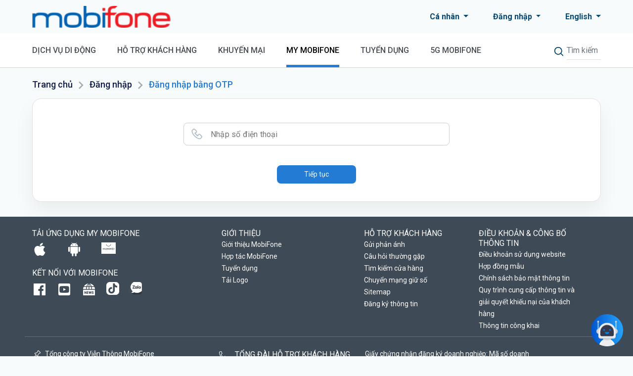

--- FILE ---
content_type: text/html; charset=UTF-8
request_url: https://www.mobifone.vn/tai-khoan/dang-nhap-otp?referal=http%3A%2F%2Fwww.mobifone.vn%2Ftuyen-dung%2Fnop-don%3FrecruitmentId%3D1545%26zoneId%3D27
body_size: 8204
content:
<!DOCTYPE html>
<html lang="vi">
<head>
    <meta charset="utf-8">
    <meta name="viewport" content="width=device-width, initial-scale=1, maximum-scale=1, user-scalable=no" />
    <meta name="google-site-verification" content="GCykGQEa7vuXe230YKfBLyRTkCt5wQ-mKRXcEFLZy7Q" />
            <title>MobiFone - Đăng nhập bằng OTP</title>
    <link rel="shortcut icon" href="https://www.mobifone.vn/assets/source/icons/mobifone_favicon.png"/>
    
    <!-- Fonts -->
    <link href="https://fonts.googleapis.com/css?family=Nunito:200,600" rel="stylesheet">
    <link rel="stylesheet" href="https://cdnjs.cloudflare.com/ajax/libs/font-awesome/5.6.0/css/all.min.css" integrity="sha512-ykRBEJhyZ+B/BIJcBuOyUoIxh0OfdICfHPnPfBy7eIiyJv536ojTCsgX8aqrLQ9VJZHGz4tvYyzOM0lkgmQZGw==" crossorigin="anonymous" referrerpolicy="no-referrer" />
    <link
        href="https://fonts.googleapis.com/css2?family=Roboto:ital,wght@0,100;0,300;0,400;0,500;0,700;0,900;1,100;1,300;1,400;1,500;1,700;1,900&display=swap"
        rel="stylesheet">
    
    <!-- Fonts -->
<link href="https://fonts.googleapis.com/css?family=Nunito:200,600" rel="stylesheet">
<link href="https://www.mobifone.vn/assets/css/main.min.css?v=1.45" rel="stylesheet">
<link href="https://www.mobifone.vn/assets/css/header.css?v=1.45" rel="stylesheet">
<link href="https://www.mobifone.vn/assets/css/services-slide.css?v=1.45" rel="stylesheet">
<link href="https://www.mobifone.vn/assets/css/custom-main.css?v=1.45" rel="stylesheet">
<!-- Global site tag (gtag.js) - Google Analytics -->
<script async src="https://www.googletagmanager.com/gtag/js?id=G-264T1DGNX1"></script>
<script>
 window.dataLayer = window.dataLayer || [];
 function gtag(){dataLayer.push(arguments);}
 gtag('js', new Date());
 
 gtag('config', 'G-264T1DGNX1');
</script>



        <!-- Google Tag Manager -->
    <script>(function(w,d,s,l,i){w[l]=w[l]||[];w[l].push({'gtm.start':
    new Date().getTime(),event:'gtm.js'});var f=d.getElementsByTagName(s)[0],
    j=d.createElement(s),dl=l!='dataLayer'?'&l='+l:'';j.async=true;j.src=
    'https://www.googletagmanager.com/gtm.js?id='+i+dl;f.parentNode.insertBefore(j,f);
    })(window,document,'script','dataLayer','GTM-WCNGX3M');</script>
    <!-- End Google Tag Manager -->

    <script async src="https://www.googletagmanager.com/gtag/js?id=AW-16885157843"></script>
    <script async src="https://www.googletagmanager.com/gtag/js?id=AW-862305244"></script>
    <script>
      window.dataLayer = window.dataLayer || [];
      function gtag(){dataLayer.push(arguments);}
      gtag('js', new Date());
    
      gtag('config', 'AW-16885157843');
      gtag('config', 'AW-862305244');
    </script>

    <!-- Facebook Pixel Code -->
    <script>
        !function(f,b,e,v,n,t,s){if(f.fbq)return;n=f.fbq=function(){n.callMethod?
        n.callMethod.apply(n,arguments):n.queue.push(arguments)};if(!f._fbq)f._fbq=n;
        n.push=n;n.loaded=!0;n.version='2.0';n.queue=[];t=b.createElement(e);t.async=!0;
        t.src=v;s=b.getElementsByTagName(e)[0];s.parentNode.insertBefore(t,s)}(window,
        document,'script','https://connect.facebook.net/en_US/fbevents.js');
        fbq('init', '767802987970766');
        fbq('track', 'PageView');
    </script>
    <noscript>
        <img height="1" width="1" style="display:none" src="https://www.facebook.com/tr?id=767802987970766&ev=PageView&noscript=1"/>
    </noscript>
    <!-- DO NOT MODIFY -->
    <!-- End Facebook Pixel Code -->
</head>
<body class="mobifone-body scroll-mobi">
    <!-- Google Tag Manager (noscript) -->
    <noscript><iframe src="https://www.googletagmanager.com/ns.html?id=GTM-WCNGX3M"
    height="0" width="0" style="display:none;visibility:hidden"></iframe></noscript>
    <!-- End Google Tag Manager (noscript) -->
    <div class="loading-page" style="display: block">
        <i class="loading-icon"></i>
    </div>
    <!-- Header -->
     <!-- HEADER -->
<header>
    <div class="header is-mobile">
        <div class="inner">
            <div class="nav">
                <div class="nav-toggle" id="nav-toggle">
                    <span class="header-menu-icon"></span>
                </div>
                <a href="https://www.mobifone.vn" class="nav-logo">
                    <img src="https://www.mobifone.vn/assets/source/icons/logo-mobile.png" alt="logo">
                </a>
                <div class="form-search-mobi">
                    <img id="header-search-icon-mobi" class="header-search-icon" style="content: none" src="https://www.mobifone.vn/assets/source/icons/search-icon-mobi.png" />
                </div>
                <form id="form-search-mobi-box" class="form-search-mobi-box" action="https://www.mobifone.vn/tim-kiem" method="GET">
                    <input id="search-input-mobi" type="text" class="form-control" name="s" placeholder="Tìm kiếm" />
                </form>
            </div>
               
        </div>
    </div>
    <div class="bg-nav-menu" id="bg-nav-menu">
        <div class="bg-menu"></div>
        <span class="close-menu"></span>
    </div>
    <div class="nav-menu" id="nav-menu">
        <div class="headerImage">
            <a href="https://www.mobifone.vn">
                <img src="https://www.mobifone.vn/assets/source/image/logo.png?v=1.01" alt="#"/>
            </a>
        </div>
        <div class="nav-user">
            <div class="detail-user">
                <div class="nav-user-tab">
                    <div class="nav-user-head">
                        <span class="icon-arrow-up-select-black"></span>
                        <p>Cá nhân</p>
                    </div>
                    <div class="detail-user-box ">
                        <a class="link active" href="https://www.mobifone.vn">Cá nhân</a>
                        <a class="link" href="https://www.mobifone.vn/doanh-nghiep">Doanh nghiệp</a>
                    </div>
                </div>
            <a class="register-link" href="https://www.mobifone.vn/tai-khoan/dang-nhap-nhanh?referal=http%3A%2F%2Fwww.mobifone.vn%2Ftai-khoan%2Fdang-nhap-otp%3Freferal%3Dhttp%253A%252F%252Fwww.mobifone.vn%252Ftuyen-dung%252Fnop-don%253FrecruitmentId%253D1545%2526zoneId%253D27">Đăng nhập</a>            </div>
        </div>
        <ul class="nav-list-mobile">
            <li class="nav-item "><a href="https://www.mobifone.vn">Trang chủ</a></li>
            <li class="nav-item " data="item-menu-first" id="item-first">
                Dịch vụ di động
                <span class="header-arrow_right-icon"></span>
            </li>            
            <ul class="nav-item-menu" id="item-menu-first">
                <div class="back" id="icon-back-first">
                    <span class="header-arrow_left-icon"></span>
                    Quay lại
                </div>
                <li class="title">Dịch vụ di động</li>
                <li><a href="https://www.mobifone.vn/dich-vu-di-dong/loai-thue-bao">Loại thuê bao</a></li>
                                <li><a href="https://www.mobifone.vn/dich-vu-di-dong/goi-cuoc">Gói cước</a></li>
                
                                <li><a href="https://www.mobifone.vn/dich-vu-di-dong/dich-vu">Dịch vụ</a></li>
                                <li><a href="https://simso.mobifone.vn/?rf=mobifone" target="_blank">Đăng ký hòa mạng</a></li>
                <li><a href="https://www.mobifone.vn/dich-vu-di-dong/quoc-te">Dịch vụ Quốc tế</a></li>
                <li><a href="https://www.mobifone.vn/esim">eSIM</a></li>
            </ul>
            <li class="nav-item " data="item-menu-second" id="item-second">
                Hỗ trợ khách hàng
                <span class="header-arrow_right-icon"></span>
            </li>
            <ul class="nav-item-menu" id="item-menu-second">
                <div class="back" id="icon-back-second">
                    <span class="header-arrow_left-icon"></span>
                    Quay lại
                </div>
                <li class="title">Hỗ trợ khách hàng</li>
                <li><a href="https://www.mobifone.vn/ho-tro-khach-hang/ket-noi-dai-lau">Kết nối dài lâu</a></li>
                <li><a href="https://www.mobifone.vn/ho-tro-khach-hang/cau-hoi-thuong-gap">Câu hỏi thường gặp</a></li>
                <li><a href="https://www.mobifone.vn/tai-khoan/dang-nhap-nhanh?referal=https%3A%2F%2Fwww.mobifone.vn%2Fho-tro-khach-hang%2Fphan-anh">Gửi phản ánh</a></li>
                
                <li><a href="https://www.mobifone.vn/ho-tro-khach-hang/vi-tri-cua-hang">Tìm kiếm cửa hàng</a></li>
                <li><a href="https://www.mobifone.vn/ho-tro-khach-hang/chuyen-mang-giu-so" target="_blank">Chuyển mạng giữ số</a></li>
            </ul>
            <li class="nav-item " id="item-third">
                Khuyến mại
                <span class="header-arrow_right-icon"></span>
            </li>
            <ul class="nav-item-menu" id="item-menu-third">
                <div class="back" id="icon-back-third">
                    <span class="header-arrow_left-icon"></span>
                    Quay lại
                </div>
                <li class="title">Khuyến mại</li>
                <li><a href="https://www.mobifone.vn/tin-tuc?type=chuong-trinh-khuyen-mai">Tin khuyến mại</a></li>
                <li><a href="https://www.mobifone.vn/tin-tuc/thong-tin-trung-thuong">Thông tin trúng thưởng</a></li>
                <li><a href="https://www.mobifone.vn/tin-tuc/tra-cuu-ma-giai-thuong">Tra cứu mã/giải thưởng</a></li>
                
            </ul>
            <li class="nav-item active" id="item-fourth">
                My Mobifone
                <span class="header-arrow_right-icon"></span>
            </li>
            <ul class="nav-item-menu" id="item-menu-fourth">
                <div class="back" id="icon-back-fourth">
                    <span class="header-arrow_left-icon"></span>
                    Quay lại
                </div>
                <li class="title">My Mobifone</li>
                <div class="m-dropdown-item">
                    <div class="m-dropdown-title">
                        <span class="header-person-icon"></span>
                        Tài khoản
                    </div>
                    <ul>
                        <li><a href="https://www.mobifone.vn/tai-khoan/thong-tin-tai-khoan">Thông tin tài khoản</a></li>
                        <li><a href="https://www.mobifone.vn/tai-khoan/thong-tin-ca-nhan">Thông tin cá nhân</a></li>
                        <li><a href="https://www.mobifone.vn/tai-khoan/kiem-tra-dang-ky-thong-tin">Đăng ký thông tin</a></li>
                        <li><a href="https://www.mobifone.vn/mypoint/lich-su-tich-diem-tieu-diem">Lịch sử mypoint</a></li>
                        <li><a href="https://www.mobifone.vn/fwa">Quản lý thiết bị FWA</a></li>
                    </ul>
                </div>
                <div class="m-dropdown-item">
                    <div class="m-dropdown-title">
                        <span class="header-heart-icon"></span>
                        Tiện ích
                    </div>
                    <ul>
                        <li><a href="https://www.mobifone.vn/tien-ich?hinh-thuc=nap-tien">Nạp tiền</a></li>
                        <li><a href="https://www.mobifone.vn/tien-ich?hinh-thuc=thanh-toan-truc-tuyen">Thanh toán ngân hàng</a></li>
                        <li><a href="https://www.mobifone.vn/tien-ich?hinh-thuc=thanh-toan-tu-dong">Autopay</a></li>
                        <li><a href="https://dthgd.mobifone.vn" target="_blank">MobiFone Online</a></li>
                        <li><a href="https://www.mobifone.vn/mypoint/uu-dai-mypoint">Ưu đãi mypoint</a></li>
                        <li><a href="https://www.mobifone.vn/tien-ich?hinh-thuc=Mobifiber">Thanh toán MobiFiber</a></li>
                    </ul>
                </div>
                <div class="m-dropdown-item">
                    <div class="m-dropdown-title">
                        <span class="header-video-icon"></span>
                        Cước
                    </div>
                    <ul>
                        <li><a href="https://www.mobifone.vn/tai-khoan/thong-ke/all">Tra cước</a></li>
                        <li><a href="https://www.mobifone.vn/tai-khoan/lich-su-thanh-toan">Lịch sử nạp tiền/thanh toán</a></li>
                        
                            <li><a href="https://www.mobifone.vn/tai-khoan/lich-su-thanh-toan-qua-app">Lịch sử thanh toán trên web/app MobiFone</a></li>
                        
                        <li><a href="https://www.mobifone.vn/hdbh">Hóa đơn bán hàng</a></li>
                    </ul>
                </div>
                
            </ul>
            <li class="nav-item " id="item-seven">
                <a href="https://www.mobifone.vn/tuyen-dung">Tuyển dụng</a>
            </li>
            <li class="nav-item" id="item-seven">
                                    <a href="https://5g.mobifone.vn/" target="_blank">5G MOBIFONE</a>
                
            </li>
            
            <li class="nav-item" data="item-menu-five" id="item-five">
                Giới thiệu
                <span class="header-arrow_right-icon"></span>
            </li>
            <ul class="nav-item-menu" id="item-menu-five">
                <div class="back" id="icon-back-five">
                    <span class="header-arrow_left-icon"></span>
                    Quay lại
                </div>
                <li class="title">Giới thiệu</li>
                <li><a href="https://www.mobifone.vn/gioi-thieu">Giới thiệu MobiFone</a></li>
                <li><a href="https://www.mobifone.vn/gioi-thieu/hop-tac-voi-mobifone">Hợp tác MobiFone</a></li>
                <li><a href="https://www.mobifone.vn/gioi-thieu/diem-cung-cap-dich-vu-vien-thong">Điểm cung cấp dịch vụ viễn thông</a></li>
                <li><a href="https://www.mobifone.vn/assets/source/file_upload/Danh+sach+cua+hang+ban+le+MobiFone.pdf">Cửa hàng bán lẻ</a></li>
                <li><a href="https://www.mobifone.vn/tuyen-dung">Tuyển dụng</a></li>
                <li><a href="https://www.mobifone.vn/assets/source/icon_mobile/logo.svg">Tải Logo</a></li>
            </ul>
            <li class="nav-item has-border" data="item-menu-six" id="item-six">
                Điều khoản &amp; Công bố thông tin
                <span class="header-arrow_right-icon"></span>
            </li>
            <ul class="nav-item-menu" id="item-menu-six">
                <div class="back" id="icon-back-six">
                    <span class="header-arrow_left-icon"></span>
                    Quay lại
                </div>
                <li class="title">Điều khoản &amp; Công bố thông tin</li>
                <li><a href="https://www.mobifone.vn/dieu-khoan-su-dung-website">Điều khoản sử dụng website</a></li>
                <li><a href="https://www.mobifone.vn/gioi-thieu/cong-khai-thong-tin">Hợp đồng mẫu</a></li>
                <li><a href="https://www.mobifone.vn/bao-mat-thong-tin">Chính sách bảo mật thông tin</a></li>
                <li><a href="https://www.mobifone.vn/quy-trinh-giai-quyet-khieu-nai">Quy trình cung cấp thông tin và giải quyết khiếu nại của khách hàng</a></li>
                <li><a href="https://www.mobifone.vn/gioi-thieu/chat-luong-dich-vu/quy-trinh-tiep-nhan-va-ho-tro-khach-hang">Chính sách bảo vệ người tiêu dùng dễ bị tổn thương</a></li>
                <li><a href="https://www.mobifone.vn/gioi-thieu/cong-khai-thong-tin">Thông tin công khai</a></li>
            </ul>
            <li class="nav-item has-border change-language-box">Ngôn ngữ
                                <a class="change-language-link" href="https://www.mobifone.vn/changelanguage?lang=en&amp;referal=http%3A%2F%2Fwww.mobifone.vn%2Ftai-khoan%2Fdang-nhap-otp%3Freferal%3Dhttp%253A%252F%252Fwww.mobifone.vn%252Ftuyen-dung%252Fnop-don%253FrecruitmentId%253D1545%2526zoneId%253D27">
                    <img class="change-language-icon-vi" src="https://www.mobifone.vn/assets/source/icons/lang-vi.png" />
                </a>
                            </li>
        </ul>
    </div>

    <div class="header is-desktop">
        <div class="inner">
            <div class="headerImage">
                <a href="https://www.mobifone.vn">
                    <img src="https://www.mobifone.vn/assets/source/image/logo.png?v=1.01" alt="#"/>
                </a>
            </div>
            <div class="header-items">
                <div class="dropdown header-item">
                  <div class="dropdown-toggle" id="dropdownMenuButton" data-toggle="dropdown" aria-haspopup="true" aria-expanded="false">
                    Cá nhân
                  </div>
                  <div class="dropdown-menu" aria-labelledby="dropdownMenuButton">
                    <a class="dropdown-item" href="https://www.mobifone.vn/tai-khoan/thong-tin-tai-khoan">Cá nhân</a>
                    <a class="dropdown-item" href="https://www.mobifone.vn/doanh-nghiep">Doanh nghiệp</a>
                  </div>
                </div>
                <div class="dropdown header-item">
                  <div class="dropdown-toggle " id="userInfoBox"  aria-haspopup="true" aria-expanded="false">
                    <a href="https://www.mobifone.vn/tai-khoan/dang-nhap-nhanh?referal=http%3A%2F%2Fwww.mobifone.vn%2Ftai-khoan%2Fdang-nhap-otp%3Freferal%3Dhttp%253A%252F%252Fwww.mobifone.vn%252Ftuyen-dung%252Fnop-don%253FrecruitmentId%253D1545%2526zoneId%253D27">Đăng nhập</a>                  </div>
                                  </div>
                <div class="dropdown header-item">
                  <div class="dropdown-toggle" id="dropdownMenuButton" data-toggle="dropdown" aria-haspopup="true" aria-expanded="false">
                    English                  </div>
                  <div class="dropdown-menu" aria-labelledby="dropdownMenuButton">
                    <a class="dropdown-item" href="https://www.mobifone.vn/changelanguage?lang=vi&amp;referal=http%3A%2F%2Fwww.mobifone.vn%2Ftai-khoan%2Fdang-nhap-otp%3Freferal%3Dhttp%253A%252F%252Fwww.mobifone.vn%252Ftuyen-dung%252Fnop-don%253FrecruitmentId%253D1545%2526zoneId%253D27">Tiếng Việt</a>
                    <a class="dropdown-item" href="https://www.mobifone.vn/changelanguage?lang=en&amp;referal=http%3A%2F%2Fwww.mobifone.vn%2Ftai-khoan%2Fdang-nhap-otp%3Freferal%3Dhttp%253A%252F%252Fwww.mobifone.vn%252Ftuyen-dung%252Fnop-don%253FrecruitmentId%253D1545%2526zoneId%253D27">English</a>
                  </div>
                </div>
            </div>
        </div>
    </div>
    <div class="header-menu is-desktop">  
        <div class="inner">
<!--        <div class="nav-toggle" id="nav-toggle-tablet">
            <span class="header-menu-icon"></span>
        </div>-->
        <ul class="nav-list">   
            <li class="nav-list-li ">
                <div class="nav-item">Dịch vụ di động</div>
                <ul class="m-dropdown mobile-service-dropdown">
                    <li><a href="https://www.mobifone.vn/dich-vu-di-dong/loai-thue-bao">Loại thuê bao</a></li>
                                        <li><a href="https://www.mobifone.vn/dich-vu-di-dong/goi-cuoc">Gói cước</a></li>
                    
                                        <li><a href="https://www.mobifone.vn/dich-vu-di-dong/dich-vu">Dịch vụ</a></li>
                                    <li><a href="https://simso.mobifone.vn/?rf=mobifone" target="_blank">Đăng ký hòa mạng</a></li>
                <li><a href="https://www.mobifone.vn/dich-vu-di-dong/quoc-te">Dịch vụ Quốc tế</a></li>
                <li><a href="https://www.mobifone.vn/esim">eSIM</a></li>
                </ul>
            </li>
            <li class="nav-list-li ">
                <div class="nav-item">Hỗ trợ khách hàng</div>
                <ul class="m-dropdown customer-support-dropdown">
                <li><a href="https://www.mobifone.vn/ho-tro-khach-hang/ket-noi-dai-lau">Kết nối dài lâu</a></li>
                    <li><a href="https://www.mobifone.vn/ho-tro-khach-hang/cau-hoi-thuong-gap">Câu hỏi thường gặp</a></li>
                    <li><a href="https://www.mobifone.vn/tai-khoan/dang-nhap-nhanh?referal=https%3A%2F%2Fwww.mobifone.vn%2Fho-tro-khach-hang%2Fphan-anh">Gửi phản ánh</a></li>
                    
                    <li><a href="https://www.mobifone.vn/ho-tro-khach-hang/vi-tri-cua-hang">Tìm kiếm cửa hàng</a></li>
                    <li><a href="https://www.mobifone.vn/ho-tro-khach-hang/chuyen-mang-giu-so" >Chuyển mạng giữ số</a></li>
                </ul>
            </li>
            <li class="nav-list-li ">
                <div class="nav-item">Khuyến mại</div>
                <ul class="m-dropdown news-dropdown">
                <li><a href="https://www.mobifone.vn/tin-tuc?type=chuong-trinh-khuyen-mai">Tin khuyến mại</a></li>
                <li><a href="https://www.mobifone.vn/tin-tuc/thong-tin-trung-thuong">Thông tin trúng thưởng</a></li>
                <li><a href="https://www.mobifone.vn/tin-tuc/tra-cuu-ma-giai-thuong">Tra cứu mã/giải thưởng</a></li>
                
                </ul>
            </li>
<!--            <li class="nav-list-li">
                <a class="nav-item" href="https://www.mobifone.vn/tuyen-dung">Tuyển dụng</a>
            </li>-->
            <li class="nav-list-li active">
                <div class="nav-item">My Mobifone</div>
                <div class="m-dropdown mobifone-dropdown">
                    <div class="m-dropdown-item">
                        <div class="m-dropdown-title">
                            <span class="header-person-icon"></span>
                            Tài khoản                        </div>
                        <ul>
                            <li><a href="https://www.mobifone.vn/tai-khoan/thong-tin-tai-khoan">Thông tin tài khoản</a></li>
                            <li><a href="https://www.mobifone.vn/tai-khoan/thong-tin-ca-nhan">Thông tin cá nhân</a></li>
                            <li><a href="https://www.mobifone.vn/tai-khoan/kiem-tra-dang-ky-thong-tin">Đăng ký thông tin</a></li>
                            <li><a href="https://www.mobifone.vn/mypoint/lich-su-tich-diem-tieu-diem">Lịch sử mypoint</a></li>
                            <li><a href="https://www.mobifone.vn/fwa">Quản lý thiết bị FWA</a></li>
                        </ul>
                    </div>
                    <div class="m-dropdown-item">
                        <div class="m-dropdown-title">
                            <span class="header-heart-icon"></span>
                            Tiện ích
                        </div>
                        <ul>
                            <li><a href="https://www.mobifone.vn/tien-ich?hinh-thuc=nap-tien">Nạp tiền</a></li>
                        <!-- <li><a href="https://www.mobifone.vn/tien-ich">Chuyển tiền</a></li> -->
                        <li><a href="https://www.mobifone.vn/tien-ich?hinh-thuc=thanh-toan-truc-tuyen">Thanh toán ngân hàng</a></li>
                        <li><a href="https://www.mobifone.vn/tien-ich?hinh-thuc=thanh-toan-tu-dong">Autopay</a></li>
                        <li><a href="https://dthgd.mobifone.vn" target="_blank">MobiFone Online</a></li>
                        <li><a href="https://www.mobifone.vn/mypoint/uu-dai-mypoint">Ưu đãi mypoint</a></li>
                        <li><a href="https://www.mobifone.vn/tien-ich?hinh-thuc=Mobifiber">Thanh toán MobiFiber</a></li>
                        </ul>
                    </div>
                    <div class="m-dropdown-item">
                        <div class="m-dropdown-title">
                            <span class="header-video-icon"></span>
                            Cước
                        </div>
                        <ul>
                            <li><a href="https://www.mobifone.vn/tai-khoan/thong-ke/all">Tra cước</a></li>
                            <li><a href="https://www.mobifone.vn/tai-khoan/lich-su-thanh-toan">Lịch sử nạp tiền/thanh toán</a></li>
                            
                            <li><a href="https://www.mobifone.vn/tai-khoan/lich-su-thanh-toan-qua-app">Lịch sử thanh toán trên web/app MobiFone</a></li>
                            
                            <li><a href="https://www.mobifone.vn/hdbh">Hóa đơn bán hàng</a></li>
                        </ul>
                    </div>
                </div>
            </li>
            <li class="nav-list-li " >
                <div class="nav-item"><a href="https://www.mobifone.vn/tuyen-dung">Tuyển dụng</a></div>
            </li>
            <li class="nav-list-li" >
                                    <div class="nav-item">
                        <a href="https://5g.mobifone.vn/" target="_blank">5G MOBIFONE</a>
                    </div>
                            </li>
            
        </ul>
        <div class="search-box">
            <form action="https://www.mobifone.vn/tim-kiem" method="GET" id="search-form">
                <button type="submit" class="header-searchd-icon"></button>
                <span id="show-box-search" class="header-searchd-icon icon-ipad"></span>
                <input id="search-web" type="text" class="form-control" name="s" placeholder="Tìm kiếm" />
            </form>
        </div>
    </div>   
    </div>   
</header>
    <!-- end: Header -->

     <!-- Content -->
            <main class="l-main quick-login-page">
        <div class="main-content">
            <div class="inner">
                <div class="content-title is-desktop breadcrumb-mobifone">
                    <h2><a href="https://www.mobifone.vn">Trang chủ</a></h2>
                    <span class="breadcrumb-more-than"></span>
                    <h2><a href="https://www.mobifone.vn/tai-khoan/dang-nhap-nhanh?referal=http%3A%2F%2Fwww.mobifone.vn%2Ftai-khoan%2Fdang-nhap-otp%3Freferal%3Dhttp%253A%252F%252Fwww.mobifone.vn%252Ftuyen-dung%252Fnop-don%253FrecruitmentId%253D1545%2526zoneId%253D27">Đăng nhập</a></h2>
                    <span class="breadcrumb-more-than"></span>
                    <h2 class="text-primary">Đăng nhập bằng OTP</h2>
                </div>
                <div class="content-title is-mobile">
                    Đăng nhập bằng OTP
                </div>
                <div class="login-content">
                    <div class="card-no-bg-mobile">
                        <div class="input-box prelogin-phone">
                            <input type="hidden" id="login-url" value="https://www.mobifone.vn/tai-khoan/send-otp">
                            <input type="text" name="phone" id="phone_input" class="input-box-data" placeholder="Nhập số điện thoại">
                            <span class="icon-cv-phone"></span>
                            <span class="help-block" id="phone_input_error"></span>
                        </div>
                        <a class="btn-border" id="check-otp">Tiếp tục</a>
                    </div>
                    <div class="modal fade" id="modalOTP" tabindex="-1" role="dialog" aria-labelledby="otpModal" aria-hidden="1">
    <div class="modal-dialog modal-dialog-centered" role="document">
        <div class="modal-content">
            <div class="modal-body">
                <h3 class="title">Nhập mã xác nhận</h3>
                <p>Mã xác nhận 6 chữ số chúng tôi đã gửi đến số điện thoại: <strong id="phone_input_data"></strong></p>
                <form id="do-login-form" class="digit-group otp-form-input-group" data-form_type="1" data-group-name="digits" data-autosubmit="false" autocomplete="off">
                    <input class="add-number-otp" data-index="1" type="number" placeholder="-" id="digit-1" name="digit-1" data-next="digit-2" />
                    <input class="add-number-otp" data-index="2" type="number" placeholder="-" id="digit-2" name="digit-2" data-next="digit-3" data-previous="digit-1" />
                    <input class="add-number-otp" data-index="3" type="number" placeholder="-" id="digit-3" name="digit-3" data-next="digit-4" data-previous="digit-2" />
                    <input class="add-number-otp" data-index="4" type="number" placeholder="-" id="digit-4" name="digit-4" data-next="digit-5" data-previous="digit-3" />
                    <input class="add-number-otp" data-index="5" type="number" placeholder="-" id="digit-5" name="digit-5" data-next="digit-6" data-previous="digit-4" />
                    <input class="add-number-otp" data-index="6" type="number" placeholder="-" id="digit-6" name="digit-6" data-previous="digit-5" />
                </form>
                <div class="error-wrapper">
                    <p class="help-block" id="do-login-error"></p>
                </div>
                <div class="resend-otp" style="display: none">
                    <a class="btn-resend-OTP" id="resend-otp" data-resend_type="1" data-id_btn_submit="#do-login">Gửi lại OTP
                    </a>
                </div>
                <input type="hidden" value="" id="resend-url-otp">
                                                    <input type="hidden" value="http://www.mobifone.vn/tuyen-dung/nop-don?recruitmentId=1545&amp;zoneId=27" id="referal-url">
                                <p class="time-resend-otp">Gửi lại OTP sau: <span>01:00s</span></p>
                <p class="time-expired">Mã OTP hết hạn sau: <span>05:00s</span></p>
                <a class="btn-border d-none disabled button-submit-otp " post-url="https://www.mobifone.vn/tai-khoan/check-otp" id="do-login" data-id="#do-login" data-action="" href="javascript:void(0)">Xác nhận</a>
            </div>

                            <div class="x-symbol icon">
                    <span class="modal-close-icon-large"></span>
                </div>
                    </div>
    </div>
</div>                </div>
                <div style="height: 30px;"></div>
            </div>
        </div>
    </main>
    <!-- end: Content -->
    <style>
    .button_action{
        text-align: center;
    }
    .button_action button{
        padding: 10px 40px;
    }
    button#savePhoneNumber {
        width: 120px;
        padding: 8px;
        -webkit-box-pack: center;
        -ms-flex-pack: center;
        justify-content: center;
        -webkit-box-align: center;
        -ms-flex-align: center;
        align-items: center;
        gap: 10px;
        border-radius: 8px;
        border: 1px solid #237BD3;
        background: #237BD3;
    }
    button#noSavePhoneNumber{
        width: 120px;
        padding: 8px;
    }
    #phone_number_error{
        color: red; 
    }

    #savePhoneModal .modal.show {
        padding-right: 0 !important;
        padding-left: 0 !important;
    }
    #savePhoneModal .modal-dialog .modal-content {
        margin: 0 auto;
        -ms-flex-negative: 0;
        flex-shrink: 0;
        border-radius: 12px;
        background: #FFF;
    }
    #savePhoneModal .modal-dialog .close {
        font-size: 2rem;
    }
    #savePhoneModal .ussd_content {
        width: 70%;
        margin: 0 auto;
    }
    #savePhoneModal .modal-dialog .title {
        text-align: center;
        color: #0A4874;
        font-size: 18px;
        font-style: normal;
        font-weight: 700;
        line-height: 28px;
        margin-bottom: 20px;
    }
     #savePhoneModal .ussd_content input.form-control {
         margin: 20px 0;
     }
    #savePhoneModal {
        margin-top: 0;
    }
    @media  screen and (max-width: 767.98px) {
        #savePhoneModal {
            margin: 0 !important;
        }
        #savePhoneModal .modal.show .modal-dialog {
            min-width: 90%;
            max-width: 100%;
        }
        body  #savePhoneModal.modal.show .modal-dialog {
            margin: 55px 10px 10px !important;
        }
    }
</style>


<div class="modal fade" id="savePhoneModal" tabindex="-1" role="dialog" aria-labelledby="savePhoneModal" aria-hidden="true">
    <div class="modal-dialog" role="document">
      <div class="modal-content">
        <div class="modal-body">
            <button type="button" class="close" data-dismiss="modal" aria-label="Close">
                <span aria-hidden="true">&times;</span>
            </button>
            <div class="ussd_content">
                <div class="title">Số điện thoại MobiFone của bạn</div>
                <div class="info">
                    Vui lòng nhập số điện thoại để MobiFone tư vấn gói cước, sản phẩm dịch vụ phù hợp với Quý khách
                    <p>Quý khách có thể chọn Bỏ qua để tiếp tục truy cập</p>
                </div>
                <input id="phone_number" type="text" class="form-control" name="phone"
                placeholder="Nhập số điện thoại">
                <p id="phone_number_error"></p>
    
                <div class="button_action d-flex justify-content-center">
                    <button type="button" class="btn btn-danger mr-1" id="noSavePhoneNumber">Bỏ qua</button>
                    <button type="button" class="btn btn-primary" id="savePhoneNumber">Lưu</button>
                </div>
            </div>
        </div>
      </div>
    </div>
</div>

    <div id="transaction_status" class="d-none"></div>
    <!-- Footer -->
    <div class="footer">
    <div class="inner">
        <div class="clearfix footer-top-mobi">
            <div class="footer-column col-xs-12">
                <h3 class="column-item-first">Tải ứng dụng My MobiFone</h3>
                <div class="social-media">
                    <a href="https://apps.apple.com/vn/app/my-mobifone/id719320091" target="_blank"><span class="icon-apple-ft"></span></a>
                    <a href="https://play.google.com/store/apps/details?id=vms.com.vn.mymobifone" target="_blank"><span class="icon-android-ft"></span></a>
                    <a href="https://appgallery.cloud.huawei.com/ag/n/app/C102512327?channelId=web&detailType=0" target="_blank"><span class="icon-huawei-ft"></span></a>
                    <!--<a href="#"><span class="icon-qat-ft"></span></a>-->
                </div>
                <h3 class="column-item-first">Kết nối với MobiFone</h3>
                <div class="social-media">
                    <a href="https://www.facebook.com/mobifone" target="_blank"><span class="icon-facebook-ft"></span></a>
                    <a href="https://www.youtube.com/@mobifone.official" target="_blank"><span class="icon-youtube-ft"></span></a>
                    <a href="http://bantinketnoi.com.vn/" target="_blank"><span class="icon-news-ft"></span></a>
                    <a href="https://www.tiktok.com/@mobifone.official" target="_blank"><span class="icon-tiktok-ft"></span></a>
                    <a href="https://zalo.me/4055244641440308778" target="_blank"><span class="icon-zalo-ft"></span></a>
                </div>
            </div>
            <div class="footer-column is-mobile col-xs-12">
                <div class="item-box hotline-mobile-wrapper">
                    <h3 class="column-item-first">Tổng đài hỗ trợ khách hàng</h3>
                    <p class="phone-hot"><i class="icon-phone-hot-ft"></i> <span class="number">18001090</span> (miễn phí)</p>
                </div>
            </div>
            <div class="contact-footer is-mobile">
                <h3>Liên hệ <span class="icon-dow-contect"></span></h3>
            </div>
        </div>
        <div class="footer-row is-desktop row">
            <div class="footer-column col-sm-4">
                <h3 class="column-item-first">Tải ứng dụng My MobiFone</h3>
                <div class="social-media">
                    <a href="https://apps.apple.com/vn/app/my-mobifone/id719320091" target="_blank"><span class="icon-apple-ft"></span></a>
                    <a href="https://play.google.com/store/apps/details?id=vms.com.vn.mymobifone" target="_blank"><span class="icon-android-ft"></span></a>
                    <a href="https://appgallery.cloud.huawei.com/ag/n/app/C102512327?channelId=web&detailType=0" target="_blank"><span class="icon-huawei-ft"></span></a>
                    <!--<a href="#"><span class="icon-qat-ft"></span></a>-->
                </div>
                <h3 class="column-item-first">Kết nối với MobiFone</h3>
                <div class="social-media">
                    <a href="https://www.facebook.com/mobifone" target="_blank"><span class="icon-facebook-ft"></span></a>
                    <a href="https://www.youtube.com/@mobifone.official" target="_blank"><span class="icon-youtube-ft"></span></a>
                    <a href="http://bantinketnoi.com.vn/" target="_blank"><span class="icon-news-ft"></span></a>
                    <a href="https://www.tiktok.com/@mobifone.official" target="_blank"><span class="icon-tiktok-ft"></span></a>
                    <a href="https://zalo.me/4055244641440308778" target="_blank"><span class="icon-zalo-ft"></span></a>
                </div>
            </div>
            <div class="footer-column col-sm-3">
                <h3 class="column-item-first">Giới thiệu</h3>
                <div class="column-item"><a href="https://www.mobifone.vn/gioi-thieu">Giới thiệu MobiFone</a></div>
                <div class="column-item"><a href="https://www.mobifone.vn/gioi-thieu/hop-tac-voi-mobifone">Hợp tác MobiFone</a></div>
                <div class="column-item"><a href="https://www.mobifone.vn/tuyen-dung">Tuyển dụng</a></div>
                <div class="column-item"><a href="https://www.mobifone.vn/assets/source/file/logofontchuMobiFone.rar">Tải Logo</a></div>
                
            </div>
            <div class="footer-column col-sm-5 footer-column-parent">
                <div class="footer-column-item">
                    <h3 class="column-item-first">Hỗ trợ khách hàng</h3>
                    <div class="column-item"><a href="https://www.mobifone.vn/tai-khoan/dang-nhap-nhanh?referal=https%3A%2F%2Fwww.mobifone.vn%2Fho-tro-khach-hang%2Fphan-anh">Gửi phản ánh</a></div>
                    <div class="column-item"><a href="https://www.mobifone.vn/ho-tro-khach-hang/cau-hoi-thuong-gap">Câu hỏi thường gặp</a></div>
                    <div class="column-item"><a href="https://www.mobifone.vn/ho-tro-khach-hang/vi-tri-cua-hang">Tìm kiếm cửa hàng</a></div>
                    <div class="column-item"><a href="https://chuyenmang.mobifone.vn" target="_blank">Chuyển mạng giữ số</a></div>
                    <div class="column-item"><a href="https://www.mobifone.vn/site-map">Sitemap</a></div>
                    <div class="column-item"><a href="https://www.mobifone.vn/tai-khoan/kiem-tra-dang-ky-thong-tin">Đăng ký thông tin</a></div>
                </div>
                <div class="footer-column-item">
                    <h3 class="column-item-first">Điều khoản &amp; Công bố thông tin</h3>
                    <div class="column-item"><a href="https://www.mobifone.vn/dieu-khoan-su-dung-website">Điều khoản sử dụng website</a></div>
                    <div class="column-item"><a href="https://www.mobifone.vn/gioi-thieu/cong-khai-thong-tin">Hợp đồng mẫu</a></div>
                    <div class="column-item"><a href="https://www.mobifone.vn/bao-mat-thong-tin">Chính sách bảo mật thông tin</a></div>
                    <div class="column-item"><a href="https://www.mobifone.vn/quy-trinh-giai-quyet-khieu-nai">Quy trình cung cấp thông tin và giải quyết khiếu nại của khách hàng</a></div>
                    <div class="column-item"><a href="https://www.mobifone.vn/gioi-thieu/cong-khai-thong-tin">Thông tin công khai</a></div>
                </div>
            </div>
        </div>
        <div id="show-bottom-ft" class="footer-row-bottom row hide-ft">   
            <div class="col-sm-4 col-xs-12">
                <div class="info">
                    <span class="icon-mark-ft"></span>
                    <span>Tổng công ty Viễn Thông MobiFone <br/>Số 01 phố Phạm Văn Bạch, Phường Cầu Giấy, Thành phố Hà Nội</span>
                </div>
                <div class="info">
                    <span class="icon-phone-ft"></span>
                    <span>(+84-24) 3783 1800</span>
                </div>
                <div class="info info-last">
                    <span class="icon-scanner-ft"></span>
                    <span>(+84-24) 3783 1734</span>
                </div>
            </div>
            <div class="col-sm-3 hidden-mobi hotline-wrapper">
                <h3 class="column-item-first"><i class="icon-phone-hot-ft"></i>Tổng đài hỗ trợ khách hàng</h3>
                
                <p class="phone-hot"><span class="number">18001090</span> (miễn phí)</p>
            </div>
            <div class="footer-row-right footer-certificate-wrapper col-xs-12 col-sm-5">   
                <div class="footer-img">
                    <a class="logo-gov-desktop" href='http://online.gov.vn/Home/WebDetails/113413' target="_blank"><img class="kiem-dinh" alt='' title='' src='https://www.mobifone.vn/images/common/logoCCDV.png'/></a>
                </div>
                <div class="sign">
                    Giấy chứng nhận đăng ký doanh nghiệp: Mã số doanh nghiệp: 0100686209, Đăng ký thay đổi lần thứ 13 ngày 31/03/2025, cấp bởi sở Tài chính Thành phố Hà Nội.
                    <div class="d-flex align-items-center">
                        <a href='https://bocongan.gov.vn/' target="_blank">
                            <img class="bca-logo" alt='' title='' src='https://www.mobifone.vn/images/common/BCA.jpg'/>
                        </a>
                        <a class="logo-gov-mobile" href='http://online.gov.vn/Home/WebDetails/113413' target="_blank"><img class="kiem-dinh" alt='' title='' src='https://www.mobifone.vn/images/common/logoCCDV.png'/></a>
                    </div>
                </div>
            </div> 
        </div>
        <div class="footer-row-right footer-certificate-wrapper-mobile">   
            <div class="footer-img">
                <a class="logo-gov-desktop" href='http://online.gov.vn/Home/WebDetails/113413' target="_blank"><img class="kiem-dinh" alt='' title='' src='https://www.mobifone.vn/images/common/logoCCDV.png'/></a>
                
            </div>
            <div class="sign text-white pb-3">
                Giấy chứng nhận đăng ký doanh nghiệp: Mã số doanh nghiệp: 0100686209, Đăng ký thay đổi lần thứ 13 ngày 31/03/2025, cấp bởi sở Tài chính Thành phố Hà Nội.
                <div class="d-flex align-items-center">
                    <a href='https://bocongan.gov.vn/' target="_blank">
                        <img class="bca-logo" alt='' title='' src='https://www.mobifone.vn/images/common/BCA.jpg'/>
                    </a>
                    <a class="logo-gov-mobile" href='http://online.gov.vn/Home/WebDetails/113413' target="_blank"><img class="kiem-dinh" alt='' title='' src='https://www.mobifone.vn/images/common/logoCCDV.png'/></a>
                </div>
            </div>
        </div> 
    </div>
</div>
<div class="footer-last">
    © Copyright  2026 - MobiFone.
</div>


<div class="call-online">
    <div id="social-call-box" class="social-call-box collapse">
        <a href="https://www.messenger.com/t/mobifone" target="_blank"><span class="face-icon"></span></a>
    </div>
    <div id="social-call-box" class="social-call-box collapse">
        <a href="https://zalo.me/4055244641440308778" target="_blank"><span class="zalo-icon"></span></a>
    </div>
     
        <div id="social-call-box" class="social-call-box collapse" onclick="openForm()">
            <span class="message-icon"></span>
        </div>
        <div class="social-kiem-dinh" data-toggle="collapse" data-target="#social-call-box">
        <img class="kiem-dinh" src="https://www.mobifone.vn/assets/source/icons/call-online.png" />
    </div>
</div>
    <div class="chat-popup" id="formChat">
        <div class="chat_header">
            <span><img class="logo_iframe" src="https://chatbot.mobifone.vn/image/logo.jpg.png" alt="logo"></span>
            <button class="close_iframe" onclick="closeForm()">X</button>
        </div>
        <iframe id="iframeChat"  title="Chat MobiFone"></iframe>
    </div>

    <!-- end: Footer -->

    <script src="https://www.mobifone.vn/js/main.min.js?v=1.45"></script>
<script src="https://www.mobifone.vn/js/customs/custom-main.js?1768163379"></script>
<script src="https://www.mobifone.vn/js/mbf_chatbot_script.js?v=1.45"></script>

<script src="https://www.google.com/recaptcha/api.js?render=6LfH2m8aAAAAAGNxyU62qFJWmNRHlTpBhed1DyH1"></script>


<script src="https://www.mobifone.vn/js/customs/tracking.js?v=1.45"></script>

<script>
var checkPhoneVN = function (phone) {
    if (!phone) return false;
    const regex_phone = /((\+)?(84|0)?[3|5|7|8|9|12])+([0-9]{8})\b/;
    if (phone.toString().match(regex_phone) !== false) return true;
    else return false;
}
$(document).ready(function() {
    $('#caroselBannerDesktop .carousel-slide-top').lightSlider({
        slideMargin: 32,
        item: 1,
        auto:true,
        loop: true,
        speed:1000,
        pause:  5000,
        pauseOnHover: true,
        responsive: [
            {
                breakpoint: 600,
                settings: {
                    item: 1,
                    slideMargin: 8
                }
            }
        ]
    }); 
}); 
</script>
        <script>
    function onSubmit(token) {
        document.getElementById("demo-form").submit();
    }
    $(document).ready(function() {
        $('.loading-page').hide();
    });
 </script>
    <script>
    $(document).ready(function() {
        var widthBody = $('body').width();
        if (widthBody <= 769) {
            var imageHeight = 150;
            var imageWidth = 547;
            var paddingLeft = '-'+((imageWidth - widthBody)/2)+'px';
            $('.image-slide-home').each(function(){
                $(this).parent().css({left: paddingLeft});
            });
        }
    });
    </script>
    <script src="https://www.mobifone.vn/js/customs/save_phone.js?render=1.45"></script>
<script type="text/javascript" src="/_Incapsula_Resource?SWJIYLWA=719d34d31c8e3a6e6fffd425f7e032f3&ns=1&cb=2048277631" async></script></body>
</html>


--- FILE ---
content_type: text/html; charset=utf-8
request_url: https://www.google.com/recaptcha/api2/anchor?ar=1&k=6LfH2m8aAAAAAGNxyU62qFJWmNRHlTpBhed1DyH1&co=aHR0cHM6Ly93d3cubW9iaWZvbmUudm46NDQz&hl=en&v=9TiwnJFHeuIw_s0wSd3fiKfN&size=invisible&anchor-ms=20000&execute-ms=30000&cb=vqyxilargo2x
body_size: 48102
content:
<!DOCTYPE HTML><html dir="ltr" lang="en"><head><meta http-equiv="Content-Type" content="text/html; charset=UTF-8">
<meta http-equiv="X-UA-Compatible" content="IE=edge">
<title>reCAPTCHA</title>
<style type="text/css">
/* cyrillic-ext */
@font-face {
  font-family: 'Roboto';
  font-style: normal;
  font-weight: 400;
  font-stretch: 100%;
  src: url(//fonts.gstatic.com/s/roboto/v48/KFO7CnqEu92Fr1ME7kSn66aGLdTylUAMa3GUBHMdazTgWw.woff2) format('woff2');
  unicode-range: U+0460-052F, U+1C80-1C8A, U+20B4, U+2DE0-2DFF, U+A640-A69F, U+FE2E-FE2F;
}
/* cyrillic */
@font-face {
  font-family: 'Roboto';
  font-style: normal;
  font-weight: 400;
  font-stretch: 100%;
  src: url(//fonts.gstatic.com/s/roboto/v48/KFO7CnqEu92Fr1ME7kSn66aGLdTylUAMa3iUBHMdazTgWw.woff2) format('woff2');
  unicode-range: U+0301, U+0400-045F, U+0490-0491, U+04B0-04B1, U+2116;
}
/* greek-ext */
@font-face {
  font-family: 'Roboto';
  font-style: normal;
  font-weight: 400;
  font-stretch: 100%;
  src: url(//fonts.gstatic.com/s/roboto/v48/KFO7CnqEu92Fr1ME7kSn66aGLdTylUAMa3CUBHMdazTgWw.woff2) format('woff2');
  unicode-range: U+1F00-1FFF;
}
/* greek */
@font-face {
  font-family: 'Roboto';
  font-style: normal;
  font-weight: 400;
  font-stretch: 100%;
  src: url(//fonts.gstatic.com/s/roboto/v48/KFO7CnqEu92Fr1ME7kSn66aGLdTylUAMa3-UBHMdazTgWw.woff2) format('woff2');
  unicode-range: U+0370-0377, U+037A-037F, U+0384-038A, U+038C, U+038E-03A1, U+03A3-03FF;
}
/* math */
@font-face {
  font-family: 'Roboto';
  font-style: normal;
  font-weight: 400;
  font-stretch: 100%;
  src: url(//fonts.gstatic.com/s/roboto/v48/KFO7CnqEu92Fr1ME7kSn66aGLdTylUAMawCUBHMdazTgWw.woff2) format('woff2');
  unicode-range: U+0302-0303, U+0305, U+0307-0308, U+0310, U+0312, U+0315, U+031A, U+0326-0327, U+032C, U+032F-0330, U+0332-0333, U+0338, U+033A, U+0346, U+034D, U+0391-03A1, U+03A3-03A9, U+03B1-03C9, U+03D1, U+03D5-03D6, U+03F0-03F1, U+03F4-03F5, U+2016-2017, U+2034-2038, U+203C, U+2040, U+2043, U+2047, U+2050, U+2057, U+205F, U+2070-2071, U+2074-208E, U+2090-209C, U+20D0-20DC, U+20E1, U+20E5-20EF, U+2100-2112, U+2114-2115, U+2117-2121, U+2123-214F, U+2190, U+2192, U+2194-21AE, U+21B0-21E5, U+21F1-21F2, U+21F4-2211, U+2213-2214, U+2216-22FF, U+2308-230B, U+2310, U+2319, U+231C-2321, U+2336-237A, U+237C, U+2395, U+239B-23B7, U+23D0, U+23DC-23E1, U+2474-2475, U+25AF, U+25B3, U+25B7, U+25BD, U+25C1, U+25CA, U+25CC, U+25FB, U+266D-266F, U+27C0-27FF, U+2900-2AFF, U+2B0E-2B11, U+2B30-2B4C, U+2BFE, U+3030, U+FF5B, U+FF5D, U+1D400-1D7FF, U+1EE00-1EEFF;
}
/* symbols */
@font-face {
  font-family: 'Roboto';
  font-style: normal;
  font-weight: 400;
  font-stretch: 100%;
  src: url(//fonts.gstatic.com/s/roboto/v48/KFO7CnqEu92Fr1ME7kSn66aGLdTylUAMaxKUBHMdazTgWw.woff2) format('woff2');
  unicode-range: U+0001-000C, U+000E-001F, U+007F-009F, U+20DD-20E0, U+20E2-20E4, U+2150-218F, U+2190, U+2192, U+2194-2199, U+21AF, U+21E6-21F0, U+21F3, U+2218-2219, U+2299, U+22C4-22C6, U+2300-243F, U+2440-244A, U+2460-24FF, U+25A0-27BF, U+2800-28FF, U+2921-2922, U+2981, U+29BF, U+29EB, U+2B00-2BFF, U+4DC0-4DFF, U+FFF9-FFFB, U+10140-1018E, U+10190-1019C, U+101A0, U+101D0-101FD, U+102E0-102FB, U+10E60-10E7E, U+1D2C0-1D2D3, U+1D2E0-1D37F, U+1F000-1F0FF, U+1F100-1F1AD, U+1F1E6-1F1FF, U+1F30D-1F30F, U+1F315, U+1F31C, U+1F31E, U+1F320-1F32C, U+1F336, U+1F378, U+1F37D, U+1F382, U+1F393-1F39F, U+1F3A7-1F3A8, U+1F3AC-1F3AF, U+1F3C2, U+1F3C4-1F3C6, U+1F3CA-1F3CE, U+1F3D4-1F3E0, U+1F3ED, U+1F3F1-1F3F3, U+1F3F5-1F3F7, U+1F408, U+1F415, U+1F41F, U+1F426, U+1F43F, U+1F441-1F442, U+1F444, U+1F446-1F449, U+1F44C-1F44E, U+1F453, U+1F46A, U+1F47D, U+1F4A3, U+1F4B0, U+1F4B3, U+1F4B9, U+1F4BB, U+1F4BF, U+1F4C8-1F4CB, U+1F4D6, U+1F4DA, U+1F4DF, U+1F4E3-1F4E6, U+1F4EA-1F4ED, U+1F4F7, U+1F4F9-1F4FB, U+1F4FD-1F4FE, U+1F503, U+1F507-1F50B, U+1F50D, U+1F512-1F513, U+1F53E-1F54A, U+1F54F-1F5FA, U+1F610, U+1F650-1F67F, U+1F687, U+1F68D, U+1F691, U+1F694, U+1F698, U+1F6AD, U+1F6B2, U+1F6B9-1F6BA, U+1F6BC, U+1F6C6-1F6CF, U+1F6D3-1F6D7, U+1F6E0-1F6EA, U+1F6F0-1F6F3, U+1F6F7-1F6FC, U+1F700-1F7FF, U+1F800-1F80B, U+1F810-1F847, U+1F850-1F859, U+1F860-1F887, U+1F890-1F8AD, U+1F8B0-1F8BB, U+1F8C0-1F8C1, U+1F900-1F90B, U+1F93B, U+1F946, U+1F984, U+1F996, U+1F9E9, U+1FA00-1FA6F, U+1FA70-1FA7C, U+1FA80-1FA89, U+1FA8F-1FAC6, U+1FACE-1FADC, U+1FADF-1FAE9, U+1FAF0-1FAF8, U+1FB00-1FBFF;
}
/* vietnamese */
@font-face {
  font-family: 'Roboto';
  font-style: normal;
  font-weight: 400;
  font-stretch: 100%;
  src: url(//fonts.gstatic.com/s/roboto/v48/KFO7CnqEu92Fr1ME7kSn66aGLdTylUAMa3OUBHMdazTgWw.woff2) format('woff2');
  unicode-range: U+0102-0103, U+0110-0111, U+0128-0129, U+0168-0169, U+01A0-01A1, U+01AF-01B0, U+0300-0301, U+0303-0304, U+0308-0309, U+0323, U+0329, U+1EA0-1EF9, U+20AB;
}
/* latin-ext */
@font-face {
  font-family: 'Roboto';
  font-style: normal;
  font-weight: 400;
  font-stretch: 100%;
  src: url(//fonts.gstatic.com/s/roboto/v48/KFO7CnqEu92Fr1ME7kSn66aGLdTylUAMa3KUBHMdazTgWw.woff2) format('woff2');
  unicode-range: U+0100-02BA, U+02BD-02C5, U+02C7-02CC, U+02CE-02D7, U+02DD-02FF, U+0304, U+0308, U+0329, U+1D00-1DBF, U+1E00-1E9F, U+1EF2-1EFF, U+2020, U+20A0-20AB, U+20AD-20C0, U+2113, U+2C60-2C7F, U+A720-A7FF;
}
/* latin */
@font-face {
  font-family: 'Roboto';
  font-style: normal;
  font-weight: 400;
  font-stretch: 100%;
  src: url(//fonts.gstatic.com/s/roboto/v48/KFO7CnqEu92Fr1ME7kSn66aGLdTylUAMa3yUBHMdazQ.woff2) format('woff2');
  unicode-range: U+0000-00FF, U+0131, U+0152-0153, U+02BB-02BC, U+02C6, U+02DA, U+02DC, U+0304, U+0308, U+0329, U+2000-206F, U+20AC, U+2122, U+2191, U+2193, U+2212, U+2215, U+FEFF, U+FFFD;
}
/* cyrillic-ext */
@font-face {
  font-family: 'Roboto';
  font-style: normal;
  font-weight: 500;
  font-stretch: 100%;
  src: url(//fonts.gstatic.com/s/roboto/v48/KFO7CnqEu92Fr1ME7kSn66aGLdTylUAMa3GUBHMdazTgWw.woff2) format('woff2');
  unicode-range: U+0460-052F, U+1C80-1C8A, U+20B4, U+2DE0-2DFF, U+A640-A69F, U+FE2E-FE2F;
}
/* cyrillic */
@font-face {
  font-family: 'Roboto';
  font-style: normal;
  font-weight: 500;
  font-stretch: 100%;
  src: url(//fonts.gstatic.com/s/roboto/v48/KFO7CnqEu92Fr1ME7kSn66aGLdTylUAMa3iUBHMdazTgWw.woff2) format('woff2');
  unicode-range: U+0301, U+0400-045F, U+0490-0491, U+04B0-04B1, U+2116;
}
/* greek-ext */
@font-face {
  font-family: 'Roboto';
  font-style: normal;
  font-weight: 500;
  font-stretch: 100%;
  src: url(//fonts.gstatic.com/s/roboto/v48/KFO7CnqEu92Fr1ME7kSn66aGLdTylUAMa3CUBHMdazTgWw.woff2) format('woff2');
  unicode-range: U+1F00-1FFF;
}
/* greek */
@font-face {
  font-family: 'Roboto';
  font-style: normal;
  font-weight: 500;
  font-stretch: 100%;
  src: url(//fonts.gstatic.com/s/roboto/v48/KFO7CnqEu92Fr1ME7kSn66aGLdTylUAMa3-UBHMdazTgWw.woff2) format('woff2');
  unicode-range: U+0370-0377, U+037A-037F, U+0384-038A, U+038C, U+038E-03A1, U+03A3-03FF;
}
/* math */
@font-face {
  font-family: 'Roboto';
  font-style: normal;
  font-weight: 500;
  font-stretch: 100%;
  src: url(//fonts.gstatic.com/s/roboto/v48/KFO7CnqEu92Fr1ME7kSn66aGLdTylUAMawCUBHMdazTgWw.woff2) format('woff2');
  unicode-range: U+0302-0303, U+0305, U+0307-0308, U+0310, U+0312, U+0315, U+031A, U+0326-0327, U+032C, U+032F-0330, U+0332-0333, U+0338, U+033A, U+0346, U+034D, U+0391-03A1, U+03A3-03A9, U+03B1-03C9, U+03D1, U+03D5-03D6, U+03F0-03F1, U+03F4-03F5, U+2016-2017, U+2034-2038, U+203C, U+2040, U+2043, U+2047, U+2050, U+2057, U+205F, U+2070-2071, U+2074-208E, U+2090-209C, U+20D0-20DC, U+20E1, U+20E5-20EF, U+2100-2112, U+2114-2115, U+2117-2121, U+2123-214F, U+2190, U+2192, U+2194-21AE, U+21B0-21E5, U+21F1-21F2, U+21F4-2211, U+2213-2214, U+2216-22FF, U+2308-230B, U+2310, U+2319, U+231C-2321, U+2336-237A, U+237C, U+2395, U+239B-23B7, U+23D0, U+23DC-23E1, U+2474-2475, U+25AF, U+25B3, U+25B7, U+25BD, U+25C1, U+25CA, U+25CC, U+25FB, U+266D-266F, U+27C0-27FF, U+2900-2AFF, U+2B0E-2B11, U+2B30-2B4C, U+2BFE, U+3030, U+FF5B, U+FF5D, U+1D400-1D7FF, U+1EE00-1EEFF;
}
/* symbols */
@font-face {
  font-family: 'Roboto';
  font-style: normal;
  font-weight: 500;
  font-stretch: 100%;
  src: url(//fonts.gstatic.com/s/roboto/v48/KFO7CnqEu92Fr1ME7kSn66aGLdTylUAMaxKUBHMdazTgWw.woff2) format('woff2');
  unicode-range: U+0001-000C, U+000E-001F, U+007F-009F, U+20DD-20E0, U+20E2-20E4, U+2150-218F, U+2190, U+2192, U+2194-2199, U+21AF, U+21E6-21F0, U+21F3, U+2218-2219, U+2299, U+22C4-22C6, U+2300-243F, U+2440-244A, U+2460-24FF, U+25A0-27BF, U+2800-28FF, U+2921-2922, U+2981, U+29BF, U+29EB, U+2B00-2BFF, U+4DC0-4DFF, U+FFF9-FFFB, U+10140-1018E, U+10190-1019C, U+101A0, U+101D0-101FD, U+102E0-102FB, U+10E60-10E7E, U+1D2C0-1D2D3, U+1D2E0-1D37F, U+1F000-1F0FF, U+1F100-1F1AD, U+1F1E6-1F1FF, U+1F30D-1F30F, U+1F315, U+1F31C, U+1F31E, U+1F320-1F32C, U+1F336, U+1F378, U+1F37D, U+1F382, U+1F393-1F39F, U+1F3A7-1F3A8, U+1F3AC-1F3AF, U+1F3C2, U+1F3C4-1F3C6, U+1F3CA-1F3CE, U+1F3D4-1F3E0, U+1F3ED, U+1F3F1-1F3F3, U+1F3F5-1F3F7, U+1F408, U+1F415, U+1F41F, U+1F426, U+1F43F, U+1F441-1F442, U+1F444, U+1F446-1F449, U+1F44C-1F44E, U+1F453, U+1F46A, U+1F47D, U+1F4A3, U+1F4B0, U+1F4B3, U+1F4B9, U+1F4BB, U+1F4BF, U+1F4C8-1F4CB, U+1F4D6, U+1F4DA, U+1F4DF, U+1F4E3-1F4E6, U+1F4EA-1F4ED, U+1F4F7, U+1F4F9-1F4FB, U+1F4FD-1F4FE, U+1F503, U+1F507-1F50B, U+1F50D, U+1F512-1F513, U+1F53E-1F54A, U+1F54F-1F5FA, U+1F610, U+1F650-1F67F, U+1F687, U+1F68D, U+1F691, U+1F694, U+1F698, U+1F6AD, U+1F6B2, U+1F6B9-1F6BA, U+1F6BC, U+1F6C6-1F6CF, U+1F6D3-1F6D7, U+1F6E0-1F6EA, U+1F6F0-1F6F3, U+1F6F7-1F6FC, U+1F700-1F7FF, U+1F800-1F80B, U+1F810-1F847, U+1F850-1F859, U+1F860-1F887, U+1F890-1F8AD, U+1F8B0-1F8BB, U+1F8C0-1F8C1, U+1F900-1F90B, U+1F93B, U+1F946, U+1F984, U+1F996, U+1F9E9, U+1FA00-1FA6F, U+1FA70-1FA7C, U+1FA80-1FA89, U+1FA8F-1FAC6, U+1FACE-1FADC, U+1FADF-1FAE9, U+1FAF0-1FAF8, U+1FB00-1FBFF;
}
/* vietnamese */
@font-face {
  font-family: 'Roboto';
  font-style: normal;
  font-weight: 500;
  font-stretch: 100%;
  src: url(//fonts.gstatic.com/s/roboto/v48/KFO7CnqEu92Fr1ME7kSn66aGLdTylUAMa3OUBHMdazTgWw.woff2) format('woff2');
  unicode-range: U+0102-0103, U+0110-0111, U+0128-0129, U+0168-0169, U+01A0-01A1, U+01AF-01B0, U+0300-0301, U+0303-0304, U+0308-0309, U+0323, U+0329, U+1EA0-1EF9, U+20AB;
}
/* latin-ext */
@font-face {
  font-family: 'Roboto';
  font-style: normal;
  font-weight: 500;
  font-stretch: 100%;
  src: url(//fonts.gstatic.com/s/roboto/v48/KFO7CnqEu92Fr1ME7kSn66aGLdTylUAMa3KUBHMdazTgWw.woff2) format('woff2');
  unicode-range: U+0100-02BA, U+02BD-02C5, U+02C7-02CC, U+02CE-02D7, U+02DD-02FF, U+0304, U+0308, U+0329, U+1D00-1DBF, U+1E00-1E9F, U+1EF2-1EFF, U+2020, U+20A0-20AB, U+20AD-20C0, U+2113, U+2C60-2C7F, U+A720-A7FF;
}
/* latin */
@font-face {
  font-family: 'Roboto';
  font-style: normal;
  font-weight: 500;
  font-stretch: 100%;
  src: url(//fonts.gstatic.com/s/roboto/v48/KFO7CnqEu92Fr1ME7kSn66aGLdTylUAMa3yUBHMdazQ.woff2) format('woff2');
  unicode-range: U+0000-00FF, U+0131, U+0152-0153, U+02BB-02BC, U+02C6, U+02DA, U+02DC, U+0304, U+0308, U+0329, U+2000-206F, U+20AC, U+2122, U+2191, U+2193, U+2212, U+2215, U+FEFF, U+FFFD;
}
/* cyrillic-ext */
@font-face {
  font-family: 'Roboto';
  font-style: normal;
  font-weight: 900;
  font-stretch: 100%;
  src: url(//fonts.gstatic.com/s/roboto/v48/KFO7CnqEu92Fr1ME7kSn66aGLdTylUAMa3GUBHMdazTgWw.woff2) format('woff2');
  unicode-range: U+0460-052F, U+1C80-1C8A, U+20B4, U+2DE0-2DFF, U+A640-A69F, U+FE2E-FE2F;
}
/* cyrillic */
@font-face {
  font-family: 'Roboto';
  font-style: normal;
  font-weight: 900;
  font-stretch: 100%;
  src: url(//fonts.gstatic.com/s/roboto/v48/KFO7CnqEu92Fr1ME7kSn66aGLdTylUAMa3iUBHMdazTgWw.woff2) format('woff2');
  unicode-range: U+0301, U+0400-045F, U+0490-0491, U+04B0-04B1, U+2116;
}
/* greek-ext */
@font-face {
  font-family: 'Roboto';
  font-style: normal;
  font-weight: 900;
  font-stretch: 100%;
  src: url(//fonts.gstatic.com/s/roboto/v48/KFO7CnqEu92Fr1ME7kSn66aGLdTylUAMa3CUBHMdazTgWw.woff2) format('woff2');
  unicode-range: U+1F00-1FFF;
}
/* greek */
@font-face {
  font-family: 'Roboto';
  font-style: normal;
  font-weight: 900;
  font-stretch: 100%;
  src: url(//fonts.gstatic.com/s/roboto/v48/KFO7CnqEu92Fr1ME7kSn66aGLdTylUAMa3-UBHMdazTgWw.woff2) format('woff2');
  unicode-range: U+0370-0377, U+037A-037F, U+0384-038A, U+038C, U+038E-03A1, U+03A3-03FF;
}
/* math */
@font-face {
  font-family: 'Roboto';
  font-style: normal;
  font-weight: 900;
  font-stretch: 100%;
  src: url(//fonts.gstatic.com/s/roboto/v48/KFO7CnqEu92Fr1ME7kSn66aGLdTylUAMawCUBHMdazTgWw.woff2) format('woff2');
  unicode-range: U+0302-0303, U+0305, U+0307-0308, U+0310, U+0312, U+0315, U+031A, U+0326-0327, U+032C, U+032F-0330, U+0332-0333, U+0338, U+033A, U+0346, U+034D, U+0391-03A1, U+03A3-03A9, U+03B1-03C9, U+03D1, U+03D5-03D6, U+03F0-03F1, U+03F4-03F5, U+2016-2017, U+2034-2038, U+203C, U+2040, U+2043, U+2047, U+2050, U+2057, U+205F, U+2070-2071, U+2074-208E, U+2090-209C, U+20D0-20DC, U+20E1, U+20E5-20EF, U+2100-2112, U+2114-2115, U+2117-2121, U+2123-214F, U+2190, U+2192, U+2194-21AE, U+21B0-21E5, U+21F1-21F2, U+21F4-2211, U+2213-2214, U+2216-22FF, U+2308-230B, U+2310, U+2319, U+231C-2321, U+2336-237A, U+237C, U+2395, U+239B-23B7, U+23D0, U+23DC-23E1, U+2474-2475, U+25AF, U+25B3, U+25B7, U+25BD, U+25C1, U+25CA, U+25CC, U+25FB, U+266D-266F, U+27C0-27FF, U+2900-2AFF, U+2B0E-2B11, U+2B30-2B4C, U+2BFE, U+3030, U+FF5B, U+FF5D, U+1D400-1D7FF, U+1EE00-1EEFF;
}
/* symbols */
@font-face {
  font-family: 'Roboto';
  font-style: normal;
  font-weight: 900;
  font-stretch: 100%;
  src: url(//fonts.gstatic.com/s/roboto/v48/KFO7CnqEu92Fr1ME7kSn66aGLdTylUAMaxKUBHMdazTgWw.woff2) format('woff2');
  unicode-range: U+0001-000C, U+000E-001F, U+007F-009F, U+20DD-20E0, U+20E2-20E4, U+2150-218F, U+2190, U+2192, U+2194-2199, U+21AF, U+21E6-21F0, U+21F3, U+2218-2219, U+2299, U+22C4-22C6, U+2300-243F, U+2440-244A, U+2460-24FF, U+25A0-27BF, U+2800-28FF, U+2921-2922, U+2981, U+29BF, U+29EB, U+2B00-2BFF, U+4DC0-4DFF, U+FFF9-FFFB, U+10140-1018E, U+10190-1019C, U+101A0, U+101D0-101FD, U+102E0-102FB, U+10E60-10E7E, U+1D2C0-1D2D3, U+1D2E0-1D37F, U+1F000-1F0FF, U+1F100-1F1AD, U+1F1E6-1F1FF, U+1F30D-1F30F, U+1F315, U+1F31C, U+1F31E, U+1F320-1F32C, U+1F336, U+1F378, U+1F37D, U+1F382, U+1F393-1F39F, U+1F3A7-1F3A8, U+1F3AC-1F3AF, U+1F3C2, U+1F3C4-1F3C6, U+1F3CA-1F3CE, U+1F3D4-1F3E0, U+1F3ED, U+1F3F1-1F3F3, U+1F3F5-1F3F7, U+1F408, U+1F415, U+1F41F, U+1F426, U+1F43F, U+1F441-1F442, U+1F444, U+1F446-1F449, U+1F44C-1F44E, U+1F453, U+1F46A, U+1F47D, U+1F4A3, U+1F4B0, U+1F4B3, U+1F4B9, U+1F4BB, U+1F4BF, U+1F4C8-1F4CB, U+1F4D6, U+1F4DA, U+1F4DF, U+1F4E3-1F4E6, U+1F4EA-1F4ED, U+1F4F7, U+1F4F9-1F4FB, U+1F4FD-1F4FE, U+1F503, U+1F507-1F50B, U+1F50D, U+1F512-1F513, U+1F53E-1F54A, U+1F54F-1F5FA, U+1F610, U+1F650-1F67F, U+1F687, U+1F68D, U+1F691, U+1F694, U+1F698, U+1F6AD, U+1F6B2, U+1F6B9-1F6BA, U+1F6BC, U+1F6C6-1F6CF, U+1F6D3-1F6D7, U+1F6E0-1F6EA, U+1F6F0-1F6F3, U+1F6F7-1F6FC, U+1F700-1F7FF, U+1F800-1F80B, U+1F810-1F847, U+1F850-1F859, U+1F860-1F887, U+1F890-1F8AD, U+1F8B0-1F8BB, U+1F8C0-1F8C1, U+1F900-1F90B, U+1F93B, U+1F946, U+1F984, U+1F996, U+1F9E9, U+1FA00-1FA6F, U+1FA70-1FA7C, U+1FA80-1FA89, U+1FA8F-1FAC6, U+1FACE-1FADC, U+1FADF-1FAE9, U+1FAF0-1FAF8, U+1FB00-1FBFF;
}
/* vietnamese */
@font-face {
  font-family: 'Roboto';
  font-style: normal;
  font-weight: 900;
  font-stretch: 100%;
  src: url(//fonts.gstatic.com/s/roboto/v48/KFO7CnqEu92Fr1ME7kSn66aGLdTylUAMa3OUBHMdazTgWw.woff2) format('woff2');
  unicode-range: U+0102-0103, U+0110-0111, U+0128-0129, U+0168-0169, U+01A0-01A1, U+01AF-01B0, U+0300-0301, U+0303-0304, U+0308-0309, U+0323, U+0329, U+1EA0-1EF9, U+20AB;
}
/* latin-ext */
@font-face {
  font-family: 'Roboto';
  font-style: normal;
  font-weight: 900;
  font-stretch: 100%;
  src: url(//fonts.gstatic.com/s/roboto/v48/KFO7CnqEu92Fr1ME7kSn66aGLdTylUAMa3KUBHMdazTgWw.woff2) format('woff2');
  unicode-range: U+0100-02BA, U+02BD-02C5, U+02C7-02CC, U+02CE-02D7, U+02DD-02FF, U+0304, U+0308, U+0329, U+1D00-1DBF, U+1E00-1E9F, U+1EF2-1EFF, U+2020, U+20A0-20AB, U+20AD-20C0, U+2113, U+2C60-2C7F, U+A720-A7FF;
}
/* latin */
@font-face {
  font-family: 'Roboto';
  font-style: normal;
  font-weight: 900;
  font-stretch: 100%;
  src: url(//fonts.gstatic.com/s/roboto/v48/KFO7CnqEu92Fr1ME7kSn66aGLdTylUAMa3yUBHMdazQ.woff2) format('woff2');
  unicode-range: U+0000-00FF, U+0131, U+0152-0153, U+02BB-02BC, U+02C6, U+02DA, U+02DC, U+0304, U+0308, U+0329, U+2000-206F, U+20AC, U+2122, U+2191, U+2193, U+2212, U+2215, U+FEFF, U+FFFD;
}

</style>
<link rel="stylesheet" type="text/css" href="https://www.gstatic.com/recaptcha/releases/9TiwnJFHeuIw_s0wSd3fiKfN/styles__ltr.css">
<script nonce="8A5n5g0GU3epd4peq_jPNA" type="text/javascript">window['__recaptcha_api'] = 'https://www.google.com/recaptcha/api2/';</script>
<script type="text/javascript" src="https://www.gstatic.com/recaptcha/releases/9TiwnJFHeuIw_s0wSd3fiKfN/recaptcha__en.js" nonce="8A5n5g0GU3epd4peq_jPNA">
      
    </script></head>
<body><div id="rc-anchor-alert" class="rc-anchor-alert"></div>
<input type="hidden" id="recaptcha-token" value="[base64]">
<script type="text/javascript" nonce="8A5n5g0GU3epd4peq_jPNA">
      recaptcha.anchor.Main.init("[\x22ainput\x22,[\x22bgdata\x22,\x22\x22,\[base64]/[base64]/[base64]/KE4oMTI0LHYsdi5HKSxMWihsLHYpKTpOKDEyNCx2LGwpLFYpLHYpLFQpKSxGKDE3MSx2KX0scjc9ZnVuY3Rpb24obCl7cmV0dXJuIGx9LEM9ZnVuY3Rpb24obCxWLHYpe04odixsLFYpLFZbYWtdPTI3OTZ9LG49ZnVuY3Rpb24obCxWKXtWLlg9KChWLlg/[base64]/[base64]/[base64]/[base64]/[base64]/[base64]/[base64]/[base64]/[base64]/[base64]/[base64]\\u003d\x22,\[base64]\x22,\x22JsOaw5bDlDvCiEcTw5wnwqBqY8ObwrLClsOPSythGxbDnThfwrfDosKow7NQd3fDgmQ8w5JIVcO/wpTCq1UAw6tTS8OSwpw5woo0WRp1wpYdHQkfAw7CsMO1w5AHw6/CjlRGPMK6acK4woNVDjjCuSYMw7ErBcOnwpJ9BE/Ds8OlwoEubkorwrvCuHwpB0M9wqBqa8KdS8OcDHxFSMODJzzDjHjCmyckLx5FW8Oww5bCtUdPw5w4CnY6wr13XVHCvAXCocOOdFFgUsOQDcO9woMiwqbCtsKEZGBow4LCnFxIwoMdKMOhZgwwTzI6UcKIw4XDhcO3wqTCrsO6w4dowppCRD/DgMKDZUbCgS5Pwo5fbcKNwpPCkcKbw5LDqsOiw5Aiwp4Rw6nDiMKQE8K8wpbDumh6RGTCqsOew4R5w5cmwpomwpvCqDEeUARNI1JTSsObD8OYW8Ktwq/Cr8KHSsOcw4hMwod5w604BhXCqhwkQRvCgCHCo8KTw7bCu0lXUsOGw6fCi8KcdcOTw7XCqkdcw6DCi2QHw5xpGsK3FUrColFWTMOaIMKJCsK6w7MvwosucMO8w6/[base64]/ClcKIw5bDmibDscKZw5zCgxJUw5ZJWMOyFA9gbMOYfsObw7HCvQHCs3g5J2fCmcKOFEZjSVVqw6XDmMOBL8O0w5AIw7ALBn1ffsKYSMKQw4bDoMKJDsKLwq8awpXDuTbDq8OWw4bDrFAlw7kFw6zDkMKINWIAM8OcLsKrW8OBwp9dw4sxJxzDpGkuWMKrwp8/wr7DgzXCqT/[base64]/w6rDkMOLw47DucKVw6rCm8OiGcKGVTHCgmTDlcO9worCg8Olw5rCt8KjE8Oww705TmlXO0DDpsOzDcOQwrx9w7gaw6vDosK6w7cawoDDh8KFWMO1w7Rxw6QEBcOgXT3CpW/ClU5Jw7TCrsKeEjvChXIHLmLCvMKucsObwq1gw7PDrMOMfHN7C8O8FXREScOkf1LDkxpGw6nClkM3wrbChRPCnBA7wpYtwoPDgcO2wrXChAMYfcOlXsKVMhUGVyrDqCjCpsKGwrfDmG5Ow7zDg8KOM8K3LcKXVcK4wo/CrUvDusOhw7FJw69nwqvCgCfDsR9oPsOgw5XClMKkwq5MR8OJwqjCk8OaaSvDkzDDnRnDtW0iTU/Dq8Orwq8OFD/[base64]/CrGJBwrTCknFxwqACwoPDkEY3wq4KwpnCgMOaWSDDqk7CsHHCqRpEw6fDlFDDuAnDql3CoMKsw4rCowQ0f8OYw47DtQVKwrTDqBfCoD/Dl8KHfMKPfU3DkcOFwrTDqz3DhkYWw4Ncw6PCtMOoEcKRV8KKc8KawpsDw4FjwoxkwrA8w4nCjl3DrcO5w7fDo8Kjw6rCgsOAw49GeRjConksw6sIK8KFwqlvTcKmaTFUw6Qwwrpbw7rDsHvDiFbDnHjDhzY4RTouBcKoVU3ChsO5wo4hHcKKXMKRw4LCnm/[base64]/[base64]/[base64]/[base64]/DlWZKw7rCgGTCr0YWw6QgQBNOKgpMw7UVZhtSwrPDmklaZsOQG8K6BTFOMgHCtsKFwoVUwoPDnUwFwqzDtwMtScKoSMKjNArCtWPDp8KwHsKcw6vDmsObAMKFfMKxKEYTw612wr7DlA9nTMOWwqMcwoLCvcKSMQjDpcO8wrNjCX/Cgj11wqnDmU/[base64]/NsOTwq7CknpCaRlAw6wWCW/Dq8KpwoRZwokwwo7DocKow5Q/wosfwrvDpsKbwqPCiUvDvMKVUwVxOHFEwqR8wppEc8OMw7rDjHUeGjPDhcOPwpIfwqgyQsKyw6QpU13CkxlTwoxww43CkBfChSNzw7PCvETDhifDusOHw5QzHz8uw4t6H8KYd8Knw4fCqkzDoDLCtW/CiMOXw4zDkcKIYcO+C8O1w71PwpIBS0FIZsOkPMOkwpQ1X3t/[base64]/DmUo7VQQUH3zCjcOGOhx0WMKmVSYiw5J6ASJ6Rn5ZPysiw4/DusKCwoTCr1DDnwFxwpoCw5LCjXPClMOpw4EcJgAcfsODw6/Ckw9KwoDCl8KCagzDnMOxJMOVwqEywpvDilwsdRE5I0fCt0JHDcOJwpQ4w6hywppJwqrCscOnwph3WA4xHsKjw79QcMKYIsOGDRbDnWgIw5XDhm/[base64]/[base64]/Cu3XCj8K7esOAw43CqcKEXlEYESLCoBgiPz5yHMKtw5QqwpZjSmEwOMOMwp8UcsORwr1xSMOIw54Hw4/DlhHCvQVKNcKTwoLCpMKnw7/[base64]/[base64]/[base64]/[base64]/ChMKuw4xBwohvw7Muwo/[base64]/cgXDusOzesOSw61DYMKdw6nDgMKMMcOxUMO5wqwkw6BOw6Rewo/[base64]/esKjwqdwHsK/[base64]/FzjDnMOww7wjSkZ1w7ccwo3Cgx7CtcO1w5TDvBEbJzB8TGENwpdYwr9gwpgeNcOgB8OqSMKqAGMeHQnCiVIiJcO0TRoDwovCiS81wo7DpEDDqFnCncKow6TCmcOtBMKUaMKpaV3DlF7Cg8Opw4XDk8K3GQbCpMOxT8KiwqPDkz/Dj8OgTMOoIEZCMQwjUMOewqPCilPDusOrAMOFwp/[base64]/[base64]/[base64]/wpYLw4sDLRgFGQJ7w5IdJDdmAMORY0fDp3p8KUFzw7NgRcKfRl/DolvCoFh8SlXCncKYwpRQM0bCi3/CiF/[base64]/wpXDiMOwAMKuwqQqB8OHPcKOXsOneMKIw6YPwrk6w6rDqcOpwpVDO8Ozw77DhAYzacKpw4E5woEhw5o9w7p1T8KDLcOqCcOsNAkkaURdeTnDuzXDk8KcVMO+wqNLTxUzI8KdwprCojrDhXp5BcK6w5HCncOewpzDkcKiK8Ouw7XDgz/[base64]/DpsOyw4DCp8KWOcKdSDLCkhR7w6TCtcOcGMKDwr1Lw55zEsODw5J8bmTCnMKqwqtNa8K0HyDCgcO6ewARUlYYSmbClW9RL1vDkcK8B015TcORWsKgw5zCu23DksOgw7Yew77CuUPCpMKzN0jClMOOacK8I1nDiUHDt1JvwoxIw4lnwrnDiETDgsO7BWPClsOqQ2/[base64]/DlcK7P8KQw4YuLMO3dmvDs3TDssOIa8Osw7XDn8KOwopgHywBwr4NUTzDlsKow6tDK3TDhzHCmsO+wphHf2gnw7bCnFwswoEkehzDjsOowpjCvFdUwrhQwpjCojTCrwBuw6TDjhzDh8KYw6Q/SMK3w7/[base64]/CoR/[base64]/[base64]/ChsO7SsOPa8K/wpE+wpzChCNBwobChcKRXMOFFxPDhsKCwr96dS7Cq8KqSUYlwqQuXMObw6Axw6DCphvClSTCqx7DqMOEF8Kvwp7DoAnDvsKPworDiXRnFcKIIcKFw6nDlU/Du8KPZcKDwp/CrMKBIx99wrDCkF/DnD/DtExNB8OjU1ctJMKSw7PCusKjQGDCihLDjyXCpcKmw6IpwrwURsO2wqjDmcOqw7cYwqBoIsOKJl88wqc2V3/Dg8OXcMK/w7nCiWwiRgPDhiXDqcKQw7bCksOiwoPDk3AHw7DDj2zCicOLw6wwwprCrQ1oXMKPNMKYw77CpsOHBVLCtS19w5nCo8OWwot5w4PDkFnCnsK1eQNBKikuWzsgc8Ogw43CinN/RMOawpobLsKUM0jCgsOgwqLCgcONwq5kNn0oLWwqTTwyUcOYw7ALJiPCo8O8JcO1w6YXURPDugrCk1HCucK/wo7DlXdmWBQpw55nbxTCiAJnwqV7RMKGw7HDuxfCoMK5w4NDwoLCm8KRUsKyTUPCoMO6w7PDvcKzYcOcw6XDhMO+woMywr4ewpdFwo/[base64]/ChcKzDXDDoTTCm8OAfSvClGbDh8K9w6xBK8KfGkllw6DDk2/DkxbCvsKed8ORwoHDgxMgGGfCtCXDpWjCri1TWDzCgcK1woodw4fCv8OocS7Dogh0AjfDjsKCwqTCtX/DrMOVQhLCicOiX3Ztw64RwonDkcK3MmfCqMK0aCIud8KMByHDpkDDpsOGGU7CjBMRUsK0wp3Cm8OnRMOUw43DrB9Gwr1tw6tnOA3Cs8OKIMKAwopVJ2hkPjR/fsK1DD5fcBzDon19HxNjwqTCqSnClsKOw5TCgcOCw7ohfxfCssKmwoI2XDfCicOtBxopwogKezlcLMOfw4fDhsKsw59Nw5QJaArCo3NeMsK5w6tFRcKswqAdwqBBccKpwrJpPUU/wr9OUcKlwpt0wo/[base64]/[base64]/CtUzCmQHDszpKw5o1w7bCtDVsw4rDsDtGI2TCrSgNGHbDjBgtw47Cr8OQCsOtwrTDqMKLEMKwf8KqwqBFwpB/w6zClGPCqg8Tw5XCsBF1w6vCqjDDusK1JsOhICplIcOnfyEgw5rDocOSw4Fwb8KUdFTCpDPDrD/CsMKBNTsPUcOfw4fCn17Ck8O/wq7DkT9nUiXCqMOTw7bCicOfwqPCvh1kwrXDjMK1wod7w741w6IsAV8Pw6/DosK3WifClcO9fDPDoUnDjMO2ZH1Pwo9Zwoxvw6s5w57DgwtUw4RAA8Ksw7cWwqzDvz9ce8OgwqLDicOqB8OvVgRqbEMXd3PCp8OhXMOuK8O6w6BzW8OuG8OWdMKGFMKGwpnCsRbDhxxyR1vCrsKWTm/[base64]/w7XCv8OdJwHCg8O9QGvDonEMwrIIE8KTbMOnTcKMwos0w5zCqwp+w60Pw60gw7AowoRLesK9PF9Mw71twqhIFjvCv8O0w6rCow8Ew7hocsO4wpPDicKAXHdcw53CtkjCpDvDtsKKdQY4wo/CgVYew5zCiw17a2zDjcKGwpxRwpDDkMOxwrg3w5QSJcOWw5zDi0vClMO6wr/[base64]/w7nDq8OUwr4QVcOOwojDhQHCrcOkwoHDucOvOA4dMAfDs27DoyYXHcKMRT3DtsKwwqwzJFgrwqHCisKWfirDp3REw4PCsBJATMKLdMOewpJFwolZV1IUwpPCuDjChcKAJE83fzwAO3/Cs8OKVT/DuxLChlgeGsO+w4/DmcKVBwc5wqMRwqLDtws/Zx3CiRcew518woJ9MmE9MsOswofCr8KTw5lTw4DDt8OIBiHCpMKzwox+w4HCik7ChsOPAx/[base64]/CvMKaAcKrR8KnGsKLVVHDsnJ3woTDmWVNWwDDocOrVE8FP8ONDMKuw6FzZV7Di8KgD8OacivDqXrCiMOCw6bDpDt0wpclw4J7w4PCtnDCssK9AE0swoo8w7/DpcK+wpDDksODwqh/w7PDh8K5w5HCkMKwwo/DjELCkHJ9eBQDwozCgMOOw51YFwQzdgLDjgEKO8K7w7tnwofDlMKKw5TCusOew7xMwpBdN8O6wosQw6RFOMOzwp3CimbCn8KCw5fDqMOxC8KKfMOKw4tGIMOSR8OKUGDCiMK8w6rDqRfCsMKewosmwr/CucKNwrDCv25twpTDp8OePMO6S8OuAcO2JsOiwqt5wpbCnMKGw6PCpsOOwpvDqcK6cMO3w5Ibwot7CMKtwrMNwoXDiRsjWlQOw44HwoF2SClnTcOOwrLClcKgw5LCqR/Dgw4YO8OedcO2H8Otw5XCpMOkVzHDn3BKJx/Dp8OqF8Oae39BWMOOHErDt8ORAMKiwpbCvMO1E8Kkw5LDpXnDtjHDq07ChMO4wpTDs8KQZjQiHyhfPEzClMOGw6LCmMKLwqDDrsOOQMK2SwFsDXgRwpI9JMKUBzXDlsK1wrQAw4DCnG8/wo7CmMKxwpTCqRzDn8O6wrHDpMOzwrt+woZsLcKxw47DlsK/Y8OQN8Osw6nCo8O6OnDClhnDnnzClMOBw418AmBgD8OywqM1csK9wrPDnsOAbR/[base64]/Cl0fDrMOtU8OlDDwOwpB5w6/Cqm7DmzA0GsKdS1PChXxcwpc+NhvDr3jCugjChHHDkMKfw63Dp8ODw5PClxjDkyvDusOpwoJyB8Kcw5gfw6jCs1ZrwoJTBSvDpwTDosKRwoEBFn/CognDlMKeUmzDsAsWF1wywpAnCcKCwr3CjcOre8KMADpZUT8/wp1+w5nCtcO9P31qX8Oow6Ybw7ZSYmwPG1/DmsK/aAM7WgfCkcOpw6PDlXfChMOlXDwfBgPDncOwLT7CncOSw4/CliDDhDYiUMKrw5Bpw6LDpzpiwoLDgkxJCcOPw4piw7N8w4VFO8KldcKOJMOnScKqwoQ/w6E2w6EPAsOzGMOAUMOHw6XClMKsw4LDvR9Xw6jDq0Y1I8OefMKwXsKmTMOBCjJwe8OPw63Dj8OjworDhcKle3hmI8KVeUN1w6PDo8K3wqvDn8KpJcOWSxpODht3bGVFCMKaT8KNwp/CocKJwr4Qw5/Ct8O4wodlSMO4V8OjbsO5w5ciw7rCqsOqworDrsO4wqYQNVLChlnCmsODUXbCusK6w6XDljbDvELCk8KPwqtCDcOhesO+w5/CpwjDoQVmwoHChcKsT8O3w4LDn8Ofw78mO8Oyw4/[base64]/wr/CgMKgAXvCnXxzwqtBQQInwp3CtMOPHsOoAGLDuMKWZ8KSwqbDqsOLHMKyw4bCqMK/wq94w7E+AMKEw6ADwp0AOEt2YV57HcKeWHDCp8Kkb8OANMKWw7MwwrRBViR0a8KVwoDDvRkpHsKaw7XCjcOKwo/DlAERw6jCv0B7w71pw6IEwqnDgsOLw6sFTMKcBUwNZhHCugtLw40HIHFuwprCsMKKw7fCsmEaw6vDgcKOCSbCgMO0w5HCuMO4wqXCmS7Du8KbesO3FcKnwrbCksK/wqLCucO9w43Cr8K0wqNaJCVDwojDvmrChghtUcKiUsK+woTCl8Oow5Miw5jDgMKFw5UdERhRL3VJw7tjwp3DqMOHOcOXBhXCicOWwoDDmsOff8OiV8OuR8KkZsK8TjPDkj7CtDXCjVvCs8OzFSjClXLDt8OzwpIcwpbCiFB2wo3CtMKERcKZeQJCXl50w451TcKrwp/DoENMF8K5wpYJw5oCDy/DllFkKEAVFGjCs39IOSbDkz7CgFFsw4PCjllzw6fDrMKfCGUWwqbCqsKOwoJWw7FLwqd+QMOiw7/CiBbDvgHCgHhCw6jDsUXDiMK+w4BOwogoAMKewqDCicObwrdGw6sjw6jDuDvCnDtMZhPCt8OmwoLCvMKHFsKbw5LDsGLCmsOoVMK/RWplw7fDtsOQe2FwdsKEfmoQwqkCw7lawrwHCcOyF3jDssKBwrgoYMKZRg9vw7EiwpHCiydvXMOvBW/CrMKCaVXCksOLDDV4wpNuw6w8U8K2w4rCpsOFZsO7dioZw5DDjsOFw5UjGcKRw4Abw6nCtSZcXMObKyfDjsO0Uy7Dp0HCkHXCgcKfwrjCocKULjDCkcO0IQJFwrAmSRQlw6UhaVzChTbDgBMDEcOQd8Klw6vDhUXDicOew73DjFzDo1/DiUXDv8KVw7ZgwrMIEBkiLsKNw5TCgTfCjMKPw5jCizQNFBBzFjzDnlMLw57DrA89wq5MNwfCgMKQw4TChsOmV3zDuxXDg8KGTcOXMWZ3w7nDisOMw5/CuUszW8O/K8OkwpXClkbCpDnDp03Cjz7CiQ98CcKdEQV5fSo/wpBeVcOSw6h3YcKxMA58WjHDs0LCkcOhCh/DolcsOcKedl/DicKfA1DDh8OvX8OfCg4Ow6nDgMOMJgLCpsOtLEjDrWJmwq1TwpcwwpEqwqRwwrQbXC/[base64]/wo/Dq0HCoMOCAHzCmDPCphHChX1pa2cYECozw4xeDMKiWcKhw4ZHXnLCqcOxw5nDox7DssO4TR0LJ2bDusK3wrgww70swqTCrGFRYcO7CMKEQ2/CsVIewo/[base64]/Cl2rCo8KoaEfCgsOtWMKtw6PCp8OzwpElwqFFa3PDt8O7IyQTwpPCji/CsEbDslYVCwtJwr/DkG8QFTnDrGjDhsOmShN7w7liLgQ8a8KkU8O9O1bCuHjDgMOXw60hw5tjeUJvwrwRw7vCpCHCgmFYM8OEJ2MRwrpAJMKtL8O+wrjCiDIRwrVXw4fDmFDDlj3DgMOaG2HCjSnCj39nw6QJe3LDv8K/w45xDsOTw5fDhEXCsHvCqiRcVsO/c8O6U8OpBysWBj9gwr4swp7DiD0pF8O4wrPDtsOqwrADT8OoGcKOw60ew7NgF8Kjw7nDvFXDvwDClsKHSBHDs8OOCsKtwo7DtXUWKibDhGrCnMOcwpFnOcOKbcK/[base64]/Ci8KeQT83woPCkSdqw7/DvhFzcHchw6tTwotEbMOJKHfCnWLDoMO6wpnCqltFw6HDpcKgw4fCvsKGKsO+XmfCnsKVwpvCv8O/w5lRwrHDnSUMVkhww53Cv8KFEwYmOMO5w7RtWmzCgsOKQWbChEwUwr8cwq9Aw7ZPUiMjw6/DjsKQcDvDoDwRwqTCoj9YfMK2w4DCrMKBw4Nrw4VbXsOnAnLCoRjDukgfPsK7wqwPw6DDsDV+w4oyScKNw5LCp8KMTAbDr3ZGwrvCn2tIwrpHRFjDqibCssKAw7vCvmbCnBLDkBE+VsOkwovDkMKzw6/CjgcMwr7DtsOeUA3Cm8Oew4bCqcOHbjggwqDCsgIgEVYzw5zDrcOMwqLCoUduAkfDiRbDm8KNWMKwRXBiwrLDgMKXE8OUwr90w7NLw5/CpGDClmMzEQfDmMKAd8KUw7Quw5vDp1DDklsKw7bClCXCssKKJ1k2PQ1eWHDDsWdwwp7Ds2vDu8OCw47DpAvDuMOIZMOMwq7CgMOJfsO0CzjDqQwNfsOjYGDDqMO0b8KhEsOyw6/CucKLwrQgw4DCpUfCtmpqP1dgfUjDrXzDpcKQf8Olw6DDjMKQwqjClcOwwrlJTBg3BR4NZFMERcOww5DChBPDoW8wwqVPw5LDhcKtw5Adw7nCl8KtWBUGw5ogMsKWTi/CpcO8CsKGPzttw7fDnRTDtsKhT2UEHsOOw7XClxsIwqzDjMO/w5lQwrjCux90JsKyS8KbMUbDiMKyd2FzwqUeVMOZDxTDulZLwoQ8wqguwrlYRSLCuzjCi2rDjiXDmzfDlcOmJRxYbhA9wqPDs0Y0w5/Cn8OBw7g+woLDp8K9U0oaw6pxwplML8KfIifCqE/DrsOiOXNVQnzDosKJJ3/[base64]/ClMOHw4zCr0bCvBtNTlsbw57CuB4Rw6R1DcK8woh2asO0ORhWRGAlXsKQwqDCkmUlH8KIw4hfX8ONJ8K0wp/[base64]/DomLDgsKNwo87woNdIsOSw5kUw5t9ZMKYwowRDcOefg96O8OaBsOgEypEw5wLwprCsMO2wpxDwpvCuDnDiVpNYzDCgyLDuMKSwrV8wpnDuGbCpj8ewrzCpsOHw4TCrxMPwq7DkmDDg8KhQ8O1w4fDpcKxw7zDnRdpw598wp/Cl8KvKMKGwrTDsg4uEVN1asKfw758bgIGwr53UcOFw4fCjsO9NyHDs8O/BcKcf8KfCRcxwo/CscK7UXfCicKVFUzChMKlYsKawow7dRzCgsKBwqrDnsObYMKdw4o0w6lJIicQBV5rwqLCh8O4XlBhPMOww5zCtsORwqNBwpvDuwN0HcK4woF4awrDr8Krwr/[base64]/[base64]/[base64]/[base64]/HsOSw5cPw7nCrcK9wrImwo1gBHVWY8Ofw6hMw5okTTbDmSDDgsOvL2nDkMKMwonDrifDiA4Jdjc/X2/Dm2rDisOyQWgewrjDnsKdcRAqAsKdNEFew5NIw71LZsONw7bDjk8ywqk8ckXDt2bDgsOGw4cKN8OaeMODwo8TYQ7Dv8KXwrjDm8KKwr/[base64]/CsCDDgsK2woQgwqPCkcKiCX/CsQhdcsKkwrnDssOQwoIdw45+S8O8w7pKEMKmRcOjwoXDqzUTwobDoMOcSMK7woZgAHs2wp5owrPCj8OOwr3CgzrCn8OWTBTDu8OCwo/[base64]/Co8OEwr3DucKvLzkhe8OEwrLCoyLDocKHAUVEw6IgwoPDmUfDoDY8L8OFw4bDtcOnelvCgsKUWj/CssKQQifCp8KbSFbChkYVPMKrX8Oowp7Cl8KEwr/CtFnDkcKmwoBQUMO8wodtwonDjnvCsynCmsK6MzPClB7CosOiKG7DjsOww7TCr0NIDsOUYUvDpsKWQcOdVsKZw708woFVwonCkMK5woTCp8KywqozwojCm8OVwofDs0/DmEBzHgZManB6w7pHO8OHwq15wqrDq14NK1TCjVQiw5cywrtFwrPDohjCh0EYw4/[base64]/[base64]/CkH/[base64]/CvcKzw5DDhcOzaMKOHwAUS8OZYhVAPHMxw7B4w7jDsRHCv2XDg8OPKy/CuhLCssOsGMO/[base64]/Dg8K9wpXDp8KtUmFdw7zDg3Jzw5IIQBsGViTCgQ3ClWPCk8Otwqw2w4DDnsOcw6ccDhcqT8Opw7HCjxjDl03ClcOhE8OXwqfCmnzCqsKfJ8K/w4MQPBslZ8Odw5ZTNk/DhsOiCcODw53DnWkvdjjCtH0FwqVdw77DjznCnTYzwrTDisKYw6YjwrHCs0oBJ8O5W0gfwr1TD8KnOgvCkcKTbi/DlkcjwrVcQ8K5CMOBw6lHK8KtfijCmlR6wp4jw6xscgxOSsO9TcOawooLWMK4WMO7SnAHwo7DqjHDo8KQwpJOAyErPBE/w47Dg8O2w6/CtMOBTjLDnXEyasK+w65SZ8OLw5zDuA8+w7DDqcKuPHB1wpM0bcOnNsK/wpB5MGzDk3FbTsO0GBLClsKuAsOeGnHDhHvDlMORUTUlw5xNwo/CryHCoAbCrW7Ci8O2wr/CqcKdG8OSw7JGAsOow7MWwqtKZsOwHQHCjQU7wrrDpMODw53Dk2fDnl3DlBQeFcOKXsO5AQ3Do8Kew617w4d9QgbCkT/CpMKVwrbCrMKmwoPDrMKEw67CgkTDiiE6JXTCpgZPwpTDgMOzLTorGi1dw7zCmsO/w44bScO+aMO4LE8KwoTDiMOSwoDCicO4ah7CvcKFw7lfw6jCqyUQDMK/w6hzWijDssOzM8OsPVnDmEAGUHNrZ8OdP8KCwqIcEMKJwrzCtzVMw7rCjcOKw7jDrcKgwr7ChMKKbMOFfsO5w6AsVMKrw4BiDsO9w4/[base64]/Du8OHwptOw7c3YcKIOsKZJEXCgiPDlxktw7UDR0nCm8OKw5fDm8OdwqPCnMOBwpp2wo5iwrDDpcK+w5vCjcKswocKw4jDhjDCmWcnw5zDksKhw6HCmcOuwoDDnsOsEm3CksK/XEwIM8KxL8KgBS7CpcKTwqp3w5HCpsOrw4jDh0psTMKjQMKPwr7CnMO+Fg/[base64]/Cr8OowrPDvyA9ayZawq9/AMKMwqZsb8O+woFow6FPd8O3Bw1OwrvDl8KFCMOTw4VVbQzDgV3CugLCnywIQ0rDtnjCm8OqMmgewpA9wo7ClkR2GxgAVcOeLCfCnsOgRsOBwpdwXMOsw441w5TDksOJw6cmw5wVwpASfMKUwrI5Il3CiChcwpVhw4DChMOFZU80SMKUKADDiyPCrQA5LnEGw4N/wojCiy7DmgLDrwB9wq3Cvk/DjUx7w4guwoXDinTDi8O+w6YoL0sbKsOBw6zCpcOUw7DDpcOYwpzDpG8OXMOfw4lyw6fDvsKyCGtywrzDiVYAQMKbw7jCpcOsIcO5w6oRGsOXNMKFQUV6wps/[base64]/Dl8Knw6DCtsO4OsKUJsO6OhLCmk4SZ8K0w6DCjMKpwoHDqsKuw5NVwqlQw7DDkMKXbcK0wonDhGXChsKhYULCgMOhwoYQJl/[base64]/CvcODwrEjNMK1wpTDlxTCrUXDpMKMcVwiZcKqw6/[base64]/Dm8KqwpHCgl0bNcOEO0pXw6/CrsK1wozDq8OXwojDmMKXwpkhw6Z6V8KUw5TCgAQBYnY1w60hcMKdwrzCj8KEw6stwrrCjMORY8OswqvCqcKaY2LDgsOCwo8iw4oaw7Vaf2s+woJFBlwwC8KubUvDjlR/PngHw7jDicOYVcOLR8OSw68kw5l7w4rCk8KlwrbCn8KiAiLDlE7DlgVNWRLClMOBwpclTz9+w47CgwlHwoPDkMKcMsO/[base64]/CvsKIHgFiXlxQwqIDw69+V8KZw4JifSfClsKdw67CssOAdMObZ8Kcw6TClcKgw4TDsDDClsOhw4/DmsKpA2s2wojDtsO8wq/DgBpXw7fDh8OFw7PCgD8Iwr43CsKSfCDCiMKow5kqZcOkIFbDvixhLEVrRMKRw4cGB1LDlUzCgS0zJWl/EQfDicOvwoLDoUzCiDxxUypXwpkPClkiwqvCnMKvwqZww7ZnwqvDj8KGwrMqw6cUwrrDkTfDqj/DhMKswrrDqhnCskbDhMO9wrMzwoJbwrFqL8Otwo/DjXIRecKmwpNDf8OAEMOTQMKfIydVOcKIMMOjYg49ak8Uw5tEw6XCkX09ZcO4J04kw6FrfB7DuCnDksKvw7sOwrrDtsOxwonDvVvCu09/wpABWcOfw7oew5HCi8OJOcKLw5vCjWEfw5cKacKEw40lO2U9wrbCucOaIMOSwocSGwPDhMO9TsOswovCh8Obw4wiAMKNwqfClsKaWcKCDQzDvsO5worCtBzDlknCqsK4wp7DpcO7RcOjw47CnMOReCbCrn/Do3bDtMKwwrsdwqzDtzR/w6JrwrFCMcOYwpzCthTDj8KLIcOZBT1fGcKtNg/CgMOkEDlnBcK0AsKAw6lrwr/[base64]/[base64]/[base64]/wpPDpRjDtms9wotTasKoXDoJwovDkcOSRVEhRizDisK/EF7CqXLCh8ObSsO5XXkbwqhUfsKswpLCsXVCDcO5I8O0DxfCpMOxwq8qw6vDhHnCucKCwoo2KTYZwpXCtcK8wqtSwohwBsO7FjNBwoXCnMKJAlLCrTXChxMES8OVw7MHMcOYAiF/w5/Dnl1uVsKQDMKbwr7DmMOGGMK3wqLDnHvCvcO6EWMkcQsmdl/CgA3Dj8KjQ8KdCMOKEzvDvUp1MQILRcOrw6xpwq/DpipVW0wjOcKAwoJ5WjpLbSs/w7VGwoZwCVRvUcKNw7tqw740Gms/Ok5ycSrDt8OtbHlJwq/Ds8KKJcKnVX/DmQDDsA0EYV/DvcOZAcOOSMOgw7PCjlvDklIhw6nCsxPCrMOgwow6VsKGw75MwqYVwqDDrsO5w6LDvMKAOcO2NAsXR8KQIGVZOcK3w6TCiBPClMOTwpzCqcOADjLChxAtVcK/MD7CksOqPsONRkvChsOwV8O2XcKZwrDDrgUSw7kqwpXDjcOawq9yaB3Dn8O/w652JBZrwoRaNcO0MCjDtcO7Rnplwp7Cq04xacOFYm7Ci8Oew6rClh3CqGfCr8Olw7jCjUsKeMOsHHrDjU/Du8KzwoUtwrrCu8OBwro2SXnDrycCwrkbFMO9SnByUsOowqpaXMKtwr7DmcKXOm/CvMK+wp3CnRjDhcOEwonDo8KswqUWwox8VwIbwrHDuQdkL8K4w4HCusOsTMOiw7LClMKZw5NGVA12HsK8GMKXwqcFAMOiIsOIBMOcw5bDtUDCpCnDvMOWwpbCgMKCw6deRcO4w4rDvQAaDh3DnyM2w5kZwosAwqjCl0rCl8O7wpnDvl97wpnCpMKzAX/[base64]\\u003d\x22],null,[\x22conf\x22,null,\x226LfH2m8aAAAAAGNxyU62qFJWmNRHlTpBhed1DyH1\x22,0,null,null,null,0,[21,125,63,73,95,87,41,43,42,83,102,105,109,121],[-3059940,134],0,null,null,null,null,0,null,0,null,700,1,null,0,\x22CvoBEg8I8ajhFRgAOgZUOU5CNWISDwjmjuIVGAA6BlFCb29IYxIPCPeI5jcYADoGb2lsZURkEg8I8M3jFRgBOgZmSVZJaGISDwjiyqA3GAE6BmdMTkNIYxIPCN6/tzcYAToGZWF6dTZkEg8I2NKBMhgAOgZBcTc3dmYSDgi45ZQyGAE6BVFCT0QwEg8I0tuVNxgAOgZmZmFXQWUSDwiV2JQyGAA6BlBxNjBuZBIPCMXziDcYADoGYVhvaWFjEg8IjcqGMhgBOgZPd040dGYSDgiK/Yg3GAA6BU1mSUk0Gh0IAxIZHRDwl+M3Dv++pQYZxJ0JGZzijAIZzPMRGQ\\u003d\\u003d\x22,0,1,null,null,1,null,0,1],\x22https://www.mobifone.vn:443\x22,null,[3,1,1],null,null,null,1,3600,[\x22https://www.google.com/intl/en/policies/privacy/\x22,\x22https://www.google.com/intl/en/policies/terms/\x22],\x22BdEewdfo3/7GmzNH2gLcBhpuO1gaF/8F0L4uzVp3uWc\\u003d\x22,1,0,null,1,1768166982992,0,0,[213,12],null,[188,218],\x22RC-xIPuQla0Rknj4g\x22,null,null,null,null,null,\x220dAFcWeA5qitIo32qVNpJaYnsrF0Iskpw6bBYcDpwkkflt69WdB8fxT9eCGyGl2vxv4mDKtJbJ6DtXLs1-SYkRNogaEksMTyxTiw\x22,1768249783008]");
    </script></body></html>

--- FILE ---
content_type: text/css
request_url: https://www.mobifone.vn/assets/css/main.min.css?v=1.45
body_size: 95757
content:
/*! jQuery UI - v1.12.1 - 2016-09-14
* http://jqueryui.com
* Includes: core.css, accordion.css, autocomplete.css, menu.css, button.css, controlgroup.css, checkboxradio.css, datepicker.css, dialog.css, draggable.css, resizable.css, progressbar.css, selectable.css, selectmenu.css, slider.css, sortable.css, spinner.css, tabs.css, tooltip.css, theme.css
* To view and modify this theme, visit http://jqueryui.com/themeroller/?bgShadowXPos=&bgOverlayXPos=&bgErrorXPos=&bgHighlightXPos=&bgContentXPos=&bgHeaderXPos=&bgActiveXPos=&bgHoverXPos=&bgDefaultXPos=&bgShadowYPos=&bgOverlayYPos=&bgErrorYPos=&bgHighlightYPos=&bgContentYPos=&bgHeaderYPos=&bgActiveYPos=&bgHoverYPos=&bgDefaultYPos=&bgShadowRepeat=&bgOverlayRepeat=&bgErrorRepeat=&bgHighlightRepeat=&bgContentRepeat=&bgHeaderRepeat=&bgActiveRepeat=&bgHoverRepeat=&bgDefaultRepeat=&iconsHover=url(%22images%2Fui-icons_555555_256x240.png%22)&iconsHighlight=url(%22images%2Fui-icons_777620_256x240.png%22)&iconsHeader=url(%22images%2Fui-icons_444444_256x240.png%22)&iconsError=url(%22images%2Fui-icons_cc0000_256x240.png%22)&iconsDefault=url(%22images%2Fui-icons_777777_256x240.png%22)&iconsContent=url(%22images%2Fui-icons_444444_256x240.png%22)&iconsActive=url(%22images%2Fui-icons_ffffff_256x240.png%22)&bgImgUrlShadow=&bgImgUrlOverlay=&bgImgUrlHover=&bgImgUrlHighlight=&bgImgUrlHeader=&bgImgUrlError=&bgImgUrlDefault=&bgImgUrlContent=&bgImgUrlActive=&opacityFilterShadow=Alpha(Opacity%3D30)&opacityFilterOverlay=Alpha(Opacity%3D30)&opacityShadowPerc=30&opacityOverlayPerc=30&iconColorHover=%23555555&iconColorHighlight=%23777620&iconColorHeader=%23444444&iconColorError=%23cc0000&iconColorDefault=%23777777&iconColorContent=%23444444&iconColorActive=%23ffffff&bgImgOpacityShadow=0&bgImgOpacityOverlay=0&bgImgOpacityError=95&bgImgOpacityHighlight=55&bgImgOpacityContent=75&bgImgOpacityHeader=75&bgImgOpacityActive=65&bgImgOpacityHover=75&bgImgOpacityDefault=75&bgTextureShadow=flat&bgTextureOverlay=flat&bgTextureError=flat&bgTextureHighlight=flat&bgTextureContent=flat&bgTextureHeader=flat&bgTextureActive=flat&bgTextureHover=flat&bgTextureDefault=flat&cornerRadius=3px&fwDefault=normal&ffDefault=Arial%2CHelvetica%2Csans-serif&fsDefault=1em&cornerRadiusShadow=8px&thicknessShadow=5px&offsetLeftShadow=0px&offsetTopShadow=0px&opacityShadow=.3&bgColorShadow=%23666666&opacityOverlay=.3&bgColorOverlay=%23aaaaaa&fcError=%235f3f3f&borderColorError=%23f1a899&bgColorError=%23fddfdf&fcHighlight=%23777620&borderColorHighlight=%23dad55e&bgColorHighlight=%23fffa90&fcContent=%23333333&borderColorContent=%23dddddd&bgColorContent=%23ffffff&fcHeader=%23333333&borderColorHeader=%23dddddd&bgColorHeader=%23e9e9e9&fcActive=%23ffffff&borderColorActive=%23003eff&bgColorActive=%23007fff&fcHover=%232b2b2b&borderColorHover=%23cccccc&bgColorHover=%23ededed&fcDefault=%23454545&borderColorDefault=%23c5c5c5&bgColorDefault=%23f6f6f6
* Copyright jQuery Foundation and other contributors; Licensed MIT */.ui-helper-hidden{display:none}.ui-helper-hidden-accessible{border:0;clip:rect(0 0 0 0);height:1px;margin:-1px;overflow:hidden;padding:0;position:absolute;width:1px}.ui-helper-reset{margin:0;padding:0;border:0;outline:0;line-height:1.3;text-decoration:none;font-size:100%;list-style:none}.ui-helper-clearfix:after,.ui-helper-clearfix:before{content:"";display:table;border-collapse:collapse}.ui-helper-clearfix:after{clear:both}.ui-helper-zfix{width:100%;height:100%;top:0;left:0;position:absolute;opacity:0;filter:Alpha(Opacity=0)}.ui-front{z-index:100}.ui-state-disabled{cursor:default!important;pointer-events:none}.ui-icon{display:inline-block;vertical-align:middle;margin-top:-.25em;position:relative;text-indent:-99999px;overflow:hidden;background-repeat:no-repeat}.ui-widget-icon-block{left:50%;margin-left:-8px;display:block}.ui-widget-overlay{position:fixed;top:0;left:0;width:100%;height:100%}.ui-accordion .ui-accordion-header{display:block;cursor:pointer;position:relative;margin:2px 0 0 0;padding:.5em .5em .5em .7em;font-size:100%}.ui-accordion .ui-accordion-content{padding:1em 2.2em;border-top:0;overflow:auto}.ui-autocomplete{position:absolute;top:0;left:0;cursor:default}.ui-menu{list-style:none;padding:0;margin:0;display:block;outline:0}.ui-menu .ui-menu{position:absolute}.ui-menu .ui-menu-item{margin:0;cursor:pointer;list-style-image:url([data-uri])}.ui-menu .ui-menu-item-wrapper{position:relative;padding:3px 1em 3px .4em}.ui-menu .ui-menu-divider{margin:5px 0;height:0;font-size:0;line-height:0;border-width:1px 0 0 0}.ui-menu .ui-state-active,.ui-menu .ui-state-focus{margin:-1px}.ui-menu-icons{position:relative}.ui-menu-icons .ui-menu-item-wrapper{padding-left:2em}.ui-menu .ui-icon{position:absolute;top:0;bottom:0;left:.2em;margin:auto 0}.ui-menu .ui-menu-icon{left:auto;right:0}.ui-button{padding:.4em 1em;display:inline-block;position:relative;line-height:normal;margin-right:.1em;cursor:pointer;vertical-align:middle;text-align:center;-webkit-user-select:none;-moz-user-select:none;-ms-user-select:none;user-select:none;overflow:visible}.ui-button,.ui-button:active,.ui-button:hover,.ui-button:link,.ui-button:visited{text-decoration:none}.ui-button-icon-only{width:2em;box-sizing:border-box;text-indent:-9999px;white-space:nowrap}input.ui-button.ui-button-icon-only{text-indent:0}.ui-button-icon-only .ui-icon{position:absolute;top:50%;left:50%;margin-top:-8px;margin-left:-8px}.ui-button.ui-icon-notext .ui-icon{padding:0;width:2.1em;height:2.1em;text-indent:-9999px;white-space:nowrap}input.ui-button.ui-icon-notext .ui-icon{width:auto;height:auto;text-indent:0;white-space:normal;padding:.4em 1em}button.ui-button::-moz-focus-inner,input.ui-button::-moz-focus-inner{border:0;padding:0}.ui-controlgroup{vertical-align:middle;display:inline-block}.ui-controlgroup>.ui-controlgroup-item{float:left;margin-left:0;margin-right:0}.ui-controlgroup>.ui-controlgroup-item.ui-visual-focus,.ui-controlgroup>.ui-controlgroup-item:focus{z-index:9999}.ui-controlgroup-vertical>.ui-controlgroup-item{display:block;float:none;width:100%;margin-top:0;margin-bottom:0;text-align:left}.ui-controlgroup-vertical .ui-controlgroup-item{box-sizing:border-box}.ui-controlgroup .ui-controlgroup-label{padding:.4em 1em}.ui-controlgroup .ui-controlgroup-label span{font-size:80%}.ui-controlgroup-horizontal .ui-controlgroup-label+.ui-controlgroup-item{border-left:none}.ui-controlgroup-vertical .ui-controlgroup-label+.ui-controlgroup-item{border-top:none}.ui-controlgroup-horizontal .ui-controlgroup-label.ui-widget-content{border-right:none}.ui-controlgroup-vertical .ui-controlgroup-label.ui-widget-content{border-bottom:none}.ui-controlgroup-vertical .ui-spinner-input{width:75%;width:calc(100% - 2.4em)}.ui-controlgroup-vertical .ui-spinner .ui-spinner-up{border-top-style:solid}.ui-checkboxradio-label .ui-icon-background{box-shadow:inset 1px 1px 1px #ccc;border-radius:.12em;border:none}.ui-checkboxradio-radio-label .ui-icon-background{width:16px;height:16px;border-radius:1em;overflow:visible;border:none}.ui-checkboxradio-radio-label.ui-checkboxradio-checked .ui-icon,.ui-checkboxradio-radio-label.ui-checkboxradio-checked:hover .ui-icon{background-image:none;width:8px;height:8px;border-width:4px;border-style:solid}.ui-checkboxradio-disabled{pointer-events:none}.ui-datepicker{width:17em;padding:.2em .2em 0;display:none}.ui-datepicker .ui-datepicker-header{position:relative;padding:.2em 0}.ui-datepicker .ui-datepicker-next,.ui-datepicker .ui-datepicker-prev{position:absolute;top:2px;width:1.8em;height:1.8em}.ui-datepicker .ui-datepicker-next-hover,.ui-datepicker .ui-datepicker-prev-hover{top:1px}.ui-datepicker .ui-datepicker-prev{left:2px}.ui-datepicker .ui-datepicker-next{right:2px}.ui-datepicker .ui-datepicker-prev-hover{left:1px}.ui-datepicker .ui-datepicker-next-hover{right:1px}.ui-datepicker .ui-datepicker-next span,.ui-datepicker .ui-datepicker-prev span{display:block;position:absolute;left:50%;margin-left:-8px;top:50%;margin-top:-8px}.ui-datepicker .ui-datepicker-title{margin:0 2.3em;line-height:1.8em;text-align:center}.ui-datepicker .ui-datepicker-title select{font-size:1em;margin:1px 0}.ui-datepicker select.ui-datepicker-month,.ui-datepicker select.ui-datepicker-year{width:45%}.ui-datepicker table{width:100%;font-size:.9em;border-collapse:collapse;margin:0 0 .4em}.ui-datepicker th{padding:.7em .3em;text-align:center;font-weight:700;border:0}.ui-datepicker td{border:0;padding:1px}.ui-datepicker td a,.ui-datepicker td span{display:block;padding:.2em;text-align:right;text-decoration:none}.ui-datepicker .ui-datepicker-buttonpane{background-image:none;margin:.7em 0 0 0;padding:0 .2em;border-left:0;border-right:0;border-bottom:0}.ui-datepicker .ui-datepicker-buttonpane button{float:right;margin:.5em .2em .4em;cursor:pointer;padding:.2em .6em .3em .6em;width:auto;overflow:visible}.ui-datepicker .ui-datepicker-buttonpane button.ui-datepicker-current{float:left}.ui-datepicker.ui-datepicker-multi{width:auto}.ui-datepicker-multi .ui-datepicker-group{float:left}.ui-datepicker-multi .ui-datepicker-group table{width:95%;margin:0 auto .4em}.ui-datepicker-multi-2 .ui-datepicker-group{width:50%}.ui-datepicker-multi-3 .ui-datepicker-group{width:33.3%}.ui-datepicker-multi-4 .ui-datepicker-group{width:25%}.ui-datepicker-multi .ui-datepicker-group-last .ui-datepicker-header,.ui-datepicker-multi .ui-datepicker-group-middle .ui-datepicker-header{border-left-width:0}.ui-datepicker-multi .ui-datepicker-buttonpane{clear:left}.ui-datepicker-row-break{clear:both;width:100%;font-size:0}.ui-datepicker-rtl{direction:rtl}.ui-datepicker-rtl .ui-datepicker-prev{right:2px;left:auto}.ui-datepicker-rtl .ui-datepicker-next{left:2px;right:auto}.ui-datepicker-rtl .ui-datepicker-prev:hover{right:1px;left:auto}.ui-datepicker-rtl .ui-datepicker-next:hover{left:1px;right:auto}.ui-datepicker-rtl .ui-datepicker-buttonpane{clear:right}.ui-datepicker-rtl .ui-datepicker-buttonpane button{float:left}.ui-datepicker-rtl .ui-datepicker-buttonpane button.ui-datepicker-current,.ui-datepicker-rtl .ui-datepicker-group{float:right}.ui-datepicker-rtl .ui-datepicker-group-last .ui-datepicker-header,.ui-datepicker-rtl .ui-datepicker-group-middle .ui-datepicker-header{border-right-width:0;border-left-width:1px}.ui-datepicker .ui-icon{display:block;text-indent:-99999px;overflow:hidden;background-repeat:no-repeat;left:.5em;top:.3em}.ui-dialog{position:absolute;top:0;left:0;padding:.2em;outline:0}.ui-dialog .ui-dialog-titlebar{padding:.4em 1em;position:relative}.ui-dialog .ui-dialog-title{float:left;margin:.1em 0;white-space:nowrap;width:90%;overflow:hidden;text-overflow:ellipsis}.ui-dialog .ui-dialog-titlebar-close{position:absolute;right:.3em;top:50%;width:20px;margin:-10px 0 0 0;padding:1px;height:20px}.ui-dialog .ui-dialog-content{position:relative;border:0;padding:.5em 1em;background:0 0;overflow:auto}.ui-dialog .ui-dialog-buttonpane{text-align:left;border-width:1px 0 0 0;background-image:none;margin-top:.5em;padding:.3em 1em .5em .4em}.ui-dialog .ui-dialog-buttonpane .ui-dialog-buttonset{float:right}.ui-dialog .ui-dialog-buttonpane button{margin:.5em .4em .5em 0;cursor:pointer}.ui-dialog .ui-resizable-n{height:2px;top:0}.ui-dialog .ui-resizable-e{width:2px;right:0}.ui-dialog .ui-resizable-s{height:2px;bottom:0}.ui-dialog .ui-resizable-w{width:2px;left:0}.ui-dialog .ui-resizable-ne,.ui-dialog .ui-resizable-nw,.ui-dialog .ui-resizable-se,.ui-dialog .ui-resizable-sw{width:7px;height:7px}.ui-dialog .ui-resizable-se{right:0;bottom:0}.ui-dialog .ui-resizable-sw{left:0;bottom:0}.ui-dialog .ui-resizable-ne{right:0;top:0}.ui-dialog .ui-resizable-nw{left:0;top:0}.ui-draggable .ui-dialog-titlebar{cursor:move}.ui-draggable-handle{-ms-touch-action:none;touch-action:none}.ui-resizable{position:relative}.ui-resizable-handle{position:absolute;font-size:.1px;display:block;-ms-touch-action:none;touch-action:none}.ui-resizable-autohide .ui-resizable-handle,.ui-resizable-disabled .ui-resizable-handle{display:none}.ui-resizable-n{cursor:n-resize;height:7px;width:100%;top:-5px;left:0}.ui-resizable-s{cursor:s-resize;height:7px;width:100%;bottom:-5px;left:0}.ui-resizable-e{cursor:e-resize;width:7px;right:-5px;top:0;height:100%}.ui-resizable-w{cursor:w-resize;width:7px;left:-5px;top:0;height:100%}.ui-resizable-se{cursor:se-resize;width:12px;height:12px;right:1px;bottom:1px}.ui-resizable-sw{cursor:sw-resize;width:9px;height:9px;left:-5px;bottom:-5px}.ui-resizable-nw{cursor:nw-resize;width:9px;height:9px;left:-5px;top:-5px}.ui-resizable-ne{cursor:ne-resize;width:9px;height:9px;right:-5px;top:-5px}.ui-progressbar{height:2em;text-align:left;overflow:hidden}.ui-progressbar .ui-progressbar-value{margin:-1px;height:100%}.ui-progressbar .ui-progressbar-overlay{background:url([data-uri]);height:100%;opacity:.25}.ui-progressbar-indeterminate .ui-progressbar-value{background-image:none}.ui-selectable{-ms-touch-action:none;touch-action:none}.ui-selectable-helper{position:absolute;z-index:100;border:1px dotted #000}.ui-selectmenu-menu{padding:0;margin:0;position:absolute;top:0;left:0;display:none}.ui-selectmenu-menu .ui-menu{overflow:auto;overflow-x:hidden;padding-bottom:1px}.ui-selectmenu-menu .ui-menu .ui-selectmenu-optgroup{font-size:1em;font-weight:700;line-height:1.5;padding:2px .4em;margin:.5em 0 0 0;height:auto;border:0}.ui-selectmenu-open{display:block}.ui-selectmenu-text{display:block;margin-right:20px;overflow:hidden;text-overflow:ellipsis}.ui-selectmenu-button.ui-button{text-align:left;white-space:nowrap;width:14em}.ui-selectmenu-icon.ui-icon{float:right;margin-top:0}.ui-slider{position:relative;text-align:left}.ui-slider .ui-slider-handle{position:absolute;z-index:2;width:1.2em;height:1.2em;cursor:default;-ms-touch-action:none;touch-action:none}.ui-slider .ui-slider-range{position:absolute;z-index:1;font-size:.7em;display:block;border:0;background-position:0 0}.ui-slider.ui-state-disabled .ui-slider-handle,.ui-slider.ui-state-disabled .ui-slider-range{filter:inherit}.ui-slider-horizontal{height:.8em}.ui-slider-horizontal .ui-slider-handle{top:-.3em;margin-left:-.6em}.ui-slider-horizontal .ui-slider-range{top:0;height:100%}.ui-slider-horizontal .ui-slider-range-min{left:0}.ui-slider-horizontal .ui-slider-range-max{right:0}.ui-slider-vertical{width:.8em;height:100px}.ui-slider-vertical .ui-slider-handle{left:-.3em;margin-left:0;margin-bottom:-.6em}.ui-slider-vertical .ui-slider-range{left:0;width:100%}.ui-slider-vertical .ui-slider-range-min{bottom:0}.ui-slider-vertical .ui-slider-range-max{top:0}.ui-sortable-handle{-ms-touch-action:none;touch-action:none}.ui-spinner{position:relative;display:inline-block;overflow:hidden;padding:0;vertical-align:middle}.ui-spinner-input{border:none;background:0 0;color:inherit;padding:.222em 0;margin:.2em 0;vertical-align:middle;margin-left:.4em;margin-right:2em}.ui-spinner-button{width:1.6em;height:50%;font-size:.5em;padding:0;margin:0;text-align:center;position:absolute;cursor:default;display:block;overflow:hidden;right:0}.ui-spinner a.ui-spinner-button{border-top-style:none;border-bottom-style:none;border-right-style:none}.ui-spinner-up{top:0}.ui-spinner-down{bottom:0}.ui-tabs{position:relative;padding:.2em}.ui-tabs .ui-tabs-nav{margin:0;padding:.2em .2em 0}.ui-tabs .ui-tabs-nav li{list-style:none;float:left;position:relative;top:0;margin:1px .2em 0 0;border-bottom-width:0;padding:0;white-space:nowrap}.ui-tabs .ui-tabs-nav .ui-tabs-anchor{float:left;padding:.5em 1em;text-decoration:none}.ui-tabs .ui-tabs-nav li.ui-tabs-active{margin-bottom:-1px;padding-bottom:1px}.ui-tabs .ui-tabs-nav li.ui-state-disabled .ui-tabs-anchor,.ui-tabs .ui-tabs-nav li.ui-tabs-active .ui-tabs-anchor,.ui-tabs .ui-tabs-nav li.ui-tabs-loading .ui-tabs-anchor{cursor:text}.ui-tabs-collapsible .ui-tabs-nav li.ui-tabs-active .ui-tabs-anchor{cursor:pointer}.ui-tabs .ui-tabs-panel{display:block;border-width:0;padding:1em 1.4em;background:0 0}.ui-tooltip{padding:8px;position:absolute;z-index:9999;max-width:300px}body .ui-tooltip{border-width:2px}.ui-widget{font-family:Arial,Helvetica,sans-serif;font-size:1em}.ui-widget .ui-widget{font-size:1em}.ui-widget button,.ui-widget input,.ui-widget select,.ui-widget textarea{font-family:Arial,Helvetica,sans-serif;font-size:1em}.ui-widget.ui-widget-content{border:1px solid #c5c5c5}.ui-widget-content{border:1px solid #ddd;background:#fff;color:#333}.ui-widget-content a{color:#333}.ui-widget-header{border:1px solid #ddd;background:#e9e9e9;color:#333;font-weight:700}.ui-widget-header a{color:#333}.ui-button,.ui-state-default,.ui-widget-content .ui-state-default,.ui-widget-header .ui-state-default,html .ui-button.ui-state-disabled:active,html .ui-button.ui-state-disabled:hover{border:1px solid #c5c5c5;background:#f6f6f6;font-weight:400;color:#454545}.ui-button,.ui-state-default a,.ui-state-default a:link,.ui-state-default a:visited,a.ui-button,a:link.ui-button,a:visited.ui-button{color:#454545;text-decoration:none}.ui-button:focus,.ui-button:hover,.ui-state-focus,.ui-state-hover,.ui-widget-content .ui-state-focus,.ui-widget-content .ui-state-hover,.ui-widget-header .ui-state-focus,.ui-widget-header .ui-state-hover{border:1px solid #ccc;background:#ededed;font-weight:400;color:#2b2b2b}.ui-state-focus a,.ui-state-focus a:hover,.ui-state-focus a:link,.ui-state-focus a:visited,.ui-state-hover a,.ui-state-hover a:hover,.ui-state-hover a:link,.ui-state-hover a:visited,a.ui-button:focus,a.ui-button:hover{color:#2b2b2b;text-decoration:none}.ui-visual-focus{box-shadow:0 0 3px 1px #5e9ed6}.ui-button.ui-state-active:hover,.ui-button:active,.ui-state-active,.ui-widget-content .ui-state-active,.ui-widget-header .ui-state-active,a.ui-button:active{border:1px solid #003eff;background:#007fff;font-weight:400;color:#fff}.ui-icon-background,.ui-state-active .ui-icon-background{border:#003eff;background-color:#fff}.ui-state-active a,.ui-state-active a:link,.ui-state-active a:visited{color:#fff;text-decoration:none}.ui-state-highlight,.ui-widget-content .ui-state-highlight,.ui-widget-header .ui-state-highlight{border:1px solid #dad55e;background:#fffa90;color:#777620}.ui-state-checked{border:1px solid #dad55e;background:#fffa90}.ui-state-highlight a,.ui-widget-content .ui-state-highlight a,.ui-widget-header .ui-state-highlight a{color:#777620}.ui-state-error,.ui-widget-content .ui-state-error,.ui-widget-header .ui-state-error{border:1px solid #f1a899;background:#fddfdf;color:#5f3f3f}.ui-state-error a,.ui-widget-content .ui-state-error a,.ui-widget-header .ui-state-error a{color:#5f3f3f}.ui-state-error-text,.ui-widget-content .ui-state-error-text,.ui-widget-header .ui-state-error-text{color:#5f3f3f}.ui-priority-primary,.ui-widget-content .ui-priority-primary,.ui-widget-header .ui-priority-primary{font-weight:700}.ui-priority-secondary,.ui-widget-content .ui-priority-secondary,.ui-widget-header .ui-priority-secondary{opacity:.7;filter:Alpha(Opacity=70);font-weight:400}.ui-state-disabled,.ui-widget-content .ui-state-disabled,.ui-widget-header .ui-state-disabled{opacity:.35;filter:Alpha(Opacity=35);background-image:none}.ui-state-disabled .ui-icon{filter:Alpha(Opacity=35)}.ui-icon{width:16px;height:16px}.ui-icon,.ui-widget-content .ui-icon{background-image:url(images/ui-icons_444444_256x240.png)}.ui-widget-header .ui-icon{background-image:url(images/ui-icons_444444_256x240.png)}.ui-button:focus .ui-icon,.ui-button:hover .ui-icon,.ui-state-focus .ui-icon,.ui-state-hover .ui-icon{background-image:url(images/ui-icons_555555_256x240.png)}.ui-button:active .ui-icon,.ui-state-active .ui-icon{background-image:url(images/ui-icons_ffffff_256x240.png)}.ui-button .ui-state-highlight.ui-icon,.ui-state-highlight .ui-icon{background-image:url(images/ui-icons_777620_256x240.png)}.ui-state-error .ui-icon,.ui-state-error-text .ui-icon{background-image:url(images/ui-icons_cc0000_256x240.png)}.ui-button .ui-icon{background-image:url(images/ui-icons_777777_256x240.png)}.ui-icon-blank{background-position:16px 16px}.ui-icon-caret-1-n{background-position:0 0}.ui-icon-caret-1-ne{background-position:-16px 0}.ui-icon-caret-1-e{background-position:-32px 0}.ui-icon-caret-1-se{background-position:-48px 0}.ui-icon-caret-1-s{background-position:-65px 0}.ui-icon-caret-1-sw{background-position:-80px 0}.ui-icon-caret-1-w{background-position:-96px 0}.ui-icon-caret-1-nw{background-position:-112px 0}.ui-icon-caret-2-n-s{background-position:-128px 0}.ui-icon-caret-2-e-w{background-position:-144px 0}.ui-icon-triangle-1-n{background-position:0 -16px}.ui-icon-triangle-1-ne{background-position:-16px -16px}.ui-icon-triangle-1-e{background-position:-32px -16px}.ui-icon-triangle-1-se{background-position:-48px -16px}.ui-icon-triangle-1-s{background-position:-65px -16px}.ui-icon-triangle-1-sw{background-position:-80px -16px}.ui-icon-triangle-1-w{background-position:-96px -16px}.ui-icon-triangle-1-nw{background-position:-112px -16px}.ui-icon-triangle-2-n-s{background-position:-128px -16px}.ui-icon-triangle-2-e-w{background-position:-144px -16px}.ui-icon-arrow-1-n{background-position:0 -32px}.ui-icon-arrow-1-ne{background-position:-16px -32px}.ui-icon-arrow-1-e{background-position:-32px -32px}.ui-icon-arrow-1-se{background-position:-48px -32px}.ui-icon-arrow-1-s{background-position:-65px -32px}.ui-icon-arrow-1-sw{background-position:-80px -32px}.ui-icon-arrow-1-w{background-position:-96px -32px}.ui-icon-arrow-1-nw{background-position:-112px -32px}.ui-icon-arrow-2-n-s{background-position:-128px -32px}.ui-icon-arrow-2-ne-sw{background-position:-144px -32px}.ui-icon-arrow-2-e-w{background-position:-160px -32px}.ui-icon-arrow-2-se-nw{background-position:-176px -32px}.ui-icon-arrowstop-1-n{background-position:-192px -32px}.ui-icon-arrowstop-1-e{background-position:-208px -32px}.ui-icon-arrowstop-1-s{background-position:-224px -32px}.ui-icon-arrowstop-1-w{background-position:-240px -32px}.ui-icon-arrowthick-1-n{background-position:1px -48px}.ui-icon-arrowthick-1-ne{background-position:-16px -48px}.ui-icon-arrowthick-1-e{background-position:-32px -48px}.ui-icon-arrowthick-1-se{background-position:-48px -48px}.ui-icon-arrowthick-1-s{background-position:-64px -48px}.ui-icon-arrowthick-1-sw{background-position:-80px -48px}.ui-icon-arrowthick-1-w{background-position:-96px -48px}.ui-icon-arrowthick-1-nw{background-position:-112px -48px}.ui-icon-arrowthick-2-n-s{background-position:-128px -48px}.ui-icon-arrowthick-2-ne-sw{background-position:-144px -48px}.ui-icon-arrowthick-2-e-w{background-position:-160px -48px}.ui-icon-arrowthick-2-se-nw{background-position:-176px -48px}.ui-icon-arrowthickstop-1-n{background-position:-192px -48px}.ui-icon-arrowthickstop-1-e{background-position:-208px -48px}.ui-icon-arrowthickstop-1-s{background-position:-224px -48px}.ui-icon-arrowthickstop-1-w{background-position:-240px -48px}.ui-icon-arrowreturnthick-1-w{background-position:0 -64px}.ui-icon-arrowreturnthick-1-n{background-position:-16px -64px}.ui-icon-arrowreturnthick-1-e{background-position:-32px -64px}.ui-icon-arrowreturnthick-1-s{background-position:-48px -64px}.ui-icon-arrowreturn-1-w{background-position:-64px -64px}.ui-icon-arrowreturn-1-n{background-position:-80px -64px}.ui-icon-arrowreturn-1-e{background-position:-96px -64px}.ui-icon-arrowreturn-1-s{background-position:-112px -64px}.ui-icon-arrowrefresh-1-w{background-position:-128px -64px}.ui-icon-arrowrefresh-1-n{background-position:-144px -64px}.ui-icon-arrowrefresh-1-e{background-position:-160px -64px}.ui-icon-arrowrefresh-1-s{background-position:-176px -64px}.ui-icon-arrow-4{background-position:0 -80px}.ui-icon-arrow-4-diag{background-position:-16px -80px}.ui-icon-extlink{background-position:-32px -80px}.ui-icon-newwin{background-position:-48px -80px}.ui-icon-refresh{background-position:-64px -80px}.ui-icon-shuffle{background-position:-80px -80px}.ui-icon-transfer-e-w{background-position:-96px -80px}.ui-icon-transferthick-e-w{background-position:-112px -80px}.ui-icon-folder-collapsed{background-position:0 -96px}.ui-icon-folder-open{background-position:-16px -96px}.ui-icon-document{background-position:-32px -96px}.ui-icon-document-b{background-position:-48px -96px}.ui-icon-note{background-position:-64px -96px}.ui-icon-mail-closed{background-position:-80px -96px}.ui-icon-mail-open{background-position:-96px -96px}.ui-icon-suitcase{background-position:-112px -96px}.ui-icon-comment{background-position:-128px -96px}.ui-icon-person{background-position:-144px -96px}.ui-icon-print{background-position:-160px -96px}.ui-icon-trash{background-position:-176px -96px}.ui-icon-locked{background-position:-192px -96px}.ui-icon-unlocked{background-position:-208px -96px}.ui-icon-bookmark{background-position:-224px -96px}.ui-icon-tag{background-position:-240px -96px}.ui-icon-home{background-position:0 -112px}.ui-icon-flag{background-position:-16px -112px}.ui-icon-calendar{background-position:-32px -112px}.ui-icon-cart{background-position:-48px -112px}.ui-icon-pencil{background-position:-64px -112px}.ui-icon-clock{background-position:-80px -112px}.ui-icon-disk{background-position:-96px -112px}.ui-icon-calculator{background-position:-112px -112px}.ui-icon-zoomin{background-position:-128px -112px}.ui-icon-zoomout{background-position:-144px -112px}.ui-icon-search{background-position:-160px -112px}.ui-icon-wrench{background-position:-176px -112px}.ui-icon-gear{background-position:-192px -112px}.ui-icon-heart{background-position:-208px -112px}.ui-icon-star{background-position:-224px -112px}.ui-icon-link{background-position:-240px -112px}.ui-icon-cancel{background-position:0 -128px}.ui-icon-plus{background-position:-16px -128px}.ui-icon-plusthick{background-position:-32px -128px}.ui-icon-minus{background-position:-48px -128px}.ui-icon-minusthick{background-position:-64px -128px}.ui-icon-close{background-position:-80px -128px}.ui-icon-closethick{background-position:-96px -128px}.ui-icon-key{background-position:-112px -128px}.ui-icon-lightbulb{background-position:-128px -128px}.ui-icon-scissors{background-position:-144px -128px}.ui-icon-clipboard{background-position:-160px -128px}.ui-icon-copy{background-position:-176px -128px}.ui-icon-contact{background-position:-192px -128px}.ui-icon-image{background-position:-208px -128px}.ui-icon-video{background-position:-224px -128px}.ui-icon-script{background-position:-240px -128px}.ui-icon-alert{background-position:0 -144px}.ui-icon-info{background-position:-16px -144px}.ui-icon-notice{background-position:-32px -144px}.ui-icon-help{background-position:-48px -144px}.ui-icon-check{background-position:-64px -144px}.ui-icon-bullet{background-position:-80px -144px}.ui-icon-radio-on{background-position:-96px -144px}.ui-icon-radio-off{background-position:-112px -144px}.ui-icon-pin-w{background-position:-128px -144px}.ui-icon-pin-s{background-position:-144px -144px}.ui-icon-play{background-position:0 -160px}.ui-icon-pause{background-position:-16px -160px}.ui-icon-seek-next{background-position:-32px -160px}.ui-icon-seek-prev{background-position:-48px -160px}.ui-icon-seek-end{background-position:-64px -160px}.ui-icon-seek-start{background-position:-80px -160px}.ui-icon-seek-first{background-position:-80px -160px}.ui-icon-stop{background-position:-96px -160px}.ui-icon-eject{background-position:-112px -160px}.ui-icon-volume-off{background-position:-128px -160px}.ui-icon-volume-on{background-position:-144px -160px}.ui-icon-power{background-position:0 -176px}.ui-icon-signal-diag{background-position:-16px -176px}.ui-icon-signal{background-position:-32px -176px}.ui-icon-battery-0{background-position:-48px -176px}.ui-icon-battery-1{background-position:-64px -176px}.ui-icon-battery-2{background-position:-80px -176px}.ui-icon-battery-3{background-position:-96px -176px}.ui-icon-circle-plus{background-position:0 -192px}.ui-icon-circle-minus{background-position:-16px -192px}.ui-icon-circle-close{background-position:-32px -192px}.ui-icon-circle-triangle-e{background-position:-48px -192px}.ui-icon-circle-triangle-s{background-position:-64px -192px}.ui-icon-circle-triangle-w{background-position:-80px -192px}.ui-icon-circle-triangle-n{background-position:-96px -192px}.ui-icon-circle-arrow-e{background-position:-112px -192px}.ui-icon-circle-arrow-s{background-position:-128px -192px}.ui-icon-circle-arrow-w{background-position:-144px -192px}.ui-icon-circle-arrow-n{background-position:-160px -192px}.ui-icon-circle-zoomin{background-position:-176px -192px}.ui-icon-circle-zoomout{background-position:-192px -192px}.ui-icon-circle-check{background-position:-208px -192px}.ui-icon-circlesmall-plus{background-position:0 -208px}.ui-icon-circlesmall-minus{background-position:-16px -208px}.ui-icon-circlesmall-close{background-position:-32px -208px}.ui-icon-squaresmall-plus{background-position:-48px -208px}.ui-icon-squaresmall-minus{background-position:-64px -208px}.ui-icon-squaresmall-close{background-position:-80px -208px}.ui-icon-grip-dotted-vertical{background-position:0 -224px}.ui-icon-grip-dotted-horizontal{background-position:-16px -224px}.ui-icon-grip-solid-vertical{background-position:-32px -224px}.ui-icon-grip-solid-horizontal{background-position:-48px -224px}.ui-icon-gripsmall-diagonal-se{background-position:-64px -224px}.ui-icon-grip-diagonal-se{background-position:-80px -224px}.ui-corner-all,.ui-corner-left,.ui-corner-tl,.ui-corner-top{border-top-left-radius:3px}.ui-corner-all,.ui-corner-right,.ui-corner-top,.ui-corner-tr{border-top-right-radius:3px}.ui-corner-all,.ui-corner-bl,.ui-corner-bottom,.ui-corner-left{border-bottom-left-radius:3px}.ui-corner-all,.ui-corner-bottom,.ui-corner-br,.ui-corner-right{border-bottom-right-radius:3px}.ui-widget-overlay{background:#aaa;opacity:.003;filter:Alpha(Opacity=.3)}.ui-widget-shadow{-webkit-box-shadow:0 0 5px #666;box-shadow:0 0 5px #666}@font-face{font-family:UTM-Mobifone-KT;src:url(../fonts/cardText.ttf)}@font-face{font-family:SFUIText;src:url(../fonts/SF-UI-Text-Regular.ttf)}@imagespider: url(../source/icons/all-icon.png?v=1.01);:root{--header-height:4rem}:root{--body-font:'SFUIText',sans-serif;--bigest-font-size:2rem;--biger-font-size:1.25rem;--normal-font-size:1rem;--smallest-font-size:0.8125rem;--smaller-font-size:0.875rem;--biger-font-weight:500}:root{--blue:#237BD3!important;--white:#FFFFFF!important;--gray:#DDDDDD!important;--body-color:#666666!important}:root{--card-row-gap:0.75rem;--card-column-gap:0.8125rem}:root{--card-padding-top:10px;--card-padding-bottom:10px;--card-padding-left:10px;--card-padding-right:10px}*{padding:0;margin:0;box-sizing:border-box}html{scroll-behavior:smooth}body{font-family:var(--body-font);font-size:var(--smaller-font-size)!important;color:var(--body-color);background-color:#f2f2f2}h1,h2,h3,p{margin:0;padding:0}div.content{font-size:.875rem}div.content span.text-blue{padding:0}h3.active{color:var(--blue);border-bottom:1px solid var(--blue)}h3{font-size:1rem}p.text-bold{padding:0;margin:0;font-weight:500}p{margin:0}ul{margin:0;padding:0;list-style:none}a{text-decoration:none;color:#000}a:hover{color:#000}.footer a{color:#fff}img{width:100%;height:auto;display:block}li.card-item{display:flex;justify-content:space-between}.inner{max-width:73.125rem;width:100%;height:100%;margin:auto}.item-title{font-weight:500;font-size:.875rem}.text-blue{color:var(--blue)}.text-blue-bold{color:var(--blue);font-weight:500}.text-italic{font-style:italic}.text-note{color:#666}.text-note-right{text-align:end;font-style:italic;font-size:var(--smallest-font-size)}.grid-input{display:grid;grid-template-columns:1fr}.grid-two-column{display:grid;grid-template-columns:1fr;grid-column-gap:var(--card-column-gap);grid-row-gap:var(--card-row-gap);margin-top:1.625rem}.grid-four-column{display:grid;grid-template-columns:1fr 1fr;grid-column-gap:var(--card-column-gap);grid-row-gap:var(--card-row-gap)}.grid-five-column{display:grid;grid-template-columns:1fr 1fr 1fr;grid-column-gap:var(--card-column-gap);grid-row-gap:var(--card-row-gap)}.grid-six-column{display:grid;grid-template-columns:1fr 1fr 1fr;grid-column-gap:var(--card-column-gap);grid-row-gap:var(--card-row-gap)}ul.list-space{display:flex;flex-direction:column}ul.list-space .value{margin-left:auto;color:var(--blue);font-weight:500}ul.list-space .input{margin-left:auto;width:min-content;display:flex}ul.list-space li{display:flex;line-height:1rem;margin-top:1rem}ul.list-space li img{margin-right:1rem;margin-bottom:.5rem}.header.is-mobile{background-color:var(--blue);height:var(--header-height)}.nav-menu .headerImage{display:none}.nav{display:flex;justify-content:space-between;align-items:center;align-content:center;height:100%}.nav div{margin:1rem}.nav-menu{position:absolute;top:0;left:-100%;width:18rem;height:100%;z-index:100;background-color:var(--white);font-size:var(--smallest-font-size);font-weight:var(--biger-font-weight);transition:.5s}.nav-user{height:5.75rem;display:flex;justify-content:flex-start;align-items:flex-end;padding-bottom:1rem;margin-left:.75rem}.nav-user a{padding:.3125rem .67875rem;border:1px solid var(--blue);margin-right:.75rem;border-radius:1.5rem;width:6.125rem;text-align:center}.nav-list-mobile{font-size:var(--smaller-font-size);margin-left:.75rem;padding-right:.75rem;border-top:1px solid var(--gray)}.nav-item{line-height:2rem;padding-top:.75rem;padding-bottom:.75rem;color:#333;display:flex}.nav-item img{width:.5rem;height:100%;float:right;margin:auto;margin-right:.5rem;cursor:pointer}.custom-control-label::after{width:1.2rem!important;height:1.2rem!important}.custom-control-label::before{width:1.2rem!important;height:1.2rem!important}.wrap{position:relative;overflow:hidden;background:#fdfdfd}.bg-nav-menu{left:-100%;width:100%;height:100%;opacity:.7;position:absolute;top:0;background-color:#000;z-index:100}.nav-menu{left:-100%}.nav-menu.nav-open{left:0}.nav-item-menu{position:absolute;left:-100%;padding-left:.75rem;line-height:3rem;color:#000}.nav-item-menu .back{display:flex;font-size:var(--smaller-font-size)}.nav-item-menu .back img{width:.5rem;height:100%;margin:auto 0;margin-right:.5rem;cursor:pointer}.nav-item-menu li.title{border-top:1px solid #ddd}.nav-item-menu li a{color:#000}.nav-item-menu#item-menu-fourth .m-dropdown-item{margin-left:1rem;line-height:1.75rem;font-weight:400}.nav-item.has-border{border-bottom:1px solid var(--gray);padding-bottom:.75rem}.nav-toggle{cursor:pointer}.header.is-desktop .inner{flex-direction:row;justify-content:space-between;align-items:center;margin:auto;height:6.5rem;padding:28px 0}.header-items{display:flex;flex-direction:row;align-items:center}.dropdown-toggle{color:#0a4874}.header-item{margin-left:3.125rem}.header-item a{font-size:16px;color:#0a4874!important}.search-box{position:relative;margin-left:3.125rem}.inputSearch{position:relative;height:48px;width:210px;padding-left:52px;padding-right:16px;padding-top:4px;padding-bottom:4px;font-size:16px;background:#f6fafa;opacity:.4;border:1px solid #878da4;border-radius:8px}.inputSearch:focus{outline:0}.searchIcon{position:absolute;height:20px;width:20px;left:14px;top:14px}.m-card{background-color:var(--white);border:1px solid #e0e0e0;border-radius:8px;padding-top:var(--card-padding-top);padding-bottom:var(--card-padding-bottom);padding-left:var(--card-padding-left);padding-right:var(--card-padding-right)}.m-card.mobile-charge,.m-card.mobile-service{padding:1.125rem 1.3125rem 1.0625rem 1.5rem}.m-card.events .m-card-body,.m-card.service .m-card-body{padding:1.125rem 1.3125rem 1.0625rem 1.25rem}.m-card.service .m-card-body{padding-top:0}.m-card.mobile-charge .title,.m-card.mobile-service .title{padding-bottom:1rem}.location-content .m-card,.m-card.customer,.m-card.event-nd,.m-card.events,.m-card.service{padding:0}.m-card.events .title{font-size:.75rem;line-height:1.5625rem;color:var(--blue);margin-bottom:0;padding:.625rem 0 0 1rem}.events-menu.is-mobile{display:flex;position:relative;justify-content:space-between}.events-menu.is-mobile a.is-mobile{display:flex;align-items:center;line-height:1rem;color:var(--blue)}.events-menu.is-mobile a.is-mobile img{margin-left:.5rem}.m-card.events .m-card-body{padding:0 0 0 1rem;line-height:1.3125rem;font-size:1.25rem;line-height:1.875rem;font-weight:500}.customer-content,.events-content,.mobile-service-content,.service-content{padding-top:.75rem;padding-bottom:.75rem}.m-card.events .time{font-size:.75rem;line-height:1.375rem;text-align:right;padding-bottom:.375rem;padding-right:1rem}.time{font-size:.75rem;line-height:1.375rem;text-align:right;padding-bottom:.375rem;padding-right:1rem}h2.title{font-size:.875rem;color:#0f1c49;text-transform:uppercase;padding-bottom:.9375rem;margin-bottom:0}h1.title{font-size:1.125rem;line-height:2.375rem;color:#0f1c49;align-items:center;margin-bottom:0}.content-footer{font-size:var(--smaller-font-size);font-weight:500;line-height:1rem;color:var(--blue);margin-top:.75rem}.content-footer a{border-bottom:1px solid var(--blue)}.m-card.event-nd{height:7.5rem;display:flex;margin-top:.625rem}.m-card.event-nd .event-image img{height:100%;width:auto}.events-content.news-page .m-card.event-nd .event-image img{height:100%;width:100%}.event-nd-content{width:100%;padding:.75rem 1rem 0 .875rem;position:relative}.event-nd-content .content{font-size:.875rem;line-height:1.3125rem;font-weight:500;color:#0f1c49;margin-bottom:0}.m-card.event-nd .time{font-size:.75rem;line-height:1.6rem;text-align:right;margin-bottom:0;position:absolute;bottom:.75rem;right:.75rem}.m-card.customer{max-height:10.5625rem;height:100%;position:relative}.m-card.customer .customer-content{text-align:center;color:#3e3e58;font-size:.875rem;line-height:1rem;font-weight:500;width:100%}.m-card.customer .customer-content{position:absolute;bottom:.75rem}.customer-content .content-body{display:grid;grid-template-columns:1fr 1fr;grid-column-gap:.75rem;grid-row-gap:.75rem}.m-card.customer .customer-img{padding:1rem 0;padding-bottom:3.125rem}.m-card.customer .customer-img img{max-height:6.125rem;margin:auto}.content-header{display:flex}.content-header p{cursor:pointer}.footer{background-color:#3e4a56;padding-left:.75rem;padding-right:1.5625rem;margin-top:1.5rem}.footer-row{display:flex;flex-direction:column}.footer-row .sign{font-size:var(--smaller-font-size);line-height:1.3125rem;color:rgba(255,255,255,.6);margin-top:1rem!important}.footer-img img{width:7.0625rem;margin-top:1.25rem}.social-media{display:flex}.social-media .icon{margin-right:2rem;width:1.125rem}.line{background-color:rgba(255,255,255,.2);height:1px;margin-top:1rem}.line-bg-white{background-color:#818c9e;height:1px;margin-top:1.6875rem}.footer-row .info{display:flex}.footer-row .info img{width:1rem;margin-right:.5rem}.footer-row .info{font-size:var(--smaller-font-size);color:rgba(255,255,255,.6);margin-top:.625rem}.footer-row .info:first-child{margin-top:1rem}.footer-row .info-last{padding-bottom:.75rem}.footer-row .info span{line-height:1.3125rem}.footer-last{font-family:Rubik,sans-serif;background:#353e48;text-align:center;line-height:1.5rem;color:rgba(255,255,255,.6);font-size:var(--smaller-font-size);padding:.75rem}ol.carousel-indicators{bottom:-10px}ol.carousel-indicators li,ol.carousel-indicators li.active{border:0;width:8px;height:8px;border-radius:50%;background-color:#d8d8d8}ol.carousel-indicators li.active{background:#5187c8}ul.nav-list-mobile li{position:relative}.nav-list li .nav-item:hover{color:var(--blue)!important}.m-dropdown{display:none;padding:1rem 1.5rem;position:absolute;background-color:#fff;top:68px;z-index:999;width:15rem;border:1px solid #e0e0e0;box-shadow:0 20px 40px rgba(0,0,0,.06)}.m-dropdown li a{font-size:1rem;line-height:2.625rem;color:#000}.m-dropdown-item li a{font-size:.875rem;line-height:1.5rem;color:#000}.m-dropdown.news-dropdown:after{left:7%}.m-dropdown.mobifone-dropdown:after{left:88%}.m-dropdown.mobifone-dropdown{width:37.5rem;display:grid;grid-template-columns:1fr 1fr;left:-30.5rem;padding-top:1.6875rem;padding-left:3.75rem;grid-row-gap:1.5rem;grid-column-gap:2rem}.m-dropdown.mobifone-dropdown{display:none}.m-dropdown-title{display:flex;font-size:1rem;line-height:38px;color:var(--blue);text-transform:uppercase;font-weight:var(--biger-font-weight);position:relative;margin-left:-1.1rem}.m-dropdown-title span{margin:auto 0;margin-right:.3rem}.m-dropdown-title img{width:.8rem}.show{left:0}.showItem{left:0;top:5.72rem;bottom:0;right:0;z-index:10;background-color:#fff}.event-nd-content .title{font-size:.75rem;line-height:1.5625rem;color:var(--blue);margin-bottom:0;padding:0}.main-content .inner{padding:0 .5rem}.content-title.is-mobile{font-size:var(--smaller-font-size);line-height:1rem;text-transform:uppercase;letter-spacing:-.337647px;font-weight:var(--biger-font-weight)}.events-menu.is-mobile .content-title.is-mobile{margin-bottom:0}.events-menu.is-mobile #dropdown-content.active{display:block;top:1.75rem;right:0;border:0;width:13rem}.events-menu.is-mobile #dropdown-content:after{left:75%;border-width:.8rem}.card-no-bg-mobile .button,.card-no-bg-mobile .input-box{max-width:33.625rem;margin:0 auto}.card-no-bg-mobile .button{margin:auto;margin-top:3rem;margin-bottom:2.375rem;text-transform:uppercase;font-size:var(--smallest-font-size)}.card-no-bg-mobile ul{justify-content:center;margin-bottom:1.4375rem}.card-no-bg-mobile.login-body__method ul li:first-child{margin-right:20px}.card-no-bg-mobile ul li{font-size:var(--smaller-font-size);font-weight:500;cursor:pointer}.card-no-bg-mobile ul .active{color:var(--blue);line-height:2rem;border-bottom:1px solid var(--blue)}#quick-login .m-card{display:flex;flex-direction:column;justify-content:center;align-items:center;padding-top:1rem}#quick-login div img.qrcode{width:6.25rem;margin-top:1.875rem}#quick-login div div .line-bg-white{margin-left:-2rem;margin-right:-2rem}#quick-login div div p{margin-top:-1.2rem;line-height:1rem;padding:.5rem;background-color:#fff}.social-media{margin-top:36px}.social-media__box{display:flex;flex-direction:column;justify-content:center;align-items:center}.social-media__box img{width:3.375rem;height:3.375rem;margin:0 1rem}#normal-login{position:relative;margin-bottom:5rem;padding-bottom:.5rem}.hidden[data-method-login-content]{display:none}.events-content .content-body.hidden{display:none}.other-news .title{font-style:normal;font-weight:500;line-height:1.375rem;padding:0}.inner .content-title{margin-bottom:1rem}.service-content.news-page h2{font-size:1.5rem}.service-content.news-page img{border-radius:.5rem 0 0 .5rem}.service-content.news-detail-page .event-nd img{border-radius:0}.service-content.news-page .time{text-align:right;padding-right:1rem}.mobile-service-content{position:relative}.m-tab{max-width:1170px;width:100%}.hidden.m-tab{right:-999%;position:absolute}.active.m-tab{right:0;position:relative}.theme-title{font-size:var(--smaller-font-size);line-height:1rem;text-transform:uppercase;letter-spacing:-.337647px;font-weight:var(--biger-font-weight)}ul.introduction{list-style:disc;padding-left:1rem}.events-content.news-page .content-body .m-card{border-radius:.5rem;height:100%}.events-content.news-page .event-nd img{border-radius:.5rem 0 0 .5rem}.card-no-bg-mobile ul li.face-value:first-child{margin-right:0}.other-news__content .news-item{padding-bottom:1rem}.form-check-inline{width:50%}@media screen and (min-width:375px){.nav-menu{width:20rem}}@media screen and (min-width:769px){:root{--smallest-font-size:0.875rem}body{font-size:var(--normal-font-size)}main{height:100%}ul.nav-list li{position:relative}h3{font-size:1.125rem}:root{--card-row-gap:1.5625rem;--card-column-gap:1.5rem}:root{--card-padding-top:15px;--card-padding-left:15px;--card-padding-right:15px;--card-padding-bottom:20px}.footer .footer-row.is-desktop{display:none}.is-desktop{display:block}.grid-input{grid-template-columns:1fr 1fr;grid-column-gap:var(--card-column-gap)}.grid-two-column{grid-template-columns:1fr 1fr}.grid-four-column{grid-template-columns:1fr 1fr 1fr 1fr}.grid-five-column{grid-template-columns:1fr 1fr 1fr 1fr 1fr}.grid-six-column{grid-template-columns:1fr 1fr 1fr 1fr 1fr 1fr}.theme-title{margin-top:1.5rem;font-size:1.25rem;line-height:1.5rem}.inner .content-title{margin-bottom:1.625rem}.item-title{font-size:1.125rem}.m-card.mobile-charge,.m-card.mobile-service,.m-card.service{max-width:none;width:100%}.package-content .m-card{padding:1.125rem 1.3125rem 1.0625rem 1.5rem}.header.is-desktop{display:block}.header-menu.is-desktop{display:block}.header.is-mobile .inner .nav-menu{display:flex}.header.is-desktop .inner{height:5.1875rem;max-width:56.5rem}.main-content .inner{padding-left:1rem;padding-right:1rem}h1.title,h2.title{font-size:1.5rem}.content-title h2{font-size:1.5rem}.header.is-desktop .inner{display:flex;padding:0 1rem}.header-items form{display:none}.headerImage img{width:9rem}.content-header .is-desktop{display:block}#charge .m-card{border-radius:1.5rem}.nav-menu .headerImage{display:block;padding-top:3.25rem;padding-left:1rem;max-width:11.25rem}.nav-list{display:inline-block;justify-content:space-between}.carousel.is-desktop{display:block;margin-top:-1px}.header-menu.is-desktop{background-color:var(--blue)}.header-menu.is-desktop .inner{height:68px;display:flex;justify-content:space-between;align-items:center;max-width:56.5rem;padding:0 .5rem}.nav-list{margin:0 auto;height:100%;width:80%}ul.nav-list li{height:100%;padding:0}.nav-list li .nav-item{color:#484e54;text-transform:uppercase;padding:18px ​0 13px;margin:auto 0;font-weight:var(--biger-font-weight);font-size:1rem}.nav-list li.active .nav-item{color:#020202}.nav-list li .nav-item.active,.nav-list li .nav-item:hover{background-color:#fff;color:var(--blue);border-radius:.5rem;font-size:1rem}.content-header h2,.content-header p{line-height:1rem;padding-bottom:.25rem;margin-right:40px}.content-header p.active{border-bottom:1px solid var(--blue)}.content-header .all{position:absolute;right:0;font-size:var(--smaller-font-size);line-height:2rem}.content-header{margin-top:0;margin-bottom:5px;position:relative;align-items:center}.mobile-service-content .content-body,.service-content .content-body{display:grid;grid-template-columns:1fr 1fr 1fr;grid-gap:1rem}.events-content .content-body{display:grid;grid-template-columns:1fr 1fr;grid-column-gap:1rem;grid-row-gap:1rem}.m-card.events{grid-row-start:1;grid-row-end:4}.m-card.event-nd{margin-top:0;height:100%}.customer-content .content-body{display:grid;grid-template-columns:1fr 1fr 1fr 1fr;grid-column-gap:1rem}.m-card.customer{max-height:13rem;height:100%}.m-card.customer .customer-img{padding:1.75rem 1.125rem;padding-bottom:6.5625rem}.m-card.customer .customer-img img{max-height:9.6rem}.m-card.customer .customer-content{position:absolute;bottom:2.75rem}.customer-content,.events-content,.mobile-service-content,.service-content{padding:0}.footer-row-mobile.is-mobile{display:block}.footer{padding:0;margin-top:24px}.footer .inner{max-width:50.9375rem;padding-left:1rem;padding-right:1rem}.nav-list-li:hover .m-dropdown{display:block}.nav-list-li:hover .nav-item{background-color:#fff;color:var(--blue);border-radius:.5rem}.nav-list-li:hover .m-dropdown.mobifone-dropdown{display:grid}.nav-list li .nav-item{margin:0 20px}.nav-list{padding-top:0;width:100%;display:inline-block}ul.nav-list li{padding-top:0;display:inline-block}ul.nav-list li .nav-item{border-bottom:5px solid #fff;border-radius:0}ul.nav-list li .nav-item:hover,ul.nav-list li.active .nav-item{border-radius:0;border-bottom:5px solid #237bd3}.m-dropdown-item li a{margin-left:1rem}.showItem{top:11rem}.content-title{display:inline-flex;align-items:center}.card-no-bg-mobile{padding-top:2.25rem;padding-bottom:2.25rem;background-color:#fff;border:1px solid #e0e0e0;box-shadow:0 20px 40px rgba(0,0,0,.06);border-radius:8px}.card-no-bg-mobile #normal-login{padding-top:2.25rem;padding-bottom:2.25rem;background-color:#fff;border:1px solid #e0e0e0;box-shadow:0 20px 40px rgba(0,0,0,.06);border-radius:1.5rem}.card-no-bg-mobile.login-body__method{background:0 0;border:none;box-shadow:none}.content-title.is-mobile{display:none}.card-no-bg-mobile ul{margin-bottom:2.0625rem}.card-no-bg-mobile ul li{font-size:1.125rem}.card-no-bg-mobile ul li:first-child{margin-right:4.1875rem}#quick-login .m-card{padding-top:2.3125rem}#normal-login .submit-box{max-width:33.625rem;display:flex;flex-direction:column-reverse;margin:0 auto}#normal-login .submit-box .forget-password{top:2rem;height:fit-content;position:relative;float:right}.events-menu{display:flex;justify-content:center}.events-menu.is-mobile a.is-mobile{display:none}.events-menu li{margin:15px 20px;font-size:1.5rem;line-height:1.75rem;font-weight:var(--biger-font-weight)}.events-menu .active{color:var(--blue)}.events-content.news-page .content-body .m-card{border-radius:8px;height:100%}.events-content.news-page .content-body .m-card.events img{border-radius:3px}.news-detail-content{background:#fff;border:1px solid #e0e0e0;box-shadow:0 20px 40px rgba(0,0,0,.06);border-radius:1.5rem;padding:2.25rem 3.1875rem 2.25rem 1.5rem}.news-detail-content .title{font-weight:500;font-size:1.5rem;line-height:2.375rem;margin-bottom:1.2rem}.news-detail-content img{width:auto;margin:1.5rem auto}.news-detail-content .share-box{display:flex;margin-top:1.6875rem}.news-detail-content .share-box .button{padding:.5rem .75rem;border-radius:1.5rem;margin-right:1.5rem}.events-menu.is-mobile .content-title.is-mobile{margin-bottom:1rem}.service-content.news-detail-page h2{font-size:1.5rem}.events-content.news-page .event-nd img{border-radius:3px}.card-no-bg-mobile .input-box{margin-top:.75rem}.m-dropdown-item li a{font-size:1rem}.header.is-mobile .m-dropdown-item li a{font-size:var(--smaller-font-size)}}@media screen and (min-width:992px){:root{--card-row-gap:1.875rem;--card-column-gap:2.25rem}:root{--card-padding-top:35px;--card-padding-bottom:35px;--card-padding-right:20px;--card-padding-left:20px}.theme-title{margin-top:2.25rem;font-size:1.5rem;line-height:1.75rem}.m-dropdown{top:68px}.m-dropdown:after{left:22%;border-width:1rem}.header.is-desktop .inner{height:68px;max-width:73.125rem}.header-menu.is-desktop .inner{height:68px}.headerImage img{width:100%}.header-item img{display:block}.header-items form{display:block}.mobile-service-content .content-body,.service-content .content-body{grid-gap:1.875rem}.events-content .content-body{grid-column-gap:3.375rem}.customer-content .content-body{grid-column-gap:3.5rem}.header-menu.is-desktop .inner{max-width:73.125rem}.header-menu.is-desktop .inner .nav-toggle,.header-menu.is-desktop .inner .search-icon{display:none}.footer{margin:0;padding:0;padding-top:24px;display:flex}.footer-row.is-desktop{display:flex;flex-direction:row;color:#bdd3f2;justify-content:space-between;width:100%;padding-bottom:4rem;border-bottom:1px solid rgba(255,255,255,.2)}.footer-column-first .column-item-first{color:#fff;font-weight:500;font-size:1.25rem;line-height:2rem;padding-top:1.5rem}.footer-column-first a{color:#bdd3f2;font-size:1rem;line-height:1.5rem;padding-top:.5rem;font-weight:400}.footer-column .column-item-first{color:#fff;font-weight:500;font-size:1.25rem;line-height:2rem;padding-top:1.5rem}.column-item-first{padding-bottom:.75rem}.footer-column a{color:#bdd3f2;font-size:1rem;line-height:1.5rem;padding-top:.5rem;font-weight:400}.footer .footer-row.is-desktop{display:flex}.social-media .icon{width:1.5rem;padding-top:4rem}.footer-row-mobile{display:flex;flex-direction:row-reverse;justify-content:space-between;margin-top:.5rem;margin-bottom:3.1275rem}.footer-row-mobile .right{max-width:28rem;width:100%}.footer-row .sign{font-weight:400;line-height:1.3125rem;font-size:1rem}.footer-img img{height:1.125rem;float:right}.footer-row .info{font-size:1rem}.footer .inner{max-width:73.125rem;padding-left:1rem;padding-right:1rem}.footer-row-mobile.is-mobile{display:flex}.lSAction{display:block!important;margin-top:3rem}.m-card.lslide.currentSlide{opacity:1!important}#slider2 .m-card.lslide.currentSlide:nth-child(1){opacity:0!important}.content-footer{display:none}.customer-content .content-header{margin-top:4.625rem}.active[data-tab-content]{display:block}.m-card.customer{max-height:17.8rem;height:100%}.login.is-desktop{display:flex;flex-direction:column;justify-content:center}.main-content{padding:40px 0 0}.other-news .events-content .content-body{display:flex;flex-direction:column}.other-news{margin-top:2rem;background:#fff;border:1px solid #e0e0e0;box-shadow:0 20px 40px rgba(0,0,0,.06);border-radius:24px;padding:2.25rem 3.1875rem 2.25rem 1.5rem}.other-news .title{font-style:normal;font-weight:500;font-size:1.5rem;line-height:2.375rem}.other-news__content .news-item{padding-top:30px;padding-bottom:30px;border-bottom:1px solid #d8d8d8;display:flex}.other-news__content .news-item .news-image img{margin-right:1.5rem;width:21.5rem}.card-no-bg-mobile{border-radius:1.125rem}}.button{background-color:var(--blue);padding:.5rem;color:#fff!important;width:10rem;text-align:center;display:block;margin:auto;cursor:pointer}.btn-border{background-color:var(--blue);padding:.5rem;color:#fff!important;width:10rem;text-align:center;display:block;margin:auto;cursor:pointer;border-radius:.5rem;margin-top:1.5rem}.btn-border-fit{background-color:var(--blue);padding:.5rem 0;width:7.5rem;color:#fff!important;text-align:center;display:block;margin:auto;cursor:pointer;border-radius:.5rem;margin-top:1.5rem}.btn-relative-fit{background-color:var(--blue);padding:.5rem 0;width:6.25rem;color:#fff!important;text-align:center;display:block;margin:auto;cursor:pointer;border-radius:.375rem;margin-top:1.5rem}.btn-border-long{background-color:var(--blue);padding:.5rem 1.75rem;color:#fff!important;text-align:center;display:block;margin:auto;cursor:pointer;border-radius:.5rem;margin-top:1.5rem}.btn-relative-long{background-color:var(--blue);padding:.5rem 1.75rem;color:#fff!important;text-align:center;display:block;margin:auto;cursor:pointer;border-radius:.5rem;margin-top:1.5rem}.btn-bg-white{background-color:#fff;border:1px solid var(--blue);border-radius:1.5rem;color:var(--blue)!important;padding:.5rem 0;text-align:center;width:8.125rem;font-size:.8125rem;display:block;margin:auto;cursor:pointer}.btn-bg-white-fit{background-color:#fff;border:1px solid var(--blue);border-radius:1.5rem;color:var(--blue)!important;padding:.5rem 0;width:5.5rem;text-align:center;font-size:.8125rem;display:block;margin:auto;cursor:pointer}.btn-bg-red-fit{background-color:#dc3545;border:1px solid var(--blue);border-radius:1.5rem;color:#fff!important;padding:.5rem 0;width:5.5rem;text-align:center;font-size:.8125rem;display:block;margin:auto 0;cursor:pointer}.btn-border-fit:hover,.btn-border-long:hover,.btn-border:hover,.btn-relative-fit:hover,.btn-relative-long:hover,.button:hover{color:#fff!important}@media screen and (min-width:769px){.btn-border-fit{position:absolute;bottom:2rem;left:50%;transform:translate(-50%)}.btn-border-long{position:absolute;bottom:2rem;left:50%;transform:translate(-50%)}.btn-relative-fit{width:7.5rem}}body .input-box{position:relative}body .input-box-data{position:relative;line-height:1.25rem;height:2.875rem;font-size:1rem;width:100%;padding-left:2.375rem;padding-right:2rem;padding-top:.375rem;padding-bottom:.375rem;border:1px solid #ccc;border-radius:.5rem;letter-spacing:.196px;-webkit-appearance:none;outline:0;margin-bottom:.625rem}body textarea.input-box-data{margin-bottom:0}body .input-box-default:focus{border:1px solid #ccc!important}body .input-box-default{position:relative;line-height:2rem;height:2.875rem;font-size:1rem;width:100%;padding-left:1rem;padding-right:3.375rem;padding-top:.375rem;padding-bottom:.375rem;border:1px solid #ccc;border-radius:.5rem;letter-spacing:.196px;-webkit-appearance:none;margin-bottom:1rem;outline:0}body select.input-box-data{padding-right:3.375rem;color:#827c7c;background-color:transparent;box-sizing:border-box;width:100%}body select.input-box-default{color:#827c7c;box-sizing:border-box;width:100%}body .icon-right{position:absolute;height:1rem;width:1rem;right:1rem;top:1rem}body .input-box-icon{position:absolute;height:1rem;width:1rem;left:.75rem;right:1.25rem;top:1rem}body input[type=radio]{width:1.5rem;height:1.5rem;margin:1.5rem!important;margin-left:0!important;background-color:#ececec}body .input-box.checkbox{display:flex;justify-content:space-between}@media screen and (min-width:769px){body .input-box-data{padding-left:3.375rem}body .input-box-icon{left:1.1875rem}body .input-box-data{margin-bottom:.875rem}}@media screen and (min-width:992px){body .input-box-icon{position:absolute;height:1.2rem;width:1.2rem;left:1.1875rem;right:1.25rem;top:.9rem}body .input-box-data{margin-bottom:1rem}}.reflect-body{max-width:46.8rem;margin:auto}.reflect-content .reflect-body h3{margin-top:1rem;margin-bottom:.5rem}.reflect-content .reflect-body .note{text-align:right;font-size:.875rem;font-style:italic}.question-content .nav{max-width:51.875rem;margin:auto;display:grid;grid-template-columns:1fr 1fr 1fr 1fr}.question-content .nav li{display:flex;flex-direction:column;align-items:center;height:100%}.question-content .nav li .nav-item__thumb{margin:0;margin-bottom:.75rem;width:4rem;height:4rem;background-repeat:no-repeat;background-position:center;background-color:#fff;border:1px solid #e0e0e0;box-shadow:0 20px 40px rgba(0,0,0,.06);border-radius:24px;cursor:pointer}.question-content .nav li .nav-item__thumb img{object-fit:contain;width:1.3rem;margin:auto;height:100%}.question-content .nav li.active-tab .nav-item__thumb{background-color:var(--blue)}.question-content .nav li p{text-align:center}.question-body{background-color:#fff;margin:0 -.5rem;padding:1rem;border:1px solid #e0e0e0;box-shadow:0 20px 40px rgba(0,0,0,.06)}.question-body .question-item .question{font-weight:500;padding-right:1.6rem;cursor:pointer}.question-body .question-item .answer,.question-body .question-item .question{position:relative;font-size:var(--smaller-font-size)}.question-body .question-item .answer p{color:var(--blue);margin-bottom:.5rem}.question-body .question-item .question img{position:absolute;width:.8125rem;height:.5rem;top:.4rem;right:-.2rem}.search-location-box form{display:flex;flex-direction:column}.search-location-box form .is-desktop{display:none}.search-location-box select.input-box-data{padding-left:1rem}.location-body{display:flex;flex-direction:column}.location-body__left{max-width:48.125rem}.location-body__left form .button{margin:auto;padding:.5rem 3.625rem;border-radius:.5rem;margin-bottom:1rem}.location-content .m-card{padding-bottom:1rem}.location-content .store .store-name{padding-top:1.5rem}.location-body__right .store .store-time{border-bottom:1px solid #d8d8d8;padding-bottom:1rem}.location-body__right .body-content{margin-top:1.5rem;overflow-y:scroll}.location-body__right .body-content li:first-child .store-name{padding-top:0}.location-body__right .body-title{font-weight:500;font-size:.875rem;line-height:2.25rem;color:#237bd3}.question-content .question-body.hidden{display:none}.question-content .nav li .nav-item__thumb img.active{display:none}.question-content .nav li.active-tab .nav-item__thumb img{display:none}.question-content .nav li.active-tab .nav-item__thumb img.active{display:block}@media screen and (min-width:769px){.reflect-content{background:#fff;border:1px solid #e0e0e0;box-shadow:0 20px 40px rgba(0,0,0,.06);border-radius:1.125rem}.reflect-body{padding:3rem}.question-body .question-item .question{padding-bottom:1rem}.question-body .question-item .answer,.question-body .question-item .question{font-size:1rem}.question-body{padding-top:1.5rem;margin:0;margin-top:2rem;border-radius:1.125rem}.question-body .question-item{max-width:57.25rem;margin:auto;margin-bottom:1rem}.search-location-box form{display:flex;flex-direction:row;justify-content:space-between}.search-location-box form .input-box{margin-right:2rem;flex:1}.search-location-box form .button.is-desktop{display:block;margin:0;margin-bottom:1rem;padding:.5rem 2rem;line-height:1.875rem;text-transform:uppercase}.search-location-box form .is-mobile{display:none}.store div.store-name{font-size:1.125rem}.location-body{flex-direction:row}.location-body__right{margin-top:4rem}.location-body__right .m-card{margin-top:1rem}.location-body__right .body-content{overflow-y:scroll}.location-body__right .body-title{font-size:1.125rem}.location-body__right .body-content::-webkit-scrollbar{width:.375rem;border-radius:3px;background-color:var(--gray)}.location-body__right .body-content::-webkit-scrollbar-thumb{width:.375rem;background-color:#3485d7;border-radius:3px;height:.375rem}}/*! lightslider - v1.1.6 - 2016-10-25
* https://github.com/sachinchoolur/lightslider
* Copyright (c) 2016 Sachin N; Licensed MIT *//*! lightslider - v1.1.3 - 2015-04-14
* https://github.com/sachinchoolur/lightslider
* Copyright (c) 2015 Sachin N; Licensed MIT */.lSSlideOuter{-webkit-touch-callout:none;-webkit-user-select:none;-khtml-user-select:none;-moz-user-select:none;-ms-user-select:none;user-select:none}.lightSlider:after,.lightSlider:before{content:" ";display:table}.lightSlider{margin:0}.lSSlideWrapper{max-width:100%;position:relative}.lSSlideWrapper>.lightSlider:after{clear:both}.lSSlideWrapper{position:relative}.lSSlideWrapper .lSSlide{-webkit-transform:translate(0,0);-ms-transform:translate(0,0);transform:translate(0,0);-webkit-transition:all 1s;-webkit-transition-property:-webkit-transform,height;-moz-transition-property:-moz-transform,height;transition-property:transform,height;-webkit-transition-duration:inherit!important;transition-duration:inherit!important;-webkit-transition-timing-function:inherit!important;transition-timing-function:inherit!important}.lSSlideWrapper .lSFade{position:relative}.lSSlideWrapper .lSFade>*{position:absolute!important;top:0;left:0;z-index:9;margin-right:0;width:100%}.lSSlideWrapper.usingCss .lSFade>*{opacity:0;-webkit-transition-delay:0s;transition-delay:0s;-webkit-transition-duration:inherit!important;transition-duration:inherit!important;-webkit-transition-property:opacity;transition-property:opacity;-webkit-transition-timing-function:inherit!important;transition-timing-function:inherit!important}.lSSlideWrapper .lSFade>.active{z-index:10}.lSSlideWrapper.usingCss .lSFade>.active{opacity:1}.lSSlideOuter .lSPager.lSpg{margin:10px 0 0;padding:0;text-align:center}.lSSlideOuter .lSPager.lSpg>li{cursor:pointer;display:inline-block;padding:0 5px}.lSSlideOuter .lSPager.lSpg>li a{background-color:#dadada;border-radius:30px;display:inline-block;height:8px;overflow:hidden;text-indent:-999em;width:8px;position:relative;z-index:99;-webkit-transition:all .5s linear 0s;transition:all .5s linear 0s}.lSSlideOuter .lSPager.lSpg>li.active a,.lSSlideOuter .lSPager.lSpg>li:hover a{background-color:#428bca}.lSSlideOuter .media{opacity:.8}.lSSlideOuter .media.active{opacity:1}.lSSlideOuter .lSPager.lSGallery{list-style:none outside none;padding-left:0;margin:0;overflow:hidden;transform:translate3d(0,0,0);-moz-transform:translate3d(0,0,0);-ms-transform:translate3d(0,0,0);-webkit-transform:translate3d(0,0,0);-o-transform:translate3d(0,0,0);-webkit-transition-property:-webkit-transform;-moz-transition-property:-moz-transform;-webkit-touch-callout:none;-webkit-user-select:none;-khtml-user-select:none;-moz-user-select:none;-ms-user-select:none;user-select:none}.lSSlideOuter .lSPager.lSGallery li{overflow:hidden;-webkit-transition:border-radius .12s linear 0s .35s linear 0s;transition:border-radius .12s linear 0s .35s linear 0s}.lSSlideOuter .lSPager.lSGallery li.active,.lSSlideOuter .lSPager.lSGallery li:hover{border-radius:5px}.lSSlideOuter .lSPager.lSGallery img{display:block;height:auto;max-width:100%}.lSSlideOuter .lSPager.lSGallery:after,.lSSlideOuter .lSPager.lSGallery:before{content:" ";display:table}.lSSlideOuter .lSPager.lSGallery:after{clear:both}.lSAction>a{width:44px;display:block;top:50%;height:44px;background-repeat:no-repeat;cursor:pointer;position:absolute;z-index:99;margin-top:-16px;-webkit-transition:opacity .35s linear 0s;transition:opacity .35s linear 0s;border:0;border-radius:50%;box-shadow:0 10px 20px rgba(0,0,0,.06);transform:matrix(-1,0,0,1,0,0);background-color:#fff}.lSAction>a:hover{opacity:1}.lSAction>.lSPrev{background:url(../source/icons/all-icon.png) no-repeat -462px -669px;left:-4rem}.lSAction>.lSNext{background:url(../source/icons/all-icon.png) no-repeat -408px -669px;right:-4rem}.lSAction>a.disabled{pointer-events:none}.cS-hidden{height:1px;opacity:0;overflow:hidden}.lSSlideOuter.vertical{position:relative}.lSSlideOuter.vertical.noPager{padding-right:0!important}.lSSlideOuter.vertical .lSGallery{position:absolute!important;right:0;top:0}.lSSlideOuter.vertical .lightSlider>*{width:100%!important;max-width:none!important}.lSSlideOuter.vertical .lSAction>a{left:50%;margin-left:-14px;margin-top:0}.lSSlideOuter.vertical .lSAction>.lSNext{background-position:31px -31px;bottom:10px;top:auto}.lSSlideOuter.vertical .lSAction>.lSPrev{background-position:0 -31px;bottom:auto;top:10px}.lSSlideOuter.lSrtl{direction:rtl}.lSSlideOuter .lSPager,.lSSlideOuter .lightSlider{padding-left:0;list-style:none outside none}.lSSlideOuter.lSrtl .lSPager,.lSSlideOuter.lSrtl .lightSlider{padding-right:0}.lSSlideOuter .lSGallery li,.lSSlideOuter .lightSlider>*{float:left}.lSSlideOuter.lSrtl .lSGallery li,.lSSlideOuter.lSrtl .lightSlider>*{float:right!important}@-webkit-keyframes rightEnd{0%{left:0}50%{left:-15px}100%{left:0}}@keyframes rightEnd{0%{left:0}50%{left:-15px}100%{left:0}}@-webkit-keyframes topEnd{0%{top:0}50%{top:-15px}100%{top:0}}@keyframes topEnd{0%{top:0}50%{top:-15px}100%{top:0}}@-webkit-keyframes leftEnd{0%{left:0}50%{left:15px}100%{left:0}}@keyframes leftEnd{0%{left:0}50%{left:15px}100%{left:0}}@-webkit-keyframes bottomEnd{0%{bottom:0}50%{bottom:-15px}100%{bottom:0}}@keyframes bottomEnd{0%{bottom:0}50%{bottom:-15px}100%{bottom:0}}.lSSlideOuter .rightEnd{-webkit-animation:rightEnd .3s;animation:rightEnd .3s;position:relative}.lSSlideOuter .leftEnd{-webkit-animation:leftEnd .3s;animation:leftEnd .3s;position:relative}.lSSlideOuter.vertical .rightEnd{-webkit-animation:topEnd .3s;animation:topEnd .3s;position:relative}.lSSlideOuter.vertical .leftEnd{-webkit-animation:bottomEnd .3s;animation:bottomEnd .3s;position:relative}.lSSlideOuter.lSrtl .rightEnd{-webkit-animation:leftEnd .3s;animation:leftEnd .3s;position:relative}.lSSlideOuter.lSrtl .leftEnd{-webkit-animation:rightEnd .3s;animation:rightEnd .3s;position:relative}.lightSlider.lsGrab>*{cursor:-webkit-grab;cursor:-moz-grab;cursor:-o-grab;cursor:-ms-grab;cursor:grab}.lightSlider.lsGrabbing>*{cursor:move;cursor:-webkit-grabbing;cursor:-moz-grabbing;cursor:-o-grabbing;cursor:-ms-grabbing;cursor:grabbing}/*!
 * Bootstrap v4.5.2 (https://getbootstrap.com/)
 * Copyright 2011-2020 The Bootstrap Authors
 * Copyright 2011-2020 Twitter, Inc.
 * Licensed under MIT (https://github.com/twbs/bootstrap/blob/main/LICENSE)
 */:root{--blue:#007bff;--indigo:#6610f2;--purple:#6f42c1;--pink:#e83e8c;--red:#dc3545;--orange:#fd7e14;--yellow:#ffc107;--green:#28a745;--teal:#20c997;--cyan:#17a2b8;--white:#fff;--gray:#6c757d;--gray-dark:#343a40;--primary:#007bff;--secondary:#6c757d;--success:#28a745;--info:#17a2b8;--warning:#ffc107;--danger:#dc3545;--light:#f8f9fa;--dark:#343a40;--breakpoint-xs:0;--breakpoint-sm:576px;--breakpoint-md:768px;--breakpoint-lg:992px;--breakpoint-xl:1200px;--font-family-sans-serif:-apple-system,BlinkMacSystemFont,"Segoe UI",Roboto,"Helvetica Neue",Arial,"Noto Sans",sans-serif,"Apple Color Emoji","Segoe UI Emoji","Segoe UI Symbol","Noto Color Emoji";--font-family-monospace:SFMono-Regular,Menlo,Monaco,Consolas,"Liberation Mono","Courier New",monospace}*,::after,::before{box-sizing:border-box}html{font-family:sans-serif;line-height:1.15;-webkit-text-size-adjust:100%;-webkit-tap-highlight-color:transparent}article,aside,figcaption,figure,footer,header,hgroup,main,nav,section{display:block}body{margin:0;font-family:-apple-system,BlinkMacSystemFont,"Segoe UI",Roboto,"Helvetica Neue",Arial,"Noto Sans",sans-serif,"Apple Color Emoji","Segoe UI Emoji","Segoe UI Symbol","Noto Color Emoji";font-size:1rem;font-weight:400;line-height:1.5;color:#212529;text-align:left;background-color:#fff}[tabindex="-1"]:focus:not(:focus-visible){outline:0!important}hr{box-sizing:content-box;height:0;overflow:visible}h1,h2,h3,h4,h5,h6{margin-top:0;margin-bottom:.5rem}p{margin-top:0;margin-bottom:1rem}abbr[data-original-title],abbr[title]{text-decoration:underline;-webkit-text-decoration:underline dotted;text-decoration:underline dotted;cursor:help;border-bottom:0;-webkit-text-decoration-skip-ink:none;text-decoration-skip-ink:none}address{margin-bottom:1rem;font-style:normal;line-height:inherit}dl,ol,ul{margin-top:0;margin-bottom:1rem}ol ol,ol ul,ul ol,ul ul{margin-bottom:0}dt{font-weight:700}dd{margin-bottom:.5rem;margin-left:0}blockquote{margin:0 0 1rem}b,strong{font-weight:bolder}small{font-size:80%}sub,sup{position:relative;font-size:75%;line-height:0;vertical-align:baseline}sub{bottom:-.25em}sup{top:-.5em}a{color:#007bff;text-decoration:none;background-color:transparent}a:hover{color:#0056b3}a:not([href]):not([class]){color:inherit;text-decoration:none}a:not([href]):not([class]):hover{color:inherit;text-decoration:none}code,kbd,pre,samp{font-family:SFMono-Regular,Menlo,Monaco,Consolas,"Liberation Mono","Courier New",monospace;font-size:1em}pre{margin-top:0;margin-bottom:1rem;overflow:auto;-ms-overflow-style:scrollbar}figure{margin:0 0 1rem}img{vertical-align:middle;border-style:none}svg{overflow:hidden;vertical-align:middle}table{border-collapse:collapse}caption{padding-top:.75rem;padding-bottom:.75rem;color:#6c757d;text-align:left;caption-side:bottom}th{text-align:inherit}label{display:inline-block;margin-bottom:.5rem}button{border-radius:0}button:focus{outline:1px dotted;outline:5px auto -webkit-focus-ring-color}button,input,optgroup,select,textarea{margin:0;font-family:inherit;font-size:inherit;line-height:inherit}button,input{overflow:visible}button,select{text-transform:none}[role=button]{cursor:pointer}select{word-wrap:normal}[type=button],[type=reset],[type=submit],button{-webkit-appearance:button}[type=button]:not(:disabled),[type=reset]:not(:disabled),[type=submit]:not(:disabled),button:not(:disabled){cursor:pointer}[type=button]::-moz-focus-inner,[type=reset]::-moz-focus-inner,[type=submit]::-moz-focus-inner,button::-moz-focus-inner{padding:0;border-style:none}input[type=checkbox],input[type=radio]{box-sizing:border-box;padding:0}textarea{overflow:auto;resize:vertical}fieldset{min-width:0;padding:0;margin:0;border:0}legend{display:block;width:100%;max-width:100%;padding:0;margin-bottom:.5rem;font-size:1.5rem;line-height:inherit;color:inherit;white-space:normal}progress{vertical-align:baseline}[type=number]::-webkit-inner-spin-button,[type=number]::-webkit-outer-spin-button{height:auto}[type=search]{outline-offset:-2px;-webkit-appearance:none}[type=search]::-webkit-search-decoration{-webkit-appearance:none}::-webkit-file-upload-button{font:inherit;-webkit-appearance:button}output{display:inline-block}summary{display:list-item;cursor:pointer}template{display:none}[hidden]{display:none!important}.h1,.h2,.h3,.h4,.h5,.h6,h1,h2,h3,h4,h5,h6{margin-bottom:.5rem;font-weight:500;line-height:1.2}.h1,h1{font-size:2.5rem}.h2,h2{font-size:2rem}.h3,h3{font-size:1.75rem}.h4,h4{font-size:1.5rem}.h5,h5{font-size:1.25rem}.h6,h6{font-size:1rem}.lead{font-size:1.25rem;font-weight:300}.display-1{font-size:6rem;font-weight:300;line-height:1.2}.display-2{font-size:5.5rem;font-weight:300;line-height:1.2}.display-3{font-size:4.5rem;font-weight:300;line-height:1.2}.display-4{font-size:3.5rem;font-weight:300;line-height:1.2}hr{margin-top:1rem;margin-bottom:1rem;border:0;border-top:1px solid rgba(0,0,0,.1)}.small,small{font-size:80%;font-weight:400}.mark,mark{padding:.2em;background-color:#fcf8e3}.list-unstyled{padding-left:0;list-style:none}.list-inline{padding-left:0;list-style:none}.list-inline-item{display:inline-block}.list-inline-item:not(:last-child){margin-right:.5rem}.initialism{font-size:90%;text-transform:uppercase}.blockquote{margin-bottom:1rem;font-size:1.25rem}.blockquote-footer{display:block;font-size:80%;color:#6c757d}.blockquote-footer::before{content:"\2014\00A0"}.img-fluid{max-width:100%;height:auto}.img-thumbnail{padding:.25rem;background-color:#fff;border:1px solid #dee2e6;border-radius:.25rem;max-width:100%;height:auto}.figure{display:inline-block}.figure-img{margin-bottom:.5rem;line-height:1}.figure-caption{font-size:90%;color:#6c757d}code{font-size:87.5%;color:#e83e8c;word-wrap:break-word}a>code{color:inherit}kbd{padding:.2rem .4rem;font-size:87.5%;color:#fff;background-color:#212529;border-radius:.2rem}kbd kbd{padding:0;font-size:100%;font-weight:700}pre{display:block;font-size:87.5%;color:#212529}pre code{font-size:inherit;color:inherit;word-break:normal}.pre-scrollable{max-height:340px;overflow-y:scroll}.container,.container-fluid,.container-lg,.container-md,.container-sm,.container-xl{width:100%;padding-right:15px;padding-left:15px;margin-right:auto;margin-left:auto}@media (min-width:576px){.container,.container-sm{max-width:540px}}@media (min-width:768px){.container,.container-md,.container-sm{max-width:720px}}@media (min-width:992px){.container,.container-lg,.container-md,.container-sm{max-width:960px}}@media (min-width:1200px){.container,.container-lg,.container-md,.container-sm,.container-xl{max-width:1140px}}.row{display:-ms-flexbox;display:flex;-ms-flex-wrap:wrap;flex-wrap:wrap;margin-right:-15px;margin-left:-15px}.no-gutters{margin-right:0;margin-left:0}.no-gutters>.col,.no-gutters>[class*=col-]{padding-right:0;padding-left:0}.col,.col-1,.col-10,.col-11,.col-12,.col-2,.col-3,.col-4,.col-5,.col-6,.col-7,.col-8,.col-9,.col-auto,.col-lg,.col-lg-1,.col-lg-10,.col-lg-11,.col-lg-12,.col-lg-2,.col-lg-3,.col-lg-4,.col-lg-5,.col-lg-6,.col-lg-7,.col-lg-8,.col-lg-9,.col-lg-auto,.col-md,.col-md-1,.col-md-10,.col-md-11,.col-md-12,.col-md-2,.col-md-3,.col-md-4,.col-md-5,.col-md-6,.col-md-7,.col-md-8,.col-md-9,.col-md-auto,.col-sm,.col-sm-1,.col-sm-10,.col-sm-11,.col-sm-12,.col-sm-2,.col-sm-3,.col-sm-4,.col-sm-5,.col-sm-6,.col-sm-7,.col-sm-8,.col-sm-9,.col-sm-auto,.col-xl,.col-xl-1,.col-xl-10,.col-xl-11,.col-xl-12,.col-xl-2,.col-xl-3,.col-xl-4,.col-xl-5,.col-xl-6,.col-xl-7,.col-xl-8,.col-xl-9,.col-xl-auto{position:relative;width:100%;padding-right:15px;padding-left:15px}.col{-ms-flex-preferred-size:0;flex-basis:0;-ms-flex-positive:1;flex-grow:1;max-width:100%}.row-cols-1>*{-ms-flex:0 0 100%;flex:0 0 100%;max-width:100%}.row-cols-2>*{-ms-flex:0 0 50%;flex:0 0 50%;max-width:50%}.row-cols-3>*{-ms-flex:0 0 33.333333%;flex:0 0 33.333333%;max-width:33.333333%}.row-cols-4>*{-ms-flex:0 0 25%;flex:0 0 25%;max-width:25%}.row-cols-5>*{-ms-flex:0 0 20%;flex:0 0 20%;max-width:20%}.row-cols-6>*{-ms-flex:0 0 16.666667%;flex:0 0 16.666667%;max-width:16.666667%}.col-auto{-ms-flex:0 0 auto;flex:0 0 auto;width:auto;max-width:100%}.col-1{-ms-flex:0 0 8.333333%;flex:0 0 8.333333%;max-width:8.333333%}.col-2{-ms-flex:0 0 16.666667%;flex:0 0 16.666667%;max-width:16.666667%}.col-3{-ms-flex:0 0 25%;flex:0 0 25%;max-width:25%}.col-4{-ms-flex:0 0 33.333333%;flex:0 0 33.333333%;max-width:33.333333%}.col-5{-ms-flex:0 0 41.666667%;flex:0 0 41.666667%;max-width:41.666667%}.col-6{-ms-flex:0 0 50%;flex:0 0 50%;max-width:50%}.col-7{-ms-flex:0 0 58.333333%;flex:0 0 58.333333%;max-width:58.333333%}.col-8{-ms-flex:0 0 66.666667%;flex:0 0 66.666667%;max-width:66.666667%}.col-9{-ms-flex:0 0 75%;flex:0 0 75%;max-width:75%}.col-10{-ms-flex:0 0 83.333333%;flex:0 0 83.333333%;max-width:83.333333%}.col-11{-ms-flex:0 0 91.666667%;flex:0 0 91.666667%;max-width:91.666667%}.col-12{-ms-flex:0 0 100%;flex:0 0 100%;max-width:100%}.order-first{-ms-flex-order:-1;order:-1}.order-last{-ms-flex-order:13;order:13}.order-0{-ms-flex-order:0;order:0}.order-1{-ms-flex-order:1;order:1}.order-2{-ms-flex-order:2;order:2}.order-3{-ms-flex-order:3;order:3}.order-4{-ms-flex-order:4;order:4}.order-5{-ms-flex-order:5;order:5}.order-6{-ms-flex-order:6;order:6}.order-7{-ms-flex-order:7;order:7}.order-8{-ms-flex-order:8;order:8}.order-9{-ms-flex-order:9;order:9}.order-10{-ms-flex-order:10;order:10}.order-11{-ms-flex-order:11;order:11}.order-12{-ms-flex-order:12;order:12}.offset-1{margin-left:8.333333%}.offset-2{margin-left:16.666667%}.offset-3{margin-left:25%}.offset-4{margin-left:33.333333%}.offset-5{margin-left:41.666667%}.offset-6{margin-left:50%}.offset-7{margin-left:58.333333%}.offset-8{margin-left:66.666667%}.offset-9{margin-left:75%}.offset-10{margin-left:83.333333%}.offset-11{margin-left:91.666667%}@media (min-width:576px){.col-sm{-ms-flex-preferred-size:0;flex-basis:0;-ms-flex-positive:1;flex-grow:1;max-width:100%}.row-cols-sm-1>*{-ms-flex:0 0 100%;flex:0 0 100%;max-width:100%}.row-cols-sm-2>*{-ms-flex:0 0 50%;flex:0 0 50%;max-width:50%}.row-cols-sm-3>*{-ms-flex:0 0 33.333333%;flex:0 0 33.333333%;max-width:33.333333%}.row-cols-sm-4>*{-ms-flex:0 0 25%;flex:0 0 25%;max-width:25%}.row-cols-sm-5>*{-ms-flex:0 0 20%;flex:0 0 20%;max-width:20%}.row-cols-sm-6>*{-ms-flex:0 0 16.666667%;flex:0 0 16.666667%;max-width:16.666667%}.col-sm-auto{-ms-flex:0 0 auto;flex:0 0 auto;width:auto;max-width:100%}.col-sm-1{-ms-flex:0 0 8.333333%;flex:0 0 8.333333%;max-width:8.333333%}.col-sm-2{-ms-flex:0 0 16.666667%;flex:0 0 16.666667%;max-width:16.666667%}.col-sm-3{-ms-flex:0 0 25%;flex:0 0 25%;max-width:25%}.col-sm-4{-ms-flex:0 0 33.333333%;flex:0 0 33.333333%;max-width:33.333333%}.col-sm-5{-ms-flex:0 0 41.666667%;flex:0 0 41.666667%;max-width:41.666667%}.col-sm-6{-ms-flex:0 0 50%;flex:0 0 50%;max-width:50%}.col-sm-7{-ms-flex:0 0 58.333333%;flex:0 0 58.333333%;max-width:58.333333%}.col-sm-8{-ms-flex:0 0 66.666667%;flex:0 0 66.666667%;max-width:66.666667%}.col-sm-9{-ms-flex:0 0 75%;flex:0 0 75%;max-width:75%}.col-sm-10{-ms-flex:0 0 83.333333%;flex:0 0 83.333333%;max-width:83.333333%}.col-sm-11{-ms-flex:0 0 91.666667%;flex:0 0 91.666667%;max-width:91.666667%}.col-sm-12{-ms-flex:0 0 100%;flex:0 0 100%;max-width:100%}.order-sm-first{-ms-flex-order:-1;order:-1}.order-sm-last{-ms-flex-order:13;order:13}.order-sm-0{-ms-flex-order:0;order:0}.order-sm-1{-ms-flex-order:1;order:1}.order-sm-2{-ms-flex-order:2;order:2}.order-sm-3{-ms-flex-order:3;order:3}.order-sm-4{-ms-flex-order:4;order:4}.order-sm-5{-ms-flex-order:5;order:5}.order-sm-6{-ms-flex-order:6;order:6}.order-sm-7{-ms-flex-order:7;order:7}.order-sm-8{-ms-flex-order:8;order:8}.order-sm-9{-ms-flex-order:9;order:9}.order-sm-10{-ms-flex-order:10;order:10}.order-sm-11{-ms-flex-order:11;order:11}.order-sm-12{-ms-flex-order:12;order:12}.offset-sm-0{margin-left:0}.offset-sm-1{margin-left:8.333333%}.offset-sm-2{margin-left:16.666667%}.offset-sm-3{margin-left:25%}.offset-sm-4{margin-left:33.333333%}.offset-sm-5{margin-left:41.666667%}.offset-sm-6{margin-left:50%}.offset-sm-7{margin-left:58.333333%}.offset-sm-8{margin-left:66.666667%}.offset-sm-9{margin-left:75%}.offset-sm-10{margin-left:83.333333%}.offset-sm-11{margin-left:91.666667%}}@media (min-width:768px){.col-md{-ms-flex-preferred-size:0;flex-basis:0;-ms-flex-positive:1;flex-grow:1;max-width:100%}.row-cols-md-1>*{-ms-flex:0 0 100%;flex:0 0 100%;max-width:100%}.row-cols-md-2>*{-ms-flex:0 0 50%;flex:0 0 50%;max-width:50%}.row-cols-md-3>*{-ms-flex:0 0 33.333333%;flex:0 0 33.333333%;max-width:33.333333%}.row-cols-md-4>*{-ms-flex:0 0 25%;flex:0 0 25%;max-width:25%}.row-cols-md-5>*{-ms-flex:0 0 20%;flex:0 0 20%;max-width:20%}.row-cols-md-6>*{-ms-flex:0 0 16.666667%;flex:0 0 16.666667%;max-width:16.666667%}.col-md-auto{-ms-flex:0 0 auto;flex:0 0 auto;width:auto;max-width:100%}.col-md-1{-ms-flex:0 0 8.333333%;flex:0 0 8.333333%;max-width:8.333333%}.col-md-2{-ms-flex:0 0 16.666667%;flex:0 0 16.666667%;max-width:16.666667%}.col-md-3{-ms-flex:0 0 25%;flex:0 0 25%;max-width:25%}.col-md-4{-ms-flex:0 0 33.333333%;flex:0 0 33.333333%;max-width:33.333333%}.col-md-5{-ms-flex:0 0 41.666667%;flex:0 0 41.666667%;max-width:41.666667%}.col-md-6{-ms-flex:0 0 50%;flex:0 0 50%;max-width:50%}.col-md-7{-ms-flex:0 0 58.333333%;flex:0 0 58.333333%;max-width:58.333333%}.col-md-8{-ms-flex:0 0 66.666667%;flex:0 0 66.666667%;max-width:66.666667%}.col-md-9{-ms-flex:0 0 75%;flex:0 0 75%;max-width:75%}.col-md-10{-ms-flex:0 0 83.333333%;flex:0 0 83.333333%;max-width:83.333333%}.col-md-11{-ms-flex:0 0 91.666667%;flex:0 0 91.666667%;max-width:91.666667%}.col-md-12{-ms-flex:0 0 100%;flex:0 0 100%;max-width:100%}.order-md-first{-ms-flex-order:-1;order:-1}.order-md-last{-ms-flex-order:13;order:13}.order-md-0{-ms-flex-order:0;order:0}.order-md-1{-ms-flex-order:1;order:1}.order-md-2{-ms-flex-order:2;order:2}.order-md-3{-ms-flex-order:3;order:3}.order-md-4{-ms-flex-order:4;order:4}.order-md-5{-ms-flex-order:5;order:5}.order-md-6{-ms-flex-order:6;order:6}.order-md-7{-ms-flex-order:7;order:7}.order-md-8{-ms-flex-order:8;order:8}.order-md-9{-ms-flex-order:9;order:9}.order-md-10{-ms-flex-order:10;order:10}.order-md-11{-ms-flex-order:11;order:11}.order-md-12{-ms-flex-order:12;order:12}.offset-md-0{margin-left:0}.offset-md-1{margin-left:8.333333%}.offset-md-2{margin-left:16.666667%}.offset-md-3{margin-left:25%}.offset-md-4{margin-left:33.333333%}.offset-md-5{margin-left:41.666667%}.offset-md-6{margin-left:50%}.offset-md-7{margin-left:58.333333%}.offset-md-8{margin-left:66.666667%}.offset-md-9{margin-left:75%}.offset-md-10{margin-left:83.333333%}.offset-md-11{margin-left:91.666667%}}@media (min-width:992px){.col-lg{-ms-flex-preferred-size:0;flex-basis:0;-ms-flex-positive:1;flex-grow:1;max-width:100%}.row-cols-lg-1>*{-ms-flex:0 0 100%;flex:0 0 100%;max-width:100%}.row-cols-lg-2>*{-ms-flex:0 0 50%;flex:0 0 50%;max-width:50%}.row-cols-lg-3>*{-ms-flex:0 0 33.333333%;flex:0 0 33.333333%;max-width:33.333333%}.row-cols-lg-4>*{-ms-flex:0 0 25%;flex:0 0 25%;max-width:25%}.row-cols-lg-5>*{-ms-flex:0 0 20%;flex:0 0 20%;max-width:20%}.row-cols-lg-6>*{-ms-flex:0 0 16.666667%;flex:0 0 16.666667%;max-width:16.666667%}.col-lg-auto{-ms-flex:0 0 auto;flex:0 0 auto;width:auto;max-width:100%}.col-lg-1{-ms-flex:0 0 8.333333%;flex:0 0 8.333333%;max-width:8.333333%}.col-lg-2{-ms-flex:0 0 16.666667%;flex:0 0 16.666667%;max-width:16.666667%}.col-lg-3{-ms-flex:0 0 25%;flex:0 0 25%;max-width:25%}.col-lg-4{-ms-flex:0 0 33.333333%;flex:0 0 33.333333%;max-width:33.333333%}.col-lg-5{-ms-flex:0 0 41.666667%;flex:0 0 41.666667%;max-width:41.666667%}.col-lg-6{-ms-flex:0 0 50%;flex:0 0 50%;max-width:50%}.col-lg-7{-ms-flex:0 0 58.333333%;flex:0 0 58.333333%;max-width:58.333333%}.col-lg-8{-ms-flex:0 0 66.666667%;flex:0 0 66.666667%;max-width:66.666667%}.col-lg-9{-ms-flex:0 0 75%;flex:0 0 75%;max-width:75%}.col-lg-10{-ms-flex:0 0 83.333333%;flex:0 0 83.333333%;max-width:83.333333%}.col-lg-11{-ms-flex:0 0 91.666667%;flex:0 0 91.666667%;max-width:91.666667%}.col-lg-12{-ms-flex:0 0 100%;flex:0 0 100%;max-width:100%}.order-lg-first{-ms-flex-order:-1;order:-1}.order-lg-last{-ms-flex-order:13;order:13}.order-lg-0{-ms-flex-order:0;order:0}.order-lg-1{-ms-flex-order:1;order:1}.order-lg-2{-ms-flex-order:2;order:2}.order-lg-3{-ms-flex-order:3;order:3}.order-lg-4{-ms-flex-order:4;order:4}.order-lg-5{-ms-flex-order:5;order:5}.order-lg-6{-ms-flex-order:6;order:6}.order-lg-7{-ms-flex-order:7;order:7}.order-lg-8{-ms-flex-order:8;order:8}.order-lg-9{-ms-flex-order:9;order:9}.order-lg-10{-ms-flex-order:10;order:10}.order-lg-11{-ms-flex-order:11;order:11}.order-lg-12{-ms-flex-order:12;order:12}.offset-lg-0{margin-left:0}.offset-lg-1{margin-left:8.333333%}.offset-lg-2{margin-left:16.666667%}.offset-lg-3{margin-left:25%}.offset-lg-4{margin-left:33.333333%}.offset-lg-5{margin-left:41.666667%}.offset-lg-6{margin-left:50%}.offset-lg-7{margin-left:58.333333%}.offset-lg-8{margin-left:66.666667%}.offset-lg-9{margin-left:75%}.offset-lg-10{margin-left:83.333333%}.offset-lg-11{margin-left:91.666667%}}@media (min-width:1200px){.col-xl{-ms-flex-preferred-size:0;flex-basis:0;-ms-flex-positive:1;flex-grow:1;max-width:100%}.row-cols-xl-1>*{-ms-flex:0 0 100%;flex:0 0 100%;max-width:100%}.row-cols-xl-2>*{-ms-flex:0 0 50%;flex:0 0 50%;max-width:50%}.row-cols-xl-3>*{-ms-flex:0 0 33.333333%;flex:0 0 33.333333%;max-width:33.333333%}.row-cols-xl-4>*{-ms-flex:0 0 25%;flex:0 0 25%;max-width:25%}.row-cols-xl-5>*{-ms-flex:0 0 20%;flex:0 0 20%;max-width:20%}.row-cols-xl-6>*{-ms-flex:0 0 16.666667%;flex:0 0 16.666667%;max-width:16.666667%}.col-xl-auto{-ms-flex:0 0 auto;flex:0 0 auto;width:auto;max-width:100%}.col-xl-1{-ms-flex:0 0 8.333333%;flex:0 0 8.333333%;max-width:8.333333%}.col-xl-2{-ms-flex:0 0 16.666667%;flex:0 0 16.666667%;max-width:16.666667%}.col-xl-3{-ms-flex:0 0 25%;flex:0 0 25%;max-width:25%}.col-xl-4{-ms-flex:0 0 33.333333%;flex:0 0 33.333333%;max-width:33.333333%}.col-xl-5{-ms-flex:0 0 41.666667%;flex:0 0 41.666667%;max-width:41.666667%}.col-xl-6{-ms-flex:0 0 50%;flex:0 0 50%;max-width:50%}.col-xl-7{-ms-flex:0 0 58.333333%;flex:0 0 58.333333%;max-width:58.333333%}.col-xl-8{-ms-flex:0 0 66.666667%;flex:0 0 66.666667%;max-width:66.666667%}.col-xl-9{-ms-flex:0 0 75%;flex:0 0 75%;max-width:75%}.col-xl-10{-ms-flex:0 0 83.333333%;flex:0 0 83.333333%;max-width:83.333333%}.col-xl-11{-ms-flex:0 0 91.666667%;flex:0 0 91.666667%;max-width:91.666667%}.col-xl-12{-ms-flex:0 0 100%;flex:0 0 100%;max-width:100%}.order-xl-first{-ms-flex-order:-1;order:-1}.order-xl-last{-ms-flex-order:13;order:13}.order-xl-0{-ms-flex-order:0;order:0}.order-xl-1{-ms-flex-order:1;order:1}.order-xl-2{-ms-flex-order:2;order:2}.order-xl-3{-ms-flex-order:3;order:3}.order-xl-4{-ms-flex-order:4;order:4}.order-xl-5{-ms-flex-order:5;order:5}.order-xl-6{-ms-flex-order:6;order:6}.order-xl-7{-ms-flex-order:7;order:7}.order-xl-8{-ms-flex-order:8;order:8}.order-xl-9{-ms-flex-order:9;order:9}.order-xl-10{-ms-flex-order:10;order:10}.order-xl-11{-ms-flex-order:11;order:11}.order-xl-12{-ms-flex-order:12;order:12}.offset-xl-0{margin-left:0}.offset-xl-1{margin-left:8.333333%}.offset-xl-2{margin-left:16.666667%}.offset-xl-3{margin-left:25%}.offset-xl-4{margin-left:33.333333%}.offset-xl-5{margin-left:41.666667%}.offset-xl-6{margin-left:50%}.offset-xl-7{margin-left:58.333333%}.offset-xl-8{margin-left:66.666667%}.offset-xl-9{margin-left:75%}.offset-xl-10{margin-left:83.333333%}.offset-xl-11{margin-left:91.666667%}}.table{width:100%;margin-bottom:1rem;color:#212529}.table td,.table th{padding:.75rem;vertical-align:top;border-top:1px solid #dee2e6}.table thead th{vertical-align:bottom;border-bottom:2px solid #dee2e6}.table tbody+tbody{border-top:2px solid #dee2e6}.table-sm td,.table-sm th{padding:.3rem}.table-bordered{border:1px solid #dee2e6}.table-bordered td,.table-bordered th{border:1px solid #dee2e6}.table-bordered thead td,.table-bordered thead th{border-bottom-width:2px}.table-borderless tbody+tbody,.table-borderless td,.table-borderless th,.table-borderless thead th{border:0}.table-striped tbody tr:nth-of-type(odd){background-color:rgba(0,0,0,.05)}.table-hover tbody tr:hover{color:#212529;background-color:rgba(0,0,0,.075)}.table-primary,.table-primary>td,.table-primary>th{background-color:#b8daff}.table-primary tbody+tbody,.table-primary td,.table-primary th,.table-primary thead th{border-color:#7abaff}.table-hover .table-primary:hover{background-color:#9fcdff}.table-hover .table-primary:hover>td,.table-hover .table-primary:hover>th{background-color:#9fcdff}.table-secondary,.table-secondary>td,.table-secondary>th{background-color:#d6d8db}.table-secondary tbody+tbody,.table-secondary td,.table-secondary th,.table-secondary thead th{border-color:#b3b7bb}.table-hover .table-secondary:hover{background-color:#c8cbcf}.table-hover .table-secondary:hover>td,.table-hover .table-secondary:hover>th{background-color:#c8cbcf}.table-success,.table-success>td,.table-success>th{background-color:#c3e6cb}.table-success tbody+tbody,.table-success td,.table-success th,.table-success thead th{border-color:#8fd19e}.table-hover .table-success:hover{background-color:#b1dfbb}.table-hover .table-success:hover>td,.table-hover .table-success:hover>th{background-color:#b1dfbb}.table-info,.table-info>td,.table-info>th{background-color:#bee5eb}.table-info tbody+tbody,.table-info td,.table-info th,.table-info thead th{border-color:#86cfda}.table-hover .table-info:hover{background-color:#abdde5}.table-hover .table-info:hover>td,.table-hover .table-info:hover>th{background-color:#abdde5}.table-warning,.table-warning>td,.table-warning>th{background-color:#ffeeba}.table-warning tbody+tbody,.table-warning td,.table-warning th,.table-warning thead th{border-color:#ffdf7e}.table-hover .table-warning:hover{background-color:#ffe8a1}.table-hover .table-warning:hover>td,.table-hover .table-warning:hover>th{background-color:#ffe8a1}.table-danger,.table-danger>td,.table-danger>th{background-color:#f5c6cb}.table-danger tbody+tbody,.table-danger td,.table-danger th,.table-danger thead th{border-color:#ed969e}.table-hover .table-danger:hover{background-color:#f1b0b7}.table-hover .table-danger:hover>td,.table-hover .table-danger:hover>th{background-color:#f1b0b7}.table-light,.table-light>td,.table-light>th{background-color:#fdfdfe}.table-light tbody+tbody,.table-light td,.table-light th,.table-light thead th{border-color:#fbfcfc}.table-hover .table-light:hover{background-color:#ececf6}.table-hover .table-light:hover>td,.table-hover .table-light:hover>th{background-color:#ececf6}.table-dark,.table-dark>td,.table-dark>th{background-color:#c6c8ca}.table-dark tbody+tbody,.table-dark td,.table-dark th,.table-dark thead th{border-color:#95999c}.table-hover .table-dark:hover{background-color:#b9bbbe}.table-hover .table-dark:hover>td,.table-hover .table-dark:hover>th{background-color:#b9bbbe}.table-active,.table-active>td,.table-active>th{background-color:rgba(0,0,0,.075)}.table-hover .table-active:hover{background-color:rgba(0,0,0,.075)}.table-hover .table-active:hover>td,.table-hover .table-active:hover>th{background-color:rgba(0,0,0,.075)}.table .thead-dark th{color:#fff;background-color:#343a40;border-color:#454d55}.table .thead-light th{color:#495057;background-color:#e9ecef;border-color:#dee2e6}.table-dark{color:#fff;background-color:#343a40}.table-dark td,.table-dark th,.table-dark thead th{border-color:#454d55}.table-dark.table-bordered{border:0}.table-dark.table-striped tbody tr:nth-of-type(odd){background-color:rgba(255,255,255,.05)}.table-dark.table-hover tbody tr:hover{color:#fff;background-color:rgba(255,255,255,.075)}@media (max-width:575.98px){.table-responsive-sm{display:block;width:100%;overflow-x:auto;-webkit-overflow-scrolling:touch}.table-responsive-sm>.table-bordered{border:0}}@media (max-width:767.98px){.table-responsive-md{display:block;width:100%;overflow-x:auto;-webkit-overflow-scrolling:touch}.table-responsive-md>.table-bordered{border:0}}@media (max-width:991.98px){.table-responsive-lg{display:block;width:100%;overflow-x:auto;-webkit-overflow-scrolling:touch}.table-responsive-lg>.table-bordered{border:0}}@media (max-width:1199.98px){.table-responsive-xl{display:block;width:100%;overflow-x:auto;-webkit-overflow-scrolling:touch}.table-responsive-xl>.table-bordered{border:0}}.table-responsive{display:block;width:100%;overflow-x:auto;-webkit-overflow-scrolling:touch}.table-responsive>.table-bordered{border:0}.form-control{display:block;width:100%;height:calc(1.5em + .75rem + 2px);padding:.375rem .75rem;font-size:1rem;font-weight:400;line-height:1.5;color:#495057;background-color:#fff;background-clip:padding-box;border:1px solid #ced4da;border-radius:.25rem;transition:border-color .15s ease-in-out,box-shadow .15s ease-in-out}@media (prefers-reduced-motion:reduce){.form-control{transition:none}}.form-control::-ms-expand{background-color:transparent;border:0}.form-control:-moz-focusring{color:transparent;text-shadow:0 0 0 #495057}.form-control:focus{color:#495057;background-color:#fff;border-color:#80bdff;outline:0;box-shadow:0 0 0 .2rem rgba(0,123,255,.25)}.form-control::-webkit-input-placeholder{color:#6c757d;opacity:1}.form-control::-moz-placeholder{color:#6c757d;opacity:1}.form-control:-ms-input-placeholder{color:#6c757d;opacity:1}.form-control::-ms-input-placeholder{color:#6c757d;opacity:1}.form-control::placeholder{color:#6c757d;opacity:1}.form-control:disabled,.form-control[readonly]{background-color:#e9ecef;opacity:1}input[type=date].form-control,input[type=datetime-local].form-control,input[type=month].form-control,input[type=time].form-control{-webkit-appearance:none;-moz-appearance:none;appearance:none}select.form-control:focus::-ms-value{color:#495057;background-color:#fff}.form-control-file,.form-control-range{display:block;width:100%}.col-form-label{padding-top:calc(.375rem + 1px);padding-bottom:calc(.375rem + 1px);margin-bottom:0;font-size:inherit;line-height:1.5}.col-form-label-lg{padding-top:calc(.5rem + 1px);padding-bottom:calc(.5rem + 1px);font-size:1.25rem;line-height:1.5}.col-form-label-sm{padding-top:calc(.25rem + 1px);padding-bottom:calc(.25rem + 1px);font-size:.875rem;line-height:1.5}.form-control-plaintext{display:block;width:100%;padding:.375rem 0;margin-bottom:0;font-size:1rem;line-height:1.5;color:#212529;background-color:transparent;border:solid transparent;border-width:1px 0}.form-control-plaintext.form-control-lg,.form-control-plaintext.form-control-sm{padding-right:0;padding-left:0}.form-control-sm{height:calc(1.5em + .5rem + 2px);padding:.25rem .5rem;font-size:.875rem;line-height:1.5;border-radius:.2rem}.form-control-lg{height:calc(1.5em + 1rem + 2px);padding:.5rem 1rem;font-size:1.25rem;line-height:1.5;border-radius:.3rem}select.form-control[multiple],select.form-control[size]{height:auto}textarea.form-control{height:auto}.form-group{margin-bottom:1rem}.form-text{display:block;margin-top:.25rem}.form-row{display:-ms-flexbox;display:flex;-ms-flex-wrap:wrap;flex-wrap:wrap;margin-right:-5px;margin-left:-5px}.form-row>.col,.form-row>[class*=col-]{padding-right:5px;padding-left:5px}.form-check{position:relative;display:block;padding-left:1.25rem}.form-check-input{position:absolute;margin-top:.3rem;margin-left:-1.25rem}.form-check-input:disabled~.form-check-label,.form-check-input[disabled]~.form-check-label{color:#6c757d}.form-check-label{margin-bottom:0}.form-check-inline{display:-ms-inline-flexbox;display:inline-flex;-ms-flex-align:center;align-items:center;padding-left:0;margin-right:.75rem}.form-check-inline .form-check-input{position:static;margin-top:0;margin-right:.3125rem;margin-left:0}.valid-feedback{display:none;width:100%;margin-top:.25rem;font-size:80%;color:#28a745}.valid-tooltip{position:absolute;top:100%;left:0;z-index:5;display:none;max-width:100%;padding:.25rem .5rem;margin-top:.1rem;font-size:.875rem;line-height:1.5;color:#fff;background-color:rgba(40,167,69,.9);border-radius:.25rem}.is-valid~.valid-feedback,.is-valid~.valid-tooltip,.was-validated :valid~.valid-feedback,.was-validated :valid~.valid-tooltip{display:block}.form-control.is-valid,.was-validated .form-control:valid{border-color:#28a745;padding-right:calc(1.5em + .75rem);background-image:url("data:image/svg+xml,%3csvg xmlns='http://www.w3.org/2000/svg' width='8' height='8' viewBox='0 0 8 8'%3e%3cpath fill='%2328a745' d='M2.3 6.73L.6 4.53c-.4-1.04.46-1.4 1.1-.8l1.1 1.4 3.4-3.8c.6-.63 1.6-.27 1.2.7l-4 4.6c-.43.5-.8.4-1.1.1z'/%3e%3c/svg%3e");background-repeat:no-repeat;background-position:right calc(.375em + .1875rem) center;background-size:calc(.75em + .375rem) calc(.75em + .375rem)}.form-control.is-valid:focus,.was-validated .form-control:valid:focus{border-color:#28a745;box-shadow:0 0 0 .2rem rgba(40,167,69,.25)}.was-validated textarea.form-control:valid,textarea.form-control.is-valid{padding-right:calc(1.5em + .75rem);background-position:top calc(.375em + .1875rem) right calc(.375em + .1875rem)}.custom-select.is-valid,.was-validated .custom-select:valid{border-color:#28a745;padding-right:calc(.75em + 2.3125rem);background:url("data:image/svg+xml,%3csvg xmlns='http://www.w3.org/2000/svg' width='4' height='5' viewBox='0 0 4 5'%3e%3cpath fill='%23343a40' d='M2 0L0 2h4zm0 5L0 3h4z'/%3e%3c/svg%3e") no-repeat right .75rem center/8px 10px,url("data:image/svg+xml,%3csvg xmlns='http://www.w3.org/2000/svg' width='8' height='8' viewBox='0 0 8 8'%3e%3cpath fill='%2328a745' d='M2.3 6.73L.6 4.53c-.4-1.04.46-1.4 1.1-.8l1.1 1.4 3.4-3.8c.6-.63 1.6-.27 1.2.7l-4 4.6c-.43.5-.8.4-1.1.1z'/%3e%3c/svg%3e") #fff no-repeat center right 1.75rem/calc(.75em + .375rem) calc(.75em + .375rem)}.custom-select.is-valid:focus,.was-validated .custom-select:valid:focus{border-color:#28a745;box-shadow:0 0 0 .2rem rgba(40,167,69,.25)}.form-check-input.is-valid~.form-check-label,.was-validated .form-check-input:valid~.form-check-label{color:#28a745}.form-check-input.is-valid~.valid-feedback,.form-check-input.is-valid~.valid-tooltip,.was-validated .form-check-input:valid~.valid-feedback,.was-validated .form-check-input:valid~.valid-tooltip{display:block}.custom-control-input.is-valid~.custom-control-label,.was-validated .custom-control-input:valid~.custom-control-label{color:#28a745}.custom-control-input.is-valid~.custom-control-label::before,.was-validated .custom-control-input:valid~.custom-control-label::before{border-color:#28a745}.custom-control-input.is-valid:checked~.custom-control-label::before,.was-validated .custom-control-input:valid:checked~.custom-control-label::before{border-color:#34ce57;background-color:#34ce57}.custom-control-input.is-valid:focus~.custom-control-label::before,.was-validated .custom-control-input:valid:focus~.custom-control-label::before{box-shadow:0 0 0 .2rem rgba(40,167,69,.25)}.custom-control-input.is-valid:focus:not(:checked)~.custom-control-label::before,.was-validated .custom-control-input:valid:focus:not(:checked)~.custom-control-label::before{border-color:#28a745}.custom-file-input.is-valid~.custom-file-label,.was-validated .custom-file-input:valid~.custom-file-label{border-color:#28a745}.custom-file-input.is-valid:focus~.custom-file-label,.was-validated .custom-file-input:valid:focus~.custom-file-label{border-color:#28a745;box-shadow:0 0 0 .2rem rgba(40,167,69,.25)}.invalid-feedback{display:none;width:100%;margin-top:.25rem;font-size:80%;color:#dc3545}.invalid-tooltip{position:absolute;top:100%;left:0;z-index:5;display:none;max-width:100%;padding:.25rem .5rem;margin-top:.1rem;font-size:.875rem;line-height:1.5;color:#fff;background-color:rgba(220,53,69,.9);border-radius:.25rem}.is-invalid~.invalid-feedback,.is-invalid~.invalid-tooltip,.was-validated :invalid~.invalid-feedback,.was-validated :invalid~.invalid-tooltip{display:block}.form-control.is-invalid,.was-validated .form-control:invalid{border-color:#dc3545;padding-right:calc(1.5em + .75rem);background-image:url("data:image/svg+xml,%3csvg xmlns='http://www.w3.org/2000/svg' width='12' height='12' fill='none' stroke='%23dc3545' viewBox='0 0 12 12'%3e%3ccircle cx='6' cy='6' r='4.5'/%3e%3cpath stroke-linejoin='round' d='M5.8 3.6h.4L6 6.5z'/%3e%3ccircle cx='6' cy='8.2' r='.6' fill='%23dc3545' stroke='none'/%3e%3c/svg%3e");background-repeat:no-repeat;background-position:right calc(.375em + .1875rem) center;background-size:calc(.75em + .375rem) calc(.75em + .375rem)}.form-control.is-invalid:focus,.was-validated .form-control:invalid:focus{border-color:#dc3545;box-shadow:0 0 0 .2rem rgba(220,53,69,.25)}.was-validated textarea.form-control:invalid,textarea.form-control.is-invalid{padding-right:calc(1.5em + .75rem);background-position:top calc(.375em + .1875rem) right calc(.375em + .1875rem)}.custom-select.is-invalid,.was-validated .custom-select:invalid{border-color:#dc3545;padding-right:calc(.75em + 2.3125rem);background:url("data:image/svg+xml,%3csvg xmlns='http://www.w3.org/2000/svg' width='4' height='5' viewBox='0 0 4 5'%3e%3cpath fill='%23343a40' d='M2 0L0 2h4zm0 5L0 3h4z'/%3e%3c/svg%3e") no-repeat right .75rem center/8px 10px,url("data:image/svg+xml,%3csvg xmlns='http://www.w3.org/2000/svg' width='12' height='12' fill='none' stroke='%23dc3545' viewBox='0 0 12 12'%3e%3ccircle cx='6' cy='6' r='4.5'/%3e%3cpath stroke-linejoin='round' d='M5.8 3.6h.4L6 6.5z'/%3e%3ccircle cx='6' cy='8.2' r='.6' fill='%23dc3545' stroke='none'/%3e%3c/svg%3e") #fff no-repeat center right 1.75rem/calc(.75em + .375rem) calc(.75em + .375rem)}.custom-select.is-invalid:focus,.was-validated .custom-select:invalid:focus{border-color:#dc3545;box-shadow:0 0 0 .2rem rgba(220,53,69,.25)}.form-check-input.is-invalid~.form-check-label,.was-validated .form-check-input:invalid~.form-check-label{color:#dc3545}.form-check-input.is-invalid~.invalid-feedback,.form-check-input.is-invalid~.invalid-tooltip,.was-validated .form-check-input:invalid~.invalid-feedback,.was-validated .form-check-input:invalid~.invalid-tooltip{display:block}.custom-control-input.is-invalid~.custom-control-label,.was-validated .custom-control-input:invalid~.custom-control-label{color:#dc3545}.custom-control-input.is-invalid~.custom-control-label::before,.was-validated .custom-control-input:invalid~.custom-control-label::before{border-color:#dc3545}.custom-control-input.is-invalid:checked~.custom-control-label::before,.was-validated .custom-control-input:invalid:checked~.custom-control-label::before{border-color:#e4606d;background-color:#e4606d}.custom-control-input.is-invalid:focus~.custom-control-label::before,.was-validated .custom-control-input:invalid:focus~.custom-control-label::before{box-shadow:0 0 0 .2rem rgba(220,53,69,.25)}.custom-control-input.is-invalid:focus:not(:checked)~.custom-control-label::before,.was-validated .custom-control-input:invalid:focus:not(:checked)~.custom-control-label::before{border-color:#dc3545}.custom-file-input.is-invalid~.custom-file-label,.was-validated .custom-file-input:invalid~.custom-file-label{border-color:#dc3545}.custom-file-input.is-invalid:focus~.custom-file-label,.was-validated .custom-file-input:invalid:focus~.custom-file-label{border-color:#dc3545;box-shadow:0 0 0 .2rem rgba(220,53,69,.25)}.form-inline{display:-ms-flexbox;display:flex;-ms-flex-flow:row wrap;flex-flow:row wrap;-ms-flex-align:center;align-items:center}.form-inline .form-check{width:100%}@media (min-width:576px){.form-inline label{display:-ms-flexbox;display:flex;-ms-flex-align:center;align-items:center;-ms-flex-pack:center;justify-content:center;margin-bottom:0}.form-inline .form-group{display:-ms-flexbox;display:flex;-ms-flex:0 0 auto;flex:0 0 auto;-ms-flex-flow:row wrap;flex-flow:row wrap;-ms-flex-align:center;align-items:center;margin-bottom:0}.form-inline .form-control{display:inline-block;width:auto;vertical-align:middle}.form-inline .form-control-plaintext{display:inline-block}.form-inline .custom-select,.form-inline .input-group{width:auto}.form-inline .form-check{display:-ms-flexbox;display:flex;-ms-flex-align:center;align-items:center;-ms-flex-pack:center;justify-content:center;width:auto;padding-left:0}.form-inline .form-check-input{position:relative;-ms-flex-negative:0;flex-shrink:0;margin-top:0;margin-right:.25rem;margin-left:0}.form-inline .custom-control{-ms-flex-align:center;align-items:center;-ms-flex-pack:center;justify-content:center}.form-inline .custom-control-label{margin-bottom:0}}.btn{display:inline-block;font-weight:400;color:#212529;text-align:center;vertical-align:middle;-webkit-user-select:none;-moz-user-select:none;-ms-user-select:none;user-select:none;background-color:transparent;border:1px solid transparent;padding:.375rem .75rem;font-size:1rem;line-height:1.5;border-radius:.25rem;transition:color .15s ease-in-out,background-color .15s ease-in-out,border-color .15s ease-in-out,box-shadow .15s ease-in-out}@media (prefers-reduced-motion:reduce){.btn{transition:none}}.btn:hover{color:#212529;text-decoration:none}.btn.focus,.btn:focus{outline:0;box-shadow:0 0 0 .2rem rgba(0,123,255,.25)}.btn.disabled,.btn:disabled{opacity:.65}.btn:not(:disabled):not(.disabled){cursor:pointer}a.btn.disabled,fieldset:disabled a.btn{pointer-events:none}.btn-primary{color:#fff;background-color:#007bff;border-color:#007bff}.btn-primary:hover{color:#fff;background-color:#0069d9;border-color:#0062cc}.btn-primary.focus,.btn-primary:focus{color:#fff;background-color:#0069d9;border-color:#0062cc;box-shadow:0 0 0 .2rem rgba(38,143,255,.5)}.btn-primary.disabled,.btn-primary:disabled{color:#fff;background-color:#007bff;border-color:#007bff}.btn-primary:not(:disabled):not(.disabled).active,.btn-primary:not(:disabled):not(.disabled):active,.show>.btn-primary.dropdown-toggle{color:#fff;background-color:#0062cc;border-color:#005cbf}.btn-primary:not(:disabled):not(.disabled).active:focus,.btn-primary:not(:disabled):not(.disabled):active:focus,.show>.btn-primary.dropdown-toggle:focus{box-shadow:0 0 0 .2rem rgba(38,143,255,.5)}.btn-secondary{color:#fff;background-color:#6c757d;border-color:#6c757d}.btn-secondary:hover{color:#fff;background-color:#5a6268;border-color:#545b62}.btn-secondary.focus,.btn-secondary:focus{color:#fff;background-color:#5a6268;border-color:#545b62;box-shadow:0 0 0 .2rem rgba(130,138,145,.5)}.btn-secondary.disabled,.btn-secondary:disabled{color:#fff;background-color:#6c757d;border-color:#6c757d}.btn-secondary:not(:disabled):not(.disabled).active,.btn-secondary:not(:disabled):not(.disabled):active,.show>.btn-secondary.dropdown-toggle{color:#fff;background-color:#545b62;border-color:#4e555b}.btn-secondary:not(:disabled):not(.disabled).active:focus,.btn-secondary:not(:disabled):not(.disabled):active:focus,.show>.btn-secondary.dropdown-toggle:focus{box-shadow:0 0 0 .2rem rgba(130,138,145,.5)}.btn-success{color:#fff;background-color:#28a745;border-color:#28a745}.btn-success:hover{color:#fff;background-color:#218838;border-color:#1e7e34}.btn-success.focus,.btn-success:focus{color:#fff;background-color:#218838;border-color:#1e7e34;box-shadow:0 0 0 .2rem rgba(72,180,97,.5)}.btn-success.disabled,.btn-success:disabled{color:#fff;background-color:#28a745;border-color:#28a745}.btn-success:not(:disabled):not(.disabled).active,.btn-success:not(:disabled):not(.disabled):active,.show>.btn-success.dropdown-toggle{color:#fff;background-color:#1e7e34;border-color:#1c7430}.btn-success:not(:disabled):not(.disabled).active:focus,.btn-success:not(:disabled):not(.disabled):active:focus,.show>.btn-success.dropdown-toggle:focus{box-shadow:0 0 0 .2rem rgba(72,180,97,.5)}.btn-info{color:#fff;background-color:#17a2b8;border-color:#17a2b8}.btn-info:hover{color:#fff;background-color:#138496;border-color:#117a8b}.btn-info.focus,.btn-info:focus{color:#fff;background-color:#138496;border-color:#117a8b;box-shadow:0 0 0 .2rem rgba(58,176,195,.5)}.btn-info.disabled,.btn-info:disabled{color:#fff;background-color:#17a2b8;border-color:#17a2b8}.btn-info:not(:disabled):not(.disabled).active,.btn-info:not(:disabled):not(.disabled):active,.show>.btn-info.dropdown-toggle{color:#fff;background-color:#117a8b;border-color:#10707f}.btn-info:not(:disabled):not(.disabled).active:focus,.btn-info:not(:disabled):not(.disabled):active:focus,.show>.btn-info.dropdown-toggle:focus{box-shadow:0 0 0 .2rem rgba(58,176,195,.5)}.btn-warning{color:#212529;background-color:#ffc107;border-color:#ffc107}.btn-warning:hover{color:#212529;background-color:#e0a800;border-color:#d39e00}.btn-warning.focus,.btn-warning:focus{color:#212529;background-color:#e0a800;border-color:#d39e00;box-shadow:0 0 0 .2rem rgba(222,170,12,.5)}.btn-warning.disabled,.btn-warning:disabled{color:#212529;background-color:#ffc107;border-color:#ffc107}.btn-warning:not(:disabled):not(.disabled).active,.btn-warning:not(:disabled):not(.disabled):active,.show>.btn-warning.dropdown-toggle{color:#212529;background-color:#d39e00;border-color:#c69500}.btn-warning:not(:disabled):not(.disabled).active:focus,.btn-warning:not(:disabled):not(.disabled):active:focus,.show>.btn-warning.dropdown-toggle:focus{box-shadow:0 0 0 .2rem rgba(222,170,12,.5)}.btn-danger{color:#fff;background-color:#dc3545;border-color:#dc3545}.btn-danger:hover{color:#fff;background-color:#c82333;border-color:#bd2130}.btn-danger.focus,.btn-danger:focus{color:#fff;background-color:#c82333;border-color:#bd2130;box-shadow:0 0 0 .2rem rgba(225,83,97,.5)}.btn-danger.disabled,.btn-danger:disabled{color:#fff;background-color:#dc3545;border-color:#dc3545}.btn-danger:not(:disabled):not(.disabled).active,.btn-danger:not(:disabled):not(.disabled):active,.show>.btn-danger.dropdown-toggle{color:#fff;background-color:#bd2130;border-color:#b21f2d}.btn-danger:not(:disabled):not(.disabled).active:focus,.btn-danger:not(:disabled):not(.disabled):active:focus,.show>.btn-danger.dropdown-toggle:focus{box-shadow:0 0 0 .2rem rgba(225,83,97,.5)}.btn-light{color:#212529;background-color:#f8f9fa;border-color:#f8f9fa}.btn-light:hover{color:#212529;background-color:#e2e6ea;border-color:#dae0e5}.btn-light.focus,.btn-light:focus{color:#212529;background-color:#e2e6ea;border-color:#dae0e5;box-shadow:0 0 0 .2rem rgba(216,217,219,.5)}.btn-light.disabled,.btn-light:disabled{color:#212529;background-color:#f8f9fa;border-color:#f8f9fa}.btn-light:not(:disabled):not(.disabled).active,.btn-light:not(:disabled):not(.disabled):active,.show>.btn-light.dropdown-toggle{color:#212529;background-color:#dae0e5;border-color:#d3d9df}.btn-light:not(:disabled):not(.disabled).active:focus,.btn-light:not(:disabled):not(.disabled):active:focus,.show>.btn-light.dropdown-toggle:focus{box-shadow:0 0 0 .2rem rgba(216,217,219,.5)}.btn-dark{color:#fff;background-color:#343a40;border-color:#343a40}.btn-dark:hover{color:#fff;background-color:#23272b;border-color:#1d2124}.btn-dark.focus,.btn-dark:focus{color:#fff;background-color:#23272b;border-color:#1d2124;box-shadow:0 0 0 .2rem rgba(82,88,93,.5)}.btn-dark.disabled,.btn-dark:disabled{color:#fff;background-color:#343a40;border-color:#343a40}.btn-dark:not(:disabled):not(.disabled).active,.btn-dark:not(:disabled):not(.disabled):active,.show>.btn-dark.dropdown-toggle{color:#fff;background-color:#1d2124;border-color:#171a1d}.btn-dark:not(:disabled):not(.disabled).active:focus,.btn-dark:not(:disabled):not(.disabled):active:focus,.show>.btn-dark.dropdown-toggle:focus{box-shadow:0 0 0 .2rem rgba(82,88,93,.5)}.btn-outline-primary{color:#007bff;border-color:#007bff}.btn-outline-primary:hover{color:#fff;background-color:#007bff;border-color:#007bff}.btn-outline-primary.focus,.btn-outline-primary:focus{box-shadow:0 0 0 .2rem rgba(0,123,255,.5)}.btn-outline-primary.disabled,.btn-outline-primary:disabled{color:#007bff;background-color:transparent}.btn-outline-primary:not(:disabled):not(.disabled).active,.btn-outline-primary:not(:disabled):not(.disabled):active,.show>.btn-outline-primary.dropdown-toggle{color:#fff;background-color:#007bff;border-color:#007bff}.btn-outline-primary:not(:disabled):not(.disabled).active:focus,.btn-outline-primary:not(:disabled):not(.disabled):active:focus,.show>.btn-outline-primary.dropdown-toggle:focus{box-shadow:0 0 0 .2rem rgba(0,123,255,.5)}.btn-outline-secondary{color:#6c757d;border-color:#6c757d}.btn-outline-secondary:hover{color:#fff;background-color:#6c757d;border-color:#6c757d}.btn-outline-secondary.focus,.btn-outline-secondary:focus{box-shadow:0 0 0 .2rem rgba(108,117,125,.5)}.btn-outline-secondary.disabled,.btn-outline-secondary:disabled{color:#6c757d;background-color:transparent}.btn-outline-secondary:not(:disabled):not(.disabled).active,.btn-outline-secondary:not(:disabled):not(.disabled):active,.show>.btn-outline-secondary.dropdown-toggle{color:#fff;background-color:#6c757d;border-color:#6c757d}.btn-outline-secondary:not(:disabled):not(.disabled).active:focus,.btn-outline-secondary:not(:disabled):not(.disabled):active:focus,.show>.btn-outline-secondary.dropdown-toggle:focus{box-shadow:0 0 0 .2rem rgba(108,117,125,.5)}.btn-outline-success{color:#28a745;border-color:#28a745}.btn-outline-success:hover{color:#fff;background-color:#28a745;border-color:#28a745}.btn-outline-success.focus,.btn-outline-success:focus{box-shadow:0 0 0 .2rem rgba(40,167,69,.5)}.btn-outline-success.disabled,.btn-outline-success:disabled{color:#28a745;background-color:transparent}.btn-outline-success:not(:disabled):not(.disabled).active,.btn-outline-success:not(:disabled):not(.disabled):active,.show>.btn-outline-success.dropdown-toggle{color:#fff;background-color:#28a745;border-color:#28a745}.btn-outline-success:not(:disabled):not(.disabled).active:focus,.btn-outline-success:not(:disabled):not(.disabled):active:focus,.show>.btn-outline-success.dropdown-toggle:focus{box-shadow:0 0 0 .2rem rgba(40,167,69,.5)}.btn-outline-info{color:#17a2b8;border-color:#17a2b8}.btn-outline-info:hover{color:#fff;background-color:#17a2b8;border-color:#17a2b8}.btn-outline-info.focus,.btn-outline-info:focus{box-shadow:0 0 0 .2rem rgba(23,162,184,.5)}.btn-outline-info.disabled,.btn-outline-info:disabled{color:#17a2b8;background-color:transparent}.btn-outline-info:not(:disabled):not(.disabled).active,.btn-outline-info:not(:disabled):not(.disabled):active,.show>.btn-outline-info.dropdown-toggle{color:#fff;background-color:#17a2b8;border-color:#17a2b8}.btn-outline-info:not(:disabled):not(.disabled).active:focus,.btn-outline-info:not(:disabled):not(.disabled):active:focus,.show>.btn-outline-info.dropdown-toggle:focus{box-shadow:0 0 0 .2rem rgba(23,162,184,.5)}.btn-outline-warning{color:#ffc107;border-color:#ffc107}.btn-outline-warning:hover{color:#212529;background-color:#ffc107;border-color:#ffc107}.btn-outline-warning.focus,.btn-outline-warning:focus{box-shadow:0 0 0 .2rem rgba(255,193,7,.5)}.btn-outline-warning.disabled,.btn-outline-warning:disabled{color:#ffc107;background-color:transparent}.btn-outline-warning:not(:disabled):not(.disabled).active,.btn-outline-warning:not(:disabled):not(.disabled):active,.show>.btn-outline-warning.dropdown-toggle{color:#212529;background-color:#ffc107;border-color:#ffc107}.btn-outline-warning:not(:disabled):not(.disabled).active:focus,.btn-outline-warning:not(:disabled):not(.disabled):active:focus,.show>.btn-outline-warning.dropdown-toggle:focus{box-shadow:0 0 0 .2rem rgba(255,193,7,.5)}.btn-outline-danger{color:#dc3545;border-color:#dc3545}.btn-outline-danger:hover{color:#fff;background-color:#dc3545;border-color:#dc3545}.btn-outline-danger.focus,.btn-outline-danger:focus{box-shadow:0 0 0 .2rem rgba(220,53,69,.5)}.btn-outline-danger.disabled,.btn-outline-danger:disabled{color:#dc3545;background-color:transparent}.btn-outline-danger:not(:disabled):not(.disabled).active,.btn-outline-danger:not(:disabled):not(.disabled):active,.show>.btn-outline-danger.dropdown-toggle{color:#fff;background-color:#dc3545;border-color:#dc3545}.btn-outline-danger:not(:disabled):not(.disabled).active:focus,.btn-outline-danger:not(:disabled):not(.disabled):active:focus,.show>.btn-outline-danger.dropdown-toggle:focus{box-shadow:0 0 0 .2rem rgba(220,53,69,.5)}.btn-outline-light{color:#f8f9fa;border-color:#f8f9fa}.btn-outline-light:hover{color:#212529;background-color:#f8f9fa;border-color:#f8f9fa}.btn-outline-light.focus,.btn-outline-light:focus{box-shadow:0 0 0 .2rem rgba(248,249,250,.5)}.btn-outline-light.disabled,.btn-outline-light:disabled{color:#f8f9fa;background-color:transparent}.btn-outline-light:not(:disabled):not(.disabled).active,.btn-outline-light:not(:disabled):not(.disabled):active,.show>.btn-outline-light.dropdown-toggle{color:#212529;background-color:#f8f9fa;border-color:#f8f9fa}.btn-outline-light:not(:disabled):not(.disabled).active:focus,.btn-outline-light:not(:disabled):not(.disabled):active:focus,.show>.btn-outline-light.dropdown-toggle:focus{box-shadow:0 0 0 .2rem rgba(248,249,250,.5)}.btn-outline-dark{color:#343a40;border-color:#343a40}.btn-outline-dark:hover{color:#fff;background-color:#343a40;border-color:#343a40}.btn-outline-dark.focus,.btn-outline-dark:focus{box-shadow:0 0 0 .2rem rgba(52,58,64,.5)}.btn-outline-dark.disabled,.btn-outline-dark:disabled{color:#343a40;background-color:transparent}.btn-outline-dark:not(:disabled):not(.disabled).active,.btn-outline-dark:not(:disabled):not(.disabled):active,.show>.btn-outline-dark.dropdown-toggle{color:#fff;background-color:#343a40;border-color:#343a40}.btn-outline-dark:not(:disabled):not(.disabled).active:focus,.btn-outline-dark:not(:disabled):not(.disabled):active:focus,.show>.btn-outline-dark.dropdown-toggle:focus{box-shadow:0 0 0 .2rem rgba(52,58,64,.5)}.btn-link{font-weight:400;color:#007bff;text-decoration:none}.btn-link:hover{color:#0056b3;text-decoration:underline}.btn-link.focus,.btn-link:focus{text-decoration:underline}.btn-link.disabled,.btn-link:disabled{color:#6c757d;pointer-events:none}.btn-group-lg>.btn,.btn-lg{padding:.5rem 1rem;font-size:1.25rem;line-height:1.5;border-radius:.3rem}.btn-group-sm>.btn,.btn-sm{padding:.25rem .5rem;font-size:.875rem;line-height:1.5;border-radius:.2rem}.btn-block{display:block;width:100%}.btn-block+.btn-block{margin-top:.5rem}input[type=button].btn-block,input[type=reset].btn-block,input[type=submit].btn-block{width:100%}.fade{transition:opacity .15s linear}@media (prefers-reduced-motion:reduce){.fade{transition:none}}.fade:not(.show){opacity:0}.collapse:not(.show){display:none}.collapsing{position:relative;height:0;overflow:hidden;transition:height .35s ease}@media (prefers-reduced-motion:reduce){.collapsing{transition:none}}.dropdown,.dropleft,.dropright,.dropup{position:relative}.dropdown-toggle{white-space:nowrap}.dropdown-toggle::after{display:inline-block;margin-left:.255em;vertical-align:.255em;content:"";border-top:.3em solid;border-right:.3em solid transparent;border-bottom:0;border-left:.3em solid transparent}.dropdown-toggle:empty::after{margin-left:0}.dropdown-menu{position:absolute;top:100%;left:0;z-index:1000;display:none;float:left;min-width:10rem;padding:.5rem 0;margin:.125rem 0 0;font-size:1rem;color:#212529;text-align:left;list-style:none;background-color:#fff;background-clip:padding-box;border:1px solid rgba(0,0,0,.15);border-radius:.25rem}.dropdown-menu-left{right:auto;left:0}.dropdown-menu-right{right:0;left:auto}@media (min-width:576px){.dropdown-menu-sm-left{right:auto;left:0}.dropdown-menu-sm-right{right:0;left:auto}}@media (min-width:768px){.dropdown-menu-md-left{right:auto;left:0}.dropdown-menu-md-right{right:0;left:auto}}@media (min-width:992px){.dropdown-menu-lg-left{right:auto;left:0}.dropdown-menu-lg-right{right:0;left:auto}}@media (min-width:1200px){.dropdown-menu-xl-left{right:auto;left:0}.dropdown-menu-xl-right{right:0;left:auto}}.dropup .dropdown-menu{top:auto;bottom:100%;margin-top:0;margin-bottom:.125rem}.dropup .dropdown-toggle::after{display:inline-block;margin-left:.255em;vertical-align:.255em;content:"";border-top:0;border-right:.3em solid transparent;border-bottom:.3em solid;border-left:.3em solid transparent}.dropup .dropdown-toggle:empty::after{margin-left:0}.dropright .dropdown-menu{top:0;right:auto;left:100%;margin-top:0;margin-left:.125rem}.dropright .dropdown-toggle::after{display:inline-block;margin-left:.255em;vertical-align:.255em;content:"";border-top:.3em solid transparent;border-right:0;border-bottom:.3em solid transparent;border-left:.3em solid}.dropright .dropdown-toggle:empty::after{margin-left:0}.dropright .dropdown-toggle::after{vertical-align:0}.dropleft .dropdown-menu{top:0;right:100%;left:auto;margin-top:0;margin-right:.125rem}.dropleft .dropdown-toggle::after{display:inline-block;margin-left:.255em;vertical-align:.255em;content:""}.dropleft .dropdown-toggle::after{display:none}.dropleft .dropdown-toggle::before{display:inline-block;margin-right:.255em;vertical-align:.255em;content:"";border-top:.3em solid transparent;border-right:.3em solid;border-bottom:.3em solid transparent}.dropleft .dropdown-toggle:empty::after{margin-left:0}.dropleft .dropdown-toggle::before{vertical-align:0}.dropdown-menu[x-placement^=bottom],.dropdown-menu[x-placement^=left],.dropdown-menu[x-placement^=right],.dropdown-menu[x-placement^=top]{right:auto;bottom:auto}.dropdown-divider{height:0;margin:.5rem 0;overflow:hidden;border-top:1px solid #e9ecef}.dropdown-item{display:block;width:100%;padding:.25rem 1.5rem;clear:both;font-weight:400;color:#212529;text-align:inherit;white-space:nowrap;background-color:transparent;border:0}.dropdown-item:focus,.dropdown-item:hover{color:#16181b;text-decoration:none;background-color:#f8f9fa}.dropdown-item.active,.dropdown-item:active{color:#fff;text-decoration:none;background-color:#007bff}.dropdown-item.disabled,.dropdown-item:disabled{color:#6c757d;pointer-events:none;background-color:transparent}.dropdown-menu.show{display:block}.dropdown-header{display:block;padding:.5rem 1.5rem;margin-bottom:0;font-size:.875rem;color:#6c757d;white-space:nowrap}.dropdown-item-text{display:block;padding:.25rem 1.5rem;color:#212529}.btn-group,.btn-group-vertical{position:relative;display:-ms-inline-flexbox;display:inline-flex;vertical-align:middle}.btn-group-vertical>.btn,.btn-group>.btn{position:relative;-ms-flex:1 1 auto;flex:1 1 auto}.btn-group-vertical>.btn:hover,.btn-group>.btn:hover{z-index:1}.btn-group-vertical>.btn.active,.btn-group-vertical>.btn:active,.btn-group-vertical>.btn:focus,.btn-group>.btn.active,.btn-group>.btn:active,.btn-group>.btn:focus{z-index:1}.btn-toolbar{display:-ms-flexbox;display:flex;-ms-flex-wrap:wrap;flex-wrap:wrap;-ms-flex-pack:start;justify-content:flex-start}.btn-toolbar .input-group{width:auto}.btn-group>.btn-group:not(:first-child),.btn-group>.btn:not(:first-child){margin-left:-1px}.btn-group>.btn-group:not(:last-child)>.btn,.btn-group>.btn:not(:last-child):not(.dropdown-toggle){border-top-right-radius:0;border-bottom-right-radius:0}.btn-group>.btn-group:not(:first-child)>.btn,.btn-group>.btn:not(:first-child){border-top-left-radius:0;border-bottom-left-radius:0}.dropdown-toggle-split{padding-right:.5625rem;padding-left:.5625rem}.dropdown-toggle-split::after,.dropright .dropdown-toggle-split::after,.dropup .dropdown-toggle-split::after{margin-left:0}.dropleft .dropdown-toggle-split::before{margin-right:0}.btn-group-sm>.btn+.dropdown-toggle-split,.btn-sm+.dropdown-toggle-split{padding-right:.375rem;padding-left:.375rem}.btn-group-lg>.btn+.dropdown-toggle-split,.btn-lg+.dropdown-toggle-split{padding-right:.75rem;padding-left:.75rem}.btn-group-vertical{-ms-flex-direction:column;flex-direction:column;-ms-flex-align:start;align-items:flex-start;-ms-flex-pack:center;justify-content:center}.btn-group-vertical>.btn,.btn-group-vertical>.btn-group{width:100%}.btn-group-vertical>.btn-group:not(:first-child),.btn-group-vertical>.btn:not(:first-child){margin-top:-1px}.btn-group-vertical>.btn-group:not(:last-child)>.btn,.btn-group-vertical>.btn:not(:last-child):not(.dropdown-toggle){border-bottom-right-radius:0;border-bottom-left-radius:0}.btn-group-vertical>.btn-group:not(:first-child)>.btn,.btn-group-vertical>.btn:not(:first-child){border-top-left-radius:0;border-top-right-radius:0}.btn-group-toggle>.btn,.btn-group-toggle>.btn-group>.btn{margin-bottom:0}.btn-group-toggle>.btn input[type=checkbox],.btn-group-toggle>.btn input[type=radio],.btn-group-toggle>.btn-group>.btn input[type=checkbox],.btn-group-toggle>.btn-group>.btn input[type=radio]{position:absolute;clip:rect(0,0,0,0);pointer-events:none}.input-group{position:relative;display:-ms-flexbox;display:flex;-ms-flex-wrap:wrap;flex-wrap:wrap;-ms-flex-align:stretch;align-items:stretch;width:100%}.input-group>.custom-file,.input-group>.custom-select,.input-group>.form-control,.input-group>.form-control-plaintext{position:relative;-ms-flex:1 1 auto;flex:1 1 auto;width:1%;min-width:0;margin-bottom:0}.input-group>.custom-file+.custom-file,.input-group>.custom-file+.custom-select,.input-group>.custom-file+.form-control,.input-group>.custom-select+.custom-file,.input-group>.custom-select+.custom-select,.input-group>.custom-select+.form-control,.input-group>.form-control+.custom-file,.input-group>.form-control+.custom-select,.input-group>.form-control+.form-control,.input-group>.form-control-plaintext+.custom-file,.input-group>.form-control-plaintext+.custom-select,.input-group>.form-control-plaintext+.form-control{margin-left:-1px}.input-group>.custom-file .custom-file-input:focus~.custom-file-label,.input-group>.custom-select:focus,.input-group>.form-control:focus{z-index:3}.input-group>.custom-file .custom-file-input:focus{z-index:4}.input-group>.custom-select:not(:last-child),.input-group>.form-control:not(:last-child){border-top-right-radius:0;border-bottom-right-radius:0}.input-group>.custom-select:not(:first-child),.input-group>.form-control:not(:first-child){border-top-left-radius:0;border-bottom-left-radius:0}.input-group>.custom-file{display:-ms-flexbox;display:flex;-ms-flex-align:center;align-items:center}.input-group>.custom-file:not(:last-child) .custom-file-label,.input-group>.custom-file:not(:last-child) .custom-file-label::after{border-top-right-radius:0;border-bottom-right-radius:0}.input-group>.custom-file:not(:first-child) .custom-file-label{border-top-left-radius:0;border-bottom-left-radius:0}.input-group-append,.input-group-prepend{display:-ms-flexbox;display:flex}.input-group-append .btn,.input-group-prepend .btn{position:relative;z-index:2}.input-group-append .btn:focus,.input-group-prepend .btn:focus{z-index:3}.input-group-append .btn+.btn,.input-group-append .btn+.input-group-text,.input-group-append .input-group-text+.btn,.input-group-append .input-group-text+.input-group-text,.input-group-prepend .btn+.btn,.input-group-prepend .btn+.input-group-text,.input-group-prepend .input-group-text+.btn,.input-group-prepend .input-group-text+.input-group-text{margin-left:-1px}.input-group-prepend{margin-right:-1px}.input-group-append{margin-left:-1px}.input-group-text{display:-ms-flexbox;display:flex;-ms-flex-align:center;align-items:center;padding:.375rem .75rem;margin-bottom:0;font-size:1rem;font-weight:400;line-height:1.5;color:#495057;text-align:center;white-space:nowrap;background-color:#e9ecef;border:1px solid #ced4da;border-radius:.25rem}.input-group-text input[type=checkbox],.input-group-text input[type=radio]{margin-top:0}.input-group-lg>.custom-select,.input-group-lg>.form-control:not(textarea){height:calc(1.5em + 1rem + 2px)}.input-group-lg>.custom-select,.input-group-lg>.form-control,.input-group-lg>.input-group-append>.btn,.input-group-lg>.input-group-append>.input-group-text,.input-group-lg>.input-group-prepend>.btn,.input-group-lg>.input-group-prepend>.input-group-text{padding:.5rem 1rem;font-size:1.25rem;line-height:1.5;border-radius:.3rem}.input-group-sm>.custom-select,.input-group-sm>.form-control:not(textarea){height:calc(1.5em + .5rem + 2px)}.input-group-sm>.custom-select,.input-group-sm>.form-control,.input-group-sm>.input-group-append>.btn,.input-group-sm>.input-group-append>.input-group-text,.input-group-sm>.input-group-prepend>.btn,.input-group-sm>.input-group-prepend>.input-group-text{padding:.25rem .5rem;font-size:.875rem;line-height:1.5;border-radius:.2rem}.input-group-lg>.custom-select,.input-group-sm>.custom-select{padding-right:1.75rem}.input-group>.input-group-append:last-child>.btn:not(:last-child):not(.dropdown-toggle),.input-group>.input-group-append:last-child>.input-group-text:not(:last-child),.input-group>.input-group-append:not(:last-child)>.btn,.input-group>.input-group-append:not(:last-child)>.input-group-text,.input-group>.input-group-prepend>.btn,.input-group>.input-group-prepend>.input-group-text{border-top-right-radius:0;border-bottom-right-radius:0}.input-group>.input-group-append>.btn,.input-group>.input-group-append>.input-group-text,.input-group>.input-group-prepend:first-child>.btn:not(:first-child),.input-group>.input-group-prepend:first-child>.input-group-text:not(:first-child),.input-group>.input-group-prepend:not(:first-child)>.btn,.input-group>.input-group-prepend:not(:first-child)>.input-group-text{border-top-left-radius:0;border-bottom-left-radius:0}.custom-control{position:relative;z-index:1;display:block;min-height:1.5rem;padding-left:1.5rem}.custom-control-inline{display:-ms-inline-flexbox;display:inline-flex;margin-right:1rem}.custom-control-input{position:absolute;left:0;z-index:-1;width:1rem;height:1.25rem;opacity:0}.custom-control-input:checked~.custom-control-label::before{color:#fff;border-color:#007bff;background-color:#007bff}.custom-control-input:focus~.custom-control-label::before{box-shadow:0 0 0 .2rem rgba(0,123,255,.25)}.custom-control-input:focus:not(:checked)~.custom-control-label::before{border-color:#80bdff}.custom-control-input:not(:disabled):active~.custom-control-label::before{color:#fff;background-color:#b3d7ff;border-color:#b3d7ff}.custom-control-input:disabled~.custom-control-label,.custom-control-input[disabled]~.custom-control-label{color:#6c757d}.custom-control-input:disabled~.custom-control-label::before,.custom-control-input[disabled]~.custom-control-label::before{background-color:#e9ecef}.custom-control-label{position:relative;margin-bottom:0;vertical-align:top}.custom-control-label::before{position:absolute;top:.25rem;left:-1.5rem;display:block;width:1rem;height:1rem;pointer-events:none;content:"";background-color:#fff;border:#adb5bd solid 1px}.custom-control-label::after{position:absolute;top:.25rem;left:-1.5rem;display:block;width:1rem;height:1rem;content:"";background:no-repeat 50%/50% 50%}.custom-checkbox .custom-control-label::before{border-radius:.25rem}.custom-checkbox .custom-control-input:checked~.custom-control-label::after{background-image:url("data:image/svg+xml,%3csvg xmlns='http://www.w3.org/2000/svg' width='8' height='8' viewBox='0 0 8 8'%3e%3cpath fill='%23fff' d='M6.564.75l-3.59 3.612-1.538-1.55L0 4.26l2.974 2.99L8 2.193z'/%3e%3c/svg%3e")}.custom-checkbox .custom-control-input:indeterminate~.custom-control-label::before{border-color:#007bff;background-color:#007bff}.custom-checkbox .custom-control-input:indeterminate~.custom-control-label::after{background-image:url("data:image/svg+xml,%3csvg xmlns='http://www.w3.org/2000/svg' width='4' height='4' viewBox='0 0 4 4'%3e%3cpath stroke='%23fff' d='M0 2h4'/%3e%3c/svg%3e")}.custom-checkbox .custom-control-input:disabled:checked~.custom-control-label::before{background-color:rgba(0,123,255,.5)}.custom-checkbox .custom-control-input:disabled:indeterminate~.custom-control-label::before{background-color:rgba(0,123,255,.5)}.custom-radio .custom-control-label::before{border-radius:50%}.custom-radio .custom-control-input:checked~.custom-control-label::after{background-image:url("data:image/svg+xml,%3csvg xmlns='http://www.w3.org/2000/svg' width='12' height='12' viewBox='-4 -4 8 8'%3e%3ccircle r='3' fill='%23fff'/%3e%3c/svg%3e")}.custom-radio .custom-control-input:disabled:checked~.custom-control-label::before{background-color:rgba(0,123,255,.5)}.custom-switch{padding-left:2.25rem}.custom-switch .custom-control-label::before{left:-2.25rem;width:1.75rem;pointer-events:all;border-radius:.5rem}.custom-switch .custom-control-label::after{top:calc(.25rem + 2px);left:calc(-2.25rem + 2px);width:calc(1rem - 4px);height:calc(1rem - 4px);background-color:#adb5bd;border-radius:.5rem;transition:background-color .15s ease-in-out,border-color .15s ease-in-out,box-shadow .15s ease-in-out,-webkit-transform .15s ease-in-out;transition:transform .15s ease-in-out,background-color .15s ease-in-out,border-color .15s ease-in-out,box-shadow .15s ease-in-out;transition:transform .15s ease-in-out,background-color .15s ease-in-out,border-color .15s ease-in-out,box-shadow .15s ease-in-out,-webkit-transform .15s ease-in-out}@media (prefers-reduced-motion:reduce){.custom-switch .custom-control-label::after{transition:none}}.custom-switch .custom-control-input:checked~.custom-control-label::after{background-color:#fff;-webkit-transform:translateX(.75rem);transform:translateX(.75rem)}.custom-switch .custom-control-input:disabled:checked~.custom-control-label::before{background-color:rgba(0,123,255,.5)}.custom-select{display:inline-block;width:100%;height:calc(1.5em + .75rem + 2px);padding:.375rem 1.75rem .375rem .75rem;font-size:1rem;font-weight:400;line-height:1.5;color:#495057;vertical-align:middle;background:#fff url("data:image/svg+xml,%3csvg xmlns='http://www.w3.org/2000/svg' width='4' height='5' viewBox='0 0 4 5'%3e%3cpath fill='%23343a40' d='M2 0L0 2h4zm0 5L0 3h4z'/%3e%3c/svg%3e") no-repeat right .75rem center/8px 10px;border:1px solid #ced4da;border-radius:.25rem;-webkit-appearance:none;-moz-appearance:none;appearance:none}.custom-select:focus{border-color:#80bdff;outline:0;box-shadow:0 0 0 .2rem rgba(0,123,255,.25)}.custom-select:focus::-ms-value{color:#495057;background-color:#fff}.custom-select[multiple],.custom-select[size]:not([size="1"]){height:auto;padding-right:.75rem;background-image:none}.custom-select:disabled{color:#6c757d;background-color:#e9ecef}.custom-select::-ms-expand{display:none}.custom-select:-moz-focusring{color:transparent;text-shadow:0 0 0 #495057}.custom-select-sm{height:calc(1.5em + .5rem + 2px);padding-top:.25rem;padding-bottom:.25rem;padding-left:.5rem;font-size:.875rem}.custom-select-lg{height:calc(1.5em + 1rem + 2px);padding-top:.5rem;padding-bottom:.5rem;padding-left:1rem;font-size:1.25rem}.custom-file{position:relative;display:inline-block;width:100%;height:calc(1.5em + .75rem + 2px);margin-bottom:0}.custom-file-input{position:relative;z-index:2;width:100%;height:calc(1.5em + .75rem + 2px);margin:0;opacity:0}.custom-file-input:focus~.custom-file-label{border-color:#80bdff;box-shadow:0 0 0 .2rem rgba(0,123,255,.25)}.custom-file-input:disabled~.custom-file-label,.custom-file-input[disabled]~.custom-file-label{background-color:#e9ecef}.custom-file-input:lang(en)~.custom-file-label::after{content:"Browse"}.custom-file-input~.custom-file-label[data-browse]::after{content:attr(data-browse)}.custom-file-label{position:absolute;top:0;right:0;left:0;z-index:1;height:calc(1.5em + .75rem + 2px);padding:.375rem .75rem;font-weight:400;line-height:1.5;color:#495057;background-color:#fff;border:1px solid #ced4da;border-radius:.25rem}.custom-file-label::after{position:absolute;top:0;right:0;bottom:0;z-index:3;display:block;height:calc(1.5em + .75rem);padding:.375rem .75rem;line-height:1.5;color:#495057;content:"Browse";background-color:#e9ecef;border-left:inherit;border-radius:0 .25rem .25rem 0}.custom-range{width:100%;height:1.4rem;padding:0;background-color:transparent;-webkit-appearance:none;-moz-appearance:none;appearance:none}.custom-range:focus{outline:0}.custom-range:focus::-webkit-slider-thumb{box-shadow:0 0 0 1px #fff,0 0 0 .2rem rgba(0,123,255,.25)}.custom-range:focus::-moz-range-thumb{box-shadow:0 0 0 1px #fff,0 0 0 .2rem rgba(0,123,255,.25)}.custom-range:focus::-ms-thumb{box-shadow:0 0 0 1px #fff,0 0 0 .2rem rgba(0,123,255,.25)}.custom-range::-moz-focus-outer{border:0}.custom-range::-webkit-slider-thumb{width:1rem;height:1rem;margin-top:-.25rem;background-color:#007bff;border:0;border-radius:1rem;-webkit-transition:background-color .15s ease-in-out,border-color .15s ease-in-out,box-shadow .15s ease-in-out;transition:background-color .15s ease-in-out,border-color .15s ease-in-out,box-shadow .15s ease-in-out;-webkit-appearance:none;appearance:none}@media (prefers-reduced-motion:reduce){.custom-range::-webkit-slider-thumb{-webkit-transition:none;transition:none}}.custom-range::-webkit-slider-thumb:active{background-color:#b3d7ff}.custom-range::-webkit-slider-runnable-track{width:100%;height:.5rem;color:transparent;cursor:pointer;background-color:#dee2e6;border-color:transparent;border-radius:1rem}.custom-range::-moz-range-thumb{width:1rem;height:1rem;background-color:#007bff;border:0;border-radius:1rem;-moz-transition:background-color .15s ease-in-out,border-color .15s ease-in-out,box-shadow .15s ease-in-out;transition:background-color .15s ease-in-out,border-color .15s ease-in-out,box-shadow .15s ease-in-out;-moz-appearance:none;appearance:none}@media (prefers-reduced-motion:reduce){.custom-range::-moz-range-thumb{-moz-transition:none;transition:none}}.custom-range::-moz-range-thumb:active{background-color:#b3d7ff}.custom-range::-moz-range-track{width:100%;height:.5rem;color:transparent;cursor:pointer;background-color:#dee2e6;border-color:transparent;border-radius:1rem}.custom-range::-ms-thumb{width:1rem;height:1rem;margin-top:0;margin-right:.2rem;margin-left:.2rem;background-color:#007bff;border:0;border-radius:1rem;-ms-transition:background-color .15s ease-in-out,border-color .15s ease-in-out,box-shadow .15s ease-in-out;transition:background-color .15s ease-in-out,border-color .15s ease-in-out,box-shadow .15s ease-in-out;appearance:none}@media (prefers-reduced-motion:reduce){.custom-range::-ms-thumb{-ms-transition:none;transition:none}}.custom-range::-ms-thumb:active{background-color:#b3d7ff}.custom-range::-ms-track{width:100%;height:.5rem;color:transparent;cursor:pointer;background-color:transparent;border-color:transparent;border-width:.5rem}.custom-range::-ms-fill-lower{background-color:#dee2e6;border-radius:1rem}.custom-range::-ms-fill-upper{margin-right:15px;background-color:#dee2e6;border-radius:1rem}.custom-range:disabled::-webkit-slider-thumb{background-color:#adb5bd}.custom-range:disabled::-webkit-slider-runnable-track{cursor:default}.custom-range:disabled::-moz-range-thumb{background-color:#adb5bd}.custom-range:disabled::-moz-range-track{cursor:default}.custom-range:disabled::-ms-thumb{background-color:#adb5bd}.custom-control-label::before,.custom-file-label,.custom-select{transition:background-color .15s ease-in-out,border-color .15s ease-in-out,box-shadow .15s ease-in-out}@media (prefers-reduced-motion:reduce){.custom-control-label::before,.custom-file-label,.custom-select{transition:none}}.nav{display:-ms-flexbox;display:flex;-ms-flex-wrap:wrap;flex-wrap:wrap;padding-left:0;margin-bottom:0;list-style:none}.nav-link{display:block;padding:.5rem 1rem}.nav-link:focus,.nav-link:hover{text-decoration:none}.nav-link.disabled{color:#6c757d;pointer-events:none;cursor:default}.nav-tabs{border-bottom:1px solid #dee2e6}.nav-tabs .nav-item{margin-bottom:-1px}.nav-tabs .nav-link{border:1px solid transparent;border-top-left-radius:.25rem;border-top-right-radius:.25rem}.nav-tabs .nav-link:focus,.nav-tabs .nav-link:hover{border-color:#e9ecef #e9ecef #dee2e6}.nav-tabs .nav-link.disabled{color:#6c757d;background-color:transparent;border-color:transparent}.nav-tabs .nav-item.show .nav-link,.nav-tabs .nav-link.active{color:#495057;background-color:#fff;border-color:#dee2e6 #dee2e6 #fff}.nav-tabs .dropdown-menu{margin-top:-1px;border-top-left-radius:0;border-top-right-radius:0}.nav-pills .nav-link{border-radius:.25rem}.nav-pills .nav-link.active,.nav-pills .show>.nav-link{color:#fff;background-color:#007bff}.nav-fill .nav-item,.nav-fill>.nav-link{-ms-flex:1 1 auto;flex:1 1 auto;text-align:center}.nav-justified .nav-item,.nav-justified>.nav-link{-ms-flex-preferred-size:0;flex-basis:0;-ms-flex-positive:1;flex-grow:1;text-align:center}.tab-content>.tab-pane{display:none}.tab-content>.active{display:block}.navbar{position:relative;display:-ms-flexbox;display:flex;-ms-flex-wrap:wrap;flex-wrap:wrap;-ms-flex-align:center;align-items:center;-ms-flex-pack:justify;justify-content:space-between;padding:.5rem 1rem}.navbar .container,.navbar .container-fluid,.navbar .container-lg,.navbar .container-md,.navbar .container-sm,.navbar .container-xl{display:-ms-flexbox;display:flex;-ms-flex-wrap:wrap;flex-wrap:wrap;-ms-flex-align:center;align-items:center;-ms-flex-pack:justify;justify-content:space-between}.navbar-brand{display:inline-block;padding-top:.3125rem;padding-bottom:.3125rem;margin-right:1rem;font-size:1.25rem;line-height:inherit;white-space:nowrap}.navbar-brand:focus,.navbar-brand:hover{text-decoration:none}.navbar-nav{display:-ms-flexbox;display:flex;-ms-flex-direction:column;flex-direction:column;padding-left:0;margin-bottom:0;list-style:none}.navbar-nav .nav-link{padding-right:0;padding-left:0}.navbar-nav .dropdown-menu{position:static;float:none}.navbar-text{display:inline-block;padding-top:.5rem;padding-bottom:.5rem}.navbar-collapse{-ms-flex-preferred-size:100%;flex-basis:100%;-ms-flex-positive:1;flex-grow:1;-ms-flex-align:center;align-items:center}.navbar-toggler{padding:.25rem .75rem;font-size:1.25rem;line-height:1;background-color:transparent;border:1px solid transparent;border-radius:.25rem}.navbar-toggler:focus,.navbar-toggler:hover{text-decoration:none}.navbar-toggler-icon{display:inline-block;width:1.5em;height:1.5em;vertical-align:middle;content:"";background:no-repeat center center;background-size:100% 100%}@media (max-width:575.98px){.navbar-expand-sm>.container,.navbar-expand-sm>.container-fluid,.navbar-expand-sm>.container-lg,.navbar-expand-sm>.container-md,.navbar-expand-sm>.container-sm,.navbar-expand-sm>.container-xl{padding-right:0;padding-left:0}}@media (min-width:576px){.navbar-expand-sm{-ms-flex-flow:row nowrap;flex-flow:row nowrap;-ms-flex-pack:start;justify-content:flex-start}.navbar-expand-sm .navbar-nav{-ms-flex-direction:row;flex-direction:row}.navbar-expand-sm .navbar-nav .dropdown-menu{position:absolute}.navbar-expand-sm .navbar-nav .nav-link{padding-right:.5rem;padding-left:.5rem}.navbar-expand-sm>.container,.navbar-expand-sm>.container-fluid,.navbar-expand-sm>.container-lg,.navbar-expand-sm>.container-md,.navbar-expand-sm>.container-sm,.navbar-expand-sm>.container-xl{-ms-flex-wrap:nowrap;flex-wrap:nowrap}.navbar-expand-sm .navbar-collapse{display:-ms-flexbox!important;display:flex!important;-ms-flex-preferred-size:auto;flex-basis:auto}.navbar-expand-sm .navbar-toggler{display:none}}@media (max-width:767.98px){.navbar-expand-md>.container,.navbar-expand-md>.container-fluid,.navbar-expand-md>.container-lg,.navbar-expand-md>.container-md,.navbar-expand-md>.container-sm,.navbar-expand-md>.container-xl{padding-right:0;padding-left:0}}@media (min-width:768px){.navbar-expand-md{-ms-flex-flow:row nowrap;flex-flow:row nowrap;-ms-flex-pack:start;justify-content:flex-start}.navbar-expand-md .navbar-nav{-ms-flex-direction:row;flex-direction:row}.navbar-expand-md .navbar-nav .dropdown-menu{position:absolute}.navbar-expand-md .navbar-nav .nav-link{padding-right:.5rem;padding-left:.5rem}.navbar-expand-md>.container,.navbar-expand-md>.container-fluid,.navbar-expand-md>.container-lg,.navbar-expand-md>.container-md,.navbar-expand-md>.container-sm,.navbar-expand-md>.container-xl{-ms-flex-wrap:nowrap;flex-wrap:nowrap}.navbar-expand-md .navbar-collapse{display:-ms-flexbox!important;display:flex!important;-ms-flex-preferred-size:auto;flex-basis:auto}.navbar-expand-md .navbar-toggler{display:none}}@media (max-width:991.98px){.navbar-expand-lg>.container,.navbar-expand-lg>.container-fluid,.navbar-expand-lg>.container-lg,.navbar-expand-lg>.container-md,.navbar-expand-lg>.container-sm,.navbar-expand-lg>.container-xl{padding-right:0;padding-left:0}}@media (min-width:992px){.navbar-expand-lg{-ms-flex-flow:row nowrap;flex-flow:row nowrap;-ms-flex-pack:start;justify-content:flex-start}.navbar-expand-lg .navbar-nav{-ms-flex-direction:row;flex-direction:row}.navbar-expand-lg .navbar-nav .dropdown-menu{position:absolute}.navbar-expand-lg .navbar-nav .nav-link{padding-right:.5rem;padding-left:.5rem}.navbar-expand-lg>.container,.navbar-expand-lg>.container-fluid,.navbar-expand-lg>.container-lg,.navbar-expand-lg>.container-md,.navbar-expand-lg>.container-sm,.navbar-expand-lg>.container-xl{-ms-flex-wrap:nowrap;flex-wrap:nowrap}.navbar-expand-lg .navbar-collapse{display:-ms-flexbox!important;display:flex!important;-ms-flex-preferred-size:auto;flex-basis:auto}.navbar-expand-lg .navbar-toggler{display:none}}@media (max-width:1199.98px){.navbar-expand-xl>.container,.navbar-expand-xl>.container-fluid,.navbar-expand-xl>.container-lg,.navbar-expand-xl>.container-md,.navbar-expand-xl>.container-sm,.navbar-expand-xl>.container-xl{padding-right:0;padding-left:0}}@media (min-width:1200px){.navbar-expand-xl{-ms-flex-flow:row nowrap;flex-flow:row nowrap;-ms-flex-pack:start;justify-content:flex-start}.navbar-expand-xl .navbar-nav{-ms-flex-direction:row;flex-direction:row}.navbar-expand-xl .navbar-nav .dropdown-menu{position:absolute}.navbar-expand-xl .navbar-nav .nav-link{padding-right:.5rem;padding-left:.5rem}.navbar-expand-xl>.container,.navbar-expand-xl>.container-fluid,.navbar-expand-xl>.container-lg,.navbar-expand-xl>.container-md,.navbar-expand-xl>.container-sm,.navbar-expand-xl>.container-xl{-ms-flex-wrap:nowrap;flex-wrap:nowrap}.navbar-expand-xl .navbar-collapse{display:-ms-flexbox!important;display:flex!important;-ms-flex-preferred-size:auto;flex-basis:auto}.navbar-expand-xl .navbar-toggler{display:none}}.navbar-expand{-ms-flex-flow:row nowrap;flex-flow:row nowrap;-ms-flex-pack:start;justify-content:flex-start}.navbar-expand>.container,.navbar-expand>.container-fluid,.navbar-expand>.container-lg,.navbar-expand>.container-md,.navbar-expand>.container-sm,.navbar-expand>.container-xl{padding-right:0;padding-left:0}.navbar-expand .navbar-nav{-ms-flex-direction:row;flex-direction:row}.navbar-expand .navbar-nav .dropdown-menu{position:absolute}.navbar-expand .navbar-nav .nav-link{padding-right:.5rem;padding-left:.5rem}.navbar-expand>.container,.navbar-expand>.container-fluid,.navbar-expand>.container-lg,.navbar-expand>.container-md,.navbar-expand>.container-sm,.navbar-expand>.container-xl{-ms-flex-wrap:nowrap;flex-wrap:nowrap}.navbar-expand .navbar-collapse{display:-ms-flexbox!important;display:flex!important;-ms-flex-preferred-size:auto;flex-basis:auto}.navbar-expand .navbar-toggler{display:none}.navbar-light .navbar-brand{color:rgba(0,0,0,.9)}.navbar-light .navbar-brand:focus,.navbar-light .navbar-brand:hover{color:rgba(0,0,0,.9)}.navbar-light .navbar-nav .nav-link{color:rgba(0,0,0,.5)}.navbar-light .navbar-nav .nav-link:focus,.navbar-light .navbar-nav .nav-link:hover{color:rgba(0,0,0,.7)}.navbar-light .navbar-nav .nav-link.disabled{color:rgba(0,0,0,.3)}.navbar-light .navbar-nav .active>.nav-link,.navbar-light .navbar-nav .nav-link.active,.navbar-light .navbar-nav .nav-link.show,.navbar-light .navbar-nav .show>.nav-link{color:rgba(0,0,0,.9)}.navbar-light .navbar-toggler{color:rgba(0,0,0,.5);border-color:rgba(0,0,0,.1)}.navbar-light .navbar-toggler-icon{background-image:url("data:image/svg+xml,%3csvg xmlns='http://www.w3.org/2000/svg' width='30' height='30' viewBox='0 0 30 30'%3e%3cpath stroke='rgba%280, 0, 0, 0.5%29' stroke-linecap='round' stroke-miterlimit='10' stroke-width='2' d='M4 7h22M4 15h22M4 23h22'/%3e%3c/svg%3e")}.navbar-light .navbar-text{color:rgba(0,0,0,.5)}.navbar-light .navbar-text a{color:rgba(0,0,0,.9)}.navbar-light .navbar-text a:focus,.navbar-light .navbar-text a:hover{color:rgba(0,0,0,.9)}.navbar-dark .navbar-brand{color:#fff}.navbar-dark .navbar-brand:focus,.navbar-dark .navbar-brand:hover{color:#fff}.navbar-dark .navbar-nav .nav-link{color:rgba(255,255,255,.5)}.navbar-dark .navbar-nav .nav-link:focus,.navbar-dark .navbar-nav .nav-link:hover{color:rgba(255,255,255,.75)}.navbar-dark .navbar-nav .nav-link.disabled{color:rgba(255,255,255,.25)}.navbar-dark .navbar-nav .active>.nav-link,.navbar-dark .navbar-nav .nav-link.active,.navbar-dark .navbar-nav .nav-link.show,.navbar-dark .navbar-nav .show>.nav-link{color:#fff}.navbar-dark .navbar-toggler{color:rgba(255,255,255,.5);border-color:rgba(255,255,255,.1)}.navbar-dark .navbar-toggler-icon{background-image:url("data:image/svg+xml,%3csvg xmlns='http://www.w3.org/2000/svg' width='30' height='30' viewBox='0 0 30 30'%3e%3cpath stroke='rgba%28255, 255, 255, 0.5%29' stroke-linecap='round' stroke-miterlimit='10' stroke-width='2' d='M4 7h22M4 15h22M4 23h22'/%3e%3c/svg%3e")}.navbar-dark .navbar-text{color:rgba(255,255,255,.5)}.navbar-dark .navbar-text a{color:#fff}.navbar-dark .navbar-text a:focus,.navbar-dark .navbar-text a:hover{color:#fff}.card{position:relative;display:-ms-flexbox;display:flex;-ms-flex-direction:column;flex-direction:column;min-width:0;word-wrap:break-word;background-color:#fff;background-clip:border-box;border:1px solid rgba(0,0,0,.125);border-radius:.25rem}.card>hr{margin-right:0;margin-left:0}.card>.list-group{border-top:inherit;border-bottom:inherit}.card>.list-group:first-child{border-top-width:0;border-top-left-radius:calc(.25rem - 1px);border-top-right-radius:calc(.25rem - 1px)}.card>.list-group:last-child{border-bottom-width:0;border-bottom-right-radius:calc(.25rem - 1px);border-bottom-left-radius:calc(.25rem - 1px)}.card>.card-header+.list-group,.card>.list-group+.card-footer{border-top:0}.card-body{-ms-flex:1 1 auto;flex:1 1 auto;min-height:1px;padding:1.25rem}.card-title{margin-bottom:.75rem}.card-subtitle{margin-top:-.375rem;margin-bottom:0}.card-text:last-child{margin-bottom:0}.card-link:hover{text-decoration:none}.card-link+.card-link{margin-left:1.25rem}.card-header{padding:.75rem 1.25rem;margin-bottom:0;background-color:rgba(0,0,0,.03);border-bottom:1px solid rgba(0,0,0,.125)}.card-header:first-child{border-radius:calc(.25rem - 1px) calc(.25rem - 1px) 0 0}.card-footer{padding:.75rem 1.25rem;background-color:rgba(0,0,0,.03);border-top:1px solid rgba(0,0,0,.125)}.card-footer:last-child{border-radius:0 0 calc(.25rem - 1px) calc(.25rem - 1px)}.card-header-tabs{margin-right:-.625rem;margin-bottom:-.75rem;margin-left:-.625rem;border-bottom:0}.card-header-pills{margin-right:-.625rem;margin-left:-.625rem}.card-img-overlay{position:absolute;top:0;right:0;bottom:0;left:0;padding:1.25rem;border-radius:calc(.25rem - 1px)}.card-img,.card-img-bottom,.card-img-top{-ms-flex-negative:0;flex-shrink:0;width:100%}.card-img,.card-img-top{border-top-left-radius:calc(.25rem - 1px);border-top-right-radius:calc(.25rem - 1px)}.card-img,.card-img-bottom{border-bottom-right-radius:calc(.25rem - 1px);border-bottom-left-radius:calc(.25rem - 1px)}.card-deck .card{margin-bottom:15px}@media (min-width:576px){.card-deck{display:-ms-flexbox;display:flex;-ms-flex-flow:row wrap;flex-flow:row wrap;margin-right:-15px;margin-left:-15px}.card-deck .card{-ms-flex:1 0 0%;flex:1 0 0%;margin-right:15px;margin-bottom:0;margin-left:15px}}.card-group>.card{margin-bottom:15px}@media (min-width:576px){.card-group{display:-ms-flexbox;display:flex;-ms-flex-flow:row wrap;flex-flow:row wrap}.card-group>.card{-ms-flex:1 0 0%;flex:1 0 0%;margin-bottom:0}.card-group>.card+.card{margin-left:0;border-left:0}.card-group>.card:not(:last-child){border-top-right-radius:0;border-bottom-right-radius:0}.card-group>.card:not(:last-child) .card-header,.card-group>.card:not(:last-child) .card-img-top{border-top-right-radius:0}.card-group>.card:not(:last-child) .card-footer,.card-group>.card:not(:last-child) .card-img-bottom{border-bottom-right-radius:0}.card-group>.card:not(:first-child){border-top-left-radius:0;border-bottom-left-radius:0}.card-group>.card:not(:first-child) .card-header,.card-group>.card:not(:first-child) .card-img-top{border-top-left-radius:0}.card-group>.card:not(:first-child) .card-footer,.card-group>.card:not(:first-child) .card-img-bottom{border-bottom-left-radius:0}}.card-columns .card{margin-bottom:.75rem}@media (min-width:576px){.card-columns{-webkit-column-count:3;-moz-column-count:3;column-count:3;-webkit-column-gap:1.25rem;-moz-column-gap:1.25rem;column-gap:1.25rem;orphans:1;widows:1}.card-columns .card{display:inline-block;width:100%}}.accordion{overflow-anchor:none}.accordion>.card{overflow:hidden}.accordion>.card:not(:last-of-type){border-bottom:0;border-bottom-right-radius:0;border-bottom-left-radius:0}.accordion>.card:not(:first-of-type){border-top-left-radius:0;border-top-right-radius:0}.accordion>.card>.card-header{border-radius:0;margin-bottom:-1px}.breadcrumb{display:-ms-flexbox;display:flex;-ms-flex-wrap:wrap;flex-wrap:wrap;padding:.75rem 1rem;margin-bottom:1rem;list-style:none;background-color:#e9ecef;border-radius:.25rem}.breadcrumb-item{display:-ms-flexbox;display:flex}.breadcrumb-item+.breadcrumb-item{padding-left:.5rem}.breadcrumb-item+.breadcrumb-item::before{display:inline-block;padding-right:.5rem;color:#6c757d;content:"/"}.breadcrumb-item+.breadcrumb-item:hover::before{text-decoration:underline}.breadcrumb-item+.breadcrumb-item:hover::before{text-decoration:none}.breadcrumb-item.active{color:#6c757d}.pagination{display:-ms-flexbox;display:flex;padding-left:0;list-style:none;border-radius:.25rem}.page-link{position:relative;display:block;padding:.5rem .75rem;margin-left:-1px;line-height:1.25;color:#007bff;background-color:#fff;border:1px solid #dee2e6}.page-link:hover{z-index:2;color:#0056b3;text-decoration:none;background-color:#e9ecef;border-color:#dee2e6}.page-link:focus{z-index:3;outline:0;box-shadow:0 0 0 .2rem rgba(0,123,255,.25)}.page-item:first-child .page-link{margin-left:0;border-top-left-radius:.25rem;border-bottom-left-radius:.25rem}.page-item:last-child .page-link{border-top-right-radius:.25rem;border-bottom-right-radius:.25rem}.page-item.active .page-link{z-index:3;color:#fff;background-color:#007bff;border-color:#007bff}.page-item.disabled .page-link{color:#6c757d;pointer-events:none;cursor:auto;background-color:#fff;border-color:#dee2e6}.pagination-lg .page-link{padding:.75rem 1.5rem;font-size:1.25rem;line-height:1.5}.pagination-lg .page-item:first-child .page-link{border-top-left-radius:.3rem;border-bottom-left-radius:.3rem}.pagination-lg .page-item:last-child .page-link{border-top-right-radius:.3rem;border-bottom-right-radius:.3rem}.pagination-sm .page-link{padding:.25rem .5rem;font-size:.875rem;line-height:1.5}.pagination-sm .page-item:first-child .page-link{border-top-left-radius:.2rem;border-bottom-left-radius:.2rem}.pagination-sm .page-item:last-child .page-link{border-top-right-radius:.2rem;border-bottom-right-radius:.2rem}.badge{display:inline-block;padding:.25em .4em;font-size:75%;font-weight:700;line-height:1;text-align:center;white-space:nowrap;vertical-align:baseline;border-radius:.25rem;transition:color .15s ease-in-out,background-color .15s ease-in-out,border-color .15s ease-in-out,box-shadow .15s ease-in-out}@media (prefers-reduced-motion:reduce){.badge{transition:none}}a.badge:focus,a.badge:hover{text-decoration:none}.badge:empty{display:none}.btn .badge{position:relative;top:-1px}.badge-pill{padding-right:.6em;padding-left:.6em;border-radius:10rem}.badge-primary{color:#fff;background-color:#007bff}a.badge-primary:focus,a.badge-primary:hover{color:#fff;background-color:#0062cc}a.badge-primary.focus,a.badge-primary:focus{outline:0;box-shadow:0 0 0 .2rem rgba(0,123,255,.5)}.badge-secondary{color:#fff;background-color:#6c757d}a.badge-secondary:focus,a.badge-secondary:hover{color:#fff;background-color:#545b62}a.badge-secondary.focus,a.badge-secondary:focus{outline:0;box-shadow:0 0 0 .2rem rgba(108,117,125,.5)}.badge-success{color:#fff;background-color:#28a745}a.badge-success:focus,a.badge-success:hover{color:#fff;background-color:#1e7e34}a.badge-success.focus,a.badge-success:focus{outline:0;box-shadow:0 0 0 .2rem rgba(40,167,69,.5)}.badge-info{color:#fff;background-color:#17a2b8}a.badge-info:focus,a.badge-info:hover{color:#fff;background-color:#117a8b}a.badge-info.focus,a.badge-info:focus{outline:0;box-shadow:0 0 0 .2rem rgba(23,162,184,.5)}.badge-warning{color:#212529;background-color:#ffc107}a.badge-warning:focus,a.badge-warning:hover{color:#212529;background-color:#d39e00}a.badge-warning.focus,a.badge-warning:focus{outline:0;box-shadow:0 0 0 .2rem rgba(255,193,7,.5)}.badge-danger{color:#fff;background-color:#dc3545}a.badge-danger:focus,a.badge-danger:hover{color:#fff;background-color:#bd2130}a.badge-danger.focus,a.badge-danger:focus{outline:0;box-shadow:0 0 0 .2rem rgba(220,53,69,.5)}.badge-light{color:#212529;background-color:#f8f9fa}a.badge-light:focus,a.badge-light:hover{color:#212529;background-color:#dae0e5}a.badge-light.focus,a.badge-light:focus{outline:0;box-shadow:0 0 0 .2rem rgba(248,249,250,.5)}.badge-dark{color:#fff;background-color:#343a40}a.badge-dark:focus,a.badge-dark:hover{color:#fff;background-color:#1d2124}a.badge-dark.focus,a.badge-dark:focus{outline:0;box-shadow:0 0 0 .2rem rgba(52,58,64,.5)}.jumbotron{padding:2rem 1rem;margin-bottom:2rem;background-color:#e9ecef;border-radius:.3rem}@media (min-width:576px){.jumbotron{padding:4rem 2rem}}.jumbotron-fluid{padding-right:0;padding-left:0;border-radius:0}.alert{position:relative;padding:.75rem 1.25rem;margin-bottom:1rem;border:1px solid transparent;border-radius:.25rem}.alert-heading{color:inherit}.alert-link{font-weight:700}.alert-dismissible{padding-right:4rem}.alert-dismissible .close{position:absolute;top:0;right:0;padding:.75rem 1.25rem;color:inherit}.alert-primary{color:#004085;background-color:#cce5ff;border-color:#b8daff}.alert-primary hr{border-top-color:#9fcdff}.alert-primary .alert-link{color:#002752}.alert-secondary{color:#383d41;background-color:#e2e3e5;border-color:#d6d8db}.alert-secondary hr{border-top-color:#c8cbcf}.alert-secondary .alert-link{color:#202326}.alert-success{color:#155724;background-color:#d4edda;border-color:#c3e6cb}.alert-success hr{border-top-color:#b1dfbb}.alert-success .alert-link{color:#0b2e13}.alert-info{color:#0c5460;background-color:#d1ecf1;border-color:#bee5eb}.alert-info hr{border-top-color:#abdde5}.alert-info .alert-link{color:#062c33}.alert-warning{color:#856404;background-color:#fff3cd;border-color:#ffeeba}.alert-warning hr{border-top-color:#ffe8a1}.alert-warning .alert-link{color:#533f03}.alert-danger{color:#721c24;background-color:#f8d7da;border-color:#f5c6cb}.alert-danger hr{border-top-color:#f1b0b7}.alert-danger .alert-link{color:#491217}.alert-light{color:#818182;background-color:#fefefe;border-color:#fdfdfe}.alert-light hr{border-top-color:#ececf6}.alert-light .alert-link{color:#686868}.alert-dark{color:#1b1e21;background-color:#d6d8d9;border-color:#c6c8ca}.alert-dark hr{border-top-color:#b9bbbe}.alert-dark .alert-link{color:#040505}@-webkit-keyframes progress-bar-stripes{from{background-position:1rem 0}to{background-position:0 0}}@keyframes progress-bar-stripes{from{background-position:1rem 0}to{background-position:0 0}}.progress{display:-ms-flexbox;display:flex;height:1rem;overflow:hidden;line-height:0;font-size:.75rem;background-color:#e9ecef;border-radius:.25rem}.progress-bar{display:-ms-flexbox;display:flex;-ms-flex-direction:column;flex-direction:column;-ms-flex-pack:center;justify-content:center;overflow:hidden;color:#fff;text-align:center;white-space:nowrap;background-color:#007bff;transition:width .6s ease}@media (prefers-reduced-motion:reduce){.progress-bar{transition:none}}.progress-bar-striped{background-image:linear-gradient(45deg,rgba(255,255,255,.15) 25%,transparent 25%,transparent 50%,rgba(255,255,255,.15) 50%,rgba(255,255,255,.15) 75%,transparent 75%,transparent);background-size:1rem 1rem}.progress-bar-animated{-webkit-animation:progress-bar-stripes 1s linear infinite;animation:progress-bar-stripes 1s linear infinite}@media (prefers-reduced-motion:reduce){.progress-bar-animated{-webkit-animation:none;animation:none}}.media{display:-ms-flexbox;display:flex;-ms-flex-align:start;align-items:flex-start}.media-body{-ms-flex:1;flex:1}.list-group{display:-ms-flexbox;display:flex;-ms-flex-direction:column;flex-direction:column;padding-left:0;margin-bottom:0;border-radius:.25rem}.list-group-item-action{width:100%;color:#495057;text-align:inherit}.list-group-item-action:focus,.list-group-item-action:hover{z-index:1;color:#495057;text-decoration:none;background-color:#f8f9fa}.list-group-item-action:active{color:#212529;background-color:#e9ecef}.list-group-item{position:relative;display:block;padding:.75rem 1.25rem;background-color:#fff;border:1px solid rgba(0,0,0,.125)}.list-group-item:first-child{border-top-left-radius:inherit;border-top-right-radius:inherit}.list-group-item:last-child{border-bottom-right-radius:inherit;border-bottom-left-radius:inherit}.list-group-item.disabled,.list-group-item:disabled{color:#6c757d;pointer-events:none;background-color:#fff}.list-group-item.active{z-index:2;color:#fff;background-color:#007bff;border-color:#007bff}.list-group-item+.list-group-item{border-top-width:0}.list-group-item+.list-group-item.active{margin-top:-1px;border-top-width:1px}.list-group-horizontal{-ms-flex-direction:row;flex-direction:row}.list-group-horizontal>.list-group-item:first-child{border-bottom-left-radius:.25rem;border-top-right-radius:0}.list-group-horizontal>.list-group-item:last-child{border-top-right-radius:.25rem;border-bottom-left-radius:0}.list-group-horizontal>.list-group-item.active{margin-top:0}.list-group-horizontal>.list-group-item+.list-group-item{border-top-width:1px;border-left-width:0}.list-group-horizontal>.list-group-item+.list-group-item.active{margin-left:-1px;border-left-width:1px}@media (min-width:576px){.list-group-horizontal-sm{-ms-flex-direction:row;flex-direction:row}.list-group-horizontal-sm>.list-group-item:first-child{border-bottom-left-radius:.25rem;border-top-right-radius:0}.list-group-horizontal-sm>.list-group-item:last-child{border-top-right-radius:.25rem;border-bottom-left-radius:0}.list-group-horizontal-sm>.list-group-item.active{margin-top:0}.list-group-horizontal-sm>.list-group-item+.list-group-item{border-top-width:1px;border-left-width:0}.list-group-horizontal-sm>.list-group-item+.list-group-item.active{margin-left:-1px;border-left-width:1px}}@media (min-width:768px){.list-group-horizontal-md{-ms-flex-direction:row;flex-direction:row}.list-group-horizontal-md>.list-group-item:first-child{border-bottom-left-radius:.25rem;border-top-right-radius:0}.list-group-horizontal-md>.list-group-item:last-child{border-top-right-radius:.25rem;border-bottom-left-radius:0}.list-group-horizontal-md>.list-group-item.active{margin-top:0}.list-group-horizontal-md>.list-group-item+.list-group-item{border-top-width:1px;border-left-width:0}.list-group-horizontal-md>.list-group-item+.list-group-item.active{margin-left:-1px;border-left-width:1px}}@media (min-width:992px){.list-group-horizontal-lg{-ms-flex-direction:row;flex-direction:row}.list-group-horizontal-lg>.list-group-item:first-child{border-bottom-left-radius:.25rem;border-top-right-radius:0}.list-group-horizontal-lg>.list-group-item:last-child{border-top-right-radius:.25rem;border-bottom-left-radius:0}.list-group-horizontal-lg>.list-group-item.active{margin-top:0}.list-group-horizontal-lg>.list-group-item+.list-group-item{border-top-width:1px;border-left-width:0}.list-group-horizontal-lg>.list-group-item+.list-group-item.active{margin-left:-1px;border-left-width:1px}}@media (min-width:1200px){.list-group-horizontal-xl{-ms-flex-direction:row;flex-direction:row}.list-group-horizontal-xl>.list-group-item:first-child{border-bottom-left-radius:.25rem;border-top-right-radius:0}.list-group-horizontal-xl>.list-group-item:last-child{border-top-right-radius:.25rem;border-bottom-left-radius:0}.list-group-horizontal-xl>.list-group-item.active{margin-top:0}.list-group-horizontal-xl>.list-group-item+.list-group-item{border-top-width:1px;border-left-width:0}.list-group-horizontal-xl>.list-group-item+.list-group-item.active{margin-left:-1px;border-left-width:1px}}.list-group-flush{border-radius:0}.list-group-flush>.list-group-item{border-width:0 0 1px}.list-group-flush>.list-group-item:last-child{border-bottom-width:0}.list-group-item-primary{color:#004085;background-color:#b8daff}.list-group-item-primary.list-group-item-action:focus,.list-group-item-primary.list-group-item-action:hover{color:#004085;background-color:#9fcdff}.list-group-item-primary.list-group-item-action.active{color:#fff;background-color:#004085;border-color:#004085}.list-group-item-secondary{color:#383d41;background-color:#d6d8db}.list-group-item-secondary.list-group-item-action:focus,.list-group-item-secondary.list-group-item-action:hover{color:#383d41;background-color:#c8cbcf}.list-group-item-secondary.list-group-item-action.active{color:#fff;background-color:#383d41;border-color:#383d41}.list-group-item-success{color:#155724;background-color:#c3e6cb}.list-group-item-success.list-group-item-action:focus,.list-group-item-success.list-group-item-action:hover{color:#155724;background-color:#b1dfbb}.list-group-item-success.list-group-item-action.active{color:#fff;background-color:#155724;border-color:#155724}.list-group-item-info{color:#0c5460;background-color:#bee5eb}.list-group-item-info.list-group-item-action:focus,.list-group-item-info.list-group-item-action:hover{color:#0c5460;background-color:#abdde5}.list-group-item-info.list-group-item-action.active{color:#fff;background-color:#0c5460;border-color:#0c5460}.list-group-item-warning{color:#856404;background-color:#ffeeba}.list-group-item-warning.list-group-item-action:focus,.list-group-item-warning.list-group-item-action:hover{color:#856404;background-color:#ffe8a1}.list-group-item-warning.list-group-item-action.active{color:#fff;background-color:#856404;border-color:#856404}.list-group-item-danger{color:#721c24;background-color:#f5c6cb}.list-group-item-danger.list-group-item-action:focus,.list-group-item-danger.list-group-item-action:hover{color:#721c24;background-color:#f1b0b7}.list-group-item-danger.list-group-item-action.active{color:#fff;background-color:#721c24;border-color:#721c24}.list-group-item-light{color:#818182;background-color:#fdfdfe}.list-group-item-light.list-group-item-action:focus,.list-group-item-light.list-group-item-action:hover{color:#818182;background-color:#ececf6}.list-group-item-light.list-group-item-action.active{color:#fff;background-color:#818182;border-color:#818182}.list-group-item-dark{color:#1b1e21;background-color:#c6c8ca}.list-group-item-dark.list-group-item-action:focus,.list-group-item-dark.list-group-item-action:hover{color:#1b1e21;background-color:#b9bbbe}.list-group-item-dark.list-group-item-action.active{color:#fff;background-color:#1b1e21;border-color:#1b1e21}.close{float:right;font-size:1.5rem;font-weight:700;line-height:1;color:#000;text-shadow:0 1px 0 #fff;opacity:.5}.close:hover{color:#000;text-decoration:none}.close:not(:disabled):not(.disabled):focus,.close:not(:disabled):not(.disabled):hover{opacity:.75}button.close{padding:0;background-color:transparent;border:0}a.close.disabled{pointer-events:none}.toast{-ms-flex-preferred-size:350px;flex-basis:350px;max-width:350px;font-size:.875rem;background-color:rgba(255,255,255,.85);background-clip:padding-box;border:1px solid rgba(0,0,0,.1);box-shadow:0 .25rem .75rem rgba(0,0,0,.1);opacity:0;border-radius:.25rem}.toast:not(:last-child){margin-bottom:.75rem}.toast.showing{opacity:1}.toast.show{display:block;opacity:1}.toast.hide{display:none}.toast-header{display:-ms-flexbox;display:flex;-ms-flex-align:center;align-items:center;padding:.25rem .75rem;color:#6c757d;background-color:rgba(255,255,255,.85);background-clip:padding-box;border-bottom:1px solid rgba(0,0,0,.05);border-top-left-radius:calc(.25rem - 1px);border-top-right-radius:calc(.25rem - 1px)}.toast-body{padding:.75rem}.modal-open{overflow:hidden}.modal-open .modal{overflow-x:hidden;overflow-y:auto}.modal{position:fixed;top:0;left:0;z-index:1050;display:none;width:100%;height:100%;overflow:hidden;outline:0}.modal-dialog{position:relative;width:auto;margin:.5rem;pointer-events:none}.modal.fade .modal-dialog{transition:-webkit-transform .3s ease-out;transition:transform .3s ease-out;transition:transform .3s ease-out,-webkit-transform .3s ease-out;-webkit-transform:translate(0,-50px);transform:translate(0,-50px)}@media (prefers-reduced-motion:reduce){.modal.fade .modal-dialog{transition:none}}.modal.show .modal-dialog{-webkit-transform:none;transform:none}.modal.modal-static .modal-dialog{-webkit-transform:scale(1.02);transform:scale(1.02)}.modal-dialog-scrollable{display:-ms-flexbox;display:flex;max-height:calc(100% - 1rem)}.modal-dialog-scrollable .modal-content{max-height:calc(100vh - 1rem);overflow:hidden}.modal-dialog-scrollable .modal-footer,.modal-dialog-scrollable .modal-header{-ms-flex-negative:0;flex-shrink:0}.modal-dialog-scrollable .modal-body{overflow-y:auto}.modal-dialog-centered{display:-ms-flexbox;display:flex;-ms-flex-align:center;align-items:center;min-height:calc(100% - 1rem)}.modal-dialog-centered::before{display:block;height:calc(100vh - 1rem);height:-webkit-min-content;height:-moz-min-content;height:min-content;content:""}.modal-dialog-centered.modal-dialog-scrollable{-ms-flex-direction:column;flex-direction:column;-ms-flex-pack:center;justify-content:center;height:100%}.modal-dialog-centered.modal-dialog-scrollable .modal-content{max-height:none}.modal-dialog-centered.modal-dialog-scrollable::before{content:none}.modal-content{position:relative;display:-ms-flexbox;display:flex;-ms-flex-direction:column;flex-direction:column;width:100%;pointer-events:auto;background-color:#fff;background-clip:padding-box;border:1px solid rgba(0,0,0,.2);border-radius:.3rem;outline:0}.modal-backdrop{position:fixed;top:0;left:0;z-index:1040;width:100vw;height:100vh;background-color:#000}.modal-backdrop.fade{opacity:0}.modal-backdrop.show{opacity:.5}.modal-header{display:-ms-flexbox;display:flex;-ms-flex-align:start;align-items:flex-start;-ms-flex-pack:justify;justify-content:space-between;padding:1rem 1rem;border-bottom:1px solid #dee2e6;border-top-left-radius:calc(.3rem - 1px);border-top-right-radius:calc(.3rem - 1px)}.modal-header .close{padding:1rem 1rem;margin:-1rem -1rem -1rem auto}.modal-title{margin-bottom:0;line-height:1.5}.modal-body{position:relative;-ms-flex:1 1 auto;flex:1 1 auto;padding:1rem}.modal-footer{display:-ms-flexbox;display:flex;-ms-flex-wrap:wrap;flex-wrap:wrap;-ms-flex-align:center;align-items:center;-ms-flex-pack:end;justify-content:flex-end;padding:.75rem;border-top:1px solid #dee2e6;border-bottom-right-radius:calc(.3rem - 1px);border-bottom-left-radius:calc(.3rem - 1px)}.modal-footer>*{margin:.25rem}.modal-scrollbar-measure{position:absolute;top:-9999px;width:50px;height:50px;overflow:scroll}@media (min-width:576px){.modal-dialog{max-width:500px;margin:1.75rem auto}.modal-dialog-scrollable{max-height:calc(100% - 3.5rem)}.modal-dialog-scrollable .modal-content{max-height:calc(100vh - 3.5rem)}.modal-dialog-centered{min-height:calc(100% - 3.5rem)}.modal-dialog-centered::before{height:calc(100vh - 3.5rem);height:-webkit-min-content;height:-moz-min-content;height:min-content}.modal-sm{max-width:300px}}@media (min-width:992px){.modal-lg,.modal-xl{max-width:800px}}@media (min-width:1200px){.modal-xl{max-width:1140px}}.tooltip{position:absolute;z-index:1070;display:block;margin:0;font-family:-apple-system,BlinkMacSystemFont,"Segoe UI",Roboto,"Helvetica Neue",Arial,"Noto Sans",sans-serif,"Apple Color Emoji","Segoe UI Emoji","Segoe UI Symbol","Noto Color Emoji";font-style:normal;font-weight:400;line-height:1.5;text-align:left;text-align:start;text-decoration:none;text-shadow:none;text-transform:none;letter-spacing:normal;word-break:normal;word-spacing:normal;white-space:normal;line-break:auto;font-size:.875rem;word-wrap:break-word;opacity:0}.tooltip.show{opacity:.9}.tooltip .arrow{position:absolute;display:block;width:.8rem;height:.4rem}.tooltip .arrow::before{position:absolute;content:"";border-color:transparent;border-style:solid}.bs-tooltip-auto[x-placement^=top],.bs-tooltip-top{padding:.4rem 0}.bs-tooltip-auto[x-placement^=top] .arrow,.bs-tooltip-top .arrow{bottom:0}.bs-tooltip-auto[x-placement^=top] .arrow::before,.bs-tooltip-top .arrow::before{top:0;border-width:.4rem .4rem 0;border-top-color:#000}.bs-tooltip-auto[x-placement^=right],.bs-tooltip-right{padding:0 .4rem}.bs-tooltip-auto[x-placement^=right] .arrow,.bs-tooltip-right .arrow{left:0;width:.4rem;height:.8rem}.bs-tooltip-auto[x-placement^=right] .arrow::before,.bs-tooltip-right .arrow::before{right:0;border-width:.4rem .4rem .4rem 0;border-right-color:#000}.bs-tooltip-auto[x-placement^=bottom],.bs-tooltip-bottom{padding:.4rem 0}.bs-tooltip-auto[x-placement^=bottom] .arrow,.bs-tooltip-bottom .arrow{top:0}.bs-tooltip-auto[x-placement^=bottom] .arrow::before,.bs-tooltip-bottom .arrow::before{bottom:0;border-width:0 .4rem .4rem;border-bottom-color:#000}.bs-tooltip-auto[x-placement^=left],.bs-tooltip-left{padding:0 .4rem}.bs-tooltip-auto[x-placement^=left] .arrow,.bs-tooltip-left .arrow{right:0;width:.4rem;height:.8rem}.bs-tooltip-auto[x-placement^=left] .arrow::before,.bs-tooltip-left .arrow::before{left:0;border-width:.4rem 0 .4rem .4rem;border-left-color:#000}.tooltip-inner{max-width:200px;padding:.25rem .5rem;color:#fff;text-align:center;background-color:#000;border-radius:.25rem}.popover{position:absolute;top:0;left:0;z-index:1060;display:block;max-width:276px;font-family:-apple-system,BlinkMacSystemFont,"Segoe UI",Roboto,"Helvetica Neue",Arial,"Noto Sans",sans-serif,"Apple Color Emoji","Segoe UI Emoji","Segoe UI Symbol","Noto Color Emoji";font-style:normal;font-weight:400;line-height:1.5;text-align:left;text-align:start;text-decoration:none;text-shadow:none;text-transform:none;letter-spacing:normal;word-break:normal;word-spacing:normal;white-space:normal;line-break:auto;font-size:.875rem;word-wrap:break-word;background-color:#fff;background-clip:padding-box;border:1px solid rgba(0,0,0,.2);border-radius:.3rem}.popover .arrow{position:absolute;display:block;width:1rem;height:.5rem;margin:0 .3rem}.popover .arrow::after,.popover .arrow::before{position:absolute;display:block;content:"";border-color:transparent;border-style:solid}.bs-popover-auto[x-placement^=top],.bs-popover-top{margin-bottom:.5rem}.bs-popover-auto[x-placement^=top]>.arrow,.bs-popover-top>.arrow{bottom:calc(-.5rem - 1px)}.bs-popover-auto[x-placement^=top]>.arrow::before,.bs-popover-top>.arrow::before{bottom:0;border-width:.5rem .5rem 0;border-top-color:rgba(0,0,0,.25)}.bs-popover-auto[x-placement^=top]>.arrow::after,.bs-popover-top>.arrow::after{bottom:1px;border-width:.5rem .5rem 0;border-top-color:#fff}.bs-popover-auto[x-placement^=right],.bs-popover-right{margin-left:.5rem}.bs-popover-auto[x-placement^=right]>.arrow,.bs-popover-right>.arrow{left:calc(-.5rem - 1px);width:.5rem;height:1rem;margin:.3rem 0}.bs-popover-auto[x-placement^=right]>.arrow::before,.bs-popover-right>.arrow::before{left:0;border-width:.5rem .5rem .5rem 0;border-right-color:rgba(0,0,0,.25)}.bs-popover-auto[x-placement^=right]>.arrow::after,.bs-popover-right>.arrow::after{left:1px;border-width:.5rem .5rem .5rem 0;border-right-color:#fff}.bs-popover-auto[x-placement^=bottom],.bs-popover-bottom{margin-top:.5rem}.bs-popover-auto[x-placement^=bottom]>.arrow,.bs-popover-bottom>.arrow{top:calc(-.5rem - 1px)}.bs-popover-auto[x-placement^=bottom]>.arrow::before,.bs-popover-bottom>.arrow::before{top:0;border-width:0 .5rem .5rem .5rem;border-bottom-color:rgba(0,0,0,.25)}.bs-popover-auto[x-placement^=bottom]>.arrow::after,.bs-popover-bottom>.arrow::after{top:1px;border-width:0 .5rem .5rem .5rem;border-bottom-color:#fff}.bs-popover-auto[x-placement^=bottom] .popover-header::before,.bs-popover-bottom .popover-header::before{position:absolute;top:0;left:50%;display:block;width:1rem;margin-left:-.5rem;content:"";border-bottom:1px solid #f7f7f7}.bs-popover-auto[x-placement^=left],.bs-popover-left{margin-right:.5rem}.bs-popover-auto[x-placement^=left]>.arrow,.bs-popover-left>.arrow{right:calc(-.5rem - 1px);width:.5rem;height:1rem;margin:.3rem 0}.bs-popover-auto[x-placement^=left]>.arrow::before,.bs-popover-left>.arrow::before{right:0;border-width:.5rem 0 .5rem .5rem;border-left-color:rgba(0,0,0,.25)}.bs-popover-auto[x-placement^=left]>.arrow::after,.bs-popover-left>.arrow::after{right:1px;border-width:.5rem 0 .5rem .5rem;border-left-color:#fff}.popover-header{padding:.5rem .75rem;margin-bottom:0;font-size:1rem;background-color:#f7f7f7;border-bottom:1px solid #ebebeb;border-top-left-radius:calc(.3rem - 1px);border-top-right-radius:calc(.3rem - 1px)}.popover-header:empty{display:none}.popover-body{padding:.5rem .75rem;color:#212529}.carousel{position:relative}.carousel.pointer-event{-ms-touch-action:pan-y;touch-action:pan-y}.carousel-inner{position:relative;width:100%;overflow:hidden}.carousel-inner::after{display:block;clear:both;content:""}.carousel-item{position:relative;display:none;float:left;width:100%;margin-right:-100%;-webkit-backface-visibility:hidden;backface-visibility:hidden;transition:-webkit-transform .6s ease-in-out;transition:transform .6s ease-in-out;transition:transform .6s ease-in-out,-webkit-transform .6s ease-in-out}@media (prefers-reduced-motion:reduce){.carousel-item{transition:none}}.carousel-item-next,.carousel-item-prev,.carousel-item.active{display:block}.active.carousel-item-right,.carousel-item-next:not(.carousel-item-left){-webkit-transform:translateX(100%);transform:translateX(100%)}.active.carousel-item-left,.carousel-item-prev:not(.carousel-item-right){-webkit-transform:translateX(-100%);transform:translateX(-100%)}.carousel-fade .carousel-item{opacity:0;transition-property:opacity;-webkit-transform:none;transform:none}.carousel-fade .carousel-item-next.carousel-item-left,.carousel-fade .carousel-item-prev.carousel-item-right,.carousel-fade .carousel-item.active{z-index:1;opacity:1}.carousel-fade .active.carousel-item-left,.carousel-fade .active.carousel-item-right{z-index:0;opacity:0;transition:opacity 0s .6s}@media (prefers-reduced-motion:reduce){.carousel-fade .active.carousel-item-left,.carousel-fade .active.carousel-item-right{transition:none}}.carousel-control-next,.carousel-control-prev{position:absolute;top:0;bottom:0;z-index:1;display:-ms-flexbox;display:flex;-ms-flex-align:center;align-items:center;-ms-flex-pack:center;justify-content:center;width:15%;color:#fff;text-align:center;opacity:.5;transition:opacity .15s ease}@media (prefers-reduced-motion:reduce){.carousel-control-next,.carousel-control-prev{transition:none}}.carousel-control-next:focus,.carousel-control-next:hover,.carousel-control-prev:focus,.carousel-control-prev:hover{color:#fff;text-decoration:none;outline:0;opacity:.9}.carousel-control-prev{left:0}.carousel-control-next{right:0}.carousel-control-next-icon,.carousel-control-prev-icon{display:inline-block;width:20px;height:20px;background:no-repeat 50%/100% 100%}.carousel-control-prev-icon{background-image:url("data:image/svg+xml,%3csvg xmlns='http://www.w3.org/2000/svg' fill='%23fff' width='8' height='8' viewBox='0 0 8 8'%3e%3cpath d='M5.25 0l-4 4 4 4 1.5-1.5L4.25 4l2.5-2.5L5.25 0z'/%3e%3c/svg%3e")}.carousel-control-next-icon{background-image:url("data:image/svg+xml,%3csvg xmlns='http://www.w3.org/2000/svg' fill='%23fff' width='8' height='8' viewBox='0 0 8 8'%3e%3cpath d='M2.75 0l-1.5 1.5L3.75 4l-2.5 2.5L2.75 8l4-4-4-4z'/%3e%3c/svg%3e")}.carousel-indicators{position:absolute;right:0;bottom:0;left:0;z-index:15;display:-ms-flexbox;display:flex;-ms-flex-pack:center;justify-content:center;padding-left:0;margin-right:15%;margin-left:15%;list-style:none}.carousel-indicators li{box-sizing:content-box;-ms-flex:0 1 auto;flex:0 1 auto;width:30px;height:3px;margin-right:3px;margin-left:3px;text-indent:-999px;cursor:pointer;background-color:#fff;background-clip:padding-box;border-top:10px solid transparent;border-bottom:10px solid transparent;opacity:.5;transition:opacity .6s ease}@media (prefers-reduced-motion:reduce){.carousel-indicators li{transition:none}}.carousel-indicators .active{opacity:1}.carousel-caption{position:absolute;right:15%;bottom:20px;left:15%;z-index:10;padding-top:20px;padding-bottom:20px;color:#fff;text-align:center}@-webkit-keyframes spinner-border{to{-webkit-transform:rotate(360deg);transform:rotate(360deg)}}@keyframes spinner-border{to{-webkit-transform:rotate(360deg);transform:rotate(360deg)}}.spinner-border{display:inline-block;width:2rem;height:2rem;vertical-align:text-bottom;border:.25em solid currentColor;border-right-color:transparent;border-radius:50%;-webkit-animation:spinner-border .75s linear infinite;animation:spinner-border .75s linear infinite}.spinner-border-sm{width:1rem;height:1rem;border-width:.2em}@-webkit-keyframes spinner-grow{0%{-webkit-transform:scale(0);transform:scale(0)}50%{opacity:1;-webkit-transform:none;transform:none}}@keyframes spinner-grow{0%{-webkit-transform:scale(0);transform:scale(0)}50%{opacity:1;-webkit-transform:none;transform:none}}.spinner-grow{display:inline-block;width:2rem;height:2rem;vertical-align:text-bottom;background-color:currentColor;border-radius:50%;opacity:0;-webkit-animation:spinner-grow .75s linear infinite;animation:spinner-grow .75s linear infinite}.spinner-grow-sm{width:1rem;height:1rem}.align-baseline{vertical-align:baseline!important}.align-top{vertical-align:top!important}.align-middle{vertical-align:middle!important}.align-bottom{vertical-align:bottom!important}.align-text-bottom{vertical-align:text-bottom!important}.align-text-top{vertical-align:text-top!important}.bg-primary{background-color:#007bff!important}a.bg-primary:focus,a.bg-primary:hover,button.bg-primary:focus,button.bg-primary:hover{background-color:#0062cc!important}.bg-secondary{background-color:#6c757d!important}a.bg-secondary:focus,a.bg-secondary:hover,button.bg-secondary:focus,button.bg-secondary:hover{background-color:#545b62!important}.bg-success{background-color:#28a745!important}a.bg-success:focus,a.bg-success:hover,button.bg-success:focus,button.bg-success:hover{background-color:#1e7e34!important}.bg-info{background-color:#17a2b8!important}a.bg-info:focus,a.bg-info:hover,button.bg-info:focus,button.bg-info:hover{background-color:#117a8b!important}.bg-warning{background-color:#ffc107!important}a.bg-warning:focus,a.bg-warning:hover,button.bg-warning:focus,button.bg-warning:hover{background-color:#d39e00!important}.bg-danger{background-color:#dc3545!important}a.bg-danger:focus,a.bg-danger:hover,button.bg-danger:focus,button.bg-danger:hover{background-color:#bd2130!important}.bg-light{background-color:#f8f9fa!important}a.bg-light:focus,a.bg-light:hover,button.bg-light:focus,button.bg-light:hover{background-color:#dae0e5!important}.bg-dark{background-color:#343a40!important}a.bg-dark:focus,a.bg-dark:hover,button.bg-dark:focus,button.bg-dark:hover{background-color:#1d2124!important}.bg-white{background-color:#fff!important}.bg-transparent{background-color:transparent!important}.border{border:1px solid #dee2e6!important}.border-top{border-top:1px solid #dee2e6!important}.border-right{border-right:1px solid #dee2e6!important}.border-bottom{border-bottom:1px solid #dee2e6!important}.border-left{border-left:1px solid #dee2e6!important}.border-0{border:0!important}.border-top-0{border-top:0!important}.border-right-0{border-right:0!important}.border-bottom-0{border-bottom:0!important}.border-left-0{border-left:0!important}.border-primary{border-color:#007bff!important}.border-secondary{border-color:#6c757d!important}.border-success{border-color:#28a745!important}.border-info{border-color:#17a2b8!important}.border-warning{border-color:#ffc107!important}.border-danger{border-color:#dc3545!important}.border-light{border-color:#f8f9fa!important}.border-dark{border-color:#343a40!important}.border-white{border-color:#fff!important}.rounded-sm{border-radius:.2rem!important}.rounded{border-radius:.25rem!important}.rounded-top{border-top-left-radius:.25rem!important;border-top-right-radius:.25rem!important}.rounded-right{border-top-right-radius:.25rem!important;border-bottom-right-radius:.25rem!important}.rounded-bottom{border-bottom-right-radius:.25rem!important;border-bottom-left-radius:.25rem!important}.rounded-left{border-top-left-radius:.25rem!important;border-bottom-left-radius:.25rem!important}.rounded-lg{border-radius:.3rem!important}.rounded-circle{border-radius:50%!important}.rounded-pill{border-radius:50rem!important}.rounded-0{border-radius:0!important}.clearfix::after{display:block;clear:both;content:""}.d-none{display:none!important}.d-inline{display:inline!important}.d-inline-block{display:inline-block!important}.d-block{display:block!important}.d-table{display:table!important}.d-table-row{display:table-row!important}.d-table-cell{display:table-cell!important}.d-flex{display:-ms-flexbox!important;display:flex!important}.d-inline-flex{display:-ms-inline-flexbox!important;display:inline-flex!important}@media (min-width:576px){.d-sm-none{display:none!important}.d-sm-inline{display:inline!important}.d-sm-inline-block{display:inline-block!important}.d-sm-block{display:block!important}.d-sm-table{display:table!important}.d-sm-table-row{display:table-row!important}.d-sm-table-cell{display:table-cell!important}.d-sm-flex{display:-ms-flexbox!important;display:flex!important}.d-sm-inline-flex{display:-ms-inline-flexbox!important;display:inline-flex!important}}@media (min-width:768px){.d-md-inline{display:inline!important}.d-md-inline-block{display:inline-block!important}.d-md-block{display:block!important}.d-md-table{display:table!important}.d-md-table-row{display:table-row!important}.d-md-table-cell{display:table-cell!important}.d-md-flex{display:-ms-flexbox!important;display:flex!important}.d-md-inline-flex{display:-ms-inline-flexbox!important;display:inline-flex!important}}@media (min-width:992px){.d-lg-none{display:none!important}.d-lg-inline{display:inline!important}.d-lg-inline-block{display:inline-block!important}.d-lg-block{display:block!important}.d-lg-table{display:table!important}.d-lg-table-row{display:table-row!important}.d-lg-table-cell{display:table-cell!important}.d-lg-flex{display:-ms-flexbox!important;display:flex!important}.d-lg-inline-flex{display:-ms-inline-flexbox!important;display:inline-flex!important}}@media (min-width:1200px){.d-xl-none{display:none!important}.d-xl-inline{display:inline!important}.d-xl-inline-block{display:inline-block!important}.d-xl-block{display:block!important}.d-xl-table{display:table!important}.d-xl-table-row{display:table-row!important}.d-xl-table-cell{display:table-cell!important}.d-xl-flex{display:-ms-flexbox!important;display:flex!important}.d-xl-inline-flex{display:-ms-inline-flexbox!important;display:inline-flex!important}}@media print{.d-print-none{display:none!important}.d-print-inline{display:inline!important}.d-print-inline-block{display:inline-block!important}.d-print-block{display:block!important}.d-print-table{display:table!important}.d-print-table-row{display:table-row!important}.d-print-table-cell{display:table-cell!important}.d-print-flex{display:-ms-flexbox!important;display:flex!important}.d-print-inline-flex{display:-ms-inline-flexbox!important;display:inline-flex!important}}.embed-responsive{position:relative;display:block;width:100%;padding:0;overflow:hidden}.embed-responsive::before{display:block;content:""}.embed-responsive .embed-responsive-item,.embed-responsive embed,.embed-responsive iframe,.embed-responsive object,.embed-responsive video{position:absolute;top:0;bottom:0;left:0;width:100%;height:100%;border:0}.embed-responsive-21by9::before{padding-top:42.857143%}.embed-responsive-16by9::before{padding-top:56.25%}.embed-responsive-4by3::before{padding-top:75%}.embed-responsive-1by1::before{padding-top:100%}.flex-row{-ms-flex-direction:row!important;flex-direction:row!important}.flex-column{-ms-flex-direction:column!important;flex-direction:column!important}.flex-row-reverse{-ms-flex-direction:row-reverse!important;flex-direction:row-reverse!important}.flex-column-reverse{-ms-flex-direction:column-reverse!important;flex-direction:column-reverse!important}.flex-wrap{-ms-flex-wrap:wrap!important;flex-wrap:wrap!important}.flex-nowrap{-ms-flex-wrap:nowrap!important;flex-wrap:nowrap!important}.flex-wrap-reverse{-ms-flex-wrap:wrap-reverse!important;flex-wrap:wrap-reverse!important}.flex-fill{-ms-flex:1 1 auto!important;flex:1 1 auto!important}.flex-grow-0{-ms-flex-positive:0!important;flex-grow:0!important}.flex-grow-1{-ms-flex-positive:1!important;flex-grow:1!important}.flex-shrink-0{-ms-flex-negative:0!important;flex-shrink:0!important}.flex-shrink-1{-ms-flex-negative:1!important;flex-shrink:1!important}.justify-content-start{-ms-flex-pack:start!important;justify-content:flex-start!important}.justify-content-end{-ms-flex-pack:end!important;justify-content:flex-end!important}.justify-content-center{-ms-flex-pack:center!important;justify-content:center!important}.justify-content-between{-ms-flex-pack:justify!important;justify-content:space-between!important}.justify-content-around{-ms-flex-pack:distribute!important;justify-content:space-around!important}.align-items-start{-ms-flex-align:start!important;align-items:flex-start!important}.align-items-end{-ms-flex-align:end!important;align-items:flex-end!important}.align-items-center{-ms-flex-align:center!important;align-items:center!important}.align-items-baseline{-ms-flex-align:baseline!important;align-items:baseline!important}.align-items-stretch{-ms-flex-align:stretch!important;align-items:stretch!important}.align-content-start{-ms-flex-line-pack:start!important;align-content:flex-start!important}.align-content-end{-ms-flex-line-pack:end!important;align-content:flex-end!important}.align-content-center{-ms-flex-line-pack:center!important;align-content:center!important}.align-content-between{-ms-flex-line-pack:justify!important;align-content:space-between!important}.align-content-around{-ms-flex-line-pack:distribute!important;align-content:space-around!important}.align-content-stretch{-ms-flex-line-pack:stretch!important;align-content:stretch!important}.align-self-auto{-ms-flex-item-align:auto!important;align-self:auto!important}.align-self-start{-ms-flex-item-align:start!important;align-self:flex-start!important}.align-self-end{-ms-flex-item-align:end!important;align-self:flex-end!important}.align-self-center{-ms-flex-item-align:center!important;align-self:center!important}.align-self-baseline{-ms-flex-item-align:baseline!important;align-self:baseline!important}.align-self-stretch{-ms-flex-item-align:stretch!important;align-self:stretch!important}@media (min-width:576px){.flex-sm-row{-ms-flex-direction:row!important;flex-direction:row!important}.flex-sm-column{-ms-flex-direction:column!important;flex-direction:column!important}.flex-sm-row-reverse{-ms-flex-direction:row-reverse!important;flex-direction:row-reverse!important}.flex-sm-column-reverse{-ms-flex-direction:column-reverse!important;flex-direction:column-reverse!important}.flex-sm-wrap{-ms-flex-wrap:wrap!important;flex-wrap:wrap!important}.flex-sm-nowrap{-ms-flex-wrap:nowrap!important;flex-wrap:nowrap!important}.flex-sm-wrap-reverse{-ms-flex-wrap:wrap-reverse!important;flex-wrap:wrap-reverse!important}.flex-sm-fill{-ms-flex:1 1 auto!important;flex:1 1 auto!important}.flex-sm-grow-0{-ms-flex-positive:0!important;flex-grow:0!important}.flex-sm-grow-1{-ms-flex-positive:1!important;flex-grow:1!important}.flex-sm-shrink-0{-ms-flex-negative:0!important;flex-shrink:0!important}.flex-sm-shrink-1{-ms-flex-negative:1!important;flex-shrink:1!important}.justify-content-sm-start{-ms-flex-pack:start!important;justify-content:flex-start!important}.justify-content-sm-end{-ms-flex-pack:end!important;justify-content:flex-end!important}.justify-content-sm-center{-ms-flex-pack:center!important;justify-content:center!important}.justify-content-sm-between{-ms-flex-pack:justify!important;justify-content:space-between!important}.justify-content-sm-around{-ms-flex-pack:distribute!important;justify-content:space-around!important}.align-items-sm-start{-ms-flex-align:start!important;align-items:flex-start!important}.align-items-sm-end{-ms-flex-align:end!important;align-items:flex-end!important}.align-items-sm-center{-ms-flex-align:center!important;align-items:center!important}.align-items-sm-baseline{-ms-flex-align:baseline!important;align-items:baseline!important}.align-items-sm-stretch{-ms-flex-align:stretch!important;align-items:stretch!important}.align-content-sm-start{-ms-flex-line-pack:start!important;align-content:flex-start!important}.align-content-sm-end{-ms-flex-line-pack:end!important;align-content:flex-end!important}.align-content-sm-center{-ms-flex-line-pack:center!important;align-content:center!important}.align-content-sm-between{-ms-flex-line-pack:justify!important;align-content:space-between!important}.align-content-sm-around{-ms-flex-line-pack:distribute!important;align-content:space-around!important}.align-content-sm-stretch{-ms-flex-line-pack:stretch!important;align-content:stretch!important}.align-self-sm-auto{-ms-flex-item-align:auto!important;align-self:auto!important}.align-self-sm-start{-ms-flex-item-align:start!important;align-self:flex-start!important}.align-self-sm-end{-ms-flex-item-align:end!important;align-self:flex-end!important}.align-self-sm-center{-ms-flex-item-align:center!important;align-self:center!important}.align-self-sm-baseline{-ms-flex-item-align:baseline!important;align-self:baseline!important}.align-self-sm-stretch{-ms-flex-item-align:stretch!important;align-self:stretch!important}}@media (min-width:768px){.flex-md-row{-ms-flex-direction:row!important;flex-direction:row!important}.flex-md-column{-ms-flex-direction:column!important;flex-direction:column!important}.flex-md-row-reverse{-ms-flex-direction:row-reverse!important;flex-direction:row-reverse!important}.flex-md-column-reverse{-ms-flex-direction:column-reverse!important;flex-direction:column-reverse!important}.flex-md-wrap{-ms-flex-wrap:wrap!important;flex-wrap:wrap!important}.flex-md-nowrap{-ms-flex-wrap:nowrap!important;flex-wrap:nowrap!important}.flex-md-wrap-reverse{-ms-flex-wrap:wrap-reverse!important;flex-wrap:wrap-reverse!important}.flex-md-fill{-ms-flex:1 1 auto!important;flex:1 1 auto!important}.flex-md-grow-0{-ms-flex-positive:0!important;flex-grow:0!important}.flex-md-grow-1{-ms-flex-positive:1!important;flex-grow:1!important}.flex-md-shrink-0{-ms-flex-negative:0!important;flex-shrink:0!important}.flex-md-shrink-1{-ms-flex-negative:1!important;flex-shrink:1!important}.justify-content-md-start{-ms-flex-pack:start!important;justify-content:flex-start!important}.justify-content-md-end{-ms-flex-pack:end!important;justify-content:flex-end!important}.justify-content-md-center{-ms-flex-pack:center!important;justify-content:center!important}.justify-content-md-between{-ms-flex-pack:justify!important;justify-content:space-between!important}.justify-content-md-around{-ms-flex-pack:distribute!important;justify-content:space-around!important}.align-items-md-start{-ms-flex-align:start!important;align-items:flex-start!important}.align-items-md-end{-ms-flex-align:end!important;align-items:flex-end!important}.align-items-md-center{-ms-flex-align:center!important;align-items:center!important}.align-items-md-baseline{-ms-flex-align:baseline!important;align-items:baseline!important}.align-items-md-stretch{-ms-flex-align:stretch!important;align-items:stretch!important}.align-content-md-start{-ms-flex-line-pack:start!important;align-content:flex-start!important}.align-content-md-end{-ms-flex-line-pack:end!important;align-content:flex-end!important}.align-content-md-center{-ms-flex-line-pack:center!important;align-content:center!important}.align-content-md-between{-ms-flex-line-pack:justify!important;align-content:space-between!important}.align-content-md-around{-ms-flex-line-pack:distribute!important;align-content:space-around!important}.align-content-md-stretch{-ms-flex-line-pack:stretch!important;align-content:stretch!important}.align-self-md-auto{-ms-flex-item-align:auto!important;align-self:auto!important}.align-self-md-start{-ms-flex-item-align:start!important;align-self:flex-start!important}.align-self-md-end{-ms-flex-item-align:end!important;align-self:flex-end!important}.align-self-md-center{-ms-flex-item-align:center!important;align-self:center!important}.align-self-md-baseline{-ms-flex-item-align:baseline!important;align-self:baseline!important}.align-self-md-stretch{-ms-flex-item-align:stretch!important;align-self:stretch!important}}@media (min-width:992px){.flex-lg-row{-ms-flex-direction:row!important;flex-direction:row!important}.flex-lg-column{-ms-flex-direction:column!important;flex-direction:column!important}.flex-lg-row-reverse{-ms-flex-direction:row-reverse!important;flex-direction:row-reverse!important}.flex-lg-column-reverse{-ms-flex-direction:column-reverse!important;flex-direction:column-reverse!important}.flex-lg-wrap{-ms-flex-wrap:wrap!important;flex-wrap:wrap!important}.flex-lg-nowrap{-ms-flex-wrap:nowrap!important;flex-wrap:nowrap!important}.flex-lg-wrap-reverse{-ms-flex-wrap:wrap-reverse!important;flex-wrap:wrap-reverse!important}.flex-lg-fill{-ms-flex:1 1 auto!important;flex:1 1 auto!important}.flex-lg-grow-0{-ms-flex-positive:0!important;flex-grow:0!important}.flex-lg-grow-1{-ms-flex-positive:1!important;flex-grow:1!important}.flex-lg-shrink-0{-ms-flex-negative:0!important;flex-shrink:0!important}.flex-lg-shrink-1{-ms-flex-negative:1!important;flex-shrink:1!important}.justify-content-lg-start{-ms-flex-pack:start!important;justify-content:flex-start!important}.justify-content-lg-end{-ms-flex-pack:end!important;justify-content:flex-end!important}.justify-content-lg-center{-ms-flex-pack:center!important;justify-content:center!important}.justify-content-lg-between{-ms-flex-pack:justify!important;justify-content:space-between!important}.justify-content-lg-around{-ms-flex-pack:distribute!important;justify-content:space-around!important}.align-items-lg-start{-ms-flex-align:start!important;align-items:flex-start!important}.align-items-lg-end{-ms-flex-align:end!important;align-items:flex-end!important}.align-items-lg-center{-ms-flex-align:center!important;align-items:center!important}.align-items-lg-baseline{-ms-flex-align:baseline!important;align-items:baseline!important}.align-items-lg-stretch{-ms-flex-align:stretch!important;align-items:stretch!important}.align-content-lg-start{-ms-flex-line-pack:start!important;align-content:flex-start!important}.align-content-lg-end{-ms-flex-line-pack:end!important;align-content:flex-end!important}.align-content-lg-center{-ms-flex-line-pack:center!important;align-content:center!important}.align-content-lg-between{-ms-flex-line-pack:justify!important;align-content:space-between!important}.align-content-lg-around{-ms-flex-line-pack:distribute!important;align-content:space-around!important}.align-content-lg-stretch{-ms-flex-line-pack:stretch!important;align-content:stretch!important}.align-self-lg-auto{-ms-flex-item-align:auto!important;align-self:auto!important}.align-self-lg-start{-ms-flex-item-align:start!important;align-self:flex-start!important}.align-self-lg-end{-ms-flex-item-align:end!important;align-self:flex-end!important}.align-self-lg-center{-ms-flex-item-align:center!important;align-self:center!important}.align-self-lg-baseline{-ms-flex-item-align:baseline!important;align-self:baseline!important}.align-self-lg-stretch{-ms-flex-item-align:stretch!important;align-self:stretch!important}}@media (min-width:1200px){.flex-xl-row{-ms-flex-direction:row!important;flex-direction:row!important}.flex-xl-column{-ms-flex-direction:column!important;flex-direction:column!important}.flex-xl-row-reverse{-ms-flex-direction:row-reverse!important;flex-direction:row-reverse!important}.flex-xl-column-reverse{-ms-flex-direction:column-reverse!important;flex-direction:column-reverse!important}.flex-xl-wrap{-ms-flex-wrap:wrap!important;flex-wrap:wrap!important}.flex-xl-nowrap{-ms-flex-wrap:nowrap!important;flex-wrap:nowrap!important}.flex-xl-wrap-reverse{-ms-flex-wrap:wrap-reverse!important;flex-wrap:wrap-reverse!important}.flex-xl-fill{-ms-flex:1 1 auto!important;flex:1 1 auto!important}.flex-xl-grow-0{-ms-flex-positive:0!important;flex-grow:0!important}.flex-xl-grow-1{-ms-flex-positive:1!important;flex-grow:1!important}.flex-xl-shrink-0{-ms-flex-negative:0!important;flex-shrink:0!important}.flex-xl-shrink-1{-ms-flex-negative:1!important;flex-shrink:1!important}.justify-content-xl-start{-ms-flex-pack:start!important;justify-content:flex-start!important}.justify-content-xl-end{-ms-flex-pack:end!important;justify-content:flex-end!important}.justify-content-xl-center{-ms-flex-pack:center!important;justify-content:center!important}.justify-content-xl-between{-ms-flex-pack:justify!important;justify-content:space-between!important}.justify-content-xl-around{-ms-flex-pack:distribute!important;justify-content:space-around!important}.align-items-xl-start{-ms-flex-align:start!important;align-items:flex-start!important}.align-items-xl-end{-ms-flex-align:end!important;align-items:flex-end!important}.align-items-xl-center{-ms-flex-align:center!important;align-items:center!important}.align-items-xl-baseline{-ms-flex-align:baseline!important;align-items:baseline!important}.align-items-xl-stretch{-ms-flex-align:stretch!important;align-items:stretch!important}.align-content-xl-start{-ms-flex-line-pack:start!important;align-content:flex-start!important}.align-content-xl-end{-ms-flex-line-pack:end!important;align-content:flex-end!important}.align-content-xl-center{-ms-flex-line-pack:center!important;align-content:center!important}.align-content-xl-between{-ms-flex-line-pack:justify!important;align-content:space-between!important}.align-content-xl-around{-ms-flex-line-pack:distribute!important;align-content:space-around!important}.align-content-xl-stretch{-ms-flex-line-pack:stretch!important;align-content:stretch!important}.align-self-xl-auto{-ms-flex-item-align:auto!important;align-self:auto!important}.align-self-xl-start{-ms-flex-item-align:start!important;align-self:flex-start!important}.align-self-xl-end{-ms-flex-item-align:end!important;align-self:flex-end!important}.align-self-xl-center{-ms-flex-item-align:center!important;align-self:center!important}.align-self-xl-baseline{-ms-flex-item-align:baseline!important;align-self:baseline!important}.align-self-xl-stretch{-ms-flex-item-align:stretch!important;align-self:stretch!important}}.float-left{float:left!important}.float-right{float:right!important}.float-none{float:none!important}@media (min-width:576px){.float-sm-left{float:left!important}.float-sm-right{float:right!important}.float-sm-none{float:none!important}}@media (min-width:768px){.float-md-left{float:left!important}.float-md-right{float:right!important}.float-md-none{float:none!important}}@media (min-width:992px){.float-lg-left{float:left!important}.float-lg-right{float:right!important}.float-lg-none{float:none!important}}@media (min-width:1200px){.float-xl-left{float:left!important}.float-xl-right{float:right!important}.float-xl-none{float:none!important}}.user-select-all{-webkit-user-select:all!important;-moz-user-select:all!important;-ms-user-select:all!important;user-select:all!important}.user-select-auto{-webkit-user-select:auto!important;-moz-user-select:auto!important;-ms-user-select:auto!important;user-select:auto!important}.user-select-none{-webkit-user-select:none!important;-moz-user-select:none!important;-ms-user-select:none!important;user-select:none!important}.overflow-auto{overflow:auto!important}.overflow-hidden{overflow:hidden!important}.position-static{position:static!important}.position-relative{position:relative!important}.position-absolute{position:absolute!important}.position-fixed{position:fixed!important}.position-sticky{position:-webkit-sticky!important;position:sticky!important}.fixed-top{position:fixed;top:0;right:0;left:0;z-index:1030}.fixed-bottom{position:fixed;right:0;bottom:0;left:0;z-index:1030}@supports ((position:-webkit-sticky) or (position:sticky)){.sticky-top{position:-webkit-sticky;position:sticky;top:0;z-index:1020}}.sr-only{position:absolute;width:1px;height:1px;padding:0;margin:-1px;overflow:hidden;clip:rect(0,0,0,0);white-space:nowrap;border:0}.sr-only-focusable:active,.sr-only-focusable:focus{position:static;width:auto;height:auto;overflow:visible;clip:auto;white-space:normal}.shadow-sm{box-shadow:0 .125rem .25rem rgba(0,0,0,.075)!important}.shadow{box-shadow:0 .5rem 1rem rgba(0,0,0,.15)!important}.shadow-lg{box-shadow:0 1rem 3rem rgba(0,0,0,.175)!important}.shadow-none{box-shadow:none!important}.w-25{width:25%!important}.w-50{width:50%!important}.w-75{width:75%!important}.w-100{width:100%!important}.w-auto{width:auto!important}.h-25{height:25%!important}.h-50{height:50%!important}.h-75{height:75%!important}.h-100{height:100%!important}.h-auto{height:auto!important}.mw-100{max-width:100%!important}.mh-100{max-height:100%!important}.min-vw-100{min-width:100vw!important}.min-vh-100{min-height:100vh!important}.vw-100{width:100vw!important}.vh-100{height:100vh!important}.m-0{margin:0!important}.mt-0,.my-0{margin-top:0!important}.mr-0,.mx-0{margin-right:0!important}.mb-0,.my-0{margin-bottom:0!important}.ml-0,.mx-0{margin-left:0!important}.m-1{margin:.25rem!important}.mt-1,.my-1{margin-top:.25rem!important}.mr-1,.mx-1{margin-right:.25rem!important}.mb-1,.my-1{margin-bottom:.25rem!important}.ml-1,.mx-1{margin-left:.25rem!important}.m-2{margin:.5rem!important}.mt-2,.my-2{margin-top:.5rem!important}.mr-2,.mx-2{margin-right:.5rem!important}.mb-2,.my-2{margin-bottom:.5rem!important}.ml-2,.mx-2{margin-left:.5rem!important}.m-3{margin:1rem!important}.mt-3,.my-3{margin-top:1rem!important}.mr-3,.mx-3{margin-right:1rem!important}.mb-3,.my-3{margin-bottom:1rem!important}.ml-3,.mx-3{margin-left:1rem!important}.m-4{margin:1.5rem!important}.mt-4,.my-4{margin-top:1.5rem!important}.mr-4,.mx-4{margin-right:1.5rem!important}.mb-4,.my-4{margin-bottom:1.5rem!important}.ml-4,.mx-4{margin-left:1.5rem!important}.m-5{margin:3rem!important}.mt-5,.my-5{margin-top:3rem!important}.mr-5,.mx-5{margin-right:3rem!important}.mb-5,.my-5{margin-bottom:3rem!important}.ml-5,.mx-5{margin-left:3rem!important}.p-0{padding:0!important}.pt-0,.py-0{padding-top:0!important}.pr-0,.px-0{padding-right:0!important}.pb-0,.py-0{padding-bottom:0!important}.pl-0,.px-0{padding-left:0!important}.p-1{padding:.25rem!important}.pt-1,.py-1{padding-top:.25rem!important}.pr-1,.px-1{padding-right:.25rem!important}.pb-1,.py-1{padding-bottom:.25rem!important}.pl-1,.px-1{padding-left:.25rem!important}.p-2{padding:.5rem!important}.pt-2,.py-2{padding-top:.5rem!important}.pr-2,.px-2{padding-right:.5rem!important}.pb-2,.py-2{padding-bottom:.5rem!important}.pl-2,.px-2{padding-left:.5rem!important}.p-3{padding:1rem!important}.pt-3,.py-3{padding-top:1rem!important}.pr-3,.px-3{padding-right:1rem!important}.pb-3,.py-3{padding-bottom:1rem!important}.pl-3,.px-3{padding-left:1rem!important}.p-4{padding:1.5rem!important}.pt-4,.py-4{padding-top:1.5rem!important}.pr-4,.px-4{padding-right:1.5rem!important}.pb-4,.py-4{padding-bottom:1.5rem!important}.pl-4,.px-4{padding-left:1.5rem!important}.p-5{padding:3rem!important}.pt-5,.py-5{padding-top:3rem!important}.pr-5,.px-5{padding-right:3rem!important}.pb-5,.py-5{padding-bottom:3rem!important}.pl-5,.px-5{padding-left:3rem!important}.m-n1{margin:-.25rem!important}.mt-n1,.my-n1{margin-top:-.25rem!important}.mr-n1,.mx-n1{margin-right:-.25rem!important}.mb-n1,.my-n1{margin-bottom:-.25rem!important}.ml-n1,.mx-n1{margin-left:-.25rem!important}.m-n2{margin:-.5rem!important}.mt-n2,.my-n2{margin-top:-.5rem!important}.mr-n2,.mx-n2{margin-right:-.5rem!important}.mb-n2,.my-n2{margin-bottom:-.5rem!important}.ml-n2,.mx-n2{margin-left:-.5rem!important}.m-n3{margin:-1rem!important}.mt-n3,.my-n3{margin-top:-1rem!important}.mr-n3,.mx-n3{margin-right:-1rem!important}.mb-n3,.my-n3{margin-bottom:-1rem!important}.ml-n3,.mx-n3{margin-left:-1rem!important}.m-n4{margin:-1.5rem!important}.mt-n4,.my-n4{margin-top:-1.5rem!important}.mr-n4,.mx-n4{margin-right:-1.5rem!important}.mb-n4,.my-n4{margin-bottom:-1.5rem!important}.ml-n4,.mx-n4{margin-left:-1.5rem!important}.m-n5{margin:-3rem!important}.mt-n5,.my-n5{margin-top:-3rem!important}.mr-n5,.mx-n5{margin-right:-3rem!important}.mb-n5,.my-n5{margin-bottom:-3rem!important}.ml-n5,.mx-n5{margin-left:-3rem!important}.m-auto{margin:auto!important}.mt-auto,.my-auto{margin-top:auto!important}.mr-auto,.mx-auto{margin-right:auto!important}.mb-auto,.my-auto{margin-bottom:auto!important}.ml-auto,.mx-auto{margin-left:auto!important}@media (min-width:576px){.m-sm-0{margin:0!important}.mt-sm-0,.my-sm-0{margin-top:0!important}.mr-sm-0,.mx-sm-0{margin-right:0!important}.mb-sm-0,.my-sm-0{margin-bottom:0!important}.ml-sm-0,.mx-sm-0{margin-left:0!important}.m-sm-1{margin:.25rem!important}.mt-sm-1,.my-sm-1{margin-top:.25rem!important}.mr-sm-1,.mx-sm-1{margin-right:.25rem!important}.mb-sm-1,.my-sm-1{margin-bottom:.25rem!important}.ml-sm-1,.mx-sm-1{margin-left:.25rem!important}.m-sm-2{margin:.5rem!important}.mt-sm-2,.my-sm-2{margin-top:.5rem!important}.mr-sm-2,.mx-sm-2{margin-right:.5rem!important}.mb-sm-2,.my-sm-2{margin-bottom:.5rem!important}.ml-sm-2,.mx-sm-2{margin-left:.5rem!important}.m-sm-3{margin:1rem!important}.mt-sm-3,.my-sm-3{margin-top:1rem!important}.mr-sm-3,.mx-sm-3{margin-right:1rem!important}.mb-sm-3,.my-sm-3{margin-bottom:1rem!important}.ml-sm-3,.mx-sm-3{margin-left:1rem!important}.m-sm-4{margin:1.5rem!important}.mt-sm-4,.my-sm-4{margin-top:1.5rem!important}.mr-sm-4,.mx-sm-4{margin-right:1.5rem!important}.mb-sm-4,.my-sm-4{margin-bottom:1.5rem!important}.ml-sm-4,.mx-sm-4{margin-left:1.5rem!important}.m-sm-5{margin:3rem!important}.mt-sm-5,.my-sm-5{margin-top:3rem!important}.mr-sm-5,.mx-sm-5{margin-right:3rem!important}.mb-sm-5,.my-sm-5{margin-bottom:3rem!important}.ml-sm-5,.mx-sm-5{margin-left:3rem!important}.p-sm-0{padding:0!important}.pt-sm-0,.py-sm-0{padding-top:0!important}.pr-sm-0,.px-sm-0{padding-right:0!important}.pb-sm-0,.py-sm-0{padding-bottom:0!important}.pl-sm-0,.px-sm-0{padding-left:0!important}.p-sm-1{padding:.25rem!important}.pt-sm-1,.py-sm-1{padding-top:.25rem!important}.pr-sm-1,.px-sm-1{padding-right:.25rem!important}.pb-sm-1,.py-sm-1{padding-bottom:.25rem!important}.pl-sm-1,.px-sm-1{padding-left:.25rem!important}.p-sm-2{padding:.5rem!important}.pt-sm-2,.py-sm-2{padding-top:.5rem!important}.pr-sm-2,.px-sm-2{padding-right:.5rem!important}.pb-sm-2,.py-sm-2{padding-bottom:.5rem!important}.pl-sm-2,.px-sm-2{padding-left:.5rem!important}.p-sm-3{padding:1rem!important}.pt-sm-3,.py-sm-3{padding-top:1rem!important}.pr-sm-3,.px-sm-3{padding-right:1rem!important}.pb-sm-3,.py-sm-3{padding-bottom:1rem!important}.pl-sm-3,.px-sm-3{padding-left:1rem!important}.p-sm-4{padding:1.5rem!important}.pt-sm-4,.py-sm-4{padding-top:1.5rem!important}.pr-sm-4,.px-sm-4{padding-right:1.5rem!important}.pb-sm-4,.py-sm-4{padding-bottom:1.5rem!important}.pl-sm-4,.px-sm-4{padding-left:1.5rem!important}.p-sm-5{padding:3rem!important}.pt-sm-5,.py-sm-5{padding-top:3rem!important}.pr-sm-5,.px-sm-5{padding-right:3rem!important}.pb-sm-5,.py-sm-5{padding-bottom:3rem!important}.pl-sm-5,.px-sm-5{padding-left:3rem!important}.m-sm-n1{margin:-.25rem!important}.mt-sm-n1,.my-sm-n1{margin-top:-.25rem!important}.mr-sm-n1,.mx-sm-n1{margin-right:-.25rem!important}.mb-sm-n1,.my-sm-n1{margin-bottom:-.25rem!important}.ml-sm-n1,.mx-sm-n1{margin-left:-.25rem!important}.m-sm-n2{margin:-.5rem!important}.mt-sm-n2,.my-sm-n2{margin-top:-.5rem!important}.mr-sm-n2,.mx-sm-n2{margin-right:-.5rem!important}.mb-sm-n2,.my-sm-n2{margin-bottom:-.5rem!important}.ml-sm-n2,.mx-sm-n2{margin-left:-.5rem!important}.m-sm-n3{margin:-1rem!important}.mt-sm-n3,.my-sm-n3{margin-top:-1rem!important}.mr-sm-n3,.mx-sm-n3{margin-right:-1rem!important}.mb-sm-n3,.my-sm-n3{margin-bottom:-1rem!important}.ml-sm-n3,.mx-sm-n3{margin-left:-1rem!important}.m-sm-n4{margin:-1.5rem!important}.mt-sm-n4,.my-sm-n4{margin-top:-1.5rem!important}.mr-sm-n4,.mx-sm-n4{margin-right:-1.5rem!important}.mb-sm-n4,.my-sm-n4{margin-bottom:-1.5rem!important}.ml-sm-n4,.mx-sm-n4{margin-left:-1.5rem!important}.m-sm-n5{margin:-3rem!important}.mt-sm-n5,.my-sm-n5{margin-top:-3rem!important}.mr-sm-n5,.mx-sm-n5{margin-right:-3rem!important}.mb-sm-n5,.my-sm-n5{margin-bottom:-3rem!important}.ml-sm-n5,.mx-sm-n5{margin-left:-3rem!important}.m-sm-auto{margin:auto!important}.mt-sm-auto,.my-sm-auto{margin-top:auto!important}.mr-sm-auto,.mx-sm-auto{margin-right:auto!important}.mb-sm-auto,.my-sm-auto{margin-bottom:auto!important}.ml-sm-auto,.mx-sm-auto{margin-left:auto!important}}@media (min-width:768px){.m-md-0{margin:0!important}.mt-md-0,.my-md-0{margin-top:0!important}.mr-md-0,.mx-md-0{margin-right:0!important}.mb-md-0,.my-md-0{margin-bottom:0!important}.ml-md-0,.mx-md-0{margin-left:0!important}.m-md-1{margin:.25rem!important}.mt-md-1,.my-md-1{margin-top:.25rem!important}.mr-md-1,.mx-md-1{margin-right:.25rem!important}.mb-md-1,.my-md-1{margin-bottom:.25rem!important}.ml-md-1,.mx-md-1{margin-left:.25rem!important}.m-md-2{margin:.5rem!important}.mt-md-2,.my-md-2{margin-top:.5rem!important}.mr-md-2,.mx-md-2{margin-right:.5rem!important}.mb-md-2,.my-md-2{margin-bottom:.5rem!important}.ml-md-2,.mx-md-2{margin-left:.5rem!important}.m-md-3{margin:1rem!important}.mt-md-3,.my-md-3{margin-top:1rem!important}.mr-md-3,.mx-md-3{margin-right:1rem!important}.mb-md-3,.my-md-3{margin-bottom:1rem!important}.ml-md-3,.mx-md-3{margin-left:1rem!important}.m-md-4{margin:1.5rem!important}.mt-md-4,.my-md-4{margin-top:1.5rem!important}.mr-md-4,.mx-md-4{margin-right:1.5rem!important}.mb-md-4,.my-md-4{margin-bottom:1.5rem!important}.ml-md-4,.mx-md-4{margin-left:1.5rem!important}.m-md-5{margin:3rem!important}.mt-md-5,.my-md-5{margin-top:3rem!important}.mr-md-5,.mx-md-5{margin-right:3rem!important}.mb-md-5,.my-md-5{margin-bottom:3rem!important}.ml-md-5,.mx-md-5{margin-left:3rem!important}.p-md-0{padding:0!important}.pt-md-0,.py-md-0{padding-top:0!important}.pr-md-0,.px-md-0{padding-right:0!important}.pb-md-0,.py-md-0{padding-bottom:0!important}.pl-md-0,.px-md-0{padding-left:0!important}.p-md-1{padding:.25rem!important}.pt-md-1,.py-md-1{padding-top:.25rem!important}.pr-md-1,.px-md-1{padding-right:.25rem!important}.pb-md-1,.py-md-1{padding-bottom:.25rem!important}.pl-md-1,.px-md-1{padding-left:.25rem!important}.p-md-2{padding:.5rem!important}.pt-md-2,.py-md-2{padding-top:.5rem!important}.pr-md-2,.px-md-2{padding-right:.5rem!important}.pb-md-2,.py-md-2{padding-bottom:.5rem!important}.pl-md-2,.px-md-2{padding-left:.5rem!important}.p-md-3{padding:1rem!important}.pt-md-3,.py-md-3{padding-top:1rem!important}.pr-md-3,.px-md-3{padding-right:1rem!important}.pb-md-3,.py-md-3{padding-bottom:1rem!important}.pl-md-3,.px-md-3{padding-left:1rem!important}.p-md-4{padding:1.5rem!important}.pt-md-4,.py-md-4{padding-top:1.5rem!important}.pr-md-4,.px-md-4{padding-right:1.5rem!important}.pb-md-4,.py-md-4{padding-bottom:1.5rem!important}.pl-md-4,.px-md-4{padding-left:1.5rem!important}.p-md-5{padding:3rem!important}.pt-md-5,.py-md-5{padding-top:3rem!important}.pr-md-5,.px-md-5{padding-right:3rem!important}.pb-md-5,.py-md-5{padding-bottom:3rem!important}.pl-md-5,.px-md-5{padding-left:3rem!important}.m-md-n1{margin:-.25rem!important}.mt-md-n1,.my-md-n1{margin-top:-.25rem!important}.mr-md-n1,.mx-md-n1{margin-right:-.25rem!important}.mb-md-n1,.my-md-n1{margin-bottom:-.25rem!important}.ml-md-n1,.mx-md-n1{margin-left:-.25rem!important}.m-md-n2{margin:-.5rem!important}.mt-md-n2,.my-md-n2{margin-top:-.5rem!important}.mr-md-n2,.mx-md-n2{margin-right:-.5rem!important}.mb-md-n2,.my-md-n2{margin-bottom:-.5rem!important}.ml-md-n2,.mx-md-n2{margin-left:-.5rem!important}.m-md-n3{margin:-1rem!important}.mt-md-n3,.my-md-n3{margin-top:-1rem!important}.mr-md-n3,.mx-md-n3{margin-right:-1rem!important}.mb-md-n3,.my-md-n3{margin-bottom:-1rem!important}.ml-md-n3,.mx-md-n3{margin-left:-1rem!important}.m-md-n4{margin:-1.5rem!important}.mt-md-n4,.my-md-n4{margin-top:-1.5rem!important}.mr-md-n4,.mx-md-n4{margin-right:-1.5rem!important}.mb-md-n4,.my-md-n4{margin-bottom:-1.5rem!important}.ml-md-n4,.mx-md-n4{margin-left:-1.5rem!important}.m-md-n5{margin:-3rem!important}.mt-md-n5,.my-md-n5{margin-top:-3rem!important}.mr-md-n5,.mx-md-n5{margin-right:-3rem!important}.mb-md-n5,.my-md-n5{margin-bottom:-3rem!important}.ml-md-n5,.mx-md-n5{margin-left:-3rem!important}.m-md-auto{margin:auto!important}.mt-md-auto,.my-md-auto{margin-top:auto!important}.mr-md-auto,.mx-md-auto{margin-right:auto!important}.mb-md-auto,.my-md-auto{margin-bottom:auto!important}.ml-md-auto,.mx-md-auto{margin-left:auto!important}}@media (min-width:992px){.m-lg-0{margin:0!important}.mt-lg-0,.my-lg-0{margin-top:0!important}.mr-lg-0,.mx-lg-0{margin-right:0!important}.mb-lg-0,.my-lg-0{margin-bottom:0!important}.ml-lg-0,.mx-lg-0{margin-left:0!important}.m-lg-1{margin:.25rem!important}.mt-lg-1,.my-lg-1{margin-top:.25rem!important}.mr-lg-1,.mx-lg-1{margin-right:.25rem!important}.mb-lg-1,.my-lg-1{margin-bottom:.25rem!important}.ml-lg-1,.mx-lg-1{margin-left:.25rem!important}.m-lg-2{margin:.5rem!important}.mt-lg-2,.my-lg-2{margin-top:.5rem!important}.mr-lg-2,.mx-lg-2{margin-right:.5rem!important}.mb-lg-2,.my-lg-2{margin-bottom:.5rem!important}.ml-lg-2,.mx-lg-2{margin-left:.5rem!important}.m-lg-3{margin:1rem!important}.mt-lg-3,.my-lg-3{margin-top:1rem!important}.mr-lg-3,.mx-lg-3{margin-right:1rem!important}.mb-lg-3,.my-lg-3{margin-bottom:1rem!important}.ml-lg-3,.mx-lg-3{margin-left:1rem!important}.m-lg-4{margin:1.5rem!important}.mt-lg-4,.my-lg-4{margin-top:1.5rem!important}.mr-lg-4,.mx-lg-4{margin-right:1.5rem!important}.mb-lg-4,.my-lg-4{margin-bottom:1.5rem!important}.ml-lg-4,.mx-lg-4{margin-left:1.5rem!important}.m-lg-5{margin:3rem!important}.mt-lg-5,.my-lg-5{margin-top:3rem!important}.mr-lg-5,.mx-lg-5{margin-right:3rem!important}.mb-lg-5,.my-lg-5{margin-bottom:3rem!important}.ml-lg-5,.mx-lg-5{margin-left:3rem!important}.p-lg-0{padding:0!important}.pt-lg-0,.py-lg-0{padding-top:0!important}.pr-lg-0,.px-lg-0{padding-right:0!important}.pb-lg-0,.py-lg-0{padding-bottom:0!important}.pl-lg-0,.px-lg-0{padding-left:0!important}.p-lg-1{padding:.25rem!important}.pt-lg-1,.py-lg-1{padding-top:.25rem!important}.pr-lg-1,.px-lg-1{padding-right:.25rem!important}.pb-lg-1,.py-lg-1{padding-bottom:.25rem!important}.pl-lg-1,.px-lg-1{padding-left:.25rem!important}.p-lg-2{padding:.5rem!important}.pt-lg-2,.py-lg-2{padding-top:.5rem!important}.pr-lg-2,.px-lg-2{padding-right:.5rem!important}.pb-lg-2,.py-lg-2{padding-bottom:.5rem!important}.pl-lg-2,.px-lg-2{padding-left:.5rem!important}.p-lg-3{padding:1rem!important}.pt-lg-3,.py-lg-3{padding-top:1rem!important}.pr-lg-3,.px-lg-3{padding-right:1rem!important}.pb-lg-3,.py-lg-3{padding-bottom:1rem!important}.pl-lg-3,.px-lg-3{padding-left:1rem!important}.p-lg-4{padding:1.5rem!important}.pt-lg-4,.py-lg-4{padding-top:1.5rem!important}.pr-lg-4,.px-lg-4{padding-right:1.5rem!important}.pb-lg-4,.py-lg-4{padding-bottom:1.5rem!important}.pl-lg-4,.px-lg-4{padding-left:1.5rem!important}.p-lg-5{padding:3rem!important}.pt-lg-5,.py-lg-5{padding-top:3rem!important}.pr-lg-5,.px-lg-5{padding-right:3rem!important}.pb-lg-5,.py-lg-5{padding-bottom:3rem!important}.pl-lg-5,.px-lg-5{padding-left:3rem!important}.m-lg-n1{margin:-.25rem!important}.mt-lg-n1,.my-lg-n1{margin-top:-.25rem!important}.mr-lg-n1,.mx-lg-n1{margin-right:-.25rem!important}.mb-lg-n1,.my-lg-n1{margin-bottom:-.25rem!important}.ml-lg-n1,.mx-lg-n1{margin-left:-.25rem!important}.m-lg-n2{margin:-.5rem!important}.mt-lg-n2,.my-lg-n2{margin-top:-.5rem!important}.mr-lg-n2,.mx-lg-n2{margin-right:-.5rem!important}.mb-lg-n2,.my-lg-n2{margin-bottom:-.5rem!important}.ml-lg-n2,.mx-lg-n2{margin-left:-.5rem!important}.m-lg-n3{margin:-1rem!important}.mt-lg-n3,.my-lg-n3{margin-top:-1rem!important}.mr-lg-n3,.mx-lg-n3{margin-right:-1rem!important}.mb-lg-n3,.my-lg-n3{margin-bottom:-1rem!important}.ml-lg-n3,.mx-lg-n3{margin-left:-1rem!important}.m-lg-n4{margin:-1.5rem!important}.mt-lg-n4,.my-lg-n4{margin-top:-1.5rem!important}.mr-lg-n4,.mx-lg-n4{margin-right:-1.5rem!important}.mb-lg-n4,.my-lg-n4{margin-bottom:-1.5rem!important}.ml-lg-n4,.mx-lg-n4{margin-left:-1.5rem!important}.m-lg-n5{margin:-3rem!important}.mt-lg-n5,.my-lg-n5{margin-top:-3rem!important}.mr-lg-n5,.mx-lg-n5{margin-right:-3rem!important}.mb-lg-n5,.my-lg-n5{margin-bottom:-3rem!important}.ml-lg-n5,.mx-lg-n5{margin-left:-3rem!important}.m-lg-auto{margin:auto!important}.mt-lg-auto,.my-lg-auto{margin-top:auto!important}.mr-lg-auto,.mx-lg-auto{margin-right:auto!important}.mb-lg-auto,.my-lg-auto{margin-bottom:auto!important}.ml-lg-auto,.mx-lg-auto{margin-left:auto!important}}@media (min-width:1200px){.m-xl-0{margin:0!important}.mt-xl-0,.my-xl-0{margin-top:0!important}.mr-xl-0,.mx-xl-0{margin-right:0!important}.mb-xl-0,.my-xl-0{margin-bottom:0!important}.ml-xl-0,.mx-xl-0{margin-left:0!important}.m-xl-1{margin:.25rem!important}.mt-xl-1,.my-xl-1{margin-top:.25rem!important}.mr-xl-1,.mx-xl-1{margin-right:.25rem!important}.mb-xl-1,.my-xl-1{margin-bottom:.25rem!important}.ml-xl-1,.mx-xl-1{margin-left:.25rem!important}.m-xl-2{margin:.5rem!important}.mt-xl-2,.my-xl-2{margin-top:.5rem!important}.mr-xl-2,.mx-xl-2{margin-right:.5rem!important}.mb-xl-2,.my-xl-2{margin-bottom:.5rem!important}.ml-xl-2,.mx-xl-2{margin-left:.5rem!important}.m-xl-3{margin:1rem!important}.mt-xl-3,.my-xl-3{margin-top:1rem!important}.mr-xl-3,.mx-xl-3{margin-right:1rem!important}.mb-xl-3,.my-xl-3{margin-bottom:1rem!important}.ml-xl-3,.mx-xl-3{margin-left:1rem!important}.m-xl-4{margin:1.5rem!important}.mt-xl-4,.my-xl-4{margin-top:1.5rem!important}.mr-xl-4,.mx-xl-4{margin-right:1.5rem!important}.mb-xl-4,.my-xl-4{margin-bottom:1.5rem!important}.ml-xl-4,.mx-xl-4{margin-left:1.5rem!important}.m-xl-5{margin:3rem!important}.mt-xl-5,.my-xl-5{margin-top:3rem!important}.mr-xl-5,.mx-xl-5{margin-right:3rem!important}.mb-xl-5,.my-xl-5{margin-bottom:3rem!important}.ml-xl-5,.mx-xl-5{margin-left:3rem!important}.p-xl-0{padding:0!important}.pt-xl-0,.py-xl-0{padding-top:0!important}.pr-xl-0,.px-xl-0{padding-right:0!important}.pb-xl-0,.py-xl-0{padding-bottom:0!important}.pl-xl-0,.px-xl-0{padding-left:0!important}.p-xl-1{padding:.25rem!important}.pt-xl-1,.py-xl-1{padding-top:.25rem!important}.pr-xl-1,.px-xl-1{padding-right:.25rem!important}.pb-xl-1,.py-xl-1{padding-bottom:.25rem!important}.pl-xl-1,.px-xl-1{padding-left:.25rem!important}.p-xl-2{padding:.5rem!important}.pt-xl-2,.py-xl-2{padding-top:.5rem!important}.pr-xl-2,.px-xl-2{padding-right:.5rem!important}.pb-xl-2,.py-xl-2{padding-bottom:.5rem!important}.pl-xl-2,.px-xl-2{padding-left:.5rem!important}.p-xl-3{padding:1rem!important}.pt-xl-3,.py-xl-3{padding-top:1rem!important}.pr-xl-3,.px-xl-3{padding-right:1rem!important}.pb-xl-3,.py-xl-3{padding-bottom:1rem!important}.pl-xl-3,.px-xl-3{padding-left:1rem!important}.p-xl-4{padding:1.5rem!important}.pt-xl-4,.py-xl-4{padding-top:1.5rem!important}.pr-xl-4,.px-xl-4{padding-right:1.5rem!important}.pb-xl-4,.py-xl-4{padding-bottom:1.5rem!important}.pl-xl-4,.px-xl-4{padding-left:1.5rem!important}.p-xl-5{padding:3rem!important}.pt-xl-5,.py-xl-5{padding-top:3rem!important}.pr-xl-5,.px-xl-5{padding-right:3rem!important}.pb-xl-5,.py-xl-5{padding-bottom:3rem!important}.pl-xl-5,.px-xl-5{padding-left:3rem!important}.m-xl-n1{margin:-.25rem!important}.mt-xl-n1,.my-xl-n1{margin-top:-.25rem!important}.mr-xl-n1,.mx-xl-n1{margin-right:-.25rem!important}.mb-xl-n1,.my-xl-n1{margin-bottom:-.25rem!important}.ml-xl-n1,.mx-xl-n1{margin-left:-.25rem!important}.m-xl-n2{margin:-.5rem!important}.mt-xl-n2,.my-xl-n2{margin-top:-.5rem!important}.mr-xl-n2,.mx-xl-n2{margin-right:-.5rem!important}.mb-xl-n2,.my-xl-n2{margin-bottom:-.5rem!important}.ml-xl-n2,.mx-xl-n2{margin-left:-.5rem!important}.m-xl-n3{margin:-1rem!important}.mt-xl-n3,.my-xl-n3{margin-top:-1rem!important}.mr-xl-n3,.mx-xl-n3{margin-right:-1rem!important}.mb-xl-n3,.my-xl-n3{margin-bottom:-1rem!important}.ml-xl-n3,.mx-xl-n3{margin-left:-1rem!important}.m-xl-n4{margin:-1.5rem!important}.mt-xl-n4,.my-xl-n4{margin-top:-1.5rem!important}.mr-xl-n4,.mx-xl-n4{margin-right:-1.5rem!important}.mb-xl-n4,.my-xl-n4{margin-bottom:-1.5rem!important}.ml-xl-n4,.mx-xl-n4{margin-left:-1.5rem!important}.m-xl-n5{margin:-3rem!important}.mt-xl-n5,.my-xl-n5{margin-top:-3rem!important}.mr-xl-n5,.mx-xl-n5{margin-right:-3rem!important}.mb-xl-n5,.my-xl-n5{margin-bottom:-3rem!important}.ml-xl-n5,.mx-xl-n5{margin-left:-3rem!important}.m-xl-auto{margin:auto!important}.mt-xl-auto,.my-xl-auto{margin-top:auto!important}.mr-xl-auto,.mx-xl-auto{margin-right:auto!important}.mb-xl-auto,.my-xl-auto{margin-bottom:auto!important}.ml-xl-auto,.mx-xl-auto{margin-left:auto!important}}.stretched-link::after{position:absolute;top:0;right:0;bottom:0;left:0;z-index:1;pointer-events:auto;content:"";background-color:rgba(0,0,0,0)}.text-monospace{font-family:SFMono-Regular,Menlo,Monaco,Consolas,"Liberation Mono","Courier New",monospace!important}.text-justify{text-align:justify!important}.text-wrap{white-space:normal!important}.text-nowrap{white-space:nowrap!important}.text-truncate{overflow:hidden;text-overflow:ellipsis;white-space:nowrap}.text-left{text-align:left!important}.text-right{text-align:right!important}.text-center{text-align:center!important}@media (min-width:576px){.text-sm-left{text-align:left!important}.text-sm-right{text-align:right!important}.text-sm-center{text-align:center!important}}@media (min-width:768px){.text-md-left{text-align:left!important}.text-md-right{text-align:right!important}.text-md-center{text-align:center!important}}@media (min-width:992px){.text-lg-left{text-align:left!important}.text-lg-right{text-align:right!important}.text-lg-center{text-align:center!important}}@media (min-width:1200px){.text-xl-left{text-align:left!important}.text-xl-right{text-align:right!important}.text-xl-center{text-align:center!important}}.text-lowercase{text-transform:lowercase!important}.text-uppercase{text-transform:uppercase!important}.text-capitalize{text-transform:capitalize!important}.font-weight-light{font-weight:300!important}.font-weight-lighter{font-weight:lighter!important}.font-weight-normal{font-weight:400!important}.font-weight-bold{font-weight:700!important}.font-weight-bolder{font-weight:bolder!important}.font-italic{font-style:italic!important}.text-white{color:#fff!important}.text-primary{color:#007bff!important}a.text-primary:focus,a.text-primary:hover{color:#0056b3!important}.text-secondary{color:#6c757d!important}a.text-secondary:focus,a.text-secondary:hover{color:#494f54!important}.text-success{color:#28a745!important}a.text-success:focus,a.text-success:hover{color:#19692c!important}.text-info{color:#17a2b8!important}a.text-info:focus,a.text-info:hover{color:#0f6674!important}.text-warning{color:#ffc107!important}a.text-warning:focus,a.text-warning:hover{color:#ba8b00!important}.text-danger{color:#dc3545!important}a.text-danger:focus,a.text-danger:hover{color:#a71d2a!important}.text-light{color:#f8f9fa!important}a.text-light:focus,a.text-light:hover{color:#cbd3da!important}.text-dark{color:#343a40!important}a.text-dark:focus,a.text-dark:hover{color:#121416!important}.text-body{color:#212529!important}.text-muted{color:#6c757d!important}.text-black-50{color:rgba(0,0,0,.5)!important}.text-white-50{color:rgba(255,255,255,.5)!important}.text-hide{font:0/0 a;color:transparent;text-shadow:none;background-color:transparent;border:0}.text-decoration-none{text-decoration:none!important}.text-break{word-break:break-word!important;overflow-wrap:break-word!important}.text-reset{color:inherit!important}.visible{visibility:visible!important}.invisible{visibility:hidden!important}@media print{*,::after,::before{text-shadow:none!important;box-shadow:none!important}a:not(.btn){text-decoration:underline}abbr[title]::after{content:" (" attr(title) ")"}pre{white-space:pre-wrap!important}blockquote,pre{border:1px solid #adb5bd;page-break-inside:avoid}thead{display:table-header-group}img,tr{page-break-inside:avoid}h2,h3,p{orphans:3;widows:3}h2,h3{page-break-after:avoid}@page{size:a3}body{min-width:992px!important}.container{min-width:992px!important}.navbar{display:none}.badge{border:1px solid #000}.table{border-collapse:collapse!important}.table td,.table th{background-color:#fff!important}.table-bordered td,.table-bordered th{border:1px solid #dee2e6!important}.table-dark{color:inherit}.table-dark tbody+tbody,.table-dark td,.table-dark th,.table-dark thead th{border-color:#dee2e6}.table .thead-dark th{color:inherit;border-color:#dee2e6}}/*!
 * Datepicker for Bootstrap v1.9.0 (https://github.com/uxsolutions/bootstrap-datepicker)
 *
 * Licensed under the Apache License v2.0 (http://www.apache.org/licenses/LICENSE-2.0)
 */.datepicker{border-radius:4px;direction:ltr}.datepicker-inline{width:220px}.datepicker-rtl{direction:rtl}.datepicker-rtl.dropdown-menu{left:auto}.datepicker-rtl table tr td span{float:right}.datepicker-dropdown{top:0;left:0;padding:4px}.datepicker-dropdown:before{content:'';display:inline-block;border-left:7px solid transparent;border-right:7px solid transparent;border-bottom:7px solid rgba(0,0,0,.15);border-top:0;border-bottom-color:rgba(0,0,0,.2);position:absolute}.datepicker-dropdown:after{content:'';display:inline-block;border-left:6px solid transparent;border-right:6px solid transparent;border-bottom:6px solid #fff;border-top:0;position:absolute}.datepicker-dropdown.datepicker-orient-left:before{left:6px}.datepicker-dropdown.datepicker-orient-left:after{left:7px}.datepicker-dropdown.datepicker-orient-right:before{right:6px}.datepicker-dropdown.datepicker-orient-right:after{right:7px}.datepicker-dropdown.datepicker-orient-bottom:before{top:-7px}.datepicker-dropdown.datepicker-orient-bottom:after{top:-6px}.datepicker-dropdown.datepicker-orient-top:before{bottom:-7px;border-bottom:0;border-top:7px solid rgba(0,0,0,.15)}.datepicker-dropdown.datepicker-orient-top:after{bottom:-6px;border-bottom:0;border-top:6px solid #fff}.datepicker table{margin:0;-webkit-touch-callout:none;-webkit-user-select:none;-khtml-user-select:none;-moz-user-select:none;-ms-user-select:none;user-select:none}.datepicker table tr td,.datepicker table tr th{text-align:center;width:30px;height:30px;border-radius:4px;border:none}.table-striped .datepicker table tr td,.table-striped .datepicker table tr th{background-color:transparent}.datepicker table tr td.new,.datepicker table tr td.old{color:#777}.datepicker table tr td.day:hover,.datepicker table tr td.focused{background:#eee;cursor:pointer}.datepicker table tr td.disabled,.datepicker table tr td.disabled:hover{background:0 0;color:#777;cursor:default}.datepicker table tr td.highlighted{color:#000;background-color:#d9edf7;border-color:#85c5e5;border-radius:0}.datepicker table tr td.highlighted.focus,.datepicker table tr td.highlighted:focus{color:#000;background-color:#afd9ee;border-color:#298fc2}.datepicker table tr td.highlighted:hover{color:#000;background-color:#afd9ee;border-color:#52addb}.datepicker table tr td.highlighted.active,.datepicker table tr td.highlighted:active{color:#000;background-color:#afd9ee;border-color:#52addb}.datepicker table tr td.highlighted.active.focus,.datepicker table tr td.highlighted.active:focus,.datepicker table tr td.highlighted.active:hover,.datepicker table tr td.highlighted:active.focus,.datepicker table tr td.highlighted:active:focus,.datepicker table tr td.highlighted:active:hover{color:#000;background-color:#91cbe8;border-color:#298fc2}.datepicker table tr td.highlighted.disabled.focus,.datepicker table tr td.highlighted.disabled:focus,.datepicker table tr td.highlighted.disabled:hover,.datepicker table tr td.highlighted[disabled].focus,.datepicker table tr td.highlighted[disabled]:focus,.datepicker table tr td.highlighted[disabled]:hover,fieldset[disabled] .datepicker table tr td.highlighted.focus,fieldset[disabled] .datepicker table tr td.highlighted:focus,fieldset[disabled] .datepicker table tr td.highlighted:hover{background-color:#d9edf7;border-color:#85c5e5}.datepicker table tr td.highlighted.focused{background:#afd9ee}.datepicker table tr td.highlighted.disabled,.datepicker table tr td.highlighted.disabled:active{background:#d9edf7;color:#777}.datepicker table tr td.today{color:#000;background-color:#ffdb99;border-color:#ffb733}.datepicker table tr td.today.focus,.datepicker table tr td.today:focus{color:#000;background-color:#ffc966;border-color:#b37400}.datepicker table tr td.today:hover{color:#000;background-color:#ffc966;border-color:#f59e00}.datepicker table tr td.today.active,.datepicker table tr td.today:active{color:#000;background-color:#ffc966;border-color:#f59e00}.datepicker table tr td.today.active.focus,.datepicker table tr td.today.active:focus,.datepicker table tr td.today.active:hover,.datepicker table tr td.today:active.focus,.datepicker table tr td.today:active:focus,.datepicker table tr td.today:active:hover{color:#000;background-color:#ffbc42;border-color:#b37400}.datepicker table tr td.today.disabled.focus,.datepicker table tr td.today.disabled:focus,.datepicker table tr td.today.disabled:hover,.datepicker table tr td.today[disabled].focus,.datepicker table tr td.today[disabled]:focus,.datepicker table tr td.today[disabled]:hover,fieldset[disabled] .datepicker table tr td.today.focus,fieldset[disabled] .datepicker table tr td.today:focus,fieldset[disabled] .datepicker table tr td.today:hover{background-color:#ffdb99;border-color:#ffb733}.datepicker table tr td.today.focused{background:#ffc966}.datepicker table tr td.today.disabled,.datepicker table tr td.today.disabled:active{background:#ffdb99;color:#777}.datepicker table tr td.range{color:#000;background-color:#eee;border-color:#bbb;border-radius:0}.datepicker table tr td.range.focus,.datepicker table tr td.range:focus{color:#000;background-color:#d5d5d5;border-color:#7c7c7c}.datepicker table tr td.range:hover{color:#000;background-color:#d5d5d5;border-color:#9d9d9d}.datepicker table tr td.range.active,.datepicker table tr td.range:active{color:#000;background-color:#d5d5d5;border-color:#9d9d9d}.datepicker table tr td.range.active.focus,.datepicker table tr td.range.active:focus,.datepicker table tr td.range.active:hover,.datepicker table tr td.range:active.focus,.datepicker table tr td.range:active:focus,.datepicker table tr td.range:active:hover{color:#000;background-color:#c3c3c3;border-color:#7c7c7c}.datepicker table tr td.range.disabled.focus,.datepicker table tr td.range.disabled:focus,.datepicker table tr td.range.disabled:hover,.datepicker table tr td.range[disabled].focus,.datepicker table tr td.range[disabled]:focus,.datepicker table tr td.range[disabled]:hover,fieldset[disabled] .datepicker table tr td.range.focus,fieldset[disabled] .datepicker table tr td.range:focus,fieldset[disabled] .datepicker table tr td.range:hover{background-color:#eee;border-color:#bbb}.datepicker table tr td.range.focused{background:#d5d5d5}.datepicker table tr td.range.disabled,.datepicker table tr td.range.disabled:active{background:#eee;color:#777}.datepicker table tr td.range.highlighted{color:#000;background-color:#e4eef3;border-color:#9dc1d3}.datepicker table tr td.range.highlighted.focus,.datepicker table tr td.range.highlighted:focus{color:#000;background-color:#c1d7e3;border-color:#4b88a6}.datepicker table tr td.range.highlighted:hover{color:#000;background-color:#c1d7e3;border-color:#73a6c0}.datepicker table tr td.range.highlighted.active,.datepicker table tr td.range.highlighted:active{color:#000;background-color:#c1d7e3;border-color:#73a6c0}.datepicker table tr td.range.highlighted.active.focus,.datepicker table tr td.range.highlighted.active:focus,.datepicker table tr td.range.highlighted.active:hover,.datepicker table tr td.range.highlighted:active.focus,.datepicker table tr td.range.highlighted:active:focus,.datepicker table tr td.range.highlighted:active:hover{color:#000;background-color:#a8c8d8;border-color:#4b88a6}.datepicker table tr td.range.highlighted.disabled.focus,.datepicker table tr td.range.highlighted.disabled:focus,.datepicker table tr td.range.highlighted.disabled:hover,.datepicker table tr td.range.highlighted[disabled].focus,.datepicker table tr td.range.highlighted[disabled]:focus,.datepicker table tr td.range.highlighted[disabled]:hover,fieldset[disabled] .datepicker table tr td.range.highlighted.focus,fieldset[disabled] .datepicker table tr td.range.highlighted:focus,fieldset[disabled] .datepicker table tr td.range.highlighted:hover{background-color:#e4eef3;border-color:#9dc1d3}.datepicker table tr td.range.highlighted.focused{background:#c1d7e3}.datepicker table tr td.range.highlighted.disabled,.datepicker table tr td.range.highlighted.disabled:active{background:#e4eef3;color:#777}.datepicker table tr td.range.today{color:#000;background-color:#f7ca77;border-color:#f1a417}.datepicker table tr td.range.today.focus,.datepicker table tr td.range.today:focus{color:#000;background-color:#f4b747;border-color:#815608}.datepicker table tr td.range.today:hover{color:#000;background-color:#f4b747;border-color:#bf800c}.datepicker table tr td.range.today.active,.datepicker table tr td.range.today:active{color:#000;background-color:#f4b747;border-color:#bf800c}.datepicker table tr td.range.today.active.focus,.datepicker table tr td.range.today.active:focus,.datepicker table tr td.range.today.active:hover,.datepicker table tr td.range.today:active.focus,.datepicker table tr td.range.today:active:focus,.datepicker table tr td.range.today:active:hover{color:#000;background-color:#f2aa25;border-color:#815608}.datepicker table tr td.range.today.disabled.focus,.datepicker table tr td.range.today.disabled:focus,.datepicker table tr td.range.today.disabled:hover,.datepicker table tr td.range.today[disabled].focus,.datepicker table tr td.range.today[disabled]:focus,.datepicker table tr td.range.today[disabled]:hover,fieldset[disabled] .datepicker table tr td.range.today.focus,fieldset[disabled] .datepicker table tr td.range.today:focus,fieldset[disabled] .datepicker table tr td.range.today:hover{background-color:#f7ca77;border-color:#f1a417}.datepicker table tr td.range.today.disabled,.datepicker table tr td.range.today.disabled:active{background:#f7ca77;color:#777}.datepicker table tr td.selected,.datepicker table tr td.selected.highlighted{color:#fff;background-color:#777;border-color:#555;text-shadow:0 -1px 0 rgba(0,0,0,.25)}.datepicker table tr td.selected.focus,.datepicker table tr td.selected.highlighted.focus,.datepicker table tr td.selected.highlighted:focus,.datepicker table tr td.selected:focus{color:#fff;background-color:#5e5e5e;border-color:#161616}.datepicker table tr td.selected.highlighted:hover,.datepicker table tr td.selected:hover{color:#fff;background-color:#5e5e5e;border-color:#373737}.datepicker table tr td.selected.active,.datepicker table tr td.selected.highlighted.active,.datepicker table tr td.selected.highlighted:active,.datepicker table tr td.selected:active{color:#fff;background-color:#5e5e5e;border-color:#373737}.datepicker table tr td.selected.active.focus,.datepicker table tr td.selected.active:focus,.datepicker table tr td.selected.active:hover,.datepicker table tr td.selected.highlighted.active.focus,.datepicker table tr td.selected.highlighted.active:focus,.datepicker table tr td.selected.highlighted.active:hover,.datepicker table tr td.selected.highlighted:active.focus,.datepicker table tr td.selected.highlighted:active:focus,.datepicker table tr td.selected.highlighted:active:hover,.datepicker table tr td.selected:active.focus,.datepicker table tr td.selected:active:focus,.datepicker table tr td.selected:active:hover{color:#fff;background-color:#4c4c4c;border-color:#161616}.datepicker table tr td.selected.disabled.focus,.datepicker table tr td.selected.disabled:focus,.datepicker table tr td.selected.disabled:hover,.datepicker table tr td.selected.highlighted.disabled.focus,.datepicker table tr td.selected.highlighted.disabled:focus,.datepicker table tr td.selected.highlighted.disabled:hover,.datepicker table tr td.selected.highlighted[disabled].focus,.datepicker table tr td.selected.highlighted[disabled]:focus,.datepicker table tr td.selected.highlighted[disabled]:hover,.datepicker table tr td.selected[disabled].focus,.datepicker table tr td.selected[disabled]:focus,.datepicker table tr td.selected[disabled]:hover,fieldset[disabled] .datepicker table tr td.selected.focus,fieldset[disabled] .datepicker table tr td.selected.highlighted.focus,fieldset[disabled] .datepicker table tr td.selected.highlighted:focus,fieldset[disabled] .datepicker table tr td.selected.highlighted:hover,fieldset[disabled] .datepicker table tr td.selected:focus,fieldset[disabled] .datepicker table tr td.selected:hover{background-color:#777;border-color:#555}.datepicker table tr td.active,.datepicker table tr td.active.highlighted{color:#fff;background-color:#337ab7;border-color:#2e6da4;text-shadow:0 -1px 0 rgba(0,0,0,.25)}.datepicker table tr td.active.focus,.datepicker table tr td.active.highlighted.focus,.datepicker table tr td.active.highlighted:focus,.datepicker table tr td.active:focus{color:#fff;background-color:#286090;border-color:#122b40}.datepicker table tr td.active.highlighted:hover,.datepicker table tr td.active:hover{color:#fff;background-color:#286090;border-color:#204d74}.datepicker table tr td.active.active,.datepicker table tr td.active.highlighted.active,.datepicker table tr td.active.highlighted:active,.datepicker table tr td.active:active{color:#fff;background-color:#286090;border-color:#204d74}.datepicker table tr td.active.active.focus,.datepicker table tr td.active.active:focus,.datepicker table tr td.active.active:hover,.datepicker table tr td.active.highlighted.active.focus,.datepicker table tr td.active.highlighted.active:focus,.datepicker table tr td.active.highlighted.active:hover,.datepicker table tr td.active.highlighted:active.focus,.datepicker table tr td.active.highlighted:active:focus,.datepicker table tr td.active.highlighted:active:hover,.datepicker table tr td.active:active.focus,.datepicker table tr td.active:active:focus,.datepicker table tr td.active:active:hover{color:#fff;background-color:#204d74;border-color:#122b40}.datepicker table tr td.active.disabled.focus,.datepicker table tr td.active.disabled:focus,.datepicker table tr td.active.disabled:hover,.datepicker table tr td.active.highlighted.disabled.focus,.datepicker table tr td.active.highlighted.disabled:focus,.datepicker table tr td.active.highlighted.disabled:hover,.datepicker table tr td.active.highlighted[disabled].focus,.datepicker table tr td.active.highlighted[disabled]:focus,.datepicker table tr td.active.highlighted[disabled]:hover,.datepicker table tr td.active[disabled].focus,.datepicker table tr td.active[disabled]:focus,.datepicker table tr td.active[disabled]:hover,fieldset[disabled] .datepicker table tr td.active.focus,fieldset[disabled] .datepicker table tr td.active.highlighted.focus,fieldset[disabled] .datepicker table tr td.active.highlighted:focus,fieldset[disabled] .datepicker table tr td.active.highlighted:hover,fieldset[disabled] .datepicker table tr td.active:focus,fieldset[disabled] .datepicker table tr td.active:hover{background-color:#337ab7;border-color:#2e6da4}.datepicker table tr td span{display:block;width:23%;height:54px;line-height:54px;float:left;margin:1%;cursor:pointer;border-radius:4px}.datepicker table tr td span.focused,.datepicker table tr td span:hover{background:#eee}.datepicker table tr td span.disabled,.datepicker table tr td span.disabled:hover{background:0 0;color:#777;cursor:default}.datepicker table tr td span.active,.datepicker table tr td span.active.disabled,.datepicker table tr td span.active.disabled:hover,.datepicker table tr td span.active:hover{color:#fff;background-color:#337ab7;border-color:#2e6da4;text-shadow:0 -1px 0 rgba(0,0,0,.25)}.datepicker table tr td span.active.disabled.focus,.datepicker table tr td span.active.disabled:focus,.datepicker table tr td span.active.disabled:hover.focus,.datepicker table tr td span.active.disabled:hover:focus,.datepicker table tr td span.active.focus,.datepicker table tr td span.active:focus,.datepicker table tr td span.active:hover.focus,.datepicker table tr td span.active:hover:focus{color:#fff;background-color:#286090;border-color:#122b40}.datepicker table tr td span.active.disabled:hover,.datepicker table tr td span.active.disabled:hover:hover,.datepicker table tr td span.active:hover,.datepicker table tr td span.active:hover:hover{color:#fff;background-color:#286090;border-color:#204d74}.datepicker table tr td span.active.active,.datepicker table tr td span.active.disabled.active,.datepicker table tr td span.active.disabled:active,.datepicker table tr td span.active.disabled:hover.active,.datepicker table tr td span.active.disabled:hover:active,.datepicker table tr td span.active:active,.datepicker table tr td span.active:hover.active,.datepicker table tr td span.active:hover:active{color:#fff;background-color:#286090;border-color:#204d74}.datepicker table tr td span.active.active.focus,.datepicker table tr td span.active.active:focus,.datepicker table tr td span.active.active:hover,.datepicker table tr td span.active.disabled.active.focus,.datepicker table tr td span.active.disabled.active:focus,.datepicker table tr td span.active.disabled.active:hover,.datepicker table tr td span.active.disabled:active.focus,.datepicker table tr td span.active.disabled:active:focus,.datepicker table tr td span.active.disabled:active:hover,.datepicker table tr td span.active.disabled:hover.active.focus,.datepicker table tr td span.active.disabled:hover.active:focus,.datepicker table tr td span.active.disabled:hover.active:hover,.datepicker table tr td span.active.disabled:hover:active.focus,.datepicker table tr td span.active.disabled:hover:active:focus,.datepicker table tr td span.active.disabled:hover:active:hover,.datepicker table tr td span.active:active.focus,.datepicker table tr td span.active:active:focus,.datepicker table tr td span.active:active:hover,.datepicker table tr td span.active:hover.active.focus,.datepicker table tr td span.active:hover.active:focus,.datepicker table tr td span.active:hover.active:hover,.datepicker table tr td span.active:hover:active.focus,.datepicker table tr td span.active:hover:active:focus,.datepicker table tr td span.active:hover:active:hover{color:#fff;background-color:#204d74;border-color:#122b40}.datepicker table tr td span.active.disabled.disabled.focus,.datepicker table tr td span.active.disabled.disabled:focus,.datepicker table tr td span.active.disabled.disabled:hover,.datepicker table tr td span.active.disabled.focus,.datepicker table tr td span.active.disabled:focus,.datepicker table tr td span.active.disabled:hover,.datepicker table tr td span.active.disabled:hover.disabled.focus,.datepicker table tr td span.active.disabled:hover.disabled:focus,.datepicker table tr td span.active.disabled:hover.disabled:hover,.datepicker table tr td span.active.disabled:hover[disabled].focus,.datepicker table tr td span.active.disabled:hover[disabled]:focus,.datepicker table tr td span.active.disabled:hover[disabled]:hover,.datepicker table tr td span.active.disabled[disabled].focus,.datepicker table tr td span.active.disabled[disabled]:focus,.datepicker table tr td span.active.disabled[disabled]:hover,.datepicker table tr td span.active:hover.disabled.focus,.datepicker table tr td span.active:hover.disabled:focus,.datepicker table tr td span.active:hover.disabled:hover,.datepicker table tr td span.active:hover[disabled].focus,.datepicker table tr td span.active:hover[disabled]:focus,.datepicker table tr td span.active:hover[disabled]:hover,.datepicker table tr td span.active[disabled].focus,.datepicker table tr td span.active[disabled]:focus,.datepicker table tr td span.active[disabled]:hover,fieldset[disabled] .datepicker table tr td span.active.disabled.focus,fieldset[disabled] .datepicker table tr td span.active.disabled:focus,fieldset[disabled] .datepicker table tr td span.active.disabled:hover,fieldset[disabled] .datepicker table tr td span.active.disabled:hover.focus,fieldset[disabled] .datepicker table tr td span.active.disabled:hover:focus,fieldset[disabled] .datepicker table tr td span.active.disabled:hover:hover,fieldset[disabled] .datepicker table tr td span.active.focus,fieldset[disabled] .datepicker table tr td span.active:focus,fieldset[disabled] .datepicker table tr td span.active:hover,fieldset[disabled] .datepicker table tr td span.active:hover.focus,fieldset[disabled] .datepicker table tr td span.active:hover:focus,fieldset[disabled] .datepicker table tr td span.active:hover:hover{background-color:#337ab7;border-color:#2e6da4}.datepicker table tr td span.new,.datepicker table tr td span.old{color:#777}.datepicker .datepicker-switch{width:145px}.datepicker .datepicker-switch,.datepicker .next,.datepicker .prev,.datepicker tfoot tr th{cursor:pointer}.datepicker .datepicker-switch:hover,.datepicker .next:hover,.datepicker .prev:hover,.datepicker tfoot tr th:hover{background:#eee}.datepicker .next.disabled,.datepicker .prev.disabled{visibility:hidden}.datepicker .cw{font-size:10px;width:12px;padding:0 2px 0 5px;vertical-align:middle}.input-group.date .input-group-addon{cursor:pointer}.input-daterange{width:100%}.input-daterange input{text-align:center}.input-daterange input:first-child{border-radius:3px 0 0 3px}.input-daterange input:last-child{border-radius:0 3px 3px 0}.input-daterange .input-group-addon{width:auto;min-width:16px;padding:4px 5px;line-height:1.42857143;border-width:1px 0;margin-left:-5px;margin-right:-5px}.select2-container{box-sizing:border-box;display:inline-block;margin:0;position:relative;vertical-align:middle}.select2-container .select2-selection--single{box-sizing:border-box;cursor:pointer;display:block;height:28px;user-select:none;-webkit-user-select:none}.select2-container .select2-selection--single .select2-selection__rendered{display:block;padding-left:8px;padding-right:20px;overflow:hidden;text-overflow:ellipsis;white-space:nowrap}.select2-container .select2-selection--single .select2-selection__clear{position:relative}.select2-container[dir=rtl] .select2-selection--single .select2-selection__rendered{padding-right:8px;padding-left:20px}.select2-container .select2-selection--multiple{box-sizing:border-box;cursor:pointer;display:block;min-height:32px;user-select:none;-webkit-user-select:none}.select2-container .select2-selection--multiple .select2-selection__rendered{display:inline-block;overflow:hidden;padding-left:8px;text-overflow:ellipsis;white-space:nowrap}.select2-container .select2-search--inline{float:left}.select2-container .select2-search--inline .select2-search__field{box-sizing:border-box;border:none;font-size:100%;margin-top:5px;padding:0}.select2-container .select2-search--inline .select2-search__field::-webkit-search-cancel-button{-webkit-appearance:none}.select2-dropdown{background-color:#fff;border:1px solid #aaa;border-radius:4px;box-sizing:border-box;display:block;position:absolute;left:-100000px;width:100%;z-index:1051}.select2-results{display:block}.select2-results__options{list-style:none;margin:0;padding:0}.select2-results__option{padding:6px;user-select:none;-webkit-user-select:none}.select2-results__option[aria-selected]{cursor:pointer}.select2-container--open .select2-dropdown{left:0}.select2-container--open .select2-dropdown--above{border-bottom:none;border-bottom-left-radius:0;border-bottom-right-radius:0}.select2-container--open .select2-dropdown--below{border-top:none;border-top-left-radius:0;border-top-right-radius:0}.select2-search--dropdown{display:block;padding:4px}.select2-search--dropdown .select2-search__field{padding:4px;width:100%;box-sizing:border-box}.select2-search--dropdown .select2-search__field::-webkit-search-cancel-button{-webkit-appearance:none}.select2-search--dropdown.select2-search--hide{display:none}.select2-close-mask{border:0;margin:0;padding:0;display:block;position:fixed;left:0;top:0;min-height:100%;min-width:100%;height:auto;width:auto;opacity:0;z-index:99;background-color:#fff}.select2-hidden-accessible{border:0!important;clip:rect(0 0 0 0)!important;-webkit-clip-path:inset(50%)!important;clip-path:inset(50%)!important;height:1px!important;overflow:hidden!important;padding:0!important;position:absolute!important;width:1px!important;white-space:nowrap!important}.select2-container--default .select2-selection--single{background-color:#fff;border:1px solid #aaa;border-radius:4px}.select2-container--default .select2-selection--single .select2-selection__rendered{color:#444;line-height:28px}.select2-container--default .select2-selection--single .select2-selection__clear{cursor:pointer;float:right;font-weight:700}.select2-container--default .select2-selection--single .select2-selection__placeholder{color:#999}.select2-container--default .select2-selection--single .select2-selection__arrow{height:26px;position:absolute;top:1px;right:1px;width:20px}.select2-container--default .select2-selection--single .select2-selection__arrow b{border-color:#888 transparent transparent transparent;border-style:solid;border-width:5px 4px 0 4px;height:0;left:50%;margin-left:-4px;margin-top:-2px;position:absolute;top:50%;width:0}.select2-container--default[dir=rtl] .select2-selection--single .select2-selection__clear{float:left}.select2-container--default[dir=rtl] .select2-selection--single .select2-selection__arrow{left:1px;right:auto}.select2-container--default.select2-container--disabled .select2-selection--single{background-color:#eee;cursor:default}.select2-container--default.select2-container--disabled .select2-selection--single .select2-selection__clear{display:none}.select2-container--default.select2-container--open .select2-selection--single .select2-selection__arrow b{border-color:transparent transparent #888 transparent;border-width:0 4px 5px 4px}.select2-container--default .select2-selection--multiple{background-color:#fff;border:1px solid #aaa;border-radius:4px;cursor:text}.select2-container--default .select2-selection--multiple .select2-selection__rendered{box-sizing:border-box;list-style:none;margin:0;padding:0 5px;width:100%}.select2-container--default .select2-selection--multiple .select2-selection__rendered li{list-style:none}.select2-container--default .select2-selection--multiple .select2-selection__placeholder{color:#999;margin-top:5px;float:left}.select2-container--default .select2-selection--multiple .select2-selection__clear{cursor:pointer;float:right;font-weight:700;margin-top:5px;margin-right:10px}.select2-container--default .select2-selection--multiple .select2-selection__choice{background-color:#e4e4e4;border:1px solid #aaa;border-radius:4px;cursor:default;float:left;margin-right:5px;margin-top:5px;padding:0 5px}.select2-container--default .select2-selection--multiple .select2-selection__choice__remove{color:#999;cursor:pointer;display:inline-block;font-weight:700;margin-right:2px}.select2-container--default .select2-selection--multiple .select2-selection__choice__remove:hover{color:#333}.select2-container--default[dir=rtl] .select2-selection--multiple .select2-search--inline,.select2-container--default[dir=rtl] .select2-selection--multiple .select2-selection__choice,.select2-container--default[dir=rtl] .select2-selection--multiple .select2-selection__placeholder{float:right}.select2-container--default[dir=rtl] .select2-selection--multiple .select2-selection__choice{margin-left:5px;margin-right:auto}.select2-container--default[dir=rtl] .select2-selection--multiple .select2-selection__choice__remove{margin-left:2px;margin-right:auto}.select2-container--default.select2-container--focus .select2-selection--multiple{border:solid #000 1px;outline:0}.select2-container--default.select2-container--disabled .select2-selection--multiple{background-color:#eee;cursor:default}.select2-container--default.select2-container--disabled .select2-selection__choice__remove{display:none}.select2-container--default.select2-container--open.select2-container--above .select2-selection--multiple,.select2-container--default.select2-container--open.select2-container--above .select2-selection--single{border-top-left-radius:0;border-top-right-radius:0}.select2-container--default.select2-container--open.select2-container--below .select2-selection--multiple,.select2-container--default.select2-container--open.select2-container--below .select2-selection--single{border-bottom-left-radius:0;border-bottom-right-radius:0}.select2-container--default .select2-search--dropdown .select2-search__field{border:1px solid #aaa}.select2-container--default .select2-search--inline .select2-search__field{background:0 0;border:none;outline:0;box-shadow:none;-webkit-appearance:textfield}.select2-container--default .select2-results>.select2-results__options{max-height:200px;overflow-y:auto}.select2-container--default .select2-results__option[role=group]{padding:0}.select2-container--default .select2-results__option[aria-disabled=true]{color:#999}.select2-container--default .select2-results__option[aria-selected=true]{background-color:#ddd}.select2-container--default .select2-results__option .select2-results__option{padding-left:1em}.select2-container--default .select2-results__option .select2-results__option .select2-results__group{padding-left:0}.select2-container--default .select2-results__option .select2-results__option .select2-results__option{margin-left:-1em;padding-left:2em}.select2-container--default .select2-results__option .select2-results__option .select2-results__option .select2-results__option{margin-left:-2em;padding-left:3em}.select2-container--default .select2-results__option .select2-results__option .select2-results__option .select2-results__option .select2-results__option{margin-left:-3em;padding-left:4em}.select2-container--default .select2-results__option .select2-results__option .select2-results__option .select2-results__option .select2-results__option .select2-results__option{margin-left:-4em;padding-left:5em}.select2-container--default .select2-results__option .select2-results__option .select2-results__option .select2-results__option .select2-results__option .select2-results__option .select2-results__option{margin-left:-5em;padding-left:6em}.select2-container--default .select2-results__option--highlighted[aria-selected]{background-color:#5897fb;color:#fff}.select2-container--default .select2-results__group{cursor:default;display:block;padding:6px}.select2-container--classic .select2-selection--single{background-color:#f7f7f7;border:1px solid #aaa;border-radius:4px;outline:0;background-image:-webkit-linear-gradient(top,#fff 50%,#eee 100%);background-image:-o-linear-gradient(top,#fff 50%,#eee 100%);background-image:linear-gradient(to bottom,#fff 50%,#eee 100%);background-repeat:repeat-x}.select2-container--classic .select2-selection--single:focus{border:1px solid #5897fb}.select2-container--classic .select2-selection--single .select2-selection__rendered{color:#444;line-height:28px}.select2-container--classic .select2-selection--single .select2-selection__clear{cursor:pointer;float:right;font-weight:700;margin-right:10px}.select2-container--classic .select2-selection--single .select2-selection__placeholder{color:#999}.select2-container--classic .select2-selection--single .select2-selection__arrow{background-color:#ddd;border:none;border-left:1px solid #aaa;border-top-right-radius:4px;border-bottom-right-radius:4px;height:26px;position:absolute;top:1px;right:1px;width:20px;background-image:-webkit-linear-gradient(top,#eee 50%,#ccc 100%);background-image:-o-linear-gradient(top,#eee 50%,#ccc 100%);background-image:linear-gradient(to bottom,#eee 50%,#ccc 100%);background-repeat:repeat-x}.select2-container--classic .select2-selection--single .select2-selection__arrow b{border-color:#888 transparent transparent transparent;border-style:solid;border-width:5px 4px 0 4px;height:0;left:50%;margin-left:-4px;margin-top:-2px;position:absolute;top:50%;width:0}.select2-container--classic[dir=rtl] .select2-selection--single .select2-selection__clear{float:left}.select2-container--classic[dir=rtl] .select2-selection--single .select2-selection__arrow{border:none;border-right:1px solid #aaa;border-radius:0;border-top-left-radius:4px;border-bottom-left-radius:4px;left:1px;right:auto}.select2-container--classic.select2-container--open .select2-selection--single{border:1px solid #5897fb}.select2-container--classic.select2-container--open .select2-selection--single .select2-selection__arrow{background:0 0;border:none}.select2-container--classic.select2-container--open .select2-selection--single .select2-selection__arrow b{border-color:transparent transparent #888 transparent;border-width:0 4px 5px 4px}.select2-container--classic.select2-container--open.select2-container--above .select2-selection--single{border-top:none;border-top-left-radius:0;border-top-right-radius:0;background-image:-webkit-linear-gradient(top,#fff 0,#eee 50%);background-image:-o-linear-gradient(top,#fff 0,#eee 50%);background-image:linear-gradient(to bottom,#fff 0,#eee 50%);background-repeat:repeat-x}.select2-container--classic.select2-container--open.select2-container--below .select2-selection--single{border-bottom:none;border-bottom-left-radius:0;border-bottom-right-radius:0;background-image:-webkit-linear-gradient(top,#eee 50%,#fff 100%);background-image:-o-linear-gradient(top,#eee 50%,#fff 100%);background-image:linear-gradient(to bottom,#eee 50%,#fff 100%);background-repeat:repeat-x}.select2-container--classic .select2-selection--multiple{background-color:#fff;border:1px solid #aaa;border-radius:4px;cursor:text;outline:0}.select2-container--classic .select2-selection--multiple:focus{border:1px solid #5897fb}.select2-container--classic .select2-selection--multiple .select2-selection__rendered{list-style:none;margin:0;padding:0 5px}.select2-container--classic .select2-selection--multiple .select2-selection__clear{display:none}.select2-container--classic .select2-selection--multiple .select2-selection__choice{background-color:#e4e4e4;border:1px solid #aaa;border-radius:4px;cursor:default;float:left;margin-right:5px;margin-top:5px;padding:0 5px}.select2-container--classic .select2-selection--multiple .select2-selection__choice__remove{color:#888;cursor:pointer;display:inline-block;font-weight:700;margin-right:2px}.select2-container--classic .select2-selection--multiple .select2-selection__choice__remove:hover{color:#555}.select2-container--classic[dir=rtl] .select2-selection--multiple .select2-selection__choice{float:right}.select2-container--classic[dir=rtl] .select2-selection--multiple .select2-selection__choice{margin-left:5px;margin-right:auto}.select2-container--classic[dir=rtl] .select2-selection--multiple .select2-selection__choice__remove{margin-left:2px;margin-right:auto}.select2-container--classic.select2-container--open .select2-selection--multiple{border:1px solid #5897fb}.select2-container--classic.select2-container--open.select2-container--above .select2-selection--multiple{border-top:none;border-top-left-radius:0;border-top-right-radius:0}.select2-container--classic.select2-container--open.select2-container--below .select2-selection--multiple{border-bottom:none;border-bottom-left-radius:0;border-bottom-right-radius:0}.select2-container--classic .select2-search--dropdown .select2-search__field{border:1px solid #aaa;outline:0}.select2-container--classic .select2-search--inline .select2-search__field{outline:0;box-shadow:none}.select2-container--classic .select2-dropdown{background-color:#fff;border:1px solid transparent}.select2-container--classic .select2-dropdown--above{border-bottom:none}.select2-container--classic .select2-dropdown--below{border-top:none}.select2-container--classic .select2-results>.select2-results__options{max-height:200px;overflow-y:auto}.select2-container--classic .select2-results__option[role=group]{padding:0}.select2-container--classic .select2-results__option[aria-disabled=true]{color:grey}.select2-container--classic .select2-results__option--highlighted[aria-selected]{background-color:#3875d7;color:#fff}.select2-container--classic .select2-results__group{cursor:default;display:block;padding:6px}.select2-container--classic.select2-container--open .select2-dropdown{border-color:#5897fb}.icon{width:1.5rem;height:1.5rem}.icon-small{width:1rem;height:1rem}.pack-thumb{width:2.625rem;height:2.625rem}.avatar{width:4.25rem}@media screen and (min-width:769px){.icon-small{width:1.125rem;height:1.125rem}.pack-thumb{width:3.125rem;height:3.125rem}}.social-media .icon-facebook-ft{width:30px;height:30px;display:inline-block;margin:0 40px 0 0;background:url(../source/icons/all-icon.png?v=1.02) no-repeat -378px -137px}.social-media .icon-youtube-ft{width:30px;height:30px;display:inline-block;margin:0 40px 0 0;background:url(../source/icons/all-icon.png?v=1.02) no-repeat -318px -137px}.social-media .icon-news-ft{width:30px;height:30px;display:inline-block;margin:0 40px 0 0;background:url(../source/icons/all-icon.png?v=1.02) no-repeat -255px -137px}.social-media .icon-apple-ft{width:30px;height:30px;display:inline-block;margin:0 40px 0 0;background:url(../source/icons/all-icon.png?v=1.02) no-repeat -255px -195px}.social-media .icon-android-ft{width:30px;height:30px;display:inline-block;margin:0 40px 0 0;background:url(../source/icons/all-icon.png?v=1.02) no-repeat -318px -195px}.social-media .icon-qat-ft{width:30px;height:30px;display:inline-block;margin:0 40px 0 0;background:url(../source/icons/all-icon.png?v=1.02) no-repeat -382px -198px}.icon-mark-ft{width:18px;height:24px;display:inline-block;margin:0 8px 0 0;background:url(../source/icons/all-icon.png?v=1.02) no-repeat -500px -100px}.icon-phone-ft{width:18px;height:24px;display:inline-block;margin:0 8px 0 0;background:url(../source/icons/all-icon.png?v=1.02) no-repeat -500px -182px}.icon-scanner-ft{width:18px;height:24px;display:inline-block;margin:0 8px 0 0;background:url(../source/icons/all-icon.png?v=1.02) no-repeat -500px -318px}.employ-content .header-search-icon{width:16px;height:16px;display:inline-block;background:url(../source/icons/all-icon.png?v=1.02) no-repeat -183px -83px;position:absolute;top:14px;right:14px}body .location-body__right{margin-top:-10px}.search-location-box{margin-bottom:20px}.search-location-box .search-icon{width:20px;height:20px;display:inline-block;background:url(../source/icons/all-icon.png?v=1.02) no-repeat -294px -1353px;position:absolute;top:14px;right:35px;content:'';z-index:10}.icon-arrow-up-select-black{width:14px;height:8px;display:inline-block;background:url(../source/icons/all-icon.png?v=1.02) no-repeat -121px -87px;position:absolute;top:20px;right:20px}.icon-arrow-up-select{width:18px;height:24px;display:inline-block;background:url(../source/icons/all-icon.png?v=1.02) no-repeat -143px -80px;position:absolute;top:12px;right:20px}.icon-location-ep{width:28px;height:28px;display:inline-block;margin:0 10px 0 0;background:url(../source/icons/all-icon.png?v=1.02) no-repeat -202px -108px}.icon-money-ep{width:28px;height:28px;display:inline-block;margin:0 10px 0 0;background:url(../source/icons/all-icon.png?v=1.02) no-repeat -168px -106px}.icon-chiet-khau{width:28px;height:28px;display:inline-block;margin:10px 10px 0 0;background:url(../source/icons/i_chiet_khau.svg) no-repeat}.icon-cuoc-chua-tt{width:28px;height:28px;display:inline-block;margin:10px 10px 0 0;background:url(../source/icons/i_cuoc_chua_tt.svg) no-repeat}.icon-so-tien-phai-tra{width:28px;height:28px;display:inline-block;margin:7px 10px 0 0;background:url(../source/icons/i_so_tien_phai_tra.svg) no-repeat}.icon-so-tien-tt{width:28px;height:28px;display:inline-block;margin:5px 10px 0 0;background:url(../source/icons/i_tien_copy_5.svg) no-repeat}.icon-time-ep{width:28px;height:28px;display:inline-block;margin:0 10px 0 0;background:url(../source/icons/all-icon.png?v=1.02) no-repeat -127px -106px}.icon-sim-ep{width:28px;height:28px;display:inline-block;margin:0 10px 0 0;background:url(../source/icons/all-icon.png?v=1.02) no-repeat -41px -494px}.icon-info-ep{width:28px;height:28px;display:inline-block;margin:0 10px 0 0;background:url(../source/icons/all-icon.png?v=1.02) no-repeat -77px -492px}.icon-timelock-ep{width:28px;height:28px;display:inline-block;margin:0 10px 0 0;background:url(../source/icons/all-icon.png?v=1.02) no-repeat -465px -536px}.mobile-charge .icon-mobi-charge-box .icon-mobi-charge{width:120px;height:120px;display:inline-block;background:url(../source/icons/all-icon.png?v=1.02) no-repeat -12px -622px;content:''}.mobile-service-content .mobile-service .icon-mobi-service-box .icon-mobi-service,.pack-data-page .mobile-service-content .icon-mobi-charge-box .icon-mobi-service,.package-service-box .mobile-service .icon-mobi-service-box .icon-mobi-service{width:120px;height:120px;background:url(../source/icons/all-icon.png?v=1.02) no-repeat 0 -224px;display:inline-block;content:''}.mobile-service-content .mobile-service .icon-mobi-service-box,.package-service-box .mobile-service .icon-mobi-service-box{position:absolute;top:-60px;left:0;height:120px;width:100%;text-align:center}.mobile-charge .icon-mobi-charge-box{position:absolute;top:-60px;left:0;height:120px;width:100%;text-align:center}.international_other-page .package-content-box .icon-mobi-data-box,.list_incentives-item .mobile-service .icon-mobi-data-box,.mobile-service-content .mobile-service .icon-mobi-data-box,.package-service-box .mobile-service .icon-mobi-data-box{position:absolute;top:-52px;left:0;border-radius:50%;height:120px;width:100%;text-align:center}.mobile-charge .icon-mobi-charge-box .icon-mobi-charge{width:120px;height:120px;display:inline-block;background:url(../source/icons/all-icon.png?v=1.02) no-repeat -12px -622px;content:''}.events-content .event-nd .other-event a .icon-event-link,.news-page .event-nd-content .icon-event-link{content:'';width:8px;height:14px;background:url(../source/icons/all-icon.png?v=1.02) no-repeat -179px -189px;display:inline-block;position:absolute;top:5px;left:0}.events-content .content-footer span.next-all{width:20px;height:14px;background:url(../source/icons/all-icon.png?v=1.02) no-repeat -89px -86px;content:'';float:right;margin:0 0 0 10px}.box-news .share-box .icon-face-news,.card-job-left .share-box .icon-face-news{width:18px;height:18px;float:left;content:'';background:url(../source/icons/all-icon.png?v=1.02) no-repeat -368px -298px;margin-right:5px;font-weight:600}.box-news .share-box .icon-zalo-news,.card-job-left .share-box .icon-zalo-news{width:18px;height:18px;float:left;background:url(../source/icons/all-icon.png?v=1.02) no-repeat -319px -297px;margin-right:8px;font-weight:600}.introduction .icon-location-ep{background:url(../source/icons/all-icon.png?v=1.02) no-repeat -202px -111px}.icon-info-contracts,.icon-info-date-start,.icon-info-deposits,.icon-info-gend,.icon-info-idcard-add,.icon-info-idcard-expired,.icon-info-idcard-job,.icon-info-imsi,.icon-info-license,.icon-info-loyalty,.icon-info-mail,.icon-info-nation,.icon-info-pass,.icon-info-specialized,.icon-info-status,.icon-info-user,.icon-info-warning{position:absolute;top:3px;left:0;border:0;cursor:pointer;width:28px;height:28px;content:'';z-index:10}.icon-calculate,.icon-captcha,.icon-cv-address,.icon-cv-birthday,.icon-cv-face,.icon-cv-file,.icon-cv-invitation,.icon-cv-level,.icon-cv-mail,.icon-cv-phone,.icon-cv-school,.icon-cv-specialized,.icon-cv-user,.icon-cv-web,.icon-info-datecreate,.icon-info-idcard,.icon-info-nationality,.icon-info-price,.icon-noti,.icon-preference,.icon-terms,.icon-tier,.icon-update-job{position:absolute;top:8px;left:15px;border:0;cursor:pointer;width:28px;height:28px;content:'';z-index:10}.icon-info-nation{background:url(../source/icons/all-icon.png?v=1.02) no-repeat -333px -532px}.icon-info-mail{background:url(../source/icons/all-icon.png?v=1.02) no-repeat -77px -530px}.icon-info-specialized{background:url(../source/icons/all-icon.png?v=1.02) no-repeat -244px -530px}.icon-info-user{background:url(../source/icons/all-icon.png?v=1.02) no-repeat -622px -310px}.icon-info-date-start{background:url(../source/icons/all-icon.png?v=1.02) no-repeat -712px -309px}.icon-info-idcard-add{background:url(../source/icons/all-icon.png?v=1.02) no-repeat -41px -529px}.icon-info-idcard-job{background:url(../source/icons/all-icon.png?v=1.02) no-repeat -950px -310px}.icon-info-imsi{background:url(../source/icons/all-icon.png?v=1.02) no-repeat -622px -310px}.icon-info-gend{background:url(../source/icons/all-icon.png?v=1.02) no-repeat -582px -309px}.icon-info-license{background:url(../source/icons/all-icon.png?v=1.02) no-repeat -244px -530px}.icon-info-idcard-expired{background:url(../source/icons/all-icon.png?v=1.02) no-repeat -665px -310px}.icon-info-contracts{background:url(../source/icons/all-icon.png?v=1.02) no-repeat -802px -313px}.icon-info-deposits{background:url(../source/icons/all-icon.png?v=1.02) no-repeat -851px -312px}.icon-info-status{background:url(../source/icons/all-icon.png?v=1.02) no-repeat -898px -310px}.icon-info-pass{background:url(../source/icons/all-icon.png?v=1.02) no-repeat -757px -310px}.icon-info-loyalty{background:url(../source/icons/all-icon.png?v=1.02) no-repeat -289px -490px}.icon-info-warning{background:url(../source/icons/all-icon.png?v=1.02) no-repeat -40px -1298px}.icon-terms{background:url(../source/icons/all-icon.png?v=1.02) no-repeat -113px -1300px}.icon-noti{background:url(../source/icons/all-icon.png?v=1.02) no-repeat -41px -1300px}.icon-preference{background:url(../source/icons/all-icon.png?v=1.02) no-repeat -6px -1300px}.icon-tier{background:url(../source/icons/all-icon.png?v=1.02) no-repeat -290px -492px}.icon-calculate{background:url(../source/icons/all-icon.png?v=1.02) no-repeat -76px -1301px}.icon-cv-user{background:url(../source/icons/all-icon.png?v=1.02) no-repeat -5px -528px}.icon-cv-birthday{background:url(../source/icons/all-icon.png?v=1.02) no-repeat -156px -528px}.icon-cv-address{background:url(../source/icons/all-icon.png?v=1.02) no-repeat -43px -528px}.icon-cv-level{background:url(../source/icons/all-icon.png?v=1.02) no-repeat -197px -528px}.icon-cv-mail{background:url(../source/icons/all-icon.png?v=1.02) no-repeat -78px -528px}.icon-cv-specialized{background:url(../source/icons/all-icon.png?v=1.02) no-repeat -246px -528px}.icon-cv-school{background:url(../source/icons/all-icon.png?v=1.02) no-repeat -582px -353px}.icon-cv-phone{background:url(../source/icons/all-icon.png?v=1.02) no-repeat -118px -528px}.icon-cv-web{background:url(../source/icons/all-icon.png?v=1.02) no-repeat -333px -530px}.icon-cv-face{background:url(../source/icons/all-icon.png?v=1.02) no-repeat -289px -530px}.icon-cv-file{background:url(../source/icons/all-icon.png?v=1.02) no-repeat -376px -532px}.icon-cv-invitation{background:url(../source/icons/all-icon.png?v=1.02) no-repeat -424px -530px}.icon-insurrance-employ{background:url(../source/icons/all-icon.png?v=1.02) no-repeat -5px -573px}.icon-rewards-employ{background:url(../source/icons/all-icon.png?v=1.02) no-repeat -150px -576px}.icon-travel-employ{background:url(../source/icons/all-icon.png?v=1.02) no-repeat -112px -576px}.icon-salary-increase-employ{background:url(../source/icons/all-icon.png?v=1.02) no-repeat -36px -574px}.icon-educate-employ{background:url(../source/icons/all-icon.png?v=1.02) no-repeat -73px -576px}.icon-captcha{background:url(../source/icons/all-icon.png?v=1.02) no-repeat -468px -489px}.icon-location-lc,.icon-phone-lc,.icon-time-lc{position:absolute;top:4px;left:5px;width:24px;height:24px;display:block;content:''}.icon-location-lc{background:url(../source/icons/all-icon.png?v=1.02) no-repeat -43px -531px}.icon-phone-lc{background:url(../source/icons/all-icon.png?v=1.02) no-repeat -118px -532px}.icon-time-lc{background:url(../source/icons/all-icon.png?v=1.02) no-repeat -467px -535px}.icon-location{background:url(../source/icons/i_dia_chi_nhan@.svg);position:absolute;top:9px;left:15px;width:24px;height:24px;display:block;content:''}.footer .phone-hot .icon-phone-hot-ft{width:20px;height:20px;display:block;position:absolute;top:6px;left:0;content:'';background:url(../source/icons/all-icon.png?v=1.02) no-repeat -190px -577px}.user-info-charge table .user-info-charge-left .icon-info-call{background:url(../source/icons/all-icon.png?v=1.02) no-repeat -233px -579px}.user-info-charge table .user-info-charge-left .icon-info-data{background:url(../source/icons/all-icon.png?v=1.02) no-repeat -279px -578px}.user-info-charge table .user-info-charge-left .icon-info-sms{background:url(../source/icons/all-icon.png?v=1.02) no-repeat -327px -578px}.user-info-charge table .user-info-charge-left .icon-info-expire-date{background:url(../source/icons/i_date.svg);background-size:115%}.icon-user-info-king{position:absolute;width:38px;height:38px;top:-8px;right:-8px;z-index:100;content:'';background:url(../source/icons/all-icon.png?v=1.02) no-repeat -375px -579px}.icon-user-info-edit{position:absolute;width:34px;height:34px;top:-8px;right:-8px;z-index:100;content:'';background:url(../source/icons/all-icon.png?v=1.02) no-repeat -468px -571px}.icon-upload-file{width:76px;height:76px;content:'';display:inline-block;background:url(../source/icons/all-icon.png?v=1.02) no-repeat -175px -640px;cursor:pointer}.user-infomation .icon-cv-birthday,.user-infomation .icon-cv-phone,.user-infomation .icon-info-datecreate,.user-infomation .icon-info-idcard,.user-infomation .icon-info-nationality,.user-infomation .icon-info-price,.user-update .icon-info-nationality,.user-update .icon-update-job{top:3px;left:0}.user-infomation .icon-info-price{background:url(../source/icons/all-icon.png?v=1.02) no-repeat -168px -106px}.user-infomation .icon-info-datecreate{background:url(../source/icons/all-icon.png?v=1.02) no-repeat -128px -107px}.icon-info-idcard{background:url(../source/icons/all-icon.png?v=1.02) no-repeat -424px -573px}.user-infomation .icon-info-nationality,.user-update .icon-info-nationality{background:url(../source/icons/all-icon.png?v=1.02) no-repeat -332px -498px}.user-update .update-infomation-body .icon-input-update{width:28px;height:28px;position:absolute;top:8px;left:25px;z-index:10;display:block;content:''}.user-update .icon-update-job{background:url(../source/icons/all-icon.png?v=1.02) no-repeat -375px -495px}.icon-arrow-right-charge{width:10px;height:15px;display:inline-block;content:'';background:url(../source/icons/all-icon.png?v=1.02) no-repeat -380px -35px;margin-top:5px}.check-charge-page ul.history-list-items .icon-lock-charge{width:18px;height:22px;display:inline-block;content:'';background:url(../source/icons/all-icon.png?v=1.02) no-repeat -468px -48px;margin-right:30px}.check-charge-page ul.history-list-items .icon-phone-history{width:20px;height:20px;display:inline-block;content:'';background:url(../source/icons/all-icon.png?v=1.02) no-repeat -498px -143px;margin-right:35px}.check-charge-page ul.history-list-items .icon-message-history{width:20px;height:20px;display:inline-block;content:'';background:url(../source/icons/all-icon.png?v=1.02) no-repeat -325px -626px;margin-right:35px}.check-charge-page ul.history-list-items .icon-chart-history{width:20px;height:20px;display:inline-block;content:'';background:url(../source/icons/all-icon.png?v=1.02) no-repeat -372px -627px;margin-right:35px}.check-charge-page ul.history-list-items .icon-bag-history{width:20px;height:20px;display:inline-block;content:'';background:url(../source/icons/all-icon.png?v=1.02) no-repeat -424px -628px;margin-right:35px}.check-charge-page ul.history-list-items .icon-wifi-history{width:20px;height:20px;display:inline-block;content:'';background:url(../source/icons/all-icon.png?v=1.02) no-repeat -474px -629px;margin-right:35px}.icon-money-his{width:28px;height:28px;display:inline-block;content:'';background:url(../source/icons/all-icon.png?v=1.02) no-repeat -321px -680px;margin-right:25px}.icon-time-his{width:28px;height:28px;display:inline-block;content:'';background:url(../source/icons/all-icon.png?v=1.02) no-repeat -366px -680px;margin-right:25px}.account-history-page .icon-money-his,.account-history-page .icon-time-his{float:left;margin-top:2px}.icon-consumer,.icon-education,.icon-fly,.icon-health,.icon-hotel,.icon-play,.icon-restaurant,.icon-sport{width:86px;height:86px;display:inline-block;content:''}.icon-hotel{background:url(../source/icons/all-icon.png?v=1.02) no-repeat -104px -867px}li.active_kndl .icon-hotel,li:hover .icon-hotel{background:url(../source/icons/all-icon.png?v=1.02) no-repeat -2px -867px}.icon-health{background:url(../source/icons/all-icon.png?v=1.02) no-repeat -308px -867px}li.active_kndl .icon-health,li:hover .icon-health{background:url(../source/icons/all-icon.png?v=1.02) no-repeat -206px -867px}.icon-fly{background:url(../source/icons/all-icon.png?v=1.02) no-repeat -2px -982px}li.active_kndl .icon-fly,li:hover .icon-fly{background:url(../source/icons/all-icon.png?v=1.02) no-repeat -412px -867px}.icon-play{background:url(../source/icons/all-icon.png?v=1.02) no-repeat -206px -982px}li.active_kndl .icon-play,li:hover .icon-play{background:url(../source/icons/all-icon.png?v=1.02) no-repeat -104px -982px}.icon-restaurant{background:url(../source/icons/all-icon.png?v=1.02) no-repeat -412px -982px}li.active_kndl .icon-restaurant,li:hover .icon-restaurant{background:url(../source/icons/all-icon.png?v=1.02) no-repeat -308px -982px}.icon-sport{background:url(../source/icons/all-icon.png?v=1.02) no-repeat -171px -1201px}li.active_kndl .icon-sport,li:hover .icon-sport{background:url(../source/icons/all-icon.png?v=1.02) no-repeat -171px -1092px}.icon-education{background:url(../source/icons/all-icon.png?v=1.02) no-repeat -281px -1200px}li.active_kndl .icon-education,li:hover .icon-education{background:url(../source/icons/all-icon.png?v=1.02) no-repeat -280px -1092px}.icon-consumer{background:url(../source/icons/all-icon.png?v=1.02) no-repeat -388px -1200px}li.active_kndl .icon-consumer,li:hover .icon-consumer{background:url(../source/icons/all-icon.png?v=1.02) no-repeat -388px -1092px}.icon-no-result{width:100px;height:100px;display:inline-block;content:'';background:url(../source/icons/all-icon.png?v=1.02) no-repeat -11px -1344px}.icon-delete-acc{width:20px;height:20px;display:block;content:'';background:url(../source/icons/all-icon.png?v=1.02) no-repeat -476px -809px}@media screen and (max-width:769px){.icon-hotel{background:url(../source/icons/all-icon.png?v=1.02) no-repeat -585px -101px}li.active_kndl .icon-hotel,li:hover .icon-hotel{background:url(../source/icons/all-icon.png?v=1.02) no-repeat -585px -166px}.icon-health{background:url(../source/icons/all-icon.png?v=1.02) no-repeat -637px -101px}li.active_kndl .icon-health,li:hover .icon-health{background:url(../source/icons/all-icon.png?v=1.02) no-repeat -637px -166px}.icon-fly{background:url(../source/icons/all-icon.png?v=1.02) no-repeat -689px -101px}li.active_kndl .icon-fly,li:hover .icon-fly{background:url(../source/icons/all-icon.png?v=1.02) no-repeat -689px -166px}.icon-play{background:url(../source/icons/all-icon.png?v=1.02) no-repeat -741px -101px}li.active_kndl .icon-play,li:hover .icon-play{background:url(../source/icons/all-icon.png?v=1.02) no-repeat -741px -166px}.icon-restaurant{background:url(../source/icons/all-icon.png?v=1.02) no-repeat -793px -101px}li.active_kndl .icon-restaurant,li:hover .icon-restaurant{background:url(../source/icons/all-icon.png?v=1.02) no-repeat -793px -166px}.icon-sport{background:url(../source/icons/all-icon.png?v=1.02) no-repeat -845px -101px}li.active_kndl .icon-sport,li:hover .icon-sport{background:url(../source/icons/all-icon.png?v=1.02) no-repeat -845px -166px}.icon-education{background:url(../source/icons/all-icon.png?v=1.02) no-repeat -897px -101px}li.active_kndl .icon-education,li:hover .icon-education{background:url(../source/icons/all-icon.png?v=1.02) no-repeat -897px -166px}.icon-consumer{background:url(../source/icons/all-icon.png?v=1.02) no-repeat -949px -101px}li.active_kndl .icon-consumer,li:hover .icon-consumer{background:url(../source/icons/all-icon.png?v=1.02) no-repeat -949px -166px}}.employ-content{position:relative}.card-job-title.has-share{display:flex;justify-content:space-between}.card-job-title__button{display:flex;align-items:center}.card-job-body{margin-bottom:0!important}.card-job-body .item{display:flex;align-items:center;padding-bottom:.25rem}.card-job-body .item .item__right{margin-left:auto}.card-job-body .item .item__right a{width:fit-content;padding:.2rem .75rem}.card-job-body .item img{margin-right:.25rem}.card-job-title h3.title{margin-bottom:1rem}.card-job-top{padding-bottom:1rem;border-bottom:1px solid #d8d8d8}.card-job-top a{margin-top:1rem}.benefit-content .row .col-6{display:flex;align-items:center}.benefit-content .row .col-6 img{margin-right:.25rem}.card-job-right{padding:0;margin-top:1rem}.card-job-right .m-card{margin-top:.625rem}.card-job-bottom{margin-top:.625rem}.sendcv-content h3.title{margin-top:.875rem}input[type=file]{height:100%;width:100%;opacity:0;z-index:2;padding:8px;position:relative}.custom-input-file{border:1px solid #ccc;border-radius:8px;height:3rem;margin-bottom:3px}.file-upload-label,.text-input-label{position:absolute;top:0;left:0;padding-left:36px;font-size:13px;line-height:48px;color:#827c7c}.sendcv-content textarea{margin-bottom:0}.body-content.employ .m-card.introduction{padding:0!important}.body-content.employ .m-card.introduction .card-bottom{display:flex}.body-content.employ .m-card.introduction .card-bottom .card-right{display:flex;flex-direction:column;padding-top:.75rem}.body-content.employ .m-card.introduction .card-title{margin-bottom:0}.body-content.employ .m-card.introduction .card-bottom .card-right ul.card-body{padding:0}.body-content.employ .m-card.introduction ul.card-body li{display:flex;align-items:center}.body-content.employ .m-card.introduction ul.card-body li img{margin-right:.5rem;margin-bottom:auto}.body-content.employ .m-card.introduction .card-thumb img{width:3.25rem;border-radius:.5rem;margin:.75rem}.gallery .lslide.active{opacity:1}ul.gallery li{opacity:0}.lightSlider3 .lslide.currentSlide{opacity:1}.body-content.employ .card-slider-header{margin-bottom:2.25rem}.body-content.employ .card-location-left{margin-top:1rem}.body-content.employ .m-card.slider{overflow:hidden}.body-content.employ .m-card.card-gallery{overflow:hidden}@media screen and (min-width:769px){.sendcv-content{background-color:var(--white);border:1px solid #e0e0e0;box-shadow:0 20px 40px rgba(0,0,0,.06);border-radius:.5rem;padding-top:var(--card-padding-top);padding-bottom:var(--card-padding-bottom);padding-left:var(--card-padding-left);padding-right:var(--card-padding-right)}.m-card.card-job-left{padding-left:var(--card-padding-left);padding-right:var(--card-padding-right)}.card-job-image img{width:6.0625rem;height:6.0625rem;border-radius:.5rem}.card-job-top{display:flex;position:relative}.card-job-bottom{margin-top:1.5rem}.card-job-top a{transform:initial;left:inherit;right:0;bottom:1rem}.card-job-top-right{margin-left:1.5rem}.benefit-content{margin-bottom:1rem}.card-job-right{padding-left:1.875rem}.file-upload-label,.text-input-label{padding-left:3.5rem}.card-gallery-header{width:80%;margin:auto;margin-bottom:3.375rem}.body-content.employ .m-card.slider{padding-right:.5rem;padding-left:.5rem}.card-slider-header{width:100%}.body-content.employ .card-location-left{margin-top:1rem}.body-content.employ .m-card.location{display:flex;flex-direction:row-reverse}.body-content.employ .m-card.location .card-location-left{display:flex;flex-direction:column;margin-right:var(--card-padding-right)}.body-content.employ .m-card.location .card-location-left img{margin-top:auto;max-width:16rem}.body-content.employ .m-card.introduction .card-thumb img{width:6rem;margin:var(--card-padding-right)}.body-content.employ .m-card.introduction .card-right{margin-top:var(--card-padding-right)}.body-content.employ .m-card.slider{overflow:visible}.body-content.employ .m-card.card-gallery{overflow:visible}.body-content.employ .card-slider-content{padding-left:var(--card-padding-left);padding-right:var(--card-padding-right)}.lightSlider3 .lslide{opacity:0}}.m-card.using-pack{padding:.75rem 1.125rem;position:relative}.pack-items li{display:flex;position:relative;line-height:1rem;margin-top:1rem}.pack-items li .value{position:absolute;right:0;color:var(--blue);font-weight:500}.pack-items li .is-desktop{display:none}.pack-items li img{margin-right:1rem;margin-bottom:.5rem}.package-content{margin-top:1.5rem}.package-content .lSPager.lSpg{display:none}.pack-charge{color:var(--blue);font-weight:500}.pack-title{font-size:1.25rem;font-weight:500}.pack-charge{margin-top:.5625rem;font-size:1.25rem}.package-content .m-card{padding:1.0625rem 1.5rem}.package-content .m-card .m-card-body{padding-top:1.0625rem}.package-content .m-card .m-card-body li{line-height:1.5rem}.using-pack.service-pack{padding:0}.using-pack__img{border-radius:.5rem .5rem 0 0;margin-top:-1px}.package-content .m-card-header{height:5.625rem;border-bottom:1px solid var(--gray);position:relative}.using-pack__name{display:flex;align-items:center}.using-pack__name .pack-thumb{margin-right:1rem}.using-pack__name .name{margin:auto;margin-left:1rem}.using-pack__right{padding:1.25rem 1rem}#js-service-pack .m-card-header{display:flex;justify-content:space-between;align-items:center;padding-bottom:1rem;height:auto}#js-service-pack .m-card-header a{padding-bottom:0;position:relative}.m-card.using-pack.service-pack .using-pack__name{margin-bottom:1rem}.m-card.using-pack.service-pack .using-pack__img{object-fit:contain;object-position:top}.m-card.create-pack-card{padding-top:var(--card-padding-top);padding-bottom:var(--card-padding-bottom);padding-left:var(--card-padding-left);padding-right:var(--card-padding-right)}ul.list-face-value{display:flex;align-items:center}ul.list-face-value .list-face-value-wrap{display:flex;flex:1;justify-content:space-between}ul.list-face-value li.face-value{width:30%;height:2.625rem;line-height:1.625rem}ul.list-face-value li.face-value:last-child{margin-right:0!important}ul.list-pack-detail{max-width:33.375rem;display:flex;justify-content:space-between;margin:auto;text-align:center;margin-top:1.5rem}ul.list-pack-detail li.pack-detail-item{border-right:1px solid #d8d8d8;width:33.33333%;display:flex;justify-content:space-between;flex-direction:column}ul.list-pack-detail li.pack-detail-item .value{color:var(--blue);font-weight:500;padding-top:.875rem}ul.list-pack-detail li.pack-detail-item:last-child{border-right:0}.pack-range-value{max-width:33.375rem;margin:auto;margin-top:2.5rem;margin-bottom:2.5rem}ul.list-dots{display:flex;justify-content:space-between}ul.list-dots li.dot{width:.375rem;height:.375rem;border-radius:50%;background-color:#b2bcc8}.list-face-value-wrap{display:flex;align-items:center;justify-content:center}.list-face-value-wrap img{z-index:2}.list-face-value-wrap>div{width:80%;margin-left:.5rem;margin-right:.5rem}ul.list-face-value{width:100%}li.face-value.lslide{opacity:0}li.face-value.lslide.currentSlide{opacity:1}.m-card.create-pack-card{position:relative}#slider-range span,#slider-range-day span{background:url(../source/image/i_slide_move.svg);background-size:cover;background-position:-4px;background-repeat:no-repeat;width:1rem;height:2rem;border:0;top:-.6rem;outline:0}#slider-range .ui-widget-header,#slider-range-day .ui-widget-header{background:#0ea3f9}.package-content a.create-pack{text-transform:uppercase}.slider2 .m-card.lslide{display:flex;flex-direction:column;position:relative}.slider2 .m-card.lslide>div{display:flex}.slider2 .m-card.lslide .pack-items{display:flex;flex-direction:column}.slider2 .m-card.lslide .progress{margin-top:3rem;margin-left:0}.slider2 .pack-items li:nth-of-type(2n){margin-left:0}.ui-state-default:first-of-type,.ui-widget-content .ui-state-default:first-of-type{background:#02b875}.ui-state-default:last-of-type,.ui-widget-content .ui-state-default:last-of-type{background:#0ea3f9}.ui-slider .ui-slider-range{background:#02b875}.slider-range-left,.slider-range-left-day{float:left;background-color:#a675d5;height:100%;width:33.33%}#slider-range,#slider-range-day{background-color:#02b875;background-image:none;border:0}@media screen and (min-width:769px){.using-pack-content .content-header{margin-top:0}.package-content .lSPager.lSpg{display:block}.pack-title{font-size:1.25rem;font-weight:500}.m-card.using-pack{padding:1.5rem 2.25rem}.user-info-content .pack-items span.is-desktop{display:none}.m-card.using-pack .pack-items li .value{position:relative;padding-left:.25rem;color:#666}.m-card.using-pack .pack-items .is-desktop{display:block}.pack-items{display:grid;grid-template-columns:1fr 1fr}.using-pack .btn-border{position:absolute;top:2rem;right:2rem;background-color:#fff;border:1px solid var(--blue);border-radius:1.5rem;color:var(--blue)!important;padding:.5rem 0;width:8.125rem;text-align:center;font-size:.8125rem}.package-content .m-card-header{height:5.625rem;border-bottom:1px solid var(--gray);position:relative}.package-content .m-card-header .state{font-style:italic;color:#666;font-size:1rem}.package-content .m-card-header a{position:absolute;top:0;right:0;font-size:.8125rem;line-height:2.5rem}.using-pack.service-pack{display:flex}.using-pack__img{max-width:30.625rem;border-radius:0;padding:1.25rem 1rem}.m-card-header .title{padding-right:4rem}#js-service-pack{display:grid;grid-template-columns:1fr 1fr 1fr;grid-column-gap:1rem;grid-row-gap:1rem}ul.list-pack-detail{max-width:33.375rem;display:flex;justify-content:space-between;margin:auto;text-align:center;margin-top:1.5rem}ul.list-pack-detail li.pack-detail-item{border-right:1px solid #d8d8d8;padding:1rem 1.25rem;width:33.33333%}ul.list-pack-detail li.pack-detail-item .value{color:var(--blue);font-weight:500;padding-top:.875rem}ul.list-pack-detail li.pack-detail-item:last-child{border-right:0}ul.list-face-value{display:flex;justify-content:center;border-bottom:1px solid #d8d8d8;padding-bottom:1.5rem;max-width:fit-content;margin:auto}ul.list-face-value li.face-value{margin-right:2rem!important;margin-top:1rem;width:7.5rem;height:3.125rem;line-height:2rem}ul.list-face-value li.face-value:last-child{margin-right:0!important}ul.list-face-value li.face-value:last-child{margin-right:0!important}ul.list-face-value li.face-value.active{line-height:2rem}ul.list-pack-detail li.pack-detail-item{border-right:1px solid #d8d8d8;padding:1rem 1.25rem;width:33.33333%}.package-content a.create-pack{margin-bottom:2.875rem}.slider2 .m-card.lslide .progress{margin:3.1875rem 3.375rem 0 1rem}.slider2 .m-card.lslide .pack-items{margin-top:2.5rem}.slider2 .m-card.lslide .btn-border{margin:0;margin-left:auto;background:#fff;color:#237bd3;background:#fff;border:1px solid #237bd3;border-radius:1.5rem;padding-left:3rem;padding-right:3rem;font-size:var(--smallest-font-size)}#slider-range span,#slider-range-day span{background-position:-6px;width:2rem;cursor:pointer}.list-face-value-wrap>div{width:100%}ul.list-face-value li.face-value{height:3.125rem;line-height:2rem}}@media screen and (min-width:992px){.package-content .m-card-header{height:5.8125rem}#js-service-pack{display:grid;grid-template-columns:1fr 1fr 1fr;grid-column-gap:1.875rem;grid-row-gap:1.875rem}}#news-pagination{display:flex;justify-content:center;align-items:center}#news-pagination ul a li{padding:1px 8px;height:100%}#news-pagination ul a li.active{border:1px solid #237bd3;border-radius:3px}#news-pagination ul a li img{height:100%}#news-pagination ul a{padding:.5rem;margin:.5rem}.progress{width:150px;height:150px;margin-top:1.0125rem;background:0 0;position:relative}.progress::after{content:"";width:100%;height:100%;border-radius:50%;border:6px solid #eee;position:absolute;top:0;left:0}.progress>span{width:50%;height:100%;overflow:hidden;position:absolute;top:0;z-index:1}.progress .progress-left{left:0}.progress .progress-bar{width:100%;height:100%;background:0 0;border-width:6px;border-style:solid;position:absolute;top:0}.progress .progress-left .progress-bar{left:100%;border-top-right-radius:80px;border-bottom-right-radius:80px;border-left:0;-webkit-transform-origin:center left;transform-origin:center left}.progress .progress-right{right:1px}.progress .progress-right .progress-bar{left:-100%;border-top-left-radius:80px;border-bottom-left-radius:80px;border-right:0;-webkit-transform-origin:center right;transform-origin:center right}.progress .progress-value{position:absolute;top:0;left:0}.progress.progress-small{width:2.75rem;height:2.75rem;background:0 0;position:relative}.m-card.user-info .avatar{width:4.25rem;margin:1rem auto}.m-card.user-info{position:relative;display:flex;flex-direction:column;text-align:center;padding-top:1.5rem;padding-bottom:1.5rem;line-height:1.3125rem}.m-card.user-info .btn-bg-white-fit{margin-top:1rem}.account-balance-list-items{display:flex}.user-info-content .m-card{margin-bottom:.625rem}.account-balance-more{margin-top:.5rem;display:flex}.using-pack-data-info{display:flex}.pack-items{margin:auto}.m-card.using-pack-data a{margin-top:1.5rem}.m-card.using-pack-data .pack-items li{margin-left:0}.other-connect .m-card.customer,.other-mymobifone .m-card.customer{max-height:none}.other-connect .content-body,.other-mymobifone .content-body{display:grid;grid-template-columns:1fr 1fr;grid-column-gap:var(--card-column-gap);grid-row-gap:var(--card-row-gap);margin-top:1.5rem}.user-info-content .carousel-inner{overflow:visible}.user-info-content ol.carousel-indicators{bottom:-1.5rem}.user-info-content ol.carousel-indicators li.active{background:#91a3b8}.user-info-content ol.carousel-indicators li{background:#d8d8d8;width:.4rem;height:.4rem}.other-connect .m-card.customer .customer-img img,.other-mymobifone .m-card.customer .customer-img img{max-height:4.6rem}.other-connect .using-pack__img,.other-mymobifone .using-pack__img{padding:0}.user-info-content-right .m-card.no-pack{position:relative}.user-info-content-right .m-card.no-pack .des{text-align:center;padding-top:4rem}.user-info-content-right .m-card.no-pack img{margin:auto}.m-card.user-post-paid-info{display:flex;position:relative;flex-direction:column;height:100%}.info-items{display:flex}.point{color:var(--blue);font-weight:500;font-size:1.25rem}.info-item-list{align-items:center;margin:auto 1rem}.m-card.user-post-paid-info a{margin-right:0}.info-left .m-card.user-post-paid-info h3.title{margin-top:1.5rem;padding-top:1.5rem;border-top:1px solid #e0e0e0}.m-card.user-post-paid-info .price{color:var(--blue);font-weight:500;font-size:1.5rem}.m-card.user-post-paid-info .time{display:flex;align-items:center;justify-content:flex-end;flex:1;padding-bottom:0}.info-right .user-post-paid-info ul{display:flex;flex-direction:column}.info-right .user-post-paid-info a{margin:auto;margin-top:1.5rem}.info-right .user-post-paid-info ul li{display:flex;justify-content:space-between}.user-post-paid-info-content .info-right{margin-top:.625rem}.m-card.check h3.title{margin-bottom:1.5rem}.m-card.check .btn-border{margin-top:1rem}li.card-item{border-bottom:1px solid #e0e0e0;padding-top:1rem;padding-bottom:1rem}li.card-item:last-child{border-bottom:none}li.card-item .btn-bg-white-fit{margin-right:0}.m-card.check{margin-top:.625rem}ul.list-items{border-top:1px solid #d8d8d8;margin-top:1.5rem;padding-top:1.5rem}ul.list-items li{display:flex;align-items:center}ul.list-items li img{margin-right:1rem}ul.menu-list-items{display:flex;justify-content:space-between}ul.menu-list-items li{display:flex;flex-direction:column;width:12.5%;align-items:center}ul.menu-list-items li p{text-align:center;padding-top:.75rem}ul.menu-list-items li .menu-item__thumb{width:3rem;height:3rem;border:.5px solid #e5e5e5;background-color:#fff;box-shadow:0 2px 6px rgba(0,0,0,.111045);border-radius:1rem;cursor:pointer}ul.menu-list-items li .menu-item__thumb img{width:1.25rem;height:inherit;margin:auto}ul.menu-list-items li.active .menu-item__thumb{background-color:var(--blue)}ul.menu-list-items li.active .menu-item__thumb img{display:none}ul.menu-list-items li.active .menu-item__thumb img.active{display:block}ul.give-list-items li img{width:7.5rem;margin-right:1.5rem}ul.give-list-items li.give-item{display:flex;padding-top:1rem;padding-bottom:1rem;border-top:1px solid #d8d8d8}ul.give-list-items li.give-item img.icon-small{margin:auto;margin-right:0;margin-left:auto}.gift-header .m-card{display:flex;flex-direction:column}.gift-header__top-left{display:flex;padding-bottom:1rem;border-bottom:1px solid #d8d8d8}.gift-header--no-available{display:flex;padding-top:1rem}.gift-header .m-card .gift-header__top-left img{width:5rem;margin-right:1rem}.gift-header--no-available img{width:4.25rem;margin-right:1rem;margin-left:.75rem}.gift-header__top-left ul .name{font-weight:500}.gift-content .m-card{margin-top:.625rem}.gift-header .gift-header__top-email{background:#fff;padding-top:1rem;display:flex;flex-direction:column}.gift-header .gift-header__top-email a{line-height:1.75rem}.gift-header .gift-header__top-email .input-box select{margin:0}.change-point .grid-two-column{margin-top:.625rem}.change-point .grid-two-column .text-note{font-style:italic}.change-point .grid-two-column ul.list-space{margin-top:1.5rem}.change-point .grid-two-column ul.list-space li{padding:1.5rem 0;border-top:1px solid #d8d8d8;margin-top:0;line-height:1.875rem}.change-point .grid-two-column ul.list-space li:last-child{border-bottom:1px solid #d8d8d8}.list-space .input .count{color:#000;font-weight:500;padding:0 2px;margin:0 1.125rem;min-width:35px;text-align:center}.list-space .input .plus{cursor:pointer;display:inline-block;vertical-align:top;color:#fff;width:30px;height:30px;font:30px/1 Arial,sans-serif;text-align:center;border-radius:50%;background-color:#237bd3}.list-space .input .minus{cursor:pointer;display:inline-block;vertical-align:top;color:#fff;width:30px;height:30px;font:30px/1 Arial,sans-serif;text-align:center;border-radius:50%;background-clip:padding-box;background-color:#237bd3}.list-space .input .minus:hover{background-color:#717fe0!important}.list-space .input .plus:hover{background-color:#717fe0!important}.list-space .input input{border:0;width:2%}.list-space .input input::-webkit-inner-spin-button,.list-space .input input::-webkit-outer-spin-button{-webkit-appearance:none;margin:0}.list-space .input input{background-color:#d2d2d2}ul.history-list-items>li .item-wrapper{display:flex;justify-content:space-between;align-items:center;padding:1rem 0;border-bottom:1px solid #d8d8d8;cursor:pointer}.call_history ul.history-list-items>li{padding:.9rem 0;display:flex;justify-content:space-between}ul.history-list-items>li:last-child .item-wrapper{border-bottom:0}ul.history-list-items li .item-left{display:flex;align-items:center}ul.history-list-items li .item-left img{margin-right:2rem}ul.history-list-items li .item-left ul.list-space li{margin:0;padding:0}ul.history-list-items li .item-right{display:flex}.call_history ul.history-list-items li .item-right{display:flex;flex-direction:column}.call_history ul.history-list-items li .item-right .time{padding-right:0}ul.history-list-items li .item-right img:first-child{margin-right:2rem}ul.history-list-items li .item-left .progress{margin:0;margin-right:1rem}ul.history-list-items li .item-left ul.list-space li{margin:.3rem 0}.history-list-items.active{display:block}.history-list-items.hidden{display:none}ul.history-list-items li.item.active{border-left:5px solid #007bff;transition-duration:.5s}.charge-history .title{padding-left:var(--card-padding-left)}.charge-history .item-wrapper{margin-left:var(--card-padding-left);margin-right:var(--card-padding-right)}.digit-group{display:flex;justify-content:center}.digit-group input{width:2rem;height:2rem;background:url(../source/image/i_digit_number.svg);border:none;text-align:center;font-size:1.5rem;margin:0 2px;margin-right:1rem;background-size:contain}.digit-group input:active,.digit-group input:focus{border:1px solid var(--blue);outline:0;border-radius:.5rem}.digit-group input:last-child{margin-right:0}.prompt{margin-bottom:20px;font-size:20px;color:#fff}#dialog-message{background-color:var(--white);border:1px solid #e0e0e0;box-shadow:0 20px 40px rgba(0,0,0,.06);border-radius:.5rem}#modalOTP .modal-body{margin:0 1rem;text-align:center}#modalOTP .modal-body h3.title{font-size:1.25rem;line-height:2.375rem}#modalOTP .modal-body p{margin-top:1.5rem;line-height:1.5rem}#modalOTP .modal-body .digit-group{margin-top:1.5rem}#modalOTP .modal-body .text-note-right{margin-top:1.5rem;text-decoration:underline;color:var(--blue)}.connect-content .body-content .give-list-items{background-color:var(--white);border:1px solid #e0e0e0;box-shadow:0 20px 40px rgba(0,0,0,.06);border-radius:.5rem;padding-top:var(--card-padding-top);padding-bottom:var(--card-padding-bottom);padding-left:var(--card-padding-left);padding-right:var(--card-padding-right)}.connect-content .body-content .give-list-items li:first-child{border-top:none;padding-top:0}.connect-content .body-content .menu-list-items{display:flex;overflow-x:auto;margin-bottom:0}.connect-content .body-content .menu-list-items li{width:auto;cursor:pointer}.connect-content .body-content .menu-item__thumb{margin:0 1rem}.connect-content .body-content .menu-list-items::-webkit-scrollbar{width:0}.connect-content{margin-top:1rem}.give-list-items.hidden{cursor:pointer}.x-symbol,.x-symbol-pay{position:absolute;top:-.5rem;right:-.5rem;background-color:var(--blue);border-radius:50%;cursor:pointer}#modalPayment h2.title{text-align:center}#modalPayment .modal-body{padding-left:var(--card-padding-left);padding-right:var(--card-padding-right);padding-top:var(--card-padding-top)}@media screen and (min-width:769px){ul.list-items{padding-left:3rem}.user-info-content-left .pack-items{display:flex;flex-direction:column}.account-balance-more{display:flex;position:absolute;bottom:1.5rem;justify-content:center;width:100%}.account-balance-more .btn-bg-white-fit{margin:0 1rem}.user-info-content.using-pack{display:grid;grid-template-columns:1fr 1fr;grid-column-gap:var(--card-column-gap)}.pack-items .is-desktop{display:none}.pack-items .value{color:var(--blue)}.pack-items .pack-item-price{color:var(--blue)}.pack-items{margin:0;margin-top:1.375rem}.pack-items .pack-item{font-size:14px}.progress{margin:auto}.progress .is-desktop{display:block}.user-info-content .content-header h2{margin-right:0}.using-pack-charge-content .btn-border,.using-pack-data .btn-border{background-color:var(--blue);position:relative;top:0;right:0;padding:.5rem 3.625rem;color:#fff;width:fit-content;display:block;margin:auto;cursor:pointer;border-radius:.5rem;margin-top:1.5rem}.using-pack-charge-content .pack-items li{margin-left:0}.user-info-content.using-pack .m-card{height:27rem}.other-connect .content-body{grid-template-columns:1fr 1fr 1fr}.other-mymobifone .content-body{grid-template-columns:1fr 1fr 1fr 1fr}.user-info-content .m-card.using-pack.service-pack .using-pack__img{max-width:16.625rem}.user-post-paid-info-content{display:grid;grid-template-columns:1fr 1fr;grid-column-gap:var(--card-column-gap)}.user-post-paid-info-content .info-right{margin-top:0}.user-post-paid-info-content .info-right canvas{max-width:100%}.m-card.check{margin-top:1rem}.update-infomation-body .inpupt-box{margin-bottom:0}.other-connect .m-card.customer,.other-mymobifone .m-card.customer{padding-bottom:1.5rem}.user-post-paid-info-content .m-card.user-post-paid-info a.btn-bg-white-fit{margin-top:0;margin-bottom:0}.gift-header .m-card .gift-header__top-left img,.gift-header--no-available img{width:7.5rem;margin-right:1.5rem}.gift-header__top-left{border-bottom:none;padding-bottom:0}.gift-header .m-card .gift-header__top{display:flex;flex-direction:row}.gift-header .m-card{border-radius:1.5rem 1.5rem 0 0}.gift-header .line{border-bottom:1px solid #e0e0e0}.gift-content .m-card{border-radius:0 0 1.5rem 1.5rem;margin-top:-1px;border-top:0}.gift-header--no-available{padding-top:0;margin-left:auto;max-width:55%}.gift-header--no-available p{display:flex;align-items:center;font-style:italic;color:red}.gift-header .gift-header__top-email{flex-direction:row;margin:auto;margin-top:1rem}.gift-header .gift-header__top-email .input-box select{width:26rem}.gift-header .gift-header__top-email a{margin:0;margin-left:2.875rem}.change-point .m-card.top-content{display:flex;align-items:center;justify-content:space-between}.change-point .m-card p{line-height:1.8rem}.change-point .m-card ul.list-items{margin:0;padding:0;border-top:0}.change-point .m-card .point.is-desktop{display:block}.change-point .grid-two-column{margin-top:1rem}.change-point .grid-two-column ul.list-space li{padding:1.75rem 0}.list-space .input .count{margin:0 1.5rem}ul.history-list-items li .item-left .progress{margin:0;margin-right:2.25rem}.grid-two-column>div .m-card{height:100%}ul.menu-list-items li .menu-item__thumb{width:5rem;height:5rem}ul.menu-list-items li .menu-item__thumb img{width:2rem;height:inherit;margin:auto}.connect-content .body-content{background-color:var(--white);border:1px solid #e0e0e0;box-shadow:0 20px 40px rgba(0,0,0,.06);border-radius:.5rem;padding-top:var(--card-padding-top);padding-bottom:var(--card-padding-bottom);padding-left:var(--card-padding-left);padding-right:var(--card-padding-right)}.connect-content .body-content .give-list-items{border:none;box-shadow:none;padding:0}.connect-content .body-content .menu-list-items{margin-bottom:1rem}.connect-content .body-content .menu-list-items li{width:12.5%}.connect-content .body-content .menu-list-items li p{margin:0 1rem;padding:.75rem}.connect-content .body-content .give-list-items li:first-child{border-top:none;padding-top:0}.connect-content .body-content .give-list-items>li:first-child{border-top:1px solid #e0e0e0;padding-top:1rem}.digit-group input{width:3rem;height:3rem}}@media screen and (min-width:992px){.other-connect .m-card.customer,.other-mymobifone .m-card.customer{padding-bottom:2.5rem}.user-info-content .m-card.using-pack.service-pack .using-pack__img{max-width:20.625rem}.m-card.check{margin-top:2rem}.user-post-paid-info-content .m-card.user-post-paid-info a.btn-bg-white-fit{position:absolute;right:2.375rem;top:2.875rem}.connect-content .body-content{border-radius:1.125rem}.digit-group input{width:3.125rem;height:3.125rem}}.utilities{position:relative}.utilities .menu-list-items{justify-content:space-around}.utilities .menu-list-items li{width:25%}.card-no-bg-mobile.utilities .input-box{max-width:33.625rem}.card-no-bg-mobile.utilities .submit-box a{text-transform:uppercase}.card-no-bg-mobile.utilities .note{max-width:33.625rem;margin:auto;font-style:italic;font-size:var(--smallest-font-size);text-decoration:underline;text-align:right}.input-box .capcha{height:2.875rem;width:5rem;margin-left:.75rem;border:1px solid #ccc;border-radius:8px;height:48px}.input-box .capcha img{margin-top:10px}.card-no-bg-mobile.utilities .submit-box{width:70%;margin:0}li.face-value{background:#d2d2d2;padding-top:.5rem;padding-bottom:.5rem;text-align:center;margin-right:0;border:.5px solid #d2d2d2;box-sizing:border-box;border-radius:3px;cursor:pointer}li.face-value.active{background:#fff;border:1.5px solid #237bd3;border-radius:3px;line-height:1.25rem}.utitlities .pay-method{display:flex;flex-direction:column}.utitlities .pay-method .inputbox{width:100%}.utilities input.form-check-input{width:1rem;height:1rem}.utilities .m-card__top-thumb{width:3rem;height:3rem}.utilities .m-card__top{display:flex;padding-bottom:1rem;border-bottom:1px solid #d8d8d8}.utilities .m-card__top .m-card__top-content{margin-left:1rem}.utilities .m-card__content{padding-top:1rem;margin-bottom:0}.utilities .m-card__content li{display:flex;line-height:1.5rem;margin-bottom:.5rem}.utilities .m-card__content li img{margin-right:.75rem}.utilities .m-card__content li img.no-phone{margin:auto;width:4.5rem}.utilities .m-card__content li .des{margin:auto;margin-top:.5rem}.utilities .submit-box a{text-transform:uppercase;padding:.5rem .5rem}.utilities.hidden{display:none}.utilities .grid-two-column{margin-top:30px}.menu-item__thumb.active{background-color:var(--blue)!important}.utilities .list-bank-acc-box{background-color:var(--white);border:1px solid #e0e0e0;box-shadow:0 20px 40px rgba(0,0,0,.06);border-radius:.5rem;padding-top:var(--card-padding-top);padding-bottom:var(--card-padding-bottom);padding-left:var(--card-padding-left);padding-right:var(--card-padding-right);margin-top:1rem}ul.list-bank-acc{margin:0}ul.list-bank-acc li.bank-acc-item{margin-right:0}ul.list-bank-acc li.bank-acc-item .m-card__top{align-items:center;padding-top:1rem}ul.list-bank-acc li.bank-acc-item input[type=radio]{margin:0!important;margin-left:auto!important}.card-no-bg-mobile.utilities .note-left{max-width:33.625rem;margin:auto;font-style:italic;font-size:var(--smallest-font-size);margin-top:1rem;line-height:1.5rem}ul.list-date-pay{display:flex;justify-content:space-between;margin-top:1rem}ul.list-date-pay li.face-value{width:2.5rem;height:2.5rem}.payment-method-content .list-bank-acc li.bank-acc-item:first-child .m-card__top{padding-top:0}.utilities .list-global-card{display:flex;overflow-x:auto;margin-bottom:0}.utilities .list-global-card li{width:auto;cursor:pointer;margin-right:1rem}.utilities .list-global-card::-webkit-scrollbar{width:0}.utilities .list-global-card li .global-card-item-thumb{width:3.625rem;height:3.625rem;border:1px solid #c7c3c4;box-sizing:border-box;border-radius:4px}.utilities .list-global-card li .global-card-item-thumb img{height:100%}.utilities .qrcode{width:5rem;height:5rem;margin:auto}.utilities-page .payment-method-content .grid-five-column{grid-template-columns:1fr 1fr}.utilities-page .payment-method-content{background-color:var(--white);border:1px solid #e0e0e0;box-shadow:0 20px 40px rgba(0,0,0,.06);border-radius:.5rem;padding-top:var(--card-padding-top);padding-bottom:var(--card-padding-bottom);padding-left:var(--card-padding-left);padding-right:var(--card-padding-right)}@media screen and (min-width:769px){.body-content.utilities .menu-list-items{margin-bottom:2.1875rem}.input-box .capcha{height:2.875rem;width:7.5rem;margin-left:1.5rem;border:1px solid #ccc;border-radius:8px;height:48px}.input-box .capcha img{margin-top:10px}.card-no-bg-mobile.utilities .submit-box{width:40%;margin:auto}.card-no-bg-mobile.utilities .submit-box a{text-transform:none}.utitlities .pay-method{display:flex;flex-direction:row}li.face-value.active{line-height:1.5rem}.input-box.pay-method{flex-direction:row;display:flex;justify-content:space-between;align-items:center}.input-box.pay-method .input-box{margin:0;width:65%}.input-box.pay-method .input-box input{margin-bottom:0}.utilities .grid-five-column{grid-column-gap:1rem}.utilities label.form-check-label{margin-left:1rem}.utilities div.m-card__content{display:flex;margin-top:2rem}.utilities .m-card__content a{margin-right:0}.utilities .m-card.no-phone-number ul{display:flex;flex-direction:column}.utilities .submit-box{width:60%;margin:auto}.utilities .submit-box a{position:relative;left:initial;bottom:0;transform:initial;width:46%}.utilities .list-bank-acc-box{padding:0;border:0;box-shadow:none;flex-direction:row;display:flex;justify-content:space-between}.utilities .list-bank-acc-box>h3.title{padding-top:1rem}.utilities .list-bank-acc-box ul.list-bank-acc{width:60%}.card-no-bg-mobile.utilities .note-left{margin-top:2.875rem}.utilities .list-date-pay-box{display:flex;flex-direction:row;justify-content:space-between}.utilities .list-date-pay-box ul.list-date-pay{display:flex;justify-content:space-between;width:60%}.utilities .list-date-pay-box>h3.title{padding-top:1rem}.utilities .list-bank-acc-box ul.list-date-pay li.face-value{width:3rem;height:3rem}.utilities-page .payment-method-content{border:none;box-shadow:none;padding:0;background-color:transparent}.utilities-page .payment-method-content .grid-five-column{grid-template-columns:1fr 1fr 1fr 1fr 1fr;grid-row-gap:1rem;grid-row-gap:1rem}.body-content.utilities.payment-method{border:1px solid #e0e0e0;background:#fff;border-radius:.5rem;padding:1.5rem 5rem}.body-content.utilities.payment-method h2.title{text-align:center}.utilities-page .payment-method-content{padding-bottom:1.5rem!important;border-bottom:1px solid #e0e0e0}.utilities-page .payment-method-content:first-child{padding-bottom:1rem!important}.utilities-page .payment-method-content:last-child{border-bottom:none}}@media screen and (min-width:992px){.card-no-bg-mobile.utilities .input-box,.card-no-bg-mobile.utilities .note{max-width:45.625rem}.card-no-bg-mobile.utilities .note-left{max-width:45.625rem}.body-content.utilities .menu-list-items{width:90%;margin:auto;margin-bottom:2.9rem}.utilities .grid-five-column{grid-column-gap:2rem}}.avatar-upload{position:relative;max-width:205px;margin:auto;margin-top:0;margin-bottom:1.5rem}.avatar-upload .avatar-edit{position:absolute;right:12px;z-index:1;top:10px}.avatar-upload .avatar-edit input{display:none}.avatar-upload label{position:absolute;z-index:2;top:114px;left:76px;width:34px;height:34px;margin-bottom:0;border-radius:100%;cursor:pointer;font-weight:400;transition:all .2s ease-in-out}.avatar-upload label:hover{border-color:#d6d6d6}.avatar-upload .avatar-preview{width:192px;height:192px;position:relative;border-radius:100%}.avatar-upload .avatar-preview>div{width:100%;height:100%;border-radius:100%;background-size:cover;background-repeat:no-repeat;background-position:center}@keyframes chartjs-render-animation{from{opacity:.99}to{opacity:1}}.chartjs-render-monitor{animation:chartjs-render-animation 1ms}.chartjs-size-monitor,.chartjs-size-monitor-expand,.chartjs-size-monitor-shrink{position:absolute;direction:ltr;left:0;top:0;right:0;bottom:0;overflow:hidden;pointer-events:none;visibility:hidden;z-index:-1}.chartjs-size-monitor-expand>div{position:absolute;width:1000000px;height:1000000px;left:0;top:0}.chartjs-size-monitor-shrink>div{position:absolute;width:200%;height:200%;left:0;top:0}/*!
 * Version: 1.03
 * Update: 01/05/2021
 */body{background-color:#f8fbfc}.modal-open-second .modal{overflow-x:hidden;overflow-y:auto}.modal-open-second{overflow:hidden}body .swal2-container{z-index:10060}.hidden{display:none}.show-pc{display:block}.show-mobi{display:none}body .main-content{background-color:#f8fbfc;padding-top:8px}body .enterprise-solution-page .content-header{margin-bottom:24px}.package-solution-box{position:relative}body .enterprise-charge-page .main-content,body .enterprise-service-page .main-content,body .enterprise-solution-page .main-content{padding-top:24px}body .l-main .breadcrumb-mobifone{padding-top:15px;margin-bottom:10px;width:100%;white-space:nowrap}#incentives-hotel .lSAction.hide-lSAction{display:none!important}body .package-content{margin:0 0 24px}.enterprise-page .content-footer{display:block}body ul.nav-list li:first-child .nav-item{margin-left:0}.box-time-update{width:100%;text-align:right}.list_incentives #list_incentives-history.hidden{display:none}#confirm-reflect .modal-dialog{width:90%;max-width:570px;min-width:auto;margin-top:80px}#confirm-reflect .modal-body{padding:20px 45px}#confirm-reflect .link-box button{height:48px;width:200px;border-radius:6px;font-size:16px;line-height:31px;text-align:center;letter-spacing:.224px;text-transform:uppercase;color:#fff}#confirm-reflect .link-box .btn{float:left;background:#0060a6;border-radius:8px;padding:10px 16px;font-size:14px;font-weight:600;line-height:20px;text-align:center;color:#fff;border:none}#confirm-reflect .link-box .btn:focus{outline:0;box-shadow:none}#confirm-reflect .link-box .btn-success{float:left}#confirm-reflect .link-box .btn-primary{float:right}#confirm-reflect .modal-content{border-radius:10px}#confirm-reflect .modal-body h2{font-size:20px;font-weight:700;line-height:23.44px;color:#0060a6;align-items:center;text-align:center;text-transform:uppercase;padding:0;margin:0 0 15px;text-align:center;margin-bottom:25px}#confirm-reflect .modal-body .image{width:130px;margin:0 auto 24px}#confirm-reflect .modal-body h3{font-size:24px;line-height:38px;align-items:center;color:#0a4874;margin:0;padding:0 0 5px 48px}#confirm-reflect .modal-body .content{margin:0 0 70px}.confirm-reflect-address,.confirm-reflect-check,.confirm-reflect-deduction-date,.confirm-reflect-deduction-fee,.confirm-reflect-email,.confirm-reflect-file,.confirm-reflect-phone{position:absolute;top:2px;left:0;content:'';width:30px;height:30px;top:-2px}.confirm-reflect-deduction-date{background:url(../source/icons/reflect/reflect-calendar.png) no-repeat;background-size:cover}.confirm-reflect-deduction-fee{background:url(../source/icons/reflect/reflect-fee.png) no-repeat;background-size:cover}.confirm-reflect-file{background:url(../source/icons/reflect/reflect-subject.png?v=1.02) no-repeat;background-size:cover}.confirm-reflect-phone{background:url(../source/icons/reflect/reflect-phone.png?v=1.02) no-repeat;background-size:cover}.confirm-reflect-email{background:url(../source/icons/reflect/reflect-email.png?v=1.02) no-repeat;background-size:cover}.confirm-reflect-address{background:url(../source/icons/reflect/reflect-location.png) no-repeat;background-size:cover}.confirm-reflect-check{background:url(../source/icons/reflect/reflect-content.png?v=1.02) no-repeat;background-size:cover}#confirm-reflect .modal-body .content p{font-size:18px;line-height:20px;text-align:left;color:#041f4a;padding:0 0 0 58px;margin:0;margin-bottom:25px;position:relative}.time-update{padding-right:34px;position:relative;font-size:16px;line-height:28px;text-align:right;color:#333;display:inline-block}.time-update .reload-time-update{position:absolute;top:2px;right:0;cursor:pointer;width:24px;height:24px;content:'';background:url(../source/icons/all-icon.png?v=1.02) no-repeat -630px -353px}.grid-two-column-title{grid-template-columns:1fr 1fr;display:grid;grid-column-gap:var(--card-column-gap);grid-row-gap:0}.grid-two-column-item{display:flex;white-space:nowrap}body .utilities .grid-two-column{margin-top:24px}#autopay .grid-two-column-title h2{margin:0}.change-list .main-content .mobile-service-content .inner,.change-list .main-content .service-content .inner,.pack-data-page .main-content .mobile-service-content .inner,.pack-data-page .main-content .service-content .inner{padding:0}.hide-ft{display:flex}body .box-news .lSSlideWrapper.usingCss{padding-bottom:10px}body .footer h3.column-item-first{position:relative;padding-left:32px;font-size:14px;line-height:24px;color:#fff;font-weight:400;margin-bottom:8px;padding-bottom:0}body .footer .phone-hot{font-size:14px;line-height:24px;color:#fff;margin:0;padding:0}body .footer .phone-hot .number{color:#51baf4}.icon-phone-hot-ft{width:16px;height:16px;position:absolute;top:5px;left:0;background:url(../source/icons/all-icon.png?v=1.02) no-repeat -420px -1348px;content:''}.eye-key-icon{width:24px;height:24px;position:absolute;top:11px;right:15px;background:url(../source/icons/all-icon.png?v=1.02) no-repeat -157px -500px;content:'';cursor:pointer}.right-check-history .body-content{overflow-y:scroll}.right-check-history .body-content::-webkit-scrollbar{width:.375rem;border-radius:3px;background-color:#fff}.right-check-history .body-content::-webkit-scrollbar-thumb{width:.375rem;background-color:#fff;border-radius:3px;height:.375rem}.right-check-history:hover .body-content::-webkit-scrollbar{background-color:var(--gray)}.right-check-history:hover .body-content::-webkit-scrollbar-thumb{background-color:#3485d7}.eye-key-icon.active{background:url(../source/icons/all-icon.png?v=1.02) no-repeat -157px -500px}.mobile-service-list{position:relative}.select-box-data{background-color:#fff;position:relative;margin-bottom:16px;border-radius:8px}body .banner-employ-bg .select-box-data{background-color:#254cc0;position:relative;width:100%;letter-spacing:.196px;-webkit-appearance:none;outline:0;border-radius:8px;font-size:16px;line-height:28px;color:#fff;margin-bottom:25px}body .banner-employ-bg .form-search-job .select-box-data .input-box-default{background:0 0;border:1px solid #ccc;border-radius:8px;margin:0;position:relative;z-index:101;padding:.375rem 3.375rem .375rem 1rem;height:2.875rem}body .banner-employ-bg .form-search-job .select-box-data .input-box-default option{background-color:#254cc0}body .check-charges-box .form-check-charges .input-box .select-box-data .input-box-default{background:0 0;margin:0;position:relative;z-index:101}.detail-user-box{background-color:#367dc3;box-shadow:0 20px 40px rgba(0,0,0,.120575);width:200px;padding:10px 16px;position:absolute;left:0;top:41px;z-index:102;display:none}.check-charge-page .info-items,.connect-long-term-page .info-items{display:block;position:relative;padding-left:104px}.nav-user-head{display:inline-block;padding-right:30px;cursor:pointer;position:relative}body .detail-user-box.logined{top:25px}body .detail-user-box .link{font-weight:600;font-size:14px;line-height:32px;display:block;color:#fff;opacity:.7;text-align:left}.solution-menu{width:100%;display:block;margin-bottom:10px}.box-tab .solution-menu li{margin:0 20px 15px;display:inline-block}.box-tab .solution-menu li a{font-weight:700;font-size:14px;line-height:28px;text-transform:uppercase;color:#53595f;border-bottom:2px solid #f8fbfc;padding-bottom:2px}.box-tab .solution-menu li.active a,.box-tab .solution-menu li:hover a{font-size:14px;line-height:28px;text-transform:uppercase;color:#232020;border-bottom:2px solid #237bd3;text-decoration:none}.detail-user{position:relative}.detail-user .info-menu-user{z-index:100}.detail-user .nav-user-tab{position:relative;z-index:101}.detail-user .logout-link,.detail-user .register-link{background-color:#fff;border:1px solid #237bd3;border-radius:24px;position:absolute;top:-3px;right:5px;z-index:101;width:100px;height:28px;padding:3px 5px;font-weight:500;font-size:13px;line-height:16px;text-align:center;color:#237bd3;display:block}.detail-user .logout-link{color:#767676;border:1px solid #767676}.detail-user-box .link.active,.detail-user-box .link:hover{opacity:1}body .search-location-box .select-box-data select.input-box-data{background:0 0;margin:0}.change-list .mobile-service-content .content-header h2:last-child,.sitemap-page .content-header h2:last-child{margin-right:0}.count-down-block{color:#000}.help-block{color:red}body .employ-page .has-error{border-color:red}.check_prize .input-box .capcha{width:180px;height:48px;line-height:44px;background-color:#fff;overflow:hidden}.check_prize .input-box .capcha img{margin:0;display:inline-block}.connect-long-term-page .hot-deals-content .inner{padding:0}.check_prize h1,.win_information-page h1{font-size:28px;line-height:32px;color:#0a4874;margin-bottom:35px}.check_prize .check-win-box,.win_information-page .check-win-box{background-color:#fff;margin-bottom:35px;border:1px solid #e0e0e0;box-shadow:0 20px 40px rgba(0,0,0,.06);border-radius:8px;padding:32px}.check_prize .check-win-box .input-box input,.check_prize .check-win-box .input-box select,.win_information-page .check-win-box .input-box input,.win_information-page .check-win-box .input-box select{margin:0}.check_prize .check-win-box .input-box,.win_information-page .check-win-box .input-box{max-width:730px;margin:0 auto 24px auto}.check_prize .result-win,.win_information-page .result-win{background-color:#fff;border:1px solid #e0e0e0;box-shadow:0 20px 40px rgba(0,0,0,.06);border-radius:8px;padding:25px 30px}.check_prize .result-win .result-win-item,.win_information-page .result-win .result-win-item{position:relative;padding-left:130px;margin-bottom:20px;padding-bottom:20px;border-bottom:1px solid #d8d8d8;min-height:125px}.win_information-page .result-win .result-win-item .image{position:absolute;top:0;left:0;z-index:10;width:104px;height:104px}.content-page-error{min-height:400px;text-align:center}.page-error{padding:15px}.content-page-error img{max-width:440px;width:100%;margin:40px auto 25px}.content-page-error p{margin-bottom:24px;font-size:16px;line-height:24px;text-align:center;color:#333}.content-page-error a{background-color:#237bd3;border:1px solid #237bd3;border-radius:6px;font-size:13px;line-height:24px;text-align:center;text-transform:uppercase;color:#fff;width:220px;height:48px;display:inline-block;padding:10px;margin-bottom:35px}.win_information-page .result-win .result-win-item .image img{width:100%;height:100%}.win_information-page .result-win .result-win-item .des h3{font-size:18px;line-height:38px;color:#0a4874;margin:0 0 5px}.connect-long-term-page .user-post-paid-info .info-items{margin-bottom:10px}.win_information-page .result-win .result-win-item .des p{font-size:16px;line-height:24px;color:#333;margin:0}#captcha .note{text-align:right;font-size:14px;line-height:24px;margin-top:20px;font-style:italic;text-decoration:underline}.submit-box .btn-relative-fit{width:220px;height:48px;padding:5px;font-size:13px;line-height:36px;align-items:center;text-align:center;text-transform:uppercase;color:#fff;background-color:#237bd3;border:1px solid #237bd3;border-radius:6px}#captcha .note a{color:#333}#caroselBannerDesktop .box-lSPager{position:absolute;bottom:15px;left:0;z-index:99;width:100%}#caroselBannerDesktop .lSAction{margin:0}#caroselBannerDesktop .lSAction>.lSPrev{background:url(../source/icons/all-icon.png?v=1.02) no-repeat -428px -412px;width:45px;height:62px;content:'';left:15px;top:45%;border:0;border-radius:0;box-shadow:none}#caroselBannerDesktop .lSAction>.lSNext{background:url(../source/icons/all-icon.png?v=1.02) no-repeat -376px -412px;width:45px;height:62px;content:'';right:15px;top:45%;border:0;border-radius:0;box-shadow:none}.icon-gift-file{position:absolute;top:8px;left:15px;border:0;cursor:pointer;width:28px;height:28px;content:'';z-index:10;background:url(../source/icons/all-icon.png?v=1.02) no-repeat -247px -1348px}.breadcrumb-more-than{width:24px;height:24px;display:inline-block;margin:0 5px;background:url(../source/icons/all-icon.png?v=1.02) no-repeat -374px -10px}.social-media-link{margin:0 100px}.login-apple-icon,.login-face-icon,.login-google-icon,.login-otp-icon{width:90px;height:86px;display:inline-block;margin:0 0 15px}.login-apple-icon{background:url(../source/icons/all-icon.png?v=1.02) no-repeat -2px 0}.login-face-icon{background:url(../source/icons/all-icon.png?v=1.02) no-repeat -214px -760px}.login-google-icon{background:url(../source/icons/all-icon.png?v=1.02) no-repeat -109px -760px}.login-otp-icon{background:url(../source/icons/all-icon.png?v=1.02) no-repeat 1px -760px}.login-lock-icon{width:19px;height:19px;display:inline-block;position:absolute;top:13px;left:20px;background:url(../source/icons/all-icon.png?v=1.02) no-repeat -501px -50px}.login-phone-gray-icon{width:19px;height:19px;display:inline-block;position:absolute;top:13px;left:20px;background:url(../source/icons/all-icon.png?v=1.02) no-repeat -500px -464px}.forget-phone-icon{width:28px;height:28px;display:inline-block;position:absolute;top:13px;left:20px;background:url(../source/icons/all-icon.png?v=1.02) no-repeat -116px -530px}.forget-key-icon{width:28px;height:28px;display:inline-block;position:absolute;top:13px;left:20px;background:url(../source/icons/all-icon.png?v=1.02) no-repeat -116px -498px}body .nav-list-enterprise .nav-list-li .nav-item{padding-bottom:23px}body .nav-list-enterprise .nav-list-li .nav-item:hover a,body .nav-list-enterprise .nav-list-li.active .nav-item a{color:#020202}body .nav-list-enterprise .nav-list-li .nav-item a{color:#484e54}body .nav-list-enterprise .nav-list-li .nav-item a:hover{text-decoration:none;color:#020202}.forget-eye-icon{width:28px;height:28px;display:inline-block;position:absolute;top:13px;right:15px;cursor:pointer;background:url(../source/icons/all-icon.png?v=1.02) no-repeat -155px -502px}#normal-login .input-box-data{padding-left:60px;margin:0;background-color:#fff;border:1px solid #ccc;border-radius:6px}.prelogin-phone{position:relative}.modal-close-icon{width:24px;height:24px;display:block;background:url(../source/icons/all-icon.png?v=1.02) no-repeat -410px 5px}.modal-close-icon-large{width:20px;height:20px;display:block;background:url(../../images/common/close.svg) no-repeat}.header-menu-icon{width:18px;height:16px;display:inline-block;margin:0;background:url(../source/icons/all-icon.png?v=1.02) no-repeat -303px -83px}.header-search-icon{width:20px;height:20px;display:inline-block;margin:0;content:'';background:url(../source/icons/all-icon.png?v=1.02) no-repeat -258px -80px}.header-arrow_right-icon{width:8px;height:14px;display:inline-block;margin:0;position:absolute;top:20px;right:10px;cursor:pointer;background:url(../source/icons/all-icon.png?v=1.02) no-repeat -381px -36px}.header-arrow_left-icon{width:8px;height:14px;display:inline-block;margin:0;position:absolute;top:17px;left:0;cursor:pointer;background:url(../source/icons/all-icon.png?v=1.02) no-repeat -405px -36px}.nav-list-mobile .nav-item{padding-right:25px}.enterprise-charge-page .service-content{background:0 0;padding:0}.enterprise-charge-page .service-content .charge-list{display:grid;grid-template-columns:1fr 1fr;grid-column-gap:32px;grid-row-gap:32px;margin-bottom:32px}.enterprise-charge-page .service-content .service{background:0 0}body .nav-list-li .nav-item{text-decoration:none;padding:18px ​0 13p}.nav-item-menu .back{padding-left:16px;position:relative}.m-dropdown-title .header-connect-icon,.m-dropdown-title .header-heart-icon,.m-dropdown-title .header-person-icon,.m-dropdown-title .header-video-icon{margin-right:0}.header-person-icon{width:25px;height:25px;display:inline-block;margin:0;background:url(../source/icons/all-icon.png?v=1.02) no-repeat -426px -76px}.header-connect-icon{width:25px;height:25px;display:inline-block;margin:0;background:url(../source/icons/all-icon.png?v=1.02) no-repeat -374px -74px}.header-heart-icon{width:25px;height:25px;display:inline-block;margin:0;background:url(../source/icons/all-icon.png?v=1.02) no-repeat -402px -73px}.header-video-icon{width:25px;height:25px;display:inline-block;margin:0;background:url(../source/icons/all-icon.png?v=1.02) no-repeat -342px -76px}body .nav-item-menu#item-menu-fourth .m-dropdown-item ul{padding-left:5px}.header-flag-icon{width:24px;height:24px;display:inline-block;margin:0;background:url(../source/icons/all-icon.png?v=1.02) no-repeat -258px -15px}.search-box{float:right;padding-left:25px;position:relative;width:100px;margin-left:0}.search-box input{border:0;border-bottom:1px solid #ddd;font-size:16px;line-height:28px;border-radius:0;padding-left:0;padding-right:0}.search-box .header-searchd-icon{position:absolute;top:12px;left:0;border:0;cursor:pointer;width:20px;height:20px;background:url(../source/icons/all-icon.png?v=1.02) no-repeat -137px -191px}.header-menu.is-desktop{position:relative;background-color:#fff;border-bottom:1px solid #d4d4d4}.header-menu .search-icon{width:20px;height:20px;position:absolute;top:20px;right:20px}#list-employ{width:100%;display:block;margin-bottom:30px}#list-employ .lSAction>a{top:43%}#list-employ .lSAction{display:block!important;margin-top:0}body #list-employ .lSSlideOuter .lSPager.lSpg{margin-top:0!important}.about-employ-detail #list-employ .lSAction{display:block!important}.lSSlideOuter{position:relative}#about-employ .lSSlideOuter .lSPager.lSpg>li a,#about-employ-gallery .lSSlideOuter .lSPager.lSpg>li a,#list-employ .lSSlideOuter .lSPager.lSpg>li a{background-color:#e1e1e1}#about-employ .lSSlideOuter .lSPager.lSpg>li.active a,#about-employ .lSSlideOuter .lSPager.lSpg>li:hover a,#about-employ-gallery .lSSlideOuter .lSPager.lSpg>li.active a,#about-employ-gallery .lSSlideOuter .lSPager.lSpg>li:hover a,#list-employ .lSSlideOuter .lSPager.lSpg>li.active a,#list-employ .lSSlideOuter .lSPager.lSpg>li:hover a{background-color:#237bd3}.submit-sendcv{margin-top:25px;padding:9px 90px;text-transform:uppercase;background-color:#237bd3;border-radius:6px;font-size:16px;line-height:28px;text-align:center;text-transform:uppercase;color:#fff}.sendcv-content .text-note-right{margin-top:12px}.employ-page .grid-input .input-box{margin-bottom:20px}.employ-page .grid-input .input-box .input-box-data{margin-bottom:0}#about-employ,#about-employ-gallery{margin-bottom:35px;background-color:#fff;padding:45px 0 20px}#about-employ .title-box,#about-employ-gallery .title-box{margin-bottom:35px;font-family:SFUIText}#about-employ-gallery .title-box h2{font-size:32px;line-height:37px;color:#0a4874;text-transform:none;float:left;font-weight:600}#about-employ .title-box h2{font-size:32px;line-height:38px;text-transform:none;color:#0a4874;float:left;font-weight:500}#about-employ .link_more,.change-box-header .link_more,.list_incentives .link_more{border:0;font-size:14px;color:#0a4874!important;text-transform:uppercase;font-weight:600;float:right}#about-employ .link_more::before,.change-box-header .link_more::before,.list_incentives .link_more::before{right:10px}#about-employ .link_more span.next-all,.change-box-header .link_more span.next-all,.list_incentives .link_more span.next-all{width:20px;height:14px;background:url(../source/icons/all-icon.png?v=1.02) no-repeat -89px -86px;content:'';float:right;margin:2px 0 0 10px}#about-employ .content-about-employ,#about-employ-gallery .content-about-employ{background-color:#fff}#about-employ .content-about-employ .lSAction,#about-employ-gallery .content-about-employ .lSAction{margin-top:1px}#about-employ .slide-employ-pa1,#about-employ .slide-employ-pa2,#about-employ-gallery .slide-employ-pa1,#about-employ-gallery .slide-employ-pa2{margin-bottom:15px}#about-employ .slide-employ-pa1 .lSSlideWrapper,#about-employ .slide-employ-pa2 .lSSlideWrapper,#about-employ-gallery .slide-employ-pa1 .lSSlideWrapper,#about-employ-gallery .slide-employ-pa2 .lSSlideWrapper{overflow:hidden}#about-employ .slide-employ-pa1 .lSSlideOuter,#about-employ .slide-employ-pa2 .lSSlideOuter,#about-employ-gallery .slide-employ-pa1 .lSSlideOuter,#about-employ-gallery .slide-employ-pa2 .lSSlideOuter{position:relative}#about-employ .slide-employ-pa1 .lSAction>.lSPrev,#about-employ-gallery .slide-employ-pa1 .lSAction>.lSPrev{left:-85px;top:40%}#about-employ .slide-employ-pa1 .lSAction>.lSNext,#about-employ-gallery .slide-employ-pa1 .lSAction>.lSNext{right:-85px;top:40%}#about-employ .detail-about h3,#about-employ-gallery .detail-about h3{margin-bottom:10px;font-size:24px;line-height:32px;color:#0a4874}#about-employ .detail-about p,#about-employ-gallery .detail-about p{font-size:16px;line-height:24px;color:#333}#about-employ .slide-employ-pa2,#about-employ-gallery .slide-employ-pa2{padding:0 120px}.box-lSPager{overflow:hidden}.card-job-title .title a:hover{color:#007bff!important}.user-post-paid-info-content{display:grid;grid-template-columns:1fr 1fr;grid-column-gap:30px;grid-row-gap:15px;margin-bottom:30px}.user-post-paid-info-content .user-post-paid-info{padding:25px;background-color:#fff;border:1px solid #e0e0e0;box-shadow:0 2px 10px rgba(0,0,0,.06);border-radius:8px}.user-post-paid-info-content .user-post-paid-info .image{width:64px;height:64px;border-radius:50%;overflow:hidden;position:absolute;top:0;left:0}.user-post-paid-info-content .user-post-paid-info .image img{width:100%;height:100%;border-radius:50%}.user-post-paid-info-content .info-item-list{margin:auto 20px auto 0;font-size:18px;line-height:32px;color:#0f1c49;font-weight:400;min-height:80px}.user-post-paid-info-content .info-item-list .name{font-weight:600}.user-post-paid-info-content .user-post-paid-info .title{text-align:left;line-height:38px;font-size:18px;color:#237bd3;margin-bottom:5px}.user-post-paid-info-content .info-right .m-card{background-color:#fff;border:1px solid #e0e0e0;box-shadow:0 2px 10px rgba(0,0,0,.06);border-radius:8px;padding:25px}.user-post-paid-info-content .m-card.user-post-paid-info .price{font-weight:700;font-size:28px;line-height:33px;color:#0a4874}.user-post-paid-info li{display:grid;grid-template-columns:1fr 1fr;grid-column-gap:15px;grid-row-gap:15px;margin-bottom:10px}.user-post-paid-info li .name{text-align:left}.user-post-paid-info li .value{text-align:right}.other-connect .content-body{display:grid;grid-template-columns:1fr 1fr 1fr;grid-column-gap:30px;grid-row-gap:15px;margin-bottom:35px}.other-mymobifone .content-body{display:grid;grid-template-columns:1fr 1fr 1fr 1fr;grid-column-gap:55px;grid-row-gap:15px;margin-bottom:30px}.other-connect .content-body .customer-img,.other-mymobifone .content-body .customer-img{width:100%;margin:0;padding:0}body .other-connect .m-card.customer .customer-img img,body .other-mymobifone .m-card.customer .customer-img img{max-height:none}.other-connect .content-body .m-card{padding:20px 60px 50px 60px;position:relative}.other-mymobifone .content-body .m-card{padding:30px 25px 70px;position:relative}.other-connect .content-body .customer-content{left:0;bottom:20px;width:100%;padding:0 10px;position:absolute;color:#0f1c49;font-weight:500;font-size:18px;text-align:center}.other-mymobifone .content-body .customer-content{left:0;bottom:40px;width:100%;padding:0 10px;position:absolute;color:#0a4874;font-weight:500;font-size:18px}.button-payment-info{text-align:center}.button-payment-info a{padding:10px 55px}.check-charges-box .user-post-paid-info .title{text-align:left}.check-charges-box .form-check-charges .input-box{position:relative}.check-charges-box .form-check-charges .input-box .icon-time-ep{top:7px;left:24px;position:absolute;z-index:100}.check-charges-box .form-check-charges .input-box .icon-cv-specialized{top:7px;left:24px;position:absolute;z-index:100}.check-charges-box .form-check-charges .input-box .icon-arrow-up-select-black{top:18px;right:20px;position:absolute;z-index:100}.check-charges-box .form-check-charges .input-box .input-box-default{padding-left:76px;background-color:#fff;border:1px solid #ccc;border-radius:6px;font-weight:400;font-size:16px;line-height:24px;color:#232020}.check-charges-box h3.title{font-weight:600;font-size:28px;line-height:38px;color:#0a4874;margin-bottom:24px}.check-charges-box .input-box-data{background-color:#fff;border:1px solid #ccc;box-sizing:border-box;border-radius:6px;font-weight:400;font-size:16px;line-height:28px;color:#232020}body .check-charges-box .m-card.check{padding:24px}body .check-charges-box li.card-item{padding-top:0;padding-bottom:0}body .check-charges-box ul{margin:0;padding:0}body .check-charges-box li.card-item.card-item-border{padding-bottom:20px;border-bottom:1px solid #d8d8d8;margin-bottom:24px}body .check-charges-box li.card-item .email{font-weight:400;font-size:18px;line-height:24px;color:#0f1c49;margin-bottom:5px}body .check-charges-box li.card-item .text-note{font-weight:400;font-size:14px;line-height:25px;color:#666}body .check-charges-box .button-get-info-check{background-color:#237bd3;border-radius:6px;padding:6px;text-transform:uppercase;font-weight:500;font-size:16px;line-height:19px;color:#fff;width:140px;height:32px}.enterprise-charge-detail .enterprise-detail-content,.enterprise-service-detail .enterprise-detail-content,.enterprise-solution-detail .enterprise-detail-content,.enterprise-utilities-detail .enterprise-detail-content{background-color:#fff;border:1px solid #e0e0e0;box-shadow:0 20px 40px rgba(0,0,0,.06);border-radius:8px;margin-bottom:35px;padding:30px 24px;overflow:hidden}.enterprise-service-detail .header-detail{padding-left:135px;position:relative;margin-bottom:24px;min-height:80px}.enterprise-charge-detail .header-detail,.enterprise-solution-detail .header-detail,.enterprise-utilities-detail .header-detail{padding-left:200px;position:relative;margin-bottom:24px;min-height:80px}.enterprise-service-detail .header-detail .image{width:104px;max-height:100%;position:absolute;top:0;left:0}.enterprise-charge-detail .header-detail .image,.enterprise-solution-detail .header-detail .image,.enterprise-utilities-detail .header-detail .image{width:180px;max-height:100%;position:absolute;top:0;left:0}.enterprise-charge-detail .header-detail .image img,.enterprise-service-detail .header-detail .image img,.enterprise-solution-detail .header-detail .image img,.enterprise-utilities-detail .header-detail .image img{width:100%;max-height:100%}.enterprise-charge-detail .header-detail .des h2,.enterprise-service-detail .header-detail .des h2,.enterprise-solution-detail .header-detail .des h2,.enterprise-utilities-detail .header-detail .des h2{font-weight:700;font-size:18px;line-height:20px;color:#0a4874;padding:0;margin:0 0 12px}.enterprise-solution-detail .read-more{display:inline-block;margin-bottom:20px;font-weight:500;font-size:16px;line-height:20px;color:#237bd3;position:relative;padding:5px 20px 5px 32px}.enterprise-solution-detail .read-more .icon-more-solution{position:absolute;top:5px;left:0;z-index:1;width:20px;height:20px;background:url(../source/icons/all-icon.png?v=1.02) no-repeat -413px -1301px}.enterprise-solution-detail .read-more .icon-right-solution{position:absolute;top:8px;right:0;z-index:1;width:9px;height:14px;background:url(../source/icons/all-icon.png?v=1.02) no-repeat -457px -1304px}.enterprise-solution-detail .header-detail .des p{margin:0 0 5px;font-size:14px}.enterprise-solution-detail .logout-link,.enterprise-solution-detail .register-link{width:100%;text-align:right;display:block}body .enterprise-solution-detail .lSSlideOuter .lSAction{margin-top:0}body .enterprise-solution-detail .lSSlideOuter .lSPager.lSpg{margin-top:10px!important}body .enterprise-solution-detail .detail-slide{padding:0 25px}body .enterprise-solution-detail .lSAction>.lSNext,body .enterprise-solution-detail .lSAction>.lSPrev{background:url(../source/icons/all-icon.png?v=1.02) no-repeat -358px -1348px;left:-25px;top:45%;width:16px;height:20px;content:'';transform:none;border:0;border-radius:0;box-shadow:none;transition:none}#show-image-modal .modal-dialog{max-width:1000px;width:96%;margin-top:50px}#show-image-modal .modal-body{padding-top:40px}#show-image{width:100%}body .enterprise-solution-detail .lSAction>.lSNext{background:url(../source/icons/all-icon.png?v=1.02) no-repeat -375px -1348px;right:-25px;left:auto}.enterprise-charge-detail .register-link,.enterprise-service-detail .register-link,.enterprise-solution-detail .register-link,.enterprise-utilities-detail .register-link{display:block;text-align:right}.enterprise-charge-detail .register-link a,.enterprise-service-detail .register-link a,.enterprise-solution-detail .register-link a,.enterprise-utilities-detail .register-link a{display:inline-block;background-color:#237bd3;border-radius:6px;font-weight:500;font-size:14px;line-height:18px;text-align:center;text-transform:uppercase;color:#fff;text-decoration:none;width:102px;height:28px;padding:5px}.enterprise-charge-detail .register-link a:hover,.enterprise-service-detail .register-link a:hover,.enterprise-solution-detail .register-link a:hover,.enterprise-utilities-detail .register-link a:hover{text-decoration:none}.enterprise-solution-detail .read-more:hover{text-decoration:none}.enterprise-charge-detail .header-detail,.enterprise-service-detail .header-detail,.enterprise-solution-detail .header-detail,.enterprise-utilities-detail .header-detail{padding-bottom:15px;border-bottom:1px solid #d8d8d8}.enterprise-charge-detail .header-detail .des h2,.enterprise-service-detail .header-detail .des h2,.enterprise-solution-detail .header-detail .des h2,.enterprise-utilities-detail .header-detail .des h2{margin-bottom:5px}.enterprise-charge-detail .other-right-item,.enterprise-service-detail .other-right-item,.enterprise-solution-detail .other-right-item,.enterprise-utilities-detail .other-right-item{background-color:#fff;border:1px solid #e0e0e0;box-shadow:0 20px 40px rgba(0,0,0,.06);border-radius:8px;margin-bottom:36px;overflow:hidden;position:relative}.enterprise-service-detail .other-right-item .content-image{width:60px;position:absolute;top:32px;left:24px}.enterprise-charge-detail .other-right-item .content-image,.enterprise-solution-detail .other-right-item .content-image,.enterprise-utilities-detail .other-right-item .content-image{width:100%;border-radius:8px 8px 0 0;overflow:hidden;margin-bottom:20px}.enterprise-charge-detail .other-right-item .content-image img,.enterprise-service-detail .other-right-item .content-image img,.enterprise-solution-detail .other-right-item .content-image img,.enterprise-utilities-detail .other-right-item .content-image img{width:100%}.enterprise-charge-detail .other-right-item .des,.enterprise-solution-detail .other-right-item .des,.enterprise-utilities-detail .other-right-item .des{padding:0 24px 24px 24px}.enterprise-service-detail .other-right-item .des{padding:24px}.enterprise-service-detail .other-right-item .des h3{font-weight:600;font-size:20px;line-height:30px;color:#0a4874;padding-left:90px;min-height:90px;border-bottom:1px solid #d8d8d8;padding-bottom:25px;margin-bottom:20px;padding-top:8px}.enterprise-charge-detail .other-right-item .des h3,.enterprise-solution-detail .other-right-item .des h3,.enterprise-utilities-detail .other-right-item .des h3{font-weight:600;font-size:18px;line-height:20px;color:#0a4874;margin:0 0 10px}.enterprise-page .history-no-card{min-height:270px;padding-top:5px}.enterprise-charge-detail .other-right-item .des h3 a,.enterprise-service-detail .other-right-item .des h3 a,.enterprise-solution-detail .other-right-item .des h3 a,.enterprise-utilities-detail .other-right-item .des h3 a{color:#0a4874}.enterprise-service-detail .other-right-item .des p{font-weight:400;font-size:16px;line-height:24px;color:#333;margin:0}.enterprise-charge-detail .other-right-item .des p,.enterprise-solution-detail .other-right-item .des p,.enterprise-utilities-detail .other-right-item .des p{font-weight:400;font-size:14px;line-height:24px;color:#232020;margin:0}.enterprise-charge-detail .title-other-right,.enterprise-service-detail .title-other-right,.enterprise-solution-detail .title-other-right,.enterprise-utilities-detail .title-other-right{font-weight:500;font-size:24px;line-height:28px;color:#0a4874;margin:0 0 24px}.upload-file-news{padding-top:15px}.upload-file-news h3{font-size:18px;line-height:28px;color:#0a4874;margin:0 0 15px}.upload-file-news .icon-upload-file{cursor:default}.button-get-info-check{white-space:nowrap}body .check-charges-box li.card-item .btn-bg-white-fit{background-color:#237bd3;text-transform:uppercase;padding:6px 30px;border-radius:6px;font-weight:500;font-size:16px;line-height:19px;color:#fff!important;width:auto;margin:20px 0 0}body .check-charges-box li.card-item .btn-bg-white-fit.btn-outline-danger{background-color:#e54c45;padding:6px 53px}.check-charges-box .form-check-charges button{width:auto;margin-top:13px;padding:5px;font-weight:500;font-size:16px;line-height:19px;text-transform:uppercase;color:#fff;background-color:#237bd3;border-radius:6px;width:140px;height:32px}.check-charges-box .form-check-charges .submit-box{text-align:right}.check-charges-box .button-get-info-check{float:right;padding:10px;text-align:center;width:140px}.main-banner .carousel-control-next,.main-banner .carousel-control-prev{width:50px}#package-service{position:relative}#package-service .history-card-item{margin-bottom:30px}.enterprise-page .solution-content .solution-box,.enterprise-solution-page .solution-content .solution-box{position:relative}.enterprise-charge-page .charge-box,.enterprise-page .charge-box,.enterprise-page .enterprise-service-box,.enterprise-service-page .enterprise-service-box{position:relative}.enterprise-page .charge-box .m-tab,.enterprise-page .enterprise-service-box .m-tab,.enterprise-page .solution-content .m-tab,.mobile-service-content .m-tab{z-index:10;position:relative}.enterprise-page .charge-box .hidden.m-tab,.enterprise-page .enterprise-service-box .hidden.m-tab,.enterprise-page .solution-content .hidden.m-tab,.mobile-service-content .hidden.m-tab,.pack-service-page .package-service-box .hidden.m-tab{display:block;top:0;z-index:1;position:absolute;height:200px;overflow:hidden}body .active.m-tab{z-index:10}.lightSlider.only-item{padding-top:62px}.mobile-service-content .inner{position:relative}.mobile-service-content .lSAction,.slide-employ-pa2 .lSAction{margin-top:20px!important}body .lSSlideWrapper.usingCss{overflow:hidden}#charge-home .lSSlideWrapper.usingCss,#data-home .lSSlideWrapper.usingCss,#service-home .lSSlideWrapper.usingCss,#subscription-home .lSSlideWrapper.usingCss{padding-top:62px}.hidden.m-tab{opacity:0;right:0}.hot-deals-content .lSAction>a,.service-content .lSAction>a{top:38%}.mobile-service-content .lSAction>a{top:45%}body .forget-password-page .login-content .login-body .input-box{margin-top:15px}body .forget-password-page .login-content .login-body .input-box input{margin-bottom:15px}.news-content .time-post{display:block;font-size:16px;line-height:24px;color:#333;text-align:right}.other-news__content .time-post{display:none}.events-menu .active a{color:#232020}body .card-job-body .item{margin-bottom:0;font-size:16px;line-height:32px;align-items:normal;color:#333;padding-bottom:2px}body .card-job-top a{text-transform:uppercase}body .card-job-body .item .item__right a{padding:5px 30px;line-height:20px}body .lSSlideOuter .lSPager.lSpg{margin-top:30px!important}body .card-job-body .item__left{font-size:16px;line-height:24px;padding-left:38px;color:#666;margin-bottom:10px}.events-menu{width:100%}.box-news .events-menu li a{text-transform:uppercase;text-decoration:none;color:#53595f}.box-news .events-menu li.active a{border-bottom:2px solid var(--blue);color:#232020;padding-bottom:8px}.box-news .events-menu li a:hover{border-bottom:2px solid var(--blue);color:#232020;padding-bottom:8px}.cus-box-submit{width:100%;text-align:center;margin-top:20px;border-top:1px solid #ddd;padding-top:20px}.payment_online_info .cus-box-submit{border-top:0;padding-top:0}.payment_online_order .mark_moving-box table td{font-size:18px;line-height:36px;color:#0a4874;font-weight:700}.payment_online_order .mark_moving-box table .title{color:#232020;font-weight:300;padding-right:30px}.servise_filter .mobile-service-list table{width:100%;margin-bottom:20px;background-color:#fff;margin-top:20px}.servise_filter .mobile-service-content{margin-bottom:30px;padding:0}.servise_filter .mobile-service-list table .title td{font-size:14px;line-height:16px;text-align:center;color:#0a4874;padding:15px;border:1px solid #d8d8d8;font-weight:600}.servise_filter .mobile-service-list table .data td{font-size:14px;line-height:24px;text-align:center;color:#333;padding:15px;border:1px solid #d8d8d8}.servise_filter .mobile-service-list .note{font-size:16px;line-height:24px;color:#333;margin:0}.cus-box-submit a,.cus-box-submit button{display:inline-block;padding:10px 100px}.location-body__right ul.body-content{min-height:500px}.m-card .title{font-size:24px}.mobile-service-content,.solution-content{padding-bottom:50px}.home-page .mobile-service-content .lSAction{margin-top:0!important}.home-page .mobile-service-content{padding-bottom:24px}.home-page .utilities-content .lSAction{margin-top:0}.home-page .utilities-content .box-lSPager{display:none}.hot-deals-content .box-lSPager,.mobile-service-content .box-lSPager,.service-content .box-lSPager,.solution-content .box-lSPager{display:none}.select2-container{height:46px}.select2-container--default .select2-selection--multiple{border-radius:6px;border:1px solid #ccc;background:0 0;margin-bottom:0;padding-left:54px;height:46px;padding-top:5px}body .pack-subscription-page .breadcrumb-mobifone{margin:0}body .pack-subscription-page .service-content{padding:0 0 30px;background:0 0}body .pack-subscription-page .service-content .inner{padding:0;position:relative}body .pack-subscription-page .package-content .lightSlider .service{padding:0;background:0 0}body .pack-subscription-page .content-header{margin-bottom:20px}.pack-subscription-page .content-header h2{font-size:16px;border-bottom:2px solid #f8fbfc;color:#53595f;cursor:pointer;margin-top:24px;text-transform:uppercase;padding-left:2px;padding-right:2px;font-weight:600;margin-right:50px}.enterprise-charge-page .service-content .content-header h2,.enterprise-service-page .package-content .content-header h2,.enterprise-solution-page .content-header h2,.mobile-service-content h2,.package-service-box .content-header .box-tab h2,.service-charge-content h2,.service-enterprise h2,.solution-content h2{font-size:16px;border-bottom:2px solid #f8fbfc;color:#53595f;cursor:pointer;margin-top:24px;text-transform:uppercase;padding-left:5px;padding-right:5px;font-weight:600;margin-right:20px}.enterprise-charge-page .service-content .content-header h2.title,.enterprise-service-page .package-content .content-header h2.title,.enterprise-solution-page .content-header h2.title,.mobile-service-content h2.title,.package-service-box .content-header .box-tab h2.title,.service-charge-content h2.title,.service-enterprise h2.title,.solution-content h2.title{font-size:32px;border-bottom:2px solid #f8fbfc;cursor:pointer;color:#0a4874;text-transform:none;margin-top:0;padding-left:0;padding-right:0;margin-right:30px;font-weight:600}.enterprise-charge-page .service-content .content-header h2.title,.enterprise-page .package-service-box h2.title,.enterprise-page .service-content h2.title,.enterprise-service-page .package-content .content-header h2.title,.enterprise-solution-page .content-header h2.title{font-size:32px;color:#0a4874;text-transform:none}.enterprise-charge-page .service-content .content-header h2.active,.enterprise-charge-page .service-content .content-header h2:hover,.enterprise-service-page .package-content .content-header h2.active,.enterprise-service-page .package-content .content-header h2:hover,.enterprise-solution-page .content-header h2.active,.enterprise-solution-page .content-header h2:hover,.mobile-service-content h2.active,.mobile-service-content h2:hover,.pack-subscription-page .box-tab h2.active,.pack-subscription-page .box-tab h2:hover,.package-service-box .content-header .box-tab h2.active,.package-service-box .content-header .box-tab h2:hover,.service-charge-content h2.active,.service-charge-content h2:hover,.service-enterprise h2.active,.service-enterprise h2:hover,.sitemap-page .content-header h2.tab-item.active,.sitemap-page .content-header h2.tab-item:hover,.solution-content h2.active,.solution-content h2:hover{border-bottom:2px solid var(--blue);color:#232020}.mobile-service-content h2.title:hover,.package-service-box .content-header .box-tab h2.title:hover,.service-charge-content h2.title:hover,.service-enterprise h2.title:hover,.solution-content h2.title:hover{border-bottom:2px solid #f8fbfc}.enterprise-page .package-service-box{position:relative}.enterprise-page .service-content{background:0 0;padding:20px 0 30px;position:relative;z-index:10}.enterprise-page .package-content{margin-top:15px}.enterprise-page .package-service-box .box-lSPager{display:none}.enterprise-page .solution-content,.enterprise-solution-page .solution-content{padding-bottom:0;margin-bottom:25px;position:relative;z-index:10}.enterprise-page .mobile-service-content{padding-bottom:0}.enterprise-page .mobile-service-content .lSAction,.enterprise-page .solution-content .lSAction{margin-top:0!important}.enterprise-page .solution-content .content-header{margin-bottom:40px}.enterprise-charge-page .service-content .content-header h2,.enterprise-page .mobile-service-content h2,.enterprise-page .service-charge-content h2,.enterprise-page .service-enterprise h2,.enterprise-page .solution-content h2,.enterprise-service-page .package-content .content-header h2,.enterprise-solution-page .content-header h2,.package-service-box .content-header .box-tab h2{font-size:14px;margin-right:45px}body .enterprise-page .mobile-service-content .lSSlideWrapper.usingCss{padding-top:62px}body .enterprise-page .mobile-service-content .mobile-service-box,body .enterprise-page .solution-content .mobile-service-box{position:relative}.enterprise-charge-page .service-content .content-header h2.title,.enterprise-page .mobile-service-content h2.title,.enterprise-page .service-charge-content h2.title,.enterprise-page .service-enterprise h2.title,.enterprise-page .solution-content h2.title,.enterprise-service-page .package-content .content-header h2.title,.enterprise-solution-page .content-header h2.title,.package-service-box .content-header .box-tab h2.title{font-size:32px}.enterprise-page .service-content .lSAction{margin-top:0}.enterprise-page .service-content .service{background:0 0}.enterprise-solution-page .solution-list{display:grid;grid-template-columns:1fr 1fr 1fr;grid-column-gap:30px;grid-row-gap:35px}.enterprise-page .solution-content .solution-item,.enterprise-solution-page .solution-content .solution-item{background:#fff;border:1px solid #e0e0e0;box-shadow:0 2px 10px rgba(0,0,0,.06);border-radius:8px;overflow:hidden}.enterprise-page .solution-content .solution-item a:hover,.enterprise-solution-page .solution-content .solution-item a:hover{text-decoration:none}.enterprise-page .solution-content .solution-item .solution-item-content,.enterprise-solution-page .solution-content .solution-item .solution-item-content{padding:15px}.enterprise-page .solution-item .solution-item-content .title,.enterprise-solution-page .solution-item .solution-item-content .title{font-weight:700;font-size:24px;line-height:36px;text-align:center;padding-bottom:15px;border-bottom:1px solid #d8d8d8;margin-bottom:20px;color:#0a4874;text-decoration:none}.enterprise-solution-page .solution-item a:hover{text-decoration:none}.enterprise-page .solution-item .solution-item-content .des,.enterprise-solution-page .solution-item .solution-item-content .des{font-weight:400;font-size:16px;line-height:24px;color:#333;padding-bottom:20px;border-bottom:0;margin-bottom:0}.enterprise-page .solution-item .solution-item-content .solution-height,.enterprise-solution-page .solution-item .solution-item-content .solution-height{margin-bottom:15px;border-bottom:1px solid #d8d8d8}.enterprise-page .solution-item .price-mobi-service,.enterprise-solution-page .solution-item .price-mobi-service{float:left;font-size:28px;color:#0a4874;font-weight:600;line-height:28px}.enterprise-page .solution-item .m-card-detail a,.enterprise-solution-page .solution-item .m-card-detail a{text-transform:uppercase;float:right;font-size:14px;color:#0a4874!important;font-weight:700;margin-top:4px}#package-service .content-footer,.enterprise-page .package-service-box .content-footer,.mobile-service-content .content-footer,.service-charge-content .content-footer,.solution-content .content-footer{position:absolute;top:-57px;right:0;z-index:10;display:inline-block}#package-service .content-footer{margin-top:23px}.solution-content .content-footer{top:-82px}.enterprise-page .package-service-box .content-footer{top:-47px}#package-service .content-footer a,.enterprise-page .package-service-box .content-footer a,.mobile-service-content .content-footer a,.service-charge-content .content-footer a,.solution-content .content-footer a{border:0;font-size:14px;color:#0a4874!important;text-transform:uppercase}#package-service .content-footer span.next-all,.enterprise-page .package-service-box .content-footer span.next-all,.enterprise-page .solution-item .content-footer span.next-all,.enterprise-solution-page .solution-item .content-footer span.next-all,.mobile-service-content .content-footer span.next-all,.service-charge-content .content-footer span.next-all,.solution-content .content-footer span.next-all{width:20px;height:14px;background:url(../source/icons/all-icon.png?v=1.02) no-repeat -89px -86px;content:'';float:right;margin:0 0 0 10px}#charge-home,#data-home,#service-home,#subscription-home{position:relative;z-index:10}#charge-home.hidden,#data-home.hidden,#service-home.hidden,#subscription-home.hidden{position:absolute;display:block;z-index:1}.box-charge-use .mobile-charge,.international_other-page .package-content-box .m-card.service,.list_incentives-item .mobile-service,.mobile-service-content .mobile-charge,.mobile-service-content .mobile-service,.package-service-box .mobile-service,.solution-content .mobile-charge,.solution-content .mobile-service{position:relative;padding-top:70px}.international_other-page .package-content-box .descripton,.list_incentives-item .mobile-service .descripton,.mobile-service-content .mobile-service .descripton,.package-service-box .mobile-service .descripton,.solution-content .mobile-service .descripton{font-size:16px;line-height:24px;padding:10px 0 20px;border-bottom:1px solid #d8d8d8}.list_incentives-item .mobile-service .descripton{border-bottom:0}.list_incentives-item .mobile-service .list_incentives-height{border-bottom:1px solid #d8d8d8}.hasLogin{font-weight:700;display:block;padding-right:20px;position:relative;height:24px}.hasLogin .name{margin:0;max-width:200px;overflow:hidden;white-space:nowrap;text-overflow:ellipsis}.hasLogin .phone{margin:0;font-size:14px;font-weight:600}.logined.dropdown-toggle::after{position:absolute;right:0;top:10px}.international_other-page .package-content-box .pack-service-des-height,.package-service-box .mobile-service .pack-service-des-height{border-bottom:1px solid #d8d8d8}.international_other-page .package-content-box .descripton,.package-service-box .mobile-service .descripton{border:0}.international_other-page .package-content-box .icon-mobi-data-image,.list_incentives-item .icon-mobi-data-image,.mobile-service-content .icon-mobi-data-box .icon-mobi-data-image,.package-service-box .icon-mobi-data-box .icon-mobi-data-image,.solution-content .icon-mobi-data-box .icon-mobi-data-image{display:inline-block;border-radius:50%;width:100px;height:100px;overflow:hidden;box-shadow:0 4px 10px rgba(0,0,0,.06)}.m-card.mobile-charge .m-card-item{text-align:center;font-size:18px;line-height:25px;color:#0a4874;margin-bottom:5px}.international_other-page .package-content-box .icon-mobi-data-box img,.mobile-service .icon-mobi-data-box img{display:block;width:100%;height:100%}.m-card.mobile-charge .title{margin-bottom:20px}.international_other-page .package-content-box .m-card .title{font-size:28px;line-height:38px;align-items:center;text-align:center;color:#232020;padding-bottom:25px;border-bottom:1px solid #d8d8d8}.international_other-page .package-content-box .m-card .title a{color:#232020!important}.m-card.mobile-charge .title,.m-card.mobile-service .title{font-size:28px;padding-bottom:25px;border-bottom:1px solid #d8d8d8;text-align:center;text-transform:uppercase;color:#0a4874;line-height:36px}.international_other-page .package-content-box .m-card .title,.package-service-box .m-card.mobile-service .title{text-transform:none}.enterprise-service-page .service-box{display:grid;grid-template-columns:1fr 1fr 1fr;grid-column-gap:30px;grid-row-gap:35px}.enterprise-service-page .service-box .mobile-service{margin-top:55px}.enterprise-page .package-service-box .m-card.mobile-service .title,.enterprise-service-page .package-service-box .m-card.mobile-service .title{font-size:24px}.data-expire,.international_other-page .package-content-box .title a,.m-card.mobile-charge .title a,.m-card.mobile-service .title a{color:#0a4874!important}.m-card.mobile-charge .m-card-body,.m-card.mobile-service .m-card-body{padding-bottom:20px;border-bottom:1px solid #d8d8d8}.home-page .m-card.mobile-charge .item-height-ms .m-card-body,.home-page .m-card.mobile-service .item-height-ms .m-card-body{padding-bottom:0;border-bottom:0;margin-bottom:20px}.home-page .mobile-service-content .mobile-service .item-height-ms .descripton{border:0}.home-page .m-card.mobile-charge .item-height-ms,.home-page .m-card.mobile-service .item-height-ms{border-bottom:1px solid #d8d8d8}.home-page #charge-home .item-height-ms,.home-page #data-home .item-height-ms{margin-bottom:15px}.m-card.mobile-charge .m-card-data,.m-card.mobile-service .m-card-data{color:#0a4874;font-size:48px;text-transform:uppercase;margin-bottom:20px;display:block;text-align:center}.m-card.mobile-charge .m-card-expiry,.m-card.mobile-service .m-card-expiry{color:#0a4874;font-size:18px;margin:0;display:block;text-align:center;font-weight:600}.group-solution{display:block;margin-bottom:10px}.group-solution a{font-weight:500;font-size:14px;line-height:20px;color:#237bd3}.international_other-page .package-content .package-content-box .m-card.service{background:#fff;border:1px solid #e0e0e0;box-shadow:0 20px 40px rgba(0,0,0,.06);border-radius:8px;margin-top:62px;padding:70px 20px 30px}.international_other-page .package-content-box .m-card-detail,.m-card.mobile-charge .m-card-detail,.m-card.mobile-service .m-card-detail{float:none;width:100%}.m-card.mobile-charge .price-mobi-service,.m-card.mobile-service .price-mobi-service{float:left;font-size:28px;color:#0a4874;font-weight:600}.international_other-page .package-content-box .m-card-detail a,.m-card.mobile-charge .m-card-detail a,.m-card.mobile-service .m-card-detail a,.pack-service-page .using-service-box a{text-transform:uppercase;float:right;font-size:14px;color:#0a4874!important;font-weight:700;margin-top:20px}.enterprise-page .solution-item .show-detail-data span.next-one,.enterprise-solution-page .solution-item .show-detail-data span.next-one,.international_other-page .package-content-box .m-card-detail a span.next-one,.m-card.mobile-charge .m-card-detail a span.next-one,.m-card.mobile-service .m-card-detail a span.next-one,.pack-service-page .using-service-box a span.next-one{width:20px;height:14px;background:url(../source/icons/all-icon.png?v=1.02) no-repeat -89px -86px;content:'';float:right;margin:4px 0 0 5px}.service-content{background-color:#fff;padding:50px 0 50px 0}.home-page .service-content{padding:20px 0 24px 0}.hot-deals-content{padding:20px 0 50px 0}.hot-deals-content .service,.service-content .service{border:0}.hot-deals-content .service .box-detail-service,.service-content .service .box-detail-service{padding:0 25px;position:relative}.hot-deals-content .service .content-image,.service-content .service .content-image{position:relative;z-index:1}.hot-deals-content .service .box-detail,.service-content .service .box-detail{box-shadow:0 20px 40px rgba(0,0,0,.06);margin-top:-30px;border:1px solid #e0e0e0;border:1px solid #e0e0e0;border-top:5px solid #0a4874;padding:20px;background-color:#fff;position:relative;z-index:10;box-shadow:0 2px 10px rgba(0,0,0,.06);border-radius:0 0 8px 8px}.hot-deals-content .service .box-detail .title,.service-content .service .box-detail .title{font-size:24px;color:#0a4874;margin:0 0 15px;padding:0}.hot-deals-content .service .box-detail .m-card-body,.service-content .service .box-detail .m-card-body{color:#232020;margin:0;padding:0;font-size:18px;line-height:24px}.utilities-content{padding:50px 0 0}.hot-deals-content .service .read-more,.service-content .service .read-more,.utilities-content .box-detail .read-more{text-transform:uppercase;float:right;font-size:14px;color:#0a4874!important;font-weight:700;margin-top:10px}.hot-deals-content .service .read-more .next-one,.service-content .service .read-more .next-one,.utilities-content .box-detail .read-more .next-one{width:20px;height:14px;background:url(../source/icons/all-icon.png?v=1.02) no-repeat -89px -86px;content:'';float:right;margin:4px 0 0 5px}.utilities-content .utilities{border:0;padding:0;background:0 0}.utilities-content .content-image{padding:0 15px}.utilities-content .content-image img{box-shadow:0 10px 20px rgba(0,0,0,.3);border:1px solid #e0e0e0;-webkit-border-top-left-radius:8px;-webkit-border-top-right-radius:8px;-moz-border-radius-topleft:8px;-moz-border-radius-topright:8px;border-top-left-radius:8px;border-top-right-radius:8px}.utilities-content .box-detail-utilities{background-color:#fff;position:relative;z-index:1;border-top:5px solid #1f60d5;-webkit-border-bottom-right-radius:8px;-webkit-border-bottom-left-radius:8px;-moz-border-radius-bottomright:8px;-moz-border-radius-bottomleft:8px;border-bottom-right-radius:8px;border-bottom-left-radius:8px;padding:15px}.utilities-content .box-detail-utilities::after{position:absolute;top:-11px;left:0;content:'';width:15px;height:6px;background:url(../source/icons/all-icon.png?v=1.02) no-repeat -316px -262px;z-index:10}.utilities-content .box-detail-utilities::before{position:absolute;top:-11px;right:0;content:'';width:15px;height:6px;background:url(../source/icons/all-icon.png?v=1.02) no-repeat -339px -262px;z-index:10}.utilities-content .box-detail-utilities .box-detail h3{margin:0 0 10px}.utilities-content .box-detail-utilities .box-detail h3 a{font-size:24px;color:#0a4874}.utilities-content .box-detail-utilities .box-detail .m-card-body{font-size:18px;color:#333;margin:0}.utilities-content .lSAction>a{top:40%}.events-content .content-header,.hot-deals-content .content-header,.service-content .content-header,.utilities-content .content-header{margin-bottom:32px}.home-page .events-content .content-header{margin-bottom:24px}.events-content{padding:20px 0 0;background-color:#fff}.home-page .events-content{padding-top:12px}.phone-icon{background:url(../source/image/i_phone.svg) no-repeat;background-position:center;background-size:contain}.lock-icon{background:url(../source/image/i_lock.svg) no-repeat;background-position:center;background-size:contain}.wifi-icon{background:url(../source/image/i_wifi.svg) no-repeat;background-position:center;background-size:contain}.chart-bar-icon{background:url(../source/image/i_chart-bar.svg) no-repeat;background-position:center;background-size:contain}.arrow-right-icon{background:url(../source/image/i_arrow_right.svg) no-repeat;background-position:center;background-size:contain}.avatar{border-radius:50%}ul.history-list-items>li.item>.item-left>.icon-small{margin-right:1.5rem}ul.history-list-items>li.item>.item-wrapper>.item-right>.lock-icon{margin-right:1.5rem}.events-content .content-header .title{font-size:32px;text-transform:none;color:#0a4874;font-weight:600}.events-content .content-header p{color:#484e54;font-size:16px;text-transform:uppercase;margin:20px 20px 0;font-weight:600;padding-left:5px;padding-right:5px;border-bottom:3px solid #fff;padding-bottom:8px}.events-content .content-header p.active,.events-content .content-header p:hover{color:#020202;border-bottom:3px solid #237bd3}body .events-content .content-body{position:relative;grid-column-gap:20px}.events-content .content-body .events{border-radius:0;border:0}.events-content .content-body .content-image{border-radius:0;border:0;padding-bottom:24px;padding-right:70px}.events-content .content-body .other-event{padding-bottom:24px}.events-content .content-body .other-event ul{margin:0}.events-content .content-body .content-image img{border-radius:0;border:0}.events-content .event-nd{border:0;border-radius:0;display:block}.events-content .event-nd .title{margin-bottom:10px;margin-top:-7px}.events-content .event-nd .des{overflow:hidden;text-overflow:ellipsis;display:-webkit-box;-webkit-line-clamp:2;-webkit-box-orient:vertical;color:#333;font-size:18px;line-height:28px;text-align:justify;margin-bottom:15px;font-weight:500}.events-content .event-nd .title a{color:#0a4874;font-size:24px;line-height:32px}.events-content .event-nd .other-event{border-top:1px solid #d8d8d8;padding-top:15px}.events-content .event-nd .other-event a{color:#333;padding-left:20px;position:relative;font-size:18px;line-height:28px;display:block;text-align:justify;margin-bottom:5px}.events-content .content-footer{position:absolute;top:-72px;right:0;z-index:10;display:inline-block}.events-content .content-footer a{border:0;font-size:14px;color:#0a4874!important;text-transform:uppercase}.footer .footer-column .column-item-first{font-size:16px;line-height:20px;color:#fff;text-transform:uppercase;margin:0;padding:0}.footer .footer-column .column-item{color:#fff}.footer .footer-column .column-item a{font-size:14px;line-height:24px;color:#fff}.footer .footer-column .social-media{margin:0 0 15px}.header-menu ul.nav-list .m-dropdown li{display:block}body .pack-service-page .main-content .service-content .inner{padding:0}body .pack-service-page .main-content .service-content .content-footer{display:none}body .main-content .inner{padding:0}body .header-menu .nav-list{margin:0;width:100%}body .header-menu.is-desktop .inner{position:relative}body .header-menu.is-desktop .inner .search-icon{display:block}.box-news .content-title h2 a{font-size:18px;line-height:28px;color:#0f1c49}.box-news .content-title .text-primary{font-size:18px;line-height:28px;color:#237bd3!important;font-weight:600}.box-news .events-content .content-body{grid-row-gap:25px;grid-column-gap:40px}.box-news .news-page .event-nd{display:flex}.box-news .events-content .event-nd .title{font-size:16px;line-height:24px;color:#237bd3;margin-bottom:8px;padding:0;border:0}.box-news .events-content .event-nd .content{font-size:18px;line-height:28px}.box-news .events-content .event-nd .content a{color:#0a4874}.box-news .events-content .content-body .content-image{padding-bottom:0}.box-news .events-content .m-card.events .title{font-size:16px;line-height:24px;color:#237bd3}.box-news .events-content .m-card.events .des{font-size:16px;line-height:24px;color:#333;padding:0 16px;margin:0 0 20px;text-align:justify;overflow:hidden;text-overflow:ellipsis;display:-webkit-box;-webkit-line-clamp:3;-webkit-box-orient:vertical}.box-news .m-card.events .m-card-body{font-size:24px;line-height:38px;color:#0a4874;padding-bottom:0}.box-news .m-card.events .m-card-body a{color:#0a4874}.box-news .event-nd-content{padding-bottom:10px}.box-news .events-content .content-body .events{border:1px solid #e0e0e0;box-shadow:0 20px 40px rgba(0,0,0,.06)}.box-news .news-page .event-nd{border:1px solid #e0e0e0;box-shadow:0 20px 40px rgba(0,0,0,.06)}.box-news .events-content{background:0 0}.box-news .events-content.news-page{margin-bottom:40px;padding-top:0}.package-content .content-header .all,.utilities-content .content-header .all{border:0;font-size:14px;color:#0a4874!important;text-transform:uppercase;font-weight:600}.package-content .content-header span.next-all,.utilities-content .content-header span.next-all{width:20px;height:14px;background:url(../source/icons/all-icon.png?v=1.02) no-repeat -89px -86px;content:'';float:right;margin:7px 0 0 10px}.box-news .other-news{border:0;border-radius:0;background:0 0;padding:0 0 20px;box-shadow:none;margin-top:0}.box-news .other-news .title{font-size:32px;line-height:37px;color:#0a4874;margin-bottom:35px}.box-news .other-news .other-news__content .news-item{display:block;background:#fff;border:1px solid #e0e0e0;box-shadow:0 2px 5px rgba(0,0,0,.06);border-radius:8px;padding:0}.box-news .other-news .other-news__content .news-item .news-image img{width:100%;margin:0}.box-news .other-news .other-news__content .news-content{padding:10px 20px 20px}.box-news .other-news .other-news__content .title{font-size:18px;line-height:27px;color:#0a4874;margin-bottom:0}.box-news .other-news .other-news__content .title a{color:#0a4874}.box-news .other-news .other-news__content .time-post{font-size:16px;line-height:25px;color:#666}.box-news .other-news .other-news__content .lSAction>a{top:35%}.box-news .events-menu li{margin-top:0;font-size:16px;line-height:28px}.box-news .events-menu li a{color:#232020}.box-news .news-detail-content{border:0;background:0 0;border-radius:0;box-shadow:none;padding-left:0;padding-right:0;padding-top:0}.box-news .news-detail-content .news-detail-left{background-color:#fff;border:1px solid #e0e0e0;box-shadow:0 20px 40px rgba(0,0,0,.06);border-radius:8px;padding:25px}.box-news .news-detail-content .news-detail-left .title{font-size:24px;line-height:38px;color:#0a4874;margin-bottom:12px}.box-news .news-detail-content .news-detail-left .khuyen-mai{font-size:16px;line-height:25px;color:#237bd3;display:block;margin-bottom:10px}.box-news .news-detail-content .news-detail-left .content{font-size:16px;line-height:24px;color:#333;margin-bottom:10px}.detail-charge-page .content-title.is-desktop{padding-top:26px}.box-news .news-detail-content .news-detail-right .banner-post,.detail-charge-page .news-detail-right .banner-post{margin-bottom:30px}.box-news .news-detail-content .news-detail-right .banner-post img,.detail-charge-page .news-detail-right .banner-post img{width:100%;margin:0}.box-news .news-detail-content .share-box,.card-job-left .share-box{float:right;margin-top:0}.box-news .share-box a,.card-job-left .share-box a{margin-left:30px;display:inline-block;padding:3px 0 3px 7px;background:#fff;border:1px solid #237bd3;border-radius:24px;width:100px;text-decoration:none}body .footer-row .info{color:#fff}body .footer-row .sign{color:#fff}.footer-row-bottom{padding:24px 0 22px 0;color:#fff}.footer-row-bottom .info{margin-bottom:10px}.footer-row-bottom .info.info-last{margin-bottom:0}.footer-row-bottom .sign{margin-bottom:0}.footer-row-bottom .info .icon-mark-ft,.footer-row-bottom .info .icon-phone-ft,.footer-row-bottom .info .icon-scanner-ft{float:left}.footer-row-bottom .footer-row-right{position:relative;padding-right:150px}.footer-row-bottom .footer-row-right .footer-img{position:absolute;top:0;right:0;width:130px}.footer-row-bottom .footer-row-right .footer-img .kiem-dinh{width:100%;margin-bottom:20px;height:auto}.call-online{position:fixed;bottom:20px;right:20px;z-index:99999}.call-online img{width:81px;height:81px;cursor:pointer}.chat-popup{display:none;box-shadow:0 0 5px 0 rgb(0 0 0 / 25%);right:10px;position:fixed;bottom:10px;z-index:99999;background-color:#fff;border-radius:5px;border-top:3px solid #3c8dbc}.chat_header{height:40px;width:300px;padding-top:4px;border-bottom:1px solid #f4f4f4;padding-bottom:10px;padding-top:10px;padding-left:10px}.chat-popup iframe{height:450px;width:300px;border-color:#fff;border:0;background-color:#fff;border-color:#2d2d2d}.chat-popup #iframeChatGPT{height:450px;width:400px;border-color:#fff;border:0;background-color:#fff;border-color:#2d2d2d}.chat_header_GPT{padding-top:4px;border-bottom:1px solid #f4f4f4;padding-bottom:10px;padding-top:10px;padding-left:10px}.close_iframe_gpt{margin-top:-37px;margin-top:-25px;right:0;float:right;background-color:#fff;border:0;padding-right:0;cursor:pointer;margin-right:8px;font-size:30px;color:#0b95f0}body .logo_iframe_gpt{width:35%}.close_iframe{margin-top:-30px;right:0;float:right;background-color:#fff;border:0;padding-right:0;cursor:pointer;margin-right:8px}.logo_iframe{width:45%}body .footer-last{font-size:16px;padding:15px}#list-employ .m-card.employ{margin-bottom:30px}#list-employ .grid-two-column{grid-column-gap:30px;grid-row-gap:30px;display:block}body .form-search-job .input-box-default{background-color:#254cc0}.card-job-body .item .item__right a{border-radius:6px;background-color:#237bd3;color:#fff!important;text-transform:uppercase;text-decoration:none}body .card-job-title h3.title{font-size:18px;line-height:24px;color:#0a4874;margin-bottom:8px}body .card-job-title h3.title a{color:#0a4874}.employ-content .m-card.employ{cursor:pointer;border:1px solid #e0e0e0;box-shadow:0 2px 5px rgba(0,0,0,.06);border-radius:8px}body .employ-content{padding-bottom:10px}#about-employ .content-about-employ .lSAction>.lSPrev,#about-employ-gallery .content-about-employ .lSAction>.lSPrev{width:34px;height:48px;top:48%;left:0;background:url(../source/icons/all-icon.png?v=1.02) no-repeat -429px -351px;border:0;border-radius:0;box-shadow:none}#about-employ .content-about-employ .lSAction>.lSNext,#about-employ-gallery .content-about-employ .lSAction>.lSNext{width:34px;height:48px;top:48%;right:0;background:url(../source/icons/all-icon.png?v=1.02) no-repeat -387px -350px;border:0;border-radius:0;box-shadow:none}.content-title h2 a{color:#0f1c49}.card-job-left{margin-bottom:30px}.card-job-right{margin-top:0;margin-bottom:30px}.card-job-right h2{font-size:27px;line-height:32px;color:#0a4874;margin-bottom:20px}.card-job-right .text-body{padding:10px 20px}.content-card-job-right{background-color:#fff;border:1px solid #e0e0e0;box-shadow:0 20px 40px rgba(0,0,0,.06);border-radius:8px;padding:0 10px 20px 0}body .location-body__right .body-content{max-height:700px}.content-card-job-right .text-body .card-job-body{border-bottom:1px solid #d8d8d8;padding-bottom:20px}.content-card-job-right .text-body:last-child .card-job-body{border-bottom:0}.card-job-left .card-job-bottom{padding:20px 0 0;margin-top:0;margin-bottom:10px;font-size:16px;line-height:24px}body .request-description-employ{margin-bottom:5px}body .request-description-employ ul{margin:0}.sendcv-content{padding:10px 70px 25px;margin-bottom:30px}.sendcv-content .modal-body-item .title{font-size:24px;line-height:28px;color:#0a4874;margin-bottom:25px}.introduction{position:relative;margin-bottom:30px}.introduction .card-bottom{position:absolute;top:0;left:0;z-index:10}.body-content.employ .m-card.introduction .card-bottom .card-thumb img{margin:30px 35px}.body-content.employ .m-card.introduction .card-bottom ul.card-body li{font-size:16px;line-height:24px;color:#333;position:relative;padding-left:40px}.body-content.employ .m-card.introduction .card-bottom ul.card-body li p{margin:0}.body-content.employ .m-card.introduction .card-bottom ul.card-body li span{position:absolute;top:0;left:0}.body-content.employ .m-card.introduction .card-bottom .card-right{max-width:415px}.body-content.employ .m-card.introduction .card-bottom .card-title{color:#0a4874;font-size:24px;line-height:28px}.location-box h2.title{font-size:32px;line-height:37px;color:#0a4874;text-transform:none;margin-bottom:20px}.about-employ-detail .employ h2.title{font-size:32px;line-height:37px;color:#0a4874;text-transform:none;margin:45px 0 35px;padding-bottom:10px}.employ-about-detail{margin-bottom:45px}.employ-about-detail .description{padding:35px;font-size:16px;line-height:24px;color:#333;background-color:#fff;border:1px solid #e0e0e0;box-shadow:0 20px 40px rgba(0,0,0,.06);border-radius:8px;overflow:hidden}.connect-long-term-page .events-content .inner,.connect-long-term-page .other-connect .inner{max-width:1300px;padding-left:65px;padding-right:65px}.employ-about-detail .description p{margin:0}.employ-about-detail .advertisement img{width:100%;height:auto}body .location-box.main-content{margin-bottom:40px;padding-top:0}.location-box .location-box-content{background-color:#fff;border:1px solid #e0e0e0;box-shadow:0 20px 40px rgba(0,0,0,.06);border-radius:18px;padding:40px}.location-box .card-location-left .title{font-size:24px;line-height:36px;color:#0a4874}.location-box .card-location-left p{font-size:16px;line-height:24px;color:#333}.location-box .card-location-left img{width:100%;height:auto}.sendcv-content .input-box{position:relative;background-color:#fff}.mark_moving-box .input-box .input-box-data,.sendcv-content .input-box .input-box-data{border-radius:6px;border:1px solid #ccc;position:relative;z-index:1;background:0 0;color:#000;font-weight:400;font-size:16px;line-height:24px;background:0 0;padding-top:0}.mark_moving-box .input-box .input-box-data{color:#0a4874;font-weight:700;font-size:18px;line-height:32px;padding-top:4px}.mark_moving-box .input-box{position:relative}.required-icon{position:absolute;color:#fff;top:0;left:0;padding-left:54px;padding-top:6px;font-size:16px;line-height:31px}.custom-input-file .required-icon{padding-left:30px}.required-icon strong{color:red}.welfare-employ{margin-bottom:30px}.request-description-employ h3,.welfare-employ h3,.working-description-employ h3{font-size:24px;line-height:28px;color:#0a4874;margin-bottom:10px}.welfare-employ .list-welfare{display:grid;grid-template-columns:1fr 1fr;grid-column-gap:20px;grid-row-gap:1px}.welfare-employ .list-welfare li{font-size:16px;line-height:32px;color:#333;margin:0;position:relative;padding-left:45px}.welfare-employ .list-welfare li span{position:absolute;top:5px;left:0;width:24px;height:24px;display:block;content:''}.request-description-employ,.working-description-employ{margin-bottom:30px;font-size:16px;line-height:24px;color:#333}.request-description-employ p,.working-description-employ p{margin:0 0 5px}.search-location-box form button{background-color:#237bd3;border:1px solid #237bd3;border-radius:8px;padding:10px 38px;text-transform:uppercase}body .search-location-box form .input-box{margin-right:0}.servise_filter .filter-servise-box form .input-box{margin-right:0;position:relative}.servise_filter .filter-servise-box form .input-box .icon-right{right:20px;width:14px;height:auto;top:20px;position:absolute}.search-location-box form .input-box .icon-right{right:20px;width:14px;height:auto;top:20px}body .filter-servise-box .select-box-data{margin-bottom:25px}body .filter-servise-box .select-box-data select.input-box-data{margin:0}.servise_filter .about-filter .filter-about-body{background-color:#fff;border:1px solid #e0e0e0;box-shadow:0 20px 40px rgba(0,0,0,.06);border-radius:8px;padding:10px 24px}.servise_filter .about-filter .filter-about-item{position:relative;padding:10px 0}.servise_filter .about-filter .filter-about-item .filter-about{position:relative;cursor:pointer;padding:5px 50px 5px 45px}.servise_filter .about-filter .answer p{font-size:16px;line-height:24px;color:#333;margin:0}.icon-file-filter{width:24px;height:24px;position:absolute;top:5px;left:5px;background:url(../source/icons/all-icon.png?v=1.02) no-repeat -831px -595px}.icon-config-filter{width:24px;height:24px;position:absolute;top:5px;left:5px;background:url(../source/icons/all-icon.png?v=1.02) no-repeat -758px -593px}.icon-menu-filter{width:24px;height:24px;position:absolute;top:5px;left:5px;background:url(../source/icons/all-icon.png?v=1.02) no-repeat -691px -595px}.icon-arrow-filter{width:24px;height:24px;position:absolute;top:10px;right:0;background:url(../source/icons/all-icon.png?v=1.02) no-repeat -625px -593px}.collapsed .icon-arrow-filter{background:url(../source/icons/all-icon.png?v=1.02) no-repeat -583px -592px}.servise_filter .about-filter h3{font-size:24px;line-height:28px;color:#0a4874;padding:0;margin-bottom:5px}.icon-filter-add{width:24px;height:24px;position:absolute;top:10px;left:15px;background:url(../source/icons/all-icon.png?v=1.02) no-repeat -335px -533px}.icon-filter-type{width:24px;height:24px;position:absolute;top:10px;left:15px;background:url(../source/icons/all-icon.png?v=1.02) no-repeat -43px -495px}.servise_filter form .button-box button{background:#237bd3;border:1px solid #237bd3;border-radius:6px;font-size:16px;line-height:19px;align-items:center;text-align:center;text-transform:uppercase;color:#fff;padding:12px 30px}.servise_filter .list-data-filter .content-header h2{text-transform:none;padding-left:0;padding-right:0;margin-right:50px;margin-top:0}.servise_filter .social-filter-servise{margin-bottom:30px}.servise_filter .social-filter-servise-package{display:grid;grid-template-columns:1fr 1fr 1fr;grid-column-gap:30px;grid-row-gap:15px;margin-bottom:30px}.servise_filter .social-filter-servise .social-filter-item{background-color:#fff;border:1px solid #e0e0e0;border-radius:8px;padding:20px 24px 20px 88px;font-size:16px;line-height:38px;align-items:center;color:#232020;margin:0;position:relative}.servise_filter .social-filter-servise .social-filter-item a{color:#232020;text-decoration:none}.servise_filter .social-filter-servise .social-filter-item .icon-social-filter{width:44px;height:44px;position:absolute;top:20px;left:24px;display:block}.icon-social-filter-address{background:url(../source/icons/all-icon.png?v=1.02) no-repeat -583px -663px}.icon-social-filter-korea{background:url(../source/icons/all-icon.png?v=1.02) no-repeat -681px -663px}.icon-social-filter-call{background:url(../source/icons/all-icon.png?v=1.02) no-repeat -779px -664px}.location-map{width:100%;margin:0 0 20px}.location-content{margin-bottom:30px}.location-content .store{background-color:#fff;border:1px solid #e0e0e0;box-shadow:0 2px 10px rgba(0,0,0,.06);border-radius:8px}.location-content .location-des{padding:0 30px;margin-bottom:20px}.location-content .store .location-des .store-name{padding:0;margin:0;font-size:18px;line-height:38px;color:#0a4874}.location-des div{position:relative;padding-left:40px;margin:0;font-size:16px;line-height:32px;color:#333}.location-body__right .location-body-content{background-color:#fff;border:1px solid #e0e0e0;box-shadow:0 20px 40px rgba(0,0,0,.06);border-radius:8px;margin-bottom:30px;padding:0 10px 0 20px}.location-body__right .body-content{padding-right:20px;max-height:100vh}.location-body__right .body-content .store{border:0;box-shadow:none;border-radius:0;margin-bottom:10px}.location-body__right .body-content .store div{position:relative;padding-left:40px;margin:0;font-size:16px;line-height:32px;color:#333}.location-body__right .body-content .store .store-name{font-size:18px;line-height:38px;padding:0}.location-body__right .body-content .store .store-name a{color:#0a4874}body .search-location-box select.input-box-data{background-color:#fff;color:#333;padding-right:40px}body .search-location-box .input-box{position:relative}body .search-location-box input.input-box-data{padding-left:16px;padding-right:40px;height:48px}body .search-location-box select.input-box-data{height:48px}.search-location-box{position:relative;padding-right:171px}.search-location-box .button-box{position:absolute;top:0;right:0;z-index:10}.search-location-box .button-box button{width:142px;padding:10px;height:48px}.question-content,.reflect-content{margin-bottom:30px}.package-content .lSAction{margin-top:5px}.using-pack-content .title{font-size:32px;line-height:37px;color:#0a4874;text-transform:none}.use-now{font-size:16px;line-height:19px;color:#0a4874;font-weight:500;display:block;text-transform:none;margin-top:5px}.using-pack-content .m-card.mobile-charge .title{padding-bottom:15px}.using-pack-content .m-card.mobile-charge .title a{text-decoration:none}.box-charge-use{display:grid;grid-template-columns:1fr 1fr 1fr;grid-column-gap:25px;grid-row-gap:25px;margin-bottom:40px}.delete-card{text-align:center}.delete-card a{padding:3px 50px;text-transform:uppercase;border-radius:6px;font-size:16px;line-height:19px;color:#fff;margin-top:30px;margin-bottom:10px;background-color:#237bd3}.delete-card a.btn-danger{background-color:#e54c45}.box-charge-use .mobile-charge{margin-top:60px}.using-pack-content .content-header{margin-bottom:30px}.pack-subscription-page .hidden.m-tab{display:block}.change-list .mobile-service-content h2.title{font-size:32px;line-height:37px;color:#0a4874}.change-list ul.list-face-value li.face-value{background-color:#edf1f8;border:.5px solid #d2d2d2;box-sizing:border-box;border-radius:3px;font-size:16px;line-height:28px;color:#565c64;font-weight:600}.change-list ul.list-face-value li.face-value.active-tab{background-color:#fff;border:1.5px solid #237bd3;color:#237bd3}.list-pack-detail li.pack-detail-item p{font-size:16px;line-height:25px;color:#333;margin-bottom:5px}.list-pack-detail li.pack-detail-item .value{font-size:18px;line-height:21px;color:#237bd3}.create-pack-card .pack-range-value{margin-top:20px;margin-bottom:0}.package-content .create-pack-card a.create-pack{margin-top:50px;margin-bottom:10px}.change-list .mobile-service-content{padding-bottom:20px}.pack-service-page .service-content{background:0 0;padding:0 0 10px}.pack-service-page .service-content .content-header{margin-bottom:30px}.change-list .service-content,.pack-data-page .service-content{background:0 0;padding:0 0 50px}.change-list .service-content .title,.pack-data-page .service-content .title,.pack-service-page .service-content .title{font-size:32px;line-height:37px;color:#0a4874}.change-list .service-content .m-card,.pack-data-page .service-content .m-card,.pack-service-page .service-content .m-card{background:0 0;border:0;border-radius:0;box-shadow:none;padding:0}.hot-deals-content .content-image,.service-content .content-image{border:1px solid #e3e3e3;box-sizing:border-box;border-radius:8px 8px 0 0;overflow:hidden}.change-list .service-content .service .box-detail .title,.pack-data-page .service-content .service .box-detail .title,.pack-service-page .service-content .service .box-detail .title{font-size:24px;line-height:38px;margin-bottom:5px}.change-list .service-content .service .box-detail p,.pack-data-page .service-content .service .box-detail p,.pack-service-page .service-content .service .box-detail p{font-size:18px;line-height:25px;color:#232020;margin-bottom:0}.pack-service-page .service-content .service .box-detail{padding-left:25px;padding-right:25px}.change-list .service-content .service .box-detail,.pack-data-page .service-content .service .box-detail{padding-left:10px;padding-right:10px}.change-list .service-content .service .box-detail .price,.pack-data-page .service-content .service .box-detail .price,.pack-service-page .service-content .service .box-detail .price{font-size:24px;line-height:28px;color:#237bd3;font-weight:700;text-align:right}.hot-deals-content .service .box-detail .title a,.service-content .service .box-detail .title a{color:#0a4874}.change-list .service-content .service .box-right,.pack-data-page .service-content .service .box-right,.pack-service-page .service-content .service .box-right{padding-bottom:30px}.pack-service-page .service-content .service .read-more{font-weight:700}.change-list .service-content .service .read-more,.pack-data-page .service-content .service .read-more{position:absolute;bottom:0;right:15px;z-index:10;font-weight:700}.loading-page{position:fixed;top:0;left:0;width:100%;height:100%;z-index:10001;opacity:.2;display:none;background:rgba(0,0,0,.5)}.loading-page .loading-icon{position:absolute;top:0;left:0;background:url(../source/image/loading.gif) no-repeat center center;width:100%;height:100%;z-index:10000}.change-list .mobile-service-content .lSSlideWrapper.usingCss,.pack-data-page .mobile-service-content .lSSlideWrapper.usingCss,.servise_filter .mobile-service-content .lSSlideWrapper.usingCss{padding-top:62px}.sitemap-page .content-header h2{font-size:16px;line-height:28px;color:#232020;font-weight:700;margin-right:60px;margin-top:15px;text-transform:uppercase}.change-list .mobile-service-content .content-header h2{font-size:16px;line-height:28px;color:#232020;font-weight:700;margin-right:60px;margin-top:15px}.sitemap-page .content-header h2.tab-item{margin-right:45px;cursor:pointer}.change-list .mobile-service-content .content-header h2.title,.sitemap-page .content-header .title{color:#0a4874;font-size:32px;line-height:37px;margin-top:0;font-weight:600;current:point}.change-list .ui-slider-horizontal{border-radius:3px;height:6px}.change-list .slider-range-left{border-radius:3px}.sitemap-box .sitemap-list{display:grid;grid-template-columns:1fr 1fr 1fr 1fr 1fr;grid-column-gap:28px;grid-row-gap:30px}.sitemap-box .sitemap-list .sitemap-item h2{background:#277bbe;font-size:16px;line-height:38px;color:#fff;margin:0;padding:2px 15px}.sitemap-box .sitemap-list .sitemap-item h2 a{color:#fff}.sitemap-box .sitemap-list .sitemap-item h3{background:#cae0f7;font-size:14px;line-height:38px;color:#205880;margin:0;padding:2px 15px;font-weight:700}.sitemap-box .sitemap-list .sitemap-item h3 a{color:#205880}.sitemap-box .sitemap-item .menu-parent{padding:5px 0;margin-bottom:5px}.sitemap-box .sitemap-item .menu-parent li{padding:2px 10px 2px 22px;position:relative;font-size:14px;line-height:28px;color:#0a4874;font-weight:700}.sitemap-box .sitemap-item .menu-parent li a{color:#0a4874}.sitemap-box .sitemap-item .menu-parent li .menu-child{margin-bottom:10px}.sitemap-box .sitemap-item .menu-parent li .menu-child li{font-size:14px;line-height:28px;color:#232020}.sitemap-box .sitemap-item .menu-parent li .menu-child li a{color:#232020}.sitemap-box .sitemap-item .menu-parent li .menu-child li.blue a{color:#0a4874}.sitemap-box .sitemap-item .menu-parent li .icon-arrow-menu{position:absolute;top:7px;left:0;background:url(../source/icons/all-icon.png?v=1.02) no-repeat -734px -359px;width:16px;height:16px}.progress .progress-value{font-weight:700;font-size:24px;line-height:24px;color:#0a4874;border-bottom:2px solid #237bd3;padding-bottom:5px;margin-bottom:10px}.progress .progress-value h5{font-weight:700;font-size:24px;line-height:24px;color:#0a4874;border-bottom:2px solid #237bd3;padding-bottom:5px;margin:10px 0 0;text-align:center}.progress .progress-value p{font-weight:500;font-size:16px;line-height:24px;color:#232020;margin:0;text-align:center}.pack-items .pack-title{font-weight:700;font-size:28px;line-height:38px;text-transform:uppercase;color:#232020;margin:0 0 10px}.using-pack-data-info{display:block;padding-left:210px}.using-pack-data-info .pack-items .pack-title{font-weight:600;font-size:24px;line-height:38px;color:#0a4874;text-transform:none;margin:0 0 2px}.pack-items .pack-item{font-weight:400;font-size:18px;line-height:25px;color:#232020;margin:0}.using-pack-data-info .pack-items .pack-item{font-size:18px;line-height:32px;color:#333;font-weight:400;margin:0}.using-pack-data-info .pack-items .pack-item ul{margin-bottom:40px}.using-pack-data-info .pack-items .delete-card{text-align:right}.using-pack-data-info .pack-items .delete-card a{margin:0;display:inline-block}.using-pack-data-info .pack-items .pack-item .pack-item-value{color:#0a4874;font-weight:600}.pack-items .pack-item .pack-item-value{font-weight:600}body .slider2 .m-card.lslide{border:1px solid #e0e0e0;box-shadow:0 2px 10px rgba(0,0,0,.06);border-radius:24px}body .slider2 .m-card.lslide .progress{margin-right:30px;margin-top:0}.pack-box-item{width:100%}.slider2 .m-card.lslide .pack-box-item .pack-items{margin-top:25px;padding-bottom:20px}.pack-box-item .pack-items .delete-card{position:absolute;bottom:25px;right:25px}.pack-box-item .pack-items .delete-card a{color:#fff;margin:0}.using-pack-content{margin-bottom:40px}.using-pack-content .lSAction{margin:0}.using-pack-content .lSAction>a{top:46%}.using-pack-content .box-lSPager{display:none}.package-content .content-header .title{font-size:32px;line-height:37px;color:#0a4874;text-transform:none;margin-top:0}.enterprise-page .package-content .content-header .title{line-height:36px}.package-content .content-header h2.title:hover{border-color:#fff}.change-list .service-content .service .box-detail-service,.pack-data-page .service-content .service .box-detail-service{padding:0 40px}.pack-data-page .service-content .package-content-box,.pack-service-page .service-content .package-content-box{display:grid;grid-template-columns:1fr 1fr;grid-column-gap:25px;grid-row-gap:25px}.pack-data-page .m-card.mobile-charge .m-card-item h5{font-weight:700;font-size:48px;line-height:48px;color:#0a4874;margin:0}.pack-data-page .m-card.mobile-charge .m-card-item.large-text{line-height:10xx}.pack-data-page .m-card.mobile-charge .m-card-item.line-pack{text-align:center;padding:0;margin:0}.line-pack hr{width:50px;height:2px;display:inline-block;background-color:#237bd3;margin:0;padding:0}.pack-service-page .using-service-box{display:grid;grid-template-columns:1fr 1fr 1fr;grid-column-gap:25px;grid-row-gap:25px;margin-bottom:32px}.pack-service-page .using-service-box .service-pack{background:#fff;border:1px solid #e0e0e0;box-shadow:0 2px 10px rgba(0,0,0,.06);border-radius:8px;padding:15px}.pack-service-page .using-service-box .using-pack-image{padding:10px;margin-bottom:5px}.pack-service-page .using-service-box .using-pack-image img{width:100%;height:auto}.pack-service-page .using-service-box .using-pack-title{font-weight:700;font-size:28px;line-height:38px;color:#0a4874;margin-bottom:5px;text-align:center;border:0}.pack-service-page .using-service-box .using-pack-title p{margin:0}.pack-service-page .using-service-box .using-pack__des{padding:0 10px 10px;margin-bottom:0;font-size:16px;line-height:24px;color:#333;text-align:center}#about-employ .inner{max-width:1300px;padding-left:65px;padding-right:65px}.pack-service-page .using-pack-content{margin-bottom:0}.change-list .package-content-box{display:grid;grid-template-columns:1fr 1fr;grid-column-gap:25px;grid-row-gap:25px;margin-bottom:0;padding-top:0}.change-list.international-page .package-content-box{grid-column-gap:30px;grid-row-gap:30px}.international_other-page .package-content-box{display:grid;grid-template-columns:1fr 1fr 1fr;grid-column-gap:25px;grid-row-gap:25px;margin-bottom:0;padding-top:20px}.change-list.international-page .service-content .service .box-detail{padding:20px 24px 50px}.change-list.international-page .service-content .service .read-more{bottom:20px}.header-searchd-icon icon-ipad{display:none}.change-list .mobile-service{margin-top:60px}.package-service-box{margin-bottom:30px;position:relative}.enterprise-page .package-service-box .lSSlideWrapper.usingCss,.pack-service-page .package-service-box .lSSlideWrapper.usingCss{padding-top:62px}body .dropdown-toggle{font-size:16px;font-weight:600}.pack-service-page .package-service-box .box-lSPager{display:none}.pack-service-title-height{display:block}.utilities-body-height{min-height:54px}.footer .phone-hot{position:relative;padding-left:28px;font-size:14px;line-height:32px;color:#fff;margin:0}.footer .phone-hot .number{color:#51baf4;font-weight:600}.footer .footer-row.is-desktop{padding-bottom:10px}.header-menu .m-dropdown.mobifone-dropdown{grid-template-columns:1fr 1fr 1fr;width:auto;padding-left:40px;padding-top:20px;left:-265px}body .header-menu ul.nav-list .m-dropdown li{min-width:210px}.other-news__content .box-lSPager{display:none}.other-news__content .lSAction{margin-top:20px}body .box-news .events-content .content-body .content-image{border-radius:8px 8px 0 0;overflow:hidden;padding:0}body .events-content.news-page .content-body .m-card.events img{border-radius:8px 8px 0 0;overflow:hidden}body .events-content.news-page .content-body .m-card{border-radius:8px;overflow:hidden}body .form-search-job .input-box option{color:#fff}.main-banner.banner-employ-bg{position:relative}.main-banner.banner-employ-bg .form-search-job{bottom:0;top:auto;left:0;z-index:99;overflow:hidden;position:absolute;width:100%}.main-banner.banner-employ-bg .form-search-job .inner-search-employ{display:grid;grid-template-columns:1fr 1fr 1fr 1fr 1fr;grid-column-gap:15px;grid-row-gap:15px;border-top:1px solid rgba(255,255,255,.2);padding-top:25px}.main-banner.banner-employ-bg .form-search-job .header-search-icon{position:absolute;top:12px;right:15px}body .banner-employ-bg .form-search-job .input-box-default{border-radius:8px;font-size:16px;line-height:28px;color:#fff;margin-bottom:25px}body .banner-employ-bg .form-search-job .input-box-default::placeholder{color:#fff;opacity:1}body .banner-employ-bg .form-search-job .input-box-default:-ms-input-placeholder{color:#fff}body .banner-employ-bg .form-search-job .input-box-default::-ms-input-placeholder{color:#fff}body .banner-employ-bg .form-search-job button{float:right;background:#fff;border-radius:8px;color:#237bd3;font-size:16px;line-height:28px;padding:9px 30px}body .location-body__right .body-title{font-size:24px;margin-bottom:20px;color:#0a4874}.main-content .content-title h2{font-size:18px;color:#0f1c49}.main-content .content-title h2 a{color:#0f1c49}.main-content .content-title h2.text-primary{color:#237bd3!important}.user-infomation .user-info-content.user-info-list-items,.user-infomation-before .user-info-content.user-info-list-items{position:relative;min-height:310px;margin-bottom:20px}.user-infomation-before .user-info-content.user-info-list-items{height:365px}.mark_moving-page .user-info-content.user-info-list-items .img-bg-info,.user-infomation .user-info-content.user-info-list-items .img-bg-info,.user-infomation-before .user-info-content.user-info-list-items .img-bg-info{float:right;width:100%;height:230px;position:relative;overflow:hidden;border:1px solid #e0e0e0;filter:drop-shadow(0 20px 40px rgba(0, 0, 0, .06));border-radius:8px}.mark_moving-page .user-info-content.user-info-list-items .img-bg-info img,.user-infomation .user-info-content.user-info-list-items .img-bg-info img,.user-infomation-before .user-info-content.user-info-list-items .img-bg-info img{width:auto;height:230px;position:absolute;right:0;top:0;z-index:10}.user-info-using .item-slide-box{display:grid;grid-template-columns:1fr 1fr;grid-column-gap:24px;padding:0 15px;margin-bottom:15px}.user-info-using .user-info-pack .content-body .item-slide-box .image{padding:0;margin:0}body .user-info-using .user-info-pack .content-body .item-slide-box .image img{width:100%;height:auto}.user-info-using .user-info-pack .content-body .item-slide-box .des h3{color:#0a4874;border:0;margin-bottom:5px;text-align:left;padding:0;margin-top:-5px}body .user-info-using .slide{padding-bottom:0}body .user-info-using .user-info-pack{padding:16px 25px 10px}.user-info-using .user-info-pack .content-body .item-slide-box .des p{font-size:16px;margin:0}.user-info-using .user-info-pack .content-body .item-slide-box .des h3 a{color:#0a4874;text-align:left}.mark_moving-page .user-info-content .user-info,.user-infomation .user-info-content .user-info,.user-infomation-before .user-info-content .user-info{position:absolute;top:30px;left:50px;border:0;box-shadow:none}.user-infomation .user-info-content .account-balance,.user-infomation-before .user-info-content .account-balance{position:absolute;top:165px;left:0;width:100%;padding:0 50px}.user-infomation .user-info-content .account-balance .account-balance-list-items{display:grid;grid-template-columns:1fr 1fr 1fr;grid-column-gap:1px;grid-row-gap:25px;border-right:1px solid #b2bcc8;background-color:#fff;border:1px solid #e0e0e0;border-top:4px solid #0a4874;box-shadow:0 2px 10px rgba(0,0,0,.06);border-radius:0 0 8px 8px;padding:36px 10px 25px}.user-infomation-before .user-info-content .payment-account-balance{border-top:1px solid #b2bcc8;padding:15px 35px 0;width:100%}.user-infomation-before .user-info-content .payment-account-balance p{font-weight:400;font-size:16px;line-height:25px;color:#333;margin:0;text-align:right}.user-infomation-before .user-info-content .payment-account-balance a{padding:5px 17px;background-color:#237bd3;border-radius:6px;font-weight:500;font-size:16px;line-height:19px;text-align:center;text-transform:uppercase;color:#fff;background-color:#237bd3;margin-left:5px}.user-infomation-before .user-info-content .account-balance .account-balance-list-items{display:grid;grid-template-columns:1fr 1fr 1fr 1fr;grid-column-gap:1px;grid-row-gap:25px}.user-infomation-before .user-info-content .account-balance-box{background-color:#fff;border:1px solid #e0e0e0;border-top:4px solid #0a4874;box-shadow:0 2px 10px rgba(0,0,0,.06);border-radius:0 0 8px 8px;padding:36px 0 15px}.user-infomation .user-info-content .account-balance-list-items .account-balance-item,.user-infomation-before .user-info-content .account-balance-list-items .account-balance-item{border-right:1px solid #b2bcc8;text-align:center}.user-infomation .user-info-content .account-balance-list-items .account-balance-item:last-child,.user-infomation-before .user-info-content .account-balance-list-items .account-balance-item:last-child{border-right:0}.user-infomation .user-info-content .account-balance-list-items .name,.user-infomation-before .user-info-content .account-balance-list-items .name{font-size:18px;line-height:21px;color:#0f1c49;margin:0 0 10px}.user-infomation .user-info-content .account-balance-list-items .value,.user-infomation-before .user-info-content .account-balance-list-items .value{font-weight:700;font-size:28px;line-height:33px;color:#0a4874;margin:0}#register-enterprise-detail .modal-dialog{width:96%;max-width:850px;margin-top:100px}#register-enterprise-detail .modal-dialog h2{font-weight:500;font-size:20px;line-height:24px;color:#0a4874;padding:0;margin:0 0 10px}#register-enterprise-detail .modal-dialog p.des{font-size:16px;line-height:24px;text-align:justify;color:#333;margin:0 0 16px}#register-enterprise-detail .modal-dialog .modal-content{border-radius:0}#register-enterprise-detail .modal-dialog .modal-body{padding:0}#register-enterprise-detail .modal-dialog .register-form-enterprise{padding:15px 0 15px 15px}#register-enterprise-detail .modal-dialog .register-form-enterprise .input-box-data{height:48px}#register-enterprise-detail .register-form-enterprise .input-box button{margin-top:10px;background-color:#237bd3;border:1px solid #237bd3;border-radius:6px;font-weight:500;font-size:16px;line-height:20px;text-align:center;text-transform:uppercase;color:#fff;display:inline-block;height:48px;width:224px}.price-solution p{margin-bottom:0;font-weight:700;font-size:20px;line-height:29px;color:#0a4874}.price-solution p strong{margin-bottom:0;font-weight:700;font-size:28px;line-height:32px;color:#0a4874}.user-info-using{display:grid;grid-template-columns:1fr 1fr;grid-column-gap:45px;grid-row-gap:35px;margin-bottom:35px}.user-info-using .user-connect,.user-info-using .user-info-charge,.user-info-using .user-info-data,.user-info-using .user-info-pack{background-color:#fff;border:1px solid #e0e0e0;box-shadow:0 20px 40px rgba(0,0,0,.06);padding:25px}.user-info-using .user-info-charge{padding:25px}.user-info-using .user-info-charge .user-info-charge-item{padding:0 25px}.user-info-using .user-connect,.user-info-using .user-info-charge,.user-info-using .user-info-data,.user-info-using .user-info-pack{border-radius:8px;position:relative}.user-info-using .user-connect .content-header,.user-info-using .user-info-charge .content-header,.user-info-using .user-info-data .content-header,.user-info-using .user-info-pack .content-header{margin:0;padding:0 10px}.user-info-using .user-info-pack .content-body .image{padding:0 10px;margin-bottom:20px}.user-infomation .user-info-using .user-info-pack .content-body .image{text-align:center}.user-infomation .user-info-using .user-info-pack .content-body .image img{width:auto;max-width:100%;height:250px;display:inline-block}.user-infomation .user-info-using .user-info-pack .content-body .carousel-control-next,.user-infomation .user-info-using .user-info-pack .content-body .carousel-control-prev{display:block;top:32%}.user-info-using .user-info-pack .noregister_pack .content-body .image{margin-bottom:0}.user-info-using .user-info-pack .content-body .image img{width:100%;height:auto}.noregister_pack .delete-card{text-align:right}.noregister_pack .delete-card a{margin-top:10px;margin-bottom:0}.user-info-using .user-info-pack .content-body .des h3{font-weight:600;font-size:28px;line-height:38px;color:#232020;margin-bottom:25px;padding:0 0 20px;border-bottom:1px solid #d8d8d8;text-align:center}.user-info-using .user-info-pack .content-body .des p{font-weight:400;font-size:18px;line-height:24px;color:#333;margin:0 0 45px;text-align:justify}.user-info-using .user-info-pack .item-slide{position:relative}.user-info-using .user-info-pack .link-more{padding-top:20px;border-top:1px solid #d8d8d8}.user-info-using .user-info-pack .link-more a{text-transform:uppercase;float:right;font-size:14px;color:#0a4874!important;font-weight:700}.user-info-using .user-info-pack .next-one{width:20px;height:14px;background:url(../source/icons/all-icon.png?v=1.02) no-repeat -89px -86px;content:'';float:right;margin:4px 0 0 5px}.user-info-using .user-connect .content-header h2,.user-info-using .user-info-charge .content-header h2,.user-info-using .user-info-data .content-header h2,.user-info-using .user-info-pack .content-header h2{margin:10px 0 30px;font-weight:500;font-size:28px;line-height:33px;color:#0a4874;text-transform:none}.user-info-using .user-connect .user-connect-card{width:100%;margin:0 auto;text-align:center;position:relative}.connect-long-term-page .user-connect-card img,.user-info-using .user-connect .user-connect-card img{width:100%;margin:0 auto}.connect-long-term-page .user-connect-card .card-image,.user-info-using .user-connect .user-connect-card .card-image{max-width:332px;width:100%;margin:0 auto;position:relative}.user-info-using .user-connect .info-card{position:absolute;width:100%;bottom:0;left:0;padding:15px 20px}.connect-long-term-page .user-connect-card .info-card{position:absolute;width:100%;bottom:0;left:0;padding:15px 20px}.user-connect-card .info-card{position:absolute;width:100%;bottom:90px;left:0;padding:15px 20px}.user-connect-card .info-card p,.user-info-using .user-connect .info-card p{font-size:16px;font-weight:700;color:#484e54;font-family:UTM-Mobifone-KT;margin-bottom:2px;text-align:left;text-transform:uppercase}.user-connect-card .info-card p{line-height:20px}.user-infomation .user-info-using .user-info-pack .noregister_pack .content-body .image img{max-width:80px;height:auto;width:100%}.user-connect-card .info-card p.card-name,.user-info-using .user-connect .info-card p.card-name{overflow:hidden;text-overflow:ellipsis;white-space:nowrap}.user-info-using .user-connect .content-header h2{margin-bottom:20px}.carousel .carousel-control-prev{left:-15px;width:20px}.carousel .carousel-control-next{right:-15px;width:20px}.carousel .carousel-control-prev-icon{background:url(../source/icons/all-icon.png?v=1.02) no-repeat -49px -143px;width:20px;height:20px;content:''}.main-banner .carousel .carousel-control-prev-icon{background:url(../source/icons/all-icon.png?v=1.02) no-repeat -376px -412px;width:45px;height:62px;content:'';left:15px}.main-banner .carousel .carousel-control-prev{left:15px;width:45px}.main-banner .carousel .carousel-control-next{right:15px;width:45px}.carousel .carousel-control-next-icon{background:url(../source/icons/all-icon.png?v=1.02) no-repeat -70px -143px;width:20px;height:20px;content:''}.main-banner .carousel .carousel-control-next-icon{background:url(../source/icons/all-icon.png?v=1.02) no-repeat -428px -412px;width:45px;height:62px;content:''}.using-pack-data-info .progress{margin:0;position:absolute;left:30px;top:0;z-index:100}.using-pack-data-info .pack-items{display:block}body .user-info-using .user-info-data .slide{padding-top:0}.user-info-using .user-info-data .noregister_pack{margin-top:30px}.user-info-using .slide{padding-top:30px;padding-bottom:20px}.user-infomation .user-info-using .slide{padding-top:0}.user-info-using ol.carousel-indicators{margin-bottom:0;bottom:6px}.user-info-charge table{width:100%;margin-bottom:20px}.user-info-charge table .user-info-charge-left{text-align:left;font-weight:400;font-size:18px;line-height:36px;color:#333;padding-left:40px;position:relative}.user-info-charge table .user-info-charge-left span{position:absolute;width:18px;height:18px;top:10px;left:0;z-index:100}.user-info-charge table .user-info-charge-right{text-align:right;font-weight:600;font-size:18px;line-height:36px;color:#0a4874}.noregister_pack .content-body .delete-card,.user-info-charge .delete-card{text-align:right}.noregister_pack .content-body .delete-card a,.user-info-charge .delete-card a{display:inline-block;margin-top:0}.user-info-list-items .user-info .image{position:relative;width:76px;height:76px;border-radius:50%;margin-top:10px}.user-info-list-items .user-info{display:flex}.user-info-list-items .user-info .content{margin-left:35px;font-weight:500;font-size:18px;line-height:30px;color:#0f1c49;text-align:left}.user-info-list-items .user-info .content .name{text-align:left}.user-info-list-items .user-info .content .phone{text-align:left;margin:0}.user-info-list-items .user-info .image img{width:100%;height:100%;border-radius:50%}.noregister_pack .content-body{text-align:center}.noregister_pack .content-body .image{text-align:center}.noregister_pack .content-body .image img{width:100%;max-width:100px;display:inline-block}.noregister_pack .content-body .des{padding-top:25px;margin-bottom:25px;text-align:center}.user-info-using .user-info-pack .noregister_pack .content-body .des p{text-align:center;margin-bottom:25px}.noregister_pack .content-body .des p{margin:0;font-weight:400;font-size:16px;line-height:24px;color:#0f1c49}.user-infomation .avatar-upload{width:100%;margin:0 0 25px;text-align:center;max-width:none}.user-infomation .avatar-upload .avatar-preview{position:relative;width:76px;height:76px;border-radius:50%;display:inline-block;padding:0}.user-infomation .avatar-upload .avatar-preview img{width:100%;height:100%;border-radius:50%;overflow:hidden;margin:0}.user-infomation .avatar-upload .avatar-preview .icon-user-info-edit{top:44px;right:-12px;left:auto}.user-infomation .user-info .name,.user-infomation .user-info .phone{font-weight:500;font-size:18px;line-height:32px;text-align:center;color:#0f1c49}.user-infomation .user-info,.user-infomation .user-info-detail{border:1px solid #e0e0e0;box-shadow:0 2px 10px rgba(0,0,0,.06);border-radius:8px;margin-bottom:35px}.user-infomation .user-info-detail{padding-left:35px;padding-right:35px}.user-infomation .user-info .phone{margin-bottom:26px}.user-infomation .user-info button{padding:1px 40px;background-color:#237bd3;border-radius:6px;font-weight:500;font-size:16px;line-height:31px;text-align:center;text-transform:uppercase;color:#fff}.user-infomation ul.list-space li{position:relative;padding:1px 0 1px 45px;margin:0}.user-infomation ul.list-space li .des{font-weight:400;font-size:18px;line-height:36px;color:#333}.user-infomation ul.list-space li .value{font-weight:600;font-size:18px;line-height:36px;text-align:right;color:#0a4874}.user-update .update-infomation-body{background:#fff;border:1px solid #e0e0e0;box-shadow:0 2px 10px rgba(0,0,0,.06);border-radius:18px;padding:35px;margin-bottom:35px}.user-update .update-infomation-body .grid-two-column{margin:0;grid-column-gap:135px}.user-update .update-infomation-body .input-box-data{background-color:#fff;border:1px solid #ccc;box-sizing:border-box;border-radius:6px;font-weight:400;font-size:16px;line-height:31px;color:#7a7a7a;padding-left:72px}body .user-update .update-infomation-body .input-box-data::placeholder{color:#7a7a7a;opacity:1}body .user-update .update-infomation-body .input-box-data:-ms-input-placeholder{color:#7a7a7a}body .user-update .update-infomation-body .input-box-data::-ms-input-placeholder{color:#7a7a7a}.submit-footer{text-align:center;margin:30px 0}.button-submit-info{font-weight:500;font-size:16px;line-height:31px;text-align:center;text-transform:uppercase;color:#fff;padding:2px 50px;background-color:#237bd3;border-radius:6px;display:inline-block}.button-next-update{font-weight:500;font-size:16px;line-height:31px;text-align:center;text-transform:uppercase;color:#fff;padding:2px 60px;background-color:#237bd3;border-radius:6px;display:inline-block}.step-update-info{text-align:center}.body-content .step-update-info .active{color:#237bd3;border:1px solid #237bd3}.step-update-info .step-first,.step-update-info .step-second{display:inline-block;width:28px;height:28px;border-radius:50%;border:1px solid #979797;font-weight:600;font-size:16px;line-height:24px;text-align:center;color:#979797;cursor:pointer}.step-update-info .line-step{display:inline-block;width:40px;height:1px;border-bottom:1px dashed #979797;margin:5px 0}.user-update .update-infomation-body h3{font-weight:500;font-size:16px;line-height:26px;color:#0a4874;margin:0}.user-update .form-check-inline .form-check-input{margin-top:10px!important;margin-bottom:10px!important}.user-update .input-box.checkbox{margin-bottom:10px}.user-update .input-box.checkbox label{font-weight:400;font-size:16px;line-height:24px;color:#333}body .header-menu .nav-list li .nav-item{padding:18px 0 13px 0}.user-update .input-box.checkbox label{font-weight:400;font-size:16px;line-height:31px;color:#333}.user-update .custom-control.custom-checkbox{margin:10px 0 0}.user-update .custom-control.custom-checkbox label{line-height:26px;font-weight:400;font-size:16px;color:#333;padding-left:8px}.update-infomation-avatar{background-color:#fff;border:1px solid #e0e0e0;box-shadow:0 20px 40px rgba(0,0,0,.06);border-radius:8px;margin-bottom:35px;padding:35px}.update-avatar-box .upload-image{text-align:center}.update-infomation-avatar .update-avatar-box{display:grid;grid-template-columns:repeat(4,1fr);grid-column-gap:85px;grid-row-gap:15px;margin-bottom:30px}.update-infomation-avatar .update-avatar-box .update-avatar-box-item{width:100%}.update-infomation-avatar .update-avatar-box .upload-image-box{background-color:#fff;border:1px solid #e0e0e0;text-align:center;margin-bottom:15px}.update-infomation-avatar .update-avatar-box .upload-image{padding:30px 10px;height:140px}.update-infomation-avatar .update-avatar-box .upload-image input{display:none}.update-infomation-avatar .update-avatar-box-item .title{font-weight:500;font-size:16px;line-height:38px;color:#0a4874;text-align:center;margin-bottom:12px}.update-infomation-avatar .update-avatar-box .note-upload{font-weight:500;font-size:14px;line-height:21px;color:#57a600;text-align:center}.update-infomation-avatar .show-image{height:140px;position:relative}.update-infomation-avatar .show-image .delete-image-upload{position:absolute;width:28px;height:28px;top:-14px;right:-14px;cursor:pointer;content:'';background:url(../source/icons/all-icon.png?v=1.02) no-repeat -422px -493px}.update-infomation-avatar .show-image-content{text-align:center;height:140px;line-height:136px}.update-infomation-avatar .show-image-content img{width:auto;height:auto;display:inline-block;max-width:100%;max-height:100%;vertical-align:middle}.forget-password-page .login-content{background-color:#fff;border:1px solid #e0e0e0;box-shadow:0 2px 10px rgba(0,0,0,.06);border-radius:8px;margin-bottom:35px;padding:40px 10px}.forget-password-page .login-content .login-body{max-width:550px;margin:0 auto}.forget-password-page .login-content .login-body .input-box input{background-color:#fff;border:1px solid #ccc;border-radius:6px;margin-bottom:25px;padding:10px 50px 10px 58px;height:48px;font-size:16px;line-height:31px;color:#827c7c}.quick-login-page .submit-button{text-align:center;margin-top:40px}.forget-password-page .login-content .login-body .submit-button{text-align:center;margin-top:25px}.forget-password-page .login-content .login-body .submit-button button,.quick-login-page .submit-button button{background-color:#237bd3;border:1px solid #237bd3;border-radius:6px;padding:15px 82px;display:inline-block;font-size:13px;line-height:16px;text-align:center;text-transform:uppercase;color:#fff}.quick-login-page .card-no-bg-mobile.login-body__method{padding-top:10px}.quick-login-page #quick-login .m-card{background-color:#fff;border:1px solid #e0e0e0;box-shadow:0 2px 10px rgba(0,0,0,.06);border-radius:8px;padding:40px 10px}.quick-login-page #quick-login .m-card p.note{font-size:24px;line-height:25px;text-align:center;color:#333;margin-bottom:35px}.quick-login-page #quick-login .m-card .qrcode-box{width:180px;height:180px;margin:0 auto 24px auto}.quick-login-page #quick-login .m-card .qrcode-box img{width:100%;height:100%;margin:0}.quick-login-page #quick-login .other-login{font-size:18px;line-height:25px;text-align:center;color:#333;margin-top:-22px}#quick-login .qrcode-box{position:relative}#quick-login .over-qrcode-bg{position:absolute;width:100%;height:100%;opacity:.7;top:0;left:0;background-color:#fff}#quick-login .over-qrcode{position:absolute;width:100%;height:100%;color:#fff;top:0;left:0;font-size:16px;text-transform:uppercase;text-align:center;margin-top:75px}#quick-login .qrcode-expried-box{text-align:center;margin-bottom:10px}#quick-login .qrcode-expried-box .text-expired{font-size:18px;line-height:18px;text-align:center;color:#f14336;display:block;margin-bottom:24px}#quick-login .qrcode-expried-box #button-reload{width:220px;height:48px;background-color:#237bd3;border:1px solid #237bd3;border-radius:6px;font-size:13px;line-height:32px;align-items:center;text-align:center;text-transform:uppercase;color:#fff}.quick-login-page .social-media{margin-top:15px}.quick-login-page .social-media .name{font-size:18px;line-height:25px;text-align:center;color:#333}.quick-login-page .card-no-bg-mobile ul{margin-bottom:30px}.quick-login-page .card-no-bg-mobile ul li{padding-bottom:6px;border-bottom:3px solid #f8fbfc;font-size:16px;line-height:28px;text-transform:uppercase;color:#53595f;font-weight:700;margin:0 50px}.quick-login-page .card-no-bg-mobile ul .active{border-bottom:3px solid #237bd3;color:#232020}.quick-login-page .card-no-bg-mobile #normal-login{background-color:#fff;border:1px solid #e0e0e0;box-shadow:0 2px 10px rgba(0,0,0,.06);border-radius:8px;padding:30px 10px}body .card-no-bg-mobile .input-box{margin-bottom:24px}.quick-login-page .forget-password{font-size:16px;line-height:19px;text-align:right}.quick-login-page .forget-password a{color:#237bd3;text-decoration:underline}.check-charge-page .grid-two-column{grid-column-gap:30px;grid-row-gap:15px;margin-bottom:30px}.check-charge-page .charge-history{background-color:#fff;border:1px solid #e0e0e0;box-shadow:0 2px 10px rgba(0,0,0,.06);border-radius:8px;padding:35px 0}.check-charge-page .call_history,.check-charge-page .change_location_history,.check-charge-page .charge_pack_history,.check-charge-page .data_history,.check-charge-page .service_history{background-color:#fff;border:1px solid #e0e0e0;box-shadow:0 2px 10px rgba(0,0,0,.06);border-radius:8px;padding:35px}.check-charge-page .charge-history .title{padding:0 35px;font-size:24px;line-height:28px;color:#0a4874;margin-bottom:15px}.check-charge-page ul.history-list-items>li .item-wrapper{padding:15px 0;margin-left:35px;margin-right:35px}.check-charge-page .progress.progress-small{width:48px;height:48px}.check-charge-page .progress>span{width:49%}.check-charge-page .progress .progress-value{padding:0}.check-charge-page .progress .progress-value p{font-size:12px;line-height:14px;text-align:center;color:#0a4874;margin:3px 0 0}.check-charge-page ul.history-list-items li .item-left .progress{margin-right:40px}.check-charge-page ul.history-list-items li .item-left ul.list-space li{margin:3px 0}.check-charge-page ul.history-list-items li .item-left ul.list-space li.name-charge{font-size:16px;line-height:24px;color:#0f1c49;font-weight:600}.check-charge-page ul.history-list-items li .item-left ul.list-space li.price-charge{font-size:18px;line-height:21px;color:#237bd3;font-weight:600}.check-charge-page ul.history-list-items li .item-right{position:relative}.check-charge-page .call_history h3.title,.check-charge-page .change_location_history h3.title,.check-charge-page .charge_pack_history h3.title,.check-charge-page .data_history h3.title,.check-charge-page .service_history h3.title{font-weight:600;font-size:24px;line-height:29px;color:#0a4874;margin-bottom:24px}.check-charge-page .service_history h2.title{font-weight:600;font-size:24px;line-height:29px;color:#0a4874;padding:0;text-transform:none}.check-charge-page .call_history h2.title,.check-charge-page .change_location_history h2.title,.check-charge-page .charge_pack_history h2.title,.check-charge-page .data_history h2.title{font-weight:600;font-size:24px;line-height:29px;color:#0a4874;padding:0;margin-bottom:20px;text-transform:none}.check-charge-page .call_history .history-date,.check-charge-page .change_location_history .history-date,.check-charge-page .charge_pack_history .history-date,.check-charge-page .data_history .history-date,.check-charge-page .service_history .history-date{font-weight:600;font-size:20px;line-height:21px;color:#020202;margin-bottom:24px;padding-top:20px}.check-charge-page .call_history ul.history-list-items,.check-charge-page .change_location_history ul.history-list-items,.check-charge-page .charge_pack_history ul.history-list-items,.check-charge-page .data_history ul.history-list-items,.check-charge-page .service_history ul.history-list-items{margin:0}.check-charge-page .call_history .history-date.first-item,.check-charge-page .change_location_history .history-date.first-item,.check-charge-page .charge_pack_history .history-date.first-item,.check-charge-page .data_history .history-date.first-item,.check-charge-page .service_history .history-date.first-item{border-top:0;padding-top:0}.check-charge-page .call_history ul.history-list-items>li,.check-charge-page .change_location_history ul.history-list-items>li,.check-charge-page .charge_pack_history ul.history-list-items>li,.check-charge-page .data_history ul.history-list-items>li,.check-charge-page .service_history ul.history-list-items>li{border-top:1px solid #d8d8d8;padding:10px 0}.check-charge-page .call_history ul.history-list-items>li:last-child,.check-charge-page .change_location_history ul.history-list-items>li:last-child,.check-charge-page .charge_pack_history ul.history-list-items>li:last-child,.check-charge-page .data_history ul.history-list-items>li:last-child,.check-charge-page .service_history ul.history-list-items>li:last-child{border-bottom:1px solid #d8d8d8}.check-charge-page .call_history .item-right,.check-charge-page .change_location_history .item-right,.check-charge-page .charge_pack_history .item-right,.check-charge-page .data_history .item-right,.check-charge-page .service_history .item-right{display:flex;align-items:center}.check-charge-page .call_history ul.history-list-items .number-phone,.check-charge-page .change_location_history ul.history-list-items .number-phone,.check-charge-page .charge_pack_history ul.history-list-items .number-phone,.check-charge-page .data_history ul.history-list-items .number-phone,.check-charge-page .service_history ul.history-list-items .number-phone{font-weight:500;font-size:18px;line-height:21px;color:#0a4874}.check-charge-page .call_history ul.history-list-items li.time,.check-charge-page .change_location_history ul.history-list-items li.time,.check-charge-page .charge_pack_history ul.history-list-items li.time,.check-charge-page .data_history ul.history-list-items li.time,.check-charge-page .service_history ul.history-list-items li.time{font-weight:400;font-size:16px;line-height:24px;color:#0f1c49;margin:0;display:block;text-align:left}.check-charge-page .call_history ul.history-list-items p.time,.check-charge-page .change_location_history ul.history-list-items p.time,.check-charge-page .charge_pack_history ul.history-list-items p.time,.check-charge-page .data_history ul.history-list-items p.time,.check-charge-page .service_history ul.history-list-items p.time{font-weight:400;font-size:16px;line-height:24px;color:#0f1c49;display:block;text-align:right;margin:3px 0;padding:0}.check-charge-page .call_history ul.history-list-items .price,.check-charge-page .change_location_history ul.history-list-items .price,.check-charge-page .charge_pack_history ul.history-list-items .price,.check-charge-page .data_history ul.history-list-items .price,.check-charge-page .service_history ul.history-list-items .price{font-weight:600;font-size:18px;line-height:21px;color:#237bd3;display:block;margin:3px 0}.check-charge-page .call_history ul.history-list-items>li,.check-charge-page .change_location_history ul.history-list-items>li,.check-charge-page .charge_pack_history ul.history-list-items>li,.check-charge-page .data_history ul.history-list-items>li,.check-charge-page .service_history ul.history-list-items>li{padding:.9rem 0;display:flex;justify-content:space-between}.check-charge-page .call_history ul.history-list-items li .item-right,.check-charge-page .change_location_history ul.history-list-items li .item-right,.check-charge-page .charge_pack_history ul.history-list-items li .item-right,.check-charge-page .data_history ul.history-list-items li .item-right,.check-charge-page .service_history ul.history-list-items li .item-right{display:flex;flex-direction:column}.check-charge-page .call_history ul.history-list-items li .item-right.sign-item p,.check-charge-page .change_location_history ul.history-list-items li .item-right.sign-item p,.check-charge-page .charge_pack_history ul.history-list-items li .item-right.sign-item p,.check-charge-page .data_history ul.history-list-items li .item-right.sign-item p,.check-charge-page .service_history ul.history-list-items li .item-right.sign-item p{margin-top:18px}.check-charge-page .call_history ul.history-list-items li .item-right .time,.check-charge-page .change_location_history ul.history-list-items li .item-right .time,.check-charge-page .charge_pack_history ul.history-list-items li .item-right .time,.check-charge-page .data_history ul.history-list-items li .item-right .time,.check-charge-page .service_history ul.history-list-items li .item-right .time{padding-right:0}.check-charge-page .service_history .box-title{display:flex;margin-bottom:20px}.check-charge-page .service_history .box-title h2{margin-right:25px;margin-bottom:0;text-transform:none}.check-charge-page .service_history .box-title .item-detail{font-weight:700;font-size:16px;line-height:28px;text-transform:uppercase;color:#484e54;padding:0 5px 3px;border-bottom:2px solid #fff;margin-left:50px;margin-right:0;cursor:pointer}.check-charge-page .service_history .box-title .item-detail.active{font-weight:700;font-size:16px;line-height:28px;text-transform:uppercase;color:#020202;border-bottom:2px solid #237bd3}.account-history-page .grid-two-column{grid-column-gap:30px;grid-row-gap:20px;margin:0 0 30px}.account-history-page .grid-two-column .history-item{background-color:#fff;border:1px solid #e0e0e0;box-shadow:0 20px 40px rgba(0,0,0,.06);border-radius:8px;padding:25px 30px}.account-history-page .grid-two-column .history-item h3{font-weight:600;font-size:24px;line-height:29px;color:#0a4874;margin:0 0 15px}.account-history-page .grid-two-column .history-item ul{margin:0}.account-history-page .grid-two-column .history-item ul li{font-weight:400;font-size:18px;line-height:32px;color:#333;margin:0 0 5px}.account-history-page .grid-two-column .history-item ul li .value{font-weight:600;font-size:24px;line-height:29px;color:#237bd3}.connect-long-term-page .hot-deals-content .content-header .title{font-size:32px;line-height:36px;color:#0a4874;text-transform:none}.connect-long-term-page .hot-deals-content .service{background:0 0}.connect-long-term-page .hot-deals-content .lSAction{margin:0}.list_incentives{margin-bottom:40px;position:relative}.list_incentives .list_incentives-tab ul{display:flex;padding:0 0 35px;margin:0 0 10px;border-bottom:1px solid #d8d8d8}.list_incentives .list_incentives-tab ul li{margin:0 auto;width:90px;display:inline-block;text-align:center;cursor:pointer}.list_incentives .list_incentives-tab ul li .image{margin:0 auto 20px;width:83px;height:83px;display:inline-block}.list_incentives .list_incentives-tab ul li p{font-weight:400;font-size:16px;line-height:24px;color:#333;margin:0}.list_incentives .content-header{margin-bottom:0}.list_incentives .content-header .title{font-weight:500;font-size:32px;line-height:38px;color:#0a4874;margin-bottom:35px;text-transform:none}.list_incentives .list_incentives-item{position:relative;z-index:10}.list_incentives .list_incentives-item.hidden{position:absolute;top:0;left:0;opacity:0;display:block;z-index:1;width:100%}.list_incentives .list_incentives-header{position:relative;z-index:100}.list_incentives .list_incentives-item .lSSlideWrapper.usingCss{padding-top:62px;overflow:hidden}.list_incentives .list_incentives-item .lSAction{margin-top:5px}.list_incentives .list_incentives-item .box-lSPager{display:none}.list_incentives .list_incentives-item .mobile-service{padding:1.0625rem 1.5rem;position:relative;padding-top:85px}.list_incentives .list_incentives-item .m-card.mobile-service .title{font-weight:700;font-size:16px;line-height:24px;align-items:center;text-align:center;padding-top:12px}.list_incentives .list_incentives-item .m-card.mobile-service .title a{color:#0f4c77!important}.list_incentives .list_incentives-item .m-card.mobile-service .price-incentives{position:relative;text-align:center;margin-bottom:5px}.list_incentives .list_incentives-item .m-card.mobile-service .price-incentives p{font-weight:700;font-size:36px;line-height:43px;color:#237bd3;margin-bottom:0}.list_incentives .list_incentives-item .m-card.mobile-service .border-bottom-price{width:52px;height:2px;background-color:#0f4c77;content:'';margin:0 auto;display:inline-block}.list_incentives .list_incentives-item .content-footer{position:absolute;top:0;right:0;z-index:10;display:inline-block}.list_incentives .list_incentives-item .content-footer a{border:0;font-size:14px;color:#0a4874!important;text-transform:uppercase}.list_incentives .list_incentives-item .content-footer span.next-all{width:20px;height:14px;background:url(../source/icons/all-icon.png?v=1.02) no-repeat -89px -86px;content:'';float:right;margin:0 0 0 10px}.pedemption_products{margin-bottom:35px}.pedemption_products .title h2{margin-bottom:30px;font-weight:500;font-size:32px;line-height:38px;color:#0a4874}.pedemption_products .pedemption_product_list{display:grid;grid-template-columns:1fr 1fr 1fr 1fr;grid-column-gap:30px;grid-row-gap:15px}.pedemption_products .pedemption_product_list .pedemption_product_item{background-color:#fff;border:1px solid #e0e0e0;box-shadow:0 2px 10px rgba(0,0,0,.06);border-radius:8px;padding:15px 15px 50px;position:relative}.pedemption_products .pedemption_product_item h3{font-weight:700;font-size:16px;line-height:38px;text-align:center;text-transform:uppercase;color:#0a4874;margin-bottom:10px}.pedemption_products .pedemption_product_item img{width:100%;margin-bottom:10px}.pedemption_products .pedemption_product_item p{font-weight:400;font-size:16px;line-height:24px;color:#333;margin-bottom:10px;text-align:justify}#change-point h2{font-size:24px;line-height:28px;text-transform:uppercase;color:#0f1c49;padding:0;margin:0 0 24px}#change-point .modal-dialog{margin-top:115px;max-width:870px}#change-point .modal-body{padding:24px 40px;font-size:16px;line-height:24px;color:#333;overflow:hidden}#change-point .content{margin-bottom:24px}#change-point .link-box{text-align:center}#change-point .link-change-point{background-color:#237bd3;border:1px solid #237bd3;border-radius:6px;width:220px;height:48px;font-size:13px;line-height:44px;align-items:center;text-align:center;text-transform:uppercase;color:#fff;padding:0;display:inline-block}.pedemption_products .pedemption_product_item .pedemption_product_detail{width:100%;position:absolute;bottom:0;left:0}.pedemption_products .pedemption_product_item .pedemption_product_detail a{text-transform:uppercase;float:right;font-size:14px;color:#0a4874!important;font-weight:700;margin:0 15px 20px 0}.pedemption_products .pedemption_product_item .pedemption_product_detail .next-one{width:20px;height:14px;background:url(../source/icons/all-icon.png?v=1.02) no-repeat -89px -86px;content:'';float:right;margin:4px 0 0 5px}.connect-long-term-page .events-content{margin-bottom:35px}.member-box{border-top:1px solid #d8d8d8;padding:24px 0 0;margin-bottom:0}.member-box p{font-weight:400;font-size:18px;line-height:36px;color:#333;margin:0}.member-box .icon-type-member{width:28px;height:28px;background:url(../source/icons/all-icon.png?v=1.02) no-repeat -289px -491px;content:'';float:left;margin:4px 5px 0 0}.member-box .icon-register-member{width:28px;height:28px;background:url(../source/icons/all-icon.png?v=1.02) no-repeat -245px -531px;content:'';float:left;margin:4px 5px 0 0}.link-redirect{text-align:center}.link-redirect a{display:inline-block;padding:0 40px;background-color:#237bd3;border-radius:6px;font-weight:500;font-size:16px;line-height:28px;text-align:center;text-transform:uppercase;color:#fff}.user-infomation .delete-card,.user-infomation-before .delete-card{margin-bottom:10px}.info-right .link-redirect a{padding:0 25px}.info-right .user-post-paid-info table td{font-weight:400;font-size:18px;line-height:32px;color:#333}.info-right .user-post-paid-info table td.detail{font-weight:600;text-align:right;color:#0a4874}.home-page .mobile-service-content .mobile-service .m-card-item.line-pack{text-align:center;padding:0;margin:0}.home-page .mobile-service-content .mobile-service .m-card-data{line-height:48px;margin-bottom:5px}.question-content .question-body{background-color:#fff;border:1px solid #e0e0e0;box-shadow:0 2px 10px rgba(0,0,0,.06);border-radius:8px;padding:35px}.banner-question{margin-bottom:35px;padding-top:32px}.question-page .question-body .question-item .question{font-weight:500;font-size:18px;line-height:32px;color:#0a4874}.question-page .question-body .question-item .answer{font-weight:400;font-size:16px;line-height:24px;color:#333}.question-page .question-body .question-item .answer p{font-weight:600;font-size:18px;line-height:21px;color:#237bd3}.question-page .question-content .nav li p{font-weight:400;font-size:16px;line-height:24px;color:#333}.question-page .question-content .nav li .nav-item__thumb{margin:0 auto 12px}.reflect-page .banner-reflect{margin-bottom:50px}.reflect-page .reflect-content{background-color:#fff;border:1px solid #e0e0e0;box-shadow:0 2px 10px rgba(0,0,0,.06);border-radius:8px;padding:30px;margin-bottom:50px}.reflect-page .reflect-content .reflect-body{padding:0}.reflect-page .reflect-content .reflect-body .input-box{position:relative}.reflect-page .reflect-content .reflect-body h3{font-weight:500;font-size:24px;line-height:29px;color:#0a4874;margin-bottom:0;margin-top:5px}.reflect-page .reflect-content .reflect-body h3.content{margin-bottom:15px}.reflect-page .reflect-content .reflect-body .note{margin-top:12px}.reflect-page .reflect-content .input-box-data{font-weight:400;font-size:16px;line-height:24px;background:0 0}body .reflect-page .reflect-content select.input-box-data{color:#000!important}.mark_moving-box .cus-box-submit a,.mark_moving-box .cus-box-submit button,.reflect-page .cus-box-submit button{background-color:#237bd3;border:1px solid #237bd3;border-radius:6px;padding:14px 100px;font-weight:500;font-size:16px;line-height:18px;text-align:center;text-transform:uppercase;color:#fff!important;margin-bottom:10px;text-decoration:none}.mark_moving-box .cus-box-submit button{padding:14px 40px;margin-left:15px;margin-right:15px}.mark_moving-box .notification{margin-bottom:0;font-size:18px;line-height:28px;color:#333}.mark_moving-box .notification b{color:#0a4874;font-weight:700}.mark_moving-box .title-input{position:absolute;top:9px;left:60px;color:#7a7a7a;font-weight:400;font-size:16px;line-height:24px;z-index:10}body .mark_moving-box .input-box-data{padding-left:230px;font-weight:600;color:#0a4874}.home-page .service-content .lSAction{display:block!important;margin-top:0}.home-page .utilities-content{padding-top:20px;padding-bottom:24px}.home-page .service-content .content-header h2,.home-page .utilities-content .content-header h2{text-transform:none;font-size:32px;line-height:32px;color:#0a4874;font-weight:600}body .servise_filter .content-body-nodata{grid-template-columns:1fr 1fr}body .servise_filter .content-body-nodata .nodata_history{padding-bottom:0}.account-history-page .nodata_history,.employ-content .nodata_history,.enterprise-service-page .nodata_history,.location-content .nodata_history,.servise_filter .nodata_history{background-color:#fff;border:1px solid #e0e0e0;box-shadow:0 20px 40px rgba(0,0,0,.06);border-radius:8px;padding:45px 10px}.employ-content .nodata_history,.enterprise-service-page .nodata_history,.servise_filter .nodata_history{max-width:570px;margin-bottom:25px}.nodata_history{text-align:center;height:100%}.nodata_history .image{text-align:center;margin-bottom:20px}.nodata_history .image img{width:100px;display:inline-block}.nodata_history .des{margin:0;text-align:center;font-weight:400;font-size:16px;line-height:24px;text-align:center;color:#0f1c49}body .modal-dialog{min-width:640px}body #cancelPackagePopup .modal-dialog,body #registerDataPopup .modal-dialog{margin:10vh auto}body .modal-content{background:#fff;border:1px solid #e0e0e0;box-shadow:0 20px 40px rgba(0,0,0,.06);border-radius:8px;position:relative}body .modal-content .close-modal-mb{width:52px;height:52px;display:block;content:'';position:absolute;top:-26px;right:-26px;background:url(../source/icons/all-icon.png?v=1.02) no-repeat -466px -731px;z-index:100}#detailDataPopup h2,.detail-data-box h2{font-weight:600;font-size:28px;line-height:33px;text-transform:uppercase;color:#0a4874;margin-bottom:20px;text-align:center;margin-top:15px}#cancelPackagePopup h2,#registerDataPopup h2{font-weight:600;font-size:28px;line-height:33px;text-transform:uppercase;color:#237bd3;text-align:center;margin-bottom:25px;margin-top:20px}#cancelPackagePopup h3,#registerDataPopup h3{font-weight:600;font-size:18px;line-height:24px;text-align:center;color:#333;margin-bottom:15px}#cancelPackagePopup .des,#detailDataPopup .des,#registerDataPopup .des,.detail-data-box .des{margin-bottom:24px}#cancelPackagePopup .des p,#detailDataPopup .des p,#registerDataPopup .des p,.detail-data-box .des p{font-size:18px;line-height:32px;text-align:center;color:#0a4874;margin:0}#cancelPackagePopup .price,#detailDataPopup .price,#registerDataPopup .price,.detail-data-box .price{font-weight:700;font-size:28px;line-height:33px;color:#0a4874;border-top:1px solid #d8d8d8;border-bottom:1px solid #d8d8d8;padding:20px 10px;text-align:center;margin-bottom:24px}#cancelPackagePopup .price p,#detailDataPopup .price p,#registerDataPopup .price p,.detail-data-box .price p{margin:0}#cancelPackagePopup .note,#detailDataPopup .note,#registerDataPopup .note,.detail-data-box .note{margin:0 0 24px}#cancelPackagePopup .note p,#detailDataPopup .note p,#registerDataPopup .note p,.detail-data-box .note p{margin:0 auto 15px;max-width:360px;font-weight:400;font-size:16px;line-height:24px;text-align:center;color:#333}#detailDataPopup .note a,.detail-data-box .note a{float:right;font-style:italic;font-weight:400;font-size:16px;line-height:19px;color:#237bd3!important;text-decoration:underline}#cancelPackagePopup .button-form,#detailDataPopup .button-form,#registerDataPopup .button-form,.detail-data-box .button-form{text-align:center;margin-bottom:20px}#cancelPackagePopup .button-form button,#detailDataPopup .button-form button,#registerDataPopup .button-form button,.detail-data-box .button-form button{display:inline-block;width:220px;height:48px;font-weight:500;font-size:13px;line-height:16px;align-items:center;text-align:center;text-transform:uppercase;color:#fff;background-color:#237bd3;border:1px solid #237bd3;border-radius:6px}#cancelPackagePopup .button-form button{background-color:#237bd3;border:1px solid #237bd3}#cancelPackagePopup .capcha-number,#registerDataPopup .capcha-number{font-weight:600;font-size:24px;line-height:29px;text-align:center;color:#565c64;margin-bottom:30px}#cancelPackagePopup .capcha-number input,#registerDataPopup .capcha-number input{font-weight:600;font-size:24px;line-height:29px;text-align:center;color:#565c64;margin:0 0 0 5px;background-color:#dfefff;border:1.5px solid #237bd3;border-radius:3px;width:42px;height:42px}.detail-charge-page .title-detail{font-weight:500;font-size:32px;line-height:38px;color:#0a4874;margin-bottom:36px}.detail-charge-page .content-detail{background-color:#fff;border:1px solid #e0e0e0;box-shadow:0 2px 10px rgba(0,0,0,.06);border-radius:8px;margin-bottom:36px;padding:10px 25px 25px}.detail-charge-page .content-detail h4{font-weight:500;font-size:24px;line-height:32px;color:#0a4874;margin-bottom:0;margin-top:20px}.detail-charge-page .content-detail p{font-weight:400;font-size:16px;line-height:24px;color:#484e54;margin-bottom:0}.help-block{font-size:16px;line-height:24px;display:none}#cancelPackagePopup .capcha-number input.has-error,#registerDataPopup .capcha-number input.has-error{border:1px solid red}.detail-right .title-detail-right{margin-bottom:30px}.detail-right .title-detail-right h2{font-weight:500;font-size:24px;line-height:29px;color:#0a4874}.detail-right .news-detail-right .banner-post{background-color:#fff;border:1px solid #e0e0e0;box-shadow:0 2px 10px rgba(0,0,0,.06);border-radius:8px;margin-bottom:35px}.detail-right .news-detail-right .image{border-radius:8px 8px 0 0;overflow:hidden;width:100%}.detail-right .news-detail-right .image img{border-radius:8px 8px 0 0;width:100%}.detail-right .news-detail-right .des{padding:15px 20px 20px}.detail-right .news-detail-right h3{font-weight:600;font-size:24px;line-height:38px;margin-bottom:5px}.detail-right .news-detail-right h3 a{color:#0a4874!important;text-decoration:none}.detail-right .news-detail-right p{font-weight:400;font-size:18px;line-height:24px;color:#232020;margin-bottom:0}.detail-right .news-detail-right .price{font-size:18px;line-height:20px;color:#237bd3;margin-bottom:0;margin-top:10px;font-weight:700;display:block}.detail-left{margin-bottom:35px;background-color:#fff;border:1px solid #e0e0e0;box-shadow:0 2px 10px rgba(0,0,0,.06);border-radius:8px;padding:24px}body .main-content.detail-charge-page.autopay_policy,body .main-content.detail-charge-page.data_privacy,body .main-content.detail-charge-page.package_privacy{background-color:#f8fbfc}body .main-content.detail-charge-page.autopay_policy .title-detail,body .main-content.detail-charge-page.data_privacy .title-detail,body .main-content.detail-charge-page.package_privacy .title-detail{margin-bottom:0}.detail-charge-page.autopay_policy .detail-left,.detail-charge-page.data_privacy .detail-left,.detail-charge-page.package_privacy .detail-left,.terms-conditions-page .detail-left{background:0 0;border:0;box-shadow:none;border-radius:0;padding:0 15px}.detail-charge-page.autopay_policy .detail-left .title-detail h1,.detail-charge-page.data_privacy .detail-left .title-detail h1,.detail-charge-page.package_privacy .detail-left .title-detail h1,.terms-conditions-page .detail-left .title-detail h1{font-size:32px;line-height:36px;color:#0a4874;padding:0;margin:0 0 36px}.detail-charge-page.autopay_policy .detail-left .content-detail,.detail-charge-page.data_privacy .detail-left .content-detail,.detail-charge-page.package_privacy .detail-left .content-detail,.terms-conditions-page .detail-left .content-detail{background-color:#fff;border:1px solid #e0e0e0;box-shadow:0 2px 10px rgba(0,0,0,.06);border-radius:8px;padding:30px}.detail-charge-page.autopay_policy .detail-left .content-detail h4,.detail-charge-page.data_privacy .detail-left .content-detail h4,.detail-charge-page.package_privacy .detail-left .content-detail h4,.terms-conditions-page .detail-left .content-detail h4{font-size:24px;line-height:24px;color:#0a4874}.pack-service-page .m-tab{z-index:10;right:0;position:relative}.detail-charge-page.autopay_policy .detail-left .content-detail p,.detail-charge-page.data_privacy .detail-left .content-detail p,.detail-charge-page.package_privacy .detail-left .content-detail p,.terms-conditions-page .detail-left .content-detail p{font-size:16px;line-height:24px;color:#484e54;margin-bottom:5px}.detail-left.detail-data-box{padding:24px 40px}.detail-left.detail-data-box h2{margin-top:0}.detail-left .header-detail{margin-bottom:35px;padding:0 0 0 144px;position:relative;min-height:120px}.servise_filter .header-detail{padding:30px 24px 24px 360px;position:relative;min-height:190px;margin-bottom:35px;background-color:#fff;border:1px solid #e0e0e0;box-shadow:0 20px 40px rgba(0,0,0,.06);border-radius:8px}.servise_filter .header-detail .des h2{margin-bottom:8px;font-size:16px;line-height:19px;color:#0a4874}.servise_filter .header-detail .des p{margin-bottom:0;font-weight:400;font-size:16px;line-height:24px;color:#333}.servise_filter .about-filter{margin-bottom:30px}.servise_filter .about-filter h2,.servise_filter .filter-servise-box h2{font-size:32px;line-height:37px;color:#0a4874;padding:0;margin:0 0 24px;text-transform:none}.servise_filter .header-detail .image{width:312px;position:absolute;top:24px;left:24px;border-radius:0}.servise_filter .header-detail .image img{width:100%;border-radius:0}.detail-left .header-detail .image{width:120px;margin-bottom:15px;border-radius:4px;overflow:hidden;position:absolute;top:0;left:0}.pack_of_subscription_detail-page .detail-left .header-detail{padding-left:205px;margin-bottom:15px}.pack_of_subscription_detail-page .detail-left .header-detail .des{margin-bottom:15px}.pack_of_subscription_detail-page .detail-left .header-detail .register-button{position:relative;text-align:right;width:100%}.pack_of_subscription_detail-page .detail-left .header-detail .register-button button{position:relative;display:inline-block;transform:none}.pack_of_subscription_detail-page .detail-left .header-detail .image{width:180px}.detail-left .header-detail .image img{width:100%;border-radius:4px}.detail-left .header-detail .des{margin-bottom:35px}.detail-left .header-detail .des h2{margin-bottom:12px;font-size:16px;line-height:19px;color:#0a4874}.detail-left .header-detail .des p{margin-bottom:0;font-weight:400;font-size:16px;line-height:24px;color:#333}.detail-left .register-detail{background-color:#fff;border:1px solid #ddd;border-radius:4px;padding:24px}.detail-left .register-detail form{display:block;position:relative;margin-bottom:0}.detail-left .register-detail form .first-item{width:50%}.detail-left .register-detail .form-check-label{font-size:16px;line-height:24px;color:#333;margin-bottom:15px}.detail-left .register-detail form .register-detail-item{display:block;position:relative;padding-right:120px;border-bottom:1px solid #d8d8d8;padding-bottom:10px;margin-bottom:10px}.detail-left .register-detail form .register-detail-item .register-item .name{font-size:16px;line-height:20px;color:#0f1c49;margin:0;font-weight:700;padding:12px 0 12px 48px}.detail-left .register-detail form .register-detail-item .register-item .price{font-size:16px;line-height:20px;color:#0a4874;margin:0;font-weight:700}.detail-left .register-detail form .register-detail-item:last-child{border-bottom:0;padding-bottom:0;margin-bottom:0}.detail-left .register-detail table{width:100%}.detail-left .register-detail .form-check{margin:0}.detail-left .register-detail .form-check-input{margin-top:10px!important;margin-bottom:10px!important;margin-right:24px!important}.detail-left .register-detail .form-check-label{font-size:14px;line-height:16px;color:#0f1c49;white-space:nowrap}.detail-left .register-detail .form-check-label{font-size:16px;line-height:20px;color:#0f1c49;white-space:nowrap;font-weight:700;margin-bottom:6px}.detail-left .register-detail .form-check-label.title-register{font-size:16px;line-height:24px;color:#333;font-weight:400;margin-bottom:6px}.detail-left .register-detail .price{font-size:16px;line-height:42px;color:#0a4874;margin:0 0 2px}.detail-left .delete-button,.detail-left .register-button{width:120px;align-items:center;position:absolute;top:0;right:0;z-index:100;height:100%}.detail-left .delete-button button,.detail-left .register-button button{background-color:#237bd3;border-radius:6px;width:120px;padding:5px;font-weight:500;font-size:14px;line-height:17px;text-align:center;text-transform:uppercase;color:#fff;position:absolute;top:50%;transform:translateY(-50%)}.detail-left .delete-button button{background-color:#e54c45}.detail-charge-page .detail-left .content-detail{border:0;border-radius:0;background:0 0;box-shadow:none;padding:0;margin:0}.detail-charge-page .detail-left .content-detail h3,.pack_of_subscription_detail-page .detail-left .content-detail h3{font-weight:500;font-size:24px;line-height:28px;color:#0a4874;margin:20px 0 10px}.detail-charge-page .detail-left .content-detail p,.pack_of_subscription_detail-page .detail-left .content-detail p{font-weight:400;font-size:16px;line-height:24px;color:#333;margin-bottom:2px}.dropdown-menu.info-menu-user{min-width:250px;padding:15px}.dropdown-menu.info-menu-user .dropdown-item{padding:0;border-bottom:1px solid #d8d8d8;margin-bottom:15px;padding-bottom:15px}.dropdown-menu.info-menu-user .dropdown-item:hover{background:0 0}.dropdown-menu.info-menu-user .dropdown-item:last-child{border-bottom:0;margin-bottom:0;padding-bottom:0}.dropdown-menu.info-menu-user .dropdown-item .image{text-align:center;margin-bottom:15px}.dropdown-menu.info-menu-user .dropdown-item .image img{width:50px;height:50px;border-radius:50%;overflow:hidden;display:inline-block}.dropdown-menu.info-menu-user .dropdown-item .des{text-align:center;margin-bottom:0;font-size:14px;line-height:20px;text-align:center;color:#0f1c49;font-weight:600}.dropdown-menu.info-menu-user .dropdown-item .des p{margin-bottom:2px;max-width:220px;overflow:hidden;text-overflow:ellipsis;white-space:nowrap}.dropdown-menu.info-menu-user .dropdown-item .phone{margin-bottom:2px;font-size:16px;line-height:19px;color:#237bd3;font-weight:700}.dropdown-menu.info-menu-user .dropdown-item .note{margin-bottom:0;font-weight:400;font-size:14px;line-height:18px;color:#0f1c49}.dropdown-menu.info-menu-user .dropdown-item .add-other{margin-bottom:0;font-size:14px;line-height:20px;align-items:center;color:#0a4874;position:relative;padding-right:30px;display:block;padding:0 30px 0 0;font-weight:600;text-decoration:none}.dropdown-menu.info-menu-user .dropdown-item .add-other .icon-add-item{width:20px;height:20px;position:absolute;display:block;right:0;top:0;z-index:100;background:url(../source/icons/all-icon.png?v=1.02) no-repeat -421px -747px;content:''}.dropdown-menu.info-menu-user .dropdown-item .logout-header{margin-bottom:0;font-size:14px;line-height:20px;text-transform:uppercase;color:#0a4874;position:relative;padding-right:30px;float:right;padding:0 30px 0 0;font-weight:700;text-decoration:none;cursor:pointer}.dropdown-menu.info-menu-user .dropdown-item .logout-header .icon-logout-item{width:20px;height:20px;position:absolute;display:block;right:0;top:0;z-index:100;background:url(../source/icons/all-icon.png?v=1.02) no-repeat -381px -747px;content:''}.utilities-page .inner .content-title{margin-bottom:35px}.utilities-page .utilities .menu-list-items li p{font-size:16px;line-height:24px;color:#333;padding-top:12px}.utilities-page .card-no-bg-mobile{background-color:#fff;border:1px solid #e0e0e0;box-shadow:0 2px 10px rgba(0,0,0,.06);border-radius:8px;padding:30px 10px}.utilities-page .card-no-bg-mobile{background-color:#fff;border:1px solid #e0e0e0;box-shadow:0 2px 10px rgba(0,0,0,.06);border-radius:8px;padding:30px 10px;margin-bottom:35px}.utilities-page .card-no-bg-mobile.utilities .input-box,.utilities-page .card-no-bg-mobile.utilities .note{max-width:750px;margin-top:0;margin-bottom:20px;position:relative}body .utilities-page .input-box-data{margin-bottom:0;background-color:#fff;border:1px solid #ccc;border-radius:8px;font-size:16px;line-height:32px;color:#565c64!important;padding-left:60px;height:48px}.utilities-page .input-box .icon-money-ep{top:8px;left:15px;position:absolute;z-index:100}.utilities-page .input-box .icon-cuoc-chua-tt{top:8px;left:15px;position:absolute;z-index:100}.utilities-page .input-box .icon-chiet-khau{top:8px;left:15px;position:absolute;z-index:100}.utilities-page .input-box .icon-so-tien-phai-tra{top:8px;left:15px;position:absolute;z-index:100}.utilities-page .input-box .icon-so-tien-tt{top:8px;left:15px;position:absolute;z-index:100}.utilities-page #form-payment .input-box-data{text-align:right;font-size:16px;line-height:20px;color:#565c64;font-weight:600;padding:2px 24px 0 190px;white-space:nowrap}.utilities-page .input-box .icon-arrow-up-select-black{top:20px;right:20px;position:absolute;z-index:100}.utilities-page .input-box .capcha{width:155px}.utilities-page .card-no-bg-mobile.utilities .note{font-size:14px;line-height:14px;text-align:right;color:#333;margin-top:20px}.utilities-page .card-no-bg-mobile.utilities .submit-box{margin-top:20px}.utilities-page .card-no-bg-mobile.utilities .submit-box a{height:48px;width:160px;margin:0 auto;font-size:16px;line-height:32px;align-items:center;text-align:center;text-transform:uppercase;color:#fff;background-color:#237bd3;border:1px solid #237bd3;border-radius:6px}.utilities-page .card-no-bg-mobile.utilities .submit-box a:hover{text-decoration:none}.utilities-page .card-no-bg-mobile ul li.face-value{background-color:#edf1f8;border:.5px solid #d2d2d2;box-sizing:border-box;border-radius:8px;font-size:16px;line-height:18px;text-align:center;color:#565c64;padding:15px 0}.utilities-page .card-no-bg-mobile ul li.face-value.active{border:1.5px solid #237bd3;color:#237bd3}.utilities-page .utilities .grid-five-column{grid-column-gap:25px;grid-row-gap:20px;margin-bottom:25px}.utilities-page .pay-method .title{font-size:16px;line-height:38px;color:#0a4874;margin-bottom:28px}body .utilities-page .pay-method .input-box-default{background-color:#fff;border:1px solid #ccc;box-sizing:border-box;border-radius:6px;font-size:16px;line-height:32px;color:#827c7c;margin:0}.check-win-box{background-color:#fff;border:1px solid #e0e0e0;box-shadow:0 20px 40px rgba(0,0,0,.06);border-radius:8px;margin-bottom:35px;padding:30px;margin-top:20px}.check-win-box form{max-width:730px;margin:0 auto}body .utilities-page .utilities label.form-check-label{font-size:16px;line-height:24px;color:#333}body .utilities-page .utilities label.form-check-label a{text-decoration:underline}body .utilities-page ul.menu-list-items li .menu-item__thumb img.active{display:none}body .utilities-page ul.menu-list-items li.active .menu-item__thumb img.active{display:block}body .utilities-page .m-card__top-thumb{width:48px;height:48px}#autopay .title{font-size:24px;line-height:38px;color:#0a4874;text-transform:none;margin-bottom:24px;padding:0}#autopay .m-card__top-content{border-bottom:1px solid #d8d8d8;padding-bottom:24px;width:100%}#autopay .m-card__top-content .title{font-size:16px;line-height:16px;color:#333;margin-bottom:10px}#autopay .m-card__top-content p{font-weight:400;font-size:16px;line-height:16px;color:#333;margin:0}#autopay .m-card__top{border:0;padding-bottom:0}#autopay .m-card__content ul li{position:relative;padding-left:50px;display:block;margin-bottom:0}#autopay .m-card__content h3.title{font-size:18px;line-height:32px;color:#0a4874;margin:0 0 5px;font-weight:600}#autopay .m-card__content .icon-cv-phone{top:0;left:12px}#autopay .m-card__content .icon-info-ep,#autopay .m-card__content .icon-sim-ep,#autopay .m-card__content .icon-time-ep{position:absolute;z-index:100;top:0;left:12px}#autopay div.m-card__content{margin-top:0}#autopay .m-card__content p{font-size:16px;line-height:30px;color:#333;margin:0}#autopay .m-card.box-item-autopay{position:relative;padding-bottom:10px;padding-right:0}#autopay .button-box{position:absolute;width:100%;top:50px;left:0;z-index:100;padding:0 40px 24px;text-align:right}#autopay .button-box a{display:inline-block;background-color:#e54c45;border-radius:6px;font-size:16px;line-height:18px;align-items:center;text-align:center;text-transform:uppercase;color:#fff!important;height:32px;width:90px}#list-employ .card-job-body .item,body .employ-detail .card-job-body .item{position:relative;padding-left:38px}.confirm-text .form-check-label{font-size:16px;line-height:25px;color:#333}.confirm-text .form-check-label a{text-decoration:underline;color:#237bd3}#confirm-add-card h2{font-size:24px;line-height:28px;display:block;text-align:center;text-transform:uppercase;color:#0a4874;margin:0 0 36px}#confirm-add-card .note-left{font-size:16px;line-height:24px;color:#0f1c49;margin:0 0 5px}#confirm-add-card .no-card{padding:10px 20px}#confirm-add-card .modal-dialog{margin-top:70px}#confirm-add-card .button-box{text-align:center}#confirm-add-card .btn-border-long{position:relative;left:auto;transform:none;bottom:auto;display:inline-block}#confirm-add-card .no-card .image{width:90px;margin:36px auto 24px auto}#list-employ .card-job-body .item .icon-location-ep,#list-employ .card-job-body .item .icon-money-ep,#list-employ .card-job-body .item .icon-time-ep,body .employ-detail .card-job-body .item .icon-location-ep,body .employ-detail .card-job-body .item .icon-money-ep,body .employ-detail .card-job-body .item .icon-time-ep{position:absolute;top:0;left:0}#list-employ .card-job-body .item__left,body .employ-detail .card-job-body .item__left{padding-left:0}body .utilities-page .utilities .submit-box{margin-bottom:35px;text-align:center;width:100%;padding-top:24px}body .utilities-page .utilities .submit-box .link-submit a{background-color:#237bd3;border:1px solid #237bd3;border-radius:6px;font-size:16px;line-height:32px;text-align:center;text-transform:uppercase;color:#fff;height:48px;width:300px;margin:0 24px;display:inline-block}body .utilities-page .utilities .submit-box .link-submit a:hover{text-decoration:none}#autopay .m-card.no-phone-number{padding-right:0;position:relative}.icon-close-autopay{position:absolute;top:24px;right:24px;z-index:100;background:url(../source/icons/all-icon.png?v=1.02) no-repeat -323px -743px;content:'';height:30px;width:30px;display:block;cursor:pointer}#autopay .m-card.no-phone-number .m-card__content{padding-top:30px}.utilities-page .modal.show .modal-dialog{background-color:#fff;border:1px solid #e0e0e0;box-shadow:0 20px 40px rgba(0,0,0,.06);border-radius:8px;padding:0;min-height:300px}.utilities-page .modal.show .modal-dialog .modal-content{padding:0 35px;border:0;border-radius:0;box-shadow:none;background:0 0}.utilities-page h2.title-modalPayment{font-size:24px;line-height:28px;text-align:center;text-transform:uppercase;color:#0a4874;margin-bottom:24px}.utilities-page h3.title-modalPayment{font-size:24px;line-height:38px;color:#0a4874;margin-bottom:15px}#modalPayment .payment-method-content{width:100%;border:0;border-radius:0;padding-bottom:0}#modalPayment .payment-method-content .image{width:48px}#modalPayment .payment-method-content .m-card__top-thumb{width:48px;height:48px}#modalPayment .payment-method-content tr{border-bottom:1px solid #d8d8d8}#modalPayment .payment-method-content td{font-size:16px;line-height:16px;color:#333;font-weight:600;padding:15px 0;font-weight:600}#modalPayment .payment-method-content .name{padding:15px 34px 15px 24px;width:50%}.show-table-pc{display:table-cell}.show-table-mobi{display:none}#modalPayment .payment-method-content .name h3{font-size:16px;font-weight:600}#modalPayment .payment-method-content .name p{font-size:14px;font-weight:400;margin:0}#modalPayment .modal-content .close-modal-mb{top:-26px;right:-26px;cursor:pointer}#modalPayment .modal-content .modal-body{padding:0}#modalPayment .modal-content .modal-body .title{font-size:24px;line-height:24px;color:#0a4874}#modalPayment .modal-content .list-global-card{margin:20px 0 0;padding:0 0 20px;display:block;width:100%;border-bottom:1px solid #d8d8d8}#modalPayment .modal-content .list-global-card li{width:70px;height:70px;line-height:70px;text-align:center;display:inline-block;margin-right:25px;background-color:#fff;border:1px solid #c7c3c4;border-radius:4px}#modalPayment .modal-content .list-global-card li img{display:inline-block;max-width:100%;max-height:100%}#modalPayment .image-qrcode{width:100px;height:100px;margin:25px auto}#modalPayment .image-qrcode img{width:100%;height:100%}#modalPayment .modal-content .payment-method-qrcode{border-bottom:1px solid #d8d8d8;padding-bottom:0!important;margin-bottom:24px}#modalPayment .payment-method-content.list-bank-payment{margin-top:28px;padding-bottom:0!important}#modalPayment .payment-method-content .grid-five-column{grid-row-gap:12px;grid-column-gap:15px}#modalPayment .payment-method-content .item-bank{text-align:center;height:46px;line-height:42px}#modalPayment .payment-method-content .item-bank img{max-width:100%;max-height:100%;width:100%;height:100%;display:inline-block}.utilities-page .text-note-right{font-size:14px;line-height:16px;text-align:right;color:#333;margin-top:12px;margin-bottom:20px}.utilities .list-bank-acc-box h3.title,.utilities .list-date-pay-box h3.title{font-size:16px;line-height:38px;color:#0a4874}.list-bank-acc li .m-card__top-content .title{font-size:16px;line-height:18px;color:#333;font-weight:600}.utilities .list-bank-acc-box .title-box h3.title,.utilities .list-date-pay-box .title-box h3.title{margin-top:5px}.list-bank-acc li .m-card__top-content p{font-weight:400;font-size:16px;line-height:16px;color:#333;font-weight:600;margin-bottom:5px}.commitment_customer-page .banner-left .inner{padding:0}.commitment_customer-page .banner-left .content-body{display:block}.commitment_customer-page .banner-left .content-body a{margin-bottom:35px;display:block}.utilities-page .utilities .m-card__top .m-card__top-content{margin-left:24px}.utilities-page .card-no-bg-mobile.utilities .note-left{margin-top:0;font-size:16px;line-height:25px;color:#333}body .utilities-page.add-phone .card-no-bg-mobile.utilities .submit-box{text-align:center;margin-top:24px;width:100%;max-width:750px;margin-bottom:0;padding-top:0}body .utilities-page.add-phone .card-no-bg-mobile.utilities .submit-box button{background:#237bd3;border:1px solid #237bd3;border-radius:6px;height:48px;width:160px;font-size:16px;line-height:18px;align-items:center;text-align:center;text-transform:uppercase;color:#fff;float:left}body .utilities-page.add-phone .card-no-bg-mobile.utilities .input-box{display:block}body .utilities-page.add-phone .utilities .list-bank-acc-box ul.list-bank-acc{width:100%;margin:0}.utilities-page .utilities .list-date-pay-box ul.list-date-pay{width:100%;margin-top:0;margin-bottom:0}.utilities-page.add-phone .card-no-bg-mobile ul li.face-value{width:50px;height:50px;background-color:#edf1f8;border:.5px solid #d2d2d2;box-sizing:border-box;border-radius:3px;font-size:16px;line-height:18px;text-align:center;color:#565c64}.utilities-page.add-phone .card-no-bg-mobile ul li.face-value.active{border:1.5px solid #237bd3;background-color:#fff;color:#237bd3}.utilities-page .utilities{position:relative;opacity:1;z-index:100;display:block}.utilities-page .utilities.hidden{position:absolute;width:100%;top:0;left:0;opacity:0;z-index:1;display:block}.utilities-page .body-content.utilities .menu-list-items{position:relative;z-index:100}.utilities-page .body-content.utilities .lSAction{margin:0}.utilities-page .body-content.utilities .lSAction>a{top:42%}.utilities-page .lSSlideOuter .lSPager.lSpg>li a{background-color:#e1e1e1}.utilities-page .lSSlideOuter .lSPager.lSpg>li.active a{background-color:#237bd3}.list_incentives .link_more{position:absolute;top:18px;right:0}.list-incentives-page .list_incentives .list_incentives-item{padding-top:65px;display:grid;grid-template-columns:1fr 1fr 1fr;grid-column-gap:30px;grid-row-gap:90px}.incentives-detail-page .incentives-detail{background-color:#fff;border:1px solid #e0e0e0;box-shadow:0 20px 40px rgba(0,0,0,.06);border-radius:8px;padding:24px;margin-top:20px;margin-bottom:35px}.incentives-detail-page .incentives-detail .header-incentives-detail{padding-left:144px;position:relative;min-height:82px;margin-bottom:20px}.incentives-detail-page .incentives-detail .header-incentives-detail .image{position:absolute;width:120px;height:120px;border-radius:50%;overflow:hidden;box-shadow:0 20px 40px rgba(0,0,0,.06);top:0;left:0;z-index:100}.incentives-detail-page .incentives-detail .header-incentives-detail .image img{width:100%;height:100%;border:1px solid #ececec;border-radius:4px}.incentives-detail-page .incentives-detail .header-incentives-detail h3{font-weight:600;font-size:24px;line-height:38px;color:#0a4874;margin-bottom:0}.incentives-detail-page .incentives-detail .header-incentives-detail p{font-weight:400;font-size:16px;line-height:24px;color:#333;margin-bottom:0}.incentives-detail-page .incentives-detail .no-incentives{font-style:italic;font-weight:400;font-size:14px;line-height:20px;color:#ff1340;padding-bottom:24px;border-bottom:1px solid #d8d8d8;padding-left:144px}.incentives-detail-page .incentives-detail .no-incentives p{margin:0}.incentives-detail-page .incentives-detail .get-code{border-top:1px solid #d8d8d8;border-bottom:1px solid #d8d8d8;padding:24px 0;position:relative;padding-right:184px}.incentives-detail-page .incentives-detail .get-code .input-box{position:relative}.incentives-detail-page .incentives-detail .get-code .input-box input{padding-left:76px;background-color:#fff;border:1px solid #ccc;border-radius:6px;font-weight:400;font-size:16px;line-height:32px;color:#827c7c;height:48px}.incentives-detail-page .incentives-detail .get-code .input-box .icon-cv-mail{top:10px;left:26px}.incentives-detail-page .incentives-detail .get-code button{background-color:#237bd3;border-radius:6px;font-weight:500;font-size:16px;line-height:32px;text-align:center;text-transform:uppercase;color:#fff;position:absolute;top:24px;right:0;z-index:100;width:160px;height:48px}.incentives-detail-page .content-incentives-detail h3{font-weight:500;font-size:24px;line-height:28px;color:#0a4874;margin:24px 0 15px}.incentives-detail-page .content-incentives-detail p{font-weight:400;font-size:16px;line-height:24px;text-align:justify;color:#333;margin-bottom:5px}.incentives-other h2.title{font-weight:500;font-size:24px;line-height:28px;color:#0a4874;margin-bottom:30px;margin-top:22px}.incentives-other .incentives-other-item{background-color:#fff;border:1px solid #e0e0e0;box-shadow:0 20px 40px rgba(0,0,0,.06);border-radius:8px;margin-bottom:35px;overflow:hidden}.incentives-other .incentives-other-item .image{width:100%}.incentives-other .incentives-other-item .image img{width:100%}.incentives-other .incentives-other-item .des{width:100%;padding:15px 22px}.incentives-other .incentives-other-item h3{font-weight:600;font-size:24px;line-height:38px;color:#0a4874;margin-bottom:10px}.incentives-other .incentives-other-item h3 a{color:#0a4874}.incentives-other .incentives-other-item p{font-weight:400;font-size:18px;line-height:24px;color:#232020;margin-bottom:5px}.sendcv-header-info{padding:0 120px 15px 120px;margin-bottom:24px;border-bottom:1px solid #d8d8d8;position:relative}.sendcv-header-info .image{position:absolute;z-index:10;top:15px;left:0;width:97px}.sendcv-header-info .image img{width:100%;height:auto}.sendcv-header-info .des h2{font-size:24px;line-height:28px;color:#0a4874;padding:0;margin-bottom:8px}.employ-detail .request-description-employ dl,.employ-detail .request-description-employ ol,.employ-detail .request-description-employ ul,.employ-detail .working-description-employ dl,.employ-detail .working-description-employ ol,.employ-detail .working-description-employ ul{list-style:none}.box-news .tag-news,.employ-detail .tag-employ{width:100%;margin-bottom:15px;font-size:16px;line-height:20px;text-align:left;color:#7f7f7f;font-style:italic}.employ-detail .card-job-title .job,.sendcv-header-info .des .job{font-size:14px;line-height:24px;color:#237bd3;margin-bottom:5px}.sendcv-header-info .read-more{position:absolute;z-index:10;top:5px;right:0;font-size:14px;font-weight:600;color:#0a4874!important;text-transform:uppercase}.sendcv-header-info .read-more span{width:20px;height:14px;background:url(../source/icons/all-icon.png?v=1.02) no-repeat -89px -86px;content:'';float:right;margin:3px 0 0 10px}.commitment_customer-menu{background-color:#fff;border:1px solid #e0e0e0;box-shadow:0 20px 40px rgba(0,0,0,.06);border-radius:8px;width:100%}.commitment_customer-menu{background-color:#fff;border:1px solid #e0e0e0;box-shadow:0 20px 40px rgba(0,0,0,.06);border-radius:8px;margin-bottom:35px;overflow:hidden}.commitment_customer-menu ul{padding:0;margin:0}.commitment_customer-menu ul.history-list-items li.item{padding-left:15px;border-left:5px solid #fff}.commitment_customer-menu ul.history-list-items li.item.active{border-left:5px solid #007bff;transition-duration:.5s}.commitment_customer-menu ul.history-list-items li .item-left{display:block;padding-left:40px;position:relative;font-weight:500;font-size:16px;line-height:32px;color:#0a4874}.commitment_customer-menu ul.history-list-items li .item-left span{left:0;top:0}.commitment_customer-menu ul.history-list-items li .item-left p{margin-bottom:0}.commitment_customer-menu ul.history-list-items li .item-wrapper{display:block;position:relative;padding-right:30px}.commitment_customer-menu ul.history-list-items li .item-right{width:10px;height:15px;position:absolute;top:18px;right:12px;z-index:100}.commitment_customer-box{background-color:#fff;border:1px solid #e0e0e0;box-shadow:0 20px 40px rgba(0,0,0,.06);border-radius:8px;padding:35px;margin-bottom:10px}.commitment_customer-box h2{font-weight:600;font-size:24px;line-height:38px;color:#0a4874;margin-bottom:15px;padding:0;text-transform:none}.commitment_customer-box .content p{font-weight:400;font-size:16px;line-height:24px;color:#333;margin-bottom:15px}.mark_moving-page .user-info-content.user-info-list-items{position:relative;margin-bottom:36px}.banner-right{width:100%;margin-bottom:35px}.banner-right img{width:100%}.mark_moving-page .mark_moving-content{background-color:#fff;border:1px solid #e0e0e0;box-shadow:0 20px 40px rgba(0,0,0,.06);border-radius:8px;padding:36px 72px;margin-bottom:35px}.mark_moving-page .mark_moving-content h3{font-weight:500;font-size:24px;line-height:28px;color:#0a4874;margin:0 0 15px;padding:0}.mark_moving-page .mark_moving-content .input-box{position:relative}.mark_moving-page .mark_moving-content .input-box span{left:28px}.mark_moving-page .mark_moving-content input{background-color:#fff;border:1px solid #ccc;border-radius:6px;height:48px;font-weight:400;font-size:16px;line-height:24px;color:#827c7c;margin-bottom:36px;padding-left:76px}.mark_moving-page .mark_moving-content .button-box{text-align:center}.mark_moving-page .mark_moving-content .button-box button{display:inline-block;width:224px;height:48px;background-color:#237bd3;border:1px solid #237bd3;border-radius:6px;font-weight:500;font-size:16px;line-height:18px;text-align:center;text-transform:uppercase;color:#fff}.change-box-column{display:grid;grid-template-columns:1fr 1fr;grid-column-gap:30px;grid-row-gap:30px;margin-bottom:35px}.change-box-column .change-box{background-color:#fff;border:1px solid #e0e0e0;box-shadow:0 20px 40px rgba(0,0,0,.06);border-radius:8px;padding:36px}.change-box-column .change-box h3{font-weight:500;font-size:24px;line-height:28px;color:#0a4874;margin-bottom:15px;padding:0}.change-box-column .change-box .price-change{font-weight:600;font-size:24px;line-height:28px;color:#237bd3;margin-bottom:10px}#detailCard table,.change-box-column .change-box table{width:100%;margin-bottom:24px;margin-top:30px;float:left}#detailCard table tr,.change-box-column .change-box table tr{border-top:1px solid #d8d8d8;border-bottom:1px solid #d8d8d8}#detailCard table tr td,.change-box-column .change-box table tr td{padding:16px 0}#detailCard table tr .name,.change-box-column .change-box table tr .name{font-weight:400;font-size:16px;line-height:36px;color:#0f1c49;margin:0}#detailCard table tr .value,.change-box-column .change-box table tr .value{font-weight:600;font-size:18px;line-height:22px;color:#237bd3;text-align:right}#detailCard table tr .change-number,.change-box-column .change-box table tr .change-number{text-align:center;float:right;width:164px}#detailCard table tr .change-number .pre-point,.change-box-column .change-box table tr .change-number .pre-point{border:0;cursor:pointer;width:30px;height:30px;content:'';z-index:10;background:url(../source/icons/all-icon.png?v=1.02) no-repeat -375px -806px;margin-top:9px;float:left}#detailCard table tr .change-number .point-value,.change-box-column .change-box table tr .change-number .point-value{background-color:#edf1f8;border:.5px solid #d2d2d2;border-radius:3px;font-weight:600;font-size:16px;line-height:18px;text-align:center;color:#16234e;width:48px;height:48px;margin:0 24px}#detailCard table tr .change-number .next-point,.change-box-column .change-box table tr .change-number .next-point{border:0;cursor:pointer;width:30px;height:30px;content:'';z-index:10;background:url(../source/icons/all-icon.png?v=1.02) no-repeat -425px -806px;float:right;margin-top:9px}#detailCard .submit-box,.change-box-column .change-box .submit-box{text-align:center}#detailCard .submit-box button,#myVoucher .submit-box button,.change-box-column .change-box .submit-box button{display:inline-block;background-color:#237bd3;border-radius:6px;width:200px;height:48px;font-weight:500;font-size:16px;line-height:31px;text-align:center;text-transform:uppercase;color:#fff}.change-box-column .change-box .content{font-weight:300;font-size:18px;line-height:24px;color:#232020}.change-box-column .change-box .content p{margin-bottom:0;font-weight:400}.change-box-column .change-box .content p b{font-weight:600}.change-box-column .change-box .point-current{font-weight:700;font-size:18px;line-height:22px;color:#0a4874;margin:5px 0 0}.change-box-header{position:relative}.change-box-header .link_more{position:absolute;top:4px;right:0;z-index:100}.change-box .note-change{font-style:italic;font-weight:400;font-size:16px;line-height:24px;text-align:justify;color:#333;margin-bottom:24px}.change-box .list-change-tab{width:100%;margin-bottom:10px}.change-box .list-change-tab ul{margin:0;padding:0}.change-box .list-change-tab ul li{font-weight:700;font-size:14px;line-height:28px;text-transform:uppercase;color:#53595f;border-bottom:3px solid #fff;margin-right:25px;display:inline-block;margin-bottom:15px;cursor:pointer}.change-box .list-change-tab ul li:last-child{margin-right:0}.change-box .list-change-tab ul li.active,.change-box .list-change-tab ul li:hover{font-weight:700;font-size:14px;line-height:28px;text-transform:uppercase;color:#232020;border-bottom:3px solid #237bd3}.change-box .list-change-box .location-body__right{margin:0}.change-box .list-change-box .location-body__right li,.list-product ul li{position:relative;display:block;padding-left:88px;border-bottom:1px solid #d8d8d8;padding-bottom:15px;margin-bottom:15px;cursor:pointer}.change-box .list-change-box .location-body__right .image,.list-product ul .image{position:absolute;top:0;left:0;width:68px;height:68px;z-index:100}.change-box .list-change-box .location-body__right .image img,.list-product ul .image img{width:100%;height:100%}.change-box .list-change-box .location-body__right .des h4,.list-product ul .des h4{font-weight:500;font-size:14px;line-height:22px;color:#333;margin-bottom:4px}.change-box .list-change-box .location-body__right .des p,.list-product ul .des p{font-weight:400;font-size:14px;line-height:22px;color:#565c64;margin-bottom:2px}.change-box .list-change-box .location-body__right .des span,.list-product ul .des span{font-weight:600;font-size:14px;line-height:18px;color:#237bd3;margin-bottom:0;display:block}body .change-box .list-change-box .location-body__right .body-content,body .list-product ul .body-content{max-height:375px}body .change-box .des p{font-style:italic;font-weight:400;font-size:16px;line-height:24px;text-align:justify;color:#333;margin-bottom:5px}body .change-box .des p span{color:#237bd3}body .change-box .note{font-style:italic;font-weight:400;font-size:16px;line-height:24px;color:#333;margin-bottom:10px;margin-top:5px}body .change-box .point-value-change{background:#edf1f8;border:.5px solid #d2d2d2;box-sizing:border-box;border-radius:3px;width:284px;height:48px;font-weight:600;font-size:16px;line-height:18px;text-align:right;color:#16234e;padding:15px}.search-page .search-box{margin-bottom:35px;background-color:#fff;border:1px solid #e0e0e0;box-shadow:0 20px 40px rgba(0,0,0,.06);border-radius:8px;padding:36px 36px 20px;width:100%}.search-page .search-box h2{font-weight:500;font-size:24px;line-height:28px;color:#0a4874;margin-bottom:15px}body .banner-employ-bg .form-search-job .inner{max-width:1300px;padding-left:65px;padding-right:65px}.search-page .search-box form{position:relative}.search-page .search-box form .icon-search-f{position:absolute;top:15px;left:15px;z-index:100;background:url(../source/icons/all-icon.png?v=1.02) no-repeat -137px -191px;content:'';height:18px;width:18px}.search-page .search-box form input{padding-left:54px;background-color:#fff;border:1px solid #ccc;border-radius:6px;font-weight:400;font-size:16px;line-height:24px;color:#232020;width:100%;height:48px;margin-bottom:10px}.search-page .search-box .total-result{margin-bottom:10px;font-weight:600;font-size:16px;line-height:24px;color:#333}.search-page .search-box .result-box .result-box-item{margin-bottom:24px}.search-page .search-box .result-box .result-box-item h3{font-weight:600;font-size:16px;line-height:24px;margin-bottom:2px}.search-page .search-box .result-box .result-box-item h3 a{color:#0a4874;text-decoration:none}.search-page .search-box .result-box .result-box-item .type-search{font-weight:400;font-size:14px;line-height:24px;color:#237bd3;margin-bottom:2px}.search-page .search-box .result-box .result-box-item p{font-weight:400;font-size:14px;line-height:24px;color:#333;margin-bottom:0}.search-page .search-box .result-box .result-box-item span{font-weight:400;font-size:14px;line-height:24px;color:#666;display:block}.other-introduction{display:grid;grid-template-columns:1fr 1fr 1fr;grid-column-gap:30px;grid-row-gap:30px;margin-bottom:35px}.other-introduction .m-card.customer .customer-content{font-weight:500;font-size:18px;line-height:38px;text-align:center;color:#0f1c49;bottom:20px}.other-introduction .m-card.customer .customer-img img{max-height:130px;width:auto}.other-introduction .m-card.customer .customer-img{padding-bottom:60px}.introduction-body{margin-bottom:35px}.introduction-body .content-introduction{padding:35px;background-color:#fff;border:1px solid #e0e0e0;box-shadow:0 20px 40px rgba(0,0,0,.06);border-radius:8px;font-weight:400;font-size:16px;line-height:24px;color:#333}.introduction-body .content-introduction p{margin-bottom:5px}.introduction-body .content-introduction p a{color:#0a4874}.introduction-page.public-page .introduction-body .content-introduction p a{color:#237bd3}.introduction-body .content-introduction h3{margin-bottom:5px;font-weight:600;font-size:24px;line-height:38px;color:#0a4874}.introduction-body .content-introduction h4{font-weight:600;font-size:18px;line-height:28px;color:#0a4874;margin-bottom:5px}.supplier-page .content-history .des p{margin-bottom:0}.quality-page .content-history .des p{margin-bottom:0;font-weight:500;font-size:18px;line-height:32px;color:#0a4874}.quality-page .content-history .des p a{color:#0a4874}.public-page .introduction-body .content-introduction h3{margin-bottom:5px;font-weight:600;font-size:18px;line-height:38px;color:#0a4874}.public-page .introduction-body .content-introduction p{margin-bottom:5px;font-weight:400;font-size:16px;line-height:24px;color:#333}.introduction-body .content-introduction img{width:100%}.introduction-body h1{font-weight:500;font-size:32px;line-height:38px;color:#0a4874;margin-bottom:35px}.menu-introduction{width:100%;margin-bottom:35px;position:relative}.menu-introduction ul{margin:0;padding:0}.menu-introduction ul li{display:inline-block;margin-right:48px}.menu-introduction ul li a{font-weight:400;font-size:20px;line-height:28px;color:#0f1c49;font-weight:600}.menu-introduction ul li a:hover,.menu-introduction ul li.active a{color:#237bd3}.menu-introduction ul li:last-child{margin-right:0}.content-history{background-color:#fff;border:1px solid #e0e0e0;box-shadow:0 20px 40px rgba(0,0,0,.06);border-radius:8px;padding:36px;margin-bottom:36px;display:grid;grid-template-columns:1fr 1fr;grid-column-gap:30px;grid-row-gap:30px}.check-charge-page .form-check-charges .col-md-2.submit-box button{max-width:100%}.content-history .image img{width:100%}.content-history .des p{font-weight:400;font-size:16px;line-height:24px;color:#333;margin-bottom:15px}.history-time{padding:0;margin:0;width:100%}.history-time li{position:relative;border-left:3px solid #c3c3c3;padding-left:35px;padding-bottom:25px}.history-time li:last-child{border-left:3px solid #fff}.icon-line-his{position:absolute;top:0;left:-14px;z-index:100;background:url(../source/icons/all-icon.png?v=1.02) no-repeat -434px -177px;content:'';height:26px;width:26px}.history-time li h4{font-weight:600;font-size:24px;line-height:28px;color:#237bd3;margin-bottom:10px}.history-time p{font-weight:400;font-size:16px;line-height:24px;color:#333;margin-bottom:0}#about-employ-gallery .inner{max-width:1300px;padding-left:65px;padding-right:65px}.no-result-data{width:100%;height:300px;padding-top:60px}.no-result-data .image{width:100px;margin:0 auto 24px}.no-result-data p{font-weight:400;font-size:16px;line-height:24px;text-align:center;color:#0f1c49;margin:0}.title-history{display:none}.info-menu-user .dropdown-item{position:relative;padding-right:25px}.info-menu-user .dropdown-item .link-delete{position:absolute;display:block;top:9px;right:0;z-index:100;width:20px;height:20px}.membership-card-page .commitment_customer-box h2{font-size:24px;line-height:38px;color:#0a4874;margin-bottom:10px;text-transform:none}.membership-card-page .commitment_customer-box .content h3{margin-bottom:5px;color:#0a4874;font-size:24px;line-height:38px}.membership-card-page .commitment_customer-box .content p{margin-bottom:0}#detailCard h2,#myVoucher h2{font-size:24px;line-height:28px;color:#0f1c49;text-align:center;margin-bottom:30px}#detailCard p.des{font-size:16px;line-height:24px;color:#3e3e58;margin-bottom:0}#detailCard .modal-body,#myVoucher .modal-body{padding:36px}#detailCard .submit-box,#myVoucher .submit-box{padding:0 50px}#detailCard .submit-now,#myVoucher .submit-now{float:left}#detailCard .submit-box button.reject-now,#myVoucher .submit-box button.reject-now{float:right;background-color:#ec3d3c}.list-product ul li{padding-right:100px;position:relative}.list-product ul li .button-delete-box a{position:absolute;top:20px;right:0;z-index:100;display:block;width:88px;height:32px;background-color:#e54c45;border-radius:6px;font-size:16px;line-height:32px;text-align:center;text-transform:uppercase;color:#fff}.total-point-change{margin-bottom:15px;padding-bottom:20px;border-bottom:1px solid #d8d8d8}.total-point-change p{font-size:16px;line-height:20px;color:#0f1c49;float:left;margin:0}.total-point-change span{font-size:18px;line-height:20px;float:right;color:#237bd3}.register-form .row{margin-left:-10px;margin-right:-10px}.register-form .item-register{padding:0 10px}.register-form textarea{min-height:85px}.register-form .text-note-right{margin:10px 0;font-style:italic;font-weight:400;font-size:14px;line-height:24px;text-align:right;color:#333}.register-form .form-check{margin-bottom:20px}.register-form .form-check .form-check-label{font-size:14px;line-height:20px;color:#666}.card__content-item{position:relative;padding-left:24px;padding-right:120px}.box-item-autopay .line-bottom{width:100%;padding-left:74px}.box-item-autopay .line-bottom hr{width:100%;height:0;display:block;padding:0;margin:0}.term_rule{margin-bottom:36px;text-align:center}.utilities .submit-box .term_rule a{font-size:16px;line-height:24px;display:inline-block;color:#237bd3;text-decoration:underline;font-weight:600;text-transform:none}.no-card .image{width:90px;margin:80px auto 36px auto}.no-card .des{font-size:16px;line-height:24px;text-align:center;color:#0f1c49}.no-phone-number .image{width:72px;margin:24px auto 10px auto}.no-phone-number .des{font-size:16px;line-height:24px;text-align:center;color:#0f1c49}.list_incentives .content-header h3{font-size:16px;line-height:28px;text-transform:uppercase;color:#484e54;padding-bottom:8px;border-bottom:3px solid #f8fbfc;margin-right:50px;font-weight:600;cursor:pointer}.user-info-using .user-info-pack .content-body .des h3{font-weight:600;font-size:28px;line-height:38px;color:#232020;margin-bottom:25px;padding:0 0 20px;border-bottom:1px solid #d8d8d8;text-align:center}.user-info-using .user-info-pack .content-body .des p{font-weight:400;font-size:18px;line-height:24px;color:#333;margin:0 0 45px;text-align:justify}.user-info-using .user-info-pack .item-slide{position:relative}.list_incentives .content-header h3.active,.list_incentives .content-header h3:hover{color:#020202;border-bottom:3px solid #237bd3}.history-card-box{display:grid;grid-template-columns:1fr 1fr;grid-column-gap:30px;grid-row-gap:15px;margin-bottom:30px}.user-info-using .user-info-pack .link-more{padding-top:20px;border-top:1px solid #d8d8d8}.history-card-box .history-card-item{background-color:#fff;border:1px solid #e0e0e0;box-shadow:0 2px 10px rgba(0,0,0,.06);border-radius:8px;padding:24px 0 24px 36px}.history-card-box .history-card-item ul{padding:0;margin:0}.history-card-box .history-card-item ul li{padding-left:92px;min-height:78px;position:relative;padding-bottom:15px;margin-bottom:15px;border-bottom:1px solid #d8d8d8}.history-card-box .history-card-item ul li:last-child{padding-bottom:0;margin-bottom:0;border-bottom:0}.history-card-box .history-card-item ul li .image{width:68px;height:68px;position:absolute;top:8px;left:0;z-index:100}.history-card-box .history-card-item ul li .image img{width:100%;height:100%;max-width:none;max-height:none}.history-card-box .history-card-item ul li h3{font-size:18px;line-height:20px;color:#333;margin-bottom:0}.user-info-using .user-info-pack .link-more a{text-transform:uppercase;float:right;font-size:14px;color:#0a4874!important;font-weight:700}.history-card-box .history-card-item ul li p{font-size:14px;line-height:22px;color:#666;margin-bottom:0}.history-card-box .history-card-item ul li span{font-size:14px;line-height:22px;color:#237bd3;margin-bottom:0;font-weight:600}.history-card-item .history-no-card .image{width:150px;margin:50px auto 24px auto}.history-card-item .history-no-card .des{font-size:16px;line-height:24px;text-align:center;color:#0f1c49;margin:0}.is-used-des{font-size:16px;margin-top:15px;margin-bottom:-20px;font-weight:450;text-transform:none;color:#0a4874}body ul.menu-list-items li .menu-item__thumb{margin:0 auto}#normal-login .submit-box button{background-color:#237bd3;border:1px solid #237bd3;border-radius:6px;width:220px;height:48px;padding:5px;margin:0 auto;font-size:14px;line-height:16px;text-align:center;text-transform:uppercase;color:#fff}.forget-password{font-size:16px;line-height:20px;color:#237bd3;text-align:right;text-decoration:underline}body #modalOTP .digit-group input{background:0 0;width:44px;height:44px;background-color:#f0f5ff;border:none;border-radius:12px;margin-right:12px}body #modalOTP .digit-group input::placeholder{color:#aec7e5;font-size:24px;font-weight:500;line-height:24px;letter-spacing:.01em}body #modalOTP .digit-group input:-ms-input-placeholder{color:#9b9fa5;font-weight:600;font-size:36px}body #modalOTP .digit-group input::-ms-input-placeholder{color:#9b9fa5;font-weight:600;font-size:36px}#modalOTP .modal-body{padding-top:24px;padding-bottom:36px}body #modalOTP .modal-body h3.title{text-transform:uppercase;margin-bottom:32px;font-family:Roboto;font-size:18px;font-weight:700;line-height:28px;color:#041f4a}body #modalOTP .modal-body p:not(.help-block){max-width:465px;width:100%;margin:0 auto 35px auto;font-family:Roboto;font-size:16px;line-height:24px;text-align:center;color:#344a6c}body #modalOTP .modal-body p strong{font-weight:700}body #modalOTP .modal-body .digit-group{margin-top:0}body #modalOTP .modal-body .error-wrapper{margin:14px 0 13px 0;min-height:10px}body #modalOTP .modal-body .help-block{margin:0;color:#ff3e3e;font-family:Roboto;font-size:14px;font-weight:400;line-height:20px;text-align:center}body #modalOTP .modal-body .btn-border{background-color:#0060a6;border:1px solid #0060a6;border-radius:12px;align-items:center;text-align:center;text-transform:uppercase;color:#fff;width:220px;height:48px;line-height:32px;font-family:Roboto;font-size:14px;font-weight:600}body #modalOTP .modal-body .btn-border.disabled{background-color:#d1d5db;cursor:not-allowed;pointer-events:none;border:none}body #modalOTP .modal-body #count_down,body #modalOTP .modal-body .time-expired,body #modalOTP .modal-body .time-resend-otp{font-size:14px!important;max-width:100%!important;width:100%;margin-bottom:5px!important;max-width:none;display:inline-block}body #modalOTP .modal-body .time-resend-otp span{font-weight:700;background:linear-gradient(265.54deg,#28a6fc 0,#0052cc 100%);-webkit-background-clip:text;-webkit-text-fill-color:transparent}body #modalOTP .modal-body #count_down span,body #modalOTP .modal-body .time-expired span{font-weight:700;color:#344a6c}body #modalOTP .modal-body .resend-otp{width:400px;margin:0 auto;max-width:none;text-align:center}body #modalOTP .modal-body .resend-otp a{display:inline-block;cursor:pointer;font-family:Roboto;font-size:14px;font-weight:700;line-height:20px;background:linear-gradient(90deg,#28a6fc 0,#0052cc 100%);-webkit-background-clip:text;-webkit-text-fill-color:transparent}.modal-content .x-symbol{top:28px;right:32px;width:20px;height:20px;background:0 0}#form-payment .submit-box{margin-bottom:0}.cancel-data-box{padding:30px;min-height:300px}#addCard .image,.cancel-data-box .image{width:126px;margin:0 auto 35px auto}#addCard .image img,.cancel-data-box .image img{width:100%}#addCard h2,.cancel-data-box h2{text-align:center;font-size:24px;line-height:28px;text-transform:uppercase;color:#0a4874;margin-bottom:40px}#addCard .button-box{text-align:center}#addCard .button-box a{display:inline-block;background-color:#237bd3;border:1px solid #237bd3;border-radius:6px;font-size:14px;line-height:32px;text-align:center;text-transform:uppercase;color:#fff;width:220px;height:48px;position:relative;margin:10px 0 0;left:auto;bottom:auto;transform:none}#addCard h3,.cancel-data-box h3{font-size:16px;line-height:24px;align-items:center;text-align:center;color:#0f1c49;margin-bottom:24px}#refillModal .button-form{text-align:center}#refillModal .button-form button{display:inline-block;width:220px;height:48px;font-weight:500;font-size:14px;line-height:16px;align-items:center;text-align:center;text-transform:uppercase;color:#fff;background-color:#237bd3;border:1px solid #237bd3;border-radius:6px;margin:0 auto}.input-box .text-placeholder{font-size:16px;line-height:32px;color:#827c7c;position:absolute;top:6px;left:60px;z-index:100}.utilities-page #form-payment #payment-method{text-align:left;padding:0 20px;cursor:pointer}#addCard .modal-dialog{margin-top:100px}.box-tab{display:flex}.utilities-content .content-footer{display:none}input[name=card_id]{color:#565c64!important}.register-link{display:none}.dropdown.dropdown-mobile{display:none}.footer-top-mobi{display:none}.footer-row-mobile{display:none}.list-face-value-mobile{display:none}#label_content::after{content:" *";color:red}.news-page .event-nd-content .icon-event-link{display:none}.is_pc{display:block}.is_mobi{display:none}.title-mobile{display:none}.digit-group input::-webkit-inner-spin-button,.digit-group input::-webkit-outer-spin-button{-webkit-appearance:none;margin:0}.digit-group input[type=number]{-moz-appearance:textfield}body .banner-employ-bg .form-search-job button.button-employ-mobile{display:none}#about-employ .link_more-mobi{display:none}#card_id::-webkit-inner-spin-button,#card_id::-webkit-outer-spin-button{-webkit-appearance:none;margin:0}#card_id[type=number]{-moz-appearance:textfield}.employ-detail .card-job-top-right .btn-border-fit{display:block}.employ-detail .card-job-top-right .btn-mobi-fit{display:none}.using-pack-height{border-bottom:1px solid #d8d8d8}.register-button-mobi{display:none;float:right}.social-call-box{margin-bottom:15px;text-align:center}.social-call-box span{cursor:pointer;content:'';display:inline-block;width:48px;height:48px}.social-call-box span.face-icon{background:url(../source/icons/all-icon.png?v=1.02) no-repeat -656px -241px}.social-call-box span.zalo-icon{background:url(../source/icons/all-icon.png?v=1.02) no-repeat -586px -241px}.social-call-box span.message-icon{background:url(../source/icons/all-icon.png?v=1.02) no-repeat -725px -240px}.social-call-box span.gpt-icon{background-image:url(../source/image/chatgpt-icon.svg);border-radius:25px}.footer-row-bottom .footer-row-right{padding-left:0}.footer-row-bottom .hidden-mobi{padding-left:0}.footer-row{flex-direction:row}.grecaptcha-badge{visibility:hidden}.box-time-update.sigle-item{display:none}.line-pack{text-align:center}html{scroll-behavior:smooth}.price-incentives{font-size:36px;line-height:42px;text-align:center;color:#237bd3;margin-top:15px;font-weight:700;font-family:SFUIText}.is-mobile{display:none}body .sitemap-page .content-header .title{text-transform:none}body .sitemap-page .content-header{margin-bottom:15px}#about-employ-gallery .title-box h2,.about-employ-detail .employ h2.title,.change-list .mobile-service-content .content-header h2.title,.connect-long-term-page .hot-deals-content .content-header .title,.enterprise-charge-page .service-content .content-header h2.title,.enterprise-service-page .package-content .content-header h2.title,.enterprise-solution-page .content-header h2.title,.events-content .content-header .title,.home-page .service-content .content-header h2,.home-page .utilities-content .content-header h2,.list_incentives .content-header .title,.location-box h2.title,.mobile-service-content h2.title,.package-content .content-header .title,.package-service-box .content-header .box-tab h2.title,.pedemption_products .title h2,.service-charge-content h2.title,.service-enterprise h2.title,.sitemap-page .content-header .title,.solution-content h2.title,.using-pack-content .title{font-size:20px;color:#0a4874;font-family:SFUIText;font-weight:600}.enterprise-page .solution-content h2,.package-service-box .content-header .box-tab h2{margin-right:40px}.upload-file-news{border-top:1px solid #d8d8d8;padding-top:60px;margin-top:10px;margin-bottom:20px}.upload-file-news ul{list-style:none;padding:0;margin:0 0 15px}.upload-file-news ul li{margin-right:20px;display:inline-block}.upload-file-news ul li .icon-upload-file{width:54px;height:66px;display:block}.upload-file-news ul li .upload-xls{background:url(../source/icons/all-icon.png?v=1.02) no-repeat -892px -405px}.upload-file-news ul li .upload-ppt{background:url(../source/icons/all-icon.png?v=1.02) no-repeat -814px -405px}.upload-file-news ul li .upload-pdf{background:url(../source/icons/all-icon.png?v=1.02) no-repeat -733px -405px}.upload-file-news ul li .upload-doc{background:url(../source/icons/all-icon.png?v=1.02) no-repeat -655px -405px}.upload-file-news ul li .upload-zip{background:url(../source/icons/all-icon.png?v=1.02) no-repeat -578px -405px}.download-box{width:100%;margin-bottom:20px}.download-file-news{font-size:14px;line-height:16px;text-transform:uppercase;color:#0a4874;font-weight:600;text-decoration:none}.download-file-news:hover{text-decoration:none}.download-file-news i{width:16px;height:16px;display:inline-block;background:url(../source/icons/all-icon.png?v=1.02) no-repeat -687px -357px;margin-left:10px}#upload-news-popup .modal-dialog{margin-top:100px}#promotion-popup .modal-dialog{margin-top:100px}#upload-news-popup .input-upload{opacity:1}#promotion-popup .modal-content{padding:0;border:0;background:0 0;border-radius:0;box-shadow:none}#promotion-popup .modal-content .close-modal-mb{width:52px;height:52px;display:block;content:'';position:absolute;top:-26px;right:-26px;background:url(../source/icons/all-icon.png?v=1.02) no-repeat -579px -500px;z-index:100}#promotion-popup .modal-body{padding:0}#upload-news-popup .modal-body{text-align:center}#upload-news-popup .save-upload-file{font-weight:400;font-size:16px;line-height:31px;text-align:center;text-transform:uppercase;color:#fff;padding:5px;width:200px;height:46px;background-color:#237bd3;border-radius:6px;display:inline-block}#upload-news-popup label{font-size:24px;line-height:28px;text-align:center;text-transform:uppercase;color:#0a4874;margin-bottom:24px}input::-webkit-inner-spin-button,input::-webkit-outer-spin-button{-webkit-appearance:none;margin:0}input[type=number]{-moz-appearance:textfield}.user-post-paid-info .link-redirect{margin-top:24px}.result_transaction_utilities{background-color:#fff;border:1px solid #e0e0e0;box-shadow:0 20px 40px rgba(0,0,0,.06);border-radius:8px;padding:24px}.note-utilities{width:100%;max-width:800px;margin:0 auto 15px auto}.note-utilities p{margin:0;font-size:16px;line-height:24px;color:#333;font-weight:400}.info-utilities{width:100%;max-width:600px;margin:0 auto 36px auto}.info-utilities p{font-size:16px;line-height:32px;color:#333;margin:0;font-weight:400}.info-utilities p .lable-text{min-width:210px;display:inline-block}.info-utilities p b{color:#0a4874;font-weight:700}.link-utilities{text-align:center}.link-utilities a{margin:0 24px;background-color:#237bd3;border:1px solid #237bd3;border-radius:6px;font-size:16px;line-height:34px;text-align:center;text-transform:uppercase;color:#fff;height:48px;padding:5px 20px;margin-bottom:36px}.icon-cv-taxcode{position:absolute;top:8px;left:15px;border:0;cursor:pointer;width:28px;height:28px;content:'';z-index:10;background:url(../source/icons/all-icon.png?v=1.02) no-repeat -425px -578px}.mark_moving-box{background-color:#fff;border:1px solid #e0e0e0;box-shadow:0 2px 10px rgb(0 0 0 / 6%);border-radius:8px;padding:30px 35px;margin-bottom:35px}.mark_moving-box h2{font-size:24px;line-height:28px;color:#0a4874;padding:0;margin-bottom:10px;text-transform:uppercase;font-weight:700}.mark_moving-box p.code-request{margin-bottom:5px;font-size:16px;line-height:28px;align-items:normal;color:#333;font-weight:600}.mark_moving-box p.code-request b{color:red}.mark_moving-box p.note{margin-bottom:15px;font-size:18px;line-height:28px;color:#333;font-style:italic}@media screen and (max-width:769px){body .payment_online{padding:15px}.scroll-table{width:100%;overflow-x:scroll}.scroll-table .body-content::-webkit-scrollbar{width:.375rem;border-radius:3px;background-color:#fff}.scroll-table .body-content::-webkit-scrollbar-thumb{width:.375rem;background-color:#fff;border-radius:3px;height:.375rem}.scroll-table:hover .body-content::-webkit-scrollbar{background-color:var(--gray)}.scroll-table:hover .body-content::-webkit-scrollbar-thumb{background-color:#3485d7}body .payment_online .mark_moving-content .mark_moving-box{padding:15px 10px}body .payment_online .mark_moving-content .mark_moving-box .input-box-data{padding-left:50px}body .payment_online .mark_moving-content .mark_moving-box .title-input{display:none}body .payment_online .mark_moving-box .cus-box-submit button{width:100%;margin:0 0 15px;height:42px}body .payment_online .mark_moving-box table .title{padding-right:10px;font-weight:400}body .payment_online .mark_moving-box table td{font-size:16px;line-height:28px}body .payment_online .input-box-data::placeholder{color:#333;font-weight:400;opacity:1}body .payment_online .input-box-data:-ms-input-placeholder{color:#333;font-weight:400}body .payment_online .input-box-data::-ms-input-placeholder{color:#333;font-weight:400}body .payment_online .mark_moving-box .cus-box-submit a{padding:5px;height:42px;width:100%;line-height:28px}body .servise_filter .header-detail{padding:15px}body .servise_filter .about-filter h2,body .servise_filter .filter-servise-box h2{font-size:18px;line-height:22px;color:#0a4874;text-transform:none}body .servise_filter .header-detail .image{width:100%;position:relative;top:0;left:0;margin-bottom:15px}body .filter-servise-box .select-box-data{margin-bottom:15px}.servise_filter form .button-box button{padding:8px 30px}body .servise_filter .social-filter-servise{display:block;margin-bottom:20px}body .servise_filter .social-filter-servise .social-filter-item{margin-bottom:15px;padding:55px 15px 15px 15px;text-align:center;height:185px}body .servise_filter .social-filter-servise-package{display:grid;grid-template-columns:1fr 1fr;grid-column-gap:10px;grid-row-gap:15px;margin-bottom:30px}body .servise_filter .social-filter-servise .social-filter-item .icon-social-filter{top:10px;left:54px}body .change-list.international-page .service-content .service .box-detail-service{padding:0 15px}.change-list.international-page .service-content .service .box-detail .title{line-height:24px}.change-list.international-page .service-content .service .read-more{right:10px}.change-list.international-page .service-content .service .box-detail{padding:10px 15px 40px}.change-list.international-page .service-content .service .read-more{bottom:10px}.commitment_customer-page .banner-left .content-body a{margin-bottom:15px}body .box-charge-use{display:block}.other-connect .content-body .m-card{padding:20px 10px 50px 10px;position:relative}.result_transaction_utilities{padding:15px}.info-utilities{margin-bottom:20px}.info-utilities p{font-size:16px;line-height:28px}.link-utilities a{margin:0;font-size:14px;line-height:22px;height:32px;margin-bottom:10px;width:100%}body .sitemap-page{padding:15px;overflow:hidden}body .sitemap-box .sitemap-list{grid-template-columns:1fr 1fr;grid-column-gap:15px;grid-row-gap:15px}body .sitemap-page .content-header .title{width:100%}#modalPayment .payment-method-content .name{padding:15px;width:auto}.show-table-pc{display:none}.show-table-mobi{display:table-cell}.mark_moving-page .col-md-9{width:100%;max-width:100%;flex:0 0 100%}#caroselBannerDesktop .slide-item{position:relative;overflow:hidden;height:150px;width:100%}#caroselBannerDesktop .slide-item .image-banner-box{display:block;position:absolute;top:0;left:0}#caroselBannerDesktop .slide-item img{width:auto;height:150px}.user-post-paid-info .link-redirect{margin-top:0}#promotion-popup .modal-dialog,#upload-news-popup .modal-dialog{margin-top:120px auto}#promotion-popup .modal-content{position:relative}body .user-infomation-before .box-time-update.margin-split{padding:0 15px}body .user-infomation-before .user-info-content .user-info{display:block;min-height:90px;position:relative;padding-left:85px}body .user-infomation-before .user-info-list-items .user-info .content{margin:0;padding:0 15px 0 0}body .user-infomation-before .user-info-content .user-info .image{top:0;left:0;position:absolute;width:70px;height:70px}.enterprise-page .charge-box .m-tab,.enterprise-page .enterprise-service-box .m-tab,.enterprise-page .solution-content .m-tab,.mobile-service-content .m-tab{padding-bottom:30px}#package-service .content-footer,.enterprise-page .package-service-box .content-footer,.mobile-service-content .content-footer,.service-charge-content .content-footer,.solution-content .content-footer{top:auto;right:auto;left:0;bottom:10px}.charge-detail-height{margin-bottom:10px}.content-height{margin-bottom:10px}.is-mobile{display:block}#confirm-reflect .modal-dialog{position:relative;min-height:auto;width:94%;margin:120px auto}#confirm-reflect .modal-body h2{font-size:16px;line-height:20px;margin-bottom:20px}#confirm-reflect .modal-body p{font-size:14px;line-height:30px}body .box-time-update.margin-split{margin-top:10px}body .user-infomation-before .box-time-update.margin-split{margin-top:-7px}body .connect-long-term-page .box-time-update.sigle-item,body .user-infomation .box-time-update.sigle-item{padding:0 15px}body .user-infomation.user-infomation-mine .box-time-update.sigle-item{margin-bottom:10px;padding:0}#change-point h2{margin-bottom:15px;font-size:14px;line-height:16px;text-align:center;text-transform:uppercase;color:#0f1c49;font-weight:600}#change-point .link-change-point{height:32px;width:120px;font-size:13px;line-height:30px}#change-point .modal-dialog{margin-top:190px}#change-point .modal-body{padding:24px 40px;font-size:14px;line-height:20px;color:#3e3e58;overflow:hidden}.check-charge-page .info-items,.connect-long-term-page .info-items{display:block;position:relative;padding-left:84px}.check-charge-page .info-items:last-child{padding-left:0}.connect-long-term-page .hot-deals-content .content-header .title{font-size:20px;line-height:24px}.enterprise-solution-page .solution-content{position:relative;overflow:hidden}.enterprise-solution-page .solution-content .solution-content-box{display:block;opacity:1;position:relative;top:auto;left:auto;z-index:10}.enterprise-charge-page .charge-box .parent-charge-box.hidden,.enterprise-service-page .package-service-box .parent-service-box.hidden,.enterprise-solution-page .solution-content .solution-content-box.hidden{display:block;opacity:0;position:absolute;top:0;left:0;z-index:1;height:200px;overflow:hidden}.pack-subscription-page,.pack_of_subscription_detail-page{padding:15px}.pack-subscription-page .package-content .content-header .title{width:100%}body .pack-subscription-page .service-content{background:0 0;padding-top:0}body .pack-subscription-page .service-content .hidden{display:block}.pack-subscription-page .service-content .service{padding:0;background:0 0}body .pack_of_subscription_detail-page,body .pack_of_subscription_detail-page .main-content{background-color:#fff}.pack_of_subscription_detail-page .detail-left{padding:0;border:0;border-radius:0;box-shadow:none;background:0 0}.pack_of_subscription_detail-page .detail-left .register-button{display:block}body .pack_of_subscription_detail-page .detail-left .header-detail{padding:0}body .pack_of_subscription_detail-page .detail-left .header-detail .image{position:relative;margin-bottom:15px;width:100%}body .pack_of_subscription_detail-page .detail-left .header-detail .register-button{position:relative;margin-bottom:15px;width:100%;text-align:right}body .pack_of_subscription_detail-page .detail-right{display:none}body .pack_of_subscription_detail-page .detail-left .header-detail .register-button button{position:relative;transform:none;display:inline-block}.user-infomation .grid-two-column{margin-top:0}body .user-infomation .user-info button{height:24px;width:166px;font-size:12px;line-height:14px;padding:4px}body .user-infomation .user-info-detail{padding:12px}body .user-infomation ul.list-space li .des{font-size:14px}body .user-infomation ul.list-space li .value{font-size:14px}body .user-infomation-mine{padding:15px}body .user-infomation .main-content{padding:0}.informationsecurity-page,.termsofuse-page{padding:15px}.informationsecurity-page .detail-charge-page,.termsofuse-page .detail-charge-page{padding:15px;background-color:#fff;border:1px solid #e0e0e0;box-shadow:0 20px 40px rgba(0,0,0,.06);border-radius:8px}body .informationsecurity-page .detail-charge-page .detail-left,body .termsofuse-page .detail-charge-page .detail-left{padding:0 15px}body .informationsecurity-page .detail-charge-page .detail-left h1,body .termsofuse-page .detail-charge-page .detail-left h1{font-size:24px}body .informationsecurity-page .detail-charge-page .title-detail,body .termsofuse-page .detail-charge-page .title-detail{margin-bottom:10px}.informationsecurity-page .detail-charge-page .content-detail h4,.termsofuse-page .detail-charge-page .content-detail h4{font-size:18px;margin:10px 0;line-height:24px}body .employ-page .sendcv-content{padding:0;margin:0}.sendcv-header-info{padding:12px;background-color:#fff;border:1px solid #e0e0e0;box-shadow:0 20px 40px rgba(0,0,0,.06);border-radius:8px;margin-bottom:45px}.sendcv-header-info .des h2{font-size:16px}.sendcv-header-info .des p{font-size:14px}.sendcv-header-info .read-more{top:auto;right:auto;left:0;bottom:-34px}.sendcv-header-info .image{display:none}.terms-conditions-page{padding:15px}.terms-conditions-page .detail-right{display:none}.terms-conditions-page .detail-left,body .detail-charge-page.autopay_policy .detail-left,body .detail-charge-page.data_privacy .detail-left,body .detail-charge-page.package_privacy .detail-left{width:100%;max-width:100%;flex:0 0 100%;padding:0 15px}.terms-conditions-page .detail-left .title-detail h1,body .detail-charge-page.autopay_policy .detail-left .title-detail h1,body .detail-charge-page.data_privacy .detail-left .title-detail h1,body .detail-charge-page.package_privacy .detail-left .title-detail h1{font-size:20px;margin-bottom:15px}.terms-conditions-page .detail-left .content-detail,body .detail-charge-page.autopay_policy .detail-left .content-detail,body .detail-charge-page.data_privacy .detail-left .content-detail,body .detail-charge-page.package_privacy .detail-left .content-detail{padding:15px}.terms-conditions-page .detail-left .content-detail h4,body .detail-charge-page.autopay_policy .detail-left .content-detail h4,body .detail-charge-page.data_privacy .detail-left .content-detail h4,body .detail-charge-page.package_privacy .detail-left .content-detail h4{font-size:16px}.terms-conditions-page .detail-left .content-detail p,body .detail-charge-page.autopay_policy .detail-left .content-detail p,body .detail-charge-page.data_privacy .detail-left .content-detail p,body .detail-charge-page.package_privacy .detail-left .content-detail p{font-size:14px}.hide-ft{display:none}.footer-top-mobi{padding-top:10px}.footer .footer-top-mobi .footer-column .column-item-first{margin-bottom:10px}.footer .footer-top-mobi .footer-column .social-media{border-bottom:1px solid rgba(255,255,255,.2);padding-bottom:10px}.footer .footer-top-mobi .footer-column .social-media .icon-apple-ft{margin-right:75px}.footer .footer-top-mobi .footer-column .social-media .icon-android-ft,.footer .footer-top-mobi .footer-column .social-media .icon-apple-ft,.footer .footer-top-mobi .footer-column .social-media .icon-facebook-ft,.footer .footer-top-mobi .footer-column .social-media .icon-youtube-ft{margin-right:75px}.footer .footer-top-mobi .footer-column .social-media .icon-news-ft,.footer .footer-top-mobi .footer-column .social-media .icon-qat-ft{margin-right:0}.contact-footer{padding:15px 0}.footer .footer-column .column-item-first{line-height:24px;margin:5px 0}.footer .item-box .phone-hot{margin-top:4px}.footer .item-box .phone-hot .icon-phone-hot-ft{top:4px}.footer-top-mobi .item-box{padding:0 0 15px;border-bottom:1px solid rgba(255,255,255,.2)}.contact-footer h3{position:relative;font-size:14px;line-height:32px;text-transform:uppercase;color:#fff;margin:0;padding-right:25px}.icon-dow-contect{width:14px;height:8px;position:absolute;right:8px;top:12px;content:'';z-index:10;background:url(../source/icons/all-icon.png?v=1.02) no-repeat -194px -1305px}body .col-xs-12{width:100%;max-width:100%;flex:0 0 100%}#register-enterprise-detail .modal-dialog .register-form-enterprise{padding:15px}#register-enterprise-detail .modal-dialog{margin-top:120px}#register-enterprise-detail .modal-dialog .modal-content{border-radius:8px}#register-enterprise-detail .modal-dialog h2{font-size:16px;line-height:20px}#register-enterprise-detail .modal-dialog p.des{font-size:14px;line-height:20px}#register-enterprise-detail .modal-dialog .register-form-enterprise .input-box-data{height:45px}#register-enterprise-detail .register-form-enterprise .input-box button{height:32px;font-weight:500;font-size:13px;line-height:16px}body .footer .phone-hot{padding-left:28px}body .footer h3.column-item-first{padding:0}body .home-page .utilities-content .box-lSPager{display:block}.footer-row-bottom .footer-row-right{padding-left:15px}.enterprise-charge-detail,.enterprise-charge-page,.enterprise-page,.enterprise-service-detail,.enterprise-service-page,.enterprise-solution-detail,.enterprise-solution-page,.enterprise-utilities-detail,.enterprise-utilities-page{padding:15px}.enterprise-page{padding-top:0}body .enterprise-charge-page .service-content .charge-list{grid-template-columns:1fr;grid-column-gap:8px;grid-row-gap:8px;margin-bottom:0}body .enterprise-solution-page .solution-list{display:block}body .enterprise-service-page .service-box{display:block}body .enterprise-page .package-service-box .m-card.mobile-service .title,body .enterprise-service-page .package-service-box .m-card.mobile-service .title{font-size:20px;line-height:28px}body .enterprise-service-page .package-content{margin-top:0}body .enterprise-charge-detail .main-content,body .enterprise-service-detail .main-content,body .enterprise-solution-detail .main-content,body .enterprise-utilities-detail .main-content{background-color:#fff;padding-top:0}body .enterprise-charge-page .main-content,body .enterprise-page .main-content,body .enterprise-service-page .main-content,body .enterprise-solution-page .main-content{padding-top:0}.enterprise-charge-page .service-content .service .box-detail .title,.enterprise-page .service-content .service .box-detail .title{font-size:18px;margin-bottom:5px;padding-top:10px}body .enterprise-charge-page .service-content,body .enterprise-page .service-content{padding-bottom:0}body .enterprise-page .package-service-box .content-footer{top:auto;right:auto;bottom:-30px;left:0}body .enterprise-page .package-service-box{padding-bottom:35px;position:relative;margin-bottom:15px}body .enterprise-page .package-content{margin:15px 0 8px}body .enterprise-page .service-content .box-lSPager{display:block}body .enterprise-charge-page .package-service-box .content-header h2.title,body .enterprise-charge-page .service-content .content-header h2.title,body .enterprise-page .package-service-box h2.title,body .enterprise-page .service-content h2.title,body .enterprise-service-page .package-content .content-header h2.title,body .enterprise-service-page .package-service-box h2.title,body .enterprise-service-page .service-content h2.title,body .enterprise-solution-page .content-header h2.title{font-size:20px;line-height:24px;padding:0;margin-bottom:5px;width:100%;margin-right:0}body .solution-content .content-header .title,body .solution-content .content-header h2{font-size:20px;line-height:24px}body .enterprise-page .solution-item .price-mobi-service,body .enterprise-solution-page .solution-item .price-mobi-service{font-size:20px}body .enterprise-page .solution-content,body .enterprise-solution-page .solution-content{margin-bottom:0}body .enterprise-page .solution-content .content-header{margin-bottom:0}body .enterprise-page .mobile-service-content .lSAction,body .enterprise-page .service-content .lSAction,body .enterprise-page .solution-content .lSAction{display:none}.about-employ-detail{padding:15px}.about-employ-detail .image-top-about{display:none}.about-employ-detail .location-box-content{padding:15px;background:#fff;border:1px solid #e0e0e0;box-shadow:0 20px 40px rgba(0,0,0,.06);border-radius:8px}.location-box .card-location-left .title,.location-box .card-location-left p{font-size:16px;line-height:20px}.about-employ-detail .location-box-content .card-location-left{order:2}.about-employ-detail .location-box-content .card-location-left .is-desktop{display:none}.about-employ-detail .location-box-content .card-location-right{order:1}body .about-employ-detail .main-content{padding-top:0;margin-bottom:0}.about-employ-detail .body-content.employ .m-card.introduction .card-bottom{position:relative}.body-content.employ .m-card.introduction .card-bottom .card-right{padding-right:10px}.body-content.employ .m-card.introduction .card-bottom .card-title .title{font-size:16px;line-height:24px}.body-content.employ .m-card.introduction .card-bottom ul.card-body li{font-size:14px;line-height:20px}body .body-content.employ .m-card.introduction .card-bottom .card-thumb img{margin:15px}body .about-employ-detail .employ h2.title{font-size:18px;line-height:21px;color:#0a4874;margin:20px 0 15px}body .employ-about-detail .description{padding:15px}body .employ-about-detail{margin-bottom:15px}body #about-employ .inner,body #about-employ-gallery .inner{padding:0;max-width:none}body #about-employ-gallery .title-box h2,body .location-box h2.title{font-size:18px;line-height:24px;margin-bottom:15px}body #about-employ-gallery{margin-bottom:15px}body .location-box h2.title{padding-bottom:0}#about-employ-gallery .title-box{margin:0}.employ-about-detail .description p{font-size:14px;line-height:21px}.show-pc{display:none}.show-mobi{display:block}.title-mobile{display:block}.enterprise-solution-page .title-mobile{width:100%}body .nav-menu{z-index:1000;position:fixed;height:100vh!important;overflow:hidden;overflow-y:scroll}body .is_pc{display:none}body .is_mobi{display:block}body ul.list-face-value{display:none}body .header.is-desktop{display:none}body .header.is-mobile{background-color:#fff;display:block}.home-page .service-content .lSAction{display:none!important}body .header-search-icon{background:url(../source/icons/all-icon.png?v=1.02) no-repeat -28px -67px}body .header-menu-icon{background:url(../source/icons/all-icon.png?v=1.02) no-repeat -4px -138px}body .header-menu.is-desktop{display:none}.home-page .main-banner .carousel .carousel-control-next,.home-page .main-banner .carousel .carousel-control-prev{display:none}body .box-tab{display:none}body .home-page .main-content .events-content,body .home-page .main-content .mobile-service-content,body .home-page .main-content .service-content,body .home-page .main-content .utilities-content{padding-left:15px;padding-right:15px}.home-page .mobile-service-content .m-tab{padding-bottom:30px}.home-page .mobile-service-content .content-footer{top:auto;right:auto;left:0;bottom:5px}.home-page .service-content .box-lSPager{display:block}.home-page .service-content .lSAction>a{display:none}.home-page .utilities-content .content-footer{display:none}.home-page .utilities-content .content-footer a{border:0;font-size:14px;color:#0a4874!important;text-transform:uppercase;font-weight:700;display:inline-block}.home-page .utilities-content .content-footer span.next-all{width:20px;height:14px;background:url(../source/icons/all-icon.png?v=1.02) no-repeat -89px -86px;content:'';float:right;margin:0 0 0 10px}body .home-page .main-content .events-content .content-footer{display:block;bottom:-40px;top:auto;right:auto;left:0}body .home-page .main-content .events-content .content-body{grid-template-columns:1fr}.events-content .content-body{display:block}body .main-content .events-content{min-height:auto}body .footer{padding:15px 15px 0}body .footer .footer-row-bottom{padding-bottom:0;min-height:auto;padding-top:0}body .footer-row-bottom .footer-row-right{margin-top:15px;margin-bottom:15px}.footer-row-bottom .footer-row-right .footer-img{top:-70px}.footer-row-bottom .footer-row-right .footer-img img{margin:0}body .footer-top-mobi{display:block}body .footer-top-mobi .image{float:left;margin-top:10px}body .footer-top-mobi .footer-img{float:right}body .footer-top-mobi .footer-img img{margin:0}body .footer-top-mobi .sign{margin-bottom:15px;margin-top:15px;font-size:14px;line-height:20px;color:#fff;float:left;width:100%}.footer-row-mobile{display:block}.footer-row-mobile .item-box{border-bottom:1px solid #d8d8d8;padding-bottom:15px;margin-bottom:15px}.footer-row-mobile .item-box h3{font-size:14px;line-height:32px;align-items:center;text-transform:uppercase;color:#fff;margin:0 0 5px}body .footer-row.is-desktop{display:none}body .footer-row-mobile .social-media{margin-top:0}body .footer-row-mobile .social-media a{margin-right:70px}body .footer-row-mobile .social-media a:last-child{margin-right:0}body .footer-row-mobile .social-media a span{margin-right:0}body .footer-last{font-weight:400;font-size:14px;line-height:24px;color:#fff}body .events-content .content-header,body .hot-deals-content .content-header,body .service-content .content-header,body .utilities-content .content-header{margin-bottom:10px}body .events-content .content-header .title,body .home-page .service-content .content-header h2,body .home-page .utilities-content .content-header h2,body .mobile-service-content h2.title{font-size:20px;line-height:24px;color:#0a4874}.register-link{display:block}.header-arrow_right-icon{right:0}body .nav-list-mobile{margin-left:0;margin-bottom:150px}body .nav-list-mobile .nav-item{font-size:14px;line-height:28px;text-transform:uppercase;color:#020202;padding-left:15px;border-left:4px solid #fff;font-weight:600;z-index:10}body .nav-list-mobile .nav-item a{color:#020202}body .nav-list-mobile .nav-item.active,body .nav-list-mobile .nav-item:hover{border-left:4px solid #237bd3;font-weight:700}body .nav-item-menu{font-size:14px;line-height:28px;color:#0f1c49;padding-left:15px;opacity:0;z-index:1}body .nav-item-menu.showItem{top:0;z-index:1000;opacity:1}body .nav-item-menu li{font-size:14px;line-height:28px;color:#0f1c49}body .nav-item-menu li.title{font-size:14px;line-height:48px;text-transform:uppercase;color:#020202;font-weight:700}body .nav-item-menu li a{font-size:14px;line-height:28px;color:#0f1c49}body .nav-item-menu .back{font-size:12px;text-transform:uppercase;color:#0a4874;font-weight:700;padding:10px 0 10px 25px}body .header-arrow_left-icon{width:18px;height:12px;top:18px;background:url(../source/icons/all-icon.png?v=1.02) no-repeat -89px -106px}body .nav-item-menu#item-menu-fourth .m-dropdown-item{margin-left:25px}body .m-dropdown-title .header-connect-icon,body .m-dropdown-title .header-heart-icon,body .m-dropdown-title .header-person-icon,body .m-dropdown-title .header-video-icon{margin-right:10px}body .nav-item-menu#item-menu-fourth .m-dropdown-item ul{padding-left:18px}.dropdown.dropdown-mobile{display:block;text-align:right}body .events-content .content-header .title,body .home-page .service-content .content-header h2,body .home-page .utilities-content .content-header h2,body .mobile-service-content h2.title{width:100%}.dropdown.dropdown-mobile .dropdown-toggle::after{width:14px;height:8px;top:11px;background:url(../source/icons/all-icon.png?v=1.02) no-repeat -3px -74px;content:'';border:0;position:absolute;right:0}.dropdown.dropdown-mobile .dropdown-menu.show{left:auto!important;right:-40px}body .btn-secondary:not(:disabled):not(.disabled).active,body .btn-secondary:not(:disabled):not(.disabled):active,body .dropdown.dropdown-mobile .dropdown-toggle,body .show>.btn-secondary.dropdown-toggle{font-size:12px;line-height:28px;text-transform:uppercase;color:#232020;background:0 0;font-weight:700;border:0;padding:0 18px 0 0;position:relative}body .btn-secondary:not(:disabled):not(.disabled).active:focus,body .btn-secondary:not(:disabled):not(.disabled):active:focus,body .show>.btn-secondary.dropdown-toggle:focus{box-shadow:none}body .btn-secondary.focus,body .btn-secondary:focus{box-shadow:none}body .mobile-service-content .lSAction>a,body .utilities-content .lSAction>a{display:none}.mobile-service-content .mobile-service .icon-mobi-service-box .icon-mobi-service,.pack-data-page .mobile-service-content .icon-mobi-charge-box .icon-mobi-service,.package-service-box .mobile-service .icon-mobi-service-box .icon-mobi-service{width:100px;height:100px;background:url(../source/icons/all-icon.png?v=1.02) no-repeat -559px 4px}.mobile-service-content .mobile-service .icon-mobi-service-box,body .package-service-box .mobile-service .icon-mobi-service-box{top:-50px}.m-card.mobile-service .title,body .international_other-page .package-content-box .m-card .title,body .m-card.mobile-charge .title{font-size:24px;line-height:38px;text-align:center;text-transform:uppercase;color:#0a4874;padding-bottom:15px}.box-charge-use .mobile-charge,.mobile-service-content .mobile-charge,.mobile-service-content .mobile-service,.package-service-box .mobile-service,body .list_incentives-item .mobile-service{padding-top:50px}.m-card.mobile-charge .m-card-data,.m-card.mobile-service .m-card-data{font-size:42px;line-height:48px;text-align:center;color:#0a4874;margin-bottom:0}.m-card.mobile-service .m-card-expiry,body .m-card.mobile-charge .m-card-expiry{font-size:16px;line-height:18px;text-align:center;color:#0a4874}body .home-page .mobile-service-content .mobile-service .m-card-item.line-pack{margin-bottom:8px;line-height:10px}.m-card.mobile-service .price-mobi-service,body .m-card.mobile-charge .price-mobi-service{font-size:24px;line-height:28px;color:#0a4874}.m-card.mobile-charge .m-card-detail a,.m-card.mobile-service .m-card-detail a,body .international_other-page .package-content-box .m-card-detail a,body .pack-service-page .using-service-box a{font-size:12px;line-height:14px;text-align:right;text-transform:uppercase;color:#0a4874;margin-top:10px;font-weight:700}.m-card.mobile-charge .m-card-detail a span.next-one,.m-card.mobile-service .m-card-detail a span.next-one,body .international_other-page .package-content-box .m-card-detail a span.next-one,body .pack-service-page .using-service-box a span.next-one{background:url(../source/icons/all-icon.png?v=1.02) no-repeat -86px -67px;margin-top:1px}body .mobile-service-content .content-footer a{font-size:12px;line-height:14px;font-weight:700}body .mobile-service-content .content-footer span.next-all{background:url(../source/icons/all-icon.png?v=1.02) no-repeat -86px -67px;margin:1px 0 0 4px}body .mobile-service-content{padding-bottom:0}body .change-list .mobile-service-content{padding-bottom:0;overflow:hidden}.service-content{padding:20px 0 20px 0}.hot-deals-content .service .box-detail-service,.service-content .service .box-detail-service{padding:0 12px 10px}.change-list .service-content .service .box-detail-service,.pack-data-page .service-content .service .box-detail-service{padding:0 30px}.hot-deals-content .service .box-detail,.service-content .service .box-detail{border-top:4px solid #0a4874;margin-top:-20px;padding-top:0;padding-bottom:10px}.change-list .service-content .service .box-detail .price,.pack-data-page .service-content .service .box-detail .price,.pack-service-page .service-content .service .box-detail .price{white-space:nowrap;font-size:18px;line-height:24px}.change-list .service-content .service .box-detail .title,.hot-deals-content .service .box-detail .title{font-size:18px;line-height:38px;margin-bottom:0}.change-list .service-content .service .box-detail p,.pack-data-page .service-content .service .box-detail p,.pack-service-page .service-content .service .box-detail p{font-size:14px;line-height:22px}.hot-deals-content .service .box-detail .m-card-body,.service-content .service .box-detail .m-card-body{font-size:14px;line-height:20px;color:#232020}.hot-deals-content .service .read-more,.service-content .service .read-more,.utilities-content .box-detail .read-more{font-size:12px;line-height:14px;font-weight:700}.change-list .service-content .service .read-more{right:0}.hot-deals-content .service .read-more .next-one,.service-content .service .read-more .next-one,.utilities-content .box-detail .read-more .next-one{background:url(../source/icons/all-icon.png?v=1.02) no-repeat -86px -67px;margin:1px 0 0 5px}.home-page .utilities-content .content-footer a{font-size:12px}.home-page .utilities-content .content-footer span.next-all{background:url(../source/icons/all-icon.png?v=1.02) no-repeat -86px -67px;margin:1px 0 0 5px}body .lSSlideOuter .lSPager.lSpg{margin-top:5px!important}.lSSlideOuter .lSPager.lSpg>li a{background-color:#e6e6e6}.utilities-content{padding:20px 0 0;margin-bottom:15px}.utilities-content .box-detail-utilities .box-detail h3{margin-bottom:5px}.utilities-content .box-detail-utilities .box-detail h3 a{font-size:18px}.utilities-content .box-detail-utilities .box-detail .m-card-body{font-size:14px;line-height:20px}.events-content .event-nd .title{font-size:18px;line-height:28px;padding-bottom:0;margin-bottom:5px}.events-content .content-body .content-image{padding:0}.events-content .event-nd .other-event a{font-size:14px;line-height:20px;padding-left:20px}.events-content .event-nd .other-event a .icon-event-link,.news-page .event-nd-content .icon-event-link{background:url(../source/icons/all-icon.png?v=1.02) no-repeat -206px -189px;top:3px}body .content-title.is-desktop{display:none}body .pack-service-page .using-service-box{grid-template-columns:1fr}.package-content .lSAction a{display:none}.using-pack-content .content-header{margin-bottom:0;padding-top:20px}.using-pack-content .title{font-size:20px;line-height:24px}.change-list,.pack-service-page{padding:0 15px}.pack-service-page .using-service-box .using-pack-image{padding:0;margin-bottom:5px}.pack-service-page .using-service-box .service-pack{padding:12px}.pack-service-page .using-pack-detail{padding:0 10px}.pack-service-page .using-service-box .using-pack-title{font-size:16px;line-height:38px}.pack-service-page .using-service-box .using-pack-title p{margin:0}.pack-service-page .using-service-box .using-pack__des{padding:0 0 10px;margin-bottom:15px;font-size:14px;line-height:22px}.pack-service-page .package-content{margin-top:0}.package-content .content-header .title{font-size:20px;line-height:24px;color:#0a4874;padding:0}.pack-service-page .service-content .content-header{margin-bottom:10px}.pack-service-page .service-content .box-lSPager{display:block}.pack-service-page .package-content .lSAction{margin:0}.pack-service-page .package-content .lSPager.lSpg{display:block;margin:0}.pack-service-page .service-content{padding-bottom:10px}.pack-data-page .content-footer,.pack-service-page .content-footer{top:auto;right:auto;left:0;bottom:0;position:absolute;z-index:100}.pack-data-page .content-footer a,.pack-service-page .content-footer a{border:0;color:#0a4874!important;text-transform:uppercase;font-size:12px;line-height:14px;font-weight:700}.pack-data-page .content-footer span.next-all,.pack-service-page .content-footer span.next-all{width:20px;height:14px;background:url(../source/icons/all-icon.png?v=1.02) no-repeat -86px -67px;content:'';float:right;margin:1px 0 0 4px}.pack-service-page .service-content{padding-bottom:0;position:relative;margin-bottom:20px}.box-charge-use{grid-template-columns:1fr;margin-bottom:10px}.change-list .box-charge-use{display:block}.using-pack-content{margin-bottom:10px}.m-card.mobile-charge .m-card-item{font-size:14px;line-height:22px}.mobile-charge .icon-mobi-charge-box .icon-mobi-charge{width:100px;height:100px;background:url(../source/icons/all-icon.png?v=1.02) no-repeat -657px 5px}.mobile-charge .icon-mobi-charge-box{top:-50px;height:100px}.change-list .mobile-service-content .content-header h2.title,.sitemap-page .content-header .title{font-size:20px;line-height:24px}.package-content .mobile-service-content .content-header{margin-bottom:15px}.change-list .dropdown.dropdown-mobile .dropdown-menu.show{right:-28px}.events-content .dropdown.dropdown-mobile .dropdown-menu.show{right:-10px}.list-face-value-mobile{display:flex}.list-face-value-mobile .face-value{background-color:#edf1f8;border:1.5px solid #d2d2d2;box-sizing:border-box;border-radius:3px;font-size:14px;line-height:16px;text-align:center;color:#565c64;height:42px;padding:10px;font-weight:700;white-space:nowrap}.list-face-value-mobile .face-value.active-tab{background-color:#fff;border:1.5px solid #237bd3;color:#237bd3}.change-list .package-content-box{display:block;margin-bottom:0}body .pack-service-page .service-content .m-card{padding-bottom:0}body .change-list .service-content .m-card{padding-bottom:0}body .change-list #charge-home .box-charge-use .lSSlideWrapper.usingCss,body .change-list #data-home .box-charge-use .lSSlideWrapper.usingCss,body .change-list #service-home .box-charge-use .lSSlideWrapper.usingCss,body .change-list #subscription-home .box-charge-use .lSSlideWrapper.usingCss{padding-top:0}body .change-list .using-pack-content .lSAction{display:none}.change-list .box-charge-use .box-lSPager,.change-list .service-content .box-lSPager{display:block}.change-list .box-charge-use .lSPager.lSpg,.change-list .service-content .lSPager.lSpg{display:block}.change-list .m-card.create-pack-card{padding:10px 15px}.change-list .list-pack-detail li.pack-detail-item p{font-size:12px;line-height:22px;color:#666}.change-list ul.list-pack-detail li.pack-detail-item .value{color:var(--blue);padding:0;font-size:14px}body .change-list .package-content{margin-top:0;margin-bottom:15px}.package-content .create-pack-card a.create-pack{height:24px;width:120px;font-size:12px;line-height:24px;padding:0}.change-list .custom-charge .mobile-service-content .lSSlideWrapper.usingCss{padding-top:5px}.list-face-value-wrap>div{margin:0;width:100%}.list-face-value-wrap .package-content .lSAction{margin-top:0!important}ul.list-pack-detail{margin-top:0;padding-top:15px;border-top:1px solid #d8d8d8}#slider-range span,#slider-range-day span{background:url(../source/icons/all-icon.png?v=1.02) no-repeat -657px 5px}.change-list .service-content .service .box-right,.pack-data-page .service-content .service .box-right,.pack-service-page .service-content .service .box-right{width:100px;padding:0;margin-left:auto}.change-list .service-content .service .col-sm-8,.pack-data-page .service-content .service .col-sm-8,.pack-service-page .service-content .service .col-sm-8{width:auto;padding-left:0}.change-list .service-content{padding-bottom:0}.pack-data-page{padding:0 15px}body .pack-data-page .slider2 .m-card.lslide{background-color:#fff;border:1px solid #e0e0e0;box-shadow:0 2px 10px rgba(0,0,0,.06);border-radius:8px;padding:24px 24px 45px}body .pack-data-page .slider2 .m-card.lslide .progress{width:90px;height:90px;margin-right:24px}body .slider2 .m-card.lslide .pack-box-item .pack-items{margin:0;padding:0}body .slider2 .m-card.lslide .pack-box-item .pack-items ul{margin:0;padding:0}body .pack-items .pack-title{font-size:16px;line-height:38px;color:#0a4874;margin-bottom:0}body .pack-items .pack-item{font-size:14px;line-height:20px}.pack-items .pack-item .pack-item-value{font-weight:700}.pack-box-item .pack-items .delete-card{right:15px;bottom:15px}.pack-box-item .pack-items .delete-card a.btn-danger{padding:3px;width:86px;height:24px;font-size:12px;line-height:16px}.pack-data-page .service-content .service .box-detail .title{font-size:18px;line-height:34px}.pack-data-page .service-content .service .read-more{right:0}.custom-charge{margin-bottom:20px}.pack-data-page .service-content{position:relative;padding-bottom:0}body .pack-data-page .package-content{margin-bottom:15px}.pack-data-page .m-card.mobile-charge .m-card-item h5{font-size:42px}.delete-card a{padding:3px;min-width:120px;height:24px;font-size:12px;line-height:16px}.pack-data-page .m-card.mobile-charge .m-card-item strong{font-weight:600}body .modal.show .modal-dialog{min-width:90%;max-width:94%;margin:120px 10px 25px}body .modal-content,body .modal.show .modal-dialog{position:initial}body .modal-content .close-modal-mb{width:34px;height:34px;display:block;content:'';position:absolute;top:75px;right:16px;background:url(../source/icons/all-icon.png?v=1.02) no-repeat -148px -1345px;z-index:100}#detailDataPopup h2,.detail-data-box h2{font-size:18px;line-height:22px}#cancelPackagePopup .des p,#detailDataPopup .des p,#registerDataPopup .des p,.detail-data-box .des p{font-size:14px;line-height:22px}#cancelPackagePopup .price,#detailDataPopup .price,#registerDataPopup .price,.detail-data-box .price{font-size:24px;padding:15px 10px;margin-bottom:15px}#cancelPackagePopup .note p,#detailDataPopup .note p,#registerDataPopup .note p,.detail-data-box .note p{font-size:14px}#detailDataPopup .note a,.detail-data-box .note a{font-size:14px}#cancelPackagePopup h2,#registerDataPopup h2{font-size:14px;line-height:16px;color:#0f1c49}#cancelPackagePopup .button-form button,#detailDataPopup .button-form button,#registerDataPopup .button-form button,.detail-data-box .button-form button{width:184px;height:32px;font-size:14px;line-height:20px}#cancelPackagePopup h3,#registerDataPopup h3{font-size:14px}#cancelPackagePopup .capcha-number,#registerDataPopup .capcha-number{margin-bottom:20px}.box-news{padding:0 15px}.box-news .content-header{padding-top:20px}.box-news .content-header h2.title,.enterprise-solution-page .content-header h2.title{width:100%;font-size:20px;line-height:24px;color:#0a4874;text-transform:none}.box-news .other-news .other-news__content .lSAction>a{display:none}.box-news .dropdown.dropdown-mobile .dropdown-menu.show{right:-86px}.dropdown.dropdown-mobile .dropdown-menu.show{right:0!important;transform:none!important;top:30px!important}body .box-news{background-color:#fff}body .box-news .main-content{background-color:#fff}.box-news .events-content .content-body .events,body .box-news .events-content .content-body .content-image,body .box-news .events-content.news-page .content-body .m-card,body .box-news .events-content.news-page .content-body .m-card.events img{border:0;box-shadow:none;border-radius:0}.box-news .events-content .m-card.events .title{display:none}body .box-news .events-content .content-body .content-image{margin-bottom:15px}body .box-news .m-card.events .m-card-body{padding:0}body .box-news .m-card.events .m-card-body{font-size:18px;line-height:24px;border-bottom:1px solid #d8d8d8;padding-bottom:15px;margin-bottom:15px}body .box-news .events-content.news-page .content-body .m-card{display:block;margin:0}body .box-news .events-content.news-page .content-body .m-card .event-image{display:none}.box-news .events-content .event-nd .title{display:none}.box-news .events-content .event-nd .content{padding-left:24px;font-size:14px;line-height:22px;color:#232020}.box-news .events-content .event-nd .content a{color:#232020}.news-page .event-nd-content .icon-event-link{display:block}.box-news .event-nd-content{padding:0;margin:0}body .box-news .main-content .events-content{min-height:auto;margin-bottom:20px}.box-news .other-news .title{font-size:20px;line-height:24px;margin-bottom:12px}.box-news .other-news .other-news__content .title{font-size:14px;line-height:22px}.box-news .other-news .other-news__content .time-post{font-size:12px}.box-news .other-news{padding:0}.box-news .news-detail-content .news-detail-left .title{font-size:16px;line-height:22px;font-weight:600}.box-news .news-detail-content .news-detail-left{border:0;box-shadow:none;border-radius:0;padding:15px 0}.box-news .news-detail-content .news-detail-left .content{font-size:14px;line-height:22px}.box-news .news-detail-content .news-detail-left .content p{margin:0}.box-news .news-detail-right{display:none}.box-news .news-detail-content .share-box,.card-job-left .share-box{width:100%}.box-news .news-detail-content .share-box .row,.card-job-left .share-box{float:right;display:block}.box-news .news-detail-content .share-box .row .col-md-6,.card-job-left .share-box{float:left;width:auto}.question-page .question-content ul.nav .box-lSPager{display:none}.question-page .question-content .nav li{padding-bottom:10px}.question-page .question-content .nav a{display:block;width:100%;z-index:100;position:relative}.question-page .question-content .nav li p{font-size:12px;line-height:18px;margin:0}.question-page .question-body .question-item .question{margin-bottom:10px;font-size:14px;line-height:22px;color:#333}.question-content .question-body{border:0;border-top:1px solid #e0e0e0;box-shadow:none;border-radius:0;margin:0;padding:15px}.question-page .question-content .row{margin:0}.question-page .question-content .row .col-xs-12{padding:0}.question-page .banner-question{display:none}.question-page .question-body .question-item .answer{padding-left:15px;font-size:14px;padding-bottom:10px}.question-page .question-body .question-item .answer p{font-size:14px;line-height:16px;margin-top:10px}.question-page .question-content .nav li .nav-item__thumb{width:48px;height:48px;border-radius:16px}.question-page .content-title.is-mobile{font-weight:700;display:block;text-transform:none;font-size:20px;line-height:24px;color:#0a4874;margin:15px 0 15px;padding:0 12px}.reflect-page{padding:15px}.reflect-page .content-title.is-mobile{font-size:20px;line-height:24px;text-transform:none;color:#0a4874;font-weight:600}.reflect-page .reflect-content{border:0;box-shadow:none;border-radius:0;background:0 0;padding:0;margin-bottom:0}.reflect-page .reflect-content .reflect-body h3{font-size:20px}body .reflect-page .reflect-content .input-box-data{padding-left:52px;color:#333}.mark_moving-box .cus-box-submit button,.reflect-page .cus-box-submit button{background-color:#237bd3;border-radius:6px;width:120px;height:28px;font-size:12px;line-height:16px;padding:3px}.reflect-page .banner-reflect{display:none}.location-shop-page{padding:5px 15px 15px}.location-shop-page .search-location-box input.input-box-data{padding-left:16px}.search-location-box{position:relative;padding:0}.search-location-box .button-box{text-align:center;margin-bottom:5px;margin-top:0;position:relative}body .search-location-box form .button-box button{padding:4px;width:140px;height:28px;background-color:#237bd3;border-radius:6px;font-size:16px;line-height:18px}.location-map{margin:0 0 5px}.location-content .location-des{padding:0 15px}.location-shop-page .location-content{margin-bottom:0}.location-body__right .location-body-content{margin-bottom:0}.location-content .store .location-des .store-name{font-size:16px;line-height:28px;margin-bottom:5px}.location-body__right .body-content .store .store-name{font-size:16px;line-height:28px;margin-bottom:5px}.location-body__right .store:last-child .store-time{border:0;padding-bottom:0}.location-body__right .body-content .store div{font-size:14px}.menu-introduction{display:none}.introduction-page{padding:0 15px}.introduction-body h1{font-size:20px;line-height:24px;color:#0a4874;margin:25px 0 16px}.introduction-body .content-introduction{padding:12px}.introduction-body{margin-bottom:15px}.introduction-page .banner-right{display:none}.other-introduction{display:grid;grid-template-columns:1fr 1fr;grid-column-gap:15px;grid-row-gap:15px;margin-bottom:20px}.other-introduction .m-card.customer .customer-img{padding:20px 20px 60px}.other-introduction .m-card.customer .customer-img img{width:100%;height:auto}.other-introduction .m-card.customer .customer-content{bottom:5px;font-size:14px}.content-history{display:block;padding:15px;margin-bottom:10px}.content-history .image{margin-bottom:15px}.content-history .des,.content-history .des p{font-size:14px}.introduction-body .content-introduction{padding:30px 15px 15px 25px}.icon-line-his{width:22px;height:22px;left:-13px;top:-15px;background:url(../source/icons/all-icon.png?v=1.02) no-repeat -205px -1352px}.history-time li{padding-left:25px;padding-bottom:15px}.introduction-body .content-introduction h3{font-size:18px;line-height:28px}.introduction-body .content-introduction p{font-size:14px}.introduction-body .content-introduction{padding:15px}.quality-page .content-history .des p{font-size:16px}.public-page .introduction-body .content-introduction h3{line-height:28px}.utilities-page{padding:15px}.utilities-page .utilities .menu-list-items li p{font-size:12px;line-height:18px}body .utilities-page .input-box-data{height:45px;font-size:14px}.utilities-page .card-no-bg-mobile.utilities .input-box{margin-bottom:12px}.input-box .capcha{height:45px}.utilities-page .card-no-bg-mobile.utilities .note{margin-top:12px;margin-bottom:12px}.utilities-page .card-no-bg-mobile.utilities .submit-box a{width:120px;height:32px;font-size:13px;line-height:14px}.utilities-page .card-no-bg-mobile.utilities .submit-box{margin-top:0;padding-top:10px}.utilities-page .card-no-bg-mobile{background:0 0;border:0;padding:0;border-radius:0;box-shadow:none;margin-bottom:0}.utilities-page .card-no-bg-mobile ul li.face-value{padding:10px 0;font-size:14px}.utilities-page .utilities .grid-five-column{grid-column-gap:16px;grid-row-gap:12px;margin-bottom:25px}.utilities-page .pay-method .title{margin-bottom:8px}.utilities-page #form-payment #payment-method{font-size:14px;padding:0 12px}body .utilities-page .utilities label.form-check-label{font-size:12px}.quick-login-page{padding:15px}.content-title.is-mobile{font-size:18px;line-height:22px;color:#0a4874;text-transform:none}body .check-charges-box .input-box-data,body .input-box-data,body .reflect-page .reflect-content .input-box-data,body .search-location-box input.input-box-data{height:45px;font-size:14px;padding-left:60px;margin-bottom:12px}body .check-charges-box .form-check-charges .input-box .input-box-default{font-size:14px}body .search-location-box select.input-box-data,body .select-box-data{height:45px;margin-bottom:12px}body .btn-border{height:32px;width:184px;font-size:13px;line-height:16px;text-transform:uppercase}#modalOTP .modal-content .x-symbol{top:22px;right:28px}#modalOTP .modal-dialog-centered{display:block;margin-top:120px;min-width:auto}body #modalOTP .modal-body h3.title{font-size:14px;line-height:16px;text-align:center;text-transform:uppercase;color:#0f1c49;margin-bottom:20px}body #modalOTP .modal-body p{font-size:14px;line-height:25px;color:#333;margin-bottom:20px}body #modalOTP .digit-group input{height:32px;width:32px;font-size:18px;padding-top:2px}body #modalOTP .modal-body .resend-otp a{font-size:14px}body #modalOTP .modal-body .btn-border{height:32px;width:184px;font-size:13px;line-height:15px}body #modalOTP .modal-body .resend-otp{max-width:100%}body #modalOTP .modal-body .time-expired{font-size:14px;max-width:100%;text-align:center}#modalOTP .modal-body{padding:24px;margin:0}.quick-login-page .card-no-bg-mobile.login-body__method{padding-top:0}.quick-login-page .card-no-bg-mobile ul li{font-size:12px;margin:0}.quick-login-page #quick-login .m-card p.note{font-size:16px;margin-bottom:20px}.quick-login-page #quick-login .m-card{padding:24px}.quick-login-page #quick-login .m-card .qrcode-box{width:100px;height:100px;margin-bottom:15px}#quick-login .qrcode-expried-box .text-expired{font-size:16px}#quick-login .qrcode-expried-box #button-reload{width:150px;height:32px;line-height:16px}#quick-login .qrcode-expried-box{margin-bottom:0}.quick-login-page #quick-login .other-login{font-size:14px}.quick-login-page .social-media{width:100%}.social-media .social-media-link{margin:0 10px;width:33%}.login-face-icon{width:58px;height:58px;margin-bottom:5px;background:url(../source/icons/all-icon.png?v=1.02) no-repeat -832px 2px}.login-google-icon{width:58px;height:58px;margin-bottom:5px;background:url(../source/icons/all-icon.png?v=1.02) no-repeat -892px 2px}.login-otp-icon{width:58px;height:58px;margin-bottom:5px;background:url(../source/icons/all-icon.png?v=1.02) no-repeat -768px 2px}.quick-login-page .social-media .name{font-size:14px}.forget-password-page .login-content,.quick-login-page .card-no-bg-mobile #normal-login{border:0;background:0 0;box-shadow:none;border-radius:0;padding-top:0}.forget-password-page .login-content{padding:0}#normal-login .input-box-data{height:45px;font-size:14px}.forget-password-page .login-content .login-body .submit-button button,.quick-login-page .submit-button button{height:32px;width:184px;font-size:13px;line-height:15px;padding:5px}.quick-login-page .forget-password{font-size:14px;margin-top:20px}#normal-login{margin-bottom:0}.forget-password-page{padding:15px}.forget-password-page .login-content .login-body .input-box input{font-size:14px;height:45px;padding-left:60px;margin-bottom:12px}.forget-password-page .login-content .login-body .input-box .forget-key-icon,.forget-password-page .login-content .login-body .input-box .forget-phone-icon{top:10px}.mark_moving-page .user-info-content.user-info-list-items .img-bg-info,.user-infomation .user-info-content.user-info-list-items .img-bg-info,.user-infomation-before .user-info-content.user-info-list-items .img-bg-info{height:126px;border-radius:0}body .mark_moving-page .user-info-content .user-info,body .user-infomation .user-info-content .user-info,body .user-infomation-before .user-info-content .user-info{top:10px;left:22px;position:absolute}.user-info-list-items .user-info .image{width:60px;height:60px}.icon-user-info-king{width:32px;height:32px;background:url(../source/icons/all-icon.png?v=1.02) no-repeat -326px -808px}.user-info-list-items .user-info .content{font-size:14px;font-weight:400px;padding-top:0;line-height:24px;margin-left:20px}.user-infomation .user-info .name,.user-infomation .user-info .phone{font-size:14px;line-height:24px}.user-infomation .user-info-content .account-balance,.user-infomation-before .user-info-content .account-balance{top:110px;padding:0 15px}.user-infomation .user-info-content .account-balance .account-balance-list-items{padding:15px 10px}.user-infomation .user-info-content .account-balance-list-items .name,.user-infomation-before .user-info-content .account-balance-list-items .name{font-size:14px;min-height:42px}.user-infomation .user-info-content .account-balance-list-items .value,.user-infomation-before .user-info-content .account-balance-list-items .value{font-size:16px}.user-infomation .user-info-content.user-info-list-items,.user-infomation-before .user-info-content.user-info-list-items{min-height:230px;margin-bottom:0}.user-info-using{display:block;padding:15px;margin-bottom:0}body .user-info-using .user-info-charge,body .user-info-using .user-info-data,body .user-info-using .user-info-pack{padding:16px 12px;margin-bottom:15px}body .user-info-using .user-info-charge .content-header .title,body .user-info-using .user-info-pack .content-header .title{padding:0 13px}body .user-info-using .user-info-charge .content-header,body .user-info-using .user-info-data .content-header,body .user-info-using .user-info-pack .content-header{padding:0}body .user-info-using .user-info-data{padding:16px 25px}body .user-info-using .user-info-charge .user-info-charge-item{padding:0 13px}.user-info-using .user-connect .content-header{padding:0}.user-info-using .user-connect{margin-bottom:15px}.user-info-using .user-connect .content-header h2,.user-info-using .user-info-charge .content-header h2,.user-info-using .user-info-data .content-header h2,.user-info-using .user-info-pack .content-header h2{margin:0 0 10px;padding:0;font-size:20px}.user-info-using .user-info-pack .content-body .image{padding:0;margin-bottom:10px;height:auto;width:100%}.user-info-using .user-info-pack .content-body .image img{width:100%;height:auto}.user-info-using .user-info-pack .content-body .des h3{font-size:16px;padding-bottom:10px;margin-bottom:10px;line-height:28px}.user-info-using .user-info-pack .content-body .des p{font-size:14px;margin:0 0 15px}.user-infomation .user-info-using .slide{padding-bottom:0}.using-pack-data-info .progress{width:88px;height:88px;left:5px}.progress .progress-value h5{font-size:14px}.progress .progress-value p{font-size:12px}.using-pack-data-info{padding-left:110px}.using-pack-data-info .pack-items .pack-title{font-size:16px;line-height:24px}.using-pack-data-info .pack-items .pack-item{font-size:14px;line-height:24px}.user-info-using .user-info-charge,.user-info-using .user-info-data{border-radius:8px}.noregister_pack .content-body .des p{font-size:14px}.noregister_pack .content-body .image{padding-top:20px}.noregister_pack .content-body .image img{max-width:88px}.other-mymobifone{padding:0 15px}.other-mymobifone .content-body{grid-template-columns:1fr 1fr;grid-column-gap:12px;grid-row-gap:12px;margin-bottom:10px;margin-top:0}.other-mymobifone .content-body .m-card{padding:15px 15px 60px}.other-mymobifone .content-body .customer-content{font-size:14px;bottom:20px}.user-infomation .user-info-using .user-info-pack .content-body .image img{height:105px}.user-info-charge table .user-info-charge-right{font-size:14px}.user-info-charge table .user-info-charge-left{font-size:14px;padding-left:30px}.user-infomation-before .user-info-content .account-balance .account-balance-list-items{grid-template-columns:1fr 1fr;grid-row-gap:0;grid-column-gap:0;margin-bottom:0}.user-infomation-before .user-info-content .account-balance-list-items .account-balance-item{border:0}.user-infomation-before .user-info-content .account-balance-box{padding-top:0}.user-infomation-before .user-info-content .account-balance-list-items .account-balance-item{padding:10px 0}.user-infomation-before .user-info-content .account-balance-list-items .account-balance-item.item-border-b{border-bottom:1px solid #b2bcc8}.user-infomation-before .user-info-content .account-balance-list-items .account-balance-item.item-border-r{border-right:1px solid #b2bcc8}.user-infomation-before .user-info-content .account-balance-list-items .account-balance-item.item-border-t{border-top:1px solid #b2bcc8}.user-infomation-before .user-info-content .account-balance-list-items .account-balance-item.item-border-l{border-left:1px solid #b2bcc8}.user-infomation-before .user-info-content .payment-account-balance{padding:5px 15px 0}.user-infomation-before .user-info-content .account-balance-list-items .name{min-height:auto;margin-bottom:0}.user-infomation-before .user-info-content .payment-account-balance a{margin-top:10px;font-size:12px;line-height:12px;width:120px;height:24px}.user-infomation-before .user-info-content .payment-account-balance p{font-size:14px}.update-infomation-avatar .update-avatar-box{display:block}.user-update{padding:15px}.update-infomation-avatar{padding:24px}.update-infomation-avatar .update-avatar-box-item .title{text-align:left;margin-bottom:5px}.update-infomation-avatar .update-avatar-box .upload-image{height:200px}.icon-upload-file{margin-top:24px}.update-infomation-avatar .show-image{height:200px}.update-infomation-avatar .show-image-content{height:200px;line-height:196px}.button-next-update{font-size:12px;line-height:14px;height:24px;width:100px;padding:3px}.update-infomation-avatar .submit-footer{margin:20px 0}.user-update .update-infomation-body .input-box-data{font-size:12px;padding-left:54px}.user-update .update-infomation-body .icon-input-update{left:15px}.user-update .update-infomation-body{padding:12px}.user-update .custom-control.custom-checkbox label{font-size:14px}.user-update .button-submit-info{font-size:12px;line-height:14px;height:24px;width:100px;padding:3px}.account-history-page{padding:15px}.title-history{display:block;font-size:20px;line-height:24px;color:#0a4874;margin:0 0 15px;padding:0}.account-history-page .grid-two-column{grid-column-gap:10px;grid-row-gap:10px;margin:0}.account-history-page .grid-two-column .history-item{padding:15px}.account-history-page .grid-two-column .history-item h3{font-size:16px}.account-history-page .grid-two-column .history-item ul li{font-size:14px}.account-history-page .grid-two-column .history-item ul .des{font-size:14px}.account-history-page .icon-time-his,.account-history-page span{margin-right:10px}.account-history-page .grid-two-column .history-item ul li .value{font-size:16px}.check-charge-page{padding:15px;overflow:hidden}.user-post-paid-info-content{display:block;margin-bottom:0}body .check-charges-box li.card-item.card-item-border{display:block;text-align:center;padding-bottom:0;border-bottom:0;margin-bottom:0}.check-charge-page .user-post-paid-info-content .info-left{margin-bottom:10px}body .check-charges-box li.card-item .btn-bg-white-fit.btn-outline-danger{display:inline-block}body .check-charges-box li.card-item .card-item__field{text-align:left;display:block;width:100%}.user-post-paid-info-content .info-right{margin:0}.user-post-paid-info-content .info-right .m-card,.user-post-paid-info-content .user-post-paid-info{padding:15px}.user-post-paid-info-content .info-item-list{margin-left:0;font-size:14px;line-height:24px;min-height:70px}.info-left .m-card.user-post-paid-info h3.title{font-size:14px;margin-top:15px;padding-top:10px;margin-bottom:0;line-height:18px}.user-post-paid-info-content .m-card.user-post-paid-info .price{font-size:20px}body .check-charges-box .m-card.check{padding:15px;text-align:center}body .check-charges-box .m-card.check h3.title{font-size:20px;margin-bottom:5px;text-align:left}.check-charges-box .form-check-charges .submit-box{text-align:center}body .check-charges-box .button-get-info-check{float:none;margin-top:15px;white-space:nowrap}.check-charge-page .charge-history{padding:15px 0}.check-charge-page .charge-history .title{font-size:20px;margin-bottom:10px;padding:0 15px}.check-charge-page ul.history-list-items li .item-left .progress{margin-right:15px}.check-charge-page ul.history-list-items li .item-left ul.list-space li.name-charge{font-size:14px;line-height:20px}.check-charge-page ul.history-list-items li .item-left ul.list-space li.price-charge{font-size:16px;line-height:20px}body .check-charge-page ul.history-list-items>li .item-wrapper{padding:10px 0;margin-right:15px;margin-left:15px}.check-charge-page .service_history .box-title h2{font-size:20px;text-align:left}.check-charge-page .service_history .box-title .item-detail{display:inline-block;font-size:14px;margin:12px 25px 0}.check-charge-page .service_history .box-title .item-detail.active{font-size:14px}.check-charge-page .service_history .box-title{display:block;text-align:center}.check-charge-page .call_history,.check-charge-page .change_location_history,.check-charge-page .charge_pack_history,.check-charge-page .data_history,.check-charge-page .service_history{padding:15px}.nodata_history .des{font-size:14px}.nodata_history .image img{width:85px}.check-charge-page .call_history h2.title,.check-charge-page .change_location_history h2.title,.check-charge-page .charge_pack_history h2.title,.check-charge-page .data_history h2.title{font-size:20px;margin-bottom:15px}.check-charge-page .call_history .history-date.first-item,.check-charge-page .change_location_history .history-date.first-item,.check-charge-page .charge_pack_history .history-date.first-item,.check-charge-page .data_history .history-date.first-item,.check-charge-page .service_history .history-date.first-item{font-size:18px;margin-bottom:15px}.check-charge-page .call_history ul.history-list-items>li:last-child,.check-charge-page .change_location_history ul.history-list-items>li:last-child,.check-charge-page .charge_pack_history ul.history-list-items>li:last-child,.check-charge-page .data_history ul.history-list-items>li:last-child,.check-charge-page .service_history ul.history-list-items>li:last-child{padding:8px 0}.check-charge-page .call_history ul.history-list-items .number-phone,.check-charge-page .change_location_history ul.history-list-items .number-phone,.check-charge-page .charge_pack_history ul.history-list-items .number-phone,.check-charge-page .data_history ul.history-list-items .number-phone,.check-charge-page .service_history ul.history-list-items .number-phone{font-size:16px}.check-charge-page .call_history ul.history-list-items li.time,.check-charge-page .change_location_history ul.history-list-items li.time,.check-charge-page .charge_pack_history ul.history-list-items li.time,.check-charge-page .data_history ul.history-list-items li.time,.check-charge-page .service_history ul.history-list-items li.time{font-size:14px}.check-charge-page .call_history ul.history-list-items li .item-right.sign-item p,.check-charge-page .change_location_history ul.history-list-items li .item-right.sign-item p,.check-charge-page .charge_pack_history ul.history-list-items li .item-right.sign-item p,.check-charge-page .data_history ul.history-list-items li .item-right.sign-item p,.check-charge-page .service_history ul.history-list-items li .item-right.sign-item p{font-size:16px}.check-charge-page ul.history-list-items .item-left .icon-bag-history,.check-charge-page ul.history-list-items .item-left .icon-chart-history,.check-charge-page ul.history-list-items .item-left .icon-message-history,.check-charge-page ul.history-list-items .item-left .icon-phone-history,.check-charge-page ul.history-list-items .item-left .icon-wifi-history{margin-right:20px}.check-charge-page .grid-two-column{margin-bottom:0}.detail-user{width:100%;position:relative;font-size:13px}.detail-user .icon-arrow-up-select-black{top:6px;left:auto;right:5px}.utilities-page .utilities{z-index:1}body .nav-user{height:auto;padding-bottom:5px;padding-top:20px;margin-left:17px}body .nav-user .dropdown-menu.info-menu-user{position:relative;display:block;top:auto;left:auto;width:100%;border:0;border-radius:0;box-shadow:none;padding:0}body .nav-user .dropdown-menu.info-menu-user.active{display:block}.dropdown-menu.info-menu-user .dropdown-item{margin:0}.dropdown-menu.info-menu-user .dropdown-item .add-other{display:block;width:100%;border:0;text-align:left;box-shadow:none;border-radius:0;padding:10px 30px 10px 0}.dropdown-menu.info-menu-user .dropdown-item .add-other .icon-add-item{top:12px;right:12px}.dropdown-menu.info-menu-user .dropdown-item .image{position:absolute;top:0;left:0;z-index:100}.dropdown-menu.info-menu-user .dropdown-item .des{padding-left:70px;text-align:left;padding-top:5px;white-space:normal}.connect-long-term-page .hot-deals-content{padding:20px 15px 22px 15px}.connect-long-term-page .list_incentives{padding:0 15px;margin-bottom:15px}.connect-long-term-page .events-content{padding:15px;margin-bottom:15px}body .connect-long-term-page .events-content .inner{padding:0}.connect-long-term-page .other-connect{padding:15px;margin-bottom:15px}body .connect-long-term-page .other-connect .inner{padding:0}.connect-long-term-page .other-connect .content-body{margin:0}.connect-long-term-page .hot-deals-content .box-lSPager{display:block}.list_incentives-header .content-header h3{display:none}body .list_incentives .list_incentives-header .content-header .title{font-size:20px;line-height:24px;margin-bottom:0;width:100%}body .history-card-box{display:block;margin-bottom:20px}.list_incentives .link_more{display:none}.list_incentives .list_incentives-tab ul{border:0}.list_incentives .box-lSPager{display:none}.list_incentives .lSAction a{display:none}.connect-long-term-page .hot-deals-content .lSAction>a{display:none}.other-connect .content-body{grid-template-columns:1fr 1fr;grid-column-gap:12px;grid-row-gap:12px;margin-bottom:20px}.icon-consumer,.icon-education,.icon-fly,.icon-health,.icon-hotel,.icon-play,.icon-restaurant,.icon-sport{width:48px;height:48px}.list_incentives .list_incentives-tab ul li .image{width:48px;height:48px;margin-bottom:15px}.list_incentives .list_incentives-tab ul li p{font-size:14px}.list_incentives .list_incentives-item .mobile-service{padding-top:60px}.list_incentives-item .mobile-service .icon-mobi-data-box,.mobile-service-content .mobile-service .icon-mobi-data-box,.package-service-box .mobile-service .icon-mobi-data-box{height:82px;top:-41px}.list_incentives-item .icon-mobi-data-image,.mobile-service-content .icon-mobi-data-box .icon-mobi-data-image,.package-service-box .icon-mobi-data-box .icon-mobi-data-image{width:82px;height:82px}.list_incentives .list_incentives-item .m-card.mobile-service .title{font-size:14px;line-height:20px}.international_other-page .package-content-box .service .descripton,.list_incentives-item .mobile-service .descripton,.mobile-service-content .mobile-service .descripton,.package-service-box .mobile-service .descripton{font-size:14px;line-height:20px;padding:5px 0 10px}.events-content .content-footer{display:none}body .m-card.event-nd{height:auto}.events-content .event-nd .title a{font-size:18px;line-height:28px}.connect-long-term-page .user-post-paid-info-content .info-item-list{margin:auto 0 auto 0}.connect-long-term-page .info-items{padding-bottom:10px}.connect-long-term-page .member-box p{font-size:14px}.connect-long-term-page .member-box{padding:24px 50px 0;margin-bottom:20px}.connect-long-term-page .user-post-paid-info-content{padding:0 15px;margin-top:15px}.incentives-detail-page{padding:15px}.incentives-detail-page .incentives-detail{margin-top:0;margin-bottom:0;padding:0;border:0;border-radius:0;box-shadow:none;background:0 0}.incentives-detail-page .incentives-detail .row{margin:0}.incentives-detail-page .incentives-detail-mobi{background-color:#fff;border:1px solid #e0e0e0;box-shadow:0 20px 40px rgba(0,0,0,.06);border-radius:8px;padding:15px;margin-bottom:15px}.incentives-detail-page .incentives-detail .no-incentives{border:0;padding:0}.incentives-detail-page .incentives-detail .header-incentives-detail .image{width:80px;height:80px}.incentives-detail-page .incentives-detail .header-incentives-detail{padding-left:95px;min-height:50px;margin-bottom:10px}.incentives-detail-page .incentives-detail .header-incentives-detail h3{font-size:16px}.incentives-detail-page .incentives-detail .header-incentives-detail p{font-size:14px}.content-incentives-detail{font-size:14px}.incentives-other h2.title{font-size:20px;margin:0 0 15px;text-transform:none;padding:0}.incentives-other .incentives-other-item .des{padding:10px 15px}.incentives-other .incentives-other-item h3{font-size:18px;line-height:28px;margin-bottom:5px}.incentives-other .incentives-other-item p{font-size:14px}.incentives-other .incentives-other-item{margin-bottom:0}.incentives-detail-page .incentives-detail .get-code{padding:15px 0;text-align:center;border:0}.incentives-detail-page .incentives-detail .get-code button{position:relative;top:auto;right:auto;height:24px;font-size:12px;line-height:14px;width:110px;padding:3px}.incentives-detail-page .incentives-detail .get-code .input-box input{padding-left:42px;font-size:12px;height:36px;margin-bottom:10px}.incentives-detail-page .incentives-detail .get-code .input-box .icon-cv-mail{top:4px;left:8px}.list-incentives-page{padding:15px}.list-incentives-page .list_incentives .list_incentives-item{display:block}.list-incentives-page .list_incentives .content-header .title{padding:0;margin:0}.list-incentives-page .list_incentives{margin-bottom:15px}.commitment_customer-page,.membership-card-page{padding:15px}.commitment_customer-menu ul.history-list-items li .item-left p{font-size:16px}.commitment_customer-menu{margin-bottom:15px}.commitment_customer-box{padding:15px}.commitment_customer-box h2{font-size:16px;line-height:24px}.commitment_customer-box .content p{font-size:14px}.membership-card-page .commitment_customer-box h2{font-size:16px;line-height:24px}.commitment_customer-page .other-connect .content-body,.membership-card-page .other-connect .content-body{margin:0}.home-page .service-content .service .box-detail .title{padding-top:10px;margin:0 0 10px}.home-page .service-content .service .box-detail .title a{font-size:18px}.home-page .main-content .mobile-service-content{margin-bottom:20px}.pack-data-page .package-content .box-lSPager{display:block}.pack-data-page .package-content .lSPager.lSpg{display:block;margin-top:0!important}.pack-data-page .content-footer,.pack-service-page .content-footer{display:none}.pack-data-page .mobile-service-content .box-lSPager{display:block}.pack-data-page .mobile-service-content .box-lSPager .lSpg{margin-top:0!important}.pack-data-page .mobile-service-content .lSAction{margin-top:10px!important}.home-page .main-content .events-content{padding-bottom:40px}body .nav-user a{display:inline-block;border:0;padding-bottom:2px;width:auto;padding-left:0}body .detail-user .logout-link,body .detail-user .register-link{line-height:18px}body .info-menu-user .dropdown-item .link-delete{padding:0;top:15px}body .dropdown-menu.info-menu-user .dropdown-item{padding-bottom:10px}body .dropdown-menu.info-menu-user .dropdown-item:last-child{padding-bottom:10px}.close-menu{position:absolute;top:20px;right:20px;display:block;content:'';width:32px;height:32px;background:url(../source/icons/all-icon.png?v=1.02) no-repeat -148px -1347px;z-index:1001}body .bg-nav-menu{opacity:1;background:0 0;z-index:120}.bg-menu{left:0;width:100%;height:100%;opacity:.5;position:absolute;top:0;background-color:#000;z-index:100}.nav-user .detail-user .icon-user-info-king{top:-10px;right:-12px}.scroll-mobi{overflow:hidden;position:fixed;width:100%;height:100vh}.search-page{padding:15px;background-color:#fff;border-top:1px solid #d8d8d8}.search-page .search-box{padding:0;border:0;border-radius:0;box-shadow:none;background-color:#fff;margin:0}.search-page .search-box h2{font-size:18px;line-height:22px;color:#0a4874}.search-page .search-box .total-result{color:#5c5a5a}.search-page .banner-right{display:none}.search-page .no-result-data{height:220px}.search-page .no-result-data .image{margin:0 auto 32px}.search-page .no-result-data p{font-size:14px}#list-employ .lSAction>a{display:none}.main-banner.banner-employ-bg .form-search-job{position:relative;padding:15px 15px 0}.main-banner.banner-employ-bg .form-search-job .inner-search-employ{display:block;margin-left:-5px;margin-right:-5px;padding:0}.main-banner.banner-employ-bg .form-search-job .inner-search-employ .input-box{width:50%;float:left;padding:0 5px}body .banner-employ-bg .form-search-job .input-box-default{margin-bottom:10px;height:45px;background-color:#fff;border:1px solid #ccc;border-radius:6px;font-size:14px;line-height:32px;color:#333;padding-top:5px}body .banner-employ-bg .form-search-job .select-box-data .input-box-default{padding-right:10px}body .banner-employ-bg .form-search-job .input-box-default{padding-right:10px}.icon-arrow-up-select{right:10px}body .banner-employ-bg .form-search-job .input-box-default::placeholder{color:#333;opacity:1}body .banner-employ-bg .form-search-job .input-box-default:-ms-input-placeholder{color:#333}body .banner-employ-bg .form-search-job .input-box-default::-ms-input-placeholder{color:#333}body .banner-employ-bg .select-box-data{margin-bottom:15px}body .banner-employ-bg .form-search-job button{color:#fff;background-color:#237bd3;float:left;margin-bottom:10px}.main-banner.banner-employ-bg .form-search-job .inner-search-employ .input-box.input-search-box{width:100%;padding-right:110px}.main-banner.banner-employ-bg .form-search-job .header-search-icon{right:15px;top:15px;background:url(../source/icons/all-icon.png?v=1.02) no-repeat -162px -1302px;width:14px;height:14px}.main-banner.banner-employ-bg .icon-arrow-up-select{background:url(../source/icons/all-icon.png?v=1.02) no-repeat -194px -1305px;width:14px;height:8px;top:18px}body .form-search-job .input-box option{color:#333}body .employ-content{padding:0 15px 20px}#list-employ .grid-two-column{margin-top:0;margin-bottom:15px}#list-employ{margin-bottom:0}#about-employ,#about-employ-gallery{padding:15px}#about-employ .title-box .link_more{display:none}#about-employ .link_more-mobi{display:block}#about-employ .link_more-mobi .link_more{float:left}#about-employ .link_more::before{display:none}#about-employ .title-box{margin-bottom:10px}#about-employ .title-box h2,.employ-detail .card-job-right h2{font-size:18px;line-height:22px;font-weight:600;margin-bottom:0}#about-employ .detail-about h3,#about-employ-gallery .detail-about h3{font-size:18px;line-height:28px}.content-about-employ .box-lSPager{display:none}body .card-job-title h3.title{font-size:16px}body .card-job-body .item{font-size:14px}body .card-job-body .item__left{font-size:14px}body .card-job-body .item .item__right a{padding:3px;width:100px;height:24px;font-size:12px;line-height:14px}.employ-page{padding:15px}.sendcv-content .modal-body-item .title{font-size:18px;margin:0 0 10px}.employ-page .grid-input .input-box{margin-bottom:12px}.hidden-mobi{display:none}.sendcv-content .modal-body-item .title{font-size:18px;margin-bottom:12px}.modal-body-item.cv-mobile .input-box{background:0 0}.modal-body-item.cv-mobile .input-box .input-box-data{background-color:#fff}body .custom-input-file{background-color:#fff}body .custom-input-file .file-upload-label{padding-left:56px;line-height:45px}.sendcv-content .text-note-right{font-size:12px;margin-top:5px}body .submit-sendcv{padding:3px;width:184px;height:32px;font-size:13px;line-height:16px;background-color:#237bd3}body .utilities-page .utilities .submit-box .link-submit{display:grid;grid-template-columns:1fr 1fr;grid-column-gap:15px;grid-row-gap:15px;margin-bottom:0}body .utilities-page .utilities .submit-box .link-submit a{margin:0;height:auto;padding:6px 5px;font-size:13px;line-height:18px;width:auto}.header.is-mobile .nav{padding-right:55px;padding-left:55px;position:relative;display:block;text-align:center}.header.is-mobile .nav #nav-toggle{position:absolute;top:8px;left:0;z-index:101}.header.is-mobile .nav div{z-index:101}.header.is-mobile .nav .nav-logo{display:block;position:relative;z-index:101;padding:20px 0}.header.is-mobile .nav .nav-logo img{width:127px;display:inline-block}.header.is-mobile .nav .form-search-mobi{top:0;right:0;width:56px;height:65px;position:absolute;z-index:110;text-align:right;padding:0;border:0;background:0 0;box-shadow:none;border-radius:0;margin:0}.header.is-mobile .nav .form-search-mobi .header-search-icon{top:20px;right:20px;position:absolute;z-index:111;width:17px;height:17px;background:0 0}.header.is-mobile .nav .form-search-mobi-box input{width:100%;position:absolute;top:64px;right:0;z-index:111;height:45px;display:none}.header.is-mobile .nav .form-search-mobi-box input.active{display:block}body .create-pack-card .pack-range-value{position:relative;padding-top:30px}body #slider-range,body #slider-range-day{position:absolute;z-index:100;top:2px;left:0;width:98%}body #slider-range span,body #slider-range-day span{background:url(../source/icons/all-icon.png?v=1.02) no-repeat -148px -1406px;width:44px;height:44px}.package-content .create-pack-card a.create-pack{margin-top:40px}body .utilities-page #modalPayment .modal-dialog{width:96%;max-width:1000px;margin:140px auto 100px;background-color:#f8fbfc}#modalOTP .modal-dialog .modal-content,body .utilities-page #modalPayment .modal-dialog .modal-content{position:relative}body #modalPayment .modal-content .close-modal-mb{top:-55px;right:15px}body .utilities-page #modalPayment .modal-dialog .modal-content{padding:15px 12px}.utilities-page #modalPayment h2.title-modalPayment{display:none}body #modalPayment .modal-content .modal-body .title{font-size:18px;line-height:22px;margin-bottom:15px}#modalPayment .modal-content .list-global-card li{margin:0;width:auto;height:auto}#modalPayment .payment-method-content .box-lSPager{display:none}#modalPayment .modal-content .list-global-card{margin:0;padding:0;border:0;display:grid;grid-template-columns:1fr 1fr 1fr 1fr;grid-column-gap:10px;grid-row-gap:10px}#modalPayment .payment-method-content{padding:15px;margin-bottom:20px}body #modalPayment .modal-content .payment-method-qrcode{padding:15px}#modalPayment .image-qrcode{width:80px;height:80px;padding:15px auto}#modalPayment .payment-method-content .item-bank img{border:1px solid #979797}body .utilities-page .utilities.hidden{display:none}.detail-charge-page .detail-right{display:none}#caroselBannerDesktop .lSAction{display:none!important}#caroselBannerDesktop .box-lSPager{bottom:5px}.employ-detail .main-content{padding:15px 15px 0 15px}.employ-detail .main-content .card-job-right{margin-bottom:15px}body .employ-detail .card-job-left .card-job-top{display:block}.employ-detail .card-job-left .card-job-top .card-job-image{display:none}.employ-detail .card-job-top-right .btn-border-fit{display:none}.employ-detail .card-job-top-right .btn-mobi-fit{display:block}.card-job-left .share-box{width:100%}.card-job-left .share-box .row{display:block;text-align:right}.card-job-left .card-job-bottom{margin-bottom:0;padding-bottom:0}.card-job-left .share-box .row{display:inline-block;float:right;width:auto}.card-job-left .share-box .row .col-md-6{display:inline-block;float:left;width:auto}.card-job-left .share-box .row .col-md-6 span{vertical-align:top!important}body .employ-detail .card-job-body .item .item__right a{text-align:center}.check_prize,.win_information-page{padding:15px 15px 0 15px}.check_prize h1,.win_information-page h1{font-size:18px;line-height:22px;margin-bottom:20px}.check_prize .check-win-box,.win_information-page .check-win-box{padding:0;margin:0;background:0 0;border:0;border-radius:0;box-shadow:none}.check_prize .check-win-box .input-box{margin-bottom:12px}.check_prize .check-win-box .note{font-size:14px;margin-top:10px;line-height:24px}.check_prize .check-win-box .input-box input,.check_prize .check-win-box .input-box select{background-color:#fff;height:45px;font-size:14px;line-height:32px}.check_prize .input-box .capcha{width:120px;height:45px;line-height:41px}.submit-box .btn-relative-fit{height:32px;width:120px;line-height:20px;margin-top:15px}.win_information-page{background-color:#fff}.win_information-page .row{background-color:#fff}.win_information-page .banner-right{display:none}.win_information-page .result-win .result-win-item .image{height:100%;width:68px}.win_information-page .result-win .result-win-item .image img{height:68px;width:68px;top:50%;transform:translateY(-50%);position:relative}.win_information-page .result-win .result-win-item:last-child{padding-bottom:0;border-bottom:0}.win_information-page .result-win{padding:0;box-shadow:none;background-color:#fff;border:0;border-radius:0}.check_prize .result-win .result-win-item,.win_information-page .result-win .result-win-item{padding-left:82px;padding-bottom:15px;margin-bottom:15px;min-height:100px}.win_information-page .result-win .result-win-item .des h3{font-size:16px;line-height:24px}.win_information-page .result-win .result-win-item .des p{font-size:14px;line-height:20px}.call-online img{width:62px;height:62px}body .pedemption_products{padding:0 15px}body .pedemption_products .pedemption_product_list{display:block}body .pedemption_products .title h2{font-size:20px;line-height:24px;margin-bottom:15px}body .detail-left .header-detail{padding:0 0 0 82px}body .detail-left .header-detail .image{width:70px}.detail-left .header-detail .des p{font-size:14px;line-height:20px}.detail-left .header-detail .des h2{margin-bottom:8px}.detail-left .header-detail,.detail-left .header-detail .des{margin-bottom:15px}body .main-content.detail-charge-page{padding:15px;background-color:#fff}body .detail-charge-page .detail-left{padding:10px 0 0;border:0;border-radius:0;box-shadow:none;background:0 0;margin-bottom:15px}body .detail-left .register-detail{padding:0;border:0}.detail-left .delete-button,.detail-left .register-button{display:none}.detail-left .register-detail form .register-detail-item{padding-right:0}.detail-left .register-detail .form-check-label{font-size:14px;text-transform:none;margin-bottom:0}body .detail-left .register-detail .form-check-input{margin-top:8px!important}.detail-left .register-detail .form-check{width:auto}.detail-left .register-detail form .register-detail-item .register-item .price{text-align:right;margin-bottom:15px}.detail-left .register-detail .register-item,.detail-left .register-detail .right-item{text-align:right}.detail-left .register-detail .register-item .register-button-mobi,.detail-left .register-detail .right-item .register-button-mobi{display:inline-block}.detail-left .register-detail .register-item .register-button-mobi button,.detail-left .register-detail .right-item .register-button-mobi button{width:86px;height:24px;font-size:12px;line-height:10px;align-items:center;text-align:center;text-transform:uppercase;color:#fff;background-color:#237bd3;border-radius:6px}.detail-left .register-detail .register-item .register-button-mobi .btn-danger{background-color:#e54c45}.detail-charge-page hr{margin:0}.detail-left .register-detail form tr td{vertical-align:top;padding-top:15px;padding-bottom:15px;text-align:left}.detail-charge-page .detail-left .content-detail h3,.pack_of_subscription_detail-page .detail-left .content-detail h3{font-size:16px;line-height:20px;margin-bottom:5px}.detail-charge-page .detail-left .content-detail p,.pack_of_subscription_detail-page .detail-left .content-detail p{font-size:14px;line-height:20px}.mark_moving-page{padding:15px 15px 0}.mark_moving-page .user-info-content .user-info{top:10px;left:15px}.mark_moving-page .user-info-content.user-info-list-items .img-bg-info{height:230px;border:1px solid #e0e0e0;filter:drop-shadow(0 20px 40px rgba(0, 0, 0, .06));border-radius:6px;overflow:hidden}.mark_moving-page .user-info-list-items .user-info .image{width:40px;height:40px}.mark_moving-page .icon-user-info-king{width:28px;height:28px;background:url(../source/icons/all-icon.png?v=1.02) no-repeat -288px -681px;top:-10px;right:-10px}.mark_moving-page .user-info-list-items .user-info .content{line-height:20px}.mark_moving-page .user-info-content.user-info-list-items{margin-bottom:20px}.mark_moving-page .mark_moving-content{background:0 0;border:0;border-radius:0;box-shadow:none;margin-bottom:0;padding:0}.mark_moving-page .mark_moving-content h3{font-size:18px;line-height:22px;margin-bottom:15px}.mark_moving-page .mark_moving-content input{height:45px;margin-bottom:20px;font-size:14px;padding-left:52px}.mark_moving-page .mark_moving-content .input-box span{left:15px}.mark_moving-page .banner-right{display:none}.mark_moving-page .mark_moving-content .button-box button{background:#237bd3;border-radius:6px;height:28px;width:120px;font-size:12px;line-height:14px;align-items:center;text-align:center;text-transform:uppercase;color:#fff;padding:3px}.mark_moving-page .change-box-column{display:block;margin-bottom:15px}.change-box-column .change-box{padding:15px;font-size:14px;margin-bottom:15px}.change-box-column .change-box p{margin:0;font-size:14px}.change-box-column .change-box h3{font-size:18px;line-height:22px;margin-bottom:10px}.change-box-column .change-box .price-change{font-size:16px;line-height:20px}#detailCard table,.change-box-column .change-box table{margin-top:15px;margin-bottom:15px}#detailCard table tr .name,.change-box-column .change-box table tr .name{font-size:14px;white-space:nowrap;padding:10px 0}#detailCard table tr .change-number .pre-point,.change-box-column .change-box table tr .change-number .pre-point{width:24px;height:24px;background:url(../source/icons/all-icon.png?v=1.02) no-repeat -366px -1299px}#detailCard table tr .change-number .next-point,.change-box-column .change-box table tr .change-number .next-point{width:24px;height:24px;background:url(../source/icons/all-icon.png?v=1.02) no-repeat -332px -1299px}#detailCard table tr .change-number .point-value,.change-box-column .change-box table tr .change-number .point-value{width:42px;height:42px;font-size:16px;margin:0 15px}#detailCard table tr .change-number,.change-box-column .change-box table tr .change-number{width:134px}#detailCard table tr .value,.change-box-column .change-box table tr .value{font-size:16px}#detailCard .submit-box button,#myVoucher .submit-box button,.change-box-column .change-box .submit-box button{width:120px;height:28px;font-size:12px;line-height:14px}.change-box-column .change-box .point-current{font-size:14px}body .change-box .des p{font-size:14px;line-height:20px}body .change-box .point-value-change{width:100%}#chuyen-diem-bong-sen-vang.change-box table tr .value{padding-left:40px}body .location-shop-page .location-body__right{margin-top:15px}body .mark_moving-page .user-info-content.user-info-list-items .img-bg-info img{width:100%;height:auto;position:relative}body .mark_moving-page .user-info-content.user-info-list-items .img-bg-info{height:auto}.introduction-page .col-sm-9{width:100%;max-width:100%;flex:0 0 100%}body .search-page .main-content{background:0 0}body .banner-employ-bg .select-box-data{background-color:#fff}body .banner-employ-bg .form-search-job .select-box-data .input-box-default option{background-color:#fff}#about-employ-gallery .title-box h2,.about-employ-detail .employ h2.title,.change-list .mobile-service-content .content-header h2.title,.connect-long-term-page .hot-deals-content .content-header .title,.enterprise-charge-page .service-content .content-header h2.title,.enterprise-service-page .package-content .content-header h2.title,.enterprise-solution-page .content-header h2.title,.events-content .content-header .title,.home-page .service-content .content-header h2,.home-page .utilities-content .content-header h2,.list_incentives .content-header .title,.location-box h2.title,.mobile-service-content h2.title,.package-content .content-header .title,.package-service-box .content-header .box-tab h2.title,.pedemption_products .title h2,.service-charge-content h2.title,.service-enterprise h2.title,.sitemap-page .content-header .title,.solution-content h2.title{font-size:20px}}@media screen and (min-width:769px){.list_incentives .content-header{margin-bottom:15px}.header.is-desktop .inner,body .footer .inner,body .header-menu.is-desktop .inner,body .main-content .inner{max-width:1300px;padding-left:65px;padding-right:65px}body .home-page .mobile-service-content .inner{overflow:hidden}}@media screen and (max-width:1200px){.header-menu .m-dropdown.mobifone-dropdown{left:-400px}.introduction-page .menu-introduction{display:none}.solution-content .dropdown.dropdown-mobile{display:block;text-align:right}body .solution-content .content-header .title,body .solution-content .content-header h2{width:100%}.solution-content .dropdown.dropdown-mobile .dropdown-menu.show{left:auto!important;right:-40px}body .solution-content .btn-secondary:not(:disabled):not(.disabled).active:focus,body .solution-content .btn-secondary:not(:disabled):not(.disabled):active:focus,body .solution-content .show>.btn-secondary.dropdown-toggle:focus{box-shadow:none}body .solution-content .btn-secondary.focus,body .solution-content .btn-secondary:focus{box-shadow:none}body .solution-content .box-tab{display:none}body .solution-content .m-tab{padding-bottom:35px}body #package-service .content-footer,body .solution-content .content-footer{top:auto;right:auto;left:0;bottom:5px}}@media screen and (max-width:992px){.user-update .update-infomation-body .grid-two-column{grid-column-gap:15px}header{position:fixed;width:100%;background-color:#f8fbfc;z-index:10000;top:0;left:0}body{padding-top:152px}.enterprise-service-page .service-box{grid-template-columns:1fr 1fr}.enterprise-solution-page .solution-list{grid-template-columns:1fr 1fr}body .enterprise-detail-left{width:100%;max-width:100%;flex:0 0 100%}body .other-right{display:none}.body-content.employ .m-card.introduction .card-bottom .card-right{margin-top:0}.body-content.employ .m-card.introduction .card-bottom .card-thumb img{margin:15px 20px}.about-employ-detail .advertisement{display:none}.introduction-page .banner-right,.search-page .banner-right{display:none}.search-page .main-content .search-box{height:auto}body .search-page .search-box form{height:60px}body .search-page .search-box form .icon-search-f{z-index:101}body .search-page .search-box form input{top:0}body .detail-charge-page .col-sm-8,body .introduction-page .col-sm-9,body .search-page .col-sm-9{width:100%;max-width:100%;flex:0 0 100%}body .other-introduction .m-card.customer .customer-img img{width:100%}body .box-news .events-content .content-body{grid-template-columns:1fr}body .box-news .box-tab{display:none}body .box-news .news-detail-right{display:none}body .events-content .content-body .content-image{padding-right:0;margin-bottom:15px}.pedemption_products .lSAction{display:none}.search-box{width:20px;height:90px}.search-box .header-searchd-icon{right:0;left:auto;top:35px;display:none}.search-box .header-searchd-icon.icon-ipad{display:block}#search-web{display:none}.search-box input{position:absolute;display:block;top:90px;right:0;width:200px;z-index:100;border:1px solid #e0e0e0;box-shadow:0 20px 40px rgba(0,0,0,.06);border-radius:6px;padding:10px;height:45px}body .nav-list li .nav-item,body .nav-list li:hover .nav-item{margin:0 12px;font-size:15px}.header-menu .m-dropdown.mobifone-dropdown{left:auto;right:-220px}.change-list .service-content .service .box-detail .col-sm-8,.pack-data-page .service-content .service .box-detail .col-sm-8{width:100%;max-width:100%;flex:0 0 100%;margin-bottom:20px;padding:0}.change-list .service-content .service .box-detail .col-sm-4,.pack-data-page .service-content .service .box-detail .col-sm-4{width:100%;max-width:100%;flex:0 0 100%;padding:0}.change-list .service-content .service .box-detail .box-right,.pack-data-page .service-content .service .box-detail .box-right{padding-bottom:0}.change-list .service-content .service .box-detail .box-right p,.pack-data-page .service-content .service .box-detail .box-right p{float:left}.change-list .service-content .service .box-detail .box-right .read-more,.pack-data-page .service-content .service .box-detail .box-right .read-more{float:right;right:0;margin:5px 0 0;position:relative}body .change-list .service-content .service .box-detail-service,body .pack-data-page .service-content .service .box-detail-service{padding:0 30px;margin-bottom:15px}body .change-list .mobile-service-content .content-header h2,body .sitemap-page .content-header h2{margin-right:30px}body .mobile-service-content h2{margin-right:15px}body .mobile-service-content h2:last-child{margin-right:0}.detail-charge-page .detail-left-box{width:100%;max-width:100%;flex:0 0 100%}.detail-charge-page .detail-right{width:100%;max-width:100%;flex:0 0 100%}.location-shop-page .location-body__right{margin-top:0}.connect-long-term-page .member-box{padding:20px 0;margin-bottom:0}body .list_incentives .content-header .title{margin-right:25px}body .list_incentives .content-header h3{font-size:15px;margin-right:30px}.pedemption_products .pedemption_product_list{grid-template-columns:1fr 1fr;grid-column-gap:20px;grid-row-gap:20px}body .utilities-page .utilities .submit-box .link-submit a{margin-bottom:15px}.user-infomation .user-info-using{grid-template-columns:1fr;grid-template-rows:1fr;grid-column-gap:30px;grid-row-gap:30px}.user-infomation .grid-two-column{grid-template-columns:1fr}body .user-infomation .user-info{margin-bottom:0}.other-mymobifone .content-body{grid-column-gap:20px}.check-charge-page .grid-two-column,.check-charge-page .user-post-paid-info-content{grid-template-columns:1fr}.list-face-value-mobile .face-value{margin-right:20px}body ul.list-pack-detail{max-width:none;width:auto;margin:20px 0 0}.banner-employ-bg form .inner{padding:0 15px}.employ-detail .m-card.card-job-left{width:100%;max-width:100%;flex:0 0 100%;margin-bottom:15px}body .events-content .event-nd .des{font-size:14px;line-height:20px}.employ-detail .card-job-right{width:100%;max-width:100%;flex:0 0 100%;padding-left:0}.employ-detail .card-job-right .content-card-job-right{margin-top:15px}.employ-page .sendcv-content{padding:10px 20px 25px}.check-charge-page .form-check-charges .col-md-2,.check-charge-page .form-check-charges .col-md-5{width:100%;max-width:100%;flex:0 0 100%}.mark_moving-page .change-box-column{grid-template-columns:1fr}body .terms-conditions-page .detail-left{width:100%;max-width:100%;flex:0 0 100%}body .terms-conditions-page .detail-right{display:none}}@media screen and (max-width:800px){body .banner-question{display:none}body .question-page .question-content .col-xs-12{width:100%;max-width:100%;flex:0 0 100%}.incentives-detail-page .row .col-sm-5{display:none}.incentives-detail-page .row .col-sm-7{width:100%;max-width:100%;flex:0 0 100%}.reflect-page .col-xs-12{width:100%;max-width:100%;flex:0 0 100%}.reflect-page .banner-reflect{display:none}}@media screen and (max-width:769px){body .search-location-box form .input-box .icon-right{top:13px}#confirm-add-card .modal-dialog{margin-top:0}.connect-long-term-page .list_incentives .list_incentives-item .m-card.mobile-service .price-incentives{font-size:24px;line-height:24px;margin-bottom:0}#package-service .box-lSPager{display:none}#package-service .parent-service-box .content-footer{display:none}.package-service-box .content-header .title{width:100%}.user-infomation .carousel .carousel-control-next,.user-infomation-before .carousel .carousel-control-next{right:-20px}.user-infomation .carousel .carousel-control-prev,.user-infomation-before .carousel .carousel-control-prev{left:-20px}.image-right{display:none}body .enterprise-charge-detail .header-detail .image,body .enterprise-solution-detail .header-detail .image,body .enterprise-utilities-detail .header-detail .image{position:relative;width:100%;margin-bottom:15px}body .enterprise-charge-detail .header-detail,body .enterprise-solution-detail .header-detail,body .enterprise-utilities-detail .header-detail{padding:0 0 15px}body .enterprise-service-detail .header-detail{padding:0 0 15px 86px}body .enterprise-service-detail .header-detail .image{max-width:68px}body .enterprise-charge-detail .enterprise-detail-content,body .enterprise-service-detail .enterprise-detail-content,body .enterprise-solution-detail .enterprise-detail-content,body .enterprise-utilities-detail .enterprise-detail-content{padding:0;overflow:hidden}body .enterprise-charge-detail,body .enterprise-service-detail,body .enterprise-solution-detail,body .enterprise-utilities-detail{background-color:#fff;overflow:hidden}#confirm-reflect .modal-body .image{width:100px;margin-bottom:20px}#confirm-reflect .modal-body h3{font-size:18px}body .enterprise-detail-left{background-color:#fff}.enterprise-charge-detail .enterprise-detail-content,.enterprise-service-detail .enterprise-detail-content,.enterprise-solution-detail .enterprise-detail-content,.enterprise-utilities-detail .enterprise-detail-content{background:0 0;border:0;border-radius:0;box-shadow:none}.enterprise-charge-detail h1,.enterprise-charge-page h1,.enterprise-service-detail h1,.enterprise-service-page h1,.enterprise-solution-detail h1,.enterprise-solution-page h1,.enterprise-utilities-detail h1,.enterprise-utilities-page h1{font-weight:600;font-size:18px;line-height:21px;color:#0a4874;padding:0;margin:0 0 15px}body .enterprise-charge-detail .main-content{background-color:#fff}.enterprise-page .service-content{padding:15px 0}body{padding-top:64px}body .banner-employ-bg .form-search-job .inner{padding:0}.change-language-box{position:relative;padding-right:65px}.change-language-box .change-language-link{position:absolute;top:12px;right:0;z-index:10;display:inline-block}.change-language-link .change-language-icon-en,.change-language-link .change-language-icon-vi{width:54px;height:30px;display:block}body .utilities-page .grid-two-column-title{position:relative;padding-bottom:30px}body .utilities-page .grid-two-column-title .box-time-update{position:absolute;bottom:0;right:0}body .utilities .grid-two-column{margin-top:15px}#change-point .modal-body{padding:16px}}.footer-column.footer-column-parent{grid-template-columns:1fr 1fr;display:grid;grid-column-gap:15px;grid-row-gap:15px}.content-detail ul,.content-incentives-detail ul,.news-detail-left .content ul,.request-description-employ ul,.working-description-employ ul{list-style-type:disc;padding-left:17px}.content-detail ol,.content-incentives-detail ol,.news-detail-left .content ol,.request-description-employ ol,.working-description-employ ol{list-style-type:decimal;padding-left:17px}.content-detail ol ul,.content-detail ul ul,.content-incentives-detail ol ul,.content-incentives-detail ul ul,.news-detail-left .content ol ul,.news-detail-left .content ul ul,.request-description-employ ol ul,.request-description-employ ul ul,.working-description-employ ol ul,.working-description-employ ul ul{list-style-type:circle;padding-left:17px}.content-detail ol ol,.content-detail ul ol,.content-incentives-detail ol ol,.content-incentives-detail ul ol,.news-detail-left .content ol ol,.news-detail-left .content ul ol,.request-description-employ ol ol,.request-description-employ ul ol,.working-description-employ ol ol,.working-description-employ ul ol{list-style-type:lower-latin;padding-left:17px}@media screen and (max-width:320px){.quick-login-page .card-no-bg-mobile ul li{font-size:10px}.card-no-bg-mobile.login-body__method ul li:first-child{margin-right:10px}}@media screen and (max-width:360px){.quick-login-page .card-no-bg-mobile ul li{font-size:11px}.card-no-bg-mobile.login-body__method ul li:first-child{margin-right:10px}#confirm-reflect .link-box{display:flex;justify-content:space-between;flex-direction:column;justify-content:center;align-items:center}}.servise_filter .select2-container .select2-selection--single{height:45px;background:0 0}.servise_filter .select2-container--default .select2-selection--single .select2-selection__rendered{padding-left:54px;color:#827c7c;font-size:16px;line-height:41px}.select2-results__option{font-size:16px}.servise_filter .select2-container--default .select2-selection--single .select2-selection__arrow{display:none}.select2-search--dropdown .select2-search__field{padding:7px}.select2-container--default .select2-search--dropdown .select2-search__field:focus{background:0 0;border:0}.box-apps .apps{border:0;border-radius:0;background:0 0;padding:0 0 20px;box-shadow:none;margin-top:0}.box-apps .apps .title{font-size:32px;line-height:37px;color:#0a4874;margin-bottom:35px}.box-apps .apps{display:grid}.box-apps .apps .apps-item{display:block;background:#fff;border:1px solid #e0e0e0;box-shadow:0 2px 5px rgba(0,0,0,.06);border-radius:8px;padding:0}.box-apps .apps .apps-image a{display:block;margin-left:auto;margin-right:auto;width:85%}.box-apps .apps .apps-content .title{display:block;margin-left:auto;margin-right:auto;width:75%}.box-apps .apps .apps-content{padding:10px 20px 20px}.box-apps .apps .title{font-size:18px;line-height:27px;color:#0a4874;margin-bottom:0}.box-apps .apps .title a{color:#0a4874}.box-apps .apps .time-post{font-size:16px;line-height:25px;color:#666}.box-apps .apps .lSAction>a{top:35%}.box-apps .events-menu li{margin-top:0;font-size:16px;line-height:28px}.box-apps .events-menu li a{color:#232020}.box-apps .apps-detail-content{border:0;background:0 0;border-radius:0;box-shadow:none;padding-left:0;padding-right:0;padding-top:0}.box-apps .apps-detail-content .apps-detail-left{background-color:#fff;border:1px solid #e0e0e0;box-shadow:0 20px 40px rgba(0,0,0,.06);border-radius:8px;padding:25px}.box-apps .apps-detail-content .apps-detail-left .title{font-size:24px;line-height:38px;color:#0a4874;margin-bottom:12px}.box-apps .apps-detail-content .apps-detail-left .khuyen-mai{font-size:16px;line-height:25px;color:#237bd3;display:block;margin-bottom:10px}.box-apps .apps-detail-content .apps-detail-left .content{font-size:16px;line-height:24px;color:#333;margin-bottom:10px}.other-news .other-news__content .apps-image{padding-top:80px;padding-bottom:30px}.other-news .other-news__content .apps-image img{box-shadow:1px 1px 5px rgb(0 0 0 / 50%);border-radius:27px;width:168px;height:168px}.other-news .other-news__content .apps-content a{color:#2f281e}.box-apps .other-news{background:0;border:0;box-shadow:none}.box-apps .apps-image img{box-shadow:1px 1px 5px rgb(0 0 0 / 50%);border-radius:27px;width:168px;height:168px}.account-history-page .grid-two-column .history-item ul li a{margin-left:auto}.m-dropdown-item li a{margin-left:0}.social-media .icon-huawei-ft{width:30px;height:30px;display:inline-block;margin:0 40px 0 0;background:url(../source/icons/Huawei.png?v=1.02) no-repeat}.headerImage{width:280px}@media screen and (max-width:567px){#confirm-reflect .link-box{display:flex;justify-content:space-between;gap:10px}}

--- FILE ---
content_type: text/css
request_url: https://www.mobifone.vn/assets/css/header.css?v=1.45
body_size: 642
content:
.title{font-family:-apple-system,BlinkMacSystemFont,"Segoe UI",Roboto,"Helvetica Neue",Arial,"Noto Sans",sans-serif,"Apple Color Emoji","Segoe UI Emoji","Segoe UI Symbol","Noto Color Emoji"!important}.delete-account-app{font-size:10px;padding:3px}.collapsed .icon-arrow-filter-responsive{width:24px;height:24px;position:absolute;top:5px;right:0;background:url(../source/icons/all-icon.png?v=1.02) no-repeat -400px -33px;transform:rotate(-90deg)}.icon-arrow-filter-responsive{width:24px;height:24px;position:absolute;top:5px;right:0;background:url(../source/icons/all-icon.png?v=1.02) no-repeat -400px -30px;transform:rotate(90deg)}.store-logo{min-width:150px}@media screen and (max-width:1060px){body .nav-list li .nav-item,body .nav-list li:hover .nav-item{font-size:12px}.mobile-service-content h2,.pack-subscription-page .content-header h2,.change-list .mobile-service-content .content-header h2,body .list_incentives .content-header h3,.events-content .content-header p{font-size:12px}}@media screen and (max-width:610px){.pack_detail .pack_top{margin-bottom:0px!important}}@media screen and (max-width:992px){.social-media-link{margin:0 80px}.pack_detail .pack_top .pack_top_right button{display:none}#mvPackage .pack_title{font-size:18px!important}#mvPackage .register_btn{font-size:14px!important}}@media screen and (max-width:769px){.servise_filter .about-filter h3{font-size:16px;line-height:18px}.modal-dialog .close_btn button{width:190px!important}.input-box .label-utilities,body .utilities-page #form-payment .input-box-data,body .utilities-page #form-payment-fiber .input-box-data,body .utilities-page #form-refill .input-box-data{font-size:14px}.container .welfare-employ .list-welfare li{font-size:14px}}@media screen and (min-width:992px){.d-md-none{display:none!important}}@media screen and (max-width:575px){body .box-time-update.sigle-item{display:block;width:100%;text-align:right;padding:0}body #modalOTP .digit-group input{height:25px;width:25px;font-size:16px;padding-top:0px}}

--- FILE ---
content_type: text/css
request_url: https://www.mobifone.vn/assets/css/services-slide.css?v=1.45
body_size: 853
content:
.pack_content{height:auto;border-radius:8px;background:#fff;background-image:url(/images/slide/bg.svg);background-position:bottom;background-repeat:no-repeat;background-size:contain;padding-bottom:16px}.pack_title{font-family:-apple-system,BlinkMacSystemFont,"Segoe UI",Roboto,"Helvetica Neue",Arial,"Noto Sans",sans-serif,"Apple Color Emoji","Segoe UI Emoji","Segoe UI Symbol","Noto Color Emoji"!important}.pack_body img{width:24px;height:24px;margin-right:12px;display:inline-block}.pack_content .pack_price{margin-top:15.5px;margin-bottom:8px;display:flex;align-items:center}.pack_content .pack_price .price{color:#0a4874;text-align:center;font-size:16px;font-style:normal;font-weight:700;line-height:24px}.pack_content .pack_desc{margin-bottom:16px;display:flex;align-items:center}.pack_content .desc{overflow:hidden;color:var(--portal-p-2,#0a4874);text-overflow:ellipsis;whitespace:nowrap;font-size:14px;font-style:normal;font-weight:400;line-height:20px;display:-webkit-box;flex:1 0 0;-webkit-box-orient:vertical;-webkit-line-clamp:1}.pack_content .pack_title{width:100%;height:65px;background-image:linear-gradient(50deg,#237bd3 0%,#227bd4 0.01%,#00a3ff 100%,#00a6da 100%);background-position:right;background-repeat:no-repeat;position:relative;color:var(--neutral-7,#fff);text-align:center;font-size:20px;font-style:normal;font-weight:600;line-height:36px;letter-spacing:0.24px;line-height:65px;border-radius:8px;box-shadow:0px 2px 15px 0px rgba(56,157,251,0.1)}.pack_content .pack_title .title{text-align:center;display:-webkit-box;flex:1 0 0;-webkit-box-orient:vertical;-webkit-line-clamp:1}.pack_content .pack_title .img{position:absolute;right:0;top:0}.pack_content .pack_title .img img{width:66.755px;height:51.585px}.pack_content .pack_body{padding:0 12px;right:0;top:0}.pack_content .pack_body .register_btn{width:100%;padding:12px;-webkit-box-pack:center;-ms-flex-pack:center;justify-content:center;-webkit-box-align:center;-ms-flex-align:center;align-items:center;gap:10px;-ms-flex-item-align:stretch;-ms-grid-row-align:stretch;align-self:stretch;border-radius:8px;border:1px solid #237bd3;background:var(--neutral-7,#fff);color:#237bd3;text-align:center;font-size:14px;font-style:normal;font-weight:700;line-height:24px;text-transform:uppercase}.pack_content .pack_body .cancel_btn{width:100%;padding:12px;-webkit-box-pack:center;-ms-flex-pack:center;justify-content:center;-webkit-box-align:center;-ms-flex-align:center;align-items:center;gap:10px;-ms-flex-item-align:stretch;-ms-grid-row-align:stretch;align-self:stretch;border-radius:8px;border:1px solid #d32323;background:var(--neutral-7,#fff);color:#d32323;text-align:center;font-size:16px;font-style:normal;font-weight:700;line-height:24px;text-transform:uppercase}.pack_desc.text{overflow:hidden;display:-webkit-box;-webkit-line-clamp:3;line-height:24px;padding-top:15.5px;-webkit-box-orient:vertical;text-align:justify}#subscription-home .lSSlideWrapper.usingCss,#service-home .lSSlideWrapper.usingCss,#charge-home .lSSlideWrapper.usingCss,#data-home .lSSlideWrapper.usingCss{padding-top:26px}.mobile-service-content .mobile-charge{position:relative;padding-top:0px}.servise_filter .mobile-service-content .lSSlideWrapper.usingCss,.pack-data-page .mobile-service-content .lSSlideWrapper.usingCss,.change-list .mobile-service-content .lSSlideWrapper.usingCss{padding-top:26px}.hotimg{position:absolute;right:10px;top:0;width:50px}

--- FILE ---
content_type: text/css
request_url: https://www.mobifone.vn/assets/css/custom-main.css?v=1.45
body_size: 3330
content:
.nav-item a {
    color: #484e54;
}

.hotline-wrapper h3 {
    text-transform: uppercase;
    font-size: 16px !important;
}

.hotline-wrapper p {
    font-size: 16px !important;
}

.hotline-mobile-wrapper p {
    font-size: 16px !important;
}

.nav-list-li.active a:hover {
    color: #237bd3;
    text-decoration: none;
}
.nav-list-li.active a {
    color: #020202;;
} 
.box-news .news-detail-content .news-detail-left .title{
    margin-bottom: 0;
}
.post_time {
    margin-left: auto;
    font-size: 13px;
    font-style: italic;
}

/* custom page sendcv */
.select2-container--default .select2-selection {
    border-radius: 6px;
    border: 1px solid #ccc;
    background: 0 0;
    margin-bottom: 0;
    padding-left: 54px;
    height: auto;
    /* padding-top: 5px */
}

span#select2-employ_level-container {
    font-size: 16px;
    line-height: 24px;
    color: #333;
}
.select2-container--default .select2-selection--single .select2-selection__placeholder {
    color: #6c6c6c;
    
}
.ads{
    text-align: center;
    margin-top: 30px;
    margin-bottom: 30px;
}
.act_ads {
    
    background-color: white;
    text-align: center;
}

/* End custom page sendcv */

/* fixbug slide cu */
.charge-detail-height{
    margin-top: 60px;
}
.m-card.mobile-charge.lslide {
    margin-top: 30px;
}

ul.service_menu {
    position: absolute;
    margin-top: 10px;
    background: #efe4e4;
    padding: 1rem 1.5rem;
    background-color: #fff;
    width: 15rem;
    border: 1px solid #e0e0e0;
    box-shadow: 0 20px 40px rgba(0,0,0,.06);
    z-index: 9999;
    font-weight: 400;
    font-size: 15px;
}

.service_menu li {
    margin: 5px;
}

ul.service_menu li a {
    color: #020202;
}

.service_breadcrumb{
    position: relative;
}
.service_breadcrumb:hover{
    text-decoration: underline;
}
.mobile-service-content h2.title {
    line-height: 30px;
}

.change-list .mobile-service-content .content-header h2{
    margin-right: 13px;
}
.package_list .box-lSPager{
    display: block;
}
.mobile-service-content .lSAction{
    display: none;
}

.content li {
    margin-left: 1rem;
    list-style: disc;
}

.content td{
    border: 1px solid gray;
    /* padding: 3px 10px; */
}

.content table{
    /* margin-left: 1rem; */
    width: 100% !important;
    margin-bottom: 1rem;
}

/* vertically align Bootstrap v4 modal dialogs */
.modal-dialog {
    min-height: calc(100vh - 260px);
    display: flex;
    flex-direction: column;
    justify-content: center;
}

.hop-tac-voi-mobifone ul {
    list-style: disc;
    list-style-position: inside;
}

.servise_filter .header-detail .des p {
    text-align: justify;
}

/* custom tuyen dung page view all department */
#list-employ .grid-two-column{
    display: inline-grid;
}
#list-employ .box-lSPager {
    display: none;
}

.logo-gov-desktop {
    display: block;
}

.logo-gov-mobile {
    display: none;
}

.bca-logo {
    margin-top: 0.75rem;
    max-width: 160px;
    width: 100%;
    height: auto;
}


.footer-certificate-wrapper {
    display: block;
}

.footer-certificate-wrapper-mobile {
    display: none;
}


@media(max-width: 768px) {
  .modal-dialog {
    min-height: calc(100vh - 100px);
  }
}

@media screen and (max-width: 1266px) {
    body .nav-list li .nav-item, body .nav-list li:hover .nav-item {
        margin: 0 16px;
    }
}

@media screen and (max-width: 1214px) {
    body .nav-list li .nav-item, body .nav-list li:hover .nav-item {
        margin: 0 12px;
    }
}

@media screen and (max-width: 1162px) and (min-width: 993px) {
    body .nav-list li .nav-item, body .nav-list li:hover .nav-item {
        margin: 0 8px;
    }
}

@media screen and (max-width: 1110px) {
    body .nav-list li .nav-item, body .nav-list li:hover .nav-item {
        font-size: 14px;
    }
}

@media screen and (max-width: 1024px) {
    body .nav-list li .nav-item, body .nav-list li:hover .nav-item {
        font-size: 13px;
    }
}

@media screen and (max-width: 992px){
    body .nav-list li .nav-item, body .nav-list li:hover .nav-item {
        font-size: 12px;
    }

    ul.service_menu {
        top: 190px;
        left: 10%;
    }
}

@media screen and (max-width: 906px) {
    body .nav-list li .nav-item, body .nav-list li:hover .nav-item {
        margin: 0 6px;
    }
}

@media screen and (max-width: 826px) {
    body .nav-list li .nav-item, body .nav-list li:hover .nav-item {
        margin: 0 4px;
    }
}

@media screen and (max-width: 806px) {
    body .nav-list li .nav-item, body .nav-list li:hover .nav-item {
        margin: 0 3px;
    }
}

@media screen and (max-width: 787px) {
    body .nav-list li .nav-item, body .nav-list li:hover .nav-item {
        font-size: 11px;
    }
}

@media screen and (max-width: 769px){
    .home-page .service-content {
        margin-top: 20px;
    }
    body .events-content .content-header .title, body .home-page .service-content .content-header h2, body .home-page .utilities-content .content-header h2, body .mobile-service-content h2.title {
        margin-top: 20px;
    }
    body .home-page .mobile-service-content .inner {
        overflow: inherit;
    }

    .logo-gov-desktop {
        display: none;
    }

    .logo-gov-mobile {
        display: block;
        max-width: 120px;
        width: 100%;
        height: auto;
        margin-left: 1rem;
        margin-top: 1rem;
    }

    .footer-certificate-wrapper {
        display: none;
    }

    .footer-certificate-wrapper-mobile {
        display: block;
    }

    .footer-row-bottom .footer-row-right {
        padding-right: 15px;
    }
}

@media screen and (max-width: 769px){
    .home-page .service-content {
        margin-top: 20px;
    }
    body .events-content .content-header .title, body .home-page .service-content .content-header h2, body .home-page .utilities-content .content-header h2, body .mobile-service-content h2.title {
        margin-top: 20px;
    }
    body .home-page .mobile-service-content .inner {
        overflow: inherit;
    }
    .content table {
        font-size: 10px;
    }
}

@media screen and (min-width: 769px){
    body .home-page .mobile-service-content .inner {
        overflow: inherit;
    }

    .header.is-desktop .inner, body .footer .inner, body .header-menu.is-desktop .inner, body .main-content .inner {
        max-width: 1300px;
        padding-left: 65px;
        padding-right: 65px;
    }
    .mobifoneShop{
        max-width: 1300px;
        margin: 0 auto;
    }
    
}

@media screen and (max-width: 450px){
    .pack_content .pack_price {
        margin-bottom: 3px;
    }
    .content table {
        font-size: 10px;
    }

    .servise_filter .select2-container--default .select2-selection--single .select2-selection__rendered{
        padding-left: 6px;
    }
}

/* custom /dich-vu-di-dong/quoc-te/thoai-sms-quoc-te */
@media (max-width: 575.98px) {
    .servise_filter .about-filter .filter-about-body {
        padding: 10px 10px;
    }
    .servise_filter .about-filter .filter-about-item .filter-about {
        position: relative;
        cursor: pointer;
        padding: 5px 20px 5px 35px;
    }
    .filter-about.collapsed h3 {
        line-height: 28px;
    }
    .servise_filter .about-filter {
        margin-top: 25px;
    }

    body .footer {
        padding: 5px 15px 0;
    }
    .footer-top-mobi {
        padding-top: 5px;
    }
    .footer .footer-top-mobi .footer-column .column-item-first {
        margin-bottom: 0;
        font-size: 12px;
    }

    .hotline-mobile-wrapper h3 {
        font-size: 14px !important;
    }

    body .footer-last {
        padding: 3px;
    }
    .contact-footer h3{
        font-size: 12px;
    }
    .footer .footer-top-mobi .footer-column .social-media {
        padding-bottom: 5px;
    }
}

/* end /dich-vu-di-dong/quoc-te/thoai-sms-quoc-te */

/* custom logo */
span.icon-tiktok-ft {
    width: 26px;
    height: 26px;
    display: inline-block;
    margin: 0 20px 0 0;
    background: url(../source/icons/Tiktok.png?v=1.02) no-repeat;
    background-size: contain;
}

span.icon-zalo-ft {
    width: 26px;
    height: 26px;
    display: inline-block;
    margin: 0 20px 0 0;
    background: url(../source/icons/zalo.png?v=1.02) no-repeat;
    background-size: contain;
}

.social-media .icon-facebook-ft, .social-media .icon-youtube-ft, .social-media .icon-news-ft {
    margin-right: 20px;
}

@media screen and (max-width: 769px){
    .footer .footer-top-mobi .footer-column .social-media .icon-android-ft, 
    .footer .footer-top-mobi .footer-column .social-media .icon-apple-ft, 
    .footer .footer-top-mobi .footer-column .social-media .icon-facebook-ft, 
    .footer .footer-top-mobi .footer-column .social-media .icon-youtube-ft,
    .footer .footer-top-mobi .footer-column .social-media .icon-news-ft {
        margin-right: 20px;
    }
}
/* end custom logo */


/* custom tự động gia hạn gói cước */
.using-pack-data-info .pack-items .delete-card {
    justify-content: space-around;
}
.delete-card a {
    padding: 3px 10px;
}
.user-info-using ol.carousel-indicators {
    margin-bottom: 0px;
    bottom: -10px;
}
@media screen and (max-width: 769px){
    .delete-card a {
        min-width: 70px;
        padding: 3px 5px;
    }
    body .modal-content .close-modal-mb, body .modal-content .modal-close-icon-large {
        top: auto;
    }
}

.using-pack-data-info .pack-items .delete-card a {
    margin: 0;
    display: inline-block;
    margin-bottom: 5px;
}


/* custom tự động gia hạn gói cước */

/* custom slide gói cước */
.register {
    display: flex;
    justify-content: space-between;
}
.btn.btn-primary.autorenew.btn2 {
    width: 48%;
    font-size: 14px;
    font-style: normal;
    font-weight: 500;
    line-height: 20px;
    text-transform: uppercase;
    padding: 12px;
    -webkit-box-pack: center;
    -ms-flex-pack: center;
    justify-content: center;
    -webkit-box-align: center;
    -ms-flex-align: center;
    align-items: center;
    gap: 10px;
    -ms-flex-item-align: stretch;
    -ms-grid-row-align: stretch;
    align-self: stretch;
    border-radius: 8px;
    line-height: 24px;
    
}
.btn.btn-danger.cancel-data.cancel_btn.btn2 {
    width: 48%;
}
button.show-detail-data.cancel_btn.btn2 {
    width: 48%;
}
.register a {
    width: 100%;
}

.mobifone-dropdown li {
    margin-bottom: 10px;
}
/* custom search cvqt */
#search-cvqt .select2-container {
    height: auto;
}

@media screen and (max-width: 769px){
    body .search-location-box select.input-box-data, body .select-box-data {
        height: auto;
    }
}

/* custom Ads */
@media screen and (max-width: 992px){
    header {
        position: unset;
    }
}

@media screen and (max-width: 769px){
    body {
        padding-top: 0px;
    }
}

.text {
    position: relative;
    font-size: 14px;
    color: black;
  }
  
  .text-concat {
    position: relative;
    display: inline-block;
    word-wrap: break-word;
    overflow: hidden;
    max-height: 3rem; 
    line-height: 1.5em;
    text-align:justify;
  }
  
  .text.ellipsis::after {
    content: "...";
    position: absolute;
    right: -12px; 
    bottom: 1px;
  }
  
.m-card.utilities.lslide.currentSlide {
    cursor: pointer;
    color: #0a4874;
}
h3.title{
    cursor: pointer;
    color: #0a4874;
}


/* chat online */
.call-online img {
    width: 65px;
    height: 65px;
    cursor: pointer;
}

.sendcv-content .select2-container--default .select2-selection--single .select2-selection__rendered {
    color: #444;
    line-height: 40px;
  }

  @media screen and (max-width: 992px) {
    body {
        padding-top: 0px;
    }
}

a.btn.btn-secondary.delete-account.delete-account-web {
    padding: 1px 5px;
}

/* kndl */
.profile_kndl {
    display: flex;
    gap: 8px;
    align-items: center;
    padding: 12px 16px;
    border-radius: 12px;
    border: 0.3px solid var(--Neutral-5, #D1D5DB);
    background: var(--VIP-Tin-ch-BG, #FFFBF5);
    text-align: left;
    justify-content: center;
    margin-top: 8px;
}
.img_kndl img {
    width: 38px;
    height: 38px;
}


.profile_kndl_right i.fas.fa-caret-right {
    font-size: 24px;
}
.profile_kndl_block .label {
    color: var(--Sematic-5, #FFA23A);
    font-size: 14px;
    font-style: normal;
    font-weight: 500;
    line-height: 20px;
}
.profile_kndl_block .block_text {
    color: var(--Neutral-1, #041F4A);
    /* Body/Tag/12/Regular */
    font-size: 12px;
    font-style: normal;
    font-weight: 400;
    line-height: 20px; /* 166.667% */
    letter-spacing: -0.24px;
}

.dropdown-menu.info-menu-user {
    max-width: 353px;
    padding: 24px;
}
.dropdown-menu.info-menu-user .dropdown-item .des p {
    max-width: none;
}

.dropdown-menu.info-menu-user .dropdown-item {
    border-bottom: none;
}
.dropdown-menu.info-menu-user .dropdown-item.border_bottom {
    border-bottom: 1px solid #d8d8d8;
}
.dropdown-menu.info-menu-user .dropdown-item .des {
    color: var(--Neutral-1, #041F4A);
    font-size: 16px;
    font-style: normal;
    font-weight: 700;
    line-height: 24px;
}

.dropdown-menu.info-menu-user .dropdown-item .add-other{
    color: var(--Primary, #0060A6);
    /* Body/14/Bold */
    font-size: 14px;
    font-style: normal;
    font-weight: 700;
    line-height: 20px; /* 142.857% */
    letter-spacing: 0.14px;
}
.header-item a{
    color: var(--Primary, #0060A6);
}
.dropdown-menu.info-menu-user .dropdown-item .logout-header{
    color: var(--Primary, #0060A6);
    font-size: 14px;
    font-style: normal;
    font-weight: 700;
    line-height: 20px; /* 142.857% */
    letter-spacing: 0.14px;
}
.dropdown-menu.info-menu-user .dropdown-item{
    margin-bottom: 0;
}

.dropdown-item.logout-block {
    margin-top: 15px;
}

@media screen and (max-width: 769px) {
    .dropdown-menu.info-menu-user .dropdown-item .image {
        width: 50px;
        height: 50px;
        margin: 0 auto;
        position: relative;
    }
    .dropdown-menu.info-menu-user .dropdown-item .des{
        padding-left: 0;
    }

    body .nav-user {
        margin-left: 17px;
        margin-right: 17px;
    }

    .dropdown-menu.info-menu-user .dropdown-item .des{
        text-align: center;
    }
    .nav-user a {
        padding: 0;
        margin-right: 0;
      }
}
.dropdown-menu.info-menu-user .dropdown-item .logout-header .icon-logout-item{
    background: url(../source/image/logout.png);
}

@media screen and (max-width: 900px) and (min-width: 770px) {
    body .content-header-desktop {
        margin-top: 10px !important;
    }

    .mobile-service-content .content-footer-homepage {
        top: -67px !important;
    }
}

@media screen and (max-width: 773px) and (min-width: 770px) {
    body .mobile-service-content h2 {
        margin-right: 12px;
    }
}

--- FILE ---
content_type: application/javascript
request_url: https://www.mobifone.vn/js/customs/save_phone.js?render=1.45
body_size: 1064
content:
function getCookie(name){var nameEQ=name+"=";var ca=document.cookie.split(';');for(var i=0;i<ca.length;i++){var c=ca[i];while(c.charAt(0)==' ')c=c.substring(1,c.length);if(c.indexOf(nameEQ)==0)return c.substring(nameEQ.length,c.length);}
return null;}
function setCookie(name,value,days){var expires="";if(days){var date=new Date();date.setTime(date.getTime()+(days*24*60*60*1000));expires="; expires="+date.toUTCString();}
document.cookie=name+"="+(value||"")+expires+"; path=/";}
function checkPhoneVN(phone){if(!phone)return false;return/^((\+)?(84|0)?(3|5|7|8|9|12))[0-9]{8}$/.test(phone);}
function translateSavePhone(text){const langsetting={'en':{'Số điện thoại không hợp lệ':'Invalid phone number','Số điện thoại không phải là số MobiFone':'The phone number is not a MobiFone number','Lỗi gọi API':'API call error'}};var length=getCookie('langSetting');if(length=='en')return langsetting.en[text];else return text;}
$(document).ready(function(){const noSavePhoneNumber=getCookie('noSavePhoneNumber');const MSESSION=getCookie("MSESSION");if(MSESSION){const arr=MSESSION.split('%2C');if(arr[2]){setCookie('phoneNumber',arr[2],3);}}
const phoneNumberCookie=getCookie("phoneNumber");if(!phoneNumberCookie&&!noSavePhoneNumber){let popupStartTime=sessionStorage.getItem("popupStartTime");if(!popupStartTime){popupStartTime=Date.now();sessionStorage.setItem("popupStartTime",popupStartTime);}
const elapsed=Date.now()-popupStartTime;const delay=60000-elapsed;if(delay<=0){$('#savePhoneModal').modal('show');}else{setTimeout(function(){$('#savePhoneModal').modal('show');},delay);}}
$('#savePhoneNumber').click(function(){let phoneNumber=$('#phone_number').val();$('#phone_input').val(phoneNumber);if(!checkPhoneVN(phoneNumber)){$("#phone_number_error").text(translateSavePhone("Số điện thoại không hợp lệ"));$("#phone_number_error").show();return false;}else{$("#phone_number_error").text("");}
phoneNumber=phoneNumber.replace(/^0/,'');grecaptcha.ready(function(){grecaptcha.execute('6LfH2m8aAAAAAGNxyU62qFJWmNRHlTpBhed1DyH1',{action:'submit'}).then(function(token){$.ajax({url:'/check-phone-mobi',type:"POST",data:{phone:phoneNumber,_token:$('meta[name="csrf-token"]').attr('content'),recaptcha_token:token},success:function(response){if(response.data&&response.data.info){setCookie('phoneNumber',phoneNumber,7);let phoneNumberRaw=$('#phone_number').val();$.ajax({url:'/save-phone-ominichanel',type:"POST",data:{phone:phoneNumberRaw,time_request:Date.now(),_token:$('meta[name="csrf-token"]').attr('content')},success:function(res){console.log("Kết quả Omnichannel:",res);},error:function(xhr){console.error("Lỗi gọi Omnichannel:",xhr);}});$('#savePhoneModal').modal('hide');}else{$("#phone_number_error").text(translateSavePhone("Số điện thoại không phải là số MobiFone"));$("#phone_number_error").show();return false;}},error:function(xhr){$("#phone_number_error").text(translateSavePhone("Lỗi gọi API"));$("#phone_number_error").show();return false;}});});});});$('#noSavePhoneNumber').click(function(){setCookie('noSavePhoneNumber',true,30);$('#savePhoneModal').modal('hide');});$('#savePhoneModal').on('hide.bs.modal',function(e){const phoneNumberCookie=getCookie("phoneNumber");if(!phoneNumberCookie){setCookie('noSavePhoneNumber',true,30);}});});

--- FILE ---
content_type: application/javascript
request_url: https://www.mobifone.vn/js/customs/custom-main.js?1768163379
body_size: 44
content:
$(document).ready(function(){$(".service_breadcrumb").on('click',function(e){console.log("service_breadcrumb")
$('.service_menu').show(0).delay(4000).hide(0);});});document.addEventListener('DOMContentLoaded',function(){document.querySelectorAll('.message-icon').forEach(function(el){el.addEventListener('click',function(){gtag('event','message_icon_chat_click',{element_name:'message_icon',page_location:window.location.href});});});});

--- FILE ---
content_type: application/javascript
request_url: https://www.mobifone.vn/js/main.min.js?v=1.45
body_size: 233603
content:
!function(t,e){"use strict";"object"==typeof module&&"object"==typeof module.exports?module.exports=t.document?e(t,!0):function(t){if(!t.document)throw Error("jQuery requires a window with a document");return e(t)}:e(t)}("undefined"!=typeof window?window:this,function(t,e){"use strict";var i=[],n=Object.getPrototypeOf,o=i.slice,s=i.flat?function(t){return i.flat.call(t)}:function(t){return i.concat.apply([],t)},r=i.push,a=i.indexOf,l={},c=l.toString,h=l.hasOwnProperty,u=h.toString,d=u.call(Object),p={},f=function(t){return"function"==typeof t&&"number"!=typeof t.nodeType},g=function(t){return null!=t&&t===t.window},m=t.document,v={type:!0,src:!0,nonce:!0,noModule:!0};function b(t,e,i){var n,o,s=(i=i||m).createElement("script");if(s.text=t,e)for(n in v)(o=e[n]||e.getAttribute&&e.getAttribute(n))&&s.setAttribute(n,o);i.head.appendChild(s).parentNode.removeChild(s)}function y(t){return null==t?t+"":"object"==typeof t||"function"==typeof t?l[c.call(t)]||"object":typeof t}var w="3.5.1",_=function(t,e){return new _.fn.init(t,e)};function x(t){var e=!!t&&"length"in t&&t.length,i=y(t);return!f(t)&&!g(t)&&("array"===i||0===e||"number"==typeof e&&0<e&&e-1 in t)}_.fn=_.prototype={jquery:w,constructor:_,length:0,toArray:function(){return o.call(this)},get:function(t){return null==t?o.call(this):t<0?this[t+this.length]:this[t]},pushStack:function(t){var e=_.merge(this.constructor(),t);return e.prevObject=this,e},each:function(t){return _.each(this,t)},map:function(t){return this.pushStack(_.map(this,function(e,i){return t.call(e,i,e)}))},slice:function(){return this.pushStack(o.apply(this,arguments))},first:function(){return this.eq(0)},last:function(){return this.eq(-1)},even:function(){return this.pushStack(_.grep(this,function(t,e){return(e+1)%2}))},odd:function(){return this.pushStack(_.grep(this,function(t,e){return e%2}))},eq:function(t){var e=this.length,i=+t+(t<0?e:0);return this.pushStack(0<=i&&i<e?[this[i]]:[])},end:function(){return this.prevObject||this.constructor()},push:r,sort:i.sort,splice:i.splice},_.extend=_.fn.extend=function(){var t,e,i,n,o,s,r=arguments[0]||{},a=1,l=arguments.length,c=!1;for("boolean"==typeof r&&(c=r,r=arguments[a]||{},a++),"object"==typeof r||f(r)||(r={}),a===l&&(r=this,a--);a<l;a++)if(null!=(t=arguments[a]))for(e in t)n=t[e],"__proto__"!==e&&r!==n&&(c&&n&&(_.isPlainObject(n)||(o=Array.isArray(n)))?(i=r[e],s=o&&!Array.isArray(i)?[]:o||_.isPlainObject(i)?i:{},o=!1,r[e]=_.extend(c,s,n)):void 0!==n&&(r[e]=n));return r},_.extend({expando:"jQuery"+(w+Math.random()).replace(/\D/g,""),isReady:!0,error:function(t){throw Error(t)},noop:function(){},isPlainObject:function(t){var e,i;return!(!t||"[object Object]"!==c.call(t)||(e=n(t))&&("function"!=typeof(i=h.call(e,"constructor")&&e.constructor)||u.call(i)!==d))},isEmptyObject:function(t){var e;for(e in t)return!1;return!0},globalEval:function(t,e,i){b(t,{nonce:e&&e.nonce},i)},each:function(t,e){var i,n=0;if(x(t))for(i=t.length;n<i&&!1!==e.call(t[n],n,t[n]);n++);else for(n in t)if(!1===e.call(t[n],n,t[n]))break;return t},makeArray:function(t,e){var i=e||[];return null!=t&&(x(Object(t))?_.merge(i,"string"==typeof t?[t]:t):r.call(i,t)),i},inArray:function(t,e,i){return null==e?-1:a.call(e,t,i)},merge:function(t,e){for(var i=+e.length,n=0,o=t.length;n<i;n++)t[o++]=e[n];return t.length=o,t},grep:function(t,e,i){for(var n=[],o=0,s=t.length,r=!i;o<s;o++)!e(t[o],o)!==r&&n.push(t[o]);return n},map:function(t,e,i){var n,o,r=0,a=[];if(x(t))for(n=t.length;r<n;r++)null!=(o=e(t[r],r,i))&&a.push(o);else for(r in t)null!=(o=e(t[r],r,i))&&a.push(o);return s(a)},guid:1,support:p}),"function"==typeof Symbol&&(_.fn[Symbol.iterator]=i[Symbol.iterator]),_.each("Boolean Number String Function Array Date RegExp Object Error Symbol".split(" "),function(t,e){l["[object "+e+"]"]=e.toLowerCase()});var k=function(t){var e,i,n,o,s,r,a,l,c,h,u,d,p,f,g,m,v,b,y,w="sizzle"+1*new Date,_=t.document,x=0,k=0,C=th(),D=th(),T=th(),S=th(),A=function(t,e){return t===e&&(u=!0),0},P={}.hasOwnProperty,E=[],I=E.pop,O=E.push,M=E.push,L=E.slice,H=function(t,e){for(var i=0,n=t.length;i<n;i++)if(t[i]===e)return i;return-1},N="checked|selected|async|autofocus|autoplay|controls|defer|disabled|hidden|ismap|loop|multiple|open|readonly|required|scoped",z="[\\x20\\t\\r\\n\\f]",F="(?:\\\\[\\da-fA-F]{1,6}"+z+"?|\\\\[^\\r\\n\\f]|[\\w-]|[^\0-\\x7f])+",W="\\["+z+"*("+F+")(?:"+z+"*([*^$|!~]?=)"+z+"*(?:'((?:\\\\.|[^\\\\'])*)'|\"((?:\\\\.|[^\\\\\"])*)\"|("+F+"))|)"+z+"*\\]",R=":("+F+")(?:\\((('((?:\\\\.|[^\\\\'])*)'|\"((?:\\\\.|[^\\\\\"])*)\")|((?:\\\\.|[^\\\\()[\\]]|"+W+")*)|.*)\\)|)",j=RegExp(z+"+","g"),B=RegExp("^"+z+"+|((?:^|[^\\\\])(?:\\\\.)*)"+z+"+$","g"),q=RegExp("^"+z+"*,"+z+"*"),V=RegExp("^"+z+"*([>+~]|"+z+")"+z+"*"),U=RegExp(z+"|>"),Y=RegExp(R),K=RegExp("^"+F+"$"),X={ID:RegExp("^#("+F+")"),CLASS:RegExp("^\\.("+F+")"),TAG:RegExp("^("+F+"|[*])"),ATTR:RegExp("^"+W),PSEUDO:RegExp("^"+R),CHILD:RegExp("^:(only|first|last|nth|nth-last)-(child|of-type)(?:\\("+z+"*(even|odd|(([+-]|)(\\d*)n|)"+z+"*(?:([+-]|)"+z+"*(\\d+)|))"+z+"*\\)|)","i"),bool:RegExp("^(?:"+N+")$","i"),needsContext:RegExp("^"+z+"*[>+~]|:(even|odd|eq|gt|lt|nth|first|last)(?:\\("+z+"*((?:-\\d)?\\d*)"+z+"*\\)|)(?=[^-]|$)","i")},G=/HTML$/i,Q=/^(?:input|select|textarea|button)$/i,Z=/^h\d$/i,J=/^[^{]+\{\s*\[native \w/,tt=/^(?:#([\w-]+)|(\w+)|\.([\w-]+))$/,te=/[+~]/,ti=RegExp("\\\\[\\da-fA-F]{1,6}"+z+"?|\\\\([^\\r\\n\\f])","g"),tn=function(t,e){var i="0x"+t.slice(1)-65536;return e||(i<0?String.fromCharCode(i+65536):String.fromCharCode(i>>10|55296,1023&i|56320))},to=/([\0-\x1f\x7f]|^-?\d)|^-$|[^\0-\x1f\x7f-\uFFFF\w-]/g,ts=function(t,e){return e?"\0"===t?"�":t.slice(0,-1)+"\\"+t.charCodeAt(t.length-1).toString(16)+" ":"\\"+t},tr=function(){d()},ta=tw(function(t){return!0===t.disabled&&"fieldset"===t.nodeName.toLowerCase()},{dir:"parentNode",next:"legend"});try{M.apply(E=L.call(_.childNodes),_.childNodes),E[_.childNodes.length].nodeType}catch(tl){M={apply:E.length?function(t,e){O.apply(t,L.call(e))}:function(t,e){for(var i=t.length,n=0;t[i++]=e[n++];);t.length=i-1}}}function tc(t,e,n,o){var s,a,c,h,u,f,v,b=e&&e.ownerDocument,_=e?e.nodeType:9;if(n=n||[],"string"!=typeof t||!t||1!==_&&9!==_&&11!==_)return n;if(!o&&(d(e),e=e||p,g)){if(11!==_&&(u=tt.exec(t))){if(s=u[1]){if(9===_){if(!(c=e.getElementById(s)))return n;if(c.id===s)return n.push(c),n}else if(b&&(c=b.getElementById(s))&&y(e,c)&&c.id===s)return n.push(c),n}else{if(u[2])return M.apply(n,e.getElementsByTagName(t)),n;if((s=u[3])&&i.getElementsByClassName&&e.getElementsByClassName)return M.apply(n,e.getElementsByClassName(s)),n}}if(i.qsa&&!S[t+" "]&&(!m||!m.test(t))&&(1!==_||"object"!==e.nodeName.toLowerCase())){if(v=t,b=e,1===_&&(U.test(t)||V.test(t))){for((b=te.test(t)&&tb(e.parentNode)||e)===e&&i.scope||((h=e.getAttribute("id"))?h=h.replace(to,ts):e.setAttribute("id",h=w)),a=(f=r(t)).length;a--;)f[a]=(h?"#"+h:":scope")+" "+t8(f[a]);v=f.join(",")}try{return M.apply(n,b.querySelectorAll(v)),n}catch(x){S(t,!0)}finally{h===w&&e.removeAttribute("id")}}}return l(t.replace(B,"$1"),e,n,o)}function th(){var t=[];return function e(i,o){return t.push(i+" ")>n.cacheLength&&delete e[t.shift()],e[i+" "]=o}}function tu(t){return t[w]=!0,t}function td(t){var e=p.createElement("fieldset");try{return!!t(e)}catch(i){return!1}finally{e.parentNode&&e.parentNode.removeChild(e),e=null}}function tp(t,e){for(var i=t.split("|"),o=i.length;o--;)n.attrHandle[i[o]]=e}function tf(t,e){var i=e&&t,n=i&&1===t.nodeType&&1===e.nodeType&&t.sourceIndex-e.sourceIndex;if(n)return n;if(i){for(;i=i.nextSibling;)if(i===e)return-1}return t?1:-1}function tg(t){return function(e){return"input"===e.nodeName.toLowerCase()&&e.type===t}}function tm(t){return function(e){var i=e.nodeName.toLowerCase();return("input"===i||"button"===i)&&e.type===t}}function tv(t){return function(e){return"form"in e?e.parentNode&&!1===e.disabled?"label"in e?"label"in e.parentNode?e.parentNode.disabled===t:e.disabled===t:e.isDisabled===t||!t!==e.isDisabled&&ta(e)===t:e.disabled===t:"label"in e&&e.disabled===t}}function t$(t){return tu(function(e){return e=+e,tu(function(i,n){for(var o,s=t([],i.length,e),r=s.length;r--;)i[o=s[r]]&&(i[o]=!(n[o]=i[o]))})})}function tb(t){return t&&void 0!==t.getElementsByTagName&&t}for(e in i=tc.support={},s=tc.isXML=function(t){var e=t.namespaceURI,i=(t.ownerDocument||t).documentElement;return!G.test(e||i&&i.nodeName||"HTML")},d=tc.setDocument=function(t){var e,o,r=t?t.ownerDocument||t:_;return r!=p&&9===r.nodeType&&r.documentElement&&(f=(p=r).documentElement,g=!s(p),_!=p&&(o=p.defaultView)&&o.top!==o&&(o.addEventListener?o.addEventListener("unload",tr,!1):o.attachEvent&&o.attachEvent("onunload",tr)),i.scope=td(function(t){return f.appendChild(t).appendChild(p.createElement("div")),void 0!==t.querySelectorAll&&!t.querySelectorAll(":scope fieldset div").length}),i.attributes=td(function(t){return t.className="i",!t.getAttribute("className")}),i.getElementsByTagName=td(function(t){return t.appendChild(p.createComment("")),!t.getElementsByTagName("*").length}),i.getElementsByClassName=J.test(p.getElementsByClassName),i.getById=td(function(t){return f.appendChild(t).id=w,!p.getElementsByName||!p.getElementsByName(w).length}),i.getById?(n.filter.ID=function(t){var e=t.replace(ti,tn);return function(t){return t.getAttribute("id")===e}},n.find.ID=function(t,e){if(void 0!==e.getElementById&&g){var i=e.getElementById(t);return i?[i]:[]}}):(n.filter.ID=function(t){var e=t.replace(ti,tn);return function(t){var i=void 0!==t.getAttributeNode&&t.getAttributeNode("id");return i&&i.value===e}},n.find.ID=function(t,e){if(void 0!==e.getElementById&&g){var i,n,o,s=e.getElementById(t);if(s){if((i=s.getAttributeNode("id"))&&i.value===t)return[s];for(o=e.getElementsByName(t),n=0;s=o[n++];)if((i=s.getAttributeNode("id"))&&i.value===t)return[s]}return[]}}),n.find.TAG=i.getElementsByTagName?function(t,e){return void 0!==e.getElementsByTagName?e.getElementsByTagName(t):i.qsa?e.querySelectorAll(t):void 0}:function(t,e){var i,n=[],o=0,s=e.getElementsByTagName(t);if("*"===t){for(;i=s[o++];)1===i.nodeType&&n.push(i);return n}return s},n.find.CLASS=i.getElementsByClassName&&function(t,e){if(void 0!==e.getElementsByClassName&&g)return e.getElementsByClassName(t)},v=[],m=[],(i.qsa=J.test(p.querySelectorAll))&&(td(function(t){var e;f.appendChild(t).innerHTML="<a id='"+w+"'></a><select id='"+w+"-\r\\' msallowcapture=''><option selected=''></option></select>",t.querySelectorAll("[msallowcapture^='']").length&&m.push("[*^$]="+z+"*(?:''|\"\")"),t.querySelectorAll("[selected]").length||m.push("\\["+z+"*(?:value|"+N+")"),t.querySelectorAll("[id~="+w+"-]").length||m.push("~="),(e=p.createElement("input")).setAttribute("name",""),t.appendChild(e),t.querySelectorAll("[name='']").length||m.push("\\["+z+"*name"+z+"*="+z+"*(?:''|\"\")"),t.querySelectorAll(":checked").length||m.push(":checked"),t.querySelectorAll("a#"+w+"+*").length||m.push(".#.+[+~]"),t.querySelectorAll("\\\f"),m.push("[\\r\\n\\f]")}),td(function(t){t.innerHTML="<a href='' disabled='disabled'></a><select disabled='disabled'><option/></select>";var e=p.createElement("input");e.setAttribute("type","hidden"),t.appendChild(e).setAttribute("name","D"),t.querySelectorAll("[name=d]").length&&m.push("name"+z+"*[*^$|!~]?="),2!==t.querySelectorAll(":enabled").length&&m.push(":enabled",":disabled"),f.appendChild(t).disabled=!0,2!==t.querySelectorAll(":disabled").length&&m.push(":enabled",":disabled"),t.querySelectorAll("*,:x"),m.push(",.*:")})),(i.matchesSelector=J.test(b=f.matches||f.webkitMatchesSelector||f.mozMatchesSelector||f.oMatchesSelector||f.msMatchesSelector))&&td(function(t){i.disconnectedMatch=b.call(t,"*"),b.call(t,"[s!='']:x"),v.push("!=",R)}),m=m.length&&RegExp(m.join("|")),v=v.length&&RegExp(v.join("|")),y=(e=J.test(f.compareDocumentPosition))||J.test(f.contains)?function(t,e){var i=9===t.nodeType?t.documentElement:t,n=e&&e.parentNode;return t===n||!(!n||1!==n.nodeType||!(i.contains?i.contains(n):t.compareDocumentPosition&&16&t.compareDocumentPosition(n)))}:function(t,e){if(e){for(;e=e.parentNode;)if(e===t)return!0}return!1},A=e?function(t,e){if(t===e)return u=!0,0;var n=!t.compareDocumentPosition-!e.compareDocumentPosition;return n||(1&(n=(t.ownerDocument||t)==(e.ownerDocument||e)?t.compareDocumentPosition(e):1)||!i.sortDetached&&e.compareDocumentPosition(t)===n?t==p||t.ownerDocument==_&&y(_,t)?-1:e==p||e.ownerDocument==_&&y(_,e)?1:h?H(h,t)-H(h,e):0:4&n?-1:1)}:function(t,e){if(t===e)return u=!0,0;var i,n=0,o=t.parentNode,s=e.parentNode,r=[t],a=[e];if(!o||!s)return t==p?-1:e==p?1:o?-1:s?1:h?H(h,t)-H(h,e):0;if(o===s)return tf(t,e);for(i=t;i=i.parentNode;)r.unshift(i);for(i=e;i=i.parentNode;)a.unshift(i);for(;r[n]===a[n];)n++;return n?tf(r[n],a[n]):r[n]==_?-1:a[n]==_?1:0}),p},tc.matches=function(t,e){return tc(t,null,null,e)},tc.matchesSelector=function(t,e){if(d(t),i.matchesSelector&&g&&!S[e+" "]&&(!v||!v.test(e))&&(!m||!m.test(e)))try{var n=b.call(t,e);if(n||i.disconnectedMatch||t.document&&11!==t.document.nodeType)return n}catch(o){S(e,!0)}return 0<tc(e,p,null,[t]).length},tc.contains=function(t,e){return(t.ownerDocument||t)!=p&&d(t),y(t,e)},tc.attr=function(t,e){(t.ownerDocument||t)!=p&&d(t);var o=n.attrHandle[e.toLowerCase()],s=o&&P.call(n.attrHandle,e.toLowerCase())?o(t,e,!g):void 0;return void 0!==s?s:i.attributes||!g?t.getAttribute(e):(s=t.getAttributeNode(e))&&s.specified?s.value:null},tc.escape=function(t){return(t+"").replace(to,ts)},tc.error=function(t){throw Error("Syntax error, unrecognized expression: "+t)},tc.uniqueSort=function(t){var e,n=[],o=0,s=0;if(u=!i.detectDuplicates,h=!i.sortStable&&t.slice(0),t.sort(A),u){for(;e=t[s++];)e===t[s]&&(o=n.push(s));for(;o--;)t.splice(n[o],1)}return h=null,t},o=tc.getText=function(t){var e,i="",n=0,s=t.nodeType;if(s){if(1===s||9===s||11===s){if("string"==typeof t.textContent)return t.textContent;for(t=t.firstChild;t;t=t.nextSibling)i+=o(t)}else if(3===s||4===s)return t.nodeValue}else for(;e=t[n++];)i+=o(e);return i},(n=tc.selectors={cacheLength:50,createPseudo:tu,match:X,attrHandle:{},find:{},relative:{">":{dir:"parentNode",first:!0}," ":{dir:"parentNode"},"+":{dir:"previousSibling",first:!0},"~":{dir:"previousSibling"}},preFilter:{ATTR:function(t){return t[1]=t[1].replace(ti,tn),t[3]=(t[3]||t[4]||t[5]||"").replace(ti,tn),"~="===t[2]&&(t[3]=" "+t[3]+" "),t.slice(0,4)},CHILD:function(t){return t[1]=t[1].toLowerCase(),"nth"===t[1].slice(0,3)?(t[3]||tc.error(t[0]),t[4]=+(t[4]?t[5]+(t[6]||1):2*("even"===t[3]||"odd"===t[3])),t[5]=+(t[7]+t[8]||"odd"===t[3])):t[3]&&tc.error(t[0]),t},PSEUDO:function(t){var e,i=!t[6]&&t[2];return X.CHILD.test(t[0])?null:(t[3]?t[2]=t[4]||t[5]||"":i&&Y.test(i)&&(e=r(i,!0))&&(e=i.indexOf(")",i.length-e)-i.length)&&(t[0]=t[0].slice(0,e),t[2]=i.slice(0,e)),t.slice(0,3))}},filter:{TAG:function(t){var e=t.replace(ti,tn).toLowerCase();return"*"===t?function(){return!0}:function(t){return t.nodeName&&t.nodeName.toLowerCase()===e}},CLASS:function(t){var e=C[t+" "];return e||(e=RegExp("(^|"+z+")"+t+"("+z+"|$)"),C(t,function(t){return e.test("string"==typeof t.className&&t.className||void 0!==t.getAttribute&&t.getAttribute("class")||"")}))},ATTR:function(t,e,i){return function(n){var o=tc.attr(n,t);return null==o?"!="===e:!e||(o+="","="===e?o===i:"!="===e?o!==i:"^="===e?i&&0===o.indexOf(i):"*="===e?i&&-1<o.indexOf(i):"$="===e?i&&o.slice(-i.length)===i:"~="===e?-1<(" "+o.replace(j," ")+" ").indexOf(i):"|="===e&&(o===i||o.slice(0,i.length+1)===i+"-"))}},CHILD:function(t,e,i,n,o){var s="nth"!==t.slice(0,3),r="last"!==t.slice(-4),a="of-type"===e;return 1===n&&0===o?function(t){return!!t.parentNode}:function(e,i,l){var c,h,u,d,p,f,g=s!==r?"nextSibling":"previousSibling",m=e.parentNode,v=a&&e.nodeName.toLowerCase(),b=!l&&!a,y=!1;if(m){if(s){for(;g;){for(d=e;d=d[g];)if(a?d.nodeName.toLowerCase()===v:1===d.nodeType)return!1;f=g="only"===t&&!f&&"nextSibling"}return!0}if(f=[r?m.firstChild:m.lastChild],r&&b){for(y=(p=(c=(h=(u=(d=m)[w]||(d[w]={}))[d.uniqueID]||(u[d.uniqueID]={}))[t]||[])[0]===x&&c[1])&&c[2],d=p&&m.childNodes[p];d=++p&&d&&d[g]||(y=p=0)||f.pop();)if(1===d.nodeType&&++y&&d===e){h[t]=[x,p,y];break}}else if(b&&(y=p=(c=(h=(u=(d=e)[w]||(d[w]={}))[d.uniqueID]||(u[d.uniqueID]={}))[t]||[])[0]===x&&c[1]),!1===y)for(;(d=++p&&d&&d[g]||(y=p=0)||f.pop())&&((a?d.nodeName.toLowerCase()!==v:1!==d.nodeType)||!++y||(b&&((h=(u=d[w]||(d[w]={}))[d.uniqueID]||(u[d.uniqueID]={}))[t]=[x,y]),d!==e)););return(y-=o)===n||y%n==0&&0<=y/n}}},PSEUDO:function(t,e){var i,o=n.pseudos[t]||n.setFilters[t.toLowerCase()]||tc.error("unsupported pseudo: "+t);return o[w]?o(e):1<o.length?(i=[t,t,"",e],n.setFilters.hasOwnProperty(t.toLowerCase())?tu(function(t,i){for(var n,s=o(t,e),r=s.length;r--;)t[n=H(t,s[r])]=!(i[n]=s[r])}):function(t){return o(t,0,i)}):o}},pseudos:{not:tu(function(t){var e=[],i=[],n=a(t.replace(B,"$1"));return n[w]?tu(function(t,e,i,o){for(var s,r=n(t,null,o,[]),a=t.length;a--;)(s=r[a])&&(t[a]=!(e[a]=s))}):function(t,o,s){return e[0]=t,n(e,null,s,i),e[0]=null,!i.pop()}}),has:tu(function(t){return function(e){return 0<tc(t,e).length}}),contains:tu(function(t){return t=t.replace(ti,tn),function(e){return-1<(e.textContent||o(e)).indexOf(t)}}),lang:tu(function(t){return K.test(t||"")||tc.error("unsupported lang: "+t),t=t.replace(ti,tn).toLowerCase(),function(e){var i;do if(i=g?e.lang:e.getAttribute("xml:lang")||e.getAttribute("lang"))return(i=i.toLowerCase())===t||0===i.indexOf(t+"-");while((e=e.parentNode)&&1===e.nodeType);return!1}}),target:function(e){var i=t.location&&t.location.hash;return i&&i.slice(1)===e.id},root:function(t){return t===f},focus:function(t){return t===p.activeElement&&(!p.hasFocus||p.hasFocus())&&!!(t.type||t.href||~t.tabIndex)},enabled:tv(!1),disabled:tv(!0),checked:function(t){var e=t.nodeName.toLowerCase();return"input"===e&&!!t.checked||"option"===e&&!!t.selected},selected:function(t){return t.parentNode&&t.parentNode.selectedIndex,!0===t.selected},empty:function(t){for(t=t.firstChild;t;t=t.nextSibling)if(t.nodeType<6)return!1;return!0},parent:function(t){return!n.pseudos.empty(t)},header:function(t){return Z.test(t.nodeName)},input:function(t){return Q.test(t.nodeName)},button:function(t){var e=t.nodeName.toLowerCase();return"input"===e&&"button"===t.type||"button"===e},text:function(t){var e;return"input"===t.nodeName.toLowerCase()&&"text"===t.type&&(null==(e=t.getAttribute("type"))||"text"===e.toLowerCase())},first:t$(function(){return[0]}),last:t$(function(t,e){return[e-1]}),eq:t$(function(t,e,i){return[i<0?i+e:i]}),even:t$(function(t,e){for(var i=0;i<e;i+=2)t.push(i);return t}),odd:t$(function(t,e){for(var i=1;i<e;i+=2)t.push(i);return t}),lt:t$(function(t,e,i){for(var n=i<0?i+e:e<i?e:i;0<=--n;)t.push(n);return t}),gt:t$(function(t,e,i){for(var n=i<0?i+e:i;++n<e;)t.push(n);return t})}}).pseudos.nth=n.pseudos.eq,{radio:!0,checkbox:!0,file:!0,password:!0,image:!0})n.pseudos[e]=tg(e);for(e in{submit:!0,reset:!0})n.pseudos[e]=tm(e);function ty(){}function t8(t){for(var e=0,i=t.length,n="";e<i;e++)n+=t[e].value;return n}function tw(t,e,i){var n=e.dir,o=e.next,s=o||n,r=i&&"parentNode"===s,a=k++;return e.first?function(e,i,o){for(;e=e[n];)if(1===e.nodeType||r)return t(e,i,o);return!1}:function(e,i,l){var c,h,u,d=[x,a];if(l){for(;e=e[n];)if((1===e.nodeType||r)&&t(e,i,l))return!0}else for(;e=e[n];)if(1===e.nodeType||r){if(h=(u=e[w]||(e[w]={}))[e.uniqueID]||(u[e.uniqueID]={}),o&&o===e.nodeName.toLowerCase())e=e[n]||e;else{if((c=h[s])&&c[0]===x&&c[1]===a)return d[2]=c[2];if((h[s]=d)[2]=t(e,i,l))return!0}}return!1}}function t_(t){return 1<t.length?function(e,i,n){for(var o=t.length;o--;)if(!t[o](e,i,n))return!1;return!0}:t[0]}function tx(t,e,i,n,o){for(var s,r=[],a=0,l=t.length,c=null!=e;a<l;a++)(s=t[a])&&(i&&!i(s,n,o)||(r.push(s),c&&e.push(a)));return r}function tk(t,e,i,n,o,s){return n&&!n[w]&&(n=tk(n)),o&&!o[w]&&(o=tk(o,s)),tu(function(s,r,a,l){var c,h,u,d=[],p=[],f=r.length,g=s||function(t,e,i){for(var n=0,o=e.length;n<o;n++)tc(t,e[n],i);return i}(e||"*",a.nodeType?[a]:a,[]),m=t&&(s||!e)?tx(g,d,t,a,l):g,v=i?o||(s?t:f||n)?[]:r:m;if(i&&i(m,v,a,l),n)for(c=tx(v,p),n(c,[],a,l),h=c.length;h--;)(u=c[h])&&(v[p[h]]=!(m[p[h]]=u));if(s){if(o||t){if(o){for(c=[],h=v.length;h--;)(u=v[h])&&c.push(m[h]=u);o(null,v=[],c,l)}for(h=v.length;h--;)(u=v[h])&&-1<(c=o?H(s,u):d[h])&&(s[c]=!(r[c]=u))}}else v=tx(v===r?v.splice(f,v.length):v),o?o(null,r,v,l):M.apply(r,v)})}function t0(t){for(var e,i,o,s=t.length,r=n.relative[t[0].type],a=r||n.relative[" "],l=r?1:0,h=tw(function(t){return t===e},a,!0),u=tw(function(t){return-1<H(e,t)},a,!0),d=[function(t,i,n){var o=!r&&(n||i!==c)||((e=i).nodeType?h(t,i,n):u(t,i,n));return e=null,o}];l<s;l++)if(i=n.relative[t[l].type])d=[tw(t_(d),i)];else{if((i=n.filter[t[l].type].apply(null,t[l].matches))[w]){for(o=++l;o<s&&!n.relative[t[o].type];o++);return tk(1<l&&t_(d),1<l&&t8(t.slice(0,l-1).concat({value:" "===t[l-2].type?"*":""})).replace(B,"$1"),i,l<o&&t0(t.slice(l,o)),o<s&&t0(t=t.slice(o)),o<s&&t8(t))}d.push(i)}return t_(d)}return ty.prototype=n.filters=n.pseudos,n.setFilters=new ty,r=tc.tokenize=function(t,e){var i,o,s,r,a,l,c,h=D[t+" "];if(h)return e?0:h.slice(0);for(a=t,l=[],c=n.preFilter;a;){for(r in(!i||(o=q.exec(a)))&&(o&&(a=a.slice(o[0].length)||a),l.push(s=[])),i=!1,(o=V.exec(a))&&(i=o.shift(),s.push({value:i,type:o[0].replace(B," ")}),a=a.slice(i.length)),n.filter)(o=X[r].exec(a))&&(!c[r]||(o=c[r](o)))&&(i=o.shift(),s.push({value:i,type:r,matches:o}),a=a.slice(i.length));if(!i)break}return e?a.length:a?tc.error(t):D(t,l).slice(0)},a=tc.compile=function(t,e){var i,o,s,a,l,h,u=[],f=[],m=T[t+" "];if(!m){for(e||(e=r(t)),i=e.length;i--;)(m=t0(e[i]))[w]?u.push(m):f.push(m);(m=T(t,(o=f,a=0<(s=u).length,l=0<o.length,h=function(t,e,i,r,h){var u,f,m,v=0,b="0",y=t&&[],w=[],_=c,k=t||l&&n.find.TAG("*",h),C=x+=null==_?1:Math.random()||.1,D=k.length;for(h&&(c=e==p||e||h);b!==D&&null!=(u=k[b]);b++){if(l&&u){for(f=0,e||u.ownerDocument==p||(d(u),i=!g);m=o[f++];)if(m(u,e||p,i)){r.push(u);break}h&&(x=C)}a&&((u=!m&&u)&&v--,t&&y.push(u))}if(v+=b,a&&b!==v){for(f=0;m=s[f++];)m(y,w,e,i);if(t){if(0<v)for(;b--;)y[b]||w[b]||(w[b]=I.call(r));w=tx(w)}M.apply(r,w),h&&!t&&0<w.length&&1<v+s.length&&tc.uniqueSort(r)}return h&&(x=C,c=_),y},a?tu(h):h))).selector=t}return m},l=tc.select=function(t,e,i,o){var s,l,c,h,u,d="function"==typeof t&&t,p=!o&&r(t=d.selector||t);if(i=i||[],1===p.length){if(2<(l=p[0]=p[0].slice(0)).length&&"ID"===(c=l[0]).type&&9===e.nodeType&&g&&n.relative[l[1].type]){if(!(e=(n.find.ID(c.matches[0].replace(ti,tn),e)||[])[0]))return i;d&&(e=e.parentNode),t=t.slice(l.shift().value.length)}for(s=X.needsContext.test(t)?0:l.length;s--&&(c=l[s],!n.relative[h=c.type]);)if((u=n.find[h])&&(o=u(c.matches[0].replace(ti,tn),te.test(l[0].type)&&tb(e.parentNode)||e))){if(l.splice(s,1),!(t=o.length&&t8(l)))return M.apply(i,o),i;break}}return(d||a(t,p))(o,e,!g,i,!e||te.test(t)&&tb(e.parentNode)||e),i},i.sortStable=w.split("").sort(A).join("")===w,i.detectDuplicates=!!u,d(),i.sortDetached=td(function(t){return 1&t.compareDocumentPosition(p.createElement("fieldset"))}),td(function(t){return t.innerHTML="<a href='#'></a>","#"===t.firstChild.getAttribute("href")})||tp("type|href|height|width",function(t,e,i){if(!i)return t.getAttribute(e,"type"===e.toLowerCase()?1:2)}),i.attributes&&td(function(t){return t.innerHTML="<input/>",t.firstChild.setAttribute("value",""),""===t.firstChild.getAttribute("value")})||tp("value",function(t,e,i){if(!i&&"input"===t.nodeName.toLowerCase())return t.defaultValue}),td(function(t){return null==t.getAttribute("disabled")})||tp(N,function(t,e,i){var n;if(!i)return!0===t[e]?e.toLowerCase():(n=t.getAttributeNode(e))&&n.specified?n.value:null}),tc}(t);_.find=k,_.expr=k.selectors,_.expr[":"]=_.expr.pseudos,_.uniqueSort=_.unique=k.uniqueSort,_.text=k.getText,_.isXMLDoc=k.isXML,_.contains=k.contains,_.escapeSelector=k.escape;var C=function(t,e,i){for(var n=[],o=void 0!==i;(t=t[e])&&9!==t.nodeType;)if(1===t.nodeType){if(o&&_(t).is(i))break;n.push(t)}return n},D=function(t,e){for(var i=[];t;t=t.nextSibling)1===t.nodeType&&t!==e&&i.push(t);return i},T=_.expr.match.needsContext;function S(t,e){return t.nodeName&&t.nodeName.toLowerCase()===e.toLowerCase()}var A=/^<([a-z][^\/\0>:\x20\t\r\n\f]*)[\x20\t\r\n\f]*\/?>(?:<\/\1>|)$/i;function P(t,e,i){return f(e)?_.grep(t,function(t,n){return!!e.call(t,n,t)!==i}):e.nodeType?_.grep(t,function(t){return t===e!==i}):"string"!=typeof e?_.grep(t,function(t){return-1<a.call(e,t)!==i}):_.filter(e,t,i)}_.filter=function(t,e,i){var n=e[0];return i&&(t=":not("+t+")"),1===e.length&&1===n.nodeType?_.find.matchesSelector(n,t)?[n]:[]:_.find.matches(t,_.grep(e,function(t){return 1===t.nodeType}))},_.fn.extend({find:function(t){var e,i,n=this.length,o=this;if("string"!=typeof t)return this.pushStack(_(t).filter(function(){for(e=0;e<n;e++)if(_.contains(o[e],this))return!0}));for(i=this.pushStack([]),e=0;e<n;e++)_.find(t,o[e],i);return 1<n?_.uniqueSort(i):i},filter:function(t){return this.pushStack(P(this,t||[],!1))},not:function(t){return this.pushStack(P(this,t||[],!0))},is:function(t){return!!P(this,"string"==typeof t&&T.test(t)?_(t):t||[],!1).length}});var E,I=/^(?:\s*(<[\w\W]+>)[^>]*|#([\w-]+))$/;(_.fn.init=function(t,e,i){var n,o;if(!t)return this;if(i=i||E,"string"==typeof t){if(!(n="<"===t[0]&&">"===t[t.length-1]&&3<=t.length?[null,t,null]:I.exec(t))||!n[1]&&e)return!e||e.jquery?(e||i).find(t):this.constructor(e).find(t);if(n[1]){if(e=e instanceof _?e[0]:e,_.merge(this,_.parseHTML(n[1],e&&e.nodeType?e.ownerDocument||e:m,!0)),A.test(n[1])&&_.isPlainObject(e))for(n in e)f(this[n])?this[n](e[n]):this.attr(n,e[n]);return this}return(o=m.getElementById(n[2]))&&(this[0]=o,this.length=1),this}return t.nodeType?(this[0]=t,this.length=1,this):f(t)?void 0!==i.ready?i.ready(t):t(_):_.makeArray(t,this)}).prototype=_.fn,E=_(m);var O=/^(?:parents|prev(?:Until|All))/,M={children:!0,contents:!0,next:!0,prev:!0};function L(t,e){for(;(t=t[e])&&1!==t.nodeType;);return t}_.fn.extend({has:function(t){var e=_(t,this),i=e.length;return this.filter(function(){for(var t=0;t<i;t++)if(_.contains(this,e[t]))return!0})},closest:function(t,e){var i,n=0,o=this.length,s=[],r="string"!=typeof t&&_(t);if(!T.test(t)){for(;n<o;n++)for(i=this[n];i&&i!==e;i=i.parentNode)if(i.nodeType<11&&(r?-1<r.index(i):1===i.nodeType&&_.find.matchesSelector(i,t))){s.push(i);break}}return this.pushStack(1<s.length?_.uniqueSort(s):s)},index:function(t){return t?"string"==typeof t?a.call(_(t),this[0]):a.call(this,t.jquery?t[0]:t):this[0]&&this[0].parentNode?this.first().prevAll().length:-1},add:function(t,e){return this.pushStack(_.uniqueSort(_.merge(this.get(),_(t,e))))},addBack:function(t){return this.add(null==t?this.prevObject:this.prevObject.filter(t))}}),_.each({parent:function(t){var e=t.parentNode;return e&&11!==e.nodeType?e:null},parents:function(t){return C(t,"parentNode")},parentsUntil:function(t,e,i){return C(t,"parentNode",i)},next:function(t){return L(t,"nextSibling")},prev:function(t){return L(t,"previousSibling")},nextAll:function(t){return C(t,"nextSibling")},prevAll:function(t){return C(t,"previousSibling")},nextUntil:function(t,e,i){return C(t,"nextSibling",i)},prevUntil:function(t,e,i){return C(t,"previousSibling",i)},siblings:function(t){return D((t.parentNode||{}).firstChild,t)},children:function(t){return D(t.firstChild)},contents:function(t){return null!=t.contentDocument&&n(t.contentDocument)?t.contentDocument:(S(t,"template")&&(t=t.content||t),_.merge([],t.childNodes))}},function(t,e){_.fn[t]=function(i,n){var o=_.map(this,e,i);return"Until"!==t.slice(-5)&&(n=i),n&&"string"==typeof n&&(o=_.filter(n,o)),1<this.length&&(M[t]||_.uniqueSort(o),O.test(t)&&o.reverse()),this.pushStack(o)}});var H=/[^\x20\t\r\n\f]+/g;function N(t){return t}function z(t){throw t}function F(t,e,i,n){var o;try{t&&f(o=t.promise)?o.call(t).done(e).fail(i):t&&f(o=t.then)?o.call(t,e,i):e.apply(void 0,[t].slice(n))}catch(s){i.apply(void 0,[s])}}_.Callbacks=function(t){t="string"==typeof t?(e=t,i={},_.each(e.match(H)||[],function(t,e){i[e]=!0}),i):_.extend({},t);var e,i,n,o,s,r,a=[],l=[],c=-1,h=function(){for(r=r||t.once,s=n=!0;l.length;c=-1)for(o=l.shift();++c<a.length;)!1===a[c].apply(o[0],o[1])&&t.stopOnFalse&&(c=a.length,o=!1);t.memory||(o=!1),n=!1,r&&(a=o?[]:"")},u={add:function(){return a&&(o&&!n&&(c=a.length-1,l.push(o)),function e(i){_.each(i,function(i,n){f(n)?t.unique&&u.has(n)||a.push(n):n&&n.length&&"string"!==y(n)&&e(n)})}(arguments),o&&!n&&h()),this},remove:function(){return _.each(arguments,function(t,e){for(var i;-1<(i=_.inArray(e,a,i));)a.splice(i,1),i<=c&&c--}),this},has:function(t){return t?-1<_.inArray(t,a):0<a.length},empty:function(){return a&&(a=[]),this},disable:function(){return r=l=[],a=o="",this},disabled:function(){return!a},lock:function(){return r=l=[],o||n||(a=o=""),this},locked:function(){return!!r},fireWith:function(t,e){return r||(e=[t,(e=e||[]).slice?e.slice():e],l.push(e),n||h()),this},fire:function(){return u.fireWith(this,arguments),this},fired:function(){return!!s}};return u},_.extend({Deferred:function(e){var i=[["notify","progress",_.Callbacks("memory"),_.Callbacks("memory"),2],["resolve","done",_.Callbacks("once memory"),_.Callbacks("once memory"),0,"resolved"],["reject","fail",_.Callbacks("once memory"),_.Callbacks("once memory"),1,"rejected"]],n="pending",o={state:function(){return n},always:function(){return s.done(arguments).fail(arguments),this},catch:function(t){return o.then(null,t)},pipe:function(){var t=arguments;return _.Deferred(function(e){_.each(i,function(i,n){var o=f(t[n[4]])&&t[n[4]];s[n[1]](function(){var t=o&&o.apply(this,arguments);t&&f(t.promise)?t.promise().progress(e.notify).done(e.resolve).fail(e.reject):e[n[0]+"With"](this,o?[t]:arguments)})}),t=null}).promise()},then:function(e,n,o){var s=0;function r(e,i,n,o){return function(){var a=this,l=arguments,c=function(){var t,c;if(!(e<s)){if((t=n.apply(a,l))===i.promise())throw TypeError("Thenable self-resolution");f(c=t&&("object"==typeof t||"function"==typeof t)&&t.then)?o?c.call(t,r(s,i,N,o),r(s,i,z,o)):(s++,c.call(t,r(s,i,N,o),r(s,i,z,o),r(s,i,N,i.notifyWith))):(n!==N&&(a=void 0,l=[t]),(o||i.resolveWith)(a,l))}},h=o?c:function(){try{c()}catch(t){_.Deferred.exceptionHook&&_.Deferred.exceptionHook(t,h.stackTrace),s<=e+1&&(n!==z&&(a=void 0,l=[t]),i.rejectWith(a,l))}};e?h():(_.Deferred.getStackHook&&(h.stackTrace=_.Deferred.getStackHook()),t.setTimeout(h))}}return _.Deferred(function(t){i[0][3].add(r(0,t,f(o)?o:N,t.notifyWith)),i[1][3].add(r(0,t,f(e)?e:N)),i[2][3].add(r(0,t,f(n)?n:z))}).promise()},promise:function(t){return null!=t?_.extend(t,o):o}},s={};return _.each(i,function(t,e){var r=e[2],a=e[5];o[e[1]]=r.add,a&&r.add(function(){n=a},i[3-t][2].disable,i[3-t][3].disable,i[0][2].lock,i[0][3].lock),r.add(e[3].fire),s[e[0]]=function(){return s[e[0]+"With"](this===s?void 0:this,arguments),this},s[e[0]+"With"]=r.fireWith}),o.promise(s),e&&e.call(s,s),s},when:function(t){var e=arguments.length,i=e,n=Array(i),s=o.call(arguments),r=_.Deferred(),a=function(t){return function(i){n[t]=this,s[t]=1<arguments.length?o.call(arguments):i,--e||r.resolveWith(n,s)}};if(e<=1&&(F(t,r.done(a(i)).resolve,r.reject,!e),"pending"===r.state()||f(s[i]&&s[i].then)))return r.then();for(;i--;)F(s[i],a(i),r.reject);return r.promise()}});var W=/^(Eval|Internal|Range|Reference|Syntax|Type|URI)Error$/;_.Deferred.exceptionHook=function(e,i){t.console&&t.console.warn&&e&&W.test(e.name)&&t.console.warn("jQuery.Deferred exception: "+e.message,e.stack,i)},_.readyException=function(e){t.setTimeout(function(){throw e})};var R=_.Deferred();function j(){m.removeEventListener("DOMContentLoaded",j),t.removeEventListener("load",j),_.ready()}_.fn.ready=function(t){return R.then(t).catch(function(t){_.readyException(t)}),this},_.extend({isReady:!1,readyWait:1,ready:function(t){(!0===t?--_.readyWait:_.isReady)||(_.isReady=!0)!==t&&0<--_.readyWait||R.resolveWith(m,[_])}}),_.ready.then=R.then,"complete"!==m.readyState&&("loading"===m.readyState||m.documentElement.doScroll)?(m.addEventListener("DOMContentLoaded",j),t.addEventListener("load",j)):t.setTimeout(_.ready);var B=function(t,e,i,n,o,s,r){var a=0,l=t.length,c=null==i;if("object"===y(i))for(a in o=!0,i)B(t,e,a,i[a],!0,s,r);else if(void 0!==n&&(o=!0,f(n)||(r=!0),c&&(r?(e.call(t,n),e=null):(c=e,e=function(t,e,i){return c.call(_(t),i)})),e))for(;a<l;a++)e(t[a],i,r?n:n.call(t[a],a,e(t[a],i)));return o?t:c?e.call(t):l?e(t[0],i):s},q=/^-ms-/,V=/-([a-z])/g;function U(t,e){return e.toUpperCase()}function Y(t){return t.replace(q,"ms-").replace(V,U)}var K=function(t){return 1===t.nodeType||9===t.nodeType||!+t.nodeType};function X(){this.expando=_.expando+X.uid++}X.uid=1,X.prototype={cache:function(t){var e=t[this.expando];return e||(e={},K(t)&&(t.nodeType?t[this.expando]=e:Object.defineProperty(t,this.expando,{value:e,configurable:!0}))),e},set:function(t,e,i){var n,o=this.cache(t);if("string"==typeof e)o[Y(e)]=i;else for(n in e)o[Y(n)]=e[n];return o},get:function(t,e){return void 0===e?this.cache(t):t[this.expando]&&t[this.expando][Y(e)]},access:function(t,e,i){return void 0===e||e&&"string"==typeof e&&void 0===i?this.get(t,e):(this.set(t,e,i),void 0!==i?i:e)},remove:function(t,e){var i,n=t[this.expando];if(void 0!==n){if(void 0!==e)for(i=(e=Array.isArray(e)?e.map(Y):((e=Y(e))in n)?[e]:e.match(H)||[]).length;i--;)delete n[e[i]];(void 0===e||_.isEmptyObject(n))&&(t.nodeType?t[this.expando]=void 0:delete t[this.expando])}},hasData:function(t){var e=t[this.expando];return void 0!==e&&!_.isEmptyObject(e)}};var G=new X,Q=new X,Z=/^(?:\{[\w\W]*\}|\[[\w\W]*\])$/,J=/[A-Z]/g;function tt(t,e,i){var n,o;if(void 0===i&&1===t.nodeType){if(n="data-"+e.replace(J,"-$&").toLowerCase(),"string"==typeof(i=t.getAttribute(n))){try{i="true"===(o=i)||"false"!==o&&("null"===o?null:o===+o+""?+o:Z.test(o)?JSON.parse(o):o)}catch(s){}Q.set(t,e,i)}else i=void 0}return i}_.extend({hasData:function(t){return Q.hasData(t)||G.hasData(t)},data:function(t,e,i){return Q.access(t,e,i)},removeData:function(t,e){Q.remove(t,e)},_data:function(t,e,i){return G.access(t,e,i)},_removeData:function(t,e){G.remove(t,e)}}),_.fn.extend({data:function(t,e){var i,n,o,s=this[0],r=s&&s.attributes;if(void 0===t){if(this.length&&(o=Q.get(s),1===s.nodeType&&!G.get(s,"hasDataAttrs"))){for(i=r.length;i--;)r[i]&&0===(n=r[i].name).indexOf("data-")&&tt(s,n=Y(n.slice(5)),o[n]);G.set(s,"hasDataAttrs",!0)}return o}return"object"==typeof t?this.each(function(){Q.set(this,t)}):B(this,function(e){var i;if(s&&void 0===e)return void 0!==(i=Q.get(s,t))?i:void 0!==(i=tt(s,t))?i:void 0;this.each(function(){Q.set(this,t,e)})},null,e,1<arguments.length,null,!0)},removeData:function(t){return this.each(function(){Q.remove(this,t)})}}),_.extend({queue:function(t,e,i){var n;if(t)return e=(e||"fx")+"queue",n=G.get(t,e),i&&(!n||Array.isArray(i)?n=G.access(t,e,_.makeArray(i)):n.push(i)),n||[]},dequeue:function(t,e){e=e||"fx";var i=_.queue(t,e),n=i.length,o=i.shift(),s=_._queueHooks(t,e);"inprogress"===o&&(o=i.shift(),n--),o&&("fx"===e&&i.unshift("inprogress"),delete s.stop,o.call(t,function(){_.dequeue(t,e)},s)),!n&&s&&s.empty.fire()},_queueHooks:function(t,e){var i=e+"queueHooks";return G.get(t,i)||G.access(t,i,{empty:_.Callbacks("once memory").add(function(){G.remove(t,[e+"queue",i])})})}}),_.fn.extend({queue:function(t,e){var i=2;return"string"!=typeof t&&(e=t,t="fx",i--),arguments.length<i?_.queue(this[0],t):void 0===e?this:this.each(function(){var i=_.queue(this,t,e);_._queueHooks(this,t),"fx"===t&&"inprogress"!==i[0]&&_.dequeue(this,t)})},dequeue:function(t){return this.each(function(){_.dequeue(this,t)})},clearQueue:function(t){return this.queue(t||"fx",[])},promise:function(t,e){var i,n=1,o=_.Deferred(),s=this,r=this.length,a=function(){--n||o.resolveWith(s,[s])};for("string"!=typeof t&&(e=t,t=void 0),t=t||"fx";r--;)(i=G.get(s[r],t+"queueHooks"))&&i.empty&&(n++,i.empty.add(a));return a(),o.promise(e)}});var te=/[+-]?(?:\d*\.|)\d+(?:[eE][+-]?\d+|)/.source,ti=RegExp("^(?:([+-])=|)("+te+")([a-z%]*)$","i"),tn=["Top","Right","Bottom","Left"],to=m.documentElement,ts=function(t){return _.contains(t.ownerDocument,t)},tr={composed:!0};to.getRootNode&&(ts=function(t){return _.contains(t.ownerDocument,t)||t.getRootNode(tr)===t.ownerDocument});var ta=function(t,e){return"none"===(t=e||t).style.display||""===t.style.display&&ts(t)&&"none"===_.css(t,"display")};function tl(t,e,i,n){var o,s,r=20,a=n?function(){return n.cur()}:function(){return _.css(t,e,"")},l=a(),c=i&&i[3]||(_.cssNumber[e]?"":"px"),h=t.nodeType&&(_.cssNumber[e]||"px"!==c&&+l)&&ti.exec(_.css(t,e));if(h&&h[3]!==c){for(l/=2,c=c||h[3],h=+l||1;r--;)_.style(t,e,h+c),(1-s)*(1-(s=a()/l||.5))<=0&&(r=0),h/=s;h*=2,_.style(t,e,h+c),i=i||[]}return i&&(h=+h||+l||0,o=i[1]?h+(i[1]+1)*i[2]:+i[2],n&&(n.unit=c,n.start=h,n.end=o)),o}var tc={};function th(t,e){for(var i,n,o,s,r,a,l,c=[],h=0,u=t.length;h<u;h++)(n=t[h]).style&&(i=n.style.display,e?("none"===i&&(c[h]=G.get(n,"display")||null,c[h]||(n.style.display="")),""===n.style.display&&ta(n)&&(c[h]=(l=r=s=void 0,r=(o=n).ownerDocument,(l=tc[a=o.nodeName])||(s=r.body.appendChild(r.createElement(a)),l=_.css(s,"display"),s.parentNode.removeChild(s),"none"===l&&(l="block"),tc[a]=l)))):"none"!==i&&(c[h]="none",G.set(n,"display",i)));for(h=0;h<u;h++)null!=c[h]&&(t[h].style.display=c[h]);return t}_.fn.extend({show:function(){return th(this,!0)},hide:function(){return th(this)},toggle:function(t){return"boolean"==typeof t?t?this.show():this.hide():this.each(function(){ta(this)?_(this).show():_(this).hide()})}});var tu,td,tp=/^(?:checkbox|radio)$/i,tf=/<([a-z][^\/\0>\x20\t\r\n\f]*)/i,tg=/^$|^module$|\/(?:java|ecma)script/i;tu=m.createDocumentFragment().appendChild(m.createElement("div")),(td=m.createElement("input")).setAttribute("type","radio"),td.setAttribute("checked","checked"),td.setAttribute("name","t"),tu.appendChild(td),p.checkClone=tu.cloneNode(!0).cloneNode(!0).lastChild.checked,tu.innerHTML="<textarea>x</textarea>",p.noCloneChecked=!!tu.cloneNode(!0).lastChild.defaultValue,tu.innerHTML="<option></option>",p.option=!!tu.lastChild;var tm={thead:[1,"<table>","</table>"],col:[2,"<table><colgroup>","</colgroup></table>"],tr:[2,"<table><tbody>","</tbody></table>"],td:[3,"<table><tbody><tr>","</tr></tbody></table>"],_default:[0,"",""]};function tv(t,e){var i;return i=void 0!==t.getElementsByTagName?t.getElementsByTagName(e||"*"):void 0!==t.querySelectorAll?t.querySelectorAll(e||"*"):[],void 0===e||e&&S(t,e)?_.merge([t],i):i}function t$(t,e){for(var i=0,n=t.length;i<n;i++)G.set(t[i],"globalEval",!e||G.get(e[i],"globalEval"))}tm.tbody=tm.tfoot=tm.colgroup=tm.caption=tm.thead,tm.th=tm.td,p.option||(tm.optgroup=tm.option=[1,"<select multiple='multiple'>","</select>"]);var tb=/<|&#?\w+;/;function ty(t,e,i,n,o){for(var s,r,a,l,c,h,u=e.createDocumentFragment(),d=[],p=0,f=t.length;p<f;p++)if((s=t[p])||0===s){if("object"===y(s))_.merge(d,s.nodeType?[s]:s);else if(tb.test(s)){for(r=r||u.appendChild(e.createElement("div")),l=tm[a=(tf.exec(s)||["",""])[1].toLowerCase()]||tm._default,r.innerHTML=l[1]+_.htmlPrefilter(s)+l[2],h=l[0];h--;)r=r.lastChild;_.merge(d,r.childNodes),(r=u.firstChild).textContent=""}else d.push(e.createTextNode(s))}for(u.textContent="",p=0;s=d[p++];)if(n&&-1<_.inArray(s,n))o&&o.push(s);else if(c=ts(s),r=tv(u.appendChild(s),"script"),c&&t$(r),i)for(h=0;s=r[h++];)tg.test(s.type||"")&&i.push(s);return u}var t8=/^key/,tw=/^(?:mouse|pointer|contextmenu|drag|drop)|click/,t_=/^([^.]*)(?:\.(.+)|)/;function tx(){return!0}function tk(){return!1}function t0(t,e){return t===function(){try{return m.activeElement}catch(t){}}()==("focus"===e)}function tC(t,e,i,n,o,s){var r,a;if("object"==typeof e){for(a in"string"!=typeof i&&(n=n||i,i=void 0),e)tC(t,a,i,n,e[a],s);return t}if(null==n&&null==o?(o=i,n=i=void 0):null==o&&("string"==typeof i?(o=n,n=void 0):(o=n,n=i,i=void 0)),!1===o)o=tk;else if(!o)return t;return 1===s&&(r=o,(o=function(t){return _().off(t),r.apply(this,arguments)}).guid=r.guid||(r.guid=_.guid++)),t.each(function(){_.event.add(this,e,o,n,i)})}function tD(t,e,i){i?(G.set(t,e,!1),_.event.add(t,e,{namespace:!1,handler:function(t){var n,s,r=G.get(this,e);if(1&t.isTrigger&&this[e]){if(r.length)(_.event.special[e]||{}).delegateType&&t.stopPropagation();else if(r=o.call(arguments),G.set(this,e,r),n=i(this,e),this[e](),r!==(s=G.get(this,e))||n?G.set(this,e,!1):s={},r!==s)return t.stopImmediatePropagation(),t.preventDefault(),s.value}else r.length&&(G.set(this,e,{value:_.event.trigger(_.extend(r[0],_.Event.prototype),r.slice(1),this)}),t.stopImmediatePropagation())}})):void 0===G.get(t,e)&&_.event.add(t,e,tx)}_.event={global:{},add:function(t,e,i,n,o){var s,r,a,l,c,h,u,d,p,f,g,m=G.get(t);if(K(t))for(i.handler&&(i=(s=i).handler,o=s.selector),o&&_.find.matchesSelector(to,o),i.guid||(i.guid=_.guid++),(l=m.events)||(l=m.events=Object.create(null)),(r=m.handle)||(r=m.handle=function(e){return void 0!==_&&_.event.triggered!==e.type?_.event.dispatch.apply(t,arguments):void 0}),c=(e=(e||"").match(H)||[""]).length;c--;)p=g=(a=t_.exec(e[c])||[])[1],f=(a[2]||"").split(".").sort(),p&&(u=_.event.special[p]||{},p=(o?u.delegateType:u.bindType)||p,u=_.event.special[p]||{},h=_.extend({type:p,origType:g,data:n,handler:i,guid:i.guid,selector:o,needsContext:o&&_.expr.match.needsContext.test(o),namespace:f.join(".")},s),(d=l[p])||((d=l[p]=[]).delegateCount=0,u.setup&&!1!==u.setup.call(t,n,f,r)||t.addEventListener&&t.addEventListener(p,r)),u.add&&(u.add.call(t,h),h.handler.guid||(h.handler.guid=i.guid)),o?d.splice(d.delegateCount++,0,h):d.push(h),_.event.global[p]=!0)},remove:function(t,e,i,n,o){var s,r,a,l,c,h,u,d,p,f,g,m=G.hasData(t)&&G.get(t);if(m&&(l=m.events)){for(c=(e=(e||"").match(H)||[""]).length;c--;)if(p=g=(a=t_.exec(e[c])||[])[1],f=(a[2]||"").split(".").sort(),p){for(u=_.event.special[p]||{},d=l[p=(n?u.delegateType:u.bindType)||p]||[],a=a[2]&&RegExp("(^|\\.)"+f.join("\\.(?:.*\\.|)")+"(\\.|$)"),r=s=d.length;s--;)h=d[s],!o&&g!==h.origType||i&&i.guid!==h.guid||a&&!a.test(h.namespace)||n&&n!==h.selector&&("**"!==n||!h.selector)||(d.splice(s,1),h.selector&&d.delegateCount--,u.remove&&u.remove.call(t,h));r&&!d.length&&(u.teardown&&!1!==u.teardown.call(t,f,m.handle)||_.removeEvent(t,p,m.handle),delete l[p])}else for(p in l)_.event.remove(t,p+e[c],i,n,!0);_.isEmptyObject(l)&&G.remove(t,"handle events")}},dispatch:function(t){var e,i,n,o,s,r,a=Array(arguments.length),l=_.event.fix(t),c=(G.get(this,"events")||Object.create(null))[l.type]||[],h=_.event.special[l.type]||{};for(a[0]=l,e=1;e<arguments.length;e++)a[e]=arguments[e];if(l.delegateTarget=this,!h.preDispatch||!1!==h.preDispatch.call(this,l)){for(r=_.event.handlers.call(this,l,c),e=0;(o=r[e++])&&!l.isPropagationStopped();)for(l.currentTarget=o.elem,i=0;(s=o.handlers[i++])&&!l.isImmediatePropagationStopped();)l.rnamespace&&!1!==s.namespace&&!l.rnamespace.test(s.namespace)||(l.handleObj=s,l.data=s.data,void 0!==(n=((_.event.special[s.origType]||{}).handle||s.handler).apply(o.elem,a))&&!1===(l.result=n)&&(l.preventDefault(),l.stopPropagation()));return h.postDispatch&&h.postDispatch.call(this,l),l.result}},handlers:function(t,e){var i,n,o,s,r,a=[],l=e.delegateCount,c=t.target;if(l&&c.nodeType&&!("click"===t.type&&1<=t.button)){for(;c!==this;c=c.parentNode||this)if(1===c.nodeType&&("click"!==t.type||!0!==c.disabled)){for(s=[],r={},i=0;i<l;i++)void 0===r[o=(n=e[i]).selector+" "]&&(r[o]=n.needsContext?-1<_(o,this).index(c):_.find(o,this,null,[c]).length),r[o]&&s.push(n);s.length&&a.push({elem:c,handlers:s})}}return c=this,l<e.length&&a.push({elem:c,handlers:e.slice(l)}),a},addProp:function(t,e){Object.defineProperty(_.Event.prototype,t,{enumerable:!0,configurable:!0,get:f(e)?function(){if(this.originalEvent)return e(this.originalEvent)}:function(){if(this.originalEvent)return this.originalEvent[t]},set:function(e){Object.defineProperty(this,t,{enumerable:!0,configurable:!0,writable:!0,value:e})}})},fix:function(t){return t[_.expando]?t:new _.Event(t)},special:{load:{noBubble:!0},click:{setup:function(t){var e=this||t;return tp.test(e.type)&&e.click&&S(e,"input")&&tD(e,"click",tx),!1},trigger:function(t){var e=this||t;return tp.test(e.type)&&e.click&&S(e,"input")&&tD(e,"click"),!0},_default:function(t){var e=t.target;return tp.test(e.type)&&e.click&&S(e,"input")&&G.get(e,"click")||S(e,"a")}},beforeunload:{postDispatch:function(t){void 0!==t.result&&t.originalEvent&&(t.originalEvent.returnValue=t.result)}}}},_.removeEvent=function(t,e,i){t.removeEventListener&&t.removeEventListener(e,i)},_.Event=function(t,e){if(!(this instanceof _.Event))return new _.Event(t,e);t&&t.type?(this.originalEvent=t,this.type=t.type,this.isDefaultPrevented=t.defaultPrevented||void 0===t.defaultPrevented&&!1===t.returnValue?tx:tk,this.target=t.target&&3===t.target.nodeType?t.target.parentNode:t.target,this.currentTarget=t.currentTarget,this.relatedTarget=t.relatedTarget):this.type=t,e&&_.extend(this,e),this.timeStamp=t&&t.timeStamp||Date.now(),this[_.expando]=!0},_.Event.prototype={constructor:_.Event,isDefaultPrevented:tk,isPropagationStopped:tk,isImmediatePropagationStopped:tk,isSimulated:!1,preventDefault:function(){var t=this.originalEvent;this.isDefaultPrevented=tx,t&&!this.isSimulated&&t.preventDefault()},stopPropagation:function(){var t=this.originalEvent;this.isPropagationStopped=tx,t&&!this.isSimulated&&t.stopPropagation()},stopImmediatePropagation:function(){var t=this.originalEvent;this.isImmediatePropagationStopped=tx,t&&!this.isSimulated&&t.stopImmediatePropagation(),this.stopPropagation()}},_.each({altKey:!0,bubbles:!0,cancelable:!0,changedTouches:!0,ctrlKey:!0,detail:!0,eventPhase:!0,metaKey:!0,pageX:!0,pageY:!0,shiftKey:!0,view:!0,char:!0,code:!0,charCode:!0,key:!0,keyCode:!0,button:!0,buttons:!0,clientX:!0,clientY:!0,offsetX:!0,offsetY:!0,pointerId:!0,pointerType:!0,screenX:!0,screenY:!0,targetTouches:!0,toElement:!0,touches:!0,which:function(t){var e=t.button;return null==t.which&&t8.test(t.type)?null!=t.charCode?t.charCode:t.keyCode:!t.which&&void 0!==e&&tw.test(t.type)?1&e?1:2&e?3:4&e?2:0:t.which}},_.event.addProp),_.each({focus:"focusin",blur:"focusout"},function(t,e){_.event.special[t]={setup:function(){return tD(this,t,t0),!1},trigger:function(){return tD(this,t),!0},delegateType:e}}),_.each({mouseenter:"mouseover",mouseleave:"mouseout",pointerenter:"pointerover",pointerleave:"pointerout"},function(t,e){_.event.special[t]={delegateType:e,bindType:e,handle:function(t){var i,n=t.relatedTarget,o=t.handleObj;return n&&(n===this||_.contains(this,n))||(t.type=o.origType,i=o.handler.apply(this,arguments),t.type=e),i}}}),_.fn.extend({on:function(t,e,i,n){return tC(this,t,e,i,n)},one:function(t,e,i,n){return tC(this,t,e,i,n,1)},off:function(t,e,i){var n,o;if(t&&t.preventDefault&&t.handleObj)return n=t.handleObj,_(t.delegateTarget).off(n.namespace?n.origType+"."+n.namespace:n.origType,n.selector,n.handler),this;if("object"==typeof t){for(o in t)this.off(o,e,t[o]);return this}return!1!==e&&"function"!=typeof e||(i=e,e=void 0),!1===i&&(i=tk),this.each(function(){_.event.remove(this,t,i,e)})}});var tT=/<script|<style|<link/i,tS=/checked\s*(?:[^=]|=\s*.checked.)/i,tA=/^\s*<!(?:\[CDATA\[|--)|(?:\]\]|--)>\s*$/g;function t3(t,e){return S(t,"table")&&S(11!==e.nodeType?e:e.firstChild,"tr")&&_(t).children("tbody")[0]||t}function tP(t){return t.type=(null!==t.getAttribute("type"))+"/"+t.type,t}function tE(t){return"true/"===(t.type||"").slice(0,5)?t.type=t.type.slice(5):t.removeAttribute("type"),t}function tI(t,e){var i,n,o,s,r,a;if(1===e.nodeType){if(G.hasData(t)&&(a=G.get(t).events))for(o in G.remove(e,"handle events"),a)for(i=0,n=a[o].length;i<n;i++)_.event.add(e,o,a[o][i]);Q.hasData(t)&&(s=Q.access(t),r=_.extend({},s),Q.set(e,r))}}function tO(t,e,i,n){e=s(e);var o,r,a,l,c,h,u=0,d=t.length,g=d-1,m=e[0],v=f(m);if(v||1<d&&"string"==typeof m&&!p.checkClone&&tS.test(m))return t.each(function(o){var s=t.eq(o);v&&(e[0]=m.call(this,o,s.html())),tO(s,e,i,n)});if(d&&(r=(o=ty(e,t[0].ownerDocument,!1,t,n)).firstChild,1===o.childNodes.length&&(o=r),r||n)){for(l=(a=_.map(tv(o,"script"),tP)).length;u<d;u++)c=o,u!==g&&(c=_.clone(c,!0,!0),l&&_.merge(a,tv(c,"script"))),i.call(t[u],c,u);if(l)for(h=a[a.length-1].ownerDocument,_.map(a,tE),u=0;u<l;u++)c=a[u],tg.test(c.type||"")&&!G.access(c,"globalEval")&&_.contains(h,c)&&(c.src&&"module"!==(c.type||"").toLowerCase()?_._evalUrl&&!c.noModule&&_._evalUrl(c.src,{nonce:c.nonce||c.getAttribute("nonce")},h):b(c.textContent.replace(tA,""),c,h))}return t}function tM(t,e,i){for(var n,o=e?_.filter(e,t):t,s=0;null!=(n=o[s]);s++)i||1!==n.nodeType||_.cleanData(tv(n)),n.parentNode&&(i&&ts(n)&&t$(tv(n,"script")),n.parentNode.removeChild(n));return t}_.extend({htmlPrefilter:function(t){return t},clone:function(t,e,i){var n,o,s,r,a,l,c,h=t.cloneNode(!0),u=ts(t);if(!(p.noCloneChecked||1!==t.nodeType&&11!==t.nodeType||_.isXMLDoc(t)))for(r=tv(h),n=0,o=(s=tv(t)).length;n<o;n++)a=s[n],"input"===(c=(l=r[n]).nodeName.toLowerCase())&&tp.test(a.type)?l.checked=a.checked:"input"!==c&&"textarea"!==c||(l.defaultValue=a.defaultValue);if(e){if(i)for(s=s||tv(t),r=r||tv(h),n=0,o=s.length;n<o;n++)tI(s[n],r[n]);else tI(t,h)}return 0<(r=tv(h,"script")).length&&t$(r,!u&&tv(t,"script")),h},cleanData:function(t){for(var e,i,n,o=_.event.special,s=0;void 0!==(i=t[s]);s++)if(K(i)){if(e=i[G.expando]){if(e.events)for(n in e.events)o[n]?_.event.remove(i,n):_.removeEvent(i,n,e.handle);i[G.expando]=void 0}i[Q.expando]&&(i[Q.expando]=void 0)}}}),_.fn.extend({detach:function(t){return tM(this,t,!0)},remove:function(t){return tM(this,t)},text:function(t){return B(this,function(t){return void 0===t?_.text(this):this.empty().each(function(){1!==this.nodeType&&11!==this.nodeType&&9!==this.nodeType||(this.textContent=t)})},null,t,arguments.length)},append:function(){return tO(this,arguments,function(t){1!==this.nodeType&&11!==this.nodeType&&9!==this.nodeType||t3(this,t).appendChild(t)})},prepend:function(){return tO(this,arguments,function(t){if(1===this.nodeType||11===this.nodeType||9===this.nodeType){var e=t3(this,t);e.insertBefore(t,e.firstChild)}})},before:function(){return tO(this,arguments,function(t){this.parentNode&&this.parentNode.insertBefore(t,this)})},after:function(){return tO(this,arguments,function(t){this.parentNode&&this.parentNode.insertBefore(t,this.nextSibling)})},empty:function(){for(var t,e=0;null!=(t=this[e]);e++)1===t.nodeType&&(_.cleanData(tv(t,!1)),t.textContent="");return this},clone:function(t,e){return t=null!=t&&t,e=null==e?t:e,this.map(function(){return _.clone(this,t,e)})},html:function(t){return B(this,function(t){var e=this[0]||{},i=0,n=this.length;if(void 0===t&&1===e.nodeType)return e.innerHTML;if("string"==typeof t&&!tT.test(t)&&!tm[(tf.exec(t)||["",""])[1].toLowerCase()]){t=_.htmlPrefilter(t);try{for(;i<n;i++)1===(e=this[i]||{}).nodeType&&(_.cleanData(tv(e,!1)),e.innerHTML=t);e=0}catch(o){}}e&&this.empty().append(t)},null,t,arguments.length)},replaceWith:function(){var t=[];return tO(this,arguments,function(e){var i=this.parentNode;0>_.inArray(this,t)&&(_.cleanData(tv(this)),i&&i.replaceChild(e,this))},t)}}),_.each({appendTo:"append",prependTo:"prepend",insertBefore:"before",insertAfter:"after",replaceAll:"replaceWith"},function(t,e){_.fn[t]=function(t){for(var i,n=[],o=_(t),s=o.length-1,a=0;a<=s;a++)i=a===s?this:this.clone(!0),_(o[a])[e](i),r.apply(n,i.get());return this.pushStack(n)}});var tL=RegExp("^("+te+")(?!px)[a-z%]+$","i"),tH=function(e){var i=e.ownerDocument.defaultView;return i&&i.opener||(i=t),i.getComputedStyle(e)},tN=function(t,e,i){var n,o,s={};for(o in e)s[o]=t.style[o],t.style[o]=e[o];for(o in n=i.call(t),e)t.style[o]=s[o];return n},tz=RegExp(tn.join("|"),"i");function tF(t,e,i){var n,o,s,r,a=t.style;return(i=i||tH(t))&&(""!==(r=i.getPropertyValue(e)||i[e])||ts(t)||(r=_.style(t,e)),!p.pixelBoxStyles()&&tL.test(r)&&tz.test(e)&&(n=a.width,o=a.minWidth,s=a.maxWidth,a.minWidth=a.maxWidth=a.width=r,r=i.width,a.width=n,a.minWidth=o,a.maxWidth=s)),void 0!==r?r+"":r}function t1(t,e){return{get:function(){if(!t())return(this.get=e).apply(this,arguments);delete this.get}}}!function(){function e(){if(h){c.style.cssText="position:absolute;left:-11111px;width:60px;margin-top:1px;padding:0;border:0",h.style.cssText="position:relative;display:block;box-sizing:border-box;overflow:scroll;margin:auto;border:1px;padding:1px;width:60%;top:1%",to.appendChild(c).appendChild(h);var e=t.getComputedStyle(h);n="1%"!==e.top,l=12===i(e.marginLeft),h.style.right="60%",r=36===i(e.right),o=36===i(e.width),h.style.position="absolute",s=12===i(h.offsetWidth/3),to.removeChild(c),h=null}}function i(t){return Math.round(parseFloat(t))}var n,o,s,r,a,l,c=m.createElement("div"),h=m.createElement("div");h.style&&(h.style.backgroundClip="content-box",h.cloneNode(!0).style.backgroundClip="",p.clearCloneStyle="content-box"===h.style.backgroundClip,_.extend(p,{boxSizingReliable:function(){return e(),o},pixelBoxStyles:function(){return e(),r},pixelPosition:function(){return e(),n},reliableMarginLeft:function(){return e(),l},scrollboxSize:function(){return e(),s},reliableTrDimensions:function(){var e,i,n,o;return null==a&&(e=m.createElement("table"),i=m.createElement("tr"),n=m.createElement("div"),e.style.cssText="position:absolute;left:-11111px",i.style.height="1px",n.style.height="9px",to.appendChild(e).appendChild(i).appendChild(n),a=3<parseInt((o=t.getComputedStyle(i)).height),to.removeChild(e)),a}}))}();var tW=["Webkit","Moz","ms"],tR=m.createElement("div").style,tj={};function tB(t){return _.cssProps[t]||tj[t]||(t in tR?t:tj[t]=function(t){for(var e=t[0].toUpperCase()+t.slice(1),i=tW.length;i--;)if((t=tW[i]+e)in tR)return t}(t)||t)}var tq=/^(none|table(?!-c[ea]).+)/,t4=/^--/,t2={position:"absolute",visibility:"hidden",display:"block"},tV={letterSpacing:"0",fontWeight:"400"};function tU(t,e,i){var n=ti.exec(e);return n?Math.max(0,n[2]-(i||0))+(n[3]||"px"):e}function t6(t,e,i,n,o,s){var r="width"===e?1:0,a=0,l=0;if(i===(n?"border":"content"))return 0;for(;r<4;r+=2)"margin"===i&&(l+=_.css(t,i+tn[r],!0,o)),n?("content"===i&&(l-=_.css(t,"padding"+tn[r],!0,o)),"margin"!==i&&(l-=_.css(t,"border"+tn[r]+"Width",!0,o))):(l+=_.css(t,"padding"+tn[r],!0,o),"padding"!==i?l+=_.css(t,"border"+tn[r]+"Width",!0,o):a+=_.css(t,"border"+tn[r]+"Width",!0,o));return!n&&0<=s&&(l+=Math.max(0,Math.ceil(t["offset"+e[0].toUpperCase()+e.slice(1)]-s-l-a-.5))||0),l}function t9(t,e,i){var n=tH(t),o=(!p.boxSizingReliable()||i)&&"border-box"===_.css(t,"boxSizing",!1,n),s=o,r=tF(t,e,n),a="offset"+e[0].toUpperCase()+e.slice(1);if(tL.test(r)){if(!i)return r;r="auto"}return(!p.boxSizingReliable()&&o||!p.reliableTrDimensions()&&S(t,"tr")||"auto"===r||!parseFloat(r)&&"inline"===_.css(t,"display",!1,n))&&t.getClientRects().length&&(o="border-box"===_.css(t,"boxSizing",!1,n),(s=a in t)&&(r=t[a])),(r=parseFloat(r)||0)+t6(t,e,i||(o?"border":"content"),s,n,r)+"px"}function t5(t,e,i,n,o){return new t5.prototype.init(t,e,i,n,o)}_.extend({cssHooks:{opacity:{get:function(t,e){if(e){var i=tF(t,"opacity");return""===i?"1":i}}}},cssNumber:{animationIterationCount:!0,columnCount:!0,fillOpacity:!0,flexGrow:!0,flexShrink:!0,fontWeight:!0,gridArea:!0,gridColumn:!0,gridColumnEnd:!0,gridColumnStart:!0,gridRow:!0,gridRowEnd:!0,gridRowStart:!0,lineHeight:!0,opacity:!0,order:!0,orphans:!0,widows:!0,zIndex:!0,zoom:!0},cssProps:{},style:function(t,e,i,n){if(t&&3!==t.nodeType&&8!==t.nodeType&&t.style){var o,s,r,a=Y(e),l=t4.test(e),c=t.style;if(l||(e=tB(a)),r=_.cssHooks[e]||_.cssHooks[a],void 0===i)return r&&"get"in r&&void 0!==(o=r.get(t,!1,n))?o:c[e];"string"==(s=typeof i)&&(o=ti.exec(i))&&o[1]&&(i=tl(t,e,o),s="number"),null!=i&&i==i&&("number"!==s||l||(i+=o&&o[3]||(_.cssNumber[a]?"":"px")),p.clearCloneStyle||""!==i||0!==e.indexOf("background")||(c[e]="inherit"),r&&"set"in r&&void 0===(i=r.set(t,i,n))||(l?c.setProperty(e,i):c[e]=i))}},css:function(t,e,i,n){var o,s,r,a=Y(e);return t4.test(e)||(e=tB(a)),(r=_.cssHooks[e]||_.cssHooks[a])&&"get"in r&&(o=r.get(t,!0,i)),void 0===o&&(o=tF(t,e,n)),"normal"===o&&e in tV&&(o=tV[e]),""===i||i?(s=parseFloat(o),!0===i||isFinite(s)?s||0:o):o}}),_.each(["height","width"],function(t,e){_.cssHooks[e]={get:function(t,i,n){if(i)return!tq.test(_.css(t,"display"))||t.getClientRects().length&&t.getBoundingClientRect().width?t9(t,e,n):tN(t,t2,function(){return t9(t,e,n)})},set:function(t,i,n){var o,s=tH(t),r=!p.scrollboxSize()&&"absolute"===s.position,a=(r||n)&&"border-box"===_.css(t,"boxSizing",!1,s),l=n?t6(t,e,n,a,s):0;return a&&r&&(l-=Math.ceil(t["offset"+e[0].toUpperCase()+e.slice(1)]-parseFloat(s[e])-t6(t,e,"border",!1,s)-.5)),l&&(o=ti.exec(i))&&"px"!==(o[3]||"px")&&(t.style[e]=i,i=_.css(t,e)),tU(0,i,l)}}}),_.cssHooks.marginLeft=t1(p.reliableMarginLeft,function(t,e){if(e)return(parseFloat(tF(t,"marginLeft"))||t.getBoundingClientRect().left-tN(t,{marginLeft:0},function(){return t.getBoundingClientRect().left}))+"px"}),_.each({margin:"",padding:"",border:"Width"},function(t,e){_.cssHooks[t+e]={expand:function(i){for(var n=0,o={},s="string"==typeof i?i.split(" "):[i];n<4;n++)o[t+tn[n]+e]=s[n]||s[n-2]||s[0];return o}},"margin"!==t&&(_.cssHooks[t+e].set=tU)}),_.fn.extend({css:function(t,e){return B(this,function(t,e,i){var n,o,s={},r=0;if(Array.isArray(e)){for(n=tH(t),o=e.length;r<o;r++)s[e[r]]=_.css(t,e[r],!1,n);return s}return void 0!==i?_.style(t,e,i):_.css(t,e)},t,e,1<arguments.length)}}),((_.Tween=t5).prototype={constructor:t5,init:function(t,e,i,n,o,s){this.elem=t,this.prop=i,this.easing=o||_.easing._default,this.options=e,this.start=this.now=this.cur(),this.end=n,this.unit=s||(_.cssNumber[i]?"":"px")},cur:function(){var t=t5.propHooks[this.prop];return t&&t.get?t.get(this):t5.propHooks._default.get(this)},run:function(t){var e,i=t5.propHooks[this.prop];return this.options.duration?this.pos=e=_.easing[this.easing](t,this.options.duration*t,0,1,this.options.duration):this.pos=e=t,this.now=(this.end-this.start)*e+this.start,this.options.step&&this.options.step.call(this.elem,this.now,this),i&&i.set?i.set(this):t5.propHooks._default.set(this),this}}).init.prototype=t5.prototype,(t5.propHooks={_default:{get:function(t){var e;return 1!==t.elem.nodeType||null!=t.elem[t.prop]&&null==t.elem.style[t.prop]?t.elem[t.prop]:(e=_.css(t.elem,t.prop,""))&&"auto"!==e?e:0},set:function(t){_.fx.step[t.prop]?_.fx.step[t.prop](t):1===t.elem.nodeType&&(_.cssHooks[t.prop]||null!=t.elem.style[tB(t.prop)])?_.style(t.elem,t.prop,t.now+t.unit):t.elem[t.prop]=t.now}}}).scrollTop=t5.propHooks.scrollLeft={set:function(t){t.elem.nodeType&&t.elem.parentNode&&(t.elem[t.prop]=t.now)}},_.easing={linear:function(t){return t},swing:function(t){return.5-Math.cos(t*Math.PI)/2},_default:"swing"},_.fx=t5.prototype.init,_.fx.step={};var tY,t7,tK,tX,tG=/^(?:toggle|show|hide)$/,tQ=/queueHooks$/;function tZ(){return t.setTimeout(function(){tY=void 0}),tY=Date.now()}function tJ(t,e){var i,n=0,o={height:t};for(e=e?1:0;n<4;n+=2-e)o["margin"+(i=tn[n])]=o["padding"+i]=t;return e&&(o.opacity=o.width=t),o}function et(t,e,i){for(var n,o=(ee.tweeners[e]||[]).concat(ee.tweeners["*"]),s=0,r=o.length;s<r;s++)if(n=o[s].call(i,e,t))return n}function ee(t,e,i){var n,o,s=0,r=ee.prefilters.length,a=_.Deferred().always(function(){delete l.elem}),l=function(){if(o)return!1;for(var e=tY||tZ(),i=Math.max(0,c.startTime+c.duration-e),n=1-(i/c.duration||0),s=0,r=c.tweens.length;s<r;s++)c.tweens[s].run(n);return a.notifyWith(t,[c,n,i]),n<1&&r?i:(r||a.notifyWith(t,[c,1,0]),a.resolveWith(t,[c]),!1)},c=a.promise({elem:t,props:_.extend({},e),opts:_.extend(!0,{specialEasing:{},easing:_.easing._default},i),originalProperties:e,originalOptions:i,startTime:tY||tZ(),duration:i.duration,tweens:[],createTween:function(e,i){var n=_.Tween(t,c.opts,e,i,c.opts.specialEasing[e]||c.opts.easing);return c.tweens.push(n),n},stop:function(e){var i=0,n=e?c.tweens.length:0;if(o)return this;for(o=!0;i<n;i++)c.tweens[i].run(1);return e?(a.notifyWith(t,[c,1,0]),a.resolveWith(t,[c,e])):a.rejectWith(t,[c,e]),this}}),h=c.props;for(function(t,e){var i,n,o,s,r;for(i in t)if(o=e[n=Y(i)],Array.isArray(s=t[i])&&(o=s[1],s=t[i]=s[0]),i!==n&&(t[n]=s,delete t[i]),(r=_.cssHooks[n])&&("expand"in r))for(i in s=r.expand(s),delete t[n],s)(i in t)||(t[i]=s[i],e[i]=o);else e[n]=o}(h,c.opts.specialEasing);s<r;s++)if(n=ee.prefilters[s].call(c,t,h,c.opts))return f(n.stop)&&(_._queueHooks(c.elem,c.opts.queue).stop=n.stop.bind(n)),n;return _.map(h,et,c),f(c.opts.start)&&c.opts.start.call(t,c),c.progress(c.opts.progress).done(c.opts.done,c.opts.complete).fail(c.opts.fail).always(c.opts.always),_.fx.timer(_.extend(l,{elem:t,anim:c,queue:c.opts.queue})),c}_.Animation=_.extend(ee,{tweeners:{"*":[function(t,e){var i=this.createTween(t,e);return tl(i.elem,t,ti.exec(e),i),i}]},tweener:function(t,e){f(t)?(e=t,t=["*"]):t=t.match(H);for(var i,n=0,o=t.length;n<o;n++)i=t[n],ee.tweeners[i]=ee.tweeners[i]||[],ee.tweeners[i].unshift(e)},prefilters:[function(t,e,i){var n,o,s,r,a,l,c,h,u="width"in e||"height"in e,d=this,p={},f=t.style,g=t.nodeType&&ta(t),m=G.get(t,"fxshow");for(n in i.queue||(null==(r=_._queueHooks(t,"fx")).unqueued&&(r.unqueued=0,a=r.empty.fire,r.empty.fire=function(){r.unqueued||a()}),r.unqueued++,d.always(function(){d.always(function(){r.unqueued--,_.queue(t,"fx").length||r.empty.fire()})})),e)if(o=e[n],tG.test(o)){if(delete e[n],s=s||"toggle"===o,o===(g?"hide":"show")){if("show"!==o||!m||void 0===m[n])continue;g=!0}p[n]=m&&m[n]||_.style(t,n)}if((l=!_.isEmptyObject(e))||!_.isEmptyObject(p))for(n in u&&1===t.nodeType&&(i.overflow=[f.overflow,f.overflowX,f.overflowY],null==(c=m&&m.display)&&(c=G.get(t,"display")),"none"===(h=_.css(t,"display"))&&(c?h=c:(th([t],!0),c=t.style.display||c,h=_.css(t,"display"),th([t]))),("inline"===h||"inline-block"===h&&null!=c)&&"none"===_.css(t,"float")&&(l||(d.done(function(){f.display=c}),null==c&&(c="none"===(h=f.display)?"":h)),f.display="inline-block")),i.overflow&&(f.overflow="hidden",d.always(function(){f.overflow=i.overflow[0],f.overflowX=i.overflow[1],f.overflowY=i.overflow[2]})),l=!1,p)l||(m?"hidden"in m&&(g=m.hidden):m=G.access(t,"fxshow",{display:c}),s&&(m.hidden=!g),g&&th([t],!0),d.done(function(){for(n in g||th([t]),G.remove(t,"fxshow"),p)_.style(t,n,p[n])})),l=et(g?m[n]:0,n,d),n in m||(m[n]=l.start,g&&(l.end=l.start,l.start=0))}],prefilter:function(t,e){e?ee.prefilters.unshift(t):ee.prefilters.push(t)}}),_.speed=function(t,e,i){var n=t&&"object"==typeof t?_.extend({},t):{complete:i||!i&&e||f(t)&&t,duration:t,easing:i&&e||e&&!f(e)&&e};return _.fx.off?n.duration=0:"number"!=typeof n.duration&&(n.duration in _.fx.speeds?n.duration=_.fx.speeds[n.duration]:n.duration=_.fx.speeds._default),null!=n.queue&&!0!==n.queue||(n.queue="fx"),n.old=n.complete,n.complete=function(){f(n.old)&&n.old.call(this),n.queue&&_.dequeue(this,n.queue)},n},_.fn.extend({fadeTo:function(t,e,i,n){return this.filter(ta).css("opacity",0).show().end().animate({opacity:e},t,i,n)},animate:function(t,e,i,n){var o=_.isEmptyObject(t),s=_.speed(e,i,n),r=function(){var e=ee(this,_.extend({},t),s);(o||G.get(this,"finish"))&&e.stop(!0)};return r.finish=r,o||!1===s.queue?this.each(r):this.queue(s.queue,r)},stop:function(t,e,i){var n=function(t){var e=t.stop;delete t.stop,e(i)};return"string"!=typeof t&&(i=e,e=t,t=void 0),e&&this.queue(t||"fx",[]),this.each(function(){var e=!0,o=null!=t&&t+"queueHooks",s=_.timers,r=G.get(this);if(o)r[o]&&r[o].stop&&n(r[o]);else for(o in r)r[o]&&r[o].stop&&tQ.test(o)&&n(r[o]);for(o=s.length;o--;)s[o].elem!==this||null!=t&&s[o].queue!==t||(s[o].anim.stop(i),e=!1,s.splice(o,1));!e&&i||_.dequeue(this,t)})},finish:function(t){return!1!==t&&(t=t||"fx"),this.each(function(){var e,i=G.get(this),n=i[t+"queue"],o=i[t+"queueHooks"],s=_.timers,r=n?n.length:0;for(i.finish=!0,_.queue(this,t,[]),o&&o.stop&&o.stop.call(this,!0),e=s.length;e--;)s[e].elem===this&&s[e].queue===t&&(s[e].anim.stop(!0),s.splice(e,1));for(e=0;e<r;e++)n[e]&&n[e].finish&&n[e].finish.call(this);delete i.finish})}}),_.each(["toggle","show","hide"],function(t,e){var i=_.fn[e];_.fn[e]=function(t,n,o){return null==t||"boolean"==typeof t?i.apply(this,arguments):this.animate(tJ(e,!0),t,n,o)}}),_.each({slideDown:tJ("show"),slideUp:tJ("hide"),slideToggle:tJ("toggle"),fadeIn:{opacity:"show"},fadeOut:{opacity:"hide"},fadeToggle:{opacity:"toggle"}},function(t,e){_.fn[t]=function(t,i,n){return this.animate(e,t,i,n)}}),_.timers=[],_.fx.tick=function(){var t,e=0,i=_.timers;for(tY=Date.now();e<i.length;e++)(t=i[e])()||i[e]!==t||i.splice(e--,1);i.length||_.fx.stop(),tY=void 0},_.fx.timer=function(t){_.timers.push(t),_.fx.start()},_.fx.interval=13,_.fx.start=function(){t7||(t7=!0,function e(){t7&&(!1===m.hidden&&t.requestAnimationFrame?t.requestAnimationFrame(e):t.setTimeout(e,_.fx.interval),_.fx.tick())}())},_.fx.stop=function(){t7=null},_.fx.speeds={slow:600,fast:200,_default:400},_.fn.delay=function(e,i){return e=_.fx&&_.fx.speeds[e]||e,i=i||"fx",this.queue(i,function(i,n){var o=t.setTimeout(i,e);n.stop=function(){t.clearTimeout(o)}})},tK=m.createElement("input"),tX=m.createElement("select").appendChild(m.createElement("option")),tK.type="checkbox",p.checkOn=""!==tK.value,p.optSelected=tX.selected,(tK=m.createElement("input")).value="t",tK.type="radio",p.radioValue="t"===tK.value;var ei,en=_.expr.attrHandle;_.fn.extend({attr:function(t,e){return B(this,_.attr,t,e,1<arguments.length)},removeAttr:function(t){return this.each(function(){_.removeAttr(this,t)})}}),_.extend({attr:function(t,e,i){var n,o,s=t.nodeType;if(3!==s&&8!==s&&2!==s)return void 0===t.getAttribute?_.prop(t,e,i):(1===s&&_.isXMLDoc(t)||(o=_.attrHooks[e.toLowerCase()]||(_.expr.match.bool.test(e)?ei:void 0)),void 0!==i?null===i?void _.removeAttr(t,e):o&&"set"in o&&void 0!==(n=o.set(t,i,e))?n:(t.setAttribute(e,i+""),i):o&&"get"in o&&null!==(n=o.get(t,e))?n:null==(n=_.find.attr(t,e))?void 0:n)},attrHooks:{type:{set:function(t,e){if(!p.radioValue&&"radio"===e&&S(t,"input")){var i=t.value;return t.setAttribute("type",e),i&&(t.value=i),e}}}},removeAttr:function(t,e){var i,n=0,o=e&&e.match(H);if(o&&1===t.nodeType)for(;i=o[n++];)t.removeAttribute(i)}}),ei={set:function(t,e,i){return!1===e?_.removeAttr(t,i):t.setAttribute(i,i),i}},_.each(_.expr.match.bool.source.match(/\w+/g),function(t,e){var i=en[e]||_.find.attr;en[e]=function(t,e,n){var o,s,r=e.toLowerCase();return n||(s=en[r],en[r]=o,o=null!=i(t,e,n)?r:null,en[r]=s),o}});var eo=/^(?:input|select|textarea|button)$/i,es=/^(?:a|area)$/i;function er(t){return(t.match(H)||[]).join(" ")}function ea(t){return t.getAttribute&&t.getAttribute("class")||""}function el(t){return Array.isArray(t)?t:"string"==typeof t&&t.match(H)||[]}_.fn.extend({prop:function(t,e){return B(this,_.prop,t,e,1<arguments.length)},removeProp:function(t){return this.each(function(){delete this[_.propFix[t]||t]})}}),_.extend({prop:function(t,e,i){var n,o,s=t.nodeType;if(3!==s&&8!==s&&2!==s)return 1===s&&_.isXMLDoc(t)||(e=_.propFix[e]||e,o=_.propHooks[e]),void 0!==i?o&&"set"in o&&void 0!==(n=o.set(t,i,e))?n:t[e]=i:o&&"get"in o&&null!==(n=o.get(t,e))?n:t[e]},propHooks:{tabIndex:{get:function(t){var e=_.find.attr(t,"tabindex");return e?parseInt(e,10):eo.test(t.nodeName)||es.test(t.nodeName)&&t.href?0:-1}}},propFix:{for:"htmlFor",class:"className"}}),p.optSelected||(_.propHooks.selected={get:function(t){var e=t.parentNode;return e&&e.parentNode&&e.parentNode.selectedIndex,null},set:function(t){var e=t.parentNode;e&&(e.selectedIndex,e.parentNode&&e.parentNode.selectedIndex)}}),_.each(["tabIndex","readOnly","maxLength","cellSpacing","cellPadding","rowSpan","colSpan","useMap","frameBorder","contentEditable"],function(){_.propFix[this.toLowerCase()]=this}),_.fn.extend({addClass:function(t){var e,i,n,o,s,r,a,l=0;if(f(t))return this.each(function(e){_(this).addClass(t.call(this,e,ea(this)))});if((e=el(t)).length){for(;i=this[l++];)if(o=ea(i),n=1===i.nodeType&&" "+er(o)+" "){for(r=0;s=e[r++];)0>n.indexOf(" "+s+" ")&&(n+=s+" ");o!==(a=er(n))&&i.setAttribute("class",a)}}return this},removeClass:function(t){var e,i,n,o,s,r,a,l=0;if(f(t))return this.each(function(e){_(this).removeClass(t.call(this,e,ea(this)))});if(!arguments.length)return this.attr("class","");if((e=el(t)).length){for(;i=this[l++];)if(o=ea(i),n=1===i.nodeType&&" "+er(o)+" "){for(r=0;s=e[r++];)for(;-1<n.indexOf(" "+s+" ");)n=n.replace(" "+s+" "," ");o!==(a=er(n))&&i.setAttribute("class",a)}}return this},toggleClass:function(t,e){var i=typeof t,n="string"===i||Array.isArray(t);return"boolean"==typeof e&&n?e?this.addClass(t):this.removeClass(t):f(t)?this.each(function(i){_(this).toggleClass(t.call(this,i,ea(this),e),e)}):this.each(function(){var e,o,s,r;if(n)for(o=0,s=_(this),r=el(t);e=r[o++];)s.hasClass(e)?s.removeClass(e):s.addClass(e);else void 0!==t&&"boolean"!==i||((e=ea(this))&&G.set(this,"__className__",e),this.setAttribute&&this.setAttribute("class",e||!1===t?"":G.get(this,"__className__")||""))})},hasClass:function(t){var e,i,n=0;for(e=" "+t+" ";i=this[n++];)if(1===i.nodeType&&-1<(" "+er(ea(i))+" ").indexOf(e))return!0;return!1}});var ec=/\r/g;_.fn.extend({val:function(t){var e,i,n,o=this[0];return arguments.length?(n=f(t),this.each(function(i){var o;1===this.nodeType&&(null==(o=n?t.call(this,i,_(this).val()):t)?o="":"number"==typeof o?o+="":Array.isArray(o)&&(o=_.map(o,function(t){return null==t?"":t+""})),(e=_.valHooks[this.type]||_.valHooks[this.nodeName.toLowerCase()])&&"set"in e&&void 0!==e.set(this,o,"value")||(this.value=o))})):o?(e=_.valHooks[o.type]||_.valHooks[o.nodeName.toLowerCase()])&&"get"in e&&void 0!==(i=e.get(o,"value"))?i:"string"==typeof(i=o.value)?i.replace(ec,""):null==i?"":i:void 0}}),_.extend({valHooks:{option:{get:function(t){var e=_.find.attr(t,"value");return null!=e?e:er(_.text(t))}},select:{get:function(t){var e,i,n,o=t.options,s=t.selectedIndex,r="select-one"===t.type,a=r?null:[],l=r?s+1:o.length;for(n=s<0?l:r?s:0;n<l;n++)if(((i=o[n]).selected||n===s)&&!i.disabled&&(!i.parentNode.disabled||!S(i.parentNode,"optgroup"))){if(e=_(i).val(),r)return e;a.push(e)}return a},set:function(t,e){for(var i,n,o=t.options,s=_.makeArray(e),r=o.length;r--;)((n=o[r]).selected=-1<_.inArray(_.valHooks.option.get(n),s))&&(i=!0);return i||(t.selectedIndex=-1),s}}}}),_.each(["radio","checkbox"],function(){_.valHooks[this]={set:function(t,e){if(Array.isArray(e))return t.checked=-1<_.inArray(_(t).val(),e)}},p.checkOn||(_.valHooks[this].get=function(t){return null===t.getAttribute("value")?"on":t.value})}),p.focusin="onfocusin"in t;var eh=/^(?:focusinfocus|focusoutblur)$/,eu=function(t){t.stopPropagation()};_.extend(_.event,{trigger:function(e,i,n,o){var s,r,a,l,c,u,d,p,v=[n||m],b=h.call(e,"type")?e.type:e,y=h.call(e,"namespace")?e.namespace.split("."):[];if(r=p=a=n=n||m,3!==n.nodeType&&8!==n.nodeType&&!eh.test(b+_.event.triggered)&&(-1<b.indexOf(".")&&(b=(y=b.split(".")).shift(),y.sort()),c=0>b.indexOf(":")&&"on"+b,(e=e[_.expando]?e:new _.Event(b,"object"==typeof e&&e)).isTrigger=o?2:3,e.namespace=y.join("."),e.rnamespace=e.namespace?RegExp("(^|\\.)"+y.join("\\.(?:.*\\.|)")+"(\\.|$)"):null,e.result=void 0,e.target||(e.target=n),i=null==i?[e]:_.makeArray(i,[e]),d=_.event.special[b]||{},o||!d.trigger||!1!==d.trigger.apply(n,i))){if(!o&&!d.noBubble&&!g(n)){for(l=d.delegateType||b,eh.test(l+b)||(r=r.parentNode);r;r=r.parentNode)v.push(r),a=r;a===(n.ownerDocument||m)&&v.push(a.defaultView||a.parentWindow||t)}for(s=0;(r=v[s++])&&!e.isPropagationStopped();)p=r,e.type=1<s?l:d.bindType||b,(u=(G.get(r,"events")||Object.create(null))[e.type]&&G.get(r,"handle"))&&u.apply(r,i),(u=c&&r[c])&&u.apply&&K(r)&&(e.result=u.apply(r,i),!1===e.result&&e.preventDefault());return e.type=b,o||e.isDefaultPrevented()||d._default&&!1!==d._default.apply(v.pop(),i)||!K(n)||c&&f(n[b])&&!g(n)&&((a=n[c])&&(n[c]=null),_.event.triggered=b,e.isPropagationStopped()&&p.addEventListener(b,eu),n[b](),e.isPropagationStopped()&&p.removeEventListener(b,eu),_.event.triggered=void 0,a&&(n[c]=a)),e.result}},simulate:function(t,e,i){var n=_.extend(new _.Event,i,{type:t,isSimulated:!0});_.event.trigger(n,null,e)}}),_.fn.extend({trigger:function(t,e){return this.each(function(){_.event.trigger(t,e,this)})},triggerHandler:function(t,e){var i=this[0];if(i)return _.event.trigger(t,e,i,!0)}}),p.focusin||_.each({focus:"focusin",blur:"focusout"},function(t,e){var i=function(t){_.event.simulate(e,t.target,_.event.fix(t))};_.event.special[e]={setup:function(){var n=this.ownerDocument||this.document||this,o=G.access(n,e);o||n.addEventListener(t,i,!0),G.access(n,e,(o||0)+1)},teardown:function(){var n=this.ownerDocument||this.document||this,o=G.access(n,e)-1;o?G.access(n,e,o):(n.removeEventListener(t,i,!0),G.remove(n,e))}}});var ed=t.location,ep={guid:Date.now()},ef=/\?/;_.parseXML=function(e){var i;if(!e||"string"!=typeof e)return null;try{i=(new t.DOMParser).parseFromString(e,"text/xml")}catch(n){i=void 0}return i&&!i.getElementsByTagName("parsererror").length||_.error("Invalid XML: "+e),i};var eg=/\[\]$/,em=/\r?\n/g,ev=/^(?:submit|button|image|reset|file)$/i,e$=/^(?:input|select|textarea|keygen)/i;function eb(t,e,i,n){var o;if(Array.isArray(e))_.each(e,function(e,o){i||eg.test(t)?n(t,o):eb(t+"["+("object"==typeof o&&null!=o?e:"")+"]",o,i,n)});else if(i||"object"!==y(e))n(t,e);else for(o in e)eb(t+"["+o+"]",e[o],i,n)}_.param=function(t,e){var i,n=[],o=function(t,e){var i=f(e)?e():e;n[n.length]=encodeURIComponent(t)+"="+encodeURIComponent(null==i?"":i)};if(null==t)return"";if(Array.isArray(t)||t.jquery&&!_.isPlainObject(t))_.each(t,function(){o(this.name,this.value)});else for(i in t)eb(i,t[i],e,o);return n.join("&")},_.fn.extend({serialize:function(){return _.param(this.serializeArray())},serializeArray:function(){return this.map(function(){var t=_.prop(this,"elements");return t?_.makeArray(t):this}).filter(function(){var t=this.type;return this.name&&!_(this).is(":disabled")&&e$.test(this.nodeName)&&!ev.test(t)&&(this.checked||!tp.test(t))}).map(function(t,e){var i=_(this).val();return null==i?null:Array.isArray(i)?_.map(i,function(t){return{name:e.name,value:t.replace(em,"\r\n")}}):{name:e.name,value:i.replace(em,"\r\n")}}).get()}});var ey=/%20/g,e8=/#.*$/,ew=/([?&])_=[^&]*/,e_=/^(.*?):[ \t]*([^\r\n]*)$/gm,ex=/^(?:GET|HEAD)$/,ek=/^\/\//,e0={},eC={},eD="*/".concat("*"),eT=m.createElement("a");function eS(t){return function(e,i){"string"!=typeof e&&(i=e,e="*");var n,o=0,s=e.toLowerCase().match(H)||[];if(f(i))for(;n=s[o++];)"+"===n[0]?(t[n=n.slice(1)||"*"]=t[n]||[]).unshift(i):(t[n]=t[n]||[]).push(i)}}function eA(t,e,i,n){var o={},s=t===eC;function r(a){var l;return o[a]=!0,_.each(t[a]||[],function(t,a){var c=a(e,i,n);return"string"!=typeof c||s||o[c]?s?!(l=c):void 0:(e.dataTypes.unshift(c),r(c),!1)}),l}return r(e.dataTypes[0])||!o["*"]&&r("*")}function e3(t,e){var i,n,o=_.ajaxSettings.flatOptions||{};for(i in e)void 0!==e[i]&&((o[i]?t:n||(n={}))[i]=e[i]);return n&&_.extend(!0,t,n),t}eT.href=ed.href,_.extend({active:0,lastModified:{},etag:{},ajaxSettings:{url:ed.href,type:"GET",isLocal:/^(?:about|app|app-storage|.+-extension|file|res|widget):$/.test(ed.protocol),global:!0,processData:!0,async:!0,contentType:"application/x-www-form-urlencoded; charset=UTF-8",accepts:{"*":eD,text:"text/plain",html:"text/html",xml:"application/xml, text/xml",json:"application/json, text/javascript"},contents:{xml:/\bxml\b/,html:/\bhtml/,json:/\bjson\b/},responseFields:{xml:"responseXML",text:"responseText",json:"responseJSON"},converters:{"* text":String,"text html":!0,"text json":JSON.parse,"text xml":_.parseXML},flatOptions:{url:!0,context:!0}},ajaxSetup:function(t,e){return e?e3(e3(t,_.ajaxSettings),e):e3(_.ajaxSettings,t)},ajaxPrefilter:eS(e0),ajaxTransport:eS(eC),ajax:function(e,i){"object"==typeof e&&(i=e,e=void 0),i=i||{};var n,o,s,r,a,l,c,h,u,d,p=_.ajaxSetup({},i),f=p.context||p,g=p.context&&(f.nodeType||f.jquery)?_(f):_.event,v=_.Deferred(),b=_.Callbacks("once memory"),y=p.statusCode||{},w={},x={},k="canceled",C={readyState:0,getResponseHeader:function(t){var e;if(c){if(!r)for(r={};e=e_.exec(s);)r[e[1].toLowerCase()+" "]=(r[e[1].toLowerCase()+" "]||[]).concat(e[2]);e=r[t.toLowerCase()+" "]}return null==e?null:e.join(", ")},getAllResponseHeaders:function(){return c?s:null},setRequestHeader:function(t,e){return null==c&&(w[t=x[t.toLowerCase()]=x[t.toLowerCase()]||t]=e),this},overrideMimeType:function(t){return null==c&&(p.mimeType=t),this},statusCode:function(t){var e;if(t){if(c)C.always(t[C.status]);else for(e in t)y[e]=[y[e],t[e]]}return this},abort:function(t){var e=t||k;return n&&n.abort(e),S(0,e),this}};if(v.promise(C),p.url=((e||p.url||ed.href)+"").replace(ek,ed.protocol+"//"),p.type=i.method||i.type||p.method||p.type,p.dataTypes=(p.dataType||"*").toLowerCase().match(H)||[""],null==p.crossDomain){l=m.createElement("a");try{l.href=p.url,l.href=l.href,p.crossDomain=eT.protocol+"//"+eT.host!=l.protocol+"//"+l.host}catch(D){p.crossDomain=!0}}if(p.data&&p.processData&&"string"!=typeof p.data&&(p.data=_.param(p.data,p.traditional)),eA(e0,p,i,C),c)return C;for(u in(h=_.event&&p.global)&&0==_.active++&&_.event.trigger("ajaxStart"),p.type=p.type.toUpperCase(),p.hasContent=!ex.test(p.type),o=p.url.replace(e8,""),p.hasContent?p.data&&p.processData&&0===(p.contentType||"").indexOf("application/x-www-form-urlencoded")&&(p.data=p.data.replace(ey,"+")):(d=p.url.slice(o.length),p.data&&(p.processData||"string"==typeof p.data)&&(o+=(ef.test(o)?"&":"?")+p.data,delete p.data),!1===p.cache&&(o=o.replace(ew,"$1"),d=(ef.test(o)?"&":"?")+"_="+ep.guid+++d),p.url=o+d),p.ifModified&&(_.lastModified[o]&&C.setRequestHeader("If-Modified-Since",_.lastModified[o]),_.etag[o]&&C.setRequestHeader("If-None-Match",_.etag[o])),(p.data&&p.hasContent&&!1!==p.contentType||i.contentType)&&C.setRequestHeader("Content-Type",p.contentType),C.setRequestHeader("Accept",p.dataTypes[0]&&p.accepts[p.dataTypes[0]]?p.accepts[p.dataTypes[0]]+("*"!==p.dataTypes[0]?", "+eD+"; q=0.01":""):p.accepts["*"]),p.headers)C.setRequestHeader(u,p.headers[u]);if(p.beforeSend&&(!1===p.beforeSend.call(f,C,p)||c))return C.abort();if(k="abort",b.add(p.complete),C.done(p.success),C.fail(p.error),n=eA(eC,p,i,C)){if(C.readyState=1,h&&g.trigger("ajaxSend",[C,p]),c)return C;p.async&&0<p.timeout&&(a=t.setTimeout(function(){C.abort("timeout")},p.timeout));try{c=!1,n.send(w,S)}catch(T){if(c)throw T;S(-1,T)}}else S(-1,"No Transport");function S(e,i,r,l){var u,d,m,w,x,k=i;c||(c=!0,a&&t.clearTimeout(a),n=void 0,s=l||"",C.readyState=0<e?4:0,u=200<=e&&e<300||304===e,r&&(w=function(t,e,i){for(var n,o,s,r,a=t.contents,l=t.dataTypes;"*"===l[0];)l.shift(),void 0===n&&(n=t.mimeType||e.getResponseHeader("Content-Type"));if(n){for(o in a)if(a[o]&&a[o].test(n)){l.unshift(o);break}}if(l[0]in i)s=l[0];else{for(o in i){if(!l[0]||t.converters[o+" "+l[0]]){s=o;break}r||(r=o)}s=s||r}if(s)return s!==l[0]&&l.unshift(s),i[s]}(p,C,r)),!u&&-1<_.inArray("script",p.dataTypes)&&(p.converters["text script"]=function(){}),w=function(t,e,i,n){var o,s,r,a,l,c={},h=t.dataTypes.slice();if(h[1])for(r in t.converters)c[r.toLowerCase()]=t.converters[r];for(s=h.shift();s;)if(t.responseFields[s]&&(i[t.responseFields[s]]=e),!l&&n&&t.dataFilter&&(e=t.dataFilter(e,t.dataType)),l=s,s=h.shift()){if("*"===s)s=l;else if("*"!==l&&l!==s){if(!(r=c[l+" "+s]||c["* "+s])){for(o in c)if((a=o.split(" "))[1]===s&&(r=c[l+" "+a[0]]||c["* "+a[0]])){!0===r?r=c[o]:!0!==c[o]&&(s=a[0],h.unshift(a[1]));break}}if(!0!==r){if(r&&t.throws)e=r(e);else try{e=r(e)}catch(u){return{state:"parsererror",error:r?u:"No conversion from "+l+" to "+s}}}}}return{state:"success",data:e}}(p,w,C,u),u?(p.ifModified&&((x=C.getResponseHeader("Last-Modified"))&&(_.lastModified[o]=x),(x=C.getResponseHeader("etag"))&&(_.etag[o]=x)),204===e||"HEAD"===p.type?k="nocontent":304===e?k="notmodified":(k=w.state,d=w.data,u=!(m=w.error))):(m=k,!e&&k||(k="error",e<0&&(e=0))),C.status=e,C.statusText=(i||k)+"",u?v.resolveWith(f,[d,k,C]):v.rejectWith(f,[C,k,m]),C.statusCode(y),y=void 0,h&&g.trigger(u?"ajaxSuccess":"ajaxError",[C,p,u?d:m]),b.fireWith(f,[C,k]),h&&(g.trigger("ajaxComplete",[C,p]),--_.active||_.event.trigger("ajaxStop")))}return C},getJSON:function(t,e,i){return _.get(t,e,i,"json")},getScript:function(t,e){return _.get(t,void 0,e,"script")}}),_.each(["get","post"],function(t,e){_[e]=function(t,i,n,o){return f(i)&&(o=o||n,n=i,i=void 0),_.ajax(_.extend({url:t,type:e,dataType:o,data:i,success:n},_.isPlainObject(t)&&t))}}),_.ajaxPrefilter(function(t){var e;for(e in t.headers)"content-type"===e.toLowerCase()&&(t.contentType=t.headers[e]||"")}),_._evalUrl=function(t,e,i){return _.ajax({url:t,type:"GET",dataType:"script",cache:!0,async:!1,global:!1,converters:{"text script":function(){}},dataFilter:function(t){_.globalEval(t,e,i)}})},_.fn.extend({wrapAll:function(t){var e;return this[0]&&(f(t)&&(t=t.call(this[0])),e=_(t,this[0].ownerDocument).eq(0).clone(!0),this[0].parentNode&&e.insertBefore(this[0]),e.map(function(){for(var t=this;t.firstElementChild;)t=t.firstElementChild;return t}).append(this)),this},wrapInner:function(t){return f(t)?this.each(function(e){_(this).wrapInner(t.call(this,e))}):this.each(function(){var e=_(this),i=e.contents();i.length?i.wrapAll(t):e.append(t)})},wrap:function(t){var e=f(t);return this.each(function(i){_(this).wrapAll(e?t.call(this,i):t)})},unwrap:function(t){return this.parent(t).not("body").each(function(){_(this).replaceWith(this.childNodes)}),this}}),_.expr.pseudos.hidden=function(t){return!_.expr.pseudos.visible(t)},_.expr.pseudos.visible=function(t){return!!(t.offsetWidth||t.offsetHeight||t.getClientRects().length)},_.ajaxSettings.xhr=function(){try{return new t.XMLHttpRequest}catch(e){}};var eP={0:200,1223:204},eE=_.ajaxSettings.xhr();p.cors=!!eE&&"withCredentials"in eE,p.ajax=eE=!!eE,_.ajaxTransport(function(e){var i,n;if(p.cors||eE&&!e.crossDomain)return{send:function(o,s){var r,a=e.xhr();if(a.open(e.type,e.url,e.async,e.username,e.password),e.xhrFields)for(r in e.xhrFields)a[r]=e.xhrFields[r];for(r in e.mimeType&&a.overrideMimeType&&a.overrideMimeType(e.mimeType),e.crossDomain||o["X-Requested-With"]||(o["X-Requested-With"]="XMLHttpRequest"),o)a.setRequestHeader(r,o[r]);i=function(t){return function(){i&&(i=n=a.onload=a.onerror=a.onabort=a.ontimeout=a.onreadystatechange=null,"abort"===t?a.abort():"error"===t?"number"!=typeof a.status?s(0,"error"):s(a.status,a.statusText):s(eP[a.status]||a.status,a.statusText,"text"!==(a.responseType||"text")||"string"!=typeof a.responseText?{binary:a.response}:{text:a.responseText},a.getAllResponseHeaders()))}},a.onload=i(),n=a.onerror=a.ontimeout=i("error"),void 0!==a.onabort?a.onabort=n:a.onreadystatechange=function(){4===a.readyState&&t.setTimeout(function(){i&&n()})},i=i("abort");try{a.send(e.hasContent&&e.data||null)}catch(l){if(i)throw l}},abort:function(){i&&i()}}}),_.ajaxPrefilter(function(t){t.crossDomain&&(t.contents.script=!1)}),_.ajaxSetup({accepts:{script:"text/javascript, application/javascript, application/ecmascript, application/x-ecmascript"},contents:{script:/\b(?:java|ecma)script\b/},converters:{"text script":function(t){return _.globalEval(t),t}}}),_.ajaxPrefilter("script",function(t){void 0===t.cache&&(t.cache=!1),t.crossDomain&&(t.type="GET")}),_.ajaxTransport("script",function(t){var e,i;if(t.crossDomain||t.scriptAttrs)return{send:function(n,o){e=_("<script>").attr(t.scriptAttrs||{}).prop({charset:t.scriptCharset,src:t.url}).on("load error",i=function(t){e.remove(),i=null,t&&o("error"===t.type?404:200,t.type)}),m.head.appendChild(e[0])},abort:function(){i&&i()}}});var eI,eO=[],eM=/(=)\?(?=&|$)|\?\?/;_.ajaxSetup({jsonp:"callback",jsonpCallback:function(){var t=eO.pop()||_.expando+"_"+ep.guid++;return this[t]=!0,t}}),_.ajaxPrefilter("json jsonp",function(e,i,n){var o,s,r,a=!1!==e.jsonp&&(eM.test(e.url)?"url":"string"==typeof e.data&&0===(e.contentType||"").indexOf("application/x-www-form-urlencoded")&&eM.test(e.data)&&"data");if(a||"jsonp"===e.dataTypes[0])return o=e.jsonpCallback=f(e.jsonpCallback)?e.jsonpCallback():e.jsonpCallback,a?e[a]=e[a].replace(eM,"$1"+o):!1!==e.jsonp&&(e.url+=(ef.test(e.url)?"&":"?")+e.jsonp+"="+o),e.converters["script json"]=function(){return r||_.error(o+" was not called"),r[0]},e.dataTypes[0]="json",s=t[o],t[o]=function(){r=arguments},n.always(function(){void 0===s?_(t).removeProp(o):t[o]=s,e[o]&&(e.jsonpCallback=i.jsonpCallback,eO.push(o)),r&&f(s)&&s(r[0]),r=s=void 0}),"script"}),p.createHTMLDocument=((eI=m.implementation.createHTMLDocument("").body).innerHTML="<form></form><form></form>",2===eI.childNodes.length),_.parseHTML=function(t,e,i){var n,o,s;return"string"!=typeof t?[]:("boolean"==typeof e&&(i=e,e=!1),e||(p.createHTMLDocument?((n=(e=m.implementation.createHTMLDocument("")).createElement("base")).href=m.location.href,e.head.appendChild(n)):e=m),s=!i&&[],(o=A.exec(t))?[e.createElement(o[1])]:(o=ty([t],e,s),s&&s.length&&_(s).remove(),_.merge([],o.childNodes)))},_.fn.load=function(t,e,i){var n,o,s,r=this,a=t.indexOf(" ");return-1<a&&(n=er(t.slice(a)),t=t.slice(0,a)),f(e)?(i=e,e=void 0):e&&"object"==typeof e&&(o="POST"),0<r.length&&_.ajax({url:t,type:o||"GET",dataType:"html",data:e}).done(function(t){s=arguments,r.html(n?_("<div>").append(_.parseHTML(t)).find(n):t)}).always(i&&function(t,e){r.each(function(){i.apply(this,s||[t.responseText,e,t])})}),this},_.expr.pseudos.animated=function(t){return _.grep(_.timers,function(e){return t===e.elem}).length},_.offset={setOffset:function(t,e,i){var n,o,s,r,a,l,c=_.css(t,"position"),h=_(t),u={};"static"===c&&(t.style.position="relative"),a=h.offset(),s=_.css(t,"top"),l=_.css(t,"left"),("absolute"===c||"fixed"===c)&&-1<(s+l).indexOf("auto")?(r=(n=h.position()).top,o=n.left):(r=parseFloat(s)||0,o=parseFloat(l)||0),f(e)&&(e=e.call(t,i,_.extend({},a))),null!=e.top&&(u.top=e.top-a.top+r),null!=e.left&&(u.left=e.left-a.left+o),"using"in e?e.using.call(t,u):("number"==typeof u.top&&(u.top+="px"),"number"==typeof u.left&&(u.left+="px"),h.css(u))}},_.fn.extend({offset:function(t){if(arguments.length)return void 0===t?this:this.each(function(e){_.offset.setOffset(this,t,e)});var e,i,n=this[0];return n?n.getClientRects().length?(e=n.getBoundingClientRect(),i=n.ownerDocument.defaultView,{top:e.top+i.pageYOffset,left:e.left+i.pageXOffset}):{top:0,left:0}:void 0},position:function(){if(this[0]){var t,e,i,n=this[0],o={top:0,left:0};if("fixed"===_.css(n,"position"))e=n.getBoundingClientRect();else{for(e=this.offset(),i=n.ownerDocument,t=n.offsetParent||i.documentElement;t&&(t===i.body||t===i.documentElement)&&"static"===_.css(t,"position");)t=t.parentNode;t&&t!==n&&1===t.nodeType&&((o=_(t).offset()).top+=_.css(t,"borderTopWidth",!0),o.left+=_.css(t,"borderLeftWidth",!0))}return{top:e.top-o.top-_.css(n,"marginTop",!0),left:e.left-o.left-_.css(n,"marginLeft",!0)}}},offsetParent:function(){return this.map(function(){for(var t=this.offsetParent;t&&"static"===_.css(t,"position");)t=t.offsetParent;return t||to})}}),_.each({scrollLeft:"pageXOffset",scrollTop:"pageYOffset"},function(t,e){var i="pageYOffset"===e;_.fn[t]=function(n){return B(this,function(t,n,o){var s;if(g(t)?s=t:9===t.nodeType&&(s=t.defaultView),void 0===o)return s?s[e]:t[n];s?s.scrollTo(i?s.pageXOffset:o,i?o:s.pageYOffset):t[n]=o},t,n,arguments.length)}}),_.each(["top","left"],function(t,e){_.cssHooks[e]=t1(p.pixelPosition,function(t,i){if(i)return i=tF(t,e),tL.test(i)?_(t).position()[e]+"px":i})}),_.each({Height:"height",Width:"width"},function(t,e){_.each({padding:"inner"+t,content:e,"":"outer"+t},function(i,n){_.fn[n]=function(o,s){var r=arguments.length&&(i||"boolean"!=typeof o),a=i||(!0===o||!0===s?"margin":"border");return B(this,function(e,i,o){var s;return g(e)?0===n.indexOf("outer")?e["inner"+t]:e.document.documentElement["client"+t]:9===e.nodeType?(s=e.documentElement,Math.max(e.body["scroll"+t],s["scroll"+t],e.body["offset"+t],s["offset"+t],s["client"+t])):void 0===o?_.css(e,i,a):_.style(e,i,o,a)},e,r?o:void 0,r)}})}),_.each(["ajaxStart","ajaxStop","ajaxComplete","ajaxError","ajaxSuccess","ajaxSend"],function(t,e){_.fn[e]=function(t){return this.on(e,t)}}),_.fn.extend({bind:function(t,e,i){return this.on(t,null,e,i)},unbind:function(t,e){return this.off(t,null,e)},delegate:function(t,e,i,n){return this.on(e,t,i,n)},undelegate:function(t,e,i){return 1===arguments.length?this.off(t,"**"):this.off(e,t||"**",i)},hover:function(t,e){return this.mouseenter(t).mouseleave(e||t)}}),_.each("blur focus focusin focusout resize scroll click dblclick mousedown mouseup mousemove mouseover mouseout mouseenter mouseleave change select submit keydown keypress keyup contextmenu".split(" "),function(t,e){_.fn[e]=function(t,i){return 0<arguments.length?this.on(e,null,t,i):this.trigger(e)}});var eL=/^[\s\uFEFF\xA0]+|[\s\uFEFF\xA0]+$/g;_.proxy=function(t,e){var i,n,s;if("string"==typeof e&&(i=t[e],e=t,t=i),f(t))return n=o.call(arguments,2),(s=function(){return t.apply(e||this,n.concat(o.call(arguments)))}).guid=t.guid=t.guid||_.guid++,s},_.holdReady=function(t){t?_.readyWait++:_.ready(!0)},_.isArray=Array.isArray,_.parseJSON=JSON.parse,_.nodeName=S,_.isFunction=f,_.isWindow=g,_.camelCase=Y,_.type=y,_.now=Date.now,_.isNumeric=function(t){var e=_.type(t);return("number"===e||"string"===e)&&!isNaN(t-parseFloat(t))},_.trim=function(t){return null==t?"":(t+"").replace(eL,"")},"function"==typeof define&&define.amd&&define("jquery",[],function(){return _});var eH=t.jQuery,eN=t.$;return _.noConflict=function(e){return t.$===_&&(t.$=eN),e&&t.jQuery===_&&(t.jQuery=eH),_},void 0===e&&(t.jQuery=t.$=_),_}),function(t){"function"==typeof define&&define.amd?define(["jquery"],t):t(jQuery)}(function(t){t.ui=t.ui||{},t.ui.version="1.12.1";var e,i,n,o,s,r=0,a=Array.prototype.slice;t.cleanData=(s=t.cleanData,function(e){var i,n,o;for(o=0;null!=(n=e[o]);o++)try{(i=t._data(n,"events"))&&i.remove&&t(n).triggerHandler("remove")}catch(r){}s(e)}),t.widget=function(e,i,n){var o,s,r,a={},l=e.split(".")[0],c=l+"-"+(e=e.split(".")[1]);return n||(n=i,i=t.Widget),t.isArray(n)&&(n=t.extend.apply(null,[{}].concat(n))),t.expr[":"][c.toLowerCase()]=function(e){return!!t.data(e,c)},t[l]=t[l]||{},o=t[l][e],s=t[l][e]=function(t,e){if(!this._createWidget)return new s(t,e);arguments.length&&this._createWidget(t,e)},t.extend(s,o,{version:n.version,_proto:t.extend({},n),_childConstructors:[]}),(r=new i).options=t.widget.extend({},r.options),t.each(n,function(e,n){t.isFunction(n)?a[e]=function(){function t(){return i.prototype[e].apply(this,arguments)}function o(t){return i.prototype[e].apply(this,t)}return function(){var e,i=this._super,s=this._superApply;return this._super=t,this._superApply=o,e=n.apply(this,arguments),this._super=i,this._superApply=s,e}}():a[e]=n}),s.prototype=t.widget.extend(r,{widgetEventPrefix:o&&r.widgetEventPrefix||e},a,{constructor:s,namespace:l,widgetName:e,widgetFullName:c}),o?(t.each(o._childConstructors,function(e,i){var n=i.prototype;t.widget(n.namespace+"."+n.widgetName,s,i._proto)}),delete o._childConstructors):i._childConstructors.push(s),t.widget.bridge(e,s),s},t.widget.extend=function(e){for(var i,n,o=a.call(arguments,1),s=0,r=o.length;s<r;s++)for(i in o[s])n=o[s][i],o[s].hasOwnProperty(i)&&void 0!==n&&(t.isPlainObject(n)?e[i]=t.isPlainObject(e[i])?t.widget.extend({},e[i],n):t.widget.extend({},n):e[i]=n);return e},t.widget.bridge=function(e,i){var n=i.prototype.widgetFullName||e;t.fn[e]=function(o){var s="string"==typeof o,r=a.call(arguments,1),l=this;return s?this.length||"instance"!==o?this.each(function(){var i,s=t.data(this,n);return"instance"===o?(l=s,!1):s?t.isFunction(s[o])&&"_"!==o.charAt(0)?(i=s[o].apply(s,r))!==s&&void 0!==i?(l=i&&i.jquery?l.pushStack(i.get()):i,!1):void 0:t.error("no such method '"+o+"' for "+e+" widget instance"):t.error("cannot call methods on "+e+" prior to initialization; attempted to call method '"+o+"'")}):l=void 0:(r.length&&(o=t.widget.extend.apply(null,[o].concat(r))),this.each(function(){var e=t.data(this,n);e?(e.option(o||{}),e._init&&e._init()):t.data(this,n,new i(o,this))})),l}},t.Widget=function(){},t.Widget._childConstructors=[],t.Widget.prototype={widgetName:"widget",widgetEventPrefix:"",defaultElement:"<div>",options:{classes:{},disabled:!1,create:null},_createWidget:function(e,i){i=t(i||this.defaultElement||this)[0],this.element=t(i),this.uuid=r++,this.eventNamespace="."+this.widgetName+this.uuid,this.bindings=t(),this.hoverable=t(),this.focusable=t(),this.classesElementLookup={},i!==this&&(t.data(i,this.widgetFullName,this),this._on(!0,this.element,{remove:function(t){t.target===i&&this.destroy()}}),this.document=t(i.style?i.ownerDocument:i.document||i),this.window=t(this.document[0].defaultView||this.document[0].parentWindow)),this.options=t.widget.extend({},this.options,this._getCreateOptions(),e),this._create(),this.options.disabled&&this._setOptionDisabled(this.options.disabled),this._trigger("create",null,this._getCreateEventData()),this._init()},_getCreateOptions:function(){return{}},_getCreateEventData:t.noop,_create:t.noop,_init:t.noop,destroy:function(){var e=this;this._destroy(),t.each(this.classesElementLookup,function(t,i){e._removeClass(i,t)}),this.element.off(this.eventNamespace).removeData(this.widgetFullName),this.widget().off(this.eventNamespace).removeAttr("aria-disabled"),this.bindings.off(this.eventNamespace)},_destroy:t.noop,widget:function(){return this.element},option:function(e,i){var n,o,s,r=e;if(0===arguments.length)return t.widget.extend({},this.options);if("string"==typeof e){if(r={},e=(n=e.split(".")).shift(),n.length){for(o=r[e]=t.widget.extend({},this.options[e]),s=0;s<n.length-1;s++)o[n[s]]=o[n[s]]||{},o=o[n[s]];if(e=n.pop(),1===arguments.length)return void 0===o[e]?null:o[e];o[e]=i}else{if(1===arguments.length)return void 0===this.options[e]?null:this.options[e];r[e]=i}}return this._setOptions(r),this},_setOptions:function(t){var e;for(e in t)this._setOption(e,t[e]);return this},_setOption:function(t,e){return"classes"===t&&this._setOptionClasses(e),this.options[t]=e,"disabled"===t&&this._setOptionDisabled(e),this},_setOptionClasses:function(e){var i,n,o;for(i in e)o=this.classesElementLookup[i],e[i]!==this.options.classes[i]&&o&&o.length&&(n=t(o.get()),this._removeClass(o,i),n.addClass(this._classes({element:n,keys:i,classes:e,add:!0})))},_setOptionDisabled:function(t){this._toggleClass(this.widget(),this.widgetFullName+"-disabled",null,!!t),t&&(this._removeClass(this.hoverable,null,"ui-state-hover"),this._removeClass(this.focusable,null,"ui-state-focus"))},enable:function(){return this._setOptions({disabled:!1})},disable:function(){return this._setOptions({disabled:!0})},_classes:function(e){var i=[],n=this;function o(o,s){var r,a;for(a=0;a<o.length;a++)r=n.classesElementLookup[o[a]]||t(),r=e.add?t(t.unique(r.get().concat(e.element.get()))):t(r.not(e.element).get()),n.classesElementLookup[o[a]]=r,i.push(o[a]),s&&e.classes[o[a]]&&i.push(e.classes[o[a]])}return e=t.extend({element:this.element,classes:this.options.classes||{}},e),this._on(e.element,{remove:"_untrackClassesElement"}),e.keys&&o(e.keys.match(/\S+/g)||[],!0),e.extra&&o(e.extra.match(/\S+/g)||[]),i.join(" ")},_untrackClassesElement:function(e){var i=this;t.each(i.classesElementLookup,function(n,o){-1!==t.inArray(e.target,o)&&(i.classesElementLookup[n]=t(o.not(e.target).get()))})},_removeClass:function(t,e,i){return this._toggleClass(t,e,i,!1)},_addClass:function(t,e,i){return this._toggleClass(t,e,i,!0)},_toggleClass:function(t,e,i,n){n="boolean"==typeof n?n:i;var o="string"==typeof t||null===t,s={extra:o?e:i,keys:o?t:e,element:o?this.element:t,add:n};return s.element.toggleClass(this._classes(s),n),this},_on:function(e,i,n){var o,s=this;"boolean"!=typeof e&&(n=i,i=e,e=!1),n?(i=o=t(i),this.bindings=this.bindings.add(i)):(n=i,i=this.element,o=this.widget()),t.each(n,function(n,r){function a(){if(e||!0!==s.options.disabled&&!t(this).hasClass("ui-state-disabled"))return("string"==typeof r?s[r]:r).apply(s,arguments)}"string"!=typeof r&&(a.guid=r.guid=r.guid||a.guid||t.guid++);var l=n.match(/^([\w:-]*)\s*(.*)$/),c=l[1]+s.eventNamespace,h=l[2];h?o.on(c,h,a):i.on(c,a)})},_off:function(e,i){i=(i||"").split(" ").join(this.eventNamespace+" ")+this.eventNamespace,e.off(i).off(i),this.bindings=t(this.bindings.not(e).get()),this.focusable=t(this.focusable.not(e).get()),this.hoverable=t(this.hoverable.not(e).get())},_delay:function(t,e){var i=this;return setTimeout(function(){return("string"==typeof t?i[t]:t).apply(i,arguments)},e||0)},_hoverable:function(e){this.hoverable=this.hoverable.add(e),this._on(e,{mouseenter:function(e){this._addClass(t(e.currentTarget),null,"ui-state-hover")},mouseleave:function(e){this._removeClass(t(e.currentTarget),null,"ui-state-hover")}})},_focusable:function(e){this.focusable=this.focusable.add(e),this._on(e,{focusin:function(e){this._addClass(t(e.currentTarget),null,"ui-state-focus")},focusout:function(e){this._removeClass(t(e.currentTarget),null,"ui-state-focus")}})},_trigger:function(e,i,n){var o,s,r=this.options[e];if(n=n||{},(i=t.Event(i)).type=(e===this.widgetEventPrefix?e:this.widgetEventPrefix+e).toLowerCase(),i.target=this.element[0],s=i.originalEvent)for(o in s)o in i||(i[o]=s[o]);return this.element.trigger(i,n),!(t.isFunction(r)&&!1===r.apply(this.element[0],[i].concat(n))||i.isDefaultPrevented())}},t.each({show:"fadeIn",hide:"fadeOut"},function(e,i){t.Widget.prototype["_"+e]=function(n,o,s){"string"==typeof o&&(o={effect:o});var r,a=o?!0===o||"number"==typeof o?i:o.effect||i:e;"number"==typeof(o=o||{})&&(o={duration:o}),r=!t.isEmptyObject(o),o.complete=s,o.delay&&n.delay(o.delay),r&&t.effects&&t.effects.effect[a]?n[e](o):a!==e&&n[a]?n[a](o.duration,o.easing,s):n.queue(function(i){t(this)[e](),s&&s.call(n[0]),i()})}}),t.widget,function(){var e,i=Math.max,n=Math.abs,o=/left|center|right/,s=/top|center|bottom/,r=/[\+\-]\d+(\.[\d]+)?%?/,a=/^\w+/,l=/%$/,c=t.fn.position;function h(t,e,i){return[parseFloat(t[0])*(l.test(t[0])?e/100:1),parseFloat(t[1])*(l.test(t[1])?i/100:1)]}function u(e,i){return parseInt(t.css(e,i),10)||0}t.position={scrollbarWidth:function(){if(void 0!==e)return e;var i,n,o=t("<div style='display:block;position:absolute;width:50px;height:50px;overflow:hidden;'><div style='height:100px;width:auto;'></div></div>"),s=o.children()[0];return t("body").append(o),i=s.offsetWidth,o.css("overflow","scroll"),i===(n=s.offsetWidth)&&(n=o[0].clientWidth),o.remove(),e=i-n},getScrollInfo:function(e){var i=e.isWindow||e.isDocument?"":e.element.css("overflow-x"),n=e.isWindow||e.isDocument?"":e.element.css("overflow-y"),o="scroll"===i||"auto"===i&&e.width<e.element[0].scrollWidth;return{width:"scroll"===n||"auto"===n&&e.height<e.element[0].scrollHeight?t.position.scrollbarWidth():0,height:o?t.position.scrollbarWidth():0}},getWithinInfo:function(e){var i=t(e||window),n=t.isWindow(i[0]),o=!!i[0]&&9===i[0].nodeType;return{element:i,isWindow:n,isDocument:o,offset:n||o?{left:0,top:0}:t(e).offset(),scrollLeft:i.scrollLeft(),scrollTop:i.scrollTop(),width:i.outerWidth(),height:i.outerHeight()}}},t.fn.position=function(e){if(!e||!e.of)return c.apply(this,arguments);e=t.extend({},e);var l,d,p,f,g,m,v,b,y=t(e.of),w=t.position.getWithinInfo(e.within),_=t.position.getScrollInfo(w),x=(e.collision||"flip").split(" "),k={};return m=9===(b=(v=y)[0]).nodeType?{width:v.width(),height:v.height(),offset:{top:0,left:0}}:t.isWindow(b)?{width:v.width(),height:v.height(),offset:{top:v.scrollTop(),left:v.scrollLeft()}}:b.preventDefault?{width:0,height:0,offset:{top:b.pageY,left:b.pageX}}:{width:v.outerWidth(),height:v.outerHeight(),offset:v.offset()},y[0].preventDefault&&(e.at="left top"),d=m.width,p=m.height,f=m.offset,g=t.extend({},f),t.each(["my","at"],function(){var t,i,n=(e[this]||"").split(" ");1===n.length&&(n=o.test(n[0])?n.concat(["center"]):s.test(n[0])?["center"].concat(n):["center","center"]),n[0]=o.test(n[0])?n[0]:"center",n[1]=s.test(n[1])?n[1]:"center",t=r.exec(n[0]),i=r.exec(n[1]),k[this]=[t?t[0]:0,i?i[0]:0],e[this]=[a.exec(n[0])[0],a.exec(n[1])[0]]}),1===x.length&&(x[1]=x[0]),"right"===e.at[0]?g.left+=d:"center"===e.at[0]&&(g.left+=d/2),"bottom"===e.at[1]?g.top+=p:"center"===e.at[1]&&(g.top+=p/2),l=h(k.at,d,p),g.left+=l[0],g.top+=l[1],this.each(function(){var o,s,r=t(this),a=r.outerWidth(),c=r.outerHeight(),m=u(this,"marginLeft"),v=u(this,"marginTop"),b=a+m+u(this,"marginRight")+_.width,C=c+v+u(this,"marginBottom")+_.height,D=t.extend({},g),T=h(k.my,r.outerWidth(),r.outerHeight());"right"===e.my[0]?D.left-=a:"center"===e.my[0]&&(D.left-=a/2),"bottom"===e.my[1]?D.top-=c:"center"===e.my[1]&&(D.top-=c/2),D.left+=T[0],D.top+=T[1],o={marginLeft:m,marginTop:v},t.each(["left","top"],function(i,n){t.ui.position[x[i]]&&t.ui.position[x[i]][n](D,{targetWidth:d,targetHeight:p,elemWidth:a,elemHeight:c,collisionPosition:o,collisionWidth:b,collisionHeight:C,offset:[l[0]+T[0],l[1]+T[1]],my:e.my,at:e.at,within:w,elem:r})}),e.using&&(s=function(t){var o=f.left-D.left,s=o+d-a,l=f.top-D.top,h=l+p-c,u={target:{element:y,left:f.left,top:f.top,width:d,height:p},element:{element:r,left:D.left,top:D.top,width:a,height:c},horizontal:s<0?"left":o>0?"right":"center",vertical:h<0?"top":l>0?"bottom":"middle"};d<a&&n(o+s)<d&&(u.horizontal="center"),p<c&&n(l+h)<p&&(u.vertical="middle"),i(n(o),n(s))>i(n(l),n(h))?u.important="horizontal":u.important="vertical",e.using.call(this,t,u)}),r.offset(t.extend(D,{using:s}))})},t.ui.position={fit:{left:function(t,e){var n,o=e.within,s=o.isWindow?o.scrollLeft:o.offset.left,r=o.width,a=t.left-e.collisionPosition.marginLeft,l=s-a,c=a+e.collisionWidth-r-s;e.collisionWidth>r?l>0&&c<=0?(n=t.left+l+e.collisionWidth-r-s,t.left+=l-n):t.left=c>0&&l<=0?s:l>c?s+r-e.collisionWidth:s:l>0?t.left+=l:c>0?t.left-=c:t.left=i(t.left-a,t.left)},top:function(t,e){var n,o=e.within,s=o.isWindow?o.scrollTop:o.offset.top,r=e.within.height,a=t.top-e.collisionPosition.marginTop,l=s-a,c=a+e.collisionHeight-r-s;e.collisionHeight>r?l>0&&c<=0?(n=t.top+l+e.collisionHeight-r-s,t.top+=l-n):t.top=c>0&&l<=0?s:l>c?s+r-e.collisionHeight:s:l>0?t.top+=l:c>0?t.top-=c:t.top=i(t.top-a,t.top)}},flip:{left:function(t,e){var i,o,s=e.within,r=s.offset.left+s.scrollLeft,a=s.width,l=s.isWindow?s.scrollLeft:s.offset.left,c=t.left-e.collisionPosition.marginLeft,h=c-l,u=c+e.collisionWidth-a-l,d="left"===e.my[0]?-e.elemWidth:"right"===e.my[0]?e.elemWidth:0,p="left"===e.at[0]?e.targetWidth:"right"===e.at[0]?-e.targetWidth:0,f=-2*e.offset[0];h<0?((i=t.left+d+p+f+e.collisionWidth-a-r)<0||i<n(h))&&(t.left+=d+p+f):u>0&&((o=t.left-e.collisionPosition.marginLeft+d+p+f-l)>0||n(o)<u)&&(t.left+=d+p+f)},top:function(t,e){var i,o,s=e.within,r=s.offset.top+s.scrollTop,a=s.height,l=s.isWindow?s.scrollTop:s.offset.top,c=t.top-e.collisionPosition.marginTop,h=c-l,u=c+e.collisionHeight-a-l,d="top"===e.my[1]?-e.elemHeight:"bottom"===e.my[1]?e.elemHeight:0,p="top"===e.at[1]?e.targetHeight:"bottom"===e.at[1]?-e.targetHeight:0,f=-2*e.offset[1];h<0?((o=t.top+d+p+f+e.collisionHeight-a-r)<0||o<n(h))&&(t.top+=d+p+f):u>0&&((i=t.top-e.collisionPosition.marginTop+d+p+f-l)>0||n(i)<u)&&(t.top+=d+p+f)}},flipfit:{left:function(){t.ui.position.flip.left.apply(this,arguments),t.ui.position.fit.left.apply(this,arguments)},top:function(){t.ui.position.flip.top.apply(this,arguments),t.ui.position.fit.top.apply(this,arguments)}}}}(),t.ui.position,t.extend(t.expr[":"],{data:t.expr.createPseudo?t.expr.createPseudo(function(e){return function(i){return!!t.data(i,e)}}):function(e,i,n){return!!t.data(e,n[3])}}),t.fn.extend({disableSelection:(l="onselectstart"in document.createElement("div")?"selectstart":"mousedown",function(){return this.on(l+".ui-disableSelection",function(t){t.preventDefault()})}),enableSelection:function(){return this.off(".ui-disableSelection")}});var l,c,h="ui-effects-animated",u=t;t.effects={effect:{}},function(t,e){var i,n=/^([\-+])=\s*(\d+\.?\d*)/,o=[{re:/rgba?\(\s*(\d{1,3})\s*,\s*(\d{1,3})\s*,\s*(\d{1,3})\s*(?:,\s*(\d?(?:\.\d+)?)\s*)?\)/,parse:function(t){return[t[1],t[2],t[3],t[4]]}},{re:/rgba?\(\s*(\d+(?:\.\d+)?)\%\s*,\s*(\d+(?:\.\d+)?)\%\s*,\s*(\d+(?:\.\d+)?)\%\s*(?:,\s*(\d?(?:\.\d+)?)\s*)?\)/,parse:function(t){return[2.55*t[1],2.55*t[2],2.55*t[3],t[4]]}},{re:/#([a-f0-9]{2})([a-f0-9]{2})([a-f0-9]{2})/,parse:function(t){return[parseInt(t[1],16),parseInt(t[2],16),parseInt(t[3],16)]}},{re:/#([a-f0-9])([a-f0-9])([a-f0-9])/,parse:function(t){return[parseInt(t[1]+t[1],16),parseInt(t[2]+t[2],16),parseInt(t[3]+t[3],16)]}},{re:/hsla?\(\s*(\d+(?:\.\d+)?)\s*,\s*(\d+(?:\.\d+)?)\%\s*,\s*(\d+(?:\.\d+)?)\%\s*(?:,\s*(\d?(?:\.\d+)?)\s*)?\)/,space:"hsla",parse:function(t){return[t[1],t[2]/100,t[3]/100,t[4]]}}],s=t.Color=function(e,i,n,o){return new t.Color.fn.parse(e,i,n,o)},r={rgba:{props:{red:{idx:0,type:"byte"},green:{idx:1,type:"byte"},blue:{idx:2,type:"byte"}}},hsla:{props:{hue:{idx:0,type:"degrees"},saturation:{idx:1,type:"percent"},lightness:{idx:2,type:"percent"}}}},a={byte:{floor:!0,max:255},percent:{max:1},degrees:{mod:360,floor:!0}},l=s.support={},c=t("<p>")[0],h=t.each;function u(t,e,i){var n=a[e.type]||{};return null==t?i||!e.def?null:e.def:(t=n.floor?~~t:parseFloat(t),isNaN(t)?e.def:n.mod?(t+n.mod)%n.mod:0>t?0:n.max<t?n.max:t)}function d(e){var n=s(),a=n._rgba=[];return e=e.toLowerCase(),h(o,function(t,i){var o,s=i.re.exec(e),l=s&&i.parse(s),c=i.space||"rgba";if(l)return o=n[c](l),n[r[c].cache]=o[r[c].cache],a=n._rgba=o._rgba,!1}),a.length?("0,0,0,0"===a.join()&&t.extend(a,i.transparent),n):i[e]}function p(t,e,i){return 6*(i=(i+1)%1)<1?t+(e-t)*i*6:2*i<1?e:3*i<2?t+(e-t)*(2/3-i)*6:t}c.style.cssText="background-color:rgba(1,1,1,.5)",l.rgba=c.style.backgroundColor.indexOf("rgba")>-1,h(r,function(t,e){e.cache="_"+t,e.props.alpha={idx:3,type:"percent",def:1}}),s.fn=t.extend(s.prototype,{parse:function(e,n,o,a){if(void 0===e)return this._rgba=[null,null,null,null],this;(e.jquery||e.nodeType)&&(e=t(e).css(n),n=void 0);var l=this,c=t.type(e),p=this._rgba=[];return void 0!==n&&(e=[e,n,o,a],c="array"),"string"===c?this.parse(d(e)||i._default):"array"===c?(h(r.rgba.props,function(t,i){p[i.idx]=u(e[i.idx],i)}),this):"object"===c?(h(r,e instanceof s?function(t,i){e[i.cache]&&(l[i.cache]=e[i.cache].slice())}:function(i,n){var o=n.cache;h(n.props,function(t,i){if(!l[o]&&n.to){if("alpha"===t||null==e[t])return;l[o]=n.to(l._rgba)}l[o][i.idx]=u(e[t],i,!0)}),l[o]&&0>t.inArray(null,l[o].slice(0,3))&&(l[o][3]=1,n.from&&(l._rgba=n.from(l[o])))}),this):void 0},is:function(t){var e=s(t),i=!0,n=this;return h(r,function(t,o){var s,r=e[o.cache];return r&&(s=n[o.cache]||o.to&&o.to(n._rgba)||[],h(o.props,function(t,e){if(null!=r[e.idx])return i=r[e.idx]===s[e.idx]})),i}),i},_space:function(){var t=[],e=this;return h(r,function(i,n){e[n.cache]&&t.push(i)}),t.pop()},transition:function(t,e){var i=s(t),n=i._space(),o=r[n],l=0===this.alpha()?s("transparent"):this,c=l[o.cache]||o.to(l._rgba),d=c.slice();return i=i[o.cache],h(o.props,function(t,n){var o=n.idx,s=c[o],r=i[o],l=a[n.type]||{};null!==r&&(null===s?d[o]=r:(l.mod&&(r-s>l.mod/2?s+=l.mod:s-r>l.mod/2&&(s-=l.mod)),d[o]=u((r-s)*e+s,n)))}),this[n](d)},blend:function(e){if(1===this._rgba[3])return this;var i=this._rgba.slice(),n=i.pop(),o=s(e)._rgba;return s(t.map(i,function(t,e){return(1-n)*o[e]+n*t}))},toRgbaString:function(){var e="rgba(",i=t.map(this._rgba,function(t,e){return null==t?e>2?1:0:t});return 1===i[3]&&(i.pop(),e="rgb("),e+i.join()+")"},toHslaString:function(){var e="hsla(",i=t.map(this.hsla(),function(t,e){return null==t&&(t=e>2?1:0),e&&e<3&&(t=Math.round(100*t)+"%"),t});return 1===i[3]&&(i.pop(),e="hsl("),e+i.join()+")"},toHexString:function(e){var i=this._rgba.slice(),n=i.pop();return e&&i.push(~~(255*n)),"#"+t.map(i,function(t){return 1===(t=(t||0).toString(16)).length?"0"+t:t}).join("")},toString:function(){return 0===this._rgba[3]?"transparent":this.toRgbaString()}}),s.fn.parse.prototype=s.fn,r.hsla.to=function(t){if(null==t[0]||null==t[1]||null==t[2])return[null,null,null,t[3]];var e,i,n=t[0]/255,o=t[1]/255,s=t[2]/255,r=t[3],a=Math.max(n,o,s),l=Math.min(n,o,s),c=a-l,h=a+l,u=.5*h;return[Math.round(e=l===a?0:n===a?60*(o-s)/c+360:o===a?60*(s-n)/c+120:60*(n-o)/c+240)%360,i=0===c?0:u<=.5?c/h:c/(2-h),u,null==r?1:r]},r.hsla.from=function(t){if(null==t[0]||null==t[1]||null==t[2])return[null,null,null,t[3]];var e=t[0]/360,i=t[1],n=t[2],o=t[3],s=n<=.5?n*(1+i):n+i-n*i,r=2*n-s;return[Math.round(255*p(r,s,e+1/3)),Math.round(255*p(r,s,e)),Math.round(255*p(r,s,e-1/3)),o]},h(r,function(e,i){var o=i.props,r=i.cache,a=i.to,l=i.from;s.fn[e]=function(e){if(a&&!this[r]&&(this[r]=a(this._rgba)),void 0===e)return this[r].slice();var i,n=t.type(e),c="array"===n||"object"===n?e:arguments,d=this[r].slice();return h(o,function(t,e){var i=c["object"===n?t:e.idx];null==i&&(i=d[e.idx]),d[e.idx]=u(i,e)}),l?((i=s(l(d)))[r]=d,i):s(d)},h(o,function(i,o){s.fn[i]||(s.fn[i]=function(s){var r,a=t.type(s),l="alpha"===i?this._hsla?"hsla":"rgba":e,c=this[l](),h=c[o.idx];return"undefined"===a?h:("function"===a&&(s=s.call(this,h),a=t.type(s)),null==s&&o.empty?this:("string"===a&&(r=n.exec(s))&&(s=h+parseFloat(r[2])*("+"===r[1]?1:-1)),c[o.idx]=s,this[l](c)))})})}),s.hook=function(e){h(e.split(" "),function(e,i){t.cssHooks[i]={set:function(e,n){var o,r,a="";if("transparent"!==n&&("string"!==t.type(n)||(o=d(n)))){if(n=s(o||n),!l.rgba&&1!==n._rgba[3]){for(r="backgroundColor"===i?e.parentNode:e;(""===a||"transparent"===a)&&r&&r.style;)try{a=t.css(r,"backgroundColor"),r=r.parentNode}catch(c){}n=n.blend(a&&"transparent"!==a?a:"_default")}n=n.toRgbaString()}try{e.style[i]=n}catch(h){}}},t.fx.step[i]=function(e){e.colorInit||(e.start=s(e.elem,i),e.end=s(e.end),e.colorInit=!0),t.cssHooks[i].set(e.elem,e.start.transition(e.end,e.pos))}})},s.hook("backgroundColor borderBottomColor borderLeftColor borderRightColor borderTopColor color columnRuleColor outlineColor textDecorationColor textEmphasisColor"),t.cssHooks.borderColor={expand:function(t){var e={};return h(["Top","Right","Bottom","Left"],function(i,n){e["border"+n+"Color"]=t}),e}},i=t.Color.names={aqua:"#00ffff",black:"#000000",blue:"#0000ff",fuchsia:"#ff00ff",gray:"#808080",green:"#008000",lime:"#00ff00",maroon:"#800000",navy:"#000080",olive:"#808000",purple:"#800080",red:"#ff0000",silver:"#c0c0c0",teal:"#008080",white:"#ffffff",yellow:"#ffff00",transparent:[null,null,null,0],_default:"#ffffff"}}(u),function(){var e,i,n,o=["add","remove","toggle"],s={border:1,borderBottom:1,borderColor:1,borderLeft:1,borderRight:1,borderTop:1,borderWidth:1,margin:1,padding:1};function r(e){var i,n,o=e.ownerDocument.defaultView?e.ownerDocument.defaultView.getComputedStyle(e,null):e.currentStyle,s={};if(o&&o.length&&o[0]&&o[o[0]])for(n=o.length;n--;)"string"==typeof o[i=o[n]]&&(s[t.camelCase(i)]=o[i]);else for(i in o)"string"==typeof o[i]&&(s[i]=o[i]);return s}t.each(["borderLeftStyle","borderRightStyle","borderBottomStyle","borderTopStyle"],function(e,i){t.fx.step[i]=function(t){("none"===t.end||t.setAttr)&&(1!==t.pos||t.setAttr)||(u.style(t.elem,i,t.end),t.setAttr=!0)}}),t.fn.addBack||(t.fn.addBack=function(t){return this.add(null==t?this.prevObject:this.prevObject.filter(t))}),t.effects.animateClass=function(e,i,n,a){var l=t.speed(i,n,a);return this.queue(function(){var i,n=t(this),a=n.attr("class")||"",c=l.children?n.find("*").addBack():n;c=c.map(function(){return{el:t(this),start:r(this)}}),(i=function(){t.each(o,function(t,i){e[i]&&n[i+"Class"](e[i])})})(),c=c.map(function(){return this.end=r(this.el[0]),this.diff=function(e,i){var n,o,r={};for(n in i)o=i[n],e[n]!==o&&(s[n]||!t.fx.step[n]&&isNaN(parseFloat(o))||(r[n]=o));return r}(this.start,this.end),this}),n.attr("class",a),c=c.map(function(){var e=this,i=t.Deferred(),n=t.extend({},l,{queue:!1,complete:function(){i.resolve(e)}});return this.el.animate(this.diff,n),i.promise()}),t.when.apply(t,c.get()).done(function(){i(),t.each(arguments,function(){var e=this.el;t.each(this.diff,function(t){e.css(t,"")})}),l.complete.call(n[0])})})},t.fn.extend({addClass:(n=t.fn.addClass,function(e,i,o,s){return i?t.effects.animateClass.call(this,{add:e},i,o,s):n.apply(this,arguments)}),removeClass:(e=t.fn.removeClass,function(i,n,o,s){return arguments.length>1?t.effects.animateClass.call(this,{remove:i},n,o,s):e.apply(this,arguments)}),toggleClass:(i=t.fn.toggleClass,function(e,n,o,s,r){return"boolean"==typeof n||void 0===n?o?t.effects.animateClass.call(this,n?{add:e}:{remove:e},o,s,r):i.apply(this,arguments):t.effects.animateClass.call(this,{toggle:e},n,o,s)}),switchClass:function(e,i,n,o,s){return t.effects.animateClass.call(this,{add:i,remove:e},n,o,s)}})}(),function(){var e,i,n,o;function s(e,i,n,o){return t.isPlainObject(e)&&(i=e,e=e.effect),e={effect:e},null==i&&(i={}),t.isFunction(i)&&(o=i,n=null,i={}),("number"==typeof i||t.fx.speeds[i])&&(o=n,n=i,i={}),t.isFunction(n)&&(o=n,n=null),i&&t.extend(e,i),n=n||i.duration,e.duration=t.fx.off?0:"number"==typeof n?n:n in t.fx.speeds?t.fx.speeds[n]:t.fx.speeds._default,e.complete=o||i.complete,e}function r(e){return!(e&&"number"!=typeof e&&!t.fx.speeds[e])||"string"==typeof e&&!t.effects.effect[e]||!!t.isFunction(e)||"object"==typeof e&&!e.effect}function a(t,e){var i=e.outerWidth(),n=e.outerHeight(),o=/^rect\((-?\d*\.?\d*px|-?\d+%|auto),?\s*(-?\d*\.?\d*px|-?\d+%|auto),?\s*(-?\d*\.?\d*px|-?\d+%|auto),?\s*(-?\d*\.?\d*px|-?\d+%|auto)\)$/.exec(t)||["",0,i,n,0];return{top:parseFloat(o[1])||0,right:"auto"===o[2]?i:parseFloat(o[2]),bottom:"auto"===o[3]?n:parseFloat(o[3]),left:parseFloat(o[4])||0}}t.expr&&t.expr.filters&&t.expr.filters.animated&&(t.expr.filters.animated=(e=t.expr.filters.animated,function(i){return!!t(i).data(h)||e(i)})),!1!==t.uiBackCompat&&t.extend(t.effects,{save:function(t,e){for(var i=0,n=e.length;i<n;i++)null!==e[i]&&t.data("ui-effects-"+e[i],t[0].style[e[i]])},restore:function(t,e){for(var i,n=0,o=e.length;n<o;n++)null!==e[n]&&(i=t.data("ui-effects-"+e[n]),t.css(e[n],i))},setMode:function(t,e){return"toggle"===e&&(e=t.is(":hidden")?"show":"hide"),e},createWrapper:function(e){if(e.parent().is(".ui-effects-wrapper"))return e.parent();var i={width:e.outerWidth(!0),height:e.outerHeight(!0),float:e.css("float")},n=t("<div></div>").addClass("ui-effects-wrapper").css({fontSize:"100%",background:"transparent",border:"none",margin:0,padding:0}),o={width:e.width(),height:e.height()},s=document.activeElement;try{s.id}catch(r){s=document.body}return e.wrap(n),(e[0]===s||t.contains(e[0],s))&&t(s).trigger("focus"),n=e.parent(),"static"===e.css("position")?(n.css({position:"relative"}),e.css({position:"relative"})):(t.extend(i,{position:e.css("position"),zIndex:e.css("z-index")}),t.each(["top","left","bottom","right"],function(t,n){i[n]=e.css(n),isNaN(parseInt(i[n],10))&&(i[n]="auto")}),e.css({position:"relative",top:0,left:0,right:"auto",bottom:"auto"})),e.css(o),n.css(i).show()},removeWrapper:function(e){var i=document.activeElement;return e.parent().is(".ui-effects-wrapper")&&(e.parent().replaceWith(e),(e[0]===i||t.contains(e[0],i))&&t(i).trigger("focus")),e}}),t.extend(t.effects,{version:"1.12.1",define:function(e,i,n){return n||(n=i,i="effect"),t.effects.effect[e]=n,t.effects.effect[e].mode=i,n},scaledDimensions:function(t,e,i){if(0===e)return{height:0,width:0,outerHeight:0,outerWidth:0};var n="horizontal"!==i?(e||100)/100:1,o="vertical"!==i?(e||100)/100:1;return{height:t.height()*o,width:t.width()*n,outerHeight:t.outerHeight()*o,outerWidth:t.outerWidth()*n}},clipToBox:function(t){return{width:t.clip.right-t.clip.left,height:t.clip.bottom-t.clip.top,left:t.clip.left,top:t.clip.top}},unshift:function(t,e,i){var n=t.queue();e>1&&n.splice.apply(n,[1,0].concat(n.splice(e,i))),t.dequeue()},saveStyle:function(t){t.data("ui-effects-style",t[0].style.cssText)},restoreStyle:function(t){t[0].style.cssText=t.data("ui-effects-style")||"",t.removeData("ui-effects-style")},mode:function(t,e){var i=t.is(":hidden");return"toggle"===e&&(e=i?"show":"hide"),(i?"hide"===e:"show"===e)&&(e="none"),e},getBaseline:function(t,e){var i,n;switch(t[0]){case"top":i=0;break;case"middle":i=.5;break;case"bottom":i=1;break;default:i=t[0]/e.height}switch(t[1]){case"left":n=0;break;case"center":n=.5;break;case"right":n=1;break;default:n=t[1]/e.width}return{x:n,y:i}},createPlaceholder:function(e){var i,n=e.css("position"),o=e.position();return e.css({marginTop:e.css("marginTop"),marginBottom:e.css("marginBottom"),marginLeft:e.css("marginLeft"),marginRight:e.css("marginRight")}).outerWidth(e.outerWidth()).outerHeight(e.outerHeight()),/^(static|relative)/.test(n)&&(n="absolute",i=t("<"+e[0].nodeName+">").insertAfter(e).css({display:/^(inline|ruby)/.test(e.css("display"))?"inline-block":"block",visibility:"hidden",marginTop:e.css("marginTop"),marginBottom:e.css("marginBottom"),marginLeft:e.css("marginLeft"),marginRight:e.css("marginRight"),float:e.css("float")}).outerWidth(e.outerWidth()).outerHeight(e.outerHeight()).addClass("ui-effects-placeholder"),e.data("ui-effects-placeholder",i)),e.css({position:n,left:o.left,top:o.top}),i},removePlaceholder:function(t){var e="ui-effects-placeholder",i=t.data(e);i&&(i.remove(),t.removeData(e))},cleanUp:function(e){t.effects.restoreStyle(e),t.effects.removePlaceholder(e)},setTransition:function(e,i,n,o){return o=o||{},t.each(i,function(t,i){var s=e.cssUnit(i);s[0]>0&&(o[i]=s[0]*n+s[1])}),o}}),t.fn.extend({effect:function(){var e=s.apply(this,arguments),i=t.effects.effect[e.effect],n=i.mode,o=e.queue,r=o||"fx",a=e.complete,l=e.mode,c=[],u=function(e){var i=t(this),o=t.effects.mode(i,l)||n;i.data(h,!0),c.push(o),n&&("show"===o||o===n&&"hide"===o)&&i.show(),n&&"none"===o||t.effects.saveStyle(i),t.isFunction(e)&&e()};if(t.fx.off||!i)return l?this[l](e.duration,a):this.each(function(){a&&a.call(this)});function d(o){var s=t(this);function r(){t.isFunction(a)&&a.call(s[0]),t.isFunction(o)&&o()}e.mode=c.shift(),!1===t.uiBackCompat||n?"none"===e.mode?(s[l](),r()):i.call(s[0],e,function(){s.removeData(h),t.effects.cleanUp(s),"hide"===e.mode&&s.hide(),r()}):(s.is(":hidden")?"hide"===l:"show"===l)?(s[l](),r()):i.call(s[0],e,r)}return!1===o?this.each(u).each(d):this.queue(r,u).queue(r,d)},show:(i=t.fn.show,function(t){if(r(t))return i.apply(this,arguments);var e=s.apply(this,arguments);return e.mode="show",this.effect.call(this,e)}),hide:(n=t.fn.hide,function(t){if(r(t))return n.apply(this,arguments);var e=s.apply(this,arguments);return e.mode="hide",this.effect.call(this,e)}),toggle:(o=t.fn.toggle,function(t){if(r(t)||"boolean"==typeof t)return o.apply(this,arguments);var e=s.apply(this,arguments);return e.mode="toggle",this.effect.call(this,e)}),cssUnit:function(e){var i=this.css(e),n=[];return t.each(["em","px","%","pt"],function(t,e){i.indexOf(e)>0&&(n=[parseFloat(i),e])}),n},cssClip:function(t){return t?this.css("clip","rect("+t.top+"px "+t.right+"px "+t.bottom+"px "+t.left+"px)"):a(this.css("clip"),this)},transfer:function(e,i){var n=t(this),o=t(e.to),s="fixed"===o.css("position"),r=t("body"),a=s?r.scrollTop():0,l=s?r.scrollLeft():0,c=o.offset(),h={top:c.top-a,left:c.left-l,height:o.innerHeight(),width:o.innerWidth()},u=n.offset(),d=t("<div class='ui-effects-transfer'></div>").appendTo("body").addClass(e.className).css({top:u.top-a,left:u.left-l,height:n.innerHeight(),width:n.innerWidth(),position:s?"fixed":"absolute"}).animate(h,e.duration,e.easing,function(){d.remove(),t.isFunction(i)&&i()})}}),t.fx.step.clip=function(e){e.clipInit||(e.start=t(e.elem).cssClip(),"string"==typeof e.end&&(e.end=a(e.end,e.elem)),e.clipInit=!0),t(e.elem).cssClip({top:e.pos*(e.end.top-e.start.top)+e.start.top,right:e.pos*(e.end.right-e.start.right)+e.start.right,bottom:e.pos*(e.end.bottom-e.start.bottom)+e.start.bottom,left:e.pos*(e.end.left-e.start.left)+e.start.left})}}(),c={},t.each(["Quad","Cubic","Quart","Quint","Expo"],function(t,e){c[e]=function(e){return Math.pow(e,t+2)}}),t.extend(c,{Sine:function(t){return 1-Math.cos(t*Math.PI/2)},Circ:function(t){return 1-Math.sqrt(1-t*t)},Elastic:function(t){return 0===t||1===t?t:-Math.pow(2,8*(t-1))*Math.sin((80*(t-1)-7.5)*Math.PI/15)},Back:function(t){return t*t*(3*t-2)},Bounce:function(t){for(var e,i=4;t<((e=Math.pow(2,--i))-1)/11;);return 1/Math.pow(4,3-i)-7.5625*Math.pow((3*e-2)/22-t,2)}}),t.each(c,function(e,i){t.easing["easeIn"+e]=i,t.easing["easeOut"+e]=function(t){return 1-i(1-t)},t.easing["easeInOut"+e]=function(t){return t<.5?i(2*t)/2:1-i(-2*t+2)/2}}),t.effects,t.effects.define("blind","hide",function(e,i){var n={up:["bottom","top"],vertical:["bottom","top"],down:["top","bottom"],left:["right","left"],horizontal:["right","left"],right:["left","right"]},o=t(this),s=e.direction||"up",r=o.cssClip(),a={clip:t.extend({},r)},l=t.effects.createPlaceholder(o);a.clip[n[s][0]]=a.clip[n[s][1]],"show"===e.mode&&(o.cssClip(a.clip),l&&l.css(t.effects.clipToBox(a)),a.clip=r),l&&l.animate(t.effects.clipToBox(a),e.duration,e.easing),o.animate(a,{queue:!1,duration:e.duration,easing:e.easing,complete:i})}),t.effects.define("bounce",function(e,i){var n,o,s,r=t(this),a=e.mode,l="hide"===a,c="show"===a,h=e.direction||"up",u=e.distance,d=e.times||5,p=2*d+(c||l?1:0),f=e.duration/p,g=e.easing,m="up"===h||"down"===h?"top":"left",v="up"===h||"left"===h,b=0,y=r.queue().length;for(t.effects.createPlaceholder(r),s=r.css(m),u||(u=r["top"===m?"outerHeight":"outerWidth"]()/3),c&&((o={opacity:1})[m]=s,r.css("opacity",0).css(m,v?-(2*u):2*u).animate(o,f,g)),l&&(u/=Math.pow(2,d-1)),(o={})[m]=s;b<d;b++)(n={})[m]=(v?"-=":"+=")+u,r.animate(n,f,g).animate(o,f,g),u=l?2*u:u/2;l&&((n={opacity:0})[m]=(v?"-=":"+=")+u,r.animate(n,f,g)),r.queue(i),t.effects.unshift(r,y,p+1)}),t.effects.define("clip","hide",function(e,i){var n,o={},s=t(this),r=e.direction||"vertical",a="both"===r,l=a||"horizontal"===r,c=a||"vertical"===r;n=s.cssClip(),o.clip={top:c?(n.bottom-n.top)/2:n.top,right:l?(n.right-n.left)/2:n.right,bottom:c?(n.bottom-n.top)/2:n.bottom,left:l?(n.right-n.left)/2:n.left},t.effects.createPlaceholder(s),"show"===e.mode&&(s.cssClip(o.clip),o.clip=n),s.animate(o,{queue:!1,duration:e.duration,easing:e.easing,complete:i})}),t.effects.define("drop","hide",function(e,i){var n,o=t(this),s="show"===e.mode,r=e.direction||"left",a="up"===r||"down"===r?"top":"left",l="up"===r||"left"===r?"-=":"+=",c={opacity:0};t.effects.createPlaceholder(o),n=e.distance||o["top"===a?"outerHeight":"outerWidth"](!0)/2,c[a]=l+n,s&&(o.css(c),c[a]=("+="===l?"-=":"+=")+n,c.opacity=1),o.animate(c,{queue:!1,duration:e.duration,easing:e.easing,complete:i})}),t.effects.define("explode","hide",function(e,i){var n,o,s,r,a,l,c=e.pieces?Math.round(Math.sqrt(e.pieces)):3,h=c,u=t(this),d="show"===e.mode,p=u.show().css("visibility","hidden").offset(),f=Math.ceil(u.outerWidth()/h),g=Math.ceil(u.outerHeight()/c),m=[];function v(){m.push(this),m.length===c*h&&(u.css({visibility:"visible"}),t(m).remove(),i())}for(n=0;n<c;n++)for(r=p.top+n*g,l=n-(c-1)/2,o=0;o<h;o++)s=p.left+o*f,a=o-(h-1)/2,u.clone().appendTo("body").wrap("<div></div>").css({position:"absolute",visibility:"visible",left:-o*f,top:-n*g}).parent().addClass("ui-effects-explode").css({position:"absolute",overflow:"hidden",width:f,height:g,left:s+(d?a*f:0),top:r+(d?l*g:0),opacity:d?0:1}).animate({left:s+(d?0:a*f),top:r+(d?0:l*g),opacity:d?1:0},e.duration||500,e.easing,v)}),t.effects.define("fade","toggle",function(e,i){var n="show"===e.mode;t(this).css("opacity",n?0:1).animate({opacity:n?1:0},{queue:!1,duration:e.duration,easing:e.easing,complete:i})}),t.effects.define("fold","hide",function(e,i){var n=t(this),o=e.mode,s=e.size||15,r=/([0-9]+)%/.exec(s),a=e.horizFirst?["right","bottom"]:["bottom","right"],l=e.duration/2,c=t.effects.createPlaceholder(n),h=n.cssClip(),u={clip:t.extend({},h)},d={clip:t.extend({},h)},p=[h[a[0]],h[a[1]]],f=n.queue().length;r&&(s=parseInt(r[1],10)/100*p["hide"===o?0:1]),u.clip[a[0]]=s,d.clip[a[0]]=s,d.clip[a[1]]=0,"show"===o&&(n.cssClip(d.clip),c&&c.css(t.effects.clipToBox(d)),d.clip=h),n.queue(function(i){c&&c.animate(t.effects.clipToBox(u),l,e.easing).animate(t.effects.clipToBox(d),l,e.easing),i()}).animate(u,l,e.easing).animate(d,l,e.easing).queue(i),t.effects.unshift(n,f,4)}),t.effects.define("highlight","show",function(e,i){var n=t(this),o={backgroundColor:n.css("backgroundColor")};"hide"===e.mode&&(o.opacity=0),t.effects.saveStyle(n),n.css({backgroundImage:"none",backgroundColor:e.color||"#ffff99"}).animate(o,{queue:!1,duration:e.duration,easing:e.easing,complete:i})}),t.effects.define("size",function(e,i){var n,o,s,r=t(this),a=["fontSize"],l=["borderTopWidth","borderBottomWidth","paddingTop","paddingBottom"],c=["borderLeftWidth","borderRightWidth","paddingLeft","paddingRight"],h=e.mode,u="effect"!==h,d=e.scale||"both",p=e.origin||["middle","center"],f=r.css("position"),g=r.position(),m=t.effects.scaledDimensions(r),v=e.from||m,b=e.to||t.effects.scaledDimensions(r,0);t.effects.createPlaceholder(r),"show"===h&&(s=v,v=b,b=s),o={from:{y:v.height/m.height,x:v.width/m.width},to:{y:b.height/m.height,x:b.width/m.width}},"box"!==d&&"both"!==d||(o.from.y!==o.to.y&&(v=t.effects.setTransition(r,l,o.from.y,v),b=t.effects.setTransition(r,l,o.to.y,b)),o.from.x!==o.to.x&&(v=t.effects.setTransition(r,c,o.from.x,v),b=t.effects.setTransition(r,c,o.to.x,b))),"content"!==d&&"both"!==d||o.from.y!==o.to.y&&(v=t.effects.setTransition(r,a,o.from.y,v),b=t.effects.setTransition(r,a,o.to.y,b)),p&&(n=t.effects.getBaseline(p,m),v.top=(m.outerHeight-v.outerHeight)*n.y+g.top,v.left=(m.outerWidth-v.outerWidth)*n.x+g.left,b.top=(m.outerHeight-b.outerHeight)*n.y+g.top,b.left=(m.outerWidth-b.outerWidth)*n.x+g.left),r.css(v),"content"!==d&&"both"!==d||(l=l.concat(["marginTop","marginBottom"]).concat(a),c=c.concat(["marginLeft","marginRight"]),r.find("*[width]").each(function(){var i=t(this),n=t.effects.scaledDimensions(i),s={height:n.height*o.from.y,width:n.width*o.from.x,outerHeight:n.outerHeight*o.from.y,outerWidth:n.outerWidth*o.from.x},r={height:n.height*o.to.y,width:n.width*o.to.x,outerHeight:n.height*o.to.y,outerWidth:n.width*o.to.x};o.from.y!==o.to.y&&(s=t.effects.setTransition(i,l,o.from.y,s),r=t.effects.setTransition(i,l,o.to.y,r)),o.from.x!==o.to.x&&(s=t.effects.setTransition(i,c,o.from.x,s),r=t.effects.setTransition(i,c,o.to.x,r)),u&&t.effects.saveStyle(i),i.css(s),i.animate(r,e.duration,e.easing,function(){u&&t.effects.restoreStyle(i)})})),r.animate(b,{queue:!1,duration:e.duration,easing:e.easing,complete:function(){var e=r.offset();0===b.opacity&&r.css("opacity",v.opacity),u||(r.css("position","static"===f?"relative":f).offset(e),t.effects.saveStyle(r)),i()}})}),t.effects.define("scale",function(e,i){var n=t(this),o=e.mode,s=parseInt(e.percent,10)||(0===parseInt(e.percent,10)?0:"effect"!==o?0:100),r=t.extend(!0,{from:t.effects.scaledDimensions(n),to:t.effects.scaledDimensions(n,s,e.direction||"both"),origin:e.origin||["middle","center"]},e);e.fade&&(r.from.opacity=1,r.to.opacity=0),t.effects.effect.size.call(this,r,i)}),t.effects.define("puff","hide",function(e,i){var n=t.extend(!0,{},e,{fade:!0,percent:parseInt(e.percent,10)||150});t.effects.effect.scale.call(this,n,i)}),t.effects.define("pulsate","show",function(e,i){var n=t(this),o=e.mode,s="show"===o,r=2*(e.times||5)+(s||"hide"===o?1:0),a=e.duration/r,l=0,c=1,h=n.queue().length;for(!s&&n.is(":visible")||(n.css("opacity",0).show(),l=1);c<r;c++)n.animate({opacity:l},a,e.easing),l=1-l;n.animate({opacity:l},a,e.easing),n.queue(i),t.effects.unshift(n,h,r+1)}),t.effects.define("shake",function(e,i){var n=1,o=t(this),s=e.direction||"left",r=e.distance||20,a=e.times||3,l=2*a+1,c=Math.round(e.duration/l),h="up"===s||"down"===s?"top":"left",u="up"===s||"left"===s,d={},p={},f={},g=o.queue().length;for(t.effects.createPlaceholder(o),d[h]=(u?"-=":"+=")+r,p[h]=(u?"+=":"-=")+2*r,f[h]=(u?"-=":"+=")+2*r,o.animate(d,c,e.easing);n<a;n++)o.animate(p,c,e.easing).animate(f,c,e.easing);o.animate(p,c,e.easing).animate(d,c/2,e.easing).queue(i),t.effects.unshift(o,g,l+1)}),t.effects.define("slide","show",function(e,i){var n,o,s=t(this),r={up:["bottom","top"],down:["top","bottom"],left:["right","left"],right:["left","right"]},a=e.mode,l=e.direction||"left",c="up"===l||"down"===l?"top":"left",h=e.distance||s["top"===c?"outerHeight":"outerWidth"](!0),u={};t.effects.createPlaceholder(s),n=s.cssClip(),o=s.position()[c],u[c]=("up"===l||"left"===l?-1:1)*h+o,u.clip=s.cssClip(),u.clip[r[l][1]]=u.clip[r[l][0]],"show"===a&&(s.cssClip(u.clip),s.css(c,u[c]),u.clip=n,u[c]=o),s.animate(u,{queue:!1,duration:e.duration,easing:e.easing,complete:i})}),!1!==t.uiBackCompat&&t.effects.define("transfer",function(e,i){t(this).transfer(e,i)}),t.ui.focusable=function(e,i){var n,o,s,r,a,l=e.nodeName.toLowerCase();return"area"===l?(o=(n=e.parentNode).name,!(!e.href||!o||"map"!==n.nodeName.toLowerCase())&&(s=t("img[usemap='#"+o+"']")).length>0&&s.is(":visible")):(/^(input|select|textarea|button|object)$/.test(l)?(r=!e.disabled)&&(a=t(e).closest("fieldset")[0])&&(r=!a.disabled):r="a"===l&&e.href||i,r&&t(e).is(":visible")&&function(t){for(var e=t.css("visibility");"inherit"===e;)e=(t=t.parent()).css("visibility");return"hidden"!==e}(t(e)))},t.extend(t.expr[":"],{focusable:function(e){return t.ui.focusable(e,null!=t.attr(e,"tabindex"))}}),t.ui.focusable,t.fn.form=function(){return"string"==typeof this[0].form?this.closest("form"):t(this[0].form)},t.ui.formResetMixin={_formResetHandler:function(){var e=t(this);setTimeout(function(){var i=e.data("ui-form-reset-instances");t.each(i,function(){this.refresh()})})},_bindFormResetHandler:function(){if(this.form=this.element.form(),this.form.length){var t=this.form.data("ui-form-reset-instances")||[];t.length||this.form.on("reset.ui-form-reset",this._formResetHandler),t.push(this),this.form.data("ui-form-reset-instances",t)}},_unbindFormResetHandler:function(){if(this.form.length){var e=this.form.data("ui-form-reset-instances");e.splice(t.inArray(this,e),1),e.length?this.form.data("ui-form-reset-instances",e):this.form.removeData("ui-form-reset-instances").off("reset.ui-form-reset")}}},"1.7"===t.fn.jquery.substring(0,3)&&(t.each(["Width","Height"],function(e,i){var n="Width"===i?["Left","Right"]:["Top","Bottom"],o=i.toLowerCase(),s={innerWidth:t.fn.innerWidth,innerHeight:t.fn.innerHeight,outerWidth:t.fn.outerWidth,outerHeight:t.fn.outerHeight};function r(e,i,o,s){return t.each(n,function(){i-=parseFloat(t.css(e,"padding"+this))||0,o&&(i-=parseFloat(t.css(e,"border"+this+"Width"))||0),s&&(i-=parseFloat(t.css(e,"margin"+this))||0)}),i}t.fn["inner"+i]=function(e){return void 0===e?s["inner"+i].call(this):this.each(function(){t(this).css(o,r(this,e)+"px")})},t.fn["outer"+i]=function(e,n){return"number"!=typeof e?s["outer"+i].call(this,e):this.each(function(){t(this).css(o,r(this,e,!0,n)+"px")})}}),t.fn.addBack=function(t){return this.add(null==t?this.prevObject:this.prevObject.filter(t))}),t.ui.keyCode={BACKSPACE:8,COMMA:188,DELETE:46,DOWN:40,END:35,ENTER:13,ESCAPE:27,HOME:36,LEFT:37,PAGE_DOWN:34,PAGE_UP:33,PERIOD:190,RIGHT:39,SPACE:32,TAB:9,UP:38},t.ui.escapeSelector=(e=/([!"#$%&'()*+,.\/:;<=>?@[\]^`{|}~])/g,function(t){return t.replace(e,"\\$1")}),t.fn.labels=function(){var e,i,n,o,s;return this[0].labels&&this[0].labels.length?this.pushStack(this[0].labels):(o=this.eq(0).parents("label"),(n=this.attr("id"))&&(s=(e=this.eq(0).parents().last()).add(e.length?e.siblings():this.siblings()),i="label[for='"+t.ui.escapeSelector(n)+"']",o=o.add(s.find(i).addBack(i))),this.pushStack(o))},t.fn.scrollParent=function(e){var i=this.css("position"),n="absolute"===i,o=e?/(auto|scroll|hidden)/:/(auto|scroll)/,s=this.parents().filter(function(){var e=t(this);return(!n||"static"!==e.css("position"))&&o.test(e.css("overflow")+e.css("overflow-y")+e.css("overflow-x"))}).eq(0);return"fixed"!==i&&s.length?s:t(this[0].ownerDocument||document)},t.extend(t.expr[":"],{tabbable:function(e){var i=t.attr(e,"tabindex"),n=null!=i;return(!n||i>=0)&&t.ui.focusable(e,n)}}),t.fn.extend({uniqueId:(i=0,function(){return this.each(function(){this.id||(this.id="ui-id-"+ ++i)})}),removeUniqueId:function(){return this.each(function(){/^ui-id-\d+$/.test(this.id)&&t(this).removeAttr("id")})}}),t.widget("ui.accordion",{version:"1.12.1",options:{active:0,animate:{},classes:{"ui-accordion-header":"ui-corner-top","ui-accordion-header-collapsed":"ui-corner-all","ui-accordion-content":"ui-corner-bottom"},collapsible:!1,event:"click",header:"> li > :first-child, > :not(li):even",heightStyle:"auto",icons:{activeHeader:"ui-icon-triangle-1-s",header:"ui-icon-triangle-1-e"},activate:null,beforeActivate:null},hideProps:{borderTopWidth:"hide",borderBottomWidth:"hide",paddingTop:"hide",paddingBottom:"hide",height:"hide"},showProps:{borderTopWidth:"show",borderBottomWidth:"show",paddingTop:"show",paddingBottom:"show",height:"show"},_create:function(){var e=this.options;this.prevShow=this.prevHide=t(),this._addClass("ui-accordion","ui-widget ui-helper-reset"),this.element.attr("role","tablist"),e.collapsible||!1!==e.active&&null!=e.active||(e.active=0),this._processPanels(),e.active<0&&(e.active+=this.headers.length),this._refresh()},_getCreateEventData:function(){return{header:this.active,panel:this.active.length?this.active.next():t()}},_createIcons:function(){var e,i,n=this.options.icons;n&&(e=t("<span>"),this._addClass(e,"ui-accordion-header-icon","ui-icon "+n.header),e.prependTo(this.headers),i=this.active.children(".ui-accordion-header-icon"),this._removeClass(i,n.header)._addClass(i,null,n.activeHeader)._addClass(this.headers,"ui-accordion-icons"))},_destroyIcons:function(){this._removeClass(this.headers,"ui-accordion-icons"),this.headers.children(".ui-accordion-header-icon").remove()},_destroy:function(){var t;this.element.removeAttr("role"),this.headers.removeAttr("role aria-expanded aria-selected aria-controls tabIndex").removeUniqueId(),this._destroyIcons(),t=this.headers.next().css("display","").removeAttr("role aria-hidden aria-labelledby").removeUniqueId(),"content"!==this.options.heightStyle&&t.css("height","")},_setOption:function(t,e){"active"!==t?("event"===t&&(this.options.event&&this._off(this.headers,this.options.event),this._setupEvents(e)),this._super(t,e),"collapsible"!==t||e||!1!==this.options.active||this._activate(0),"icons"===t&&(this._destroyIcons(),e&&this._createIcons())):this._activate(e)},_setOptionDisabled:function(t){this._super(t),this.element.attr("aria-disabled",t),this._toggleClass(null,"ui-state-disabled",!!t),this._toggleClass(this.headers.add(this.headers.next()),null,"ui-state-disabled",!!t)},_keydown:function(e){if(!e.altKey&&!e.ctrlKey){var i=t.ui.keyCode,n=this.headers.length,o=this.headers.index(e.target),s=!1;switch(e.keyCode){case i.RIGHT:case i.DOWN:s=this.headers[(o+1)%n];break;case i.LEFT:case i.UP:s=this.headers[(o-1+n)%n];break;case i.SPACE:case i.ENTER:this._eventHandler(e);break;case i.HOME:s=this.headers[0];break;case i.END:s=this.headers[n-1]}s&&(t(e.target).attr("tabIndex",-1),t(s).attr("tabIndex",0),t(s).trigger("focus"),e.preventDefault())}},_panelKeyDown:function(e){e.keyCode===t.ui.keyCode.UP&&e.ctrlKey&&t(e.currentTarget).prev().trigger("focus")},refresh:function(){var e=this.options;this._processPanels(),(!1!==e.active||!0!==e.collapsible)&&this.headers.length?!1===e.active?this._activate(0):this.active.length&&!t.contains(this.element[0],this.active[0])?this.headers.length===this.headers.find(".ui-state-disabled").length?(e.active=!1,this.active=t()):this._activate(Math.max(0,e.active-1)):e.active=this.headers.index(this.active):(e.active=!1,this.active=t()),this._destroyIcons(),this._refresh()},_processPanels:function(){var t=this.headers,e=this.panels;this.headers=this.element.find(this.options.header),this._addClass(this.headers,"ui-accordion-header ui-accordion-header-collapsed","ui-state-default"),this.panels=this.headers.next().filter(":not(.ui-accordion-content-active)").hide(),this._addClass(this.panels,"ui-accordion-content","ui-helper-reset ui-widget-content"),e&&(this._off(t.not(this.headers)),this._off(e.not(this.panels)))},_refresh:function(){var e,i=this.options,n=i.heightStyle,o=this.element.parent();this.active=this._findActive(i.active),this._addClass(this.active,"ui-accordion-header-active","ui-state-active")._removeClass(this.active,"ui-accordion-header-collapsed"),this._addClass(this.active.next(),"ui-accordion-content-active"),this.active.next().show(),this.headers.attr("role","tab").each(function(){var e=t(this),i=e.uniqueId().attr("id"),n=e.next(),o=n.uniqueId().attr("id");e.attr("aria-controls",o),n.attr("aria-labelledby",i)}).next().attr("role","tabpanel"),this.headers.not(this.active).attr({"aria-selected":"false","aria-expanded":"false",tabIndex:-1}).next().attr({"aria-hidden":"true"}).hide(),this.active.length?this.active.attr({"aria-selected":"true","aria-expanded":"true",tabIndex:0}).next().attr({"aria-hidden":"false"}):this.headers.eq(0).attr("tabIndex",0),this._createIcons(),this._setupEvents(i.event),"fill"===n?(e=o.height(),this.element.siblings(":visible").each(function(){var i=t(this),n=i.css("position");"absolute"!==n&&"fixed"!==n&&(e-=i.outerHeight(!0))}),this.headers.each(function(){e-=t(this).outerHeight(!0)}),this.headers.next().each(function(){t(this).height(Math.max(0,e-t(this).innerHeight()+t(this).height()))}).css("overflow","auto")):"auto"===n&&(e=0,this.headers.next().each(function(){var i=t(this).is(":visible");i||t(this).show(),e=Math.max(e,t(this).css("height","").height()),i||t(this).hide()}).height(e))},_activate:function(e){var i=this._findActive(e)[0];i!==this.active[0]&&(i=i||this.active[0],this._eventHandler({target:i,currentTarget:i,preventDefault:t.noop}))},_findActive:function(e){return"number"==typeof e?this.headers.eq(e):t()},_setupEvents:function(e){var i={keydown:"_keydown"};e&&t.each(e.split(" "),function(t,e){i[e]="_eventHandler"}),this._off(this.headers.add(this.headers.next())),this._on(this.headers,i),this._on(this.headers.next(),{keydown:"_panelKeyDown"}),this._hoverable(this.headers),this._focusable(this.headers)},_eventHandler:function(e){var i,n,o=this.options,s=this.active,r=t(e.currentTarget),a=r[0]===s[0],l=a&&o.collapsible,c=l?t():r.next(),h=s.next(),u={oldHeader:s,oldPanel:h,newHeader:l?t():r,newPanel:c};e.preventDefault(),a&&!o.collapsible||!1===this._trigger("beforeActivate",e,u)||(o.active=!l&&this.headers.index(r),this.active=a?t():r,this._toggle(u),this._removeClass(s,"ui-accordion-header-active","ui-state-active"),o.icons&&(i=s.children(".ui-accordion-header-icon"),this._removeClass(i,null,o.icons.activeHeader)._addClass(i,null,o.icons.header)),a||(this._removeClass(r,"ui-accordion-header-collapsed")._addClass(r,"ui-accordion-header-active","ui-state-active"),o.icons&&(n=r.children(".ui-accordion-header-icon"),this._removeClass(n,null,o.icons.header)._addClass(n,null,o.icons.activeHeader)),this._addClass(r.next(),"ui-accordion-content-active")))},_toggle:function(e){var i=e.newPanel,n=this.prevShow.length?this.prevShow:e.oldPanel;this.prevShow.add(this.prevHide).stop(!0,!0),this.prevShow=i,this.prevHide=n,this.options.animate?this._animate(i,n,e):(n.hide(),i.show(),this._toggleComplete(e)),n.attr({"aria-hidden":"true"}),n.prev().attr({"aria-selected":"false","aria-expanded":"false"}),i.length&&n.length?n.prev().attr({tabIndex:-1,"aria-expanded":"false"}):i.length&&this.headers.filter(function(){return 0===parseInt(t(this).attr("tabIndex"),10)}).attr("tabIndex",-1),i.attr("aria-hidden","false").prev().attr({"aria-selected":"true","aria-expanded":"true",tabIndex:0})},_animate:function(t,e,i){var n,o,s,r=this,a=0,l=t.css("box-sizing"),c=t.length&&(!e.length||t.index()<e.index()),h=this.options.animate||{},u=c&&h.down||h,d=function(){r._toggleComplete(i)};return"number"==typeof u&&(s=u),"string"==typeof u&&(o=u),o=o||u.easing||h.easing,s=s||u.duration||h.duration,e.length?t.length?(n=t.show().outerHeight(),e.animate(this.hideProps,{duration:s,easing:o,step:function(t,e){e.now=Math.round(t)}}),void t.hide().animate(this.showProps,{duration:s,easing:o,complete:d,step:function(t,i){i.now=Math.round(t),"height"!==i.prop?"content-box"===l&&(a+=i.now):"content"!==r.options.heightStyle&&(i.now=Math.round(n-e.outerHeight()-a),a=0)}})):e.animate(this.hideProps,s,o,d):t.animate(this.showProps,s,o,d)},_toggleComplete:function(t){var e=t.oldPanel,i=e.prev();this._removeClass(e,"ui-accordion-content-active"),this._removeClass(i,"ui-accordion-header-active")._addClass(i,"ui-accordion-header-collapsed"),e.length&&(e.parent()[0].className=e.parent()[0].className),this._trigger("activate",null,t)}}),t.ui.safeActiveElement=function(t){var e;try{e=t.activeElement}catch(i){e=t.body}return e||(e=t.body),e.nodeName||(e=t.body),e},t.widget("ui.menu",{version:"1.12.1",defaultElement:"<ul>",delay:300,options:{icons:{submenu:"ui-icon-caret-1-e"},items:"> *",menus:"ul",position:{my:"left top",at:"right top"},role:"menu",blur:null,focus:null,select:null},_create:function(){this.activeMenu=this.element,this.mouseHandled=!1,this.element.uniqueId().attr({role:this.options.role,tabIndex:0}),this._addClass("ui-menu","ui-widget ui-widget-content"),this._on({"mousedown .ui-menu-item":function(t){t.preventDefault()},"click .ui-menu-item":function(e){var i=t(e.target),n=t(t.ui.safeActiveElement(this.document[0]));!this.mouseHandled&&i.not(".ui-state-disabled").length&&(this.select(e),e.isPropagationStopped()||(this.mouseHandled=!0),i.has(".ui-menu").length?this.expand(e):!this.element.is(":focus")&&n.closest(".ui-menu").length&&(this.element.trigger("focus",[!0]),this.active&&1===this.active.parents(".ui-menu").length&&clearTimeout(this.timer)))},"mouseenter .ui-menu-item":function(e){if(!this.previousFilter){var i=t(e.target).closest(".ui-menu-item"),n=t(e.currentTarget);i[0]===n[0]&&(this._removeClass(n.siblings().children(".ui-state-active"),null,"ui-state-active"),this.focus(e,n))}},mouseleave:"collapseAll","mouseleave .ui-menu":"collapseAll",focus:function(t,e){var i=this.active||this.element.find(this.options.items).eq(0);e||this.focus(t,i)},blur:function(e){this._delay(function(){t.contains(this.element[0],t.ui.safeActiveElement(this.document[0]))||this.collapseAll(e)})},keydown:"_keydown"}),this.refresh(),this._on(this.document,{click:function(t){this._closeOnDocumentClick(t)&&this.collapseAll(t),this.mouseHandled=!1}})},_destroy:function(){var e=this.element.find(".ui-menu-item").removeAttr("role aria-disabled").children(".ui-menu-item-wrapper").removeUniqueId().removeAttr("tabIndex role aria-haspopup");this.element.removeAttr("aria-activedescendant").find(".ui-menu").addBack().removeAttr("role aria-labelledby aria-expanded aria-hidden aria-disabled tabIndex").removeUniqueId().show(),e.children().each(function(){var e=t(this);e.data("ui-menu-submenu-caret")&&e.remove()})},_keydown:function(e){var i,n,o,s,r=!0;switch(e.keyCode){case t.ui.keyCode.PAGE_UP:this.previousPage(e);break;case t.ui.keyCode.PAGE_DOWN:this.nextPage(e);break;case t.ui.keyCode.HOME:this._move("first","first",e);break;case t.ui.keyCode.END:this._move("last","last",e);break;case t.ui.keyCode.UP:this.previous(e);break;case t.ui.keyCode.DOWN:this.next(e);break;case t.ui.keyCode.LEFT:this.collapse(e);break;case t.ui.keyCode.RIGHT:this.active&&!this.active.is(".ui-state-disabled")&&this.expand(e);break;case t.ui.keyCode.ENTER:case t.ui.keyCode.SPACE:this._activate(e);break;case t.ui.keyCode.ESCAPE:this.collapse(e);break;default:r=!1,n=this.previousFilter||"",s=!1,o=e.keyCode>=96&&e.keyCode<=105?(e.keyCode-96).toString():String.fromCharCode(e.keyCode),clearTimeout(this.filterTimer),o===n?s=!0:o=n+o,i=this._filterMenuItems(o),(i=s&&-1!==i.index(this.active.next())?this.active.nextAll(".ui-menu-item"):i).length||(o=String.fromCharCode(e.keyCode),i=this._filterMenuItems(o)),i.length?(this.focus(e,i),this.previousFilter=o,this.filterTimer=this._delay(function(){delete this.previousFilter},1e3)):delete this.previousFilter}r&&e.preventDefault()},_activate:function(t){this.active&&!this.active.is(".ui-state-disabled")&&(this.active.children("[aria-haspopup='true']").length?this.expand(t):this.select(t))},refresh:function(){var e,i,n,o,s=this,r=this.options.icons.submenu,a=this.element.find(this.options.menus);this._toggleClass("ui-menu-icons",null,!!this.element.find(".ui-icon").length),i=a.filter(":not(.ui-menu)").hide().attr({role:this.options.role,"aria-hidden":"true","aria-expanded":"false"}).each(function(){var e=t(this),i=e.prev(),n=t("<span>").data("ui-menu-submenu-caret",!0);s._addClass(n,"ui-menu-icon","ui-icon "+r),i.attr("aria-haspopup","true").prepend(n),e.attr("aria-labelledby",i.attr("id"))}),this._addClass(i,"ui-menu","ui-widget ui-widget-content ui-front"),(e=a.add(this.element).find(this.options.items)).not(".ui-menu-item").each(function(){var e=t(this);s._isDivider(e)&&s._addClass(e,"ui-menu-divider","ui-widget-content")}),o=(n=e.not(".ui-menu-item, .ui-menu-divider")).children().not(".ui-menu").uniqueId().attr({tabIndex:-1,role:this._itemRole()}),this._addClass(n,"ui-menu-item")._addClass(o,"ui-menu-item-wrapper"),e.filter(".ui-state-disabled").attr("aria-disabled","true"),this.active&&!t.contains(this.element[0],this.active[0])&&this.blur()},_itemRole:function(){return({menu:"menuitem",listbox:"option"})[this.options.role]},_setOption:function(t,e){if("icons"===t){var i=this.element.find(".ui-menu-icon");this._removeClass(i,null,this.options.icons.submenu)._addClass(i,null,e.submenu)}this._super(t,e)},_setOptionDisabled:function(t){this._super(t),this.element.attr("aria-disabled",String(t)),this._toggleClass(null,"ui-state-disabled",!!t)},focus:function(t,e){var i,n,o;this.blur(t,t&&"focus"===t.type),this._scrollIntoView(e),this.active=e.first(),n=this.active.children(".ui-menu-item-wrapper"),this._addClass(n,null,"ui-state-active"),this.options.role&&this.element.attr("aria-activedescendant",n.attr("id")),o=this.active.parent().closest(".ui-menu-item").children(".ui-menu-item-wrapper"),this._addClass(o,null,"ui-state-active"),t&&"keydown"===t.type?this._close():this.timer=this._delay(function(){this._close()},this.delay),(i=e.children(".ui-menu")).length&&t&&/^mouse/.test(t.type)&&this._startOpening(i),this.activeMenu=e.parent(),this._trigger("focus",t,{item:e})},_scrollIntoView:function(e){var i,n,o,s,r,a;this._hasScroll()&&(i=parseFloat(t.css(this.activeMenu[0],"borderTopWidth"))||0,n=parseFloat(t.css(this.activeMenu[0],"paddingTop"))||0,o=e.offset().top-this.activeMenu.offset().top-i-n,s=this.activeMenu.scrollTop(),r=this.activeMenu.height(),a=e.outerHeight(),o<0?this.activeMenu.scrollTop(s+o):o+a>r&&this.activeMenu.scrollTop(s+o-r+a))},blur:function(t,e){e||clearTimeout(this.timer),this.active&&(this._removeClass(this.active.children(".ui-menu-item-wrapper"),null,"ui-state-active"),this._trigger("blur",t,{item:this.active}),this.active=null)},_startOpening:function(t){clearTimeout(this.timer),"true"===t.attr("aria-hidden")&&(this.timer=this._delay(function(){this._close(),this._open(t)},this.delay))},_open:function(e){var i=t.extend({of:this.active},this.options.position);clearTimeout(this.timer),this.element.find(".ui-menu").not(e.parents(".ui-menu")).hide().attr("aria-hidden","true"),e.show().removeAttr("aria-hidden").attr("aria-expanded","true").position(i)},collapseAll:function(e,i){clearTimeout(this.timer),this.timer=this._delay(function(){var n=i?this.element:t(e&&e.target).closest(this.element.find(".ui-menu"));n.length||(n=this.element),this._close(n),this.blur(e),this._removeClass(n.find(".ui-state-active"),null,"ui-state-active"),this.activeMenu=n},this.delay)},_close:function(t){t||(t=this.active?this.active.parent():this.element),t.find(".ui-menu").hide().attr("aria-hidden","true").attr("aria-expanded","false")},_closeOnDocumentClick:function(e){return!t(e.target).closest(".ui-menu").length},_isDivider:function(t){return!/[^\-\u2014\u2013\s]/.test(t.text())},collapse:function(t){var e=this.active&&this.active.parent().closest(".ui-menu-item",this.element);e&&e.length&&(this._close(),this.focus(t,e))},expand:function(t){var e=this.active&&this.active.children(".ui-menu ").find(this.options.items).first();e&&e.length&&(this._open(e.parent()),this._delay(function(){this.focus(t,e)}))},next:function(t){this._move("next","first",t)},previous:function(t){this._move("prev","last",t)},isFirstItem:function(){return this.active&&!this.active.prevAll(".ui-menu-item").length},isLastItem:function(){return this.active&&!this.active.nextAll(".ui-menu-item").length},_move:function(t,e,i){var n;this.active&&(n="first"===t||"last"===t?this.active["first"===t?"prevAll":"nextAll"](".ui-menu-item").eq(-1):this.active[t+"All"](".ui-menu-item").eq(0)),n&&n.length&&this.active||(n=this.activeMenu.find(this.options.items)[e]()),this.focus(i,n)},nextPage:function(e){var i,n,o;this.active?this.isLastItem()||(this._hasScroll()?(n=this.active.offset().top,o=this.element.height(),this.active.nextAll(".ui-menu-item").each(function(){return(i=t(this)).offset().top-n-o<0}),this.focus(e,i)):this.focus(e,this.activeMenu.find(this.options.items)[this.active?"last":"first"]())):this.next(e)},previousPage:function(e){var i,n,o;this.active?this.isFirstItem()||(this._hasScroll()?(n=this.active.offset().top,o=this.element.height(),this.active.prevAll(".ui-menu-item").each(function(){return(i=t(this)).offset().top-n+o>0}),this.focus(e,i)):this.focus(e,this.activeMenu.find(this.options.items).first())):this.next(e)},_hasScroll:function(){return this.element.outerHeight()<this.element.prop("scrollHeight")},select:function(e){this.active=this.active||t(e.target).closest(".ui-menu-item");var i={item:this.active};this.active.has(".ui-menu").length||this.collapseAll(e,!0),this._trigger("select",e,i)},_filterMenuItems:function(e){var i=RegExp("^"+e.replace(/[\-\[\]{}()*+?.,\\\^$|#\s]/g,"\\$&"),"i");return this.activeMenu.find(this.options.items).filter(".ui-menu-item").filter(function(){return i.test(t.trim(t(this).children(".ui-menu-item-wrapper").text()))})}}),t.widget("ui.autocomplete",{version:"1.12.1",defaultElement:"<input>",options:{appendTo:null,autoFocus:!1,delay:300,minLength:1,position:{my:"left top",at:"left bottom",collision:"none"},source:null,change:null,close:null,focus:null,open:null,response:null,search:null,select:null},requestIndex:0,pending:0,_create:function(){var e,i,n,o=this.element[0].nodeName.toLowerCase(),s="textarea"===o,r="input"===o;this.isMultiLine=s||!r&&this._isContentEditable(this.element),this.valueMethod=this.element[s||r?"val":"text"],this.isNewMenu=!0,this._addClass("ui-autocomplete-input"),this.element.attr("autocomplete","off"),this._on(this.element,{keydown:function(o){if(this.element.prop("readOnly"))return e=!0,n=!0,void(i=!0);e=!1,n=!1,i=!1;var s=t.ui.keyCode;switch(o.keyCode){case s.PAGE_UP:e=!0,this._move("previousPage",o);break;case s.PAGE_DOWN:e=!0,this._move("nextPage",o);break;case s.UP:e=!0,this._keyEvent("previous",o);break;case s.DOWN:e=!0,this._keyEvent("next",o);break;case s.ENTER:this.menu.active&&(e=!0,o.preventDefault(),this.menu.select(o));break;case s.TAB:this.menu.active&&this.menu.select(o);break;case s.ESCAPE:this.menu.element.is(":visible")&&(this.isMultiLine||this._value(this.term),this.close(o),o.preventDefault());break;default:i=!0,this._searchTimeout(o)}},keypress:function(n){if(e)return e=!1,void(this.isMultiLine&&!this.menu.element.is(":visible")||n.preventDefault());if(!i){var o=t.ui.keyCode;switch(n.keyCode){case o.PAGE_UP:this._move("previousPage",n);break;case o.PAGE_DOWN:this._move("nextPage",n);break;case o.UP:this._keyEvent("previous",n);break;case o.DOWN:this._keyEvent("next",n)}}},input:function(t){if(n)return n=!1,void t.preventDefault();this._searchTimeout(t)},focus:function(){this.selectedItem=null,this.previous=this._value()},blur:function(t){this.cancelBlur?delete this.cancelBlur:(clearTimeout(this.searching),this.close(t),this._change(t))}}),this._initSource(),this.menu=t("<ul>").appendTo(this._appendTo()).menu({role:null}).hide().menu("instance"),this._addClass(this.menu.element,"ui-autocomplete","ui-front"),this._on(this.menu.element,{mousedown:function(e){e.preventDefault(),this.cancelBlur=!0,this._delay(function(){delete this.cancelBlur,this.element[0]!==t.ui.safeActiveElement(this.document[0])&&this.element.trigger("focus")})},menufocus:function(e,i){var n,o;if(this.isNewMenu&&(this.isNewMenu=!1,e.originalEvent&&/^mouse/.test(e.originalEvent.type)))return this.menu.blur(),void this.document.one("mousemove",function(){t(e.target).trigger(e.originalEvent)});o=i.item.data("ui-autocomplete-item"),!1!==this._trigger("focus",e,{item:o})&&e.originalEvent&&/^key/.test(e.originalEvent.type)&&this._value(o.value),(n=i.item.attr("aria-label")||o.value)&&t.trim(n).length&&(this.liveRegion.children().hide(),t("<div>").text(n).appendTo(this.liveRegion))},menuselect:function(e,i){var n=i.item.data("ui-autocomplete-item"),o=this.previous;this.element[0]!==t.ui.safeActiveElement(this.document[0])&&(this.element.trigger("focus"),this.previous=o,this._delay(function(){this.previous=o,this.selectedItem=n})),!1!==this._trigger("select",e,{item:n})&&this._value(n.value),this.term=this._value(),this.close(e),this.selectedItem=n}}),this.liveRegion=t("<div>",{role:"status","aria-live":"assertive","aria-relevant":"additions"}).appendTo(this.document[0].body),this._addClass(this.liveRegion,null,"ui-helper-hidden-accessible"),this._on(this.window,{beforeunload:function(){this.element.removeAttr("autocomplete")}})},_destroy:function(){clearTimeout(this.searching),this.element.removeAttr("autocomplete"),this.menu.element.remove(),this.liveRegion.remove()},_setOption:function(t,e){this._super(t,e),"source"===t&&this._initSource(),"appendTo"===t&&this.menu.element.appendTo(this._appendTo()),"disabled"===t&&e&&this.xhr&&this.xhr.abort()},_isEventTargetInWidget:function(e){var i=this.menu.element[0];return e.target===this.element[0]||e.target===i||t.contains(i,e.target)},_closeOnClickOutside:function(t){this._isEventTargetInWidget(t)||this.close()},_appendTo:function(){var e=this.options.appendTo;return e&&(e=e.jquery||e.nodeType?t(e):this.document.find(e).eq(0)),e&&e[0]||(e=this.element.closest(".ui-front, dialog")),e.length||(e=this.document[0].body),e},_initSource:function(){var e,i,n=this;t.isArray(this.options.source)?(e=this.options.source,this.source=function(i,n){n(t.ui.autocomplete.filter(e,i.term))}):"string"==typeof this.options.source?(i=this.options.source,this.source=function(e,o){n.xhr&&n.xhr.abort(),n.xhr=t.ajax({url:i,data:e,dataType:"json",success:function(t){o(t)},error:function(){o([])}})}):this.source=this.options.source},_searchTimeout:function(t){clearTimeout(this.searching),this.searching=this._delay(function(){var e=this.term===this._value(),i=this.menu.element.is(":visible"),n=t.altKey||t.ctrlKey||t.metaKey||t.shiftKey;e&&(!e||i||n)||(this.selectedItem=null,this.search(null,t))},this.options.delay)},search:function(t,e){return t=null!=t?t:this._value(),this.term=this._value(),t.length<this.options.minLength?this.close(e):!1!==this._trigger("search",e)?this._search(t):void 0},_search:function(t){this.pending++,this._addClass("ui-autocomplete-loading"),this.cancelSearch=!1,this.source({term:t},this._response())},_response:function(){var e=++this.requestIndex;return t.proxy(function(t){e===this.requestIndex&&this.__response(t),this.pending--,this.pending||this._removeClass("ui-autocomplete-loading")},this)},__response:function(t){t&&(t=this._normalize(t)),this._trigger("response",null,{content:t}),!this.options.disabled&&t&&t.length&&!this.cancelSearch?(this._suggest(t),this._trigger("open")):this._close()},close:function(t){this.cancelSearch=!0,this._close(t)},_close:function(t){this._off(this.document,"mousedown"),this.menu.element.is(":visible")&&(this.menu.element.hide(),this.menu.blur(),this.isNewMenu=!0,this._trigger("close",t))},_change:function(t){this.previous!==this._value()&&this._trigger("change",t,{item:this.selectedItem})},_normalize:function(e){return e.length&&e[0].label&&e[0].value?e:t.map(e,function(e){return"string"==typeof e?{label:e,value:e}:t.extend({},e,{label:e.label||e.value,value:e.value||e.label})})},_suggest:function(e){var i=this.menu.element.empty();this._renderMenu(i,e),this.isNewMenu=!0,this.menu.refresh(),i.show(),this._resizeMenu(),i.position(t.extend({of:this.element},this.options.position)),this.options.autoFocus&&this.menu.next(),this._on(this.document,{mousedown:"_closeOnClickOutside"})},_resizeMenu:function(){var t=this.menu.element;t.outerWidth(Math.max(t.width("").outerWidth()+1,this.element.outerWidth()))},_renderMenu:function(e,i){var n=this;t.each(i,function(t,i){n._renderItemData(e,i)})},_renderItemData:function(t,e){return this._renderItem(t,e).data("ui-autocomplete-item",e)},_renderItem:function(e,i){return t("<li>").append(t("<div>").text(i.label)).appendTo(e)},_move:function(t,e){if(this.menu.element.is(":visible"))return this.menu.isFirstItem()&&/^previous/.test(t)||this.menu.isLastItem()&&/^next/.test(t)?(this.isMultiLine||this._value(this.term),void this.menu.blur()):void this.menu[t](e);this.search(null,e)},widget:function(){return this.menu.element},_value:function(){return this.valueMethod.apply(this.element,arguments)},_keyEvent:function(t,e){this.isMultiLine&&!this.menu.element.is(":visible")||(this._move(t,e),e.preventDefault())},_isContentEditable:function(t){if(!t.length)return!1;var e=t.prop("contentEditable");return"inherit"===e?this._isContentEditable(t.parent()):"true"===e}}),t.extend(t.ui.autocomplete,{escapeRegex:function(t){return t.replace(/[\-\[\]{}()*+?.,\\\^$|#\s]/g,"\\$&")},filter:function(e,i){var n=RegExp(t.ui.autocomplete.escapeRegex(i),"i");return t.grep(e,function(t){return n.test(t.label||t.value||t)})}}),t.widget("ui.autocomplete",t.ui.autocomplete,{options:{messages:{noResults:"No search results.",results:function(t){return t+(t>1?" results are":" result is")+" available, use up and down arrow keys to navigate."}}},__response:function(e){var i;this._superApply(arguments),this.options.disabled||this.cancelSearch||(i=e&&e.length?this.options.messages.results(e.length):this.options.messages.noResults,this.liveRegion.children().hide(),t("<div>").text(i).appendTo(this.liveRegion))}}),t.ui.autocomplete;var d,p=/ui-corner-([a-z]){2,6}/g;function f(){this._curInst=null,this._keyEvent=!1,this._disabledInputs=[],this._datepickerShowing=!1,this._inDialog=!1,this._mainDivId="ui-datepicker-div",this._inlineClass="ui-datepicker-inline",this._appendClass="ui-datepicker-append",this._triggerClass="ui-datepicker-trigger",this._dialogClass="ui-datepicker-dialog",this._disableClass="ui-datepicker-disabled",this._unselectableClass="ui-datepicker-unselectable",this._currentClass="ui-datepicker-current-day",this._dayOverClass="ui-datepicker-days-cell-over",this.regional=[],this.regional[""]={closeText:"Done",prevText:"Prev",nextText:"Next",currentText:"Today",monthNames:["January","February","March","April","May","June","July","August","September","October","November","December"],monthNamesShort:["Jan","Feb","Mar","Apr","May","Jun","Jul","Aug","Sep","Oct","Nov","Dec"],dayNames:["Sunday","Monday","Tuesday","Wednesday","Thursday","Friday","Saturday"],dayNamesShort:["Sun","Mon","Tue","Wed","Thu","Fri","Sat"],dayNamesMin:["Su","Mo","Tu","We","Th","Fr","Sa"],weekHeader:"Wk",dateFormat:"mm/dd/yy",firstDay:0,isRTL:!1,showMonthAfterYear:!1,yearSuffix:""},this._defaults={showOn:"focus",showAnim:"fadeIn",showOptions:{},defaultDate:null,appendText:"",buttonText:"...",buttonImage:"",buttonImageOnly:!1,hideIfNoPrevNext:!1,navigationAsDateFormat:!1,gotoCurrent:!1,changeMonth:!1,changeYear:!1,yearRange:"c-10:c+10",showOtherMonths:!1,selectOtherMonths:!1,showWeek:!1,calculateWeek:this.iso8601Week,shortYearCutoff:"+10",minDate:null,maxDate:null,duration:"fast",beforeShowDay:null,beforeShow:null,onSelect:null,onChangeMonthYear:null,onClose:null,numberOfMonths:1,showCurrentAtPos:0,stepMonths:1,stepBigMonths:12,altField:"",altFormat:"",constrainInput:!0,showButtonPanel:!1,autoSize:!1,disabled:!1},t.extend(this._defaults,this.regional[""]),this.regional.en=t.extend(!0,{},this.regional[""]),this.regional["en-US"]=t.extend(!0,{},this.regional.en),this.dpDiv=g(t("<div id='"+this._mainDivId+"' class='ui-datepicker ui-widget ui-widget-content ui-helper-clearfix ui-corner-all'></div>"))}function g(e){var i="button, .ui-datepicker-prev, .ui-datepicker-next, .ui-datepicker-calendar td a";return e.on("mouseout",i,function(){t(this).removeClass("ui-state-hover"),-1!==this.className.indexOf("ui-datepicker-prev")&&t(this).removeClass("ui-datepicker-prev-hover"),-1!==this.className.indexOf("ui-datepicker-next")&&t(this).removeClass("ui-datepicker-next-hover")}).on("mouseover",i,m)}function m(){t.datepicker._isDisabledDatepicker(n.inline?n.dpDiv.parent()[0]:n.input[0])||(t(this).parents(".ui-datepicker-calendar").find("a").removeClass("ui-state-hover"),t(this).addClass("ui-state-hover"),-1!==this.className.indexOf("ui-datepicker-prev")&&t(this).addClass("ui-datepicker-prev-hover"),-1!==this.className.indexOf("ui-datepicker-next")&&t(this).addClass("ui-datepicker-next-hover"))}function v(e,i){for(var n in t.extend(e,i),i)null==i[n]&&(e[n]=i[n]);return e}t.widget("ui.controlgroup",{version:"1.12.1",defaultElement:"<div>",options:{direction:"horizontal",disabled:null,onlyVisible:!0,items:{button:"input[type=button], input[type=submit], input[type=reset], button, a",controlgroupLabel:".ui-controlgroup-label",checkboxradio:"input[type='checkbox'], input[type='radio']",selectmenu:"select",spinner:".ui-spinner-input"}},_create:function(){this._enhance()},_enhance:function(){this.element.attr("role","toolbar"),this.refresh()},_destroy:function(){this._callChildMethod("destroy"),this.childWidgets.removeData("ui-controlgroup-data"),this.element.removeAttr("role"),this.options.items.controlgroupLabel&&this.element.find(this.options.items.controlgroupLabel).find(".ui-controlgroup-label-contents").contents().unwrap()},_initWidgets:function(){var e=this,i=[];t.each(this.options.items,function(n,o){var s,r={};if(o)return"controlgroupLabel"===n?((s=e.element.find(o)).each(function(){var e=t(this);e.children(".ui-controlgroup-label-contents").length||e.contents().wrapAll("<span class='ui-controlgroup-label-contents'></span>")}),e._addClass(s,null,"ui-widget ui-widget-content ui-state-default"),void(i=i.concat(s.get()))):void(t.fn[n]&&(r=e["_"+n+"Options"]?e["_"+n+"Options"]("middle"):{classes:{}},e.element.find(o).each(function(){var o=t(this),s=o[n]("instance"),a=t.widget.extend({},r);if("button"!==n||!o.parent(".ui-spinner").length){s||(s=o[n]()[n]("instance")),s&&(a.classes=e._resolveClassesValues(a.classes,s)),o[n](a);var l=o[n]("widget");t.data(l[0],"ui-controlgroup-data",s||o[n]("instance")),i.push(l[0])}})))}),this.childWidgets=t(t.unique(i)),this._addClass(this.childWidgets,"ui-controlgroup-item")},_callChildMethod:function(e){this.childWidgets.each(function(){var i=t(this).data("ui-controlgroup-data");i&&i[e]&&i[e]()})},_updateCornerClass:function(t,e){var i=this._buildSimpleOptions(e,"label").classes.label;this._removeClass(t,null,"ui-corner-top ui-corner-bottom ui-corner-left ui-corner-right ui-corner-all"),this._addClass(t,null,i)},_buildSimpleOptions:function(t,e){var i="vertical"===this.options.direction,n={classes:{}};return n.classes[e]=({middle:"",first:"ui-corner-"+(i?"top":"left"),last:"ui-corner-"+(i?"bottom":"right"),only:"ui-corner-all"})[t],n},_spinnerOptions:function(t){var e=this._buildSimpleOptions(t,"ui-spinner");return e.classes["ui-spinner-up"]="",e.classes["ui-spinner-down"]="",e},_buttonOptions:function(t){return this._buildSimpleOptions(t,"ui-button")},_checkboxradioOptions:function(t){return this._buildSimpleOptions(t,"ui-checkboxradio-label")},_selectmenuOptions:function(t){var e="vertical"===this.options.direction;return{width:!!e&&"auto",classes:({middle:{"ui-selectmenu-button-open":"","ui-selectmenu-button-closed":""},first:{"ui-selectmenu-button-open":"ui-corner-"+(e?"top":"tl"),"ui-selectmenu-button-closed":"ui-corner-"+(e?"top":"left")},last:{"ui-selectmenu-button-open":e?"":"ui-corner-tr","ui-selectmenu-button-closed":"ui-corner-"+(e?"bottom":"right")},only:{"ui-selectmenu-button-open":"ui-corner-top","ui-selectmenu-button-closed":"ui-corner-all"}})[t]}},_resolveClassesValues:function(e,i){var n={};return t.each(e,function(o){var s=i.options.classes[o]||"";s=t.trim(s.replace(p,"")),n[o]=(s+" "+e[o]).replace(/\s+/g," ")}),n},_setOption:function(t,e){"direction"===t&&this._removeClass("ui-controlgroup-"+this.options.direction),this._super(t,e),"disabled"!==t?this.refresh():this._callChildMethod(e?"disable":"enable")},refresh:function(){var e,i=this;this._addClass("ui-controlgroup ui-controlgroup-"+this.options.direction),"horizontal"===this.options.direction&&this._addClass(null,"ui-helper-clearfix"),this._initWidgets(),e=this.childWidgets,this.options.onlyVisible&&(e=e.filter(":visible")),e.length&&(t.each(["first","last"],function(t,n){var o=e[n]().data("ui-controlgroup-data");if(o&&i["_"+o.widgetName+"Options"]){var s=i["_"+o.widgetName+"Options"](1===e.length?"only":n);s.classes=i._resolveClassesValues(s.classes,o),o.element[o.widgetName](s)}else i._updateCornerClass(e[n](),n)}),this._callChildMethod("refresh"))}}),t.widget("ui.checkboxradio",[t.ui.formResetMixin,{version:"1.12.1",options:{disabled:null,label:null,icon:!0,classes:{"ui-checkboxradio-label":"ui-corner-all","ui-checkboxradio-icon":"ui-corner-all"}},_getCreateOptions:function(){var e,i,n=this,o=this._super()||{};return this._readType(),i=this.element.labels(),this.label=t(i[i.length-1]),this.label.length||t.error("No label found for checkboxradio widget"),this.originalLabel="",this.label.contents().not(this.element[0]).each(function(){n.originalLabel+=3===this.nodeType?t(this).text():this.outerHTML}),this.originalLabel&&(o.label=this.originalLabel),null!=(e=this.element[0].disabled)&&(o.disabled=e),o},_create:function(){var t=this.element[0].checked;this._bindFormResetHandler(),null==this.options.disabled&&(this.options.disabled=this.element[0].disabled),this._setOption("disabled",this.options.disabled),this._addClass("ui-checkboxradio","ui-helper-hidden-accessible"),this._addClass(this.label,"ui-checkboxradio-label","ui-button ui-widget"),"radio"===this.type&&this._addClass(this.label,"ui-checkboxradio-radio-label"),this.options.label&&this.options.label!==this.originalLabel?this._updateLabel():this.originalLabel&&(this.options.label=this.originalLabel),this._enhance(),t&&(this._addClass(this.label,"ui-checkboxradio-checked","ui-state-active"),this.icon&&this._addClass(this.icon,null,"ui-state-hover")),this._on({change:"_toggleClasses",focus:function(){this._addClass(this.label,null,"ui-state-focus ui-visual-focus")},blur:function(){this._removeClass(this.label,null,"ui-state-focus ui-visual-focus")}})},_readType:function(){var e=this.element[0].nodeName.toLowerCase();this.type=this.element[0].type,"input"===e&&/radio|checkbox/.test(this.type)||t.error("Can't create checkboxradio on element.nodeName="+e+" and element.type="+this.type)},_enhance:function(){this._updateIcon(this.element[0].checked)},widget:function(){return this.label},_getRadioGroup:function(){var e=this.element[0].name,i="input[name='"+t.ui.escapeSelector(e)+"']";return e?(this.form.length?t(this.form[0].elements).filter(i):t(i).filter(function(){return 0===t(this).form().length})).not(this.element):t([])},_toggleClasses:function(){var e=this.element[0].checked;this._toggleClass(this.label,"ui-checkboxradio-checked","ui-state-active",e),this.options.icon&&"checkbox"===this.type&&this._toggleClass(this.icon,null,"ui-icon-check ui-state-checked",e)._toggleClass(this.icon,null,"ui-icon-blank",!e),"radio"===this.type&&this._getRadioGroup().each(function(){var e=t(this).checkboxradio("instance");e&&e._removeClass(e.label,"ui-checkboxradio-checked","ui-state-active")})},_destroy:function(){this._unbindFormResetHandler(),this.icon&&(this.icon.remove(),this.iconSpace.remove())},_setOption:function(t,e){if("label"!==t||e){if(this._super(t,e),"disabled"===t)return this._toggleClass(this.label,null,"ui-state-disabled",e),void(this.element[0].disabled=e);this.refresh()}},_updateIcon:function(e){var i="ui-icon ui-icon-background ";this.options.icon?(this.icon||(this.icon=t("<span>"),this.iconSpace=t("<span> </span>"),this._addClass(this.iconSpace,"ui-checkboxradio-icon-space")),"checkbox"===this.type?(i+=e?"ui-icon-check ui-state-checked":"ui-icon-blank",this._removeClass(this.icon,null,e?"ui-icon-blank":"ui-icon-check")):i+="ui-icon-blank",this._addClass(this.icon,"ui-checkboxradio-icon",i),e||this._removeClass(this.icon,null,"ui-icon-check ui-state-checked"),this.icon.prependTo(this.label).after(this.iconSpace)):void 0!==this.icon&&(this.icon.remove(),this.iconSpace.remove(),delete this.icon)},_updateLabel:function(){var t=this.label.contents().not(this.element[0]);this.icon&&(t=t.not(this.icon[0])),this.iconSpace&&(t=t.not(this.iconSpace[0])),t.remove(),this.label.append(this.options.label)},refresh:function(){var t=this.element[0].checked,e=this.element[0].disabled;this._updateIcon(t),this._toggleClass(this.label,"ui-checkboxradio-checked","ui-state-active",t),null!==this.options.label&&this._updateLabel(),e!==this.options.disabled&&this._setOptions({disabled:e})}}]),t.ui.checkboxradio,t.widget("ui.button",{version:"1.12.1",defaultElement:"<button>",options:{classes:{"ui-button":"ui-corner-all"},disabled:null,icon:null,iconPosition:"beginning",label:null,showLabel:!0},_getCreateOptions:function(){var t,e=this._super()||{};return this.isInput=this.element.is("input"),null!=(t=this.element[0].disabled)&&(e.disabled=t),this.originalLabel=this.isInput?this.element.val():this.element.html(),this.originalLabel&&(e.label=this.originalLabel),e},_create:function(){!this.option.showLabel&!this.options.icon&&(this.options.showLabel=!0),null==this.options.disabled&&(this.options.disabled=this.element[0].disabled||!1),this.hasTitle=!!this.element.attr("title"),this.options.label&&this.options.label!==this.originalLabel&&(this.isInput?this.element.val(this.options.label):this.element.html(this.options.label)),this._addClass("ui-button","ui-widget"),this._setOption("disabled",this.options.disabled),this._enhance(),this.element.is("a")&&this._on({keyup:function(e){e.keyCode===t.ui.keyCode.SPACE&&(e.preventDefault(),this.element[0].click?this.element[0].click():this.element.trigger("click"))}})},_enhance:function(){this.element.is("button")||this.element.attr("role","button"),this.options.icon&&(this._updateIcon("icon",this.options.icon),this._updateTooltip())},_updateTooltip:function(){this.title=this.element.attr("title"),this.options.showLabel||this.title||this.element.attr("title",this.options.label)},_updateIcon:function(e,i){var n="iconPosition"!==e,o=n?this.options.iconPosition:i;this.icon?n&&this._removeClass(this.icon,null,this.options.icon):(this.icon=t("<span>"),this._addClass(this.icon,"ui-button-icon","ui-icon"),this.options.showLabel||this._addClass("ui-button-icon-only")),n&&this._addClass(this.icon,null,i),this._attachIcon(o),"top"===o||"bottom"===o?(this._addClass(this.icon,null,"ui-widget-icon-block"),this.iconSpace&&this.iconSpace.remove()):(this.iconSpace||(this.iconSpace=t("<span> </span>"),this._addClass(this.iconSpace,"ui-button-icon-space")),this._removeClass(this.icon,null,"ui-wiget-icon-block"),this._attachIconSpace(o))},_destroy:function(){this.element.removeAttr("role"),this.icon&&this.icon.remove(),this.iconSpace&&this.iconSpace.remove(),this.hasTitle||this.element.removeAttr("title")},_attachIconSpace:function(t){this.icon[/^(?:end|bottom)/.test(t)?"before":"after"](this.iconSpace)},_attachIcon:function(t){this.element[/^(?:end|bottom)/.test(t)?"append":"prepend"](this.icon)},_setOptions:function(t){var e=void 0===t.showLabel?this.options.showLabel:t.showLabel,i=void 0===t.icon?this.options.icon:t.icon;e||i||(t.showLabel=!0),this._super(t)},_setOption:function(t,e){"icon"===t&&(e?this._updateIcon(t,e):this.icon&&(this.icon.remove(),this.iconSpace&&this.iconSpace.remove())),"iconPosition"===t&&this._updateIcon(t,e),"showLabel"===t&&(this._toggleClass("ui-button-icon-only",null,!e),this._updateTooltip()),"label"===t&&(this.isInput?this.element.val(e):(this.element.html(e),this.icon&&(this._attachIcon(this.options.iconPosition),this._attachIconSpace(this.options.iconPosition)))),this._super(t,e),"disabled"===t&&(this._toggleClass(null,"ui-state-disabled",e),this.element[0].disabled=e,e&&this.element.blur())},refresh:function(){var t=this.element.is("input, button")?this.element[0].disabled:this.element.hasClass("ui-button-disabled");t!==this.options.disabled&&this._setOptions({disabled:t}),this._updateTooltip()}}),!1!==t.uiBackCompat&&(t.widget("ui.button",t.ui.button,{options:{text:!0,icons:{primary:null,secondary:null}},_create:function(){this.options.showLabel&&!this.options.text&&(this.options.showLabel=this.options.text),!this.options.showLabel&&this.options.text&&(this.options.text=this.options.showLabel),!this.options.icon&&(this.options.icons.primary||this.options.icons.secondary)?this.options.icons.primary?this.options.icon=this.options.icons.primary:(this.options.icon=this.options.icons.secondary,this.options.iconPosition="end"):this.options.icon&&(this.options.icons.primary=this.options.icon),this._super()},_setOption:function(t,e){"text"!==t?("showLabel"===t&&(this.options.text=e),"icon"===t&&(this.options.icons.primary=e),"icons"===t&&(e.primary?(this._super("icon",e.primary),this._super("iconPosition","beginning")):e.secondary&&(this._super("icon",e.secondary),this._super("iconPosition","end"))),this._superApply(arguments)):this._super("showLabel",e)}}),t.fn.button=(d=t.fn.button,function(){return!this.length||this.length&&"INPUT"!==this[0].tagName||this.length&&"INPUT"===this[0].tagName&&"checkbox"!==this.attr("type")&&"radio"!==this.attr("type")?d.apply(this,arguments):(t.ui.checkboxradio||t.error("Checkboxradio widget missing"),0===arguments.length?this.checkboxradio({icon:!1}):this.checkboxradio.apply(this,arguments))}),t.fn.buttonset=function(){return t.ui.controlgroup||t.error("Controlgroup widget missing"),"option"===arguments[0]&&"items"===arguments[1]&&arguments[2]?this.controlgroup.apply(this,[arguments[0],"items.button",arguments[2]]):"option"===arguments[0]&&"items"===arguments[1]?this.controlgroup.apply(this,[arguments[0],"items.button"]):("object"==typeof arguments[0]&&arguments[0].items&&(arguments[0].items={button:arguments[0].items}),this.controlgroup.apply(this,arguments))}),t.ui.button,t.extend(t.ui,{datepicker:{version:"1.12.1"}}),t.extend(f.prototype,{markerClassName:"hasDatepicker",maxRows:4,_widgetDatepicker:function(){return this.dpDiv},setDefaults:function(t){return v(this._defaults,t||{}),this},_attachDatepicker:function(e,i){var n,o,s;o="div"===(n=e.nodeName.toLowerCase())||"span"===n,e.id||(this.uuid+=1,e.id="dp"+this.uuid),(s=this._newInst(t(e),o)).settings=t.extend({},i||{}),"input"===n?this._connectDatepicker(e,s):o&&this._inlineDatepicker(e,s)},_newInst:function(e,i){return{id:e[0].id.replace(/([^A-Za-z0-9_\-])/g,"\\\\$1"),input:e,selectedDay:0,selectedMonth:0,selectedYear:0,drawMonth:0,drawYear:0,inline:i,dpDiv:i?g(t("<div class='"+this._inlineClass+" ui-datepicker ui-widget ui-widget-content ui-helper-clearfix ui-corner-all'></div>")):this.dpDiv}},_connectDatepicker:function(e,i){var n=t(e);i.append=t([]),i.trigger=t([]),n.hasClass(this.markerClassName)||(this._attachments(n,i),n.addClass(this.markerClassName).on("keydown",this._doKeyDown).on("keypress",this._doKeyPress).on("keyup",this._doKeyUp),this._autoSize(i),t.data(e,"datepicker",i),i.settings.disabled&&this._disableDatepicker(e))},_attachments:function(e,i){var n,o,s,r=this._get(i,"appendText"),a=this._get(i,"isRTL");i.append&&i.append.remove(),r&&(i.append=t("<span class='"+this._appendClass+"'>"+r+"</span>"),e[a?"before":"after"](i.append)),e.off("focus",this._showDatepicker),i.trigger&&i.trigger.remove(),"focus"!==(n=this._get(i,"showOn"))&&"both"!==n||e.on("focus",this._showDatepicker),"button"!==n&&"both"!==n||(o=this._get(i,"buttonText"),s=this._get(i,"buttonImage"),i.trigger=t(this._get(i,"buttonImageOnly")?t("<img/>").addClass(this._triggerClass).attr({src:s,alt:o,title:o}):t("<button type='button'></button>").addClass(this._triggerClass).html(s?t("<img/>").attr({src:s,alt:o,title:o}):o)),e[a?"before":"after"](i.trigger),i.trigger.on("click",function(){return t.datepicker._datepickerShowing&&t.datepicker._lastInput===e[0]?t.datepicker._hideDatepicker():(t.datepicker._datepickerShowing&&t.datepicker._lastInput!==e[0]&&t.datepicker._hideDatepicker(),t.datepicker._showDatepicker(e[0])),!1}))},_autoSize:function(t){if(this._get(t,"autoSize")&&!t.inline){var e,i,n,o,s=new Date(2009,11,20),r=this._get(t,"dateFormat");r.match(/[DM]/)&&(e=function(t){for(i=0,n=0,o=0;o<t.length;o++)t[o].length>i&&(i=t[o].length,n=o);return n},s.setMonth(e(this._get(t,r.match(/MM/)?"monthNames":"monthNamesShort"))),s.setDate(e(this._get(t,r.match(/DD/)?"dayNames":"dayNamesShort"))+20-s.getDay())),t.input.attr("size",this._formatDate(t,s).length)}},_inlineDatepicker:function(e,i){var n=t(e);n.hasClass(this.markerClassName)||(n.addClass(this.markerClassName).append(i.dpDiv),t.data(e,"datepicker",i),this._setDate(i,this._getDefaultDate(i),!0),this._updateDatepicker(i),this._updateAlternate(i),i.settings.disabled&&this._disableDatepicker(e),i.dpDiv.css("display","block"))},_dialogDatepicker:function(e,i,n,o,s){var r,a,l,c,h,u=this._dialogInst;return u||(this.uuid+=1,r="dp"+this.uuid,this._dialogInput=t("<input type='text' id='"+r+"' style='position: absolute; top: -100px; width: 0px;'/>"),this._dialogInput.on("keydown",this._doKeyDown),t("body").append(this._dialogInput),(u=this._dialogInst=this._newInst(this._dialogInput,!1)).settings={},t.data(this._dialogInput[0],"datepicker",u)),v(u.settings,o||{}),i=i&&i.constructor===Date?this._formatDate(u,i):i,this._dialogInput.val(i),this._pos=s?s.length?s:[s.pageX,s.pageY]:null,this._pos||(a=document.documentElement.clientWidth,l=document.documentElement.clientHeight,c=document.documentElement.scrollLeft||document.body.scrollLeft,h=document.documentElement.scrollTop||document.body.scrollTop,this._pos=[a/2-100+c,l/2-150+h]),this._dialogInput.css("left",this._pos[0]+20+"px").css("top",this._pos[1]+"px"),u.settings.onSelect=n,this._inDialog=!0,this.dpDiv.addClass(this._dialogClass),this._showDatepicker(this._dialogInput[0]),t.blockUI&&t.blockUI(this.dpDiv),t.data(this._dialogInput[0],"datepicker",u),this},_destroyDatepicker:function(e){var i,o=t(e),s=t.data(e,"datepicker");o.hasClass(this.markerClassName)&&(i=e.nodeName.toLowerCase(),t.removeData(e,"datepicker"),"input"===i?(s.append.remove(),s.trigger.remove(),o.removeClass(this.markerClassName).off("focus",this._showDatepicker).off("keydown",this._doKeyDown).off("keypress",this._doKeyPress).off("keyup",this._doKeyUp)):"div"!==i&&"span"!==i||o.removeClass(this.markerClassName).empty(),n===s&&(n=null))},_enableDatepicker:function(e){var i,n,o=t(e),s=t.data(e,"datepicker");o.hasClass(this.markerClassName)&&("input"===(i=e.nodeName.toLowerCase())?(e.disabled=!1,s.trigger.filter("button").each(function(){this.disabled=!1}).end().filter("img").css({opacity:"1.0",cursor:""})):"div"!==i&&"span"!==i||((n=o.children("."+this._inlineClass)).children().removeClass("ui-state-disabled"),n.find("select.ui-datepicker-month, select.ui-datepicker-year").prop("disabled",!1)),this._disabledInputs=t.map(this._disabledInputs,function(t){return t===e?null:t}))},_disableDatepicker:function(e){var i,n,o=t(e),s=t.data(e,"datepicker");o.hasClass(this.markerClassName)&&("input"===(i=e.nodeName.toLowerCase())?(e.disabled=!0,s.trigger.filter("button").each(function(){this.disabled=!0}).end().filter("img").css({opacity:"0.5",cursor:"default"})):"div"!==i&&"span"!==i||((n=o.children("."+this._inlineClass)).children().addClass("ui-state-disabled"),n.find("select.ui-datepicker-month, select.ui-datepicker-year").prop("disabled",!0)),this._disabledInputs=t.map(this._disabledInputs,function(t){return t===e?null:t}),this._disabledInputs[this._disabledInputs.length]=e)},_isDisabledDatepicker:function(t){if(!t)return!1;for(var e=0;e<this._disabledInputs.length;e++)if(this._disabledInputs[e]===t)return!0;return!1},_getInst:function(e){try{return t.data(e,"datepicker")}catch(i){throw"Missing instance data for this datepicker"}},_optionDatepicker:function(e,i,n){var o,s,r,a,l=this._getInst(e);if(2===arguments.length&&"string"==typeof i)return"defaults"===i?t.extend({},t.datepicker._defaults):l?"all"===i?t.extend({},l.settings):this._get(l,i):null;o=i||{},"string"==typeof i&&((o={})[i]=n),l&&(this._curInst===l&&this._hideDatepicker(),s=this._getDateDatepicker(e,!0),r=this._getMinMaxDate(l,"min"),a=this._getMinMaxDate(l,"max"),v(l.settings,o),null!==r&&void 0!==o.dateFormat&&void 0===o.minDate&&(l.settings.minDate=this._formatDate(l,r)),null!==a&&void 0!==o.dateFormat&&void 0===o.maxDate&&(l.settings.maxDate=this._formatDate(l,a)),"disabled"in o&&(o.disabled?this._disableDatepicker(e):this._enableDatepicker(e)),this._attachments(t(e),l),this._autoSize(l),this._setDate(l,s),this._updateAlternate(l),this._updateDatepicker(l))},_changeDatepicker:function(t,e,i){this._optionDatepicker(t,e,i)},_refreshDatepicker:function(t){var e=this._getInst(t);e&&this._updateDatepicker(e)},_setDateDatepicker:function(t,e){var i=this._getInst(t);i&&(this._setDate(i,e),this._updateDatepicker(i),this._updateAlternate(i))},_getDateDatepicker:function(t,e){var i=this._getInst(t);return i&&!i.inline&&this._setDateFromField(i,e),i?this._getDate(i):null},_doKeyDown:function(e){var i,n,o,s=t.datepicker._getInst(e.target),r=!0,a=s.dpDiv.is(".ui-datepicker-rtl");if(s._keyEvent=!0,t.datepicker._datepickerShowing)switch(e.keyCode){case 9:t.datepicker._hideDatepicker(),r=!1;break;case 13:return(o=t("td."+t.datepicker._dayOverClass+":not(."+t.datepicker._currentClass+")",s.dpDiv))[0]&&t.datepicker._selectDay(e.target,s.selectedMonth,s.selectedYear,o[0]),(i=t.datepicker._get(s,"onSelect"))?(n=t.datepicker._formatDate(s),i.apply(s.input?s.input[0]:null,[n,s])):t.datepicker._hideDatepicker(),!1;case 27:t.datepicker._hideDatepicker();break;case 33:t.datepicker._adjustDate(e.target,e.ctrlKey?-t.datepicker._get(s,"stepBigMonths"):-t.datepicker._get(s,"stepMonths"),"M");break;case 34:t.datepicker._adjustDate(e.target,e.ctrlKey?+t.datepicker._get(s,"stepBigMonths"):+t.datepicker._get(s,"stepMonths"),"M");break;case 35:(e.ctrlKey||e.metaKey)&&t.datepicker._clearDate(e.target),r=e.ctrlKey||e.metaKey;break;case 36:(e.ctrlKey||e.metaKey)&&t.datepicker._gotoToday(e.target),r=e.ctrlKey||e.metaKey;break;case 37:(e.ctrlKey||e.metaKey)&&t.datepicker._adjustDate(e.target,a?1:-1,"D"),r=e.ctrlKey||e.metaKey,e.originalEvent.altKey&&t.datepicker._adjustDate(e.target,e.ctrlKey?-t.datepicker._get(s,"stepBigMonths"):-t.datepicker._get(s,"stepMonths"),"M");break;case 38:(e.ctrlKey||e.metaKey)&&t.datepicker._adjustDate(e.target,-7,"D"),r=e.ctrlKey||e.metaKey;break;case 39:(e.ctrlKey||e.metaKey)&&t.datepicker._adjustDate(e.target,a?-1:1,"D"),r=e.ctrlKey||e.metaKey,e.originalEvent.altKey&&t.datepicker._adjustDate(e.target,e.ctrlKey?+t.datepicker._get(s,"stepBigMonths"):+t.datepicker._get(s,"stepMonths"),"M");break;case 40:(e.ctrlKey||e.metaKey)&&t.datepicker._adjustDate(e.target,7,"D"),r=e.ctrlKey||e.metaKey;break;default:r=!1}else 36===e.keyCode&&e.ctrlKey?t.datepicker._showDatepicker(this):r=!1;r&&(e.preventDefault(),e.stopPropagation())},_doKeyPress:function(e){var i,n,o=t.datepicker._getInst(e.target);if(t.datepicker._get(o,"constrainInput"))return i=t.datepicker._possibleChars(t.datepicker._get(o,"dateFormat")),n=String.fromCharCode(null==e.charCode?e.keyCode:e.charCode),e.ctrlKey||e.metaKey||n<" "||!i||i.indexOf(n)>-1},_doKeyUp:function(e){var i=t.datepicker._getInst(e.target);if(i.input.val()!==i.lastVal)try{t.datepicker.parseDate(t.datepicker._get(i,"dateFormat"),i.input?i.input.val():null,t.datepicker._getFormatConfig(i))&&(t.datepicker._setDateFromField(i),t.datepicker._updateAlternate(i),t.datepicker._updateDatepicker(i))}catch(n){}return!0},_showDatepicker:function(e){var i,n,o,s,r,a,l;"input"!==(e=e.target||e).nodeName.toLowerCase()&&(e=t("input",e.parentNode)[0]),t.datepicker._isDisabledDatepicker(e)||t.datepicker._lastInput===e||(i=t.datepicker._getInst(e),t.datepicker._curInst&&t.datepicker._curInst!==i&&(t.datepicker._curInst.dpDiv.stop(!0,!0),i&&t.datepicker._datepickerShowing&&t.datepicker._hideDatepicker(t.datepicker._curInst.input[0])),!1!==(o=(n=t.datepicker._get(i,"beforeShow"))?n.apply(e,[e,i]):{})&&(v(i.settings,o),i.lastVal=null,t.datepicker._lastInput=e,t.datepicker._setDateFromField(i),t.datepicker._inDialog&&(e.value=""),t.datepicker._pos||(t.datepicker._pos=t.datepicker._findPos(e),t.datepicker._pos[1]+=e.offsetHeight),s=!1,t(e).parents().each(function(){return!(s|="fixed"===t(this).css("position"))}),r={left:t.datepicker._pos[0],top:t.datepicker._pos[1]},t.datepicker._pos=null,i.dpDiv.empty(),i.dpDiv.css({position:"absolute",display:"block",top:"-1000px"}),t.datepicker._updateDatepicker(i),r=t.datepicker._checkOffset(i,r,s),i.dpDiv.css({position:t.datepicker._inDialog&&t.blockUI?"static":s?"fixed":"absolute",display:"none",left:r.left+"px",top:r.top+"px"}),i.inline||(a=t.datepicker._get(i,"showAnim"),l=t.datepicker._get(i,"duration"),i.dpDiv.css("z-index",function(t){for(var e,i;t.length&&t[0]!==document;){if(("absolute"===(e=t.css("position"))||"relative"===e||"fixed"===e)&&(i=parseInt(t.css("zIndex"),10),!isNaN(i)&&0!==i))return i;t=t.parent()}return 0}(t(e))+1),t.datepicker._datepickerShowing=!0,t.effects&&t.effects.effect[a]?i.dpDiv.show(a,t.datepicker._get(i,"showOptions"),l):i.dpDiv[a||"show"](a?l:null),t.datepicker._shouldFocusInput(i)&&i.input.trigger("focus"),t.datepicker._curInst=i)))},_updateDatepicker:function(e){this.maxRows=4,n=e,e.dpDiv.empty().append(this._generateHTML(e)),this._attachHandlers(e);var i,o=this._getNumberOfMonths(e),s=o[1],r=e.dpDiv.find("."+this._dayOverClass+" a");r.length>0&&m.apply(r.get(0)),e.dpDiv.removeClass("ui-datepicker-multi-2 ui-datepicker-multi-3 ui-datepicker-multi-4").width(""),s>1&&e.dpDiv.addClass("ui-datepicker-multi-"+s).css("width",17*s+"em"),e.dpDiv[(1!==o[0]||1!==o[1]?"add":"remove")+"Class"]("ui-datepicker-multi"),e.dpDiv[(this._get(e,"isRTL")?"add":"remove")+"Class"]("ui-datepicker-rtl"),e===t.datepicker._curInst&&t.datepicker._datepickerShowing&&t.datepicker._shouldFocusInput(e)&&e.input.trigger("focus"),e.yearshtml&&(i=e.yearshtml,setTimeout(function(){i===e.yearshtml&&e.yearshtml&&e.dpDiv.find("select.ui-datepicker-year:first").replaceWith(e.yearshtml),i=e.yearshtml=null},0))},_shouldFocusInput:function(t){return t.input&&t.input.is(":visible")&&!t.input.is(":disabled")&&!t.input.is(":focus")},_checkOffset:function(e,i,n){var o=e.dpDiv.outerWidth(),s=e.dpDiv.outerHeight(),r=e.input?e.input.outerWidth():0,a=e.input?e.input.outerHeight():0,l=document.documentElement.clientWidth+(n?0:t(document).scrollLeft()),c=document.documentElement.clientHeight+(n?0:t(document).scrollTop());return i.left-=this._get(e,"isRTL")?o-r:0,i.left-=n&&i.left===e.input.offset().left?t(document).scrollLeft():0,i.top-=n&&i.top===e.input.offset().top+a?t(document).scrollTop():0,i.left-=Math.min(i.left,i.left+o>l&&l>o?Math.abs(i.left+o-l):0),i.top-=Math.min(i.top,i.top+s>c&&c>s?Math.abs(s+a):0),i},_findPos:function(e){for(var i,n=this._getInst(e),o=this._get(n,"isRTL");e&&("hidden"===e.type||1!==e.nodeType||t.expr.filters.hidden(e));)e=e[o?"previousSibling":"nextSibling"];return[(i=t(e).offset()).left,i.top]},_hideDatepicker:function(e){var i,n,o,s,r=this._curInst;!r||e&&r!==t.data(e,"datepicker")||this._datepickerShowing&&(i=this._get(r,"showAnim"),n=this._get(r,"duration"),o=function(){t.datepicker._tidyDialog(r)},t.effects&&(t.effects.effect[i]||t.effects[i])?r.dpDiv.hide(i,t.datepicker._get(r,"showOptions"),n,o):r.dpDiv["slideDown"===i?"slideUp":"fadeIn"===i?"fadeOut":"hide"](i?n:null,o),i||o(),this._datepickerShowing=!1,(s=this._get(r,"onClose"))&&s.apply(r.input?r.input[0]:null,[r.input?r.input.val():"",r]),this._lastInput=null,this._inDialog&&(this._dialogInput.css({position:"absolute",left:"0",top:"-100px"}),t.blockUI&&(t.unblockUI(),t("body").append(this.dpDiv))),this._inDialog=!1)},_tidyDialog:function(t){t.dpDiv.removeClass(this._dialogClass).off(".ui-datepicker-calendar")},_checkExternalClick:function(e){if(t.datepicker._curInst){var i=t(e.target),n=t.datepicker._getInst(i[0]);(i[0].id===t.datepicker._mainDivId||0!==i.parents("#"+t.datepicker._mainDivId).length||i.hasClass(t.datepicker.markerClassName)||i.closest("."+t.datepicker._triggerClass).length||!t.datepicker._datepickerShowing||t.datepicker._inDialog&&t.blockUI)&&(!i.hasClass(t.datepicker.markerClassName)||t.datepicker._curInst===n)||t.datepicker._hideDatepicker()}},_adjustDate:function(e,i,n){var o=t(e),s=this._getInst(o[0]);this._isDisabledDatepicker(o[0])||(this._adjustInstDate(s,i+("M"===n?this._get(s,"showCurrentAtPos"):0),n),this._updateDatepicker(s))},_gotoToday:function(e){var i,n=t(e),o=this._getInst(n[0]);this._get(o,"gotoCurrent")&&o.currentDay?(o.selectedDay=o.currentDay,o.drawMonth=o.selectedMonth=o.currentMonth,o.drawYear=o.selectedYear=o.currentYear):(i=new Date,o.selectedDay=i.getDate(),o.drawMonth=o.selectedMonth=i.getMonth(),o.drawYear=o.selectedYear=i.getFullYear()),this._notifyChange(o),this._adjustDate(n)},_selectMonthYear:function(e,i,n){var o=t(e),s=this._getInst(o[0]);s["selected"+("M"===n?"Month":"Year")]=s["draw"+("M"===n?"Month":"Year")]=parseInt(i.options[i.selectedIndex].value,10),this._notifyChange(s),this._adjustDate(o)},_selectDay:function(e,i,n,o){var s,r=t(e);t(o).hasClass(this._unselectableClass)||this._isDisabledDatepicker(r[0])||((s=this._getInst(r[0])).selectedDay=s.currentDay=t("a",o).html(),s.selectedMonth=s.currentMonth=i,s.selectedYear=s.currentYear=n,this._selectDate(e,this._formatDate(s,s.currentDay,s.currentMonth,s.currentYear)))},_clearDate:function(e){var i=t(e);this._selectDate(i,"")},_selectDate:function(e,i){var n,o=t(e),s=this._getInst(o[0]);i=null!=i?i:this._formatDate(s),s.input&&s.input.val(i),this._updateAlternate(s),(n=this._get(s,"onSelect"))?n.apply(s.input?s.input[0]:null,[i,s]):s.input&&s.input.trigger("change"),s.inline?this._updateDatepicker(s):(this._hideDatepicker(),this._lastInput=s.input[0],"object"!=typeof s.input[0]&&s.input.trigger("focus"),this._lastInput=null)},_updateAlternate:function(e){var i,n,o,s=this._get(e,"altField");s&&(i=this._get(e,"altFormat")||this._get(e,"dateFormat"),n=this._getDate(e),o=this.formatDate(i,n,this._getFormatConfig(e)),t(s).val(o))},noWeekends:function(t){var e=t.getDay();return[e>0&&e<6,""]},iso8601Week:function(t){var e,i=new Date(t.getTime());return i.setDate(i.getDate()+4-(i.getDay()||7)),e=i.getTime(),i.setMonth(0),i.setDate(1),Math.floor(Math.round((e-i)/864e5)/7)+1},parseDate:function(e,i,n){if(null==e||null==i)throw"Invalid arguments";if(""===(i="object"==typeof i?i.toString():i+""))return null;var o,s,r,a,l=0,c=(n?n.shortYearCutoff:null)||this._defaults.shortYearCutoff,h="string"!=typeof c?c:(new Date).getFullYear()%100+parseInt(c,10),u=(n?n.dayNamesShort:null)||this._defaults.dayNamesShort,d=(n?n.dayNames:null)||this._defaults.dayNames,p=(n?n.monthNamesShort:null)||this._defaults.monthNamesShort,f=(n?n.monthNames:null)||this._defaults.monthNames,g=-1,m=-1,v=-1,b=-1,y=!1,w=function(t){var i=o+1<e.length&&e.charAt(o+1)===t;return i&&o++,i},_=function(t){var e=w(t),n="@"===t?14:"!"===t?20:"y"===t&&e?4:"o"===t?3:2,o=RegExp("^\\d{"+("y"===t?n:1)+","+n+"}"),s=i.substring(l).match(o);if(!s)throw"Missing number at position "+l;return l+=s[0].length,parseInt(s[0],10)},x=function(e,n,o){var s=-1,r=t.map(w(e)?o:n,function(t,e){return[[e,t]]}).sort(function(t,e){return-(t[1].length-e[1].length)});if(t.each(r,function(t,e){var n=e[1];if(i.substr(l,n.length).toLowerCase()===n.toLowerCase())return s=e[0],l+=n.length,!1}),-1!==s)return s+1;throw"Unknown name at position "+l},k=function(){if(i.charAt(l)!==e.charAt(o))throw"Unexpected literal at position "+l;l++};for(o=0;o<e.length;o++)if(y)"'"!==e.charAt(o)||w("'")?k():y=!1;else switch(e.charAt(o)){case"d":v=_("d");break;case"D":x("D",u,d);break;case"o":b=_("o");break;case"m":m=_("m");break;case"M":m=x("M",p,f);break;case"y":g=_("y");break;case"@":g=(a=new Date(_("@"))).getFullYear(),m=a.getMonth()+1,v=a.getDate();break;case"!":g=(a=new Date((_("!")-this._ticksTo1970)/1e4)).getFullYear(),m=a.getMonth()+1,v=a.getDate();break;case"'":w("'")?k():y=!0;break;default:k()}if(l<i.length&&(r=i.substr(l),!/^\s+/.test(r)))throw"Extra/unparsed characters found in date: "+r;if(-1===g?g=(new Date).getFullYear():g<100&&(g+=(new Date).getFullYear()-(new Date).getFullYear()%100+(g<=h?0:-100)),b>-1)for(m=1,v=b;!(v<=(s=this._getDaysInMonth(g,m-1)));)m++,v-=s;if((a=this._daylightSavingAdjust(new Date(g,m-1,v))).getFullYear()!==g||a.getMonth()+1!==m||a.getDate()!==v)throw"Invalid date";return a},ATOM:"yy-mm-dd",COOKIE:"D, dd M yy",ISO_8601:"yy-mm-dd",RFC_822:"D, d M y",RFC_850:"DD, dd-M-y",RFC_1036:"D, d M y",RFC_1123:"D, d M yy",RFC_2822:"D, d M yy",RSS:"D, d M y",TICKS:"!",TIMESTAMP:"@",W3C:"yy-mm-dd",_ticksTo1970:24*(718685+Math.floor(492.5)-Math.floor(19.7)+Math.floor(4.925))*36e9,formatDate:function(t,e,i){if(!e)return"";var n,o=(i?i.dayNamesShort:null)||this._defaults.dayNamesShort,s=(i?i.dayNames:null)||this._defaults.dayNames,r=(i?i.monthNamesShort:null)||this._defaults.monthNamesShort,a=(i?i.monthNames:null)||this._defaults.monthNames,l=function(e){var i=n+1<t.length&&t.charAt(n+1)===e;return i&&n++,i},c=function(t,e,i){var n=""+e;if(l(t))for(;n.length<i;)n="0"+n;return n},h=function(t,e,i,n){return l(t)?n[e]:i[e]},u="",d=!1;if(e)for(n=0;n<t.length;n++)if(d)"'"!==t.charAt(n)||l("'")?u+=t.charAt(n):d=!1;else switch(t.charAt(n)){case"d":u+=c("d",e.getDate(),2);break;case"D":u+=h("D",e.getDay(),o,s);break;case"o":u+=c("o",Math.round((new Date(e.getFullYear(),e.getMonth(),e.getDate()).getTime()-new Date(e.getFullYear(),0,0).getTime())/864e5),3);break;case"m":u+=c("m",e.getMonth()+1,2);break;case"M":u+=h("M",e.getMonth(),r,a);break;case"y":u+=l("y")?e.getFullYear():(e.getFullYear()%100<10?"0":"")+e.getFullYear()%100;break;case"@":u+=e.getTime();break;case"!":u+=1e4*e.getTime()+this._ticksTo1970;break;case"'":l("'")?u+="'":d=!0;break;default:u+=t.charAt(n)}return u},_possibleChars:function(t){var e,i="",n=!1,o=function(i){var n=e+1<t.length&&t.charAt(e+1)===i;return n&&e++,n};for(e=0;e<t.length;e++)if(n)"'"!==t.charAt(e)||o("'")?i+=t.charAt(e):n=!1;else switch(t.charAt(e)){case"d":case"m":case"y":case"@":i+="0123456789";break;case"D":case"M":return null;case"'":o("'")?i+="'":n=!0;break;default:i+=t.charAt(e)}return i},_get:function(t,e){return void 0!==t.settings[e]?t.settings[e]:this._defaults[e]},_setDateFromField:function(t,e){if(t.input.val()!==t.lastVal){var i=this._get(t,"dateFormat"),n=t.lastVal=t.input?t.input.val():null,o=this._getDefaultDate(t),s=o,r=this._getFormatConfig(t);try{s=this.parseDate(i,n,r)||o}catch(a){n=e?"":n}t.selectedDay=s.getDate(),t.drawMonth=t.selectedMonth=s.getMonth(),t.drawYear=t.selectedYear=s.getFullYear(),t.currentDay=n?s.getDate():0,t.currentMonth=n?s.getMonth():0,t.currentYear=n?s.getFullYear():0,this._adjustInstDate(t)}},_getDefaultDate:function(t){return this._restrictMinMax(t,this._determineDate(t,this._get(t,"defaultDate"),new Date))},_determineDate:function(e,i,n){var o,s,r=null==i||""===i?n:"string"==typeof i?function(i){try{return t.datepicker.parseDate(t.datepicker._get(e,"dateFormat"),i,t.datepicker._getFormatConfig(e))}catch(n){}for(var o=(i.toLowerCase().match(/^c/)?t.datepicker._getDate(e):null)||new Date,s=o.getFullYear(),r=o.getMonth(),a=o.getDate(),l=/([+\-]?[0-9]+)\s*(d|D|w|W|m|M|y|Y)?/g,c=l.exec(i);c;){switch(c[2]||"d"){case"d":case"D":a+=parseInt(c[1],10);break;case"w":case"W":a+=7*parseInt(c[1],10);break;case"m":case"M":r+=parseInt(c[1],10),a=Math.min(a,t.datepicker._getDaysInMonth(s,r));break;case"y":case"Y":s+=parseInt(c[1],10),a=Math.min(a,t.datepicker._getDaysInMonth(s,r))}c=l.exec(i)}return new Date(s,r,a)}(i):"number"==typeof i?isNaN(i)?n:(o=i,(s=new Date).setDate(s.getDate()+o),s):new Date(i.getTime());return(r=r&&"Invalid Date"===r.toString()?n:r)&&(r.setHours(0),r.setMinutes(0),r.setSeconds(0),r.setMilliseconds(0)),this._daylightSavingAdjust(r)},_daylightSavingAdjust:function(t){return t?(t.setHours(t.getHours()>12?t.getHours()+2:0),t):null},_setDate:function(t,e,i){var n=t.selectedMonth,o=t.selectedYear,s=this._restrictMinMax(t,this._determineDate(t,e,new Date));t.selectedDay=t.currentDay=s.getDate(),t.drawMonth=t.selectedMonth=t.currentMonth=s.getMonth(),t.drawYear=t.selectedYear=t.currentYear=s.getFullYear(),n===t.selectedMonth&&o===t.selectedYear||i||this._notifyChange(t),this._adjustInstDate(t),t.input&&t.input.val(e?this._formatDate(t):"")},_getDate:function(t){return!t.currentYear||t.input&&""===t.input.val()?null:this._daylightSavingAdjust(new Date(t.currentYear,t.currentMonth,t.currentDay))},_attachHandlers:function(e){var i=this._get(e,"stepMonths"),n="#"+e.id.replace(/\\\\/g,"\\");e.dpDiv.find("[data-handler]").map(function(){t(this).on(this.getAttribute("data-event"),{prev:function(){t.datepicker._adjustDate(n,-i,"M")},next:function(){t.datepicker._adjustDate(n,+i,"M")},hide:function(){t.datepicker._hideDatepicker()},today:function(){t.datepicker._gotoToday(n)},selectDay:function(){return t.datepicker._selectDay(n,+this.getAttribute("data-month"),+this.getAttribute("data-year"),this),!1},selectMonth:function(){return t.datepicker._selectMonthYear(n,this,"M"),!1},selectYear:function(){return t.datepicker._selectMonthYear(n,this,"Y"),!1}}[this.getAttribute("data-handler")])})},_generateHTML:function(t){var e,i,n,o,s,r,a,l,c,h,u,d,p,f,g,m,v,b,y,w,_,x,k,C,D,T,S,A,P,E,I,O,M,L,H,N,z,F,W,R=new Date,j=this._daylightSavingAdjust(new Date(R.getFullYear(),R.getMonth(),R.getDate())),B=this._get(t,"isRTL"),q=this._get(t,"showButtonPanel"),V=this._get(t,"hideIfNoPrevNext"),U=this._get(t,"navigationAsDateFormat"),Y=this._getNumberOfMonths(t),K=this._get(t,"showCurrentAtPos"),X=this._get(t,"stepMonths"),G=1!==Y[0]||1!==Y[1],Q=this._daylightSavingAdjust(t.currentDay?new Date(t.currentYear,t.currentMonth,t.currentDay):new Date(9999,9,9)),Z=this._getMinMaxDate(t,"min"),J=this._getMinMaxDate(t,"max"),tt=t.drawMonth-K,te=t.drawYear;if(tt<0&&(tt+=12,te--),J)for(e=this._daylightSavingAdjust(new Date(J.getFullYear(),J.getMonth()-Y[0]*Y[1]+1,J.getDate())),e=Z&&e<Z?Z:e;this._daylightSavingAdjust(new Date(te,tt,1))>e;)--tt<0&&(tt=11,te--);for(t.drawMonth=tt,t.drawYear=te,i=this._get(t,"prevText"),i=U?this.formatDate(i,this._daylightSavingAdjust(new Date(te,tt-X,1)),this._getFormatConfig(t)):i,n=this._canAdjustMonth(t,-1,te,tt)?"<a class='ui-datepicker-prev ui-corner-all' data-handler='prev' data-event='click' title='"+i+"'><span class='ui-icon ui-icon-circle-triangle-"+(B?"e":"w")+"'>"+i+"</span></a>":V?"":"<a class='ui-datepicker-prev ui-corner-all ui-state-disabled' title='"+i+"'><span class='ui-icon ui-icon-circle-triangle-"+(B?"e":"w")+"'>"+i+"</span></a>",o=this._get(t,"nextText"),o=U?this.formatDate(o,this._daylightSavingAdjust(new Date(te,tt+X,1)),this._getFormatConfig(t)):o,s=this._canAdjustMonth(t,1,te,tt)?"<a class='ui-datepicker-next ui-corner-all' data-handler='next' data-event='click' title='"+o+"'><span class='ui-icon ui-icon-circle-triangle-"+(B?"w":"e")+"'>"+o+"</span></a>":V?"":"<a class='ui-datepicker-next ui-corner-all ui-state-disabled' title='"+o+"'><span class='ui-icon ui-icon-circle-triangle-"+(B?"w":"e")+"'>"+o+"</span></a>",r=this._get(t,"currentText"),a=this._get(t,"gotoCurrent")&&t.currentDay?Q:j,r=U?this.formatDate(r,a,this._getFormatConfig(t)):r,l=t.inline?"":"<button type='button' class='ui-datepicker-close ui-state-default ui-priority-primary ui-corner-all' data-handler='hide' data-event='click'>"+this._get(t,"closeText")+"</button>",c=q?"<div class='ui-datepicker-buttonpane ui-widget-content'>"+(B?l:"")+(this._isInRange(t,a)?"<button type='button' class='ui-datepicker-current ui-state-default ui-priority-secondary ui-corner-all' data-handler='today' data-event='click'>"+r+"</button>":"")+(B?"":l)+"</div>":"",h=parseInt(this._get(t,"firstDay"),10),h=isNaN(h)?0:h,u=this._get(t,"showWeek"),d=this._get(t,"dayNames"),p=this._get(t,"dayNamesMin"),f=this._get(t,"monthNames"),g=this._get(t,"monthNamesShort"),m=this._get(t,"beforeShowDay"),v=this._get(t,"showOtherMonths"),b=this._get(t,"selectOtherMonths"),y=this._getDefaultDate(t),w="",x=0;x<Y[0];x++){for(k="",this.maxRows=4,C=0;C<Y[1];C++){if(D=this._daylightSavingAdjust(new Date(te,tt,t.selectedDay)),T=" ui-corner-all",S="",G){if(S+="<div class='ui-datepicker-group",Y[1]>1)switch(C){case 0:S+=" ui-datepicker-group-first",T=" ui-corner-"+(B?"right":"left");break;case Y[1]-1:S+=" ui-datepicker-group-last",T=" ui-corner-"+(B?"left":"right");break;default:S+=" ui-datepicker-group-middle",T=""}S+="'>"}for(S+="<div class='ui-datepicker-header ui-widget-header ui-helper-clearfix"+T+"'>"+(/all|left/.test(T)&&0===x?B?s:n:"")+(/all|right/.test(T)&&0===x?B?n:s:"")+this._generateMonthYearHeader(t,tt,te,Z,J,x>0||C>0,f,g)+"</div><table class='ui-datepicker-calendar'><thead><tr>",A=u?"<th class='ui-datepicker-week-col'>"+this._get(t,"weekHeader")+"</th>":"",_=0;_<7;_++)A+="<th scope='col'"+((_+h+6)%7>=5?" class='ui-datepicker-week-end'":"")+"><span title='"+d[P=(_+h)%7]+"'>"+p[P]+"</span></th>";for(S+=A+"</tr></thead><tbody>",E=this._getDaysInMonth(te,tt),te===t.selectedYear&&tt===t.selectedMonth&&(t.selectedDay=Math.min(t.selectedDay,E)),O=Math.ceil(((I=(this._getFirstDayOfMonth(te,tt)-h+7)%7)+E)/7),M=G&&this.maxRows>O?this.maxRows:O,this.maxRows=M,L=this._daylightSavingAdjust(new Date(te,tt,1-I)),H=0;H<M;H++){for(S+="<tr>",N=u?"<td class='ui-datepicker-week-col'>"+this._get(t,"calculateWeek")(L)+"</td>":"",_=0;_<7;_++)z=m?m.apply(t.input?t.input[0]:null,[L]):[!0,""],W=(F=L.getMonth()!==tt)&&!b||!z[0]||Z&&L<Z||J&&L>J,N+="<td class='"+((_+h+6)%7>=5?" ui-datepicker-week-end":"")+(F?" ui-datepicker-other-month":"")+(L.getTime()===D.getTime()&&tt===t.selectedMonth&&t._keyEvent||y.getTime()===L.getTime()&&y.getTime()===D.getTime()?" "+this._dayOverClass:"")+(W?" "+this._unselectableClass+" ui-state-disabled":"")+(F&&!v?"":" "+z[1]+(L.getTime()===Q.getTime()?" "+this._currentClass:"")+(L.getTime()===j.getTime()?" ui-datepicker-today":""))+"'"+((!F||v)&&z[2]?" title='"+z[2].replace(/'/g,"&#39;")+"'":"")+(W?"":" data-handler='selectDay' data-event='click' data-month='"+L.getMonth()+"' data-year='"+L.getFullYear()+"'")+">"+(F&&!v?"&#xa0;":W?"<span class='ui-state-default'>"+L.getDate()+"</span>":"<a class='ui-state-default"+(L.getTime()===j.getTime()?" ui-state-highlight":"")+(L.getTime()===Q.getTime()?" ui-state-active":"")+(F?" ui-priority-secondary":"")+"' href='#'>"+L.getDate()+"</a>")+"</td>",L.setDate(L.getDate()+1),L=this._daylightSavingAdjust(L);S+=N+"</tr>"}++tt>11&&(tt=0,te++),k+=S+="</tbody></table>"+(G?"</div>"+(Y[0]>0&&C===Y[1]-1?"<div class='ui-datepicker-row-break'></div>":""):"")}w+=k}return w+=c,t._keyEvent=!1,w},_generateMonthYearHeader:function(t,e,i,n,o,s,r,a){var l,c,h,u,d,p,f,g,m=this._get(t,"changeMonth"),v=this._get(t,"changeYear"),b=this._get(t,"showMonthAfterYear"),y="<div class='ui-datepicker-title'>",w="";if(s||!m)w+="<span class='ui-datepicker-month'>"+r[e]+"</span>";else{for(l=n&&n.getFullYear()===i,c=o&&o.getFullYear()===i,w+="<select class='ui-datepicker-month' data-handler='selectMonth' data-event='change'>",h=0;h<12;h++)(!l||h>=n.getMonth())&&(!c||h<=o.getMonth())&&(w+="<option value='"+h+"'"+(h===e?" selected='selected'":"")+">"+a[h]+"</option>");w+="</select>"}if(b||(y+=w+(!s&&m&&v?"":"&#xa0;")),!t.yearshtml){if(t.yearshtml="",s||!v)y+="<span class='ui-datepicker-year'>"+i+"</span>";else{for(u=this._get(t,"yearRange").split(":"),d=(new Date).getFullYear(),g=Math.max(f=(p=function(t){var e=t.match(/c[+\-].*/)?i+parseInt(t.substring(1),10):t.match(/[+\-].*/)?d+parseInt(t,10):parseInt(t,10);return isNaN(e)?d:e})(u[0]),p(u[1]||"")),f=n?Math.max(f,n.getFullYear()):f,g=o?Math.min(g,o.getFullYear()):g,t.yearshtml+="<select class='ui-datepicker-year' data-handler='selectYear' data-event='change'>";f<=g;f++)t.yearshtml+="<option value='"+f+"'"+(f===i?" selected='selected'":"")+">"+f+"</option>";t.yearshtml+="</select>",y+=t.yearshtml,t.yearshtml=null}}return y+=this._get(t,"yearSuffix"),b&&(y+=(!s&&m&&v?"":"&#xa0;")+w),y+="</div>"},_adjustInstDate:function(t,e,i){var n=t.selectedYear+("Y"===i?e:0),o=t.selectedMonth+("M"===i?e:0),s=Math.min(t.selectedDay,this._getDaysInMonth(n,o))+("D"===i?e:0),r=this._restrictMinMax(t,this._daylightSavingAdjust(new Date(n,o,s)));t.selectedDay=r.getDate(),t.drawMonth=t.selectedMonth=r.getMonth(),t.drawYear=t.selectedYear=r.getFullYear(),"M"!==i&&"Y"!==i||this._notifyChange(t)},_restrictMinMax:function(t,e){var i=this._getMinMaxDate(t,"min"),n=this._getMinMaxDate(t,"max"),o=i&&e<i?i:e;return n&&o>n?n:o},_notifyChange:function(t){var e=this._get(t,"onChangeMonthYear");e&&e.apply(t.input?t.input[0]:null,[t.selectedYear,t.selectedMonth+1,t])},_getNumberOfMonths:function(t){var e=this._get(t,"numberOfMonths");return null==e?[1,1]:"number"==typeof e?[1,e]:e},_getMinMaxDate:function(t,e){return this._determineDate(t,this._get(t,e+"Date"),null)},_getDaysInMonth:function(t,e){return 32-this._daylightSavingAdjust(new Date(t,e,32)).getDate()},_getFirstDayOfMonth:function(t,e){return new Date(t,e,1).getDay()},_canAdjustMonth:function(t,e,i,n){var o=this._getNumberOfMonths(t),s=this._daylightSavingAdjust(new Date(i,n+(e<0?e:o[0]*o[1]),1));return e<0&&s.setDate(this._getDaysInMonth(s.getFullYear(),s.getMonth())),this._isInRange(t,s)},_isInRange:function(t,e){var i,n,o=this._getMinMaxDate(t,"min"),s=this._getMinMaxDate(t,"max"),r=null,a=null,l=this._get(t,"yearRange");return l&&(i=l.split(":"),n=(new Date).getFullYear(),r=parseInt(i[0],10),a=parseInt(i[1],10),i[0].match(/[+\-].*/)&&(r+=n),i[1].match(/[+\-].*/)&&(a+=n)),(!o||e.getTime()>=o.getTime())&&(!s||e.getTime()<=s.getTime())&&(!r||e.getFullYear()>=r)&&(!a||e.getFullYear()<=a)},_getFormatConfig:function(t){var e=this._get(t,"shortYearCutoff");return{shortYearCutoff:e="string"!=typeof e?e:(new Date).getFullYear()%100+parseInt(e,10),dayNamesShort:this._get(t,"dayNamesShort"),dayNames:this._get(t,"dayNames"),monthNamesShort:this._get(t,"monthNamesShort"),monthNames:this._get(t,"monthNames")}},_formatDate:function(t,e,i,n){e||(t.currentDay=t.selectedDay,t.currentMonth=t.selectedMonth,t.currentYear=t.selectedYear);var o=e?"object"==typeof e?e:this._daylightSavingAdjust(new Date(n,i,e)):this._daylightSavingAdjust(new Date(t.currentYear,t.currentMonth,t.currentDay));return this.formatDate(this._get(t,"dateFormat"),o,this._getFormatConfig(t))}}),t.fn.datepicker=function(e){if(!this.length)return this;t.datepicker.initialized||(t(document).on("mousedown",t.datepicker._checkExternalClick),t.datepicker.initialized=!0),0===t("#"+t.datepicker._mainDivId).length&&t("body").append(t.datepicker.dpDiv);var i=Array.prototype.slice.call(arguments,1);return"string"!=typeof e||"isDisabled"!==e&&"getDate"!==e&&"widget"!==e?"option"===e&&2===arguments.length&&"string"==typeof arguments[1]?t.datepicker["_"+e+"Datepicker"].apply(t.datepicker,[this[0]].concat(i)):this.each(function(){"string"==typeof e?t.datepicker["_"+e+"Datepicker"].apply(t.datepicker,[this].concat(i)):t.datepicker._attachDatepicker(this,e)}):t.datepicker["_"+e+"Datepicker"].apply(t.datepicker,[this[0]].concat(i))},t.datepicker=new f,t.datepicker.initialized=!1,t.datepicker.uuid=(new Date).getTime(),t.datepicker.version="1.12.1",t.datepicker,t.ui.ie=!!/msie [\w.]+/.exec(navigator.userAgent.toLowerCase());var b=!1;t(document).on("mouseup",function(){b=!1}),t.widget("ui.mouse",{version:"1.12.1",options:{cancel:"input, textarea, button, select, option",distance:1,delay:0},_mouseInit:function(){var e=this;this.element.on("mousedown."+this.widgetName,function(t){return e._mouseDown(t)}).on("click."+this.widgetName,function(i){if(!0===t.data(i.target,e.widgetName+".preventClickEvent"))return t.removeData(i.target,e.widgetName+".preventClickEvent"),i.stopImmediatePropagation(),!1}),this.started=!1},_mouseDestroy:function(){this.element.off("."+this.widgetName),this._mouseMoveDelegate&&this.document.off("mousemove."+this.widgetName,this._mouseMoveDelegate).off("mouseup."+this.widgetName,this._mouseUpDelegate)},_mouseDown:function(e){if(!b){this._mouseMoved=!1,this._mouseStarted&&this._mouseUp(e),this._mouseDownEvent=e;var i=this,n=1===e.which,o=!("string"!=typeof this.options.cancel||!e.target.nodeName)&&t(e.target).closest(this.options.cancel).length;return!(n&&!o&&this._mouseCapture(e))||(this.mouseDelayMet=!this.options.delay,this.mouseDelayMet||(this._mouseDelayTimer=setTimeout(function(){i.mouseDelayMet=!0},this.options.delay)),this._mouseDistanceMet(e)&&this._mouseDelayMet(e)&&(this._mouseStarted=!1!==this._mouseStart(e),!this._mouseStarted)?(e.preventDefault(),!0):(!0===t.data(e.target,this.widgetName+".preventClickEvent")&&t.removeData(e.target,this.widgetName+".preventClickEvent"),this._mouseMoveDelegate=function(t){return i._mouseMove(t)},this._mouseUpDelegate=function(t){return i._mouseUp(t)},this.document.on("mousemove."+this.widgetName,this._mouseMoveDelegate).on("mouseup."+this.widgetName,this._mouseUpDelegate),e.preventDefault(),b=!0,!0))}},_mouseMove:function(e){if(this._mouseMoved){if(t.ui.ie&&(!document.documentMode||document.documentMode<9)&&!e.button)return this._mouseUp(e);if(!e.which){if(e.originalEvent.altKey||e.originalEvent.ctrlKey||e.originalEvent.metaKey||e.originalEvent.shiftKey)this.ignoreMissingWhich=!0;else if(!this.ignoreMissingWhich)return this._mouseUp(e)}}return(e.which||e.button)&&(this._mouseMoved=!0),this._mouseStarted?(this._mouseDrag(e),e.preventDefault()):(this._mouseDistanceMet(e)&&this._mouseDelayMet(e)&&(this._mouseStarted=!1!==this._mouseStart(this._mouseDownEvent,e),this._mouseStarted?this._mouseDrag(e):this._mouseUp(e)),!this._mouseStarted)},_mouseUp:function(e){this.document.off("mousemove."+this.widgetName,this._mouseMoveDelegate).off("mouseup."+this.widgetName,this._mouseUpDelegate),this._mouseStarted&&(this._mouseStarted=!1,e.target===this._mouseDownEvent.target&&t.data(e.target,this.widgetName+".preventClickEvent",!0),this._mouseStop(e)),this._mouseDelayTimer&&(clearTimeout(this._mouseDelayTimer),delete this._mouseDelayTimer),this.ignoreMissingWhich=!1,b=!1,e.preventDefault()},_mouseDistanceMet:function(t){return Math.max(Math.abs(this._mouseDownEvent.pageX-t.pageX),Math.abs(this._mouseDownEvent.pageY-t.pageY))>=this.options.distance},_mouseDelayMet:function(){return this.mouseDelayMet},_mouseStart:function(){},_mouseDrag:function(){},_mouseStop:function(){},_mouseCapture:function(){return!0}}),t.ui.plugin={add:function(e,i,n){var o,s=t.ui[e].prototype;for(o in n)s.plugins[o]=s.plugins[o]||[],s.plugins[o].push([i,n[o]])},call:function(t,e,i,n){var o,s=t.plugins[e];if(s&&(n||t.element[0].parentNode&&11!==t.element[0].parentNode.nodeType))for(o=0;o<s.length;o++)t.options[s[o][0]]&&s[o][1].apply(t.element,i)}},t.ui.safeBlur=function(e){e&&"body"!==e.nodeName.toLowerCase()&&t(e).trigger("blur")},t.widget("ui.draggable",t.ui.mouse,{version:"1.12.1",widgetEventPrefix:"drag",options:{addClasses:!0,appendTo:"parent",axis:!1,connectToSortable:!1,containment:!1,cursor:"auto",cursorAt:!1,grid:!1,handle:!1,helper:"original",iframeFix:!1,opacity:!1,refreshPositions:!1,revert:!1,revertDuration:500,scope:"default",scroll:!0,scrollSensitivity:20,scrollSpeed:20,snap:!1,snapMode:"both",snapTolerance:20,stack:!1,zIndex:!1,drag:null,start:null,stop:null},_create:function(){"original"===this.options.helper&&this._setPositionRelative(),this.options.addClasses&&this._addClass("ui-draggable"),this._setHandleClassName(),this._mouseInit()},_setOption:function(t,e){this._super(t,e),"handle"===t&&(this._removeHandleClassName(),this._setHandleClassName())},_destroy:function(){(this.helper||this.element).is(".ui-draggable-dragging")?this.destroyOnClear=!0:(this._removeHandleClassName(),this._mouseDestroy())},_mouseCapture:function(e){var i=this.options;return!(this.helper||i.disabled||t(e.target).closest(".ui-resizable-handle").length>0)&&(this.handle=this._getHandle(e),!!this.handle&&(this._blurActiveElement(e),this._blockFrames(!0===i.iframeFix?"iframe":i.iframeFix),!0))},_blockFrames:function(e){this.iframeBlocks=this.document.find(e).map(function(){var e=t(this);return t("<div>").css("position","absolute").appendTo(e.parent()).outerWidth(e.outerWidth()).outerHeight(e.outerHeight()).offset(e.offset())[0]})},_unblockFrames:function(){this.iframeBlocks&&(this.iframeBlocks.remove(),delete this.iframeBlocks)},_blurActiveElement:function(e){var i=t.ui.safeActiveElement(this.document[0]);t(e.target).closest(i).length||t.ui.safeBlur(i)},_mouseStart:function(e){var i=this.options;return this.helper=this._createHelper(e),this._addClass(this.helper,"ui-draggable-dragging"),this._cacheHelperProportions(),t.ui.ddmanager&&(t.ui.ddmanager.current=this),this._cacheMargins(),this.cssPosition=this.helper.css("position"),this.scrollParent=this.helper.scrollParent(!0),this.offsetParent=this.helper.offsetParent(),this.hasFixedAncestor=this.helper.parents().filter(function(){return"fixed"===t(this).css("position")}).length>0,this.positionAbs=this.element.offset(),this._refreshOffsets(e),this.originalPosition=this.position=this._generatePosition(e,!1),this.originalPageX=e.pageX,this.originalPageY=e.pageY,i.cursorAt&&this._adjustOffsetFromHelper(i.cursorAt),this._setContainment(),!1===this._trigger("start",e)?(this._clear(),!1):(this._cacheHelperProportions(),t.ui.ddmanager&&!i.dropBehaviour&&t.ui.ddmanager.prepareOffsets(this,e),this._mouseDrag(e,!0),t.ui.ddmanager&&t.ui.ddmanager.dragStart(this,e),!0)},_refreshOffsets:function(t){this.offset={top:this.positionAbs.top-this.margins.top,left:this.positionAbs.left-this.margins.left,scroll:!1,parent:this._getParentOffset(),relative:this._getRelativeOffset()},this.offset.click={left:t.pageX-this.offset.left,top:t.pageY-this.offset.top}},_mouseDrag:function(e,i){if(this.hasFixedAncestor&&(this.offset.parent=this._getParentOffset()),this.position=this._generatePosition(e,!0),this.positionAbs=this._convertPositionTo("absolute"),!i){var n=this._uiHash();if(!1===this._trigger("drag",e,n))return this._mouseUp(new t.Event("mouseup",e)),!1;this.position=n.position}return this.helper[0].style.left=this.position.left+"px",this.helper[0].style.top=this.position.top+"px",t.ui.ddmanager&&t.ui.ddmanager.drag(this,e),!1},_mouseStop:function(e){var i=this,n=!1;return t.ui.ddmanager&&!this.options.dropBehaviour&&(n=t.ui.ddmanager.drop(this,e)),this.dropped&&(n=this.dropped,this.dropped=!1),"invalid"===this.options.revert&&!n||"valid"===this.options.revert&&n||!0===this.options.revert||t.isFunction(this.options.revert)&&this.options.revert.call(this.element,n)?t(this.helper).animate(this.originalPosition,parseInt(this.options.revertDuration,10),function(){!1!==i._trigger("stop",e)&&i._clear()}):!1!==this._trigger("stop",e)&&this._clear(),!1},_mouseUp:function(e){return this._unblockFrames(),t.ui.ddmanager&&t.ui.ddmanager.dragStop(this,e),this.handleElement.is(e.target)&&this.element.trigger("focus"),t.ui.mouse.prototype._mouseUp.call(this,e)},cancel:function(){return this.helper.is(".ui-draggable-dragging")?this._mouseUp(new t.Event("mouseup",{target:this.element[0]})):this._clear(),this},_getHandle:function(e){return!this.options.handle||!!t(e.target).closest(this.element.find(this.options.handle)).length},_setHandleClassName:function(){this.handleElement=this.options.handle?this.element.find(this.options.handle):this.element,this._addClass(this.handleElement,"ui-draggable-handle")},_removeHandleClassName:function(){this._removeClass(this.handleElement,"ui-draggable-handle")},_createHelper:function(e){var i=this.options,n=t.isFunction(i.helper),o=n?t(i.helper.apply(this.element[0],[e])):"clone"===i.helper?this.element.clone().removeAttr("id"):this.element;return o.parents("body").length||o.appendTo("parent"===i.appendTo?this.element[0].parentNode:i.appendTo),n&&o[0]===this.element[0]&&this._setPositionRelative(),o[0]===this.element[0]||/(fixed|absolute)/.test(o.css("position"))||o.css("position","absolute"),o},_setPositionRelative:function(){/^(?:r|a|f)/.test(this.element.css("position"))||(this.element[0].style.position="relative")},_adjustOffsetFromHelper:function(e){"string"==typeof e&&(e=e.split(" ")),t.isArray(e)&&(e={left:+e[0],top:+e[1]||0}),"left"in e&&(this.offset.click.left=e.left+this.margins.left),"right"in e&&(this.offset.click.left=this.helperProportions.width-e.right+this.margins.left),"top"in e&&(this.offset.click.top=e.top+this.margins.top),"bottom"in e&&(this.offset.click.top=this.helperProportions.height-e.bottom+this.margins.top)},_isRootNode:function(t){return/(html|body)/i.test(t.tagName)||t===this.document[0]},_getParentOffset:function(){var e=this.offsetParent.offset(),i=this.document[0];return"absolute"===this.cssPosition&&this.scrollParent[0]!==i&&t.contains(this.scrollParent[0],this.offsetParent[0])&&(e.left+=this.scrollParent.scrollLeft(),e.top+=this.scrollParent.scrollTop()),this._isRootNode(this.offsetParent[0])&&(e={top:0,left:0}),{top:e.top+(parseInt(this.offsetParent.css("borderTopWidth"),10)||0),left:e.left+(parseInt(this.offsetParent.css("borderLeftWidth"),10)||0)}},_getRelativeOffset:function(){if("relative"!==this.cssPosition)return{top:0,left:0};var t=this.element.position(),e=this._isRootNode(this.scrollParent[0]);return{top:t.top-(parseInt(this.helper.css("top"),10)||0)+(e?0:this.scrollParent.scrollTop()),left:t.left-(parseInt(this.helper.css("left"),10)||0)+(e?0:this.scrollParent.scrollLeft())}},_cacheMargins:function(){this.margins={left:parseInt(this.element.css("marginLeft"),10)||0,top:parseInt(this.element.css("marginTop"),10)||0,right:parseInt(this.element.css("marginRight"),10)||0,bottom:parseInt(this.element.css("marginBottom"),10)||0}},_cacheHelperProportions:function(){this.helperProportions={width:this.helper.outerWidth(),height:this.helper.outerHeight()}},_setContainment:function(){var e,i,n,o=this.options,s=this.document[0];this.relativeContainer=null,o.containment?"window"!==o.containment?"document"!==o.containment?o.containment.constructor!==Array?("parent"===o.containment&&(o.containment=this.helper[0].parentNode),(n=(i=t(o.containment))[0])&&(e=/(scroll|auto)/.test(i.css("overflow")),this.containment=[(parseInt(i.css("borderLeftWidth"),10)||0)+(parseInt(i.css("paddingLeft"),10)||0),(parseInt(i.css("borderTopWidth"),10)||0)+(parseInt(i.css("paddingTop"),10)||0),(e?Math.max(n.scrollWidth,n.offsetWidth):n.offsetWidth)-(parseInt(i.css("borderRightWidth"),10)||0)-(parseInt(i.css("paddingRight"),10)||0)-this.helperProportions.width-this.margins.left-this.margins.right,(e?Math.max(n.scrollHeight,n.offsetHeight):n.offsetHeight)-(parseInt(i.css("borderBottomWidth"),10)||0)-(parseInt(i.css("paddingBottom"),10)||0)-this.helperProportions.height-this.margins.top-this.margins.bottom],this.relativeContainer=i)):this.containment=o.containment:this.containment=[0,0,t(s).width()-this.helperProportions.width-this.margins.left,(t(s).height()||s.body.parentNode.scrollHeight)-this.helperProportions.height-this.margins.top]:this.containment=[t(window).scrollLeft()-this.offset.relative.left-this.offset.parent.left,t(window).scrollTop()-this.offset.relative.top-this.offset.parent.top,t(window).scrollLeft()+t(window).width()-this.helperProportions.width-this.margins.left,t(window).scrollTop()+(t(window).height()||s.body.parentNode.scrollHeight)-this.helperProportions.height-this.margins.top]:this.containment=null},_convertPositionTo:function(t,e){e||(e=this.position);var i="absolute"===t?1:-1,n=this._isRootNode(this.scrollParent[0]);return{top:e.top+this.offset.relative.top*i+this.offset.parent.top*i-("fixed"===this.cssPosition?-this.offset.scroll.top:n?0:this.offset.scroll.top)*i,left:e.left+this.offset.relative.left*i+this.offset.parent.left*i-("fixed"===this.cssPosition?-this.offset.scroll.left:n?0:this.offset.scroll.left)*i}},_generatePosition:function(t,e){var i,n,o,s,r=this.options,a=this._isRootNode(this.scrollParent[0]),l=t.pageX,c=t.pageY;return a&&this.offset.scroll||(this.offset.scroll={top:this.scrollParent.scrollTop(),left:this.scrollParent.scrollLeft()}),e&&(this.containment&&(this.relativeContainer?(n=this.relativeContainer.offset(),i=[this.containment[0]+n.left,this.containment[1]+n.top,this.containment[2]+n.left,this.containment[3]+n.top]):i=this.containment,t.pageX-this.offset.click.left<i[0]&&(l=i[0]+this.offset.click.left),t.pageY-this.offset.click.top<i[1]&&(c=i[1]+this.offset.click.top),t.pageX-this.offset.click.left>i[2]&&(l=i[2]+this.offset.click.left),t.pageY-this.offset.click.top>i[3]&&(c=i[3]+this.offset.click.top)),r.grid&&(o=r.grid[1]?this.originalPageY+Math.round((c-this.originalPageY)/r.grid[1])*r.grid[1]:this.originalPageY,c=i?o-this.offset.click.top>=i[1]||o-this.offset.click.top>i[3]?o:o-this.offset.click.top>=i[1]?o-r.grid[1]:o+r.grid[1]:o,s=r.grid[0]?this.originalPageX+Math.round((l-this.originalPageX)/r.grid[0])*r.grid[0]:this.originalPageX,l=i?s-this.offset.click.left>=i[0]||s-this.offset.click.left>i[2]?s:s-this.offset.click.left>=i[0]?s-r.grid[0]:s+r.grid[0]:s),"y"===r.axis&&(l=this.originalPageX),"x"===r.axis&&(c=this.originalPageY)),{top:c-this.offset.click.top-this.offset.relative.top-this.offset.parent.top+("fixed"===this.cssPosition?-this.offset.scroll.top:a?0:this.offset.scroll.top),left:l-this.offset.click.left-this.offset.relative.left-this.offset.parent.left+("fixed"===this.cssPosition?-this.offset.scroll.left:a?0:this.offset.scroll.left)}},_clear:function(){this._removeClass(this.helper,"ui-draggable-dragging"),this.helper[0]===this.element[0]||this.cancelHelperRemoval||this.helper.remove(),this.helper=null,this.cancelHelperRemoval=!1,this.destroyOnClear&&this.destroy()},_trigger:function(e,i,n){return n=n||this._uiHash(),t.ui.plugin.call(this,e,[i,n,this],!0),/^(drag|start|stop)/.test(e)&&(this.positionAbs=this._convertPositionTo("absolute"),n.offset=this.positionAbs),t.Widget.prototype._trigger.call(this,e,i,n)},plugins:{},_uiHash:function(){return{helper:this.helper,position:this.position,originalPosition:this.originalPosition,offset:this.positionAbs}}}),t.ui.plugin.add("draggable","connectToSortable",{start:function(e,i,n){var o=t.extend({},i,{item:n.element});n.sortables=[],t(n.options.connectToSortable).each(function(){var i=t(this).sortable("instance");i&&!i.options.disabled&&(n.sortables.push(i),i.refreshPositions(),i._trigger("activate",e,o))})},stop:function(e,i,n){var o=t.extend({},i,{item:n.element});n.cancelHelperRemoval=!1,t.each(n.sortables,function(){this.isOver?(this.isOver=0,n.cancelHelperRemoval=!0,this.cancelHelperRemoval=!1,this._storedCSS={position:this.placeholder.css("position"),top:this.placeholder.css("top"),left:this.placeholder.css("left")},this._mouseStop(e),this.options.helper=this.options._helper):(this.cancelHelperRemoval=!0,this._trigger("deactivate",e,o))})},drag:function(e,i,n){t.each(n.sortables,function(){var o=!1,s=this;s.positionAbs=n.positionAbs,s.helperProportions=n.helperProportions,s.offset.click=n.offset.click,s._intersectsWith(s.containerCache)&&(o=!0,t.each(n.sortables,function(){return this.positionAbs=n.positionAbs,this.helperProportions=n.helperProportions,this.offset.click=n.offset.click,this!==s&&this._intersectsWith(this.containerCache)&&t.contains(s.element[0],this.element[0])&&(o=!1),o})),o?(s.isOver||(s.isOver=1,n._parent=i.helper.parent(),s.currentItem=i.helper.appendTo(s.element).data("ui-sortable-item",!0),s.options._helper=s.options.helper,s.options.helper=function(){return i.helper[0]},e.target=s.currentItem[0],s._mouseCapture(e,!0),s._mouseStart(e,!0,!0),s.offset.click.top=n.offset.click.top,s.offset.click.left=n.offset.click.left,s.offset.parent.left-=n.offset.parent.left-s.offset.parent.left,s.offset.parent.top-=n.offset.parent.top-s.offset.parent.top,n._trigger("toSortable",e),n.dropped=s.element,t.each(n.sortables,function(){this.refreshPositions()}),n.currentItem=n.element,s.fromOutside=n),s.currentItem&&(s._mouseDrag(e),i.position=s.position)):s.isOver&&(s.isOver=0,s.cancelHelperRemoval=!0,s.options._revert=s.options.revert,s.options.revert=!1,s._trigger("out",e,s._uiHash(s)),s._mouseStop(e,!0),s.options.revert=s.options._revert,s.options.helper=s.options._helper,s.placeholder&&s.placeholder.remove(),i.helper.appendTo(n._parent),n._refreshOffsets(e),i.position=n._generatePosition(e,!0),n._trigger("fromSortable",e),n.dropped=!1,t.each(n.sortables,function(){this.refreshPositions()}))})}}),t.ui.plugin.add("draggable","cursor",{start:function(e,i,n){var o=t("body"),s=n.options;o.css("cursor")&&(s._cursor=o.css("cursor")),o.css("cursor",s.cursor)},stop:function(e,i,n){var o=n.options;o._cursor&&t("body").css("cursor",o._cursor)}}),t.ui.plugin.add("draggable","opacity",{start:function(e,i,n){var o=t(i.helper),s=n.options;o.css("opacity")&&(s._opacity=o.css("opacity")),o.css("opacity",s.opacity)},stop:function(e,i,n){var o=n.options;o._opacity&&t(i.helper).css("opacity",o._opacity)}}),t.ui.plugin.add("draggable","scroll",{start:function(t,e,i){i.scrollParentNotHidden||(i.scrollParentNotHidden=i.helper.scrollParent(!1)),i.scrollParentNotHidden[0]!==i.document[0]&&"HTML"!==i.scrollParentNotHidden[0].tagName&&(i.overflowOffset=i.scrollParentNotHidden.offset())},drag:function(e,i,n){var o=n.options,s=!1,r=n.scrollParentNotHidden[0],a=n.document[0];r!==a&&"HTML"!==r.tagName?(o.axis&&"x"===o.axis||(n.overflowOffset.top+r.offsetHeight-e.pageY<o.scrollSensitivity?r.scrollTop=s=r.scrollTop+o.scrollSpeed:e.pageY-n.overflowOffset.top<o.scrollSensitivity&&(r.scrollTop=s=r.scrollTop-o.scrollSpeed)),o.axis&&"y"===o.axis||(n.overflowOffset.left+r.offsetWidth-e.pageX<o.scrollSensitivity?r.scrollLeft=s=r.scrollLeft+o.scrollSpeed:e.pageX-n.overflowOffset.left<o.scrollSensitivity&&(r.scrollLeft=s=r.scrollLeft-o.scrollSpeed))):(o.axis&&"x"===o.axis||(e.pageY-t(a).scrollTop()<o.scrollSensitivity?s=t(a).scrollTop(t(a).scrollTop()-o.scrollSpeed):t(window).height()-(e.pageY-t(a).scrollTop())<o.scrollSensitivity&&(s=t(a).scrollTop(t(a).scrollTop()+o.scrollSpeed))),o.axis&&"y"===o.axis||(e.pageX-t(a).scrollLeft()<o.scrollSensitivity?s=t(a).scrollLeft(t(a).scrollLeft()-o.scrollSpeed):t(window).width()-(e.pageX-t(a).scrollLeft())<o.scrollSensitivity&&(s=t(a).scrollLeft(t(a).scrollLeft()+o.scrollSpeed)))),!1!==s&&t.ui.ddmanager&&!o.dropBehaviour&&t.ui.ddmanager.prepareOffsets(n,e)}}),t.ui.plugin.add("draggable","snap",{start:function(e,i,n){var o=n.options;n.snapElements=[],t(o.snap.constructor!==String?o.snap.items||":data(ui-draggable)":o.snap).each(function(){var e=t(this),i=e.offset();this!==n.element[0]&&n.snapElements.push({item:this,width:e.outerWidth(),height:e.outerHeight(),top:i.top,left:i.left})})},drag:function(e,i,n){var o,s,r,a,l,c,h,u,d,p,f=n.options,g=f.snapTolerance,m=i.offset.left,v=m+n.helperProportions.width,b=i.offset.top,y=b+n.helperProportions.height;for(d=n.snapElements.length-1;d>=0;d--)c=(l=n.snapElements[d].left-n.margins.left)+n.snapElements[d].width,u=(h=n.snapElements[d].top-n.margins.top)+n.snapElements[d].height,v<l-g||m>c+g||y<h-g||b>u+g||!t.contains(n.snapElements[d].item.ownerDocument,n.snapElements[d].item)?(n.snapElements[d].snapping&&n.options.snap.release&&n.options.snap.release.call(n.element,e,t.extend(n._uiHash(),{snapItem:n.snapElements[d].item})),n.snapElements[d].snapping=!1):("inner"!==f.snapMode&&(o=Math.abs(h-y)<=g,s=Math.abs(u-b)<=g,r=Math.abs(l-v)<=g,a=Math.abs(c-m)<=g,o&&(i.position.top=n._convertPositionTo("relative",{top:h-n.helperProportions.height,left:0}).top),s&&(i.position.top=n._convertPositionTo("relative",{top:u,left:0}).top),r&&(i.position.left=n._convertPositionTo("relative",{top:0,left:l-n.helperProportions.width}).left),a&&(i.position.left=n._convertPositionTo("relative",{top:0,left:c}).left)),p=o||s||r||a,"outer"!==f.snapMode&&(o=Math.abs(h-b)<=g,s=Math.abs(u-y)<=g,r=Math.abs(l-m)<=g,a=Math.abs(c-v)<=g,o&&(i.position.top=n._convertPositionTo("relative",{top:h,left:0}).top),s&&(i.position.top=n._convertPositionTo("relative",{top:u-n.helperProportions.height,left:0}).top),r&&(i.position.left=n._convertPositionTo("relative",{top:0,left:l}).left),a&&(i.position.left=n._convertPositionTo("relative",{top:0,left:c-n.helperProportions.width}).left)),!n.snapElements[d].snapping&&(o||s||r||a||p)&&n.options.snap.snap&&n.options.snap.snap.call(n.element,e,t.extend(n._uiHash(),{snapItem:n.snapElements[d].item})),n.snapElements[d].snapping=o||s||r||a||p)}}),t.ui.plugin.add("draggable","stack",{start:function(e,i,n){var o,s=n.options,r=t.makeArray(t(s.stack)).sort(function(e,i){return(parseInt(t(e).css("zIndex"),10)||0)-(parseInt(t(i).css("zIndex"),10)||0)});r.length&&(o=parseInt(t(r[0]).css("zIndex"),10)||0,t(r).each(function(e){t(this).css("zIndex",o+e)}),this.css("zIndex",o+r.length))}}),t.ui.plugin.add("draggable","zIndex",{start:function(e,i,n){var o=t(i.helper),s=n.options;o.css("zIndex")&&(s._zIndex=o.css("zIndex")),o.css("zIndex",s.zIndex)},stop:function(e,i,n){var o=n.options;o._zIndex&&t(i.helper).css("zIndex",o._zIndex)}}),t.ui.draggable,t.widget("ui.resizable",t.ui.mouse,{version:"1.12.1",widgetEventPrefix:"resize",options:{alsoResize:!1,animate:!1,animateDuration:"slow",animateEasing:"swing",aspectRatio:!1,autoHide:!1,classes:{"ui-resizable-se":"ui-icon ui-icon-gripsmall-diagonal-se"},containment:!1,ghost:!1,grid:!1,handles:"e,s,se",helper:!1,maxHeight:null,maxWidth:null,minHeight:10,minWidth:10,zIndex:90,resize:null,start:null,stop:null},_num:function(t){return parseFloat(t)||0},_isNumber:function(t){return!isNaN(parseFloat(t))},_hasScroll:function(e,i){if("hidden"===t(e).css("overflow"))return!1;var n,o=i&&"left"===i?"scrollLeft":"scrollTop";return e[o]>0||(e[o]=1,n=e[o]>0,e[o]=0,n)},_create:function(){var e,i=this.options,n=this;this._addClass("ui-resizable"),t.extend(this,{_aspectRatio:!!i.aspectRatio,aspectRatio:i.aspectRatio,originalElement:this.element,_proportionallyResizeElements:[],_helper:i.helper||i.ghost||i.animate?i.helper||"ui-resizable-helper":null}),this.element[0].nodeName.match(/^(canvas|textarea|input|select|button|img)$/i)&&(this.element.wrap(t("<div class='ui-wrapper' style='overflow: hidden;'></div>").css({position:this.element.css("position"),width:this.element.outerWidth(),height:this.element.outerHeight(),top:this.element.css("top"),left:this.element.css("left")})),this.element=this.element.parent().data("ui-resizable",this.element.resizable("instance")),this.elementIsWrapper=!0,e={marginTop:this.originalElement.css("marginTop"),marginRight:this.originalElement.css("marginRight"),marginBottom:this.originalElement.css("marginBottom"),marginLeft:this.originalElement.css("marginLeft")},this.element.css(e),this.originalElement.css("margin",0),this.originalResizeStyle=this.originalElement.css("resize"),this.originalElement.css("resize","none"),this._proportionallyResizeElements.push(this.originalElement.css({position:"static",zoom:1,display:"block"})),this.originalElement.css(e),this._proportionallyResize()),this._setupHandles(),i.autoHide&&t(this.element).on("mouseenter",function(){i.disabled||(n._removeClass("ui-resizable-autohide"),n._handles.show())}).on("mouseleave",function(){i.disabled||n.resizing||(n._addClass("ui-resizable-autohide"),n._handles.hide())}),this._mouseInit()},_destroy:function(){this._mouseDestroy();var e,i=function(e){t(e).removeData("resizable").removeData("ui-resizable").off(".resizable").find(".ui-resizable-handle").remove()};return this.elementIsWrapper&&(i(this.element),e=this.element,this.originalElement.css({position:e.css("position"),width:e.outerWidth(),height:e.outerHeight(),top:e.css("top"),left:e.css("left")}).insertAfter(e),e.remove()),this.originalElement.css("resize",this.originalResizeStyle),i(this.originalElement),this},_setOption:function(t,e){this._super(t,e),"handles"===t&&(this._removeHandles(),this._setupHandles())},_setupHandles:function(){var e,i,n,o,s,r=this.options,a=this;if(this.handles=r.handles||(t(".ui-resizable-handle",this.element).length?{n:".ui-resizable-n",e:".ui-resizable-e",s:".ui-resizable-s",w:".ui-resizable-w",se:".ui-resizable-se",sw:".ui-resizable-sw",ne:".ui-resizable-ne",nw:".ui-resizable-nw"}:"e,s,se"),this._handles=t(),this.handles.constructor===String)for("all"===this.handles&&(this.handles="n,e,s,w,se,sw,ne,nw"),n=this.handles.split(","),this.handles={},i=0;i<n.length;i++)o="ui-resizable-"+(e=t.trim(n[i])),s=t("<div>"),this._addClass(s,"ui-resizable-handle "+o),s.css({zIndex:r.zIndex}),this.handles[e]=".ui-resizable-"+e,this.element.append(s);this._renderAxis=function(e){var i,n,o,s;for(i in e=e||this.element,this.handles)this.handles[i].constructor===String?this.handles[i]=this.element.children(this.handles[i]).first().show():(this.handles[i].jquery||this.handles[i].nodeType)&&(this.handles[i]=t(this.handles[i]),this._on(this.handles[i],{mousedown:a._mouseDown})),this.elementIsWrapper&&this.originalElement[0].nodeName.match(/^(textarea|input|select|button)$/i)&&(n=t(this.handles[i],this.element),s=/sw|ne|nw|se|n|s/.test(i)?n.outerHeight():n.outerWidth(),o=["padding",/ne|nw|n/.test(i)?"Top":/se|sw|s/.test(i)?"Bottom":/^e$/.test(i)?"Right":"Left"].join(""),e.css(o,s),this._proportionallyResize()),this._handles=this._handles.add(this.handles[i])},this._renderAxis(this.element),this._handles=this._handles.add(this.element.find(".ui-resizable-handle")),this._handles.disableSelection(),this._handles.on("mouseover",function(){a.resizing||(this.className&&(s=this.className.match(/ui-resizable-(se|sw|ne|nw|n|e|s|w)/i)),a.axis=s&&s[1]?s[1]:"se")}),r.autoHide&&(this._handles.hide(),this._addClass("ui-resizable-autohide"))},_removeHandles:function(){this._handles.remove()},_mouseCapture:function(e){var i,n,o=!1;for(i in this.handles)((n=t(this.handles[i])[0])===e.target||t.contains(n,e.target))&&(o=!0);return!this.options.disabled&&o},_mouseStart:function(e){var i,n,o,s=this.options,r=this.element;return this.resizing=!0,this._renderProxy(),i=this._num(this.helper.css("left")),n=this._num(this.helper.css("top")),s.containment&&(i+=t(s.containment).scrollLeft()||0,n+=t(s.containment).scrollTop()||0),this.offset=this.helper.offset(),this.position={left:i,top:n},this.size=this._helper?{width:this.helper.width(),height:this.helper.height()}:{width:r.width(),height:r.height()},this.originalSize=this._helper?{width:r.outerWidth(),height:r.outerHeight()}:{width:r.width(),height:r.height()},this.sizeDiff={width:r.outerWidth()-r.width(),height:r.outerHeight()-r.height()},this.originalPosition={left:i,top:n},this.originalMousePosition={left:e.pageX,top:e.pageY},this.aspectRatio="number"==typeof s.aspectRatio?s.aspectRatio:this.originalSize.width/this.originalSize.height||1,o=t(".ui-resizable-"+this.axis).css("cursor"),t("body").css("cursor","auto"===o?this.axis+"-resize":o),this._addClass("ui-resizable-resizing"),this._propagate("start",e),!0},_mouseDrag:function(e){var i,n,o=this.originalMousePosition,s=this.axis,r=e.pageX-o.left||0,a=e.pageY-o.top||0,l=this._change[s];return this._updatePrevProperties(),!!l&&(i=l.apply(this,[e,r,a]),this._updateVirtualBoundaries(e.shiftKey),(this._aspectRatio||e.shiftKey)&&(i=this._updateRatio(i,e)),i=this._respectSize(i,e),this._updateCache(i),this._propagate("resize",e),n=this._applyChanges(),!this._helper&&this._proportionallyResizeElements.length&&this._proportionallyResize(),t.isEmptyObject(n)||(this._updatePrevProperties(),this._trigger("resize",e,this.ui()),this._applyChanges()),!1)},_mouseStop:function(e){this.resizing=!1;var i,n,o,s,r,a,l,c=this.options;return this._helper&&(o=(n=(i=this._proportionallyResizeElements).length&&/textarea/i.test(i[0].nodeName))&&this._hasScroll(i[0],"left")?0:this.sizeDiff.height,s=n?0:this.sizeDiff.width,r={width:this.helper.width()-s,height:this.helper.height()-o},a=parseFloat(this.element.css("left"))+(this.position.left-this.originalPosition.left)||null,l=parseFloat(this.element.css("top"))+(this.position.top-this.originalPosition.top)||null,c.animate||this.element.css(t.extend(r,{top:l,left:a})),this.helper.height(this.size.height),this.helper.width(this.size.width),this._helper&&!c.animate&&this._proportionallyResize()),t("body").css("cursor","auto"),this._removeClass("ui-resizable-resizing"),this._propagate("stop",e),this._helper&&this.helper.remove(),!1},_updatePrevProperties:function(){this.prevPosition={top:this.position.top,left:this.position.left},this.prevSize={width:this.size.width,height:this.size.height}},_applyChanges:function(){var t={};return this.position.top!==this.prevPosition.top&&(t.top=this.position.top+"px"),this.position.left!==this.prevPosition.left&&(t.left=this.position.left+"px"),this.size.width!==this.prevSize.width&&(t.width=this.size.width+"px"),this.size.height!==this.prevSize.height&&(t.height=this.size.height+"px"),this.helper.css(t),t},_updateVirtualBoundaries:function(t){var e,i,n,o,s,r=this.options;s={minWidth:this._isNumber(r.minWidth)?r.minWidth:0,maxWidth:this._isNumber(r.maxWidth)?r.maxWidth:1/0,minHeight:this._isNumber(r.minHeight)?r.minHeight:0,maxHeight:this._isNumber(r.maxHeight)?r.maxHeight:1/0},(this._aspectRatio||t)&&(e=s.minHeight*this.aspectRatio,n=s.minWidth/this.aspectRatio,i=s.maxHeight*this.aspectRatio,o=s.maxWidth/this.aspectRatio,e>s.minWidth&&(s.minWidth=e),n>s.minHeight&&(s.minHeight=n),i<s.maxWidth&&(s.maxWidth=i),o<s.maxHeight&&(s.maxHeight=o)),this._vBoundaries=s},_updateCache:function(t){this.offset=this.helper.offset(),this._isNumber(t.left)&&(this.position.left=t.left),this._isNumber(t.top)&&(this.position.top=t.top),this._isNumber(t.height)&&(this.size.height=t.height),this._isNumber(t.width)&&(this.size.width=t.width)},_updateRatio:function(t){var e=this.position,i=this.size,n=this.axis;return this._isNumber(t.height)?t.width=t.height*this.aspectRatio:this._isNumber(t.width)&&(t.height=t.width/this.aspectRatio),"sw"===n&&(t.left=e.left+(i.width-t.width),t.top=null),"nw"===n&&(t.top=e.top+(i.height-t.height),t.left=e.left+(i.width-t.width)),t},_respectSize:function(t){var e=this._vBoundaries,i=this.axis,n=this._isNumber(t.width)&&e.maxWidth&&e.maxWidth<t.width,o=this._isNumber(t.height)&&e.maxHeight&&e.maxHeight<t.height,s=this._isNumber(t.width)&&e.minWidth&&e.minWidth>t.width,r=this._isNumber(t.height)&&e.minHeight&&e.minHeight>t.height,a=this.originalPosition.left+this.originalSize.width,l=this.originalPosition.top+this.originalSize.height,c=/sw|nw|w/.test(i),h=/nw|ne|n/.test(i);return s&&(t.width=e.minWidth),r&&(t.height=e.minHeight),n&&(t.width=e.maxWidth),o&&(t.height=e.maxHeight),s&&c&&(t.left=a-e.minWidth),n&&c&&(t.left=a-e.maxWidth),r&&h&&(t.top=l-e.minHeight),o&&h&&(t.top=l-e.maxHeight),t.width||t.height||t.left||!t.top?t.width||t.height||t.top||!t.left||(t.left=null):t.top=null,t},_getPaddingPlusBorderDimensions:function(t){for(var e=0,i=[],n=[t.css("borderTopWidth"),t.css("borderRightWidth"),t.css("borderBottomWidth"),t.css("borderLeftWidth")],o=[t.css("paddingTop"),t.css("paddingRight"),t.css("paddingBottom"),t.css("paddingLeft")];e<4;e++)i[e]=parseFloat(n[e])||0,i[e]+=parseFloat(o[e])||0;return{height:i[0]+i[2],width:i[1]+i[3]}},_proportionallyResize:function(){if(this._proportionallyResizeElements.length)for(var t,e=0,i=this.helper||this.element;e<this._proportionallyResizeElements.length;e++)t=this._proportionallyResizeElements[e],this.outerDimensions||(this.outerDimensions=this._getPaddingPlusBorderDimensions(t)),t.css({height:i.height()-this.outerDimensions.height||0,width:i.width()-this.outerDimensions.width||0})},_renderProxy:function(){var e=this.element,i=this.options;this.elementOffset=e.offset(),this._helper?(this.helper=this.helper||t("<div style='overflow:hidden;'></div>"),this._addClass(this.helper,this._helper),this.helper.css({width:this.element.outerWidth(),height:this.element.outerHeight(),position:"absolute",left:this.elementOffset.left+"px",top:this.elementOffset.top+"px",zIndex:++i.zIndex}),this.helper.appendTo("body").disableSelection()):this.helper=this.element},_change:{e:function(t,e){return{width:this.originalSize.width+e}},w:function(t,e){var i=this.originalSize;return{left:this.originalPosition.left+e,width:i.width-e}},n:function(t,e,i){var n=this.originalSize;return{top:this.originalPosition.top+i,height:n.height-i}},s:function(t,e,i){return{height:this.originalSize.height+i}},se:function(e,i,n){return t.extend(this._change.s.apply(this,arguments),this._change.e.apply(this,[e,i,n]))},sw:function(e,i,n){return t.extend(this._change.s.apply(this,arguments),this._change.w.apply(this,[e,i,n]))},ne:function(e,i,n){return t.extend(this._change.n.apply(this,arguments),this._change.e.apply(this,[e,i,n]))},nw:function(e,i,n){return t.extend(this._change.n.apply(this,arguments),this._change.w.apply(this,[e,i,n]))}},_propagate:function(e,i){t.ui.plugin.call(this,e,[i,this.ui()]),"resize"!==e&&this._trigger(e,i,this.ui())},plugins:{},ui:function(){return{originalElement:this.originalElement,element:this.element,helper:this.helper,position:this.position,size:this.size,originalSize:this.originalSize,originalPosition:this.originalPosition}}}),t.ui.plugin.add("resizable","animate",{stop:function(e){var i=t(this).resizable("instance"),n=i.options,o=i._proportionallyResizeElements,s=o.length&&/textarea/i.test(o[0].nodeName),r=s&&i._hasScroll(o[0],"left")?0:i.sizeDiff.height,a=s?0:i.sizeDiff.width,l={width:i.size.width-a,height:i.size.height-r},c=parseFloat(i.element.css("left"))+(i.position.left-i.originalPosition.left)||null,h=parseFloat(i.element.css("top"))+(i.position.top-i.originalPosition.top)||null;i.element.animate(t.extend(l,h&&c?{top:h,left:c}:{}),{duration:n.animateDuration,easing:n.animateEasing,step:function(){var n={width:parseFloat(i.element.css("width")),height:parseFloat(i.element.css("height")),top:parseFloat(i.element.css("top")),left:parseFloat(i.element.css("left"))};o&&o.length&&t(o[0]).css({width:n.width,height:n.height}),i._updateCache(n),i._propagate("resize",e)}})}}),t.ui.plugin.add("resizable","containment",{start:function(){var e,i,n,o,s,r,a,l=t(this).resizable("instance"),c=l.options,h=l.element,u=c.containment,d=u instanceof t?u.get(0):/parent/.test(u)?h.parent().get(0):u;d&&(l.containerElement=t(d),/document/.test(u)||u===document?(l.containerOffset={left:0,top:0},l.containerPosition={left:0,top:0},l.parentData={element:t(document),left:0,top:0,width:t(document).width(),height:t(document).height()||document.body.parentNode.scrollHeight}):(e=t(d),i=[],t(["Top","Right","Left","Bottom"]).each(function(t,n){i[t]=l._num(e.css("padding"+n))}),l.containerOffset=e.offset(),l.containerPosition=e.position(),l.containerSize={height:e.innerHeight()-i[3],width:e.innerWidth()-i[1]},n=l.containerOffset,o=l.containerSize.height,s=l.containerSize.width,r=l._hasScroll(d,"left")?d.scrollWidth:s,a=l._hasScroll(d)?d.scrollHeight:o,l.parentData={element:d,left:n.left,top:n.top,width:r,height:a}))},resize:function(e){var i,n,o,s,r=t(this).resizable("instance"),a=r.options,l=r.containerOffset,c=r.position,h=r._aspectRatio||e.shiftKey,u={top:0,left:0},d=r.containerElement,p=!0;d[0]!==document&&/static/.test(d.css("position"))&&(u=l),c.left<(r._helper?l.left:0)&&(r.size.width=r.size.width+(r._helper?r.position.left-l.left:r.position.left-u.left),h&&(r.size.height=r.size.width/r.aspectRatio,p=!1),r.position.left=a.helper?l.left:0),c.top<(r._helper?l.top:0)&&(r.size.height=r.size.height+(r._helper?r.position.top-l.top:r.position.top),h&&(r.size.width=r.size.height*r.aspectRatio,p=!1),r.position.top=r._helper?l.top:0),o=r.containerElement.get(0)===r.element.parent().get(0),s=/relative|absolute/.test(r.containerElement.css("position")),o&&s?(r.offset.left=r.parentData.left+r.position.left,r.offset.top=r.parentData.top+r.position.top):(r.offset.left=r.element.offset().left,r.offset.top=r.element.offset().top),i=Math.abs(r.sizeDiff.width+(r._helper?r.offset.left-u.left:r.offset.left-l.left)),n=Math.abs(r.sizeDiff.height+(r._helper?r.offset.top-u.top:r.offset.top-l.top)),i+r.size.width>=r.parentData.width&&(r.size.width=r.parentData.width-i,h&&(r.size.height=r.size.width/r.aspectRatio,p=!1)),n+r.size.height>=r.parentData.height&&(r.size.height=r.parentData.height-n,h&&(r.size.width=r.size.height*r.aspectRatio,p=!1)),p||(r.position.left=r.prevPosition.left,r.position.top=r.prevPosition.top,r.size.width=r.prevSize.width,r.size.height=r.prevSize.height)},stop:function(){var e=t(this).resizable("instance"),i=e.options,n=e.containerOffset,o=e.containerPosition,s=e.containerElement,r=t(e.helper),a=r.offset(),l=r.outerWidth()-e.sizeDiff.width,c=r.outerHeight()-e.sizeDiff.height;e._helper&&!i.animate&&/relative/.test(s.css("position"))&&t(this).css({left:a.left-o.left-n.left,width:l,height:c}),e._helper&&!i.animate&&/static/.test(s.css("position"))&&t(this).css({left:a.left-o.left-n.left,width:l,height:c})}}),t.ui.plugin.add("resizable","alsoResize",{start:function(){var e=t(this).resizable("instance").options;t(e.alsoResize).each(function(){var e=t(this);e.data("ui-resizable-alsoresize",{width:parseFloat(e.width()),height:parseFloat(e.height()),left:parseFloat(e.css("left")),top:parseFloat(e.css("top"))})})},resize:function(e,i){var n=t(this).resizable("instance"),o=n.options,s=n.originalSize,r=n.originalPosition,a={height:n.size.height-s.height||0,width:n.size.width-s.width||0,top:n.position.top-r.top||0,left:n.position.left-r.left||0};t(o.alsoResize).each(function(){var e=t(this),n=t(this).data("ui-resizable-alsoresize"),o={},s=e.parents(i.originalElement[0]).length?["width","height"]:["width","height","top","left"];t.each(s,function(t,e){var i=(n[e]||0)+(a[e]||0);i&&i>=0&&(o[e]=i||null)}),e.css(o)})},stop:function(){t(this).removeData("ui-resizable-alsoresize")}}),t.ui.plugin.add("resizable","ghost",{start:function(){var e=t(this).resizable("instance"),i=e.size;e.ghost=e.originalElement.clone(),e.ghost.css({opacity:.25,display:"block",position:"relative",height:i.height,width:i.width,margin:0,left:0,top:0}),e._addClass(e.ghost,"ui-resizable-ghost"),!1!==t.uiBackCompat&&"string"==typeof e.options.ghost&&e.ghost.addClass(this.options.ghost),e.ghost.appendTo(e.helper)},resize:function(){var e=t(this).resizable("instance");e.ghost&&e.ghost.css({position:"relative",height:e.size.height,width:e.size.width})},stop:function(){var e=t(this).resizable("instance");e.ghost&&e.helper&&e.helper.get(0).removeChild(e.ghost.get(0))}}),t.ui.plugin.add("resizable","grid",{resize:function(){var e,i=t(this).resizable("instance"),n=i.options,o=i.size,s=i.originalSize,r=i.originalPosition,a=i.axis,l="number"==typeof n.grid?[n.grid,n.grid]:n.grid,c=l[0]||1,h=l[1]||1,u=Math.round((o.width-s.width)/c)*c,d=Math.round((o.height-s.height)/h)*h,p=s.width+u,f=s.height+d,g=n.maxWidth&&n.maxWidth<p,m=n.maxHeight&&n.maxHeight<f,v=n.minWidth&&n.minWidth>p,b=n.minHeight&&n.minHeight>f;n.grid=l,v&&(p+=c),b&&(f+=h),g&&(p-=c),m&&(f-=h),/^(se|s|e)$/.test(a)?(i.size.width=p,i.size.height=f):/^(ne)$/.test(a)?(i.size.width=p,i.size.height=f,i.position.top=r.top-d):/^(sw)$/.test(a)?(i.size.width=p,i.size.height=f,i.position.left=r.left-u):((f-h<=0||p-c<=0)&&(e=i._getPaddingPlusBorderDimensions(this)),f-h>0?(i.size.height=f,i.position.top=r.top-d):(f=h-e.height,i.size.height=f,i.position.top=r.top+s.height-f),p-c>0?(i.size.width=p,i.position.left=r.left-u):(p=c-e.width,i.size.width=p,i.position.left=r.left+s.width-p))}}),t.ui.resizable,t.widget("ui.dialog",{version:"1.12.1",options:{appendTo:"body",autoOpen:!0,buttons:[],classes:{"ui-dialog":"ui-corner-all","ui-dialog-titlebar":"ui-corner-all"},closeOnEscape:!0,closeText:"Close",draggable:!0,hide:null,height:"auto",maxHeight:null,maxWidth:null,minHeight:150,minWidth:150,modal:!1,position:{my:"center",at:"center",of:window,collision:"fit",using:function(e){var i=t(this).css(e).offset().top;i<0&&t(this).css("top",e.top-i)}},resizable:!0,show:null,title:null,width:300,beforeClose:null,close:null,drag:null,dragStart:null,dragStop:null,focus:null,open:null,resize:null,resizeStart:null,resizeStop:null},sizeRelatedOptions:{buttons:!0,height:!0,maxHeight:!0,maxWidth:!0,minHeight:!0,minWidth:!0,width:!0},resizableRelatedOptions:{maxHeight:!0,maxWidth:!0,minHeight:!0,minWidth:!0},_create:function(){this.originalCss={display:this.element[0].style.display,width:this.element[0].style.width,minHeight:this.element[0].style.minHeight,maxHeight:this.element[0].style.maxHeight,height:this.element[0].style.height},this.originalPosition={parent:this.element.parent(),index:this.element.parent().children().index(this.element)},this.originalTitle=this.element.attr("title"),null==this.options.title&&null!=this.originalTitle&&(this.options.title=this.originalTitle),this.options.disabled&&(this.options.disabled=!1),this._createWrapper(),this.element.show().removeAttr("title").appendTo(this.uiDialog),this._addClass("ui-dialog-content","ui-widget-content"),this._createTitlebar(),this._createButtonPane(),this.options.draggable&&t.fn.draggable&&this._makeDraggable(),this.options.resizable&&t.fn.resizable&&this._makeResizable(),this._isOpen=!1,this._trackFocus()},_init:function(){this.options.autoOpen&&this.open()},_appendTo:function(){var e=this.options.appendTo;return e&&(e.jquery||e.nodeType)?t(e):this.document.find(e||"body").eq(0)},_destroy:function(){var t,e=this.originalPosition;this._untrackInstance(),this._destroyOverlay(),this.element.removeUniqueId().css(this.originalCss).detach(),this.uiDialog.remove(),this.originalTitle&&this.element.attr("title",this.originalTitle),(t=e.parent.children().eq(e.index)).length&&t[0]!==this.element[0]?t.before(this.element):e.parent.append(this.element)},widget:function(){return this.uiDialog},disable:t.noop,enable:t.noop,close:function(e){var i=this;this._isOpen&&!1!==this._trigger("beforeClose",e)&&(this._isOpen=!1,this._focusedElement=null,this._destroyOverlay(),this._untrackInstance(),this.opener.filter(":focusable").trigger("focus").length||t.ui.safeBlur(t.ui.safeActiveElement(this.document[0])),this._hide(this.uiDialog,this.options.hide,function(){i._trigger("close",e)}))},isOpen:function(){return this._isOpen},moveToTop:function(){this._moveToTop()},_moveToTop:function(e,i){var n=!1,o=this.uiDialog.siblings(".ui-front:visible").map(function(){return+t(this).css("z-index")}).get(),s=Math.max.apply(null,o);return s>=+this.uiDialog.css("z-index")&&(this.uiDialog.css("z-index",s+1),n=!0),n&&!i&&this._trigger("focus",e),n},open:function(){var e=this;this._isOpen?this._moveToTop()&&this._focusTabbable():(this._isOpen=!0,this.opener=t(t.ui.safeActiveElement(this.document[0])),this._size(),this._position(),this._createOverlay(),this._moveToTop(null,!0),this.overlay&&this.overlay.css("z-index",this.uiDialog.css("z-index")-1),this._show(this.uiDialog,this.options.show,function(){e._focusTabbable(),e._trigger("focus")}),this._makeFocusTarget(),this._trigger("open"))},_focusTabbable:function(){var t=this._focusedElement;t||(t=this.element.find("[autofocus]")),t.length||(t=this.element.find(":tabbable")),t.length||(t=this.uiDialogButtonPane.find(":tabbable")),t.length||(t=this.uiDialogTitlebarClose.filter(":tabbable")),t.length||(t=this.uiDialog),t.eq(0).trigger("focus")},_keepFocus:function(e){function i(){var e=t.ui.safeActiveElement(this.document[0]);this.uiDialog[0]===e||t.contains(this.uiDialog[0],e)||this._focusTabbable()}e.preventDefault(),i.call(this),this._delay(i)},_createWrapper:function(){this.uiDialog=t("<div>").hide().attr({tabIndex:-1,role:"dialog"}).appendTo(this._appendTo()),this._addClass(this.uiDialog,"ui-dialog","ui-widget ui-widget-content ui-front"),this._on(this.uiDialog,{keydown:function(e){if(this.options.closeOnEscape&&!e.isDefaultPrevented()&&e.keyCode&&e.keyCode===t.ui.keyCode.ESCAPE)return e.preventDefault(),void this.close(e);if(e.keyCode===t.ui.keyCode.TAB&&!e.isDefaultPrevented()){var i=this.uiDialog.find(":tabbable"),n=i.filter(":first"),o=i.filter(":last");e.target!==o[0]&&e.target!==this.uiDialog[0]||e.shiftKey?(e.target===n[0]||e.target===this.uiDialog[0])&&e.shiftKey&&(this._delay(function(){o.trigger("focus")}),e.preventDefault()):(this._delay(function(){n.trigger("focus")}),e.preventDefault())}},mousedown:function(t){this._moveToTop(t)&&this._focusTabbable()}}),this.element.find("[aria-describedby]").length||this.uiDialog.attr({"aria-describedby":this.element.uniqueId().attr("id")})},_createTitlebar:function(){var e;this.uiDialogTitlebar=t("<div>"),this._addClass(this.uiDialogTitlebar,"ui-dialog-titlebar","ui-widget-header ui-helper-clearfix"),this._on(this.uiDialogTitlebar,{mousedown:function(e){t(e.target).closest(".ui-dialog-titlebar-close")||this.uiDialog.trigger("focus")}}),this.uiDialogTitlebarClose=t("<button type='button'></button>").button({label:t("<a>").text(this.options.closeText).html(),icon:"ui-icon-closethick",showLabel:!1}).appendTo(this.uiDialogTitlebar),this._addClass(this.uiDialogTitlebarClose,"ui-dialog-titlebar-close"),this._on(this.uiDialogTitlebarClose,{click:function(t){t.preventDefault(),this.close(t)}}),e=t("<span>").uniqueId().prependTo(this.uiDialogTitlebar),this._addClass(e,"ui-dialog-title"),this._title(e),this.uiDialogTitlebar.prependTo(this.uiDialog),this.uiDialog.attr({"aria-labelledby":e.attr("id")})},_title:function(t){this.options.title?t.text(this.options.title):t.html("&#160;")},_createButtonPane:function(){this.uiDialogButtonPane=t("<div>"),this._addClass(this.uiDialogButtonPane,"ui-dialog-buttonpane","ui-widget-content ui-helper-clearfix"),this.uiButtonSet=t("<div>").appendTo(this.uiDialogButtonPane),this._addClass(this.uiButtonSet,"ui-dialog-buttonset"),this._createButtons()},_createButtons:function(){var e=this,i=this.options.buttons;this.uiDialogButtonPane.remove(),this.uiButtonSet.empty(),t.isEmptyObject(i)||t.isArray(i)&&!i.length?this._removeClass(this.uiDialog,"ui-dialog-buttons"):(t.each(i,function(i,n){var o,s;n=t.isFunction(n)?{click:n,text:i}:n,o=(n=t.extend({type:"button"},n)).click,s={icon:n.icon,iconPosition:n.iconPosition,showLabel:n.showLabel,icons:n.icons,text:n.text},delete n.click,delete n.icon,delete n.iconPosition,delete n.showLabel,delete n.icons,"boolean"==typeof n.text&&delete n.text,t("<button></button>",n).button(s).appendTo(e.uiButtonSet).on("click",function(){o.apply(e.element[0],arguments)})}),this._addClass(this.uiDialog,"ui-dialog-buttons"),this.uiDialogButtonPane.appendTo(this.uiDialog))},_makeDraggable:function(){var e=this,i=this.options;function n(t){return{position:t.position,offset:t.offset}}this.uiDialog.draggable({cancel:".ui-dialog-content, .ui-dialog-titlebar-close",handle:".ui-dialog-titlebar",containment:"document",start:function(i,o){e._addClass(t(this),"ui-dialog-dragging"),e._blockFrames(),e._trigger("dragStart",i,n(o))},drag:function(t,i){e._trigger("drag",t,n(i))},stop:function(o,s){var r=s.offset.left-e.document.scrollLeft(),a=s.offset.top-e.document.scrollTop();i.position={my:"left top",at:"left"+(r>=0?"+":"")+r+" top"+(a>=0?"+":"")+a,of:e.window},e._removeClass(t(this),"ui-dialog-dragging"),e._unblockFrames(),e._trigger("dragStop",o,n(s))}})},_makeResizable:function(){var e=this,i=this.options,n=i.resizable,o=this.uiDialog.css("position");function s(t){return{originalPosition:t.originalPosition,originalSize:t.originalSize,position:t.position,size:t.size}}this.uiDialog.resizable({cancel:".ui-dialog-content",containment:"document",alsoResize:this.element,maxWidth:i.maxWidth,maxHeight:i.maxHeight,minWidth:i.minWidth,minHeight:this._minHeight(),handles:"string"==typeof n?n:"n,e,s,w,se,sw,ne,nw",start:function(i,n){e._addClass(t(this),"ui-dialog-resizing"),e._blockFrames(),e._trigger("resizeStart",i,s(n))},resize:function(t,i){e._trigger("resize",t,s(i))},stop:function(n,o){var r=e.uiDialog.offset(),a=r.left-e.document.scrollLeft(),l=r.top-e.document.scrollTop();i.height=e.uiDialog.height(),i.width=e.uiDialog.width(),i.position={my:"left top",at:"left"+(a>=0?"+":"")+a+" top"+(l>=0?"+":"")+l,of:e.window},e._removeClass(t(this),"ui-dialog-resizing"),e._unblockFrames(),e._trigger("resizeStop",n,s(o))}}).css("position",o)},_trackFocus:function(){this._on(this.widget(),{focusin:function(e){this._makeFocusTarget(),this._focusedElement=t(e.target)}})},_makeFocusTarget:function(){this._untrackInstance(),this._trackingInstances().unshift(this)},_untrackInstance:function(){var e=this._trackingInstances(),i=t.inArray(this,e);-1!==i&&e.splice(i,1)},_trackingInstances:function(){var t=this.document.data("ui-dialog-instances");return t||(t=[],this.document.data("ui-dialog-instances",t)),t},_minHeight:function(){var t=this.options;return"auto"===t.height?t.minHeight:Math.min(t.minHeight,t.height)},_position:function(){var t=this.uiDialog.is(":visible");t||this.uiDialog.show(),this.uiDialog.position(this.options.position),t||this.uiDialog.hide()},_setOptions:function(e){var i=this,n=!1,o={};t.each(e,function(t,e){i._setOption(t,e),t in i.sizeRelatedOptions&&(n=!0),t in i.resizableRelatedOptions&&(o[t]=e)}),n&&(this._size(),this._position()),this.uiDialog.is(":data(ui-resizable)")&&this.uiDialog.resizable("option",o)},_setOption:function(e,i){var n,o,s=this.uiDialog;"disabled"!==e&&(this._super(e,i),"appendTo"===e&&this.uiDialog.appendTo(this._appendTo()),"buttons"===e&&this._createButtons(),"closeText"===e&&this.uiDialogTitlebarClose.button({label:t("<a>").text(""+this.options.closeText).html()}),"draggable"===e&&((n=s.is(":data(ui-draggable)"))&&!i&&s.draggable("destroy"),!n&&i&&this._makeDraggable()),"position"===e&&this._position(),"resizable"===e&&((o=s.is(":data(ui-resizable)"))&&!i&&s.resizable("destroy"),o&&"string"==typeof i&&s.resizable("option","handles",i),o||!1===i||this._makeResizable()),"title"===e&&this._title(this.uiDialogTitlebar.find(".ui-dialog-title")))},_size:function(){var t,e,i,n=this.options;this.element.show().css({width:"auto",minHeight:0,maxHeight:"none",height:0}),n.minWidth>n.width&&(n.width=n.minWidth),t=this.uiDialog.css({height:"auto",width:n.width}).outerHeight(),e=Math.max(0,n.minHeight-t),i="number"==typeof n.maxHeight?Math.max(0,n.maxHeight-t):"none","auto"===n.height?this.element.css({minHeight:e,maxHeight:i,height:"auto"}):this.element.height(Math.max(0,n.height-t)),this.uiDialog.is(":data(ui-resizable)")&&this.uiDialog.resizable("option","minHeight",this._minHeight())},_blockFrames:function(){this.iframeBlocks=this.document.find("iframe").map(function(){var e=t(this);return t("<div>").css({position:"absolute",width:e.outerWidth(),height:e.outerHeight()}).appendTo(e.parent()).offset(e.offset())[0]})},_unblockFrames:function(){this.iframeBlocks&&(this.iframeBlocks.remove(),delete this.iframeBlocks)},_allowInteraction:function(e){return!!t(e.target).closest(".ui-dialog").length||!!t(e.target).closest(".ui-datepicker").length},_createOverlay:function(){if(this.options.modal){var e=!0;this._delay(function(){e=!1}),this.document.data("ui-dialog-overlays")||this._on(this.document,{focusin:function(t){e||this._allowInteraction(t)||(t.preventDefault(),this._trackingInstances()[0]._focusTabbable())}}),this.overlay=t("<div>").appendTo(this._appendTo()),this._addClass(this.overlay,null,"ui-widget-overlay ui-front"),this._on(this.overlay,{mousedown:"_keepFocus"}),this.document.data("ui-dialog-overlays",(this.document.data("ui-dialog-overlays")||0)+1)}},_destroyOverlay:function(){if(this.options.modal&&this.overlay){var t=this.document.data("ui-dialog-overlays")-1;t?this.document.data("ui-dialog-overlays",t):(this._off(this.document,"focusin"),this.document.removeData("ui-dialog-overlays")),this.overlay.remove(),this.overlay=null}}}),!1!==t.uiBackCompat&&t.widget("ui.dialog",t.ui.dialog,{options:{dialogClass:""},_createWrapper:function(){this._super(),this.uiDialog.addClass(this.options.dialogClass)},_setOption:function(t,e){"dialogClass"===t&&this.uiDialog.removeClass(this.options.dialogClass).addClass(e),this._superApply(arguments)}}),t.ui.dialog,t.widget("ui.droppable",{version:"1.12.1",widgetEventPrefix:"drop",options:{accept:"*",addClasses:!0,greedy:!1,scope:"default",tolerance:"intersect",activate:null,deactivate:null,drop:null,out:null,over:null},_create:function(){var e,i=this.options,n=i.accept;this.isover=!1,this.isout=!0,this.accept=t.isFunction(n)?n:function(t){return t.is(n)},this.proportions=function(){if(!arguments.length)return e||(e={width:this.element[0].offsetWidth,height:this.element[0].offsetHeight});e=arguments[0]},this._addToManager(i.scope),i.addClasses&&this._addClass("ui-droppable")},_addToManager:function(e){t.ui.ddmanager.droppables[e]=t.ui.ddmanager.droppables[e]||[],t.ui.ddmanager.droppables[e].push(this)},_splice:function(t){for(var e=0;e<t.length;e++)t[e]===this&&t.splice(e,1)},_destroy:function(){var e=t.ui.ddmanager.droppables[this.options.scope];this._splice(e)},_setOption:function(e,i){if("accept"===e)this.accept=t.isFunction(i)?i:function(t){return t.is(i)};else if("scope"===e){var n=t.ui.ddmanager.droppables[this.options.scope];this._splice(n),this._addToManager(i)}this._super(e,i)},_activate:function(e){var i=t.ui.ddmanager.current;this._addActiveClass(),i&&this._trigger("activate",e,this.ui(i))},_deactivate:function(e){var i=t.ui.ddmanager.current;this._removeActiveClass(),i&&this._trigger("deactivate",e,this.ui(i))},_over:function(e){var i=t.ui.ddmanager.current;i&&(i.currentItem||i.element)[0]!==this.element[0]&&this.accept.call(this.element[0],i.currentItem||i.element)&&(this._addHoverClass(),this._trigger("over",e,this.ui(i)))},_out:function(e){var i=t.ui.ddmanager.current;i&&(i.currentItem||i.element)[0]!==this.element[0]&&this.accept.call(this.element[0],i.currentItem||i.element)&&(this._removeHoverClass(),this._trigger("out",e,this.ui(i)))},_drop:function(e,i){var n=i||t.ui.ddmanager.current,o=!1;return!(!n||(n.currentItem||n.element)[0]===this.element[0])&&(this.element.find(":data(ui-droppable)").not(".ui-draggable-dragging").each(function(){var i=t(this).droppable("instance");if(i.options.greedy&&!i.options.disabled&&i.options.scope===n.options.scope&&i.accept.call(i.element[0],n.currentItem||n.element)&&y(n,t.extend(i,{offset:i.element.offset()}),i.options.tolerance,e))return o=!0,!1}),!o&&!!this.accept.call(this.element[0],n.currentItem||n.element)&&(this._removeActiveClass(),this._removeHoverClass(),this._trigger("drop",e,this.ui(n)),this.element))},ui:function(t){return{draggable:t.currentItem||t.element,helper:t.helper,position:t.position,offset:t.positionAbs}},_addHoverClass:function(){this._addClass("ui-droppable-hover")},_removeHoverClass:function(){this._removeClass("ui-droppable-hover")},_addActiveClass:function(){this._addClass("ui-droppable-active")},_removeActiveClass:function(){this._removeClass("ui-droppable-active")}});var y=t.ui.intersect=function(){function t(t,e,i){return t>=e&&t<e+i}return function(e,i,n,o){if(!i.offset)return!1;var s=(e.positionAbs||e.position.absolute).left+e.margins.left,r=(e.positionAbs||e.position.absolute).top+e.margins.top,a=s+e.helperProportions.width,l=r+e.helperProportions.height,c=i.offset.left,h=i.offset.top,u=c+i.proportions().width,d=h+i.proportions().height;switch(n){case"fit":return c<=s&&a<=u&&h<=r&&l<=d;case"intersect":return c<s+e.helperProportions.width/2&&a-e.helperProportions.width/2<u&&h<r+e.helperProportions.height/2&&l-e.helperProportions.height/2<d;case"pointer":return t(o.pageY,h,i.proportions().height)&&t(o.pageX,c,i.proportions().width);case"touch":return(r>=h&&r<=d||l>=h&&l<=d||r<h&&l>d)&&(s>=c&&s<=u||a>=c&&a<=u||s<c&&a>u);default:return!1}}}();function w(t){return function(){var e=this.element.val();t.apply(this,arguments),this._refresh(),e!==this.element.val()&&this._trigger("change")}}t.ui.ddmanager={current:null,droppables:{default:[]},prepareOffsets:function(e,i){var n,o,s=t.ui.ddmanager.droppables[e.options.scope]||[],r=i?i.type:null,a=(e.currentItem||e.element).find(":data(ui-droppable)").addBack();t:for(n=0;n<s.length;n++)if(!(s[n].options.disabled||e&&!s[n].accept.call(s[n].element[0],e.currentItem||e.element))){for(o=0;o<a.length;o++)if(a[o]===s[n].element[0]){s[n].proportions().height=0;continue t}s[n].visible="none"!==s[n].element.css("display"),s[n].visible&&("mousedown"===r&&s[n]._activate.call(s[n],i),s[n].offset=s[n].element.offset(),s[n].proportions({width:s[n].element[0].offsetWidth,height:s[n].element[0].offsetHeight}))}},drop:function(e,i){var n=!1;return t.each((t.ui.ddmanager.droppables[e.options.scope]||[]).slice(),function(){this.options&&(!this.options.disabled&&this.visible&&y(e,this,this.options.tolerance,i)&&(n=this._drop.call(this,i)||n),!this.options.disabled&&this.visible&&this.accept.call(this.element[0],e.currentItem||e.element)&&(this.isout=!0,this.isover=!1,this._deactivate.call(this,i)))}),n},dragStart:function(e,i){e.element.parentsUntil("body").on("scroll.droppable",function(){e.options.refreshPositions||t.ui.ddmanager.prepareOffsets(e,i)})},drag:function(e,i){e.options.refreshPositions&&t.ui.ddmanager.prepareOffsets(e,i),t.each(t.ui.ddmanager.droppables[e.options.scope]||[],function(){if(!this.options.disabled&&!this.greedyChild&&this.visible){var n,o,s,r=y(e,this,this.options.tolerance,i),a=!r&&this.isover?"isout":r&&!this.isover?"isover":null;a&&(this.options.greedy&&(o=this.options.scope,(s=this.element.parents(":data(ui-droppable)").filter(function(){return t(this).droppable("instance").options.scope===o})).length&&((n=t(s[0]).droppable("instance")).greedyChild="isover"===a)),n&&"isover"===a&&(n.isover=!1,n.isout=!0,n._out.call(n,i)),this[a]=!0,this["isout"===a?"isover":"isout"]=!1,this["isover"===a?"_over":"_out"].call(this,i),n&&"isout"===a&&(n.isout=!1,n.isover=!0,n._over.call(n,i)))}})},dragStop:function(e,i){e.element.parentsUntil("body").off("scroll.droppable"),e.options.refreshPositions||t.ui.ddmanager.prepareOffsets(e,i)}},!1!==t.uiBackCompat&&t.widget("ui.droppable",t.ui.droppable,{options:{hoverClass:!1,activeClass:!1},_addActiveClass:function(){this._super(),this.options.activeClass&&this.element.addClass(this.options.activeClass)},_removeActiveClass:function(){this._super(),this.options.activeClass&&this.element.removeClass(this.options.activeClass)},_addHoverClass:function(){this._super(),this.options.hoverClass&&this.element.addClass(this.options.hoverClass)},_removeHoverClass:function(){this._super(),this.options.hoverClass&&this.element.removeClass(this.options.hoverClass)}}),t.ui.droppable,t.widget("ui.progressbar",{version:"1.12.1",options:{classes:{"ui-progressbar":"ui-corner-all","ui-progressbar-value":"ui-corner-left","ui-progressbar-complete":"ui-corner-right"},max:100,value:0,change:null,complete:null},min:0,_create:function(){this.oldValue=this.options.value=this._constrainedValue(),this.element.attr({role:"progressbar","aria-valuemin":this.min}),this._addClass("ui-progressbar","ui-widget ui-widget-content"),this.valueDiv=t("<div>").appendTo(this.element),this._addClass(this.valueDiv,"ui-progressbar-value","ui-widget-header"),this._refreshValue()},_destroy:function(){this.element.removeAttr("role aria-valuemin aria-valuemax aria-valuenow"),this.valueDiv.remove()},value:function(t){if(void 0===t)return this.options.value;this.options.value=this._constrainedValue(t),this._refreshValue()},_constrainedValue:function(t){return void 0===t&&(t=this.options.value),this.indeterminate=!1===t,"number"!=typeof t&&(t=0),!this.indeterminate&&Math.min(this.options.max,Math.max(this.min,t))},_setOptions:function(t){var e=t.value;delete t.value,this._super(t),this.options.value=this._constrainedValue(e),this._refreshValue()},_setOption:function(t,e){"max"===t&&(e=Math.max(this.min,e)),this._super(t,e)},_setOptionDisabled:function(t){this._super(t),this.element.attr("aria-disabled",t),this._toggleClass(null,"ui-state-disabled",!!t)},_percentage:function(){return this.indeterminate?100:100*(this.options.value-this.min)/(this.options.max-this.min)},_refreshValue:function(){var e=this.options.value,i=this._percentage();this.valueDiv.toggle(this.indeterminate||e>this.min).width(i.toFixed(0)+"%"),this._toggleClass(this.valueDiv,"ui-progressbar-complete",null,e===this.options.max)._toggleClass("ui-progressbar-indeterminate",null,this.indeterminate),this.indeterminate?(this.element.removeAttr("aria-valuenow"),this.overlayDiv||(this.overlayDiv=t("<div>").appendTo(this.valueDiv),this._addClass(this.overlayDiv,"ui-progressbar-overlay"))):(this.element.attr({"aria-valuemax":this.options.max,"aria-valuenow":e}),this.overlayDiv&&(this.overlayDiv.remove(),this.overlayDiv=null)),this.oldValue!==e&&(this.oldValue=e,this._trigger("change")),e===this.options.max&&this._trigger("complete")}}),t.widget("ui.selectable",t.ui.mouse,{version:"1.12.1",options:{appendTo:"body",autoRefresh:!0,distance:0,filter:"*",tolerance:"touch",selected:null,selecting:null,start:null,stop:null,unselected:null,unselecting:null},_create:function(){var e=this;this._addClass("ui-selectable"),this.dragged=!1,this.refresh=function(){e.elementPos=t(e.element[0]).offset(),e.selectees=t(e.options.filter,e.element[0]),e._addClass(e.selectees,"ui-selectee"),e.selectees.each(function(){var i=t(this),n=i.offset(),o={left:n.left-e.elementPos.left,top:n.top-e.elementPos.top};t.data(this,"selectable-item",{element:this,$element:i,left:o.left,top:o.top,right:o.left+i.outerWidth(),bottom:o.top+i.outerHeight(),startselected:!1,selected:i.hasClass("ui-selected"),selecting:i.hasClass("ui-selecting"),unselecting:i.hasClass("ui-unselecting")})})},this.refresh(),this._mouseInit(),this.helper=t("<div>"),this._addClass(this.helper,"ui-selectable-helper")},_destroy:function(){this.selectees.removeData("selectable-item"),this._mouseDestroy()},_mouseStart:function(e){var i=this,n=this.options;this.opos=[e.pageX,e.pageY],this.elementPos=t(this.element[0]).offset(),this.options.disabled||(this.selectees=t(n.filter,this.element[0]),this._trigger("start",e),t(n.appendTo).append(this.helper),this.helper.css({left:e.pageX,top:e.pageY,width:0,height:0}),n.autoRefresh&&this.refresh(),this.selectees.filter(".ui-selected").each(function(){var n=t.data(this,"selectable-item");n.startselected=!0,e.metaKey||e.ctrlKey||(i._removeClass(n.$element,"ui-selected"),n.selected=!1,i._addClass(n.$element,"ui-unselecting"),n.unselecting=!0,i._trigger("unselecting",e,{unselecting:n.element}))}),t(e.target).parents().addBack().each(function(){var n,o=t.data(this,"selectable-item");if(o)return n=!e.metaKey&&!e.ctrlKey||!o.$element.hasClass("ui-selected"),i._removeClass(o.$element,n?"ui-unselecting":"ui-selected")._addClass(o.$element,n?"ui-selecting":"ui-unselecting"),o.unselecting=!n,o.selecting=n,o.selected=n,n?i._trigger("selecting",e,{selecting:o.element}):i._trigger("unselecting",e,{unselecting:o.element}),!1}))},_mouseDrag:function(e){if(this.dragged=!0,!this.options.disabled){var i,n=this,o=this.options,s=this.opos[0],r=this.opos[1],a=e.pageX,l=e.pageY;return s>a&&(i=a,a=s,s=i),r>l&&(i=l,l=r,r=i),this.helper.css({left:s,top:r,width:a-s,height:l-r}),this.selectees.each(function(){var i=t.data(this,"selectable-item"),c=!1,h={};i&&i.element!==n.element[0]&&(h.left=i.left+n.elementPos.left,h.right=i.right+n.elementPos.left,h.top=i.top+n.elementPos.top,h.bottom=i.bottom+n.elementPos.top,"touch"===o.tolerance?c=!(h.left>a||h.right<s||h.top>l||h.bottom<r):"fit"===o.tolerance&&(c=h.left>s&&h.right<a&&h.top>r&&h.bottom<l),c?(i.selected&&(n._removeClass(i.$element,"ui-selected"),i.selected=!1),i.unselecting&&(n._removeClass(i.$element,"ui-unselecting"),i.unselecting=!1),i.selecting||(n._addClass(i.$element,"ui-selecting"),i.selecting=!0,n._trigger("selecting",e,{selecting:i.element}))):(i.selecting&&((e.metaKey||e.ctrlKey)&&i.startselected?(n._removeClass(i.$element,"ui-selecting"),i.selecting=!1,n._addClass(i.$element,"ui-selected"),i.selected=!0):(n._removeClass(i.$element,"ui-selecting"),i.selecting=!1,i.startselected&&(n._addClass(i.$element,"ui-unselecting"),i.unselecting=!0),n._trigger("unselecting",e,{unselecting:i.element}))),i.selected&&(e.metaKey||e.ctrlKey||i.startselected||(n._removeClass(i.$element,"ui-selected"),i.selected=!1,n._addClass(i.$element,"ui-unselecting"),i.unselecting=!0,n._trigger("unselecting",e,{unselecting:i.element})))))}),!1}},_mouseStop:function(e){var i=this;return this.dragged=!1,t(".ui-unselecting",this.element[0]).each(function(){var n=t.data(this,"selectable-item");i._removeClass(n.$element,"ui-unselecting"),n.unselecting=!1,n.startselected=!1,i._trigger("unselected",e,{unselected:n.element})}),t(".ui-selecting",this.element[0]).each(function(){var n=t.data(this,"selectable-item");i._removeClass(n.$element,"ui-selecting")._addClass(n.$element,"ui-selected"),n.selecting=!1,n.selected=!0,n.startselected=!0,i._trigger("selected",e,{selected:n.element})}),this._trigger("stop",e),this.helper.remove(),!1}}),t.widget("ui.selectmenu",[t.ui.formResetMixin,{version:"1.12.1",defaultElement:"<select>",options:{appendTo:null,classes:{"ui-selectmenu-button-open":"ui-corner-top","ui-selectmenu-button-closed":"ui-corner-all"},disabled:null,icons:{button:"ui-icon-triangle-1-s"},position:{my:"left top",at:"left bottom",collision:"none"},width:!1,change:null,close:null,focus:null,open:null,select:null},_create:function(){var e=this.element.uniqueId().attr("id");this.ids={element:e,button:e+"-button",menu:e+"-menu"},this._drawButton(),this._drawMenu(),this._bindFormResetHandler(),this._rendered=!1,this.menuItems=t()},_drawButton:function(){var e,i=this,n=this._parseOption(this.element.find("option:selected"),this.element[0].selectedIndex);this.labels=this.element.labels().attr("for",this.ids.button),this._on(this.labels,{click:function(t){this.button.focus(),t.preventDefault()}}),this.element.hide(),this.button=t("<span>",{tabindex:this.options.disabled?-1:0,id:this.ids.button,role:"combobox","aria-expanded":"false","aria-autocomplete":"list","aria-owns":this.ids.menu,"aria-haspopup":"true",title:this.element.attr("title")}).insertAfter(this.element),this._addClass(this.button,"ui-selectmenu-button ui-selectmenu-button-closed","ui-button ui-widget"),e=t("<span>").appendTo(this.button),this._addClass(e,"ui-selectmenu-icon","ui-icon "+this.options.icons.button),this.buttonItem=this._renderButtonItem(n).appendTo(this.button),!1!==this.options.width&&this._resizeButton(),this._on(this.button,this._buttonEvents),this.button.one("focusin",function(){i._rendered||i._refreshMenu()})},_drawMenu:function(){var e=this;this.menu=t("<ul>",{"aria-hidden":"true","aria-labelledby":this.ids.button,id:this.ids.menu}),this.menuWrap=t("<div>").append(this.menu),this._addClass(this.menuWrap,"ui-selectmenu-menu","ui-front"),this.menuWrap.appendTo(this._appendTo()),this.menuInstance=this.menu.menu({classes:{"ui-menu":"ui-corner-bottom"},role:"listbox",select:function(t,i){t.preventDefault(),e._setSelection(),e._select(i.item.data("ui-selectmenu-item"),t)},focus:function(t,i){var n=i.item.data("ui-selectmenu-item");null!=e.focusIndex&&n.index!==e.focusIndex&&(e._trigger("focus",t,{item:n}),e.isOpen||e._select(n,t)),e.focusIndex=n.index,e.button.attr("aria-activedescendant",e.menuItems.eq(n.index).attr("id"))}}).menu("instance"),this.menuInstance._off(this.menu,"mouseleave"),this.menuInstance._closeOnDocumentClick=function(){return!1},this.menuInstance._isDivider=function(){return!1}},refresh:function(){this._refreshMenu(),this.buttonItem.replaceWith(this.buttonItem=this._renderButtonItem(this._getSelectedItem().data("ui-selectmenu-item")||{})),null===this.options.width&&this._resizeButton()},_refreshMenu:function(){var t,e=this.element.find("option");this.menu.empty(),this._parseOptions(e),this._renderMenu(this.menu,this.items),this.menuInstance.refresh(),this.menuItems=this.menu.find("li").not(".ui-selectmenu-optgroup").find(".ui-menu-item-wrapper"),this._rendered=!0,e.length&&(t=this._getSelectedItem(),this.menuInstance.focus(null,t),this._setAria(t.data("ui-selectmenu-item")),this._setOption("disabled",this.element.prop("disabled")))},open:function(t){this.options.disabled||(this._rendered?(this._removeClass(this.menu.find(".ui-state-active"),null,"ui-state-active"),this.menuInstance.focus(null,this._getSelectedItem())):this._refreshMenu(),this.menuItems.length&&(this.isOpen=!0,this._toggleAttr(),this._resizeMenu(),this._position(),this._on(this.document,this._documentClick),this._trigger("open",t)))},_position:function(){this.menuWrap.position(t.extend({of:this.button},this.options.position))},close:function(t){this.isOpen&&(this.isOpen=!1,this._toggleAttr(),this.range=null,this._off(this.document),this._trigger("close",t))},widget:function(){return this.button},menuWidget:function(){return this.menu},_renderButtonItem:function(e){var i=t("<span>");return this._setText(i,e.label),this._addClass(i,"ui-selectmenu-text"),i},_renderMenu:function(e,i){var n=this,o="";t.each(i,function(i,s){var r;s.optgroup!==o&&(r=t("<li>",{text:s.optgroup}),n._addClass(r,"ui-selectmenu-optgroup","ui-menu-divider"+(s.element.parent("optgroup").prop("disabled")?" ui-state-disabled":"")),r.appendTo(e),o=s.optgroup),n._renderItemData(e,s)})},_renderItemData:function(t,e){return this._renderItem(t,e).data("ui-selectmenu-item",e)},_renderItem:function(e,i){var n=t("<li>"),o=t("<div>",{title:i.element.attr("title")});return i.disabled&&this._addClass(n,null,"ui-state-disabled"),this._setText(o,i.label),n.append(o).appendTo(e)},_setText:function(t,e){e?t.text(e):t.html("&#160;")},_move:function(t,e){var i,n,o=".ui-menu-item";this.isOpen?i=this.menuItems.eq(this.focusIndex).parent("li"):(i=this.menuItems.eq(this.element[0].selectedIndex).parent("li"),o+=":not(.ui-state-disabled)"),(n="first"===t||"last"===t?i["first"===t?"prevAll":"nextAll"](o).eq(-1):i[t+"All"](o).eq(0)).length&&this.menuInstance.focus(e,n)},_getSelectedItem:function(){return this.menuItems.eq(this.element[0].selectedIndex).parent("li")},_toggle:function(t){this[this.isOpen?"close":"open"](t)},_setSelection:function(){var t;this.range&&(window.getSelection?((t=window.getSelection()).removeAllRanges(),t.addRange(this.range)):this.range.select(),this.button.focus())},_documentClick:{mousedown:function(e){this.isOpen&&(t(e.target).closest(".ui-selectmenu-menu, #"+t.ui.escapeSelector(this.ids.button)).length||this.close(e))}},_buttonEvents:{mousedown:function(){var t;window.getSelection?(t=window.getSelection()).rangeCount&&(this.range=t.getRangeAt(0)):this.range=document.selection.createRange()},click:function(t){this._setSelection(),this._toggle(t)},keydown:function(e){var i=!0;switch(e.keyCode){case t.ui.keyCode.TAB:case t.ui.keyCode.ESCAPE:this.close(e),i=!1;break;case t.ui.keyCode.ENTER:this.isOpen&&this._selectFocusedItem(e);break;case t.ui.keyCode.UP:e.altKey?this._toggle(e):this._move("prev",e);break;case t.ui.keyCode.DOWN:e.altKey?this._toggle(e):this._move("next",e);break;case t.ui.keyCode.SPACE:this.isOpen?this._selectFocusedItem(e):this._toggle(e);break;case t.ui.keyCode.LEFT:this._move("prev",e);break;case t.ui.keyCode.RIGHT:this._move("next",e);break;case t.ui.keyCode.HOME:case t.ui.keyCode.PAGE_UP:this._move("first",e);break;case t.ui.keyCode.END:case t.ui.keyCode.PAGE_DOWN:this._move("last",e);break;default:this.menu.trigger(e),i=!1}i&&e.preventDefault()}},_selectFocusedItem:function(t){var e=this.menuItems.eq(this.focusIndex).parent("li");e.hasClass("ui-state-disabled")||this._select(e.data("ui-selectmenu-item"),t)},_select:function(t,e){var i=this.element[0].selectedIndex;this.element[0].selectedIndex=t.index,this.buttonItem.replaceWith(this.buttonItem=this._renderButtonItem(t)),this._setAria(t),this._trigger("select",e,{item:t}),t.index!==i&&this._trigger("change",e,{item:t}),this.close(e)},_setAria:function(t){var e=this.menuItems.eq(t.index).attr("id");this.button.attr({"aria-labelledby":e,"aria-activedescendant":e}),this.menu.attr("aria-activedescendant",e)},_setOption:function(t,e){if("icons"===t){var i=this.button.find("span.ui-icon");this._removeClass(i,null,this.options.icons.button)._addClass(i,null,e.button)}this._super(t,e),"appendTo"===t&&this.menuWrap.appendTo(this._appendTo()),"width"===t&&this._resizeButton()},_setOptionDisabled:function(t){this._super(t),this.menuInstance.option("disabled",t),this.button.attr("aria-disabled",t),this._toggleClass(this.button,null,"ui-state-disabled",t),this.element.prop("disabled",t),t?(this.button.attr("tabindex",-1),this.close()):this.button.attr("tabindex",0)},_appendTo:function(){var e=this.options.appendTo;return e&&(e=e.jquery||e.nodeType?t(e):this.document.find(e).eq(0)),e&&e[0]||(e=this.element.closest(".ui-front, dialog")),e.length||(e=this.document[0].body),e},_toggleAttr:function(){this.button.attr("aria-expanded",this.isOpen),this._removeClass(this.button,"ui-selectmenu-button-"+(this.isOpen?"closed":"open"))._addClass(this.button,"ui-selectmenu-button-"+(this.isOpen?"open":"closed"))._toggleClass(this.menuWrap,"ui-selectmenu-open",null,this.isOpen),this.menu.attr("aria-hidden",!this.isOpen)},_resizeButton:function(){var t=this.options.width;!1!==t?(null===t&&(t=this.element.show().outerWidth(),this.element.hide()),this.button.outerWidth(t)):this.button.css("width","")},_resizeMenu:function(){this.menu.outerWidth(Math.max(this.button.outerWidth(),this.menu.width("").outerWidth()+1))},_getCreateOptions:function(){var t=this._super();return t.disabled=this.element.prop("disabled"),t},_parseOptions:function(e){var i=this,n=[];e.each(function(e,o){n.push(i._parseOption(t(o),e))}),this.items=n},_parseOption:function(t,e){var i=t.parent("optgroup");return{element:t,index:e,value:t.val(),label:t.text(),optgroup:i.attr("label")||"",disabled:i.prop("disabled")||t.prop("disabled")}},_destroy:function(){this._unbindFormResetHandler(),this.menuWrap.remove(),this.button.remove(),this.element.show(),this.element.removeUniqueId(),this.labels.attr("for",this.ids.element)}}]),t.widget("ui.slider",t.ui.mouse,{version:"1.12.1",widgetEventPrefix:"slide",options:{animate:!1,classes:{"ui-slider":"ui-corner-all","ui-slider-handle":"ui-corner-all","ui-slider-range":"ui-corner-all ui-widget-header"},distance:0,max:100,min:0,orientation:"horizontal",range:!1,step:1,value:0,values:null,change:null,slide:null,start:null,stop:null},numPages:5,_create:function(){this._keySliding=!1,this._mouseSliding=!1,this._animateOff=!0,this._handleIndex=null,this._detectOrientation(),this._mouseInit(),this._calculateNewMax(),this._addClass("ui-slider ui-slider-"+this.orientation,"ui-widget ui-widget-content"),this._refresh(),this._animateOff=!1},_refresh:function(){this._createRange(),this._createHandles(),this._setupEvents(),this._refreshValue()},_createHandles:function(){var e,i,n=this.options,o=this.element.find(".ui-slider-handle"),s=[];for(i=n.values&&n.values.length||1,o.length>i&&(o.slice(i).remove(),o=o.slice(0,i)),e=o.length;e<i;e++)s.push("<span tabindex='0'></span>");this.handles=o.add(t(s.join("")).appendTo(this.element)),this._addClass(this.handles,"ui-slider-handle","ui-state-default"),this.handle=this.handles.eq(0),this.handles.each(function(e){t(this).data("ui-slider-handle-index",e).attr("tabIndex",0)})},_createRange:function(){var e=this.options;e.range?(!0===e.range&&(e.values?e.values.length&&2!==e.values.length?e.values=[e.values[0],e.values[0]]:t.isArray(e.values)&&(e.values=e.values.slice(0)):e.values=[this._valueMin(),this._valueMin()]),this.range&&this.range.length?(this._removeClass(this.range,"ui-slider-range-min ui-slider-range-max"),this.range.css({left:"",bottom:""})):(this.range=t("<div>").appendTo(this.element),this._addClass(this.range,"ui-slider-range")),"min"!==e.range&&"max"!==e.range||this._addClass(this.range,"ui-slider-range-"+e.range)):(this.range&&this.range.remove(),this.range=null)},_setupEvents:function(){this._off(this.handles),this._on(this.handles,this._handleEvents),this._hoverable(this.handles),this._focusable(this.handles)},_destroy:function(){this.handles.remove(),this.range&&this.range.remove(),this._mouseDestroy()},_mouseCapture:function(e){var i,n,o,s,r,a,l,c=this,h=this.options;return!h.disabled&&(this.elementSize={width:this.element.outerWidth(),height:this.element.outerHeight()},this.elementOffset=this.element.offset(),i={x:e.pageX,y:e.pageY},n=this._normValueFromMouse(i),o=this._valueMax()-this._valueMin()+1,this.handles.each(function(e){var i=Math.abs(n-c.values(e));(o>i||o===i&&(e===c._lastChangedValue||c.values(e)===h.min))&&(o=i,s=t(this),r=e)}),!1!==this._start(e,r)&&(this._mouseSliding=!0,this._handleIndex=r,this._addClass(s,null,"ui-state-active"),s.trigger("focus"),a=s.offset(),l=!t(e.target).parents().addBack().is(".ui-slider-handle"),this._clickOffset=l?{left:0,top:0}:{left:e.pageX-a.left-s.width()/2,top:e.pageY-a.top-s.height()/2-(parseInt(s.css("borderTopWidth"),10)||0)-(parseInt(s.css("borderBottomWidth"),10)||0)+(parseInt(s.css("marginTop"),10)||0)},this.handles.hasClass("ui-state-hover")||this._slide(e,r,n),this._animateOff=!0,!0))},_mouseStart:function(){return!0},_mouseDrag:function(t){var e={x:t.pageX,y:t.pageY},i=this._normValueFromMouse(e);return this._slide(t,this._handleIndex,i),!1},_mouseStop:function(t){return this._removeClass(this.handles,null,"ui-state-active"),this._mouseSliding=!1,this._stop(t,this._handleIndex),this._change(t,this._handleIndex),this._handleIndex=null,this._clickOffset=null,this._animateOff=!1,!1},_detectOrientation:function(){this.orientation="vertical"===this.options.orientation?"vertical":"horizontal"},_normValueFromMouse:function(t){var e,i,n,o,s;return"horizontal"===this.orientation?(e=this.elementSize.width,i=t.x-this.elementOffset.left-(this._clickOffset?this._clickOffset.left:0)):(e=this.elementSize.height,i=t.y-this.elementOffset.top-(this._clickOffset?this._clickOffset.top:0)),(n=i/e)>1&&(n=1),n<0&&(n=0),"vertical"===this.orientation&&(n=1-n),o=this._valueMax()-this._valueMin(),s=this._valueMin()+n*o,this._trimAlignValue(s)},_uiHash:function(t,e,i){var n={handle:this.handles[t],handleIndex:t,value:void 0!==e?e:this.value()};return this._hasMultipleValues()&&(n.value=void 0!==e?e:this.values(t),n.values=i||this.values()),n},_hasMultipleValues:function(){return this.options.values&&this.options.values.length},_start:function(t,e){return this._trigger("start",t,this._uiHash(e))},_slide:function(t,e,i){var n,o=this.value(),s=this.values();this._hasMultipleValues()&&(n=this.values(e?0:1),o=this.values(e),2===this.options.values.length&&!0===this.options.range&&(i=0===e?Math.min(n,i):Math.max(n,i)),s[e]=i),i!==o&&!1!==this._trigger("slide",t,this._uiHash(e,i,s))&&(this._hasMultipleValues()?this.values(e,i):this.value(i))},_stop:function(t,e){this._trigger("stop",t,this._uiHash(e))},_change:function(t,e){this._keySliding||this._mouseSliding||(this._lastChangedValue=e,this._trigger("change",t,this._uiHash(e)))},value:function(t){return arguments.length?(this.options.value=this._trimAlignValue(t),this._refreshValue(),void this._change(null,0)):this._value()},values:function(e,i){var n,o,s;if(arguments.length>1)return this.options.values[e]=this._trimAlignValue(i),this._refreshValue(),void this._change(null,e);if(!arguments.length)return this._values();if(!t.isArray(arguments[0]))return this._hasMultipleValues()?this._values(e):this.value();for(n=this.options.values,o=arguments[0],s=0;s<n.length;s+=1)n[s]=this._trimAlignValue(o[s]),this._change(null,s);this._refreshValue()},_setOption:function(e,i){var n,o=0;switch("range"===e&&!0===this.options.range&&("min"===i?(this.options.value=this._values(0),this.options.values=null):"max"===i&&(this.options.value=this._values(this.options.values.length-1),this.options.values=null)),t.isArray(this.options.values)&&(o=this.options.values.length),this._super(e,i),e){case"orientation":this._detectOrientation(),this._removeClass("ui-slider-horizontal ui-slider-vertical")._addClass("ui-slider-"+this.orientation),this._refreshValue(),this.options.range&&this._refreshRange(i),this.handles.css("horizontal"===i?"bottom":"left","");break;case"value":this._animateOff=!0,this._refreshValue(),this._change(null,0),this._animateOff=!1;break;case"values":for(this._animateOff=!0,this._refreshValue(),n=o-1;n>=0;n--)this._change(null,n);this._animateOff=!1;break;case"step":case"min":case"max":this._animateOff=!0,this._calculateNewMax(),this._refreshValue(),this._animateOff=!1;break;case"range":this._animateOff=!0,this._refresh(),this._animateOff=!1}},_setOptionDisabled:function(t){this._super(t),this._toggleClass(null,"ui-state-disabled",!!t)},_value:function(){var t=this.options.value;return this._trimAlignValue(t)},_values:function(t){var e,i,n;if(arguments.length)return e=this.options.values[t],e=this._trimAlignValue(e);if(this._hasMultipleValues()){for(i=this.options.values.slice(),n=0;n<i.length;n+=1)i[n]=this._trimAlignValue(i[n]);return i}return[]},_trimAlignValue:function(t){if(t<=this._valueMin())return this._valueMin();if(t>=this._valueMax())return this._valueMax();var e=this.options.step>0?this.options.step:1,i=(t-this._valueMin())%e,n=t-i;return 2*Math.abs(i)>=e&&(n+=i>0?e:-e),parseFloat(n.toFixed(5))},_calculateNewMax:function(){var t=this.options.max,e=this._valueMin(),i=this.options.step;(t=Math.round((t-e)/i)*i+e)>this.options.max&&(t-=i),this.max=parseFloat(t.toFixed(this._precision()))},_precision:function(){var t=this._precisionOf(this.options.step);return null!==this.options.min&&(t=Math.max(t,this._precisionOf(this.options.min))),t},_precisionOf:function(t){var e=t.toString(),i=e.indexOf(".");return-1===i?0:e.length-i-1},_valueMin:function(){return this.options.min},_valueMax:function(){return this.max},_refreshRange:function(t){"vertical"===t&&this.range.css({width:"",left:""}),"horizontal"===t&&this.range.css({height:"",bottom:""})},_refreshValue:function(){var e,i,n,o,s,r=this.options.range,a=this.options,l=this,c=!this._animateOff&&a.animate,h={};this._hasMultipleValues()?this.handles.each(function(n){i=(l.values(n)-l._valueMin())/(l._valueMax()-l._valueMin())*100,h["horizontal"===l.orientation?"left":"bottom"]=i+"%",t(this).stop(1,1)[c?"animate":"css"](h,a.animate),!0===l.options.range&&("horizontal"===l.orientation?(0===n&&l.range.stop(1,1)[c?"animate":"css"]({left:i+"%"},a.animate),1===n&&l.range[c?"animate":"css"]({width:i-e+"%"},{queue:!1,duration:a.animate})):(0===n&&l.range.stop(1,1)[c?"animate":"css"]({bottom:i+"%"},a.animate),1===n&&l.range[c?"animate":"css"]({height:i-e+"%"},{queue:!1,duration:a.animate}))),e=i}):(n=this.value(),o=this._valueMin(),i=(s=this._valueMax())!==o?(n-o)/(s-o)*100:0,h["horizontal"===this.orientation?"left":"bottom"]=i+"%",this.handle.stop(1,1)[c?"animate":"css"](h,a.animate),"min"===r&&"horizontal"===this.orientation&&this.range.stop(1,1)[c?"animate":"css"]({width:i+"%"},a.animate),"max"===r&&"horizontal"===this.orientation&&this.range.stop(1,1)[c?"animate":"css"]({width:100-i+"%"},a.animate),"min"===r&&"vertical"===this.orientation&&this.range.stop(1,1)[c?"animate":"css"]({height:i+"%"},a.animate),"max"===r&&"vertical"===this.orientation&&this.range.stop(1,1)[c?"animate":"css"]({height:100-i+"%"},a.animate))},_handleEvents:{keydown:function(e){var i,n,o,s=t(e.target).data("ui-slider-handle-index");switch(e.keyCode){case t.ui.keyCode.HOME:case t.ui.keyCode.END:case t.ui.keyCode.PAGE_UP:case t.ui.keyCode.PAGE_DOWN:case t.ui.keyCode.UP:case t.ui.keyCode.RIGHT:case t.ui.keyCode.DOWN:case t.ui.keyCode.LEFT:if(e.preventDefault(),!this._keySliding&&(this._keySliding=!0,this._addClass(t(e.target),null,"ui-state-active"),!1===this._start(e,s)))return}switch(o=this.options.step,i=n=this._hasMultipleValues()?this.values(s):this.value(),e.keyCode){case t.ui.keyCode.HOME:n=this._valueMin();break;case t.ui.keyCode.END:n=this._valueMax();break;case t.ui.keyCode.PAGE_UP:n=this._trimAlignValue(i+(this._valueMax()-this._valueMin())/this.numPages);break;case t.ui.keyCode.PAGE_DOWN:n=this._trimAlignValue(i-(this._valueMax()-this._valueMin())/this.numPages);break;case t.ui.keyCode.UP:case t.ui.keyCode.RIGHT:if(i===this._valueMax())return;n=this._trimAlignValue(i+o);break;case t.ui.keyCode.DOWN:case t.ui.keyCode.LEFT:if(i===this._valueMin())return;n=this._trimAlignValue(i-o)}this._slide(e,s,n)},keyup:function(e){var i=t(e.target).data("ui-slider-handle-index");this._keySliding&&(this._keySliding=!1,this._stop(e,i),this._change(e,i),this._removeClass(t(e.target),null,"ui-state-active"))}}}),t.widget("ui.sortable",t.ui.mouse,{version:"1.12.1",widgetEventPrefix:"sort",ready:!1,options:{appendTo:"parent",axis:!1,connectWith:!1,containment:!1,cursor:"auto",cursorAt:!1,dropOnEmpty:!0,forcePlaceholderSize:!1,forceHelperSize:!1,grid:!1,handle:!1,helper:"original",items:"> *",opacity:!1,placeholder:!1,revert:!1,scroll:!0,scrollSensitivity:20,scrollSpeed:20,scope:"default",tolerance:"intersect",zIndex:1e3,activate:null,beforeStop:null,change:null,deactivate:null,out:null,over:null,receive:null,remove:null,sort:null,start:null,stop:null,update:null},_isOverAxis:function(t,e,i){return t>=e&&t<e+i},_isFloating:function(t){return/left|right/.test(t.css("float"))||/inline|table-cell/.test(t.css("display"))},_create:function(){this.containerCache={},this._addClass("ui-sortable"),this.refresh(),this.offset=this.element.offset(),this._mouseInit(),this._setHandleClassName(),this.ready=!0},_setOption:function(t,e){this._super(t,e),"handle"===t&&this._setHandleClassName()},_setHandleClassName:function(){var e=this;this._removeClass(this.element.find(".ui-sortable-handle"),"ui-sortable-handle"),t.each(this.items,function(){e._addClass(this.instance.options.handle?this.item.find(this.instance.options.handle):this.item,"ui-sortable-handle")})},_destroy:function(){this._mouseDestroy();for(var t=this.items.length-1;t>=0;t--)this.items[t].item.removeData(this.widgetName+"-item");return this},_mouseCapture:function(e,i){var n=null,o=!1,s=this;return!this.reverting&&!this.options.disabled&&"static"!==this.options.type&&(this._refreshItems(e),t(e.target).parents().each(function(){if(t.data(this,s.widgetName+"-item")===s)return n=t(this),!1}),t.data(e.target,s.widgetName+"-item")===s&&(n=t(e.target)),!!n&&!(this.options.handle&&!i&&(t(this.options.handle,n).find("*").addBack().each(function(){this===e.target&&(o=!0)}),!o))&&(this.currentItem=n,this._removeCurrentsFromItems(),!0))},_mouseStart:function(e,i,n){var o,s,r=this.options;if(this.currentContainer=this,this.refreshPositions(),this.helper=this._createHelper(e),this._cacheHelperProportions(),this._cacheMargins(),this.scrollParent=this.helper.scrollParent(),this.offset=this.currentItem.offset(),this.offset={top:this.offset.top-this.margins.top,left:this.offset.left-this.margins.left},t.extend(this.offset,{click:{left:e.pageX-this.offset.left,top:e.pageY-this.offset.top},parent:this._getParentOffset(),relative:this._getRelativeOffset()}),this.helper.css("position","absolute"),this.cssPosition=this.helper.css("position"),this.originalPosition=this._generatePosition(e),this.originalPageX=e.pageX,this.originalPageY=e.pageY,r.cursorAt&&this._adjustOffsetFromHelper(r.cursorAt),this.domPosition={prev:this.currentItem.prev()[0],parent:this.currentItem.parent()[0]},this.helper[0]!==this.currentItem[0]&&this.currentItem.hide(),this._createPlaceholder(),r.containment&&this._setContainment(),r.cursor&&"auto"!==r.cursor&&(s=this.document.find("body"),this.storedCursor=s.css("cursor"),s.css("cursor",r.cursor),this.storedStylesheet=t("<style>*{ cursor: "+r.cursor+" !important; }</style>").appendTo(s)),r.opacity&&(this.helper.css("opacity")&&(this._storedOpacity=this.helper.css("opacity")),this.helper.css("opacity",r.opacity)),r.zIndex&&(this.helper.css("zIndex")&&(this._storedZIndex=this.helper.css("zIndex")),this.helper.css("zIndex",r.zIndex)),this.scrollParent[0]!==this.document[0]&&"HTML"!==this.scrollParent[0].tagName&&(this.overflowOffset=this.scrollParent.offset()),this._trigger("start",e,this._uiHash()),this._preserveHelperProportions||this._cacheHelperProportions(),!n)for(o=this.containers.length-1;o>=0;o--)this.containers[o]._trigger("activate",e,this._uiHash(this));return t.ui.ddmanager&&(t.ui.ddmanager.current=this),t.ui.ddmanager&&!r.dropBehaviour&&t.ui.ddmanager.prepareOffsets(this,e),this.dragging=!0,this._addClass(this.helper,"ui-sortable-helper"),this._mouseDrag(e),!0},_mouseDrag:function(e){var i,n,o,s,r=this.options,a=!1;for(this.position=this._generatePosition(e),this.positionAbs=this._convertPositionTo("absolute"),this.lastPositionAbs||(this.lastPositionAbs=this.positionAbs),this.options.scroll&&(this.scrollParent[0]!==this.document[0]&&"HTML"!==this.scrollParent[0].tagName?(this.overflowOffset.top+this.scrollParent[0].offsetHeight-e.pageY<r.scrollSensitivity?this.scrollParent[0].scrollTop=a=this.scrollParent[0].scrollTop+r.scrollSpeed:e.pageY-this.overflowOffset.top<r.scrollSensitivity&&(this.scrollParent[0].scrollTop=a=this.scrollParent[0].scrollTop-r.scrollSpeed),this.overflowOffset.left+this.scrollParent[0].offsetWidth-e.pageX<r.scrollSensitivity?this.scrollParent[0].scrollLeft=a=this.scrollParent[0].scrollLeft+r.scrollSpeed:e.pageX-this.overflowOffset.left<r.scrollSensitivity&&(this.scrollParent[0].scrollLeft=a=this.scrollParent[0].scrollLeft-r.scrollSpeed)):(e.pageY-this.document.scrollTop()<r.scrollSensitivity?a=this.document.scrollTop(this.document.scrollTop()-r.scrollSpeed):this.window.height()-(e.pageY-this.document.scrollTop())<r.scrollSensitivity&&(a=this.document.scrollTop(this.document.scrollTop()+r.scrollSpeed)),e.pageX-this.document.scrollLeft()<r.scrollSensitivity?a=this.document.scrollLeft(this.document.scrollLeft()-r.scrollSpeed):this.window.width()-(e.pageX-this.document.scrollLeft())<r.scrollSensitivity&&(a=this.document.scrollLeft(this.document.scrollLeft()+r.scrollSpeed))),!1!==a&&t.ui.ddmanager&&!r.dropBehaviour&&t.ui.ddmanager.prepareOffsets(this,e)),this.positionAbs=this._convertPositionTo("absolute"),this.options.axis&&"y"===this.options.axis||(this.helper[0].style.left=this.position.left+"px"),this.options.axis&&"x"===this.options.axis||(this.helper[0].style.top=this.position.top+"px"),i=this.items.length-1;i>=0;i--)if(o=(n=this.items[i]).item[0],(s=this._intersectsWithPointer(n))&&n.instance===this.currentContainer&&!(o===this.currentItem[0]||this.placeholder[1===s?"next":"prev"]()[0]===o||t.contains(this.placeholder[0],o)||"semi-dynamic"===this.options.type&&t.contains(this.element[0],o))){if(this.direction=1===s?"down":"up","pointer"!==this.options.tolerance&&!this._intersectsWithSides(n))break;this._rearrange(e,n),this._trigger("change",e,this._uiHash());break}return this._contactContainers(e),t.ui.ddmanager&&t.ui.ddmanager.drag(this,e),this._trigger("sort",e,this._uiHash()),this.lastPositionAbs=this.positionAbs,!1},_mouseStop:function(e,i){if(e){if(t.ui.ddmanager&&!this.options.dropBehaviour&&t.ui.ddmanager.drop(this,e),this.options.revert){var n=this,o=this.placeholder.offset(),s=this.options.axis,r={};s&&"x"!==s||(r.left=o.left-this.offset.parent.left-this.margins.left+(this.offsetParent[0]===this.document[0].body?0:this.offsetParent[0].scrollLeft)),s&&"y"!==s||(r.top=o.top-this.offset.parent.top-this.margins.top+(this.offsetParent[0]===this.document[0].body?0:this.offsetParent[0].scrollTop)),this.reverting=!0,t(this.helper).animate(r,parseInt(this.options.revert,10)||500,function(){n._clear(e)})}else this._clear(e,i);return!1}},cancel:function(){if(this.dragging){this._mouseUp(new t.Event("mouseup",{target:null})),"original"===this.options.helper?(this.currentItem.css(this._storedCSS),this._removeClass(this.currentItem,"ui-sortable-helper")):this.currentItem.show();for(var e=this.containers.length-1;e>=0;e--)this.containers[e]._trigger("deactivate",null,this._uiHash(this)),this.containers[e].containerCache.over&&(this.containers[e]._trigger("out",null,this._uiHash(this)),this.containers[e].containerCache.over=0)}return this.placeholder&&(this.placeholder[0].parentNode&&this.placeholder[0].parentNode.removeChild(this.placeholder[0]),"original"!==this.options.helper&&this.helper&&this.helper[0].parentNode&&this.helper.remove(),t.extend(this,{helper:null,dragging:!1,reverting:!1,_noFinalSort:null}),this.domPosition.prev?t(this.domPosition.prev).after(this.currentItem):t(this.domPosition.parent).prepend(this.currentItem)),this},serialize:function(e){var i=this._getItemsAsjQuery(e&&e.connected),n=[];return e=e||{},t(i).each(function(){var i=(t(e.item||this).attr(e.attribute||"id")||"").match(e.expression||/(.+)[\-=_](.+)/);i&&n.push((e.key||i[1]+"[]")+"="+(e.key&&e.expression?i[1]:i[2]))}),!n.length&&e.key&&n.push(e.key+"="),n.join("&")},toArray:function(e){var i=this._getItemsAsjQuery(e&&e.connected),n=[];return e=e||{},i.each(function(){n.push(t(e.item||this).attr(e.attribute||"id")||"")}),n},_intersectsWith:function(t){var e=this.positionAbs.left,i=e+this.helperProportions.width,n=this.positionAbs.top,o=n+this.helperProportions.height,s=t.left,r=s+t.width,a=t.top,l=a+t.height,c=this.offset.click.top,h=this.offset.click.left,u="x"===this.options.axis||n+c>a&&n+c<l,d="y"===this.options.axis||e+h>s&&e+h<r;return"pointer"===this.options.tolerance||this.options.forcePointerForContainers||"pointer"!==this.options.tolerance&&this.helperProportions[this.floating?"width":"height"]>t[this.floating?"width":"height"]?u&&d:s<e+this.helperProportions.width/2&&i-this.helperProportions.width/2<r&&a<n+this.helperProportions.height/2&&o-this.helperProportions.height/2<l},_intersectsWithPointer:function(t){var e,i,n="x"===this.options.axis||this._isOverAxis(this.positionAbs.top+this.offset.click.top,t.top,t.height),o="y"===this.options.axis||this._isOverAxis(this.positionAbs.left+this.offset.click.left,t.left,t.width);return!(!n||!o)&&(e=this._getDragVerticalDirection(),i=this._getDragHorizontalDirection(),this.floating?"right"===i||"down"===e?2:1:e&&("down"===e?2:1))},_intersectsWithSides:function(t){var e=this._isOverAxis(this.positionAbs.top+this.offset.click.top,t.top+t.height/2,t.height),i=this._isOverAxis(this.positionAbs.left+this.offset.click.left,t.left+t.width/2,t.width),n=this._getDragVerticalDirection(),o=this._getDragHorizontalDirection();return this.floating&&o?"right"===o&&i||"left"===o&&!i:n&&("down"===n&&e||"up"===n&&!e)},_getDragVerticalDirection:function(){var t=this.positionAbs.top-this.lastPositionAbs.top;return 0!==t&&(t>0?"down":"up")},_getDragHorizontalDirection:function(){var t=this.positionAbs.left-this.lastPositionAbs.left;return 0!==t&&(t>0?"right":"left")},refresh:function(t){return this._refreshItems(t),this._setHandleClassName(),this.refreshPositions(),this},_connectWith:function(){var t=this.options;return t.connectWith.constructor===String?[t.connectWith]:t.connectWith},_getItemsAsjQuery:function(e){var i,n,o,s,r=[],a=[],l=this._connectWith();if(l&&e)for(i=l.length-1;i>=0;i--)for(n=(o=t(l[i],this.document[0])).length-1;n>=0;n--)(s=t.data(o[n],this.widgetFullName))&&s!==this&&!s.options.disabled&&a.push([t.isFunction(s.options.items)?s.options.items.call(s.element):t(s.options.items,s.element).not(".ui-sortable-helper").not(".ui-sortable-placeholder"),s]);function c(){r.push(this)}for(a.push([t.isFunction(this.options.items)?this.options.items.call(this.element,null,{options:this.options,item:this.currentItem}):t(this.options.items,this.element).not(".ui-sortable-helper").not(".ui-sortable-placeholder"),this]),i=a.length-1;i>=0;i--)a[i][0].each(c);return t(r)},_removeCurrentsFromItems:function(){var e=this.currentItem.find(":data("+this.widgetName+"-item)");this.items=t.grep(this.items,function(t){for(var i=0;i<e.length;i++)if(e[i]===t.item[0])return!1;return!0})},_refreshItems:function(e){this.items=[],this.containers=[this];var i,n,o,s,r,a,l,c,h=this.items,u=[[t.isFunction(this.options.items)?this.options.items.call(this.element[0],e,{item:this.currentItem}):t(this.options.items,this.element),this]],d=this._connectWith();if(d&&this.ready)for(i=d.length-1;i>=0;i--)for(n=(o=t(d[i],this.document[0])).length-1;n>=0;n--)(s=t.data(o[n],this.widgetFullName))&&s!==this&&!s.options.disabled&&(u.push([t.isFunction(s.options.items)?s.options.items.call(s.element[0],e,{item:this.currentItem}):t(s.options.items,s.element),s]),this.containers.push(s));for(i=u.length-1;i>=0;i--)for(r=u[i][1],n=0,c=(a=u[i][0]).length;n<c;n++)(l=t(a[n])).data(this.widgetName+"-item",r),h.push({item:l,instance:r,width:0,height:0,left:0,top:0})},refreshPositions:function(e){var i,n,o,s;for(this.floating=!!this.items.length&&("x"===this.options.axis||this._isFloating(this.items[0].item)),this.offsetParent&&this.helper&&(this.offset.parent=this._getParentOffset()),i=this.items.length-1;i>=0;i--)(n=this.items[i]).instance!==this.currentContainer&&this.currentContainer&&n.item[0]!==this.currentItem[0]||(o=this.options.toleranceElement?t(this.options.toleranceElement,n.item):n.item,e||(n.width=o.outerWidth(),n.height=o.outerHeight()),s=o.offset(),n.left=s.left,n.top=s.top);if(this.options.custom&&this.options.custom.refreshContainers)this.options.custom.refreshContainers.call(this);else for(i=this.containers.length-1;i>=0;i--)s=this.containers[i].element.offset(),this.containers[i].containerCache.left=s.left,this.containers[i].containerCache.top=s.top,this.containers[i].containerCache.width=this.containers[i].element.outerWidth(),this.containers[i].containerCache.height=this.containers[i].element.outerHeight();return this},_createPlaceholder:function(e){var i,n=(e=e||this).options;n.placeholder&&n.placeholder.constructor!==String||(i=n.placeholder,n.placeholder={element:function(){var n=e.currentItem[0].nodeName.toLowerCase(),o=t("<"+n+">",e.document[0]);return e._addClass(o,"ui-sortable-placeholder",i||e.currentItem[0].className)._removeClass(o,"ui-sortable-helper"),"tbody"===n?e._createTrPlaceholder(e.currentItem.find("tr").eq(0),t("<tr>",e.document[0]).appendTo(o)):"tr"===n?e._createTrPlaceholder(e.currentItem,o):"img"===n&&o.attr("src",e.currentItem.attr("src")),i||o.css("visibility","hidden"),o},update:function(t,o){i&&!n.forcePlaceholderSize||(o.height()||o.height(e.currentItem.innerHeight()-parseInt(e.currentItem.css("paddingTop")||0,10)-parseInt(e.currentItem.css("paddingBottom")||0,10)),o.width()||o.width(e.currentItem.innerWidth()-parseInt(e.currentItem.css("paddingLeft")||0,10)-parseInt(e.currentItem.css("paddingRight")||0,10)))}}),e.placeholder=t(n.placeholder.element.call(e.element,e.currentItem)),e.currentItem.after(e.placeholder),n.placeholder.update(e,e.placeholder)},_createTrPlaceholder:function(e,i){var n=this;e.children().each(function(){t("<td>&#160;</td>",n.document[0]).attr("colspan",t(this).attr("colspan")||1).appendTo(i)})},_contactContainers:function(e){var i,n,o,s,r,a,l,c,h,u,d=null,p=null;for(i=this.containers.length-1;i>=0;i--)if(!t.contains(this.currentItem[0],this.containers[i].element[0])){if(this._intersectsWith(this.containers[i].containerCache)){if(d&&t.contains(this.containers[i].element[0],d.element[0]))continue;d=this.containers[i],p=i}else this.containers[i].containerCache.over&&(this.containers[i]._trigger("out",e,this._uiHash(this)),this.containers[i].containerCache.over=0)}if(d){if(1===this.containers.length)this.containers[p].containerCache.over||(this.containers[p]._trigger("over",e,this._uiHash(this)),this.containers[p].containerCache.over=1);else{for(o=1e4,s=null,r=(h=d.floating||this._isFloating(this.currentItem))?"left":"top",a=h?"width":"height",u=h?"pageX":"pageY",n=this.items.length-1;n>=0;n--)t.contains(this.containers[p].element[0],this.items[n].item[0])&&this.items[n].item[0]!==this.currentItem[0]&&(l=this.items[n].item.offset()[r],c=!1,e[u]-l>this.items[n][a]/2&&(c=!0),Math.abs(e[u]-l)<o&&(o=Math.abs(e[u]-l),s=this.items[n],this.direction=c?"up":"down"));if(!s&&!this.options.dropOnEmpty)return;if(this.currentContainer===this.containers[p])return void(this.currentContainer.containerCache.over||(this.containers[p]._trigger("over",e,this._uiHash()),this.currentContainer.containerCache.over=1));s?this._rearrange(e,s,null,!0):this._rearrange(e,null,this.containers[p].element,!0),this._trigger("change",e,this._uiHash()),this.containers[p]._trigger("change",e,this._uiHash(this)),this.currentContainer=this.containers[p],this.options.placeholder.update(this.currentContainer,this.placeholder),this.containers[p]._trigger("over",e,this._uiHash(this)),this.containers[p].containerCache.over=1}}},_createHelper:function(e){var i=this.options,n=t.isFunction(i.helper)?t(i.helper.apply(this.element[0],[e,this.currentItem])):"clone"===i.helper?this.currentItem.clone():this.currentItem;return n.parents("body").length||t("parent"!==i.appendTo?i.appendTo:this.currentItem[0].parentNode)[0].appendChild(n[0]),n[0]===this.currentItem[0]&&(this._storedCSS={width:this.currentItem[0].style.width,height:this.currentItem[0].style.height,position:this.currentItem.css("position"),top:this.currentItem.css("top"),left:this.currentItem.css("left")}),n[0].style.width&&!i.forceHelperSize||n.width(this.currentItem.width()),n[0].style.height&&!i.forceHelperSize||n.height(this.currentItem.height()),n},_adjustOffsetFromHelper:function(e){"string"==typeof e&&(e=e.split(" ")),t.isArray(e)&&(e={left:+e[0],top:+e[1]||0}),"left"in e&&(this.offset.click.left=e.left+this.margins.left),"right"in e&&(this.offset.click.left=this.helperProportions.width-e.right+this.margins.left),"top"in e&&(this.offset.click.top=e.top+this.margins.top),"bottom"in e&&(this.offset.click.top=this.helperProportions.height-e.bottom+this.margins.top)},_getParentOffset:function(){this.offsetParent=this.helper.offsetParent();var e=this.offsetParent.offset();return"absolute"===this.cssPosition&&this.scrollParent[0]!==this.document[0]&&t.contains(this.scrollParent[0],this.offsetParent[0])&&(e.left+=this.scrollParent.scrollLeft(),e.top+=this.scrollParent.scrollTop()),(this.offsetParent[0]===this.document[0].body||this.offsetParent[0].tagName&&"html"===this.offsetParent[0].tagName.toLowerCase()&&t.ui.ie)&&(e={top:0,left:0}),{top:e.top+(parseInt(this.offsetParent.css("borderTopWidth"),10)||0),left:e.left+(parseInt(this.offsetParent.css("borderLeftWidth"),10)||0)}},_getRelativeOffset:function(){if("relative"===this.cssPosition){var t=this.currentItem.position();return{top:t.top-(parseInt(this.helper.css("top"),10)||0)+this.scrollParent.scrollTop(),left:t.left-(parseInt(this.helper.css("left"),10)||0)+this.scrollParent.scrollLeft()}}return{top:0,left:0}},_cacheMargins:function(){this.margins={left:parseInt(this.currentItem.css("marginLeft"),10)||0,top:parseInt(this.currentItem.css("marginTop"),10)||0}},_cacheHelperProportions:function(){this.helperProportions={width:this.helper.outerWidth(),height:this.helper.outerHeight()}},_setContainment:function(){var e,i,n,o=this.options;"parent"===o.containment&&(o.containment=this.helper[0].parentNode),"document"!==o.containment&&"window"!==o.containment||(this.containment=[0-this.offset.relative.left-this.offset.parent.left,0-this.offset.relative.top-this.offset.parent.top,"document"===o.containment?this.document.width():this.window.width()-this.helperProportions.width-this.margins.left,("document"===o.containment?this.document.height()||document.body.parentNode.scrollHeight:this.window.height()||this.document[0].body.parentNode.scrollHeight)-this.helperProportions.height-this.margins.top]),/^(document|window|parent)$/.test(o.containment)||(e=t(o.containment)[0],i=t(o.containment).offset(),n="hidden"!==t(e).css("overflow"),this.containment=[i.left+(parseInt(t(e).css("borderLeftWidth"),10)||0)+(parseInt(t(e).css("paddingLeft"),10)||0)-this.margins.left,i.top+(parseInt(t(e).css("borderTopWidth"),10)||0)+(parseInt(t(e).css("paddingTop"),10)||0)-this.margins.top,i.left+(n?Math.max(e.scrollWidth,e.offsetWidth):e.offsetWidth)-(parseInt(t(e).css("borderLeftWidth"),10)||0)-(parseInt(t(e).css("paddingRight"),10)||0)-this.helperProportions.width-this.margins.left,i.top+(n?Math.max(e.scrollHeight,e.offsetHeight):e.offsetHeight)-(parseInt(t(e).css("borderTopWidth"),10)||0)-(parseInt(t(e).css("paddingBottom"),10)||0)-this.helperProportions.height-this.margins.top])},_convertPositionTo:function(e,i){i||(i=this.position);var n="absolute"===e?1:-1,o="absolute"!==this.cssPosition||this.scrollParent[0]!==this.document[0]&&t.contains(this.scrollParent[0],this.offsetParent[0])?this.scrollParent:this.offsetParent,s=/(html|body)/i.test(o[0].tagName);return{top:i.top+this.offset.relative.top*n+this.offset.parent.top*n-("fixed"===this.cssPosition?-this.scrollParent.scrollTop():s?0:o.scrollTop())*n,left:i.left+this.offset.relative.left*n+this.offset.parent.left*n-("fixed"===this.cssPosition?-this.scrollParent.scrollLeft():s?0:o.scrollLeft())*n}},_generatePosition:function(e){var i,n,o=this.options,s=e.pageX,r=e.pageY,a="absolute"!==this.cssPosition||this.scrollParent[0]!==this.document[0]&&t.contains(this.scrollParent[0],this.offsetParent[0])?this.scrollParent:this.offsetParent,l=/(html|body)/i.test(a[0].tagName);return"relative"!==this.cssPosition||this.scrollParent[0]!==this.document[0]&&this.scrollParent[0]!==this.offsetParent[0]||(this.offset.relative=this._getRelativeOffset()),this.originalPosition&&(this.containment&&(e.pageX-this.offset.click.left<this.containment[0]&&(s=this.containment[0]+this.offset.click.left),e.pageY-this.offset.click.top<this.containment[1]&&(r=this.containment[1]+this.offset.click.top),e.pageX-this.offset.click.left>this.containment[2]&&(s=this.containment[2]+this.offset.click.left),e.pageY-this.offset.click.top>this.containment[3]&&(r=this.containment[3]+this.offset.click.top)),o.grid&&(i=this.originalPageY+Math.round((r-this.originalPageY)/o.grid[1])*o.grid[1],r=this.containment?i-this.offset.click.top>=this.containment[1]&&i-this.offset.click.top<=this.containment[3]?i:i-this.offset.click.top>=this.containment[1]?i-o.grid[1]:i+o.grid[1]:i,n=this.originalPageX+Math.round((s-this.originalPageX)/o.grid[0])*o.grid[0],s=this.containment?n-this.offset.click.left>=this.containment[0]&&n-this.offset.click.left<=this.containment[2]?n:n-this.offset.click.left>=this.containment[0]?n-o.grid[0]:n+o.grid[0]:n)),{top:r-this.offset.click.top-this.offset.relative.top-this.offset.parent.top+("fixed"===this.cssPosition?-this.scrollParent.scrollTop():l?0:a.scrollTop()),left:s-this.offset.click.left-this.offset.relative.left-this.offset.parent.left+("fixed"===this.cssPosition?-this.scrollParent.scrollLeft():l?0:a.scrollLeft())}},_rearrange:function(t,e,i,n){i?i[0].appendChild(this.placeholder[0]):e.item[0].parentNode.insertBefore(this.placeholder[0],"down"===this.direction?e.item[0]:e.item[0].nextSibling),this.counter=this.counter?++this.counter:1;var o=this.counter;this._delay(function(){o===this.counter&&this.refreshPositions(!n)})},_clear:function(t,e){this.reverting=!1;var i,n=[];if(!this._noFinalSort&&this.currentItem.parent().length&&this.placeholder.before(this.currentItem),this._noFinalSort=null,this.helper[0]===this.currentItem[0]){for(i in this._storedCSS)"auto"!==this._storedCSS[i]&&"static"!==this._storedCSS[i]||(this._storedCSS[i]="");this.currentItem.css(this._storedCSS),this._removeClass(this.currentItem,"ui-sortable-helper")}else this.currentItem.show();function o(t,e,i){return function(n){i._trigger(t,n,e._uiHash(e))}}for(this.fromOutside&&!e&&n.push(function(t){this._trigger("receive",t,this._uiHash(this.fromOutside))}),!this.fromOutside&&this.domPosition.prev===this.currentItem.prev().not(".ui-sortable-helper")[0]&&this.domPosition.parent===this.currentItem.parent()[0]||e||n.push(function(t){this._trigger("update",t,this._uiHash())}),this!==this.currentContainer&&(e||(n.push(function(t){this._trigger("remove",t,this._uiHash())}),n.push((function(t){return function(e){t._trigger("receive",e,this._uiHash(this))}}).call(this,this.currentContainer)),n.push((function(t){return function(e){t._trigger("update",e,this._uiHash(this))}}).call(this,this.currentContainer)))),i=this.containers.length-1;i>=0;i--)e||n.push(o("deactivate",this,this.containers[i])),this.containers[i].containerCache.over&&(n.push(o("out",this,this.containers[i])),this.containers[i].containerCache.over=0);if(this.storedCursor&&(this.document.find("body").css("cursor",this.storedCursor),this.storedStylesheet.remove()),this._storedOpacity&&this.helper.css("opacity",this._storedOpacity),this._storedZIndex&&this.helper.css("zIndex","auto"===this._storedZIndex?"":this._storedZIndex),this.dragging=!1,e||this._trigger("beforeStop",t,this._uiHash()),this.placeholder[0].parentNode.removeChild(this.placeholder[0]),this.cancelHelperRemoval||(this.helper[0]!==this.currentItem[0]&&this.helper.remove(),this.helper=null),!e){for(i=0;i<n.length;i++)n[i].call(this,t);this._trigger("stop",t,this._uiHash())}return this.fromOutside=!1,!this.cancelHelperRemoval},_trigger:function(){!1===t.Widget.prototype._trigger.apply(this,arguments)&&this.cancel()},_uiHash:function(e){var i=e||this;return{helper:i.helper,placeholder:i.placeholder||t([]),position:i.position,originalPosition:i.originalPosition,offset:i.positionAbs,item:i.currentItem,sender:e?e.element:null}}}),t.widget("ui.spinner",{version:"1.12.1",defaultElement:"<input>",widgetEventPrefix:"spin",options:{classes:{"ui-spinner":"ui-corner-all","ui-spinner-down":"ui-corner-br","ui-spinner-up":"ui-corner-tr"},culture:null,icons:{down:"ui-icon-triangle-1-s",up:"ui-icon-triangle-1-n"},incremental:!0,max:null,min:null,numberFormat:null,page:10,step:1,change:null,spin:null,start:null,stop:null},_create:function(){this._setOption("max",this.options.max),this._setOption("min",this.options.min),this._setOption("step",this.options.step),""!==this.value()&&this._value(this.element.val(),!0),this._draw(),this._on(this._events),this._refresh(),this._on(this.window,{beforeunload:function(){this.element.removeAttr("autocomplete")}})},_getCreateOptions:function(){var e=this._super(),i=this.element;return t.each(["min","max","step"],function(t,n){var o=i.attr(n);null!=o&&o.length&&(e[n]=o)}),e},_events:{keydown:function(t){this._start(t)&&this._keydown(t)&&t.preventDefault()},keyup:"_stop",focus:function(){this.previous=this.element.val()},blur:function(t){this.cancelBlur?delete this.cancelBlur:(this._stop(),this._refresh(),this.previous!==this.element.val()&&this._trigger("change",t))},mousewheel:function(t,e){if(e){if(!this.spinning&&!this._start(t))return!1;this._spin((e>0?1:-1)*this.options.step,t),clearTimeout(this.mousewheelTimer),this.mousewheelTimer=this._delay(function(){this.spinning&&this._stop(t)},100),t.preventDefault()}},"mousedown .ui-spinner-button":function(e){var i;function n(){this.element[0]===t.ui.safeActiveElement(this.document[0])||(this.element.trigger("focus"),this.previous=i,this._delay(function(){this.previous=i}))}i=this.element[0]===t.ui.safeActiveElement(this.document[0])?this.previous:this.element.val(),e.preventDefault(),n.call(this),this.cancelBlur=!0,this._delay(function(){delete this.cancelBlur,n.call(this)}),!1!==this._start(e)&&this._repeat(null,t(e.currentTarget).hasClass("ui-spinner-up")?1:-1,e)},"mouseup .ui-spinner-button":"_stop","mouseenter .ui-spinner-button":function(e){if(t(e.currentTarget).hasClass("ui-state-active"))return!1!==this._start(e)&&void this._repeat(null,t(e.currentTarget).hasClass("ui-spinner-up")?1:-1,e)},"mouseleave .ui-spinner-button":"_stop"},_enhance:function(){this.uiSpinner=this.element.attr("autocomplete","off").wrap("<span>").parent().append("<a></a><a></a>")},_draw:function(){this._enhance(),this._addClass(this.uiSpinner,"ui-spinner","ui-widget ui-widget-content"),this._addClass("ui-spinner-input"),this.element.attr("role","spinbutton"),this.buttons=this.uiSpinner.children("a").attr("tabIndex",-1).attr("aria-hidden",!0).button({classes:{"ui-button":""}}),this._removeClass(this.buttons,"ui-corner-all"),this._addClass(this.buttons.first(),"ui-spinner-button ui-spinner-up"),this._addClass(this.buttons.last(),"ui-spinner-button ui-spinner-down"),this.buttons.first().button({icon:this.options.icons.up,showLabel:!1}),this.buttons.last().button({icon:this.options.icons.down,showLabel:!1}),this.buttons.height()>Math.ceil(.5*this.uiSpinner.height())&&this.uiSpinner.height()>0&&this.uiSpinner.height(this.uiSpinner.height())},_keydown:function(e){var i=this.options,n=t.ui.keyCode;switch(e.keyCode){case n.UP:return this._repeat(null,1,e),!0;case n.DOWN:return this._repeat(null,-1,e),!0;case n.PAGE_UP:return this._repeat(null,i.page,e),!0;case n.PAGE_DOWN:return this._repeat(null,-i.page,e),!0}return!1},_start:function(t){return!(!this.spinning&&!1===this._trigger("start",t))&&(this.counter||(this.counter=1),this.spinning=!0,!0)},_repeat:function(t,e,i){t=t||500,clearTimeout(this.timer),this.timer=this._delay(function(){this._repeat(40,e,i)},t),this._spin(e*this.options.step,i)},_spin:function(t,e){var i=this.value()||0;this.counter||(this.counter=1),i=this._adjustValue(i+t*this._increment(this.counter)),this.spinning&&!1===this._trigger("spin",e,{value:i})||(this._value(i),this.counter++)},_increment:function(e){var i=this.options.incremental;return i?t.isFunction(i)?i(e):Math.floor(e*e*e/5e4-e*e/500+17*e/200+1):1},_precision:function(){var t=this._precisionOf(this.options.step);return null!==this.options.min&&(t=Math.max(t,this._precisionOf(this.options.min))),t},_precisionOf:function(t){var e=t.toString(),i=e.indexOf(".");return-1===i?0:e.length-i-1},_adjustValue:function(t){var e,i,n=this.options;return i=t-(e=null!==n.min?n.min:0),t=parseFloat((t=e+(i=Math.round(i/n.step)*n.step)).toFixed(this._precision())),null!==n.max&&t>n.max?n.max:null!==n.min&&t<n.min?n.min:t},_stop:function(t){this.spinning&&(clearTimeout(this.timer),clearTimeout(this.mousewheelTimer),this.counter=0,this.spinning=!1,this._trigger("stop",t))},_setOption:function(t,e){var i,n,o;if("culture"===t||"numberFormat"===t)return i=this._parse(this.element.val()),this.options[t]=e,void this.element.val(this._format(i));"max"!==t&&"min"!==t&&"step"!==t||"string"==typeof e&&(e=this._parse(e)),"icons"===t&&(n=this.buttons.first().find(".ui-icon"),this._removeClass(n,null,this.options.icons.up),this._addClass(n,null,e.up),o=this.buttons.last().find(".ui-icon"),this._removeClass(o,null,this.options.icons.down),this._addClass(o,null,e.down)),this._super(t,e)},_setOptionDisabled:function(t){this._super(t),this._toggleClass(this.uiSpinner,null,"ui-state-disabled",!!t),this.element.prop("disabled",!!t),this.buttons.button(t?"disable":"enable")},_setOptions:w(function(t){this._super(t)}),_parse:function(t){return"string"==typeof t&&""!==t&&(t=window.Globalize&&this.options.numberFormat?Globalize.parseFloat(t,10,this.options.culture):+t),""===t||isNaN(t)?null:t},_format:function(t){return""===t?"":window.Globalize&&this.options.numberFormat?Globalize.format(t,this.options.numberFormat,this.options.culture):t},_refresh:function(){this.element.attr({"aria-valuemin":this.options.min,"aria-valuemax":this.options.max,"aria-valuenow":this._parse(this.element.val())})},isValid:function(){var t=this.value();return null!==t&&t===this._adjustValue(t)},_value:function(t,e){var i;""!==t&&null!==(i=this._parse(t))&&(e||(i=this._adjustValue(i)),t=this._format(i)),this.element.val(t),this._refresh()},_destroy:function(){this.element.prop("disabled",!1).removeAttr("autocomplete role aria-valuemin aria-valuemax aria-valuenow"),this.uiSpinner.replaceWith(this.element)},stepUp:w(function(t){this._stepUp(t)}),_stepUp:function(t){this._start()&&(this._spin((t||1)*this.options.step),this._stop())},stepDown:w(function(t){this._stepDown(t)}),_stepDown:function(t){this._start()&&(this._spin(-((t||1)*this.options.step)),this._stop())},pageUp:w(function(t){this._stepUp((t||1)*this.options.page)}),pageDown:w(function(t){this._stepDown((t||1)*this.options.page)}),value:function(t){if(!arguments.length)return this._parse(this.element.val());w(this._value).call(this,t)},widget:function(){return this.uiSpinner}}),!1!==t.uiBackCompat&&t.widget("ui.spinner",t.ui.spinner,{_enhance:function(){this.uiSpinner=this.element.attr("autocomplete","off").wrap(this._uiSpinnerHtml()).parent().append(this._buttonHtml())},_uiSpinnerHtml:function(){return"<span>"},_buttonHtml:function(){return"<a></a><a></a>"}}),t.ui.spinner,t.widget("ui.tabs",{version:"1.12.1",delay:300,options:{active:null,classes:{"ui-tabs":"ui-corner-all","ui-tabs-nav":"ui-corner-all","ui-tabs-panel":"ui-corner-bottom","ui-tabs-tab":"ui-corner-top"},collapsible:!1,event:"click",heightStyle:"content",hide:null,show:null,activate:null,beforeActivate:null,beforeLoad:null,load:null},_isLocal:(o=/#.*$/,function(t){var e,i;e=t.href.replace(o,""),i=location.href.replace(o,"");try{e=decodeURIComponent(e)}catch(n){}try{i=decodeURIComponent(i)}catch(s){}return t.hash.length>1&&e===i}),_create:function(){var e=this,i=this.options;this.running=!1,this._addClass("ui-tabs","ui-widget ui-widget-content"),this._toggleClass("ui-tabs-collapsible",null,i.collapsible),this._processTabs(),i.active=this._initialActive(),t.isArray(i.disabled)&&(i.disabled=t.unique(i.disabled.concat(t.map(this.tabs.filter(".ui-state-disabled"),function(t){return e.tabs.index(t)}))).sort()),!1!==this.options.active&&this.anchors.length?this.active=this._findActive(i.active):this.active=t(),this._refresh(),this.active.length&&this.load(i.active)},_initialActive:function(){var e=this.options.active,i=this.options.collapsible,n=location.hash.substring(1);return null===e&&(n&&this.tabs.each(function(i,o){if(t(o).attr("aria-controls")===n)return e=i,!1}),null===e&&(e=this.tabs.index(this.tabs.filter(".ui-tabs-active"))),null!==e&&-1!==e||(e=!!this.tabs.length&&0)),!1!==e&&-1===(e=this.tabs.index(this.tabs.eq(e)))&&(e=!i&&0),!i&&!1===e&&this.anchors.length&&(e=0),e},_getCreateEventData:function(){return{tab:this.active,panel:this.active.length?this._getPanelForTab(this.active):t()}},_tabKeydown:function(e){var i=t(t.ui.safeActiveElement(this.document[0])).closest("li"),n=this.tabs.index(i),o=!0;if(!this._handlePageNav(e)){switch(e.keyCode){case t.ui.keyCode.RIGHT:case t.ui.keyCode.DOWN:n++;break;case t.ui.keyCode.UP:case t.ui.keyCode.LEFT:o=!1,n--;break;case t.ui.keyCode.END:n=this.anchors.length-1;break;case t.ui.keyCode.HOME:n=0;break;case t.ui.keyCode.SPACE:return e.preventDefault(),clearTimeout(this.activating),void this._activate(n);case t.ui.keyCode.ENTER:return e.preventDefault(),clearTimeout(this.activating),void this._activate(n!==this.options.active&&n);default:return}e.preventDefault(),clearTimeout(this.activating),n=this._focusNextTab(n,o),e.ctrlKey||e.metaKey||(i.attr("aria-selected","false"),this.tabs.eq(n).attr("aria-selected","true"),this.activating=this._delay(function(){this.option("active",n)},this.delay))}},_panelKeydown:function(e){this._handlePageNav(e)||e.ctrlKey&&e.keyCode===t.ui.keyCode.UP&&(e.preventDefault(),this.active.trigger("focus"))},_handlePageNav:function(e){return e.altKey&&e.keyCode===t.ui.keyCode.PAGE_UP?(this._activate(this._focusNextTab(this.options.active-1,!1)),!0):e.altKey&&e.keyCode===t.ui.keyCode.PAGE_DOWN?(this._activate(this._focusNextTab(this.options.active+1,!0)),!0):void 0},_findNextTab:function(e,i){for(var n=this.tabs.length-1;-1!==t.inArray((e>n&&(e=0),e<0&&(e=n),e),this.options.disabled);)e=i?e+1:e-1;return e},_focusNextTab:function(t,e){return t=this._findNextTab(t,e),this.tabs.eq(t).trigger("focus"),t},_setOption:function(t,e){"active"!==t?(this._super(t,e),"collapsible"===t&&(this._toggleClass("ui-tabs-collapsible",null,e),e||!1!==this.options.active||this._activate(0)),"event"===t&&this._setupEvents(e),"heightStyle"===t&&this._setupHeightStyle(e)):this._activate(e)},_sanitizeSelector:function(t){return t?t.replace(/[!"$%&'()*+,.\/:;<=>?@\[\]\^`{|}~]/g,"\\$&"):""},refresh:function(){var e=this.options,i=this.tablist.children(":has(a[href])");e.disabled=t.map(i.filter(".ui-state-disabled"),function(t){return i.index(t)}),this._processTabs(),!1!==e.active&&this.anchors.length?this.active.length&&!t.contains(this.tablist[0],this.active[0])?this.tabs.length===e.disabled.length?(e.active=!1,this.active=t()):this._activate(this._findNextTab(Math.max(0,e.active-1),!1)):e.active=this.tabs.index(this.active):(e.active=!1,this.active=t()),this._refresh()},_refresh:function(){this._setOptionDisabled(this.options.disabled),this._setupEvents(this.options.event),this._setupHeightStyle(this.options.heightStyle),this.tabs.not(this.active).attr({"aria-selected":"false","aria-expanded":"false",tabIndex:-1}),this.panels.not(this._getPanelForTab(this.active)).hide().attr({"aria-hidden":"true"}),this.active.length?(this.active.attr({"aria-selected":"true","aria-expanded":"true",tabIndex:0}),this._addClass(this.active,"ui-tabs-active","ui-state-active"),this._getPanelForTab(this.active).show().attr({"aria-hidden":"false"})):this.tabs.eq(0).attr("tabIndex",0)},_processTabs:function(){var e=this,i=this.tabs,n=this.anchors,o=this.panels;this.tablist=this._getList().attr("role","tablist"),this._addClass(this.tablist,"ui-tabs-nav","ui-helper-reset ui-helper-clearfix ui-widget-header"),this.tablist.on("mousedown"+this.eventNamespace,"> li",function(e){t(this).is(".ui-state-disabled")&&e.preventDefault()}).on("focus"+this.eventNamespace,".ui-tabs-anchor",function(){t(this).closest("li").is(".ui-state-disabled")&&this.blur()}),this.tabs=this.tablist.find("> li:has(a[href])").attr({role:"tab",tabIndex:-1}),this._addClass(this.tabs,"ui-tabs-tab","ui-state-default"),this.anchors=this.tabs.map(function(){return t("a",this)[0]}).attr({role:"presentation",tabIndex:-1}),this._addClass(this.anchors,"ui-tabs-anchor"),this.panels=t(),this.anchors.each(function(i,n){var o,s,r,a=t(n).uniqueId().attr("id"),l=t(n).closest("li"),c=l.attr("aria-controls");e._isLocal(n)?(r=(o=n.hash).substring(1),s=e.element.find(e._sanitizeSelector(o))):(o="#"+(r=l.attr("aria-controls")||t({}).uniqueId()[0].id),(s=e.element.find(o)).length||(s=e._createPanel(r)).insertAfter(e.panels[i-1]||e.tablist),s.attr("aria-live","polite")),s.length&&(e.panels=e.panels.add(s)),c&&l.data("ui-tabs-aria-controls",c),l.attr({"aria-controls":r,"aria-labelledby":a}),s.attr("aria-labelledby",a)}),this.panels.attr("role","tabpanel"),this._addClass(this.panels,"ui-tabs-panel","ui-widget-content"),i&&(this._off(i.not(this.tabs)),this._off(n.not(this.anchors)),this._off(o.not(this.panels)))},_getList:function(){return this.tablist||this.element.find("ol, ul").eq(0)},_createPanel:function(e){return t("<div>").attr("id",e).data("ui-tabs-destroy",!0)},_setOptionDisabled:function(e){var i,n,o;for(t.isArray(e)&&(e.length?e.length===this.anchors.length&&(e=!0):e=!1),o=0;n=this.tabs[o];o++)i=t(n),!0===e||-1!==t.inArray(o,e)?(i.attr("aria-disabled","true"),this._addClass(i,null,"ui-state-disabled")):(i.removeAttr("aria-disabled"),this._removeClass(i,null,"ui-state-disabled"));this.options.disabled=e,this._toggleClass(this.widget(),this.widgetFullName+"-disabled",null,!0===e)},_setupEvents:function(e){var i={};e&&t.each(e.split(" "),function(t,e){i[e]="_eventHandler"}),this._off(this.anchors.add(this.tabs).add(this.panels)),this._on(!0,this.anchors,{click:function(t){t.preventDefault()}}),this._on(this.anchors,i),this._on(this.tabs,{keydown:"_tabKeydown"}),this._on(this.panels,{keydown:"_panelKeydown"}),this._focusable(this.tabs),this._hoverable(this.tabs)},_setupHeightStyle:function(e){var i,n=this.element.parent();"fill"===e?(i=n.height(),i-=this.element.outerHeight()-this.element.height(),this.element.siblings(":visible").each(function(){var e=t(this),n=e.css("position");"absolute"!==n&&"fixed"!==n&&(i-=e.outerHeight(!0))}),this.element.children().not(this.panels).each(function(){i-=t(this).outerHeight(!0)}),this.panels.each(function(){t(this).height(Math.max(0,i-t(this).innerHeight()+t(this).height()))}).css("overflow","auto")):"auto"===e&&(i=0,this.panels.each(function(){i=Math.max(i,t(this).height("").height())}).height(i))},_eventHandler:function(e){var i=this.options,n=this.active,o=t(e.currentTarget).closest("li"),s=o[0]===n[0],r=s&&i.collapsible,a=r?t():this._getPanelForTab(o),l=n.length?this._getPanelForTab(n):t(),c={oldTab:n,oldPanel:l,newTab:r?t():o,newPanel:a};e.preventDefault(),o.hasClass("ui-state-disabled")||o.hasClass("ui-tabs-loading")||this.running||s&&!i.collapsible||!1===this._trigger("beforeActivate",e,c)||(i.active=!r&&this.tabs.index(o),this.active=s?t():o,this.xhr&&this.xhr.abort(),l.length||a.length||t.error("jQuery UI Tabs: Mismatching fragment identifier."),a.length&&this.load(this.tabs.index(o),e),this._toggle(e,c))},_toggle:function(e,i){var n=this,o=i.newPanel,s=i.oldPanel;function r(){n.running=!1,n._trigger("activate",e,i)}function a(){n._addClass(i.newTab.closest("li"),"ui-tabs-active","ui-state-active"),o.length&&n.options.show?n._show(o,n.options.show,r):(o.show(),r())}this.running=!0,s.length&&this.options.hide?this._hide(s,this.options.hide,function(){n._removeClass(i.oldTab.closest("li"),"ui-tabs-active","ui-state-active"),a()}):(this._removeClass(i.oldTab.closest("li"),"ui-tabs-active","ui-state-active"),s.hide(),a()),s.attr("aria-hidden","true"),i.oldTab.attr({"aria-selected":"false","aria-expanded":"false"}),o.length&&s.length?i.oldTab.attr("tabIndex",-1):o.length&&this.tabs.filter(function(){return 0===t(this).attr("tabIndex")}).attr("tabIndex",-1),o.attr("aria-hidden","false"),i.newTab.attr({"aria-selected":"true","aria-expanded":"true",tabIndex:0})},_activate:function(e){var i,n=this._findActive(e);n[0]!==this.active[0]&&(n.length||(n=this.active),i=n.find(".ui-tabs-anchor")[0],this._eventHandler({target:i,currentTarget:i,preventDefault:t.noop}))},_findActive:function(e){return!1===e?t():this.tabs.eq(e)},_getIndex:function(e){return"string"==typeof e&&(e=this.anchors.index(this.anchors.filter("[href$='"+t.ui.escapeSelector(e)+"']"))),e},_destroy:function(){this.xhr&&this.xhr.abort(),this.tablist.removeAttr("role").off(this.eventNamespace),this.anchors.removeAttr("role tabIndex").removeUniqueId(),this.tabs.add(this.panels).each(function(){t.data(this,"ui-tabs-destroy")?t(this).remove():t(this).removeAttr("role tabIndex aria-live aria-busy aria-selected aria-labelledby aria-hidden aria-expanded")}),this.tabs.each(function(){var e=t(this),i=e.data("ui-tabs-aria-controls");i?e.attr("aria-controls",i).removeData("ui-tabs-aria-controls"):e.removeAttr("aria-controls")}),this.panels.show(),"content"!==this.options.heightStyle&&this.panels.css("height","")},enable:function(e){var i=this.options.disabled;!1!==i&&(void 0===e?i=!1:(e=this._getIndex(e),i=t.isArray(i)?t.map(i,function(t){return t!==e?t:null}):t.map(this.tabs,function(t,i){return i!==e?i:null})),this._setOptionDisabled(i))},disable:function(e){var i=this.options.disabled;if(!0!==i){if(void 0===e)i=!0;else{if(e=this._getIndex(e),-1!==t.inArray(e,i))return;i=t.isArray(i)?t.merge([e],i).sort():[e]}this._setOptionDisabled(i)}},load:function(e,i){e=this._getIndex(e);var n=this,o=this.tabs.eq(e),s=o.find(".ui-tabs-anchor"),r=this._getPanelForTab(o),a={tab:o,panel:r},l=function(t,e){"abort"===e&&n.panels.stop(!1,!0),n._removeClass(o,"ui-tabs-loading"),r.removeAttr("aria-busy"),t===n.xhr&&delete n.xhr};this._isLocal(s[0])||(this.xhr=t.ajax(this._ajaxSettings(s,i,a)),this.xhr&&"canceled"!==this.xhr.statusText&&(this._addClass(o,"ui-tabs-loading"),r.attr("aria-busy","true"),this.xhr.done(function(t,e,o){setTimeout(function(){r.html(t),n._trigger("load",i,a),l(o,e)},1)}).fail(function(t,e){setTimeout(function(){l(t,e)},1)})))},_ajaxSettings:function(e,i,n){var o=this;return{url:e.attr("href").replace(/#.*$/,""),beforeSend:function(e,s){return o._trigger("beforeLoad",i,t.extend({jqXHR:e,ajaxSettings:s},n))}}},_getPanelForTab:function(e){var i=t(e).attr("aria-controls");return this.element.find(this._sanitizeSelector("#"+i))}}),!1!==t.uiBackCompat&&t.widget("ui.tabs",t.ui.tabs,{_processTabs:function(){this._superApply(arguments),this._addClass(this.tabs,"ui-tab")}}),t.ui.tabs,t.widget("ui.tooltip",{version:"1.12.1",options:{classes:{"ui-tooltip":"ui-corner-all ui-widget-shadow"},content:function(){var e=t(this).attr("title")||"";return t("<a>").text(e).html()},hide:!0,items:"[title]:not([disabled])",position:{my:"left top+15",at:"left bottom",collision:"flipfit flip"},show:!0,track:!1,close:null,open:null},_addDescribedBy:function(e,i){var n=(e.attr("aria-describedby")||"").split(/\s+/);n.push(i),e.data("ui-tooltip-id",i).attr("aria-describedby",t.trim(n.join(" ")))},_removeDescribedBy:function(e){var i=e.data("ui-tooltip-id"),n=(e.attr("aria-describedby")||"").split(/\s+/),o=t.inArray(i,n);-1!==o&&n.splice(o,1),e.removeData("ui-tooltip-id"),(n=t.trim(n.join(" ")))?e.attr("aria-describedby",n):e.removeAttr("aria-describedby")},_create:function(){this._on({mouseover:"open",focusin:"open"}),this.tooltips={},this.parents={},this.liveRegion=t("<div>").attr({role:"log","aria-live":"assertive","aria-relevant":"additions"}).appendTo(this.document[0].body),this._addClass(this.liveRegion,null,"ui-helper-hidden-accessible"),this.disabledTitles=t([])},_setOption:function(e,i){var n=this;this._super(e,i),"content"===e&&t.each(this.tooltips,function(t,e){n._updateContent(e.element)})},_setOptionDisabled:function(t){this[t?"_disable":"_enable"]()},_disable:function(){var e=this;t.each(this.tooltips,function(i,n){var o=t.Event("blur");o.target=o.currentTarget=n.element[0],e.close(o,!0)}),this.disabledTitles=this.disabledTitles.add(this.element.find(this.options.items).addBack().filter(function(){var e=t(this);if(e.is("[title]"))return e.data("ui-tooltip-title",e.attr("title")).removeAttr("title")}))},_enable:function(){this.disabledTitles.each(function(){var e=t(this);e.data("ui-tooltip-title")&&e.attr("title",e.data("ui-tooltip-title"))}),this.disabledTitles=t([])},open:function(e){var i=this,n=t(e?e.target:this.element).closest(this.options.items);n.length&&!n.data("ui-tooltip-id")&&(n.attr("title")&&n.data("ui-tooltip-title",n.attr("title")),n.data("ui-tooltip-open",!0),e&&"mouseover"===e.type&&n.parents().each(function(){var e,n=t(this);n.data("ui-tooltip-open")&&((e=t.Event("blur")).target=e.currentTarget=this,i.close(e,!0)),n.attr("title")&&(n.uniqueId(),i.parents[this.id]={element:this,title:n.attr("title")},n.attr("title",""))}),this._registerCloseHandlers(e,n),this._updateContent(n,e))},_updateContent:function(t,e){var i,n=this.options.content,o=this,s=e?e.type:null;if("string"==typeof n||n.nodeType||n.jquery)return this._open(e,t,n);(i=n.call(t[0],function(i){o._delay(function(){t.data("ui-tooltip-open")&&(e&&(e.type=s),this._open(e,t,i))})}))&&this._open(e,t,i)},_open:function(e,i,n){var o,s,r,a,l=t.extend({},this.options.position);function c(t){l.of=t,s.is(":hidden")||s.position(l)}n&&((o=this._find(i))?o.tooltip.find(".ui-tooltip-content").html(n):(i.is("[title]")&&(e&&"mouseover"===e.type?i.attr("title",""):i.removeAttr("title")),s=(o=this._tooltip(i)).tooltip,this._addDescribedBy(i,s.attr("id")),s.find(".ui-tooltip-content").html(n),this.liveRegion.children().hide(),(a=t("<div>").html(s.find(".ui-tooltip-content").html())).removeAttr("name").find("[name]").removeAttr("name"),a.removeAttr("id").find("[id]").removeAttr("id"),a.appendTo(this.liveRegion),this.options.track&&e&&/^mouse/.test(e.type)?(this._on(this.document,{mousemove:c}),c(e)):s.position(t.extend({of:i},this.options.position)),s.hide(),this._show(s,this.options.show),this.options.track&&this.options.show&&this.options.show.delay&&(r=this.delayedShow=setInterval(function(){s.is(":visible")&&(c(l.of),clearInterval(r))},t.fx.interval)),this._trigger("open",e,{tooltip:s})))},_registerCloseHandlers:function(e,i){var n={keyup:function(e){if(e.keyCode===t.ui.keyCode.ESCAPE){var n=t.Event(e);n.currentTarget=i[0],this.close(n,!0)}}};i[0]!==this.element[0]&&(n.remove=function(){this._removeTooltip(this._find(i).tooltip)}),e&&"mouseover"!==e.type||(n.mouseleave="close"),e&&"focusin"!==e.type||(n.focusout="close"),this._on(!0,i,n)},close:function(e){var i,n=this,o=t(e?e.currentTarget:this.element),s=this._find(o);s?(i=s.tooltip,s.closing||(clearInterval(this.delayedShow),o.data("ui-tooltip-title")&&!o.attr("title")&&o.attr("title",o.data("ui-tooltip-title")),this._removeDescribedBy(o),s.hiding=!0,i.stop(!0),this._hide(i,this.options.hide,function(){n._removeTooltip(t(this))}),o.removeData("ui-tooltip-open"),this._off(o,"mouseleave focusout keyup"),o[0]!==this.element[0]&&this._off(o,"remove"),this._off(this.document,"mousemove"),e&&"mouseleave"===e.type&&t.each(this.parents,function(e,i){t(i.element).attr("title",i.title),delete n.parents[e]}),s.closing=!0,this._trigger("close",e,{tooltip:i}),s.hiding||(s.closing=!1))):o.removeData("ui-tooltip-open")},_tooltip:function(e){var i=t("<div>").attr("role","tooltip"),n=t("<div>").appendTo(i),o=i.uniqueId().attr("id");return this._addClass(n,"ui-tooltip-content"),this._addClass(i,"ui-tooltip","ui-widget ui-widget-content"),i.appendTo(this._appendTo(e)),this.tooltips[o]={element:e,tooltip:i}},_find:function(t){var e=t.data("ui-tooltip-id");return e?this.tooltips[e]:null},_removeTooltip:function(t){t.remove(),delete this.tooltips[t.attr("id")]},_appendTo:function(t){var e=t.closest(".ui-front, dialog");return e.length||(e=this.document[0].body),e},_destroy:function(){var e=this;t.each(this.tooltips,function(i,n){var o=t.Event("blur"),s=n.element;o.target=o.currentTarget=s[0],e.close(o,!0),t("#"+i).remove(),s.data("ui-tooltip-title")&&(s.attr("title")||s.attr("title",s.data("ui-tooltip-title")),s.removeData("ui-tooltip-title"))}),this.liveRegion.remove()}}),!1!==t.uiBackCompat&&t.widget("ui.tooltip",t.ui.tooltip,{options:{tooltipClass:null},_tooltip:function(){var t=this._superApply(arguments);return this.options.tooltipClass&&t.tooltip.addClass(this.options.tooltipClass),t}}),t.ui.tooltip}),function(t,e){"object"==typeof exports&&"undefined"!=typeof module?module.exports=e():"function"==typeof define&&define.amd?define(e):t.Popper=e()}(this,function(){"use strict";function t(t){return t&&"[object Function]"===({}).toString.call(t)}function e(t,e){if(1!==t.nodeType)return[];var i=t.ownerDocument.defaultView.getComputedStyle(t,null);return e?i[e]:i}function i(t){return"HTML"===t.nodeName?t:t.parentNode||t.host}function n(t){if(!t)return document.body;switch(t.nodeName){case"HTML":case"BODY":return t.ownerDocument.body;case"#document":return t.body}var o=e(t),s=o.overflow,r=o.overflowX,a=o.overflowY;return/(auto|scroll|overlay)/.test(s+a+r)?t:n(i(t))}function o(t){return t&&t.referenceNode?t.referenceNode:t}function s(t){return 11===t?R:10===t?j:R||j}function r(t){if(!t)return document.documentElement;for(var i=s(10)?document.body:null,n=t.offsetParent||null;n===i&&t.nextElementSibling;)n=(t=t.nextElementSibling).offsetParent;var o=n&&n.nodeName;return o&&"BODY"!==o&&"HTML"!==o?-1!==["TH","TD","TABLE"].indexOf(n.nodeName)&&"static"===e(n,"position")?r(n):n:t?t.ownerDocument.documentElement:document.documentElement}function a(t){return null===t.parentNode?t:a(t.parentNode)}function l(t,e){if(!(t&&t.nodeType&&e&&e.nodeType))return document.documentElement;var i,n,o=t.compareDocumentPosition(e)&Node.DOCUMENT_POSITION_FOLLOWING,s=o?t:e,c=o?e:t,h=document.createRange();h.setStart(s,0),h.setEnd(c,0);var u=h.commonAncestorContainer;if(t!==u&&e!==u||s.contains(c))return"BODY"!==(n=(i=u).nodeName)&&("HTML"===n||r(i.firstElementChild)===i)?u:r(u);var d=a(t);return d.host?l(d.host,e):l(t,a(e).host)}function c(t){var e="top"===(1<arguments.length&&void 0!==arguments[1]?arguments[1]:"top")?"scrollTop":"scrollLeft",i=t.nodeName;if("BODY"===i||"HTML"===i){var n=t.ownerDocument.documentElement;return(t.ownerDocument.scrollingElement||n)[e]}return t[e]}function h(t,e){var i="x"===e?"Left":"Top";return parseFloat(t["border"+i+"Width"])+parseFloat(t["border"+("Left"==i?"Right":"Bottom")+"Width"])}function u(t,e,i,n){return N(e["offset"+t],e["scroll"+t],i["client"+t],i["offset"+t],i["scroll"+t],s(10)?parseInt(i["offset"+t])+parseInt(n["margin"+("Height"===t?"Top":"Left")])+parseInt(n["margin"+("Height"===t?"Bottom":"Right")]):0)}function d(t){var e=t.body,i=t.documentElement,n=s(10)&&getComputedStyle(i);return{height:u("Height",e,i,n),width:u("Width",e,i,n)}}function p(t){return U({},t,{right:t.left+t.width,bottom:t.top+t.height})}function f(t){var i={};try{if(s(10)){i=t.getBoundingClientRect();var n=c(t,"top"),o=c(t,"left");i.top+=n,i.left+=o,i.bottom+=n,i.right+=o}else i=t.getBoundingClientRect()}catch(r){}var a={left:i.left,top:i.top,width:i.right-i.left,height:i.bottom-i.top},l="HTML"===t.nodeName?d(t.ownerDocument):{},u=l.width||t.clientWidth||a.width,f=l.height||t.clientHeight||a.height,g=t.offsetWidth-u,m=t.offsetHeight-f;if(g||m){var v=e(t);g-=h(v,"x"),m-=h(v,"y"),a.width-=g,a.height-=m}return p(a)}function g(t,i){var o=2<arguments.length&&void 0!==arguments[2]&&arguments[2],r=s(10),a="HTML"===i.nodeName,l=f(t),h=f(i),u=n(t),d=e(i),g=parseFloat(d.borderTopWidth),m=parseFloat(d.borderLeftWidth);o&&a&&(h.top=N(h.top,0),h.left=N(h.left,0));var v=p({top:l.top-h.top-g,left:l.left-h.left-m,width:l.width,height:l.height});if(v.marginTop=0,v.marginLeft=0,!r&&a){var b=parseFloat(d.marginTop),y=parseFloat(d.marginLeft);v.top-=g-b,v.bottom-=g-b,v.left-=m-y,v.right-=m-y,v.marginTop=b,v.marginLeft=y}return(r&&!o?i.contains(u):i===u&&"BODY"!==u.nodeName)&&(v=function t(e,i){var n=2<arguments.length&&void 0!==arguments[2]&&arguments[2],o=c(i,"top"),s=c(i,"left"),r=n?-1:1;return e.top+=o*r,e.bottom+=o*r,e.left+=s*r,e.right+=s*r,e}(v,i)),v}function m(t){if(!t||!t.parentElement||s())return document.documentElement;for(var i=t.parentElement;i&&"none"===e(i,"transform");)i=i.parentElement;return i||document.documentElement}function v(t,s,r,a){var h=4<arguments.length&&void 0!==arguments[4]&&arguments[4],u={top:0,left:0},f=h?m(t):l(t,o(s));if("viewport"===a)u=function t(e){var i=1<arguments.length&&void 0!==arguments[1]&&arguments[1],n=e.ownerDocument.documentElement,o=g(e,n),s=N(n.clientWidth,window.innerWidth||0),r=N(n.clientHeight,window.innerHeight||0),a=i?0:c(n),l=i?0:c(n,"left");return p({top:a-o.top+o.marginTop,left:l-o.left+o.marginLeft,width:s,height:r})}(f,h);else{"scrollParent"===a?"BODY"===(v=n(i(s))).nodeName&&(v=t.ownerDocument.documentElement):v="window"===a?t.ownerDocument.documentElement:a;var v,b=g(v,f,h);if("HTML"!==v.nodeName||function t(n){var o=n.nodeName;if("BODY"===o||"HTML"===o)return!1;if("fixed"===e(n,"position"))return!0;var s=i(n);return!!s&&t(s)}(f))u=b;else{var y=d(t.ownerDocument),w=y.height,_=y.width;u.top+=b.top-b.marginTop,u.bottom=w+b.top,u.left+=b.left-b.marginLeft,u.right=_+b.left}}var x="number"==typeof(r=r||0);return u.left+=x?r:r.left||0,u.top+=x?r:r.top||0,u.right-=x?r:r.right||0,u.bottom-=x?r:r.bottom||0,u}function b(t,e,i,n,o){var s=5<arguments.length&&void 0!==arguments[5]?arguments[5]:0;if(-1===t.indexOf("auto"))return t;var r=v(i,n,s,o),a={top:{width:r.width,height:e.top-r.top},right:{width:r.right-e.right,height:r.height},bottom:{width:r.width,height:r.bottom-e.bottom},left:{width:e.left-r.left,height:r.height}},l=Object.keys(a).map(function(t){var e;return U({key:t},a[t],{area:(e=a[t]).width*e.height})}).sort(function(t,e){return e.area-t.area}),c=l.filter(function(t){var e=t.width,n=t.height;return e>=i.clientWidth&&n>=i.clientHeight}),h=0<c.length?c[0].key:l[0].key,u=t.split("-")[1];return h+(u?"-"+u:"")}function y(t,e,i){var n=3<arguments.length&&void 0!==arguments[3]?arguments[3]:null;return g(i,n?m(e):l(e,o(i)),n)}function w(t){var e=t.ownerDocument.defaultView.getComputedStyle(t),i=parseFloat(e.marginTop||0)+parseFloat(e.marginBottom||0),n=parseFloat(e.marginLeft||0)+parseFloat(e.marginRight||0);return{width:t.offsetWidth+n,height:t.offsetHeight+i}}function _(t){var e={left:"right",right:"left",bottom:"top",top:"bottom"};return t.replace(/left|right|bottom|top/g,function(t){return e[t]})}function x(t,e,i){i=i.split("-")[0];var n=w(t),o={width:n.width,height:n.height},s=-1!==["right","left"].indexOf(i),r=s?"top":"left",a=s?"left":"top",l=s?"height":"width";return o[r]=e[r]+e[l]/2-n[l]/2,o[a]=i===a?e[a]-n[s?"width":"height"]:e[_(a)],o}function k(t,e){return Array.prototype.find?t.find(e):t.filter(e)[0]}function C(e,i,n){return(void 0===n?e:e.slice(0,function(t,e,i){if(Array.prototype.findIndex)return t.findIndex(function(t){return t[e]===i});var n=k(t,function(t){return t[e]===i});return t.indexOf(n)}(e,"name",n))).forEach(function(e){e.function&&console.warn("`modifier.function` is deprecated, use `modifier.fn`!");var n=e.function||e.fn;e.enabled&&t(n)&&(i.offsets.popper=p(i.offsets.popper),i.offsets.reference=p(i.offsets.reference),i=n(i,e))}),i}function D(t,e){return t.some(function(t){var i=t.name;return t.enabled&&i===e})}function T(t){for(var e=[!1,"ms","Webkit","Moz","O"],i=t.charAt(0).toUpperCase()+t.slice(1),n=0;n<e.length;n++){var o=e[n],s=o?""+o+i:t;if(void 0!==document.body.style[s])return s}return null}function S(t){var e=t.ownerDocument;return e?e.defaultView:window}function A(){var t,e;this.state.eventsEnabled&&(cancelAnimationFrame(this.scheduleUpdate),this.state=(t=this.reference,e=this.state,S(t).removeEventListener("resize",e.updateBound),e.scrollParents.forEach(function(t){t.removeEventListener("scroll",e.updateBound)}),e.updateBound=null,e.scrollParents=[],e.scrollElement=null,e.eventsEnabled=!1,e))}function P(t){return""!==t&&!isNaN(parseFloat(t))&&isFinite(t)}function E(t,e){Object.keys(e).forEach(function(i){var n="";-1!==["width","height","top","right","bottom","left"].indexOf(i)&&P(e[i])&&(n="px"),t.style[i]=e[i]+n})}function I(t,e,i){var n=k(t,function(t){return t.name===e}),o=!!n&&t.some(function(t){return t.name===i&&t.enabled&&t.order<n.order});if(!o){var s="`"+e+"`";console.warn("`"+i+"` modifier is required by "+s+" modifier in order to work, be sure to include it before "+s+"!")}return o}function O(t){var e=1<arguments.length&&void 0!==arguments[1]&&arguments[1],i=X.indexOf(t),n=X.slice(i+1).concat(X.slice(0,i));return e?n.reverse():n}var M=Math.min,L=Math.floor,H=Math.round,N=Math.max,z="undefined"!=typeof window&&"undefined"!=typeof document&&"undefined"!=typeof navigator,F=function(){for(var t=["Edge","Trident","Firefox"],e=0;e<t.length;e+=1)if(z&&0<=navigator.userAgent.indexOf(t[e]))return 1;return 0}(),W=z&&window.Promise?function(t){var e=!1;return function(){e||(e=!0,window.Promise.resolve().then(function(){e=!1,t()}))}}:function(t){var e=!1;return function(){e||(e=!0,setTimeout(function(){e=!1,t()},F))}},R=z&&!(!window.MSInputMethodContext||!document.documentMode),j=z&&/MSIE 10/.test(navigator.userAgent),B=function(t,e){if(!(t instanceof e))throw TypeError("Cannot call a class as a function")},q=function(){function t(t,e){for(var i,n=0;n<e.length;n++)(i=e[n]).enumerable=i.enumerable||!1,i.configurable=!0,"value"in i&&(i.writable=!0),Object.defineProperty(t,i.key,i)}return function(e,i,n){return i&&t(e.prototype,i),n&&t(e,n),e}}(),V=function(t,e,i){return e in t?Object.defineProperty(t,e,{value:i,enumerable:!0,configurable:!0,writable:!0}):t[e]=i,t},U=Object.assign||function(t){for(var e,i=1;i<arguments.length;i++)for(var n in e=arguments[i])Object.prototype.hasOwnProperty.call(e,n)&&(t[n]=e[n]);return t},Y=z&&/Firefox/i.test(navigator.userAgent),K=["auto-start","auto","auto-end","top-start","top","top-end","right-start","right","right-end","bottom-end","bottom","bottom-start","left-end","left","left-start"],X=K.slice(3),G=function(){function e(i,n){var o=this,s=2<arguments.length&&void 0!==arguments[2]?arguments[2]:{};B(this,e),this.scheduleUpdate=function(){return requestAnimationFrame(o.update)},this.update=W(this.update.bind(this)),this.options=U({},e.Defaults,s),this.state={isDestroyed:!1,isCreated:!1,scrollParents:[]},this.reference=i&&i.jquery?i[0]:i,this.popper=n&&n.jquery?n[0]:n,this.options.modifiers={},Object.keys(U({},e.Defaults.modifiers,s.modifiers)).forEach(function(t){o.options.modifiers[t]=U({},e.Defaults.modifiers[t]||{},s.modifiers?s.modifiers[t]:{})}),this.modifiers=Object.keys(this.options.modifiers).map(function(t){return U({name:t},o.options.modifiers[t])}).sort(function(t,e){return t.order-e.order}),this.modifiers.forEach(function(e){e.enabled&&t(e.onLoad)&&e.onLoad(o.reference,o.popper,o.options,e,o.state)}),this.update();var r=this.options.eventsEnabled;r&&this.enableEventListeners(),this.state.eventsEnabled=r}return q(e,[{key:"update",value:function(){return(function(){if(!this.state.isDestroyed){var t={instance:this,styles:{},arrowStyles:{},attributes:{},flipped:!1,offsets:{}};t.offsets.reference=y(this.state,this.popper,this.reference,this.options.positionFixed),t.placement=b(this.options.placement,t.offsets.reference,this.popper,this.reference,this.options.modifiers.flip.boundariesElement,this.options.modifiers.flip.padding),t.originalPlacement=t.placement,t.positionFixed=this.options.positionFixed,t.offsets.popper=x(this.popper,t.offsets.reference,t.placement),t.offsets.popper.position=this.options.positionFixed?"fixed":"absolute",t=C(this.modifiers,t),this.state.isCreated?this.options.onUpdate(t):(this.state.isCreated=!0,this.options.onCreate(t))}}).call(this)}},{key:"destroy",value:function(){return(function(){return this.state.isDestroyed=!0,D(this.modifiers,"applyStyle")&&(this.popper.removeAttribute("x-placement"),this.popper.style.position="",this.popper.style.top="",this.popper.style.left="",this.popper.style.right="",this.popper.style.bottom="",this.popper.style.willChange="",this.popper.style[T("transform")]=""),this.disableEventListeners(),this.options.removeOnDestroy&&this.popper.parentNode.removeChild(this.popper),this}).call(this)}},{key:"enableEventListeners",value:function(){return(function(){var t,e,i,o,s;this.state.eventsEnabled||(this.state=(t=this.reference,this.options,i=this.state,o=this.scheduleUpdate,i.updateBound=o,S(t).addEventListener("resize",i.updateBound,{passive:!0}),function t(e,i,o,s){var r="BODY"===e.nodeName,a=r?e.ownerDocument.defaultView:e;a.addEventListener(i,o,{passive:!0}),r||t(n(a.parentNode),i,o,s),s.push(a)}(s=n(t),"scroll",i.updateBound,i.scrollParents),i.scrollElement=s,i.eventsEnabled=!0,i))}).call(this)}},{key:"disableEventListeners",value:function(){return A.call(this)}}]),e}();return G.Utils=("undefined"==typeof window?global:window).PopperUtils,G.placements=K,G.Defaults={placement:"bottom",positionFixed:!1,eventsEnabled:!0,removeOnDestroy:!1,onCreate:function(){},onUpdate:function(){},modifiers:{shift:{order:100,enabled:!0,fn:function(t){var e=t.placement,i=e.split("-")[0],n=e.split("-")[1];if(n){var o=t.offsets,s=o.reference,r=o.popper,a=-1!==["bottom","top"].indexOf(i),l=a?"left":"top",c=a?"width":"height",h={start:V({},l,s[l]),end:V({},l,s[l]+s[c]-r[c])};t.offsets.popper=U({},r,h[n])}return t}},offset:{order:200,enabled:!0,fn:function(t,e){var i,n,o,s,r,a,l,c,h,u,d,f=e.offset,g=t.placement,m=t.offsets,v=m.popper,b=m.reference,y=g.split("-")[0];return i=P(+f)?[+f,0]:(n=f,o=v,s=b,a=[0,0],l=-1!==["right","left"].indexOf(r=y),c[h=(c=n.split(/(\+|\-)/).map(function(t){return t.trim()})).indexOf(k(c,function(t){return-1!==t.search(/,|\s/)}))]&&-1===c[h].indexOf(",")&&console.warn("Offsets separated by white space(s) are deprecated, use a comma (,) instead."),u=/\s*,\s*|\s+/,(d=(d=-1===h?[c]:[c.slice(0,h).concat([c[h].split(u)[0]]),[c[h].split(u)[1]].concat(c.slice(h+1))]).map(function(t,e){var i=(1===e?!l:l)?"height":"width",n=!1;return t.reduce(function(t,e){return""===t[t.length-1]&&-1!==["+","-"].indexOf(e)?(t[t.length-1]=e,n=!0,t):n?(t[t.length-1]+=e,n=!1,t):t.concat(e)},[]).map(function(t){var e,n,r,a,l,c,h,u;return e=t,n=i,r=o,a=s,c=e.match(/((?:\-|\+)?\d*\.?\d*)(.*)/),h=+c[1],u=c[2],h?0===u.indexOf("%")?p(l="%p"===u?r:a)[n]/100*h:"vh"===u||"vw"===u?("vh"===u?N(document.documentElement.clientHeight,window.innerHeight||0):N(document.documentElement.clientWidth,window.innerWidth||0))/100*h:h:e})})).forEach(function(t,e){t.forEach(function(i,n){P(i)&&(a[e]+=i*("-"===t[n-1]?-1:1))})}),a),"left"===y?(v.top+=i[0],v.left-=i[1]):"right"===y?(v.top+=i[0],v.left+=i[1]):"top"===y?(v.left+=i[0],v.top-=i[1]):"bottom"===y&&(v.left+=i[0],v.top+=i[1]),t.popper=v,t},offset:0},preventOverflow:{order:300,enabled:!0,fn:function(t,e){var i=e.boundariesElement||r(t.instance.popper);t.instance.reference===i&&(i=r(i));var n=T("transform"),o=t.instance.popper.style,s=o.top,a=o.left,l=o[n];o.top="",o.left="",o[n]="";var c=v(t.instance.popper,t.instance.reference,e.padding,i,t.positionFixed);o.top=s,o.left=a,o[n]=l,e.boundaries=c;var h=e.priority,u=t.offsets.popper,d={primary:function(t){var i=u[t];return u[t]<c[t]&&!e.escapeWithReference&&(i=N(u[t],c[t])),V({},t,i)},secondary:function(t){var i="right"===t?"left":"top",n=u[i];return u[t]>c[t]&&!e.escapeWithReference&&(n=M(u[i],c[t]-("right"===t?u.width:u.height))),V({},i,n)}};return h.forEach(function(t){u=U({},u,d[-1===["left","top"].indexOf(t)?"secondary":"primary"](t))}),t.offsets.popper=u,t},priority:["left","right","top","bottom"],padding:5,boundariesElement:"scrollParent"},keepTogether:{order:400,enabled:!0,fn:function(t){var e=t.offsets,i=e.popper,n=e.reference,o=t.placement.split("-")[0],s=L,r=-1!==["top","bottom"].indexOf(o),a=r?"right":"bottom",l=r?"left":"top";return i[a]<s(n[l])&&(t.offsets.popper[l]=s(n[l])-i[r?"width":"height"]),i[l]>s(n[a])&&(t.offsets.popper[l]=s(n[a])),t}},arrow:{order:500,enabled:!0,fn:function(t,i){if(!I(t.instance.modifiers,"arrow","keepTogether"))return t;var n,o=i.element;if("string"==typeof o){if(!(o=t.instance.popper.querySelector(o)))return t}else if(!t.instance.popper.contains(o))return console.warn("WARNING: `arrow.element` must be child of its popper element!"),t;var s=t.placement.split("-")[0],r=t.offsets,a=r.popper,l=r.reference,c=-1!==["left","right"].indexOf(s),h=c?"height":"width",u=c?"Top":"Left",d=u.toLowerCase(),f=c?"bottom":"right",g=w(o)[h];l[f]-g<a[d]&&(t.offsets.popper[d]-=a[d]-(l[f]-g)),l[d]+g>a[f]&&(t.offsets.popper[d]+=l[d]+g-a[f]),t.offsets.popper=p(t.offsets.popper);var m=l[d]+l[h]/2-g/2,v=e(t.instance.popper),b=parseFloat(v["margin"+u]),y=parseFloat(v["border"+u+"Width"]),_=m-t.offsets.popper[d]-b-y;return _=N(M(a[h]-g,_),0),t.arrowElement=o,t.offsets.arrow=(V(n={},d,H(_)),V(n,c?"left":"top",""),n),t},element:"[x-arrow]"},flip:{order:600,enabled:!0,fn:function(t,e){if(D(t.instance.modifiers,"inner")||t.flipped&&t.placement===t.originalPlacement)return t;var i=v(t.instance.popper,t.instance.reference,e.padding,e.boundariesElement,t.positionFixed),n=t.placement.split("-")[0],o=_(n),s=t.placement.split("-")[1]||"",r=[];switch(e.behavior){case"flip":r=[n,o];break;case"clockwise":r=O(n);break;case"counterclockwise":r=O(n,!0);break;default:r=e.behavior}return r.forEach(function(a,l){if(n!==a||r.length===l+1)return t;o=_(n=t.placement.split("-")[0]);var c,h=t.offsets.popper,u=t.offsets.reference,d=L,p="left"===n&&d(h.right)>d(u.left)||"right"===n&&d(h.left)<d(u.right)||"top"===n&&d(h.bottom)>d(u.top)||"bottom"===n&&d(h.top)<d(u.bottom),f=d(h.left)<d(i.left),g=d(h.right)>d(i.right),m=d(h.top)<d(i.top),v=d(h.bottom)>d(i.bottom),b="left"===n&&f||"right"===n&&g||"top"===n&&m||"bottom"===n&&v,y=-1!==["top","bottom"].indexOf(n),w=!!e.flipVariations&&(y&&"start"===s&&f||y&&"end"===s&&g||!y&&"start"===s&&m||!y&&"end"===s&&v),k=!!e.flipVariationsByContent&&(y&&"start"===s&&g||y&&"end"===s&&f||!y&&"start"===s&&v||!y&&"end"===s&&m),D=w||k;(p||b||D)&&(t.flipped=!0,(p||b)&&(n=r[l+1]),D&&(s="end"===(c=s)?"start":"start"===c?"end":c),t.placement=n+(s?"-"+s:""),t.offsets.popper=U({},t.offsets.popper,x(t.instance.popper,t.offsets.reference,t.placement)),t=C(t.instance.modifiers,t,"flip"))}),t},behavior:"flip",padding:5,boundariesElement:"viewport",flipVariations:!1,flipVariationsByContent:!1},inner:{order:700,enabled:!1,fn:function(t){var e=t.placement,i=e.split("-")[0],n=t.offsets,o=n.popper,s=n.reference,r=-1!==["left","right"].indexOf(i),a=-1===["top","left"].indexOf(i);return o[r?"left":"top"]=s[i]-(a?o[r?"width":"height"]:0),t.placement=_(e),t.offsets.popper=p(o),t}},hide:{order:800,enabled:!0,fn:function(t){if(!I(t.instance.modifiers,"hide","preventOverflow"))return t;var e=t.offsets.reference,i=k(t.instance.modifiers,function(t){return"preventOverflow"===t.name}).boundaries;if(e.bottom<i.top||e.left>i.right||e.top>i.bottom||e.right<i.left){if(!0===t.hide)return t;t.hide=!0,t.attributes["x-out-of-boundaries"]=""}else{if(!1===t.hide)return t;t.hide=!1,t.attributes["x-out-of-boundaries"]=!1}return t}},computeStyle:{order:850,enabled:!0,fn:function(t,e){var i,n,o,s,a,l,c,h,u,d,p,g,m,v=e.x,b=e.y,y=t.offsets.popper,w=k(t.instance.modifiers,function(t){return"applyStyle"===t.name}).gpuAcceleration;void 0!==w&&console.warn("WARNING: `gpuAcceleration` option moved to `computeStyle` modifier and will not be supported in future versions of Popper.js!");var _,x,C=void 0===w?e.gpuAcceleration:w,D=r(t.instance.popper),S=f(D),A={position:y.position},P=(i=t,n=2>window.devicePixelRatio||!Y,s=(o=i.offsets).popper,a=o.reference,l=H,c=function(t){return t},h=l(a.width),u=l(s.width),d=-1!==["left","right"].indexOf(i.placement),p=-1!==i.placement.indexOf("-"),g=n?d||p||h%2==u%2?l:L:c,m=n?l:c,{left:g(1==h%2&&1==u%2&&!p&&n?s.left-1:s.left),top:m(s.top),bottom:m(s.bottom),right:g(s.right)}),E="bottom"===v?"top":"bottom",I="right"===b?"left":"right",O=T("transform");(x="bottom"==E?"HTML"===D.nodeName?-D.clientHeight+P.bottom:-S.height+P.bottom:P.top,_="right"==I?"HTML"===D.nodeName?-D.clientWidth+P.right:-S.width+P.right:P.left,C&&O)?(A[O]="translate3d("+_+"px, "+x+"px, 0)",A[E]=0,A[I]=0,A.willChange="transform"):(A[E]=x*("bottom"==E?-1:1),A[I]=_*("right"==I?-1:1),A.willChange=E+", "+I);var M={"x-placement":t.placement};return t.attributes=U({},M,t.attributes),t.styles=U({},A,t.styles),t.arrowStyles=U({},t.offsets.arrow,t.arrowStyles),t},gpuAcceleration:!0,x:"bottom",y:"right"},applyStyle:{order:900,enabled:!0,fn:function(t){return E(t.instance.popper,t.styles),function(t,e){Object.keys(e).forEach(function(i){!1===e[i]?t.removeAttribute(i):t.setAttribute(i,e[i])})}(t.instance.popper,t.attributes),t.arrowElement&&Object.keys(t.arrowStyles).length&&E(t.arrowElement,t.arrowStyles),t},onLoad:function(t,e,i,n,o){var s=y(o,e,t,i.positionFixed),r=b(i.placement,s,e,t,i.modifiers.flip.boundariesElement,i.modifiers.flip.padding);return e.setAttribute("x-placement",r),E(e,{position:i.positionFixed?"fixed":"absolute"}),i},gpuAcceleration:void 0}}},G}),function(t,e){"object"==typeof exports&&"undefined"!=typeof module?e(exports,require("jquery"),require("popper.js")):"function"==typeof define&&define.amd?define(["exports","jquery","popper.js"],e):e((t="undefined"!=typeof globalThis?globalThis:t||self).bootstrap={},t.jQuery,t.Popper)}(this,function(t,e,i){"use strict";function n(t,e){for(var i=0;i<e.length;i++){var n=e[i];n.enumerable=n.enumerable||!1,n.configurable=!0,"value"in n&&(n.writable=!0),Object.defineProperty(t,n.key,n)}}function o(t,e,i){return e&&n(t.prototype,e),i&&n(t,i),t}function s(){return(s=Object.assign||function(t){for(var e=1;e<arguments.length;e++){var i=arguments[e];for(var n in i)Object.prototype.hasOwnProperty.call(i,n)&&(t[n]=i[n])}return t}).apply(this,arguments)}e=e&&Object.prototype.hasOwnProperty.call(e,"default")?e.default:e,i=i&&Object.prototype.hasOwnProperty.call(i,"default")?i.default:i;var r={TRANSITION_END:"bsTransitionEnd",getUID:function(t){do t+=~~(1e6*Math.random());while(document.getElementById(t));return t},getSelectorFromElement:function(t){var e=t.getAttribute("data-target");if(!e||"#"===e){var i=t.getAttribute("href");e=i&&"#"!==i?i.trim():""}try{return document.querySelector(e)?e:null}catch(n){return null}},getTransitionDurationFromElement:function(t){if(!t)return 0;var i=e(t).css("transition-duration"),n=e(t).css("transition-delay"),o=parseFloat(i),s=parseFloat(n);return o||s?(i=i.split(",")[0],n=n.split(",")[0],1e3*(parseFloat(i)+parseFloat(n))):0},reflow:function(t){return t.offsetHeight},triggerTransitionEnd:function(t){e(t).trigger("transitionend")},supportsTransitionEnd:function(){return Boolean("transitionend")},isElement:function(t){return(t[0]||t).nodeType},typeCheckConfig:function(t,e,i){for(var n in i)if(Object.prototype.hasOwnProperty.call(i,n)){var o,s=i[n],a=e[n],l=a&&r.isElement(a)?"element":null===(o=a)||void 0===o?""+o:({}).toString.call(o).match(/\s([a-z]+)/i)[1].toLowerCase();if(!RegExp(s).test(l))throw Error(t.toUpperCase()+': Option "'+n+'" provided type "'+l+'" but expected type "'+s+'".')}},findShadowRoot:function(t){if(!document.documentElement.attachShadow)return null;if("function"==typeof t.getRootNode){var e=t.getRootNode();return e instanceof ShadowRoot?e:null}return t instanceof ShadowRoot?t:t.parentNode?r.findShadowRoot(t.parentNode):null},jQueryDetection:function(){if(void 0===e)throw TypeError("Bootstrap's JavaScript requires jQuery. jQuery must be included before Bootstrap's JavaScript.");var t=e.fn.jquery.split(" ")[0].split(".");if(t[0]<2&&t[1]<9||1===t[0]&&9===t[1]&&t[2]<1||t[0]>=4)throw Error("Bootstrap's JavaScript requires at least jQuery v1.9.1 but less than v4.0.0")}};r.jQueryDetection(),e.fn.emulateTransitionEnd=function(t){var i=this,n=!1;return e(this).one(r.TRANSITION_END,function(){n=!0}),setTimeout(function(){n||r.triggerTransitionEnd(i)},t),this},e.event.special[r.TRANSITION_END]={bindType:"transitionend",delegateType:"transitionend",handle:function(t){if(e(t.target).is(this))return t.handleObj.handler.apply(this,arguments)}};var a="alert",l=e.fn[a],c=function(){function t(t){this._element=t}var i=t.prototype;return i.close=function(t){var e=this._element;t&&(e=this._getRootElement(t)),this._triggerCloseEvent(e).isDefaultPrevented()||this._removeElement(e)},i.dispose=function(){e.removeData(this._element,"bs.alert"),this._element=null},i._getRootElement=function(t){var i=r.getSelectorFromElement(t),n=!1;return i&&(n=document.querySelector(i)),n||(n=e(t).closest(".alert")[0]),n},i._triggerCloseEvent=function(t){var i=e.Event("close.bs.alert");return e(t).trigger(i),i},i._removeElement=function(t){var i=this;if(e(t).removeClass("show"),e(t).hasClass("fade")){var n=r.getTransitionDurationFromElement(t);e(t).one(r.TRANSITION_END,function(e){return i._destroyElement(t,e)}).emulateTransitionEnd(n)}else this._destroyElement(t)},i._destroyElement=function(t){e(t).detach().trigger("closed.bs.alert").remove()},t._jQueryInterface=function(i){return this.each(function(){var n=e(this),o=n.data("bs.alert");o||(o=new t(this),n.data("bs.alert",o)),"close"===i&&o[i](this)})},t._handleDismiss=function(t){return function(e){e&&e.preventDefault(),t.close(this)}},o(t,null,[{key:"VERSION",get:function(){return"4.5.2"}}]),t}();e(document).on("click.bs.alert.data-api",'[data-dismiss="alert"]',c._handleDismiss(new c)),e.fn[a]=c._jQueryInterface,e.fn[a].Constructor=c,e.fn[a].noConflict=function(){return e.fn[a]=l,c._jQueryInterface};var h=e.fn.button,u=function(){function t(t){this._element=t}var i=t.prototype;return i.toggle=function(){var t=!0,i=!0,n=e(this._element).closest('[data-toggle="buttons"]')[0];if(n){var o=this._element.querySelector('input:not([type="hidden"])');if(o){if("radio"===o.type){if(o.checked&&this._element.classList.contains("active"))t=!1;else{var s=n.querySelector(".active");s&&e(s).removeClass("active")}}t&&("checkbox"!==o.type&&"radio"!==o.type||(o.checked=!this._element.classList.contains("active")),e(o).trigger("change")),o.focus(),i=!1}}this._element.hasAttribute("disabled")||this._element.classList.contains("disabled")||(i&&this._element.setAttribute("aria-pressed",!this._element.classList.contains("active")),t&&e(this._element).toggleClass("active"))},i.dispose=function(){e.removeData(this._element,"bs.button"),this._element=null},t._jQueryInterface=function(i){return this.each(function(){var n=e(this).data("bs.button");n||(n=new t(this),e(this).data("bs.button",n)),"toggle"===i&&n[i]()})},o(t,null,[{key:"VERSION",get:function(){return"4.5.2"}}]),t}();e(document).on("click.bs.button.data-api",'[data-toggle^="button"]',function(t){var i=t.target,n=i;if(e(i).hasClass("btn")||(i=e(i).closest(".btn")[0]),!i||i.hasAttribute("disabled")||i.classList.contains("disabled"))t.preventDefault();else{var o=i.querySelector('input:not([type="hidden"])');if(o&&(o.hasAttribute("disabled")||o.classList.contains("disabled")))return void t.preventDefault();("LABEL"!==n.tagName||o&&"checkbox"!==o.type)&&u._jQueryInterface.call(e(i),"toggle")}}).on("focus.bs.button.data-api blur.bs.button.data-api",'[data-toggle^="button"]',function(t){var i=e(t.target).closest(".btn")[0];e(i).toggleClass("focus",/^focus(in)?$/.test(t.type))}),e(window).on("load.bs.button.data-api",function(){for(var t=[].slice.call(document.querySelectorAll('[data-toggle="buttons"] .btn')),e=0,i=t.length;e<i;e++){var n=t[e],o=n.querySelector('input:not([type="hidden"])');o.checked||o.hasAttribute("checked")?n.classList.add("active"):n.classList.remove("active")}for(var s=0,r=(t=[].slice.call(document.querySelectorAll('[data-toggle="button"]'))).length;s<r;s++){var a=t[s];"true"===a.getAttribute("aria-pressed")?a.classList.add("active"):a.classList.remove("active")}}),e.fn.button=u._jQueryInterface,e.fn.button.Constructor=u,e.fn.button.noConflict=function(){return e.fn.button=h,u._jQueryInterface};var d="carousel",p=e.fn[d],f={interval:5e3,keyboard:!0,slide:!1,pause:"hover",wrap:!0,touch:!0},g={interval:"(number|boolean)",keyboard:"boolean",slide:"(boolean|string)",pause:"(string|boolean)",wrap:"boolean",touch:"boolean"},m={TOUCH:"touch",PEN:"pen"},v=function(){function t(t,e){this._items=null,this._interval=null,this._activeElement=null,this._isPaused=!1,this._isSliding=!1,this.touchTimeout=null,this.touchStartX=0,this.touchDeltaX=0,this._config=this._getConfig(e),this._element=t,this._indicatorsElement=this._element.querySelector(".carousel-indicators"),this._touchSupported="ontouchstart"in document.documentElement||navigator.maxTouchPoints>0,this._pointerEvent=Boolean(window.PointerEvent||window.MSPointerEvent),this._addEventListeners()}var i=t.prototype;return i.next=function(){this._isSliding||this._slide("next")},i.nextWhenVisible=function(){!document.hidden&&e(this._element).is(":visible")&&"hidden"!==e(this._element).css("visibility")&&this.next()},i.prev=function(){this._isSliding||this._slide("prev")},i.pause=function(t){t||(this._isPaused=!0),this._element.querySelector(".carousel-item-next, .carousel-item-prev")&&(r.triggerTransitionEnd(this._element),this.cycle(!0)),clearInterval(this._interval),this._interval=null},i.cycle=function(t){t||(this._isPaused=!1),this._interval&&(clearInterval(this._interval),this._interval=null),this._config.interval&&!this._isPaused&&(this._interval=setInterval((document.visibilityState?this.nextWhenVisible:this.next).bind(this),this._config.interval))},i.to=function(t){var i=this;this._activeElement=this._element.querySelector(".active.carousel-item");var n=this._getItemIndex(this._activeElement);if(!(t>this._items.length-1||t<0)){if(this._isSliding)e(this._element).one("slid.bs.carousel",function(){return i.to(t)});else{if(n===t)return this.pause(),void this.cycle();this._slide(t>n?"next":"prev",this._items[t])}}},i.dispose=function(){e(this._element).off(".bs.carousel"),e.removeData(this._element,"bs.carousel"),this._items=null,this._config=null,this._element=null,this._interval=null,this._isPaused=null,this._isSliding=null,this._activeElement=null,this._indicatorsElement=null},i._getConfig=function(t){return t=s({},f,t),r.typeCheckConfig(d,t,g),t},i._handleSwipe=function(){var t=Math.abs(this.touchDeltaX);if(!(t<=40)){var e=t/this.touchDeltaX;this.touchDeltaX=0,e>0&&this.prev(),e<0&&this.next()}},i._addEventListeners=function(){var t=this;this._config.keyboard&&e(this._element).on("keydown.bs.carousel",function(e){return t._keydown(e)}),"hover"===this._config.pause&&e(this._element).on("mouseenter.bs.carousel",function(e){return t.pause(e)}).on("mouseleave.bs.carousel",function(e){return t.cycle(e)}),this._config.touch&&this._addTouchEventListeners()},i._addTouchEventListeners=function(){var t=this;if(this._touchSupported){var i=function(e){t._pointerEvent&&m[e.originalEvent.pointerType.toUpperCase()]?t.touchStartX=e.originalEvent.clientX:t._pointerEvent||(t.touchStartX=e.originalEvent.touches[0].clientX)},n=function(e){t._pointerEvent&&m[e.originalEvent.pointerType.toUpperCase()]&&(t.touchDeltaX=e.originalEvent.clientX-t.touchStartX),t._handleSwipe(),"hover"===t._config.pause&&(t.pause(),t.touchTimeout&&clearTimeout(t.touchTimeout),t.touchTimeout=setTimeout(function(e){return t.cycle(e)},500+t._config.interval))};e(this._element.querySelectorAll(".carousel-item img")).on("dragstart.bs.carousel",function(t){return t.preventDefault()}),this._pointerEvent?(e(this._element).on("pointerdown.bs.carousel",function(t){return i(t)}),e(this._element).on("pointerup.bs.carousel",function(t){return n(t)}),this._element.classList.add("pointer-event")):(e(this._element).on("touchstart.bs.carousel",function(t){return i(t)}),e(this._element).on("touchmove.bs.carousel",function(e){var i;(i=e).originalEvent.touches&&i.originalEvent.touches.length>1?t.touchDeltaX=0:t.touchDeltaX=i.originalEvent.touches[0].clientX-t.touchStartX}),e(this._element).on("touchend.bs.carousel",function(t){return n(t)}))}},i._keydown=function(t){if(!/input|textarea/i.test(t.target.tagName))switch(t.which){case 37:t.preventDefault(),this.prev();break;case 39:t.preventDefault(),this.next()}},i._getItemIndex=function(t){return this._items=t&&t.parentNode?[].slice.call(t.parentNode.querySelectorAll(".carousel-item")):[],this._items.indexOf(t)},i._getItemByDirection=function(t,e){var i=this._getItemIndex(e),n=this._items.length-1;if(("prev"===t&&0===i||"next"===t&&i===n)&&!this._config.wrap)return e;var o=(i+("prev"===t?-1:1))%this._items.length;return-1===o?this._items[this._items.length-1]:this._items[o]},i._triggerSlideEvent=function(t,i){var n=this._getItemIndex(t),o=this._getItemIndex(this._element.querySelector(".active.carousel-item")),s=e.Event("slide.bs.carousel",{relatedTarget:t,direction:i,from:o,to:n});return e(this._element).trigger(s),s},i._setActiveIndicatorElement=function(t){if(this._indicatorsElement){e([].slice.call(this._indicatorsElement.querySelectorAll(".active"))).removeClass("active");var i=this._indicatorsElement.children[this._getItemIndex(t)];i&&e(i).addClass("active")}},i._slide=function(t,i){var n,o,s,a=this,l=this._element.querySelector(".active.carousel-item"),c=this._getItemIndex(l),h=i||l&&this._getItemByDirection(t,l),u=this._getItemIndex(h),d=Boolean(this._interval);if("next"===t?(n="carousel-item-left",o="carousel-item-next",s="left"):(n="carousel-item-right",o="carousel-item-prev",s="right"),h&&e(h).hasClass("active"))this._isSliding=!1;else if(!this._triggerSlideEvent(h,s).isDefaultPrevented()&&l&&h){this._isSliding=!0,d&&this.pause(),this._setActiveIndicatorElement(h);var p=e.Event("slid.bs.carousel",{relatedTarget:h,direction:s,from:c,to:u});if(e(this._element).hasClass("slide")){e(h).addClass(o),r.reflow(h),e(l).addClass(n),e(h).addClass(n);var f=parseInt(h.getAttribute("data-interval"),10);f?(this._config.defaultInterval=this._config.defaultInterval||this._config.interval,this._config.interval=f):this._config.interval=this._config.defaultInterval||this._config.interval;var g=r.getTransitionDurationFromElement(l);e(l).one(r.TRANSITION_END,function(){e(h).removeClass(n+" "+o).addClass("active"),e(l).removeClass("active "+o+" "+n),a._isSliding=!1,setTimeout(function(){return e(a._element).trigger(p)},0)}).emulateTransitionEnd(g)}else e(l).removeClass("active"),e(h).addClass("active"),this._isSliding=!1,e(this._element).trigger(p);d&&this.cycle()}},t._jQueryInterface=function(i){return this.each(function(){var n=e(this).data("bs.carousel"),o=s({},f,e(this).data());"object"==typeof i&&(o=s({},o,i));var r="string"==typeof i?i:o.slide;if(n||(n=new t(this,o),e(this).data("bs.carousel",n)),"number"==typeof i)n.to(i);else if("string"==typeof r){if(void 0===n[r])throw TypeError('No method named "'+r+'"');n[r]()}else o.interval&&o.ride&&(n.pause(),n.cycle())})},t._dataApiClickHandler=function(i){var n=r.getSelectorFromElement(this);if(n){var o=e(n)[0];if(o&&e(o).hasClass("carousel")){var a=s({},e(o).data(),e(this).data()),l=this.getAttribute("data-slide-to");l&&(a.interval=!1),t._jQueryInterface.call(e(o),a),l&&e(o).data("bs.carousel").to(l),i.preventDefault()}}},o(t,null,[{key:"VERSION",get:function(){return"4.5.2"}},{key:"Default",get:function(){return f}}]),t}();e(document).on("click.bs.carousel.data-api","[data-slide], [data-slide-to]",v._dataApiClickHandler),e(window).on("load.bs.carousel.data-api",function(){for(var t=[].slice.call(document.querySelectorAll('[data-ride="carousel"]')),i=0,n=t.length;i<n;i++){var o=e(t[i]);v._jQueryInterface.call(o,o.data())}}),e.fn[d]=v._jQueryInterface,e.fn[d].Constructor=v,e.fn[d].noConflict=function(){return e.fn[d]=p,v._jQueryInterface};var b="collapse",y=e.fn[b],w={toggle:!0,parent:""},_={toggle:"boolean",parent:"(string|element)"},x=function(){function t(t,e){this._isTransitioning=!1,this._element=t,this._config=this._getConfig(e),this._triggerArray=[].slice.call(document.querySelectorAll('[data-toggle="collapse"][href="#'+t.id+'"],[data-toggle="collapse"][data-target="#'+t.id+'"]'));for(var i=[].slice.call(document.querySelectorAll('[data-toggle="collapse"]')),n=0,o=i.length;n<o;n++){var s=i[n],a=r.getSelectorFromElement(s),l=[].slice.call(document.querySelectorAll(a)).filter(function(e){return e===t});null!==a&&l.length>0&&(this._selector=a,this._triggerArray.push(s))}this._parent=this._config.parent?this._getParent():null,this._config.parent||this._addAriaAndCollapsedClass(this._element,this._triggerArray),this._config.toggle&&this.toggle()}var i=t.prototype;return i.toggle=function(){e(this._element).hasClass("show")?this.hide():this.show()},i.show=function(){var i,n,o=this;if(!(this._isTransitioning||e(this._element).hasClass("show")||(this._parent&&0===(i=[].slice.call(this._parent.querySelectorAll(".show, .collapsing")).filter(function(t){return"string"==typeof o._config.parent?t.getAttribute("data-parent")===o._config.parent:t.classList.contains("collapse")})).length&&(i=null),i&&(n=e(i).not(this._selector).data("bs.collapse"))&&n._isTransitioning))){var s=e.Event("show.bs.collapse");if(e(this._element).trigger(s),!s.isDefaultPrevented()){i&&(t._jQueryInterface.call(e(i).not(this._selector),"hide"),n||e(i).data("bs.collapse",null));var a=this._getDimension();e(this._element).removeClass("collapse").addClass("collapsing"),this._element.style[a]=0,this._triggerArray.length&&e(this._triggerArray).removeClass("collapsed").attr("aria-expanded",!0),this.setTransitioning(!0);var l="scroll"+(a[0].toUpperCase()+a.slice(1)),c=r.getTransitionDurationFromElement(this._element);e(this._element).one(r.TRANSITION_END,function(){e(o._element).removeClass("collapsing").addClass("collapse show"),o._element.style[a]="",o.setTransitioning(!1),e(o._element).trigger("shown.bs.collapse")}).emulateTransitionEnd(c),this._element.style[a]=this._element[l]+"px"}}},i.hide=function(){var t=this;if(!this._isTransitioning&&e(this._element).hasClass("show")){var i=e.Event("hide.bs.collapse");if(e(this._element).trigger(i),!i.isDefaultPrevented()){var n=this._getDimension();this._element.style[n]=this._element.getBoundingClientRect()[n]+"px",r.reflow(this._element),e(this._element).addClass("collapsing").removeClass("collapse show");var o=this._triggerArray.length;if(o>0)for(var s=0;s<o;s++){var a=this._triggerArray[s],l=r.getSelectorFromElement(a);null!==l&&(e([].slice.call(document.querySelectorAll(l))).hasClass("show")||e(a).addClass("collapsed").attr("aria-expanded",!1))}this.setTransitioning(!0),this._element.style[n]="";var c=r.getTransitionDurationFromElement(this._element);e(this._element).one(r.TRANSITION_END,function(){t.setTransitioning(!1),e(t._element).removeClass("collapsing").addClass("collapse").trigger("hidden.bs.collapse")}).emulateTransitionEnd(c)}}},i.setTransitioning=function(t){this._isTransitioning=t},i.dispose=function(){e.removeData(this._element,"bs.collapse"),this._config=null,this._parent=null,this._element=null,this._triggerArray=null,this._isTransitioning=null},i._getConfig=function(t){return(t=s({},w,t)).toggle=Boolean(t.toggle),r.typeCheckConfig(b,t,_),t},i._getDimension=function(){return e(this._element).hasClass("width")?"width":"height"},i._getParent=function(){var i,n=this;r.isElement(this._config.parent)?(i=this._config.parent,void 0!==this._config.parent.jquery&&(i=this._config.parent[0])):i=document.querySelector(this._config.parent);var o='[data-toggle="collapse"][data-parent="'+this._config.parent+'"]';return e([].slice.call(i.querySelectorAll(o))).each(function(e,i){n._addAriaAndCollapsedClass(t._getTargetFromElement(i),[i])}),i},i._addAriaAndCollapsedClass=function(t,i){var n=e(t).hasClass("show");i.length&&e(i).toggleClass("collapsed",!n).attr("aria-expanded",n)},t._getTargetFromElement=function(t){var e=r.getSelectorFromElement(t);return e?document.querySelector(e):null},t._jQueryInterface=function(i){return this.each(function(){var n=e(this),o=n.data("bs.collapse"),r=s({},w,n.data(),"object"==typeof i&&i?i:{});if(!o&&r.toggle&&"string"==typeof i&&/show|hide/.test(i)&&(r.toggle=!1),o||(o=new t(this,r),n.data("bs.collapse",o)),"string"==typeof i){if(void 0===o[i])throw TypeError('No method named "'+i+'"');o[i]()}})},o(t,null,[{key:"VERSION",get:function(){return"4.5.2"}},{key:"Default",get:function(){return w}}]),t}();e(document).on("click.bs.collapse.data-api",'[data-toggle="collapse"]',function(t){"A"===t.currentTarget.tagName&&t.preventDefault();var i=e(this),n=r.getSelectorFromElement(this);e([].slice.call(document.querySelectorAll(n))).each(function(){var t=e(this),n=t.data("bs.collapse")?"toggle":i.data();x._jQueryInterface.call(t,n)})}),e.fn[b]=x._jQueryInterface,e.fn[b].Constructor=x,e.fn[b].noConflict=function(){return e.fn[b]=y,x._jQueryInterface};var k="dropdown",C=e.fn[k],D=RegExp("38|40|27"),T={offset:0,flip:!0,boundary:"scrollParent",reference:"toggle",display:"dynamic",popperConfig:null},S={offset:"(number|string|function)",flip:"boolean",boundary:"(string|element)",reference:"(string|element)",display:"string",popperConfig:"(null|object)"},A=function(){function t(t,e){this._element=t,this._popper=null,this._config=this._getConfig(e),this._menu=this._getMenuElement(),this._inNavbar=this._detectNavbar(),this._addEventListeners()}var n=t.prototype;return n.toggle=function(){if(!this._element.disabled&&!e(this._element).hasClass("disabled")){var i=e(this._menu).hasClass("show");t._clearMenus(),i||this.show(!0)}},n.show=function(n){if(void 0===n&&(n=!1),!(this._element.disabled||e(this._element).hasClass("disabled")||e(this._menu).hasClass("show"))){var o={relatedTarget:this._element},s=e.Event("show.bs.dropdown",o),a=t._getParentFromElement(this._element);if(e(a).trigger(s),!s.isDefaultPrevented()){if(!this._inNavbar&&n){if(void 0===i)throw TypeError("Bootstrap's dropdowns require Popper.js (https://popper.js.org/)");var l=this._element;"parent"===this._config.reference?l=a:r.isElement(this._config.reference)&&(l=this._config.reference,void 0!==this._config.reference.jquery&&(l=this._config.reference[0])),"scrollParent"!==this._config.boundary&&e(a).addClass("position-static"),this._popper=new i(l,this._menu,this._getPopperConfig())}"ontouchstart"in document.documentElement&&0===e(a).closest(".navbar-nav").length&&e(document.body).children().on("mouseover",null,e.noop),this._element.focus(),this._element.setAttribute("aria-expanded",!0),e(this._menu).toggleClass("show"),e(a).toggleClass("show").trigger(e.Event("shown.bs.dropdown",o))}}},n.hide=function(){if(!this._element.disabled&&!e(this._element).hasClass("disabled")&&e(this._menu).hasClass("show")){var i={relatedTarget:this._element},n=e.Event("hide.bs.dropdown",i),o=t._getParentFromElement(this._element);e(o).trigger(n),n.isDefaultPrevented()||(this._popper&&this._popper.destroy(),e(this._menu).toggleClass("show"),e(o).toggleClass("show").trigger(e.Event("hidden.bs.dropdown",i)))}},n.dispose=function(){e.removeData(this._element,"bs.dropdown"),e(this._element).off(".bs.dropdown"),this._element=null,this._menu=null,null!==this._popper&&(this._popper.destroy(),this._popper=null)},n.update=function(){this._inNavbar=this._detectNavbar(),null!==this._popper&&this._popper.scheduleUpdate()},n._addEventListeners=function(){var t=this;e(this._element).on("click.bs.dropdown",function(e){e.preventDefault(),e.stopPropagation(),t.toggle()})},n._getConfig=function(t){return t=s({},this.constructor.Default,e(this._element).data(),t),r.typeCheckConfig(k,t,this.constructor.DefaultType),t},n._getMenuElement=function(){if(!this._menu){var e=t._getParentFromElement(this._element);e&&(this._menu=e.querySelector(".dropdown-menu"))}return this._menu},n._getPlacement=function(){var t=e(this._element.parentNode),i="bottom-start";return t.hasClass("dropup")?i=e(this._menu).hasClass("dropdown-menu-right")?"top-end":"top-start":t.hasClass("dropright")?i="right-start":t.hasClass("dropleft")?i="left-start":e(this._menu).hasClass("dropdown-menu-right")&&(i="bottom-end"),i},n._detectNavbar=function(){return e(this._element).closest(".navbar").length>0},n._getOffset=function(){var t=this,e={};return"function"==typeof this._config.offset?e.fn=function(e){return e.offsets=s({},e.offsets,t._config.offset(e.offsets,t._element)||{}),e}:e.offset=this._config.offset,e},n._getPopperConfig=function(){var t={placement:this._getPlacement(),modifiers:{offset:this._getOffset(),flip:{enabled:this._config.flip},preventOverflow:{boundariesElement:this._config.boundary}}};return"static"===this._config.display&&(t.modifiers.applyStyle={enabled:!1}),s({},t,this._config.popperConfig)},t._jQueryInterface=function(i){return this.each(function(){var n=e(this).data("bs.dropdown");if(n||(n=new t(this,"object"==typeof i?i:null),e(this).data("bs.dropdown",n)),"string"==typeof i){if(void 0===n[i])throw TypeError('No method named "'+i+'"');n[i]()}})},t._clearMenus=function(i){if(!i||3!==i.which&&("keyup"!==i.type||9===i.which))for(var n=[].slice.call(document.querySelectorAll('[data-toggle="dropdown"]')),o=0,s=n.length;o<s;o++){var r=t._getParentFromElement(n[o]),a=e(n[o]).data("bs.dropdown"),l={relatedTarget:n[o]};if(i&&"click"===i.type&&(l.clickEvent=i),a){var c=a._menu;if(e(r).hasClass("show")&&!(i&&("click"===i.type&&/input|textarea/i.test(i.target.tagName)||"keyup"===i.type&&9===i.which)&&e.contains(r,i.target))){var h=e.Event("hide.bs.dropdown",l);e(r).trigger(h),h.isDefaultPrevented()||("ontouchstart"in document.documentElement&&e(document.body).children().off("mouseover",null,e.noop),n[o].setAttribute("aria-expanded","false"),a._popper&&a._popper.destroy(),e(c).removeClass("show"),e(r).removeClass("show").trigger(e.Event("hidden.bs.dropdown",l)))}}}},t._getParentFromElement=function(t){var e,i=r.getSelectorFromElement(t);return i&&(e=document.querySelector(i)),e||t.parentNode},t._dataApiKeydownHandler=function(i){if(!(/input|textarea/i.test(i.target.tagName)?32===i.which||27!==i.which&&(40!==i.which&&38!==i.which||e(i.target).closest(".dropdown-menu").length):!D.test(i.which))&&!this.disabled&&!e(this).hasClass("disabled")){var n=t._getParentFromElement(this),o=e(n).hasClass("show");if(o||27!==i.which){if(i.preventDefault(),i.stopPropagation(),!o||o&&(27===i.which||32===i.which))return 27===i.which&&e(n.querySelector('[data-toggle="dropdown"]')).trigger("focus"),void e(this).trigger("click");var s=[].slice.call(n.querySelectorAll(".dropdown-menu .dropdown-item:not(.disabled):not(:disabled)")).filter(function(t){return e(t).is(":visible")});if(0!==s.length){var r=s.indexOf(i.target);38===i.which&&r>0&&r--,40===i.which&&r<s.length-1&&r++,r<0&&(r=0),s[r].focus()}}}},o(t,null,[{key:"VERSION",get:function(){return"4.5.2"}},{key:"Default",get:function(){return T}},{key:"DefaultType",get:function(){return S}}]),t}();e(document).on("keydown.bs.dropdown.data-api",'[data-toggle="dropdown"]',A._dataApiKeydownHandler).on("keydown.bs.dropdown.data-api",".dropdown-menu",A._dataApiKeydownHandler).on("click.bs.dropdown.data-api keyup.bs.dropdown.data-api",A._clearMenus).on("click.bs.dropdown.data-api",'[data-toggle="dropdown"]',function(t){t.preventDefault(),t.stopPropagation(),A._jQueryInterface.call(e(this),"toggle")}).on("click.bs.dropdown.data-api",".dropdown form",function(t){t.stopPropagation()}),e.fn[k]=A._jQueryInterface,e.fn[k].Constructor=A,e.fn[k].noConflict=function(){return e.fn[k]=C,A._jQueryInterface};var P=e.fn.modal,E={backdrop:!0,keyboard:!0,focus:!0,show:!0},I={backdrop:"(boolean|string)",keyboard:"boolean",focus:"boolean",show:"boolean"},O=function(){function t(t,e){this._config=this._getConfig(e),this._element=t,this._dialog=t.querySelector(".modal-dialog"),this._backdrop=null,this._isShown=!1,this._isBodyOverflowing=!1,this._ignoreBackdropClick=!1,this._isTransitioning=!1,this._scrollbarWidth=0}var i=t.prototype;return i.toggle=function(t){return this._isShown?this.hide():this.show(t)},i.show=function(t){var i=this;if(!this._isShown&&!this._isTransitioning){e(this._element).hasClass("fade")&&(this._isTransitioning=!0);var n=e.Event("show.bs.modal",{relatedTarget:t});e(this._element).trigger(n),this._isShown||n.isDefaultPrevented()||(this._isShown=!0,this._checkScrollbar(),this._setScrollbar(),this._adjustDialog(),this._setEscapeEvent(),this._setResizeEvent(),e(this._element).on("click.dismiss.bs.modal",'[data-dismiss="modal"]',function(t){return i.hide(t)}),e(this._dialog).on("mousedown.dismiss.bs.modal",function(){e(i._element).one("mouseup.dismiss.bs.modal",function(t){e(t.target).is(i._element)&&(i._ignoreBackdropClick=!0)})}),this._showBackdrop(function(){return i._showElement(t)}))}},i.hide=function(t){var i=this;if(t&&t.preventDefault(),this._isShown&&!this._isTransitioning){var n=e.Event("hide.bs.modal");if(e(this._element).trigger(n),this._isShown&&!n.isDefaultPrevented()){this._isShown=!1;var o=e(this._element).hasClass("fade");if(o&&(this._isTransitioning=!0),this._setEscapeEvent(),this._setResizeEvent(),e(document).off("focusin.bs.modal"),e(this._element).removeClass("show"),e(this._element).off("click.dismiss.bs.modal"),e(this._dialog).off("mousedown.dismiss.bs.modal"),o){var s=r.getTransitionDurationFromElement(this._element);e(this._element).one(r.TRANSITION_END,function(t){return i._hideModal(t)}).emulateTransitionEnd(s)}else this._hideModal()}}},i.dispose=function(){[window,this._element,this._dialog].forEach(function(t){return e(t).off(".bs.modal")}),e(document).off("focusin.bs.modal"),e.removeData(this._element,"bs.modal"),this._config=null,this._element=null,this._dialog=null,this._backdrop=null,this._isShown=null,this._isBodyOverflowing=null,this._ignoreBackdropClick=null,this._isTransitioning=null,this._scrollbarWidth=null},i.handleUpdate=function(){this._adjustDialog()},i._getConfig=function(t){return t=s({},E,t),r.typeCheckConfig("modal",t,I),t},i._triggerBackdropTransition=function(){var t=this;if("static"===this._config.backdrop){var i=e.Event("hidePrevented.bs.modal");if(e(this._element).trigger(i),i.defaultPrevented)return;var n=this._element.scrollHeight>document.documentElement.clientHeight;n||(this._element.style.overflowY="hidden"),this._element.classList.add("modal-static");var o=r.getTransitionDurationFromElement(this._dialog);e(this._element).off(r.TRANSITION_END),e(this._element).one(r.TRANSITION_END,function(){t._element.classList.remove("modal-static"),n||e(t._element).one(r.TRANSITION_END,function(){t._element.style.overflowY=""}).emulateTransitionEnd(t._element,o)}).emulateTransitionEnd(o),this._element.focus()}else this.hide()},i._showElement=function(t){var i=this,n=e(this._element).hasClass("fade"),o=this._dialog?this._dialog.querySelector(".modal-body"):null;this._element.parentNode&&this._element.parentNode.nodeType===Node.ELEMENT_NODE||document.body.appendChild(this._element),this._element.style.display="block",this._element.removeAttribute("aria-hidden"),this._element.setAttribute("aria-modal",!0),this._element.setAttribute("role","dialog"),e(this._dialog).hasClass("modal-dialog-scrollable")&&o?o.scrollTop=0:this._element.scrollTop=0,n&&r.reflow(this._element),e(this._element).addClass("show"),this._config.focus&&this._enforceFocus();var s=e.Event("shown.bs.modal",{relatedTarget:t}),a=function(){i._config.focus&&i._element.focus(),i._isTransitioning=!1,e(i._element).trigger(s)};if(n){var l=r.getTransitionDurationFromElement(this._dialog);e(this._dialog).one(r.TRANSITION_END,a).emulateTransitionEnd(l)}else a()},i._enforceFocus=function(){var t=this;e(document).off("focusin.bs.modal").on("focusin.bs.modal",function(i){document!==i.target&&t._element!==i.target&&0===e(t._element).has(i.target).length&&t._element.focus()})},i._setEscapeEvent=function(){var t=this;this._isShown?e(this._element).on("keydown.dismiss.bs.modal",function(e){t._config.keyboard&&27===e.which?(e.preventDefault(),t.hide()):t._config.keyboard||27!==e.which||t._triggerBackdropTransition()}):this._isShown||e(this._element).off("keydown.dismiss.bs.modal")},i._setResizeEvent=function(){var t=this;this._isShown?e(window).on("resize.bs.modal",function(e){return t.handleUpdate(e)}):e(window).off("resize.bs.modal")},i._hideModal=function(){var t=this;this._element.style.display="none",this._element.setAttribute("aria-hidden",!0),this._element.removeAttribute("aria-modal"),this._element.removeAttribute("role"),this._isTransitioning=!1,this._showBackdrop(function(){e(document.body).removeClass("modal-open"),t._resetAdjustments(),t._resetScrollbar(),e(t._element).trigger("hidden.bs.modal")})},i._removeBackdrop=function(){this._backdrop&&(e(this._backdrop).remove(),this._backdrop=null)},i._showBackdrop=function(t){var i=this,n=e(this._element).hasClass("fade")?"fade":"";if(this._isShown&&this._config.backdrop){if(this._backdrop=document.createElement("div"),this._backdrop.className="modal-backdrop",n&&this._backdrop.classList.add(n),e(this._backdrop).appendTo(document.body),e(this._element).on("click.dismiss.bs.modal",function(t){i._ignoreBackdropClick?i._ignoreBackdropClick=!1:t.target===t.currentTarget&&i._triggerBackdropTransition()}),n&&r.reflow(this._backdrop),e(this._backdrop).addClass("show"),!t)return;if(!n)return void t();var o=r.getTransitionDurationFromElement(this._backdrop);e(this._backdrop).one(r.TRANSITION_END,t).emulateTransitionEnd(o)}else if(!this._isShown&&this._backdrop){e(this._backdrop).removeClass("show");var s=function(){i._removeBackdrop(),t&&t()};if(e(this._element).hasClass("fade")){var a=r.getTransitionDurationFromElement(this._backdrop);e(this._backdrop).one(r.TRANSITION_END,s).emulateTransitionEnd(a)}else s()}else t&&t()},i._adjustDialog=function(){var t=this._element.scrollHeight>document.documentElement.clientHeight;!this._isBodyOverflowing&&t&&(this._element.style.paddingLeft=this._scrollbarWidth+"px"),this._isBodyOverflowing&&!t&&(this._element.style.paddingRight=this._scrollbarWidth+"px")},i._resetAdjustments=function(){this._element.style.paddingLeft="",this._element.style.paddingRight=""},i._checkScrollbar=function(){var t=document.body.getBoundingClientRect();this._isBodyOverflowing=Math.round(t.left+t.right)<window.innerWidth,this._scrollbarWidth=this._getScrollbarWidth()},i._setScrollbar=function(){var t=this;if(this._isBodyOverflowing){var i=[].slice.call(document.querySelectorAll(".fixed-top, .fixed-bottom, .is-fixed, .sticky-top")),n=[].slice.call(document.querySelectorAll(".sticky-top"));e(i).each(function(i,n){var o=n.style.paddingRight,s=e(n).css("padding-right");e(n).data("padding-right",o).css("padding-right",parseFloat(s)+t._scrollbarWidth+"px")}),e(n).each(function(i,n){var o=n.style.marginRight,s=e(n).css("margin-right");e(n).data("margin-right",o).css("margin-right",parseFloat(s)-t._scrollbarWidth+"px")});var o=document.body.style.paddingRight,s=e(document.body).css("padding-right");e(document.body).data("padding-right",o).css("padding-right",parseFloat(s)+this._scrollbarWidth+"px")}e(document.body).addClass("modal-open")},i._resetScrollbar=function(){e([].slice.call(document.querySelectorAll(".fixed-top, .fixed-bottom, .is-fixed, .sticky-top"))).each(function(t,i){var n=e(i).data("padding-right");e(i).removeData("padding-right"),i.style.paddingRight=n||""}),e([].slice.call(document.querySelectorAll(".sticky-top"))).each(function(t,i){var n=e(i).data("margin-right");void 0!==n&&e(i).css("margin-right",n).removeData("margin-right")});var t=e(document.body).data("padding-right");e(document.body).removeData("padding-right"),document.body.style.paddingRight=t||""},i._getScrollbarWidth=function(){var t=document.createElement("div");t.className="modal-scrollbar-measure",document.body.appendChild(t);var e=t.getBoundingClientRect().width-t.clientWidth;return document.body.removeChild(t),e},t._jQueryInterface=function(i,n){return this.each(function(){var o=e(this).data("bs.modal"),r=s({},E,e(this).data(),"object"==typeof i&&i?i:{});if(o||(o=new t(this,r),e(this).data("bs.modal",o)),"string"==typeof i){if(void 0===o[i])throw TypeError('No method named "'+i+'"');o[i](n)}else r.show&&o.show(n)})},o(t,null,[{key:"VERSION",get:function(){return"4.5.2"}},{key:"Default",get:function(){return E}}]),t}();e(document).on("click.bs.modal.data-api",'[data-toggle="modal"]',function(t){var i,n=this,o=r.getSelectorFromElement(this);o&&(i=document.querySelector(o));var a=e(i).data("bs.modal")?"toggle":s({},e(i).data(),e(this).data());"A"!==this.tagName&&"AREA"!==this.tagName||t.preventDefault();var l=e(i).one("show.bs.modal",function(t){t.isDefaultPrevented()||l.one("hidden.bs.modal",function(){e(n).is(":visible")&&n.focus()})});O._jQueryInterface.call(e(i),a,this)}),e.fn.modal=O._jQueryInterface,e.fn.modal.Constructor=O,e.fn.modal.noConflict=function(){return e.fn.modal=P,O._jQueryInterface};var M=["background","cite","href","itemtype","longdesc","poster","src","xlink:href"],L=/^(?:(?:https?|mailto|ftp|tel|file):|[^#&\/:?]*(?:[#\/?]|$))/gi,H=/^data:(?:image\/(?:bmp|gif|jpeg|jpg|png|tiff|webp)|video\/(?:mpeg|mp4|ogg|webm)|audio\/(?:mp3|oga|ogg|opus));base64,[\d+\/a-z]+=*$/i;function N(t,e,i){if(0===t.length)return t;if(i&&"function"==typeof i)return i(t);for(var n=(new window.DOMParser).parseFromString(t,"text/html"),o=Object.keys(e),s=[].slice.call(n.body.querySelectorAll("*")),r=0,a=s.length;r<a;r++)(function(t,i){var n=s[t],r=n.nodeName.toLowerCase();if(-1===o.indexOf(n.nodeName.toLowerCase()))return n.parentNode.removeChild(n),"continue";var a=[].slice.call(n.attributes),l=[].concat(e["*"]||[],e[r]||[]);a.forEach(function(t){(function(t,e){var i=t.nodeName.toLowerCase();if(-1!==e.indexOf(i))return-1===M.indexOf(i)||Boolean(t.nodeValue.match(L)||t.nodeValue.match(H));for(var n=e.filter(function(t){return t instanceof RegExp}),o=0,s=n.length;o<s;o++)if(i.match(n[o]))return!0;return!1})(t,l)||n.removeAttribute(t.nodeName)})})(r);return n.body.innerHTML}var z="tooltip",F=e.fn[z],W=RegExp("(^|\\s)bs-tooltip\\S+","g"),R=["sanitize","whiteList","sanitizeFn"],j={animation:"boolean",template:"string",title:"(string|element|function)",trigger:"string",delay:"(number|object)",html:"boolean",selector:"(string|boolean)",placement:"(string|function)",offset:"(number|string|function)",container:"(string|element|boolean)",fallbackPlacement:"(string|array)",boundary:"(string|element)",sanitize:"boolean",sanitizeFn:"(null|function)",whiteList:"object",popperConfig:"(null|object)"},B={AUTO:"auto",TOP:"top",RIGHT:"right",BOTTOM:"bottom",LEFT:"left"},q={animation:!0,template:'<div class="tooltip" role="tooltip"><div class="arrow"></div><div class="tooltip-inner"></div></div>',trigger:"hover focus",title:"",delay:0,html:!1,selector:!1,placement:"top",offset:0,container:!1,fallbackPlacement:"flip",boundary:"scrollParent",sanitize:!0,sanitizeFn:null,whiteList:{"*":["class","dir","id","lang","role",/^aria-[\w-]*$/i],a:["target","href","title","rel"],area:[],b:[],br:[],col:[],code:[],div:[],em:[],hr:[],h1:[],h2:[],h3:[],h4:[],h5:[],h6:[],i:[],img:["src","srcset","alt","title","width","height"],li:[],ol:[],p:[],pre:[],s:[],small:[],span:[],sub:[],sup:[],strong:[],u:[],ul:[]},popperConfig:null},V={HIDE:"hide.bs.tooltip",HIDDEN:"hidden.bs.tooltip",SHOW:"show.bs.tooltip",SHOWN:"shown.bs.tooltip",INSERTED:"inserted.bs.tooltip",CLICK:"click.bs.tooltip",FOCUSIN:"focusin.bs.tooltip",FOCUSOUT:"focusout.bs.tooltip",MOUSEENTER:"mouseenter.bs.tooltip",MOUSELEAVE:"mouseleave.bs.tooltip"},U=function(){function t(t,e){if(void 0===i)throw TypeError("Bootstrap's tooltips require Popper.js (https://popper.js.org/)");this._isEnabled=!0,this._timeout=0,this._hoverState="",this._activeTrigger={},this._popper=null,this.element=t,this.config=this._getConfig(e),this.tip=null,this._setListeners()}var n=t.prototype;return n.enable=function(){this._isEnabled=!0},n.disable=function(){this._isEnabled=!1},n.toggleEnabled=function(){this._isEnabled=!this._isEnabled},n.toggle=function(t){if(this._isEnabled){if(t){var i=this.constructor.DATA_KEY,n=e(t.currentTarget).data(i);n||(n=new this.constructor(t.currentTarget,this._getDelegateConfig()),e(t.currentTarget).data(i,n)),n._activeTrigger.click=!n._activeTrigger.click,n._isWithActiveTrigger()?n._enter(null,n):n._leave(null,n)}else{if(e(this.getTipElement()).hasClass("show"))return void this._leave(null,this);this._enter(null,this)}}},n.dispose=function(){clearTimeout(this._timeout),e.removeData(this.element,this.constructor.DATA_KEY),e(this.element).off(this.constructor.EVENT_KEY),e(this.element).closest(".modal").off("hide.bs.modal",this._hideModalHandler),this.tip&&e(this.tip).remove(),this._isEnabled=null,this._timeout=null,this._hoverState=null,this._activeTrigger=null,this._popper&&this._popper.destroy(),this._popper=null,this.element=null,this.config=null,this.tip=null},n.show=function(){var t=this;if("none"===e(this.element).css("display"))throw Error("Please use show on visible elements");var n=e.Event(this.constructor.Event.SHOW);if(this.isWithContent()&&this._isEnabled){e(this.element).trigger(n);var o=r.findShadowRoot(this.element),s=e.contains(null!==o?o:this.element.ownerDocument.documentElement,this.element);if(n.isDefaultPrevented()||!s)return;var a=this.getTipElement(),l=r.getUID(this.constructor.NAME);a.setAttribute("id",l),this.element.setAttribute("aria-describedby",l),this.setContent(),this.config.animation&&e(a).addClass("fade");var c="function"==typeof this.config.placement?this.config.placement.call(this,a,this.element):this.config.placement,h=this._getAttachment(c);this.addAttachmentClass(h);var u=this._getContainer();e(a).data(this.constructor.DATA_KEY,this),e.contains(this.element.ownerDocument.documentElement,this.tip)||e(a).appendTo(u),e(this.element).trigger(this.constructor.Event.INSERTED),this._popper=new i(this.element,a,this._getPopperConfig(h)),e(a).addClass("show"),"ontouchstart"in document.documentElement&&e(document.body).children().on("mouseover",null,e.noop);var d=function(){t.config.animation&&t._fixTransition();var i=t._hoverState;t._hoverState=null,e(t.element).trigger(t.constructor.Event.SHOWN),"out"===i&&t._leave(null,t)};if(e(this.tip).hasClass("fade")){var p=r.getTransitionDurationFromElement(this.tip);e(this.tip).one(r.TRANSITION_END,d).emulateTransitionEnd(p)}else d()}},n.hide=function(t){var i=this,n=this.getTipElement(),o=e.Event(this.constructor.Event.HIDE),s=function(){"show"!==i._hoverState&&n.parentNode&&n.parentNode.removeChild(n),i._cleanTipClass(),i.element.removeAttribute("aria-describedby"),e(i.element).trigger(i.constructor.Event.HIDDEN),null!==i._popper&&i._popper.destroy(),t&&t()};if(e(this.element).trigger(o),!o.isDefaultPrevented()){if(e(n).removeClass("show"),"ontouchstart"in document.documentElement&&e(document.body).children().off("mouseover",null,e.noop),this._activeTrigger.click=!1,this._activeTrigger.focus=!1,this._activeTrigger.hover=!1,e(this.tip).hasClass("fade")){var a=r.getTransitionDurationFromElement(n);e(n).one(r.TRANSITION_END,s).emulateTransitionEnd(a)}else s();this._hoverState=""}},n.update=function(){null!==this._popper&&this._popper.scheduleUpdate()},n.isWithContent=function(){return Boolean(this.getTitle())},n.addAttachmentClass=function(t){e(this.getTipElement()).addClass("bs-tooltip-"+t)},n.getTipElement=function(){return this.tip=this.tip||e(this.config.template)[0],this.tip},n.setContent=function(){var t=this.getTipElement();this.setElementContent(e(t.querySelectorAll(".tooltip-inner")),this.getTitle()),e(t).removeClass("fade show")},n.setElementContent=function(t,i){"object"==typeof i&&(i.nodeType||i.jquery)?this.config.html?e(i).parent().is(t)||t.empty().append(i):t.text(e(i).text()):this.config.html?(this.config.sanitize&&(i=N(i,this.config.whiteList,this.config.sanitizeFn)),t.html(i)):t.text(i)},n.getTitle=function(){var t=this.element.getAttribute("data-original-title");return t||(t="function"==typeof this.config.title?this.config.title.call(this.element):this.config.title),t},n._getPopperConfig=function(t){var e=this;return s({},{placement:t,modifiers:{offset:this._getOffset(),flip:{behavior:this.config.fallbackPlacement},arrow:{element:".arrow"},preventOverflow:{boundariesElement:this.config.boundary}},onCreate:function(t){t.originalPlacement!==t.placement&&e._handlePopperPlacementChange(t)},onUpdate:function(t){return e._handlePopperPlacementChange(t)}},this.config.popperConfig)},n._getOffset=function(){var t=this,e={};return"function"==typeof this.config.offset?e.fn=function(e){return e.offsets=s({},e.offsets,t.config.offset(e.offsets,t.element)||{}),e}:e.offset=this.config.offset,e},n._getContainer=function(){return!1===this.config.container?document.body:r.isElement(this.config.container)?e(this.config.container):e(document).find(this.config.container)},n._getAttachment=function(t){return B[t.toUpperCase()]},n._setListeners=function(){var t=this;this.config.trigger.split(" ").forEach(function(i){if("click"===i)e(t.element).on(t.constructor.Event.CLICK,t.config.selector,function(e){return t.toggle(e)});else if("manual"!==i){var n="hover"===i?t.constructor.Event.MOUSEENTER:t.constructor.Event.FOCUSIN,o="hover"===i?t.constructor.Event.MOUSELEAVE:t.constructor.Event.FOCUSOUT;e(t.element).on(n,t.config.selector,function(e){return t._enter(e)}).on(o,t.config.selector,function(e){return t._leave(e)})}}),this._hideModalHandler=function(){t.element&&t.hide()},e(this.element).closest(".modal").on("hide.bs.modal",this._hideModalHandler),this.config.selector?this.config=s({},this.config,{trigger:"manual",selector:""}):this._fixTitle()},n._fixTitle=function(){var t=typeof this.element.getAttribute("data-original-title");(this.element.getAttribute("title")||"string"!==t)&&(this.element.setAttribute("data-original-title",this.element.getAttribute("title")||""),this.element.setAttribute("title",""))},n._enter=function(t,i){var n=this.constructor.DATA_KEY;(i=i||e(t.currentTarget).data(n))||(i=new this.constructor(t.currentTarget,this._getDelegateConfig()),e(t.currentTarget).data(n,i)),t&&(i._activeTrigger["focusin"===t.type?"focus":"hover"]=!0),e(i.getTipElement()).hasClass("show")||"show"===i._hoverState?i._hoverState="show":(clearTimeout(i._timeout),i._hoverState="show",i.config.delay&&i.config.delay.show?i._timeout=setTimeout(function(){"show"===i._hoverState&&i.show()},i.config.delay.show):i.show())},n._leave=function(t,i){var n=this.constructor.DATA_KEY;(i=i||e(t.currentTarget).data(n))||(i=new this.constructor(t.currentTarget,this._getDelegateConfig()),e(t.currentTarget).data(n,i)),t&&(i._activeTrigger["focusout"===t.type?"focus":"hover"]=!1),i._isWithActiveTrigger()||(clearTimeout(i._timeout),i._hoverState="out",i.config.delay&&i.config.delay.hide?i._timeout=setTimeout(function(){"out"===i._hoverState&&i.hide()},i.config.delay.hide):i.hide())},n._isWithActiveTrigger=function(){for(var t in this._activeTrigger)if(this._activeTrigger[t])return!0;return!1},n._getConfig=function(t){var i=e(this.element).data();return Object.keys(i).forEach(function(t){-1!==R.indexOf(t)&&delete i[t]}),"number"==typeof(t=s({},this.constructor.Default,i,"object"==typeof t&&t?t:{})).delay&&(t.delay={show:t.delay,hide:t.delay}),"number"==typeof t.title&&(t.title=t.title.toString()),"number"==typeof t.content&&(t.content=t.content.toString()),r.typeCheckConfig(z,t,this.constructor.DefaultType),t.sanitize&&(t.template=N(t.template,t.whiteList,t.sanitizeFn)),t},n._getDelegateConfig=function(){var t={};if(this.config)for(var e in this.config)this.constructor.Default[e]!==this.config[e]&&(t[e]=this.config[e]);return t},n._cleanTipClass=function(){var t=e(this.getTipElement()),i=t.attr("class").match(W);null!==i&&i.length&&t.removeClass(i.join(""))},n._handlePopperPlacementChange=function(t){this.tip=t.instance.popper,this._cleanTipClass(),this.addAttachmentClass(this._getAttachment(t.placement))},n._fixTransition=function(){var t=this.getTipElement(),i=this.config.animation;null===t.getAttribute("x-placement")&&(e(t).removeClass("fade"),this.config.animation=!1,this.hide(),this.show(),this.config.animation=i)},t._jQueryInterface=function(i){return this.each(function(){var n=e(this).data("bs.tooltip");if((n||!/dispose|hide/.test(i))&&(n||(n=new t(this,"object"==typeof i&&i),e(this).data("bs.tooltip",n)),"string"==typeof i)){if(void 0===n[i])throw TypeError('No method named "'+i+'"');n[i]()}})},o(t,null,[{key:"VERSION",get:function(){return"4.5.2"}},{key:"Default",get:function(){return q}},{key:"NAME",get:function(){return z}},{key:"DATA_KEY",get:function(){return"bs.tooltip"}},{key:"Event",get:function(){return V}},{key:"EVENT_KEY",get:function(){return".bs.tooltip"}},{key:"DefaultType",get:function(){return j}}]),t}();e.fn[z]=U._jQueryInterface,e.fn[z].Constructor=U,e.fn[z].noConflict=function(){return e.fn[z]=F,U._jQueryInterface};var Y="popover",K=e.fn[Y],X=RegExp("(^|\\s)bs-popover\\S+","g"),G=s({},U.Default,{placement:"right",trigger:"click",content:"",template:'<div class="popover" role="tooltip"><div class="arrow"></div><h3 class="popover-header"></h3><div class="popover-body"></div></div>'}),Q=s({},U.DefaultType,{content:"(string|element|function)"}),Z={HIDE:"hide.bs.popover",HIDDEN:"hidden.bs.popover",SHOW:"show.bs.popover",SHOWN:"shown.bs.popover",INSERTED:"inserted.bs.popover",CLICK:"click.bs.popover",FOCUSIN:"focusin.bs.popover",FOCUSOUT:"focusout.bs.popover",MOUSEENTER:"mouseenter.bs.popover",MOUSELEAVE:"mouseleave.bs.popover"},J=function(t){function i(){return t.apply(this,arguments)||this}s=t,(n=i).prototype=Object.create(s.prototype),n.prototype.constructor=n,n.__proto__=s;var n,s,r=i.prototype;return r.isWithContent=function(){return this.getTitle()||this._getContent()},r.addAttachmentClass=function(t){e(this.getTipElement()).addClass("bs-popover-"+t)},r.getTipElement=function(){return this.tip=this.tip||e(this.config.template)[0],this.tip},r.setContent=function(){var t=e(this.getTipElement());this.setElementContent(t.find(".popover-header"),this.getTitle());var i=this._getContent();"function"==typeof i&&(i=i.call(this.element)),this.setElementContent(t.find(".popover-body"),i),t.removeClass("fade show")},r._getContent=function(){return this.element.getAttribute("data-content")||this.config.content},r._cleanTipClass=function(){var t=e(this.getTipElement()),i=t.attr("class").match(X);null!==i&&i.length>0&&t.removeClass(i.join(""))},i._jQueryInterface=function(t){return this.each(function(){var n=e(this).data("bs.popover");if((n||!/dispose|hide/.test(t))&&(n||(n=new i(this,"object"==typeof t?t:null),e(this).data("bs.popover",n)),"string"==typeof t)){if(void 0===n[t])throw TypeError('No method named "'+t+'"');n[t]()}})},o(i,null,[{key:"VERSION",get:function(){return"4.5.2"}},{key:"Default",get:function(){return G}},{key:"NAME",get:function(){return Y}},{key:"DATA_KEY",get:function(){return"bs.popover"}},{key:"Event",get:function(){return Z}},{key:"EVENT_KEY",get:function(){return".bs.popover"}},{key:"DefaultType",get:function(){return Q}}]),i}(U);e.fn[Y]=J._jQueryInterface,e.fn[Y].Constructor=J,e.fn[Y].noConflict=function(){return e.fn[Y]=K,J._jQueryInterface};var tt="scrollspy",te=e.fn[tt],ti={offset:10,method:"auto",target:""},tn={offset:"number",method:"string",target:"(string|element)"},to=function(){function t(t,i){var n=this;this._element=t,this._scrollElement="BODY"===t.tagName?window:t,this._config=this._getConfig(i),this._selector=this._config.target+" .nav-link,"+this._config.target+" .list-group-item,"+this._config.target+" .dropdown-item",this._offsets=[],this._targets=[],this._activeTarget=null,this._scrollHeight=0,e(this._scrollElement).on("scroll.bs.scrollspy",function(t){return n._process(t)}),this.refresh(),this._process()}var i=t.prototype;return i.refresh=function(){var t=this,i=this._scrollElement===this._scrollElement.window?"offset":"position",n="auto"===this._config.method?i:this._config.method,o="position"===n?this._getScrollTop():0;this._offsets=[],this._targets=[],this._scrollHeight=this._getScrollHeight(),[].slice.call(document.querySelectorAll(this._selector)).map(function(t){var i,s=r.getSelectorFromElement(t);if(s&&(i=document.querySelector(s)),i){var a=i.getBoundingClientRect();if(a.width||a.height)return[e(i)[n]().top+o,s]}return null}).filter(function(t){return t}).sort(function(t,e){return t[0]-e[0]}).forEach(function(e){t._offsets.push(e[0]),t._targets.push(e[1])})},i.dispose=function(){e.removeData(this._element,"bs.scrollspy"),e(this._scrollElement).off(".bs.scrollspy"),this._element=null,this._scrollElement=null,this._config=null,this._selector=null,this._offsets=null,this._targets=null,this._activeTarget=null,this._scrollHeight=null},i._getConfig=function(t){if("string"!=typeof(t=s({},ti,"object"==typeof t&&t?t:{})).target&&r.isElement(t.target)){var i=e(t.target).attr("id");i||(i=r.getUID(tt),e(t.target).attr("id",i)),t.target="#"+i}return r.typeCheckConfig(tt,t,tn),t},i._getScrollTop=function(){return this._scrollElement===window?this._scrollElement.pageYOffset:this._scrollElement.scrollTop},i._getScrollHeight=function(){return this._scrollElement.scrollHeight||Math.max(document.body.scrollHeight,document.documentElement.scrollHeight)},i._getOffsetHeight=function(){return this._scrollElement===window?window.innerHeight:this._scrollElement.getBoundingClientRect().height},i._process=function(){var t=this._getScrollTop()+this._config.offset,e=this._getScrollHeight(),i=this._config.offset+e-this._getOffsetHeight();if(this._scrollHeight!==e&&this.refresh(),t>=i){var n=this._targets[this._targets.length-1];this._activeTarget!==n&&this._activate(n)}else{if(this._activeTarget&&t<this._offsets[0]&&this._offsets[0]>0)return this._activeTarget=null,void this._clear();for(var o=this._offsets.length;o--;)this._activeTarget!==this._targets[o]&&t>=this._offsets[o]&&(void 0===this._offsets[o+1]||t<this._offsets[o+1])&&this._activate(this._targets[o])}},i._activate=function(t){this._activeTarget=t,this._clear();var i=this._selector.split(",").map(function(e){return e+'[data-target="'+t+'"],'+e+'[href="'+t+'"]'}),n=e([].slice.call(document.querySelectorAll(i.join(","))));n.hasClass("dropdown-item")?(n.closest(".dropdown").find(".dropdown-toggle").addClass("active"),n.addClass("active")):(n.addClass("active"),n.parents(".nav, .list-group").prev(".nav-link, .list-group-item").addClass("active"),n.parents(".nav, .list-group").prev(".nav-item").children(".nav-link").addClass("active")),e(this._scrollElement).trigger("activate.bs.scrollspy",{relatedTarget:t})},i._clear=function(){[].slice.call(document.querySelectorAll(this._selector)).filter(function(t){return t.classList.contains("active")}).forEach(function(t){return t.classList.remove("active")})},t._jQueryInterface=function(i){return this.each(function(){var n=e(this).data("bs.scrollspy");if(n||(n=new t(this,"object"==typeof i&&i),e(this).data("bs.scrollspy",n)),"string"==typeof i){if(void 0===n[i])throw TypeError('No method named "'+i+'"');n[i]()}})},o(t,null,[{key:"VERSION",get:function(){return"4.5.2"}},{key:"Default",get:function(){return ti}}]),t}();e(window).on("load.bs.scrollspy.data-api",function(){for(var t=[].slice.call(document.querySelectorAll('[data-spy="scroll"]')),i=t.length;i--;){var n=e(t[i]);to._jQueryInterface.call(n,n.data())}}),e.fn[tt]=to._jQueryInterface,e.fn[tt].Constructor=to,e.fn[tt].noConflict=function(){return e.fn[tt]=te,to._jQueryInterface};var ts=e.fn.tab,tr=function(){function t(t){this._element=t}var i=t.prototype;return i.show=function(){var t=this;if(!(this._element.parentNode&&this._element.parentNode.nodeType===Node.ELEMENT_NODE&&e(this._element).hasClass("active")||e(this._element).hasClass("disabled"))){var i,n,o=e(this._element).closest(".nav, .list-group")[0],s=r.getSelectorFromElement(this._element);if(o){var a="UL"===o.nodeName||"OL"===o.nodeName?"> li > .active":".active";n=(n=e.makeArray(e(o).find(a)))[n.length-1]}var l=e.Event("hide.bs.tab",{relatedTarget:this._element}),c=e.Event("show.bs.tab",{relatedTarget:n});if(n&&e(n).trigger(l),e(this._element).trigger(c),!c.isDefaultPrevented()&&!l.isDefaultPrevented()){s&&(i=document.querySelector(s)),this._activate(this._element,o);var h=function(){var i=e.Event("hidden.bs.tab",{relatedTarget:t._element}),o=e.Event("shown.bs.tab",{relatedTarget:n});e(n).trigger(i),e(t._element).trigger(o)};i?this._activate(i,i.parentNode,h):h()}}},i.dispose=function(){e.removeData(this._element,"bs.tab"),this._element=null},i._activate=function(t,i,n){var o=this,s=(i&&("UL"===i.nodeName||"OL"===i.nodeName)?e(i).find("> li > .active"):e(i).children(".active"))[0],a=n&&s&&e(s).hasClass("fade"),l=function(){return o._transitionComplete(t,s,n)};if(s&&a){var c=r.getTransitionDurationFromElement(s);e(s).removeClass("show").one(r.TRANSITION_END,l).emulateTransitionEnd(c)}else l()},i._transitionComplete=function(t,i,n){if(i){e(i).removeClass("active");var o=e(i.parentNode).find("> .dropdown-menu .active")[0];o&&e(o).removeClass("active"),"tab"===i.getAttribute("role")&&i.setAttribute("aria-selected",!1)}if(e(t).addClass("active"),"tab"===t.getAttribute("role")&&t.setAttribute("aria-selected",!0),r.reflow(t),t.classList.contains("fade")&&t.classList.add("show"),t.parentNode&&e(t.parentNode).hasClass("dropdown-menu")){var s=e(t).closest(".dropdown")[0];s&&e([].slice.call(s.querySelectorAll(".dropdown-toggle"))).addClass("active"),t.setAttribute("aria-expanded",!0)}n&&n()},t._jQueryInterface=function(i){return this.each(function(){var n=e(this),o=n.data("bs.tab");if(o||(o=new t(this),n.data("bs.tab",o)),"string"==typeof i){if(void 0===o[i])throw TypeError('No method named "'+i+'"');o[i]()}})},o(t,null,[{key:"VERSION",get:function(){return"4.5.2"}}]),t}();e(document).on("click.bs.tab.data-api",'[data-toggle="tab"], [data-toggle="pill"], [data-toggle="list"]',function(t){t.preventDefault(),tr._jQueryInterface.call(e(this),"show")}),e.fn.tab=tr._jQueryInterface,e.fn.tab.Constructor=tr,e.fn.tab.noConflict=function(){return e.fn.tab=ts,tr._jQueryInterface};var ta=e.fn.toast,tl={animation:"boolean",autohide:"boolean",delay:"number"},tc={animation:!0,autohide:!0,delay:500},th=function(){function t(t,e){this._element=t,this._config=this._getConfig(e),this._timeout=null,this._setListeners()}var i=t.prototype;return i.show=function(){var t=this,i=e.Event("show.bs.toast");if(e(this._element).trigger(i),!i.isDefaultPrevented()){this._clearTimeout(),this._config.animation&&this._element.classList.add("fade");var n=function(){t._element.classList.remove("showing"),t._element.classList.add("show"),e(t._element).trigger("shown.bs.toast"),t._config.autohide&&(t._timeout=setTimeout(function(){t.hide()},t._config.delay))};if(this._element.classList.remove("hide"),r.reflow(this._element),this._element.classList.add("showing"),this._config.animation){var o=r.getTransitionDurationFromElement(this._element);e(this._element).one(r.TRANSITION_END,n).emulateTransitionEnd(o)}else n()}},i.hide=function(){if(this._element.classList.contains("show")){var t=e.Event("hide.bs.toast");e(this._element).trigger(t),t.isDefaultPrevented()||this._close()}},i.dispose=function(){this._clearTimeout(),this._element.classList.contains("show")&&this._element.classList.remove("show"),e(this._element).off("click.dismiss.bs.toast"),e.removeData(this._element,"bs.toast"),this._element=null,this._config=null},i._getConfig=function(t){return t=s({},tc,e(this._element).data(),"object"==typeof t&&t?t:{}),r.typeCheckConfig("toast",t,this.constructor.DefaultType),t},i._setListeners=function(){var t=this;e(this._element).on("click.dismiss.bs.toast",'[data-dismiss="toast"]',function(){return t.hide()})},i._close=function(){var t=this,i=function(){t._element.classList.add("hide"),e(t._element).trigger("hidden.bs.toast")};if(this._element.classList.remove("show"),this._config.animation){var n=r.getTransitionDurationFromElement(this._element);e(this._element).one(r.TRANSITION_END,i).emulateTransitionEnd(n)}else i()},i._clearTimeout=function(){clearTimeout(this._timeout),this._timeout=null},t._jQueryInterface=function(i){return this.each(function(){var n=e(this),o=n.data("bs.toast");if(o||(o=new t(this,"object"==typeof i&&i),n.data("bs.toast",o)),"string"==typeof i){if(void 0===o[i])throw TypeError('No method named "'+i+'"');o[i](this)}})},o(t,null,[{key:"VERSION",get:function(){return"4.5.2"}},{key:"DefaultType",get:function(){return tl}},{key:"Default",get:function(){return tc}}]),t}();e.fn.toast=th._jQueryInterface,e.fn.toast.Constructor=th,e.fn.toast.noConflict=function(){return e.fn.toast=ta,th._jQueryInterface},t.Alert=c,t.Button=u,t.Carousel=v,t.Collapse=x,t.Dropdown=A,t.Modal=O,t.Popover=J,t.Scrollspy=to,t.Tab=tr,t.Toast=th,t.Tooltip=U,t.Util=r,Object.defineProperty(t,"__esModule",{value:!0})}),function(t){"function"==typeof define&&define.amd?define(["jquery"],t):t("object"==typeof exports?require("jquery"):jQuery)}(function(t,e){function i(){return new Date(Date.UTC.apply(Date,arguments))}function n(){var t=new Date;return i(t.getFullYear(),t.getMonth(),t.getDate())}function o(t,e){return t.getUTCFullYear()===e.getUTCFullYear()&&t.getUTCMonth()===e.getUTCMonth()&&t.getUTCDate()===e.getUTCDate()}function s(i,n){return function(){return n!==e&&t.fn.datepicker.deprecated(n),this[i].apply(this,arguments)}}var r,a=(r={get:function(t){return this.slice(t)[0]},contains:function(t){for(var e=t&&t.valueOf(),i=0,n=this.length;i<n;i++)if(0<=this[i].valueOf()-e&&this[i].valueOf()-e<864e5)return i;return-1},remove:function(t){this.splice(t,1)},replace:function(e){e&&(t.isArray(e)||(e=[e]),this.clear(),this.push.apply(this,e))},clear:function(){this.length=0},copy:function(){var t=new a;return t.replace(this),t}},function(){var e=[];return e.push.apply(e,arguments),t.extend(e,r),e}),l=function(e,i){t.data(e,"datepicker",this),this._events=[],this._secondaryEvents=[],this._process_options(i),this.dates=new a,this.viewDate=this.o.defaultViewDate,this.focusDate=null,this.element=t(e),this.isInput=this.element.is("input"),this.inputField=this.isInput?this.element:this.element.find("input"),this.component=!!this.element.hasClass("date")&&this.element.find(".add-on, .input-group-addon, .input-group-append, .input-group-prepend, .btn"),this.component&&0===this.component.length&&(this.component=!1),this.isInline=!this.component&&this.element.is("div"),this.picker=t(g.template),this._check_template(this.o.templates.leftArrow)&&this.picker.find(".prev").html(this.o.templates.leftArrow),this._check_template(this.o.templates.rightArrow)&&this.picker.find(".next").html(this.o.templates.rightArrow),this._buildEvents(),this._attachEvents(),this.isInline?this.picker.addClass("datepicker-inline").appendTo(this.element):this.picker.addClass("datepicker-dropdown dropdown-menu"),this.o.rtl&&this.picker.addClass("datepicker-rtl"),this.o.calendarWeeks&&this.picker.find(".datepicker-days .datepicker-switch, thead .datepicker-title, tfoot .today, tfoot .clear").attr("colspan",function(t,e){return Number(e)+1}),this._process_options({startDate:this._o.startDate,endDate:this._o.endDate,daysOfWeekDisabled:this.o.daysOfWeekDisabled,daysOfWeekHighlighted:this.o.daysOfWeekHighlighted,datesDisabled:this.o.datesDisabled}),this._allow_update=!1,this.setViewMode(this.o.startView),this._allow_update=!0,this.fillDow(),this.fillMonths(),this.update(),this.isInline&&this.show()};l.prototype={constructor:l,_resolveViewName:function(e){return t.each(g.viewModes,function(i,n){if(e===i||-1!==t.inArray(e,n.names))return e=i,!1}),e},_resolveDaysOfWeek:function(e){return t.isArray(e)||(e=e.split(/[,\s]*/)),t.map(e,Number)},_check_template:function(i){try{return i!==e&&""!==i&&((i.match(/[<>]/g)||[]).length<=0||t(i).length>0)}catch(n){return!1}},_process_options:function(e){this._o=t.extend({},this._o,e);var o=this.o=t.extend({},this._o),s=o.language;f[s]||f[s=s.split("-")[0]]||(s=d.language),o.language=s,o.startView=this._resolveViewName(o.startView),o.minViewMode=this._resolveViewName(o.minViewMode),o.maxViewMode=this._resolveViewName(o.maxViewMode),o.startView=Math.max(this.o.minViewMode,Math.min(this.o.maxViewMode,o.startView)),!0!==o.multidate&&(o.multidate=Number(o.multidate)||!1,!1!==o.multidate&&(o.multidate=Math.max(0,o.multidate))),o.multidateSeparator=String(o.multidateSeparator),o.weekStart%=7,o.weekEnd=(o.weekStart+6)%7;var r=g.parseFormat(o.format);o.startDate!==-1/0&&(o.startDate?o.startDate instanceof Date?o.startDate=this._local_to_utc(this._zero_time(o.startDate)):o.startDate=g.parseDate(o.startDate,r,o.language,o.assumeNearbyYear):o.startDate=-1/0),o.endDate!==1/0&&(o.endDate?o.endDate instanceof Date?o.endDate=this._local_to_utc(this._zero_time(o.endDate)):o.endDate=g.parseDate(o.endDate,r,o.language,o.assumeNearbyYear):o.endDate=1/0),o.daysOfWeekDisabled=this._resolveDaysOfWeek(o.daysOfWeekDisabled||[]),o.daysOfWeekHighlighted=this._resolveDaysOfWeek(o.daysOfWeekHighlighted||[]),o.datesDisabled=o.datesDisabled||[],t.isArray(o.datesDisabled)||(o.datesDisabled=o.datesDisabled.split(",")),o.datesDisabled=t.map(o.datesDisabled,function(t){return g.parseDate(t,r,o.language,o.assumeNearbyYear)});var a=String(o.orientation).toLowerCase().split(/\s+/g),l=o.orientation.toLowerCase();if(a=t.grep(a,function(t){return/^auto|left|right|top|bottom$/.test(t)}),o.orientation={x:"auto",y:"auto"},l&&"auto"!==l){if(1===a.length)switch(a[0]){case"top":case"bottom":o.orientation.y=a[0];break;case"left":case"right":o.orientation.x=a[0]}else l=t.grep(a,function(t){return/^left|right$/.test(t)}),o.orientation.x=l[0]||"auto",l=t.grep(a,function(t){return/^top|bottom$/.test(t)}),o.orientation.y=l[0]||"auto"}if(o.defaultViewDate instanceof Date||"string"==typeof o.defaultViewDate)o.defaultViewDate=g.parseDate(o.defaultViewDate,r,o.language,o.assumeNearbyYear);else if(o.defaultViewDate){var c=o.defaultViewDate.year||(new Date).getFullYear(),h=o.defaultViewDate.month||0,u=o.defaultViewDate.day||1;o.defaultViewDate=i(c,h,u)}else o.defaultViewDate=n()},_applyEvents:function(t){for(var i,n,o,s=0;s<t.length;s++)i=t[s][0],2===t[s].length?(n=e,o=t[s][1]):3===t[s].length&&(n=t[s][1],o=t[s][2]),i.on(o,n)},_unapplyEvents:function(t){for(var i,n,o,s=0;s<t.length;s++)i=t[s][0],2===t[s].length?(o=e,n=t[s][1]):3===t[s].length&&(o=t[s][1],n=t[s][2]),i.off(n,o)},_buildEvents:function(){var e={keyup:t.proxy(function(e){-1===t.inArray(e.keyCode,[27,37,39,38,40,32,13,9])&&this.update()},this),keydown:t.proxy(this.keydown,this),paste:t.proxy(this.paste,this)};!0===this.o.showOnFocus&&(e.focus=t.proxy(this.show,this)),this.isInput?this._events=[[this.element,e]]:this.component&&this.inputField.length?this._events=[[this.inputField,e],[this.component,{click:t.proxy(this.show,this)}]]:this._events=[[this.element,{click:t.proxy(this.show,this),keydown:t.proxy(this.keydown,this)}]],this._events.push([this.element,"*",{blur:t.proxy(function(t){this._focused_from=t.target},this)}],[this.element,{blur:t.proxy(function(t){this._focused_from=t.target},this)}]),this.o.immediateUpdates&&this._events.push([this.element,{"changeYear changeMonth":t.proxy(function(t){this.update(t.date)},this)}]),this._secondaryEvents=[[this.picker,{click:t.proxy(this.click,this)}],[this.picker,".prev, .next",{click:t.proxy(this.navArrowsClick,this)}],[this.picker,".day:not(.disabled)",{click:t.proxy(this.dayCellClick,this)}],[t(window),{resize:t.proxy(this.place,this)}],[t(document),{"mousedown touchstart":t.proxy(function(t){this.element.is(t.target)||this.element.find(t.target).length||this.picker.is(t.target)||this.picker.find(t.target).length||this.isInline||this.hide()},this)}]]},_attachEvents:function(){this._detachEvents(),this._applyEvents(this._events)},_detachEvents:function(){this._unapplyEvents(this._events)},_attachSecondaryEvents:function(){this._detachSecondaryEvents(),this._applyEvents(this._secondaryEvents)},_detachSecondaryEvents:function(){this._unapplyEvents(this._secondaryEvents)},_trigger:function(e,i){var n=i||this.dates.get(-1),o=this._utc_to_local(n);this.element.trigger({type:e,date:o,viewMode:this.viewMode,dates:t.map(this.dates,this._utc_to_local),format:t.proxy(function(t,e){0===arguments.length?(t=this.dates.length-1,e=this.o.format):"string"==typeof t&&(e=t,t=this.dates.length-1),e=e||this.o.format;var i=this.dates.get(t);return g.formatDate(i,e,this.o.language)},this)})},show:function(){if(!(this.inputField.is(":disabled")||this.inputField.prop("readonly")&&!1===this.o.enableOnReadonly))return this.isInline||this.picker.appendTo(this.o.container),this.place(),this.picker.show(),this._attachSecondaryEvents(),this._trigger("show"),(window.navigator.msMaxTouchPoints||"ontouchstart"in document)&&this.o.disableTouchKeyboard&&t(this.element).blur(),this},hide:function(){return this.isInline||!this.picker.is(":visible")||(this.focusDate=null,this.picker.hide().detach(),this._detachSecondaryEvents(),this.setViewMode(this.o.startView),this.o.forceParse&&this.inputField.val()&&this.setValue(),this._trigger("hide")),this},destroy:function(){return this.hide(),this._detachEvents(),this._detachSecondaryEvents(),this.picker.remove(),delete this.element.data().datepicker,this.isInput||delete this.element.data().date,this},paste:function(e){var i;if(e.originalEvent.clipboardData&&e.originalEvent.clipboardData.types&&-1!==t.inArray("text/plain",e.originalEvent.clipboardData.types))i=e.originalEvent.clipboardData.getData("text/plain");else{if(!window.clipboardData)return;i=window.clipboardData.getData("Text")}this.setDate(i),this.update(),e.preventDefault()},_utc_to_local:function(t){if(!t)return t;var e=new Date(t.getTime()+6e4*t.getTimezoneOffset());return e.getTimezoneOffset()!==t.getTimezoneOffset()&&(e=new Date(t.getTime()+6e4*e.getTimezoneOffset())),e},_local_to_utc:function(t){return t&&new Date(t.getTime()-6e4*t.getTimezoneOffset())},_zero_time:function(t){return t&&new Date(t.getFullYear(),t.getMonth(),t.getDate())},_zero_utc_time:function(t){return t&&i(t.getUTCFullYear(),t.getUTCMonth(),t.getUTCDate())},getDates:function(){return t.map(this.dates,this._utc_to_local)},getUTCDates:function(){return t.map(this.dates,function(t){return new Date(t)})},getDate:function(){return this._utc_to_local(this.getUTCDate())},getUTCDate:function(){var t=this.dates.get(-1);return t!==e?new Date(t):null},clearDates:function(){this.inputField.val(""),this.update(),this._trigger("changeDate"),this.o.autoclose&&this.hide()},setDates:function(){var e=t.isArray(arguments[0])?arguments[0]:arguments;return this.update.apply(this,e),this._trigger("changeDate"),this.setValue(),this},setUTCDates:function(){var e=t.isArray(arguments[0])?arguments[0]:arguments;return this.setDates.apply(this,t.map(e,this._utc_to_local)),this},setDate:s("setDates"),setUTCDate:s("setUTCDates"),remove:s("destroy","Method `remove` is deprecated and will be removed in version 2.0. Use `destroy` instead"),setValue:function(){var t=this.getFormattedDate();return this.inputField.val(t),this},getFormattedDate:function(i){i===e&&(i=this.o.format);var n=this.o.language;return t.map(this.dates,function(t){return g.formatDate(t,i,n)}).join(this.o.multidateSeparator)},getStartDate:function(){return this.o.startDate},setStartDate:function(t){return this._process_options({startDate:t}),this.update(),this.updateNavArrows(),this},getEndDate:function(){return this.o.endDate},setEndDate:function(t){return this._process_options({endDate:t}),this.update(),this.updateNavArrows(),this},setDaysOfWeekDisabled:function(t){return this._process_options({daysOfWeekDisabled:t}),this.update(),this},setDaysOfWeekHighlighted:function(t){return this._process_options({daysOfWeekHighlighted:t}),this.update(),this},setDatesDisabled:function(t){return this._process_options({datesDisabled:t}),this.update(),this},place:function(){if(this.isInline)return this;var e=this.picker.outerWidth(),i=this.picker.outerHeight(),n=t(this.o.container),o=n.width(),s="body"===this.o.container?t(document).scrollTop():n.scrollTop(),r=n.offset(),a=[0];this.element.parents().each(function(){var e=t(this).css("z-index");"auto"!==e&&0!==Number(e)&&a.push(Number(e))});var l=Math.max.apply(Math,a)+this.o.zIndexOffset,c=this.component?this.component.parent().offset():this.element.offset(),h=this.component?this.component.outerHeight(!0):this.element.outerHeight(!1),u=this.component?this.component.outerWidth(!0):this.element.outerWidth(!1),d=c.left-r.left,p=c.top-r.top;"body"!==this.o.container&&(p+=s),this.picker.removeClass("datepicker-orient-top datepicker-orient-bottom datepicker-orient-right datepicker-orient-left"),"auto"!==this.o.orientation.x?(this.picker.addClass("datepicker-orient-"+this.o.orientation.x),"right"===this.o.orientation.x&&(d-=e-u)):c.left<0?(this.picker.addClass("datepicker-orient-left"),d-=c.left-10):d+e>o?(this.picker.addClass("datepicker-orient-right"),d+=u-e):this.o.rtl?this.picker.addClass("datepicker-orient-right"):this.picker.addClass("datepicker-orient-left");var f=this.o.orientation.y;if("auto"===f&&(f=-s+p-i<0?"bottom":"top"),this.picker.addClass("datepicker-orient-"+f),"top"===f?p-=i+parseInt(this.picker.css("padding-top")):p+=h,this.o.rtl){var g=o-(d+u);this.picker.css({top:p,right:g,zIndex:l})}else this.picker.css({top:p,left:d,zIndex:l});return this},_allow_update:!0,update:function(){if(!this._allow_update)return this;var e=this.dates.copy(),i=[],n=!1;return arguments.length?(t.each(arguments,t.proxy(function(t,e){e instanceof Date&&(e=this._local_to_utc(e)),i.push(e)},this)),n=!0):(i=(i=this.isInput?this.element.val():this.element.data("date")||this.inputField.val())&&this.o.multidate?i.split(this.o.multidateSeparator):[i],delete this.element.data().date),i=t.map(i,t.proxy(function(t){return g.parseDate(t,this.o.format,this.o.language,this.o.assumeNearbyYear)},this)),i=t.grep(i,t.proxy(function(t){return!this.dateWithinRange(t)||!t},this),!0),this.dates.replace(i),this.o.updateViewDate&&(this.dates.length?this.viewDate=new Date(this.dates.get(-1)):this.viewDate<this.o.startDate?this.viewDate=new Date(this.o.startDate):this.viewDate>this.o.endDate?this.viewDate=new Date(this.o.endDate):this.viewDate=this.o.defaultViewDate),n?(this.setValue(),this.element.change()):this.dates.length&&String(e)!==String(this.dates)&&n&&(this._trigger("changeDate"),this.element.change()),!this.dates.length&&e.length&&(this._trigger("clearDate"),this.element.change()),this.fill(),this},fillDow:function(){if(this.o.showWeekDays){var e=this.o.weekStart,i="<tr>";for(this.o.calendarWeeks&&(i+='<th class="cw">&#160;</th>');e<this.o.weekStart+7;)i+='<th class="dow',-1!==t.inArray(e,this.o.daysOfWeekDisabled)&&(i+=" disabled"),i+='">'+f[this.o.language].daysMin[e++%7]+"</th>";i+="</tr>",this.picker.find(".datepicker-days thead").append(i)}},fillMonths:function(){for(var t=this._utc_to_local(this.viewDate),e="",i=0;i<12;i++)e+='<span class="month'+(t&&t.getMonth()===i?" focused":"")+'">'+f[this.o.language].monthsShort[i]+"</span>";this.picker.find(".datepicker-months td").html(e)},setRange:function(e){e&&e.length?this.range=t.map(e,function(t){return t.valueOf()}):delete this.range,this.fill()},getClassNames:function(e){var i=[],s=this.viewDate.getUTCFullYear(),r=this.viewDate.getUTCMonth(),a=n();return e.getUTCFullYear()<s||e.getUTCFullYear()===s&&e.getUTCMonth()<r?i.push("old"):(e.getUTCFullYear()>s||e.getUTCFullYear()===s&&e.getUTCMonth()>r)&&i.push("new"),this.focusDate&&e.valueOf()===this.focusDate.valueOf()&&i.push("focused"),this.o.todayHighlight&&o(e,a)&&i.push("today"),-1!==this.dates.contains(e)&&i.push("active"),this.dateWithinRange(e)||i.push("disabled"),this.dateIsDisabled(e)&&i.push("disabled","disabled-date"),-1!==t.inArray(e.getUTCDay(),this.o.daysOfWeekHighlighted)&&i.push("highlighted"),this.range&&(e>this.range[0]&&e<this.range[this.range.length-1]&&i.push("range"),-1!==t.inArray(e.valueOf(),this.range)&&i.push("selected"),e.valueOf()===this.range[0]&&i.push("range-start"),e.valueOf()===this.range[this.range.length-1]&&i.push("range-end")),i},_fill_yearsView:function(i,n,o,s,r,a,l){for(var c,h,u,d="",p=o/10,f=this.picker.find(i),g=Math.floor(s/o)*o,m=g+9*p,v=Math.floor(this.viewDate.getFullYear()/p)*p,b=t.map(this.dates,function(t){return Math.floor(t.getUTCFullYear()/p)*p}),y=g-p;y<=m+p;y+=p)c=[n],h=null,y===g-p?c.push("old"):y===m+p&&c.push("new"),-1!==t.inArray(y,b)&&c.push("active"),(y<r||y>a)&&c.push("disabled"),y===v&&c.push("focused"),l!==t.noop&&((u=l(new Date(y,0,1)))===e?u={}:"boolean"==typeof u?u={enabled:u}:"string"==typeof u&&(u={classes:u}),!1===u.enabled&&c.push("disabled"),u.classes&&(c=c.concat(u.classes.split(/\s+/))),u.tooltip&&(h=u.tooltip)),d+='<span class="'+c.join(" ")+'"'+(h?' title="'+h+'"':"")+">"+y+"</span>";f.find(".datepicker-switch").text(g+"-"+m),f.find("td").html(d)},fill:function(){var o,s,r=new Date(this.viewDate),a=r.getUTCFullYear(),l=r.getUTCMonth(),c=this.o.startDate!==-1/0?this.o.startDate.getUTCFullYear():-1/0,h=this.o.startDate!==-1/0?this.o.startDate.getUTCMonth():-1/0,u=this.o.endDate!==1/0?this.o.endDate.getUTCFullYear():1/0,d=this.o.endDate!==1/0?this.o.endDate.getUTCMonth():1/0,p=f[this.o.language].today||f.en.today||"",m=f[this.o.language].clear||f.en.clear||"",v=f[this.o.language].titleFormat||f.en.titleFormat,b=n(),y=(!0===this.o.todayBtn||"linked"===this.o.todayBtn)&&b>=this.o.startDate&&b<=this.o.endDate&&!this.weekOfDateIsDisabled(b);if(!isNaN(a)&&!isNaN(l)){this.picker.find(".datepicker-days .datepicker-switch").text(g.formatDate(r,v,this.o.language)),this.picker.find("tfoot .today").text(p).css("display",y?"table-cell":"none"),this.picker.find("tfoot .clear").text(m).css("display",!0===this.o.clearBtn?"table-cell":"none"),this.picker.find("thead .datepicker-title").text(this.o.title).css("display","string"==typeof this.o.title&&""!==this.o.title?"table-cell":"none"),this.updateNavArrows(),this.fillMonths();var w=i(a,l,0),_=w.getUTCDate();w.setUTCDate(_-(w.getUTCDay()-this.o.weekStart+7)%7);var x=new Date(w);100>w.getUTCFullYear()&&x.setUTCFullYear(w.getUTCFullYear()),x.setUTCDate(x.getUTCDate()+42),x=x.valueOf();for(var k,C,D=[];w.valueOf()<x;){if((k=w.getUTCDay())===this.o.weekStart&&(D.push("<tr>"),this.o.calendarWeeks)){var T=new Date(+w+(this.o.weekStart-k-7)%7*864e5),S=new Date(Number(T)+(11-T.getUTCDay())%7*864e5),A=new Date(Number(A=i(S.getUTCFullYear(),0,1))+(11-A.getUTCDay())%7*864e5),P=(S-A)/864e5/7+1;D.push('<td class="cw">'+P+"</td>")}(C=this.getClassNames(w)).push("day");var E=w.getUTCDate();this.o.beforeShowDay!==t.noop&&((s=this.o.beforeShowDay(this._utc_to_local(w)))===e?s={}:"boolean"==typeof s?s={enabled:s}:"string"==typeof s&&(s={classes:s}),!1===s.enabled&&C.push("disabled"),s.classes&&(C=C.concat(s.classes.split(/\s+/))),s.tooltip&&(o=s.tooltip),s.content&&(E=s.content)),C=t.isFunction(t.uniqueSort)?t.uniqueSort(C):t.unique(C),D.push('<td class="'+C.join(" ")+'"'+(o?' title="'+o+'"':"")+' data-date="'+w.getTime().toString()+'">'+E+"</td>"),o=null,k===this.o.weekEnd&&D.push("</tr>"),w.setUTCDate(w.getUTCDate()+1)}this.picker.find(".datepicker-days tbody").html(D.join(""));var I=f[this.o.language].monthsTitle||f.en.monthsTitle||"Months",O=this.picker.find(".datepicker-months").find(".datepicker-switch").text(this.o.maxViewMode<2?I:a).end().find("tbody span").removeClass("active");if(t.each(this.dates,function(t,e){e.getUTCFullYear()===a&&O.eq(e.getUTCMonth()).addClass("active")}),(a<c||a>u)&&O.addClass("disabled"),a===c&&O.slice(0,h).addClass("disabled"),a===u&&O.slice(d+1).addClass("disabled"),this.o.beforeShowMonth!==t.noop){var M=this;t.each(O,function(i,n){var o=new Date(a,i,1),s=M.o.beforeShowMonth(o);s===e?s={}:"boolean"==typeof s?s={enabled:s}:"string"==typeof s&&(s={classes:s}),!1!==s.enabled||t(n).hasClass("disabled")||t(n).addClass("disabled"),s.classes&&t(n).addClass(s.classes),s.tooltip&&t(n).prop("title",s.tooltip)})}this._fill_yearsView(".datepicker-years","year",10,a,c,u,this.o.beforeShowYear),this._fill_yearsView(".datepicker-decades","decade",100,a,c,u,this.o.beforeShowDecade),this._fill_yearsView(".datepicker-centuries","century",1e3,a,c,u,this.o.beforeShowCentury)}},updateNavArrows:function(){if(this._allow_update){var t,e,i=new Date(this.viewDate),n=i.getUTCFullYear(),o=i.getUTCMonth(),s=this.o.startDate!==-1/0?this.o.startDate.getUTCFullYear():-1/0,r=this.o.startDate!==-1/0?this.o.startDate.getUTCMonth():-1/0,a=this.o.endDate!==1/0?this.o.endDate.getUTCFullYear():1/0,l=this.o.endDate!==1/0?this.o.endDate.getUTCMonth():1/0,c=1;switch(this.viewMode){case 4:c*=10;case 3:c*=10;case 2:c*=10;case 1:t=Math.floor(n/c)*c<=s,e=Math.floor(n/c)*c+c>a;break;case 0:t=n<=s&&o<=r,e=n>=a&&o>=l}this.picker.find(".prev").toggleClass("disabled",t),this.picker.find(".next").toggleClass("disabled",e)}},click:function(e){var o,s,r;e.preventDefault(),e.stopPropagation(),(o=t(e.target)).hasClass("datepicker-switch")&&this.viewMode!==this.o.maxViewMode&&this.setViewMode(this.viewMode+1),o.hasClass("today")&&!o.hasClass("day")&&(this.setViewMode(0),this._setDate(n(),"linked"===this.o.todayBtn?null:"view")),o.hasClass("clear")&&this.clearDates(),o.hasClass("disabled")||(o.hasClass("month")||o.hasClass("year")||o.hasClass("decade")||o.hasClass("century"))&&(this.viewDate.setUTCDate(1),1===this.viewMode?(r=o.parent().find("span").index(o),s=this.viewDate.getUTCFullYear(),this.viewDate.setUTCMonth(r)):(r=0,s=Number(o.text()),this.viewDate.setUTCFullYear(s)),this._trigger(g.viewModes[this.viewMode-1].e,this.viewDate),this.viewMode===this.o.minViewMode?this._setDate(i(s,r,1)):(this.setViewMode(this.viewMode-1),this.fill())),this.picker.is(":visible")&&this._focused_from&&this._focused_from.focus(),delete this._focused_from},dayCellClick:function(e){var i=t(e.currentTarget).data("date"),n=new Date(i);this.o.updateViewDate&&(n.getUTCFullYear()!==this.viewDate.getUTCFullYear()&&this._trigger("changeYear",this.viewDate),n.getUTCMonth()!==this.viewDate.getUTCMonth()&&this._trigger("changeMonth",this.viewDate)),this._setDate(n)},navArrowsClick:function(e){var i=t(e.currentTarget).hasClass("prev")?-1:1;0!==this.viewMode&&(i*=12*g.viewModes[this.viewMode].navStep),this.viewDate=this.moveMonth(this.viewDate,i),this._trigger(g.viewModes[this.viewMode].e,this.viewDate),this.fill()},_toggle_multidate:function(t){var e=this.dates.contains(t);if(t||this.dates.clear(),-1!==e?(!0===this.o.multidate||this.o.multidate>1||this.o.toggleActive)&&this.dates.remove(e):(!1===this.o.multidate&&this.dates.clear(),this.dates.push(t)),"number"==typeof this.o.multidate)for(;this.dates.length>this.o.multidate;)this.dates.remove(0)},_setDate:function(t,e){e&&"date"!==e||this._toggle_multidate(t&&new Date(t)),(!e&&this.o.updateViewDate||"view"===e)&&(this.viewDate=t&&new Date(t)),this.fill(),this.setValue(),e&&"view"===e||this._trigger("changeDate"),this.inputField.trigger("change"),!this.o.autoclose||e&&"date"!==e||this.hide()},moveDay:function(t,e){var i=new Date(t);return i.setUTCDate(t.getUTCDate()+e),i},moveWeek:function(t,e){return this.moveDay(t,7*e)},moveMonth:function(t,e){if(!(i=t)||isNaN(i.getTime()))return this.o.defaultViewDate;if(!e)return t;var i,n,o,s=new Date(t.valueOf()),r=s.getUTCDate(),a=s.getUTCMonth(),l=Math.abs(e);if(e=e>0?1:-1,1===l)o=-1===e?function(){return s.getUTCMonth()===a}:function(){return s.getUTCMonth()!==n},n=a+e,s.setUTCMonth(n),n=(n+12)%12;else{for(var c=0;c<l;c++)s=this.moveMonth(s,e);n=s.getUTCMonth(),s.setUTCDate(r),o=function(){return n!==s.getUTCMonth()}}for(;o();)s.setUTCDate(--r),s.setUTCMonth(n);return s},moveYear:function(t,e){return this.moveMonth(t,12*e)},moveAvailableDate:function(t,e,i){do{if(t=this[i](t,e),!this.dateWithinRange(t))return!1;i="moveDay"}while(this.dateIsDisabled(t));return t},weekOfDateIsDisabled:function(e){return-1!==t.inArray(e.getUTCDay(),this.o.daysOfWeekDisabled)},dateIsDisabled:function(e){return this.weekOfDateIsDisabled(e)||t.grep(this.o.datesDisabled,function(t){return o(e,t)}).length>0},dateWithinRange:function(t){return t>=this.o.startDate&&t<=this.o.endDate},keydown:function(t){if(this.picker.is(":visible")){var e,i,n=!1,o=this.focusDate||this.viewDate;switch(t.keyCode){case 27:this.focusDate?(this.focusDate=null,this.viewDate=this.dates.get(-1)||this.viewDate,this.fill()):this.hide(),t.preventDefault(),t.stopPropagation();break;case 37:case 38:case 39:case 40:if(!this.o.keyboardNavigation||7===this.o.daysOfWeekDisabled.length)break;e=37===t.keyCode||38===t.keyCode?-1:1,0===this.viewMode?t.ctrlKey?(i=this.moveAvailableDate(o,e,"moveYear"))&&this._trigger("changeYear",this.viewDate):t.shiftKey?(i=this.moveAvailableDate(o,e,"moveMonth"))&&this._trigger("changeMonth",this.viewDate):37===t.keyCode||39===t.keyCode?i=this.moveAvailableDate(o,e,"moveDay"):this.weekOfDateIsDisabled(o)||(i=this.moveAvailableDate(o,e,"moveWeek")):1===this.viewMode?(38!==t.keyCode&&40!==t.keyCode||(e*=4),i=this.moveAvailableDate(o,e,"moveMonth")):2===this.viewMode&&(38!==t.keyCode&&40!==t.keyCode||(e*=4),i=this.moveAvailableDate(o,e,"moveYear")),i&&(this.focusDate=this.viewDate=i,this.setValue(),this.fill(),t.preventDefault());break;case 13:if(!this.o.forceParse)break;o=this.focusDate||this.dates.get(-1)||this.viewDate,this.o.keyboardNavigation&&(this._toggle_multidate(o),n=!0),this.focusDate=null,this.viewDate=this.dates.get(-1)||this.viewDate,this.setValue(),this.fill(),this.picker.is(":visible")&&(t.preventDefault(),t.stopPropagation(),this.o.autoclose&&this.hide());break;case 9:this.focusDate=null,this.viewDate=this.dates.get(-1)||this.viewDate,this.fill(),this.hide()}n&&(this.dates.length?this._trigger("changeDate"):this._trigger("clearDate"),this.inputField.trigger("change"))}else 40!==t.keyCode&&27!==t.keyCode||(this.show(),t.stopPropagation())},setViewMode:function(t){this.viewMode=t,this.picker.children("div").hide().filter(".datepicker-"+g.viewModes[this.viewMode].clsName).show(),this.updateNavArrows(),this._trigger("changeViewMode",new Date(this.viewDate))}};var c=function(e,i){t.data(e,"datepicker",this),this.element=t(e),this.inputs=t.map(i.inputs,function(t){return t.jquery?t[0]:t}),delete i.inputs,this.keepEmptyValues=i.keepEmptyValues,delete i.keepEmptyValues,u.call(t(this.inputs),i).on("changeDate",t.proxy(this.dateUpdated,this)),this.pickers=t.map(this.inputs,function(e){return t.data(e,"datepicker")}),this.updateDates()};c.prototype={updateDates:function(){this.dates=t.map(this.pickers,function(t){return t.getUTCDate()}),this.updateRanges()},updateRanges:function(){var e=t.map(this.dates,function(t){return t.valueOf()});t.each(this.pickers,function(t,i){i.setRange(e)})},clearDates:function(){t.each(this.pickers,function(t,e){e.clearDates()})},dateUpdated:function(i){if(!this.updating){this.updating=!0;var n=t.data(i.target,"datepicker");if(n!==e){var o=n.getUTCDate(),s=this.keepEmptyValues,r=t.inArray(i.target,this.inputs),a=r-1,l=r+1,c=this.inputs.length;if(-1!==r){if(t.each(this.pickers,function(t,e){e.getUTCDate()||e!==n&&s||e.setUTCDate(o)}),o<this.dates[a])for(;a>=0&&o<this.dates[a];)this.pickers[a--].setUTCDate(o);else if(o>this.dates[l])for(;l<c&&o>this.dates[l];)this.pickers[l++].setUTCDate(o);this.updateDates(),delete this.updating}}}},destroy:function(){t.map(this.pickers,function(t){t.destroy()}),t(this.inputs).off("changeDate",this.dateUpdated),delete this.element.data().datepicker},remove:s("destroy","Method `remove` is deprecated and will be removed in version 2.0. Use `destroy` instead")};var h=t.fn.datepicker,u=function(i){var n,o=Array.apply(null,arguments);if(o.shift(),this.each(function(){var e=t(this),s=e.data("datepicker"),r="object"==typeof i&&i;if(!s){var a=function(e,i){var n=t(e).data(),o={},s=RegExp("^"+i.toLowerCase()+"([A-Z])");function r(t,e){return e.toLowerCase()}for(var a in i=RegExp("^"+i.toLowerCase()),n)i.test(a)&&(o[a.replace(s,r)]=n[a]);return o}(this,"date"),h=function(e){var i={};if(f[e]||f[e=e.split("-")[0]]){var n=f[e];return t.each(p,function(t,e){e in n&&(i[e]=n[e])}),i}}(t.extend({},d,a,r).language),u=t.extend({},d,h,a,r);e.hasClass("input-daterange")||u.inputs?(t.extend(u,{inputs:u.inputs||e.find("input").toArray()}),s=new c(this,u)):s=new l(this,u),e.data("datepicker",s)}"string"==typeof i&&"function"==typeof s[i]&&(n=s[i].apply(s,o))}),n===e||n instanceof l||n instanceof c)return this;if(this.length>1)throw Error("Using only allowed for the collection of a single element ("+i+" function)");return n};t.fn.datepicker=u;var d=t.fn.datepicker.defaults={assumeNearbyYear:!1,autoclose:!1,beforeShowDay:t.noop,beforeShowMonth:t.noop,beforeShowYear:t.noop,beforeShowDecade:t.noop,beforeShowCentury:t.noop,calendarWeeks:!1,clearBtn:!1,toggleActive:!1,daysOfWeekDisabled:[],daysOfWeekHighlighted:[],datesDisabled:[],endDate:1/0,forceParse:!0,format:"mm/dd/yyyy",keepEmptyValues:!1,keyboardNavigation:!0,language:"en",minViewMode:0,maxViewMode:4,multidate:!1,multidateSeparator:",",orientation:"auto",rtl:!1,startDate:-1/0,startView:0,todayBtn:!1,todayHighlight:!1,updateViewDate:!0,weekStart:0,disableTouchKeyboard:!1,enableOnReadonly:!0,showOnFocus:!0,zIndexOffset:10,container:"body",immediateUpdates:!1,title:"",templates:{leftArrow:"&#x00AB;",rightArrow:"&#x00BB;"},showWeekDays:!0},p=t.fn.datepicker.locale_opts=["format","rtl","weekStart"];t.fn.datepicker.Constructor=l;var f=t.fn.datepicker.dates={en:{days:["Sunday","Monday","Tuesday","Wednesday","Thursday","Friday","Saturday"],daysShort:["Sun","Mon","Tue","Wed","Thu","Fri","Sat"],daysMin:["Su","Mo","Tu","We","Th","Fr","Sa"],months:["January","February","March","April","May","June","July","August","September","October","November","December"],monthsShort:["Jan","Feb","Mar","Apr","May","Jun","Jul","Aug","Sep","Oct","Nov","Dec"],today:"Today",clear:"Clear",titleFormat:"MM yyyy"}},g={viewModes:[{names:["days","month"],clsName:"days",e:"changeMonth"},{names:["months","year"],clsName:"months",e:"changeYear",navStep:1},{names:["years","decade"],clsName:"years",e:"changeDecade",navStep:10},{names:["decades","century"],clsName:"decades",e:"changeCentury",navStep:100},{names:["centuries","millennium"],clsName:"centuries",e:"changeMillennium",navStep:1e3}],validParts:/dd?|DD?|mm?|MM?|yy(?:yy)?/g,nonpunctuation:/[^ -\/:-@\u5e74\u6708\u65e5\[-`{-~\t\n\r]+/g,parseFormat:function(t){if("function"==typeof t.toValue&&"function"==typeof t.toDisplay)return t;var e=t.replace(this.validParts,"\0").split("\0"),i=t.match(this.validParts);if(!e||!e.length||!i||0===i.length)throw Error("Invalid date format.");return{separators:e,parts:i}},parseDate:function(i,o,s,r){if(!i)return e;if(i instanceof Date)return i;if("string"==typeof o&&(o=g.parseFormat(o)),o.toValue)return o.toValue(i,o,s);var a,c,h,u,d,p,m,v,b={d:"moveDay",m:"moveMonth",w:"moveWeek",y:"moveYear"},y={yesterday:"-1d",today:"+0d",tomorrow:"+1d"};if(i in y&&(i=y[i]),/^[\-+]\d+[dmwy]([\s,]+[\-+]\d+[dmwy])*$/i.test(i)){for(u=i.match(/([\-+]\d+)([dmwy])/gi),i=new Date,m=0;m<u.length;m++)p=Number((d=u[m].match(/([\-+]\d+)([dmwy])/i))[1]),v=b[d[2].toLowerCase()],i=l.prototype[v](i,p);return l.prototype._zero_utc_time(i)}u=i&&i.match(this.nonpunctuation)||[];var w,_,x={},k=["yyyy","yy","M","MM","m","mm","d","dd"],C={yyyy:function(t,e){var i,n;return t.setUTCFullYear(r?(!0===(n=r)&&(n=10),(i=e)<100&&(i+=2e3)>(new Date).getFullYear()+n&&(i-=100),i):e)},m:function(t,e){if(isNaN(t))return t;for(e-=1;e<0;)e+=12;for(e%=12,t.setUTCMonth(e);t.getUTCMonth()!==e;)t.setUTCDate(t.getUTCDate()-1);return t},d:function(t,e){return t.setUTCDate(e)}};C.yy=C.yyyy,C.M=C.MM=C.mm=C.m,C.dd=C.d,i=n();var D=o.parts.slice();function T(){var t=this.slice(0,u[m].length),e=u[m].slice(0,t.length);return t.toLowerCase()===e.toLowerCase()}if(u.length!==D.length&&(D=t(D).filter(function(e,i){return-1!==t.inArray(i,k)}).toArray()),u.length===D.length){for(m=0,a=D.length;m<a;m++){if(w=parseInt(u[m],10),d=D[m],isNaN(w))switch(d){case"MM":_=t(f[s].months).filter(T),w=t.inArray(_[0],f[s].months)+1;break;case"M":_=t(f[s].monthsShort).filter(T),w=t.inArray(_[0],f[s].monthsShort)+1}x[d]=w}for(m=0;m<k.length;m++)(h=k[m])in x&&!isNaN(x[h])&&(c=new Date(i),C[h](c,x[h]),isNaN(c)||(i=c))}return i},formatDate:function(e,i,n){if(!e)return"";if("string"==typeof i&&(i=g.parseFormat(i)),i.toDisplay)return i.toDisplay(e,i,n);var o={d:e.getUTCDate(),D:f[n].daysShort[e.getUTCDay()],DD:f[n].days[e.getUTCDay()],m:e.getUTCMonth()+1,M:f[n].monthsShort[e.getUTCMonth()],MM:f[n].months[e.getUTCMonth()],yy:e.getUTCFullYear().toString().substring(2),yyyy:e.getUTCFullYear()};o.dd=(o.d<10?"0":"")+o.d,o.mm=(o.m<10?"0":"")+o.m,e=[];for(var s=t.extend([],i.separators),r=0,a=i.parts.length;r<=a;r++)s.length&&e.push(s.shift()),e.push(o[i.parts[r]]);return e.join("")},headTemplate:'<thead><tr><th colspan="7" class="datepicker-title"></th></tr><tr><th class="prev">'+d.templates.leftArrow+'</th><th colspan="5" class="datepicker-switch"></th><th class="next">'+d.templates.rightArrow+"</th></tr></thead>",contTemplate:'<tbody><tr><td colspan="7"></td></tr></tbody>',footTemplate:'<tfoot><tr><th colspan="7" class="today"></th></tr><tr><th colspan="7" class="clear"></th></tr></tfoot>'};g.template='<div class="datepicker"><div class="datepicker-days"><table class="table-condensed">'+g.headTemplate+"<tbody></tbody>"+g.footTemplate+'</table></div><div class="datepicker-months"><table class="table-condensed">'+g.headTemplate+g.contTemplate+g.footTemplate+'</table></div><div class="datepicker-years"><table class="table-condensed">'+g.headTemplate+g.contTemplate+g.footTemplate+'</table></div><div class="datepicker-decades"><table class="table-condensed">'+g.headTemplate+g.contTemplate+g.footTemplate+'</table></div><div class="datepicker-centuries"><table class="table-condensed">'+g.headTemplate+g.contTemplate+g.footTemplate+"</table></div></div>",t.fn.datepicker.DPGlobal=g,t.fn.datepicker.noConflict=function(){return t.fn.datepicker=h,this},t.fn.datepicker.version="1.9.0",t.fn.datepicker.deprecated=function(t){var e=window.console;e&&e.warn&&e.warn("DEPRECATED: "+t)},t(document).on("focus.datepicker.data-api click.datepicker.data-api",'[data-provide="datepicker"]',function(e){var i=t(this);i.data("datepicker")||(e.preventDefault(),u.call(i,"show"))}),t(function(){u.call(t('[data-provide="datepicker-inline"]'))})}),function(t){"function"==typeof define&&define.amd?define(["jquery"],t):t("object"==typeof exports?require("jquery"):jQuery)}(function(t){var e=function(){if(t&&t.fn&&t.fn.select2&&t.fn.select2.amd)var e,i,n,o,s=t.fn.select2.amd;return s&&s.requirejs||(s?i=s:s={},function(t){function o(t,e){return b.call(t,e)}function s(t,e){var i,n,o,s,r,a,l,c,h,u,d,p=e&&e.split("/"),f=m.map,g=f&&f["*"]||{};if(t&&"."===t.charAt(0)){if(e){for(p=p.slice(0,p.length-1),r=(t=t.split("/")).length-1,m.nodeIdCompat&&w.test(t[r])&&(t[r]=t[r].replace(w,"")),t=p.concat(t),h=0;h<t.length;h+=1)if("."===(d=t[h]))t.splice(h,1),h-=1;else if(".."===d){if(1===h&&(".."===t[2]||".."===t[0]))break;h>0&&(t.splice(h-1,2),h-=2)}t=t.join("/")}else 0===t.indexOf("./")&&(t=t.substring(2))}if((p||g)&&f){for(h=(i=t.split("/")).length;h>0;h-=1){if(n=i.slice(0,h).join("/"),p){for(u=p.length;u>0;u-=1)if((o=f[p.slice(0,u).join("/")])&&(o=o[n])){s=o,a=h;break}}if(s)break;!l&&g&&g[n]&&(l=g[n],c=h)}!s&&l&&(s=l,a=c),s&&(i.splice(0,a,s),t=i.join("/"))}return t}function r(e,i){return function(){return u.apply(t,y.call(arguments,0).concat([e,i]))}}function a(t){return function(e){f[t]=e}}function l(e){if(o(g,e)){var i=g[e];delete g[e],v[e]=!0,h.apply(t,i)}if(!o(f,e)&&!o(v,e))throw Error("No "+e);return f[e]}function c(t){var e,i=t?t.indexOf("!"):-1;return i>-1&&(e=t.substring(0,i),t=t.substring(i+1,t.length)),[e,t]}var h,u,d,p,f={},g={},m={},v={},b=Object.prototype.hasOwnProperty,y=[].slice,w=/\.js$/;d=function(t,e){var i,n,o=c(t),r=o[0];return t=o[1],r&&(i=l(r=s(r,e))),r?t=i&&i.normalize?i.normalize(t,(n=e,function(t){return s(t,n)})):s(t,e):(r=(o=c(t=s(t,e)))[0],t=o[1],r&&(i=l(r))),{f:r?r+"!"+t:t,n:t,pr:r,p:i}},p={require:function(t){return r(t)},exports:function(t){var e=f[t];return void 0!==e?e:f[t]={}},module:function(t){var e;return{id:t,uri:"",exports:f[t],config:(e=t,function(){return m&&m.config&&m.config[e]||{}})}}},h=function(e,i,n,s){var c,h,u,m,b,y,w=[],_=typeof n;if(s=s||e,"undefined"===_||"function"===_){for(i=!i.length&&n.length?["require","exports","module"]:i,b=0;b<i.length;b+=1)if("require"===(h=(m=d(i[b],s)).f))w[b]=p.require(e);else if("exports"===h)w[b]=p.exports(e),y=!0;else if("module"===h)c=w[b]=p.module(e);else if(o(f,h)||o(g,h)||o(v,h))w[b]=l(h);else{if(!m.p)throw Error(e+" missing "+h);m.p.load(m.n,r(s,!0),a(h),{}),w[b]=f[h]}u=n?n.apply(f[e],w):void 0,e&&(c&&c.exports!==t&&c.exports!==f[e]?f[e]=c.exports:u===t&&y||(f[e]=u))}else e&&(f[e]=n)},e=i=u=function(e,i,n,o,s){if("string"==typeof e)return p[e]?p[e](i):l(d(e,i).f);if(!e.splice){if((m=e).deps&&u(m.deps,m.callback),!i)return;i.splice?(e=i,i=n,n=null):e=t}return i=i||function(){},"function"==typeof n&&(n=o,o=s),o?h(t,e,i,n):setTimeout(function(){h(t,e,i,n)},4),u},u.config=function(t){return u(t)},e._defined=f,(n=function(t,e,i){e.splice||(i=e,e=[]),o(f,t)||o(g,t)||(g[t]=[t,e,i])}).amd={jQuery:!0}}(),s.requirejs=e,s.require=i,s.define=n),s.define("almond",function(){}),s.define("jquery",[],function(){var e=t||$;return null==e&&console&&console.error&&console.error("Select2: An instance of jQuery or a jQuery-compatible library was not found. Make sure that you are including jQuery before Select2 on your web page."),e}),s.define("select2/utils",["jquery"],function(t){function e(t){var e=t.prototype,i=[];for(var n in e)"function"==typeof e[n]&&"constructor"!==n&&i.push(n);return i}var i={Extend:function(t,e){function i(){this.constructor=t}var n={}.hasOwnProperty;for(var o in e)n.call(e,o)&&(t[o]=e[o]);return i.prototype=e.prototype,t.prototype=new i,t.__super__=e.prototype,t},Decorate:function(t,i){function n(){var e=Array.prototype.unshift,n=i.prototype.constructor.length,o=t.prototype.constructor;n>0&&(e.call(arguments,t.prototype.constructor),o=i.prototype.constructor),o.apply(this,arguments)}var o=e(i),s=e(t);i.displayName=t.displayName,n.prototype=new function(){this.constructor=n};for(var r=0;r<s.length;r++){var a=s[r];n.prototype[a]=t.prototype[a]}for(var l=0;l<o.length;l++){var c=o[l];n.prototype[c]=function(t){var e=function(){};t in n.prototype&&(e=n.prototype[t]);var o=i.prototype[t];return function(){return Array.prototype.unshift.call(arguments,e),o.apply(this,arguments)}}(c)}return n}},n=function(){this.listeners={}};return n.prototype.on=function(t,e){this.listeners=this.listeners||{},t in this.listeners?this.listeners[t].push(e):this.listeners[t]=[e]},n.prototype.trigger=function(t){var e=Array.prototype.slice;this.listeners=this.listeners||{},t in this.listeners&&this.invoke(this.listeners[t],e.call(arguments,1)),"*"in this.listeners&&this.invoke(this.listeners["*"],arguments)},n.prototype.invoke=function(t,e){for(var i=0,n=t.length;n>i;i++)t[i].apply(this,e)},i.Observable=n,i.generateChars=function(t){for(var e="",i=0;t>i;i++)e+=Math.floor(36*Math.random()).toString(36);return e},i.bind=function(t,e){return function(){t.apply(e,arguments)}},i._convertData=function(t){for(var e in t){var i=e.split("-"),n=t;if(1!==i.length){for(var o=0;o<i.length;o++){var s=i[o];(s=s.substring(0,1).toLowerCase()+s.substring(1))in n||(n[s]={}),o==i.length-1&&(n[s]=t[e]),n=n[s]}delete t[e]}}return t},i.hasScroll=function(e,i){var n=t(i),o=i.style.overflowX,s=i.style.overflowY;return(o!==s||"hidden"!==s&&"visible"!==s)&&("scroll"===o||"scroll"===s||n.innerHeight()<i.scrollHeight||n.innerWidth()<i.scrollWidth)},i.escapeMarkup=function(t){var e={"\\":"&#92;","&":"&amp;","<":"&lt;",">":"&gt;",'"':"&quot;","'":"&#39;","/":"&#47;"};return"string"!=typeof t?t:String(t).replace(/[&<>"'\/\\]/g,function(t){return e[t]})},i.appendMany=function(e,i){if("1.7"===t.fn.jquery.substr(0,3)){var n=t();t.map(i,function(t){n=n.add(t)}),i=n}e.append(i)},i}),s.define("select2/results",["jquery","./utils"],function(t,e){function i(t,e,n){this.$element=t,this.data=n,this.options=e,i.__super__.constructor.call(this)}return e.Extend(i,e.Observable),i.prototype.render=function(){var e=t('<ul class="select2-results__options" role="tree"></ul>');return this.options.get("multiple")&&e.attr("aria-multiselectable","true"),this.$results=e,e},i.prototype.clear=function(){this.$results.empty()},i.prototype.displayMessage=function(e){var i=this.options.get("escapeMarkup");this.clear(),this.hideLoading();var n=t('<li role="treeitem" class="select2-results__option"></li>'),o=this.options.get("translations").get(e.message);n.append(i(o(e.args))),this.$results.append(n)},i.prototype.append=function(t){this.hideLoading();var e=[];if(null!=t.results&&0!==t.results.length){t.results=this.sort(t.results);for(var i=0;i<t.results.length;i++){var n=t.results[i],o=this.option(n);e.push(o)}this.$results.append(e)}else 0===this.$results.children().length&&this.trigger("results:message",{message:"noResults"})},i.prototype.position=function(t,e){e.find(".select2-results").append(t)},i.prototype.sort=function(t){return this.options.get("sorter")(t)},i.prototype.setClasses=function(){var e=this;this.data.current(function(i){var n=t.map(i,function(t){return t.id.toString()}),o=e.$results.find(".select2-results__option[aria-selected]");o.each(function(){var e=t(this),i=t.data(this,"data"),o=""+i.id;null!=i.element&&i.element.selected||null==i.element&&t.inArray(o,n)>-1?e.attr("aria-selected","true"):e.attr("aria-selected","false")});var s=o.filter("[aria-selected=true]");s.length>0?s.first().trigger("mouseenter"):o.first().trigger("mouseenter")})},i.prototype.showLoading=function(t){this.hideLoading();var e={disabled:!0,loading:!0,text:this.options.get("translations").get("searching")(t)},i=this.option(e);i.className+=" loading-results",this.$results.prepend(i)},i.prototype.hideLoading=function(){this.$results.find(".loading-results").remove()},i.prototype.option=function(e){var i=document.createElement("li");i.className="select2-results__option";var n={role:"treeitem","aria-selected":"false"};for(var o in e.disabled&&(delete n["aria-selected"],n["aria-disabled"]="true"),null==e.id&&delete n["aria-selected"],null!=e._resultId&&(i.id=e._resultId),e.title&&(i.title=e.title),e.children&&(n.role="group",n["aria-label"]=e.text,delete n["aria-selected"]),n){var s=n[o];i.setAttribute(o,s)}if(e.children){var r=t(i),a=document.createElement("strong");a.className="select2-results__group",t(a),this.template(e,a);for(var l=[],c=0;c<e.children.length;c++){var h=e.children[c],u=this.option(h);l.push(u)}var d=t("<ul></ul>",{class:"select2-results__options select2-results__options--nested"});d.append(l),r.append(a),r.append(d)}else this.template(e,i);return t.data(i,"data",e),i},i.prototype.bind=function(e){var i=this,n=e.id+"-results";this.$results.attr("id",n),e.on("results:all",function(t){i.clear(),i.append(t.data),e.isOpen()&&i.setClasses()}),e.on("results:append",function(t){i.append(t.data),e.isOpen()&&i.setClasses()}),e.on("query",function(t){i.showLoading(t)}),e.on("select",function(){e.isOpen()&&i.setClasses()}),e.on("unselect",function(){e.isOpen()&&i.setClasses()}),e.on("open",function(){i.$results.attr("aria-expanded","true"),i.$results.attr("aria-hidden","false"),i.setClasses(),i.ensureHighlightVisible()}),e.on("close",function(){i.$results.attr("aria-expanded","false"),i.$results.attr("aria-hidden","true"),i.$results.removeAttr("aria-activedescendant")}),e.on("results:toggle",function(){var t=i.getHighlightedResults();0!==t.length&&t.trigger("mouseup")}),e.on("results:select",function(){var t=i.getHighlightedResults();if(0!==t.length){var e=t.data("data");"true"==t.attr("aria-selected")?i.trigger("close"):i.trigger("select",{data:e})}}),e.on("results:previous",function(){var t=i.getHighlightedResults(),e=i.$results.find("[aria-selected]"),n=e.index(t);if(0!==n){var o=n-1;0===t.length&&(o=0);var s=e.eq(o);s.trigger("mouseenter");var r=i.$results.offset().top,a=s.offset().top,l=i.$results.scrollTop()+(a-r);0===o?i.$results.scrollTop(0):0>a-r&&i.$results.scrollTop(l)}}),e.on("results:next",function(){var t=i.getHighlightedResults(),e=i.$results.find("[aria-selected]"),n=e.index(t)+1;if(!(n>=e.length)){var o=e.eq(n);o.trigger("mouseenter");var s=i.$results.offset().top+i.$results.outerHeight(!1),r=o.offset().top+o.outerHeight(!1),a=i.$results.scrollTop()+r-s;0===n?i.$results.scrollTop(0):r>s&&i.$results.scrollTop(a)}}),e.on("results:focus",function(t){t.element.addClass("select2-results__option--highlighted")}),e.on("results:message",function(t){i.displayMessage(t)}),t.fn.mousewheel&&this.$results.on("mousewheel",function(t){var e=i.$results.scrollTop(),n=i.$results.get(0).scrollHeight-i.$results.scrollTop()+t.deltaY,o=t.deltaY>0&&e-t.deltaY<=0,s=t.deltaY<0&&n<=i.$results.height();o?(i.$results.scrollTop(0),t.preventDefault(),t.stopPropagation()):s&&(i.$results.scrollTop(i.$results.get(0).scrollHeight-i.$results.height()),t.preventDefault(),t.stopPropagation())}),this.$results.on("mouseup",".select2-results__option[aria-selected]",function(e){var n=t(this),o=n.data("data");return"true"===n.attr("aria-selected")?void(i.options.get("multiple")?i.trigger("unselect",{originalEvent:e,data:o}):i.trigger("close")):void i.trigger("select",{originalEvent:e,data:o})}),this.$results.on("mouseenter",".select2-results__option[aria-selected]",function(){var e=t(this).data("data");i.getHighlightedResults().removeClass("select2-results__option--highlighted"),i.trigger("results:focus",{data:e,element:t(this)})})},i.prototype.getHighlightedResults=function(){return this.$results.find(".select2-results__option--highlighted")},i.prototype.destroy=function(){this.$results.remove()},i.prototype.ensureHighlightVisible=function(){var t=this.getHighlightedResults();if(0!==t.length){var e=this.$results.find("[aria-selected]").index(t),i=this.$results.offset().top,n=t.offset().top,o=this.$results.scrollTop()+(n-i),s=n-i;o-=2*t.outerHeight(!1),2>=e?this.$results.scrollTop(0):(s>this.$results.outerHeight()||0>s)&&this.$results.scrollTop(o)}},i.prototype.template=function(e,i){var n=this.options.get("templateResult"),o=this.options.get("escapeMarkup"),s=n(e);null==s?i.style.display="none":"string"==typeof s?i.innerHTML=o(s):t(i).append(s)},i}),s.define("select2/keys",[],function(){return{BACKSPACE:8,TAB:9,ENTER:13,SHIFT:16,CTRL:17,ALT:18,ESC:27,SPACE:32,PAGE_UP:33,PAGE_DOWN:34,END:35,HOME:36,LEFT:37,UP:38,RIGHT:39,DOWN:40,DELETE:46}}),s.define("select2/selection/base",["jquery","../utils","../keys"],function(t,e,i){function n(t,e){this.$element=t,this.options=e,n.__super__.constructor.call(this)}return e.Extend(n,e.Observable),n.prototype.render=function(){var e=t('<span class="select2-selection" role="combobox" aria-autocomplete="list" aria-haspopup="true" aria-expanded="false"></span>');return this._tabindex=0,null!=this.$element.data("old-tabindex")?this._tabindex=this.$element.data("old-tabindex"):null!=this.$element.attr("tabindex")&&(this._tabindex=this.$element.attr("tabindex")),e.attr("title",this.$element.attr("title")),e.attr("tabindex",this._tabindex),this.$selection=e,e},n.prototype.bind=function(t){var e=this,n=(t.id,t.id+"-results");this.container=t,this.$selection.on("focus",function(t){e.trigger("focus",t)}),this.$selection.on("blur",function(t){e.trigger("blur",t)}),this.$selection.on("keydown",function(t){e.trigger("keypress",t),t.which===i.SPACE&&t.preventDefault()}),t.on("results:focus",function(t){e.$selection.attr("aria-activedescendant",t.data._resultId)}),t.on("selection:update",function(t){e.update(t.data)}),t.on("open",function(){e.$selection.attr("aria-expanded","true"),e.$selection.attr("aria-owns",n),e._attachCloseHandler(t)}),t.on("close",function(){e.$selection.attr("aria-expanded","false"),e.$selection.removeAttr("aria-activedescendant"),e.$selection.removeAttr("aria-owns"),e.$selection.focus(),e._detachCloseHandler(t)}),t.on("enable",function(){e.$selection.attr("tabindex",e._tabindex)}),t.on("disable",function(){e.$selection.attr("tabindex","-1")})},n.prototype._attachCloseHandler=function(e){t(document.body).on("mousedown.select2."+e.id,function(e){var i=t(e.target).closest(".select2");t(".select2.select2-container--open").each(function(){var e=t(this);this!=i[0]&&e.data("element").select2("close")})})},n.prototype._detachCloseHandler=function(e){t(document.body).off("mousedown.select2."+e.id)},n.prototype.position=function(t,e){e.find(".selection").append(t)},n.prototype.destroy=function(){this._detachCloseHandler(this.container)},n.prototype.update=function(){throw Error("The `update` method must be defined in child classes.")},n}),s.define("select2/selection/single",["jquery","./base","../utils","../keys"],function(t,e,i){function n(){n.__super__.constructor.apply(this,arguments)}return i.Extend(n,e),n.prototype.render=function(){var t=n.__super__.render.call(this);return t.addClass("select2-selection--single"),t.html('<span class="select2-selection__rendered"></span><span class="select2-selection__arrow" role="presentation"><b role="presentation"></b></span>'),t},n.prototype.bind=function(t){var e=this;n.__super__.bind.apply(this,arguments);var i=t.id+"-container";this.$selection.find(".select2-selection__rendered").attr("id",i),this.$selection.attr("aria-labelledby",i),this.$selection.on("mousedown",function(t){1===t.which&&e.trigger("toggle",{originalEvent:t})}),this.$selection.on("focus",function(){}),this.$selection.on("blur",function(){}),t.on("selection:update",function(t){e.update(t.data)})},n.prototype.clear=function(){this.$selection.find(".select2-selection__rendered").empty()},n.prototype.display=function(t){var e=this.options.get("templateSelection");return this.options.get("escapeMarkup")(e(t))},n.prototype.selectionContainer=function(){return t("<span></span>")},n.prototype.update=function(t){if(0!==t.length){var e=t[0],i=this.display(e),n=this.$selection.find(".select2-selection__rendered");n.empty().append(i),n.prop("title",e.title||e.text)}else this.clear()},n}),s.define("select2/selection/multiple",["jquery","./base","../utils"],function(t,e,i){function n(){n.__super__.constructor.apply(this,arguments)}return i.Extend(n,e),n.prototype.render=function(){var t=n.__super__.render.call(this);return t.addClass("select2-selection--multiple"),t.html('<ul class="select2-selection__rendered"></ul>'),t},n.prototype.bind=function(){var e=this;n.__super__.bind.apply(this,arguments),this.$selection.on("click",function(t){e.trigger("toggle",{originalEvent:t})}),this.$selection.on("click",".select2-selection__choice__remove",function(i){var n=t(this).parent().data("data");e.trigger("unselect",{originalEvent:i,data:n})})},n.prototype.clear=function(){this.$selection.find(".select2-selection__rendered").empty()},n.prototype.display=function(t){var e=this.options.get("templateSelection");return this.options.get("escapeMarkup")(e(t))},n.prototype.selectionContainer=function(){return t('<li class="select2-selection__choice"><span class="select2-selection__choice__remove" role="presentation">&times;</span></li>')},n.prototype.update=function(t){if(this.clear(),0!==t.length){for(var e=[],n=0;n<t.length;n++){var o=t[n],s=this.display(o),r=this.selectionContainer();r.append(s),r.prop("title",o.title||o.text),r.data("data",o),e.push(r)}var a=this.$selection.find(".select2-selection__rendered");i.appendMany(a,e)}},n}),s.define("select2/selection/placeholder",["../utils"],function(){function t(t,e,i){this.placeholder=this.normalizePlaceholder(i.get("placeholder")),t.call(this,e,i)}return t.prototype.normalizePlaceholder=function(t,e){return"string"==typeof e&&(e={id:"",text:e}),e},t.prototype.createPlaceholder=function(t,e){var i=this.selectionContainer();return i.html(this.display(e)),i.addClass("select2-selection__placeholder").removeClass("select2-selection__choice"),i},t.prototype.update=function(t,e){var i=1==e.length&&e[0].id!=this.placeholder.id;if(e.length>1||i)return t.call(this,e);this.clear();var n=this.createPlaceholder(this.placeholder);this.$selection.find(".select2-selection__rendered").append(n)},t}),s.define("select2/selection/allowClear",["jquery","../keys"],function(t,e){function i(){}return i.prototype.bind=function(t,e,i){var n=this;t.call(this,e,i),null==this.placeholder&&this.options.get("debug")&&window.console&&console.error&&console.error("Select2: The `allowClear` option should be used in combination with the `placeholder` option."),this.$selection.on("mousedown",".select2-selection__clear",function(t){n._handleClear(t)}),e.on("keypress",function(t){n._handleKeyboardClear(t,e)})},i.prototype._handleClear=function(t,e){if(!this.options.get("disabled")){var i=this.$selection.find(".select2-selection__clear");if(0!==i.length){e.stopPropagation();for(var n=i.data("data"),o=0;o<n.length;o++){var s={data:n[o]};if(this.trigger("unselect",s),s.prevented)return}this.$element.val(this.placeholder.id).trigger("change"),this.trigger("toggle")}}},i.prototype._handleKeyboardClear=function(t,i,n){n.isOpen()||(i.which==e.DELETE||i.which==e.BACKSPACE)&&this._handleClear(i)},i.prototype.update=function(e,i){if(e.call(this,i),!(this.$selection.find(".select2-selection__placeholder").length>0||0===i.length)){var n=t('<span class="select2-selection__clear">&times;</span>');n.data("data",i),this.$selection.find(".select2-selection__rendered").prepend(n)}},i}),s.define("select2/selection/search",["jquery","../utils","../keys"],function(t,e,i){function n(t,e,i){t.call(this,e,i)}return n.prototype.render=function(e){var i=t('<li class="select2-search select2-search--inline"><input class="select2-search__field" type="search" tabindex="-1" autocomplete="off" autocorrect="off" autocapitalize="off" spellcheck="false" role="textbox" /></li>');return this.$searchContainer=i,this.$search=i.find("input"),e.call(this)},n.prototype.bind=function(t,e,n){var o=this;t.call(this,e,n),e.on("open",function(){o.$search.attr("tabindex",0),o.$search.focus()}),e.on("close",function(){o.$search.attr("tabindex",-1),o.$search.val(""),o.$search.focus()}),e.on("enable",function(){o.$search.prop("disabled",!1)}),e.on("disable",function(){o.$search.prop("disabled",!0)}),this.$selection.on("focusin",".select2-search--inline",function(t){o.trigger("focus",t)}),this.$selection.on("focusout",".select2-search--inline",function(t){o.trigger("blur",t)}),this.$selection.on("keydown",".select2-search--inline",function(t){if(t.stopPropagation(),o.trigger("keypress",t),o._keyUpPrevented=t.isDefaultPrevented(),t.which===i.BACKSPACE&&""===o.$search.val()){var e=o.$searchContainer.prev(".select2-selection__choice");if(e.length>0){var n=e.data("data");o.searchRemoveChoice(n),t.preventDefault()}}}),this.$selection.on("input",".select2-search--inline",function(){o.$selection.off("keyup.search")}),this.$selection.on("keyup.search input",".select2-search--inline",function(t){o.handleSearch(t)})},n.prototype.createPlaceholder=function(t,e){this.$search.attr("placeholder",e.text)},n.prototype.update=function(t,e){this.$search.attr("placeholder",""),t.call(this,e),this.$selection.find(".select2-selection__rendered").append(this.$searchContainer),this.resizeSearch()},n.prototype.handleSearch=function(){if(this.resizeSearch(),!this._keyUpPrevented){var t=this.$search.val();this.trigger("query",{term:t})}this._keyUpPrevented=!1},n.prototype.searchRemoveChoice=function(t,e){this.trigger("unselect",{data:e}),this.trigger("open"),this.$search.val(e.text+" ")},n.prototype.resizeSearch=function(){this.$search.css("width","25px");var t="";t=""!==this.$search.attr("placeholder")?this.$selection.find(".select2-selection__rendered").innerWidth():.75*(this.$search.val().length+1)+"em",this.$search.css("width",t)},n}),s.define("select2/selection/eventRelay",["jquery"],function(t){function e(){}return e.prototype.bind=function(e,i,n){var o=this,s=["open","opening","close","closing","select","selecting","unselect","unselecting"],r=["opening","closing","selecting","unselecting"];e.call(this,i,n),i.on("*",function(e,i){if(-1!==t.inArray(e,s)){i=i||{};var n=t.Event("select2:"+e,{params:i});o.$element.trigger(n),-1!==t.inArray(e,r)&&(i.prevented=n.isDefaultPrevented())}})},e}),s.define("select2/translation",["jquery","require"],function(t,e){function i(t){this.dict=t||{}}return i.prototype.all=function(){return this.dict},i.prototype.get=function(t){return this.dict[t]},i.prototype.extend=function(e){this.dict=t.extend({},e.all(),this.dict)},i._cache={},i.loadPath=function(t){if(!(t in i._cache)){var n=e(t);i._cache[t]=n}return new i(i._cache[t])},i}),s.define("select2/diacritics",[],function(){return{"Ⓐ":"A",Ａ:"A",À:"A",Á:"A",Â:"A",Ầ:"A",Ấ:"A",Ẫ:"A",Ẩ:"A",Ã:"A",Ā:"A",Ă:"A",Ằ:"A",Ắ:"A",Ẵ:"A",Ẳ:"A",Ȧ:"A",Ǡ:"A",Ä:"A",Ǟ:"A",Ả:"A",Å:"A",Ǻ:"A",Ǎ:"A",Ȁ:"A",Ȃ:"A",Ạ:"A",Ậ:"A",Ặ:"A",Ḁ:"A",Ą:"A",Ⱥ:"A",Ɐ:"A",Ꜳ:"AA",Æ:"AE",Ǽ:"AE",Ǣ:"AE",Ꜵ:"AO",Ꜷ:"AU",Ꜹ:"AV",Ꜻ:"AV",Ꜽ:"AY","Ⓑ":"B",Ｂ:"B",Ḃ:"B",Ḅ:"B",Ḇ:"B",Ƀ:"B",Ƃ:"B",Ɓ:"B","Ⓒ":"C",Ｃ:"C",Ć:"C",Ĉ:"C",Ċ:"C",Č:"C",Ç:"C",Ḉ:"C",Ƈ:"C",Ȼ:"C",Ꜿ:"C","Ⓓ":"D",Ｄ:"D",Ḋ:"D",Ď:"D",Ḍ:"D",Ḑ:"D",Ḓ:"D",Ḏ:"D",Đ:"D",Ƌ:"D",Ɗ:"D",Ɖ:"D",Ꝺ:"D",Ǳ:"DZ",Ǆ:"DZ",ǲ:"Dz",ǅ:"Dz","Ⓔ":"E",Ｅ:"E",È:"E",É:"E",Ê:"E",Ề:"E",Ế:"E",Ễ:"E",Ể:"E",Ẽ:"E",Ē:"E",Ḕ:"E",Ḗ:"E",Ĕ:"E",Ė:"E",Ë:"E",Ẻ:"E",Ě:"E",Ȅ:"E",Ȇ:"E",Ẹ:"E",Ệ:"E",Ȩ:"E",Ḝ:"E",Ę:"E",Ḙ:"E",Ḛ:"E",Ɛ:"E",Ǝ:"E","Ⓕ":"F",Ｆ:"F",Ḟ:"F",Ƒ:"F",Ꝼ:"F","Ⓖ":"G",Ｇ:"G",Ǵ:"G",Ĝ:"G",Ḡ:"G",Ğ:"G",Ġ:"G",Ǧ:"G",Ģ:"G",Ǥ:"G",Ɠ:"G",Ꞡ:"G",Ᵹ:"G",Ꝿ:"G","Ⓗ":"H",Ｈ:"H",Ĥ:"H",Ḣ:"H",Ḧ:"H",Ȟ:"H",Ḥ:"H",Ḩ:"H",Ḫ:"H",Ħ:"H",Ⱨ:"H",Ⱶ:"H",Ɥ:"H","Ⓘ":"I",Ｉ:"I",Ì:"I",Í:"I",Î:"I",Ĩ:"I",Ī:"I",Ĭ:"I",İ:"I",Ï:"I",Ḯ:"I",Ỉ:"I",Ǐ:"I",Ȉ:"I",Ȋ:"I",Ị:"I",Į:"I",Ḭ:"I",Ɨ:"I","Ⓙ":"J",Ｊ:"J",Ĵ:"J",Ɉ:"J","Ⓚ":"K",Ｋ:"K",Ḱ:"K",Ǩ:"K",Ḳ:"K",Ķ:"K",Ḵ:"K",Ƙ:"K",Ⱪ:"K",Ꝁ:"K",Ꝃ:"K",Ꝅ:"K",Ꞣ:"K","Ⓛ":"L",Ｌ:"L",Ŀ:"L",Ĺ:"L",Ľ:"L",Ḷ:"L",Ḹ:"L",Ļ:"L",Ḽ:"L",Ḻ:"L",Ł:"L",Ƚ:"L",Ɫ:"L",Ⱡ:"L",Ꝉ:"L",Ꝇ:"L",Ꞁ:"L",Ǉ:"LJ",ǈ:"Lj","Ⓜ":"M",Ｍ:"M",Ḿ:"M",Ṁ:"M",Ṃ:"M",Ɱ:"M",Ɯ:"M","Ⓝ":"N",Ｎ:"N",Ǹ:"N",Ń:"N",Ñ:"N",Ṅ:"N",Ň:"N",Ṇ:"N",Ņ:"N",Ṋ:"N",Ṉ:"N",Ƞ:"N",Ɲ:"N",Ꞑ:"N",Ꞥ:"N",Ǌ:"NJ",ǋ:"Nj","Ⓞ":"O",Ｏ:"O",Ò:"O",Ó:"O",Ô:"O",Ồ:"O",Ố:"O",Ỗ:"O",Ổ:"O",Õ:"O",Ṍ:"O",Ȭ:"O",Ṏ:"O",Ō:"O",Ṑ:"O",Ṓ:"O",Ŏ:"O",Ȯ:"O",Ȱ:"O",Ö:"O",Ȫ:"O",Ỏ:"O",Ő:"O",Ǒ:"O",Ȍ:"O",Ȏ:"O",Ơ:"O",Ờ:"O",Ớ:"O",Ỡ:"O",Ở:"O",Ợ:"O",Ọ:"O",Ộ:"O",Ǫ:"O",Ǭ:"O",Ø:"O",Ǿ:"O",Ɔ:"O",Ɵ:"O",Ꝋ:"O",Ꝍ:"O",Ƣ:"OI",Ꝏ:"OO",Ȣ:"OU","Ⓟ":"P",Ｐ:"P",Ṕ:"P",Ṗ:"P",Ƥ:"P",Ᵽ:"P",Ꝑ:"P",Ꝓ:"P",Ꝕ:"P","Ⓠ":"Q",Ｑ:"Q",Ꝗ:"Q",Ꝙ:"Q",Ɋ:"Q","Ⓡ":"R",Ｒ:"R",Ŕ:"R",Ṙ:"R",Ř:"R",Ȑ:"R",Ȓ:"R",Ṛ:"R",Ṝ:"R",Ŗ:"R",Ṟ:"R",Ɍ:"R",Ɽ:"R",Ꝛ:"R",Ꞧ:"R",Ꞃ:"R","Ⓢ":"S",Ｓ:"S",ẞ:"S",Ś:"S",Ṥ:"S",Ŝ:"S",Ṡ:"S",Š:"S",Ṧ:"S",Ṣ:"S",Ṩ:"S",Ș:"S",Ş:"S",Ȿ:"S",Ꞩ:"S",Ꞅ:"S","Ⓣ":"T",Ｔ:"T",Ṫ:"T",Ť:"T",Ṭ:"T",Ț:"T",Ţ:"T",Ṱ:"T",Ṯ:"T",Ŧ:"T",Ƭ:"T",Ʈ:"T",Ⱦ:"T",Ꞇ:"T",Ꜩ:"TZ","Ⓤ":"U",Ｕ:"U",Ù:"U",Ú:"U",Û:"U",Ũ:"U",Ṹ:"U",Ū:"U",Ṻ:"U",Ŭ:"U",Ü:"U",Ǜ:"U",Ǘ:"U",Ǖ:"U",Ǚ:"U",Ủ:"U",Ů:"U",Ű:"U",Ǔ:"U",Ȕ:"U",Ȗ:"U",Ư:"U",Ừ:"U",Ứ:"U",Ữ:"U",Ử:"U",Ự:"U",Ụ:"U",Ṳ:"U",Ų:"U",Ṷ:"U",Ṵ:"U",Ʉ:"U","Ⓥ":"V",Ｖ:"V",Ṽ:"V",Ṿ:"V",Ʋ:"V",Ꝟ:"V",Ʌ:"V",Ꝡ:"VY","Ⓦ":"W",Ｗ:"W",Ẁ:"W",Ẃ:"W",Ŵ:"W",Ẇ:"W",Ẅ:"W",Ẉ:"W",Ⱳ:"W","Ⓧ":"X",Ｘ:"X",Ẋ:"X",Ẍ:"X","Ⓨ":"Y",Ｙ:"Y",Ỳ:"Y",Ý:"Y",Ŷ:"Y",Ỹ:"Y",Ȳ:"Y",Ẏ:"Y",Ÿ:"Y",Ỷ:"Y",Ỵ:"Y",Ƴ:"Y",Ɏ:"Y",Ỿ:"Y","Ⓩ":"Z",Ｚ:"Z",Ź:"Z",Ẑ:"Z",Ż:"Z",Ž:"Z",Ẓ:"Z",Ẕ:"Z",Ƶ:"Z",Ȥ:"Z",Ɀ:"Z",Ⱬ:"Z",Ꝣ:"Z","ⓐ":"a",ａ:"a",ẚ:"a",à:"a",á:"a",â:"a",ầ:"a",ấ:"a",ẫ:"a",ẩ:"a",ã:"a",ā:"a",ă:"a",ằ:"a",ắ:"a",ẵ:"a",ẳ:"a",ȧ:"a",ǡ:"a",ä:"a",ǟ:"a",ả:"a",å:"a",ǻ:"a",ǎ:"a",ȁ:"a",ȃ:"a",ạ:"a",ậ:"a",ặ:"a",ḁ:"a",ą:"a",ⱥ:"a",ɐ:"a",ꜳ:"aa",æ:"ae",ǽ:"ae",ǣ:"ae",ꜵ:"ao",ꜷ:"au",ꜹ:"av",ꜻ:"av",ꜽ:"ay","ⓑ":"b",ｂ:"b",ḃ:"b",ḅ:"b",ḇ:"b",ƀ:"b",ƃ:"b",ɓ:"b","ⓒ":"c",ｃ:"c",ć:"c",ĉ:"c",ċ:"c",č:"c",ç:"c",ḉ:"c",ƈ:"c",ȼ:"c",ꜿ:"c",ↄ:"c","ⓓ":"d",ｄ:"d",ḋ:"d",ď:"d",ḍ:"d",ḑ:"d",ḓ:"d",ḏ:"d",đ:"d",ƌ:"d",ɖ:"d",ɗ:"d",ꝺ:"d",ǳ:"dz",ǆ:"dz","ⓔ":"e",ｅ:"e",è:"e",é:"e",ê:"e",ề:"e",ế:"e",ễ:"e",ể:"e",ẽ:"e",ē:"e",ḕ:"e",ḗ:"e",ĕ:"e",ė:"e",ë:"e",ẻ:"e",ě:"e",ȅ:"e",ȇ:"e",ẹ:"e",ệ:"e",ȩ:"e",ḝ:"e",ę:"e",ḙ:"e",ḛ:"e",ɇ:"e",ɛ:"e",ǝ:"e","ⓕ":"f",ｆ:"f",ḟ:"f",ƒ:"f",ꝼ:"f","ⓖ":"g",ｇ:"g",ǵ:"g",ĝ:"g",ḡ:"g",ğ:"g",ġ:"g",ǧ:"g",ģ:"g",ǥ:"g",ɠ:"g",ꞡ:"g",ᵹ:"g",ꝿ:"g","ⓗ":"h",ｈ:"h",ĥ:"h",ḣ:"h",ḧ:"h",ȟ:"h",ḥ:"h",ḩ:"h",ḫ:"h",ẖ:"h",ħ:"h",ⱨ:"h",ⱶ:"h",ɥ:"h",ƕ:"hv","ⓘ":"i",ｉ:"i",ì:"i",í:"i",î:"i",ĩ:"i",ī:"i",ĭ:"i",ï:"i",ḯ:"i",ỉ:"i",ǐ:"i",ȉ:"i",ȋ:"i",ị:"i",į:"i",ḭ:"i",ɨ:"i",ı:"i","ⓙ":"j",ｊ:"j",ĵ:"j",ǰ:"j",ɉ:"j","ⓚ":"k",ｋ:"k",ḱ:"k",ǩ:"k",ḳ:"k",ķ:"k",ḵ:"k",ƙ:"k",ⱪ:"k",ꝁ:"k",ꝃ:"k",ꝅ:"k",ꞣ:"k","ⓛ":"l",ｌ:"l",ŀ:"l",ĺ:"l",ľ:"l",ḷ:"l",ḹ:"l",ļ:"l",ḽ:"l",ḻ:"l",ſ:"l",ł:"l",ƚ:"l",ɫ:"l",ⱡ:"l",ꝉ:"l",ꞁ:"l",ꝇ:"l",ǉ:"lj","ⓜ":"m",ｍ:"m",ḿ:"m",ṁ:"m",ṃ:"m",ɱ:"m",ɯ:"m","ⓝ":"n",ｎ:"n",ǹ:"n",ń:"n",ñ:"n",ṅ:"n",ň:"n",ṇ:"n",ņ:"n",ṋ:"n",ṉ:"n",ƞ:"n",ɲ:"n",ŉ:"n",ꞑ:"n",ꞥ:"n",ǌ:"nj","ⓞ":"o",ｏ:"o",ò:"o",ó:"o",ô:"o",ồ:"o",ố:"o",ỗ:"o",ổ:"o",õ:"o",ṍ:"o",ȭ:"o",ṏ:"o",ō:"o",ṑ:"o",ṓ:"o",ŏ:"o",ȯ:"o",ȱ:"o",ö:"o",ȫ:"o",ỏ:"o",ő:"o",ǒ:"o",ȍ:"o",ȏ:"o",ơ:"o",ờ:"o",ớ:"o",ỡ:"o",ở:"o",ợ:"o",ọ:"o",ộ:"o",ǫ:"o",ǭ:"o",ø:"o",ǿ:"o",ɔ:"o",ꝋ:"o",ꝍ:"o",ɵ:"o",ƣ:"oi",ȣ:"ou",ꝏ:"oo","ⓟ":"p",ｐ:"p",ṕ:"p",ṗ:"p",ƥ:"p",ᵽ:"p",ꝑ:"p",ꝓ:"p",ꝕ:"p","ⓠ":"q",ｑ:"q",ɋ:"q",ꝗ:"q",ꝙ:"q","ⓡ":"r",ｒ:"r",ŕ:"r",ṙ:"r",ř:"r",ȑ:"r",ȓ:"r",ṛ:"r",ṝ:"r",ŗ:"r",ṟ:"r",ɍ:"r",ɽ:"r",ꝛ:"r",ꞧ:"r",ꞃ:"r","ⓢ":"s",ｓ:"s",ß:"s",ś:"s",ṥ:"s",ŝ:"s",ṡ:"s",š:"s",ṧ:"s",ṣ:"s",ṩ:"s",ș:"s",ş:"s",ȿ:"s",ꞩ:"s",ꞅ:"s",ẛ:"s","ⓣ":"t",ｔ:"t",ṫ:"t",ẗ:"t",ť:"t",ṭ:"t",ț:"t",ţ:"t",ṱ:"t",ṯ:"t",ŧ:"t",ƭ:"t",ʈ:"t",ⱦ:"t",ꞇ:"t",ꜩ:"tz","ⓤ":"u",ｕ:"u",ù:"u",ú:"u",û:"u",ũ:"u",ṹ:"u",ū:"u",ṻ:"u",ŭ:"u",ü:"u",ǜ:"u",ǘ:"u",ǖ:"u",ǚ:"u",ủ:"u",ů:"u",ű:"u",ǔ:"u",ȕ:"u",ȗ:"u",ư:"u",ừ:"u",ứ:"u",ữ:"u",ử:"u",ự:"u",ụ:"u",ṳ:"u",ų:"u",ṷ:"u",ṵ:"u",ʉ:"u","ⓥ":"v",ｖ:"v",ṽ:"v",ṿ:"v",ʋ:"v",ꝟ:"v",ʌ:"v",ꝡ:"vy","ⓦ":"w",ｗ:"w",ẁ:"w",ẃ:"w",ŵ:"w",ẇ:"w",ẅ:"w",ẘ:"w",ẉ:"w",ⱳ:"w","ⓧ":"x",ｘ:"x",ẋ:"x",ẍ:"x","ⓨ":"y",ｙ:"y",ỳ:"y",ý:"y",ŷ:"y",ỹ:"y",ȳ:"y",ẏ:"y",ÿ:"y",ỷ:"y",ẙ:"y",ỵ:"y",ƴ:"y",ɏ:"y",ỿ:"y","ⓩ":"z",ｚ:"z",ź:"z",ẑ:"z",ż:"z",ž:"z",ẓ:"z",ẕ:"z",ƶ:"z",ȥ:"z",ɀ:"z",ⱬ:"z",ꝣ:"z",Ά:"Α",Έ:"Ε",Ή:"Η",Ί:"Ι",Ϊ:"Ι",Ό:"Ο",Ύ:"Υ",Ϋ:"Υ",Ώ:"Ω",ά:"α",έ:"ε",ή:"η",ί:"ι",ϊ:"ι",ΐ:"ι",ό:"ο",ύ:"υ",ϋ:"υ",ΰ:"υ",ω:"ω",ς:"σ"}}),s.define("select2/data/base",["../utils"],function(t){function e(){e.__super__.constructor.call(this)}return t.Extend(e,t.Observable),e.prototype.current=function(){throw Error("The `current` method must be defined in child classes.")},e.prototype.query=function(){throw Error("The `query` method must be defined in child classes.")},e.prototype.bind=function(){},e.prototype.destroy=function(){},e.prototype.generateResultId=function(e,i){var n=e.id+"-result-";return(n+=t.generateChars(4))+(null!=i.id?"-"+i.id.toString():"-"+t.generateChars(4))},e}),s.define("select2/data/select",["./base","../utils","jquery"],function(t,e,i){function n(t,e){this.$element=t,this.options=e,n.__super__.constructor.call(this)}return e.Extend(n,t),n.prototype.current=function(t){var e=[],n=this;this.$element.find(":selected").each(function(){var t=i(this),o=n.item(t);e.push(o)}),t(e)},n.prototype.select=function(t){var e=this;if(t.selected=!0,i(t.element).is("option"))return t.element.selected=!0,void this.$element.trigger("change");if(this.$element.prop("multiple"))this.current(function(n){var o=[];(t=[t]).push.apply(t,n);for(var s=0;s<t.length;s++){var r=t[s].id;-1===i.inArray(r,o)&&o.push(r)}e.$element.val(o),e.$element.trigger("change")});else{var n=t.id;this.$element.val(n),this.$element.trigger("change")}},n.prototype.unselect=function(t){var e=this;if(this.$element.prop("multiple"))return t.selected=!1,i(t.element).is("option")?(t.element.selected=!1,void this.$element.trigger("change")):void this.current(function(n){for(var o=[],s=0;s<n.length;s++){var r=n[s].id;r!==t.id&&-1===i.inArray(r,o)&&o.push(r)}e.$element.val(o),e.$element.trigger("change")})},n.prototype.bind=function(t){var e=this;this.container=t,t.on("select",function(t){e.select(t.data)}),t.on("unselect",function(t){e.unselect(t.data)})},n.prototype.destroy=function(){this.$element.find("*").each(function(){i.removeData(this,"data")})},n.prototype.query=function(t,e){var n=[],o=this;this.$element.children().each(function(){var e=i(this);if(e.is("option")||e.is("optgroup")){var s=o.item(e),r=o.matches(t,s);null!==r&&n.push(r)}}),e({results:n})},n.prototype.addOptions=function(t){e.appendMany(this.$element,t)},n.prototype.option=function(t){t.children?(e=document.createElement("optgroup")).label=t.text:void 0!==(e=document.createElement("option")).textContent?e.textContent=t.text:e.innerText=t.text,t.id&&(e.value=t.id),t.disabled&&(e.disabled=!0),t.selected&&(e.selected=!0),t.title&&(e.title=t.title);var e,n=i(e),o=this._normalizeItem(t);return o.element=e,i.data(e,"data",o),n},n.prototype.item=function(t){var e={};if(null!=(e=i.data(t[0],"data")))return e;if(t.is("option"))e={id:t.val(),text:t.text(),disabled:t.prop("disabled"),selected:t.prop("selected"),title:t.prop("title")};else if(t.is("optgroup")){e={text:t.prop("label"),children:[],title:t.prop("title")};for(var n=t.children("option"),o=[],s=0;s<n.length;s++){var r=i(n[s]),a=this.item(r);o.push(a)}e.children=o}return(e=this._normalizeItem(e)).element=t[0],i.data(t[0],"data",e),e},n.prototype._normalizeItem=function(t){return i.isPlainObject(t)||(t={id:t,text:t}),null!=(t=i.extend({},{text:""},t)).id&&(t.id=t.id.toString()),null!=t.text&&(t.text=t.text.toString()),null==t._resultId&&t.id&&null!=this.container&&(t._resultId=this.generateResultId(this.container,t)),i.extend({},{selected:!1,disabled:!1},t)},n.prototype.matches=function(t,e){return this.options.get("matcher")(t,e)},n}),s.define("select2/data/array",["./select","../utils","jquery"],function(t,e,i){function n(t,e){var i=e.get("data")||[];n.__super__.constructor.call(this,t,e),this.addOptions(this.convertToOptions(i))}return e.Extend(n,t),n.prototype.select=function(t){var e=this.$element.find("option").filter(function(e,i){return i.value==t.id.toString()});0===e.length&&(e=this.option(t),this.addOptions(e)),n.__super__.select.call(this,t)},n.prototype.convertToOptions=function(t){function n(t){return function(){return i(this).val()==t.id}}for(var o=this,s=this.$element.find("option"),r=s.map(function(){return o.item(i(this)).id}).get(),a=[],l=0;l<t.length;l++){var c=this._normalizeItem(t[l]);if(i.inArray(c.id,r)>=0){var h=s.filter(n(c)),u=this.item(h),d=(i.extend(!0,{},u,c),this.option(u));h.replaceWith(d)}else{var p=this.option(c);if(c.children){var f=this.convertToOptions(c.children);e.appendMany(p,f)}a.push(p)}}return a},n}),s.define("select2/data/ajax",["./array","../utils","jquery"],function(t,e,i){function n(e,i){this.ajaxOptions=this._applyDefaults(i.get("ajax")),null!=this.ajaxOptions.processResults&&(this.processResults=this.ajaxOptions.processResults),t.__super__.constructor.call(this,e,i)}return e.Extend(n,t),n.prototype._applyDefaults=function(t){return i.extend({},{data:function(t){return{q:t.term}},transport:function(t,e,n){var o=i.ajax(t);return o.then(e),o.fail(n),o}},t,!0)},n.prototype.processResults=function(t){return t},n.prototype.query=function(t,e){function n(){var n=s.transport(s,function(n){var s=o.processResults(n,t);o.options.get("debug")&&window.console&&console.error&&(s&&s.results&&i.isArray(s.results)||console.error("Select2: The AJAX results did not return an array in the `results` key of the response.")),e(s)},function(){});o._request=n}var o=this;null!=this._request&&(i.isFunction(this._request.abort)&&this._request.abort(),this._request=null);var s=i.extend({type:"GET"},this.ajaxOptions);"function"==typeof s.url&&(s.url=s.url(t)),"function"==typeof s.data&&(s.data=s.data(t)),this.ajaxOptions.delay&&""!==t.term?(this._queryTimeout&&window.clearTimeout(this._queryTimeout),this._queryTimeout=window.setTimeout(n,this.ajaxOptions.delay)):n()},n}),s.define("select2/data/tags",["jquery"],function(t){function e(e,i,n){var o=n.get("tags"),s=n.get("createTag");if(void 0!==s&&(this.createTag=s),e.call(this,i,n),t.isArray(o))for(var r=0;r<o.length;r++){var a=o[r],l=this._normalizeItem(a),c=this.option(l);this.$element.append(c)}}return e.prototype.query=function(t,e,i){var n=this;return this._removeOldTags(),null==e.term||null!=e.page?void t.call(this,e,i):void t.call(this,e,function t(o,s){for(var r=o.results,a=0;a<r.length;a++){var l=r[a],c=null!=l.children&&!t({results:l.children},!0);if(l.text===e.term||c)return!s&&(o.data=r,void i(o))}if(s)return!0;var h=n.createTag(e);if(null!=h){var u=n.option(h);u.attr("data-select2-tag",!0),n.addOptions([u]),n.insertTag(r,h)}o.results=r,i(o)})},e.prototype.createTag=function(e,i){var n=t.trim(i.term);return""===n?null:{id:n,text:n}},e.prototype.insertTag=function(t,e,i){e.unshift(i)},e.prototype._removeOldTags=function(){(this._lastTag,this.$element.find("option[data-select2-tag]")).each(function(){this.selected||t(this).remove()})},e}),s.define("select2/data/tokenizer",["jquery"],function(t){function e(t,e,i){var n=i.get("tokenizer");void 0!==n&&(this.tokenizer=n),t.call(this,e,i)}return e.prototype.bind=function(t,e,i){t.call(this,e,i),this.$search=e.dropdown.$search||e.selection.$search||i.find(".select2-search__field")},e.prototype.query=function(t,e,i){var n=this;e.term=e.term||"";var o=this.tokenizer(e,this.options,function(t){n.select(t)});o.term!==e.term&&(this.$search.length&&(this.$search.val(o.term),this.$search.focus()),e.term=o.term),t.call(this,e,i)},e.prototype.tokenizer=function(e,i,n,o){for(var s=n.get("tokenSeparators")||[],r=i.term,a=0,l=this.createTag||function(t){return{id:t.term,text:t.term}};a<r.length;){var c=r[a];if(-1!==t.inArray(c,s)){var h=r.substr(0,a);o(l(t.extend({},i,{term:h}))),r=r.substr(a+1)||"",a=0}else a++}return{term:r}},e}),s.define("select2/data/minimumInputLength",[],function(){function t(t,e,i){this.minimumInputLength=i.get("minimumInputLength"),t.call(this,e,i)}return t.prototype.query=function(t,e,i){return e.term=e.term||"",e.term.length<this.minimumInputLength?void this.trigger("results:message",{message:"inputTooShort",args:{minimum:this.minimumInputLength,input:e.term,params:e}}):void t.call(this,e,i)},t}),s.define("select2/data/maximumInputLength",[],function(){function t(t,e,i){this.maximumInputLength=i.get("maximumInputLength"),t.call(this,e,i)}return t.prototype.query=function(t,e,i){return e.term=e.term||"",this.maximumInputLength>0&&e.term.length>this.maximumInputLength?void this.trigger("results:message",{message:"inputTooLong",args:{maximum:this.maximumInputLength,input:e.term,params:e}}):void t.call(this,e,i)},t}),s.define("select2/data/maximumSelectionLength",[],function(){function t(t,e,i){this.maximumSelectionLength=i.get("maximumSelectionLength"),t.call(this,e,i)}return t.prototype.query=function(t,e,i){var n=this;this.current(function(o){var s=null!=o?o.length:0;return n.maximumSelectionLength>0&&s>=n.maximumSelectionLength?void n.trigger("results:message",{message:"maximumSelected",args:{maximum:n.maximumSelectionLength}}):void t.call(n,e,i)})},t}),s.define("select2/dropdown",["jquery","./utils"],function(t,e){function i(t,e){this.$element=t,this.options=e,i.__super__.constructor.call(this)}return e.Extend(i,e.Observable),i.prototype.render=function(){var e=t('<span class="select2-dropdown"><span class="select2-results"></span></span>');return e.attr("dir",this.options.get("dir")),this.$dropdown=e,e},i.prototype.position=function(){},i.prototype.destroy=function(){this.$dropdown.remove()},i}),s.define("select2/dropdown/search",["jquery","../utils"],function(t){function e(){}return e.prototype.render=function(e){var i=e.call(this),n=t('<span class="select2-search select2-search--dropdown"><input class="select2-search__field" type="search" tabindex="-1" autocomplete="off" autocorrect="off" autocapitalize="off" spellcheck="false" role="textbox" /></span>');return this.$searchContainer=n,this.$search=n.find("input"),i.prepend(n),i},e.prototype.bind=function(e,i,n){var o=this;e.call(this,i,n),this.$search.on("keydown",function(t){o.trigger("keypress",t),o._keyUpPrevented=t.isDefaultPrevented()}),this.$search.on("input",function(){t(this).off("keyup")}),this.$search.on("keyup input",function(t){o.handleSearch(t)}),i.on("open",function(){o.$search.attr("tabindex",0),o.$search.focus(),window.setTimeout(function(){o.$search.focus()},0)}),i.on("close",function(){o.$search.attr("tabindex",-1),o.$search.val("")}),i.on("results:all",function(t){null!=t.query.term&&""!==t.query.term||(o.showSearch(t)?o.$searchContainer.removeClass("select2-search--hide"):o.$searchContainer.addClass("select2-search--hide"))})},e.prototype.handleSearch=function(){if(!this._keyUpPrevented){var t=this.$search.val();this.trigger("query",{term:t})}this._keyUpPrevented=!1},e.prototype.showSearch=function(){return!0},e}),s.define("select2/dropdown/hidePlaceholder",[],function(){function t(t,e,i,n){this.placeholder=this.normalizePlaceholder(i.get("placeholder")),t.call(this,e,i,n)}return t.prototype.append=function(t,e){e.results=this.removePlaceholder(e.results),t.call(this,e)},t.prototype.normalizePlaceholder=function(t,e){return"string"==typeof e&&(e={id:"",text:e}),e},t.prototype.removePlaceholder=function(t,e){for(var i=e.slice(0),n=e.length-1;n>=0;n--){var o=e[n];this.placeholder.id===o.id&&i.splice(n,1)}return i},t}),s.define("select2/dropdown/infiniteScroll",["jquery"],function(t){function e(t,e,i,n){this.lastParams={},t.call(this,e,i,n),this.$loadingMore=this.createLoadingMore(),this.loading=!1}return e.prototype.append=function(t,e){this.$loadingMore.remove(),this.loading=!1,t.call(this,e),this.showLoadingMore(e)&&this.$results.append(this.$loadingMore)},e.prototype.bind=function(e,i,n){var o=this;e.call(this,i,n),i.on("query",function(t){o.lastParams=t,o.loading=!0}),i.on("query:append",function(t){o.lastParams=t,o.loading=!0}),this.$results.on("scroll",function(){var e=t.contains(document.documentElement,o.$loadingMore[0]);!o.loading&&e&&o.$results.offset().top+o.$results.outerHeight(!1)+50>=o.$loadingMore.offset().top+o.$loadingMore.outerHeight(!1)&&o.loadMore()})},e.prototype.loadMore=function(){this.loading=!0;var e=t.extend({},{page:1},this.lastParams);e.page++,this.trigger("query:append",e)},e.prototype.showLoadingMore=function(t,e){return e.pagination&&e.pagination.more},e.prototype.createLoadingMore=function(){var e=t('<li class="option load-more" role="treeitem"></li>'),i=this.options.get("translations").get("loadingMore");return e.html(i(this.lastParams)),e},e}),s.define("select2/dropdown/attachBody",["jquery","../utils"],function(t,e){function i(t,e,i){this.$dropdownParent=i.get("dropdownParent")||document.body,t.call(this,e,i)}return i.prototype.bind=function(t,e,i){var n=this,o=!1;t.call(this,e,i),e.on("open",function(){n._showDropdown(),n._attachPositioningHandler(e),o||(o=!0,e.on("results:all",function(){n._positionDropdown(),n._resizeDropdown()}),e.on("results:append",function(){n._positionDropdown(),n._resizeDropdown()}))}),e.on("close",function(){n._hideDropdown(),n._detachPositioningHandler(e)}),this.$dropdownContainer.on("mousedown",function(t){t.stopPropagation()})},i.prototype.position=function(t,e,i){e.attr("class",i.attr("class")),e.removeClass("select2"),e.addClass("select2-container--open"),e.css({position:"absolute",top:-999999}),this.$container=i},i.prototype.render=function(e){var i=t("<span></span>"),n=e.call(this);return i.append(n),this.$dropdownContainer=i,i},i.prototype._hideDropdown=function(){this.$dropdownContainer.detach()},i.prototype._attachPositioningHandler=function(i){var n=this,o="scroll.select2."+i.id,s="resize.select2."+i.id,r="orientationchange.select2."+i.id,a=this.$container.parents().filter(e.hasScroll);a.each(function(){t(this).data("select2-scroll-position",{x:t(this).scrollLeft(),y:t(this).scrollTop()})}),a.on(o,function(){var e=t(this).data("select2-scroll-position");t(this).scrollTop(e.y)}),t(window).on(o+" "+s+" "+r,function(){n._positionDropdown(),n._resizeDropdown()})},i.prototype._detachPositioningHandler=function(i){var n="scroll.select2."+i.id,o="resize.select2."+i.id,s="orientationchange.select2."+i.id;this.$container.parents().filter(e.hasScroll).off(n),t(window).off(n+" "+o+" "+s)},i.prototype._positionDropdown=function(){var e=t(window),i=this.$dropdown.hasClass("select2-dropdown--above"),n=this.$dropdown.hasClass("select2-dropdown--below"),o=null,s=(this.$container.position(),this.$container.offset());s.bottom=s.top+this.$container.outerHeight(!1);var r={height:this.$container.outerHeight(!1)};r.top=s.top,r.bottom=s.top+r.height;var a=this.$dropdown.outerHeight(!1),l=e.scrollTop(),c=e.scrollTop()+e.height(),h=l<s.top-a,u=c>s.bottom+a,d={left:s.left,top:r.bottom};i||n||(o="below"),u||!h||i?!h&&u&&i&&(o="below"):o="above",("above"==o||i&&"below"!==o)&&(d.top=r.top-a),null!=o&&(this.$dropdown.removeClass("select2-dropdown--below select2-dropdown--above").addClass("select2-dropdown--"+o),this.$container.removeClass("select2-container--below select2-container--above").addClass("select2-container--"+o)),this.$dropdownContainer.css(d)},i.prototype._resizeDropdown=function(){this.$dropdownContainer.width();var t={width:this.$container.outerWidth(!1)+"px"};this.options.get("dropdownAutoWidth")&&(t.minWidth=t.width,t.width="auto"),this.$dropdown.css(t)},i.prototype._showDropdown=function(){this.$dropdownContainer.appendTo(this.$dropdownParent),this._positionDropdown(),this._resizeDropdown()},i}),s.define("select2/dropdown/minimumResultsForSearch",[],function(){function t(t,e,i,n){this.minimumResultsForSearch=i.get("minimumResultsForSearch"),this.minimumResultsForSearch<0&&(this.minimumResultsForSearch=1/0),t.call(this,e,i,n)}return t.prototype.showSearch=function(t,e){return!(function t(e){for(var i=0,n=0;n<e.length;n++){var o=e[n];o.children?i+=t(o.children):i++}return i}(e.data.results)<this.minimumResultsForSearch)&&t.call(this,e)},t}),s.define("select2/dropdown/selectOnClose",[],function(){function t(){}return t.prototype.bind=function(t,e,i){var n=this;t.call(this,e,i),e.on("close",function(){n._handleSelectOnClose()})},t.prototype._handleSelectOnClose=function(){var t=this.getHighlightedResults();t.length<1||this.trigger("select",{data:t.data("data")})},t}),s.define("select2/dropdown/closeOnSelect",[],function(){function t(){}return t.prototype.bind=function(t,e,i){var n=this;t.call(this,e,i),e.on("select",function(t){n._selectTriggered(t)}),e.on("unselect",function(t){n._selectTriggered(t)})},t.prototype._selectTriggered=function(t,e){var i=e.originalEvent;i&&i.ctrlKey||this.trigger("close")},t}),s.define("select2/i18n/en",[],function(){return{errorLoading:function(){return"The results could not be loaded."},inputTooLong:function(t){var e=t.input.length-t.maximum,i="Please delete "+e+" character";return 1!=e&&(i+="s"),i},inputTooShort:function(t){return"Please enter "+(t.minimum-t.input.length)+" or more characters"},loadingMore:function(){return"Loading more results…"},maximumSelected:function(t){var e="You can only select "+t.maximum+" item";return 1!=t.maximum&&(e+="s"),e},noResults:function(){return"No results found"},searching:function(){return"Searching…"}}}),s.define("select2/defaults",["jquery","require","./results","./selection/single","./selection/multiple","./selection/placeholder","./selection/allowClear","./selection/search","./selection/eventRelay","./utils","./translation","./diacritics","./data/select","./data/array","./data/ajax","./data/tags","./data/tokenizer","./data/minimumInputLength","./data/maximumInputLength","./data/maximumSelectionLength","./dropdown","./dropdown/search","./dropdown/hidePlaceholder","./dropdown/infiniteScroll","./dropdown/attachBody","./dropdown/minimumResultsForSearch","./dropdown/selectOnClose","./dropdown/closeOnSelect","./i18n/en"],function(t,e,i,n,o,s,r,a,l,c,h,u,d,p,f,g,m,v,b,y,w,_,x,k,C,D,T,S,A){function P(){this.reset()}return P.prototype.apply=function(u){if(null==(u=t.extend({},this.defaults,u)).dataAdapter){if(u.dataAdapter=null!=u.ajax?f:null!=u.data?p:d,u.minimumInputLength>0&&(u.dataAdapter=c.Decorate(u.dataAdapter,v)),u.maximumInputLength>0&&(u.dataAdapter=c.Decorate(u.dataAdapter,b)),u.maximumSelectionLength>0&&(u.dataAdapter=c.Decorate(u.dataAdapter,y)),u.tags&&(u.dataAdapter=c.Decorate(u.dataAdapter,g)),(null!=u.tokenSeparators||null!=u.tokenizer)&&(u.dataAdapter=c.Decorate(u.dataAdapter,m)),null!=u.query){var A=e(u.amdBase+"compat/query");u.dataAdapter=c.Decorate(u.dataAdapter,A)}if(null!=u.initSelection){var P=e(u.amdBase+"compat/initSelection");u.dataAdapter=c.Decorate(u.dataAdapter,P)}}if(null==u.resultsAdapter&&(u.resultsAdapter=i,null!=u.ajax&&(u.resultsAdapter=c.Decorate(u.resultsAdapter,k)),null!=u.placeholder&&(u.resultsAdapter=c.Decorate(u.resultsAdapter,x)),u.selectOnClose&&(u.resultsAdapter=c.Decorate(u.resultsAdapter,T))),null==u.dropdownAdapter){if(u.multiple)u.dropdownAdapter=w;else{var E=c.Decorate(w,_);u.dropdownAdapter=E}if(0!==u.minimumResultsForSearch&&(u.dropdownAdapter=c.Decorate(u.dropdownAdapter,D)),u.closeOnSelect&&(u.dropdownAdapter=c.Decorate(u.dropdownAdapter,S)),null!=u.dropdownCssClass||null!=u.dropdownCss||null!=u.adaptDropdownCssClass){var I=e(u.amdBase+"compat/dropdownCss");u.dropdownAdapter=c.Decorate(u.dropdownAdapter,I)}u.dropdownAdapter=c.Decorate(u.dropdownAdapter,C)}if(null==u.selectionAdapter){if(u.selectionAdapter=u.multiple?o:n,null!=u.placeholder&&(u.selectionAdapter=c.Decorate(u.selectionAdapter,s)),u.allowClear&&(u.selectionAdapter=c.Decorate(u.selectionAdapter,r)),u.multiple&&(u.selectionAdapter=c.Decorate(u.selectionAdapter,a)),null!=u.containerCssClass||null!=u.containerCss||null!=u.adaptContainerCssClass){var O=e(u.amdBase+"compat/containerCss");u.selectionAdapter=c.Decorate(u.selectionAdapter,O)}u.selectionAdapter=c.Decorate(u.selectionAdapter,l)}if("string"==typeof u.language){if(u.language.indexOf("-")>0){var M=u.language.split("-")[0];u.language=[u.language,M]}else u.language=[u.language]}if(t.isArray(u.language)){var L=new h;u.language.push("en");for(var H=u.language,N=0;N<H.length;N++){var z=H[N],F={};try{F=h.loadPath(z)}catch(W){try{z=this.defaults.amdLanguageBase+z,F=h.loadPath(z)}catch(R){u.debug&&window.console&&console.warn&&console.warn('Select2: The language file for "'+z+'" could not be automatically loaded. A fallback will be used instead.');continue}}L.extend(F)}u.translations=L}else{var j=h.loadPath(this.defaults.amdLanguageBase+"en"),B=new h(u.language);B.extend(j),u.translations=B}return u},P.prototype.reset=function(){function e(t){return t.replace(/[^\u0000-\u007E]/g,function(t){return u[t]||t})}this.defaults={amdBase:"./",amdLanguageBase:"./i18n/",closeOnSelect:!0,debug:!1,dropdownAutoWidth:!1,escapeMarkup:c.escapeMarkup,language:A,matcher:function i(n,o){if(""===t.trim(n.term))return o;if(o.children&&o.children.length>0){for(var s=t.extend(!0,{},o),r=o.children.length-1;r>=0;r--)null==i(n,o.children[r])&&s.children.splice(r,1);return s.children.length>0?s:i(n,s)}var a=e(o.text).toUpperCase(),l=e(n.term).toUpperCase();return a.indexOf(l)>-1?o:null},minimumInputLength:0,maximumInputLength:0,maximumSelectionLength:0,minimumResultsForSearch:0,selectOnClose:!1,sorter:function(t){return t},templateResult:function(t){return t.text},templateSelection:function(t){return t.text},theme:"default",width:"resolve"}},P.prototype.set=function(e,i){var n={};n[t.camelCase(e)]=i;var o=c._convertData(n);t.extend(this.defaults,o)},new P}),s.define("select2/options",["require","jquery","./defaults","./utils"],function(t,e,i,n){function o(e,o){if(this.options=e,null!=o&&this.fromElement(o),this.options=i.apply(this.options),o&&o.is("input")){var s=t(this.get("amdBase")+"compat/inputData");this.options.dataAdapter=n.Decorate(this.options.dataAdapter,s)}}return o.prototype.fromElement=function(t){var i,o=["select2"];null==this.options.multiple&&(this.options.multiple=t.prop("multiple")),null==this.options.disabled&&(this.options.disabled=t.prop("disabled")),null==this.options.language&&(t.prop("lang")?this.options.language=t.prop("lang").toLowerCase():t.closest("[lang]").prop("lang")&&(this.options.language=t.closest("[lang]").prop("lang"))),null==this.options.dir&&(this.options.dir=t.prop("dir")?t.prop("dir"):t.closest("[dir]").prop("dir")?t.closest("[dir]").prop("dir"):"ltr"),t.prop("disabled",this.options.disabled),t.prop("multiple",this.options.multiple),t.data("select2Tags")&&(this.options.debug&&window.console&&console.warn&&console.warn('Select2: The `data-select2-tags` attribute has been changed to use the `data-data` and `data-tags="true"` attributes and will be removed in future versions of Select2.'),t.data("data",t.data("select2Tags")),t.data("tags",!0)),t.data("ajaxUrl")&&(this.options.debug&&window.console&&console.warn&&console.warn("Select2: The `data-ajax-url` attribute has been changed to `data-ajax--url` and support for the old attribute will be removed in future versions of Select2."),t.attr("ajax--url",t.data("ajaxUrl")),t.data("ajax--url",t.data("ajaxUrl"))),i=e.fn.jquery&&"1."==e.fn.jquery.substr(0,2)&&t[0].dataset?e.extend(!0,{},t[0].dataset,t.data()):t.data();var s=e.extend(!0,{},i);for(var r in s=n._convertData(s))e.inArray(r,o)>-1||(e.isPlainObject(this.options[r])?e.extend(this.options[r],s[r]):this.options[r]=s[r]);return this},o.prototype.get=function(t){return this.options[t]},o.prototype.set=function(t,e){this.options[t]=e},o}),s.define("select2/core",["jquery","./options","./utils","./keys"],function(t,e,i,n){var o=function(t,i){null!=t.data("select2")&&t.data("select2").destroy(),this.$element=t,this.id=this._generateId(t),i=i||{},this.options=new e(i,t),o.__super__.constructor.call(this);var n=t.attr("tabindex")||0;t.data("old-tabindex",n),t.attr("tabindex","-1");var s=this.options.get("dataAdapter");this.dataAdapter=new s(t,this.options);var r=this.render();this._placeContainer(r);var a=this.options.get("selectionAdapter");this.selection=new a(t,this.options),this.$selection=this.selection.render(),this.selection.position(this.$selection,r);var l=this.options.get("dropdownAdapter");this.dropdown=new l(t,this.options),this.$dropdown=this.dropdown.render(),this.dropdown.position(this.$dropdown,r);var c=this.options.get("resultsAdapter");this.results=new c(t,this.options,this.dataAdapter),this.$results=this.results.render(),this.results.position(this.$results,this.$dropdown);var h=this;this._bindAdapters(),this._registerDomEvents(),this._registerDataEvents(),this._registerSelectionEvents(),this._registerDropdownEvents(),this._registerResultsEvents(),this._registerEvents(),this.dataAdapter.current(function(t){h.trigger("selection:update",{data:t})}),t.addClass("select2-hidden-accessible"),t.attr("aria-hidden","true"),this._syncAttributes(),t.data("select2",this)};return i.Extend(o,i.Observable),o.prototype._generateId=function(t){return"select2-"+(null!=t.attr("id")?t.attr("id"):null!=t.attr("name")?t.attr("name")+"-"+i.generateChars(2):i.generateChars(4))},o.prototype._placeContainer=function(t){t.insertAfter(this.$element);var e=this._resolveWidth(this.$element,this.options.get("width"));null!=e&&t.css("width",e)},o.prototype._resolveWidth=function(t,e){var i=/^width:(([-+]?([0-9]*\.)?[0-9]+)(px|em|ex|%|in|cm|mm|pt|pc))/i;if("resolve"==e){var n=this._resolveWidth(t,"style");return null!=n?n:this._resolveWidth(t,"element")}if("element"==e){var o=t.outerWidth(!1);return 0>=o?"auto":o+"px"}if("style"==e){var s=t.attr("style");if("string"!=typeof s)return null;for(var r=s.split(";"),a=0,l=r.length;l>a;a+=1){var c=r[a].replace(/\s/g,"").match(i);if(null!==c&&c.length>=1)return c[1]}return null}return e},o.prototype._bindAdapters=function(){this.dataAdapter.bind(this,this.$container),this.selection.bind(this,this.$container),this.dropdown.bind(this,this.$container),this.results.bind(this,this.$container)},o.prototype._registerDomEvents=function(){var e=this;this.$element.on("change.select2",function(){e.dataAdapter.current(function(t){e.trigger("selection:update",{data:t})})}),this._sync=i.bind(this._syncAttributes,this),this.$element[0].attachEvent&&this.$element[0].attachEvent("onpropertychange",this._sync);var n=window.MutationObserver||window.WebKitMutationObserver||window.MozMutationObserver;null!=n?(this._observer=new n(function(i){t.each(i,e._sync)}),this._observer.observe(this.$element[0],{attributes:!0,subtree:!1})):this.$element[0].addEventListener&&this.$element[0].addEventListener("DOMAttrModified",e._sync,!1)},o.prototype._registerDataEvents=function(){var t=this;this.dataAdapter.on("*",function(e,i){t.trigger(e,i)})},o.prototype._registerSelectionEvents=function(){var e=this,i=["toggle"];this.selection.on("toggle",function(){e.toggleDropdown()}),this.selection.on("*",function(n,o){-1===t.inArray(n,i)&&e.trigger(n,o)})},o.prototype._registerDropdownEvents=function(){var t=this;this.dropdown.on("*",function(e,i){t.trigger(e,i)})},o.prototype._registerResultsEvents=function(){var t=this;this.results.on("*",function(e,i){t.trigger(e,i)})},o.prototype._registerEvents=function(){var t=this;this.on("open",function(){t.$container.addClass("select2-container--open")}),this.on("close",function(){t.$container.removeClass("select2-container--open")}),this.on("enable",function(){t.$container.removeClass("select2-container--disabled")}),this.on("disable",function(){t.$container.addClass("select2-container--disabled")}),this.on("focus",function(){t.$container.addClass("select2-container--focus")}),this.on("blur",function(){t.$container.removeClass("select2-container--focus")}),this.on("query",function(e){t.isOpen()||t.trigger("open"),this.dataAdapter.query(e,function(i){t.trigger("results:all",{data:i,query:e})})}),this.on("query:append",function(e){this.dataAdapter.query(e,function(i){t.trigger("results:append",{data:i,query:e})})}),this.on("keypress",function(e){var i=e.which;t.isOpen()?i===n.ENTER?(t.trigger("results:select"),e.preventDefault()):i===n.SPACE&&e.ctrlKey?(t.trigger("results:toggle"),e.preventDefault()):i===n.UP?(t.trigger("results:previous"),e.preventDefault()):i===n.DOWN?(t.trigger("results:next"),e.preventDefault()):(i===n.ESC||i===n.TAB)&&(t.close(),e.preventDefault()):(i===n.ENTER||i===n.SPACE||(i===n.DOWN||i===n.UP)&&e.altKey)&&(t.open(),e.preventDefault())})},o.prototype._syncAttributes=function(){this.options.set("disabled",this.$element.prop("disabled")),this.options.get("disabled")?(this.isOpen()&&this.close(),this.trigger("disable")):this.trigger("enable")},o.prototype.trigger=function(t,e){var i=o.__super__.trigger,n={open:"opening",close:"closing",select:"selecting",unselect:"unselecting"};if(t in n){var s=n[t],r={prevented:!1,name:t,args:e};if(i.call(this,s,r),r.prevented)return void(e.prevented=!0)}i.call(this,t,e)},o.prototype.toggleDropdown=function(){this.options.get("disabled")||(this.isOpen()?this.close():this.open())},o.prototype.open=function(){this.isOpen()||(this.trigger("query",{}),this.trigger("open"))},o.prototype.close=function(){this.isOpen()&&this.trigger("close")},o.prototype.isOpen=function(){return this.$container.hasClass("select2-container--open")},o.prototype.enable=function(t){this.options.get("debug")&&window.console&&console.warn&&console.warn('Select2: The `select2("enable")` method has been deprecated and will be removed in later Select2 versions. Use $element.prop("disabled") instead.'),(null==t||0===t.length)&&(t=[!0]);var e=!t[0];this.$element.prop("disabled",e)},o.prototype.data=function(){this.options.get("debug")&&arguments.length>0&&window.console&&console.warn&&console.warn('Select2: Data can no longer be set using `select2("data")`. You should consider setting the value instead using `$element.val()`.');var t=[];return this.dataAdapter.current(function(e){t=e}),t},o.prototype.val=function(e){if(this.options.get("debug")&&window.console&&console.warn&&console.warn('Select2: The `select2("val")` method has been deprecated and will be removed in later Select2 versions. Use $element.val() instead.'),null==e||0===e.length)return this.$element.val();var i=e[0];t.isArray(i)&&(i=t.map(i,function(t){return t.toString()})),this.$element.val(i).trigger("change")},o.prototype.destroy=function(){this.$container.remove(),this.$element[0].detachEvent&&this.$element[0].detachEvent("onpropertychange",this._sync),null!=this._observer?(this._observer.disconnect(),this._observer=null):this.$element[0].removeEventListener&&this.$element[0].removeEventListener("DOMAttrModified",this._sync,!1),this._sync=null,this.$element.off(".select2"),this.$element.attr("tabindex",this.$element.data("old-tabindex")),this.$element.removeClass("select2-hidden-accessible"),this.$element.attr("aria-hidden","false"),this.$element.removeData("select2"),this.dataAdapter.destroy(),this.selection.destroy(),this.dropdown.destroy(),this.results.destroy(),this.dataAdapter=null,this.selection=null,this.dropdown=null,this.results=null},o.prototype.render=function(){var e=t('<span class="select2 select2-container"><span class="selection"></span><span class="dropdown-wrapper" aria-hidden="true"></span></span>');return e.attr("dir",this.options.get("dir")),this.$container=e,this.$container.addClass("select2-container--"+this.options.get("theme")),e.data("element",this.$element),e},o}),s.define("select2/compat/utils",["jquery"],function(t){return{syncCssClasses:function(e,i,n){var o,s,r=[];(o=t.trim(e.attr("class")))&&t((o=""+o).split(/\s+/)).each(function(){0===this.indexOf("select2-")&&r.push(this)}),(o=t.trim(i.attr("class")))&&t((o=""+o).split(/\s+/)).each(function(){0!==this.indexOf("select2-")&&null!=(s=n(this))&&r.push(s)}),e.attr("class",r.join(" "))}}}),s.define("select2/compat/containerCss",["jquery","./utils"],function(t,e){function i(){return null}function n(){}return n.prototype.render=function(n){var o=n.call(this),s=this.options.get("containerCssClass")||"";t.isFunction(s)&&(s=s(this.$element));var r=this.options.get("adaptContainerCssClass");if(r=r||i,-1!==s.indexOf(":all:")){s=s.replace(":all","");var a=r;r=function(t){var e=a(t);return null!=e?e+" "+t:t}}var l=this.options.get("containerCss")||{};return t.isFunction(l)&&(l=l(this.$element)),e.syncCssClasses(o,this.$element,r),o.css(l),o.addClass(s),o},n}),s.define("select2/compat/dropdownCss",["jquery","./utils"],function(t,e){function i(){return null}function n(){}return n.prototype.render=function(n){var o=n.call(this),s=this.options.get("dropdownCssClass")||"";t.isFunction(s)&&(s=s(this.$element));var r=this.options.get("adaptDropdownCssClass");if(r=r||i,-1!==s.indexOf(":all:")){s=s.replace(":all","");var a=r;r=function(t){var e=a(t);return null!=e?e+" "+t:t}}var l=this.options.get("dropdownCss")||{};return t.isFunction(l)&&(l=l(this.$element)),e.syncCssClasses(o,this.$element,r),o.css(l),o.addClass(s),o},n}),s.define("select2/compat/initSelection",["jquery"],function(t){function e(t,e,i){i.get("debug")&&window.console&&console.warn&&console.warn("Select2: The `initSelection` option has been deprecated in favor of a custom data adapter that overrides the `current` method. This method is now called multiple times instead of a single time when the instance is initialized. Support will be removed for the `initSelection` option in future versions of Select2"),this.initSelection=i.get("initSelection"),this._isInitialized=!1,t.call(this,e,i)}return e.prototype.current=function(e,i){var n=this;return this._isInitialized?void e.call(this,i):void this.initSelection.call(null,this.$element,function(e){n._isInitialized=!0,t.isArray(e)||(e=[e]),i(e)})},e}),s.define("select2/compat/inputData",["jquery"],function(t){function e(t,e,i){this._currentData=[],this._valueSeparator=i.get("valueSeparator")||",","hidden"===e.prop("type")&&i.get("debug")&&console&&console.warn&&console.warn("Select2: Using a hidden input with Select2 is no longer supported and may stop working in the future. It is recommended to use a `<select>` element instead."),t.call(this,e,i)}return e.prototype.current=function(e,i){function n(e,i){var o=[];return e.selected||-1!==t.inArray(e.id,i)?(e.selected=!0,o.push(e)):e.selected=!1,e.children&&o.push.apply(o,n(e.children,i)),o}for(var o=[],s=0;s<this._currentData.length;s++){var r=this._currentData[s];o.push.apply(o,n(r,this.$element.val().split(this._valueSeparator)))}i(o)},e.prototype.select=function(e,i){if(this.options.get("multiple")){var n=this.$element.val();n+=this._valueSeparator+i.id,this.$element.val(n),this.$element.trigger("change")}else this.current(function(e){t.map(e,function(t){t.selected=!1})}),this.$element.val(i.id),this.$element.trigger("change")},e.prototype.unselect=function(t,e){var i=this;e.selected=!1,this.current(function(t){for(var n=[],o=0;o<t.length;o++){var s=t[o];e.id!=s.id&&n.push(s.id)}i.$element.val(n.join(i._valueSeparator)),i.$element.trigger("change")})},e.prototype.query=function(t,e,i){for(var n=[],o=0;o<this._currentData.length;o++){var s=this._currentData[o],r=this.matches(e,s);null!==r&&n.push(r)}i({results:n})},e.prototype.addOptions=function(e,i){var n=t.map(i,function(e){return t.data(e[0],"data")});this._currentData.push.apply(this._currentData,n)},e}),s.define("select2/compat/matcher",["jquery"],function(t){return function(e){return function(i,n){var o=t.extend(!0,{},n);if(null==i.term||""===t.trim(i.term))return o;if(n.children){for(var s=n.children.length-1;s>=0;s--){var r=n.children[s];e(i.term,r.text,r)||o.children.splice(s,1)}if(o.children.length>0)return o}return e(i.term,n.text,n)?o:null}}}),s.define("select2/compat/query",[],function(){function t(t,e,i){i.get("debug")&&window.console&&console.warn&&console.warn("Select2: The `query` option has been deprecated in favor of a custom data adapter that overrides the `query` method. Support will be removed for the `query` option in future versions of Select2."),t.call(this,e,i)}return t.prototype.query=function(t,e,i){e.callback=i,this.options.get("query").call(null,e)},t}),s.define("select2/dropdown/attachContainer",[],function(){function t(t,e,i){t.call(this,e,i)}return t.prototype.position=function(t,e,i){i.find(".dropdown-wrapper").append(e),e.addClass("select2-dropdown--below"),i.addClass("select2-container--below")},t}),s.define("select2/dropdown/stopPropagation",[],function(){function t(){}return t.prototype.bind=function(t,e,i){t.call(this,e,i),this.$dropdown.on("blur change click dblclick focus focusin focusout input keydown keyup keypress mousedown mouseenter mouseleave mousemove mouseover mouseup search touchend touchstart",function(t){t.stopPropagation()})},t}),s.define("select2/selection/stopPropagation",[],function(){function t(){}return t.prototype.bind=function(t,e,i){t.call(this,e,i),this.$selection.on("blur change click dblclick focus focusin focusout input keydown keyup keypress mousedown mouseenter mouseleave mousemove mouseover mouseup search touchend touchstart",function(t){t.stopPropagation()})},t}),s.define("jquery.select2",["jquery","require","./select2/core","./select2/defaults"],function(t,e,i,n){if(e("jquery.mousewheel"),null==t.fn.select2){var o=["open","close","destroy"];t.fn.select2=function(e){if("object"==typeof(e=e||{}))return this.each(function(){var n=t.extend({},e,!0);new i(t(this),n)}),this;if("string"==typeof e){var n=this.data("select2");null==n&&window.console&&console.error&&console.error("The select2('"+e+"') method was called on an element that is not using Select2.");var s=Array.prototype.slice.call(arguments,1),r=n[e](s);return t.inArray(e,o)>-1?this:r}throw Error("Invalid arguments for Select2: "+e)}}return null==t.fn.select2.defaults&&(t.fn.select2.defaults=n),i}),o=function(t){function e(e){var r=e||window.event,a=l.call(arguments,1),c=0,u=0,d=0,p=0,f=0,g=0;if((e=t.event.fix(r)).type="mousewheel","detail"in r&&(d=-1*r.detail),"wheelDelta"in r&&(d=r.wheelDelta),"wheelDeltaY"in r&&(d=r.wheelDeltaY),"wheelDeltaX"in r&&(u=-1*r.wheelDeltaX),"axis"in r&&r.axis===r.HORIZONTAL_AXIS&&(u=-1*d,d=0),c=0===d?u:d,"deltaY"in r&&(c=d=-1*r.deltaY),"deltaX"in r&&(u=r.deltaX,0===d&&(c=-1*u)),0!==d||0!==u){if(1===r.deltaMode){var m=t.data(this,"mousewheel-line-height");c*=m,d*=m,u*=m}else if(2===r.deltaMode){var v=t.data(this,"mousewheel-page-height");c*=v,d*=v,u*=v}if(p=Math.max(Math.abs(d),Math.abs(u)),(!s||s>p)&&(s=p,n(r,p)&&(s/=40)),n(r,p)&&(c/=40,u/=40,d/=40),c=Math[c>=1?"floor":"ceil"](c/s),u=Math[u>=1?"floor":"ceil"](u/s),d=Math[d>=1?"floor":"ceil"](d/s),h.settings.normalizeOffset&&this.getBoundingClientRect){var b=this.getBoundingClientRect();f=e.clientX-b.left,g=e.clientY-b.top}return e.deltaX=u,e.deltaY=d,e.deltaFactor=s,e.offsetX=f,e.offsetY=g,e.deltaMode=0,a.unshift(e,c,u,d),o&&clearTimeout(o),o=setTimeout(i,200),(t.event.dispatch||t.event.handle).apply(this,a)}}function i(){s=null}function n(t,e){return h.settings.adjustOldDeltas&&"mousewheel"===t.type&&e%120==0}var o,s,r=["wheel","mousewheel","DOMMouseScroll","MozMousePixelScroll"],a="onwheel"in document||document.documentMode>=9?["wheel"]:["mousewheel","DomMouseScroll","MozMousePixelScroll"],l=Array.prototype.slice;if(t.event.fixHooks)for(var c=r.length;c;)t.event.fixHooks[r[--c]]=t.event.mouseHooks;var h=t.event.special.mousewheel={version:"3.1.12",setup:function(){if(this.addEventListener)for(var i=a.length;i;)this.addEventListener(a[--i],e,!1);else this.onmousewheel=e;t.data(this,"mousewheel-line-height",h.getLineHeight(this)),t.data(this,"mousewheel-page-height",h.getPageHeight(this))},teardown:function(){if(this.removeEventListener)for(var i=a.length;i;)this.removeEventListener(a[--i],e,!1);else this.onmousewheel=null;t.removeData(this,"mousewheel-line-height"),t.removeData(this,"mousewheel-page-height")},getLineHeight:function(e){var i=t(e),n=i["offsetParent"in t.fn?"offsetParent":"parent"]();return n.length||(n=t("body")),parseInt(n.css("fontSize"),10)||parseInt(i.css("fontSize"),10)||16},getPageHeight:function(e){return t(e).height()},settings:{adjustOldDeltas:!0,normalizeOffset:!0}};t.fn.extend({mousewheel:function(t){return t?this.bind("mousewheel",t):this.trigger("mousewheel")},unmousewheel:function(t){return this.unbind("mousewheel",t)}})},"function"==typeof s.define&&s.define.amd?s.define("jquery.mousewheel",["jquery"],o):"object"==typeof exports?module.exports=o:o(t),{define:s.define,require:s.require}}(),i=e.require("jquery.select2");return t.fn.select2.amd=e,i}),void 0===jQuery.migrateMute&&(jQuery.migrateMute=!0),function(t,e,i){function n(i){var n=e.console;s[i]||(s[i]=!0,t.migrateWarnings.push(i),n&&n.warn&&!t.migrateMute&&(n.warn("JQMIGRATE: "+i),t.migrateTrace&&n.trace&&n.trace()))}function o(e,o,s,r){if(Object.defineProperty)try{return Object.defineProperty(e,o,{configurable:!0,enumerable:!0,get:function(){return n(r),s},set:function(t){n(r),s=t}}),i}catch(a){}t._definePropertyBroken=!0,e[o]=s}var s={};t.migrateWarnings=[],!t.migrateMute&&e.console&&e.console.log&&e.console.log("JQMIGRATE: Logging is active"),t.migrateTrace===i&&(t.migrateTrace=!0),t.migrateReset=function(){s={},t.migrateWarnings.length=0},"BackCompat"===document.compatMode&&n("jQuery is not compatible with Quirks Mode");var r=t("<input/>",{size:1}).attr("size")&&t.attrFn,a=t.attr,l=t.attrHooks.value&&t.attrHooks.value.get||function(){return null},c=t.attrHooks.value&&t.attrHooks.value.set||function(){return i},h=/^(?:input|button)$/i,u=/^[238]$/,d=/^(?:autofocus|autoplay|async|checked|controls|defer|disabled|hidden|loop|multiple|open|readonly|required|scoped|selected)$/i,p=/^(?:checked|selected)$/i;o(t,"attrFn",r||{},"jQuery.attrFn is deprecated"),t.attr=function(e,o,s,l){var c=o.toLowerCase(),f=e&&e.nodeType;return l&&(4>a.length&&n("jQuery.fn.attr( props, pass ) is deprecated"),e&&!u.test(f)&&(r?o in r:t.isFunction(t.fn[o])))?t(e)[o](s):("type"===o&&s!==i&&h.test(e.nodeName)&&e.parentNode&&n("Can't change the 'type' of an input or button in IE 6/7/8"),!t.attrHooks[c]&&d.test(c)&&(t.attrHooks[c]={get:function(e,n){var o,s=t.prop(e,n);return!0===s||"boolean"!=typeof s&&(o=e.getAttributeNode(n))&&!1!==o.nodeValue?n.toLowerCase():i},set:function(e,i,n){var o;return!1===i?t.removeAttr(e,n):((o=t.propFix[n]||n)in e&&(e[o]=!0),e.setAttribute(n,n.toLowerCase())),n}},p.test(c)&&n("jQuery.fn.attr('"+c+"') may use property instead of attribute")),a.call(t,e,o,s))},t.attrHooks.value={get:function(t,e){var i=(t.nodeName||"").toLowerCase();return"button"===i?l.apply(this,arguments):("input"!==i&&"option"!==i&&n("jQuery.fn.attr('value') no longer gets properties"),e in t?t.value:null)},set:function(t,e){var o=(t.nodeName||"").toLowerCase();return"button"===o?c.apply(this,arguments):("input"!==o&&"option"!==o&&n("jQuery.fn.attr('value', val) no longer sets properties"),t.value=e,i)}};var f,g,m=t.fn.init,v=t.parseJSON,b=/^([^<]*)(<[\w\W]+>)([^>]*)$/;t.fn.init=function(e,i,o){var s;return e&&"string"==typeof e&&!t.isPlainObject(i)&&(s=b.exec(t.trim(e)))&&s[0]&&("<"!==e.charAt(0)&&n("$(html) HTML strings must start with '<' character"),s[3]&&n("$(html) HTML text after last tag is ignored"),"#"===s[0].charAt(0)&&(n("HTML string cannot start with a '#' character"),t.error("JQMIGRATE: Invalid selector string (XSS)")),i&&i.context&&(i=i.context),t.parseHTML)?m.call(this,t.parseHTML(s[2],i,!0),i,o):m.apply(this,arguments)},t.fn.init.prototype=t.fn,t.parseJSON=function(t){return t||null===t?v.apply(this,arguments):(n("jQuery.parseJSON requires a valid JSON string"),null)},t.uaMatch=function(t){t=t.toLowerCase();var e=/(chrome)[ \/]([\w.]+)/.exec(t)||/(webkit)[ \/]([\w.]+)/.exec(t)||/(opera)(?:.*version|)[ \/]([\w.]+)/.exec(t)||/(msie) ([\w.]+)/.exec(t)||0>t.indexOf("compatible")&&/(mozilla)(?:.*? rv:([\w.]+)|)/.exec(t)||[];return{browser:e[1]||"",version:e[2]||"0"}},t.browser||(g={},(f=t.uaMatch(navigator.userAgent)).browser&&(g[f.browser]=!0,g.version=f.version),g.chrome?g.webkit=!0:g.webkit&&(g.safari=!0),t.browser=g),o(t,"browser",t.browser,"jQuery.browser is deprecated"),t.sub=function(){function e(t,i){return new e.fn.init(t,i)}t.extend(!0,e,this),e.superclass=this,e.fn=e.prototype=this(),e.fn.constructor=e,e.sub=this.sub,e.fn.init=function(n,o){return o&&o instanceof t&&!(o instanceof e)&&(o=e(o)),t.fn.init.call(this,n,o,i)},e.fn.init.prototype=e.fn;var i=e(document);return n("jQuery.sub() is deprecated"),e},t.ajaxSetup({converters:{"text json":t.parseJSON}});var y=t.fn.data;t.fn.data=function(e){var o,s,r=this[0];return r&&"events"===e&&1===arguments.length&&(o=t.data(r,e),s=t._data(r,e),(o===i||o===s)&&s!==i)?(n("Use of jQuery.fn.data('events') is deprecated"),s):y.apply(this,arguments)};var w=/\/(java|ecma)script/i,_=t.fn.andSelf||t.fn.addBack;t.fn.andSelf=function(){return n("jQuery.fn.andSelf() replaced by jQuery.fn.addBack()"),_.apply(this,arguments)},t.clean||(t.clean=function(e,o,s,r){o=(o=!(o=o||document).nodeType&&o[0]||o).ownerDocument||o,n("jQuery.clean() is deprecated");var a,l,c,h,u=[];if(t.merge(u,t.buildFragment(e,o).childNodes),s)for(c=function(t){return!t.type||w.test(t.type)?r?r.push(t.parentNode?t.parentNode.removeChild(t):t):s.appendChild(t):i},a=0;null!=(l=u[a]);a++)t.nodeName(l,"script")&&c(l)||(s.appendChild(l),l.getElementsByTagName!==i&&(h=t.grep(t.merge([],l.getElementsByTagName("script")),c),u.splice.apply(u,[a+1,0].concat(h)),a+=h.length));return u});var x=t.event.add,k=t.event.remove,C=t.event.trigger,D=t.fn.toggle,T=t.fn.live,S=t.fn.die,A="ajaxStart|ajaxStop|ajaxSend|ajaxComplete|ajaxError|ajaxSuccess",P=RegExp("\\b(?:"+A+")\\b"),E=/(?:^|\s)hover(\.\S+|)\b/,I=function(e){return"string"!=typeof e||t.event.special.hover?e:(E.test(e)&&n("'hover' pseudo-event is deprecated, use 'mouseenter mouseleave'"),e&&e.replace(E,"mouseenter$1 mouseleave$1"))};t.event.props&&"attrChange"!==t.event.props[0]&&t.event.props.unshift("attrChange","attrName","relatedNode","srcElement"),t.event.dispatch&&o(t.event,"handle",t.event.dispatch,"jQuery.event.handle is undocumented and deprecated"),t.event.add=function(t,e,i,o,s){t!==document&&P.test(e)&&n("AJAX events should be attached to document: "+e),x.call(this,t,I(e||""),i,o,s)},t.event.remove=function(t,e,i,n,o){k.call(this,t,I(e)||"",i,n,o)},t.fn.error=function(){var t=Array.prototype.slice.call(arguments,0);return n("jQuery.fn.error() is deprecated"),t.splice(0,0,"error"),arguments.length?this.bind.apply(this,t):(this.triggerHandler.apply(this,t),this)},t.fn.toggle=function(e,i){if(!t.isFunction(e)||!t.isFunction(i))return D.apply(this,arguments);n("jQuery.fn.toggle(handler, handler...) is deprecated");var o=arguments,s=e.guid||t.guid++,r=0,a=function(i){var n=(t._data(this,"lastToggle"+e.guid)||0)%r;return t._data(this,"lastToggle"+e.guid,n+1),i.preventDefault(),o[n].apply(this,arguments)||!1};for(a.guid=s;o.length>r;)o[r++].guid=s;return this.click(a)},t.fn.live=function(e,i,o){return n("jQuery.fn.live() is deprecated"),T?T.apply(this,arguments):(t(this.context).on(e,this.selector,i,o),this)},t.fn.die=function(e,i){return n("jQuery.fn.die() is deprecated"),S?S.apply(this,arguments):(t(this.context).off(e,this.selector||"**",i),this)},t.event.trigger=function(t,e,i,o){return i||P.test(t)||n("Global events are undocumented and deprecated"),C.call(this,t,e,i||document,o)},t.each(A.split("|"),function(e,i){t.event.special[i]={setup:function(){var e=this;return e!==document&&(t.event.add(document,i+"."+t.guid,function(){t.event.trigger(i,null,e,!0)}),t._data(this,i,t.guid++)),!1},teardown:function(){return this!==document&&t.event.remove(document,i+"."+t._data(this,i)),!1}}})}(jQuery,window),function(t,e){"object"==typeof exports&&"undefined"!=typeof module?module.exports=e():"function"==typeof define&&define.amd?define(e):t.Sweetalert2=e()}(this,function(){"use strict";var t="function"==typeof Symbol&&"symbol"==typeof Symbol.iterator?function(t){return typeof t}:function(t){return t&&"function"==typeof Symbol&&t.constructor===Symbol&&t!==Symbol.prototype?"symbol":typeof t},e=function(t,e){if(!(t instanceof e))throw TypeError("Cannot call a class as a function")},i=function(){function t(t,e){for(var i=0;i<e.length;i++){var n=e[i];n.enumerable=n.enumerable||!1,n.configurable=!0,"value"in n&&(n.writable=!0),Object.defineProperty(t,n.key,n)}}return function(e,i,n){return i&&t(e.prototype,i),n&&t(e,n),e}}(),n=Object.assign||function(t){for(var e=1;e<arguments.length;e++){var i=arguments[e];for(var n in i)Object.prototype.hasOwnProperty.call(i,n)&&(t[n]=i[n])}return t},o=function t(e,i,n){null===e&&(e=Function.prototype);var o=Object.getOwnPropertyDescriptor(e,i);if(void 0===o){var s=Object.getPrototypeOf(e);return null===s?void 0:t(s,i,n)}if("value"in o)return o.value;var r=o.get;return void 0!==r?r.call(n):void 0},s=function(t,e){if("function"!=typeof e&&null!==e)throw TypeError("Super expression must either be null or a function, not "+typeof e);t.prototype=Object.create(e&&e.prototype,{constructor:{value:t,enumerable:!1,writable:!0,configurable:!0}}),e&&(Object.setPrototypeOf?Object.setPrototypeOf(t,e):t.__proto__=e)},r=function(t,e){if(!t)throw ReferenceError("this hasn't been initialised - super() hasn't been called");return e&&("object"==typeof e||"function"==typeof e)?e:t},a="SweetAlert2:",l=function(t){return Array.prototype.slice.call(t)},c=function(t){console.warn(a+" "+t)},h=function(t){console.error(a+" "+t)},u=[],d=function(t){-1===u.indexOf(t)&&(u.push(t),c(t))},p=function(t){return"function"==typeof t?t():t},f=function(e){return"object"===(void 0===e?"undefined":t(e))&&"function"==typeof e.then},g=Object.freeze({cancel:"cancel",backdrop:"overlay",close:"close",esc:"esc",timer:"timer"}),m=function(t){var e={};for(var i in t)e[t[i]]="swal2-"+t[i];return e},v=m(["container","shown","height-auto","iosfix","popup","modal","no-backdrop","toast","toast-shown","toast-column","fade","show","hide","noanimation","close","title","header","content","actions","confirm","cancel","footer","icon","icon-text","image","input","file","range","select","radio","checkbox","label","textarea","inputerror","validationerror","progresssteps","activeprogressstep","progresscircle","progressline","loading","styled","top","top-start","top-end","top-left","top-right","center","center-start","center-end","center-left","center-right","bottom","bottom-start","bottom-end","bottom-left","bottom-right","grow-row","grow-column","grow-fullscreen"]),b=m(["success","warning","info","question","error"]),y={previousBodyPadding:null},w=function(t,e){return t.classList.contains(e)},_=function(t){if(t.focus(),"file"!==t.type){var e=t.value;t.value="",t.value=e}},x=function(t,e,i){t&&e&&("string"==typeof e&&(e=e.split(/\s+/).filter(Boolean)),e.forEach(function(e){t.forEach?t.forEach(function(t){i?t.classList.add(e):t.classList.remove(e)}):i?t.classList.add(e):t.classList.remove(e)}))},k=function(t,e){x(t,e,!0)},C=function(t,e){x(t,e,!1)},D=function(t,e){for(var i=0;i<t.childNodes.length;i++)if(w(t.childNodes[i],e))return t.childNodes[i]},T=function(t){t.style.opacity="",t.style.display=t.id===v.content?"block":"flex"},S=function(t){t.style.opacity="",t.style.display="none"},A=function(t){return t&&(t.offsetWidth||t.offsetHeight||t.getClientRects().length)},P=function(){return document.body.querySelector("."+v.container)},E=function(t){var e=P();return e?e.querySelector("."+t):null},I=function(){return E(v.popup)},O=function(){var t=I();return l(t.querySelectorAll("."+v.icon))},M=function(){return E(v.title)},L=function(){return E(v.content)},H=function(){return E(v.image)},N=function(){return E(v.progresssteps)},z=function(){return E(v.confirm)},F=function(){return E(v.cancel)},W=function(){return E(v.actions)},R=function(){return E(v.footer)},j=function(){return E(v.close)},B=function(){var t=l(I().querySelectorAll('[tabindex]:not([tabindex="-1"]):not([tabindex="0"])')).sort(function(t,e){return t=parseInt(t.getAttribute("tabindex")),(e=parseInt(e.getAttribute("tabindex")))<t?1:t<e?-1:0}),e=l(I().querySelectorAll('a[href], area[href], input:not([disabled]), select:not([disabled]), textarea:not([disabled]), button:not([disabled]), iframe, object, embed, [tabindex="0"], [contenteditable], audio[controls], video[controls]')).filter(function(t){return"-1"!==t.getAttribute("tabindex")});return(function(t){for(var e=[],i=0;i<t.length;i++)-1===e.indexOf(t[i])&&e.push(t[i]);return e})(t.concat(e)).filter(function(t){return A(t)})},q=function(){return!V()&&!document.body.classList.contains(v["no-backdrop"])},V=function(){return document.body.classList.contains(v["toast-shown"])},U=function(){return"undefined"==typeof window||"undefined"==typeof document},Y=('\n <div aria-labelledby="'+v.title+'" aria-describedby="'+v.content+'" class="'+v.popup+'" tabindex="-1">\n   <div class="'+v.header+'">\n     <ul class="'+v.progresssteps+'"></ul>\n     <div class="'+v.icon+" "+b.error+'">\n       <span class="swal2-x-mark"><span class="swal2-x-mark-line-left"></span><span class="swal2-x-mark-line-right"></span></span>\n     </div>\n     <div class="'+v.icon+" "+b.question+'">\n       <span class="'+v["icon-text"]+'">?</span>\n      </div>\n     <div class="'+v.icon+" "+b.warning+'">\n       <span class="'+v["icon-text"]+'">!</span>\n      </div>\n     <div class="'+v.icon+" "+b.info+'">\n       <span class="'+v["icon-text"]+'">i</span>\n      </div>\n     <div class="'+v.icon+" "+b.success+'">\n       <div class="swal2-success-circular-line-left"></div>\n       <span class="swal2-success-line-tip"></span> <span class="swal2-success-line-long"></span>\n       <div class="swal2-success-ring"></div> <div class="swal2-success-fix"></div>\n       <div class="swal2-success-circular-line-right"></div>\n     </div>\n     <img class="'+v.image+'" />\n     <h2 class="'+v.title+'" id="'+v.title+'"></h2>\n     <button type="button" class="'+v.close+'">\xd7</button>\n   </div>\n   <div class="'+v.content+'">\n     <div id="'+v.content+'"></div>\n     <input class="'+v.input+'" />\n     <input type="file" class="'+v.file+'" />\n     <div class="'+v.range+'">\n       <input type="range" />\n       <output></output>\n     </div>\n     <select class="'+v.select+'"></select>\n     <div class="'+v.radio+'"></div>\n     <label for="'+v.checkbox+'" class="'+v.checkbox+'">\n       <input type="checkbox" />\n       <span class="'+v.label+'"></span>\n     </label>\n     <textarea class="'+v.textarea+'"></textarea>\n     <div class="'+v.validationerror+'" id="'+v.validationerror+'"></div>\n   </div>\n   <div class="'+v.actions+'">\n     <button type="button" class="'+v.confirm+'">OK</button>\n     <button type="button" class="'+v.cancel+'">Cancel</button>\n   </div>\n   <div class="'+v.footer+'">\n   </div>\n </div>\n').replace(/(^|\n)\s*/g,""),K=function(t){var e=P();if(e&&(e.parentNode.removeChild(e),C([document.documentElement,document.body],[v["no-backdrop"],v["toast-shown"],v["has-column"]])),!U()){var i=document.createElement("div");i.className=v.container,i.innerHTML=Y,("string"==typeof t.target?document.querySelector(t.target):t.target).appendChild(i);var n=I(),o=L(),s=D(o,v.input),r=D(o,v.file),a=o.querySelector("."+v.range+" input"),l=o.querySelector("."+v.range+" output"),c=D(o,v.select),u=o.querySelector("."+v.checkbox+" input"),d=D(o,v.textarea);n.setAttribute("role",t.toast?"alert":"dialog"),n.setAttribute("aria-live",t.toast?"polite":"assertive"),t.toast||n.setAttribute("aria-modal","true");var p=void 0,f=function(t){t_.isVisible()&&p!==t.target.value&&t_.resetValidationError(),p=t.target.value};return s.oninput=f,r.onchange=f,c.onchange=f,u.onchange=f,d.oninput=f,a.oninput=function(t){f(t),l.value=a.value},a.onchange=function(t){f(t),a.nextSibling.value=a.value},n}h("SweetAlert2 requires document to initialize")},X=function(e,i){if(!e)return S(i);if("object"===(void 0===e?"undefined":t(e))){if(i.innerHTML="",0 in e)for(var n=0;(n in e);n++)i.appendChild(e[n].cloneNode(!0));else i.appendChild(e.cloneNode(!0))}else e&&(i.innerHTML=e);T(i)},G=function(){if(U())return!1;var t=document.createElement("div"),e={WebkitAnimation:"webkitAnimationEnd",OAnimation:"oAnimationEnd oanimationend",animation:"animationend"};for(var i in e)if(e.hasOwnProperty(i)&&void 0!==t.style[i])return e[i];return!1}(),Q=function(t){var e=N(),i=parseInt(null===t.currentProgressStep?t_.getQueueStep():t.currentProgressStep,10);t.progressSteps&&t.progressSteps.length?(T(e),e.innerHTML="",i>=t.progressSteps.length&&c("Invalid currentProgressStep parameter, it should be less than progressSteps.length (currentProgressStep like JS arrays starts from 0)"),t.progressSteps.forEach(function(n,o){var s=document.createElement("li");if(k(s,v.progresscircle),s.innerHTML=n,o===i&&k(s,v.activeprogressstep),e.appendChild(s),o!==t.progressSteps.length-1){var r=document.createElement("li");k(r,v.progressline),t.progressStepsDistance&&(r.style.width=t.progressStepsDistance),e.appendChild(r)}})):S(e)},Z={},J=function(t,e){var i=P(),n=I();if(n){null!==t&&"function"==typeof t&&t(n),C(n,v.show),k(n,v.hide);var o=function(){var t,n;V()||(t=window.scrollX,n=window.scrollY,Z.restoreFocusTimeout=setTimeout(function(){Z.previousActiveElement&&Z.previousActiveElement.focus?(Z.previousActiveElement.focus(),Z.previousActiveElement=null):document.body&&document.body.focus()},100),void 0!==t&&void 0!==n&&window.scrollTo(t,n),Z.keydownTarget.removeEventListener("keydown",Z.keydownHandler,{capture:Z.keydownListenerCapture}),Z.keydownHandlerAdded=!1),i.parentNode&&i.parentNode.removeChild(i),C([document.documentElement,document.body],[v.shown,v["height-auto"],v["no-backdrop"],v["toast-shown"],v["toast-column"]]),q()&&(null!==y.previousBodyPadding&&(document.body.style.paddingRight=y.previousBodyPadding,y.previousBodyPadding=null),function(){if(w(document.body,v.iosfix)){var t=parseInt(document.body.style.top,10);C(document.body,v.iosfix),document.body.style.top="",document.body.scrollTop=-1*t}}(),l(document.body.children).forEach(function(t){t.hasAttribute("data-previous-aria-hidden")?(t.setAttribute("aria-hidden",t.getAttribute("data-previous-aria-hidden")),t.removeAttribute("data-previous-aria-hidden")):t.removeAttribute("aria-hidden")})),null!==e&&"function"==typeof e&&setTimeout(function(){e()})};G&&!w(n,v.noanimation)?n.addEventListener(G,function t(){n.removeEventListener(G,t),w(n,v.hide)&&o()}):o()}};function tt(t){var e=function t(){for(var e=arguments.length,i=Array(e),n=0;n<e;n++)i[n]=arguments[n];if(!(this instanceof t))return new(Function.prototype.bind.apply(t,[null].concat(i)));Object.getPrototypeOf(t).apply(this,i)};return e.prototype=n(Object.create(t.prototype),{constructor:e}),"function"==typeof Object.setPrototypeOf?Object.setPrototypeOf(e,t):e.__proto__=t,e}var te={title:"",titleText:"",text:"",html:"",footer:"",type:null,toast:!1,customClass:"",target:"body",backdrop:!0,animation:!0,heightAuto:!0,allowOutsideClick:!0,allowEscapeKey:!0,allowEnterKey:!0,stopKeydownPropagation:!0,keydownListenerCapture:!1,showConfirmButton:!0,showCancelButton:!1,preConfirm:null,confirmButtonText:"OK",confirmButtonAriaLabel:"",confirmButtonColor:null,confirmButtonClass:null,cancelButtonText:"Cancel",cancelButtonAriaLabel:"",cancelButtonColor:null,cancelButtonClass:null,buttonsStyling:!0,reverseButtons:!1,focusConfirm:!0,focusCancel:!1,showCloseButton:!1,closeButtonAriaLabel:"Close this dialog",showLoaderOnConfirm:!1,imageUrl:null,imageWidth:null,imageHeight:null,imageAlt:"",imageClass:null,timer:null,width:null,padding:null,background:null,input:null,inputPlaceholder:"",inputValue:"",inputOptions:{},inputAutoTrim:!0,inputClass:null,inputAttributes:{},inputValidator:null,grow:!1,position:"center",progressSteps:[],currentProgressStep:null,progressStepsDistance:null,onBeforeOpen:null,onAfterClose:null,onOpen:null,onClose:null,useRejections:!1,expectRejections:!1},ti=["useRejections","expectRejections"],tn=function(t){return te.hasOwnProperty(t)||"extraParams"===t},to=function(t){return-1!==ti.indexOf(t)},ts=function(t){for(var e in t)tn(e)||c('Unknown parameter "'+e+'"'),t.toast&&-1!==["allowOutsideClick","allowEnterKey","backdrop","focusConfirm","focusCancel","heightAuto","keydownListenerCapture"].indexOf(e)&&c('The parameter "'+e+'" is incompatible with toasts'),to(e)&&d('The parameter "'+e+'" is deprecated and will be removed in the next major release.')},tr='"setDefaults" & "resetDefaults" methods are deprecated in favor of "mixin" method and will be removed in the next major release. For new projects, use "mixin". For past projects already using "setDefaults", support will be provided through an additional package.',ta={},tl=[],tc=function(){var t=I();t||t_(""),t=I();var e=W(),i=z(),n=F();T(e),T(i),k([t,e],v.loading),i.disabled=!0,n.disabled=!0,t.setAttribute("data-loading",!0),t.setAttribute("aria-busy",!0),t.focus()},th=Object.freeze({isValidParameter:tn,isDeprecatedParameter:to,argsToParams:function(e){var i={};switch(t(e[0])){case"string":["title","html","type"].forEach(function(n,o){switch(t(e[o])){case"string":i[n]=e[o];break;case"undefined":break;default:h("Unexpected type of "+n+'! Expected "string", got '+t(e[o]))}});break;case"object":n(i,e[0]);break;default:h('Unexpected type of argument! Expected "string" or "object", got "'+t(e[0])+'"')}return i},adaptInputValidator:function(t){return function(e,i){return t.call(this,e,i).then(function(){},function(t){return t})}},close:J,closePopup:J,closeModal:J,closeToast:J,isVisible:function(){return!!I()},clickConfirm:function(){return z().click()},clickCancel:function(){return F().click()},getContainer:P,getPopup:I,getTitle:M,getContent:L,getImage:H,getIcons:O,getCloseButton:j,getButtonsWrapper:function(){return d("swal.getButtonsWrapper() is deprecated and will be removed in the next major release, use swal.getActions() instead"),E(v.actions)},getActions:W,getConfirmButton:z,getCancelButton:F,getFooter:R,getFocusableElements:B,isLoading:function(){return I().hasAttribute("data-loading")},fire:function(){for(var t=arguments.length,e=Array(t),i=0;i<t;i++)e[i]=arguments[i];return new(Function.prototype.bind.apply(this,[null].concat(e)))},mixin:function(t){return tt(function(a){function l(){return e(this,l),r(this,(l.__proto__||Object.getPrototypeOf(l)).apply(this,arguments))}return s(l,a),i(l,[{key:"_main",value:function(e){return o(l.prototype.__proto__||Object.getPrototypeOf(l.prototype),"_main",this).call(this,n({},t,e))}}]),l}(this))},queue:function(t){var e=this;tl=t;var i=function(){tl=[],document.body.removeAttribute("data-swal2-queue-step")},n=[];return new Promise(function(t){!function o(s,r){s<tl.length?(document.body.setAttribute("data-swal2-queue-step",s),e(tl[s]).then(function(e){void 0!==e.value?(n.push(e.value),o(s+1,void 0)):(i(),t({dismiss:e.dismiss}))})):(i(),t({value:n}))}(0)})},getQueueStep:function(){return document.body.getAttribute("data-swal2-queue-step")},insertQueueStep:function(t,e){return e&&e<tl.length?tl.splice(e,0,t):tl.push(t)},deleteQueueStep:function(t){void 0!==tl[t]&&tl.splice(t,1)},showLoading:tc,enableLoading:tc,getTimerLeft:function(){return Z.timeout&&Z.timeout.getTimerLeft()}}),tu="function"==typeof Symbol?Symbol:function(){var t=0;function e(e){return"__"+e+"_"+Math.floor(1e9*Math.random())+"_"+ ++t+"__"}return e.iterator=e("Symbol.iterator"),e}(),td="function"==typeof WeakMap?WeakMap:function(t,e,i){function n(){e(this,t,{value:tu("WeakMap")})}return n.prototype={delete:function(e){delete e[this[t]]},get:function(e){return e[this[t]]},has:function(e){return i.call(e,this[t])},set:function(i,n){e(i,this[t],{configurable:!0,value:n})}},n}(tu("WeakMap"),Object.defineProperty,{}.hasOwnProperty),tp={promise:new td,innerParams:new td,domCache:new td};function tf(){var t=tp.innerParams.get(this),e=tp.domCache.get(this);t.showConfirmButton||(S(e.confirmButton),t.showCancelButton||S(e.actions)),C([e.popup,e.actions],v.loading),e.popup.removeAttribute("aria-busy"),e.popup.removeAttribute("data-loading"),e.confirmButton.disabled=!1,e.cancelButton.disabled=!1}var tg=function t(i,n){e(this,t);var o=void 0,s=void 0,r=void 0,a=n;this.start=function(){r=!0,s=new Date,o=setTimeout(i,a)},this.stop=function(){r=!1,clearTimeout(o),a-=new Date-s},this.getTimerLeft=function(){return r&&(this.stop(),this.start()),a},this.start()},tm={email:function(t,e){return/^[a-zA-Z0-9.+_-]+@[a-zA-Z0-9.-]+\.[a-zA-Z0-9-]{2,24}$/.test(t)?Promise.resolve():Promise.reject(e&&e.validationMessage?e.validationMessage:"Invalid email address")},url:function(t,e){return/^https?:\/\/(www\.)?[-a-zA-Z0-9@:%._+~#=]{2,256}\.[a-z]{2,6}\b([-a-zA-Z0-9@:%_+.~#?&\/\/=]*)$/.test(t)?Promise.resolve():Promise.reject(e&&e.validationMessage?e.validationMessage:"Invalid URL")}},tv=function(t){var e=P(),i=I();null!==t.onBeforeOpen&&"function"==typeof t.onBeforeOpen&&t.onBeforeOpen(i),t.animation?(k(i,v.show),k(e,v.fade),C(i,v.hide)):C(i,v.fade),T(i),e.style.overflowY="hidden",G&&!w(i,v.noanimation)?i.addEventListener(G,function t(){i.removeEventListener(G,t),e.style.overflowY="auto"}):e.style.overflowY="auto",k([document.documentElement,document.body,e],v.shown),t.heightAuto&&t.backdrop&&!t.toast&&k([document.documentElement,document.body],v["height-auto"]),q()&&(null===y.previousBodyPadding&&document.body.scrollHeight>window.innerHeight&&(y.previousBodyPadding=parseInt(window.getComputedStyle(document.body).getPropertyValue("padding-right")),document.body.style.paddingRight=y.previousBodyPadding+function(){if("ontouchstart"in window||navigator.msMaxTouchPoints)return 0;var t=document.createElement("div");t.style.width="50px",t.style.height="50px",t.style.overflow="scroll",document.body.appendChild(t);var e=t.offsetWidth-t.clientWidth;return document.body.removeChild(t),e}()+"px"),function(){if(/iPad|iPhone|iPod/.test(navigator.userAgent)&&!window.MSStream&&!w(document.body,v.iosfix)){var t=document.body.scrollTop;document.body.style.top=-1*t+"px",k(document.body,v.iosfix)}}(),l(document.body.children).forEach(function(t){t===P()||t.contains(P())||(t.hasAttribute("aria-hidden")&&t.setAttribute("data-previous-aria-hidden",t.getAttribute("aria-hidden")),t.setAttribute("aria-hidden","true"))})),V()||Z.previousActiveElement||(Z.previousActiveElement=document.activeElement),null!==t.onOpen&&"function"==typeof t.onOpen&&setTimeout(function(){t.onOpen(i)})},t$=Object.freeze({hideLoading:tf,disableLoading:tf,getInput:function(t){var e=tp.innerParams.get(this),i=tp.domCache.get(this);if(!(t=t||e.input))return null;switch(t){case"select":case"textarea":case"file":return D(i.content,v[t]);case"checkbox":return i.popup.querySelector("."+v.checkbox+" input");case"radio":return i.popup.querySelector("."+v.radio+" input:checked")||i.popup.querySelector("."+v.radio+" input:first-child");case"range":return i.popup.querySelector("."+v.range+" input");default:return D(i.content,v.input)}},enableButtons:function(){var t=tp.domCache.get(this);t.confirmButton.disabled=!1,t.cancelButton.disabled=!1},disableButtons:function(){var t=tp.domCache.get(this);t.confirmButton.disabled=!0,t.cancelButton.disabled=!0},enableConfirmButton:function(){tp.domCache.get(this).confirmButton.disabled=!1},disableConfirmButton:function(){tp.domCache.get(this).confirmButton.disabled=!0},enableInput:function(){var t=this.getInput();if(!t)return!1;if("radio"===t.type)for(var e=t.parentNode.parentNode.querySelectorAll("input"),i=0;i<e.length;i++)e[i].disabled=!1;else t.disabled=!1},disableInput:function(){var t=this.getInput();if(!t)return!1;if(t&&"radio"===t.type)for(var e=t.parentNode.parentNode.querySelectorAll("input"),i=0;i<e.length;i++)e[i].disabled=!0;else t.disabled=!0},showValidationError:function(t){var e=tp.domCache.get(this);e.validationError.innerHTML=t;var i=window.getComputedStyle(e.popup);e.validationError.style.marginLeft="-"+i.getPropertyValue("padding-left"),e.validationError.style.marginRight="-"+i.getPropertyValue("padding-right"),T(e.validationError);var n=this.getInput();n&&(n.setAttribute("aria-invalid",!0),n.setAttribute("aria-describedBy",v.validationerror),_(n),k(n,v.inputerror))},resetValidationError:function(){var t=tp.domCache.get(this);t.validationError&&S(t.validationError);var e=this.getInput();e&&(e.removeAttribute("aria-invalid"),e.removeAttribute("aria-describedBy"),C(e,v.inputerror))},getProgressSteps:function(){return tp.innerParams.get(this).progressSteps},setProgressSteps:function(t){var e=n({},tp.innerParams.get(this),{progressSteps:t});tp.innerParams.set(this,e),Q(e)},showProgressSteps:function(){T(tp.domCache.get(this).progressSteps)},hideProgressSteps:function(){S(tp.domCache.get(this).progressSteps)},_main:function(e){var i=this;ts(e);var o=n({},te,e);(function(t){t.inputValidator||Object.keys(tm).forEach(function(e){t.input===e&&(t.inputValidator=t.expectRejections?tm[e]:t_.adaptInputValidator(tm[e]))}),t.target&&("string"!=typeof t.target||document.querySelector(t.target))&&("string"==typeof t.target||t.target.appendChild)||(c('Target parameter is not valid, defaulting to "body"'),t.target="body");var e,i,n=void 0,o=I(),s="string"==typeof t.target?document.querySelector(t.target):t.target;n=o&&s&&o.parentNode!==s.parentNode?K(t):o||K(t),t.width&&(n.style.width="number"==typeof t.width?t.width+"px":t.width),t.padding&&(n.style.padding="number"==typeof t.padding?t.padding+"px":t.padding),t.background&&(n.style.background=t.background);for(var r=window.getComputedStyle(n).getPropertyValue("background-color"),a=n.querySelectorAll("[class^=swal2-success-circular-line], .swal2-success-fix"),l=0;l<a.length;l++)a[l].style.backgroundColor=r;var u,d,p,f,g=P(),m=j(),y=R();if(u=t,d=M(),u.titleText?d.innerText=u.titleText:u.title&&("string"==typeof u.title&&(u.title=u.title.split("\n").join("<br />")),X(u.title,d)),p=t,f=L().querySelector("#"+v.content),p.html?X(p.html,f):p.text?(f.textContent=p.text,T(f)):S(f),"string"==typeof t.backdrop?P().style.background=t.backdrop:t.backdrop||k([document.documentElement,document.body],v["no-backdrop"]),!t.backdrop&&t.allowOutsideClick&&c('"allowOutsideClick" parameter requires `backdrop` parameter to be set to `true`'),t.position in v?k(g,v[t.position]):(c('The "position" parameter is not valid, defaulting to "center"'),k(g,v.center)),t.grow&&"string"==typeof t.grow){var w="grow-"+t.grow;w in v&&k(g,v[w])}"function"==typeof t.animation&&(t.animation=t.animation.call()),t.showCloseButton?(m.setAttribute("aria-label",t.closeButtonAriaLabel),T(m)):S(m),n.className=v.popup,t.toast?(k([document.documentElement,document.body],v["toast-shown"]),k(n,v.toast)):k(n,v.modal),t.customClass&&k(n,t.customClass),Q(t),function(t){for(var e=O(),i=0;i<e.length;i++)S(e[i]);if(t.type){if(-1!==Object.keys(b).indexOf(t.type)){var n=t_.getPopup().querySelector("."+v.icon+"."+b[t.type]);T(n),t.animation&&k(n,"swal2-animate-"+t.type+"-icon")}else h('Unknown type! Expected "success", "error", "warning", "info" or "question", got "'+t.type+'"')}}(t),e=t,i=H(),e.imageUrl?(i.setAttribute("src",e.imageUrl),i.setAttribute("alt",e.imageAlt),T(i),e.imageWidth?i.setAttribute("width",e.imageWidth):i.removeAttribute("width"),e.imageHeight?i.setAttribute("height",e.imageHeight):i.removeAttribute("height"),i.className=v.image,e.imageClass&&k(i,e.imageClass)):S(i),function(t){var e,i,n=W(),o=z(),s=F();if(t.showConfirmButton||t.showCancelButton?T(n):S(n),t.showCancelButton?s.style.display="inline-block":S(s),t.showConfirmButton?(i="display",(e=o).style.removeProperty?e.style.removeProperty(i):e.style.removeAttribute(i)):S(o),o.innerHTML=t.confirmButtonText,s.innerHTML=t.cancelButtonText,o.setAttribute("aria-label",t.confirmButtonAriaLabel),s.setAttribute("aria-label",t.cancelButtonAriaLabel),o.className=v.confirm,k(o,t.confirmButtonClass),s.className=v.cancel,k(s,t.cancelButtonClass),t.buttonsStyling){k([o,s],v.styled),t.confirmButtonColor&&(o.style.backgroundColor=t.confirmButtonColor),t.cancelButtonColor&&(s.style.backgroundColor=t.cancelButtonColor);var r=window.getComputedStyle(o).getPropertyValue("background-color");o.style.borderLeftColor=r,o.style.borderRightColor=r}else C([o,s],v.styled),o.style.backgroundColor=o.style.borderLeftColor=o.style.borderRightColor="",s.style.backgroundColor=s.style.borderLeftColor=s.style.borderRightColor=""}(t),X(t.footer,y),!0===t.animation?C(n,v.noanimation):k(n,v.noanimation),t.showLoaderOnConfirm&&!t.preConfirm&&c("showLoaderOnConfirm is set to true, but preConfirm is not defined.\nshowLoaderOnConfirm should be used together with preConfirm, see usage example:\nhttps://sweetalert2.github.io/#ajax-request")})(o),Object.freeze(o),tp.innerParams.set(this,o),Z.timeout&&(Z.timeout.stop(),delete Z.timeout),clearTimeout(Z.restoreFocusTimeout);var s={popup:I(),container:P(),content:L(),actions:W(),confirmButton:z(),cancelButton:F(),closeButton:j(),validationError:E(v.validationerror),progressSteps:N()};tp.domCache.set(this,s);var r=this.constructor;return new Promise(function(e,n){var a=function(t){r.closePopup(o.onClose,o.onAfterClose),o.useRejections?e(t):e({value:t})},l=function(t){r.closePopup(o.onClose,o.onAfterClose),o.useRejections?n(t):e({dismiss:t})},c=function(t){r.closePopup(o.onClose,o.onAfterClose),n(t)};o.timer&&(Z.timeout=new tg(function(){l("timer"),delete Z.timeout},o.timer)),o.input&&setTimeout(function(){var t=i.getInput();t&&_(t)},0);for(var u=function(t){if(o.showLoaderOnConfirm&&r.showLoading(),o.preConfirm){i.resetValidationError();var e=Promise.resolve().then(function(){return o.preConfirm(t,o.extraParams)});o.expectRejections?e.then(function(e){return a(e||t)},function(t){i.hideLoading(),t&&i.showValidationError(t)}):e.then(function(e){A(s.validationError)||!1===e?i.hideLoading():a(e||t)},function(t){return c(t)})}else a(t)},d=function(t){var e=t.target,n=s.confirmButton,a=s.cancelButton,h=n&&(n===e||n.contains(e)),d=a&&(a===e||a.contains(e));if("click"===t.type){if(h&&r.isVisible()){if(i.disableButtons(),o.input){var p=function(){var t=i.getInput();if(!t)return null;switch(o.input){case"checkbox":return t.checked?1:0;case"radio":return t.checked?t.value:null;case"file":return t.files.length?t.files[0]:null;default:return o.inputAutoTrim?t.value.trim():t.value}}();if(o.inputValidator){i.disableInput();var f=Promise.resolve().then(function(){return o.inputValidator(p,o.extraParams)});o.expectRejections?f.then(function(){i.enableButtons(),i.enableInput(),u(p)},function(t){i.enableButtons(),i.enableInput(),t&&i.showValidationError(t)}):f.then(function(t){i.enableButtons(),i.enableInput(),t?i.showValidationError(t):u(p)},function(t){return c(t)})}else u(p)}else u(!0)}else d&&r.isVisible()&&(i.disableButtons(),l(r.DismissReason.cancel))}},g=s.popup.querySelectorAll("button"),m=0;m<g.length;m++)g[m].onclick=d,g[m].onmouseover=d,g[m].onmouseout=d,g[m].onmousedown=d;if(s.closeButton.onclick=function(){l(r.DismissReason.close)},o.toast)s.popup.onclick=function(){o.showConfirmButton||o.showCancelButton||o.showCloseButton||o.input||l(r.DismissReason.close)};else{var b=!1;s.popup.onmousedown=function(){s.container.onmouseup=function(t){s.container.onmouseup=void 0,t.target===s.container&&(b=!0)}},s.container.onmousedown=function(){s.popup.onmouseup=function(t){s.popup.onmouseup=void 0,(t.target===s.popup||s.popup.contains(t.target))&&(b=!0)}},s.container.onclick=function(t){b?b=!1:t.target===s.container&&p(o.allowOutsideClick)&&l(r.DismissReason.backdrop)}}o.reverseButtons?s.confirmButton.parentNode.insertBefore(s.cancelButton,s.confirmButton):s.confirmButton.parentNode.insertBefore(s.confirmButton,s.cancelButton);var y=function(t,e){for(var i=B(o.focusCancel),n=0;n<i.length;n++)return(t+=e)===i.length?t=0:-1===t&&(t=i.length-1),i[t].focus();s.popup.focus()};Z.keydownHandlerAdded&&(Z.keydownTarget.removeEventListener("keydown",Z.keydownHandler,{capture:Z.keydownListenerCapture}),Z.keydownHandlerAdded=!1),o.toast||(Z.keydownHandler=function(t){return function(t,e){if(e.stopKeydownPropagation&&t.stopPropagation(),"Enter"!==t.key||t.isComposing){if("Tab"===t.key){for(var n=t.target,o=B(e.focusCancel),a=-1,c=0;c<o.length;c++)if(n===o[c]){a=c;break}t.shiftKey?y(a,-1):y(a,1),t.stopPropagation(),t.preventDefault()}else-1!==["ArrowLeft","ArrowRight","ArrowUp","ArrowDown","Left","Right","Up","Down"].indexOf(t.key)?document.activeElement===s.confirmButton&&A(s.cancelButton)?s.cancelButton.focus():document.activeElement===s.cancelButton&&A(s.confirmButton)&&s.confirmButton.focus():"Escape"!==t.key&&"Esc"!==t.key||!0!==p(e.allowEscapeKey)||l(r.DismissReason.esc)}else if(t.target&&i.getInput()&&t.target.outerHTML===i.getInput().outerHTML){if(-1!==["textarea","file"].indexOf(e.input))return;r.clickConfirm(),t.preventDefault()}}(t,o)},Z.keydownTarget=o.keydownListenerCapture?window:s.popup,Z.keydownListenerCapture=o.keydownListenerCapture,Z.keydownTarget.addEventListener("keydown",Z.keydownHandler,{capture:Z.keydownListenerCapture}),Z.keydownHandlerAdded=!0),i.enableButtons(),i.hideLoading(),i.resetValidationError(),o.toast&&(o.input||o.footer||o.showCloseButton)?k(document.body,v["toast-column"]):C(document.body,v["toast-column"]);for(var w=["input","file","range","select","radio","checkbox","textarea"],x=void 0,P=0;P<w.length;P++){var E=v[w[P]],I=D(s.content,E);if(x=i.getInput(w[P])){for(var O in x.attributes)if(x.attributes.hasOwnProperty(O)){var M=x.attributes[O].name;"type"!==M&&"value"!==M&&x.removeAttribute(M)}for(var L in o.inputAttributes)x.setAttribute(L,o.inputAttributes[L])}I.className=E,o.inputClass&&k(I,o.inputClass),S(I)}var H=void 0;switch(o.input){case"text":case"email":case"password":case"number":case"tel":case"url":(x=D(s.content,v.input)).value=o.inputValue,x.placeholder=o.inputPlaceholder,x.type=o.input,T(x);break;case"file":(x=D(s.content,v.file)).placeholder=o.inputPlaceholder,x.type=o.input,T(x);break;case"range":var N=D(s.content,v.range),z=N.querySelector("input"),F=N.querySelector("output");z.value=o.inputValue,z.type=o.input,F.value=o.inputValue,T(N);break;case"select":var W=D(s.content,v.select);if(W.innerHTML="",o.inputPlaceholder){var R=document.createElement("option");R.innerHTML=o.inputPlaceholder,R.value="",R.disabled=!0,R.selected=!0,W.appendChild(R)}H=function(t){t.forEach(function(t){var e=t[0],i=t[1],n=document.createElement("option");n.value=e,n.innerHTML=i,o.inputValue.toString()===e.toString()&&(n.selected=!0),W.appendChild(n)}),T(W),W.focus()};break;case"radio":var j=D(s.content,v.radio);j.innerHTML="",H=function(t){t.forEach(function(t){var e=t[0],i=t[1],n=document.createElement("input"),s=document.createElement("label");n.type="radio",n.name=v.radio,n.value=e,o.inputValue.toString()===e.toString()&&(n.checked=!0);var r=document.createElement("span");r.innerHTML=i,r.className=v.label,s.appendChild(n),s.appendChild(r),j.appendChild(s)}),T(j);var e=j.querySelectorAll("input");e.length&&e[0].focus()};break;case"checkbox":var q=D(s.content,v.checkbox),V=i.getInput("checkbox");V.type="checkbox",V.value=1,V.id=v.checkbox,V.checked=Boolean(o.inputValue),q.querySelector("span").innerHTML=o.inputPlaceholder,T(q);break;case"textarea":var U=D(s.content,v.textarea);U.value=o.inputValue,U.placeholder=o.inputPlaceholder,T(U);break;case null:break;default:h('Unexpected type of input! Expected "text", "email", "password", "number", "tel", "select", "radio", "checkbox", "textarea", "file" or "url", got "'+o.input+'"')}if("select"===o.input||"radio"===o.input){var Y=function(t){var e,i;return H((e=t,i=[],"undefined"!=typeof Map&&e instanceof Map?e.forEach(function(t,e){i.push([e,t])}):Object.keys(e).forEach(function(t){i.push([t,e[t]])}),i))};f(o.inputOptions)?(r.showLoading(),o.inputOptions.then(function(t){i.hideLoading(),Y(t)})):"object"===t(o.inputOptions)?Y(o.inputOptions):h("Unexpected type of inputOptions! Expected object, Map or Promise, got "+t(o.inputOptions))}else-1!==["text","email","number","tel","textarea"].indexOf(o.input)&&f(o.inputValue)&&(r.showLoading(),S(x),o.inputValue.then(function(t){x.value="number"===o.input?parseFloat(t)||0:t+"",T(x),x.focus(),i.hideLoading()}).catch(function(t){h("Error in inputValue promise: "+t),x.value="",T(x),x.focus(),i.hideLoading()}));tv(o),o.toast||(p(o.allowEnterKey)?o.focusCancel&&A(s.cancelButton)?s.cancelButton.focus():o.focusConfirm&&A(s.confirmButton)?s.confirmButton.focus():y(-1,1):document.activeElement&&document.activeElement.blur()),s.container.scrollTop=0})}}),tb=void 0;function ty(){if("undefined"!=typeof window){"undefined"==typeof Promise&&h("This package requires a Promise library, please include a shim to enable it in this browser (See: https://github.com/sweetalert2/sweetalert2/wiki/Migration-from-SweetAlert-to-SweetAlert2#1-ie-support)");for(var t=arguments.length,e=Array(t),i=0;i<t;i++)e[i]=arguments[i];if(void 0===e[0])return h("At least 1 argument is expected!"),!1;tb=this,Object.defineProperties(this,{params:{value:Object.freeze(this.constructor.argsToParams(e)),writable:!1,enumerable:!0}});var n=this._main(this.params);tp.promise.set(this,n)}}ty.prototype.then=function(t,e){return tp.promise.get(this).then(t,e)},ty.prototype.catch=function(t){return tp.promise.get(this).catch(t)},ty.prototype.finally=function(t){return tp.promise.get(this).finally(t)},n(ty.prototype,t$),n(ty,th),Object.keys(t$).forEach(function(t){ty[t]=function(){var e;if(tb)return(e=tb)[t].apply(e,arguments)}}),ty.DismissReason=g,ty.noop=function(){},ty.version="7.26.11";var t8,tw,t_=tt((t8=ty,tw=function(a){function l(){return e(this,l),r(this,(l.__proto__||Object.getPrototypeOf(l)).apply(this,arguments))}return s(l,t8),i(l,[{key:"_main",value:function(t){return o(l.prototype.__proto__||Object.getPrototypeOf(l.prototype),"_main",this).call(this,n({},ta,t))}}],[{key:"setDefaults",value:function(e){if(d(tr),!e||"object"!==(void 0===e?"undefined":t(e)))throw TypeError("SweetAlert2: The argument for setDefaults() is required and has to be a object");ts(e),Object.keys(e).forEach(function(t){t8.isValidParameter(t)&&(ta[t]=e[t])})}},{key:"resetDefaults",value:function(){d(tr),ta={}}}]),l}(),"undefined"!=typeof window&&"object"===t(window._swalDefaults)&&tw.setDefaults(window._swalDefaults),tw));return t_.default=t_}),"undefined"!=typeof window&&window.Sweetalert2&&(window.swal=window.sweetAlert=window.Swal=window.SweetAlert=window.Sweetalert2),"undefined"!=typeof document&&function(t,e){var i=t.createElement("style");if(t.getElementsByTagName("head")[0].appendChild(i),i.styleSheet)i.styleSheet.disabled||(i.styleSheet.cssText=e);else try{i.innerHTML=e}catch(n){i.innerText=e}}(document,"@-webkit-keyframes swal2-show{0%{-webkit-transform:scale(.7);transform:scale(.7)}45%{-webkit-transform:scale(1.05);transform:scale(1.05)}80%{-webkit-transform:scale(.95);transform:scale(.95)}100%{-webkit-transform:scale(1);transform:scale(1)}}@keyframes swal2-show{0%{-webkit-transform:scale(.7);transform:scale(.7)}45%{-webkit-transform:scale(1.05);transform:scale(1.05)}80%{-webkit-transform:scale(.95);transform:scale(.95)}100%{-webkit-transform:scale(1);transform:scale(1)}}@-webkit-keyframes swal2-hide{0%{-webkit-transform:scale(1);transform:scale(1);opacity:1}100%{-webkit-transform:scale(.5);transform:scale(.5);opacity:0}}@keyframes swal2-hide{0%{-webkit-transform:scale(1);transform:scale(1);opacity:1}100%{-webkit-transform:scale(.5);transform:scale(.5);opacity:0}}@-webkit-keyframes swal2-animate-success-line-tip{0%{top:1.1875em;left:.0625em;width:0}54%{top:1.0625em;left:.125em;width:0}70%{top:2.1875em;left:-.375em;width:3.125em}84%{top:3em;left:1.3125em;width:1.0625em}100%{top:2.8125em;left:.875em;width:1.5625em}}@keyframes swal2-animate-success-line-tip{0%{top:1.1875em;left:.0625em;width:0}54%{top:1.0625em;left:.125em;width:0}70%{top:2.1875em;left:-.375em;width:3.125em}84%{top:3em;left:1.3125em;width:1.0625em}100%{top:2.8125em;left:.875em;width:1.5625em}}@-webkit-keyframes swal2-animate-success-line-long{0%{top:3.375em;right:2.875em;width:0}65%{top:3.375em;right:2.875em;width:0}84%{top:2.1875em;right:0;width:3.4375em}100%{top:2.375em;right:.5em;width:2.9375em}}@keyframes swal2-animate-success-line-long{0%{top:3.375em;right:2.875em;width:0}65%{top:3.375em;right:2.875em;width:0}84%{top:2.1875em;right:0;width:3.4375em}100%{top:2.375em;right:.5em;width:2.9375em}}@-webkit-keyframes swal2-rotate-success-circular-line{0%{-webkit-transform:rotate(-45deg);transform:rotate(-45deg)}5%{-webkit-transform:rotate(-45deg);transform:rotate(-45deg)}12%{-webkit-transform:rotate(-405deg);transform:rotate(-405deg)}100%{-webkit-transform:rotate(-405deg);transform:rotate(-405deg)}}@keyframes swal2-rotate-success-circular-line{0%{-webkit-transform:rotate(-45deg);transform:rotate(-45deg)}5%{-webkit-transform:rotate(-45deg);transform:rotate(-45deg)}12%{-webkit-transform:rotate(-405deg);transform:rotate(-405deg)}100%{-webkit-transform:rotate(-405deg);transform:rotate(-405deg)}}@-webkit-keyframes swal2-animate-error-x-mark{0%{margin-top:1.625em;-webkit-transform:scale(.4);transform:scale(.4);opacity:0}50%{margin-top:1.625em;-webkit-transform:scale(.4);transform:scale(.4);opacity:0}80%{margin-top:-.375em;-webkit-transform:scale(1.15);transform:scale(1.15)}100%{margin-top:0;-webkit-transform:scale(1);transform:scale(1);opacity:1}}@keyframes swal2-animate-error-x-mark{0%{margin-top:1.625em;-webkit-transform:scale(.4);transform:scale(.4);opacity:0}50%{margin-top:1.625em;-webkit-transform:scale(.4);transform:scale(.4);opacity:0}80%{margin-top:-.375em;-webkit-transform:scale(1.15);transform:scale(1.15)}100%{margin-top:0;-webkit-transform:scale(1);transform:scale(1);opacity:1}}@-webkit-keyframes swal2-animate-error-icon{0%{-webkit-transform:rotateX(100deg);transform:rotateX(100deg);opacity:0}100%{-webkit-transform:rotateX(0);transform:rotateX(0);opacity:1}}@keyframes swal2-animate-error-icon{0%{-webkit-transform:rotateX(100deg);transform:rotateX(100deg);opacity:0}100%{-webkit-transform:rotateX(0);transform:rotateX(0);opacity:1}}body.swal2-toast-shown .swal2-container{position:fixed;background-color:transparent}body.swal2-toast-shown .swal2-container.swal2-shown{background-color:transparent}body.swal2-toast-shown .swal2-container.swal2-top{top:0;right:auto;bottom:auto;left:50%;-webkit-transform:translateX(-50%);transform:translateX(-50%)}body.swal2-toast-shown .swal2-container.swal2-top-end,body.swal2-toast-shown .swal2-container.swal2-top-right{top:0;right:0;bottom:auto;left:auto}body.swal2-toast-shown .swal2-container.swal2-top-left,body.swal2-toast-shown .swal2-container.swal2-top-start{top:0;right:auto;bottom:auto;left:0}body.swal2-toast-shown .swal2-container.swal2-center-left,body.swal2-toast-shown .swal2-container.swal2-center-start{top:50%;right:auto;bottom:auto;left:0;-webkit-transform:translateY(-50%);transform:translateY(-50%)}body.swal2-toast-shown .swal2-container.swal2-center{top:50%;right:auto;bottom:auto;left:50%;-webkit-transform:translate(-50%,-50%);transform:translate(-50%,-50%)}body.swal2-toast-shown .swal2-container.swal2-center-end,body.swal2-toast-shown .swal2-container.swal2-center-right{top:50%;right:0;bottom:auto;left:auto;-webkit-transform:translateY(-50%);transform:translateY(-50%)}body.swal2-toast-shown .swal2-container.swal2-bottom-left,body.swal2-toast-shown .swal2-container.swal2-bottom-start{top:auto;right:auto;bottom:0;left:0}body.swal2-toast-shown .swal2-container.swal2-bottom{top:auto;right:auto;bottom:0;left:50%;-webkit-transform:translateX(-50%);transform:translateX(-50%)}body.swal2-toast-shown .swal2-container.swal2-bottom-end,body.swal2-toast-shown .swal2-container.swal2-bottom-right{top:auto;right:0;bottom:0;left:auto}body.swal2-toast-column .swal2-toast{flex-direction:column;align-items:stretch}body.swal2-toast-column .swal2-toast .swal2-actions{flex:1;align-self:stretch;height:2.2em;margin-top:.3125em}body.swal2-toast-column .swal2-toast .swal2-loading{justify-content:center}body.swal2-toast-column .swal2-toast .swal2-input{height:2em;margin:.3125em auto;font-size:1em}body.swal2-toast-column .swal2-toast .swal2-validationerror{font-size:1em}.swal2-popup.swal2-toast{flex-direction:row;align-items:center;width:auto;padding:.625em;box-shadow:0 0 .625em #d9d9d9;overflow-y:hidden}.swal2-popup.swal2-toast .swal2-header{flex-direction:row}.swal2-popup.swal2-toast .swal2-title{flex-grow:1;justify-content:flex-start;margin:0 .6em;font-size:1em}.swal2-popup.swal2-toast .swal2-footer{margin:.5em 0 0;padding:.5em 0 0;font-size:.8em}.swal2-popup.swal2-toast .swal2-close{position:initial;width:.8em;height:.8em;line-height:.8}.swal2-popup.swal2-toast .swal2-content{justify-content:flex-start;font-size:1em}.swal2-popup.swal2-toast .swal2-icon{width:2em;min-width:2em;height:2em;margin:0}.swal2-popup.swal2-toast .swal2-icon-text{font-size:2em;font-weight:700;line-height:1em}.swal2-popup.swal2-toast .swal2-icon.swal2-success .swal2-success-ring{width:2em;height:2em}.swal2-popup.swal2-toast .swal2-icon.swal2-error [class^=swal2-x-mark-line]{top:.875em;width:1.375em}.swal2-popup.swal2-toast .swal2-icon.swal2-error [class^=swal2-x-mark-line][class$=left]{left:.3125em}.swal2-popup.swal2-toast .swal2-icon.swal2-error [class^=swal2-x-mark-line][class$=right]{right:.3125em}.swal2-popup.swal2-toast .swal2-actions{height:auto;margin:0 .3125em}.swal2-popup.swal2-toast .swal2-styled{margin:0 .3125em;padding:.3125em .625em;font-size:1em}.swal2-popup.swal2-toast .swal2-styled:focus{box-shadow:0 0 0 .0625em #fff,0 0 0 .125em rgba(50,100,150,.4)}.swal2-popup.swal2-toast .swal2-success{border-color:#a5dc86}.swal2-popup.swal2-toast .swal2-success [class^=swal2-success-circular-line]{position:absolute;width:2em;height:2.8125em;-webkit-transform:rotate(45deg);transform:rotate(45deg);border-radius:50%}.swal2-popup.swal2-toast .swal2-success [class^=swal2-success-circular-line][class$=left]{top:-.25em;left:-.9375em;-webkit-transform:rotate(-45deg);transform:rotate(-45deg);-webkit-transform-origin:2em 2em;transform-origin:2em 2em;border-radius:4em 0 0 4em}.swal2-popup.swal2-toast .swal2-success [class^=swal2-success-circular-line][class$=right]{top:-.25em;left:.9375em;-webkit-transform-origin:0 2em;transform-origin:0 2em;border-radius:0 4em 4em 0}.swal2-popup.swal2-toast .swal2-success .swal2-success-ring{width:2em;height:2em}.swal2-popup.swal2-toast .swal2-success .swal2-success-fix{top:0;left:.4375em;width:.4375em;height:2.6875em}.swal2-popup.swal2-toast .swal2-success [class^=swal2-success-line]{height:.3125em}.swal2-popup.swal2-toast .swal2-success [class^=swal2-success-line][class$=tip]{top:1.125em;left:.1875em;width:.75em}.swal2-popup.swal2-toast .swal2-success [class^=swal2-success-line][class$=long]{top:.9375em;right:.1875em;width:1.375em}.swal2-popup.swal2-toast.swal2-show{-webkit-animation:showSweetToast .5s;animation:showSweetToast .5s}.swal2-popup.swal2-toast.swal2-hide{-webkit-animation:hideSweetToast .2s forwards;animation:hideSweetToast .2s forwards}.swal2-popup.swal2-toast .swal2-animate-success-icon .swal2-success-line-tip{-webkit-animation:animate-toast-success-tip .75s;animation:animate-toast-success-tip .75s}.swal2-popup.swal2-toast .swal2-animate-success-icon .swal2-success-line-long{-webkit-animation:animate-toast-success-long .75s;animation:animate-toast-success-long .75s}@-webkit-keyframes showSweetToast{0%{-webkit-transform:translateY(-.625em) rotateZ(2deg);transform:translateY(-.625em) rotateZ(2deg);opacity:0}33%{-webkit-transform:translateY(0) rotateZ(-2deg);transform:translateY(0) rotateZ(-2deg);opacity:.5}66%{-webkit-transform:translateY(.3125em) rotateZ(2deg);transform:translateY(.3125em) rotateZ(2deg);opacity:.7}100%{-webkit-transform:translateY(0) rotateZ(0);transform:translateY(0) rotateZ(0);opacity:1}}@keyframes showSweetToast{0%{-webkit-transform:translateY(-.625em) rotateZ(2deg);transform:translateY(-.625em) rotateZ(2deg);opacity:0}33%{-webkit-transform:translateY(0) rotateZ(-2deg);transform:translateY(0) rotateZ(-2deg);opacity:.5}66%{-webkit-transform:translateY(.3125em) rotateZ(2deg);transform:translateY(.3125em) rotateZ(2deg);opacity:.7}100%{-webkit-transform:translateY(0) rotateZ(0);transform:translateY(0) rotateZ(0);opacity:1}}@-webkit-keyframes hideSweetToast{0%{opacity:1}33%{opacity:.5}100%{-webkit-transform:rotateZ(1deg);transform:rotateZ(1deg);opacity:0}}@keyframes hideSweetToast{0%{opacity:1}33%{opacity:.5}100%{-webkit-transform:rotateZ(1deg);transform:rotateZ(1deg);opacity:0}}@-webkit-keyframes animate-toast-success-tip{0%{top:.5625em;left:.0625em;width:0}54%{top:.125em;left:.125em;width:0}70%{top:.625em;left:-.25em;width:1.625em}84%{top:1.0625em;left:.75em;width:.5em}100%{top:1.125em;left:.1875em;width:.75em}}@keyframes animate-toast-success-tip{0%{top:.5625em;left:.0625em;width:0}54%{top:.125em;left:.125em;width:0}70%{top:.625em;left:-.25em;width:1.625em}84%{top:1.0625em;left:.75em;width:.5em}100%{top:1.125em;left:.1875em;width:.75em}}@-webkit-keyframes animate-toast-success-long{0%{top:1.625em;right:1.375em;width:0}65%{top:1.25em;right:.9375em;width:0}84%{top:.9375em;right:0;width:1.125em}100%{top:.9375em;right:.1875em;width:1.375em}}@keyframes animate-toast-success-long{0%{top:1.625em;right:1.375em;width:0}65%{top:1.25em;right:.9375em;width:0}84%{top:.9375em;right:0;width:1.125em}100%{top:.9375em;right:.1875em;width:1.375em}}body.swal2-shown:not(.swal2-no-backdrop):not(.swal2-toast-shown){overflow-y:hidden}body.swal2-height-auto{height:auto!important}body.swal2-no-backdrop .swal2-shown{top:auto;right:auto;bottom:auto;left:auto;background-color:transparent}body.swal2-no-backdrop .swal2-shown>.swal2-modal{box-shadow:0 0 10px rgba(0,0,0,.4)}body.swal2-no-backdrop .swal2-shown.swal2-top{top:0;left:50%;-webkit-transform:translateX(-50%);transform:translateX(-50%)}body.swal2-no-backdrop .swal2-shown.swal2-top-left,body.swal2-no-backdrop .swal2-shown.swal2-top-start{top:0;left:0}body.swal2-no-backdrop .swal2-shown.swal2-top-end,body.swal2-no-backdrop .swal2-shown.swal2-top-right{top:0;right:0}body.swal2-no-backdrop .swal2-shown.swal2-center{top:50%;left:50%;-webkit-transform:translate(-50%,-50%);transform:translate(-50%,-50%)}body.swal2-no-backdrop .swal2-shown.swal2-center-left,body.swal2-no-backdrop .swal2-shown.swal2-center-start{top:50%;left:0;-webkit-transform:translateY(-50%);transform:translateY(-50%)}body.swal2-no-backdrop .swal2-shown.swal2-center-end,body.swal2-no-backdrop .swal2-shown.swal2-center-right{top:50%;right:0;-webkit-transform:translateY(-50%);transform:translateY(-50%)}body.swal2-no-backdrop .swal2-shown.swal2-bottom{bottom:0;left:50%;-webkit-transform:translateX(-50%);transform:translateX(-50%)}body.swal2-no-backdrop .swal2-shown.swal2-bottom-left,body.swal2-no-backdrop .swal2-shown.swal2-bottom-start{bottom:0;left:0}body.swal2-no-backdrop .swal2-shown.swal2-bottom-end,body.swal2-no-backdrop .swal2-shown.swal2-bottom-right{right:0;bottom:0}.swal2-container{display:flex;position:fixed;top:0;right:0;bottom:0;left:0;flex-direction:row;align-items:center;justify-content:center;padding:10px;background-color:transparent;z-index:1060;overflow-x:hidden;-webkit-overflow-scrolling:touch}.swal2-container.swal2-top{align-items:flex-start}.swal2-container.swal2-top-left,.swal2-container.swal2-top-start{align-items:flex-start;justify-content:flex-start}.swal2-container.swal2-top-end,.swal2-container.swal2-top-right{align-items:flex-start;justify-content:flex-end}.swal2-container.swal2-center{align-items:center}.swal2-container.swal2-center-left,.swal2-container.swal2-center-start{align-items:center;justify-content:flex-start}.swal2-container.swal2-center-end,.swal2-container.swal2-center-right{align-items:center;justify-content:flex-end}.swal2-container.swal2-bottom{align-items:flex-end}.swal2-container.swal2-bottom-left,.swal2-container.swal2-bottom-start{align-items:flex-end;justify-content:flex-start}.swal2-container.swal2-bottom-end,.swal2-container.swal2-bottom-right{align-items:flex-end;justify-content:flex-end}.swal2-container.swal2-grow-fullscreen>.swal2-modal{display:flex!important;flex:1;align-self:stretch;justify-content:center}.swal2-container.swal2-grow-row>.swal2-modal{display:flex!important;flex:1;align-content:center;justify-content:center}.swal2-container.swal2-grow-column{flex:1;flex-direction:column}.swal2-container.swal2-grow-column.swal2-bottom,.swal2-container.swal2-grow-column.swal2-center,.swal2-container.swal2-grow-column.swal2-top{align-items:center}.swal2-container.swal2-grow-column.swal2-bottom-left,.swal2-container.swal2-grow-column.swal2-bottom-start,.swal2-container.swal2-grow-column.swal2-center-left,.swal2-container.swal2-grow-column.swal2-center-start,.swal2-container.swal2-grow-column.swal2-top-left,.swal2-container.swal2-grow-column.swal2-top-start{align-items:flex-start}.swal2-container.swal2-grow-column.swal2-bottom-end,.swal2-container.swal2-grow-column.swal2-bottom-right,.swal2-container.swal2-grow-column.swal2-center-end,.swal2-container.swal2-grow-column.swal2-center-right,.swal2-container.swal2-grow-column.swal2-top-end,.swal2-container.swal2-grow-column.swal2-top-right{align-items:flex-end}.swal2-container.swal2-grow-column>.swal2-modal{display:flex!important;flex:1;align-content:center;justify-content:center}.swal2-container:not(.swal2-top):not(.swal2-top-start):not(.swal2-top-end):not(.swal2-top-left):not(.swal2-top-right):not(.swal2-center-start):not(.swal2-center-end):not(.swal2-center-left):not(.swal2-center-right):not(.swal2-bottom):not(.swal2-bottom-start):not(.swal2-bottom-end):not(.swal2-bottom-left):not(.swal2-bottom-right):not(.swal2-grow-fullscreen)>.swal2-modal{margin:auto}@media all and (-ms-high-contrast:none),(-ms-high-contrast:active){.swal2-container .swal2-modal{margin:0!important}}.swal2-container.swal2-fade{transition:background-color .1s}.swal2-container.swal2-shown{background-color:rgba(0,0,0,.4)}.swal2-popup{display:none;position:relative;flex-direction:column;justify-content:center;width:32em;max-width:100%;padding:1.25em;border-radius:.3125em;background:#fff;font-family:inherit;font-size:1rem;box-sizing:border-box}.swal2-popup:focus{outline:0}.swal2-popup.swal2-loading{overflow-y:hidden}.swal2-popup .swal2-header{display:flex;flex-direction:column;align-items:center}.swal2-popup .swal2-title{display:block;position:relative;max-width:100%;margin:0 0 .4em;padding:0;color:#595959;font-size:1.875em;font-weight:600;text-align:center;text-transform:none;word-wrap:break-word}.swal2-popup .swal2-actions{align-items:center;justify-content:center;margin:1.25em auto 0;z-index:1}.swal2-popup .swal2-actions:not(.swal2-loading) .swal2-styled[disabled]{opacity:.4}.swal2-popup .swal2-actions:not(.swal2-loading) .swal2-styled:hover{background-image:linear-gradient(rgba(0,0,0,.1),rgba(0,0,0,.1))}.swal2-popup .swal2-actions:not(.swal2-loading) .swal2-styled:active{background-image:linear-gradient(rgba(0,0,0,.2),rgba(0,0,0,.2))}.swal2-popup .swal2-actions.swal2-loading .swal2-styled.swal2-confirm{width:2.5em;height:2.5em;margin:.46875em;padding:0;border:.25em solid transparent;border-radius:100%;border-color:transparent;background-color:transparent!important;color:transparent;cursor:default;box-sizing:border-box;-webkit-animation:swal2-rotate-loading 1.5s linear 0s infinite normal;animation:swal2-rotate-loading 1.5s linear 0s infinite normal;-webkit-user-select:none;-moz-user-select:none;-ms-user-select:none;user-select:none}.swal2-popup .swal2-actions.swal2-loading .swal2-styled.swal2-cancel{margin-right:30px;margin-left:30px}.swal2-popup .swal2-actions.swal2-loading :not(.swal2-styled).swal2-confirm::after{display:inline-block;width:15px;height:15px;margin-left:5px;border:3px solid #999;border-radius:50%;border-right-color:transparent;box-shadow:1px 1px 1px #fff;content:'';-webkit-animation:swal2-rotate-loading 1.5s linear 0s infinite normal;animation:swal2-rotate-loading 1.5s linear 0s infinite normal}.swal2-popup .swal2-styled{margin:0 .3125em;padding:.625em 2em;font-weight:500;box-shadow:none}.swal2-popup .swal2-styled:not([disabled]){cursor:pointer}.swal2-popup .swal2-styled.swal2-confirm{border:0;border-radius:.25em;background:initial;background-color:#3085d6;color:#fff;font-size:1.0625em}.swal2-popup .swal2-styled.swal2-cancel{border:0;border-radius:.25em;background:initial;background-color:#aaa;color:#fff;font-size:1.0625em}.swal2-popup .swal2-styled:focus{outline:0;box-shadow:0 0 0 2px #fff,0 0 0 4px rgba(50,100,150,.4)}.swal2-popup .swal2-styled::-moz-focus-inner{border:0}.swal2-popup .swal2-footer{justify-content:center;margin:1.25em 0 0;padding:1em 0 0;border-top:1px solid #eee;color:#545454;font-size:1em}.swal2-popup .swal2-image{max-width:100%;margin:1.25em auto}.swal2-popup .swal2-close{position:absolute;top:0;right:0;justify-content:center;width:1.2em;height:1.2em;padding:0;transition:color .1s ease-out;border:none;border-radius:0;background:0 0;color:#ccc;font-family:serif;font-size:2.5em;line-height:1.2;cursor:pointer;overflow:hidden}.swal2-popup .swal2-close:hover{-webkit-transform:none;transform:none;color:#f27474}.swal2-popup>.swal2-checkbox,.swal2-popup>.swal2-file,.swal2-popup>.swal2-input,.swal2-popup>.swal2-radio,.swal2-popup>.swal2-select,.swal2-popup>.swal2-textarea{display:none}.swal2-popup .swal2-content{justify-content:center;margin:0;padding:0;color:#545454;font-size:1.125em;font-weight:300;line-height:normal;z-index:1;word-wrap:break-word}.swal2-popup #swal2-content{text-align:center}.swal2-popup .swal2-checkbox,.swal2-popup .swal2-file,.swal2-popup .swal2-input,.swal2-popup .swal2-radio,.swal2-popup .swal2-select,.swal2-popup .swal2-textarea{margin:1em auto}.swal2-popup .swal2-file,.swal2-popup .swal2-input,.swal2-popup .swal2-textarea{width:100%;transition:border-color .3s,box-shadow .3s;border:1px solid #d9d9d9;border-radius:.1875em;font-size:1.125em;box-shadow:inset 0 1px 1px rgba(0,0,0,.06);box-sizing:border-box}.swal2-popup .swal2-file.swal2-inputerror,.swal2-popup .swal2-input.swal2-inputerror,.swal2-popup .swal2-textarea.swal2-inputerror{border-color:#f27474!important;box-shadow:0 0 2px #f27474!important}.swal2-popup .swal2-file:focus,.swal2-popup .swal2-input:focus,.swal2-popup .swal2-textarea:focus{border:1px solid #b4dbed;outline:0;box-shadow:0 0 3px #c4e6f5}.swal2-popup .swal2-file::-webkit-input-placeholder,.swal2-popup .swal2-input::-webkit-input-placeholder,.swal2-popup .swal2-textarea::-webkit-input-placeholder{color:#ccc}.swal2-popup .swal2-file:-ms-input-placeholder,.swal2-popup .swal2-input:-ms-input-placeholder,.swal2-popup .swal2-textarea:-ms-input-placeholder{color:#ccc}.swal2-popup .swal2-file::-ms-input-placeholder,.swal2-popup .swal2-input::-ms-input-placeholder,.swal2-popup .swal2-textarea::-ms-input-placeholder{color:#ccc}.swal2-popup .swal2-file::placeholder,.swal2-popup .swal2-input::placeholder,.swal2-popup .swal2-textarea::placeholder{color:#ccc}.swal2-popup .swal2-range input{width:80%}.swal2-popup .swal2-range output{width:20%;font-weight:600;text-align:center}.swal2-popup .swal2-range input,.swal2-popup .swal2-range output{height:2.625em;margin:1em auto;padding:0;font-size:1.125em;line-height:2.625em}.swal2-popup .swal2-input{height:2.625em;padding:.75em}.swal2-popup .swal2-input[type=number]{max-width:10em}.swal2-popup .swal2-file{font-size:1.125em}.swal2-popup .swal2-textarea{height:6.75em;padding:.75em}.swal2-popup .swal2-select{min-width:50%;max-width:100%;padding:.375em .625em;color:#545454;font-size:1.125em}.swal2-popup .swal2-checkbox,.swal2-popup .swal2-radio{align-items:center;justify-content:center}.swal2-popup .swal2-checkbox label,.swal2-popup .swal2-radio label{margin:0 .6em;font-size:1.125em}.swal2-popup .swal2-checkbox input,.swal2-popup .swal2-radio input{margin:0 .4em}.swal2-popup .swal2-validationerror{display:none;align-items:center;justify-content:center;padding:.625em;background:#f0f0f0;color:#666;font-size:1em;font-weight:300;overflow:hidden}.swal2-popup .swal2-validationerror::before{display:inline-block;width:1.5em;min-width:1.5em;height:1.5em;margin:0 .625em;border-radius:50%;background-color:#f27474;color:#fff;font-weight:600;line-height:1.5em;text-align:center;content:'!';zoom:normal}@supports (-ms-accelerator:true){.swal2-range input{width:100%!important}.swal2-range output{display:none}}@media all and (-ms-high-contrast:none),(-ms-high-contrast:active){.swal2-range input{width:100%!important}.swal2-range output{display:none}}@-moz-document url-prefix(){.swal2-close:focus{outline:2px solid rgba(50,100,150,.4)}}.swal2-icon{position:relative;justify-content:center;width:5em;height:5em;margin:1.25em auto 1.875em;border:.25em solid transparent;border-radius:50%;line-height:5em;cursor:default;box-sizing:content-box;-webkit-user-select:none;-moz-user-select:none;-ms-user-select:none;user-select:none;zoom:normal}.swal2-icon-text{font-size:3.75em}.swal2-icon.swal2-error{border-color:#f27474}.swal2-icon.swal2-error .swal2-x-mark{position:relative;flex-grow:1}.swal2-icon.swal2-error [class^=swal2-x-mark-line]{display:block;position:absolute;top:2.3125em;width:2.9375em;height:.3125em;border-radius:.125em;background-color:#f27474}.swal2-icon.swal2-error [class^=swal2-x-mark-line][class$=left]{left:1.0625em;-webkit-transform:rotate(45deg);transform:rotate(45deg)}.swal2-icon.swal2-error [class^=swal2-x-mark-line][class$=right]{right:1em;-webkit-transform:rotate(-45deg);transform:rotate(-45deg)}.swal2-icon.swal2-warning{border-color:#facea8;color:#f8bb86}.swal2-icon.swal2-info{border-color:#9de0f6;color:#3fc3ee}.swal2-icon.swal2-question{border-color:#c9dae1;color:#87adbd}.swal2-icon.swal2-success{border-color:#a5dc86}.swal2-icon.swal2-success [class^=swal2-success-circular-line]{position:absolute;width:3.75em;height:7.5em;-webkit-transform:rotate(45deg);transform:rotate(45deg);border-radius:50%}.swal2-icon.swal2-success [class^=swal2-success-circular-line][class$=left]{top:-.4375em;left:-2.0635em;-webkit-transform:rotate(-45deg);transform:rotate(-45deg);-webkit-transform-origin:3.75em 3.75em;transform-origin:3.75em 3.75em;border-radius:7.5em 0 0 7.5em}.swal2-icon.swal2-success [class^=swal2-success-circular-line][class$=right]{top:-.6875em;left:1.875em;-webkit-transform:rotate(-45deg);transform:rotate(-45deg);-webkit-transform-origin:0 3.75em;transform-origin:0 3.75em;border-radius:0 7.5em 7.5em 0}.swal2-icon.swal2-success .swal2-success-ring{position:absolute;top:-.25em;left:-.25em;width:100%;height:100%;border:.25em solid rgba(165,220,134,.3);border-radius:50%;z-index:2;box-sizing:content-box}.swal2-icon.swal2-success .swal2-success-fix{position:absolute;top:.5em;left:1.625em;width:.4375em;height:5.625em;-webkit-transform:rotate(-45deg);transform:rotate(-45deg);z-index:1}.swal2-icon.swal2-success [class^=swal2-success-line]{display:block;position:absolute;height:.3125em;border-radius:.125em;background-color:#a5dc86;z-index:2}.swal2-icon.swal2-success [class^=swal2-success-line][class$=tip]{top:2.875em;left:.875em;width:1.5625em;-webkit-transform:rotate(45deg);transform:rotate(45deg)}.swal2-icon.swal2-success [class^=swal2-success-line][class$=long]{top:2.375em;right:.5em;width:2.9375em;-webkit-transform:rotate(-45deg);transform:rotate(-45deg)}.swal2-progresssteps{align-items:center;margin:0 0 1.25em;padding:0;font-weight:600}.swal2-progresssteps li{display:inline-block;position:relative}.swal2-progresssteps .swal2-progresscircle{width:2em;height:2em;border-radius:2em;background:#3085d6;color:#fff;line-height:2em;text-align:center;z-index:20}.swal2-progresssteps .swal2-progresscircle:first-child{margin-left:0}.swal2-progresssteps .swal2-progresscircle:last-child{margin-right:0}.swal2-progresssteps .swal2-progresscircle.swal2-activeprogressstep{background:#3085d6}.swal2-progresssteps .swal2-progresscircle.swal2-activeprogressstep~.swal2-progresscircle{background:#add8e6}.swal2-progresssteps .swal2-progresscircle.swal2-activeprogressstep~.swal2-progressline{background:#add8e6}.swal2-progresssteps .swal2-progressline{width:2.5em;height:.4em;margin:0 -1px;background:#3085d6;z-index:10}[class^=swal2]{-webkit-tap-highlight-color:transparent}.swal2-show{-webkit-animation:swal2-show .3s;animation:swal2-show .3s}.swal2-show.swal2-noanimation{-webkit-animation:none;animation:none}.swal2-hide{-webkit-animation:swal2-hide .15s forwards;animation:swal2-hide .15s forwards}.swal2-hide.swal2-noanimation{-webkit-animation:none;animation:none}[dir=rtl] .swal2-close{right:auto;left:0}.swal2-animate-success-icon .swal2-success-line-tip{-webkit-animation:swal2-animate-success-line-tip .75s;animation:swal2-animate-success-line-tip .75s}.swal2-animate-success-icon .swal2-success-line-long{-webkit-animation:swal2-animate-success-line-long .75s;animation:swal2-animate-success-line-long .75s}.swal2-animate-success-icon .swal2-success-circular-line-right{-webkit-animation:swal2-rotate-success-circular-line 4.25s ease-in;animation:swal2-rotate-success-circular-line 4.25s ease-in}.swal2-animate-error-icon{-webkit-animation:swal2-animate-error-icon .5s;animation:swal2-animate-error-icon .5s}.swal2-animate-error-icon .swal2-x-mark{-webkit-animation:swal2-animate-error-x-mark .5s;animation:swal2-animate-error-x-mark .5s}@-webkit-keyframes swal2-rotate-loading{0%{-webkit-transform:rotate(0);transform:rotate(0)}100%{-webkit-transform:rotate(360deg);transform:rotate(360deg)}}@keyframes swal2-rotate-loading{0%{-webkit-transform:rotate(0);transform:rotate(0)}100%{-webkit-transform:rotate(360deg);transform:rotate(360deg)}}"),function(t,e){"use strict";var i={item:3,autoWidth:!1,slideMove:1,slideMargin:10,addClass:"",mode:"slide",useCSS:!0,cssEasing:"ease",easing:"linear",speed:400,auto:!1,pauseOnHover:!1,loop:!1,slideEndAnimation:!0,pause:2e3,keyPress:!1,controls:!0,prevHtml:"",nextHtml:"",rtl:!1,adaptiveHeight:!1,vertical:!1,verticalHeight:500,vThumbWidth:100,thumbItem:10,pager:!0,gallery:!1,galleryMargin:5,thumbMargin:5,currentPagerPosition:"middle",enableTouch:!0,enableDrag:!0,freeMove:!0,swipeThreshold:40,responsive:[],onBeforeStart:function(t){},onSliderLoad:function(t){},onBeforeSlide:function(t,e){},onAfterSlide:function(t,e){},onBeforeNextSlide:function(t,e){},onBeforePrevSlide:function(t,e){}};t.fn.lightSlider=function(e){if(0===this.length)return this;if(this.length>1)return this.each(function(){t(this).lightSlider(e)}),this;var n={},o=t.extend(!0,{},i,e),s={},r=this;n.$el=this,"fade"===o.mode&&(o.vertical=!1);var a=r.children(),l=t(window).width(),c=null,h=0,u=0,d=!1,p=0,f="",g=0,m=!0===o.vertical?"height":"width",v=!0===o.vertical?"margin-bottom":"margin-right",b=0,y=0,w=0,_=0,x=null,k="ontouchstart"in document.documentElement,C={chbreakpoint:function(){if(l=t(window).width(),o.responsive.length){var e;if(!1===o.autoWidth&&(e=o.item),l<o.responsive[0].breakpoint)for(var i=0;i<o.responsive.length;i++)l<o.responsive[i].breakpoint&&(o.responsive[i].breakpoint,c=o.responsive[i]);if(null!=c)for(var n in c.settings)c.settings.hasOwnProperty(n)&&(void 0!==s[n]&&null!==s[n]||(s[n]=o[n]),o[n]=c.settings[n]);if(!t.isEmptyObject(s)&&l>o.responsive[0].breakpoint)for(var r in s)s.hasOwnProperty(r)&&(o[r]=s[r]);!1===o.autoWidth&&b>0&&w>0&&e!==o.item&&(g=Math.round(b/((w+o.slideMargin)*o.slideMove)))}},calSW:function(){!1===o.autoWidth&&(w=(p-(o.item*o.slideMargin-o.slideMargin))/o.item)},calWidth:function(t){var e=!0===t?f.find(".lslide").length:a.length;if(!1===o.autoWidth)u=e*(w+o.slideMargin);else{u=0;for(var i=0;i<e;i++)u+=parseInt(a.eq(i).width())+o.slideMargin}return u}};return(n={doCss:function(){return!(!o.useCSS||!function(){for(var t=["transition","MozTransition","WebkitTransition","OTransition","msTransition","KhtmlTransition"],e=document.documentElement,i=0;i<t.length;i++)if(t[i]in e.style)return!0}())},keyPress:function(){o.keyPress&&t(document).on("keyup.lightslider",function(e){t(":focus").is("input, textarea")||(e.preventDefault?e.preventDefault():e.returnValue=!1,37===e.keyCode?r.goToPrevSlide():39===e.keyCode&&r.goToNextSlide())})},controls:function(){o.controls&&(r.parent().after('<div class="lSAction"><a class="lSPrev">'+o.prevHtml+'</a><a class="lSNext">'+o.nextHtml+"</a></div>"),o.autoWidth?C.calWidth(!1)<p&&f.parent().find(".lSAction").hide():h<=o.item&&f.parent().find(".lSAction").hide(),f.parent().find(".lSAction a").on("click",function(e){return e.preventDefault?e.preventDefault():e.returnValue=!1,"lSPrev"===t(this).attr("class")?r.goToPrevSlide():r.goToNextSlide(),!1}))},initialStyle:function(){var t=this;"fade"===o.mode&&(o.autoWidth=!1,o.slideEndAnimation=!1),o.auto&&(o.slideEndAnimation=!1),o.autoWidth&&(o.slideMove=1,o.item=1),o.loop&&(o.slideMove=1,o.freeMove=!1),o.onBeforeStart.call(this,r),C.chbreakpoint(),r.addClass("lightSlider").wrap('<div class="lSSlideOuter '+o.addClass+'"><div class="lSSlideWrapper"></div></div>'),f=r.parent(".lSSlideWrapper"),!0===o.rtl&&f.parent().addClass("lSrtl"),o.vertical?(f.parent().addClass("vertical"),p=o.verticalHeight,f.css("height",p+"px")):p=r.outerWidth(),a.addClass("lslide"),!0===o.loop&&"slide"===o.mode&&(C.calSW(),C.clone=function(){if(C.calWidth(!0)>p){for(var e=0,i=0,n=0;n<a.length&&(i++,!((e+=parseInt(r.find(".lslide").eq(n).width())+o.slideMargin)>=p+o.slideMargin));n++);var s=!0===o.autoWidth?i:o.item;if(s<r.find(".clone.left").length)for(var l=0;l<r.find(".clone.left").length-s;l++)a.eq(l).remove();if(s<r.find(".clone.right").length)for(var c=a.length-1;c>a.length-1-r.find(".clone.right").length;c--)g--,a.eq(c).remove();for(var h=r.find(".clone.right").length;h<s;h++)r.find(".lslide").eq(h).clone().removeClass("lslide").addClass("clone right").appendTo(r),g++;for(var u=r.find(".lslide").length-r.find(".clone.left").length;u>r.find(".lslide").length-s;u--)r.find(".lslide").eq(u-1).clone().removeClass("lslide").addClass("clone left").prependTo(r);a=r.children()}else a.hasClass("clone")&&(r.find(".clone").remove(),t.move(r,0))},C.clone()),C.sSW=function(){h=a.length,!0===o.rtl&&!1===o.vertical&&(v="margin-left"),!1===o.autoWidth&&a.css(m,w+"px"),a.css(v,o.slideMargin+"px"),u=C.calWidth(!1),r.css(m,u+"px"),!0===o.loop&&"slide"===o.mode&&!1===d&&(g=r.find(".clone.left").length)},C.calL=function(){h=(a=r.children()).length},this.doCss()&&f.addClass("usingCss"),C.calL(),"slide"===o.mode?(C.calSW(),C.sSW(),!0===o.loop&&(b=t.slideValue(),this.move(r,b)),!1===o.vertical&&this.setHeight(r,!1)):(this.setHeight(r,!0),r.addClass("lSFade"),this.doCss()||(a.fadeOut(0),a.eq(g).fadeIn(0))),!0===o.loop&&"slide"===o.mode?a.eq(g).addClass("active"):a.first().addClass("active")},pager:function(){var t=this;if(C.createPager=function(){_=(p-(o.thumbItem*o.thumbMargin-o.thumbMargin))/o.thumbItem;var e=f.find(".lslide"),i=f.find(".lslide").length,n=0,s="",a=0;for(n=0;n<i;n++){"slide"===o.mode&&(o.autoWidth?a+=(parseInt(e.eq(n).width())+o.slideMargin)*o.slideMove:a=n*((w+o.slideMargin)*o.slideMove));var l=e.eq(n*o.slideMove).attr("data-thumb");if(!0===o.gallery?s+='<li style="width:100%;'+m+":"+_+"px;"+v+":"+o.thumbMargin+'px"><a href="#"><img src="'+l+'" /></a></li>':s+='<li><a href="#">'+(n+1)+"</a></li>","slide"===o.mode&&a>=u-p-o.slideMargin){n+=1;var c=2;o.autoWidth&&(s+='<li><a href="#">'+(n+1)+"</a></li>",c=1),n<c?(s=null,f.parent().addClass("noPager")):f.parent().removeClass("noPager");break}}var h=f.parent();h.find(".lSPager").html(s),!0===o.gallery&&(!0===o.vertical&&h.find(".lSPager").css("width",o.vThumbWidth+"px"),y=n*(o.thumbMargin+_)+.5,h.find(".lSPager").css({property:y+"px","transition-duration":o.speed+"ms"}),!0===o.vertical&&f.parent().css("padding-right",o.vThumbWidth+o.galleryMargin+"px"),h.find(".lSPager").css(m,y+"px"));var d=h.find(".lSPager").find("li");d.first().addClass("active"),d.on("click",function(){return!0===o.loop&&"slide"===o.mode?g+=d.index(this)-h.find(".lSPager").find("li.active").index():g=d.index(this),r.mode(!1),!0===o.gallery&&t.slideThumb(),!1})},o.pager){var e="lSpg";o.gallery&&(e="lSGallery"),f.after('<div class="box-lSPager"><ul class="lSPager '+e+'"></ul></div>');var i=o.vertical?"margin-left":"margin-top";f.parent().find(".lSPager").css(i,o.galleryMargin+"px"),C.createPager()}setTimeout(function(){C.init()},0)},setHeight:function(t,e){var i=null,n=this;i=o.loop?t.children(".lslide ").first():t.children().first();var s=function(){var n=i.outerHeight(),o=0,s=n;e&&(n=0,o=100*s/p),t.css({height:n+"px","padding-bottom":o+"%"})};s(),i.find("img").length?i.find("img")[0].complete?(s(),x||n.auto()):i.find("img").on("load",function(){setTimeout(function(){s(),x||n.auto()},100)}):x||n.auto()},active:function(t,e){this.doCss()&&"fade"===o.mode&&f.addClass("on");var i,n,s=0;g*o.slideMove<h?(t.removeClass("active"),t.removeClass("currentSlide"),this.doCss()||"fade"!==o.mode||!1!==e||t.fadeOut(o.speed),s=!0===e?g:g*o.slideMove,!0===e&&(n=(i=t.length)-1,s+1>=i&&(s=n)),!0===o.loop&&"slide"===o.mode&&(s=!0===e?g-r.find(".clone.left").length:g*o.slideMove,!0===e&&(n=(i=t.length)-1,s+1===i?s=n:s+1>i&&(s=0))),this.doCss()||"fade"!==o.mode||!1!==e||t.eq(s).fadeIn(o.speed),t.eq(s).addClass("active"),t.eq(s).addClass("currentSlide"),3==o.item&&t.eq(s+2).addClass("currentSlide"),t.eq(s+1).addClass("currentSlide")):(t.removeClass("active"),t.eq(t.length-1).addClass("active"),this.doCss()||"fade"!==o.mode||!1!==e||(t.fadeOut(o.speed),t.eq(s).fadeIn(o.speed)))},move:function(t,e){!0===o.rtl&&(e=-e),this.doCss()?!0===o.vertical?t.css({transform:"translate3d(0px, "+-e+"px, 0px)","-webkit-transform":"translate3d(0px, "+-e+"px, 0px)"}):t.css({transform:"translate3d("+-e+"px, 0px, 0px)","-webkit-transform":"translate3d("+-e+"px, 0px, 0px)"}):!0===o.vertical?t.css("position","relative").animate({top:-e+"px"},o.speed,o.easing):t.css("position","relative").animate({left:-e+"px"},o.speed,o.easing);var i=f.parent().find(".lSPager").find("li");this.active(i,!0)},fade:function(){this.active(a,!1);var t=f.parent().find(".lSPager").find("li");this.active(t,!0)},slide:function(){var t=this;C.calSlide=function(){u>p&&(b=t.slideValue(),t.active(a,!1),b>u-p-o.slideMargin?b=u-p-o.slideMargin:b<0&&(b=0),t.move(r,b),!0===o.loop&&"slide"===o.mode&&(g>=h-r.find(".clone.left").length/o.slideMove&&t.resetSlide(r.find(".clone.left").length),0===g&&t.resetSlide(f.find(".lslide").length)))},C.calSlide()},resetSlide:function(t){var e=this;f.find(".lSAction a").addClass("disabled"),setTimeout(function(){g=t,f.css("transition-duration","0ms"),b=e.slideValue(),e.active(a,!1),n.move(r,b),setTimeout(function(){f.css("transition-duration",o.speed+"ms"),f.find(".lSAction a").removeClass("disabled")},50)},o.speed+100)},slideValue:function(){var t=0;if(!1===o.autoWidth)t=g*((w+o.slideMargin)*o.slideMove);else{t=0;for(var e=0;e<g;e++)t+=parseInt(a.eq(e).width())+o.slideMargin}return t},slideThumb:function(){switch(o.currentPagerPosition){case"left":t=0;break;case"middle":t=p/2-_/2;break;case"right":t=p-_}var t,e=g-r.find(".clone.left").length,i=f.parent().find(".lSPager");"slide"===o.mode&&!0===o.loop&&(e>=i.children().length?e=0:e<0&&(e=i.children().length));var n=e*(_+o.thumbMargin)-t;n+p>y&&(n=y-p-o.thumbMargin),n<0&&(n=0),this.move(i,n)},auto:function(){o.auto&&(clearInterval(x),x=setInterval(function(){r.goToNextSlide()},o.pause))},pauseOnHover:function(){var e=this;o.auto&&o.pauseOnHover&&(f.on("mouseenter",function(){t(this).addClass("ls-hover"),r.pause(),o.auto=!0}),f.on("mouseleave",function(){t(this).removeClass("ls-hover"),f.find(".lightSlider").hasClass("lsGrabbing")||e.auto()}))},touchMove:function(t,e){if(f.css("transition-duration","0ms"),"slide"===o.mode){var i=b-(t-e);if(i>=u-p-o.slideMargin){if(!1===o.freeMove)i=u-p-o.slideMargin;else{var n=u-p-o.slideMargin;i=n+(i-n)/5}}else i<0&&(!1===o.freeMove?i=0:i/=5);this.move(r,i)}},touchEnd:function(t){if(f.css("transition-duration",o.speed+"ms"),"slide"===o.mode){var e=!1,i=!0;(b-=t)>u-p-o.slideMargin?(b=u-p-o.slideMargin,!1===o.autoWidth&&(e=!0)):b<0&&(b=0);var n=function(t){var i=0;if(e||t&&(i=1),o.autoWidth)for(var n=0,s=0;s<a.length&&(n+=parseInt(a.eq(s).width())+o.slideMargin,g=s+i,!(n>=b));s++);else{var r=b/((w+o.slideMargin)*o.slideMove);g=parseInt(r)+i,b>=u-p-o.slideMargin&&r%1!=0&&g++}};t>=o.swipeThreshold?(n(!1),i=!1):t<=-o.swipeThreshold&&(n(!0),i=!1),r.mode(i),this.slideThumb()}else t>=o.swipeThreshold?r.goToPrevSlide():t<=-o.swipeThreshold&&r.goToNextSlide()},enableDrag:function(){var e=this;if(!k){var i=0,n=0,s=!1;f.find(".lightSlider").addClass("lsGrab"),f.on("mousedown",function(e){if(u<p&&0!==u)return!1;"lSPrev"!==t(e.target).attr("class")&&"lSNext"!==t(e.target).attr("class")&&(i=!0===o.vertical?e.pageY:e.pageX,s=!0,e.preventDefault?e.preventDefault():e.returnValue=!1,f.scrollLeft+=1,f.scrollLeft-=1,f.find(".lightSlider").removeClass("lsGrab").addClass("lsGrabbing"),clearInterval(x))}),t(window).on("mousemove",function(t){s&&(n=!0===o.vertical?t.pageY:t.pageX,e.touchMove(n,i))}),t(window).on("mouseup",function(r){if(s){f.find(".lightSlider").removeClass("lsGrabbing").addClass("lsGrab"),s=!1;var a=(n=!0===o.vertical?r.pageY:r.pageX)-i;Math.abs(a)>=o.swipeThreshold&&t(window).on("click.ls",function(e){e.preventDefault?e.preventDefault():e.returnValue=!1,e.stopImmediatePropagation(),e.stopPropagation(),t(window).off("click.ls")}),e.touchEnd(a)}})}},enableTouch:function(){var t=this;if(k){var e={},i={};f.on("touchstart",function(t){i=t.originalEvent.targetTouches[0],e.pageX=t.originalEvent.targetTouches[0].pageX,e.pageY=t.originalEvent.targetTouches[0].pageY,clearInterval(x)}),f.on("touchmove",function(n){if(u<p&&0!==u)return!1;var s=Math.abs((i=n.originalEvent.targetTouches[0]).pageX-e.pageX),r=Math.abs(i.pageY-e.pageY);!0===o.vertical?(3*r>s&&n.preventDefault(),t.touchMove(i.pageY,e.pageY)):(3*s>r&&n.preventDefault(),t.touchMove(i.pageX,e.pageX))}),f.on("touchend",function(){var n;if(u<p&&0!==u)return!1;n=!0===o.vertical?i.pageY-e.pageY:i.pageX-e.pageX,t.touchEnd(n)})}},build:function(){var e=this;e.initialStyle(),this.doCss()&&(!0===o.enableTouch&&e.enableTouch(),!0===o.enableDrag&&e.enableDrag()),t(window).on("focus",function(){e.auto()}),t(window).on("blur",function(){clearInterval(x)}),e.pager(),e.pauseOnHover(),e.controls(),e.keyPress()}}).build(),C.init=function(){C.chbreakpoint(),!0===o.vertical?(p=o.item>1?o.verticalHeight:a.outerHeight(),f.css("height",p+"px")):p=f.outerWidth(),!0===o.loop&&"slide"===o.mode&&C.clone(),C.calL(),"slide"===o.mode&&r.removeClass("lSSlide"),"slide"===o.mode&&(C.calSW(),C.sSW()),setTimeout(function(){"slide"===o.mode&&r.addClass("lSSlide")},1e3),o.pager&&C.createPager(),!0===o.adaptiveHeight&&!1===o.vertical&&r.css("height",a.eq(g).outerHeight(!0)),!1===o.adaptiveHeight&&("slide"===o.mode?!1===o.vertical?n.setHeight(r,!1):n.auto():n.setHeight(r,!0)),!0===o.gallery&&n.slideThumb(),"slide"===o.mode&&n.slide(),!1===o.autoWidth?a.length<=o.item?f.find(".lSAction").hide():f.find(".lSAction").show():C.calWidth(!1)<p&&0!==u?f.find(".lSAction").hide():f.find(".lSAction").show()},r.goToPrevSlide=function(){g>0?(o.onBeforePrevSlide.call(this,r,g),g--,r.mode(!1),!0===o.gallery&&n.slideThumb()):!0===o.loop?(o.onBeforePrevSlide.call(this,r,g),"fade"===o.mode&&(g=parseInt((h-1)/o.slideMove)),r.mode(!1),!0===o.gallery&&n.slideThumb()):!0===o.slideEndAnimation&&(r.addClass("leftEnd"),setTimeout(function(){r.removeClass("leftEnd")},400))},r.goToNextSlide=function(){var t=!0;"slide"===o.mode&&(t=n.slideValue()<u-p-o.slideMargin),g*o.slideMove<h-o.slideMove&&t?(o.onBeforeNextSlide.call(this,r,g),g++,r.mode(!1),!0===o.gallery&&n.slideThumb()):!0===o.loop?(o.onBeforeNextSlide.call(this,r,g),g=0,r.mode(!1),!0===o.gallery&&n.slideThumb()):!0===o.slideEndAnimation&&(r.addClass("rightEnd"),setTimeout(function(){r.removeClass("rightEnd")},400))},r.mode=function(t){!0===o.adaptiveHeight&&!1===o.vertical&&r.css("height",a.eq(g).outerHeight(!0)),!1===d&&("slide"===o.mode?n.doCss()&&(r.addClass("lSSlide"),""!==o.speed&&f.css("transition-duration",o.speed+"ms"),""!==o.cssEasing&&f.css("transition-timing-function",o.cssEasing)):n.doCss()&&(""!==o.speed&&r.css("transition-duration",o.speed+"ms"),""!==o.cssEasing&&r.css("transition-timing-function",o.cssEasing))),t||o.onBeforeSlide.call(this,r,g),"slide"===o.mode?n.slide():n.fade(),f.hasClass("ls-hover")||n.auto(),setTimeout(function(){t||o.onAfterSlide.call(this,r,g)},o.speed),d=!0},r.play=function(){r.goToNextSlide(),o.auto=!0,n.auto()},r.pause=function(){o.auto=!1,clearInterval(x)},r.refresh=function(){C.init()},r.getCurrentSlideCount=function(){var t=g;if(o.loop){var e=f.find(".lslide").length,i=r.find(".clone.left").length;t=g<=i-1?e+(g-i):g>=e+i?g-e-i:g-i}return t+1},r.getTotalSlideCount=function(){return f.find(".lslide").length},r.goToSlide=function(t){g=o.loop?t+r.find(".clone.left").length-1:t,r.mode(!1),!0===o.gallery&&n.slideThumb()},r.destroy=function(){r.lightSlider&&(r.goToPrevSlide=function(){},r.goToNextSlide=function(){},r.mode=function(){},r.play=function(){},r.pause=function(){},r.refresh=function(){},r.getCurrentSlideCount=function(){},r.getTotalSlideCount=function(){},r.goToSlide=function(){},r.lightSlider=null,C={init:function(){}},r.parent().parent().find(".lSAction, .lSPager").remove(),r.removeClass("lightSlider lSFade lSSlide lsGrab lsGrabbing leftEnd right").removeAttr("style").unwrap().unwrap(),r.children().removeAttr("style"),a.removeClass("lslide active"),r.find(".clone").remove(),a=null,x=null,d=!1,g=0)},setTimeout(function(){o.onSliderLoad.call(this,r)},10),t(window).on("resize orientationchange",function(t){setTimeout(function(){t.preventDefault?t.preventDefault():t.returnValue=!1,C.init()},200)}),this}}(jQuery);var checkTokenQrIntervalId,idIntervalCountdown,isFirstSendOTP=!0;$(document).ready(function(){var t=$(window).width();$(".news-detail-page .lightSlider").lightSlider({slideMargin:32,responsive:[{breakpoint:960,settings:{item:2,slideMargin:16}},{breakpoint:600,settings:{item:1.2,slideMargin:8}}]}),$(".pack-service-page .parent-service-box .lightSlider").each(function(){var e=$(this);if(e.hasClass("only-item")){var i=e.width();if(t<=600)var n=i/1.2;else if(t>600&&t<=960)var n=i/2-8;else var n=i/3-20;e.find(".mobile-service").css({width:n})}else e.lightSlider({slideMargin:32,item:3,responsive:[{breakpoint:960,settings:{item:2,slideMargin:16}},{breakpoint:600,settings:{item:1.2,slideMargin:8}}]})}),setTimeout(function(){var t=$(".pack-service-page .parent-service-box .lightSlider .mobile-service").width();void 0!==t&&$(".pack-service-page .parent-service-box .mobile-service").each(function(){$(this).css({width:t})})},500),$(".connect-content .lightSlider").lightSlider({slideMargin:32,responsive:[{breakpoint:960,settings:{item:2,slideMargin:16}},{breakpoint:600,settings:{item:1.2,slideMargin:8}}]}),$(".mobile-service-content .lightSlider").lightSlider({slideMargin:32,item:4,responsive:[{breakpoint:1200,settings:{item:3,slideMargin:16}},{breakpoint:960,settings:{item:2,slideMargin:16}},{breakpoint:428,settings:{item:1,slideMargin:8}}]}),$(".mobile-service-content-cvqt .lightSlider").lightSlider({slideMargin:32,item:4,slideMove:1,responsive:[{breakpoint:960,settings:{item:2,slideMargin:16}},{breakpoint:600,settings:{item:1.2,slideMargin:8}}]}),$(".other-news .other-news__content .lightSlider").lightSlider({slideMargin:32,responsive:[{breakpoint:960,settings:{item:2,slideMargin:16}},{breakpoint:600,settings:{item:1.2,slideMargin:8}}]}),$(".utilities-content .lightSlider").lightSlider({slideMargin:32,responsive:[{breakpoint:960,settings:{item:2,slideMargin:16}},{breakpoint:600,settings:{item:1,slideMargin:8}}]}),$(".home-page .service-content .lightSlider").lightSlider({slideMargin:32,item:2,responsive:[{breakpoint:960,settings:{item:2,slideMargin:16}},{breakpoint:600,settings:{item:1,slideMargin:8}}]}),$(".connect-long-term-page .hot-deals-content .lightSlider").lightSlider({slideMargin:32,item:2,responsive:[{breakpoint:960,settings:{item:2,slideMargin:16}},{breakpoint:600,settings:{item:1,slideMargin:8}}]}),$(".pack-data-page .service-content .lightSlider").lightSlider({slideMargin:32,item:2,responsive:[{breakpoint:960,settings:{item:2,slideMargin:16}},{breakpoint:600,settings:{item:1,slideMargin:0}}]}),$(".pack-service-page .service-content .lightSlider").lightSlider({slideMargin:32,item:2,auto:!0,speed:3e3,loop:!0,responsive:[{breakpoint:960,settings:{item:2,slideMargin:16}},{breakpoint:600,settings:{item:1,slideMargin:8}}]}),$(".connect-long-term-page .list_incentives-item .lightSlider").lightSlider({slideMargin:32,responsive:[{breakpoint:960,settings:{item:2,slideMargin:16}},{breakpoint:600,settings:{item:1,slideMargin:8}}]}),$(".slider2").lightSlider({slideMargin:32,item:2,responsive:[{breakpoint:960,settings:{item:1.5,slideMargin:16}},{breakpoint:600,settings:{item:1,slideMargin:8}}]}),$(".lightSlider3").lightSlider({slideMargin:32,responsive:[{breakpoint:600,settings:{item:1.2,slideMargin:8}}]});var e=$(".lightSlider4").lightSlider({item:3,slideMargin:12});$("#turn-right").on("click",function(){e.goToNextSlide()}),$("#turn-left").on("click",function(){e.goToPrevSlide()}),$(".gallery").lightSlider({gallery:!0,item:1,thumbItem:5,slideMargin:0,enableDrag:!1,currentPagerPosition:"left",responsive:[{breakpoint:600,settings:{thumbItem:3.2}}],onSliderLoad:function(t){t.lightGallery({selector:".gallery .lslide"})}}),$(".enterprise-page .service-content .lightSlider").lightSlider({slideMargin:30,item:2,responsive:[{breakpoint:960,settings:{item:2,slideMargin:16}},{breakpoint:600,settings:{item:1,slideMargin:8}}]}),$(".enterprise-page .solution-box .lightSlider").lightSlider({slideMargin:30,item:3,responsive:[{breakpoint:960,settings:{item:2,slideMargin:16}},{breakpoint:600,settings:{item:1.2,slideMargin:8}}]}),$(".enterprise-page .package-service-box .lightSlider").each(function(){var e=$(this);if(e.hasClass("only-item")){var i=e.width();if(t<=600)var n=i/1.2;else if(t>600&&t<=960)var n=i/2-8;else var n=i/3-20;e.find(".mobile-service").css({width:n})}else e.lightSlider({slideMargin:30,item:3,responsive:[{breakpoint:960,settings:{item:2,slideMargin:16}},{breakpoint:600,settings:{item:1.2,slideMargin:8}}]})}),setTimeout(function(){var t=$(".enterprise-page .package-service-box .lightSlider.lSSlide .mobile-service").width();void 0!==t&&$(".enterprise-page .package-service-box .mobile-service").each(function(){$(this).css({width:t})})},500),$(".pack-subscription-page .service-content .lightSlider").lightSlider({slideMargin:30,item:2,responsive:[{breakpoint:960,settings:{item:2,slideMargin:16}},{breakpoint:600,settings:{item:1.2,slideMargin:8}}]}),t<=769?$("#list-employ .employ-lightSlider").lightSlider({adaptiveHeight:!0,item:1,slideMargin:0,loop:!0}):$("#list-employ .employ-lightSlider").lightSlider({adaptiveHeight:!0,item:2,slideMargin:30,loop:!0}),t<=769&&($(".change-list .package-content-box").lightSlider({slideMargin:32,item:1,responsive:[{breakpoint:600,settings:{item:1,slideMargin:8}}]}),$(".list-face-value-mobile").lightSlider({slideMargin:32,item:5,responsive:[{breakpoint:600,settings:{item:2.5,slideMargin:8}}]}),$(".list_incentives .list_incentives-tab ul").lightSlider({slideMargin:32,item:5,responsive:[{breakpoint:600,settings:{item:4.2,slideMargin:8}}]}),$(".list-incentives-other").lightSlider({slideMargin:32,item:2,responsive:[{breakpoint:600,settings:{item:1,slideMargin:8}}]}),$(".list-incentives-page .list_incentives-item").lightSlider({slideMargin:32,item:2,responsive:[{breakpoint:600,settings:{item:1,slideMargin:8}}]}),$(".enterprise-service-page .service-box").each(function(){var t=$(this);if(t.hasClass("only-item")){var e=t.width();t.find(".mobile-service").css({width:e/1.2})}else t.lightSlider({slideMargin:32,item:2,responsive:[{breakpoint:600,settings:{item:1.2,slideMargin:8}}]})}),setTimeout(function(){var t=$(".enterprise-service-page .service-box.lightSlider .mobile-service").width();void 0!==t&&$(".enterprise-service-page .service-box .mobile-service").each(function(){$(this).css({width:t})})},500),$(".enterprise-solution-page .solution-list").each(function(){var t=$(this);if(t.hasClass("only-item")){var e=t.width();t.find(".solution-item").css({width:e/1.2})}else t.lightSlider({slideMargin:32,item:2,responsive:[{breakpoint:600,settings:{item:1.2,slideMargin:8}}]})}),setTimeout(function(){var t=$(".enterprise-solution-page .solution-list.lightSlider .solution-item").width();void 0!==t&&$(".enterprise-solution-page .solution-list .solution-item").each(function(){$(this).css({width:t})})},500),$(".pedemption_products .pedemption_product_list").lightSlider({slideMargin:32,item:1,responsive:[{breakpoint:600,settings:{item:1.2,slideMargin:8}}]}),$(".change-list .box-charge-use").lightSlider({slideMargin:32,item:2,responsive:[{breakpoint:600,settings:{item:1.2,slideMargin:8}}]})),$(".enterprise-solution-detail .detail-slide .lightSlider").lightSlider({slideMargin:12,item:2,responsive:[{breakpoint:600,settings:{item:1.5,slideMargin:8}}]})}),function(t,e){"object"==typeof exports&&"undefined"!=typeof module?module.exports=e(function(){try{return require("moment")}catch(t){}}()):"function"==typeof define&&define.amd?define(["require"],function(t){return e(function(){try{return t("moment")}catch(e){}}())}):(t=t||self).Chart=e(t.moment)}(this,function(t){"use strict";t=t&&t.hasOwnProperty("default")?t.default:t;var e={aliceblue:[240,248,255],antiquewhite:[250,235,215],aqua:[0,255,255],aquamarine:[127,255,212],azure:[240,255,255],beige:[245,245,220],bisque:[255,228,196],black:[0,0,0],blanchedalmond:[255,235,205],blue:[0,0,255],blueviolet:[138,43,226],brown:[165,42,42],burlywood:[222,184,135],cadetblue:[95,158,160],chartreuse:[127,255,0],chocolate:[210,105,30],coral:[255,127,80],cornflowerblue:[100,149,237],cornsilk:[255,248,220],crimson:[220,20,60],cyan:[0,255,255],darkblue:[0,0,139],darkcyan:[0,139,139],darkgoldenrod:[184,134,11],darkgray:[169,169,169],darkgreen:[0,100,0],darkgrey:[169,169,169],darkkhaki:[189,183,107],darkmagenta:[139,0,139],darkolivegreen:[85,107,47],darkorange:[255,140,0],darkorchid:[153,50,204],darkred:[139,0,0],darksalmon:[233,150,122],darkseagreen:[143,188,143],darkslateblue:[72,61,139],darkslategray:[47,79,79],darkslategrey:[47,79,79],darkturquoise:[0,206,209],darkviolet:[148,0,211],deeppink:[255,20,147],deepskyblue:[0,191,255],dimgray:[105,105,105],dimgrey:[105,105,105],dodgerblue:[30,144,255],firebrick:[178,34,34],floralwhite:[255,250,240],forestgreen:[34,139,34],fuchsia:[255,0,255],gainsboro:[220,220,220],ghostwhite:[248,248,255],gold:[255,215,0],goldenrod:[218,165,32],gray:[128,128,128],green:[0,128,0],greenyellow:[173,255,47],grey:[128,128,128],honeydew:[240,255,240],hotpink:[255,105,180],indianred:[205,92,92],indigo:[75,0,130],ivory:[255,255,240],khaki:[240,230,140],lavender:[230,230,250],lavenderblush:[255,240,245],lawngreen:[124,252,0],lemonchiffon:[255,250,205],lightblue:[173,216,230],lightcoral:[240,128,128],lightcyan:[224,255,255],lightgoldenrodyellow:[250,250,210],lightgray:[211,211,211],lightgreen:[144,238,144],lightgrey:[211,211,211],lightpink:[255,182,193],lightsalmon:[255,160,122],lightseagreen:[32,178,170],lightskyblue:[135,206,250],lightslategray:[119,136,153],lightslategrey:[119,136,153],lightsteelblue:[176,196,222],lightyellow:[255,255,224],lime:[0,255,0],limegreen:[50,205,50],linen:[250,240,230],magenta:[255,0,255],maroon:[128,0,0],mediumaquamarine:[102,205,170],mediumblue:[0,0,205],mediumorchid:[186,85,211],mediumpurple:[147,112,219],mediumseagreen:[60,179,113],mediumslateblue:[123,104,238],mediumspringgreen:[0,250,154],mediumturquoise:[72,209,204],mediumvioletred:[199,21,133],midnightblue:[25,25,112],mintcream:[245,255,250],mistyrose:[255,228,225],moccasin:[255,228,181],navajowhite:[255,222,173],navy:[0,0,128],oldlace:[253,245,230],olive:[128,128,0],olivedrab:[107,142,35],orange:[255,165,0],orangered:[255,69,0],orchid:[218,112,214],palegoldenrod:[238,232,170],palegreen:[152,251,152],paleturquoise:[175,238,238],palevioletred:[219,112,147],papayawhip:[255,239,213],peachpuff:[255,218,185],peru:[205,133,63],pink:[255,192,203],plum:[221,160,221],powderblue:[176,224,230],purple:[128,0,128],rebeccapurple:[102,51,153],red:[255,0,0],rosybrown:[188,143,143],royalblue:[65,105,225],saddlebrown:[139,69,19],salmon:[250,128,114],sandybrown:[244,164,96],seagreen:[46,139,87],seashell:[255,245,238],sienna:[160,82,45],silver:[192,192,192],skyblue:[135,206,235],slateblue:[106,90,205],slategray:[112,128,144],slategrey:[112,128,144],snow:[255,250,250],springgreen:[0,255,127],steelblue:[70,130,180],tan:[210,180,140],teal:[0,128,128],thistle:[216,191,216],tomato:[255,99,71],turquoise:[64,224,208],violet:[238,130,238],wheat:[245,222,179],white:[255,255,255],whitesmoke:[245,245,245],yellow:[255,255,0],yellowgreen:[154,205,50]},i=((w=function(t){var i={};for(var n in e)e.hasOwnProperty(n)&&(i[e[n]]=n);var o=t.exports={rgb:{channels:3,labels:"rgb"},hsl:{channels:3,labels:"hsl"},hsv:{channels:3,labels:"hsv"},hwb:{channels:3,labels:"hwb"},cmyk:{channels:4,labels:"cmyk"},xyz:{channels:3,labels:"xyz"},lab:{channels:3,labels:"lab"},lch:{channels:3,labels:"lch"},hex:{channels:1,labels:["hex"]},keyword:{channels:1,labels:["keyword"]},ansi16:{channels:1,labels:["ansi16"]},ansi256:{channels:1,labels:["ansi256"]},hcg:{channels:3,labels:["h","c","g"]},apple:{channels:3,labels:["r16","g16","b16"]},gray:{channels:1,labels:["gray"]}};for(var s in o)if(o.hasOwnProperty(s)){if(!("channels"in o[s]))throw Error("missing channels property: "+s);if(!("labels"in o[s]))throw Error("missing channel labels property: "+s);if(o[s].labels.length!==o[s].channels)throw Error("channel and label counts mismatch: "+s);var r=o[s].channels,a=o[s].labels;delete o[s].channels,delete o[s].labels,Object.defineProperty(o[s],"channels",{value:r}),Object.defineProperty(o[s],"labels",{value:a})}o.rgb.hsl=function(t){var e,i,n=t[0]/255,o=t[1]/255,s=t[2]/255,r=Math.min(n,o,s),a=Math.max(n,o,s),l=a-r;return a===r?e=0:n===a?e=(o-s)/l:o===a?e=2+(s-n)/l:s===a&&(e=4+(n-o)/l),(e=Math.min(60*e,360))<0&&(e+=360),i=(r+a)/2,[e,100*(a===r?0:i<=.5?l/(a+r):l/(2-a-r)),100*i]},o.rgb.hsv=function(t){var e,i,n,o,s,r=t[0]/255,a=t[1]/255,l=t[2]/255,c=Math.max(r,a,l),h=c-Math.min(r,a,l),u=function(t){return(c-t)/6/h+.5};return 0===h?o=s=0:(s=h/c,e=u(r),i=u(a),n=u(l),r===c?o=n-i:a===c?o=1/3+e-n:l===c&&(o=2/3+i-e),o<0?o+=1:o>1&&(o-=1)),[360*o,100*s,100*c]},o.rgb.hwb=function(t){var e=t[0],i=t[1],n=t[2];return[o.rgb.hsl(t)[0],100*(1/255*Math.min(e,Math.min(i,n))),100*(n=1-1/255*Math.max(e,Math.max(i,n)))]},o.rgb.cmyk=function(t){var e,i=t[0]/255,n=t[1]/255,o=t[2]/255;return[100*((1-i-(e=Math.min(1-i,1-n,1-o)))/(1-e)||0),100*((1-n-e)/(1-e)||0),100*((1-o-e)/(1-e)||0),100*e]},o.rgb.keyword=function(t){var n=i[t];if(n)return n;var o,s,r,a=1/0;for(var l in e)if(e.hasOwnProperty(l)){var c=e[l],h=(s=t,r=c,Math.pow(s[0]-r[0],2)+Math.pow(s[1]-r[1],2)+Math.pow(s[2]-r[2],2));h<a&&(a=h,o=l)}return o},o.keyword.rgb=function(t){return e[t]},o.rgb.xyz=function(t){var e=t[0]/255,i=t[1]/255,n=t[2]/255;return[100*(.4124*(e=e>.04045?Math.pow((e+.055)/1.055,2.4):e/12.92)+.3576*(i=i>.04045?Math.pow((i+.055)/1.055,2.4):i/12.92)+.1805*(n=n>.04045?Math.pow((n+.055)/1.055,2.4):n/12.92)),100*(.2126*e+.7152*i+.0722*n),100*(.0193*e+.1192*i+.9505*n)]},o.rgb.lab=function(t){var e=o.rgb.xyz(t),i=e[0],n=e[1],s=e[2];return n/=100,s/=108.883,i=(i/=95.047)>.008856?Math.pow(i,1/3):7.787*i+16/116,[116*(n=n>.008856?Math.pow(n,1/3):7.787*n+16/116)-16,500*(i-n),200*(n-(s=s>.008856?Math.pow(s,1/3):7.787*s+16/116))]},o.hsl.rgb=function(t){var e,i,n,o,s,r=t[0]/360,a=t[1]/100,l=t[2]/100;if(0===a)return[s=255*l,s,s];e=2*l-(i=l<.5?l*(1+a):l+a-l*a),o=[0,0,0];for(var c=0;c<3;c++)(n=r+-(1/3*(c-1)))<0&&n++,n>1&&n--,s=6*n<1?e+6*(i-e)*n:2*n<1?i:3*n<2?e+(i-e)*(2/3-n)*6:e,o[c]=255*s;return o},o.hsl.hsv=function(t){var e=t[0],i=t[1]/100,n=t[2]/100,o=i,s=Math.max(n,.01);return i*=(n*=2)<=1?n:2-n,o*=s<=1?s:2-s,[e,100*(0===n?2*o/(s+o):2*i/(n+i)),100*((n+i)/2)]},o.hsv.rgb=function(t){var e=t[0]/60,i=t[1]/100,n=t[2]/100,o=e-Math.floor(e),s=255*n*(1-i),r=255*n*(1-i*o),a=255*n*(1-i*(1-o));switch(n*=255,Math.floor(e)%6){case 0:return[n,a,s];case 1:return[r,n,s];case 2:return[s,n,a];case 3:return[s,r,n];case 4:return[a,s,n];case 5:return[n,s,r]}},o.hsv.hsl=function(t){var e,i,n,o=t[0],s=t[1]/100,r=t[2]/100,a=Math.max(r,.01);return n=(2-s)*r,i=s*a,[o,100*(i=(i/=(e=(2-s)*a)<=1?e:2-e)||0),100*(n/=2)]},o.hwb.rgb=function(t){var e,i,n,o,s,r,a,l=t[0]/360,c=t[1]/100,h=t[2]/100,u=c+h;switch(u>1&&(c/=u,h/=u),n=6*l-(e=Math.floor(6*l)),0!=(1&e)&&(n=1-n),o=c+n*((i=1-h)-c),e){default:case 6:case 0:s=i,r=o,a=c;break;case 1:s=o,r=i,a=c;break;case 2:s=c,r=i,a=o;break;case 3:s=c,r=o,a=i;break;case 4:s=o,r=c,a=i;break;case 5:s=i,r=c,a=o}return[255*s,255*r,255*a]},o.cmyk.rgb=function(t){var e=t[0]/100,i=t[1]/100,n=t[2]/100,o=t[3]/100;return[255*(1-Math.min(1,e*(1-o)+o)),255*(1-Math.min(1,i*(1-o)+o)),255*(1-Math.min(1,n*(1-o)+o))]},o.xyz.rgb=function(t){var e,i,n,o=t[0]/100,s=t[1]/100,r=t[2]/100;return i=-.9689*o+1.8758*s+.0415*r,n=.0557*o+-.204*s+1.057*r,e=(e=3.2406*o+-1.5372*s+-.4986*r)>.0031308?1.055*Math.pow(e,1/2.4)-.055:12.92*e,i=i>.0031308?1.055*Math.pow(i,1/2.4)-.055:12.92*i,n=n>.0031308?1.055*Math.pow(n,1/2.4)-.055:12.92*n,[255*(e=Math.min(Math.max(0,e),1)),255*(i=Math.min(Math.max(0,i),1)),255*(n=Math.min(Math.max(0,n),1))]},o.xyz.lab=function(t){var e=t[0],i=t[1],n=t[2];return i/=100,n/=108.883,e=(e/=95.047)>.008856?Math.pow(e,1/3):7.787*e+16/116,[116*(i=i>.008856?Math.pow(i,1/3):7.787*i+16/116)-16,500*(e-i),200*(i-(n=n>.008856?Math.pow(n,1/3):7.787*n+16/116))]},o.lab.xyz=function(t){var e,i,n,o=t[0];e=t[1]/500+(i=(o+16)/116);var s=Math.pow(i,3),r=Math.pow(e,3),a=Math.pow(n=i-t[2]/200,3);return i=s>.008856?s:(i-16/116)/7.787,e=r>.008856?r:(e-16/116)/7.787,n=a>.008856?a:(n-16/116)/7.787,[e*=95.047,i*=100,n*=108.883]},o.lab.lch=function(t){var e,i=t[0],n=t[1],o=t[2];return(e=360*Math.atan2(o,n)/2/Math.PI)<0&&(e+=360),[i,Math.sqrt(n*n+o*o),e]},o.lch.lab=function(t){var e,i=t[0],n=t[1];return[i,n*Math.cos(e=t[2]/360*2*Math.PI),n*Math.sin(e)]},o.rgb.ansi16=function(t){var e=t[0],i=t[1],n=t[2],s=1 in arguments?arguments[1]:o.rgb.hsv(t)[2];if(0===(s=Math.round(s/50)))return 30;var r=30+(Math.round(n/255)<<2|Math.round(i/255)<<1|Math.round(e/255));return 2===s&&(r+=60),r},o.hsv.ansi16=function(t){return o.rgb.ansi16(o.hsv.rgb(t),t[2])},o.rgb.ansi256=function(t){var e=t[0],i=t[1],n=t[2];return e===i&&i===n?e<8?16:e>248?231:Math.round((e-8)/247*24)+232:16+36*Math.round(e/255*5)+6*Math.round(i/255*5)+Math.round(n/255*5)},o.ansi16.rgb=function(t){var e=t%10;if(0===e||7===e)return t>50&&(e+=3.5),[e=e/10.5*255,e,e];var i=.5*(1+~~(t>50));return[(1&e)*i*255,(e>>1&1)*i*255,(e>>2&1)*i*255]},o.ansi256.rgb=function(t){if(t>=232){var e,i=10*(t-232)+8;return[i,i,i]}return[Math.floor((t-=16)/36)/5*255,Math.floor((e=t%36)/6)/5*255,e%6/5*255]},o.rgb.hex=function(t){var e=(((255&Math.round(t[0]))<<16)+((255&Math.round(t[1]))<<8)+(255&Math.round(t[2]))).toString(16).toUpperCase();return"000000".substring(e.length)+e},o.hex.rgb=function(t){var e=t.toString(16).match(/[a-f0-9]{6}|[a-f0-9]{3}/i);if(!e)return[0,0,0];var i=e[0];3===e[0].length&&(i=i.split("").map(function(t){return t+t}).join(""));var n=parseInt(i,16);return[n>>16&255,n>>8&255,255&n]},o.rgb.hcg=function(t){var e,i=t[0]/255,n=t[1]/255,o=t[2]/255,s=Math.max(Math.max(i,n),o),r=Math.min(Math.min(i,n),o),a=s-r;return e=a<=0?0:s===i?(n-o)/a%6:s===n?2+(o-i)/a:4+(i-n)/a+4,e/=6,[360*(e%=1),100*a,100*(a<1?r/(1-a):0)]},o.hsl.hcg=function(t){var e=t[1]/100,i=t[2]/100,n=1,o=0;return(n=i<.5?2*e*i:2*e*(1-i))<1&&(o=(i-.5*n)/(1-n)),[t[0],100*n,100*o]},o.hsv.hcg=function(t){var e=t[1]/100,i=t[2]/100,n=e*i,o=0;return n<1&&(o=(i-n)/(1-n)),[t[0],100*n,100*o]},o.hcg.rgb=function(t){var e=t[0]/360,i=t[1]/100,n=t[2]/100;if(0===i)return[255*n,255*n,255*n];var o,s=[0,0,0],r=e%1*6,a=r%1,l=1-a;switch(Math.floor(r)){case 0:s[0]=1,s[1]=a,s[2]=0;break;case 1:s[0]=l,s[1]=1,s[2]=0;break;case 2:s[0]=0,s[1]=1,s[2]=a;break;case 3:s[0]=0,s[1]=l,s[2]=1;break;case 4:s[0]=a,s[1]=0,s[2]=1;break;default:s[0]=1,s[1]=0,s[2]=l}return o=(1-i)*n,[255*(i*s[0]+o),255*(i*s[1]+o),255*(i*s[2]+o)]},o.hcg.hsv=function(t){var e=t[1]/100,i=e+t[2]/100*(1-e),n=0;return i>0&&(n=e/i),[t[0],100*n,100*i]},o.hcg.hsl=function(t){var e=t[1]/100,i=t[2]/100*(1-e)+.5*e,n=0;return i>0&&i<.5?n=e/(2*i):i>=.5&&i<1&&(n=e/(2*(1-i))),[t[0],100*n,100*i]},o.hcg.hwb=function(t){var e=t[1]/100,i=e+t[2]/100*(1-e);return[t[0],100*(i-e),100*(1-i)]},o.hwb.hcg=function(t){var e=t[1]/100,i=1-t[2]/100,n=i-e,o=0;return n<1&&(o=(i-n)/(1-n)),[t[0],100*n,100*o]},o.apple.rgb=function(t){return[t[0]/65535*255,t[1]/65535*255,t[2]/65535*255]},o.rgb.apple=function(t){return[t[0]/255*65535,t[1]/255*65535,t[2]/255*65535]},o.gray.rgb=function(t){return[t[0]/100*255,t[0]/100*255,t[0]/100*255]},o.gray.hsl=o.gray.hsv=function(t){return[0,0,t[0]]},o.gray.hwb=function(t){return[0,100,t[0]]},o.gray.cmyk=function(t){return[0,0,0,t[0]]},o.gray.lab=function(t){return[t[0],0,0]},o.gray.hex=function(t){var e=255&Math.round(t[0]/100*255),i=((e<<16)+(e<<8)+e).toString(16).toUpperCase();return"000000".substring(i.length)+i},o.rgb.gray=function(t){return[(t[0]+t[1]+t[2])/3/255*100]}})(_={exports:{}},_.exports),_.exports);function n(t,e){return function(i){return e(t(i))}}function o(t,e){for(var o=[e[t].parent,t],s=i[e[t].parent][t],r=e[t].parent;e[r].parent;)o.unshift(e[r].parent),s=n(i[e[r].parent][r],s),r=e[r].parent;return s.conversion=o,s}i.rgb,i.hsl,i.hsv,i.hwb,i.cmyk,i.xyz,i.lab,i.lch,i.hex,i.keyword,i.ansi16,i.ansi256,i.hcg,i.apple,i.gray;var s={};Object.keys(i).forEach(function(t){s[t]={},Object.defineProperty(s[t],"channels",{value:i[t].channels}),Object.defineProperty(s[t],"labels",{value:i[t].labels});var e=function(t){for(var e=function t(e){var n=function(){for(var t={},e=Object.keys(i),n=e.length,o=0;o<n;o++)t[e[o]]={distance:-1,parent:null};return t}(),o=[e];for(n[e].distance=0;o.length;)for(var s=o.pop(),r=Object.keys(i[s]),a=r.length,l=0;l<a;l++){var c=r[l],h=n[c];-1===h.distance&&(h.distance=n[s].distance+1,h.parent=s,o.unshift(c))}return n}(t),n={},s=Object.keys(e),r=s.length,a=0;a<r;a++){var l=s[a];null!==e[l].parent&&(n[l]=o(l,e))}return n}(t);Object.keys(e).forEach(function(i){var n,o,r,a,l=e[i];s[t][i]=(n=l,o=function(t){if(null==t)return t;arguments.length>1&&(t=Array.prototype.slice.call(arguments));var e=n(t);if("object"==typeof e)for(var i=e.length,o=0;o<i;o++)e[o]=Math.round(e[o]);return e},"conversion"in n&&(o.conversion=n.conversion),o),s[t][i].raw=(r=l,a=function(t){return null==t?t:(arguments.length>1&&(t=Array.prototype.slice.call(arguments)),r(t))},"conversion"in r&&(a.conversion=r.conversion),a)})});var r=s,a={aliceblue:[240,248,255],antiquewhite:[250,235,215],aqua:[0,255,255],aquamarine:[127,255,212],azure:[240,255,255],beige:[245,245,220],bisque:[255,228,196],black:[0,0,0],blanchedalmond:[255,235,205],blue:[0,0,255],blueviolet:[138,43,226],brown:[165,42,42],burlywood:[222,184,135],cadetblue:[95,158,160],chartreuse:[127,255,0],chocolate:[210,105,30],coral:[255,127,80],cornflowerblue:[100,149,237],cornsilk:[255,248,220],crimson:[220,20,60],cyan:[0,255,255],darkblue:[0,0,139],darkcyan:[0,139,139],darkgoldenrod:[184,134,11],darkgray:[169,169,169],darkgreen:[0,100,0],darkgrey:[169,169,169],darkkhaki:[189,183,107],darkmagenta:[139,0,139],darkolivegreen:[85,107,47],darkorange:[255,140,0],darkorchid:[153,50,204],darkred:[139,0,0],darksalmon:[233,150,122],darkseagreen:[143,188,143],darkslateblue:[72,61,139],darkslategray:[47,79,79],darkslategrey:[47,79,79],darkturquoise:[0,206,209],darkviolet:[148,0,211],deeppink:[255,20,147],deepskyblue:[0,191,255],dimgray:[105,105,105],dimgrey:[105,105,105],dodgerblue:[30,144,255],firebrick:[178,34,34],floralwhite:[255,250,240],forestgreen:[34,139,34],fuchsia:[255,0,255],gainsboro:[220,220,220],ghostwhite:[248,248,255],gold:[255,215,0],goldenrod:[218,165,32],gray:[128,128,128],green:[0,128,0],greenyellow:[173,255,47],grey:[128,128,128],honeydew:[240,255,240],hotpink:[255,105,180],indianred:[205,92,92],indigo:[75,0,130],ivory:[255,255,240],khaki:[240,230,140],lavender:[230,230,250],lavenderblush:[255,240,245],lawngreen:[124,252,0],lemonchiffon:[255,250,205],lightblue:[173,216,230],lightcoral:[240,128,128],lightcyan:[224,255,255],lightgoldenrodyellow:[250,250,210],lightgray:[211,211,211],lightgreen:[144,238,144],lightgrey:[211,211,211],lightpink:[255,182,193],lightsalmon:[255,160,122],lightseagreen:[32,178,170],lightskyblue:[135,206,250],lightslategray:[119,136,153],lightslategrey:[119,136,153],lightsteelblue:[176,196,222],lightyellow:[255,255,224],lime:[0,255,0],limegreen:[50,205,50],linen:[250,240,230],magenta:[255,0,255],maroon:[128,0,0],mediumaquamarine:[102,205,170],mediumblue:[0,0,205],mediumorchid:[186,85,211],mediumpurple:[147,112,219],mediumseagreen:[60,179,113],mediumslateblue:[123,104,238],mediumspringgreen:[0,250,154],mediumturquoise:[72,209,204],mediumvioletred:[199,21,133],midnightblue:[25,25,112],mintcream:[245,255,250],mistyrose:[255,228,225],moccasin:[255,228,181],navajowhite:[255,222,173],navy:[0,0,128],oldlace:[253,245,230],olive:[128,128,0],olivedrab:[107,142,35],orange:[255,165,0],orangered:[255,69,0],orchid:[218,112,214],palegoldenrod:[238,232,170],palegreen:[152,251,152],paleturquoise:[175,238,238],palevioletred:[219,112,147],papayawhip:[255,239,213],peachpuff:[255,218,185],peru:[205,133,63],pink:[255,192,203],plum:[221,160,221],powderblue:[176,224,230],purple:[128,0,128],rebeccapurple:[102,51,153],red:[255,0,0],rosybrown:[188,143,143],royalblue:[65,105,225],saddlebrown:[139,69,19],salmon:[250,128,114],sandybrown:[244,164,96],seagreen:[46,139,87],seashell:[255,245,238],sienna:[160,82,45],silver:[192,192,192],skyblue:[135,206,235],slateblue:[106,90,205],slategray:[112,128,144],slategrey:[112,128,144],snow:[255,250,250],springgreen:[0,255,127],steelblue:[70,130,180],tan:[210,180,140],teal:[0,128,128],thistle:[216,191,216],tomato:[255,99,71],turquoise:[64,224,208],violet:[238,130,238],wheat:[245,222,179],white:[255,255,255],whitesmoke:[245,245,245],yellow:[255,255,0],yellowgreen:[154,205,50]},l={getRgba:c,getHsla:h,getRgb:function(t){var e=c(t);return e&&e.slice(0,3)},getHsl:function(t){var e=h(t);return e&&e.slice(0,3)},getHwb:u,getAlpha:function(t){var e=c(t);if(e||(e=h(t))||(e=u(t)))return e[3]},hexString:function(t,e){return e=void 0!==e&&3===t.length?e:t[3],"#"+m(t[0])+m(t[1])+m(t[2])+(e>=0&&e<1?m(Math.round(255*e)):"")},rgbString:function(t,e){return e<1||t[3]&&t[3]<1?d(t,e):"rgb("+t[0]+", "+t[1]+", "+t[2]+")"},rgbaString:d,percentString:function(t,e){if(e<1||t[3]&&t[3]<1)return p(t,e);var i,n=Math.round(t[0]/255*100);return"rgb("+n+"%, "+Math.round(t[1]/255*100)+"%, "+Math.round(t[2]/255*100)+"%)"},percentaString:p,hslString:function(t,e){return e<1||t[3]&&t[3]<1?f(t,e):"hsl("+t[0]+", "+t[1]+"%, "+t[2]+"%)"},hslaString:f,hwbString:function(t,e){return void 0===e&&(e=void 0!==t[3]?t[3]:1),"hwb("+t[0]+", "+t[1]+"%, "+t[2]+"%"+(void 0!==e&&1!==e?", "+e:"")+")"},keyword:function(t){return v[t.slice(0,3)]}};function c(t){if(t){var e=[0,0,0],i=1,n=t.match(/^#([a-fA-F0-9]{3,4})$/i),o="";if(n){o=(n=n[1])[3];for(var s=0;s<e.length;s++)e[s]=parseInt(n[s]+n[s],16);o&&(i=Math.round(parseInt(o+o,16)/255*100)/100)}else if(n=t.match(/^#([a-fA-F0-9]{6}([a-fA-F0-9]{2})?)$/i)){for(o=n[2],n=n[1],s=0;s<e.length;s++)e[s]=parseInt(n.slice(2*s,2*s+2),16);o&&(i=Math.round(parseInt(o,16)/255*100)/100)}else if(n=t.match(/^rgba?\(\s*([+-]?\d+)\s*,\s*([+-]?\d+)\s*,\s*([+-]?\d+)\s*(?:,\s*([+-]?[\d\.]+)\s*)?\)$/i)){for(s=0;s<e.length;s++)e[s]=parseInt(n[s+1]);i=parseFloat(n[4])}else if(n=t.match(/^rgba?\(\s*([+-]?[\d\.]+)\%\s*,\s*([+-]?[\d\.]+)\%\s*,\s*([+-]?[\d\.]+)\%\s*(?:,\s*([+-]?[\d\.]+)\s*)?\)$/i)){for(s=0;s<e.length;s++)e[s]=Math.round(2.55*parseFloat(n[s+1]));i=parseFloat(n[4])}else if(n=t.match(/(\w+)/)){if("transparent"==n[1])return[0,0,0,0];if(!(e=a[n[1]]))return}for(s=0;s<e.length;s++)e[s]=g(e[s],0,255);return i=i||0==i?g(i,0,1):1,e[3]=i,e}}function h(t){if(t){var e=t.match(/^hsla?\(\s*([+-]?\d+)(?:deg)?\s*,\s*([+-]?[\d\.]+)%\s*,\s*([+-]?[\d\.]+)%\s*(?:,\s*([+-]?[\d\.]+)\s*)?\)/);if(e){var i=parseFloat(e[4]);return[g(parseInt(e[1]),0,360),g(parseFloat(e[2]),0,100),g(parseFloat(e[3]),0,100),g(isNaN(i)?1:i,0,1)]}}}function u(t){if(t){var e=t.match(/^hwb\(\s*([+-]?\d+)(?:deg)?\s*,\s*([+-]?[\d\.]+)%\s*,\s*([+-]?[\d\.]+)%\s*(?:,\s*([+-]?[\d\.]+)\s*)?\)/);if(e){var i=parseFloat(e[4]);return[g(parseInt(e[1]),0,360),g(parseFloat(e[2]),0,100),g(parseFloat(e[3]),0,100),g(isNaN(i)?1:i,0,1)]}}}function d(t,e){return void 0===e&&(e=void 0!==t[3]?t[3]:1),"rgba("+t[0]+", "+t[1]+", "+t[2]+", "+e+")"}function p(t,e){return"rgba("+Math.round(t[0]/255*100)+"%, "+Math.round(t[1]/255*100)+"%, "+Math.round(t[2]/255*100)+"%, "+(e||t[3]||1)+")"}function f(t,e){return void 0===e&&(e=void 0!==t[3]?t[3]:1),"hsla("+t[0]+", "+t[1]+"%, "+t[2]+"%, "+e+")"}function g(t,e,i){return Math.min(Math.max(e,t),i)}function m(t){var e=t.toString(16).toUpperCase();return e.length<2?"0"+e:e}var v={};for(var b in a)v[a[b]]=b;var y=function(t){var e;return t instanceof y?t:this instanceof y?(this.valid=!1,this.values={rgb:[0,0,0],hsl:[0,0,0],hsv:[0,0,0],hwb:[0,0,0],cmyk:[0,0,0,0],alpha:1},void("string"==typeof t?(e=l.getRgba(t))?this.setValues("rgb",e):(e=l.getHsla(t))?this.setValues("hsl",e):(e=l.getHwb(t))&&this.setValues("hwb",e):"object"==typeof t&&(void 0!==(e=t).r||void 0!==e.red?this.setValues("rgb",e):void 0!==e.l||void 0!==e.lightness?this.setValues("hsl",e):void 0!==e.v||void 0!==e.value?this.setValues("hsv",e):void 0!==e.w||void 0!==e.whiteness?this.setValues("hwb",e):void 0===e.c&&void 0===e.cyan||this.setValues("cmyk",e)))):new y(t)};y.prototype={isValid:function(){return this.valid},rgb:function(){return this.setSpace("rgb",arguments)},hsl:function(){return this.setSpace("hsl",arguments)},hsv:function(){return this.setSpace("hsv",arguments)},hwb:function(){return this.setSpace("hwb",arguments)},cmyk:function(){return this.setSpace("cmyk",arguments)},rgbArray:function(){return this.values.rgb},hslArray:function(){return this.values.hsl},hsvArray:function(){return this.values.hsv},hwbArray:function(){var t=this.values;return 1!==t.alpha?t.hwb.concat([t.alpha]):t.hwb},cmykArray:function(){return this.values.cmyk},rgbaArray:function(){var t=this.values;return t.rgb.concat([t.alpha])},hslaArray:function(){var t=this.values;return t.hsl.concat([t.alpha])},alpha:function(t){return void 0===t?this.values.alpha:(this.setValues("alpha",t),this)},red:function(t){return this.setChannel("rgb",0,t)},green:function(t){return this.setChannel("rgb",1,t)},blue:function(t){return this.setChannel("rgb",2,t)},hue:function(t){return t&&(t=(t%=360)<0?360+t:t),this.setChannel("hsl",0,t)},saturation:function(t){return this.setChannel("hsl",1,t)},lightness:function(t){return this.setChannel("hsl",2,t)},saturationv:function(t){return this.setChannel("hsv",1,t)},whiteness:function(t){return this.setChannel("hwb",1,t)},blackness:function(t){return this.setChannel("hwb",2,t)},value:function(t){return this.setChannel("hsv",2,t)},cyan:function(t){return this.setChannel("cmyk",0,t)},magenta:function(t){return this.setChannel("cmyk",1,t)},yellow:function(t){return this.setChannel("cmyk",2,t)},black:function(t){return this.setChannel("cmyk",3,t)},hexString:function(){return l.hexString(this.values.rgb)},rgbString:function(){return l.rgbString(this.values.rgb,this.values.alpha)},rgbaString:function(){return l.rgbaString(this.values.rgb,this.values.alpha)},percentString:function(){return l.percentString(this.values.rgb,this.values.alpha)},hslString:function(){return l.hslString(this.values.hsl,this.values.alpha)},hslaString:function(){return l.hslaString(this.values.hsl,this.values.alpha)},hwbString:function(){return l.hwbString(this.values.hwb,this.values.alpha)},keyword:function(){return l.keyword(this.values.rgb,this.values.alpha)},rgbNumber:function(){var t=this.values.rgb;return t[0]<<16|t[1]<<8|t[2]},luminosity:function(){for(var t=this.values.rgb,e=[],i=0;i<t.length;i++){var n=t[i]/255;e[i]=n<=.03928?n/12.92:Math.pow((n+.055)/1.055,2.4)}return.2126*e[0]+.7152*e[1]+.0722*e[2]},contrast:function(t){var e=this.luminosity(),i=t.luminosity();return e>i?(e+.05)/(i+.05):(i+.05)/(e+.05)},level:function(t){var e=this.contrast(t);return e>=7.1?"AAA":e>=4.5?"AA":""},dark:function(){var t=this.values.rgb;return(299*t[0]+587*t[1]+114*t[2])/1e3<128},light:function(){return!this.dark()},negate:function(){for(var t=[],e=0;e<3;e++)t[e]=255-this.values.rgb[e];return this.setValues("rgb",t),this},lighten:function(t){var e=this.values.hsl;return e[2]+=e[2]*t,this.setValues("hsl",e),this},darken:function(t){var e=this.values.hsl;return e[2]-=e[2]*t,this.setValues("hsl",e),this},saturate:function(t){var e=this.values.hsl;return e[1]+=e[1]*t,this.setValues("hsl",e),this},desaturate:function(t){var e=this.values.hsl;return e[1]-=e[1]*t,this.setValues("hsl",e),this},whiten:function(t){var e=this.values.hwb;return e[1]+=e[1]*t,this.setValues("hwb",e),this},blacken:function(t){var e=this.values.hwb;return e[2]+=e[2]*t,this.setValues("hwb",e),this},greyscale:function(){var t=this.values.rgb,e=.3*t[0]+.59*t[1]+.11*t[2];return this.setValues("rgb",[e,e,e]),this},clearer:function(t){var e=this.values.alpha;return this.setValues("alpha",e-e*t),this},opaquer:function(t){var e=this.values.alpha;return this.setValues("alpha",e+e*t),this},rotate:function(t){var e=this.values.hsl,i=(e[0]+t)%360;return e[0]=i<0?360+i:i,this.setValues("hsl",e),this},mix:function(t,e){var i=t,n=void 0===e?.5:e,o=2*n-1,s=this.alpha()-i.alpha(),r=((o*s==-1?o:(o+s)/(1+o*s))+1)/2,a=1-r;return this.rgb(r*this.red()+a*i.red(),r*this.green()+a*i.green(),r*this.blue()+a*i.blue()).alpha(this.alpha()*n+i.alpha()*(1-n))},toJSON:function(){return this.rgb()},clone:function(){var t,e,i=new y,n=this.values,o=i.values;for(var s in n)n.hasOwnProperty(s)&&(t=n[s],"[object Array]"===(e=({}).toString.call(t))?o[s]=t.slice(0):"[object Number]"===e?o[s]=t:console.error("unexpected color value:",t));return i}},y.prototype.spaces={rgb:["red","green","blue"],hsl:["hue","saturation","lightness"],hsv:["hue","saturation","value"],hwb:["hue","whiteness","blackness"],cmyk:["cyan","magenta","yellow","black"]},y.prototype.maxes={rgb:[255,255,255],hsl:[360,100,100],hsv:[360,100,100],hwb:[360,100,100],cmyk:[100,100,100,100]},y.prototype.getValues=function(t){for(var e=this.values,i={},n=0;n<t.length;n++)i[t.charAt(n)]=e[t][n];return 1!==e.alpha&&(i.a=e.alpha),i},y.prototype.setValues=function(t,e){var i,n,o=this.values,s=this.spaces,a=this.maxes,l=1;if(this.valid=!0,"alpha"===t)l=e;else if(e.length)o[t]=e.slice(0,t.length),l=e[t.length];else if(void 0!==e[t.charAt(0)]){for(i=0;i<t.length;i++)o[t][i]=e[t.charAt(i)];l=e.a}else if(void 0!==e[s[t][0]]){var c=s[t];for(i=0;i<t.length;i++)o[t][i]=e[c[i]];l=e.alpha}if(o.alpha=Math.max(0,Math.min(1,void 0===l?o.alpha:l)),"alpha"===t)return!1;for(i=0;i<t.length;i++)n=Math.max(0,Math.min(a[t][i],o[t][i])),o[t][i]=Math.round(n);for(var h in s)h!==t&&(o[h]=r[t][h](o[t]));return!0},y.prototype.setSpace=function(t,e){var i=e[0];return void 0===i?this.getValues(t):("number"==typeof i&&(i=Array.prototype.slice.call(e)),this.setValues(t,i),this)},y.prototype.setChannel=function(t,e,i){var n=this.values[t];return void 0===i?n[e]:(i===n[e]||(n[e]=i,this.setValues(t,n)),this)},"undefined"!=typeof window&&(window.Color=y);var w,_,x,k=y,C={noop:function(){},uid:(x=0,function(){return x++}),isNullOrUndef:function(t){return null==t},isArray:function(t){if(Array.isArray&&Array.isArray(t))return!0;var e=Object.prototype.toString.call(t);return"[object"===e.substr(0,7)&&"Array]"===e.substr(-6)},isObject:function(t){return null!==t&&"[object Object]"===Object.prototype.toString.call(t)},isFinite:function(t){return("number"==typeof t||t instanceof Number)&&isFinite(t)},valueOrDefault:function(t,e){return void 0===t?e:t},valueAtIndexOrDefault:function(t,e,i){return C.valueOrDefault(C.isArray(t)?t[e]:t,i)},callback:function(t,e,i){if(t&&"function"==typeof t.call)return t.apply(i,e)},each:function(t,e,i,n){var o,s,r;if(C.isArray(t)){if(s=t.length,n)for(o=s-1;o>=0;o--)e.call(i,t[o],o);else for(o=0;o<s;o++)e.call(i,t[o],o)}else if(C.isObject(t))for(s=(r=Object.keys(t)).length,o=0;o<s;o++)e.call(i,t[r[o]],r[o])},arrayEquals:function(t,e){var i,n,o,s;if(!t||!e||t.length!==e.length)return!1;for(i=0,n=t.length;i<n;++i)if(o=t[i],s=e[i],o instanceof Array&&s instanceof Array){if(!C.arrayEquals(o,s))return!1}else if(o!==s)return!1;return!0},clone:function(t){if(C.isArray(t))return t.map(C.clone);if(C.isObject(t)){for(var e={},i=Object.keys(t),n=i.length,o=0;o<n;++o)e[i[o]]=C.clone(t[i[o]]);return e}return t},_merger:function(t,e,i,n){var o=e[t],s=i[t];C.isObject(o)&&C.isObject(s)?C.merge(o,s,n):e[t]=C.clone(s)},_mergerIf:function(t,e,i){var n=e[t],o=i[t];C.isObject(n)&&C.isObject(o)?C.mergeIf(n,o):e.hasOwnProperty(t)||(e[t]=C.clone(o))},merge:function(t,e,i){var n,o,s,r,a,l=C.isArray(e)?e:[e],c=l.length;if(!C.isObject(t))return t;for(n=(i=i||{}).merger||C._merger,o=0;o<c;++o)if(e=l[o],C.isObject(e))for(a=0,r=(s=Object.keys(e)).length;a<r;++a)n(s[a],t,e,i);return t},mergeIf:function(t,e){return C.merge(t,e,{merger:C._mergerIf})},extend:Object.assign||function(t){return C.merge(t,[].slice.call(arguments,1),{merger:function(t,e,i){e[t]=i[t]}})},inherits:function(t){var e=this,i=t&&t.hasOwnProperty("constructor")?t.constructor:function(){return e.apply(this,arguments)},n=function(){this.constructor=i};return n.prototype=e.prototype,i.prototype=new n,i.extend=C.inherits,t&&C.extend(i.prototype,t),i.__super__=e.prototype,i},_deprecated:function(t,e,i,n){void 0!==e&&console.warn(t+': "'+i+'" is deprecated. Please use "'+n+'" instead')}},D=C;C.callCallback=C.callback,C.indexOf=function(t,e,i){return Array.prototype.indexOf.call(t,e,i)},C.getValueOrDefault=C.valueOrDefault,C.getValueAtIndexOrDefault=C.valueAtIndexOrDefault;var T={linear:function(t){return t},easeInQuad:function(t){return t*t},easeOutQuad:function(t){return-t*(t-2)},easeInOutQuad:function(t){return(t/=.5)<1?.5*t*t:-.5*(--t*(t-2)-1)},easeInCubic:function(t){return t*t*t},easeOutCubic:function(t){return(t-=1)*t*t+1},easeInOutCubic:function(t){return(t/=.5)<1?.5*t*t*t:.5*((t-=2)*t*t+2)},easeInQuart:function(t){return t*t*t*t},easeOutQuart:function(t){return-((t-=1)*t*t*t-1)},easeInOutQuart:function(t){return(t/=.5)<1?.5*t*t*t*t:-.5*((t-=2)*t*t*t-2)},easeInQuint:function(t){return t*t*t*t*t},easeOutQuint:function(t){return(t-=1)*t*t*t*t+1},easeInOutQuint:function(t){return(t/=.5)<1?.5*t*t*t*t*t:.5*((t-=2)*t*t*t*t+2)},easeInSine:function(t){return 1-Math.cos(t*(Math.PI/2))},easeOutSine:function(t){return Math.sin(t*(Math.PI/2))},easeInOutSine:function(t){return-.5*(Math.cos(Math.PI*t)-1)},easeInExpo:function(t){return 0===t?0:Math.pow(2,10*(t-1))},easeOutExpo:function(t){return 1===t?1:1-Math.pow(2,-10*t)},easeInOutExpo:function(t){return 0===t?0:1===t?1:(t/=.5)<1?.5*Math.pow(2,10*(t-1)):.5*(2-Math.pow(2,-10*--t))},easeInCirc:function(t){return t>=1?t:-(Math.sqrt(1-t*t)-1)},easeOutCirc:function(t){return Math.sqrt(1-(t-=1)*t)},easeInOutCirc:function(t){return(t/=.5)<1?-.5*(Math.sqrt(1-t*t)-1):.5*(Math.sqrt(1-(t-=2)*t)+1)},easeInElastic:function(t){var e=1.70158,i=0,n=1;return 0===t?0:1===t?1:(i||(i=.3),n<1?(n=1,e=i/4):e=i/(2*Math.PI)*Math.asin(1/n),-n*Math.pow(2,10*(t-=1))*Math.sin((t-e)*(2*Math.PI)/i))},easeOutElastic:function(t){var e=1.70158,i=0,n=1;return 0===t?0:1===t?1:(i||(i=.3),n<1?(n=1,e=i/4):e=i/(2*Math.PI)*Math.asin(1/n),n*Math.pow(2,-10*t)*Math.sin((t-e)*(2*Math.PI)/i)+1)},easeInOutElastic:function(t){var e=1.70158,i=0,n=1;return 0===t?0:2==(t/=.5)?1:(i||(i=.45),n<1?(n=1,e=i/4):e=i/(2*Math.PI)*Math.asin(1/n),t<1?-(n*Math.pow(2,10*(t-=1))*Math.sin((t-e)*(2*Math.PI)/i)*.5):n*Math.pow(2,-10*(t-=1))*Math.sin((t-e)*(2*Math.PI)/i)*.5+1)},easeInBack:function(t){return t*t*(2.70158*t-1.70158)},easeOutBack:function(t){return(t-=1)*t*(2.70158*t+1.70158)+1},easeInOutBack:function(t){var e=1.70158;return(t/=.5)<1?t*t*((1+(e*=1.525))*t-e)*.5:.5*((t-=2)*t*((1+(e*=1.525))*t+e)+2)},easeInBounce:function(t){return 1-T.easeOutBounce(1-t)},easeOutBounce:function(t){return t<1/2.75?7.5625*t*t:t<2/2.75?7.5625*(t-=1.5/2.75)*t+.75:t<2.5/2.75?7.5625*(t-=2.25/2.75)*t+.9375:7.5625*(t-=2.625/2.75)*t+.984375},easeInOutBounce:function(t){return t<.5?.5*T.easeInBounce(2*t):.5*T.easeOutBounce(2*t-1)+.5}};D.easingEffects=T;var S=Math.PI,A=S/180,P=2*S,E=S/2,I=S/4,O=2*S/3,M={clear:function(t){t.ctx.clearRect(0,0,t.width,t.height)},roundedRect:function(t,e,i,n,o,s){if(s){var r=Math.min(s,o/2,n/2),a=e+r,l=i+r,c=e+n-r,h=i+o-r;t.moveTo(e,l),a<c&&l<h?(t.arc(a,l,r,-S,-E),t.arc(c,l,r,-E,0),t.arc(c,h,r,0,E),t.arc(a,h,r,E,S)):a<c?(t.moveTo(a,i),t.arc(c,l,r,-E,E),t.arc(a,l,r,E,S+E)):l<h?(t.arc(a,l,r,-S,0),t.arc(a,h,r,0,S)):t.arc(a,l,r,-S,S),t.closePath(),t.moveTo(e,i)}else t.rect(e,i,n,o)},drawPoint:function(t,e,i,n,o,s){var r,a,l,c,h,u=(s||0)*A;if(e&&"object"==typeof e&&("[object HTMLImageElement]"===(r=e.toString())||"[object HTMLCanvasElement]"===r))return t.save(),t.translate(n,o),t.rotate(u),t.drawImage(e,-e.width/2,-e.height/2,e.width,e.height),void t.restore();if(!(isNaN(i)||i<=0)){switch(t.beginPath(),e){default:t.arc(n,o,i,0,P),t.closePath();break;case"triangle":t.moveTo(n+Math.sin(u)*i,o-Math.cos(u)*i),u+=O,t.lineTo(n+Math.sin(u)*i,o-Math.cos(u)*i),u+=O,t.lineTo(n+Math.sin(u)*i,o-Math.cos(u)*i),t.closePath();break;case"rectRounded":a=Math.cos(u+I)*(c=i-(h=.516*i)),l=Math.sin(u+I)*c,t.arc(n-a,o-l,h,u-S,u-E),t.arc(n+l,o-a,h,u-E,u),t.arc(n+a,o+l,h,u,u+E),t.arc(n-l,o+a,h,u+E,u+S),t.closePath();break;case"rect":if(!s){c=Math.SQRT1_2*i,t.rect(n-c,o-c,2*c,2*c);break}u+=I;case"rectRot":a=Math.cos(u)*i,l=Math.sin(u)*i,t.moveTo(n-a,o-l),t.lineTo(n+l,o-a),t.lineTo(n+a,o+l),t.lineTo(n-l,o+a),t.closePath();break;case"crossRot":u+=I;case"cross":a=Math.cos(u)*i,l=Math.sin(u)*i,t.moveTo(n-a,o-l),t.lineTo(n+a,o+l),t.moveTo(n+l,o-a),t.lineTo(n-l,o+a);break;case"star":a=Math.cos(u)*i,l=Math.sin(u)*i,t.moveTo(n-a,o-l),t.lineTo(n+a,o+l),t.moveTo(n+l,o-a),t.lineTo(n-l,o+a),u+=I,a=Math.cos(u)*i,l=Math.sin(u)*i,t.moveTo(n-a,o-l),t.lineTo(n+a,o+l),t.moveTo(n+l,o-a),t.lineTo(n-l,o+a);break;case"line":a=Math.cos(u)*i,l=Math.sin(u)*i,t.moveTo(n-a,o-l),t.lineTo(n+a,o+l);break;case"dash":t.moveTo(n,o),t.lineTo(n+Math.cos(u)*i,o+Math.sin(u)*i)}t.fill(),t.stroke()}},_isPointInArea:function(t,e){return t.x>e.left-1e-6&&t.x<e.right+1e-6&&t.y>e.top-1e-6&&t.y<e.bottom+1e-6},clipArea:function(t,e){t.save(),t.beginPath(),t.rect(e.left,e.top,e.right-e.left,e.bottom-e.top),t.clip()},unclipArea:function(t){t.restore()},lineTo:function(t,e,i,n){var o=i.steppedLine;if(o){if("middle"===o){var s=(e.x+i.x)/2;t.lineTo(s,n?i.y:e.y),t.lineTo(s,n?e.y:i.y)}else"after"===o&&!n||"after"!==o&&n?t.lineTo(e.x,i.y):t.lineTo(i.x,e.y);t.lineTo(i.x,i.y)}else i.tension?t.bezierCurveTo(n?e.controlPointPreviousX:e.controlPointNextX,n?e.controlPointPreviousY:e.controlPointNextY,n?i.controlPointNextX:i.controlPointPreviousX,n?i.controlPointNextY:i.controlPointPreviousY,i.x,i.y):t.lineTo(i.x,i.y)}};D.clear=M.clear,D.drawRoundedRectangle=function(t){t.beginPath(),M.roundedRect.apply(M,arguments)};var L={_set:function(t,e){return D.merge(this[t]||(this[t]={}),e)}};L._set("global",{defaultColor:"rgba(0,0,0,0.1)",defaultFontColor:"#666",defaultFontFamily:"'Helvetica Neue', 'Helvetica', 'Arial', sans-serif",defaultFontSize:12,defaultFontStyle:"normal",defaultLineHeight:1.2,showLines:!0});var H=L,N=D.valueOrDefault,z={_factorize:function(t){var e,i=[],n=Math.sqrt(t);for(e=1;e<n;e++)t%e==0&&(i.push(e),i.push(t/e));return n===(0|n)&&i.push(n),i.sort(function(t,e){return t-e}).pop(),i},log10:Math.log10||function(t){var e=Math.log(t)*Math.LOG10E,i=Math.round(e);return t===Math.pow(10,i)?i:e}};D.log10=z.log10;var F=D;F.easing={effects:T},F.canvas=M,F.options={toLineHeight:function(t,e){var i=(""+t).match(/^(normal|(\d+(?:\.\d+)?)(px|em|%)?)$/);if(!i||"normal"===i[1])return 1.2*e;switch(t=+i[2],i[3]){case"px":return t;case"%":t/=100}return e*t},toPadding:function(t){var e,i,n,o;return D.isObject(t)?(e=+t.top||0,i=+t.right||0,n=+t.bottom||0,o=+t.left||0):e=i=n=o=+t||0,{top:e,right:i,bottom:n,left:o,height:e+n,width:o+i}},_parseFont:function(t){var e,i=H.global,n=N(t.fontSize,i.defaultFontSize),o={family:N(t.fontFamily,i.defaultFontFamily),lineHeight:D.options.toLineHeight(N(t.lineHeight,i.defaultLineHeight),n),size:n,style:N(t.fontStyle,i.defaultFontStyle),weight:null,string:""};return o.string=!(e=o)||D.isNullOrUndef(e.size)||D.isNullOrUndef(e.family)?null:(e.style?e.style+" ":"")+(e.weight?e.weight+" ":"")+e.size+"px "+e.family,o},resolve:function(t,e,i,n){var o,s,r,a=!0;for(o=0,s=t.length;o<s;++o)if(void 0!==(r=t[o])&&(void 0!==e&&"function"==typeof r&&(r=r(e),a=!1),void 0!==i&&D.isArray(r)&&(r=r[i],a=!1),void 0!==r))return n&&!a&&(n.cacheable=!1),r}},F.math=z,F.rtl={getRtlAdapter:function(t,e,i){var n,o;return t?(n=e,o=i,{x:function(t){return n+n+o-t},setWidth:function(t){o=t},textAlign:function(t){return"center"===t?t:"right"===t?"left":"right"},xPlus:function(t,e){return t-e},leftForLtr:function(t,e){return t-e}}):{x:function(t){return t},setWidth:function(t){},textAlign:function(t){return t},xPlus:function(t,e){return t+e},leftForLtr:function(t,e){return t}}},overrideTextDirection:function(t,e){var i,n;"ltr"!==e&&"rtl"!==e||(n=[(i=t.canvas.style).getPropertyValue("direction"),i.getPropertyPriority("direction")],i.setProperty("direction",e,"important"),t.prevTextDirection=n)},restoreTextDirection:function(t){var e=t.prevTextDirection;void 0!==e&&(delete t.prevTextDirection,t.canvas.style.setProperty("direction",e[0],e[1]))}};var W=function(t){F.extend(this,t),this.initialize.apply(this,arguments)};F.extend(W.prototype,{_type:void 0,initialize:function(){this.hidden=!1},pivot:function(){var t=this;return t._view||(t._view=F.extend({},t._model)),t._start={},t},transition:function(t){var e=this,i=e._model,n=e._start,o=e._view;return i&&1!==t?(o||(o=e._view={}),n||(n=e._start={}),function(t,e,i,n){var o,s,r,a,l,c,h,u,d,p=Object.keys(i);for(o=0,s=p.length;o<s;++o)if(c=i[r=p[o]],e.hasOwnProperty(r)||(e[r]=c),(a=e[r])!==c&&"_"!==r[0]){if(t.hasOwnProperty(r)||(t[r]=a),(h=typeof c)==typeof(l=t[r])){if("string"===h){if((u=k(l)).valid&&(d=k(c)).valid){e[r]=d.mix(u,n).rgbString();continue}}else if(F.isFinite(l)&&F.isFinite(c)){e[r]=l+(c-l)*n;continue}}e[r]=c}}(n,o,i,t),e):(e._view=F.extend({},i),e._start=null,e)},tooltipPosition:function(){return{x:this._model.x,y:this._model.y}},hasValue:function(){return F.isNumber(this._model.x)&&F.isNumber(this._model.y)}}),W.extend=F.inherits;var R=W,j=R.extend({chart:null,currentStep:0,numSteps:60,easing:"",render:null,onAnimationProgress:null,onAnimationComplete:null}),B=j;Object.defineProperty(j.prototype,"animationObject",{get:function(){return this}}),Object.defineProperty(j.prototype,"chartInstance",{get:function(){return this.chart},set:function(t){this.chart=t}}),H._set("global",{animation:{duration:1e3,easing:"easeOutQuart",onProgress:F.noop,onComplete:F.noop}});var q={animations:[],request:null,addAnimation:function(t,e,i,n){var o,s,r=this.animations;for(e.chart=t,e.startTime=Date.now(),e.duration=i,n||(t.animating=!0),o=0,s=r.length;o<s;++o)if(r[o].chart===t)return void(r[o]=e);r.push(e),1===r.length&&this.requestAnimationFrame()},cancelAnimation:function(t){var e=F.findIndex(this.animations,function(e){return e.chart===t});-1!==e&&(this.animations.splice(e,1),t.animating=!1)},requestAnimationFrame:function(){var t=this;null===t.request&&(t.request=F.requestAnimFrame.call(window,function(){t.request=null,t.startDigest()}))},startDigest:function(){this.advance(),this.animations.length>0&&this.requestAnimationFrame()},advance:function(){for(var t,e,i,n,o=this.animations,s=0;s<o.length;)e=(t=o[s]).chart,i=t.numSteps,n=Math.floor((Date.now()-t.startTime)/t.duration*i)+1,t.currentStep=Math.min(n,i),F.callback(t.render,[e,t],e),F.callback(t.onAnimationProgress,[t],e),t.currentStep>=i?(F.callback(t.onAnimationComplete,[t],e),e.animating=!1,o.splice(s,1)):++s}},V=F.options.resolve,U=["push","pop","shift","splice","unshift"];function Y(t,e){var i=t._chartjs;if(i){var n=i.listeners,o=n.indexOf(e);-1!==o&&n.splice(o,1),n.length>0||(U.forEach(function(e){delete t[e]}),delete t._chartjs)}}var K=function(t,e){this.initialize(t,e)};F.extend(K.prototype,{datasetElementType:null,dataElementType:null,_datasetElementOptions:["backgroundColor","borderCapStyle","borderColor","borderDash","borderDashOffset","borderJoinStyle","borderWidth"],_dataElementOptions:["backgroundColor","borderColor","borderWidth","pointStyle"],initialize:function(t,e){var i=this;i.chart=t,i.index=e,i.linkScales(),i.addElements(),i._type=i.getMeta().type},updateIndex:function(t){this.index=t},linkScales:function(){var t=this.getMeta(),e=this.chart,i=e.scales,n=this.getDataset(),o=e.options.scales;null!==t.xAxisID&&t.xAxisID in i&&!n.xAxisID||(t.xAxisID=n.xAxisID||o.xAxes[0].id),null!==t.yAxisID&&t.yAxisID in i&&!n.yAxisID||(t.yAxisID=n.yAxisID||o.yAxes[0].id)},getDataset:function(){return this.chart.data.datasets[this.index]},getMeta:function(){return this.chart.getDatasetMeta(this.index)},getScaleForId:function(t){return this.chart.scales[t]},_getValueScaleId:function(){return this.getMeta().yAxisID},_getIndexScaleId:function(){return this.getMeta().xAxisID},_getValueScale:function(){return this.getScaleForId(this._getValueScaleId())},_getIndexScale:function(){return this.getScaleForId(this._getIndexScaleId())},reset:function(){this._update(!0)},destroy:function(){this._data&&Y(this._data,this)},createMetaDataset:function(){var t=this.datasetElementType;return t&&new t({_chart:this.chart,_datasetIndex:this.index})},createMetaData:function(t){var e=this.dataElementType;return e&&new e({_chart:this.chart,_datasetIndex:this.index,_index:t})},addElements:function(){var t,e,i=this.getMeta(),n=this.getDataset().data||[],o=i.data;for(t=0,e=n.length;t<e;++t)o[t]=o[t]||this.createMetaData(t);i.dataset=i.dataset||this.createMetaDataset()},addElementAndReset:function(t){var e=this.createMetaData(t);this.getMeta().data.splice(t,0,e),this.updateElement(e,t,!0)},buildOrUpdateElements:function(){var t,e,i=this,n=i.getDataset(),o=n.data||(n.data=[]);i._data!==o&&(i._data&&Y(i._data,i),o&&Object.isExtensible(o)&&(e=i,(t=o)._chartjs?t._chartjs.listeners.push(e):(Object.defineProperty(t,"_chartjs",{configurable:!0,enumerable:!1,value:{listeners:[e]}}),U.forEach(function(e){var i="onData"+e.charAt(0).toUpperCase()+e.slice(1),n=t[e];Object.defineProperty(t,e,{configurable:!0,enumerable:!1,value:function(){var e=Array.prototype.slice.call(arguments),o=n.apply(this,e);return F.each(t._chartjs.listeners,function(t){"function"==typeof t[i]&&t[i].apply(t,e)}),o}})}))),i._data=o),i.resyncElements()},_configure:function(){this._config=F.merge({},[this.chart.options.datasets[this._type],this.getDataset()],{merger:function(t,e,i){"_meta"!==t&&"data"!==t&&F._merger(t,e,i)}})},_update:function(t){this._configure(),this._cachedDataOpts=null,this.update(t)},update:F.noop,transition:function(t){for(var e=this.getMeta(),i=e.data||[],n=i.length,o=0;o<n;++o)i[o].transition(t);e.dataset&&e.dataset.transition(t)},draw:function(){var t=this.getMeta(),e=t.data||[],i=e.length,n=0;for(t.dataset&&t.dataset.draw();n<i;++n)e[n].draw()},getStyle:function(t){var e,i=this.getMeta(),n=i.dataset;return this._configure(),n&&void 0===t?e=this._resolveDatasetElementOptions(n||{}):(t=t||0,e=this._resolveDataElementOptions(i.data[t]||{},t)),!1!==e.fill&&null!==e.fill||(e.backgroundColor=e.borderColor),e},_resolveDatasetElementOptions:function(t,e){var i,n,o,s,r=this.chart,a=this._config,l=t.custom||{},c=r.options.elements[this.datasetElementType.prototype._type]||{},h=this._datasetElementOptions,u={},d={chart:r,dataset:this.getDataset(),datasetIndex:this.index,hover:e};for(i=0,n=h.length;i<n;++i)o=h[i],s=e?"hover"+o.charAt(0).toUpperCase()+o.slice(1):o,u[o]=V([l[s],a[s],c[s]],d);return u},_resolveDataElementOptions:function(t,e){var i=this,n=t&&t.custom,o=i._cachedDataOpts;if(o&&!n)return o;var s,r,a,l,c=i.chart,h=i._config,u=c.options.elements[i.dataElementType.prototype._type]||{},d=i._dataElementOptions,p={},f={chart:c,dataIndex:e,dataset:i.getDataset(),datasetIndex:i.index},g={cacheable:!n};if(n=n||{},F.isArray(d))for(r=0,a=d.length;r<a;++r)p[l=d[r]]=V([n[l],h[l],u[l]],f,e,g);else for(r=0,a=(s=Object.keys(d)).length;r<a;++r)p[l=s[r]]=V([n[l],h[d[l]],h[l],u[l]],f,e,g);return g.cacheable&&(i._cachedDataOpts=Object.freeze(p)),p},removeHoverStyle:function(t){F.merge(t._model,t.$previousStyle||{}),delete t.$previousStyle},setHoverStyle:function(t){var e=this.chart.data.datasets[t._datasetIndex],i=t._index,n=t.custom||{},o=t._model,s=F.getHoverColor;t.$previousStyle={backgroundColor:o.backgroundColor,borderColor:o.borderColor,borderWidth:o.borderWidth},o.backgroundColor=V([n.hoverBackgroundColor,e.hoverBackgroundColor,s(o.backgroundColor)],void 0,i),o.borderColor=V([n.hoverBorderColor,e.hoverBorderColor,s(o.borderColor)],void 0,i),o.borderWidth=V([n.hoverBorderWidth,e.hoverBorderWidth,o.borderWidth],void 0,i)},_removeDatasetHoverStyle:function(){var t=this.getMeta().dataset;t&&this.removeHoverStyle(t)},_setDatasetHoverStyle:function(){var t,e,i,n,o,s,r=this.getMeta().dataset,a={};if(r){for(s=r._model,o=this._resolveDatasetElementOptions(r,!0),t=0,e=(n=Object.keys(o)).length;t<e;++t)a[i=n[t]]=s[i],s[i]=o[i];r.$previousStyle=a}},resyncElements:function(){var t=this.getMeta(),e=this.getDataset().data,i=t.data.length,n=e.length;n<i?t.data.splice(n,i-n):n>i&&this.insertElements(i,n-i)},insertElements:function(t,e){for(var i=0;i<e;++i)this.addElementAndReset(t+i)},onDataPush:function(){var t=arguments.length;this.insertElements(this.getDataset().data.length-t,t)},onDataPop:function(){this.getMeta().data.pop()},onDataShift:function(){this.getMeta().data.shift()},onDataSplice:function(t,e){this.getMeta().data.splice(t,e),this.insertElements(t,arguments.length-2)},onDataUnshift:function(){this.insertElements(0,arguments.length)}}),K.extend=F.inherits;var X=K,G=2*Math.PI;function Q(t,e){var i=e.startAngle,n=e.endAngle,o=e.pixelMargin,s=o/e.outerRadius,r=e.x,a=e.y;t.beginPath(),t.arc(r,a,e.outerRadius,i-s,n+s),e.innerRadius>o?(s=o/e.innerRadius,t.arc(r,a,e.innerRadius-o,n+s,i-s,!0)):t.arc(r,a,o,n+Math.PI/2,i-Math.PI/2),t.closePath(),t.clip()}H._set("global",{elements:{arc:{backgroundColor:H.global.defaultColor,borderColor:"#fff",borderWidth:2,borderAlign:"center"}}});var Z=R.extend({_type:"arc",inLabelRange:function(t){var e=this._view;return!!e&&Math.pow(t-e.x,2)<Math.pow(e.radius+e.hoverRadius,2)},inRange:function(t,e){var i=this._view;if(i){for(var n=F.getAngleFromPoint(i,{x:t,y:e}),o=n.angle,s=n.distance,r=i.startAngle,a=i.endAngle;a<r;)a+=G;for(;o>a;)o-=G;for(;o<r;)o+=G;var l=o>=r&&o<=a,c=s>=i.innerRadius&&s<=i.outerRadius;return l&&c}return!1},getCenterPoint:function(){var t=this._view,e=(t.startAngle+t.endAngle)/2,i=(t.innerRadius+t.outerRadius)/2;return{x:t.x+Math.cos(e)*i,y:t.y+Math.sin(e)*i}},getArea:function(){var t=this._view;return Math.PI*((t.endAngle-t.startAngle)/(2*Math.PI))*(Math.pow(t.outerRadius,2)-Math.pow(t.innerRadius,2))},tooltipPosition:function(){var t=this._view,e=t.startAngle+(t.endAngle-t.startAngle)/2,i=(t.outerRadius-t.innerRadius)/2+t.innerRadius;return{x:t.x+Math.cos(e)*i,y:t.y+Math.sin(e)*i}},draw:function(){var t,e,i,n,o,s=this._chart.ctx,r=this._view,a="inner"===r.borderAlign?.33:0,l={x:r.x,y:r.y,innerRadius:r.innerRadius,outerRadius:Math.max(r.outerRadius-a,0),pixelMargin:a,startAngle:r.startAngle,endAngle:r.endAngle,fullCircles:Math.floor(r.circumference/G)};if(s.save(),s.fillStyle=r.backgroundColor,s.strokeStyle=r.borderColor,l.fullCircles){for(l.endAngle=l.startAngle+G,s.beginPath(),s.arc(l.x,l.y,l.outerRadius,l.startAngle,l.endAngle),s.arc(l.x,l.y,l.innerRadius,l.endAngle,l.startAngle,!0),s.closePath(),o=0;o<l.fullCircles;++o)s.fill();l.endAngle=l.startAngle+r.circumference%G}s.beginPath(),s.arc(l.x,l.y,l.outerRadius,l.startAngle,l.endAngle),s.arc(l.x,l.y,l.innerRadius,l.endAngle,l.startAngle,!0),s.closePath(),s.fill(),r.borderWidth&&(t=s,e=r,i=l,(n="inner"===e.borderAlign)?(t.lineWidth=2*e.borderWidth,t.lineJoin="round"):(t.lineWidth=e.borderWidth,t.lineJoin="bevel"),i.fullCircles&&function(t,e,i,n){var o,s=i.endAngle;for(n&&(i.endAngle=i.startAngle+G,Q(t,i),i.endAngle=s,i.endAngle===i.startAngle&&i.fullCircles&&(i.endAngle+=G,i.fullCircles--)),t.beginPath(),t.arc(i.x,i.y,i.innerRadius,i.startAngle+G,i.startAngle,!0),o=0;o<i.fullCircles;++o)t.stroke();for(t.beginPath(),t.arc(i.x,i.y,e.outerRadius,i.startAngle,i.startAngle+G),o=0;o<i.fullCircles;++o)t.stroke()}(t,e,i,n),n&&Q(t,i),t.beginPath(),t.arc(i.x,i.y,e.outerRadius,i.startAngle,i.endAngle),t.arc(i.x,i.y,i.innerRadius,i.endAngle,i.startAngle,!0),t.closePath(),t.stroke()),s.restore()}}),J=F.valueOrDefault,tt=H.global.defaultColor;H._set("global",{elements:{line:{tension:.4,backgroundColor:tt,borderWidth:3,borderColor:tt,borderCapStyle:"butt",borderDash:[],borderDashOffset:0,borderJoinStyle:"miter",capBezierPoints:!0,fill:!0}}});var te=R.extend({_type:"line",draw:function(){var t,e,i,n=this._view,o=this._chart.ctx,s=n.spanGaps,r=this._children.slice(),a=H.global,l=a.elements.line,c=-1,h=this._loop;if(r.length){if(this._loop){for(t=0;t<r.length;++t)if(e=F.previousItem(r,t),!r[t]._view.skip&&e._view.skip){r=r.slice(t).concat(r.slice(0,t)),h=s;break}h&&r.push(r[0])}for(o.save(),o.lineCap=n.borderCapStyle||l.borderCapStyle,o.setLineDash&&o.setLineDash(n.borderDash||l.borderDash),o.lineDashOffset=J(n.borderDashOffset,l.borderDashOffset),o.lineJoin=n.borderJoinStyle||l.borderJoinStyle,o.lineWidth=J(n.borderWidth,l.borderWidth),o.strokeStyle=n.borderColor||a.defaultColor,o.beginPath(),(i=r[0]._view).skip||(o.moveTo(i.x,i.y),c=0),t=1;t<r.length;++t)i=r[t]._view,e=-1===c?F.previousItem(r,t):r[c],i.skip||((c===t-1||s)&&-1!==c?F.canvas.lineTo(o,e._view,i):o.moveTo(i.x,i.y),c=t);h&&o.closePath(),o.stroke(),o.restore()}}}),ti=F.valueOrDefault,tn=H.global.defaultColor;function to(t){var e=this._view;return!!e&&Math.abs(t-e.x)<e.radius+e.hitRadius}H._set("global",{elements:{point:{radius:3,pointStyle:"circle",backgroundColor:tn,borderColor:tn,borderWidth:1,hitRadius:1,hoverRadius:4,hoverBorderWidth:1}}});var ts=R.extend({_type:"point",inRange:function(t,e){var i=this._view;return!!i&&Math.pow(t-i.x,2)+Math.pow(e-i.y,2)<Math.pow(i.hitRadius+i.radius,2)},inLabelRange:to,inXRange:to,inYRange:function(t){var e=this._view;return!!e&&Math.abs(t-e.y)<e.radius+e.hitRadius},getCenterPoint:function(){var t=this._view;return{x:t.x,y:t.y}},getArea:function(){return Math.PI*Math.pow(this._view.radius,2)},tooltipPosition:function(){var t=this._view;return{x:t.x,y:t.y,padding:t.radius+t.borderWidth}},draw:function(t){var e=this._view,i=this._chart.ctx,n=e.pointStyle,o=e.rotation,s=e.radius,r=e.x,a=e.y,l=H.global,c=l.defaultColor;e.skip||(void 0===t||F.canvas._isPointInArea(e,t))&&(i.strokeStyle=e.borderColor||c,i.lineWidth=ti(e.borderWidth,l.elements.point.borderWidth),i.fillStyle=e.backgroundColor||c,F.canvas.drawPoint(i,n,s,r,a,o))}}),tr=H.global.defaultColor;function ta(t){return t&&void 0!==t.width}function tl(t){var e,i,n,o,s;return ta(t)?(s=t.width/2,e=t.x-s,i=t.x+s,n=Math.min(t.y,t.base),o=Math.max(t.y,t.base)):(s=t.height/2,e=Math.min(t.x,t.base),i=Math.max(t.x,t.base),n=t.y-s,o=t.y+s),{left:e,top:n,right:i,bottom:o}}function tc(t,e,i){return t===e?i:t===i?e:t}function th(t,e,i){var n=null===e,o=null===i,s=!(!t||n&&o)&&tl(t);return s&&(n||e>=s.left&&e<=s.right)&&(o||i>=s.top&&i<=s.bottom)}H._set("global",{elements:{rectangle:{backgroundColor:tr,borderColor:tr,borderSkipped:"bottom",borderWidth:0}}});var tu=R.extend({_type:"rectangle",draw:function(){var t,e,i,n,o,s,r,a,l,c,h,u,d,p,f,g,m,v=this._chart.ctx,b=this._view,y=(t=b,f=(p=tl(t)).right-p.left,g=p.bottom-p.top,m=(e=t,i=f/2,n=g/2,u=e.borderWidth,d=(s=(o=e).borderSkipped,r={},s&&(o.horizontal?o.base>o.x&&(s=tc(s,"left","right")):o.base<o.y&&(s=tc(s,"bottom","top")),r[s]=!0),r),F.isObject(u)?(a=+u.top||0,l=+u.right||0,c=+u.bottom||0,h=+u.left||0):a=l=c=h=+u||0,{t:d.top||a<0?0:a>n?n:a,r:d.right||l<0?0:l>i?i:l,b:d.bottom||c<0?0:c>n?n:c,l:d.left||h<0?0:h>i?i:h}),{outer:{x:p.left,y:p.top,w:f,h:g},inner:{x:p.left+m.l,y:p.top+m.t,w:f-m.l-m.r,h:g-m.t-m.b}}),w=y.outer,_=y.inner;v.fillStyle=b.backgroundColor,v.fillRect(w.x,w.y,w.w,w.h),w.w===_.w&&w.h===_.h||(v.save(),v.beginPath(),v.rect(w.x,w.y,w.w,w.h),v.clip(),v.fillStyle=b.borderColor,v.rect(_.x,_.y,_.w,_.h),v.fill("evenodd"),v.restore())},height:function(){var t=this._view;return t.base-t.y},inRange:function(t,e){return th(this._view,t,e)},inLabelRange:function(t,e){var i=this._view;return ta(i)?th(i,t,null):th(i,null,e)},inXRange:function(t){return th(this._view,t,null)},inYRange:function(t){return th(this._view,null,t)},getCenterPoint:function(){var t,e,i=this._view;return ta(i)?(t=i.x,e=(i.y+i.base)/2):(t=(i.x+i.base)/2,e=i.y),{x:t,y:e}},getArea:function(){var t=this._view;return ta(t)?t.width*Math.abs(t.y-t.base):t.height*Math.abs(t.x-t.base)},tooltipPosition:function(){var t=this._view;return{x:t.x,y:t.y}}}),td={};td.Arc=Z,td.Line=te,td.Point=ts,td.Rectangle=tu;var tp=F._deprecated,tf=F.valueOrDefault;H._set("bar",{hover:{mode:"label"},scales:{xAxes:[{type:"category",offset:!0,gridLines:{offsetGridLines:!0}}],yAxes:[{type:"linear"}]}}),H._set("global",{datasets:{bar:{categoryPercentage:.8,barPercentage:.9}}});var tg=X.extend({dataElementType:td.Rectangle,_dataElementOptions:["backgroundColor","borderColor","borderSkipped","borderWidth","barPercentage","barThickness","categoryPercentage","maxBarThickness","minBarLength"],initialize:function(){var t,e;X.prototype.initialize.apply(this,arguments),(t=this.getMeta()).stack=this.getDataset().stack,t.bar=!0,tp("bar chart",(e=this._getIndexScale().options).barPercentage,"scales.[x/y]Axes.barPercentage","dataset.barPercentage"),tp("bar chart",e.barThickness,"scales.[x/y]Axes.barThickness","dataset.barThickness"),tp("bar chart",e.categoryPercentage,"scales.[x/y]Axes.categoryPercentage","dataset.categoryPercentage"),tp("bar chart",this._getValueScale().options.minBarLength,"scales.[x/y]Axes.minBarLength","dataset.minBarLength"),tp("bar chart",e.maxBarThickness,"scales.[x/y]Axes.maxBarThickness","dataset.maxBarThickness")},update:function(t){var e,i,n=this.getMeta().data;for(this._ruler=this.getRuler(),e=0,i=n.length;e<i;++e)this.updateElement(n[e],e,t)},updateElement:function(t,e,i){var n=this.getMeta(),o=this.getDataset(),s=this._resolveDataElementOptions(t,e);t._xScale=this.getScaleForId(n.xAxisID),t._yScale=this.getScaleForId(n.yAxisID),t._datasetIndex=this.index,t._index=e,t._model={backgroundColor:s.backgroundColor,borderColor:s.borderColor,borderSkipped:s.borderSkipped,borderWidth:s.borderWidth,datasetLabel:o.label,label:this.chart.data.labels[e]},F.isArray(o.data[e])&&(t._model.borderSkipped=null),this._updateElementGeometry(t,e,i,s),t.pivot()},_updateElementGeometry:function(t,e,i,n){var o=t._model,s=this._getValueScale(),r=s.getBasePixel(),a=s.isHorizontal(),l=this._ruler||this.getRuler(),c=this.calculateBarValuePixels(this.index,e,n),h=this.calculateBarIndexPixels(this.index,e,l,n);o.horizontal=a,o.base=i?r:c.base,o.x=a?i?r:c.head:h.center,o.y=a?h.center:i?r:c.head,o.height=a?h.size:void 0,o.width=a?void 0:h.size},_getStacks:function(t){var e,i,n=this._getIndexScale(),o=n._getMatchingVisibleMetas(this._type),s=n.options.stacked,r=o.length,a=[];for(e=0;e<r&&(i=o[e],(!1===s||-1===a.indexOf(i.stack)||void 0===s&&void 0===i.stack)&&a.push(i.stack),i.index!==t);++e);return a},getStackCount:function(){return this._getStacks().length},getStackIndex:function(t,e){var i=this._getStacks(t),n=void 0!==e?i.indexOf(e):-1;return-1===n?i.length-1:n},getRuler:function(){var t,e,i=this._getIndexScale(),n=[];for(t=0,e=this.getMeta().data.length;t<e;++t)n.push(i.getPixelForValue(null,t,this.index));return{pixels:n,start:i._startPixel,end:i._endPixel,stackCount:this.getStackCount(),scale:i}},calculateBarValuePixels:function(t,e,i){var n,o,s,r,a,l,c,h=this.chart,u=this._getValueScale(),d=u.isHorizontal(),p=h.data.datasets,f=u._getMatchingVisibleMetas(this._type),g=u._parseValue(p[t].data[e]),m=i.minBarLength,v=u.options.stacked,b=this.getMeta().stack,y=void 0===g.start?0:g.max>=0&&g.min>=0?g.min:g.max,w=void 0===g.start?g.end:g.max>=0&&g.min>=0?g.max-g.min:g.min-g.max,_=f.length;if(v||void 0===v&&void 0!==b)for(n=0;n<_&&(o=f[n]).index!==t;++n)o.stack===b&&(s=void 0===(c=u._parseValue(p[o.index].data[e])).start?c.end:c.min>=0&&c.max>=0?c.max:c.min,(g.min<0&&s<0||g.max>=0&&s>0)&&(y+=s));return r=u.getPixelForValue(y),l=(a=u.getPixelForValue(y+w))-r,void 0!==m&&Math.abs(l)<m&&(l=m,a=w>=0&&!d||w<0&&d?r-m:r+m),{size:l,base:r,head:a,center:a+l/2}},calculateBarIndexPixels:function(t,e,i,n){var o,s,r,a,l,c,h,u,d,p,f,g,m,v,b,y,w,_,x="flex"===n.barThickness?(o=e,s=i,r=n,c=(l=s.pixels)[o],h=o>0?l[o-1]:null,u=o<l.length-1?l[o+1]:null,d=r.categoryPercentage,null===h&&(h=c-(null===u?s.end-s.start:u-c)),null===u&&(u=c+c-h),a=c-(c-Math.min(h,u))/2*d,{chunk:Math.abs(u-h)/2*d/s.stackCount,ratio:r.barPercentage,start:a}):(p=e,f=i,b=(g=n).barThickness,y=f.stackCount,w=f.pixels[p],_=F.isNullOrUndef(b)?function(t,e){var i,n,o,s,r=t._length;for(o=1,s=e.length;o<s;++o)r=Math.min(r,Math.abs(e[o]-e[o-1]));for(o=0,s=t.getTicks().length;o<s;++o)n=t.getPixelForTick(o),r=o>0?Math.min(r,Math.abs(n-i)):r,i=n;return r}(f.scale,f.pixels):-1,F.isNullOrUndef(b)?(m=_*g.categoryPercentage,v=g.barPercentage):(m=b*y,v=1),{chunk:m/y,ratio:v,start:w-m/2}),k=this.getStackIndex(t,this.getMeta().stack),C=x.start+x.chunk*k+x.chunk/2,D=Math.min(tf(n.maxBarThickness,1/0),x.chunk*x.ratio);return{base:C-D/2,head:C+D/2,center:C,size:D}},draw:function(){var t=this.chart,e=this._getValueScale(),i=this.getMeta().data,n=this.getDataset(),o=i.length,s=0;for(F.canvas.clipArea(t.ctx,t.chartArea);s<o;++s){var r=e._parseValue(n.data[s]);isNaN(r.min)||isNaN(r.max)||i[s].draw()}F.canvas.unclipArea(t.ctx)},_resolveDataElementOptions:function(){var t=F.extend({},X.prototype._resolveDataElementOptions.apply(this,arguments)),e=this._getIndexScale().options,i=this._getValueScale().options;return t.barPercentage=tf(e.barPercentage,t.barPercentage),t.barThickness=tf(e.barThickness,t.barThickness),t.categoryPercentage=tf(e.categoryPercentage,t.categoryPercentage),t.maxBarThickness=tf(e.maxBarThickness,t.maxBarThickness),t.minBarLength=tf(i.minBarLength,t.minBarLength),t}}),tm=F.valueOrDefault,tv=F.options.resolve;H._set("bubble",{hover:{mode:"single"},scales:{xAxes:[{type:"linear",position:"bottom",id:"x-axis-0"}],yAxes:[{type:"linear",position:"left",id:"y-axis-0"}]},tooltips:{callbacks:{title:function(){return""},label:function(t,e){var i=e.datasets[t.datasetIndex].label||"",n=e.datasets[t.datasetIndex].data[t.index];return i+": ("+t.xLabel+", "+t.yLabel+", "+n.r+")"}}}});var t$=X.extend({dataElementType:td.Point,_dataElementOptions:["backgroundColor","borderColor","borderWidth","hoverBackgroundColor","hoverBorderColor","hoverBorderWidth","hoverRadius","hitRadius","pointStyle","rotation"],update:function(t){var e=this,i=e.getMeta().data;F.each(i,function(i,n){e.updateElement(i,n,t)})},updateElement:function(t,e,i){var n=this.getMeta(),o=t.custom||{},s=this.getScaleForId(n.xAxisID),r=this.getScaleForId(n.yAxisID),a=this._resolveDataElementOptions(t,e),l=this.getDataset().data[e],c=this.index,h=i?s.getPixelForDecimal(.5):s.getPixelForValue("object"==typeof l?l:NaN,e,c),u=i?r.getBasePixel():r.getPixelForValue(l,e,c);t._xScale=s,t._yScale=r,t._options=a,t._datasetIndex=c,t._index=e,t._model={backgroundColor:a.backgroundColor,borderColor:a.borderColor,borderWidth:a.borderWidth,hitRadius:a.hitRadius,pointStyle:a.pointStyle,rotation:a.rotation,radius:i?0:a.radius,skip:o.skip||isNaN(h)||isNaN(u),x:h,y:u},t.pivot()},setHoverStyle:function(t){var e=t._model,i=t._options,n=F.getHoverColor;t.$previousStyle={backgroundColor:e.backgroundColor,borderColor:e.borderColor,borderWidth:e.borderWidth,radius:e.radius},e.backgroundColor=tm(i.hoverBackgroundColor,n(i.backgroundColor)),e.borderColor=tm(i.hoverBorderColor,n(i.borderColor)),e.borderWidth=tm(i.hoverBorderWidth,i.borderWidth),e.radius=i.radius+i.hoverRadius},_resolveDataElementOptions:function(t,e){var i=this,n=i.chart,o=i.getDataset(),s=t.custom||{},r=o.data[e]||{},a=X.prototype._resolveDataElementOptions.apply(i,arguments),l={chart:n,dataIndex:e,dataset:o,datasetIndex:i.index};return i._cachedDataOpts===a&&(a=F.extend({},a)),a.radius=tv([s.radius,r.r,i._config.radius,n.options.elements.point.radius],l,e),a}}),tb=F.valueOrDefault,ty=Math.PI,t8=2*ty,tw=ty/2;H._set("doughnut",{animation:{animateRotate:!0,animateScale:!1},hover:{mode:"single"},legendCallback:function(t){var e,i,n,o=document.createElement("ul"),s=t.data,r=s.datasets,a=s.labels;if(o.setAttribute("class",t.id+"-legend"),r.length)for(e=0,i=r[0].data.length;e<i;++e)(n=o.appendChild(document.createElement("li"))).appendChild(document.createElement("span")).style.backgroundColor=r[0].backgroundColor[e],a[e]&&n.appendChild(document.createTextNode(a[e]));return o.outerHTML},legend:{labels:{generateLabels:function(t){var e=t.data;return e.labels.length&&e.datasets.length?e.labels.map(function(i,n){var o=t.getDatasetMeta(0),s=o.controller.getStyle(n);return{text:i,fillStyle:s.backgroundColor,strokeStyle:s.borderColor,lineWidth:s.borderWidth,hidden:isNaN(e.datasets[0].data[n])||o.data[n].hidden,index:n}}):[]}},onClick:function(t,e){var i,n,o,s=e.index,r=this.chart;for(i=0,n=(r.data.datasets||[]).length;i<n;++i)(o=r.getDatasetMeta(i)).data[s]&&(o.data[s].hidden=!o.data[s].hidden);r.update()}},cutoutPercentage:50,rotation:-tw,circumference:t8,tooltips:{callbacks:{title:function(){return""},label:function(t,e){var i=e.labels[t.index],n=": "+e.datasets[t.datasetIndex].data[t.index];return F.isArray(i)?(i=i.slice())[0]+=n:i+=n,i}}}});var t_=X.extend({dataElementType:td.Arc,linkScales:F.noop,_dataElementOptions:["backgroundColor","borderColor","borderWidth","borderAlign","hoverBackgroundColor","hoverBorderColor","hoverBorderWidth"],getRingIndex:function(t){for(var e=0,i=0;i<t;++i)this.chart.isDatasetVisible(i)&&++e;return e},update:function(t){var e,i,n,o,s=this,r=s.chart,a=r.chartArea,l=r.options,c=1,h=1,u=0,d=0,p=s.getMeta(),f=p.data,g=l.cutoutPercentage/100||0,m=l.circumference,v=s._getRingWeight(s.index);if(m<t8){var b=l.rotation%t8,y=(b+=b>=ty?-t8:b<-ty?t8:0)+m,w=Math.cos(b),_=Math.sin(b),x=Math.cos(y),k=Math.sin(y),C=b<=0&&y>=0||y>=t8,D=b<=tw&&y>=tw||y>=t8+tw,T=b<=-tw&&y>=-tw||y>=ty+tw,S=b===-ty||y>=ty?-1:Math.min(w,w*g,x,x*g),A=T?-1:Math.min(_,_*g,k,k*g),P=C?1:Math.max(w,w*g,x,x*g),E=D?1:Math.max(_,_*g,k,k*g);c=(P-S)/2,h=(E-A)/2,u=-(P+S)/2,d=-(E+A)/2}for(n=0,o=f.length;n<o;++n)f[n]._options=s._resolveDataElementOptions(f[n],n);for(r.borderWidth=s.getMaxBorderWidth(),e=(a.right-a.left-r.borderWidth)/c,i=(a.bottom-a.top-r.borderWidth)/h,r.outerRadius=Math.max(Math.min(e,i)/2,0),r.innerRadius=Math.max(r.outerRadius*g,0),r.radiusLength=(r.outerRadius-r.innerRadius)/(s._getVisibleDatasetWeightTotal()||1),r.offsetX=u*r.outerRadius,r.offsetY=d*r.outerRadius,p.total=s.calculateTotal(),s.outerRadius=r.outerRadius-r.radiusLength*s._getRingWeightOffset(s.index),s.innerRadius=Math.max(s.outerRadius-r.radiusLength*v,0),n=0,o=f.length;n<o;++n)s.updateElement(f[n],n,t)},updateElement:function(t,e,i){var n=this.chart,o=n.chartArea,s=n.options,r=s.animation,a=(o.left+o.right)/2,l=(o.top+o.bottom)/2,c=s.rotation,h=s.rotation,u=this.getDataset(),d=i&&r.animateRotate?0:t.hidden?0:this.calculateCircumference(u.data[e])*(s.circumference/t8),p=i&&r.animateScale?0:this.innerRadius,f=i&&r.animateScale?0:this.outerRadius,g=t._options||{};F.extend(t,{_datasetIndex:this.index,_index:e,_model:{backgroundColor:g.backgroundColor,borderColor:g.borderColor,borderWidth:g.borderWidth,borderAlign:g.borderAlign,x:a+n.offsetX,y:l+n.offsetY,startAngle:c,endAngle:h,circumference:d,outerRadius:f,innerRadius:p,label:F.valueAtIndexOrDefault(u.label,e,n.data.labels[e])}});var m=t._model;i&&r.animateRotate||(m.startAngle=0===e?s.rotation:this.getMeta().data[e-1]._model.endAngle,m.endAngle=m.startAngle+m.circumference),t.pivot()},calculateTotal:function(){var t,e=this.getDataset(),i=this.getMeta(),n=0;return F.each(i.data,function(i,o){isNaN(t=e.data[o])||i.hidden||(n+=Math.abs(t))}),n},calculateCircumference:function(t){var e=this.getMeta().total;return e>0&&!isNaN(t)?t8*(Math.abs(t)/e):0},getMaxBorderWidth:function(t){var e,i,n,o,s,r,a,l,c=0,h=this.chart;if(!t){for(e=0,i=h.data.datasets.length;e<i;++e)if(h.isDatasetVisible(e)){t=(n=h.getDatasetMeta(e)).data,e!==this.index&&(s=n.controller);break}}if(!t)return 0;for(e=0,i=t.length;e<i;++e)o=t[e],s?(s._configure(),r=s._resolveDataElementOptions(o,e)):r=o._options,"inner"!==r.borderAlign&&(a=r.borderWidth,c=(l=r.hoverBorderWidth)>(c=a>c?a:c)?l:c);return c},setHoverStyle:function(t){var e=t._model,i=t._options,n=F.getHoverColor;t.$previousStyle={backgroundColor:e.backgroundColor,borderColor:e.borderColor,borderWidth:e.borderWidth},e.backgroundColor=tb(i.hoverBackgroundColor,n(i.backgroundColor)),e.borderColor=tb(i.hoverBorderColor,n(i.borderColor)),e.borderWidth=tb(i.hoverBorderWidth,i.borderWidth)},_getRingWeightOffset:function(t){for(var e=0,i=0;i<t;++i)this.chart.isDatasetVisible(i)&&(e+=this._getRingWeight(i));return e},_getRingWeight:function(t){return Math.max(tb(this.chart.data.datasets[t].weight,1),0)},_getVisibleDatasetWeightTotal:function(){return this._getRingWeightOffset(this.chart.data.datasets.length)}});H._set("horizontalBar",{hover:{mode:"index",axis:"y"},scales:{xAxes:[{type:"linear",position:"bottom"}],yAxes:[{type:"category",position:"left",offset:!0,gridLines:{offsetGridLines:!0}}]},elements:{rectangle:{borderSkipped:"left"}},tooltips:{mode:"index",axis:"y"}}),H._set("global",{datasets:{horizontalBar:{categoryPercentage:.8,barPercentage:.9}}});var tx=tg.extend({_getValueScaleId:function(){return this.getMeta().xAxisID},_getIndexScaleId:function(){return this.getMeta().yAxisID}}),tk=F.valueOrDefault,t0=F.options.resolve,tC=F.canvas._isPointInArea;function tD(t,e){var i=t&&t.options.ticks||{},n=i.reverse,o=void 0===i.min?e:0,s=void 0===i.max?e:0;return{start:n?s:o,end:n?o:s}}H._set("line",{showLines:!0,spanGaps:!1,hover:{mode:"label"},scales:{xAxes:[{type:"category",id:"x-axis-0"}],yAxes:[{type:"linear",id:"y-axis-0"}]}});var tT=X.extend({datasetElementType:td.Line,dataElementType:td.Point,_datasetElementOptions:["backgroundColor","borderCapStyle","borderColor","borderDash","borderDashOffset","borderJoinStyle","borderWidth","cubicInterpolationMode","fill"],_dataElementOptions:{backgroundColor:"pointBackgroundColor",borderColor:"pointBorderColor",borderWidth:"pointBorderWidth",hitRadius:"pointHitRadius",hoverBackgroundColor:"pointHoverBackgroundColor",hoverBorderColor:"pointHoverBorderColor",hoverBorderWidth:"pointHoverBorderWidth",hoverRadius:"pointHoverRadius",pointStyle:"pointStyle",radius:"pointRadius",rotation:"pointRotation"},update:function(t){var e,i,n=this,o=n.getMeta(),s=o.dataset,r=o.data||[],a=n.chart.options,l=n._config,c=n._showLine=tk(l.showLine,a.showLines);for(n._xScale=n.getScaleForId(o.xAxisID),n._yScale=n.getScaleForId(o.yAxisID),c&&(void 0!==l.tension&&void 0===l.lineTension&&(l.lineTension=l.tension),s._scale=n._yScale,s._datasetIndex=n.index,s._children=r,s._model=n._resolveDatasetElementOptions(s),s.pivot()),e=0,i=r.length;e<i;++e)n.updateElement(r[e],e,t);for(c&&0!==s._model.tension&&n.updateBezierControlPoints(),e=0,i=r.length;e<i;++e)r[e].pivot()},updateElement:function(t,e,i){var n,o,s=this.getMeta(),r=t.custom||{},a=this.getDataset(),l=this.index,c=a.data[e],h=this._xScale,u=this._yScale,d=s.dataset._model,p=this._resolveDataElementOptions(t,e);n=h.getPixelForValue("object"==typeof c?c:NaN,e,l),o=i?u.getBasePixel():this.calculatePointY(c,e,l),t._xScale=h,t._yScale=u,t._options=p,t._datasetIndex=l,t._index=e,t._model={x:n,y:o,skip:r.skip||isNaN(n)||isNaN(o),radius:p.radius,pointStyle:p.pointStyle,rotation:p.rotation,backgroundColor:p.backgroundColor,borderColor:p.borderColor,borderWidth:p.borderWidth,tension:tk(r.tension,d?d.tension:0),steppedLine:!!d&&d.steppedLine,hitRadius:p.hitRadius}},_resolveDatasetElementOptions:function(t){var e,i,n,o,s,r,a,l,c,h,u,d=this._config,p=t.custom||{},f=this.chart.options,g=f.elements.line,m=X.prototype._resolveDatasetElementOptions.apply(this,arguments);return m.spanGaps=tk(d.spanGaps,f.spanGaps),m.tension=tk(d.lineTension,g.tension),m.steppedLine=t0([p.steppedLine,d.steppedLine,g.stepped]),m.clip=(a=tk(d.clip,(e=this._xScale,i=this._yScale,s=tD(e,o=(n=m.borderWidth)/2),{top:(r=tD(i,o)).end,right:s.end,bottom:r.start,left:s.start})),F.isObject(a)?(l=a.top,c=a.right,h=a.bottom,u=a.left):l=c=h=u=a,{top:l,right:c,bottom:h,left:u}),m},calculatePointY:function(t,e,i){var n,o,s,r,a,l,c,h=this.chart,u=this._yScale,d=0,p=0;if(u.options.stacked){for(a=+u.getRightValue(t),c=(l=h._getSortedVisibleDatasetMetas()).length,n=0;n<c&&(s=l[n]).index!==i;++n)o=h.data.datasets[s.index],"line"===s.type&&s.yAxisID===u.id&&((r=+u.getRightValue(o.data[e]))<0?p+=r||0:d+=r||0);return a<0?u.getPixelForValue(p+a):u.getPixelForValue(d+a)}return u.getPixelForValue(t)},updateBezierControlPoints:function(){var t,e,i,n,o=this.chart,s=this.getMeta(),r=s.dataset._model,a=o.chartArea,l=s.data||[];function c(t,e,i){return Math.max(Math.min(t,i),e)}if(r.spanGaps&&(l=l.filter(function(t){return!t._model.skip})),"monotone"===r.cubicInterpolationMode)F.splineCurveMonotone(l);else for(t=0,e=l.length;t<e;++t)i=l[t]._model,n=F.splineCurve(F.previousItem(l,t)._model,i,F.nextItem(l,t)._model,r.tension),i.controlPointPreviousX=n.previous.x,i.controlPointPreviousY=n.previous.y,i.controlPointNextX=n.next.x,i.controlPointNextY=n.next.y;if(o.options.elements.line.capBezierPoints)for(t=0,e=l.length;t<e;++t)tC(i=l[t]._model,a)&&(t>0&&tC(l[t-1]._model,a)&&(i.controlPointPreviousX=c(i.controlPointPreviousX,a.left,a.right),i.controlPointPreviousY=c(i.controlPointPreviousY,a.top,a.bottom)),t<l.length-1&&tC(l[t+1]._model,a)&&(i.controlPointNextX=c(i.controlPointNextX,a.left,a.right),i.controlPointNextY=c(i.controlPointNextY,a.top,a.bottom)))},draw:function(){var t,e=this.chart,i=this.getMeta(),n=i.data||[],o=e.chartArea,s=e.canvas,r=0,a=n.length;for(this._showLine&&(t=i.dataset._model.clip,F.canvas.clipArea(e.ctx,{left:!1===t.left?0:o.left-t.left,right:!1===t.right?s.width:o.right+t.right,top:!1===t.top?0:o.top-t.top,bottom:!1===t.bottom?s.height:o.bottom+t.bottom}),i.dataset.draw(),F.canvas.unclipArea(e.ctx));r<a;++r)n[r].draw(o)},setHoverStyle:function(t){var e=t._model,i=t._options,n=F.getHoverColor;t.$previousStyle={backgroundColor:e.backgroundColor,borderColor:e.borderColor,borderWidth:e.borderWidth,radius:e.radius},e.backgroundColor=tk(i.hoverBackgroundColor,n(i.backgroundColor)),e.borderColor=tk(i.hoverBorderColor,n(i.borderColor)),e.borderWidth=tk(i.hoverBorderWidth,i.borderWidth),e.radius=tk(i.hoverRadius,i.radius)}}),tS=F.options.resolve;H._set("polarArea",{scale:{type:"radialLinear",angleLines:{display:!1},gridLines:{circular:!0},pointLabels:{display:!1},ticks:{beginAtZero:!0}},animation:{animateRotate:!0,animateScale:!0},startAngle:-.5*Math.PI,legendCallback:function(t){var e,i,n,o=document.createElement("ul"),s=t.data,r=s.datasets,a=s.labels;if(o.setAttribute("class",t.id+"-legend"),r.length)for(e=0,i=r[0].data.length;e<i;++e)(n=o.appendChild(document.createElement("li"))).appendChild(document.createElement("span")).style.backgroundColor=r[0].backgroundColor[e],a[e]&&n.appendChild(document.createTextNode(a[e]));return o.outerHTML},legend:{labels:{generateLabels:function(t){var e=t.data;return e.labels.length&&e.datasets.length?e.labels.map(function(i,n){var o=t.getDatasetMeta(0),s=o.controller.getStyle(n);return{text:i,fillStyle:s.backgroundColor,strokeStyle:s.borderColor,lineWidth:s.borderWidth,hidden:isNaN(e.datasets[0].data[n])||o.data[n].hidden,index:n}}):[]}},onClick:function(t,e){var i,n,o,s=e.index,r=this.chart;for(i=0,n=(r.data.datasets||[]).length;i<n;++i)(o=r.getDatasetMeta(i)).data[s].hidden=!o.data[s].hidden;r.update()}},tooltips:{callbacks:{title:function(){return""},label:function(t,e){return e.labels[t.index]+": "+t.yLabel}}}});var tA=X.extend({dataElementType:td.Arc,linkScales:F.noop,_dataElementOptions:["backgroundColor","borderColor","borderWidth","borderAlign","hoverBackgroundColor","hoverBorderColor","hoverBorderWidth"],_getIndexScaleId:function(){return this.chart.scale.id},_getValueScaleId:function(){return this.chart.scale.id},update:function(t){var e,i,n,o=this,s=o.getDataset(),r=o.getMeta(),a=o.chart.options.startAngle||0,l=o._starts=[],c=o._angles=[],h=r.data;for(o._updateRadius(),r.count=o.countVisibleElements(),e=0,i=s.data.length;e<i;e++)l[e]=a,n=o._computeAngle(e),c[e]=n,a+=n;for(e=0,i=h.length;e<i;++e)h[e]._options=o._resolveDataElementOptions(h[e],e),o.updateElement(h[e],e,t)},_updateRadius:function(){var t=this,e=t.chart,i=e.chartArea,n=e.options,o=Math.min(i.right-i.left,i.bottom-i.top);e.outerRadius=Math.max(o/2,0),e.innerRadius=Math.max(n.cutoutPercentage?e.outerRadius/100*n.cutoutPercentage:1,0),e.radiusLength=(e.outerRadius-e.innerRadius)/e.getVisibleDatasetCount(),t.outerRadius=e.outerRadius-e.radiusLength*t.index,t.innerRadius=t.outerRadius-e.radiusLength},updateElement:function(t,e,i){var n=this.chart,o=this.getDataset(),s=n.options,r=s.animation,a=n.scale,l=n.data.labels,c=a.xCenter,h=a.yCenter,u=s.startAngle,d=t.hidden?0:a.getDistanceFromCenterForValue(o.data[e]),p=this._starts[e],f=p+(t.hidden?0:this._angles[e]),g=r.animateScale?0:a.getDistanceFromCenterForValue(o.data[e]),m=t._options||{};F.extend(t,{_datasetIndex:this.index,_index:e,_scale:a,_model:{backgroundColor:m.backgroundColor,borderColor:m.borderColor,borderWidth:m.borderWidth,borderAlign:m.borderAlign,x:c,y:h,innerRadius:0,outerRadius:i?g:d,startAngle:i&&r.animateRotate?u:p,endAngle:i&&r.animateRotate?u:f,label:F.valueAtIndexOrDefault(l,e,l[e])}}),t.pivot()},countVisibleElements:function(){var t=this.getDataset(),e=this.getMeta(),i=0;return F.each(e.data,function(e,n){isNaN(t.data[n])||e.hidden||i++}),i},setHoverStyle:function(t){var e=t._model,i=t._options,n=F.getHoverColor,o=F.valueOrDefault;t.$previousStyle={backgroundColor:e.backgroundColor,borderColor:e.borderColor,borderWidth:e.borderWidth},e.backgroundColor=o(i.hoverBackgroundColor,n(i.backgroundColor)),e.borderColor=o(i.hoverBorderColor,n(i.borderColor)),e.borderWidth=o(i.hoverBorderWidth,i.borderWidth)},_computeAngle:function(t){var e=this.getMeta().count,i=this.getDataset(),n=this.getMeta();if(isNaN(i.data[t])||n.data[t].hidden)return 0;var o={chart:this.chart,dataIndex:t,dataset:i,datasetIndex:this.index};return tS([this.chart.options.elements.arc.angle,2*Math.PI/e],o,t)}});H._set("pie",F.clone(H.doughnut)),H._set("pie",{cutoutPercentage:0});var t3=F.valueOrDefault;H._set("radar",{spanGaps:!1,scale:{type:"radialLinear"},elements:{line:{fill:"start",tension:0}}});var tP=X.extend({datasetElementType:td.Line,dataElementType:td.Point,linkScales:F.noop,_datasetElementOptions:["backgroundColor","borderWidth","borderColor","borderCapStyle","borderDash","borderDashOffset","borderJoinStyle","fill"],_dataElementOptions:{backgroundColor:"pointBackgroundColor",borderColor:"pointBorderColor",borderWidth:"pointBorderWidth",hitRadius:"pointHitRadius",hoverBackgroundColor:"pointHoverBackgroundColor",hoverBorderColor:"pointHoverBorderColor",hoverBorderWidth:"pointHoverBorderWidth",hoverRadius:"pointHoverRadius",pointStyle:"pointStyle",radius:"pointRadius",rotation:"pointRotation"},_getIndexScaleId:function(){return this.chart.scale.id},_getValueScaleId:function(){return this.chart.scale.id},update:function(t){var e,i,n=this.getMeta(),o=n.dataset,s=n.data||[],r=this.chart.scale,a=this._config;for(void 0!==a.tension&&void 0===a.lineTension&&(a.lineTension=a.tension),o._scale=r,o._datasetIndex=this.index,o._children=s,o._loop=!0,o._model=this._resolveDatasetElementOptions(o),o.pivot(),e=0,i=s.length;e<i;++e)this.updateElement(s[e],e,t);for(this.updateBezierControlPoints(),e=0,i=s.length;e<i;++e)s[e].pivot()},updateElement:function(t,e,i){var n=t.custom||{},o=this.getDataset(),s=this.chart.scale,r=s.getPointPositionForValue(e,o.data[e]),a=this._resolveDataElementOptions(t,e),l=this.getMeta().dataset._model,c=i?s.xCenter:r.x,h=i?s.yCenter:r.y;t._scale=s,t._options=a,t._datasetIndex=this.index,t._index=e,t._model={x:c,y:h,skip:n.skip||isNaN(c)||isNaN(h),radius:a.radius,pointStyle:a.pointStyle,rotation:a.rotation,backgroundColor:a.backgroundColor,borderColor:a.borderColor,borderWidth:a.borderWidth,tension:t3(n.tension,l?l.tension:0),hitRadius:a.hitRadius}},_resolveDatasetElementOptions:function(){var t=this._config,e=this.chart.options,i=X.prototype._resolveDatasetElementOptions.apply(this,arguments);return i.spanGaps=t3(t.spanGaps,e.spanGaps),i.tension=t3(t.lineTension,e.elements.line.tension),i},updateBezierControlPoints:function(){var t,e,i,n,o=this.getMeta(),s=this.chart.chartArea,r=o.data||[];function a(t,e,i){return Math.max(Math.min(t,i),e)}for(o.dataset._model.spanGaps&&(r=r.filter(function(t){return!t._model.skip})),t=0,e=r.length;t<e;++t)i=r[t]._model,n=F.splineCurve(F.previousItem(r,t,!0)._model,i,F.nextItem(r,t,!0)._model,i.tension),i.controlPointPreviousX=a(n.previous.x,s.left,s.right),i.controlPointPreviousY=a(n.previous.y,s.top,s.bottom),i.controlPointNextX=a(n.next.x,s.left,s.right),i.controlPointNextY=a(n.next.y,s.top,s.bottom)},setHoverStyle:function(t){var e=t._model,i=t._options,n=F.getHoverColor;t.$previousStyle={backgroundColor:e.backgroundColor,borderColor:e.borderColor,borderWidth:e.borderWidth,radius:e.radius},e.backgroundColor=t3(i.hoverBackgroundColor,n(i.backgroundColor)),e.borderColor=t3(i.hoverBorderColor,n(i.borderColor)),e.borderWidth=t3(i.hoverBorderWidth,i.borderWidth),e.radius=t3(i.hoverRadius,i.radius)}});H._set("scatter",{hover:{mode:"single"},scales:{xAxes:[{id:"x-axis-1",type:"linear",position:"bottom"}],yAxes:[{id:"y-axis-1",type:"linear",position:"left"}]},tooltips:{callbacks:{title:function(){return""},label:function(t){return"("+t.xLabel+", "+t.yLabel+")"}}}}),H._set("global",{datasets:{scatter:{showLine:!1}}});var tE={bar:tg,bubble:t$,doughnut:t_,horizontalBar:tx,line:tT,polarArea:tA,pie:t_,radar:tP,scatter:tT};function tI(t,e){return t.native?{x:t.x,y:t.y}:F.getRelativePosition(t,e)}function tO(t,e){var i,n,o,s,r,a,l=t._getSortedVisibleDatasetMetas();for(n=0,s=l.length;n<s;++n)for(o=0,r=(i=l[n].data).length;o<r;++o)(a=i[o])._view.skip||e(a)}function tM(t,e){var i=[];return tO(t,function(t){t.inRange(e.x,e.y)&&i.push(t)}),i}function tL(t,e,i,n){var o=Number.POSITIVE_INFINITY,s=[];return tO(t,function(t){if(!i||t.inRange(e.x,e.y)){var r=n(e,t.getCenterPoint());r<o?(s=[t],o=r):r===o&&s.push(t)}}),s}function tH(t){var e=-1!==t.indexOf("x"),i=-1!==t.indexOf("y");return function(t,n){var o;return Math.sqrt(Math.pow(e?Math.abs(t.x-n.x):0,2)+Math.pow(i?Math.abs(t.y-n.y):0,2))}}function tN(t,e,i){var n=tI(e,t);i.axis=i.axis||"x";var o=tH(i.axis),s=i.intersect?tM(t,n):tL(t,n,!1,o),r=[];return s.length?(t._getSortedVisibleDatasetMetas().forEach(function(t){var e=t.data[s[0]._index];e&&!e._view.skip&&r.push(e)}),r):[]}var tz={modes:{single:function(t,e){var i=tI(e,t),n=[];return tO(t,function(t){if(t.inRange(i.x,i.y))return n.push(t),n}),n.slice(0,1)},label:tN,index:tN,dataset:function(t,e,i){var n=tI(e,t);i.axis=i.axis||"xy";var o=tH(i.axis),s=i.intersect?tM(t,n):tL(t,n,!1,o);return s.length>0&&(s=t.getDatasetMeta(s[0]._datasetIndex).data),s},"x-axis":function(t,e){return tN(t,e,{intersect:!1})},point:function(t,e){return tM(t,tI(e,t))},nearest:function(t,e,i){var n=tI(e,t);i.axis=i.axis||"xy";var o=tH(i.axis);return tL(t,n,i.intersect,o)},x:function(t,e,i){var n=tI(e,t),o=[],s=!1;return tO(t,function(t){t.inXRange(n.x)&&o.push(t),t.inRange(n.x,n.y)&&(s=!0)}),i.intersect&&!s&&(o=[]),o},y:function(t,e,i){var n=tI(e,t),o=[],s=!1;return tO(t,function(t){t.inYRange(n.y)&&o.push(t),t.inRange(n.x,n.y)&&(s=!0)}),i.intersect&&!s&&(o=[]),o}}},tF=F.extend;function t1(t,e){return F.where(t,function(t){return t.pos===e})}function tW(t,e){return t.sort(function(t,i){var n=e?i:t,o=e?t:i;return n.weight===o.weight?n.index-o.index:n.weight-o.weight})}function tR(t,e,i,n){return Math.max(t[i],e[i])+Math.max(t[n],e[n])}function tj(t,e,i){var n,o,s=i.box,r=t.maxPadding;if(i.size&&(t[i.pos]-=i.size),i.size=i.horizontal?s.height:s.width,t[i.pos]+=i.size,s.getPadding){var a=s.getPadding();r.top=Math.max(r.top,a.top),r.left=Math.max(r.left,a.left),r.bottom=Math.max(r.bottom,a.bottom),r.right=Math.max(r.right,a.right)}if(n=e.outerWidth-tR(r,t,"left","right"),o=e.outerHeight-tR(r,t,"top","bottom"),n!==t.w||o!==t.h)return t.w=n,t.h=o,i.horizontal?n!==t.w:o!==t.h}function tB(t,e){var i,n,o=e.maxPadding;return n={left:0,top:0,right:0,bottom:0},(i=t?["left","right"]:["top","bottom"]).forEach(function(t){n[t]=Math.max(e[t],o[t])}),n}function tq(t,e,i){var n,o,s,r,a,l,c=[];for(n=0,o=t.length;n<o;++n)(r=(s=t[n]).box).update(s.width||e.w,s.height||e.h,tB(s.horizontal,e)),tj(e,i,s)&&(l=!0,c.length&&(a=!0)),r.fullWidth||c.push(s);return a&&tq(c,e,i)||l}function t4(t,e,i){var n,o,s,r,a=i.padding,l=e.x,c=e.y;for(n=0,o=t.length;n<o;++n)r=(s=t[n]).box,s.horizontal?(r.left=r.fullWidth?a.left:e.left,r.right=r.fullWidth?i.outerWidth-a.right:e.left+e.w,r.top=c,r.bottom=c+r.height,r.width=r.right-r.left,c=r.bottom):(r.left=l,r.right=l+r.width,r.top=e.top,r.bottom=e.top+e.h,r.height=r.bottom-r.top,l=r.right);e.x=l,e.y=c}H._set("global",{layout:{padding:{top:0,right:0,bottom:0,left:0}}});var t2,tV={defaults:{},addBox:function(t,e){t.boxes||(t.boxes=[]),e.fullWidth=e.fullWidth||!1,e.position=e.position||"top",e.weight=e.weight||0,e._layers=e._layers||function(){return[{z:0,draw:function(){e.draw.apply(e,arguments)}}]},t.boxes.push(e)},removeBox:function(t,e){var i=t.boxes?t.boxes.indexOf(e):-1;-1!==i&&t.boxes.splice(i,1)},configure:function(t,e,i){for(var n,o=["fullWidth","position","weight"],s=o.length,r=0;r<s;++r)n=o[r],i.hasOwnProperty(n)&&(e[n]=i[n])},update:function(t,e,i){if(t){var n,o,s,r,a,l,c=t.options.layout||{},h=F.options.toPadding(c.padding),u=e-h.width,d=i-h.height,p=(o=function(t){var e,i,n,o=[];for(e=0,i=(t||[]).length;e<i;++e)n=t[e],o.push({index:e,box:n,pos:n.position,horizontal:n.isHorizontal(),weight:n.weight});return o}(n=t.boxes),s=tW(t1(o,"left"),!0),r=tW(t1(o,"right")),a=tW(t1(o,"top"),!0),l=tW(t1(o,"bottom")),{leftAndTop:s.concat(a),rightAndBottom:r.concat(l),chartArea:t1(o,"chartArea"),vertical:s.concat(r),horizontal:a.concat(l)}),f=p.vertical,g=p.horizontal,m=Object.freeze({outerWidth:e,outerHeight:i,padding:h,availableWidth:u,vBoxMaxWidth:u/2/f.length,hBoxMaxHeight:d/2}),v=tF({maxPadding:tF({},h),w:u,h:d,x:h.left,y:h.top},h);(function(t,e){var i,n,o;for(i=0,n=t.length;i<n;++i)(o=t[i]).width=o.horizontal?o.box.fullWidth&&e.availableWidth:e.vBoxMaxWidth,o.height=o.horizontal&&e.hBoxMaxHeight})(f.concat(g),m),tq(f,v,m),tq(g,v,m)&&tq(f,v,m),function(t){var e=t.maxPadding;function i(i){var n=Math.max(e[i]-t[i],0);return t[i]+=n,n}t.y+=i("top"),t.x+=i("left"),i("right"),i("bottom")}(v),t4(p.leftAndTop,v,m),v.x+=v.w,v.y+=v.h,t4(p.rightAndBottom,v,m),t.chartArea={left:v.left,top:v.top,right:v.left+v.w,bottom:v.top+v.h},F.each(p.chartArea,function(e){var i=e.box;tF(i,t.chartArea),i.update(v.w,v.h)})}}},tU=(t2=Object.freeze({__proto__:null,default:"@keyframes chartjs-render-animation{from{opacity:.99}to{opacity:1}}.chartjs-render-monitor{animation:chartjs-render-animation 1ms}.chartjs-size-monitor,.chartjs-size-monitor-expand,.chartjs-size-monitor-shrink{position:absolute;direction:ltr;left:0;top:0;right:0;bottom:0;overflow:hidden;pointer-events:none;visibility:hidden;z-index:-1}.chartjs-size-monitor-expand>div{position:absolute;width:1000000px;height:1000000px;left:0;top:0}.chartjs-size-monitor-shrink>div{position:absolute;width:200%;height:200%;left:0;top:0}"}))&&t2.default||t2,t6="$chartjs",t9="chartjs-size-monitor",t5="chartjs-render-monitor",tY=["animationstart","webkitAnimationStart"],t7={touchstart:"mousedown",touchmove:"mousemove",touchend:"mouseup",pointerenter:"mouseenter",pointerdown:"mousedown",pointermove:"mousemove",pointerup:"mouseup",pointerleave:"mouseout",pointerout:"mouseout"};function tK(t,e){var i=F.getStyle(t,e),n=i&&i.match(/^(\d+)(\.\d+)?px$/);return n?Number(n[1]):void 0}var tX=!!function(){var t=!1;try{var e=Object.defineProperty({},"passive",{get:function(){t=!0}});window.addEventListener("e",null,e)}catch(i){}return t}()&&{passive:!0};function tG(t,e,i){t.addEventListener(e,i,tX)}function tQ(t,e,i){t.removeEventListener(e,i,tX)}function tZ(t,e,i,n,o){return{type:t,chart:e,native:o||null,x:void 0!==i?i:null,y:void 0!==n?n:null}}function tJ(t){var e=document.createElement("div");return e.className=t||"",e}var et={disableCSSInjection:!1,_enabled:"undefined"!=typeof window&&"undefined"!=typeof document,_ensureLoaded:function(t){if(!this.disableCSSInjection){var e=t.getRootNode?t.getRootNode():document;!function(t,e){var i=t[t6]||(t[t6]={});if(!i.containsStyles){i.containsStyles=!0,e="/* Chart.js */\n"+e;var n=document.createElement("style");n.setAttribute("type","text/css"),n.appendChild(document.createTextNode(e)),t.appendChild(n)}}(e.host?e:document.head,tU)}},acquireContext:function(t,e){"string"==typeof t?t=document.getElementById(t):t.length&&(t=t[0]),t&&t.canvas&&(t=t.canvas);var i=t&&t.getContext&&t.getContext("2d");return i&&i.canvas===t?(this._ensureLoaded(t),function(t,e){var i=t.style,n=t.getAttribute("height"),o=t.getAttribute("width");if(t[t6]={initial:{height:n,width:o,style:{display:i.display,height:i.height,width:i.width}}},i.display=i.display||"block",null===o||""===o){var s=tK(t,"width");void 0!==s&&(t.width=s)}if(null===n||""===n){if(""===t.style.height)t.height=t.width/(e.options.aspectRatio||2);else{var r=tK(t,"height");void 0!==s&&(t.height=r)}}}(t,e),i):null},releaseContext:function(t){var e=t.canvas;if(e[t6]){var i=e[t6].initial;["height","width"].forEach(function(t){var n=i[t];F.isNullOrUndef(n)?e.removeAttribute(t):e.setAttribute(t,n)}),F.each(i.style||{},function(t,i){e.style[i]=t}),e.width=e.width,delete e[t6]}},addEventListener:function(t,e,i){var n,o,s,r,a,l,c,h,u,d,p,f,g,m,v,b,y,w,_=t.canvas;if("resize"!==e){var x=i[t6]||(i[t6]={});tG(_,e,(x.proxies||(x.proxies={}))[t.id+"_"+e]=function(e){var n,o,s,r;i((n=e,o=t,s=t7[n.type]||n.type,r=F.getRelativePosition(n,o),tZ(s,o,r.x,r.y,n)))})}else n=_,o=i,s=t,m=(g=n[t6]||(n[t6]={})).resizer=(r=(u=function(){if(g.resizer){var t=s.options.maintainAspectRatio&&n.parentNode,e=t?t.clientWidth:0;o(tZ("resize",s)),t&&t.clientWidth<e&&s.canvas&&o(tZ("resize",s))}},p=!1,f=[],function(){f=Array.prototype.slice.call(arguments),d=d||this,p||(p=!0,F.requestAnimFrame.call(window,function(){p=!1,u.apply(d,f)}))}),a=tJ(t9),l=tJ(t9+"-expand"),c=tJ(t9+"-shrink"),l.appendChild(tJ()),c.appendChild(tJ()),a.appendChild(l),a.appendChild(c),a._reset=function(){l.scrollLeft=1e6,l.scrollTop=1e6,c.scrollLeft=1e6,c.scrollTop=1e6},tG(l,"scroll",(h=function(){a._reset(),r()}).bind(l,"expand")),tG(c,"scroll",h.bind(c,"shrink")),a),v=n,b=function(){if(g.resizer){var t=n.parentNode;t&&t!==m.parentNode&&t.insertBefore(m,t.firstChild),m._reset()}},w=(y=v[t6]||(v[t6]={})).renderProxy=function(t){"chartjs-render-animation"===t.animationName&&b()},F.each(tY,function(t){tG(v,t,w)}),y.reflow=!!v.offsetParent,v.classList.add(t5)},removeEventListener:function(t,e,i){var n,o,s,r,a,l,c=t.canvas;if("resize"!==e){var h=((i[t6]||{}).proxies||{})[t.id+"_"+e];h&&tQ(c,e,h)}else s=(o=(n=c)[t6]||{}).resizer,delete o.resizer,(l=(a=(r=n)[t6]||{}).renderProxy)&&(F.each(tY,function(t){tQ(r,t,l)}),delete a.renderProxy),r.classList.remove(t5),s&&s.parentNode&&s.parentNode.removeChild(s)}};F.addEvent=tG,F.removeEvent=tQ;var ee=et._enabled?et:{acquireContext:function(t){return t&&t.canvas&&(t=t.canvas),t&&t.getContext("2d")||null}},ei=F.extend({initialize:function(){},acquireContext:function(){},releaseContext:function(){},addEventListener:function(){},removeEventListener:function(){}},ee);H._set("global",{plugins:{}});var en={_plugins:[],_cacheId:0,register:function(t){var e=this._plugins;[].concat(t).forEach(function(t){-1===e.indexOf(t)&&e.push(t)}),this._cacheId++},unregister:function(t){var e=this._plugins;[].concat(t).forEach(function(t){var i=e.indexOf(t);-1!==i&&e.splice(i,1)}),this._cacheId++},clear:function(){this._plugins=[],this._cacheId++},count:function(){return this._plugins.length},getAll:function(){return this._plugins},notify:function(t,e,i){var n,o,s,r,a,l=this.descriptors(t),c=l.length;for(n=0;n<c;++n)if("function"==typeof(a=(s=(o=l[n]).plugin)[e])&&((r=[t].concat(i||[])).push(o.options),!1===a.apply(s,r)))return!1;return!0},descriptors:function(t){var e=t.$plugins||(t.$plugins={});if(e.id===this._cacheId)return e.descriptors;var i=[],n=[],o=t&&t.config||{},s=o.options&&o.options.plugins||{};return this._plugins.concat(o.plugins||[]).forEach(function(t){if(-1===i.indexOf(t)){var e=t.id,o=s[e];!1!==o&&(!0===o&&(o=F.clone(H.global.plugins[e])),i.push(t),n.push({plugin:t,options:o||{}}))}}),e.descriptors=n,e.id=this._cacheId,n},_invalidate:function(t){delete t.$plugins}},eo={constructors:{},defaults:{},registerScaleType:function(t,e,i){this.constructors[t]=e,this.defaults[t]=F.clone(i)},getScaleConstructor:function(t){return this.constructors.hasOwnProperty(t)?this.constructors[t]:void 0},getScaleDefaults:function(t){return this.defaults.hasOwnProperty(t)?F.merge({},[H.scale,this.defaults[t]]):{}},updateScaleDefaults:function(t,e){this.defaults.hasOwnProperty(t)&&(this.defaults[t]=F.extend(this.defaults[t],e))},addScalesToLayout:function(t){F.each(t.scales,function(e){e.fullWidth=e.options.fullWidth,e.position=e.options.position,e.weight=e.options.weight,tV.addBox(t,e)})}},es=F.valueOrDefault,er=F.rtl.getRtlAdapter;H._set("global",{tooltips:{enabled:!0,custom:null,mode:"nearest",position:"average",intersect:!0,backgroundColor:"rgba(0,0,0,0.8)",titleFontStyle:"bold",titleSpacing:2,titleMarginBottom:6,titleFontColor:"#fff",titleAlign:"left",bodySpacing:2,bodyFontColor:"#fff",bodyAlign:"left",footerFontStyle:"bold",footerSpacing:2,footerMarginTop:6,footerFontColor:"#fff",footerAlign:"left",yPadding:6,xPadding:6,caretPadding:2,caretSize:5,cornerRadius:6,multiKeyBackground:"#fff",displayColors:!0,borderColor:"rgba(0,0,0,0)",borderWidth:0,callbacks:{beforeTitle:F.noop,title:function(t,e){var i="",n=e.labels,o=n?n.length:0;if(t.length>0){var s=t[0];s.label?i=s.label:s.xLabel?i=s.xLabel:o>0&&s.index<o&&(i=n[s.index])}return i},afterTitle:F.noop,beforeBody:F.noop,beforeLabel:F.noop,label:function(t,e){var i=e.datasets[t.datasetIndex].label||"";return i&&(i+=": "),F.isNullOrUndef(t.value)?i+=t.yLabel:i+=t.value,i},labelColor:function(t,e){var i=e.getDatasetMeta(t.datasetIndex).data[t.index]._view;return{borderColor:i.borderColor,backgroundColor:i.backgroundColor}},labelTextColor:function(){return this._options.bodyFontColor},afterLabel:F.noop,afterBody:F.noop,beforeFooter:F.noop,footer:F.noop,afterFooter:F.noop}}});var ea={average:function(t){if(!t.length)return!1;var e,i,n=0,o=0,s=0;for(e=0,i=t.length;e<i;++e){var r=t[e];if(r&&r.hasValue()){var a=r.tooltipPosition();n+=a.x,o+=a.y,++s}}return{x:n/s,y:o/s}},nearest:function(t,e){var i,n,o,s=e.x,r=e.y,a=Number.POSITIVE_INFINITY;for(i=0,n=t.length;i<n;++i){var l=t[i];if(l&&l.hasValue()){var c=l.getCenterPoint(),h=F.distanceBetweenPoints(e,c);h<a&&(a=h,o=l)}}if(o){var u=o.tooltipPosition();s=u.x,r=u.y}return{x:s,y:r}}};function el(t,e){return e&&(F.isArray(e)?Array.prototype.push.apply(t,e):t.push(e)),t}function ec(t){return("string"==typeof t||t instanceof String)&&t.indexOf("\n")>-1?t.split("\n"):t}function eh(t){var e=H.global;return{xPadding:t.xPadding,yPadding:t.yPadding,xAlign:t.xAlign,yAlign:t.yAlign,rtl:t.rtl,textDirection:t.textDirection,bodyFontColor:t.bodyFontColor,_bodyFontFamily:es(t.bodyFontFamily,e.defaultFontFamily),_bodyFontStyle:es(t.bodyFontStyle,e.defaultFontStyle),_bodyAlign:t.bodyAlign,bodyFontSize:es(t.bodyFontSize,e.defaultFontSize),bodySpacing:t.bodySpacing,titleFontColor:t.titleFontColor,_titleFontFamily:es(t.titleFontFamily,e.defaultFontFamily),_titleFontStyle:es(t.titleFontStyle,e.defaultFontStyle),titleFontSize:es(t.titleFontSize,e.defaultFontSize),_titleAlign:t.titleAlign,titleSpacing:t.titleSpacing,titleMarginBottom:t.titleMarginBottom,footerFontColor:t.footerFontColor,_footerFontFamily:es(t.footerFontFamily,e.defaultFontFamily),_footerFontStyle:es(t.footerFontStyle,e.defaultFontStyle),footerFontSize:es(t.footerFontSize,e.defaultFontSize),_footerAlign:t.footerAlign,footerSpacing:t.footerSpacing,footerMarginTop:t.footerMarginTop,caretSize:t.caretSize,cornerRadius:t.cornerRadius,backgroundColor:t.backgroundColor,opacity:0,legendColorBackground:t.multiKeyBackground,displayColors:t.displayColors,borderColor:t.borderColor,borderWidth:t.borderWidth}}function eu(t,e){return"center"===e?t.x+t.width/2:"right"===e?t.x+t.width-t.xPadding:t.x+t.xPadding}function ed(t){return el([],ec(t))}var ep=R.extend({initialize:function(){this._model=eh(this._options),this._lastActive=[]},getTitle:function(){var t=this._options.callbacks,e=t.beforeTitle.apply(this,arguments),i=t.title.apply(this,arguments),n=t.afterTitle.apply(this,arguments),o=[];return o=el(o,ec(e)),o=el(o,ec(i)),o=el(o,ec(n))},getBeforeBody:function(){return ed(this._options.callbacks.beforeBody.apply(this,arguments))},getBody:function(t,e){var i=this,n=i._options.callbacks,o=[];return F.each(t,function(t){var s={before:[],lines:[],after:[]};el(s.before,ec(n.beforeLabel.call(i,t,e))),el(s.lines,n.label.call(i,t,e)),el(s.after,ec(n.afterLabel.call(i,t,e))),o.push(s)}),o},getAfterBody:function(){return ed(this._options.callbacks.afterBody.apply(this,arguments))},getFooter:function(){var t=this._options.callbacks,e=t.beforeFooter.apply(this,arguments),i=t.footer.apply(this,arguments),n=t.afterFooter.apply(this,arguments),o=[];return o=el(o,ec(e)),o=el(o,ec(i)),o=el(o,ec(n))},update:function(t){var e,i,n,o,s,r,a,l,c,h,u=this,d=u._options,p=u._model,f=u._model=eh(d),g=u._active,m=u._data,v={xAlign:p.xAlign,yAlign:p.yAlign},b={x:p.x,y:p.y},y={width:p.width,height:p.height},w={x:p.caretX,y:p.caretY};if(g.length){f.opacity=1;var _,x,k,C,D,T,S,A,P,E,I,O,M,L,H,N,z,W,R,j,B,q,V,U,Y,K,X,G,Q,Z,J,tt,te,ti,tn,to,ts,tr,ta,tl,tc,th,tu=[],td=[];w=ea[d.position].call(u,g,u._eventPosition);var tp=[];for(e=0,i=g.length;e<i;++e)tp.push((n=g[e],o=void 0,s=void 0,r=void 0,a=void 0,l=void 0,c=void 0,h=void 0,o=n._xScale,s=n._yScale||n._scale,r=n._index,a=n._datasetIndex,c=(l=n._chart.getDatasetMeta(a).controller)._getIndexScale(),h=l._getValueScale(),{xLabel:o?o.getLabelForIndex(r,a):"",yLabel:s?s.getLabelForIndex(r,a):"",label:c?""+c.getLabelForIndex(r,a):"",value:h?""+h.getLabelForIndex(r,a):"",index:r,datasetIndex:a,x:n._model.x,y:n._model.y}));d.filter&&(tp=tp.filter(function(t){return d.filter(t,m)})),d.itemSort&&(tp=tp.sort(function(t,e){return d.itemSort(t,e,m)})),F.each(tp,function(t){tu.push(d.callbacks.labelColor.call(u,t,u._chart)),td.push(d.callbacks.labelTextColor.call(u,t,u._chart))}),f.title=u.getTitle(tp,m),f.beforeBody=u.getBeforeBody(tp,m),f.body=u.getBody(tp,m),f.afterBody=u.getAfterBody(tp,m),f.footer=u.getFooter(tp,m),f.x=w.x,f.y=w.y,f.caretPadding=d.caretPadding,f.labelColors=tu,f.labelTextColors=td,f.dataPoints=tp,y=(_=this,x=f,k=_._chart.ctx,C=2*x.yPadding,D=0,S=(T=x.body).reduce(function(t,e){return t+e.before.length+e.lines.length+e.after.length},0),S+=x.beforeBody.length+x.afterBody.length,A=x.title.length,P=x.footer.length,E=x.titleFontSize,I=x.bodyFontSize,O=x.footerFontSize,C+=A*E,C+=A?(A-1)*x.titleSpacing:0,C+=A?x.titleMarginBottom:0,C+=S*I,C+=S?(S-1)*x.bodySpacing:0,C+=P?x.footerMarginTop:0,C+=P*O,C+=P?(P-1)*x.footerSpacing:0,M=0,L=function(t){D=Math.max(D,k.measureText(t).width+M)},k.font=F.fontString(E,x._titleFontStyle,x._titleFontFamily),F.each(x.title,L),k.font=F.fontString(I,x._bodyFontStyle,x._bodyFontFamily),F.each(x.beforeBody.concat(x.afterBody),L),M=x.displayColors?I+2:0,F.each(T,function(t){F.each(t.before,L),F.each(t.lines,L),F.each(t.after,L)}),M=0,k.font=F.fontString(O,x._footerFontStyle,x._footerFontFamily),F.each(x.footer,L),{width:D+=2*x.xPadding,height:C}),b=(Z=f,J=y,tt=v=(H=this,N=y,q=H._model,V=H._chart,U=H._chart.chartArea,Y="center",K="center",q.y<N.height?K="top":q.y>V.height-N.height&&(K="bottom"),X=(U.left+U.right)/2,G=(U.top+U.bottom)/2,"center"===K?(z=function(t){return t<=X},W=function(t){return t>X}):(z=function(t){return t<=N.width/2},W=function(t){return t>=V.width-N.width/2}),R=function(t){return t+N.width+q.caretSize+q.caretPadding>V.width},j=function(t){return t-N.width-q.caretSize-q.caretPadding<0},B=function(t){return t<=G?"top":"bottom"},z(q.x)?(Y="left",R(q.x)&&(Y="center",K=B(q.y))):W(q.x)&&(Y="right",j(q.x)&&(Y="center",K=B(q.y))),{xAlign:(Q=H._options).xAlign?Q.xAlign:Y,yAlign:Q.yAlign?Q.yAlign:K}),te=u._chart,ti=Z.x,tn=Z.y,to=Z.caretSize,ts=Z.caretPadding,tr=Z.cornerRadius,ta=tt.xAlign,tl=tt.yAlign,tc=to+ts,th=tr+ts,"right"===ta?ti-=J.width:"center"===ta&&((ti-=J.width/2)+J.width>te.width&&(ti=te.width-J.width),ti<0&&(ti=0)),"top"===tl?tn+=tc:tn-="bottom"===tl?J.height+tc:J.height/2,"center"===tl?"left"===ta?ti+=tc:"right"===ta&&(ti-=tc):"left"===ta?ti-=th:"right"===ta&&(ti+=th),{x:ti,y:tn})}else f.opacity=0;return f.xAlign=v.xAlign,f.yAlign=v.yAlign,f.x=b.x,f.y=b.y,f.width=y.width,f.height=y.height,f.caretX=w.x,f.caretY=w.y,u._model=f,t&&d.custom&&d.custom.call(u,f),u},drawCaret:function(t,e){var i=this._chart.ctx,n=this._view,o=this.getCaretPosition(t,e,n);i.lineTo(o.x1,o.y1),i.lineTo(o.x2,o.y2),i.lineTo(o.x3,o.y3)},getCaretPosition:function(t,e,i){var n,o,s,r,a,l,c=i.caretSize,h=i.cornerRadius,u=i.xAlign,d=i.yAlign,p=t.x,f=t.y,g=e.width,m=e.height;if("center"===d)a=f+m/2,"left"===u?(o=(n=p)-c,s=n,r=a+c,l=a-c):(o=(n=p+g)+c,s=n,r=a-c,l=a+c);else if("left"===u?(n=(o=p+h+c)-c,s=o+c):"right"===u?(n=(o=p+g-h-c)-c,s=o+c):(n=(o=i.caretX)-c,s=o+c),"top"===d)a=(r=f)-c,l=r;else{a=(r=f+m)+c,l=r;var v=s;s=n,n=v}return{x1:n,x2:o,x3:s,y1:r,y2:a,y3:l}},drawTitle:function(t,e,i){var n,o,s,r=e.title,a=r.length;if(a){var l=er(e.rtl,e.x,e.width);for(t.x=eu(e,e._titleAlign),i.textAlign=l.textAlign(e._titleAlign),i.textBaseline="middle",n=e.titleFontSize,o=e.titleSpacing,i.fillStyle=e.titleFontColor,i.font=F.fontString(n,e._titleFontStyle,e._titleFontFamily),s=0;s<a;++s)i.fillText(r[s],l.x(t.x),t.y+n/2),t.y+=n+o,s+1===a&&(t.y+=e.titleMarginBottom-o)}},drawBody:function(t,e,i){var n,o,s,r,a,l,c,h,u=e.bodyFontSize,d=e.bodySpacing,p=e._bodyAlign,f=e.body,g=e.displayColors,m=0,v=g?eu(e,"left"):0,b=er(e.rtl,e.x,e.width),y=function(e){i.fillText(e,b.x(t.x+m),t.y+u/2),t.y+=u+d},w=b.textAlign(p);for(i.textAlign=p,i.textBaseline="middle",i.font=F.fontString(u,e._bodyFontStyle,e._bodyFontFamily),t.x=eu(e,w),i.fillStyle=e.bodyFontColor,F.each(e.beforeBody,y),m=g&&"right"!==w?"center"===p?u/2+1:u+2:0,a=0,c=f.length;a<c;++a){for(n=f[a],o=e.labelTextColors[a],s=e.labelColors[a],i.fillStyle=o,F.each(n.before,y),l=0,h=(r=n.lines).length;l<h;++l){if(g){var _=b.x(v);i.fillStyle=e.legendColorBackground,i.fillRect(b.leftForLtr(_,u),t.y,u,u),i.lineWidth=1,i.strokeStyle=s.borderColor,i.strokeRect(b.leftForLtr(_,u),t.y,u,u),i.fillStyle=s.backgroundColor,i.fillRect(b.leftForLtr(b.xPlus(_,1),u-2),t.y+1,u-2,u-2),i.fillStyle=o}y(r[l])}F.each(n.after,y)}m=0,F.each(e.afterBody,y),t.y-=d},drawFooter:function(t,e,i){var n,o,s=e.footer,r=s.length;if(r){var a=er(e.rtl,e.x,e.width);for(t.x=eu(e,e._footerAlign),t.y+=e.footerMarginTop,i.textAlign=a.textAlign(e._footerAlign),i.textBaseline="middle",n=e.footerFontSize,i.fillStyle=e.footerFontColor,i.font=F.fontString(n,e._footerFontStyle,e._footerFontFamily),o=0;o<r;++o)i.fillText(s[o],a.x(t.x),t.y+n/2),t.y+=n+e.footerSpacing}},drawBackground:function(t,e,i,n){i.fillStyle=e.backgroundColor,i.strokeStyle=e.borderColor,i.lineWidth=e.borderWidth;var o=e.xAlign,s=e.yAlign,r=t.x,a=t.y,l=n.width,c=n.height,h=e.cornerRadius;i.beginPath(),i.moveTo(r+h,a),"top"===s&&this.drawCaret(t,n),i.lineTo(r+l-h,a),i.quadraticCurveTo(r+l,a,r+l,a+h),"center"===s&&"right"===o&&this.drawCaret(t,n),i.lineTo(r+l,a+c-h),i.quadraticCurveTo(r+l,a+c,r+l-h,a+c),"bottom"===s&&this.drawCaret(t,n),i.lineTo(r+h,a+c),i.quadraticCurveTo(r,a+c,r,a+c-h),"center"===s&&"left"===o&&this.drawCaret(t,n),i.lineTo(r,a+h),i.quadraticCurveTo(r,a,r+h,a),i.closePath(),i.fill(),e.borderWidth>0&&i.stroke()},draw:function(){var t=this._chart.ctx,e=this._view;if(0!==e.opacity){var i={width:e.width,height:e.height},n={x:e.x,y:e.y},o=Math.abs(e.opacity<.001)?0:e.opacity,s=e.title.length||e.beforeBody.length||e.body.length||e.afterBody.length||e.footer.length;this._options.enabled&&s&&(t.save(),t.globalAlpha=o,this.drawBackground(n,e,t,i),n.y+=e.yPadding,F.rtl.overrideTextDirection(t,e.textDirection),this.drawTitle(n,e,t),this.drawBody(n,e,t),this.drawFooter(n,e,t),F.rtl.restoreTextDirection(t,e.textDirection),t.restore())}},handleEvent:function(t){var e,i=this,n=i._options;return i._lastActive=i._lastActive||[],"mouseout"===t.type?i._active=[]:(i._active=i._chart.getElementsAtEventForMode(t,n.mode,n),n.reverse&&i._active.reverse()),(e=!F.arrayEquals(i._active,i._lastActive))&&(i._lastActive=i._active,(n.enabled||n.custom)&&(i._eventPosition={x:t.x,y:t.y},i.update(!0),i.pivot())),e}});ep.positioners=ea;var ef=F.valueOrDefault;function eg(){return F.merge({},[].slice.call(arguments),{merger:function(t,e,i,n){if("xAxes"===t||"yAxes"===t){var o,s,r,a=i[t].length;for(e[t]||(e[t]=[]),o=0;o<a;++o)s=ef((r=i[t][o]).type,"xAxes"===t?"category":"linear"),o>=e[t].length&&e[t].push({}),!e[t][o].type||r.type&&r.type!==e[t][o].type?F.merge(e[t][o],[eo.getScaleDefaults(s),r]):F.merge(e[t][o],r)}else F._merger(t,e,i,n)}})}function em(){return F.merge({},[].slice.call(arguments),{merger:function(t,e,i,n){var o=e[t]||{},s=i[t];"scales"===t?e[t]=eg(o,s):"scale"===t?e[t]=F.merge(o,[eo.getScaleDefaults(s.type),s]):F._merger(t,e,i,n)}})}function ev(t,e,i){var n,o=function(t){return t.id===n};do n=e+i++;while(F.findIndex(t,o)>=0);return n}function e$(t){return"top"===t||"bottom"===t}function eb(t,e){return function(i,n){return i[t]===n[t]?i[e]-n[e]:i[t]-n[t]}}H._set("global",{elements:{},events:["mousemove","mouseout","click","touchstart","touchmove"],hover:{onHover:null,mode:"nearest",intersect:!0,animationDuration:400},onClick:null,maintainAspectRatio:!0,responsive:!0,responsiveAnimationDuration:0});var ey=function(t,e){return this.construct(t,e),this};F.extend(ey.prototype,{construct:function(t,e){var i,n,o=this;e=((n=(i=(i=e)||{}).data=i.data||{}).datasets=n.datasets||[],n.labels=n.labels||[],i.options=em(H.global,H[i.type],i.options||{}),i);var s=ei.acquireContext(t,e),r=s&&s.canvas,a=r&&r.height,l=r&&r.width;o.id=F.uid(),o.ctx=s,o.canvas=r,o.config=e,o.width=l,o.height=a,o.aspectRatio=a?l/a:null,o.options=e.options,o._bufferedRender=!1,o._layers=[],o.chart=o,o.controller=o,ey.instances[o.id]=o,Object.defineProperty(o,"data",{get:function(){return o.config.data},set:function(t){o.config.data=t}}),s&&r?(o.initialize(),o.update()):console.error("Failed to create chart: can't acquire context from the given item")},initialize:function(){return en.notify(this,"beforeInit"),F.retinaScale(this,this.options.devicePixelRatio),this.bindEvents(),this.options.responsive&&this.resize(!0),this.initToolTip(),en.notify(this,"afterInit"),this},clear:function(){return F.canvas.clear(this),this},stop:function(){return q.cancelAnimation(this),this},resize:function(t){var e=this,i=e.options,n=e.canvas,o=i.maintainAspectRatio&&e.aspectRatio||null,s=Math.max(0,Math.floor(F.getMaximumWidth(n))),r=Math.max(0,Math.floor(o?s/o:F.getMaximumHeight(n)));if((e.width!==s||e.height!==r)&&(n.width=e.width=s,n.height=e.height=r,n.style.width=s+"px",n.style.height=r+"px",F.retinaScale(e,i.devicePixelRatio),!t)){var a={width:s,height:r};en.notify(e,"resize",[a]),i.onResize&&i.onResize(e,a),e.stop(),e.update({duration:i.responsiveAnimationDuration})}},ensureScalesHaveIDs:function(){var t=this.options,e=t.scales||{},i=t.scale;F.each(e.xAxes,function(t,i){t.id||(t.id=ev(e.xAxes,"x-axis-",i))}),F.each(e.yAxes,function(t,i){t.id||(t.id=ev(e.yAxes,"y-axis-",i))}),i&&(i.id=i.id||"scale")},buildOrUpdateScales:function(){var t=this,e=t.options,i=t.scales||{},n=[],o=Object.keys(i).reduce(function(t,e){return t[e]=!1,t},{});e.scales&&(n=n.concat((e.scales.xAxes||[]).map(function(t){return{options:t,dtype:"category",dposition:"bottom"}}),(e.scales.yAxes||[]).map(function(t){return{options:t,dtype:"linear",dposition:"left"}}))),e.scale&&n.push({options:e.scale,dtype:"radialLinear",isDefault:!0,dposition:"chartArea"}),F.each(n,function(e){var n=e.options,s=n.id,r=ef(n.type,e.dtype);e$(n.position)!==e$(e.dposition)&&(n.position=e.dposition),o[s]=!0;var a=null;if(s in i&&i[s].type===r)(a=i[s]).options=n,a.ctx=t.ctx,a.chart=t;else{var l=eo.getScaleConstructor(r);if(!l)return;i[(a=new l({id:s,type:r,options:n,ctx:t.ctx,chart:t})).id]=a}a.mergeTicksOptions(),e.isDefault&&(t.scale=a)}),F.each(o,function(t,e){t||delete i[e]}),t.scales=i,eo.addScalesToLayout(this)},buildOrUpdateControllers:function(){var t,e,i=[],n=this.data.datasets;for(t=0,e=n.length;t<e;t++){var o=n[t],s=this.getDatasetMeta(t),r=o.type||this.config.type;if(s.type&&s.type!==r&&(this.destroyDatasetMeta(t),s=this.getDatasetMeta(t)),s.type=r,s.order=o.order||0,s.index=t,s.controller)s.controller.updateIndex(t),s.controller.linkScales();else{var a=tE[s.type];if(void 0===a)throw Error('"'+s.type+'" is not a chart type.');s.controller=new a(this,t),i.push(s.controller)}}return i},resetElements:function(){var t=this;F.each(t.data.datasets,function(e,i){t.getDatasetMeta(i).controller.reset()},t)},reset:function(){this.resetElements(),this.tooltip.initialize()},update:function(t){var e,i,n,o,s=this;if(t&&"object"==typeof t||(t={duration:t,lazy:arguments[1]}),o=(n=s).options,F.each(n.scales,function(t){tV.removeBox(n,t)}),o=em(H.global,H[n.config.type],o),n.options=n.config.options=o,n.ensureScalesHaveIDs(),n.buildOrUpdateScales(),n.tooltip._options=o.tooltips,n.tooltip.initialize(),en._invalidate(s),!1!==en.notify(s,"beforeUpdate")){s.tooltip._data=s.data;var r=s.buildOrUpdateControllers();for(e=0,i=s.data.datasets.length;e<i;e++)s.getDatasetMeta(e).controller.buildOrUpdateElements();s.updateLayout(),s.options.animation&&s.options.animation.duration&&F.each(r,function(t){t.reset()}),s.updateDatasets(),s.tooltip.initialize(),s.lastActive=[],en.notify(s,"afterUpdate"),s._layers.sort(eb("z","_idx")),s._bufferedRender?s._bufferedRequest={duration:t.duration,easing:t.easing,lazy:t.lazy}:s.render(t)}},updateLayout:function(){var t=this;!1!==en.notify(t,"beforeLayout")&&(tV.update(this,this.width,this.height),t._layers=[],F.each(t.boxes,function(e){e._configure&&e._configure(),t._layers.push.apply(t._layers,e._layers())},t),t._layers.forEach(function(t,e){t._idx=e}),en.notify(t,"afterScaleUpdate"),en.notify(t,"afterLayout"))},updateDatasets:function(){if(!1!==en.notify(this,"beforeDatasetsUpdate")){for(var t=0,e=this.data.datasets.length;t<e;++t)this.updateDataset(t);en.notify(this,"afterDatasetsUpdate")}},updateDataset:function(t){var e=this.getDatasetMeta(t),i={meta:e,index:t};!1!==en.notify(this,"beforeDatasetUpdate",[i])&&(e.controller._update(),en.notify(this,"afterDatasetUpdate",[i]))},render:function(t){var e=this;t&&"object"==typeof t||(t={duration:t,lazy:arguments[1]});var i=e.options.animation,n=ef(t.duration,i&&i.duration),o=t.lazy;if(!1!==en.notify(e,"beforeRender")){var s=function(t){en.notify(e,"afterRender"),F.callback(i&&i.onComplete,[t],e)};if(i&&n){var r=new B({numSteps:n/16.66,easing:t.easing||i.easing,render:function(t,e){var i=F.easing.effects[e.easing],n=e.currentStep,o=n/e.numSteps;t.draw(i(o),o,n)},onAnimationProgress:i.onProgress,onAnimationComplete:s});q.addAnimation(e,r,n,o)}else e.draw(),s(new B({numSteps:0,chart:e}));return e}},draw:function(t){var e,i;if(this.clear(),F.isNullOrUndef(t)&&(t=1),this.transition(t),!(this.width<=0||this.height<=0)&&!1!==en.notify(this,"beforeDraw",[t])){for(i=this._layers,e=0;e<i.length&&i[e].z<=0;++e)i[e].draw(this.chartArea);for(this.drawDatasets(t);e<i.length;++e)i[e].draw(this.chartArea);this._drawTooltip(t),en.notify(this,"afterDraw",[t])}},transition:function(t){for(var e=0,i=(this.data.datasets||[]).length;e<i;++e)this.isDatasetVisible(e)&&this.getDatasetMeta(e).controller.transition(t);this.tooltip.transition(t)},_getSortedDatasetMetas:function(t){var e,i,n=[];for(e=0,i=(this.data.datasets||[]).length;e<i;++e)t&&!this.isDatasetVisible(e)||n.push(this.getDatasetMeta(e));return n.sort(eb("order","index")),n},_getSortedVisibleDatasetMetas:function(){return this._getSortedDatasetMetas(!0)},drawDatasets:function(t){var e,i;if(!1!==en.notify(this,"beforeDatasetsDraw",[t])){for(i=(e=this._getSortedVisibleDatasetMetas()).length-1;i>=0;--i)this.drawDataset(e[i],t);en.notify(this,"afterDatasetsDraw",[t])}},drawDataset:function(t,e){var i={meta:t,index:t.index,easingValue:e};!1!==en.notify(this,"beforeDatasetDraw",[i])&&(t.controller.draw(e),en.notify(this,"afterDatasetDraw",[i]))},_drawTooltip:function(t){var e=this.tooltip,i={tooltip:e,easingValue:t};!1!==en.notify(this,"beforeTooltipDraw",[i])&&(e.draw(),en.notify(this,"afterTooltipDraw",[i]))},getElementAtEvent:function(t){return tz.modes.single(this,t)},getElementsAtEvent:function(t){return tz.modes.label(this,t,{intersect:!0})},getElementsAtXAxis:function(t){return tz.modes["x-axis"](this,t,{intersect:!0})},getElementsAtEventForMode:function(t,e,i){var n=tz.modes[e];return"function"==typeof n?n(this,t,i):[]},getDatasetAtEvent:function(t){return tz.modes.dataset(this,t,{intersect:!0})},getDatasetMeta:function(t){var e=this.data.datasets[t];e._meta||(e._meta={});var i=e._meta[this.id];return i||(i=e._meta[this.id]={type:null,data:[],dataset:null,controller:null,hidden:null,xAxisID:null,yAxisID:null,order:e.order||0,index:t}),i},getVisibleDatasetCount:function(){for(var t=0,e=0,i=this.data.datasets.length;e<i;++e)this.isDatasetVisible(e)&&t++;return t},isDatasetVisible:function(t){var e=this.getDatasetMeta(t);return"boolean"==typeof e.hidden?!e.hidden:!this.data.datasets[t].hidden},generateLegend:function(){return this.options.legendCallback(this)},destroyDatasetMeta:function(t){var e=this.id,i=this.data.datasets[t],n=i._meta&&i._meta[e];n&&(n.controller.destroy(),delete i._meta[e])},destroy:function(){var t,e,i=this,n=i.canvas;for(i.stop(),t=0,e=i.data.datasets.length;t<e;++t)i.destroyDatasetMeta(t);n&&(i.unbindEvents(),F.canvas.clear(i),ei.releaseContext(i.ctx),i.canvas=null,i.ctx=null),en.notify(i,"destroy"),delete ey.instances[i.id]},toBase64Image:function(){return this.canvas.toDataURL.apply(this.canvas,arguments)},initToolTip:function(){var t=this;t.tooltip=new ep({_chart:t,_chartInstance:t,_data:t.data,_options:t.options.tooltips},t)},bindEvents:function(){var t=this,e=t._listeners={},i=function(){t.eventHandler.apply(t,arguments)};F.each(t.options.events,function(n){ei.addEventListener(t,n,i),e[n]=i}),t.options.responsive&&(i=function(){t.resize()},ei.addEventListener(t,"resize",i),e.resize=i)},unbindEvents:function(){var t=this,e=t._listeners;e&&(delete t._listeners,F.each(e,function(e,i){ei.removeEventListener(t,i,e)}))},updateHoverStyle:function(t,e,i){var n,o,s,r=i?"set":"remove";for(o=0,s=t.length;o<s;++o)(n=t[o])&&this.getDatasetMeta(n._datasetIndex).controller[r+"HoverStyle"](n);"dataset"===e&&this.getDatasetMeta(t[0]._datasetIndex).controller["_"+r+"DatasetHoverStyle"]()},eventHandler:function(t){var e=this,i=e.tooltip;if(!1!==en.notify(e,"beforeEvent",[t])){e._bufferedRender=!0,e._bufferedRequest=null;var n=e.handleEvent(t);i&&(n=i._start?i.handleEvent(t):n|i.handleEvent(t)),en.notify(e,"afterEvent",[t]);var o=e._bufferedRequest;return o?e.render(o):n&&!e.animating&&(e.stop(),e.render({duration:e.options.hover.animationDuration,lazy:!0})),e._bufferedRender=!1,e._bufferedRequest=null,e}},handleEvent:function(t){var e,i=this,n=i.options||{},o=n.hover;return i.lastActive=i.lastActive||[],"mouseout"===t.type?i.active=[]:i.active=i.getElementsAtEventForMode(t,o.mode,o),F.callback(n.onHover||n.hover.onHover,[t.native,i.active],i),"mouseup"!==t.type&&"click"!==t.type||n.onClick&&n.onClick.call(i,t.native,i.active),i.lastActive.length&&i.updateHoverStyle(i.lastActive,o.mode,!1),i.active.length&&o.mode&&i.updateHoverStyle(i.active,o.mode,!0),e=!F.arrayEquals(i.active,i.lastActive),i.lastActive=i.active,e}}),ey.instances={};var e8=ey;function ew(){throw Error("This method is not implemented: either no adapter can be found or an incomplete integration was provided.")}function e_(t){this.options=t||{}}ey.Controller=ey,ey.types={},F.configMerge=em,F.scaleMerge=eg,F.extend(e_.prototype,{formats:ew,parse:ew,format:ew,add:ew,diff:ew,startOf:ew,endOf:ew,_create:function(t){return t}}),e_.override=function(t){F.extend(e_.prototype,t)};var ex={_date:e_},ek={formatters:{values:function(t){return F.isArray(t)?t:""+t},linear:function(t,e,i){var n=i.length>3?i[2]-i[1]:i[1]-i[0];Math.abs(n)>1&&t!==Math.floor(t)&&(n=t-Math.floor(t));var o=F.log10(Math.abs(n)),s="";if(0!==t){if(1e-4>Math.max(Math.abs(i[0]),Math.abs(i[i.length-1]))){var r=Math.floor(F.log10(Math.abs(t)))-Math.floor(o);r=Math.max(Math.min(r,20),0),s=t.toExponential(r)}else{var a=-1*Math.floor(o);a=Math.max(Math.min(a,20),0),s=t.toFixed(a)}}else s="0";return s},logarithmic:function(t,e,i){var n=t/Math.pow(10,Math.floor(F.log10(t)));return 0===t?"0":1===n||2===n||5===n||0===e||e===i.length-1?t.toExponential():""}}},e0=F.isArray,eC=F.isNullOrUndef,eD=F.valueOrDefault,eT=F.valueAtIndexOrDefault;function eS(t,e,i){var n,o=t.getTicks().length,s=Math.min(e,o-1),r=t.getPixelForTick(s),a=t._startPixel,l=t._endPixel;if(!(i&&(n=1===o?Math.max(r-a,l-r):0===e?(t.getPixelForTick(1)-r)/2:(r-t.getPixelForTick(s-1))/2,(r+=s<e?n:-n)<a-1e-6||r>l+1e-6)))return r}function eA(t){return t.drawTicks?t.tickMarkLength:0}function e3(t){var e,i;return t.display?(e=F.options._parseFont(t),i=F.options.toPadding(t.padding),e.lineHeight+i.height):0}function eP(t,e){return F.extend(F.options._parseFont({fontFamily:eD(e.fontFamily,t.fontFamily),fontSize:eD(e.fontSize,t.fontSize),fontStyle:eD(e.fontStyle,t.fontStyle),lineHeight:eD(e.lineHeight,t.lineHeight)}),{color:F.options.resolve([e.fontColor,t.fontColor,H.global.defaultFontColor])})}function eE(t){var e=eP(t,t.minor);return{minor:e,major:t.major.enabled?eP(t,t.major):e}}function eI(t){var e,i,n,o=[];for(i=0,n=t.length;i<n;++i)void 0!==(e=t[i])._index&&o.push(e);return o}function eO(t,e,i,n){var o,s,r,a,l=eD(i,0),c=Math.min(eD(n,t.length),t.length),h=0;for(e=Math.ceil(e),n&&(e=(o=n-i)/Math.floor(o/e)),a=l;a<0;)a=Math.round(l+ ++h*e);for(s=Math.max(l,0);s<c;s++)r=t[s],s===a?(r._index=s,a=Math.round(l+ ++h*e)):delete r.label}H._set("scale",{display:!0,position:"left",offset:!1,gridLines:{display:!0,color:"rgba(0,0,0,0.1)",lineWidth:1,drawBorder:!0,drawOnChartArea:!0,drawTicks:!0,tickMarkLength:10,zeroLineWidth:1,zeroLineColor:"rgba(0,0,0,0.25)",zeroLineBorderDash:[],zeroLineBorderDashOffset:0,offsetGridLines:!1,borderDash:[],borderDashOffset:0},scaleLabel:{display:!1,labelString:"",padding:{top:4,bottom:4}},ticks:{beginAtZero:!1,minRotation:0,maxRotation:50,mirror:!1,padding:0,reverse:!1,display:!0,autoSkip:!0,autoSkipPadding:0,labelOffset:0,callback:ek.formatters.values,minor:{},major:{}}});var eM=R.extend({zeroLineIndex:0,getPadding:function(){return{left:this.paddingLeft||0,top:this.paddingTop||0,right:this.paddingRight||0,bottom:this.paddingBottom||0}},getTicks:function(){return this._ticks},_getLabels:function(){var t=this.chart.data;return this.options.labels||(this.isHorizontal()?t.xLabels:t.yLabels)||t.labels||[]},mergeTicksOptions:function(){},beforeUpdate:function(){F.callback(this.options.beforeUpdate,[this])},update:function(t,e,i){var n,o,s,r,a,l=this,c=l.options.ticks,h=c.sampleSize;if(l.beforeUpdate(),l.maxWidth=t,l.maxHeight=e,l.margins=F.extend({left:0,right:0,top:0,bottom:0},i),l._ticks=null,l.ticks=null,l._labelSizes=null,l._maxLabelLines=0,l.longestLabelWidth=0,l.longestTextCache=l.longestTextCache||{},l._gridLineItems=null,l._labelItems=null,l.beforeSetDimensions(),l.setDimensions(),l.afterSetDimensions(),l.beforeDataLimits(),l.determineDataLimits(),l.afterDataLimits(),l.beforeBuildTicks(),r=l.buildTicks()||[],(!(r=l.afterBuildTicks(r)||r)||!r.length)&&l.ticks)for(r=[],n=0,o=l.ticks.length;n<o;++n)r.push({value:l.ticks[n],major:!1});return l._ticks=r,a=h<r.length,s=l._convertTicksToLabels(a?function(t,e){for(var i=[],n=t.length/e,o=0,s=t.length;o<s;o+=n)i.push(t[Math.floor(o)]);return i}(r,h):r),l._configure(),l.beforeCalculateTickRotation(),l.calculateTickRotation(),l.afterCalculateTickRotation(),l.beforeFit(),l.fit(),l.afterFit(),l._ticksToDraw=c.display&&(c.autoSkip||"auto"===c.source)?l._autoSkip(r):r,a&&(s=l._convertTicksToLabels(l._ticksToDraw)),l.ticks=s,l.afterUpdate(),l.minSize},_configure:function(){var t,e,i=this,n=i.options.ticks.reverse;i.isHorizontal()?(t=i.left,e=i.right):(t=i.top,e=i.bottom,n=!n),i._startPixel=t,i._endPixel=e,i._reversePixels=n,i._length=e-t},afterUpdate:function(){F.callback(this.options.afterUpdate,[this])},beforeSetDimensions:function(){F.callback(this.options.beforeSetDimensions,[this])},setDimensions:function(){var t=this;t.isHorizontal()?(t.width=t.maxWidth,t.left=0,t.right=t.width):(t.height=t.maxHeight,t.top=0,t.bottom=t.height),t.paddingLeft=0,t.paddingTop=0,t.paddingRight=0,t.paddingBottom=0},afterSetDimensions:function(){F.callback(this.options.afterSetDimensions,[this])},beforeDataLimits:function(){F.callback(this.options.beforeDataLimits,[this])},determineDataLimits:F.noop,afterDataLimits:function(){F.callback(this.options.afterDataLimits,[this])},beforeBuildTicks:function(){F.callback(this.options.beforeBuildTicks,[this])},buildTicks:F.noop,afterBuildTicks:function(t){var e=this;return e0(t)&&t.length?F.callback(e.options.afterBuildTicks,[e,t]):(e.ticks=F.callback(e.options.afterBuildTicks,[e,e.ticks])||e.ticks,t)},beforeTickToLabelConversion:function(){F.callback(this.options.beforeTickToLabelConversion,[this])},convertTicksToLabels:function(){var t=this.options.ticks;this.ticks=this.ticks.map(t.userCallback||t.callback,this)},afterTickToLabelConversion:function(){F.callback(this.options.afterTickToLabelConversion,[this])},beforeCalculateTickRotation:function(){F.callback(this.options.beforeCalculateTickRotation,[this])},calculateTickRotation:function(){var t,e,i,n,o,s,r,a=this,l=a.options,c=l.ticks,h=a.getTicks().length,u=c.minRotation||0,d=c.maxRotation,p=u;a._isVisible()&&c.display&&!(u>=d)&&!(h<=1)&&a.isHorizontal()?(e=(t=a._getLabelSizes()).widest.width,i=t.highest.height-t.highest.offset,n=Math.min(a.maxWidth,a.chart.width-e),e+6>(o=l.offset?a.maxWidth/h:n/(h-1))&&(o=n/(h-(l.offset?.5:1)),s=a.maxHeight-eA(l.gridLines)-c.padding-e3(l.scaleLabel),r=Math.sqrt(e*e+i*i),p=Math.max(u,Math.min(d,p=F.toDegrees(Math.min(Math.asin(Math.min((t.highest.height+6)/o,1)),Math.asin(Math.min(s/r,1))-Math.asin(i/r)))))),a.labelRotation=p):a.labelRotation=u},afterCalculateTickRotation:function(){F.callback(this.options.afterCalculateTickRotation,[this])},beforeFit:function(){F.callback(this.options.beforeFit,[this])},fit:function(){var t=this,e=t.minSize={width:0,height:0},i=t.chart,n=t.options,o=n.ticks,s=n.scaleLabel,r=n.gridLines,a=t._isVisible(),l="bottom"===n.position,c=t.isHorizontal();if(c?e.width=t.maxWidth:a&&(e.width=eA(r)+e3(s)),c?a&&(e.height=eA(r)+e3(s)):e.height=t.maxHeight,o.display&&a){var h=eE(o),u=t._getLabelSizes(),d=u.first,p=u.last,f=u.widest,g=u.highest,m=.4*h.minor.lineHeight,v=o.padding;if(c){var b=0!==t.labelRotation,y=F.toRadians(t.labelRotation),w=Math.cos(y),_=Math.sin(y),x=_*f.width+w*(g.height-(b?g.offset:0))+(b?0:m);e.height=Math.min(t.maxHeight,e.height+x+v);var k,C,D=t.getPixelForTick(0)-t.left,T=t.right-t.getPixelForTick(t.getTicks().length-1);b?(k=l?w*d.width+_*d.offset:_*(d.height-d.offset),C=l?_*(p.height-p.offset):w*p.width+_*p.offset):(k=d.width/2,C=p.width/2),t.paddingLeft=Math.max((k-D)*t.width/(t.width-D),0)+3,t.paddingRight=Math.max((C-T)*t.width/(t.width-T),0)+3}else{var S=o.mirror?0:f.width+v+m;e.width=Math.min(t.maxWidth,e.width+S),t.paddingTop=d.height/2,t.paddingBottom=p.height/2}}t.handleMargins(),c?(t.width=t._length=i.width-t.margins.left-t.margins.right,t.height=e.height):(t.width=e.width,t.height=t._length=i.height-t.margins.top-t.margins.bottom)},handleMargins:function(){var t=this;t.margins&&(t.margins.left=Math.max(t.paddingLeft,t.margins.left),t.margins.top=Math.max(t.paddingTop,t.margins.top),t.margins.right=Math.max(t.paddingRight,t.margins.right),t.margins.bottom=Math.max(t.paddingBottom,t.margins.bottom))},afterFit:function(){F.callback(this.options.afterFit,[this])},isHorizontal:function(){var t=this.options.position;return"top"===t||"bottom"===t},isFullWidth:function(){return this.options.fullWidth},getRightValue:function(t){if(eC(t)||("number"==typeof t||t instanceof Number)&&!isFinite(t))return NaN;if(t){if(this.isHorizontal()){if(void 0!==t.x)return this.getRightValue(t.x)}else if(void 0!==t.y)return this.getRightValue(t.y)}return t},_convertTicksToLabels:function(t){var e,i,n,o=this;for(o.ticks=t.map(function(t){return t.value}),o.beforeTickToLabelConversion(),e=o.convertTicksToLabels(t)||o.ticks,o.afterTickToLabelConversion(),i=0,n=t.length;i<n;++i)t[i].label=e[i];return e},_getLabelSizes:function(){var t=this,e=t._labelSizes;return e||(t._labelSizes=e=function t(e,i,n,o){var s,r,a,l,c,h,u,d,p,f,g,m,v,b,y,w=n.length,_=[],x=[],k=[];for(a=0;a<w;++a){if(h=n[a].label,u=n[a].major?i.major:i.minor,e.font=d=u.string,p=o[d]=o[d]||{data:{},gc:[]},f=u.lineHeight,g=m=0,eC(h)||e0(h)){if(e0(h))for(l=0,c=h.length;l<c;++l)eC(v=h[l])||e0(v)||(g=F.measureText(e,p.data,p.gc,g,v),m+=f)}else g=F.measureText(e,p.data,p.gc,g,h),m=f;_.push(g),x.push(m),k.push(f/2)}function C(t){return{width:_[t]||0,height:x[t]||0,offset:k[t]||0}}return s=o,r=w,F.each(s,function(t){var e,i=t.gc,n=i.length/2;if(n>r){for(e=0;e<n;++e)delete t.data[i[e]];i.splice(0,n)}}),b=_.indexOf(Math.max.apply(null,_)),y=x.indexOf(Math.max.apply(null,x)),{first:C(0),last:C(w-1),widest:C(b),highest:C(y)}}(t.ctx,eE(t.options.ticks),t.getTicks(),t.longestTextCache),t.longestLabelWidth=e.widest.width),e},_parseValue:function(t){var e,i,n,o;return e0(t)?(n=Math.min(e=+this.getRightValue(t[0]),i=+this.getRightValue(t[1])),o=Math.max(e,i)):(e=void 0,i=t=+this.getRightValue(t),n=t,o=t),{min:n,max:o,start:e,end:i}},_getScaleLabel:function(t){var e=this._parseValue(t);return void 0!==e.start?"["+e.start+", "+e.end+"]":+this.getRightValue(t)},getLabelForIndex:F.noop,getPixelForValue:F.noop,getValueForPixel:F.noop,getPixelForTick:function(t){var e=this.options.offset,i=this._ticks.length,n=1/Math.max(i-(e?0:1),1);return t<0||t>i-1?null:this.getPixelForDecimal(t*n+(e?n/2:0))},getPixelForDecimal:function(t){return this._reversePixels&&(t=1-t),this._startPixel+t*this._length},getDecimalForPixel:function(t){var e=(t-this._startPixel)/this._length;return this._reversePixels?1-e:e},getBasePixel:function(){return this.getPixelForValue(this.getBaseValue())},getBaseValue:function(){var t=this.min,e=this.max;return this.beginAtZero?0:t<0&&e<0?e:t>0&&e>0?t:0},_autoSkip:function(t){var e,i,n,o,s=this.options.ticks,r=this._length,a=s.maxTicksLimit||r/this._tickSize()+1,l=s.major.enabled?function(t){var e,i,n=[];for(e=0,i=t.length;e<i;e++)t[e].major&&n.push(e);return n}(t):[],c=l.length,h=l[0],u=l[c-1];if(c>a)return function(t,e,i){var n,o,s=0,r=e[0];for(i=Math.ceil(i),n=0;n<t.length;n++)o=t[n],n===r?(o._index=n,r=e[++s*i]):delete o.label}(t,l,c/a),eI(t);if(n=function(t,e,i,n){var o,s,r,a,l=function(t){var e,i,n=t.length;if(n<2)return!1;for(i=t[0],e=1;e<n;++e)if(t[e]-t[e-1]!==i)return!1;return i}(t),c=(e.length-1)/n;if(!l)return Math.max(c,1);for(r=0,a=(o=F.math._factorize(l)).length-1;r<a;r++)if((s=o[r])>c)return s;return Math.max(c,1)}(l,t,0,a),c>0){for(e=0,i=c-1;e<i;e++)eO(t,n,l[e],l[e+1]);return o=c>1?(u-h)/(c-1):null,eO(t,n,F.isNullOrUndef(o)?0:h-o,h),eO(t,n,u,F.isNullOrUndef(o)?t.length:u+o),eI(t)}return eO(t,n),eI(t)},_tickSize:function(){var t=this.options.ticks,e=F.toRadians(this.labelRotation),i=Math.abs(Math.cos(e)),n=Math.abs(Math.sin(e)),o=this._getLabelSizes(),s=t.autoSkipPadding||0,r=o?o.widest.width+s:0,a=o?o.highest.height+s:0;return this.isHorizontal()?a*i>r*n?r/i:a/n:a*n<r*i?a/i:r/n},_isVisible:function(){var t,e,i,n=this.chart,o=this.options.display;if("auto"!==o)return!!o;for(t=0,e=n.data.datasets.length;t<e;++t)if(n.isDatasetVisible(t)&&((i=n.getDatasetMeta(t)).xAxisID===this.id||i.yAxisID===this.id))return!0;return!1},_computeGridLineItems:function(t){var e,i,n,o,s,r,a,l,c,h,u,d,p,f,g,m,v,b=this.chart,y=this.options,w=y.gridLines,_=y.position,x=w.offsetGridLines,k=this.isHorizontal(),C=this._ticksToDraw,D=C.length+(x?1:0),T=eA(w),S=[],A=w.drawBorder?eT(w.lineWidth,0,0):0,P=A/2,E=F._alignPixel,I=function(t){return E(b,t,A)};for("top"===_?(e=I(this.bottom),a=this.bottom-T,c=e-P,u=I(t.top)+P,p=t.bottom):"bottom"===_?(e=I(this.top),u=t.top,p=I(t.bottom)-P,a=e+P,c=this.top+T):"left"===_?(e=I(this.right),r=this.right-T,l=e-P,h=I(t.left)+P,d=t.right):(e=I(this.left),h=t.left,d=I(t.right)-P,r=e+P,l=this.left+T),i=0;i<D;++i)eC((n=C[i]||{}).label)&&i<C.length||(i===this.zeroLineIndex&&y.offset===x?(f=w.zeroLineWidth,g=w.zeroLineColor,m=w.zeroLineBorderDash||[],v=w.zeroLineBorderDashOffset||0):(f=eT(w.lineWidth,i,1),g=eT(w.color,i,"rgba(0,0,0,0.1)"),m=w.borderDash||[],v=w.borderDashOffset||0),void 0!==(o=eS(this,n._index||i,x))&&(s=E(b,o,f),k?r=l=h=d=s:a=c=u=p=s,S.push({tx1:r,ty1:a,tx2:l,ty2:c,x1:h,y1:u,x2:d,y2:p,width:f,color:g,borderDash:m,borderDashOffset:v})));return S.ticksLength=D,S.borderValue=e,S},_computeLabelItems:function(){var t,e,i,n,o,s,r,a,l,c,h,u,d=this.options,p=d.ticks,f=d.position,g=p.mirror,m=this.isHorizontal(),v=this._ticksToDraw,b=eE(p),y=p.padding,w=eA(d.gridLines),_=-F.toRadians(this.labelRotation),x=[];for("top"===f?(s=this.bottom-w-y,r=_?"left":"center"):"bottom"===f?(s=this.top+w+y,r=_?"right":"center"):"left"===f?(o=this.right-(g?0:w)-y,r=g?"left":"right"):(o=this.left+(g?0:w)+y,r=g?"right":"left"),t=0,e=v.length;t<e;++t)eC(n=(i=v[t]).label)||(a=this.getPixelForTick(i._index||t)+p.labelOffset,c=(l=i.major?b.major:b.minor).lineHeight,h=e0(n)?n.length:1,m?(o=a,u="top"===f?((_?1:.5)-h)*c:(_?0:.5)*c):(s=a,u=(1-h)*c/2),x.push({x:o,y:s,rotation:_,label:n,font:l,textOffset:u,textAlign:r}));return x},_drawGrid:function(t){var e=this,i=e.options.gridLines;if(i.display){var n,o,s,r,a,l=e.ctx,c=e.chart,h=F._alignPixel,u=i.drawBorder?eT(i.lineWidth,0,0):0,d=e._gridLineItems||(e._gridLineItems=e._computeGridLineItems(t));for(s=0,r=d.length;s<r;++s)n=(a=d[s]).width,o=a.color,n&&o&&(l.save(),l.lineWidth=n,l.strokeStyle=o,l.setLineDash&&(l.setLineDash(a.borderDash),l.lineDashOffset=a.borderDashOffset),l.beginPath(),i.drawTicks&&(l.moveTo(a.tx1,a.ty1),l.lineTo(a.tx2,a.ty2)),i.drawOnChartArea&&(l.moveTo(a.x1,a.y1),l.lineTo(a.x2,a.y2)),l.stroke(),l.restore());if(u){var p,f,g,m,v=u,b=eT(i.lineWidth,d.ticksLength-1,1),y=d.borderValue;e.isHorizontal()?(p=h(c,e.left,v)-v/2,f=h(c,e.right,b)+b/2,g=m=y):(g=h(c,e.top,v)-v/2,m=h(c,e.bottom,b)+b/2,p=f=y),l.lineWidth=u,l.strokeStyle=eT(i.color,0),l.beginPath(),l.moveTo(p,g),l.lineTo(f,m),l.stroke()}}},_drawLabels:function(){var t=this;if(t.options.ticks.display){var e,i,n,o,s,r,a,l,c=t.ctx,h=t._labelItems||(t._labelItems=t._computeLabelItems());for(e=0,n=h.length;e<n;++e){if(r=(s=h[e]).font,c.save(),c.translate(s.x,s.y),c.rotate(s.rotation),c.font=r.string,c.fillStyle=r.color,c.textBaseline="middle",c.textAlign=s.textAlign,a=s.label,l=s.textOffset,e0(a))for(i=0,o=a.length;i<o;++i)c.fillText(""+a[i],0,l),l+=r.lineHeight;else c.fillText(a,0,l);c.restore()}}},_drawTitle:function(){var t=this.ctx,e=this.options,i=e.scaleLabel;if(i.display){var n,o,s=eD(i.fontColor,H.global.defaultFontColor),r=F.options._parseFont(i),a=F.options.toPadding(i.padding),l=r.lineHeight/2,c=e.position,h=0;if(this.isHorizontal())n=this.left+this.width/2,o="bottom"===c?this.bottom-l-a.bottom:this.top+l+a.top;else{var u="left"===c;n=u?this.left+l+a.top:this.right-l-a.top,o=this.top+this.height/2,h=u?-.5*Math.PI:.5*Math.PI}t.save(),t.translate(n,o),t.rotate(h),t.textAlign="center",t.textBaseline="middle",t.fillStyle=s,t.font=r.string,t.fillText(i.labelString,0,0),t.restore()}},draw:function(t){this._isVisible()&&(this._drawGrid(t),this._drawTitle(),this._drawLabels())},_layers:function(){var t=this,e=t.options,i=e.ticks&&e.ticks.z||0,n=e.gridLines&&e.gridLines.z||0;return t._isVisible()&&i!==n&&t.draw===t._draw?[{z:n,draw:function(){t._drawGrid.apply(t,arguments),t._drawTitle.apply(t,arguments)}},{z:i,draw:function(){t._drawLabels.apply(t,arguments)}}]:[{z:i,draw:function(){t.draw.apply(t,arguments)}}]},_getMatchingVisibleMetas:function(t){var e=this,i=e.isHorizontal();return e.chart._getSortedVisibleDatasetMetas().filter(function(n){return(!t||n.type===t)&&(i?n.xAxisID===e.id:n.yAxisID===e.id)})}});eM.prototype._draw=eM.prototype.draw;var eL=eM,eH=F.isNullOrUndef,eN=eL.extend({determineDataLimits:function(){var t,e=this,i=e._getLabels(),n=e.options.ticks,o=n.min,s=n.max,r=0,a=i.length-1;void 0!==o&&(t=i.indexOf(o))>=0&&(r=t),void 0!==s&&(t=i.indexOf(s))>=0&&(a=t),e.minIndex=r,e.maxIndex=a,e.min=i[r],e.max=i[a]},buildTicks:function(){var t=this._getLabels(),e=this.minIndex,i=this.maxIndex;this.ticks=0===e&&i===t.length-1?t:t.slice(e,i+1)},getLabelForIndex:function(t,e){var i=this.chart;return i.getDatasetMeta(e).controller._getValueScaleId()===this.id?this.getRightValue(i.data.datasets[e].data[t]):this._getLabels()[t]},_configure:function(){var t=this,e=t.options.offset,i=t.ticks;eL.prototype._configure.call(t),t.isHorizontal()||(t._reversePixels=!t._reversePixels),i&&(t._startValue=t.minIndex-(e?.5:0),t._valueRange=Math.max(i.length-(e?0:1),1))},getPixelForValue:function(t,e,i){var n,o,s;return eH(e)||eH(i)||(t=this.chart.data.datasets[i].data[e]),eH(t)||(n=this.isHorizontal()?t.x:t.y),(void 0!==n||void 0!==t&&isNaN(e))&&(o=this._getLabels(),t=F.valueOrDefault(n,t),isNaN(e=-1!==(s=o.indexOf(t))?s:e)&&(e=t)),this.getPixelForDecimal((e-this._startValue)/this._valueRange)},getPixelForTick:function(t){var e=this.ticks;return t<0||t>e.length-1?null:this.getPixelForValue(e[t],t+this.minIndex)},getValueForPixel:function(t){return Math.min(Math.max(Math.round(this._startValue+this.getDecimalForPixel(t)*this._valueRange),0),this.ticks.length-1)},getBasePixel:function(){return this.bottom}});eN._defaults={position:"bottom"};var ez=F.noop,eF=F.isNullOrUndef,e1=eL.extend({getRightValue:function(t){return"string"==typeof t?+t:eL.prototype.getRightValue.call(this,t)},handleTickRangeOptions:function(){var t=this,e=t.options.ticks;if(e.beginAtZero){var i=F.sign(t.min),n=F.sign(t.max);i<0&&n<0?t.max=0:i>0&&n>0&&(t.min=0)}var o=void 0!==e.min||void 0!==e.suggestedMin,s=void 0!==e.max||void 0!==e.suggestedMax;void 0!==e.min?t.min=e.min:void 0!==e.suggestedMin&&(null===t.min?t.min=e.suggestedMin:t.min=Math.min(t.min,e.suggestedMin)),void 0!==e.max?t.max=e.max:void 0!==e.suggestedMax&&(null===t.max?t.max=e.suggestedMax:t.max=Math.max(t.max,e.suggestedMax)),o!==s&&t.min>=t.max&&(o?t.max=t.min+1:t.min=t.max-1),t.min===t.max&&(t.max++,e.beginAtZero||t.min--)},getTickLimit:function(){var t,e=this.options.ticks,i=e.stepSize,n=e.maxTicksLimit;return i?t=Math.ceil(this.max/i)-Math.floor(this.min/i)+1:(t=this._computeTickLimit(),n=n||11),n&&(t=Math.min(n,t)),t},_computeTickLimit:function(){return Number.POSITIVE_INFINITY},handleDirectionalChanges:ez,buildTicks:function(){var t=this,e=t.options.ticks,i=t.getTickLimit(),n={maxTicks:i=Math.max(2,i),min:e.min,max:e.max,precision:e.precision,stepSize:F.valueOrDefault(e.fixedStepSize,e.stepSize)},o=t.ticks=function(t,e){var i,n,o,s,r=[],a=t.stepSize,l=a||1,c=t.maxTicks-1,h=t.min,u=t.max,d=t.precision,p=e.min,f=e.max,g=F.niceNum((f-p)/c/l)*l;if(g<1e-14&&eF(h)&&eF(u))return[p,f];(s=Math.ceil(f/g)-Math.floor(p/g))>c&&(g=F.niceNum(s*g/c/l)*l),a||eF(d)?i=Math.pow(10,F._decimalPlaces(g)):g=Math.ceil(g*(i=Math.pow(10,d)))/i,n=Math.floor(p/g)*g,o=Math.ceil(f/g)*g,a&&(!eF(h)&&F.almostWhole(h/g,g/1e3)&&(n=h),!eF(u)&&F.almostWhole(u/g,g/1e3)&&(o=u)),s=(o-n)/g,s=F.almostEquals(s,Math.round(s),g/1e3)?Math.round(s):Math.ceil(s),n=Math.round(n*i)/i,o=Math.round(o*i)/i,r.push(eF(h)?n:h);for(var m=1;m<s;++m)r.push(Math.round((n+m*g)*i)/i);return r.push(eF(u)?o:u),r}(n,t);t.handleDirectionalChanges(),t.max=F.max(o),t.min=F.min(o),e.reverse?(o.reverse(),t.start=t.max,t.end=t.min):(t.start=t.min,t.end=t.max)},convertTicksToLabels:function(){var t=this;t.ticksAsNumbers=t.ticks.slice(),t.zeroLineIndex=t.ticks.indexOf(0),eL.prototype.convertTicksToLabels.call(t)},_configure:function(){var t,e=this,i=e.getTicks(),n=e.min,o=e.max;eL.prototype._configure.call(e),e.options.offset&&i.length&&(n-=t=(o-n)/Math.max(i.length-1,1)/2,o+=t),e._startValue=n,e._endValue=o,e._valueRange=o-n}}),eW={position:"left",ticks:{callback:ek.formatters.linear}};function eR(t,e,i,n){var o,s,r,a,l,c,h=t.options,u=(o=e,s=h.stacked,void 0===o[a=[(r=i).type,void 0===s&&void 0===r.stack?r.index:"",r.stack].join(".")]&&(o[a]={pos:[],neg:[]}),o[a]),d=u.pos,p=u.neg,f=n.length;for(l=0;l<f;++l)isNaN((c=t._parseValue(n[l])).min)||isNaN(c.max)||i.data[l].hidden||(d[l]=d[l]||0,p[l]=p[l]||0,h.relativePoints?d[l]=100:c.min<0||c.max<0?p[l]+=c.min:d[l]+=c.max)}function ej(t,e,i){var n,o,s=i.length;for(n=0;n<s;++n)isNaN((o=t._parseValue(i[n])).min)||isNaN(o.max)||e.data[n].hidden||(t.min=Math.min(t.min,o.min),t.max=Math.max(t.max,o.max))}var eB=e1.extend({determineDataLimits:function(){var t,e,i,n,o=this,s=o.options,r=o.chart.data.datasets,a=o._getMatchingVisibleMetas(),l=s.stacked,c={},h=a.length;if(o.min=Number.POSITIVE_INFINITY,o.max=Number.NEGATIVE_INFINITY,void 0===l)for(t=0;!l&&t<h;++t)l=void 0!==(e=a[t]).stack;for(t=0;t<h;++t)i=r[(e=a[t]).index].data,l?eR(o,c,e,i):ej(o,e,i);F.each(c,function(t){n=t.pos.concat(t.neg),o.min=Math.min(o.min,F.min(n)),o.max=Math.max(o.max,F.max(n))}),o.min=F.isFinite(o.min)&&!isNaN(o.min)?o.min:0,o.max=F.isFinite(o.max)&&!isNaN(o.max)?o.max:1,o.handleTickRangeOptions()},_computeTickLimit:function(){var t;return this.isHorizontal()?Math.ceil(this.width/40):(t=F.options._parseFont(this.options.ticks),Math.ceil(this.height/t.lineHeight))},handleDirectionalChanges:function(){this.isHorizontal()||this.ticks.reverse()},getLabelForIndex:function(t,e){return this._getScaleLabel(this.chart.data.datasets[e].data[t])},getPixelForValue:function(t){return this.getPixelForDecimal((+this.getRightValue(t)-this._startValue)/this._valueRange)},getValueForPixel:function(t){return this._startValue+this.getDecimalForPixel(t)*this._valueRange},getPixelForTick:function(t){var e=this.ticksAsNumbers;return t<0||t>e.length-1?null:this.getPixelForValue(e[t])}});eB._defaults=eW;var eq=F.valueOrDefault,e4=F.math.log10,e2={position:"left",ticks:{callback:ek.formatters.logarithmic}};function eV(t,e){return F.isFinite(t)&&t>=0?t:e}var eU=eL.extend({determineDataLimits:function(){var t,e,i,n,o,s,r=this,a=r.options,l=r.chart,c=l.data.datasets,h=r.isHorizontal();function u(t){return h?t.xAxisID===r.id:t.yAxisID===r.id}r.min=Number.POSITIVE_INFINITY,r.max=Number.NEGATIVE_INFINITY,r.minNotZero=Number.POSITIVE_INFINITY;var d=a.stacked;if(void 0===d){for(t=0;t<c.length;t++)if(e=l.getDatasetMeta(t),l.isDatasetVisible(t)&&u(e)&&void 0!==e.stack){d=!0;break}}if(a.stacked||d){var p={};for(t=0;t<c.length;t++){var f=[(e=l.getDatasetMeta(t)).type,void 0===a.stacked&&void 0===e.stack?t:"",e.stack].join(".");if(l.isDatasetVisible(t)&&u(e))for(void 0===p[f]&&(p[f]=[]),o=0,s=(n=c[t].data).length;o<s;o++){var g=p[f];isNaN((i=r._parseValue(n[o])).min)||isNaN(i.max)||e.data[o].hidden||i.min<0||i.max<0||(g[o]=g[o]||0,g[o]+=i.max)}}F.each(p,function(t){if(t.length>0){var e=F.min(t),i=F.max(t);r.min=Math.min(r.min,e),r.max=Math.max(r.max,i)}})}else for(t=0;t<c.length;t++)if(e=l.getDatasetMeta(t),l.isDatasetVisible(t)&&u(e))for(o=0,s=(n=c[t].data).length;o<s;o++)isNaN((i=r._parseValue(n[o])).min)||isNaN(i.max)||e.data[o].hidden||i.min<0||i.max<0||(r.min=Math.min(i.min,r.min),r.max=Math.max(i.max,r.max),0!==i.min&&(r.minNotZero=Math.min(i.min,r.minNotZero)));r.min=F.isFinite(r.min)?r.min:null,r.max=F.isFinite(r.max)?r.max:null,r.minNotZero=F.isFinite(r.minNotZero)?r.minNotZero:null,this.handleTickRangeOptions()},handleTickRangeOptions:function(){var t=this,e=t.options.ticks;t.min=eV(e.min,t.min),t.max=eV(e.max,t.max),t.min===t.max&&(0!==t.min&&null!==t.min?(t.min=Math.pow(10,Math.floor(e4(t.min))-1),t.max=Math.pow(10,Math.floor(e4(t.max))+1)):(t.min=1,t.max=10)),null===t.min&&(t.min=Math.pow(10,Math.floor(e4(t.max))-1)),null===t.max&&(t.max=0!==t.min?Math.pow(10,Math.floor(e4(t.min))+1):10),null===t.minNotZero&&(t.min>0?t.minNotZero=t.min:t.max<1?t.minNotZero=Math.pow(10,Math.floor(e4(t.max))):t.minNotZero=1)},buildTicks:function(){var t=this,e=t.options.ticks,i=!t.isHorizontal(),n={min:eV(e.min),max:eV(e.max)},o=t.ticks=function(t,e){var i,n,o,s=[],r=eq(t.min,Math.pow(10,Math.floor(e4(e.min)))),a=Math.floor(e4(e.max)),l=Math.ceil(e.max/Math.pow(10,a));0===r?(n=Math.floor(e4(e.minNotZero)),o=Math.floor(e.minNotZero/Math.pow(10,n)),s.push(r),r=o*Math.pow(10,n)):(n=Math.floor(e4(r)),o=Math.floor(r/Math.pow(10,n)));var c=n<0?Math.pow(10,Math.abs(n)):1;do s.push(r),10==++o&&(o=1,c=++n>=0?1:c),r=Math.round(o*Math.pow(10,n)*c)/c;while(n<a||n===a&&o<l);return s.push(eq(t.max,r)),s}(n,t);t.max=F.max(o),t.min=F.min(o),e.reverse?(i=!i,t.start=t.max,t.end=t.min):(t.start=t.min,t.end=t.max),i&&o.reverse()},convertTicksToLabels:function(){this.tickValues=this.ticks.slice(),eL.prototype.convertTicksToLabels.call(this)},getLabelForIndex:function(t,e){return this._getScaleLabel(this.chart.data.datasets[e].data[t])},getPixelForTick:function(t){var e=this.tickValues;return t<0||t>e.length-1?null:this.getPixelForValue(e[t])},_getFirstTickValue:function(t){var e=Math.floor(e4(t));return Math.floor(t/Math.pow(10,e))*Math.pow(10,e)},_configure:function(){var t=this,e=t.min,i=0;eL.prototype._configure.call(t),0===e&&(e=t._getFirstTickValue(t.minNotZero),i=eq(t.options.ticks.fontSize,H.global.defaultFontSize)/t._length),t._startValue=e4(e),t._valueOffset=i,t._valueRange=(e4(t.max)-e4(e))/(1-i)},getPixelForValue:function(t){var e=0;return(t=+this.getRightValue(t))>this.min&&t>0&&(e=(e4(t)-this._startValue)/this._valueRange+this._valueOffset),this.getPixelForDecimal(e)},getValueForPixel:function(t){var e=this.getDecimalForPixel(t);return 0===e&&0===this.min?0:Math.pow(10,this._startValue+(e-this._valueOffset)*this._valueRange)}});eU._defaults=e2;var e6=F.valueOrDefault,e9=F.valueAtIndexOrDefault,e5=F.options.resolve,eY={display:!0,animate:!0,position:"chartArea",angleLines:{display:!0,color:"rgba(0,0,0,0.1)",lineWidth:1,borderDash:[],borderDashOffset:0},gridLines:{circular:!1},ticks:{showLabelBackdrop:!0,backdropColor:"rgba(255,255,255,0.75)",backdropPaddingY:2,backdropPaddingX:2,callback:ek.formatters.linear},pointLabels:{display:!0,fontSize:10,callback:function(t){return t}}};function e7(t){var e=t.ticks;return e.display&&t.display?e6(e.fontSize,H.global.defaultFontSize)+2*e.backdropPaddingY:0}function eK(t,e,i,n,o){return t===n||t===o?{start:e-i/2,end:e+i/2}:t<n||t>o?{start:e-i,end:e}:{start:e,end:e+i}}function eX(t){return 0===t||180===t?"center":t<180?"left":"right"}function eG(t,e,i,n){var o,s,r=i.y+n/2;if(F.isArray(e))for(o=0,s=e.length;o<s;++o)t.fillText(e[o],i.x,r),r+=n;else t.fillText(e,i.x,r)}function eQ(t,e,i){90===t||270===t?i.y-=e.h/2:(t>270||t<90)&&(i.y-=e.h)}function eZ(t){return F.isNumber(t)?t:0}var eJ=e1.extend({setDimensions:function(){var t=this;t.width=t.maxWidth,t.height=t.maxHeight,t.paddingTop=e7(t.options)/2,t.xCenter=Math.floor(t.width/2),t.yCenter=Math.floor((t.height-t.paddingTop)/2),t.drawingArea=Math.min(t.height-t.paddingTop,t.width)/2},determineDataLimits:function(){var t=this,e=t.chart,i=Number.POSITIVE_INFINITY,n=Number.NEGATIVE_INFINITY;F.each(e.data.datasets,function(o,s){if(e.isDatasetVisible(s)){var r=e.getDatasetMeta(s);F.each(o.data,function(e,o){var s=+t.getRightValue(e);isNaN(s)||r.data[o].hidden||(i=Math.min(s,i),n=Math.max(s,n))})}}),t.min=i===Number.POSITIVE_INFINITY?0:i,t.max=n===Number.NEGATIVE_INFINITY?0:n,t.handleTickRangeOptions()},_computeTickLimit:function(){return Math.ceil(this.drawingArea/e7(this.options))},convertTicksToLabels:function(){var t=this;e1.prototype.convertTicksToLabels.call(t),t.pointLabels=t.chart.data.labels.map(function(){var e=F.callback(t.options.pointLabels.callback,arguments,t);return e||0===e?e:""})},getLabelForIndex:function(t,e){return+this.getRightValue(this.chart.data.datasets[e].data[t])},fit:function(){var t=this.options;t.display&&t.pointLabels.display?function(t){var e,i,n,o=F.options._parseFont(t.options.pointLabels),s={l:0,r:t.width,t:0,b:t.height-t.paddingTop},r={};t.ctx.font=o.string,t._pointLabelSizes=[];var a,l,c,h=t.chart.data.labels.length;for(e=0;e<h;e++){n=t.getPointPosition(e,t.drawingArea+5),a=t.ctx,l=o.lineHeight,c=t.pointLabels[e],i=F.isArray(c)?{w:F.longestText(a,a.font,c),h:c.length*l}:{w:a.measureText(c).width,h:l},t._pointLabelSizes[e]=i;var u=t.getIndexAngle(e),d=F.toDegrees(u)%360,p=eK(d,n.x,i.w,0,180),f=eK(d,n.y,i.h,90,270);p.start<s.l&&(s.l=p.start,r.l=u),p.end>s.r&&(s.r=p.end,r.r=u),f.start<s.t&&(s.t=f.start,r.t=u),f.end>s.b&&(s.b=f.end,r.b=u)}t.setReductions(t.drawingArea,s,r)}(this):this.setCenterPoint(0,0,0,0)},setReductions:function(t,e,i){var n=this,o=e.l/Math.sin(i.l),s=Math.max(e.r-n.width,0)/Math.sin(i.r),r=-e.t/Math.cos(i.t),a=-Math.max(e.b-(n.height-n.paddingTop),0)/Math.cos(i.b);o=eZ(o),s=eZ(s),r=eZ(r),a=eZ(a),n.drawingArea=Math.min(Math.floor(t-(o+s)/2),Math.floor(t-(r+a)/2)),n.setCenterPoint(o,s,r,a)},setCenterPoint:function(t,e,i,n){var o=this,s=o.width-e-o.drawingArea,r=t+o.drawingArea,a=i+o.drawingArea,l=o.height-o.paddingTop-n-o.drawingArea;o.xCenter=Math.floor((r+s)/2+o.left),o.yCenter=Math.floor((a+l)/2+o.top+o.paddingTop)},getIndexAngle:function(t){var e=this.chart,i=(t*(360/e.data.labels.length)+((e.options||{}).startAngle||0))%360;return(i<0?i+360:i)*Math.PI*2/360},getDistanceFromCenterForValue:function(t){if(F.isNullOrUndef(t))return NaN;var e=this.drawingArea/(this.max-this.min);return this.options.ticks.reverse?(this.max-t)*e:(t-this.min)*e},getPointPosition:function(t,e){var i=this.getIndexAngle(t)-Math.PI/2;return{x:Math.cos(i)*e+this.xCenter,y:Math.sin(i)*e+this.yCenter}},getPointPositionForValue:function(t,e){return this.getPointPosition(t,this.getDistanceFromCenterForValue(e))},getBasePosition:function(t){var e=this.min,i=this.max;return this.getPointPositionForValue(t||0,this.beginAtZero?0:e<0&&i<0?i:e>0&&i>0?e:0)},_drawGrid:function(){var t,e,i,n=this,o=n.ctx,s=n.options,r=s.gridLines,a=s.angleLines,l=e6(a.lineWidth,r.lineWidth),c=e6(a.color,r.color);if(s.pointLabels.display&&function(t){var e=t.ctx,i=t.options,n=i.pointLabels,o=e7(i),s=t.getDistanceFromCenterForValue(i.ticks.reverse?t.min:t.max),r=F.options._parseFont(n);e.save(),e.font=r.string,e.textBaseline="middle";for(var a=t.chart.data.labels.length-1;a>=0;a--){var l=0===a?o/2:0,c=t.getPointPosition(a,s+l+5),h=e9(n.fontColor,a,H.global.defaultFontColor);e.fillStyle=h;var u=t.getIndexAngle(a),d=F.toDegrees(u);e.textAlign=eX(d),eQ(d,t._pointLabelSizes[a],c),eG(e,t.pointLabels[a],c,r.lineHeight)}e.restore()}(n),r.display&&F.each(n.ticks,function(t,i){0!==i&&(e=n.getDistanceFromCenterForValue(n.ticksAsNumbers[i]),function(t,e,i,n){var o,s=t.ctx,r=e.circular,a=t.chart.data.labels.length,l=e9(e.color,n-1),c=e9(e.lineWidth,n-1);if((r||a)&&l&&c){if(s.save(),s.strokeStyle=l,s.lineWidth=c,s.setLineDash&&(s.setLineDash(e.borderDash||[]),s.lineDashOffset=e.borderDashOffset||0),s.beginPath(),r)s.arc(t.xCenter,t.yCenter,i,0,2*Math.PI);else{o=t.getPointPosition(0,i),s.moveTo(o.x,o.y);for(var h=1;h<a;h++)o=t.getPointPosition(h,i),s.lineTo(o.x,o.y)}s.closePath(),s.stroke(),s.restore()}}(n,r,e,i))}),a.display&&l&&c){for(o.save(),o.lineWidth=l,o.strokeStyle=c,o.setLineDash&&(o.setLineDash(e5([a.borderDash,r.borderDash,[]])),o.lineDashOffset=e5([a.borderDashOffset,r.borderDashOffset,0])),t=n.chart.data.labels.length-1;t>=0;t--)e=n.getDistanceFromCenterForValue(s.ticks.reverse?n.min:n.max),i=n.getPointPosition(t,e),o.beginPath(),o.moveTo(n.xCenter,n.yCenter),o.lineTo(i.x,i.y),o.stroke();o.restore()}},_drawLabels:function(){var t=this,e=t.ctx,i=t.options.ticks;if(i.display){var n,o,s=t.getIndexAngle(0),r=F.options._parseFont(i),a=e6(i.fontColor,H.global.defaultFontColor);e.save(),e.font=r.string,e.translate(t.xCenter,t.yCenter),e.rotate(s),e.textAlign="center",e.textBaseline="middle",F.each(t.ticks,function(s,l){(0!==l||i.reverse)&&(n=t.getDistanceFromCenterForValue(t.ticksAsNumbers[l]),i.showLabelBackdrop&&(o=e.measureText(s).width,e.fillStyle=i.backdropColor,e.fillRect(-o/2-i.backdropPaddingX,-n-r.size/2-i.backdropPaddingY,o+2*i.backdropPaddingX,r.size+2*i.backdropPaddingY)),e.fillStyle=a,e.fillText(s,0,-n))}),e.restore()}},_drawTitle:F.noop});eJ._defaults=eY;var it=F._deprecated,ie=F.options.resolve,ii=F.valueOrDefault,io=Number.MIN_SAFE_INTEGER||-9007199254740991,is=Number.MAX_SAFE_INTEGER||9007199254740991,ir={millisecond:{common:!0,size:1,steps:1e3},second:{common:!0,size:1e3,steps:60},minute:{common:!0,size:6e4,steps:60},hour:{common:!0,size:36e5,steps:24},day:{common:!0,size:864e5,steps:30},week:{common:!1,size:6048e5,steps:4},month:{common:!0,size:2628e6,steps:12},quarter:{common:!1,size:7884e6,steps:4},year:{common:!0,size:3154e7}},ia=Object.keys(ir);function il(t,e){return t-e}function ic(t){return F.valueOrDefault(t.time.min,t.ticks.min)}function ih(t){return F.valueOrDefault(t.time.max,t.ticks.max)}function iu(t,e,i,n){var o=function(t,e,i){for(var n,o,s,r=0,a=t.length-1;r>=0&&r<=a;){if(o=t[(n=r+a>>1)-1]||null,s=t[n],!o)return{lo:null,hi:s};if(s[e]<i)r=n+1;else{if(!(o[e]>i))return{lo:o,hi:s};a=n-1}}return{lo:s,hi:null}}(t,e,i),s=o.lo?o.hi?o.lo:t[t.length-2]:t[0],r=o.lo?o.hi?o.hi:t[t.length-1]:t[1],a=r[e]-s[e],l=a?(i-s[e])/a:0,c=(r[n]-s[n])*l;return s[n]+c}function id(t,e){var i=t._adapter,n=t.options.time,o=n.parser,s=o||n.format,r=e;return"function"==typeof o&&(r=o(r)),F.isFinite(r)||(r="string"==typeof s?i.parse(r,s):i.parse(r)),null!==r?+r:(o||"function"!=typeof s||(r=s(e),F.isFinite(r)||(r=i.parse(r))),r)}function ip(t,e){if(F.isNullOrUndef(e))return null;var i=t.options.time,n=id(t,t.getRightValue(e));return null===n||i.round&&(n=+t._adapter.startOf(n,i.round)),n}function ig(t,e,i,n){var o,s,r,a=ia.length;for(o=ia.indexOf(t);o<a-1;++o)if(r=(s=ir[ia[o]]).steps?s.steps:is,s.common&&Math.ceil((i-e)/(r*s.size))<=n)return ia[o];return ia[a-1]}function im(t,e,i){var n,o,s=[],r={},a=e.length;for(n=0;n<a;++n)r[o=e[n]]=n,s.push({value:o,major:!1});return 0!==a&&i?function(t,e,i,n){var o,s,r=t._adapter,a=+r.startOf(e[0].value,n),l=e[e.length-1].value;for(o=a;o<=l;o=+r.add(o,1,n))(s=i[o])>=0&&(e[s].major=!0);return e}(t,s,r,i):s}var iv=eL.extend({initialize:function(){this.mergeTicksOptions(),eL.prototype.initialize.call(this)},update:function(){var t=this,e=t.options,i=e.time||(e.time={}),n=t._adapter=new ex._date(e.adapters.date);return it("time scale",i.format,"time.format","time.parser"),it("time scale",i.min,"time.min","ticks.min"),it("time scale",i.max,"time.max","ticks.max"),F.mergeIf(i.displayFormats,n.formats()),eL.prototype.update.apply(t,arguments)},getRightValue:function(t){return t&&void 0!==t.t&&(t=t.t),eL.prototype.getRightValue.call(this,t)},determineDataLimits:function(){var t,e,i,n,o,s,r,a=this,l=a.chart,c=a._adapter,h=a.options,u=h.time.unit||"day",d=is,p=io,f=[],g=[],m=[],v=a._getLabels();for(t=0,i=v.length;t<i;++t)m.push(ip(a,v[t]));for(t=0,i=(l.data.datasets||[]).length;t<i;++t)if(l.isDatasetVisible(t)){if(o=l.data.datasets[t].data,F.isObject(o[0]))for(g[t]=[],e=0,n=o.length;e<n;++e)s=ip(a,o[e]),f.push(s),g[t][e]=s;else g[t]=m.slice(0),r||(f=f.concat(m),r=!0)}else g[t]=[];m.length&&(d=Math.min(d,m[0]),p=Math.max(p,m[m.length-1])),f.length&&(f=i>1?(function(t){var e,i,n,o={},s=[];for(e=0,i=t.length;e<i;++e)o[n=t[e]]||(o[n]=!0,s.push(n));return s})(f).sort(il):f.sort(il),d=Math.min(d,f[0]),p=Math.max(p,f[f.length-1])),d=ip(a,ic(h))||d,p=ip(a,ih(h))||p,d=d===is?+c.startOf(Date.now(),u):d,p=p===io?+c.endOf(Date.now(),u)+1:p,a.min=Math.min(d,p),a.max=Math.max(d+1,p),a._table=[],a._timestamps={data:f,datasets:g,labels:m}},buildTicks:function(){var t,e,i,n,o,s,r,a,l,c,h=this,u=h.min,d=h.max,p=h.options,f=p.ticks,g=p.time,m=h._timestamps,v=[],b=h.getLabelCapacity(u),y=f.source,w=p.distribution;for(m="data"===y||"auto"===y&&"series"===w?m.data:"labels"===y?m.labels:function(t,e,i,n){var o,s=t._adapter,r=t.options,a=r.time,l=a.unit||ig(a.minUnit,e,i,n),c=ie([a.stepSize,a.unitStepSize,1]),h="week"===l&&a.isoWeekday,u=e,d=[];if(h&&(u=+s.startOf(u,"isoWeek",h)),u=+s.startOf(u,h?"day":l),s.diff(i,e,l)>1e5*c)throw e+" and "+i+" are too far apart with stepSize of "+c+" "+l;for(o=u;o<i;o=+s.add(o,c,l))d.push(o);return o!==i&&"ticks"!==r.bounds||d.push(o),d}(h,u,d,b),"ticks"===p.bounds&&m.length&&(u=m[0],d=m[m.length-1]),u=ip(h,ic(p))||u,d=ip(h,ih(p))||d,a=0,l=m.length;a<l;++a)(c=m[a])>=u&&c<=d&&v.push(c);return h.min=u,h.max=d,h._unit=g.unit||(f.autoSkip?ig(g.minUnit,h.min,h.max,b):function(t,e,i,n,o){var s,r;for(s=ia.length-1;s>=ia.indexOf(i);s--)if(ir[r=ia[s]].common&&t._adapter.diff(o,n,r)>=e-1)return r;return ia[i?ia.indexOf(i):0]}(h,v.length,g.minUnit,h.min,h.max)),h._majorUnit=f.major.enabled&&"year"!==h._unit?function(t){for(var e=ia.indexOf(t)+1,i=ia.length;e<i;++e)if(ir[ia[e]].common)return ia[e]}(h._unit):void 0,h._table=function(t,e,i,n){if("linear"===n||!t.length)return[{time:e,pos:0},{time:i,pos:1}];var o,s,r,a,l,c=[],h=[e];for(o=0,s=t.length;o<s;++o)(a=t[o])>e&&a<i&&h.push(a);for(h.push(i),o=0,s=h.length;o<s;++o)l=h[o+1],r=h[o-1],a=h[o],void 0!==r&&void 0!==l&&Math.round((l+r)/2)===a||c.push({time:a,pos:o/(s-1)});return c}(h._timestamps.data,u,d,w),h._offsets=(t=h._table,e=v,s=0,r=0,(i=p).offset&&e.length&&(n=iu(t,"time",e[0],"pos"),s=1===e.length?1-n:(iu(t,"time",e[1],"pos")-n)/2,o=iu(t,"time",e[e.length-1],"pos"),r=1===e.length?o:(o-iu(t,"time",e[e.length-2],"pos"))/2),{start:s,end:r,factor:1/(s+1+r)}),f.reverse&&v.reverse(),im(h,v,h._majorUnit)},getLabelForIndex:function(t,e){var i=this._adapter,n=this.chart.data,o=this.options.time,s=n.labels&&t<n.labels.length?n.labels[t]:"",r=n.datasets[e].data[t];return F.isObject(r)&&(s=this.getRightValue(r)),o.tooltipFormat?i.format(id(this,s),o.tooltipFormat):"string"==typeof s?s:i.format(id(this,s),o.displayFormats.datetime)},tickFormatFunction:function(t,e,i,n){var o=this._adapter,s=this.options,r=s.time.displayFormats,a=r[this._unit],l=this._majorUnit,c=r[l],h=i[e],u=s.ticks,d=l&&c&&h&&h.major,p=o.format(t,n||(d?c:a)),f=d?u.major:u.minor,g=ie([f.callback,f.userCallback,u.callback,u.userCallback]);return g?g(p,e,i):p},convertTicksToLabels:function(t){var e,i,n=[];for(e=0,i=t.length;e<i;++e)n.push(this.tickFormatFunction(t[e].value,e,t));return n},getPixelForOffset:function(t){var e=this._offsets,i=iu(this._table,"time",t,"pos");return this.getPixelForDecimal((e.start+i)*e.factor)},getPixelForValue:function(t,e,i){var n=null;if(void 0!==e&&void 0!==i&&(n=this._timestamps.datasets[i][e]),null===n&&(n=ip(this,t)),null!==n)return this.getPixelForOffset(n)},getPixelForTick:function(t){var e=this.getTicks();return t>=0&&t<e.length?this.getPixelForOffset(e[t].value):null},getValueForPixel:function(t){var e=this._offsets,i=this.getDecimalForPixel(t)/e.factor-e.end,n=iu(this._table,"pos",i,"time");return this._adapter._create(n)},_getLabelSize:function(t){var e=this.options.ticks,i=this.ctx.measureText(t).width,n=F.toRadians(this.isHorizontal()?e.maxRotation:e.minRotation),o=Math.cos(n),s=Math.sin(n),r=ii(e.fontSize,H.global.defaultFontSize);return{w:i*o+r*s,h:i*s+r*o}},getLabelWidth:function(t){return this._getLabelSize(t).w},getLabelCapacity:function(t){var e=this.options.time,i=e.displayFormats,n=i[e.unit]||i.millisecond,o=this.tickFormatFunction(t,0,im(this,[t],this._majorUnit),n),s=this._getLabelSize(o),r=Math.floor(this.isHorizontal()?this.width/s.w:this.height/s.h);return this.options.offset&&r--,r>0?r:1}});iv._defaults={position:"bottom",distribution:"linear",bounds:"data",adapters:{},time:{parser:!1,unit:!1,round:!1,displayFormat:!1,isoWeekday:!1,minUnit:"millisecond",displayFormats:{}},ticks:{autoSkip:!1,source:"auto",major:{enabled:!1}}};var i$={category:eN,linear:eB,logarithmic:eU,radialLinear:eJ,time:iv},ib={datetime:"MMM D, YYYY, h:mm:ss a",millisecond:"h:mm:ss.SSS a",second:"h:mm:ss a",minute:"h:mm a",hour:"hA",day:"MMM D",week:"ll",month:"MMM YYYY",quarter:"[Q]Q - YYYY",year:"YYYY"};ex._date.override("function"==typeof t?{_id:"moment",formats:function(){return ib},parse:function(e,i){return"string"==typeof e&&"string"==typeof i?e=t(e,i):e instanceof t||(e=t(e)),e.isValid()?e.valueOf():null},format:function(e,i){return t(e).format(i)},add:function(e,i,n){return t(e).add(i,n).valueOf()},diff:function(e,i,n){return t(e).diff(t(i),n)},startOf:function(e,i,n){return e=t(e),"isoWeek"===i?e.isoWeekday(n).valueOf():e.startOf(i).valueOf()},endOf:function(e,i){return t(e).endOf(i).valueOf()},_create:function(e){return t(e)}}:{}),H._set("global",{plugins:{filler:{propagate:!0}}});var iy={dataset:function(t){var e=t.fill,i=t.chart,n=i.getDatasetMeta(e),o=n&&i.isDatasetVisible(e)&&n.dataset._children||[],s=o.length||0;return s?function(t,e){return e<s&&o[e]._view||null}:null},boundary:function(t){var e=t.boundary,i=e?e.x:null,n=e?e.y:null;return F.isArray(e)?function(t,i){return e[i]}:function(t){return{x:null===i?t.x:i,y:null===n?t.y:n}}}};function i8(t,e,i){var n,o=t._model||{},s=o.fill;if(void 0===s&&(s=!!o.backgroundColor),!1===s||null===s)return!1;if(!0===s)return"origin";if(n=parseFloat(s,10),isFinite(n)&&Math.floor(n)===n)return"-"!==s[0]&&"+"!==s[0]||(n=e+n),!(n===e||n<0||n>=i)&&n;switch(s){case"bottom":return"start";case"top":return"end";case"zero":return"origin";case"origin":case"start":case"end":return s;default:return!1}}function iw(t){return(t.el._scale||{}).getPointPositionForValue?function(t){var e,i,n,o,s,r=t.el._scale,a=r.options,l=r.chart.data.labels.length,c=t.fill,h=[];if(!l)return null;for(e=a.ticks.reverse?r.max:r.min,i=a.ticks.reverse?r.min:r.max,n=r.getPointPositionForValue(0,e),o=0;o<l;++o)s="start"===c||"end"===c?r.getPointPositionForValue(o,"start"===c?e:i):r.getBasePosition(o),a.gridLines.circular&&(s.cx=n.x,s.cy=n.y,s.angle=r.getIndexAngle(o)-Math.PI/2),h.push(s);return h}(t):function(t){var e,i=t.el._model||{},n=t.el._scale||{},o=t.fill,s=null;if(isFinite(o))return null;if("start"===o?s=void 0===i.scaleBottom?n.bottom:i.scaleBottom:"end"===o?s=void 0===i.scaleTop?n.top:i.scaleTop:void 0!==i.scaleZero?s=i.scaleZero:n.getBasePixel&&(s=n.getBasePixel()),null!=s){if(void 0!==s.x&&void 0!==s.y)return s;if(F.isFinite(s))return{x:(e=n.isHorizontal())?s:null,y:e?null:s}}return null}(t)}function i_(t,e,i){var n,o=t[e].fill,s=[e];if(!i)return o;for(;!1!==o&&-1===s.indexOf(o);){if(!isFinite(o))return o;if(!(n=t[o]))break;if(n.visible)return o;s.push(o),o=n.fill}return!1}function ix(t){var e=t.fill,i="dataset";return!1===e?null:(isFinite(e)||(i="boundary"),iy[i](t))}function ik(t){return t&&!t.skip}function i0(t,e,i,n,o){var s,r,a,l;if(n&&o){for(t.moveTo(e[0].x,e[0].y),s=1;s<n;++s)F.canvas.lineTo(t,e[s-1],e[s]);if(void 0===i[0].angle)for(t.lineTo(i[o-1].x,i[o-1].y),s=o-1;s>0;--s)F.canvas.lineTo(t,i[s],i[s-1],!0);else for(r=i[0].cx,a=i[0].cy,l=Math.sqrt(Math.pow(i[0].x-r,2)+Math.pow(i[0].y-a,2)),s=o-1;s>0;--s)t.arc(r,a,l,i[s].angle,i[s-1].angle,!0)}}function iC(t,e,i,n,o,s){var r,a,l,c,h,u,d,p,f=e.length,g=n.spanGaps,m=[],v=[],b=0,y=0;for(t.beginPath(),r=0,a=f;r<a;++r)h=i(c=e[l=r%f]._view,l,n),u=ik(c),d=ik(h),s&&void 0===p&&u&&(a=f+(p=r+1)),u&&d?(b=m.push(c),y=v.push(h)):b&&y&&(g?(u&&m.push(c),d&&v.push(h)):(i0(t,m,v,b,y),b=y=0,m=[],v=[]));i0(t,m,v,b,y),t.closePath(),t.fillStyle=o,t.fill()}var iD=F.rtl.getRtlAdapter,iT=F.noop,iS=F.valueOrDefault;function iA(t,e){return t.usePointStyle&&t.boxWidth>e?e:t.boxWidth}H._set("global",{legend:{display:!0,position:"top",align:"center",fullWidth:!0,reverse:!1,weight:1e3,onClick:function(t,e){var i=e.datasetIndex,n=this.chart,o=n.getDatasetMeta(i);o.hidden=null===o.hidden?!n.data.datasets[i].hidden:null,n.update()},onHover:null,onLeave:null,labels:{boxWidth:40,padding:10,generateLabels:function(t){var e=t.data.datasets,i=t.options.legend||{},n=i.labels&&i.labels.usePointStyle;return t._getSortedDatasetMetas().map(function(i){var o=i.controller.getStyle(n?0:void 0);return{text:e[i.index].label,fillStyle:o.backgroundColor,hidden:!t.isDatasetVisible(i.index),lineCap:o.borderCapStyle,lineDash:o.borderDash,lineDashOffset:o.borderDashOffset,lineJoin:o.borderJoinStyle,lineWidth:o.borderWidth,strokeStyle:o.borderColor,pointStyle:o.pointStyle,rotation:o.rotation,datasetIndex:i.index}},this)}}},legendCallback:function(t){var e,i,n,o=document.createElement("ul"),s=t.data.datasets;for(o.setAttribute("class",t.id+"-legend"),e=0,i=s.length;e<i;e++)(n=o.appendChild(document.createElement("li"))).appendChild(document.createElement("span")).style.backgroundColor=s[e].backgroundColor,s[e].label&&n.appendChild(document.createTextNode(s[e].label));return o.outerHTML}});var i3=R.extend({initialize:function(t){F.extend(this,t),this.legendHitBoxes=[],this._hoveredItem=null,this.doughnutMode=!1},beforeUpdate:iT,update:function(t,e,i){var n=this;return n.beforeUpdate(),n.maxWidth=t,n.maxHeight=e,n.margins=i,n.beforeSetDimensions(),n.setDimensions(),n.afterSetDimensions(),n.beforeBuildLabels(),n.buildLabels(),n.afterBuildLabels(),n.beforeFit(),n.fit(),n.afterFit(),n.afterUpdate(),n.minSize},afterUpdate:iT,beforeSetDimensions:iT,setDimensions:function(){var t=this;t.isHorizontal()?(t.width=t.maxWidth,t.left=0,t.right=t.width):(t.height=t.maxHeight,t.top=0,t.bottom=t.height),t.paddingLeft=0,t.paddingTop=0,t.paddingRight=0,t.paddingBottom=0,t.minSize={width:0,height:0}},afterSetDimensions:iT,beforeBuildLabels:iT,buildLabels:function(){var t=this,e=t.options.labels||{},i=F.callback(e.generateLabels,[t.chart],t)||[];e.filter&&(i=i.filter(function(i){return e.filter(i,t.chart.data)})),t.options.reverse&&i.reverse(),t.legendItems=i},afterBuildLabels:iT,beforeFit:iT,fit:function(){var t=this,e=t.options,i=e.labels,n=e.display,o=t.ctx,s=F.options._parseFont(i),r=s.size,a=t.legendHitBoxes=[],l=t.minSize,c=t.isHorizontal();if(c?(l.width=t.maxWidth,l.height=n?10:0):(l.width=n?10:0,l.height=t.maxHeight),n){if(o.font=s.string,c){var h=t.lineWidths=[0],u=0;o.textAlign="left",o.textBaseline="middle",F.each(t.legendItems,function(t,e){var n=iA(i,r)+r/2+o.measureText(t.text).width;(0===e||h[h.length-1]+n+2*i.padding>l.width)&&(u+=r+i.padding,h[h.length-(e>0?0:1)]=0),a[e]={left:0,top:0,width:n,height:r},h[h.length-1]+=n+i.padding}),l.height+=u}else{var d=i.padding,p=t.columnWidths=[],f=t.columnHeights=[],g=i.padding,m=0,v=0;F.each(t.legendItems,function(t,e){var n=iA(i,r)+r/2+o.measureText(t.text).width;e>0&&v+r+2*d>l.height&&(g+=m+i.padding,p.push(m),f.push(v),m=0,v=0),m=Math.max(m,n),v+=r+d,a[e]={left:0,top:0,width:n,height:r}}),g+=m,p.push(m),f.push(v),l.width+=g}t.width=l.width,t.height=l.height}else t.width=l.width=t.height=l.height=0},afterFit:iT,isHorizontal:function(){return"top"===this.options.position||"bottom"===this.options.position},draw:function(){var t=this,e=t.options,i=e.labels,n=H.global,o=n.defaultColor,s=n.elements.line,r=t.height,a=t.columnHeights,l=t.width,c=t.lineWidths;if(e.display){var h,u=iD(e.rtl,t.left,t.minSize.width),d=t.ctx,p=iS(i.fontColor,n.defaultFontColor),f=F.options._parseFont(i),g=f.size;d.textAlign=u.textAlign("left"),d.textBaseline="middle",d.lineWidth=.5,d.strokeStyle=p,d.fillStyle=p,d.font=f.string;var m=iA(i,g),v=t.legendHitBoxes,b=function(t,n){switch(e.align){case"start":return i.padding;case"end":return t-n;default:return(t-n+i.padding)/2}},y=t.isHorizontal();h=y?{x:t.left+b(l,c[0]),y:t.top+i.padding,line:0}:{x:t.left+i.padding,y:t.top+b(r,a[0]),line:0},F.rtl.overrideTextDirection(t.ctx,e.textDirection);var w=g+i.padding;F.each(t.legendItems,function(e,n){var p=d.measureText(e.text).width,f=m+g/2+p,_=h.x,x=h.y;u.setWidth(t.minSize.width),y?n>0&&_+f+i.padding>t.left+t.minSize.width&&(x=h.y+=w,h.line++,_=h.x=t.left+b(l,c[h.line])):n>0&&x+w>t.top+t.minSize.height&&(_=h.x=_+t.columnWidths[h.line]+i.padding,h.line++,x=h.y=t.top+b(r,a[h.line]));var k,C,D,T,S,A,P,E=u.x(_);(function(t,e,n){if(!(isNaN(m)||m<=0)){d.save();var r=iS(n.lineWidth,s.borderWidth);if(d.fillStyle=iS(n.fillStyle,o),d.lineCap=iS(n.lineCap,s.borderCapStyle),d.lineDashOffset=iS(n.lineDashOffset,s.borderDashOffset),d.lineJoin=iS(n.lineJoin,s.borderJoinStyle),d.lineWidth=r,d.strokeStyle=iS(n.strokeStyle,o),d.setLineDash&&d.setLineDash(iS(n.lineDash,s.borderDash)),i&&i.usePointStyle){var a=u.xPlus(t,m/2);F.canvas.drawPoint(d,n.pointStyle,m*Math.SQRT2/2,a,e+g/2,n.rotation)}else d.fillRect(u.leftForLtr(t,m),e,m,g),0!==r&&d.strokeRect(u.leftForLtr(t,m),e,m,g);d.restore()}})(E,x,e),v[n].left=u.leftForLtr(E,v[n].width),v[n].top=x,k=E,C=x,D=e,T=p,S=g/2,A=u.xPlus(k,m+S),P=C+S,d.fillText(D.text,A,P),D.hidden&&(d.beginPath(),d.lineWidth=2,d.moveTo(A,P),d.lineTo(u.xPlus(A,T),P),d.stroke()),y?h.x+=f+i.padding:h.y+=w}),F.rtl.restoreTextDirection(t.ctx,e.textDirection)}},_getLegendItemAt:function(t,e){var i,n,o;if(t>=this.left&&t<=this.right&&e>=this.top&&e<=this.bottom){for(o=this.legendHitBoxes,i=0;i<o.length;++i)if(t>=(n=o[i]).left&&t<=n.left+n.width&&e>=n.top&&e<=n.top+n.height)return this.legendItems[i]}return null},handleEvent:function(t){var e,i=this,n=i.options,o="mouseup"===t.type?"click":t.type;if("mousemove"===o){if(!n.onHover&&!n.onLeave)return}else if("click"!==o||!n.onClick)return;e=i._getLegendItemAt(t.x,t.y),"click"===o?e&&n.onClick&&n.onClick.call(i,t.native,e):(n.onLeave&&e!==i._hoveredItem&&(i._hoveredItem&&n.onLeave.call(i,t.native,i._hoveredItem),i._hoveredItem=e),n.onHover&&e&&n.onHover.call(i,t.native,e))}});function iP(t,e){var i=new i3({ctx:t.ctx,options:e,chart:t});tV.configure(t,i,e),tV.addBox(t,i),t.legend=i}var iE=F.noop;H._set("global",{title:{display:!1,fontStyle:"bold",fullWidth:!0,padding:10,position:"top",text:"",weight:2e3}});var iI=R.extend({initialize:function(t){F.extend(this,t),this.legendHitBoxes=[]},beforeUpdate:iE,update:function(t,e,i){var n=this;return n.beforeUpdate(),n.maxWidth=t,n.maxHeight=e,n.margins=i,n.beforeSetDimensions(),n.setDimensions(),n.afterSetDimensions(),n.beforeBuildLabels(),n.buildLabels(),n.afterBuildLabels(),n.beforeFit(),n.fit(),n.afterFit(),n.afterUpdate(),n.minSize},afterUpdate:iE,beforeSetDimensions:iE,setDimensions:function(){var t=this;t.isHorizontal()?(t.width=t.maxWidth,t.left=0,t.right=t.width):(t.height=t.maxHeight,t.top=0,t.bottom=t.height),t.paddingLeft=0,t.paddingTop=0,t.paddingRight=0,t.paddingBottom=0,t.minSize={width:0,height:0}},afterSetDimensions:iE,beforeBuildLabels:iE,buildLabels:iE,afterBuildLabels:iE,beforeFit:iE,fit:function(){var t,e=this,i=e.options,n=e.minSize={},o=e.isHorizontal();i.display?(t=(F.isArray(i.text)?i.text.length:1)*F.options._parseFont(i).lineHeight+2*i.padding,e.width=n.width=o?e.maxWidth:t,e.height=n.height=o?t:e.maxHeight):e.width=n.width=e.height=n.height=0},afterFit:iE,isHorizontal:function(){var t=this.options.position;return"top"===t||"bottom"===t},draw:function(){var t=this.ctx,e=this.options;if(e.display){var i,n,o,s=F.options._parseFont(e),r=s.lineHeight,a=r/2+e.padding,l=0,c=this.top,h=this.left,u=this.bottom,d=this.right;t.fillStyle=F.valueOrDefault(e.fontColor,H.global.defaultFontColor),t.font=s.string,this.isHorizontal()?(n=h+(d-h)/2,o=c+a,i=d-h):(n="left"===e.position?h+a:d-a,o=c+(u-c)/2,i=u-c,l=Math.PI*("left"===e.position?-.5:.5)),t.save(),t.translate(n,o),t.rotate(l),t.textAlign="center",t.textBaseline="middle";var p=e.text;if(F.isArray(p))for(var f=0,g=0;g<p.length;++g)t.fillText(p[g],0,f,i),f+=r;else t.fillText(p,0,0,i);t.restore()}}});function iO(t,e){var i=new iI({ctx:t.ctx,options:e,chart:t});tV.configure(t,i,e),tV.addBox(t,i),t.titleBlock=i}var iM={},iL={id:"filler",afterDatasetsUpdate:function(t,e){var i,n,o,s,r=(t.data.datasets||[]).length,a=e.propagate,l=[];for(n=0;n<r;++n)s=null,(o=(i=t.getDatasetMeta(n)).dataset)&&o._model&&o instanceof td.Line&&(s={visible:t.isDatasetVisible(n),fill:i8(o,n,r),chart:t,el:o}),i.$filler=s,l.push(s);for(n=0;n<r;++n)(s=l[n])&&(s.fill=i_(l,n,a),s.boundary=iw(s),s.mapper=ix(s))},beforeDatasetsDraw:function(t){var e,i,n,o,s,r,a,l=t._getSortedVisibleDatasetMetas(),c=t.ctx;for(i=l.length-1;i>=0;--i)(e=l[i].$filler)&&e.visible&&(o=(n=e.el)._view,s=n._children||[],r=e.mapper,a=o.backgroundColor||H.global.defaultColor,r&&a&&s.length&&(F.canvas.clipArea(c,t.chartArea),iC(c,s,r,o,a,n._loop),F.canvas.unclipArea(c)))}},iH={id:"legend",_element:i3,beforeInit:function(t){var e=t.options.legend;e&&iP(t,e)},beforeUpdate:function(t){var e=t.options.legend,i=t.legend;e?(F.mergeIf(e,H.global.legend),i?(tV.configure(t,i,e),i.options=e):iP(t,e)):i&&(tV.removeBox(t,i),delete t.legend)},afterEvent:function(t,e){var i=t.legend;i&&i.handleEvent(e)}},iN={id:"title",_element:iI,beforeInit:function(t){var e=t.options.title;e&&iO(t,e)},beforeUpdate:function(t){var e=t.options.title,i=t.titleBlock;e?(F.mergeIf(e,H.global.title),i?(tV.configure(t,i,e),i.options=e):iO(t,e)):i&&(tV.removeBox(t,i),delete t.titleBlock)}};for(var iz in iM.filler=iL,iM.legend=iH,iM.title=iN,e8.helpers=F,function(){function t(t,e,i){var n;return"string"==typeof t?(n=parseInt(t,10),-1!==t.indexOf("%")&&(n=n/100*e.parentNode[i])):n=t,n}function e(t){return null!=t&&"none"!==t}function i(i,n,o){var s=document.defaultView,r=F._getParentNode(i),a=s.getComputedStyle(i)[n],l=s.getComputedStyle(r)[n],c=e(a),h=e(l),u=Number.POSITIVE_INFINITY;return c||h?Math.min(c?t(a,i,o):u,h?t(l,r,o):u):"none"}F.where=function(t,e){if(F.isArray(t)&&Array.prototype.filter)return t.filter(e);var i=[];return F.each(t,function(t){e(t)&&i.push(t)}),i},F.findIndex=Array.prototype.findIndex?function(t,e,i){return t.findIndex(e,i)}:function(t,e,i){i=void 0===i?t:i;for(var n=0,o=t.length;n<o;++n)if(e.call(i,t[n],n,t))return n;return-1},F.findNextWhere=function(t,e,i){F.isNullOrUndef(i)&&(i=-1);for(var n=i+1;n<t.length;n++){var o=t[n];if(e(o))return o}},F.findPreviousWhere=function(t,e,i){F.isNullOrUndef(i)&&(i=t.length);for(var n=i-1;n>=0;n--){var o=t[n];if(e(o))return o}},F.isNumber=function(t){return!isNaN(parseFloat(t))&&isFinite(t)},F.almostEquals=function(t,e,i){return Math.abs(t-e)<i},F.almostWhole=function(t,e){var i=Math.round(t);return i-e<=t&&i+e>=t},F.max=function(t){return t.reduce(function(t,e){return isNaN(e)?t:Math.max(t,e)},Number.NEGATIVE_INFINITY)},F.min=function(t){return t.reduce(function(t,e){return isNaN(e)?t:Math.min(t,e)},Number.POSITIVE_INFINITY)},F.sign=Math.sign?function(t){return Math.sign(t)}:function(t){return 0==(t=+t)||isNaN(t)?t:t>0?1:-1},F.toRadians=function(t){return t*(Math.PI/180)},F.toDegrees=function(t){return t*(180/Math.PI)},F._decimalPlaces=function(t){if(F.isFinite(t)){for(var e=1,i=0;Math.round(t*e)/e!==t;)e*=10,i++;return i}},F.getAngleFromPoint=function(t,e){var i=e.x-t.x,n=e.y-t.y,o=Math.sqrt(i*i+n*n),s=Math.atan2(n,i);return s<-.5*Math.PI&&(s+=2*Math.PI),{angle:s,distance:o}},F.distanceBetweenPoints=function(t,e){return Math.sqrt(Math.pow(e.x-t.x,2)+Math.pow(e.y-t.y,2))},F.aliasPixel=function(t){return t%2==0?0:.5},F._alignPixel=function(t,e,i){var n=t.currentDevicePixelRatio,o=i/2;return Math.round((e-o)*n)/n+o},F.splineCurve=function(t,e,i,n){var o=t.skip?e:t,s=e,r=i.skip?e:i,a=Math.sqrt(Math.pow(s.x-o.x,2)+Math.pow(s.y-o.y,2)),l=Math.sqrt(Math.pow(r.x-s.x,2)+Math.pow(r.y-s.y,2)),c=a/(a+l),h=l/(a+l),u=n*(c=isNaN(c)?0:c),d=n*(h=isNaN(h)?0:h);return{previous:{x:s.x-u*(r.x-o.x),y:s.y-u*(r.y-o.y)},next:{x:s.x+d*(r.x-o.x),y:s.y+d*(r.y-o.y)}}},F.EPSILON=Number.EPSILON||1e-14,F.splineCurveMonotone=function(t){var e,i,n,o,s,r,a,l,c,h=(t||[]).map(function(t){return{model:t._model,deltaK:0,mK:0}}),u=h.length;for(e=0;e<u;++e)if(!(n=h[e]).model.skip){if(i=e>0?h[e-1]:null,(o=e<u-1?h[e+1]:null)&&!o.model.skip){var d=o.model.x-n.model.x;n.deltaK=0!==d?(o.model.y-n.model.y)/d:0}!i||i.model.skip?n.mK=n.deltaK:!o||o.model.skip?n.mK=i.deltaK:this.sign(i.deltaK)!==this.sign(n.deltaK)?n.mK=0:n.mK=(i.deltaK+n.deltaK)/2}for(e=0;e<u-1;++e)n=h[e],o=h[e+1],n.model.skip||o.model.skip||(F.almostEquals(n.deltaK,0,this.EPSILON)?n.mK=o.mK=0:(l=Math.pow(s=n.mK/n.deltaK,2)+Math.pow(r=o.mK/n.deltaK,2))<=9||(a=3/Math.sqrt(l),n.mK=s*a*n.deltaK,o.mK=r*a*n.deltaK));for(e=0;e<u;++e)(n=h[e]).model.skip||(i=e>0?h[e-1]:null,o=e<u-1?h[e+1]:null,i&&!i.model.skip&&(c=(n.model.x-i.model.x)/3,n.model.controlPointPreviousX=n.model.x-c,n.model.controlPointPreviousY=n.model.y-c*n.mK),o&&!o.model.skip&&(c=(o.model.x-n.model.x)/3,n.model.controlPointNextX=n.model.x+c,n.model.controlPointNextY=n.model.y+c*n.mK))},F.nextItem=function(t,e,i){return i?e>=t.length-1?t[0]:t[e+1]:e>=t.length-1?t[t.length-1]:t[e+1]},F.previousItem=function(t,e,i){return i?e<=0?t[t.length-1]:t[e-1]:e<=0?t[0]:t[e-1]},F.niceNum=function(t,e){var i=Math.floor(F.log10(t)),n=t/Math.pow(10,i);return(e?n<1.5?1:n<3?2:n<7?5:10:n<=1?1:n<=2?2:n<=5?5:10)*Math.pow(10,i)},F.requestAnimFrame="undefined"==typeof window?function(t){t()}:window.requestAnimationFrame||window.webkitRequestAnimationFrame||window.mozRequestAnimationFrame||window.oRequestAnimationFrame||window.msRequestAnimationFrame||function(t){return window.setTimeout(t,1e3/60)},F.getRelativePosition=function(t,e){var i,n,o=t.originalEvent||t,s=t.target||t.srcElement,r=s.getBoundingClientRect(),a=o.touches;a&&a.length>0?(i=a[0].clientX,n=a[0].clientY):(i=o.clientX,n=o.clientY);var l=parseFloat(F.getStyle(s,"padding-left")),c=parseFloat(F.getStyle(s,"padding-top")),h=parseFloat(F.getStyle(s,"padding-right")),u=parseFloat(F.getStyle(s,"padding-bottom")),d=r.right-r.left-l-h,p=r.bottom-r.top-c-u;return{x:i=Math.round((i-r.left-l)/d*s.width/e.currentDevicePixelRatio),y:n=Math.round((n-r.top-c)/p*s.height/e.currentDevicePixelRatio)}},F.getConstraintWidth=function(t){return i(t,"max-width","clientWidth")},F.getConstraintHeight=function(t){return i(t,"max-height","clientHeight")},F._calculatePadding=function(t,e,i){return(e=F.getStyle(t,e)).indexOf("%")>-1?i*parseInt(e,10)/100:parseInt(e,10)},F._getParentNode=function(t){var e=t.parentNode;return e&&"[object ShadowRoot]"===e.toString()&&(e=e.host),e},F.getMaximumWidth=function(t){var e=F._getParentNode(t);if(!e)return t.clientWidth;var i=e.clientWidth,n=i-F._calculatePadding(e,"padding-left",i)-F._calculatePadding(e,"padding-right",i),o=F.getConstraintWidth(t);return isNaN(o)?n:Math.min(n,o)},F.getMaximumHeight=function(t){var e=F._getParentNode(t);if(!e)return t.clientHeight;var i=e.clientHeight,n=i-F._calculatePadding(e,"padding-top",i)-F._calculatePadding(e,"padding-bottom",i),o=F.getConstraintHeight(t);return isNaN(o)?n:Math.min(n,o)},F.getStyle=function(t,e){return t.currentStyle?t.currentStyle[e]:document.defaultView.getComputedStyle(t,null).getPropertyValue(e)},F.retinaScale=function(t,e){var i=t.currentDevicePixelRatio=e||"undefined"!=typeof window&&window.devicePixelRatio||1;if(1!==i){var n=t.canvas,o=t.height,s=t.width;n.height=o*i,n.width=s*i,t.ctx.scale(i,i),n.style.height||n.style.width||(n.style.height=o+"px",n.style.width=s+"px")}},F.fontString=function(t,e,i){return e+" "+t+"px "+i},F.longestText=function(t,e,i,n){var o=(n=n||{}).data=n.data||{},s=n.garbageCollect=n.garbageCollect||[];n.font!==e&&(o=n.data={},s=n.garbageCollect=[],n.font=e),t.font=e;var r,a,l,c,h,u=0,d=i.length;for(r=0;r<d;r++)if(null!=(c=i[r])&&!0!==F.isArray(c))u=F.measureText(t,o,s,u,c);else if(F.isArray(c))for(a=0,l=c.length;a<l;a++)null==(h=c[a])||F.isArray(h)||(u=F.measureText(t,o,s,u,h));var p=s.length/2;if(p>i.length){for(r=0;r<p;r++)delete o[s[r]];s.splice(0,p)}return u},F.measureText=function(t,e,i,n,o){var s=e[o];return s||(s=e[o]=t.measureText(o).width,i.push(o)),s>n&&(n=s),n},F.numberOfLabelLines=function(t){var e=1;return F.each(t,function(t){F.isArray(t)&&t.length>e&&(e=t.length)}),e},F.color=k?function(t){return t instanceof CanvasGradient&&(t=H.global.defaultColor),k(t)}:function(t){return console.error("Color.js not found!"),t},F.getHoverColor=function(t){return t instanceof CanvasPattern||t instanceof CanvasGradient?t:F.color(t).saturate(.5).darken(.1).rgbString()}}(),e8._adapters=ex,e8.Animation=B,e8.animationService=q,e8.controllers=tE,e8.DatasetController=X,e8.defaults=H,e8.Element=R,e8.elements=td,e8.Interaction=tz,e8.layouts=tV,e8.platform=ei,e8.plugins=en,e8.Scale=eL,e8.scaleService=eo,e8.Ticks=ek,e8.Tooltip=ep,e8.helpers.each(i$,function(t,e){e8.scaleService.registerScaleType(e,t,t._defaults)}),iM)iM.hasOwnProperty(iz)&&e8.plugins.register(iM[iz]);return e8.platform.initialize(),"undefined"!=typeof window&&(window.Chart=e8),e8.Chart=e8,e8.Legend=iM.legend._element,e8.Title=iM.title._element,e8.pluginService=e8.plugins,e8.PluginBase=e8.Element.extend({}),e8.canvasHelpers=e8.helpers.canvas,e8.layoutService=e8.layouts,e8.LinearScaleBase=e1,e8.helpers.each(["Bar","Bubble","Doughnut","Line","PolarArea","Radar","Scatter"],function(t){e8[t]=function(e,i){return new e8(e,e8.helpers.merge(i||{},{type:t.charAt(0).toLowerCase()+t.slice(1)}))}}),e8}),function(t){"use strict";"function"==typeof define&&define.amd?define(["jquery"],t):"undefined"!=typeof module&&module.exports?module.exports=t(require("jquery")):t(jQuery)}(function(t){var e=-1,i=-1,n=function(t){return parseFloat(t)||0},o=function(e){var i=t(e),o=null,s=[];return i.each(function(){var e=t(this),i=e.offset().top-n(e.css("margin-top")),r=s.length>0?s[s.length-1]:null;null===r?s.push(e):1>=Math.floor(Math.abs(o-i))?s[s.length-1]=r.add(e):s.push(e),o=i}),s},s=function(e){var i={byRow:!0,property:"height",target:null,remove:!1};return"object"==typeof e?t.extend(i,e):("boolean"==typeof e?i.byRow=e:"remove"===e&&(i.remove=!0),i)},r=t.fn.matchHeight=function(e){var i=s(e);if(i.remove){var n=this;return this.css(i.property,""),t.each(r._groups,function(t,e){e.elements=e.elements.not(n)}),this}return this.length<=1&&!i.target||(r._groups.push({elements:this,options:i}),r._apply(this,i)),this};r.version="master",r._groups=[],r._throttle=80,r._maintainScroll=!1,r._beforeUpdate=null,r._afterUpdate=null,r._rows=o,r._parse=n,r._parseOptions=s,r._apply=function(e,i){var a=s(i),l=t(e),c=[l],h=t(window).scrollTop(),u=t("html").outerHeight(!0),d=l.parents().filter(":hidden");return d.each(function(){var e=t(this);e.data("style-cache",e.attr("style"))}),d.css("display","block"),a.byRow&&!a.target&&(l.each(function(){var e=t(this),i=e.css("display");"inline-block"!==i&&"flex"!==i&&"inline-flex"!==i&&(i="block"),e.data("style-cache",e.attr("style")),e.css({display:i,"padding-top":"0","padding-bottom":"0","margin-top":"0","margin-bottom":"0","border-top-width":"0","border-bottom-width":"0",height:"100px",overflow:"hidden"})}),c=o(l),l.each(function(){var e=t(this);e.attr("style",e.data("style-cache")||"")})),t.each(c,function(e,i){var o=t(i),s=0;if(a.target)s=a.target.outerHeight(!1);else{if(a.byRow&&o.length<=1){o.css(a.property,"");return}o.each(function(){var e=t(this),i=e.attr("style"),n=e.css("display");"inline-block"!==n&&"flex"!==n&&"inline-flex"!==n&&(n="block");var o={display:n};o[a.property]="",e.css(o),e.outerHeight(!1)>s&&(s=e.outerHeight(!1)),i?e.attr("style",i):e.css("display","")})}o.each(function(){var e=t(this),i=0;!(a.target&&e.is(a.target))&&("border-box"!==e.css("box-sizing")&&(i+=n(e.css("border-top-width"))+n(e.css("border-bottom-width")),i+=n(e.css("padding-top"))+n(e.css("padding-bottom"))),e.css(a.property,s-i+"px"))})}),d.each(function(){var e=t(this);e.attr("style",e.data("style-cache")||null)}),r._maintainScroll&&t(window).scrollTop(h/u*t("html").outerHeight(!0)),this},r._applyDataApi=function(){var e={};t("[data-match-height], [data-mh]").each(function(){var i=t(this),n=i.attr("data-mh")||i.attr("data-match-height");n in e?e[n]=e[n].add(i):e[n]=i}),t.each(e,function(){this.matchHeight(!0)})};var a=function(e){r._beforeUpdate&&r._beforeUpdate(e,r._groups),t.each(r._groups,function(){r._apply(this.elements,this.options)}),r._afterUpdate&&r._afterUpdate(e,r._groups)};r._update=function(n,o){if(o&&"resize"===o.type){var s=t(window).width();if(s===e)return;e=s}n?-1===i&&(i=setTimeout(function(){a(o),i=-1},r._throttle)):a(o)},t(r._applyDataApi);var l=t.fn.on?"on":"bind";t(window)[l]("load",function(t){r._update(!1,t)}),t(window)[l]("resize orientationchange",function(t){r._update(!0,t)})}),function(t){t.fn.simpleMoneyFormat=function(){this.each(function(i,n){var o=null,s=null;t(n).is("input")||t(n).is("textarea")?(s=t(n).val().replace(/,/g,""),o="input"):(s=t(n).text().replace(/,/g,""),o="other"),t(n).on("paste keyup",function(){s=t(n).val().replace(/,/g,""),e(n,o,s)}),e(n,o,s)});function e(e,i,n){for(var o="",s=n.split(""),r=[],a=0,l="",c=s.length-1;c>=0;c--)l+=s[c],3==++a&&(r.push(l),a=0,l="");a>0&&r.push(l);for(var c=r.length-1;c>=0;c--){for(var h=r[c].split(""),u=h.length-1;u>=0;u--)o+=h[u];c>0&&(o+=".")}var d=o.replace(/\.\./gi,".");"input"==i?t(e).val(d):t(e).empty().text(d)}}}(jQuery),function(t){t.fn.extend({donetyping:function(e,i){i=i||1e3;var n,o=function(t){n&&(n=null,e.call(t))};return this.each(function(e,s){var r=t(s);r.is(":input")&&r.on("keyup keypress paste change",function(t){if(13==t.which)return!1;("keyup"!=t.type||8==t.keyCode)&&(n&&clearTimeout(n),n=setTimeout(function(){o(s)},i))}).on("blur",function(){o(s)})})}})}(jQuery);var sizeWindowOld=$("body").width();const showMenu=(t,e)=>{let i=document.getElementById(t),n=document.getElementById(e),o=document.getElementById("bg-nav-menu");i&&n&&i.addEventListener("click",()=>{o.style.left="0",n.classList.add("nav-open"),$("body").addClass("scroll-mobi"),$("#bg-nav-menu .close-menu").css("position","fixed")})};showMenu("nav-toggle","nav-menu"),showMenu("nav-toggle-tablet","nav-menu"),$("#bg-nav-menu").on("click",function(){$("#nav-menu").removeClass("nav-open"),$("body").removeClass("scroll-mobi"),$("#bg-nav-menu .close-menu").css("position","absolute"),$("#bg-nav-menu").css("position","absolute"),$(this).css("left","-100%")}),$("#bg-nav-menu .close-menu").on("click",function(){$("#nav-menu").removeClass("nav-open"),$("body").removeClass("scroll-mobi"),$("#bg-nav-menu .close-menu").css("position","absolute"),$("#bg-nav-menu").css("left","-100%")});const showItemMenu=(t,e)=>{let i=document.getElementById(t),n=document.getElementById(e);i&&n&&i.addEventListener("click",()=>{n.classList.toggle("showItem"),$("body .nav-list-mobile .nav-item").each(function(){$(this).hide()})})};showItemMenu("item-first","item-menu-first"),showItemMenu("item-second","item-menu-second"),showItemMenu("item-third","item-menu-third"),showItemMenu("item-fourth","item-menu-fourth"),showItemMenu("item-five","item-menu-five"),showItemMenu("item-six","item-menu-six");const hideItemMenu=(t,e)=>{let i=document.getElementById(t),n=document.getElementById(e);document.getElementById("bg-nav-menu"),i&&n&&i.addEventListener("click",()=>{n.classList.remove("showItem"),$("body .nav-list-mobile .nav-item").each(function(){$(this).show()})})};hideItemMenu("icon-back-first","item-menu-first"),hideItemMenu("icon-back-second","item-menu-second"),hideItemMenu("icon-back-third","item-menu-third"),hideItemMenu("icon-back-fourth","item-menu-fourth"),hideItemMenu("icon-back-five","item-menu-five"),hideItemMenu("icon-back-six","item-menu-six");const navListLi=document.querySelectorAll("nav-list-li");function linkAction(){navListLi.forEach(t=>t.removeClass("active")),this.addClass("active")}navListLi.forEach(t=>t.addEventListener("click",()=>{linkAction()}));const dropdownTarget=document.getElementById("dropdown-target"),dropdownContent=document.getElementById("dropdown-content");dropdownContent&&dropdownTarget&&dropdownTarget.addEventListener("click",()=>{dropdownContent.classList.toggle("active")});const tabs=document.querySelectorAll("[data-tab-target]"),tabContents=document.querySelectorAll("[data-tab-content]");tabs.forEach(t=>{t.addEventListener("click",()=>{tabs.forEach(t=>{t.classList.remove("active")}),t.classList.add("active");let e=document.querySelector(t.dataset.tabTarget);tabContents.forEach(t=>{t.classList.remove("active"),t.classList.add("hidden")}),e.classList.remove("active"),e.classList.remove("hidden")})});const chargeTabs=document.querySelectorAll("[data-tab-target-charge]"),chargeTabContents=document.querySelectorAll("[data-tab-content-charge]");chargeTabs.forEach(t=>{t.addEventListener("click",()=>{let e=document.querySelector(t.dataset.tabTargetCharge);chargeTabs.forEach(t=>{t.classList.remove("active")}),t.classList.add("active"),chargeTabContents.forEach(t=>{t.classList.remove("active"),t.classList.add("hidden")}),e.classList.remove("active"),e.classList.remove("hidden")})});const serviceTabs=document.querySelectorAll("[data-tab-target-service]"),serviceTabContents=document.querySelectorAll("[data-tab-content-service]");serviceTabs.forEach(t=>{t.addEventListener("click",()=>{let e=document.querySelector(t.dataset.tabTargetService);serviceTabs.forEach(t=>{t.classList.remove("active")}),t.classList.add("active"),serviceTabContents.forEach(t=>{t.classList.remove("active"),t.classList.add("hidden")}),e.classList.remove("active"),e.classList.remove("hidden")})});const newstabs=document.querySelectorAll("[data-news-target]"),newstabContents=document.querySelectorAll("[data-news-content]");newstabs.forEach(t=>{t.addEventListener("click",()=>{newstabs.forEach(t=>{t.classList.remove("active")}),t.classList.add("active");let e=document.querySelector(t.dataset.newsTarget);newstabContents.forEach(t=>{t.classList.remove("active"),t.classList.add("hidden")}),e.classList.remove("active"),e.classList.remove("hidden")})});const methods=document.querySelectorAll("[data-method-login-target]"),methodContents=document.querySelectorAll("[data-method-login-content]");methods.forEach(t=>{t.addEventListener("click",()=>{methods.forEach(t=>{t.classList.remove("active")}),t.classList.add("active");var e=document.querySelector(t.dataset.methodLoginTarget);methodContents.forEach(t=>{t.classList.add("hidden")}),e.classList.remove("hidden")})});var height=$(".location-body__left .location-content").height(),title=$(".location-body__right .body-title").height();function percentageToDegrees(t){return t/100*360}function readURL(t){if(t.files&&t.files[0]){var e=new FileReader;console.log(t.files[0]),e.onload=function(t){$("#imagePreview").css("background-image","url("+t.target.result+")"),$("#imagePreview").hide(),$("#imagePreview").fadeIn(650)},e.readAsDataURL(t.files[0])}}function matchHeightHome(){$(".home-service-title-height").matchHeight(),$(".home-service-body-height").matchHeight(),$(".utilities-title-height").matchHeight(),$(".utilities-body-height").matchHeight(),$(".home-service-top-title-height").matchHeight(),$(".using-pack-name-height").matchHeight(),$(".using-pack-des-height").matchHeight(),$(".event-hot-title-height").matchHeight(),$(".event-hot-des-height").matchHeight(),$(".pack-service-title-height").matchHeight(),$(".box-news .other-news__content .title").matchHeight(),$(".box-news .other-news__content .news-item").matchHeight(),$(".mobile-service-list #data-home .item-height-ms").matchHeight(),$(".mobile-service-list #charge-home .item-height-ms").matchHeight(),$(".mobile-service-list #service-home .item-height-ms").matchHeight(),$(".mobile-service-list #subscription-home .item-height-ms").matchHeight(),$(".utilities-content .box-detail-utilities .box-detail-height").matchHeight(),$(".home-page .utilities-content .content-image").matchHeight(),$(".pedemption_products .pedemption_product_item .matchHeight").matchHeight(),$(".connect-long-term-page .descripton-height").matchHeight(),$(".using-pack-image").matchHeight(),$(".list_incentives-height").matchHeight();var t=[];$(".solution-box .parent-solution-box .solution-height").each(function(){var e=$(this).parents(".parent-solution-box").attr("id");void 0===t[e]&&(t[e]=1)});var e=[];$(".package-solution-box .solution-content-box .solution-height").each(function(){var t=$(this).parents(".solution-content-box").attr("id");void 0===e[t]&&(e[t]=1)});var i=[];$(".charge-box .parent-charge-box .charge-height").each(function(){var t=$(this).parents(".parent-charge-box").attr("id");void 0===i[t]&&(i[t]=1)});var n=[];$(".pack-service-des-height").each(function(){var t=$(this).parents(".parent-service-box").attr("id");void 0===n[t]&&(n[t]=1)});var o=[];$(".mobile-service-list .parent-data-box .content-height").each(function(){var t=$(this).parents(".parent-data-box").attr("id");void 0===o[t]&&(o[t]=1)});var s=[];$(".change-list .parent-data-box .charge-detail-height, .servise_filter .parent-data-box .charge-detail-height").each(function(){var t=$(this).parents(".parent-data-box").attr("id");void 0===s[t]&&(s[t]=1)}),setTimeout(function(){$(".using-pack-height").matchHeight();var r=$("body").width();Math.abs(r-sizeWindowOld)>50&&($(".loading-page").show(),$(".mobifone-body").addClass("scroll-mobi"),location.reload()),r<=550?($(".image-banner-box").removeClass("w-100"),$(".image-slide-home").removeClass("w-100")):($(".image-banner-box").addClass("w-100"),$(".image-slide-home").addClass("w-100")),Object.keys(i).forEach(function(t){$("#"+t+" .charge-height").matchHeight()}),Object.keys(n).forEach(function(t){$("#"+t+" .pack-service-des-height").matchHeight()}),Object.keys(t).forEach(function(t){$("#"+t+" .image").matchHeight(),$("#"+t+" .solution-height").matchHeight(),$("#"+t+" .price-solution").matchHeight()}),Object.keys(e).forEach(function(t){$("#"+t+" .image").matchHeight(),$("#"+t+" .solution-height").matchHeight(),$("#"+t+" .price-solution").matchHeight()}),Object.keys(o).forEach(function(t){$("#"+t+" .content-height").matchHeight()}),Object.keys(s).forEach(function(t){$("#"+t+" .charge-detail-height").matchHeight()}),$("#list-employ .employ").matchHeight()},1e3)}function checkTokenQr(){$.ajax({url:"/scan-token",type:"GET",timeout:6e4,xhr:function(){var t=$.ajaxSettings.xhr();return t.upload&&t.upload.addEventListener("progress",function(){},!1),t},cache:!1,contentType:!1,processData:!1}).done(function(t){2==t||t&&(window.location.href=t)}).fail(function(t){"timeout"==t.statusText&&($(".qrcode-expried-box").removeClass("hidden"),$(".qrcode-box").css("opacity","0.1"))})}$(window).width()>767&&$(".location-body__right .m-card .body-content").height(height-title-75),$(window).width()>767?($("#js-service-pack").removeClass("lightSlider"),$("#js-create-pack").removeClass("lightSlider4"),$("#js-create-pack-day").removeClass("lightSlider4")):($("#js-service-pack").addClass("lightSlider"),$("#js-create-pack").addClass("lightSlider4"),$("#js-create-pack-day").addClass("lightSlider4")),$(window).width()>1200&&($("#js-service-pack").removeClass("lightSlider"),$("#js-create-pack").removeClass("lightSlider4"),$("#js-create-pack-day").removeClass("lightSlider4"),$("body").removeClass("open-bg")),$(".progress").each(function(){var t=$(this).attr("data-value"),e=$(this).find(".progress-left .progress-bar"),i=$(this).find(".progress-right .progress-bar");t>0&&(t<=50?i.css("transform","rotate("+percentageToDegrees(t)+"deg)"):(i.css("transform","rotate(180deg)"),e.css("transform","rotate("+percentageToDegrees(t-50)+"deg)")))}),$(".x-symbol").on("click",function(){$("#modalOTP").modal("hide")}),$(".x-symbol-pay").on("click",function(){$("#modalPayment").modal("hide")}),$(".digit-group").find("input").each(function(){$(this).attr("maxlength",1),$(this).on("focus",function(){$(this).css("background","none"),$(this).css("border","1px solid #237BD3"),$(this).css("border-radius","0.3125rem")}),$(this).on("mouseup",function(){$(this).css("background","none"),$(this).css("border","1px solid #237BD3"),$(this).css("border-radius","0.3125rem")}),$(this).on("keyup",function(t){var e=$($(this).parent());if(8===t.keyCode||37===t.keyCode){var i=e.find("input#"+$(this).data("previous"));8===t.keyCode&&($(this).css("background","none"),$(this).css("background-color","#EAF0FB"),$(this).css("border","1px solid #CACED7")),i.length&&$(i).select()}else if(t.keyCode>=48&&t.keyCode<=57||t.keyCode>=65&&t.keyCode<=90||t.keyCode>=96&&t.keyCode<=105||39===t.keyCode){var n=e.find("input#"+$(this).data("next"));$(this).css("background","none"),$(this).css("border","1px solid #237BD3"),$(this).css("border-radius","0.3125rem"),n.length?$(n).select():e.data("autosubmit")&&e.submit()}})}),$("#imageUpload").change(function(){readURL(this)}),$(document).on("click",".plus",function(){$(".count").val(parseInt($(".count").val())+1)}),$(document).on("click",".minus",function(){$(".count").val(parseInt($(".count").val())-1),0==$(".count").val()&&$(".count").val(1)}),$(".face-value").on("click",function(){var t=$(this);t.parents(".list-face-value").find(".face-value").each(function(){$(this).removeClass("active")}),t.addClass("active")}),document.getElementsByTagName("BODY")[0].onresize=function(){matchHeightHome()},window.onload=function(){matchHeightHome(),$(".loading-page").hide(),$(".mobifone-body").removeClass("scroll-mobi"),"undefined"!=typeof targetScroll&&targetScroll.length>0&&setTimeout(function(){document.getElementById(targetScroll).scrollIntoView()},500)},$(document).ready(function(){$(".loading-page").hide();var t=$(window).height(),e=$("body").height(),i=$("body").width(),n=$(window).width();if($("#test-width-mobile").text(n+"-"+i),t+=300,$(".nav-menu").height(t),n<=769&&($(".payment_online input.input-box-data").each(function(){var t=$(this),e=t.parent().find(".title-input").text();t.attr("placeholder",e)}),$("#bg-nav-menu").height(e),$(".bg-menu").height(e)),$("body").on("click",".nav-user-tab",function(){var t=$(this);t.parent().find(".info-menu-user").hasClass("active")?t.parent().find(".info-menu-user").removeClass("active"):t.parent().find(".info-menu-user").addClass("active")}),$("body").on("click",".eye-key-icon",function(){$(this).hasClass("active")?($(this).removeClass("active"),$("#password").attr("type","password")):($(this).addClass("active"),$("#password").attr("type","text"))}),$("body").on("click","#header-search-icon-mobi",function(){$(this),$("#search-input-mobi").hasClass("active")?$("#search-input-mobi").removeClass("active"):$("#search-input-mobi").addClass("active")}),sizeWindowOld<992&&$("#show-box-search").click(function(){$("#search-web").toggle(),$("#search-web").focus()}),$(".nav-user-head").click(function(){$(this).hasClass("show-item")?($(this).removeClass("show-item"),$(this).parent().find(".detail-user-box").hide()):($(this).addClass("show-item"),$(this).parent().find(".detail-user-box").show())}),$(".contact-footer h3").click(function(){$("#show-bottom-ft").hasClass("hide-ft")?$("#show-bottom-ft").removeClass("hide-ft"):$("#show-bottom-ft").addClass("hide-ft")}),$("#modalOTP").length>0){let o=document.querySelectorAll(".add-number-otp");function s(t){let e=t.target,i=e.value,n=i.match(/[0-9a-z]/gi);e.value="",e.value=n?i[0]:"";let s=e.dataset.index;s<o.length-1&&n&&e.nextElementSibling.focus(),"Backspace"===t.key&&s>0&&e.previousElementSibling.focus(),s==o.length-1&&n&&$("#submit-number-otp").submit()}function r(t){let e=t.clipboardData.getData("text"),i=e.split("");i.length===o.length&&(o.forEach((t,e)=>t.value=i[e]),$("#submit-number-otp").submit())}o.forEach((t,e)=>{t.dataset.index=e,t.addEventListener("keyup",s),t.addEventListener("paste",r)})}$(".dropdown-mobile .dropdown-menu").on("click","a.dropdown-item",function(){var t=$(this).attr("data");$(this).parents(".dropdown-mobile").find(".dropdown-toggle").text(t)})});var listPhoneStartVn=["070","079","077","076","078","089","090","093","083","084","085","081","082","088","091","094","032","033","034","035","036","037","038","039","086","096","097","098","056","058","052","092","059","099"];function getCookie(t){for(var e=t+"=",i=document.cookie.split(";"),n=0;n<i.length;n++){for(var o=i[n];" "==o.charAt(0);)o=o.substring(1);if(0==o.indexOf(e))return o.substring(e.length,o.length)}return""}function translate(t){return"en"==getCookie("langSetting")?({"Số điện thoại kh\xf4ng hợp lệ":"Invalid phone number","Số điện thoại kh\xf4ng hợp lệ, phải đủ 10 k\xed tự":"Invalid phone number. Valid phone number must include 10 characters","Xảy ra lỗi vui l\xf2ng thử lại":"An error occurred, please try again","Mật khẩu kh\xf4ng hợp lệ, tối thiểu 6 k\xed tự, tối đa 20 k\xed tự":"Invalid password, minimum 6 characters, maximum 20 characters","Mật khẩu x\xe1c thực kh\xf4ng đ\xfang":"Authentication password is incorrect","Enter a new password confirmation":"Enter a new password confirmation","Mật khẩu x\xe1c nhận lại kh\xf4ng đ\xfang":"Confirm password is not correct","M\xe3 OTP hết hạn sau 60s":"OTP code expires after 60s","M\xe3 OTP hết hạn sau ":"OTP code expires after ","Đổi mật khẩu th\xe0nh c\xf4ng, vui l\xf2ng đăng nhập!":"Password successfully changed, please login!","Th\xe0nh c\xf4ng":"Success","OTP kh\xf4ng đ\xfang, vui l\xf2ng thử lại!":"OTP is not correct, please try again!","Số điện thoại kh\xf4ng được để trống":"Phone number can not be blank","Bạn c\xf3 chắc chắn muốn x\xf3a số điện thoại":"Are you sure to remove the phone number"," khỏi t\xe0i khoản?":" from the account?","Bạn c\xf3 chắc chắn muốn đăng xuất t\xe0i khoản?":"Are you sure you want to log out of your account?","Th\xf4ng b\xe1o":"Notification","Đồng \xfd":"Agree",Có:"Yes",Hủy:"Cancel",Không:"No","Mật khẩu hợp lệ gồm 6-20 k\xed tự (số, chữ, k\xed tự đặc biệt)":"Valid password consists of 6-20 characters (numbers, letters, special characters)","Mật khẩu yếu! Qu\xfd kh\xe1ch vui l\xf2ng đăng nhập bằng h\xecnh thức OTP.":"Weak password! Please login using OTP form.","M\xe3 OTP hết hạn sau":"OTP code expires after","Gửi lại OTP sau":"Resend OTP after","M\xe3 OTP hết hạn.":"The OTP code has expired."})[t]:t}function showButtonSendOTP(t){$(t).removeClass("d-none")}function calculateCountDownTime(t){if(!t)return"00:00";{let e=Math.floor(t/60),i=t%60;return(e<10?"0"+e:e)+":"+(i<10?"0"+i:i)}}function checkErrorOTP(t=""){if(t.includes("Vui l\xf2ng thử lại sau 60 ph\xfat")){$(".time-resend-otp").html(translate("Gửi lại OTP sau")+": <span>60:00s</span>"),$(".time-expired").hide(),$("#count_down").hide();var e=3600;clearTimeout(idIntervalCountdown),idIntervalCountdown=setInterval(function(){if(e>0){let t=calculateCountDownTime(--e);$(".time-resend-otp").html(translate("Gửi lại OTP sau")+": <span>"+t+"s</span>")}else $(".time-resend-otp").html(""),$(".time-resend-otp").hide(),$(".resend-otp").show(),$(".resend-otp-gift").show()},1e3)}}function handleCountDownOTP(t=!1){$("#do-login-error").hide();var e=300,i=60;$(".resend-otp").hide(),$(".resend-otp-gift").hide(),t||$("#modalOTP").modal("show"),setTimeout(function(){$('input[name="digit-1"]').focus()},500),setTimeout(function(){$(".loading-page").hide()},1e3),$("#count_down").show(),$("#count_down").html(translate("M\xe3 OTP hết hạn sau")+": <span>05:00s</span>"),clearTimeout(idIntervalCountdown),idIntervalCountdown=setInterval(function(){if(e>0){e--,$(".time-expired").show(),i>0?(i--,$(".time-resend-otp").show()):($(".time-resend-otp").html(""),$(".time-resend-otp").hide(),$(".resend-otp").show(),$(".resend-otp-gift").show());let t=calculateCountDownTime(e),n=calculateCountDownTime(i);$(".time-resend-otp").html(translate("Gửi lại OTP sau")+": <span>"+n+"s</span>"),$(".time-expired").html(translate("M\xe3 OTP hết hạn sau")+": <span>"+t+"s</span>"),$("#count_down").html(translate("M\xe3 OTP hết hạn sau")+": <span>"+t+"s</span>")}else $(".time-expired").html(translate("M\xe3 OTP hết hạn.")),$("#count_down").html(translate("M\xe3 OTP hết hạn."))},1e3)}function loginOtpForm(t){var e=$("#"+t).attr("post-url"),i=$("#digit-1").prop("value")+$("#digit-2").prop("value")+$("#digit-3").prop("value")+$("#digit-4").prop("value")+$("#digit-5").prop("value")+$("#digit-6").prop("value");grecaptcha.ready(function(){grecaptcha.execute("6LfH2m8aAAAAAGNxyU62qFJWmNRHlTpBhed1DyH1",{action:"submit"}).then(function(t){var n=new FormData;n.append("otp",i),n.append("phone",$("#phone_input").prop("value")),n.append("recaptcha_token",t);var o=$("#referal-url").prop("value");let s=new URL(o);o&&["localhost","mobifone.vn","portal.mobifoneit.com","mobifoneit.com"].includes(s.hostname)||(o="/tai-khoan/thong-tin-tai-khoan"),$.ajax({url:e,type:"POST",xhr:function(){var t=$.ajaxSettings.xhr();return t.upload&&t.upload.addEventListener("progress",function(){},!1),t},data:n,dataType:"json",cache:!1,contentType:!1,processData:!1}).done(function(t){isFirstSendOTP=!1,t.data?($("#do-login-error").hide(),"redirectUri"in t&&t.redirectUri?window.location.href=t.redirectUri:window.location.href=o):($("#do-login-error").html(t.errors[0].message),$("#do-login-error").show(),$(".loading-page").hide(),checkErrorOTP(t.errors[0].message),showButtonSendOTP("#do-login"))}).fail(function(){window.location.reload()})})})}function reloadUrlPage(t,e){var i=new URLSearchParams(window.location.search);i.set(t,e),history.replaceState(null,null,"?"+i.toString())}function checkPhoneVN(t){return!!t&&!1!==t.toString().match(/((\+)?(84|0)?[3|5|7|8|9|12])+([0-9]{8})\b/)}function openForm(){$.ajax({url:"/get-token-chat",type:"GET",xhr:function(){var t=$.ajaxSettings.xhr();return t.upload&&t.upload.addEventListener("progress",function(){},!1),t},cache:!1,contentType:!1,processData:!1}).done(function(t){document.getElementById("iframeChat").src=t}).fail(function(){window.location.reload()}),document.getElementById("formChat").style.display="block"}function openFormGPT(){$.ajax({url:"/chatbot-chagpt",type:"POST",xhr:function(){var t=$.ajaxSettings.xhr();return t.upload&&t.upload.addEventListener("progress",function(){},!1),t},cache:!1,contentType:!1,processData:!1}).done(function(t){document.getElementById("iframeChatGPT").src=t.data}).fail(function(){window.location.reload()}),document.getElementById("formChatGPT").style.display="block"}function closeForm(){document.getElementById("formChat").style.display="none"}function closeFormGPT(){document.getElementById("formChatGPT").style.display="none"}$(document).ready(function(){var t=$(window).width(),e=$("body").width();$("#test-width").text(e+"-"+t),$(".question-page").on("click",".question-content",function(){}),$("#registerDataPopup").on("hide.bs.modal",function(){$("body").removeClass("modal-open-second")}),$(".box-tab h2").click(function(){matchHeightHome()}),$("body").on("click",".change-url-target",function(){var t=$(this).attr("target-change"),e=$(this).attr("value-change");reloadUrlPage(t,e)}),$("#phone_input, #phone").donetyping(function(){var t=$(this).val().replace(/\s/,"");t.length>=0&&(t=t.replace(/^(\(84\))|^(\(\+84\))|^(84)|^(\+84)/,"0")),$(this).val(t),t.length>=3&&t.length<11?checkPhoneVN(t)||($("#phone_input_error").text(translate("Số điện thoại kh\xf4ng hợp lệ")),$("#phone_input_error").show(),$("#login_password").attr("disabled",!0),$("#forget_password").attr("disabled",!0)):t.length>11?($("#phone_input_error").text(translate("Số điện thoại kh\xf4ng hợp lệ")),$("#phone_input_error").show(),$("#login_password").attr("disabled",!0),$("#forget_password").attr("disabled",!0)):9==(t=t.replace(/^0/,"")).length&&$.ajax({url:"/tien-ich/check-phone",type:"GET",data:$.param({phone:t}),dataType:"json",xhr:function(){var t=$.ajaxSettings.xhr();return t.upload&&t.upload.addEventListener("progress",function(){},!1),t},cache:!1,contentType:!1,processData:!1,success:function(t){t&&t.status?($("#login_password").removeAttr("disabled"),$("#forget_password").removeAttr("disabled"),$("#phone_input_error").hide()):($("#phone_input_error").text(t.message?t.message:translate("Xảy ra lỗi vui l\xf2ng thử lại")),$("#phone_input_error").show(),$("#login_password").attr("disabled",!0),$("#forget_password").attr("disabled",!0))},error:function(t){console.log(t)}})},500),$("#password").on("change keyup keypress keydown",function(){var t=$(this).val(),e=$("input[name=action]").length>0?$("input[name=action]").val():"";t.length<6||t.length>20||!/^(?=.*[a-z])(?=.*\d)(?=.*[#$@!%&*?])[A-Za-z\d#$@!%&*?]{6,20}$/.test(t)?("login"==e?$("#password_input_error").text(translate("Mật khẩu yếu! Qu\xfd kh\xe1ch vui l\xf2ng đăng nhập bằng h\xecnh thức OTP.")):$("#password_input_error").text(translate("Mật khẩu hợp lệ gồm 6-20 k\xed tự (số, chữ, k\xed tự đặc biệt)")),$("#password_input_error").show(),$("#login_password").attr("disabled",!0)):($("#login_password").removeAttr("disabled"),$("#password_input_error").hide())}),$("#repassword").on("change keyup keypress keydown",function(){var t=$(this).val(),e=$("#password").val();e.length<6||t!=e?($("#repassword_input_error").text(translate("Mật khẩu x\xe1c thực kh\xf4ng đ\xfang")),$("#repassword_input_error").show(),$("#forget_password").attr("disabled",!0)):($("#forget_password").removeAttr("disabled"),$("#repassword_input_error").hide())}),$("#login_password").on("click",function(t){var e=$("#phone_input").val();e||(e=$("#phone").val());var i=$("#password").val();e?$("#phone_input_error").hide():($("#phone_input_error").text(translate("Số điện thoại kh\xf4ng hợp lệ")),$("#phone_input_error").show()),!i||i.length<6?($("#password_input_error").text(translate("Mật khẩu kh\xf4ng hợp lệ, tối thiểu 6 k\xed tự")),$("#password_input_error").show()):$("#password_input_error").hide(),t.preventDefault(),grecaptcha.ready(function(){grecaptcha.execute("6LfH2m8aAAAAAGNxyU62qFJWmNRHlTpBhed1DyH1",{action:"submit"}).then(function(t){return $("#recaptcha_token").val(t),$("#form-login-password").submit(),!0})})}),$("#forget_password").on("click",function(){var t=$("input[name=phone]").val(),e=$("input[name=password]").val(),i=$("#repassword").val(),n=$("#otp").val(),o=$(this).attr("post-url");return t?($("#phone_input_error").hide(),!e||e.length<6||e.length>20||!/^(?=.*[a-z])(?=.*\d)(?=.*[#$@!%&*?])[A-Za-z\d#$@!%&*?]{6,20}$/.test(e))?($("#password_input_error").text(translate("Mật khẩu kh\xf4ng hợp lệ. 6-20 k\xed tự, gồm (số, chữ, k\xed tự đặc biệt)")),$("#password_input_error").show(),!1):($("#password_input_error").hide(),n||i&&""!=i)?($("#repassword_input_error").hide(),!n&&i>0&&i!=e)?($("#repassword_input_error").text(translate("Mật khẩu x\xe1c nhận lại kh\xf4ng đ\xfang")),$("#repassword_input_error").show(),!1):($("#repassword_input_error").hide(),void(""==t||""==e||n||""==i||$("#forget_password").removeAttr("disabled"),grecaptcha.ready(function(){grecaptcha.execute("6LfH2m8aAAAAAGNxyU62qFJWmNRHlTpBhed1DyH1",{action:"submit"}).then(function(n){var s=new FormData;s.append("phone",t),s.append("password",e),s.append("repassword",i),s.append("recaptcha_token",n),$.ajax({url:o,type:"POST",xhr:function(){var t=$.ajaxSettings.xhr();return t.upload&&t.upload.addEventListener("progress",function(){},!1),t},data:s,dataType:"json",cache:!1,contentType:!1,processData:!1}).done(function(e){if(e.error.length>0)$("#repassword_input_error").text(e.error.message),$("#repassword_input_error").show();else{var i=60;$(".resend-otp").hide(),$("#count_down").show(),$("#count_down").text(translate("M\xe3 OTP hết hạn sau 60s")),$("#repassword_input_error").hide(),$("#phone_input_data").text(t),$("#modalOTP").modal("show"),clearTimeout(idIntervalCountdown),idIntervalCountdown=setInterval(function(){i>0?(i--,$("#count_down").text(translate("M\xe3 OTP hết hạn sau ")+i+"s")):($("#count_down").text(""),$(".resend-otp").show())},1e3)}}).fail(function(){window.location.reload()})})}))):($("#repassword_input_error").text(translate("Nhập x\xe1c nhận mật khẩu mới")),$("#repassword_input_error").show(),!1):($("#phone_input_error").text(translate("Số điện thoại kh\xf4ng hợp lệ")),$("#phone_input_error").show(),!1)}),$("#do-forget-password").on("click",function(){var t=$(this).attr("post-url"),e=$("#digit-1").prop("value")+$("#digit-2").prop("value")+$("#digit-3").prop("value")+$("#digit-4").prop("value")+$("#digit-5").prop("value")+$("#digit-6").prop("value"),i=new FormData;i.append("otp",e),i.append("phone",$("#phone").prop("value").replace(/^0/,"")),i.append("password",$("#password").prop("value")),i.append("isOTP",1),$.ajax({url:t,type:"POST",xhr:function(){var t=$.ajaxSettings.xhr();return t.upload&&t.upload.addEventListener("progress",function(){},!1),t},data:i,dataType:"json",cache:!1,contentType:!1,processData:!1}).done(function(t){jQuery.isEmptyObject(t.error)?swal({title:translate("Th\xe0nh c\xf4ng"),text:translate("Đổi mật khẩu th\xe0nh c\xf4ng, vui l\xf2ng đăng nhập!"),type:"success"}).then(function(){window.location.href="/tai-khoan/dang-nhap"}):($("#do-login-error").html(t.error.message),$("#do-login-error").show())}).fail(function(){window.location.reload()})}),$("#do-login").on("click",function(t){$(this).hasClass("disabled")&&t.preventDefault(),$(".loading-page").show(),loginOtpForm("do-login")}),$(".otp-form-input-group").on("keyup keypress paste change",".add-number-otp",function(t){$("#do-login-error").hide();let e=$(".otp-form-input-group").data("form_type");$("#resend-otp").data("resend_type");let i=$(".button-submit-otp").data("id"),n=!0;if($(".add-number-otp").each(function(){""===$(this).val().trim()&&(n=!1)}),n){if($(i).removeClass("disabled"),isFirstSendOTP)switch(e){case 1:$(".loading-page").show(),loginOtpForm("do-login");break;case 2:$("#do-addnew-phone").click();break;case 3:$("#do-validate-factor").click();break;case 4:$("#do-factor-update").click();break;case 5:$("#btn-confirm-otp-gift").click();break;case 6:$("#export-invoice").click();break;case 7:$("#do-factor-update-gift").click(),isFirstSendOTP=!1,setTimeout(()=>{$("#do-factor-update-gift").removeClass("d-none")},1e3);break;case 8:$("#do-submit-search-mnp").click()}}else $(i).addClass("disabled")}),$(".btn-resend-OTP").on("click",function(t){if(2===$(this).data("resend_type")){let e;$("#digit-1").val(""),$("#digit-2").val(""),$("#digit-3").val(""),$("#digit-4").val(""),$("#digit-5").val(""),$("#digit-6").val(""),e=$("#resend-url-otp").val(),grecaptcha.ready(function(){grecaptcha.execute("6LfH2m8aAAAAAGNxyU62qFJWmNRHlTpBhed1DyH1",{action:"submit"}).then(function(t){var i=new FormData;i.append("funct","charge"),i.append("recaptcha_token",t),$("#phone_input_error").hide(),$.ajax({url:e,type:"POST",xhr:function(){var t=$.ajaxSettings.xhr();return t.upload&&t.upload.addEventListener("progress",function(){},!1),t},data:i,dataType:"json",cache:!1,contentType:!1,processData:!1}).done(function(t){$(".loading-page").hide(),t.data?handleCountDownOTP(!0):($("#phone_input_error").text(t.errors[0].message),$("#phone_input_error").show())}).fail(function(){$(".loading-page").hide(),window.location.reload()})})})}}),$("#do-login-signal").on("click",function(){var t=$(this).attr("post-url"),e=$("#digit-1").prop("value")+$("#digit-2").prop("value")+$("#digit-3").prop("value")+$("#digit-4").prop("value")+$("#digit-5").prop("value")+$("#digit-6").prop("value"),i=new FormData,n=$("#referal-url").prop("value");n||(n="/tai-khoan/thong-tin-tai-khoan"),i.append("otp",e),i.append("phone",$("#phone_input").prop("value")),i.append("signal",$("#signal").prop("value")),i.append("access_token",$("#access_token").prop("value")),i.append("account_type",$("#account_type").prop("value")),grecaptcha.ready(function(){grecaptcha.execute("6LfH2m8aAAAAAGNxyU62qFJWmNRHlTpBhed1DyH1",{action:"submit"}).then(function(e){i.append("recaptcha_token",e),$.ajax({url:t,type:"POST",xhr:function(){var t=$.ajaxSettings.xhr();return t.upload&&t.upload.addEventListener("progress",function(){},!1),t},data:i,dataType:"json",cache:!1,contentType:!1,processData:!1}).done(function(t){t.data?"redirectUri"in t&&t.redirectUri?window.location.href=t.redirectUri:window.location.href=n:($("#do-login-error").html(t.errors[0].message),$("#do-login-error").show())}).fail(function(){})})})}),$("#do-add-mail").on("click",function(){var t=$(this).attr("post-url"),e=$("#digit-1").prop("value")+$("#digit-2").prop("value")+$("#digit-3").prop("value")+$("#digit-4").prop("value")+$("#digit-5").prop("value")+$("#digit-6").prop("value"),i=new FormData,n=$("#referal-url").prop("value");n||(n="/tai-khoan/cap-nhat-mail"),i.append("otp",e),i.append("phone",$("#phone_input").prop("value")),i.append("signal",$("#signal").prop("value")),i.append("access_token",$("#access_token").prop("value")),i.append("account_type",$("#account_type").prop("value")),$.ajax({url:t,type:"POST",xhr:function(){var t=$.ajaxSettings.xhr();return t.upload&&t.upload.addEventListener("progress",function(){},!1),t},data:i,dataType:"json",cache:!1,contentType:!1,processData:!1}).done(function(t){t.data?window.location.href=n:($("#do-login-error").html(t.errors[0].message),$("#do-login-error").show(),checkErrorOTP(t.errors[0].message))}).fail(function(){window.location.reload()})}),$("#do-addnew-phone").on("click",function(){var t=$(this).attr("post-url"),e=$("#digit-1").prop("value")+$("#digit-2").prop("value")+$("#digit-3").prop("value")+$("#digit-4").prop("value")+$("#digit-5").prop("value")+$("#digit-6").prop("value");grecaptcha.ready(function(){grecaptcha.execute("6LfH2m8aAAAAAGNxyU62qFJWmNRHlTpBhed1DyH1",{action:"submit"}).then(function(i){$(".loading-page").show();var n=new FormData;n.append("otp",e),n.append("phone",$("#phone_input").prop("value")),n.append("recaptcha_token",i),$.ajax({url:t,type:"POST",xhr:function(){var t=$.ajaxSettings.xhr();return t.upload&&t.upload.addEventListener("progress",function(){},!1),t},data:n,dataType:"json",cache:!1,contentType:!1,processData:!1}).done(function(t){isFirstSendOTP=!1,t.data?($(".loading-page").show(),window.location.href="/tai-khoan/doi-so-dt/"+$("#phone_input").prop("value")):($("#do-login-error").html(t.errors[0].message),$("#do-login-error").show(),checkErrorOTP(t.errors[0].message),showButtonSendOTP("#do-addnew-phone")),$(".loading-page").hide()}).fail(function(){window.location.reload()})})})}),$("#check-addnew-otp").on("click",function(){$("#phone_input_error").hide();var t=$("#phone_input").prop("value");t?($("#phone_input_data").html(t),grecaptcha.ready(function(){grecaptcha.execute("6LfH2m8aAAAAAGNxyU62qFJWmNRHlTpBhed1DyH1",{action:"submit"}).then(function(e){$(".loading-page").show();var i=new FormData;i.append("phone",t),i.append("recaptcha_token",e),$.ajax({url:"/tai-khoan/check-new-phone-same-id-card",type:"POST",xhr:function(){var t=$.ajaxSettings.xhr();return t.upload&&t.upload.addEventListener("progress",function(){},!1),t},data:i,dataType:"json",cache:!1,contentType:!1,processData:!1}).done(function(t){if($(".loading-page").hide(),!1==t&&window.location.reload(),t.data&&!t.data.errors){var e;e=$("#phone_input").prop("value"),grecaptcha.ready(function(){grecaptcha.execute("6LfH2m8aAAAAAGNxyU62qFJWmNRHlTpBhed1DyH1",{action:"submit"}).then(function(t){var i=new FormData;i.append("phone",e),i.append("recaptcha_token",t),$.ajax({url:"/tai-khoan/check-otp-addnewphone",type:"POST",xhr:function(){var t=$.ajaxSettings.xhr();return t.upload&&t.upload.addEventListener("progress",function(){},!1),t},data:i,dataType:"json",cache:!1,contentType:!1,processData:!1}).done(function(t){t.data?($(".loading-page").show(),window.location.href="/tai-khoan/doi-so-dt/"+e):($("#phone_input_error").text(t.errors[0].message),$("#phone_input_error").show())}).fail(function(){window.location.reload()})})})}else!1!=t.data||t.data.errors?($("#phone_input_error").text(t.errors[0].message),$("#phone_input_error").show()):function t(){$("#phone_input_error").hide();var e=$("#phone_input").prop("value");if(e){$("#phone_input_data").html(e);var i=$("#login-url").prop("value");grecaptcha.ready(function(){grecaptcha.execute("6LfH2m8aAAAAAGNxyU62qFJWmNRHlTpBhed1DyH1",{action:"submit"}).then(function(t){var n=new FormData;n.append("phone",e),n.append("recaptcha_token",t),$.ajax({url:i,type:"POST",xhr:function(){var t=$.ajaxSettings.xhr();return t.upload&&t.upload.addEventListener("progress",function(){},!1),t},data:n,dataType:"json",cache:!1,contentType:!1,processData:!1}).done(function(t){!1==t&&window.location.reload(),t.data?handleCountDownOTP():($("#phone_input_error").text(t.errors[0].message),$("#phone_input_error").show())}).fail(function(){window.location.reload()})})})}else $("#phone_input_error").html(translate("Số điện thoại kh\xf4ng được để trống")).show()}()}).fail(function(){window.location.reload()})})})):$("#phone_input_error").html(translate("Số điện thoại kh\xf4ng được để trống")).show()}),$("#check-otp, #resend-otp").on("click",function(t){$(".loading-page").show(),$("#digit-1").val(""),$("#digit-2").val(""),$("#digit-3").val(""),$("#digit-4").val(""),$("#digit-5").val(""),$("#digit-6").val("");var e=$("#phone_input").prop("value");let i=$(this).data("id_btn_submit");if(i&&$(i).addClass("disabled"),Number.isNaN(e))return $("#phone_input_error").text(translate("Số điện thoại kh\xf4ng hợp lệ")),$("#phone_input_error").show(),t.preventDefault(),!1;e?(t.preventDefault(),grecaptcha.ready(function(){grecaptcha.execute("6LfH2m8aAAAAAGNxyU62qFJWmNRHlTpBhed1DyH1",{action:"submit"}).then(function(t){$("#phone_input_data").html(e);var i=$("#login-url").prop("value"),n=new FormData;n.append("phone",e),n.append("recaptcha_token",t),$("#phone_input_error").hide(),$.ajax({url:i,type:"POST",xhr:function(){var t=$.ajaxSettings.xhr();return t.upload&&t.upload.addEventListener("progress",function(){},!1),t},data:n,dataType:"json",cache:!1,contentType:!1,processData:!1}).done(function(t){t.data?handleCountDownOTP():($("#phone_input_error").text(t.errors?t.errors[0].message:translate("Xảy ra lỗi hệ thống!")),$("#phone_input_error").show(),$(".loading-page").hide())}).fail(function(){window.location.reload()})})})):$("#phone_input_error").html(translate("Số điện thoại kh\xf4ng được để trống"))}),$("#get-otp").on("click",function(t){var e=$("#phone_input").prop("value"),i=$("#prefix").prop("value"),n=$("#function_name").prop("value"),o=$("#metadata").prop("value");if(e){$("#phone_input_data").html(e);var s=$("#login-url").prop("value");grecaptcha.ready(function(){grecaptcha.execute("6LfH2m8aAAAAAGNxyU62qFJWmNRHlTpBhed1DyH1",{action:"submit"}).then(function(r){var a=new FormData;a.append("phone",e),a.append("prefix",i),a.append("function_name",n),a.append("metadata",o),a.append("recaptcha_token",r),$.ajax({url:s,type:"POST",xhr:function(){var t=$.ajaxSettings.xhr();return t.upload&&t.upload.addEventListener("progress",function(){},!1),t},data:a,dataType:"json",cache:!1,contentType:!1,processData:!1}).done(function(i){return i.data?($("#phone").val(e),handleCountDownOTP(),!0):($("#phone_input_error").text(i.errors[0].message),$("#phone_input_error").show(),t.preventDefault(),!1)}).fail(function(){$("#phone_input_error").text(translate("Xảy ra lỗi, vui l\xf2ng thử lại!"))})})})}else $("#phone_input_error").html(translate("Số điện thoại kh\xf4ng được để trống"))}),$("#get-otp-invoice, #resend-otp-export").on("click",function(t){$(".loading-page").show(),$("#digit-1").val(""),$("#digit-2").val(""),$("#digit-3").val(""),$("#digit-4").val(""),$("#digit-5").val(""),$("#digit-6").val("");var e=$("#transactionPhoneNumber").prop("value"),i=$("#function_name").prop("value");if($("#metadata").prop("value"),e){$("#phone_input_data").html(e);var n=$("#login-url").prop("value");grecaptcha.ready(function(){grecaptcha.execute("6LfH2m8aAAAAAGNxyU62qFJWmNRHlTpBhed1DyH1",{action:"submit"}).then(function(o){var s=new FormData;s.append("phone",e),s.append("prefix","exportInvoicePortal"),s.append("function_name",i),s.append("recaptcha_token",o),$.ajax({url:n,type:"POST",xhr:function(){var t=$.ajaxSettings.xhr();return t.upload&&t.upload.addEventListener("progress",function(){},!1),t},data:s,dataType:"json",cache:!1,contentType:!1,processData:!1}).done(function(i){return i.data?($("#phone").val(e),$("#number_error").hide(),handleCountDownOTP(),!0):($("#number_error").show(),$("#number_error").text(i.errors[0].message),$(".loading-page").hide(),t.preventDefault(),!1)}).fail(function(){$("#number_error").text(translate("Xảy ra lỗi, vui l\xf2ng thử lại!")),$(".loading-page").hide()})})})}else $("#phone_input_error").html(translate("Số điện thoại kh\xf4ng được để trống"))}),$("#export-invoice").on("click",function(){let t=$("#transactionCode").val(),e=$("#transactionPhoneNumber").val(),i=$("#fullName").val(),n=$("#taxCode").val(),o=$("#address").val(),s=$("#email").val(),r=$("#select-province").val(),a=$("#select-province option:selected").data("code"),l=$("#select-province option:selected").text(),c=$("#select-shop").val(),h=$("#select-shop option:selected").text(),u=$("#digit-1").prop("value")+$("#digit-2").prop("value")+$("#digit-3").prop("value")+$("#digit-4").prop("value")+$("#digit-5").prop("value")+$("#digit-6").prop("value");($("#check").is(":checked"),isFirstSendOTP=!1,$(".loading-page").show(),e)?($("#phone_input_data").html(e),grecaptcha.ready(function(){grecaptcha.execute("6LfH2m8aAAAAAGNxyU62qFJWmNRHlTpBhed1DyH1",{action:"submit"}).then(function(d){var p=new FormData;p.append("phone",e.replace("+","")),p.append("cuahang",h),p.append("tax",n),p.append("address",o),p.append("name",i),p.append("email",s),p.append("province",l),p.append("province_id",r),p.append("province_code",a),p.append("pos_id",c),p.append("transaction_id",t),p.append("otp",u),$.ajax({url:"/hdbh",type:"POST",xhr:function(){var t=$.ajaxSettings.xhr();return t.upload&&t.upload.addEventListener("progress",function(){},!1),t},data:p,dataType:"json",cache:!1,contentType:!1,processData:!1}).done(function(t){$(".loading-page").hide();var e=!0;return t.data?($("#modalOTP").modal("hide").on("hidden.bs.modal",function(){e&&($("#exportInvoiceSucess").modal("show"),e=!1),isFirstSendOTP=!0}),!0):(t.errors[0].message.includes("OTP")?($("#do-login-error").text(t.errors[0].message),$("#do-login-error").show(),$("#export-invoice").removeClass("d-none"),checkErrorOTP(t.errors[0].message)):($("#modalOTP").modal("hide").on("hidden.bs.modal",function(){e&&($("#exportInvoiceError").modal("show"),e=!1),isFirstSendOTP=!0}),$(".alert_invoice_error").html(" "+t.errors[0].message).show()),event.preventDefault(),!1)}).fail(function(){$("#phone_input_error").text(translate("Xảy ra lỗi, vui l\xf2ng thử lại!"))})})})):$("#phone_input_error").html(translate("Số điện thoại kh\xf4ng được để trống"))}),$("#submit-create-wifi").on("click",function(){let t=$("#name").val(),e=$("#phone").val(),i=$("#contract_no").val(),n=$("#serial").val();$(".loading-page").show(),e?grecaptcha.ready(function(){grecaptcha.execute("6LfH2m8aAAAAAGNxyU62qFJWmNRHlTpBhed1DyH1",{action:"submit"}).then(function(o){var s=new FormData;s.append("name",t),s.append("phone",e),s.append(" contract_no",i),s.append("serial",n),$.ajax({url:"/fwa/create",type:"POST",xhr:function(){var t=$.ajaxSettings.xhr();return t.upload&&t.upload.addEventListener("progress",function(){},!1),t},data:s,dataType:"json",cache:!1,contentType:!1,processData:!1}).done(function(t){return($(".loading-page").hide(),t.data)?(localStorage.setItem("createPopupSuccess","1"),window.location.href="/fwa",!0):($("#message-create-device-fail").html(t.errors[0].message),$("#modalCreateDeviceError").removeClass("hidden"),$("#modalCreateDeviceError").on("click",function(t){($(t.target).is("#myCustomModal")||$(t.target).hasClass("modal-overlay"))&&$("#modalCreateDeviceError").addClass("hidden")}),setTimeout(()=>{$("#modalCreateDeviceError").addClass("hidden")},3e3),event.preventDefault(),!1)}).fail(function(){$("#phone_input_error").text(translate("Xảy ra lỗi, vui l\xf2ng thử lại!"))})})}):$("#phone_input_error").html(translate("Số điện thoại kh\xf4ng được để trống"))}),$("#btn-delete-device").on("click",function(){let t=$("#serial-value").text().trim();$(".loading-page").show(),grecaptcha.ready(function(){grecaptcha.execute("6LfH2m8aAAAAAGNxyU62qFJWmNRHlTpBhed1DyH1",{action:"submit"}).then(function(e){var i=new FormData;i.append("serial",t),$.ajax({url:"/fwa/delete",type:"POST",xhr:function(){var t=$.ajaxSettings.xhr();return t.upload&&t.upload.addEventListener("progress",function(){},!1),t},data:i,dataType:"json",cache:!1,contentType:!1,processData:!1}).done(function(t){return($(".loading-page").hide(),$("#deleteDeviceConfirm").modal("hide"),t.data)?(localStorage.setItem("deletePopupSuccess","1"),window.location.href="/fwa",!0):($("#modaldeleteDeviceError").removeClass("hidden"),$("#modaldeleteDeviceError").on("click",function(t){($(t.target).is("#myCustomModal")||$(t.target).hasClass("modal-overlay"))&&$("#modaldeleteDeviceError").addClass("hidden")}),setTimeout(()=>{$("#modaldeleteDeviceError").addClass("hidden")},3e3),event.preventDefault(),!1)}).fail(function(){$("#phone_input_error").text(translate("Xảy ra lỗi, vui l\xf2ng thử lại!"))})})})}),$("#btn-reboot-device").on("click",function(){let t=$("#serial-value").text().trim();$(".loading-page").show(),grecaptcha.ready(function(){grecaptcha.execute("6LfH2m8aAAAAAGNxyU62qFJWmNRHlTpBhed1DyH1",{action:"submit"}).then(function(e){var i=new FormData;i.append("serial",t),$.ajax({url:"/fwa/reboot",type:"POST",xhr:function(){var t=$.ajaxSettings.xhr();return t.upload&&t.upload.addEventListener("progress",function(){},!1),t},data:i,dataType:"json",cache:!1,contentType:!1,processData:!1}).done(function(t){return($(".loading-page").hide(),$("#rebootDeviceConfirm").modal("hide"),t.data)?($("#modalRebootDeviceSuccess").removeClass("hidden"),$("#modalRebootDeviceSuccess").on("click",function(t){($(t.target).is("#myCustomModal")||$(t.target).hasClass("modal-overlay"))&&$("#modalRebootDeviceSuccess").addClass("hidden")}),setTimeout(()=>{$("#modalRebootDeviceSuccess").addClass("hidden")},3e3),!0):($("#modalRebootDeviceError").removeClass("hidden"),$("#modalRebootDeviceError").on("click",function(t){($(t.target).is("#myCustomModal")||$(t.target).hasClass("modal-overlay"))&&$("#modalRebootDeviceError").addClass("hidden")}),setTimeout(()=>{$("#modalRebootDeviceError").addClass("hidden")},3e3),event.preventDefault(),!1)}).fail(function(){$("#phone_input_error").text(translate("Xảy ra lỗi, vui l\xf2ng thử lại!"))})})})}),$(".reload-time-update").on("click",function(t){var e=$(this).attr("data");e&&$.ajax({url:"/force-update?mode="+e,type:"GET",xhr:function(){var t=$.ajaxSettings.xhr();return t.upload&&t.upload.addEventListener("progress",function(){},!1),t},dataType:"json",cache:!1,contentType:!1,processData:!1}).done(function(t){window.location.reload()}).fail(function(){window.location.reload()})}),"/tai-khoan/dang-nhap-nhanh"==window.location.pathname&&checkTokenQr(),$("#button-reload").click(function(){$(this).parent().addClass("hidden"),$.ajax({url:"/get-qrcode-login",type:"GET",xhr:function(){var t=$.ajaxSettings.xhr();return t.upload&&t.upload.addEventListener("progress",function(){},!1),t},dataType:"json",cache:!1,contentType:!1,processData:!1}).done(function(t){t.data_qr?($(".qrcode-box").css("opacity","1"),$(".qrcode-box img").attr("src","/qrcode/"+t.data_qr),checkTokenQr()):window.location.reload()}).fail(function(){window.location.reload()})}),$(".link-delete").on("click",function(t){var e=$(this).attr("data-href"),i=e.substring(e.lastIndexOf("/")+1);swal({title:translate("Th\xf4ng b\xe1o"),text:translate("Bạn c\xf3 chắc chắn muốn x\xf3a số điện thoại")+" 0"+i+translate(" khỏi t\xe0i khoản?"),type:"question",showCancelButton:!0,confirmButtonColor:"#DD6B55",confirmButtonText:translate("Đồng \xfd"),cancelButtonText:translate("Hủy")}).then(function(t){if(!t.value)return!1;window.location.href=e})}),$(".logout, .logout-link").on("click",function(t){var e=$(this).attr("data-href");swal({title:translate("Th\xf4ng b\xe1o"),text:translate("Bạn c\xf3 chắc chắn muốn đăng xuất t\xe0i khoản?"),type:"question",showCancelButton:!0,confirmButtonColor:"#DD6B55",confirmButtonText:translate("C\xf3"),cancelButtonText:translate("Kh\xf4ng")}).then(function(t){if(!t.value)return!1;window.location.href=e})}),$("form").on("submit",function(t){$(".loading-page").show()})});

--- FILE ---
content_type: application/javascript
request_url: https://www.mobifone.vn/js/customs/tracking.js?v=1.45
body_size: 1144
content:
// $(document).ready(function() {
//     // Home tracking click menu
//     $('.m-dropdown a').click(function(e) {
//         var clickedMenuItem = $(this).text(); 
//         const postViewEventProperties = {
//             menu_name: clickedMenuItem
//         };
//         AiactivSDK.track('menu_click', postViewEventProperties);
//       });

//     // Home click banner
//     $('.image-banner-box').click(function(e) {
//         var clickedMenuItem = $(this).data("title"); 
//         const postViewEventProperties = {
//             banner_title: clickedMenuItem
//         };
//         AiactivSDK.track('click_banner', postViewEventProperties);
//       });

//     // Home tracking_package
//     $('.tracking_package').click(function(e) {
//         var category = $(this).data("category"); 
//         var price = $(this).data("price"); 
//         var name = $(this).data("code"); 
//         var period = $(this).data("period"); 
        
//         const postViewEventProperties = {
//             phone_package_category_name:category,
//             package_price:price,
//             package_name:name,
//             package_period:period
//         };
//         AiactivSDK.track('phone_service', postViewEventProperties);
//       });

//     // Home Tin tức
//     $('.tracking_package').click(function(e) {
//         var category = $(this).data("category"); 
//         var price = $(this).data("price"); 
//         var name = $(this).data("code"); 
//         var period = $(this).data("period"); 
        
//         const postViewEventProperties = {
//             phone_package_category_name:category,
//             package_price:price,
//             package_name:name,
//             package_period:period
//         };
//         AiactivSDK.track('phone_service', postViewEventProperties);
//       }); 
      
//     // Home news_tracking 
//     $('.news_tracking').click(function(e) {
//         var title = $(this).data("title"); 
//         var category = $(this).data("category"); 
        
//         const postViewEventProperties = {
//             news_category:title,
//             news_title:category,
//         };
    
//         AiactivSDK.track('choose_news', postViewEventProperties);
//       }); 

//     // Home tracking_event 
//     $('.tracking_event').click(function(e) {
//       var title = $(this).data("title"); 
//       const postViewEventProperties = {
//         event_name:title,
//       };
  
//       AiactivSDK.track('choose_outstanding_events', postViewEventProperties);
//     }); 

    
//     function trackSearch(event) {
//       var searchTerm = document.getElementById('search-web').value;

//       const postViewEventProperties = {
//         search_bar:searchTerm,
//       };
  
      
//       AiactivSDK.track('search_bar', postViewEventProperties);
//     }

//     function trackSearchResult(event) {
//       var searchTerm = document.getElementById('search-web-result').value;

//       const postViewEventProperties = {
//         search_bar:searchTerm,
//       };
      
      
//       AiactivSDK.track('search_bar', postViewEventProperties);
//     }

//     // Add an event listener to the form
//     document.getElementById('search-form').addEventListener('submit', trackSearch);
//     if(document.getElementById('search-form-result')){
//       document.getElementById('search-form-result').addEventListener('submit', trackSearchResult);
//     }
    
//     // Home news_tracking 
//     $('.utilities_tracking').click(function(e) {
//       var title = $(this).data("title"); 
//       const postViewEventProperties = {
//           utility_name:title,
//       };
  
//       AiactivSDK.track('choose_utilities', postViewEventProperties);
//     }); 

//     // subcriber_type_view 
//     $('.subcriber_type_view').click(function(e) {
//       var title = $(this).data("title"); 
//       var type = $(this).data("type"); 
      
//       const postViewEventProperties = {
//         subcriber_type:type,
//         subcriber_type_name:title,
//       };
  
//       AiactivSDK.track('subcriber_type_view', postViewEventProperties);
//     });
    
//     // tracking tạo gói cước linh hoạt
//     $('#create_package_flex').click(function() {
//         var pidtype = $(this).attr('data-pidtype');
//         const postViewEventProperties = {
//             package_type: pidtype == 1 ? "gói ngày": "gói tháng",
//             package_period: pidtype == 1 ? "1 ngày": "1 tháng",
//         };
//         AiactivSDK.track('create_package', postViewEventProperties);
//     });

//     // tracking tạo gói cước nổi bật
//     $('.hot_package_tracking').click(function() {
//       var package_type = $(this).data("type"); 
//       var package_price = $(this).data("price"); 
//       var package_period = $(this).data("period"); 

//       const postViewEventProperties = {
//         package_type,
//         package_price,
//         package_period,
//       };
      
//       AiactivSDK.track('package_view', postViewEventProperties);
//     });
    

//     // tracking outstanding_service_package_view
//     $('.outstanding_service_package_view').click(function() {
//       var service_name = $(this).data("type"); 
//       var service_package_name = $(this).data("target"); 

//       const postViewEventProperties = {
//         service_name,
//         service_package_name
//       };
      
//       AiactivSDK.track('outstanding_service_package_view', postViewEventProperties);
//     });

//     // tracking outstanding_service_package_view
//     $('.international_service_view').click(function() {
//       var service_group_name = $(this).data("title"); 
//       const postViewEventProperties = {
//         service_group_name
//       };
      
//       AiactivSDK.track('international_service_view', postViewEventProperties);
//     });

//     // outstanding_promotion tracking
//     $('.outstanding_promotion').click(function() {
//       var promotion_name = $(this).data("title"); 
//       const postViewEventProperties = {
//         promotion_name
//       };
//       AiactivSDK.track('outstanding_promotion', postViewEventProperties);
//     });

//     // choose_reward_products tracking
//     $('.choose_reward_products').click(function() {
//       var reward_product_name = $(this).data("title"); 
//       const postViewEventProperties = {
//         reward_product_name
//       };
//       AiactivSDK.track('choose_reward_products', postViewEventProperties);
//     });

//     //tracking Find store location
//     function storeAddressTracking() {
//       if (typeof AiactivSDK !== 'undefined' && typeof AiactivSDK.track === 'function') {
//         if ($('.store_address_tracking').length > 0) {
//           var store_address = $('.store_address_tracking').text().trim();
//           const postViewEventProperties = {
//             store_address
//           };
//           console.log("postViewEventProperties tracking",postViewEventProperties)
//           AiactivSDK.track('find_store_location', postViewEventProperties);
//         }
//       } else {
//           setTimeout(storeAddressTracking, 1000);
//       }
//     }
//     // Start checking
//     storeAddressTracking();

//     // choose_reward_products tracking
//     $('.result-win-item').click(function() {
//       var winning_information_post_title = $(this).data("title"); 
//       const postViewEventProperties = {
//         winning_information_post_title
//       };
//       AiactivSDK.track('winning_information', postViewEventProperties);
//     });

//     // tracking bank_payment
//     $('body').on('click', '#submit_payment', function(){
//       var payment_method = $("#bank_code").val();
//       const postViewEventProperties = {
//         payment_method
//       };
//       AiactivSDK.track('bank_payment', postViewEventProperties);
//     })
// })

--- FILE ---
content_type: application/javascript
request_url: https://www.mobifone.vn/js/mbf_chatbot_script.js?v=1.45
body_size: 858
content:
<script>
    // Configs
    let liveChatBaseUrl   = document.location.protocol + '//' + 'livechat.fpt.ai/v36/src'
    let LiveChatSocketUrl = 'livechat.fpt.ai:443'
    let FptAppCode        = '1b720765fbc896b0d360c482d1f317d5'
    let FptAppName        = 'Live support'
    // Define custom styles
    let CustomStyles = {
        // header
        headerBackground: 'linear-gradient(86.7deg, #3353a2ff 0.85%, #31b7b7ff 98.94%)',
        headerTextColor: '#ffffffff',
        headerLogoEnable: false,
        headerLogoLink: 'https://chatbot-tools.fpt.ai/livechat-builder/img/Icon-fpt-ai.png',
        headerText: 'Live support',
        // main
        primaryColor: '#26619EFF',
        secondaryColor: '#D8E8FCFF',
        primaryTextColor: '#ffffffff',
        secondaryTextColor: '#000000DE',
        buttonColor: '#b4b4b4ff',
        buttonTextColor: '#ffffffff',
        bodyBackgroundEnable: false,
        bodyBackgroundLink: '',
        avatarBot: 'https://cdn-static-v3.fpt.ai/upload/1b720765fbc896b0d360c482d1f317d5/5bde9a4d2600537051c85b6c8e5111bb.png',
        sendMessagePlaceholder: 'Nhập tin nhắn tại đây',
        // float button
        floatButtonLogo: 'https://chatbot-tools.fpt.ai/livechat-builder/img/Icon-fpt-ai.png',
        floatButtonTooltip: 'Tôi có thể giúp gì cho bạn?',
        floatButtonTooltipEnable: true,
        // start screen
        customerLogo: 'https://cdn-static-v3.fpt.ai/upload/1b720765fbc896b0d360c482d1f317d5/5bde9a4d2600537051c85b6c8e5111bb.png',
        customerWelcomeText: 'Vui lòng nhập tên của bạn',
        customerButtonText: 'Bắt đầu',
        prefixEnable: false,
        prefixType: 'radio',
        prefixOptions: ["Anh","Chị"],
        prefixPlaceholder: 'Danh xưng',
        // custom css
        css: ''
    }
    // Get bot code from url if FptAppCode is empty
    if (!FptAppCode) {
        let appCodeFromHash = window.location.hash.substr(1)
        if (appCodeFromHash.length === 32) {
            FptAppCode = appCodeFromHash
        }
    }
    // Set Configs
    let FptLiveChatConfigs = {
        appName: FptAppName,
        appCode: FptAppCode,
        themes : '',
        styles : CustomStyles
    }
    // Append Script
    let FptLiveChatScript  = document.createElement('script')
    FptLiveChatScript.id   = 'fpt_ai_livechat_script'
    FptLiveChatScript.src  = liveChatBaseUrl + '/static/fptai-livechat.js'
    document.body.appendChild(FptLiveChatScript)
    // Append Stylesheet
    let FptLiveChatStyles  = document.createElement('link')
    FptLiveChatStyles.id   = 'fpt_ai_livechat_script'
    FptLiveChatStyles.rel  = 'stylesheet'
    FptLiveChatStyles.href = liveChatBaseUrl + '/static/fptai-livechat.css'
    document.body.appendChild(FptLiveChatStyles)
    // Init
    FptLiveChatScript.onload = function () {
        fpt_ai_render_chatbox(FptLiveChatConfigs, liveChatBaseUrl, LiveChatSocketUrl)
    }
</script>


--- FILE ---
content_type: application/javascript
request_url: https://www.mobifone.vn/_Incapsula_Resource?SWJIYLWA=719d34d31c8e3a6e6fffd425f7e032f3&ns=1&cb=2048277631
body_size: 20660
content:
var _0xc2a1=['\x77\x71\x30\x4c\x62\x38\x4f\x7a\x4b\x4d\x4f\x6e\x77\x37\x6a\x43\x67\x38\x4b\x7a\x4e\x51\x3d\x3d','\x51\x52\x2f\x43\x6b\x31\x66\x43\x6f\x73\x4b\x48\x4f\x44\x52\x6e\x77\x72\x42\x58\x77\x34\x35\x76\x77\x6f\x6e\x44\x6f\x63\x4b\x4d\x77\x6f\x31\x4d\x77\x37\x6a\x43\x73\x38\x4f\x6d','\x51\x42\x66\x43\x6b\x55\x62\x43\x71\x41\x3d\x3d','\x77\x72\x74\x56\x63\x67\x3d\x3d','\x77\x72\x44\x44\x6e\x63\x4b\x48\x77\x72\x31\x4b\x77\x71\x51\x4a\x54\x63\x4b\x64\x77\x6f\x4e\x50','\x64\x63\x4b\x72\x77\x71\x62\x43\x70\x48\x46\x57\x77\x71\x50\x43\x6c\x31\x58\x44\x67\x38\x4f\x64\x77\x36\x4a\x76\x47\x6a\x72\x44\x6e\x63\x4f\x73\x77\x70\x6a\x44\x6a\x6b\x54\x43\x75\x6c\x50\x43\x6b\x63\x4b\x4c\x77\x71\x68\x2f\x57\x4d\x4b\x77','\x77\x71\x63\x47\x63\x73\x4f\x6c\x4c\x73\x4f\x44','\x77\x6f\x58\x43\x6a\x4d\x4f\x6f\x77\x37\x58\x44\x70\x38\x4b\x31\x59\x56\x54\x43\x69\x6b\x72\x44\x6e\x42\x48\x43\x75\x46\x51\x35\x55\x73\x4b\x50\x51\x67\x66\x44\x6c\x4d\x4b\x72','\x77\x37\x41\x52\x44\x32\x4d\x45\x47\x4d\x4b\x51\x45\x56\x31\x41\x46\x46\x44\x43\x6a\x4d\x4f\x73\x64\x55\x35\x68\x62\x42\x46\x4c\x77\x71\x62\x44\x67\x38\x4b\x54\x49\x73\x4f\x37\x77\x36\x37\x44\x6f\x73\x4f\x42\x77\x72\x4d\x3d','\x59\x38\x4f\x6b\x58\x44\x70\x46','\x54\x4d\x4b\x37\x66\x4d\x4f\x47\x77\x71\x38\x46\x77\x37\x4a\x64\x64\x33\x49\x50','\x51\x68\x6e\x43\x72\x6b\x66\x43\x76\x38\x4b\x5a\x65\x44\x77\x3d','\x63\x73\x4b\x4c\x65\x73\x4b\x51\x51\x54\x37\x43\x6f\x4d\x4b\x4d\x41\x38\x4b\x4b\x77\x6f\x52\x70\x64\x4d\x4b\x62\x61\x63\x4b\x65\x77\x71\x6e\x43\x6f\x38\x4f\x53\x4b\x48\x39\x32\x52\x4d\x4f\x67\x77\x36\x7a\x44\x76\x73\x4b\x4c\x4a\x73\x4b\x74\x50\x6e\x4c\x44\x6f\x4d\x4f\x51\x57\x69\x45\x78\x43\x53\x41\x39\x77\x34\x35\x31\x42\x63\x4f\x31\x77\x34\x2f\x43\x70\x58\x6e\x44\x71\x63\x4b\x37\x77\x36\x74\x4b\x64\x30\x72\x43\x73\x63\x4f\x6e\x51\x73\x4f\x4a\x65\x63\x4f\x72\x77\x70\x62\x43\x6e\x73\x4b\x6c\x4e\x73\x4f\x68\x77\x71\x67\x31\x77\x6f\x68\x41\x49\x6d\x5a\x64\x77\x37\x62\x44\x6c\x78\x52\x53\x45\x73\x4f\x34\x4b\x73\x4b\x5a\x58\x4d\x4f\x58\x4e\x43\x76\x43\x6c\x4d\x4f\x77','\x77\x34\x6a\x43\x73\x38\x4f\x77\x64\x7a\x67\x3d','\x77\x36\x4d\x68\x77\x34\x63\x3d','\x4f\x63\x4b\x44\x77\x37\x49\x3d','\x58\x54\x72\x43\x6e\x45\x4c\x43\x72\x38\x4b\x4a\x4d\x42\x66\x44\x76\x67\x3d\x3d','\x77\x35\x46\x4d\x77\x37\x66\x43\x6e\x4d\x4b\x34\x77\x72\x72\x44\x69\x63\x4f\x6c','\x77\x70\x67\x32\x77\x37\x77\x35\x77\x70\x48\x44\x73\x38\x4b\x37\x77\x6f\x49\x3d','\x77\x36\x6c\x56\x77\x71\x6e\x44\x6b\x67\x3d\x3d','\x77\x36\x4e\x56\x77\x71\x37\x44\x67\x6d\x76\x43\x70\x73\x4f\x57\x77\x70\x44\x44\x71\x45\x50\x44\x6f\x38\x4f\x57\x42\x4d\x4b\x32\x53\x4d\x4f\x57\x77\x72\x6c\x77\x59\x56\x6c\x51','\x52\x73\x4b\x46\x65\x63\x4b\x4a\x51\x51\x3d\x3d','\x47\x63\x4b\x67\x62\x38\x4b\x6a\x64\x48\x58\x44\x73\x73\x4b\x2b\x56\x73\x4f\x31\x77\x70\x37\x44\x6a\x51\x3d\x3d','\x77\x36\x49\x4f\x41\x47\x74\x46\x47\x38\x4f\x52\x49\x55\x5a\x63\x44\x6b\x72\x43\x6d\x63\x4b\x78\x50\x78\x52\x69\x65\x31\x46\x59\x77\x72\x33\x44\x75\x41\x3d\x3d','\x58\x6a\x55\x32\x5a\x4d\x4b\x5a','\x77\x35\x6a\x44\x68\x69\x41\x4a\x54\x30\x6c\x44\x77\x37\x45\x3d','\x52\x44\x45\x30\x64\x73\x4b\x49\x77\x70\x4d\x3d','\x62\x57\x37\x43\x74\x33\x6b\x53\x77\x35\x48\x44\x76\x45\x67\x63\x77\x6f\x66\x43\x6b\x38\x4b\x6a\x77\x37\x44\x43\x70\x42\x4c\x43\x6b\x48\x35\x50\x77\x35\x76\x44\x67\x73\x4b\x5a\x62\x42\x37\x44\x76\x67\x3d\x3d','\x77\x37\x46\x62\x77\x71\x48\x44\x67\x6d\x4d\x3d','\x77\x34\x45\x4b\x77\x35\x72\x44\x72\x31\x42\x2b\x77\x37\x33\x44\x6f\x73\x4b\x6a\x55\x41\x3d\x3d','\x47\x48\x7a\x43\x6f\x77\x3d\x3d','\x77\x71\x59\x62\x62\x63\x4f\x2f\x4f\x63\x4f\x56\x77\x34\x58\x43\x6e\x73\x4b\x33\x4f\x41\x3d\x3d','\x77\x70\x62\x43\x76\x38\x4b\x46\x5a\x6c\x73\x35\x77\x37\x4c\x44\x6a\x77\x3d\x3d','\x45\x73\x4b\x65\x77\x70\x48\x43\x6a\x63\x4b\x52\x77\x36\x63\x71\x66\x63\x4f\x69\x51\x63\x4f\x30\x77\x36\x51\x3d','\x64\x4d\x4b\x6a\x77\x71\x54\x43\x74\x58\x73\x3d','\x52\x38\x4b\x4e\x63\x63\x4b\x49\x54\x41\x3d\x3d','\x77\x72\x6c\x5a\x41\x4d\x4f\x55\x48\x55\x63\x66\x77\x36\x35\x52\x42\x4d\x4f\x55\x55\x73\x4b\x2f','\x77\x35\x72\x44\x69\x42\x38\x49\x57\x41\x3d\x3d','\x77\x34\x6f\x41\x77\x35\x33\x44\x70\x6c\x31\x70','\x77\x34\x6e\x44\x68\x68\x49\x4e\x56\x41\x3d\x3d','\x77\x37\x45\x67\x77\x37\x6e\x43\x71\x38\x4f\x68\x5a\x77\x3d\x3d','\x42\x4d\x4b\x53\x77\x6f\x4c\x43\x6d\x4d\x4b\x64\x77\x35\x5a\x53\x62\x38\x4f\x35\x54\x4d\x4f\x6d\x77\x37\x58\x44\x73\x33\x73\x42\x4c\x51\x3d\x3d','\x77\x71\x6f\x59\x4a\x4d\x4f\x6e\x77\x34\x37\x43\x6b\x53\x6f\x32\x59\x63\x4f\x76\x77\x35\x59\x50\x55\x77\x44\x44\x72\x41\x3d\x3d','\x77\x72\x58\x44\x74\x4d\x4f\x6b\x43\x4d\x4b\x6b\x59\x41\x3d\x3d','\x77\x34\x46\x4e\x64\x47\x76\x44\x6b\x69\x42\x4c\x4d\x52\x62\x43\x72\x45\x72\x44\x6a\x47\x58\x43\x74\x77\x72\x44\x6a\x4d\x4f\x46\x61\x51\x38\x68\x50\x4d\x4b\x5a','\x44\x33\x44\x43\x76\x68\x54\x44\x74\x4d\x4f\x7a','\x77\x70\x6e\x44\x6d\x58\x6e\x43\x73\x63\x4f\x53\x56\x41\x70\x41\x77\x71\x6a\x44\x68\x73\x4f\x50\x77\x71\x6e\x43\x67\x63\x4f\x30\x52\x38\x4b\x4e\x77\x70\x77\x2f\x77\x71\x34\x3d','\x77\x70\x78\x31\x77\x35\x44\x44\x69\x63\x4b\x69\x77\x71\x62\x43\x6e\x73\x4b\x53\x54\x46\x55\x55\x44\x41\x3d\x3d','\x51\x63\x4b\x31\x5a\x4d\x4f\x63\x77\x72\x77\x57\x77\x37\x4e\x52\x63\x54\x4d\x51\x77\x72\x49\x56\x65\x63\x4f\x6d\x49\x63\x4b\x53\x4c\x63\x4b\x58\x45\x38\x4b\x2f\x4a\x42\x50\x43\x70\x4d\x4f\x5a\x4b\x4d\x4b\x4e\x48\x63\x4f\x4a','\x77\x37\x45\x5a\x44\x58\x49\x4f','\x77\x34\x62\x44\x6e\x78\x38\x3d','\x77\x72\x6c\x56\x77\x37\x6e\x44\x71\x4d\x4b\x7a\x77\x70\x48\x43\x73\x63\x4b\x30\x63\x77\x3d\x3d','\x77\x36\x74\x66\x77\x71\x50\x44\x6b\x48\x4c\x43\x71\x77\x3d\x3d','\x65\x38\x4f\x6b\x52\x69\x5a\x48\x77\x37\x30\x4e\x4a\x73\x4b\x6b\x77\x72\x2f\x44\x70\x52\x37\x43\x70\x73\x4b\x6d\x77\x37\x48\x44\x69\x63\x4b\x65\x4a\x7a\x62\x44\x6c\x54\x41\x72\x77\x34\x35\x6e\x50\x38\x4b\x68\x77\x36\x59\x3d','\x77\x35\x44\x44\x68\x77\x67\x4a\x77\x36\x67\x3d','\x64\x4d\x4b\x61\x77\x34\x41\x3d','\x77\x35\x63\x41\x46\x38\x4b\x65\x62\x32\x6b\x42','\x77\x6f\x49\x32\x77\x36\x41\x74\x77\x6f\x7a\x44\x74\x41\x3d\x3d','\x48\x4d\x4b\x45\x77\x37\x50\x44\x6d\x6d\x54\x44\x70\x4d\x4f\x6a\x65\x4d\x4f\x31\x77\x6f\x2f\x43\x6a\x4d\x4f\x59\x77\x70\x6f\x38\x62\x54\x51\x76','\x47\x4d\x4f\x32\x42\x73\x4b\x67\x77\x37\x6e\x44\x72\x77\x3d\x3d','\x77\x72\x6a\x44\x68\x4d\x4b\x63\x77\x72\x70\x5a\x77\x6f\x41\x34\x54\x4d\x4b\x54\x77\x70\x67\x3d','\x58\x73\x4b\x46\x59\x38\x4b\x56\x51\x7a\x37\x43\x75\x73\x4f\x4c\x42\x63\x4f\x64\x77\x6f\x46\x2f\x66\x73\x4b\x50\x43\x4d\x4b\x4a\x77\x72\x37\x43\x6f\x73\x4f\x46\x43\x57\x31\x78\x42\x63\x4f\x76\x77\x72\x50\x43\x73\x63\x4f\x4b\x62\x38\x4b\x38\x49\x30\x33\x43\x74\x63\x4f\x72\x48\x53\x30\x6d\x44\x47\x6c\x35','\x77\x71\x64\x43\x63\x6e\x77\x64','\x77\x37\x49\x4c\x42\x48\x55\x71\x43\x4d\x4f\x62\x48\x45\x5a\x71\x42\x6c\x44\x43\x6e\x77\x3d\x3d','\x77\x34\x5a\x51\x51\x6d\x44\x44\x6c\x42\x45\x3d','\x77\x36\x56\x49\x77\x71\x7a\x44\x6d\x57\x49\x3d','\x45\x38\x4b\x75\x65\x73\x4b\x2f\x66\x6e\x48\x44\x71\x4d\x4b\x6c\x61\x63\x4b\x30\x77\x6f\x2f\x44\x6d\x33\x68\x46\x50\x6a\x50\x43\x76\x48\x45\x4f\x44\x31\x31\x51\x77\x35\x6a\x44\x6f\x54\x7a\x43\x6f\x63\x4b\x44\x45\x38\x4f\x66\x4e\x63\x4b\x36\x77\x34\x34\x4e\x44\x38\x4b\x65\x46\x6b\x72\x44\x69\x63\x4f\x76','\x77\x35\x4a\x61\x77\x36\x44\x43\x6e\x63\x4b\x51\x77\x72\x4c\x44\x67\x73\x4f\x34\x77\x34\x62\x43\x71\x54\x33\x43\x6d\x4d\x4f\x66','\x77\x72\x5a\x4f\x77\x37\x58\x44\x6f\x38\x4b\x44\x77\x70\x73\x3d','\x56\x41\x54\x43\x6e\x46\x33\x43\x71\x51\x3d\x3d','\x65\x38\x4f\x6b\x52\x69\x5a\x48\x77\x37\x30\x4e\x4a\x73\x4b\x6b\x77\x72\x2f\x44\x6f\x41\x48\x43\x74\x73\x4b\x7a\x77\x35\x6e\x44\x67\x4d\x4b\x49\x5a\x79\x37\x44\x74\x44\x38\x34\x77\x35\x73\x68\x59\x4d\x4f\x75\x77\x72\x55\x73\x77\x70\x54\x43\x6f\x53\x4d\x69\x77\x35\x74\x4a\x4d\x69\x41\x75\x58\x31\x59\x3d','\x77\x36\x63\x6d\x63\x63\x4f\x61\x42\x77\x3d\x3d','\x66\x31\x34\x39\x58\x6e\x44\x44\x67\x54\x45\x78\x77\x72\x37\x44\x67\x48\x62\x44\x6a\x63\x4f\x70','\x61\x46\x38\x35\x51\x6c\x58\x44\x6c\x51\x3d\x3d','\x59\x58\x33\x43\x6f\x48\x34\x52','\x44\x38\x4b\x63\x77\x70\x58\x43\x67\x63\x4b\x54\x77\x36\x68\x77\x5a\x63\x4f\x35\x43\x38\x4f\x77\x77\x36\x44\x44\x6b\x6e\x51\x42\x4d\x44\x6a\x43\x6d\x51\x42\x39\x77\x34\x42\x70\x77\x72\x7a\x44\x6c\x73\x4f\x44\x77\x6f\x34\x76\x77\x71\x66\x43\x72\x45\x68\x36\x5a\x38\x4f\x37\x77\x70\x66\x44\x73\x38\x4b\x44\x77\x72\x74\x62\x77\x72\x50\x44\x74\x63\x4f\x30\x77\x36\x62\x43\x71\x63\x4b\x41\x77\x35\x33\x43\x69\x51\x3d\x3d','\x77\x36\x76\x44\x6a\x77\x63\x4f\x77\x36\x4c\x44\x6e\x63\x4f\x39\x77\x70\x72\x44\x6e\x57\x76\x43\x68\x38\x4f\x35\x77\x71\x66\x44\x6a\x63\x4f\x76\x48\x73\x4f\x79\x4f\x30\x7a\x43\x70\x38\x4f\x76\x44\x63\x4b\x5a\x77\x37\x35\x62','\x77\x72\x7a\x43\x69\x4d\x4f\x38\x77\x35\x76\x44\x6a\x4d\x4b\x47\x63\x46\x58\x43\x6e\x41\x48\x44\x6a\x41\x72\x43\x74\x30\x55\x66','\x77\x35\x63\x54\x77\x36\x7a\x43\x6c\x7a\x34\x3d','\x42\x63\x4b\x4d\x77\x36\x76\x44\x6c\x32\x7a\x44\x73\x73\x4b\x35\x63\x4d\x4f\x72\x77\x34\x37\x43\x6d\x38\x4f\x4b\x77\x70\x4d\x61\x52\x44\x6f\x35\x77\x37\x30\x44\x41\x4d\x4f\x62\x4c\x32\x41\x45\x77\x37\x4e\x42\x77\x35\x78\x2f\x77\x6f\x77\x66','\x58\x6a\x58\x43\x6c\x46\x4c\x43\x72\x41\x3d\x3d','\x47\x46\x34\x72\x77\x37\x38\x59\x54\x56\x54\x43\x70\x51\x30\x50\x4d\x6c\x6a\x43\x73\x51\x3d\x3d','\x62\x73\x4b\x74\x77\x34\x59\x64\x77\x34\x34\x75','\x77\x70\x37\x43\x71\x38\x4b\x64\x62\x45\x67\x78\x77\x36\x6e\x44\x6a\x6d\x62\x43\x67\x4d\x4f\x30\x77\x37\x4c\x43\x69\x42\x33\x44\x70\x4d\x4b\x5a\x77\x71\x6b\x46\x63\x77\x76\x44\x67\x42\x44\x43\x6f\x52\x64\x62\x61\x53\x30\x37\x77\x70\x66\x43\x6a\x73\x4b\x51\x77\x72\x59\x3d','\x77\x70\x67\x79\x77\x36\x49\x2f\x77\x70\x30\x3d','\x77\x34\x41\x53\x77\x36\x6a\x43\x6b\x78\x72\x44\x74\x73\x4b\x6c\x4c\x38\x4f\x77\x77\x70\x33\x44\x73\x73\x4b\x44\x54\x41\x3d\x3d','\x62\x32\x44\x43\x70\x67\x3d\x3d','\x58\x63\x4f\x31\x5a\x51\x3d\x3d','\x77\x37\x58\x44\x6b\x31\x4a\x74','\x77\x6f\x7a\x44\x68\x48\x6a\x43\x74\x41\x3d\x3d','\x77\x34\x72\x44\x73\x77\x59\x3d','\x77\x72\x52\x4d\x4b\x38\x4f\x77\x50\x4d\x4b\x46\x77\x37\x54\x44\x6b\x73\x4f\x32\x4f\x63\x4f\x61\x77\x36\x38\x55\x66\x38\x4f\x41\x65\x43\x7a\x44\x71\x63\x4b\x6e\x57\x38\x4f\x45\x77\x6f\x4c\x44\x6b\x38\x4b\x77\x47\x7a\x76\x44\x74\x38\x4b\x30\x77\x70\x56\x34\x77\x71\x34\x65\x5a\x58\x55\x67\x47\x6e\x50\x44\x74\x4d\x4b\x63\x77\x6f\x72\x44\x6a\x69\x44\x44\x70\x38\x4b\x7a\x45\x44\x31\x6a\x64\x68\x66\x44\x67\x38\x4b\x38\x77\x72\x6c\x5a\x43\x7a\x56\x38\x77\x71\x68\x76\x77\x35\x2f\x43\x71\x4d\x4b\x71\x46\x73\x4b\x76\x77\x72\x51\x45','\x77\x71\x73\x34\x61\x30\x49\x3d','\x77\x35\x55\x51\x62\x51\x3d\x3d','\x77\x37\x77\x42\x54\x41\x3d\x3d','\x77\x71\x67\x48\x77\x71\x56\x4c\x41\x67\x76\x44\x6a\x52\x70\x55\x45\x58\x38\x3d','\x55\x73\x4b\x76\x77\x35\x41\x36\x77\x37\x55\x3d','\x61\x73\x4b\x37\x77\x70\x64\x67\x77\x36\x59\x64\x77\x35\x66\x43\x6a\x67\x72\x43\x6b\x4d\x4b\x2b\x77\x6f\x68\x6e\x77\x34\x42\x69\x77\x72\x37\x44\x71\x58\x30\x45\x4b\x38\x4f\x47\x77\x6f\x4a\x7a\x77\x36\x4c\x44\x6b\x4d\x4b\x4c\x47\x4d\x4f\x30\x4a\x38\x4f\x5a\x57\x58\x39\x62\x77\x70\x55\x61\x77\x71\x6e\x44\x68\x32\x7a\x43\x69\x57\x6f\x3d','\x77\x37\x73\x4c\x77\x37\x55\x3d','\x58\x4d\x4b\x42\x65\x38\x4b\x62\x55\x44\x63\x3d','\x77\x37\x63\x4e\x45\x6d\x38\x3d','\x77\x34\x6f\x4e\x45\x67\x3d\x3d','\x61\x57\x44\x43\x71\x48\x34\x3d','\x41\x45\x77\x2b','\x77\x37\x38\x36\x53\x51\x3d\x3d','\x77\x34\x62\x44\x68\x68\x6f\x54','\x77\x37\x76\x44\x67\x6c\x4e\x72\x77\x72\x67\x45','\x77\x71\x46\x57\x62\x57\x45\x3d','\x77\x72\x38\x32\x45\x77\x3d\x3d','\x77\x72\x58\x44\x6f\x4d\x4b\x30','\x77\x36\x46\x4c\x77\x34\x6b\x3d','\x62\x4d\x4b\x4f\x77\x34\x59\x3d','\x55\x63\x4b\x6f\x77\x37\x77\x3d','\x77\x34\x38\x56\x4d\x38\x4b\x42','\x61\x63\x4b\x4c\x41\x51\x3d\x3d','\x58\x69\x62\x43\x73\x51\x3d\x3d','\x77\x72\x70\x50\x41\x63\x4f\x5a','\x62\x78\x37\x43\x6d\x67\x3d\x3d','\x77\x35\x35\x53\x77\x71\x6f\x3d','\x77\x6f\x30\x68\x77\x36\x73\x72\x77\x6f\x7a\x44\x75\x63\x4b\x51\x77\x70\x33\x43\x6e\x4d\x4f\x61\x77\x35\x44\x43\x6b\x33\x73\x3d','\x42\x45\x41\x70','\x77\x35\x58\x44\x6c\x41\x63\x3d','\x77\x35\x37\x44\x68\x6a\x55\x3d','\x77\x71\x67\x6e\x4b\x47\x6b\x49\x44\x73\x4f\x4f\x41\x55\x64\x43\x42\x6e\x76\x43\x72\x4d\x4f\x38\x5a\x56\x56\x37\x62\x46\x78\x61\x77\x37\x62\x44\x67\x38\x4b\x77\x47\x38\x4f\x66\x77\x35\x54\x44\x67\x38\x4b\x36\x77\x34\x6a\x44\x6c\x4d\x4f\x32\x43\x55\x5a\x34','\x77\x36\x6c\x44\x56\x32\x59\x3d','\x77\x71\x4c\x44\x72\x63\x4f\x6a\x48\x38\x4b\x2f\x66\x67\x3d\x3d','\x77\x34\x58\x44\x6c\x41\x45\x64\x77\x37\x6e\x44\x69\x38\x4f\x58\x77\x70\x44\x44\x6a\x43\x62\x43\x70\x38\x4f\x7a\x77\x72\x51\x3d','\x77\x34\x2f\x44\x69\x77\x4d\x3d','\x55\x73\x4b\x4a\x4e\x77\x3d\x3d','\x77\x71\x51\x56\x77\x35\x51\x3d','\x77\x37\x35\x38\x56\x32\x63\x62\x54\x7a\x6e\x43\x6e\x7a\x45\x30\x77\x37\x41\x47\x61\x38\x4f\x49\x44\x55\x77\x31\x77\x70\x4c\x43\x67\x6a\x70\x35\x77\x6f\x33\x43\x71\x68\x64\x6a\x77\x36\x37\x44\x70\x42\x6f\x45\x50\x58\x66\x44\x6e\x38\x4b\x4f\x77\x36\x6f\x3d','\x77\x6f\x77\x6e\x77\x36\x45\x72','\x77\x34\x6c\x48\x55\x48\x33\x44\x6b\x51\x56\x63','\x77\x37\x76\x44\x69\x46\x6f\x3d','\x57\x4d\x4b\x39\x66\x4d\x4f\x52\x77\x72\x51\x41','\x77\x35\x45\x4f\x77\x36\x37\x43\x6c\x44\x62\x44\x74\x4d\x4b\x75\x4e\x51\x3d\x3d','\x77\x34\x58\x44\x69\x56\x49\x3d','\x77\x6f\x33\x44\x6e\x33\x6e\x43\x70\x73\x4f\x53\x54\x30\x45\x3d','\x66\x30\x4d\x38\x53\x56\x66\x44\x6a\x7a\x6f\x36\x77\x71\x34\x3d','\x64\x73\x4f\x71\x58\x6a\x78\x50\x77\x37\x41\x63','\x54\x63\x4b\x55\x4d\x77\x3d\x3d','\x42\x47\x6e\x43\x6f\x51\x37\x44\x70\x38\x4f\x68\x77\x72\x46\x65\x77\x36\x55\x3d','\x77\x36\x4a\x55\x77\x71\x37\x44\x6d\x47\x4c\x43\x70\x73\x4f\x74\x77\x72\x62\x43\x6a\x32\x54\x44\x6f\x38\x4f\x59\x41\x63\x4b\x30\x51\x38\x4f\x64\x77\x71\x4e\x4a','\x5a\x63\x4b\x61\x49\x4d\x4b\x65','\x44\x57\x33\x43\x6f\x7a\x50\x44\x71\x63\x4f\x74\x77\x71\x41\x3d','\x4b\x73\x4b\x76\x77\x35\x37\x44\x75\x6b\x37\x44\x6c\x63\x4b\x4b\x56\x38\x4f\x51\x77\x71\x72\x43\x70\x63\x4f\x31\x77\x72\x73\x6d\x53\x67\x30\x4e\x77\x34\x45\x6b\x45\x4d\x4f\x76\x44\x56\x5a\x79\x77\x34\x64\x30\x77\x35\x39\x30\x77\x6f\x4d\x65\x62\x73\x4f\x4b\x50\x4d\x4b\x4f\x63\x38\x4b\x54\x55\x73\x4b\x41\x4c\x4d\x4f\x72\x4d\x68\x6e\x43\x72\x73\x4b\x50\x49\x44\x6f\x2b\x50\x4d\x4b\x63\x42\x38\x4f\x79\x77\x71\x39\x49\x54\x56\x4a\x4c\x66\x4d\x4f\x4b\x59\x79\x63\x59\x77\x37\x45\x64\x77\x34\x45\x3d','\x77\x34\x34\x41\x77\x35\x72\x44\x70\x6b\x46\x31','\x77\x37\x4c\x44\x67\x6c\x38\x3d','\x77\x70\x64\x56\x77\x72\x50\x43\x6b\x38\x4f\x70\x77\x71\x6e\x43\x6b\x73\x4f\x71\x77\x6f\x50\x43\x6b\x57\x37\x43\x6b\x4d\x4b\x4b\x77\x35\x41\x4c\x77\x35\x38\x57','\x77\x36\x63\x6f\x77\x37\x7a\x43\x73\x63\x4f\x68','\x77\x37\x30\x42\x45\x41\x3d\x3d','\x77\x71\x45\x57\x65\x73\x4f\x6b\x47\x63\x4f\x66\x77\x37\x58\x43\x67\x73\x4b\x47\x4b\x51\x3d\x3d','\x4a\x73\x4b\x76\x77\x6f\x5a\x79\x77\x36\x7a\x43\x74\x4d\x4b\x56\x66\x73\x4b\x71\x59\x77\x3d\x3d','\x77\x37\x49\x76\x66\x4d\x4f\x64\x49\x79\x34\x3d','\x41\x38\x4b\x30\x77\x70\x4d\x3d','\x77\x72\x48\x43\x67\x63\x4f\x72\x77\x34\x44\x44\x71\x73\x4b\x54','\x77\x34\x6c\x55\x55\x41\x3d\x3d','\x55\x38\x4b\x4d\x64\x4d\x4b\x4f\x5a\x53\x73\x3d','\x52\x73\x4b\x6c\x77\x35\x51\x3d','\x77\x71\x38\x49\x61\x41\x3d\x3d','\x77\x34\x41\x73\x77\x34\x51\x3d','\x77\x72\x78\x56\x62\x51\x3d\x3d','\x62\x4d\x4b\x53\x58\x77\x3d\x3d','\x77\x6f\x30\x37\x77\x36\x38\x34\x77\x72\x6e\x44\x71\x41\x3d\x3d','\x59\x4d\x4b\x4c\x77\x72\x67\x3d','\x59\x63\x4b\x71\x77\x71\x6e\x43\x73\x6c\x39\x56','\x65\x4d\x4b\x7a\x4d\x77\x3d\x3d','\x77\x70\x34\x6a\x64\x77\x3d\x3d','\x46\x30\x34\x35','\x77\x37\x45\x35\x42\x67\x3d\x3d','\x64\x6c\x6e\x43\x74\x77\x3d\x3d','\x51\x73\x4b\x54\x4e\x63\x4b\x4a\x5a\x4d\x4f\x63','\x77\x35\x4c\x44\x69\x56\x49\x3d','\x77\x34\x41\x33\x77\x37\x73\x3d','\x77\x70\x45\x52\x4c\x67\x3d\x3d','\x56\x52\x37\x43\x6e\x45\x48\x43\x6a\x4d\x4b\x45','\x77\x35\x72\x44\x71\x42\x51\x3d','\x77\x71\x6c\x53\x45\x38\x4f\x44\x4f\x56\x30\x3d','\x4f\x4d\x4f\x67\x41\x41\x3d\x3d','\x77\x70\x4e\x31\x48\x67\x3d\x3d','\x48\x73\x4b\x6e\x62\x63\x4b\x6b\x57\x47\x51\x3d','\x77\x36\x73\x30\x77\x6f\x51\x3d','\x77\x34\x6b\x66\x77\x37\x38\x3d','\x77\x36\x45\x5a\x55\x41\x3d\x3d','\x77\x71\x54\x43\x76\x38\x4b\x6d','\x4a\x4d\x4f\x42\x41\x77\x3d\x3d','\x77\x37\x54\x44\x6a\x31\x78\x2b\x77\x6f\x38\x44\x77\x70\x38\x44\x77\x71\x58\x43\x6f\x67\x3d\x3d','\x43\x45\x76\x43\x6f\x77\x3d\x3d','\x58\x46\x46\x2b\x77\x37\x46\x73\x56\x67\x58\x43\x74\x30\x6f\x33\x59\x51\x3d\x3d','\x63\x73\x4b\x35\x77\x36\x54\x44\x6a\x63\x4b\x7a','\x77\x72\x7a\x44\x6c\x58\x44\x43\x6b\x4d\x4f\x46\x55\x77\x3d\x3d','\x65\x73\x4b\x53\x77\x34\x39\x77\x77\x37\x6b\x68\x77\x70\x76\x43\x70\x78\x33\x43\x75\x73\x4f\x6d\x77\x34\x4a\x69\x77\x34\x6f\x3d','\x77\x70\x56\x4f\x77\x36\x62\x44\x72\x4d\x4b\x65','\x77\x35\x51\x4f\x4c\x77\x3d\x3d','\x77\x37\x67\x39\x77\x37\x37\x43\x76\x38\x4f\x68\x66\x41\x3d\x3d','\x63\x4d\x4b\x33\x77\x34\x59\x48\x77\x35\x59\x35','\x77\x6f\x66\x44\x6e\x6e\x50\x43\x73\x4d\x4f\x46\x62\x45\x49\x3d','\x63\x48\x72\x43\x6f\x32\x4d\x42\x77\x34\x49\x3d','\x77\x37\x30\x32\x77\x37\x54\x43\x76\x63\x4f\x74\x57\x38\x4f\x47','\x77\x36\x55\x69\x62\x73\x4f\x62','\x57\x68\x50\x43\x6b\x31\x54\x43\x75\x63\x4b\x59','\x53\x7a\x76\x43\x6c\x30\x7a\x43\x6f\x4d\x4b\x46','\x77\x71\x7a\x44\x6d\x4d\x4b\x66\x77\x72\x46\x4d','\x77\x36\x70\x35\x5a\x42\x4a\x78\x77\x35\x66\x43\x69\x38\x4f\x63\x65\x45\x66\x44\x71\x32\x63\x38\x77\x71\x64\x4f\x77\x35\x72\x43\x67\x4d\x4b\x4d\x77\x35\x74\x45\x77\x71\x37\x43\x74\x55\x68\x66\x77\x34\x50\x43\x6c\x63\x4f\x45\x77\x37\x4d\x35\x77\x71\x59\x61\x77\x35\x34\x37\x77\x37\x55\x41\x52\x6d\x42\x37\x59\x73\x4b\x75\x77\x36\x70\x79\x77\x72\x39\x48\x53\x6e\x41\x3d','\x57\x33\x78\x7a\x77\x37\x42\x39','\x77\x36\x6b\x50\x63\x63\x4f\x41\x77\x34\x74\x41\x77\x71\x7a\x44\x6b\x73\x4b\x34\x54\x63\x4b\x48\x4e\x31\x2f\x44\x6f\x47\x55\x69\x77\x71\x6b\x49\x47\x33\x45\x34\x77\x70\x4c\x44\x68\x63\x4f\x63\x4c\x33\x73\x46\x77\x71\x67\x61\x77\x36\x6e\x44\x71\x4d\x4b\x48\x77\x71\x4c\x43\x6d\x38\x4b\x6a\x4e\x47\x39\x52\x51\x4d\x4b\x61','\x77\x35\x51\x6c\x5a\x51\x3d\x3d','\x77\x71\x2f\x43\x6c\x63\x4b\x30\x63\x46\x73\x39\x77\x36\x76\x44\x67\x67\x3d\x3d','\x77\x35\x49\x35\x56\x58\x4d\x3d','\x77\x6f\x4d\x4d\x61\x63\x4f\x33\x49\x77\x3d\x3d','\x62\x38\x4b\x6e\x77\x34\x6f\x54\x77\x35\x59\x6a','\x77\x36\x4d\x69\x77\x34\x55\x3d','\x4b\x38\x4b\x61\x57\x51\x3d\x3d','\x77\x35\x6b\x45\x77\x36\x50\x43\x68\x69\x2f\x44\x75\x51\x3d\x3d','\x42\x63\x4f\x34\x47\x41\x3d\x3d','\x65\x38\x4b\x30\x77\x35\x4d\x3d','\x77\x72\x50\x44\x6a\x63\x4b\x64\x77\x72\x39\x4d\x77\x6f\x51\x3d','\x77\x6f\x30\x37\x77\x36\x38\x34\x77\x72\x76\x44\x73\x38\x4b\x78\x77\x70\x54\x43\x75\x4d\x4f\x44','\x59\x47\x66\x43\x6f\x47\x49\x32\x77\x35\x2f\x44\x72\x45\x49\x76\x77\x35\x30\x3d','\x45\x63\x4b\x45\x77\x37\x49\x3d','\x52\x44\x48\x43\x6c\x6b\x44\x43\x76\x63\x4b\x49','\x58\x44\x73\x4a\x5a\x63\x4b\x4f\x77\x70\x49\x66\x77\x35\x6b\x3d','\x77\x72\x33\x44\x6e\x56\x67\x3d','\x77\x36\x39\x4b\x77\x71\x62\x43\x71\x53\x4e\x7a\x77\x34\x72\x43\x6e\x58\x54\x43\x74\x38\x4f\x4e\x77\x34\x55\x30\x77\x70\x52\x6f\x44\x77\x74\x38\x77\x70\x62\x43\x6c\x38\x4f\x39\x5a\x42\x7a\x43\x70\x63\x4f\x53\x58\x63\x4b\x47\x77\x34\x76\x44\x69\x63\x4b\x63\x77\x36\x63\x45\x54\x73\x4b\x74\x77\x72\x76\x44\x74\x38\x4f\x6f\x77\x71\x4e\x73\x77\x71\x59\x3d','\x55\x43\x4c\x43\x6a\x77\x3d\x3d','\x77\x6f\x34\x7a\x55\x51\x3d\x3d','\x57\x33\x5a\x49','\x77\x71\x4e\x35\x50\x51\x3d\x3d','\x77\x35\x49\x6c\x4a\x67\x3d\x3d','\x77\x71\x34\x45\x58\x41\x3d\x3d','\x43\x4d\x4b\x52\x77\x72\x4d\x3d','\x77\x34\x72\x44\x74\x52\x45\x3d','\x77\x72\x68\x5a\x77\x37\x72\x44\x71\x73\x4b\x54\x77\x6f\x41\x3d','\x77\x35\x2f\x44\x6e\x42\x45\x4f\x53\x56\x49\x3d','\x77\x6f\x6b\x65\x4d\x38\x4b\x49\x77\x35\x68\x57\x77\x37\x50\x44\x67\x41\x3d\x3d','\x51\x56\x35\x7a','\x4e\x63\x4b\x79\x77\x70\x52\x6f','\x4e\x63\x4b\x6f\x77\x70\x63\x3d','\x53\x63\x4b\x53\x77\x71\x30\x3d','\x77\x72\x63\x6f\x64\x6b\x31\x35\x77\x6f\x73\x3d','\x43\x57\x44\x43\x74\x68\x58\x44\x67\x38\x4f\x76\x77\x71\x46\x55\x77\x35\x62\x43\x6f\x77\x3d\x3d','\x77\x72\x4a\x6d\x77\x36\x45\x3d','\x77\x71\x2f\x44\x6d\x77\x31\x77\x77\x37\x38\x51\x77\x34\x70\x58\x77\x70\x6a\x44\x72\x38\x4f\x69\x46\x38\x4b\x45\x52\x7a\x2f\x43\x69\x68\x4e\x66\x77\x34\x7a\x43\x75\x4d\x4b\x52\x65\x4d\x4b\x78\x4f\x55\x42\x54\x58\x4d\x4f\x52\x4b\x4d\x4b\x42\x77\x34\x34\x3d','\x65\x56\x30\x30\x52\x55\x55\x3d','\x77\x71\x49\x57\x4e\x51\x3d\x3d','\x77\x71\x42\x56\x47\x38\x4f\x66','\x4a\x6d\x68\x39\x77\x37\x73\x76\x48\x51\x44\x44\x76\x43\x6b\x75\x65\x41\x50\x43\x70\x73\x4b\x51\x43\x73\x4f\x6a\x51\x6e\x62\x44\x74\x38\x4f\x35\x4e\x63\x4f\x4b\x77\x72\x44\x44\x67\x79\x64\x30\x4b\x51\x66\x44\x75\x4d\x4b\x53\x77\x72\x34\x38\x54\x33\x45\x71\x77\x70\x62\x44\x6d\x47\x44\x43\x73\x47\x67\x3d','\x77\x34\x64\x4e\x54\x47\x58\x44\x6d\x51\x63\x3d','\x77\x36\x77\x75\x4c\x51\x3d\x3d','\x4d\x73\x4b\x73\x77\x72\x6f\x3d','\x66\x43\x66\x43\x73\x67\x3d\x3d','\x77\x37\x45\x4a\x45\x41\x3d\x3d','\x77\x70\x78\x4d\x45\x73\x4b\x59\x63\x6d\x39\x50\x77\x36\x41\x3d','\x77\x71\x78\x30\x77\x37\x55\x3d','\x77\x34\x6b\x66\x4e\x4d\x4b\x49\x77\x34\x6c\x4e','\x45\x63\x4b\x49\x77\x70\x44\x43\x67\x41\x3d\x3d','\x77\x72\x59\x73\x61\x41\x3d\x3d','\x77\x70\x37\x43\x6a\x73\x4b\x48','\x77\x72\x35\x54\x77\x37\x33\x44\x6f\x77\x3d\x3d','\x77\x34\x38\x45\x77\x34\x51\x3d','\x77\x70\x6a\x44\x76\x4d\x4f\x48','\x77\x34\x70\x6d\x54\x77\x3d\x3d','\x77\x6f\x48\x44\x76\x56\x73\x3d','\x57\x73\x4b\x4c\x66\x4d\x4b\x53','\x51\x6d\x70\x6e','\x77\x37\x55\x6c\x58\x51\x3d\x3d','\x77\x70\x4e\x37\x61\x67\x3d\x3d','\x77\x72\x54\x43\x71\x38\x4b\x66\x59\x41\x3d\x3d','\x51\x38\x4b\x42\x59\x63\x4b\x6f\x54\x54\x4c\x43\x71\x77\x3d\x3d','\x77\x72\x4e\x5a\x77\x36\x44\x44\x6d\x63\x4b\x4f\x77\x6f\x58\x43\x70\x41\x3d\x3d','\x77\x71\x68\x50\x65\x51\x3d\x3d','\x4f\x73\x4f\x70\x77\x36\x33\x44\x6e\x4d\x4b\x33\x77\x35\x38\x2b\x77\x71\x55\x42\x77\x36\x45\x3d','\x77\x36\x41\x33\x77\x35\x66\x43\x6c\x63\x4f\x42\x52\x38\x4f\x55\x48\x54\x46\x53\x77\x70\x73\x3d','\x77\x34\x78\x4e\x77\x70\x51\x3d','\x77\x71\x49\x68\x66\x77\x3d\x3d','\x77\x6f\x4c\x44\x6c\x58\x6e\x43\x73\x73\x4f\x4a\x53\x77\x3d\x3d','\x57\x48\x6c\x73\x77\x37\x45\x3d','\x59\x38\x4b\x46\x64\x67\x3d\x3d','\x4c\x38\x4b\x5a\x77\x35\x38\x3d','\x77\x34\x45\x61\x4c\x51\x3d\x3d','\x47\x38\x4b\x49\x77\x37\x67\x3d','\x64\x38\x4b\x49\x59\x41\x3d\x3d','\x77\x34\x51\x44\x44\x4d\x4b\x4b\x63\x6e\x55\x48\x77\x71\x7a\x44\x6c\x73\x4b\x4d\x77\x37\x34\x3d','\x77\x72\x38\x6f\x65\x6c\x39\x71\x77\x6f\x54\x43\x6b\x73\x4b\x66','\x77\x34\x64\x4e\x54\x58\x33\x44\x68\x42\x42\x4d\x50\x52\x58\x43\x73\x46\x30\x3d','\x77\x71\x35\x66\x45\x4d\x4f\x45\x48\x30\x35\x55\x77\x37\x51\x3d','\x77\x36\x44\x44\x73\x47\x6f\x3d','\x77\x37\x49\x32\x63\x77\x3d\x3d','\x65\x38\x4b\x44\x55\x41\x3d\x3d','\x62\x44\x58\x43\x6a\x45\x49\x3d','\x77\x34\x41\x4a\x46\x73\x4b\x74\x62\x32\x6f\x58','\x45\x53\x68\x69\x62\x63\x4f\x4c\x77\x6f\x64\x41\x77\x34\x4a\x45\x77\x6f\x64\x77\x4e\x73\x4b\x48\x66\x7a\x76\x43\x74\x7a\x56\x61\x4e\x41\x3d\x3d','\x77\x35\x64\x53\x54\x32\x66\x44\x68\x41\x3d\x3d','\x77\x36\x6f\x57\x77\x71\x52\x2f\x41\x68\x45\x3d','\x54\x53\x77\x7a\x59\x73\x4b\x49\x77\x6f\x67\x3d','\x54\x38\x4b\x76\x77\x71\x34\x3d','\x77\x71\x48\x44\x6f\x4d\x4f\x45','\x64\x38\x4b\x73\x77\x71\x7a\x43\x70\x58\x68\x49\x77\x36\x50\x43\x70\x56\x51\x3d','\x45\x63\x4b\x71\x59\x73\x4b\x78\x62\x58\x67\x3d','\x51\x77\x37\x43\x76\x77\x3d\x3d','\x77\x34\x51\x68\x46\x67\x3d\x3d','\x77\x72\x73\x48\x77\x72\x68\x74\x45\x77\x3d\x3d','\x45\x63\x4f\x72\x41\x63\x4b\x30\x77\x37\x6e\x44\x74\x41\x3d\x3d','\x77\x36\x30\x49\x77\x34\x41\x3d','\x46\x54\x49\x37\x66\x63\x4b\x50\x77\x70\x34\x3d','\x62\x63\x4b\x73\x77\x36\x62\x44\x67\x38\x4b\x7a\x77\x35\x34\x3d','\x77\x36\x6f\x58\x4c\x67\x3d\x3d','\x65\x33\x55\x61','\x77\x37\x64\x63\x45\x38\x4f\x64\x43\x30\x77\x3d','\x48\x63\x4b\x4d\x77\x37\x48\x44\x69\x32\x34\x3d','\x77\x6f\x73\x61\x4b\x51\x3d\x3d','\x51\x78\x6a\x43\x6d\x56\x62\x43\x71\x38\x4b\x5a\x65\x44\x35\x32','\x41\x55\x67\x67\x77\x36\x6f\x74\x51\x67\x3d\x3d','\x77\x6f\x56\x58\x42\x67\x3d\x3d','\x55\x46\x67\x67\x77\x36\x6b\x38\x54\x46\x6a\x43\x70\x52\x77\x76','\x77\x37\x30\x51\x61\x41\x3d\x3d','\x77\x71\x48\x44\x6c\x4d\x4f\x50','\x77\x72\x6f\x57\x46\x47\x73\x48','\x77\x72\x33\x43\x70\x63\x4b\x4f','\x77\x72\x42\x73\x42\x41\x3d\x3d','\x77\x70\x54\x44\x70\x6d\x45\x3d','\x77\x71\x76\x44\x68\x38\x4b\x67\x77\x71\x78\x4b\x77\x6f\x55\x43\x51\x77\x3d\x3d','\x54\x6d\x44\x43\x70\x41\x3d\x3d','\x77\x71\x58\x44\x76\x73\x4b\x46','\x77\x71\x77\x6b\x66\x4d\x4f\x42\x44\x44\x58\x44\x76\x63\x4b\x79\x50\x55\x50\x43\x6d\x44\x50\x44\x67\x4d\x4f\x67\x55\x73\x4b\x43','\x77\x72\x37\x43\x6a\x4d\x4f\x6b\x77\x35\x58\x44\x6e\x38\x4b\x50','\x77\x34\x38\x77\x77\x71\x73\x3d','\x77\x71\x74\x31\x61\x41\x3d\x3d','\x77\x71\x72\x44\x6d\x73\x4f\x37','\x77\x72\x38\x62\x4d\x4d\x4f\x77\x77\x34\x37\x43\x6f\x42\x41\x72\x62\x63\x4f\x53\x77\x35\x30\x58\x53\x41\x4c\x44\x70\x6e\x62\x44\x67\x67\x3d\x3d','\x77\x70\x56\x56\x77\x72\x62\x43\x6b\x38\x4f\x67\x77\x71\x6e\x43\x6b\x38\x4f\x71\x77\x6f\x49\x3d','\x52\x51\x62\x43\x6b\x56\x72\x43\x75\x51\x3d\x3d','\x77\x34\x46\x36\x5a\x51\x3d\x3d','\x77\x71\x4d\x53\x4b\x38\x4f\x77\x77\x35\x50\x43\x70\x67\x3d\x3d','\x62\x32\x72\x43\x72\x33\x63\x42\x77\x35\x67\x3d','\x44\x4d\x4b\x52\x77\x72\x41\x3d','\x55\x67\x4c\x43\x6a\x67\x3d\x3d','\x77\x34\x67\x36\x53\x58\x6f\x6f\x46\x73\x4b\x7a\x53\x47\x66\x44\x6e\x41\x55\x3d','\x52\x68\x72\x43\x69\x46\x54\x43\x70\x4d\x4b\x65\x5a\x51\x3d\x3d','\x77\x70\x7a\x43\x72\x38\x4b\x46\x59\x6c\x73\x34','\x77\x35\x41\x36\x62\x77\x3d\x3d','\x65\x43\x58\x43\x6e\x77\x3d\x3d','\x4b\x63\x4b\x69\x77\x6f\x6c\x6e\x77\x35\x76\x43\x73\x77\x3d\x3d','\x52\x43\x48\x43\x6b\x51\x3d\x3d','\x77\x35\x52\x4f\x56\x6d\x6e\x44\x6d\x51\x78\x6d\x4f\x78\x6e\x43\x71\x78\x4c\x44\x6b\x45\x37\x44\x76\x67\x6e\x44\x6b\x4d\x4f\x52\x65\x67\x55\x6e\x4b\x67\x3d\x3d','\x65\x63\x4f\x67\x58\x69\x68\x55\x77\x37\x51\x3d','\x77\x34\x6b\x76\x5a\x41\x3d\x3d','\x77\x35\x49\x4a\x77\x34\x48\x44\x70\x6c\x78\x7a\x77\x35\x62\x44\x72\x73\x4b\x30\x53\x6c\x77\x6c\x45\x63\x4f\x61\x77\x71\x48\x44\x72\x33\x4c\x43\x6c\x63\x4f\x76\x77\x70\x33\x44\x74\x4d\x4b\x34\x62\x73\x4f\x67\x53\x55\x41\x3d','\x77\x71\x73\x51\x66\x38\x4f\x7a\x49\x73\x4f\x2f\x77\x37\x63\x3d','\x77\x72\x62\x44\x6d\x47\x34\x3d','\x77\x72\x49\x53\x62\x73\x4f\x78\x4d\x38\x4f\x65\x77\x34\x37\x43\x67\x73\x4b\x2f\x4b\x63\x4b\x43\x77\x36\x49\x62\x66\x73\x4b\x56\x5a\x41\x58\x44\x72\x73\x4f\x6d\x41\x73\x4b\x41\x77\x70\x44\x44\x6d\x38\x4b\x37\x44\x43\x50\x43\x72\x73\x4b\x6e\x77\x34\x52\x76\x77\x71\x56\x50\x64\x43\x6c\x34\x51\x41\x3d\x3d','\x51\x63\x4b\x57\x77\x37\x6f\x3d','\x77\x35\x49\x4a\x77\x34\x48\x44\x70\x6c\x78\x7a\x77\x37\x6f\x3d','\x52\x47\x6c\x78\x77\x37\x35\x39\x4d\x67\x3d\x3d','\x77\x37\x76\x43\x6c\x4d\x4f\x49','\x44\x63\x4f\x69\x47\x73\x4b\x30\x77\x36\x54\x44\x73\x73\x4f\x52','\x4d\x4d\x4b\x70\x77\x6f\x4e\x6c\x77\x34\x6e\x43\x73\x73\x4b\x66\x66\x73\x4b\x50','\x4d\x6d\x44\x43\x72\x67\x3d\x3d','\x77\x71\x46\x50\x61\x32\x34\x52\x51\x42\x62\x43\x69\x54\x77\x73\x77\x71\x77\x70\x56\x63\x4f\x59\x47\x55\x6f\x75\x77\x70\x50\x43\x75\x6a\x59\x62\x77\x37\x37\x43\x6b\x43\x55\x58\x77\x34\x4c\x44\x6e\x7a\x77\x67\x5a\x6e\x54\x44\x67\x73\x4b\x4f\x77\x72\x51\x3d','\x47\x6d\x54\x43\x6f\x67\x44\x44\x71\x63\x4f\x75\x77\x72\x59\x3d','\x47\x38\x4b\x6d\x59\x4d\x4b\x7a\x64\x33\x48\x44\x73\x63\x4b\x76','\x77\x72\x48\x44\x68\x38\x4f\x54\x77\x72\x31\x41\x77\x70\x67\x4a\x53\x73\x4b\x4f\x77\x6f\x4a\x55\x4f\x51\x3d\x3d','\x77\x34\x67\x56\x56\x41\x3d\x3d','\x77\x34\x41\x50\x77\x36\x6e\x43\x68\x44\x33\x44\x75\x4d\x4b\x75\x4a\x4d\x4f\x67','\x55\x42\x2f\x43\x6b\x56\x62\x43\x6f\x38\x4b\x52\x65\x7a\x34\x79\x77\x71\x31\x42\x77\x70\x78\x53\x77\x6f\x4c\x44\x72\x4d\x4b\x4f\x77\x6f\x4e\x52\x77\x71\x76\x44\x71\x38\x4b\x79','\x77\x34\x6b\x33\x64\x77\x3d\x3d','\x44\x73\x4b\x2f\x59\x4d\x4b\x2f\x62\x51\x3d\x3d','\x77\x72\x6c\x4b\x48\x73\x4f\x59\x44\x41\x3d\x3d','\x77\x36\x66\x44\x69\x45\x30\x3d','\x51\x54\x6f\x2b\x64\x4d\x4b\x45\x77\x72\x51\x58','\x77\x34\x55\x55\x77\x37\x37\x43\x69\x51\x3d\x3d','\x77\x6f\x6c\x4c\x5a\x77\x3d\x3d','\x77\x37\x59\x66\x77\x72\x39\x2f\x48\x78\x66\x44\x75\x78\x46\x4c\x54\x57\x73\x3d','\x77\x72\x4a\x4a\x77\x37\x72\x44\x72\x73\x4b\x54\x77\x6f\x48\x43\x72\x73\x4b\x2f','\x77\x37\x55\x78\x61\x41\x3d\x3d','\x42\x63\x4b\x59\x77\x70\x58\x43\x67\x63\x4b\x58\x77\x36\x78\x51\x63\x38\x4f\x37\x51\x41\x3d\x3d','\x77\x6f\x58\x43\x75\x63\x4b\x4f\x64\x32\x34\x33\x77\x37\x6a\x44\x6a\x32\x41\x3d','\x43\x63\x4f\x72\x48\x4d\x4b\x6e','\x77\x72\x73\x57\x4a\x38\x4f\x37\x77\x34\x4c\x43\x75\x67\x3d\x3d','\x77\x71\x42\x5a\x77\x36\x66\x44\x75\x51\x3d\x3d','\x77\x34\x6c\x4e\x51\x57\x66\x44\x6e\x41\x63\x3d','\x49\x63\x4b\x69\x77\x70\x52\x72\x77\x35\x76\x43\x74\x4d\x4b\x42','\x77\x35\x4c\x43\x74\x38\x4f\x79\x5a\x53\x6e\x43\x74\x41\x3d\x3d','\x77\x72\x59\x79\x77\x36\x45\x3d','\x65\x56\x6e\x43\x74\x77\x3d\x3d','\x77\x35\x51\x7a\x55\x6e\x6f\x31\x45\x41\x3d\x3d','\x77\x71\x68\x79\x63\x51\x3d\x3d','\x77\x35\x62\x44\x76\x77\x55\x3d','\x44\x63\x4b\x48\x64\x4d\x4b\x53\x53\x6a\x44\x43\x75\x73\x4b\x45\x45\x73\x4b\x46\x77\x70\x56\x67\x62\x73\x4b\x63\x50\x63\x4b\x4c','\x77\x34\x45\x31\x77\x72\x6b\x3d','\x77\x72\x6c\x50\x45\x4d\x4f\x43\x44\x46\x73\x3d','\x77\x37\x49\x44\x77\x71\x63\x3d','\x51\x38\x4b\x52\x64\x38\x4b\x50\x55\x43\x30\x3d','\x77\x34\x73\x4a\x44\x4d\x4b\x65\x63\x6d\x38\x3d','\x45\x38\x4f\x35\x77\x70\x64\x32\x77\x35\x55\x36\x77\x35\x50\x44\x71\x52\x76\x43\x74\x73\x4f\x5a\x77\x34\x31\x32\x77\x34\x77\x48\x77\x70\x72\x44\x68\x67\x55\x66\x62\x73\x4f\x78\x77\x71\x49\x7a\x77\x71\x62\x44\x6e\x4d\x4b\x2b\x66\x63\x4f\x42\x48\x73\x4b\x76\x43\x55\x52\x33\x77\x35\x5a\x63\x77\x36\x7a\x43\x68\x6d\x7a\x43\x6b\x52\x67\x3d','\x77\x72\x77\x32\x46\x51\x76\x44\x6d\x6b\x6a\x43\x71\x48\x34\x6d','\x77\x34\x46\x61\x53\x6e\x33\x44\x68\x42\x45\x3d','\x77\x35\x73\x41\x77\x37\x76\x43\x69\x44\x7a\x44\x73\x4d\x4b\x30\x4c\x73\x4f\x32\x77\x37\x66\x44\x70\x63\x4b\x53\x51\x38\x4b\x2b\x77\x37\x7a\x44\x67\x41\x3d\x3d','\x66\x45\x77\x30\x57\x56\x51\x3d','\x77\x35\x46\x4d\x77\x36\x76\x43\x69\x38\x4b\x2b\x77\x71\x63\x3d','\x52\x6a\x58\x43\x6a\x6b\x37\x43\x72\x73\x4b\x42\x4b\x68\x33\x44\x71\x42\x33\x44\x71\x63\x4f\x43\x77\x37\x56\x35\x61\x79\x6f\x69','\x43\x38\x4b\x75\x59\x4d\x4b\x6a\x66\x41\x3d\x3d','\x77\x72\x37\x44\x6d\x4d\x4b\x44\x77\x70\x5a\x5a\x77\x6f\x45\x4a','\x77\x34\x77\x45\x77\x34\x4c\x44\x71\x46\x4a\x38\x77\x37\x33\x44\x70\x4d\x4b\x2b\x45\x42\x45\x71\x42\x63\x4f\x54\x77\x71\x62\x44\x72\x6e\x58\x43\x6d\x38\x4f\x6d\x77\x6f\x37\x44\x75\x38\x4b\x7a\x62\x38\x4f\x70\x41\x42\x68\x37','\x46\x38\x4b\x63\x77\x6f\x2f\x43\x6e\x63\x4b\x52','\x77\x34\x52\x38\x77\x6f\x41\x3d','\x57\x44\x6a\x43\x6a\x55\x44\x43\x6f\x4d\x4b\x4f\x4c\x51\x3d\x3d','\x77\x72\x77\x32\x46\x51\x76\x44\x6d\x6b\x6a\x43\x71\x48\x34\x6d\x59\x58\x4c\x43\x6b\x63\x4b\x75\x77\x70\x6e\x43\x6f\x52\x49\x4a\x4d\x41\x3d\x3d','\x77\x71\x6e\x44\x69\x63\x4b\x66\x77\x71\x31\x64','\x57\x44\x67\x37\x5a\x63\x4b\x61\x77\x70\x51\x44\x77\x35\x4d\x3d','\x77\x34\x4c\x44\x69\x41\x55\x55\x57\x6b\x46\x5a\x77\x37\x6e\x43\x67\x63\x4f\x53\x4f\x52\x44\x44\x76\x43\x59\x62\x50\x63\x4f\x5a\x77\x72\x39\x39','\x77\x34\x4d\x41\x77\x36\x48\x43\x6c\x44\x34\x3d','\x48\x4d\x4b\x49\x77\x37\x2f\x44\x6d\x6e\x6e\x44\x75\x73\x4b\x37\x65\x73\x4f\x72','\x63\x32\x50\x43\x6f\x47\x51\x54\x77\x35\x2f\x44\x75\x6b\x6f\x3d','\x63\x38\x4b\x75\x77\x35\x45\x54\x77\x34\x73\x6c\x62\x57\x6e\x43\x6f\x51\x44\x44\x76\x51\x48\x44\x6d\x63\x4f\x52\x77\x34\x63\x39\x4b\x41\x3d\x3d','\x77\x70\x50\x43\x69\x73\x4f\x2b\x77\x35\x76\x44\x6e\x63\x4b\x43\x58\x48\x58\x43\x6a\x45\x58\x44\x69\x78\x76\x43\x6f\x67\x3d\x3d','\x5a\x38\x4b\x36\x77\x71\x48\x43\x73\x32\x70\x53','\x64\x73\x4b\x73\x77\x36\x72\x44\x6a\x38\x4b\x75\x77\x34\x49\x5a\x77\x70\x49\x2b','\x77\x35\x41\x5a\x77\x36\x54\x43\x6b\x69\x2f\x44\x6f\x67\x3d\x3d','\x47\x73\x4b\x33\x77\x6f\x39\x68\x77\x34\x48\x43\x72\x38\x4b\x65\x64\x67\x3d\x3d','\x42\x4d\x4b\x46\x77\x6f\x72\x43\x6d\x38\x4b\x41\x77\x37\x6f\x3d','\x61\x55\x77\x30\x51\x47\x48\x44\x6a\x6a\x55\x78\x77\x72\x37\x44\x71\x33\x6f\x3d','\x77\x6f\x33\x44\x6d\x47\x58\x43\x75\x73\x4f\x51\x52\x67\x3d\x3d','\x77\x6f\x73\x72\x77\x36\x63\x35\x77\x6f\x7a\x44\x72\x77\x3d\x3d','\x45\x73\x4b\x4d\x77\x37\x50\x44\x6d\x6d\x37\x44\x71\x77\x3d\x3d','\x63\x4d\x4f\x39\x57\x54\x78\x55\x77\x36\x38\x3d','\x77\x6f\x48\x44\x67\x48\x4c\x43\x70\x38\x4f\x63','\x77\x37\x51\x2f\x64\x4d\x4f\x63\x46\x69\x6b\x3d','\x65\x73\x4f\x31\x51\x67\x3d\x3d','\x53\x73\x4b\x73\x65\x38\x4f\x47\x77\x71\x38\x45','\x63\x4d\x4b\x6a\x77\x34\x49\x56\x77\x35\x41\x69','\x5a\x73\x4b\x36\x77\x34\x30\x48\x77\x35\x59\x34','\x77\x34\x51\x4e\x50\x38\x4b\x63\x77\x35\x4a\x49\x77\x36\x37\x43\x69\x4d\x4b\x6a','\x77\x72\x34\x31\x63\x56\x6c\x35\x77\x70\x41\x3d','\x58\x38\x4b\x68\x64\x4d\x4f\x54\x77\x72\x49\x5a\x77\x34\x4e\x62\x64\x58\x51\x65\x77\x72\x34\x3d','\x77\x72\x52\x62\x64\x33\x6f\x4d\x58\x51\x3d\x3d','\x77\x36\x63\x4a\x55\x6e\x51\x6d\x45\x4d\x4b\x59\x51\x48\x37\x44\x6d\x6c\x30\x3d','\x51\x63\x4b\x32\x77\x35\x55\x38\x77\x36\x51\x38','\x52\x63\x4b\x55\x4f\x63\x4b\x36\x55\x4d\x4f\x63\x52\x68\x70\x6a\x77\x34\x54\x43\x6d\x57\x6e\x44\x69\x67\x3d\x3d','\x77\x36\x49\x41\x43\x48\x51\x66\x48\x41\x3d\x3d','\x77\x35\x45\x4f\x77\x36\x44\x43\x6f\x43\x37\x44\x70\x63\x4b\x76\x4c\x4d\x4f\x6c\x77\x71\x33\x44\x75\x73\x4b\x59\x51\x38\x4b\x5a\x77\x37\x7a\x44\x6e\x4d\x4f\x66\x77\x70\x45\x4d\x4f\x44\x50\x43\x74\x73\x4f\x73','\x55\x77\x37\x43\x6c\x45\x44\x43\x75\x63\x4b\x44','\x77\x37\x74\x78\x52\x6d\x4c\x44\x6c\x51\x78\x51\x4b\x77\x7a\x43\x67\x47\x62\x44\x75\x6d\x54\x43\x67\x53\x76\x44\x6d\x63\x4f\x48\x63\x68\x34\x74\x50\x4d\x4b\x5a','\x77\x71\x6f\x50\x4c\x4d\x4f\x6b\x77\x35\x50\x43\x76\x51\x3d\x3d','\x77\x34\x45\x56\x4f\x63\x4b\x61\x77\x35\x42\x41\x77\x36\x6e\x43\x69\x63\x4f\x67\x52\x63\x4b\x38\x63\x33\x54\x44\x70\x79\x70\x2f\x77\x72\x59\x62\x56\x53\x77\x52\x77\x72\x44\x44\x6e\x4d\x4f\x59\x4d\x44\x78\x42\x77\x72\x42\x4c\x77\x72\x41\x3d','\x63\x4d\x4b\x4c\x5a\x63\x4f\x51\x77\x72\x6b\x54\x77\x37\x56\x58\x64\x58\x67\x50\x77\x6f\x51\x4c\x66\x38\x4f\x41\x4d\x63\x4b\x53\x50\x4d\x4b\x37\x57\x38\x4b\x39','\x77\x72\x56\x4d\x66\x58\x77\x56\x53\x79\x66\x43\x6d\x47\x70\x38\x77\x37\x49\x39\x57\x73\x4f\x79\x48\x31\x41\x6b\x77\x6f\x72\x43\x68\x7a\x4d\x6e\x77\x71\x33\x43\x6a\x43\x4a\x59\x77\x34\x66\x44\x6c\x7a\x41\x7a\x59\x30\x66\x44\x6f\x4d\x4b\x47\x77\x72\x50\x43\x73\x63\x4b\x48\x47\x51\x3d\x3d','\x77\x70\x58\x43\x73\x73\x4b\x43\x64\x6c\x73\x6a','\x44\x44\x63\x2b\x63\x73\x4b\x6a\x77\x70\x6f\x43\x77\x35\x6f\x63\x77\x70\x30\x6f\x4b\x38\x4f\x48\x64\x6e\x6e\x43\x70\x48\x56\x41\x61\x63\x4b\x57\x77\x6f\x6c\x6e\x43\x38\x4f\x30\x49\x4d\x4f\x35\x66\x6a\x41\x3d','\x63\x63\x4b\x37\x77\x36\x66\x44\x68\x38\x4b\x69\x77\x34\x55\x2f\x77\x36\x34\x45\x77\x72\x6e\x44\x73\x43\x6a\x44\x6b\x52\x62\x43\x73\x41\x3d\x3d','\x55\x73\x4b\x72\x77\x34\x34\x38\x77\x37\x6b\x67\x77\x70\x59\x3d','\x77\x34\x42\x46\x77\x36\x72\x43\x6a\x63\x4b\x77\x77\x72\x6e\x43\x69\x63\x4f\x6b\x77\x35\x66\x43\x6e\x43\x6e\x43\x68\x63\x4f\x4d\x77\x34\x6b\x3d','\x52\x42\x50\x43\x6a\x45\x62\x43\x70\x4d\x4b\x43\x63\x77\x3d\x3d','\x5a\x4d\x4b\x75\x77\x34\x73\x57\x77\x34\x4d\x6e\x48\x48\x7a\x43\x71\x78\x76\x44\x75\x77\x72\x44\x6e\x73\x4f\x4c','\x77\x6f\x76\x44\x69\x48\x37\x43\x70\x73\x4f\x4a\x55\x41\x3d\x3d','\x77\x71\x4c\x43\x6d\x38\x4f\x6c\x77\x35\x48\x44\x6a\x73\x4b\x55\x64\x77\x3d\x3d','\x77\x37\x4e\x48\x51\x55\x2f\x44\x67\x78\x46\x63\x4d\x77\x50\x43\x73\x31\x59\x3d','\x49\x4d\x4b\x2f\x77\x6f\x35\x7a\x77\x35\x76\x43\x71\x41\x3d\x3d','\x77\x35\x56\x4d\x77\x37\x54\x43\x6d\x73\x4b\x34\x77\x71\x66\x44\x67\x73\x4b\x2b\x77\x70\x58\x43\x69\x79\x2f\x44\x69\x38\x4b\x58','\x77\x34\x49\x55\x43\x38\x4b\x4b\x63\x6e\x51\x3d','\x77\x71\x58\x43\x6b\x4d\x4f\x64','\x77\x71\x67\x62\x4b\x73\x4f\x31\x77\x34\x62\x43\x6f\x68\x73\x6d\x66\x4d\x4f\x56\x77\x6f\x56\x45\x57\x77\x66\x44\x70\x6e\x72\x44\x6b\x48\x38\x3d','\x77\x36\x49\x35\x77\x37\x7a\x43\x72\x63\x4f\x77','\x51\x4d\x4b\x45\x77\x36\x6b\x3d','\x43\x73\x4f\x6e\x41\x63\x4b\x33\x77\x36\x4c\x44\x71\x38\x4b\x4d\x42\x58\x38\x6f\x77\x34\x51\x78\x77\x36\x6b\x76\x4e\x67\x72\x43\x68\x67\x3d\x3d','\x56\x63\x4b\x55\x42\x38\x4b\x50\x56\x38\x4f\x42\x52\x78\x41\x3d','\x77\x71\x45\x57\x4d\x38\x4f\x2b\x77\x34\x44\x43\x72\x7a\x73\x68\x5a\x38\x4b\x49\x77\x35\x73\x4a\x53\x53\x6a\x44\x70\x58\x6e\x44\x67\x6d\x41\x3d','\x77\x6f\x30\x6a\x77\x37\x73\x4a\x77\x70\x54\x44\x76\x63\x4b\x6d\x77\x6f\x49\x3d','\x77\x36\x6b\x5a\x46\x32\x34\x4d\x44\x73\x4f\x4b\x48\x55\x41\x41\x43\x46\x66\x43\x6e\x63\x4f\x70\x59\x77\x3d\x3d','\x77\x72\x66\x43\x6b\x63\x4f\x6a\x77\x34\x48\x44\x6e\x38\x4b\x55','\x62\x48\x7a\x43\x6f\x6d\x41\x41','\x77\x36\x6c\x62\x77\x72\x76\x44\x6e\x6d\x48\x43\x6f\x73\x4f\x4d\x77\x6f\x76\x43\x74\x41\x6e\x44\x72\x38\x4f\x61\x48\x38\x4b\x31\x53\x4d\x4f\x62\x77\x72\x6c\x55\x59\x56\x4d\x3d','\x77\x72\x72\x44\x6b\x4d\x4b\x61\x77\x71\x74\x4d\x77\x70\x38\x3d','\x59\x4d\x4b\x74\x77\x34\x6f\x61\x77\x34\x63\x6f\x52\x6d\x58\x43\x74\x68\x6f\x3d','\x77\x34\x6c\x49\x77\x37\x50\x43\x68\x73\x4b\x32\x77\x72\x54\x44\x6b\x38\x4f\x35\x77\x34\x44\x44\x67\x7a\x44\x43\x6a\x63\x4f\x51\x77\x34\x74\x4a\x77\x34\x4a\x43\x77\x70\x62\x43\x6b\x38\x4b\x63\x77\x70\x35\x54\x42\x51\x3d\x3d','\x77\x35\x4a\x44\x54\x33\x76\x44\x6c\x51\x3d\x3d','\x77\x6f\x45\x34\x56\x67\x3d\x3d','\x52\x47\x31\x78\x77\x37\x35\x38\x4f\x38\x4b\x49\x48\x67\x3d\x3d','\x77\x36\x6e\x44\x68\x41\x34\x5a\x77\x36\x37\x44\x6d\x73\x4b\x38\x77\x70\x66\x44\x6a\x44\x4c\x43\x73\x63\x4b\x31\x77\x72\x66\x44\x67\x63\x4b\x68\x4b\x73\x4f\x5a\x43\x6b\x58\x44\x6d\x63\x4f\x76\x48\x63\x4b\x51\x77\x37\x42\x42\x77\x71\x4d\x3d','\x77\x70\x6a\x44\x6b\x58\x76\x43\x6f\x4d\x4f\x59','\x44\x38\x4b\x49\x77\x6f\x37\x43\x69\x73\x4b\x52\x77\x37\x74\x46','\x77\x37\x7a\x44\x67\x6b\x52\x2f','\x5a\x46\x67\x31\x54\x6c\x54\x44\x6c\x42\x55\x3d','\x77\x71\x5a\x66\x48\x4d\x4f\x57\x44\x45\x45\x3d','\x77\x70\x6e\x44\x6d\x58\x6e\x43\x73\x63\x4f\x53\x56\x41\x70\x6e\x77\x70\x54\x44\x74\x73\x4f\x75\x77\x70\x37\x43\x6d\x4d\x4f\x43\x59\x4d\x4b\x31\x77\x72\x56\x52\x77\x34\x44\x44\x6d\x51\x3d\x3d','\x77\x71\x54\x43\x69\x4d\x4f\x6d\x77\x34\x66\x44\x6a\x67\x3d\x3d','\x77\x6f\x6c\x38\x50\x77\x3d\x3d'];(function(_0x1a82aa,_0x311107){var _0x148e5d=function(_0x336ae1){while(--_0x336ae1){_0x1a82aa['\x70\x75\x73\x68'](_0x1a82aa['\x73\x68\x69\x66\x74']());}};var _0x439d64=function(){var _0x578f56={'\x64\x61\x74\x61':{'\x6b\x65\x79':'\x63\x6f\x6f\x6b\x69\x65','\x76\x61\x6c\x75\x65':'\x74\x69\x6d\x65\x6f\x75\x74'},'\x73\x65\x74\x43\x6f\x6f\x6b\x69\x65':function(_0x50c184,_0x3a8d89,_0x532402,_0x246dea){_0x246dea=_0x246dea||{};var _0x52c321=_0x3a8d89+'\x3d'+_0x532402;var _0x121bf5=0x0;for(var _0x121bf5=0x0,_0x4d07ce=_0x50c184['\x6c\x65\x6e\x67\x74\x68'];_0x121bf5<_0x4d07ce;_0x121bf5++){var _0x2cc7cf=_0x50c184[_0x121bf5];_0x52c321+='\x3b\x20'+_0x2cc7cf;var _0x49f9e3=_0x50c184[_0x2cc7cf];_0x50c184['\x70\x75\x73\x68'](_0x49f9e3);_0x4d07ce=_0x50c184['\x6c\x65\x6e\x67\x74\x68'];if(_0x49f9e3!==!![]){_0x52c321+='\x3d'+_0x49f9e3;}}_0x246dea['\x63\x6f\x6f\x6b\x69\x65']=_0x52c321;},'\x72\x65\x6d\x6f\x76\x65\x43\x6f\x6f\x6b\x69\x65':function(){return'\x64\x65\x76';},'\x67\x65\x74\x43\x6f\x6f\x6b\x69\x65':function(_0x141f66,_0x46e1e4){_0x141f66=_0x141f66||function(_0x3c323a){return _0x3c323a;};var _0x3b9041=_0x141f66(new RegExp('\x28\x3f\x3a\x5e\x7c\x3b\x20\x29'+_0x46e1e4['\x72\x65\x70\x6c\x61\x63\x65'](/([.$?*|{}()[]\/+^])/g,'\x24\x31')+'\x3d\x28\x5b\x5e\x3b\x5d\x2a\x29'));var _0x3369b6=function(_0x16ee4a,_0x1805a2){_0x16ee4a(++_0x1805a2);};_0x3369b6(_0x148e5d,_0x311107);return _0x3b9041?decodeURIComponent(_0x3b9041[0x1]):undefined;}};var _0x5322cc=function(){var _0x5a294f=new RegExp('\x5c\x77\x2b\x20\x2a\x5c\x28\x5c\x29\x20\x2a\x7b\x5c\x77\x2b\x20\x2a\x5b\x27\x7c\x22\x5d\x2e\x2b\x5b\x27\x7c\x22\x5d\x3b\x3f\x20\x2a\x7d');return _0x5a294f['\x74\x65\x73\x74'](_0x578f56['\x72\x65\x6d\x6f\x76\x65\x43\x6f\x6f\x6b\x69\x65']['\x74\x6f\x53\x74\x72\x69\x6e\x67']());};_0x578f56['\x75\x70\x64\x61\x74\x65\x43\x6f\x6f\x6b\x69\x65']=_0x5322cc;var _0x5e7f62='';var _0x221722=_0x578f56['\x75\x70\x64\x61\x74\x65\x43\x6f\x6f\x6b\x69\x65']();if(!_0x221722){_0x578f56['\x73\x65\x74\x43\x6f\x6f\x6b\x69\x65'](['\x2a'],'\x63\x6f\x75\x6e\x74\x65\x72',0x1);}else if(_0x221722){_0x5e7f62=_0x578f56['\x67\x65\x74\x43\x6f\x6f\x6b\x69\x65'](null,'\x63\x6f\x75\x6e\x74\x65\x72');}else{_0x578f56['\x72\x65\x6d\x6f\x76\x65\x43\x6f\x6f\x6b\x69\x65']();}};_0x439d64();}(_0xc2a1,0x86));var _0x1c2a=function(_0x1a82aa,_0x311107){_0x1a82aa=_0x1a82aa-0x0;var _0x148e5d=_0xc2a1[_0x1a82aa];if(_0x1c2a['\x69\x6e\x69\x74\x69\x61\x6c\x69\x7a\x65\x64']===undefined){(function(){var _0x2a5cde=function(){return this;};var _0x439d64=_0x2a5cde();var _0x578f56='\x41\x42\x43\x44\x45\x46\x47\x48\x49\x4a\x4b\x4c\x4d\x4e\x4f\x50\x51\x52\x53\x54\x55\x56\x57\x58\x59\x5a\x61\x62\x63\x64\x65\x66\x67\x68\x69\x6a\x6b\x6c\x6d\x6e\x6f\x70\x71\x72\x73\x74\x75\x76\x77\x78\x79\x7a\x30\x31\x32\x33\x34\x35\x36\x37\x38\x39\x2b\x2f\x3d';_0x439d64['\x61\x74\x6f\x62']||(_0x439d64['\x61\x74\x6f\x62']=function(_0x50c184){var _0x3a8d89=String(_0x50c184)['\x72\x65\x70\x6c\x61\x63\x65'](/=+$/,'');for(var _0x532402=0x0,_0x246dea,_0x52c321,_0x192aa6=0x0,_0x121bf5='';_0x52c321=_0x3a8d89['\x63\x68\x61\x72\x41\x74'](_0x192aa6++);~_0x52c321&&(_0x246dea=_0x532402%0x4?_0x246dea*0x40+_0x52c321:_0x52c321,_0x532402++%0x4)?_0x121bf5+=String['\x66\x72\x6f\x6d\x43\x68\x61\x72\x43\x6f\x64\x65'](0xff&_0x246dea>>(-0x2*_0x532402&0x6)):0x0){_0x52c321=_0x578f56['\x69\x6e\x64\x65\x78\x4f\x66'](_0x52c321);}return _0x121bf5;});}());var _0x4d07ce=function(_0x2cc7cf,_0x49f9e3){var _0x141f66=[],_0x46e1e4=0x0,_0x3c323a,_0x3b9041='',_0x3369b6='';_0x2cc7cf=atob(_0x2cc7cf);for(var _0x16ee4a=0x0,_0x1805a2=_0x2cc7cf['\x6c\x65\x6e\x67\x74\x68'];_0x16ee4a<_0x1805a2;_0x16ee4a++){_0x3369b6+='\x25'+('\x30\x30'+_0x2cc7cf['\x63\x68\x61\x72\x43\x6f\x64\x65\x41\x74'](_0x16ee4a)['\x74\x6f\x53\x74\x72\x69\x6e\x67'](0x10))['\x73\x6c\x69\x63\x65'](-0x2);}_0x2cc7cf=decodeURIComponent(_0x3369b6);for(var _0x5322cc=0x0;_0x5322cc<0x100;_0x5322cc++){_0x141f66[_0x5322cc]=_0x5322cc;}for(_0x5322cc=0x0;_0x5322cc<0x100;_0x5322cc++){_0x46e1e4=(_0x46e1e4+_0x141f66[_0x5322cc]+_0x49f9e3['\x63\x68\x61\x72\x43\x6f\x64\x65\x41\x74'](_0x5322cc%_0x49f9e3['\x6c\x65\x6e\x67\x74\x68']))%0x100;_0x3c323a=_0x141f66[_0x5322cc];_0x141f66[_0x5322cc]=_0x141f66[_0x46e1e4];_0x141f66[_0x46e1e4]=_0x3c323a;}_0x5322cc=0x0;_0x46e1e4=0x0;for(var _0x5a294f=0x0;_0x5a294f<_0x2cc7cf['\x6c\x65\x6e\x67\x74\x68'];_0x5a294f++){_0x5322cc=(_0x5322cc+0x1)%0x100;_0x46e1e4=(_0x46e1e4+_0x141f66[_0x5322cc])%0x100;_0x3c323a=_0x141f66[_0x5322cc];_0x141f66[_0x5322cc]=_0x141f66[_0x46e1e4];_0x141f66[_0x46e1e4]=_0x3c323a;_0x3b9041+=String['\x66\x72\x6f\x6d\x43\x68\x61\x72\x43\x6f\x64\x65'](_0x2cc7cf['\x63\x68\x61\x72\x43\x6f\x64\x65\x41\x74'](_0x5a294f)^_0x141f66[(_0x141f66[_0x5322cc]+_0x141f66[_0x46e1e4])%0x100]);}return _0x3b9041;};_0x1c2a['\x72\x63\x34']=_0x4d07ce;_0x1c2a['\x64\x61\x74\x61']={};_0x1c2a['\x69\x6e\x69\x74\x69\x61\x6c\x69\x7a\x65\x64']=!![];}var _0x5e7f62=_0x1c2a['\x64\x61\x74\x61'][_0x1a82aa];if(_0x5e7f62===undefined){if(_0x1c2a['\x6f\x6e\x63\x65']===undefined){var _0x221722=function(_0x4debd3){this['\x72\x63\x34\x42\x79\x74\x65\x73']=_0x4debd3;this['\x73\x74\x61\x74\x65\x73']=[0x1,0x0,0x0];this['\x6e\x65\x77\x53\x74\x61\x74\x65']=function(){return'\x6e\x65\x77\x53\x74\x61\x74\x65';};this['\x66\x69\x72\x73\x74\x53\x74\x61\x74\x65']='\x5c\x77\x2b\x20\x2a\x5c\x28\x5c\x29\x20\x2a\x7b\x5c\x77\x2b\x20\x2a';this['\x73\x65\x63\x6f\x6e\x64\x53\x74\x61\x74\x65']='\x5b\x27\x7c\x22\x5d\x2e\x2b\x5b\x27\x7c\x22\x5d\x3b\x3f\x20\x2a\x7d';};_0x221722['\x70\x72\x6f\x74\x6f\x74\x79\x70\x65']['\x63\x68\x65\x63\x6b\x53\x74\x61\x74\x65']=function(){var _0x5283b4=new RegExp(this['\x66\x69\x72\x73\x74\x53\x74\x61\x74\x65']+this['\x73\x65\x63\x6f\x6e\x64\x53\x74\x61\x74\x65']);return this['\x72\x75\x6e\x53\x74\x61\x74\x65'](_0x5283b4['\x74\x65\x73\x74'](this['\x6e\x65\x77\x53\x74\x61\x74\x65']['\x74\x6f\x53\x74\x72\x69\x6e\x67']())?--this['\x73\x74\x61\x74\x65\x73'][0x1]:--this['\x73\x74\x61\x74\x65\x73'][0x0]);};_0x221722['\x70\x72\x6f\x74\x6f\x74\x79\x70\x65']['\x72\x75\x6e\x53\x74\x61\x74\x65']=function(_0x279f18){if(!Boolean(~_0x279f18)){return _0x279f18;}return this['\x67\x65\x74\x53\x74\x61\x74\x65'](this['\x72\x63\x34\x42\x79\x74\x65\x73']);};_0x221722['\x70\x72\x6f\x74\x6f\x74\x79\x70\x65']['\x67\x65\x74\x53\x74\x61\x74\x65']=function(_0x48b1fe){for(var _0x5ad6e7=0x0,_0x1c2611=this['\x73\x74\x61\x74\x65\x73']['\x6c\x65\x6e\x67\x74\x68'];_0x5ad6e7<_0x1c2611;_0x5ad6e7++){this['\x73\x74\x61\x74\x65\x73']['\x70\x75\x73\x68'](Math['\x72\x6f\x75\x6e\x64'](Math['\x72\x61\x6e\x64\x6f\x6d']()));_0x1c2611=this['\x73\x74\x61\x74\x65\x73']['\x6c\x65\x6e\x67\x74\x68'];}return _0x48b1fe(this['\x73\x74\x61\x74\x65\x73'][0x0]);};new _0x221722(_0x1c2a)['\x63\x68\x65\x63\x6b\x53\x74\x61\x74\x65']();_0x1c2a['\x6f\x6e\x63\x65']=!![];}_0x148e5d=_0x1c2a['\x72\x63\x34'](_0x148e5d,_0x311107);_0x1c2a['\x64\x61\x74\x61'][_0x1a82aa]=_0x148e5d;}else{_0x148e5d=_0x5e7f62;}return _0x148e5d;};(function(){var _0x40ccf0=function(){var _0x1a82aa=!![];return function(_0x311107,_0x148e5d){var _0x336ae1=_0x1a82aa?function(){if(_0x148e5d){var _0x574e7d=_0x148e5d['\x61\x70\x70\x6c\x79'](_0x311107,arguments);_0x148e5d=null;return _0x574e7d;}}:function(){};_0x1a82aa=![];return _0x336ae1;};}();var _0x51c47c={'\x65\x65\x62':function _0x3734c8(_0x2b6fb7,_0x2ef193){return _0x2b6fb7<_0x2ef193;},'\x7a\x79\x71':function _0x319bc9(_0x1d4a38,_0x12ac5c){return _0x1d4a38&_0x12ac5c;},'\x62\x49\x70':function _0x2ba31a(_0x2ccce6,_0x50f282){return _0x2ccce6>>_0x50f282;},'\x6d\x76\x73':function _0x3cd834(_0x37e067,_0x3f9ab6){return _0x37e067&_0x3f9ab6;},'\x45\x67\x70':function _0xde6825(_0x476e3e,_0xf5f9d3){return _0x476e3e<<_0xf5f9d3;},'\x43\x46\x4d':function _0x141f43(_0x107570,_0x3e0134){return _0x107570==_0x3e0134;},'\x59\x48\x67':function _0x441178(_0x44afdc,_0x553bbd){return _0x44afdc|_0x553bbd;},'\x45\x6e\x6f':function _0x1e014e(_0x413e1d,_0x308a5b){return _0x413e1d<<_0x308a5b;},'\x7a\x63\x77':function _0x103283(_0x10c6bc,_0x1ef87f){return _0x10c6bc&_0x1ef87f;},'\x76\x41\x67':function _0x3dc792(_0x3555a9,_0x8b8f0d){return _0x3555a9>>_0x8b8f0d;},'\x75\x56\x76':function _0x3ac41c(_0x1daa7d,_0x2f80ff){return _0x1daa7d&_0x2f80ff;},'\x59\x4f\x6c':function _0x1e4706(_0x445af7,_0x2dab90){return _0x445af7&_0x2dab90;},'\x6d\x47\x4e':function _0x2a7b8a(_0x120238,_0x3fef2b){return _0x120238|_0x3fef2b;},'\x6b\x7a\x4b':function _0x52bc3a(_0x323f84,_0x188dd6){return _0x323f84<<_0x188dd6;},'\x54\x75\x4d':function _0x2f5279(_0x356f29,_0x4e7c85){return _0x356f29>>_0x4e7c85;},'\x4b\x50\x65':function _0x427c22(_0x1b41f4,_0x375c3b){return _0x1b41f4<_0x375c3b;},'\x66\x5a\x75':function _0x5c34bc(_0x41036c){return _0x41036c();},'\x53\x61\x63':function _0x3555f2(_0x19d3e5,_0x12d357){return _0x19d3e5!==_0x12d357;},'\x44\x74\x42':function _0x147751(_0x17771f,_0x1689bf){return _0x17771f+_0x1689bf;},'\x46\x62\x4c':function _0x1310ef(_0xd2a5ae,_0x212d9e){return _0xd2a5ae/_0x212d9e;},'\x70\x65\x65':function _0x1ac5ba(_0x582f0a,_0x545354){return _0x582f0a===_0x545354;},'\x47\x6c\x75':function _0xbc643a(_0xc8decb,_0x5a911b){return _0xc8decb%_0x5a911b;},'\x77\x57\x57':function _0x17e2ba(_0x4c0592,_0x22381d){return _0x4c0592(_0x22381d);},'\x63\x71\x6e':function _0x5ec5a4(_0x1b31a4,_0xd11657){return _0x1b31a4>_0xd11657;},'\x4b\x67\x45':function _0x448e84(_0x1154e6,_0x1bd284){return _0x1154e6-_0x1bd284;},'\x77\x79\x57':function _0x4c308a(_0x20b2a1,_0x5d8a11){return _0x20b2a1(_0x5d8a11);},'\x6a\x76\x6c':function _0x242a48(_0x254075,_0x3fa043){return _0x254075==_0x3fa043;},'\x52\x6e\x6f':function _0x4c68e5(_0x4ad84a,_0x12459d){return _0x4ad84a!==_0x12459d;},'\x75\x53\x48':function _0x3fc45e(_0x2ac666,_0x3cd640){return _0x2ac666==_0x3cd640;},'\x6a\x48\x47':function _0x4c5fb7(_0x5eeb8f,_0x1dd7e2){return _0x5eeb8f%_0x1dd7e2;},'\x50\x61\x74':function _0x29e35b(_0x564cb7,_0x1f84a4){return _0x564cb7/_0x1f84a4;},'\x48\x70\x55':function _0x459c34(_0x4bf548,_0x35eb40){return _0x4bf548(_0x35eb40);},'\x44\x57\x70':function _0x59ae28(_0x3e58f5,_0x563366){return _0x3e58f5+_0x563366;},'\x59\x6e\x41':function _0x17f275(_0x5bddf2,_0x4e640f){return _0x5bddf2<_0x4e640f;},'\x68\x50\x4c':function _0xf0eb28(_0x5c2a54,_0xd9ad77){return _0x5c2a54(_0xd9ad77);},'\x59\x68\x67':function _0x5d0499(_0x298f36,_0x5c6bd1){return _0x298f36(_0x5c6bd1);},'\x72\x6f\x46':function _0x193d5d(_0x5acfe1,_0x4ea698){return _0x5acfe1+_0x4ea698;},'\x4a\x46\x5a':function _0x90749d(_0x269bd9,_0x2e27c5){return _0x269bd9+_0x2e27c5;}};var _0x1361fd=this[_0x1c2a('0x0', '\x37\x36\x53\x62')];var _0x711495=_0x1361fd[_0x1c2a('0x1', '\x56\x28\x4f\x5d')];var _0x204cc7='';var _0x2c00f9='';if(_0x51c47c[_0x1c2a('0x2', '\x4c\x40\x76\x76')](typeof _0x1361fd[_0x1c2a('0x3', '\x4e\x59\x57\x6f')],_0x1c2a('0x4', '\x6f\x78\x21\x53'))){_0x204cc7=_0x1361fd[_0x1c2a('0x5', '\x69\x50\x74\x36')];_0x2c00f9=_0x204cc7[_0x1c2a('0x6', '\x74\x77\x42\x48')];}var _0x286c4e=_0x1361fd[_0x1c2a('0x7', '\x25\x29\x37\x55')];var _0x2de13a=_0x1361fd[_0x1c2a('0x8', '\x64\x31\x6d\x4e')];var _0x1820d2=new _0x1361fd[_0x1c2a('0x9', '\x74\x77\x42\x48')]()[_0x1c2a('0xa', '\x25\x29\x37\x55')]();var _0x4a3e4f='';function _0x57febd(_0x367e16){var _0x1f290f=_0x1c2a('0xb', '\x65\x55\x61\x28');var _0x1da88b,_0x2eab43,_0x38b1d8;var _0x3b11d6,_0x4315ca,_0x1eda32;_0x38b1d8=_0x367e16[_0x1c2a('0xc', '\x54\x61\x65\x72')];_0x2eab43=0x0;_0x1da88b='';while(_0x51c47c[_0x1c2a('0xd', '\x4c\x40\x76\x76')](_0x2eab43,_0x38b1d8)){var _0xb9dbf7=_0x1c2a('0xe', '\x37\x39\x65\x5a')[_0x1c2a('0xf', '\x7a\x63\x76\x49')]('\x7c'),_0x5c8880=0x0;while(!![]){switch(_0xb9dbf7[_0x5c8880++]){case'\x30':_0x3b11d6=_0x51c47c[_0x1c2a('0x10', '\x7a\x39\x4f\x46')](_0x367e16[_0x1c2a('0x11', '\x7a\x4d\x6c\x37')](_0x2eab43++),0xff);continue;case'\x31':_0x1eda32=_0x367e16[_0x1c2a('0x12', '\x26\x6e\x4d\x59')](_0x2eab43++);continue;case'\x32':_0x1da88b+=_0x1f290f[_0x1c2a('0x13', '\x35\x4f\x72\x6a')](_0x51c47c[_0x1c2a('0x14', '\x65\x34\x31\x32')](_0x3b11d6,0x2));continue;case'\x33':_0x1da88b+=_0x1f290f[_0x1c2a('0x15', '\x68\x4a\x4a\x31')](_0x51c47c[_0x1c2a('0x16', '\x6d\x45\x38\x62')](_0x1eda32,0x3f));continue;case'\x34':_0x1da88b+=_0x1f290f[_0x1c2a('0x17', '\x45\x2a\x26\x4e')](_0x51c47c[_0x1c2a('0x18', '\x74\x52\x79\x32')](_0x51c47c[_0x1c2a('0x19', '\x7a\x4d\x6c\x37')](_0x3b11d6,0x3),0x4)|_0x51c47c[_0x1c2a('0x1a', '\x54\x61\x65\x72')](_0x51c47c[_0x1c2a('0x1b', '\x64\x64\x32\x32')](_0x4315ca,0xf0),0x4));continue;case'\x35':if(_0x51c47c[_0x1c2a('0x1c', '\x37\x36\x53\x62')](_0x2eab43,_0x38b1d8)){_0x1da88b+=_0x1f290f[_0x1c2a('0x1d', '\x75\x25\x25\x49')](_0x51c47c[_0x1c2a('0x1e', '\x74\x68\x50\x41')](_0x3b11d6,0x2));_0x1da88b+=_0x1f290f[_0x1c2a('0x1f', '\x74\x68\x50\x41')](_0x51c47c[_0x1c2a('0x20', '\x74\x77\x42\x48')](_0x51c47c[_0x1c2a('0x21', '\x25\x73\x41\x54')](_0x51c47c[_0x1c2a('0x22', '\x58\x23\x56\x6c')](_0x3b11d6,0x3),0x4),_0x51c47c[_0x1c2a('0x23', '\x7a\x39\x4f\x46')](_0x51c47c[_0x1c2a('0x24', '\x4b\x5d\x26\x73')](_0x4315ca,0xf0),0x4)));_0x1da88b+=_0x1f290f[_0x1c2a('0x25', '\x74\x77\x42\x48')](_0x51c47c[_0x1c2a('0x26', '\x4c\x40\x76\x76')](_0x51c47c[_0x1c2a('0x27', '\x56\x28\x4f\x5d')](_0x4315ca,0xf),0x2));_0x1da88b+='\x3d';break;}continue;case'\x36':if(_0x51c47c[_0x1c2a('0x28', '\x5b\x64\x49\x4a')](_0x2eab43,_0x38b1d8)){_0x1da88b+=_0x1f290f[_0x1c2a('0x29', '\x21\x70\x50\x7a')](_0x51c47c[_0x1c2a('0x2a', '\x5e\x76\x5d\x77')](_0x3b11d6,0x2));_0x1da88b+=_0x1f290f[_0x1c2a('0x2b', '\x48\x53\x76\x54')](_0x51c47c[_0x1c2a('0x2c', '\x37\x46\x6a\x2a')](_0x51c47c[_0x1c2a('0x2d', '\x48\x53\x76\x54')](_0x3b11d6,0x3),0x4));_0x1da88b+='\x3d\x3d';break;}continue;case'\x37':_0x1da88b+=_0x1f290f[_0x1c2a('0x2e', '\x6e\x6b\x32\x77')](_0x51c47c[_0x1c2a('0x2f', '\x53\x54\x39\x6e')](_0x51c47c[_0x1c2a('0x30', '\x54\x61\x65\x72')](_0x51c47c[_0x1c2a('0x31', '\x32\x6f\x43\x44')](_0x4315ca,0xf),0x2),_0x51c47c[_0x1c2a('0x32', '\x37\x49\x4a\x44')](_0x51c47c[_0x1c2a('0x33', '\x37\x46\x6a\x2a')](_0x1eda32,0xc0),0x6)));continue;case'\x38':_0x4315ca=_0x367e16[_0x1c2a('0x34', '\x4c\x40\x76\x76')](_0x2eab43++);continue;}break;}}return _0x1da88b;}function _0x1a3fa9(_0x1c157a){var _0x5d7776=_0x40ccf0(this,function(){var _0x1a82aa=function(){return'\x64\x65\x76';},_0x311107=function(){return'\x77\x69\x6e\x64\x6f\x77';};var _0x39e1c0=function(){var _0x2a5cde=new RegExp('\x5c\x77\x2b\x20\x2a\x5c\x28\x5c\x29\x20\x2a\x7b\x5c\x77\x2b\x20\x2a\x5b\x27\x7c\x22\x5d\x2e\x2b\x5b\x27\x7c\x22\x5d\x3b\x3f\x20\x2a\x7d');return!_0x2a5cde['\x74\x65\x73\x74'](_0x1a82aa['\x74\x6f\x53\x74\x72\x69\x6e\x67']());};var _0x439d64=function(){var _0x578f56=new RegExp('\x28\x5c\x5c\x5b\x78\x7c\x75\x5d\x28\x5c\x77\x29\x7b\x32\x2c\x34\x7d\x29\x2b');return _0x578f56['\x74\x65\x73\x74'](_0x311107['\x74\x6f\x53\x74\x72\x69\x6e\x67']());};var _0x50c184=function(_0x3a8d89){var _0x532402=~-0x1>>0x1+0xff%0x0;if(_0x3a8d89['\x69\x6e\x64\x65\x78\x4f\x66']('\x69'===_0x532402)){_0x246dea(_0x3a8d89);}};var _0x246dea=function(_0x52c321){var _0x192aa6=~-0x4>>0x1+0xff%0x0;if(_0x52c321['\x69\x6e\x64\x65\x78\x4f\x66']((!![]+'')[0x3])!==_0x192aa6){_0x50c184(_0x52c321);}};if(!_0x39e1c0()){if(!_0x439d64()){_0x50c184('\x69\x6e\x64\u0435\x78\x4f\x66');}else{_0x50c184('\x69\x6e\x64\x65\x78\x4f\x66');}}else{_0x50c184('\x69\x6e\x64\u0435\x78\x4f\x66');}});_0x5d7776();var _0x1b1631={'\x62\x43\x74':function _0x50f2da(_0x410103,_0x4c7f5d){return _0x410103(_0x4c7f5d);}};return function(_0x284d4e){_0x4a3e4f+=_0x284d4e;return _0x1b1631[_0x1c2a('0x35', '\x25\x29\x37\x55')](_0x1c157a,_0x284d4e);};}function _0x3ffcaf(){var _0x5836fe={'\x53\x76\x4e':function _0x306040(_0x4d4666){return _0x4d4666();}};var _0x45a848=_0x1c2a('0x36', '\x58\x23\x56\x6c')[_0x1c2a('0x37', '\x5a\x73\x59\x62')]('\x7c'),_0x10f7f7=0x0;while(!![]){switch(_0x45a848[_0x10f7f7++]){case'\x30':var _0x3b0e69=new _0x1361fd[_0x1c2a('0x38', '\x4e\x59\x57\x6f')](_0x1c2a('0x39', '\x41\x52\x58\x33'));continue;case'\x31':var _0x1eb252=new _0x1361fd[_0x1c2a('0x3a', '\x31\x59\x39\x5b')]();continue;case'\x32':return _0x1eb252;continue;case'\x33':_0x5836fe[_0x1c2a('0x3b', '\x7a\x39\x4f\x46')](_0x288377);continue;case'\x34':for(var _0x8d31ce=0x0;_0x8d31ce<_0x52c8ac[_0x1c2a('0x3c', '\x7a\x63\x76\x49')];_0x8d31ce++){var _0x1b2ac9=_0x52c8ac[_0x8d31ce][_0x1c2a('0x3d', '\x74\x52\x79\x32')](0x0,_0x52c8ac[_0x8d31ce][_0x1c2a('0x3e', '\x4e\x59\x57\x6f')]('\x3d'));var _0x9cc01b=_0x52c8ac[_0x8d31ce][_0x1c2a('0x3f', '\x4b\x5d\x26\x73')](_0x52c8ac[_0x8d31ce][_0x1c2a('0x40', '\x7a\x63\x76\x49')]('\x3d')+0x1,_0x52c8ac[_0x8d31ce][_0x1c2a('0xc', '\x54\x61\x65\x72')]);if(_0x3b0e69[_0x1c2a('0x41', '\x35\x4f\x72\x6a')](_0x1b2ac9)){_0x1eb252[_0x1eb252[_0x1c2a('0x42', '\x21\x70\x50\x7a')]]=_0x9cc01b;}}continue;case'\x35':var _0x52c8ac=_0x711495[_0x1c2a('0x43', '\x37\x54\x44\x59')][_0x1c2a('0x44', '\x38\x4e\x37\x65')]('\x3b');continue;}break;}}function _0x1d56fd(_0x3e8cc4){var _0xbfe3f7={'\x45\x62\x78':function _0x126095(_0x40430c,_0x39588f,_0x585a7a,_0x14eb58){return _0x40430c(_0x39588f,_0x585a7a,_0x14eb58);},'\x56\x43\x48':function _0xa353ea(_0x2d359b){return _0x2d359b();},'\x56\x55\x55':function _0xb380ed(_0x4b3ace,_0xc49cd0){return _0x4b3ace<_0xc49cd0;},'\x78\x76\x77':function _0x411019(_0x4fdfaf,_0x33eaef){return _0x4fdfaf<_0x33eaef;},'\x7a\x69\x6f':function _0x302645(_0x212e2a,_0xc3564b){return _0x212e2a%_0xc3564b;},'\x53\x6d\x4f':function _0x5669b2(_0x178602,_0x5b8979){return _0x178602+_0x5b8979;},'\x4c\x4d\x4a':function _0x50a476(_0x4d93a5,_0x2325f0){return _0x4d93a5(_0x2325f0);},'\x73\x7a\x57':function _0x2011c8(_0x20ea97,_0x3f89c5){return _0x20ea97+_0x3f89c5;},'\x69\x43\x4f':function _0x4e0b7c(_0x5132bb,_0x1f966a){return _0x5132bb+_0x1f966a;},'\x75\x49\x44':function _0x66923f(_0x531410,_0x58a88d){return _0x531410+_0x58a88d;},'\x4d\x56\x54':function _0x15da65(_0x258a8d,_0x5c7afb,_0x518c73){return _0x258a8d(_0x5c7afb,_0x518c73);},'\x6c\x53\x75':function _0x1283bd(_0x4dfd84,_0x5bf0ae){return _0x4dfd84-_0x5bf0ae;}};var _0x305692=_0x1c2a('0x45', '\x25\x73\x41\x54')[_0x1c2a('0x46', '\x5a\x5e\x62\x6c')]('\x7c'),_0x2cd05c=0x0;while(!![]){switch(_0x305692[_0x2cd05c++]){case'\x30':var _0x51044d='';continue;case'\x31':var _0x59ab3e=_0x1c2a('0x47', '\x64\x21\x5a\x75');continue;case'\x32':_0xbfe3f7[_0x1c2a('0x48', '\x35\x4f\x72\x6a')](_0x5dc200,_0x1c2a('0x49', '\x37\x49\x4a\x44'),_0x291867,0x14);continue;case'\x33':var _0x1b919f=_0x339073[_0x1c2a('0x4a', '\x32\x6f\x43\x44')]();continue;case'\x34':var _0x339073=new _0x1361fd[_0x1c2a('0x4b', '\x7a\x4d\x6c\x37')](_0x1e1ba0[_0x1c2a('0x4c', '\x74\x52\x79\x32')]);continue;case'\x35':_0xbfe3f7[_0x1c2a('0x4d', '\x56\x28\x4f\x5d')](_0x288377);continue;case'\x36':for(var _0x2a7810=0x3;_0xbfe3f7[_0x1c2a('0x4e', '\x6e\x6b\x32\x77')](_0x2a7810,_0x59ab3e[_0x1c2a('0x4f', '\x56\x28\x4f\x5d')]);_0x2a7810++){_0x51044d+=_0x59ab3e[_0x2a7810];}continue;case'\x37':for(var _0x1281fa=0x0;_0xbfe3f7[_0x1c2a('0x50', '\x37\x46\x6a\x2a')](_0x1281fa,0x3);_0x1281fa++){_0x9d96df+=_0x59ab3e[_0x1281fa];}continue;case'\x38':var _0x1e1ba0=_0x3ffcaf();continue;case'\x39':var _0x9d96df='';continue;case'\x31\x30':for(var _0x4922de=0x0;_0xbfe3f7[_0x1c2a('0x51', '\x74\x52\x79\x32')](_0x4922de,_0x28b787[_0x1c2a('0x52', '\x38\x4e\x37\x65')]);_0x4922de++){_0x490364+=(_0x28b787[_0x1c2a('0x53', '\x75\x25\x25\x49')](_0x4922de)+_0x1b919f[_0x1c2a('0x54', '\x4b\x5d\x26\x73')](_0xbfe3f7[_0x1c2a('0x55', '\x65\x55\x61\x28')](_0x4922de,_0x1b919f[_0x1c2a('0x56', '\x37\x54\x44\x59')])))[_0x1c2a('0x57', '\x4f\x50\x58\x50')](0x10);}continue;case'\x31\x31':var _0x223f2d='\x25\xe6\x77\xe2\x39\x9a\x85\xa8';var _0x8fb8f7=0x2;var _0x713fd8=0x0;var _0xc7c1e6=[];for(var _0x65e91c=0x0;_0x65e91c<_0x223f2d['\x6c\x65\x6e\x67\x74\x68'];_0x65e91c++){_0xc7c1e6['\x70\x75\x73\x68'](_0x65e91c);}var _0x99c2b6=_0xc7c1e6.map(function(_0x6d47a2){return (_0xc7c1e6[_0x6d47a2]%_0x8fb8f7)?'':_0x223f2d[_0x6d47a2];})['\x6a\x6f\x69\x6e']('');var _0x38b6ca=_0xc7c1e6.map(function(_0x1b2cd3){return (_0xc7c1e6[_0x1b2cd3]%_0x8fb8f7)?_0x223f2d[_0x1b2cd3]:'';})['\x6a\x6f\x69\x6e']('');var _0x6b6887=[];for(var _0x68d97c=0x0;_0x68d97c<_0x99c2b6['\x6c\x65\x6e\x67\x74\x68']+_0x38b6ca['\x6c\x65\x6e\x67\x74\x68'];_0x68d97c++){_0x6b6887['\x70\x75\x73\x68'](_0x68d97c);}var _0x6d0879=_0x6b6887.map(function(_0x48a725){return _0x48a725%_0x8fb8f7==_0x713fd8?_0x99c2b6[_0x48a725/_0x8fb8f7]:_0x38b6ca[_0x48a725/_0x8fb8f7|_0x713fd8];})['\x6a\x6f\x69\x6e']('');var _0x306109='\x74\x5b\xdd\x48\xbd\x05\xf5\x20';var _0x3ad11f=0x3;while(--_0x3ad11f){_0x306109=_0x306109['\x73\x75\x62\x73\x74\x72'](0x1)+_0x306109[0x0];}var _0x967279=_0x306109;var _0x753ff4=_0x306109['\x6c\x65\x6e\x67\x74\x68']-0x1;while(--_0x753ff4){_0x967279=_0x967279['\x73\x75\x62\x73\x74\x72'](0x1)+_0x967279[0x0];}var _0x3322f8='\x3e\xbb\x2b\x02\x17\xfe\xd9\x4b';var _0x4d4c23='';var _0xd36457='';for (var _0x13fef2=0x0;_0x13fef2<0x5;_0x13fef2++){_0x4d4c23+=_0x3322f8[_0x13fef2];}for (var _0x3a14cd=0x5;_0x3a14cd<_0x3322f8['\x6c\x65\x6e\x67\x74\x68'];_0x3a14cd++){_0xd36457+=_0x3322f8[_0x3a14cd];}var _0x28b787=_0x1c2a('0x59', _0x967279);continue;case'\x31\x32':for(var _0x4922de=0x0;_0xbfe3f7[_0x1c2a('0x5a', '\x37\x54\x44\x59')](_0x4922de,_0x1e1ba0[_0x1c2a('0x4c', '\x74\x52\x79\x32')]);_0x4922de++){_0x339073[_0x4922de]=_0xbfe3f7[_0x1c2a('0x5b', '\x7a\x4d\x6c\x37')](_0x42feb7,_0xbfe3f7[_0x1c2a('0x5c', '\x5a\x5e\x62\x6c')](_0x3e8cc4,_0x1e1ba0[_0x4922de]));}continue;case'\x31\x33':_0x291867=btoa(_0xbfe3f7[_0x1c2a('0x5d', '\x48\x53\x76\x54')](_0xbfe3f7[_0x1c2a('0x5e', '\x51\x4c\x5e\x30')](_0xbfe3f7[_0x1c2a('0x5f', '\x25\x73\x41\x54')](_0xbfe3f7[_0x1c2a('0x60', '\x26\x6e\x4d\x59')](_0x1c2a,_0xbfe3f7[_0x1c2a('0x61', '\x55\x67\x32\x21')](_0xc2a1[_0x1c2a('0x62', '\x31\x59\x39\x5b')],0x1),_0x28b787[_0x1c2a('0x63', '\x5e\x76\x5d\x77')](0x0,0x5))+_0x1c2a('0x64', '\x64\x21\x5a\x75'),_0x1b919f),_0x1c2a('0x65', '\x58\x23\x56\x6c')),_0x490364));continue;case'\x31\x34':var _0x291867;continue;case'\x31\x35':_0xc2a1[_0x1c2a('0x66', '\x26\x6e\x4d\x59')](btoa(_0x3e8cc4));continue;case'\x31\x36':_0x288377();continue;case'\x31\x37':var _0x490364='';continue;case'\x31\x38':_0xc2a1[_0x1c2a('0x67', '\x26\x6e\x4d\x59')]();continue;}break;}}function _0x42feb7(_0x4110b4){var _0x38ec98=0x0;for(var _0x550906=0x0;_0x51c47c[_0x1c2a('0x68', '\x74\x68\x50\x41')](_0x550906,_0x4110b4[_0x1c2a('0x69', '\x25\x73\x41\x54')]);_0x550906++){_0x38ec98+=_0x4110b4[_0x1c2a('0x6a', '\x25\x29\x37\x55')](_0x550906);}_0x51c47c[_0x1c2a('0x6b', '\x31\x59\x39\x5b')](_0x288377);return _0x38ec98;}function _0x5dc200(_0x3200b4,_0x19c69f,_0x5d7f6a){var _0x5dd173={'\x49\x54\x77':function _0x258e02(_0x357886,_0x3ab93b){return _0x357886+_0x3ab93b;},'\x53\x51\x59':function _0x357a00(_0x24c905,_0x41581f){return _0x24c905+_0x41581f;},'\x54\x73\x4a':function _0x4c62e9(_0x254728,_0x88c476){return _0x254728+_0x88c476;},'\x78\x48\x61':function _0x39e804(_0x1a99f5,_0x17b6f7){return _0x1a99f5<_0x17b6f7;},'\x6a\x66\x78':function _0x14af90(_0x20a5ff,_0xf488e6){return _0x20a5ff%_0xf488e6;},'\x4d\x73\x61':function _0x4d51b6(_0x25f7c5,_0x11dd27){return _0x25f7c5==_0x11dd27;},'\x42\x58\x74':function _0x22ee21(_0xb0170a,_0x54aa5d){return _0xb0170a|_0x54aa5d;},'\x79\x6c\x67':function _0x37fa0e(_0x4c83ba,_0x3f7c74){return _0x4c83ba+_0x3f7c74;},'\x4b\x77\x59':function _0x489565(_0x2dfc6f,_0x1381fd){return _0x2dfc6f<_0x1381fd;}};var _0x241a1e=_0x1c2a('0x6c', '\x4c\x40\x76\x76')[_0x1c2a('0x6d', '\x6f\x78\x21\x53')]('\x7c'),_0x3103dc=0x0;while(!![]){switch(_0x241a1e[_0x3103dc++]){case'\x30':var _0x1bec8e='';continue;case'\x31':var _0xc6df26=[];continue;case'\x32':var _0x270970=_0x115032[_0x1c2a('0x6e', '\x36\x4e\x41\x78')](function(_0x55aea3){return _0x115032[_0x55aea3]%_0x4d37b9?'':_0x14c6b4[_0x55aea3];})[_0x1c2a('0x6f', '\x48\x53\x76\x54')]('');continue;case'\x33':var _0x14c6b4=_0x1c2a('0x70', '\x58\x23\x56\x6c');continue;case'\x34':_0x711495[_0x1c2a('0x71', '\x6d\x45\x38\x62')]=_0x5dd173[_0x1c2a('0x72', '\x64\x21\x5a\x75')](_0x5dd173[_0x1c2a('0x73', '\x65\x34\x31\x32')](_0x5dd173[_0x1c2a('0x74', '\x37\x54\x44\x59')](_0x5dd173[_0x1c2a('0x75', '\x64\x21\x5a\x75')](_0x3200b4,'\x3d'),_0x19c69f),_0x1bec8e),_0x1c2a('0x76', '\x51\x4c\x5e\x30'));continue;case'\x35':for(var _0x4d11ba=0x0;_0x5dd173[_0x1c2a('0x77', '\x31\x59\x39\x5b')](_0x4d11ba,_0x14c6b4[_0x1c2a('0x78', '\x64\x21\x5a\x75')]);_0x4d11ba++){_0x115032[_0x1c2a('0x79', '\x65\x34\x31\x32')](_0x4d11ba);}continue;case'\x36':var _0x3d4395=_0x115032[_0x1c2a('0x7a', '\x25\x73\x41\x54')](function(_0x151bf0){return _0x54c770[_0x1c2a('0x7b', '\x37\x49\x4a\x44')](_0x115032[_0x151bf0],_0x4d37b9)?_0x14c6b4[_0x151bf0]:'';})[_0x1c2a('0x7c', '\x31\x59\x39\x5b')]('');continue;case'\x37':var _0x4e3fac=_0xc6df26[_0x1c2a('0x7d', '\x54\x61\x65\x72')](function(_0x268488){return _0x54c770[_0x1c2a('0x7e', '\x23\x53\x4d\x50')](_0x54c770[_0x1c2a('0x7f', '\x6d\x45\x38\x62')](_0x268488,_0x4d37b9),_0x2f0f1a)?_0x270970[_0x268488/_0x4d37b9]:_0x3d4395[_0x54c770[_0x1c2a('0x80', '\x4e\x59\x57\x6f')](_0x268488/_0x4d37b9,_0x2f0f1a)];})[_0x1c2a('0x81', '\x45\x2a\x26\x4e')]('');continue;case'\x38':var _0x54c770={'\x6e\x44\x6c':function _0x21085d(_0x20972e,_0x51bf06){return _0x5dd173[_0x1c2a('0x82', '\x5a\x5e\x62\x6c')](_0x20972e,_0x51bf06);},'\x48\x70\x4a':function _0x1f4b81(_0x43e094,_0x747047){return _0x5dd173[_0x1c2a('0x83', '\x32\x6f\x43\x44')](_0x43e094,_0x747047);},'\x6f\x4d\x4c':function _0x427f86(_0x3172ed,_0x5d1c1b){return _0x5dd173[_0x1c2a('0x84', '\x64\x64\x32\x32')](_0x3172ed,_0x5d1c1b);}};continue;case'\x39':var _0x2f0f1a=0x0;continue;case'\x31\x30':if(_0x5d7f6a){var _0x345823=new _0x1361fd[_0x1c2a('0x85', '\x37\x49\x4a\x44')]();_0x345823[_0x1c2a('0x86', '\x45\x2a\x26\x4e')](_0x345823[_0x1c2a('0x87', '\x31\x59\x39\x5b')]()+_0x5d7f6a*0x3e8);var _0x1bec8e=_0x5dd173[_0x1c2a('0x88', '\x64\x64\x32\x32')](_0x1c2a('0x89', '\x5a\x73\x59\x62'),_0x345823[_0x1c2a('0x8a', '\x7a\x63\x76\x49')]());}continue;case'\x31\x31':var _0x4d37b9=0x2;continue;case'\x31\x32':var _0x115032=[];continue;case'\x31\x33':for(var _0x3533ce=0x0;_0x5dd173[_0x1c2a('0x8b', '\x64\x31\x6d\x4e')](_0x3533ce,_0x5dd173[_0x1c2a('0x8c', '\x25\x73\x41\x54')](_0x270970[_0x1c2a('0x3c', '\x7a\x63\x76\x49')],_0x3d4395[_0x1c2a('0x8d', '\x4e\x59\x57\x6f')]));_0x3533ce++){_0xc6df26[_0x1c2a('0x8e', '\x5a\x5e\x62\x6c')](_0x3533ce);}continue;}break;}}function _0x1511d7(){function _0x287bf9(_0x38e2a9){if(_0x51c47c[_0x1c2a('0x8f', '\x45\x2a\x26\x4e')](_0x51c47c[_0x1c2a('0x90', '\x65\x55\x61\x28')]('',_0x51c47c[_0x1c2a('0x91', '\x7a\x39\x4f\x46')](_0x38e2a9,_0x38e2a9))[_0x1c2a('0x42', '\x21\x70\x50\x7a')],0x1)||_0x51c47c[_0x1c2a('0x92', '\x65\x55\x61\x28')](_0x51c47c[_0x1c2a('0x93', '\x45\x2a\x26\x4e')](_0x38e2a9,0x14),0x0)){(function(){}[_0x1c2a('0x94', '\x51\x4c\x5e\x30')](_0x1c2a('0x95', '\x25\x73\x41\x54'))());}else{(function(){}[_0x1c2a('0x96', '\x6d\x45\x38\x62')](_0x1c2a('0x97', '\x48\x53\x76\x54'))());}return _0x287bf9(++_0x38e2a9);}try{return _0x51c47c[_0x1c2a('0x98', '\x4c\x40\x76\x76')](_0x287bf9,0x0);}catch(_0x194c80){}};function _0x288377(){if(_0x51c47c[_0x1c2a('0x99', '\x35\x4f\x72\x6a')](_0x51c47c[_0x1c2a('0x9a', '\x45\x2a\x26\x4e')](new _0x1361fd[_0x1c2a('0x9b', '\x37\x54\x44\x59')]()[_0x1c2a('0x9c', '\x51\x4c\x5e\x30')](),_0x1820d2),0x1f4)){_0x1511d7();}}function _0x5ea126(_0x29a7e3){var _0x31354={'\x4d\x6d\x66':function _0x253df2(_0x19d983,_0x5c4a06){return _0x19d983!==_0x5c4a06;},'\x71\x6c\x49':function _0x5cf2c9(_0x430bd9){return _0x430bd9();},'\x75\x78\x42':function _0x4d9b68(_0x3ef2e2,_0x3a7888){return _0x3ef2e2(_0x3a7888);},'\x43\x59\x77':function _0x17c5d4(_0x3249d9,_0x26993b){return _0x3249d9+_0x26993b;},'\x4f\x6d\x74':function _0x4f9d17(_0xbea18d,_0x6de429){return _0xbea18d(_0x6de429);},'\x71\x58\x42':function _0x2d2806(_0x5945ae,_0x5d969e){return _0x5945ae+_0x5d969e;},'\x44\x6d\x6c':function _0x450d03(_0x43dc2f){return _0x43dc2f();},'\x45\x46\x54':function _0x4ff533(_0x4cd61c,_0x27f936){return _0x4cd61c===_0x27f936;},'\x4d\x6f\x65':function _0xad66d(_0x281ead,_0x1b3558){return _0x281ead(_0x1b3558);},'\x7a\x56\x76':function _0x5afe7f(_0x503dbb,_0xaa24be){return _0x503dbb+_0xaa24be;},'\x49\x43\x61':function _0x414d38(_0x35aaf3,_0x45f6e5){return _0x35aaf3(_0x45f6e5);},'\x65\x58\x46':function _0x3e2b41(_0x27bb9a,_0x3a53cf){return _0x27bb9a<_0x3a53cf;},'\x6d\x6c\x53':function _0x23e54a(_0x575c62,_0x2a23f6){return _0x575c62(_0x2a23f6);},'\x68\x6c\x53':function _0x38048e(_0x6414dc,_0x425438){return _0x6414dc==_0x425438;},'\x4e\x53\x62':function _0x112b78(_0x261f01,_0x2d7b97){return _0x261f01==_0x2d7b97;},'\x72\x57\x6c':function _0x20f610(_0x367d95,_0x440cf2){return _0x367d95(_0x440cf2);},'\x58\x68\x79':function _0xedcc95(_0x58ffd1,_0x140a71){return _0x58ffd1(_0x140a71);},'\x59\x52\x49':function _0x4bc7fe(_0x24cfd4,_0x49fc28){return _0x24cfd4===_0x49fc28;},'\x58\x70\x6a':function _0x24ce36(_0x48c0e5,_0x37b6a9){return _0x48c0e5>_0x37b6a9;},'\x64\x76\x75':function _0x1d9fc0(_0x1f078d,_0x402a7a){return _0x1f078d===_0x402a7a;},'\x58\x61\x6f':function _0x283a59(_0x24eac9,_0x516382){return _0x24eac9(_0x516382);},'\x79\x51\x6f':function _0x28e140(_0xc8295c,_0x20375e){return _0xc8295c(_0x20375e);},'\x47\x46\x73':function _0x21dfd4(_0x479261){return _0x479261();},'\x74\x70\x6d':function _0x29da47(_0x828d95,_0x31d4b4){return _0x828d95+_0x31d4b4;}};var _0x9be9b4=_0x1c2a('0x9d', '\x4f\x50\x58\x50')[_0x1c2a('0x9e', '\x6d\x45\x38\x62')]('\x7c'),_0x8fd845=0x0;while(!![]){switch(_0x9be9b4[_0x8fd845++]){case'\x30':for(var _0x1c2b99=0x0;_0x1c2b99<_0x29a7e3[_0x1c2a('0x9f', '\x53\x54\x39\x6e')];_0x1c2b99++){var _0xa6fad0=_0x29a7e3[_0x1c2b99][0x0];var _0x4f28fa=_0x29a7e3[_0x1c2b99][0x2];switch(_0x29a7e3[_0x1c2b99][0x1]){case _0x1c2a('0xa0', '\x4f\x50\x58\x50'):try{if(_0x31354[_0x1c2a('0xa1', '\x74\x68\x50\x41')](typeof _0x31354[_0x1c2a('0xa2', '\x23\x53\x4d\x50')](_0x4f28fa),_0x1c2a('0xa3', '\x74\x68\x50\x41'))){_0x37f74a[_0x37f74a[_0x1c2a('0xa4', '\x6e\x6b\x32\x77')]]=_0x31354[_0x1c2a('0xa5', '\x21\x70\x50\x7a')](_0x2de13a,_0x31354[_0x1c2a('0xa6', '\x7a\x39\x4f\x46')](_0xa6fad0,_0x1c2a('0xa7', '\x53\x54\x39\x6e')));}else{_0x37f74a[_0x37f74a[_0x1c2a('0xa8', '\x37\x46\x6a\x2a')]]=_0x31354[_0x1c2a('0xa9', '\x54\x61\x65\x72')](_0x2de13a,_0xa6fad0+_0x1c2a('0xaa', '\x4f\x50\x58\x50'));}}catch(_0x3067f5){_0x37f74a[_0x37f74a[_0x1c2a('0xab', '\x5a\x73\x59\x62')]]=_0x31354[_0x1c2a('0xac', '\x64\x21\x5a\x75')](_0x2de13a,_0x31354[_0x1c2a('0xad', '\x6f\x78\x21\x53')](_0xa6fad0,_0x1c2a('0xae', '\x48\x53\x76\x54')));}break;case _0x1c2a('0xaf', '\x65\x55\x61\x28'):try{try{_0xb44204=_0x31354[_0x1c2a('0xb0', '\x36\x4e\x41\x78')](_0x4f28fa);if(typeof _0xb44204===_0x1c2a('0xb1', '\x21\x70\x50\x7a')){_0x37f74a[_0x37f74a[_0x1c2a('0xb2', '\x58\x23\x56\x6c')]]=_0x31354[_0x1c2a('0xb3', '\x48\x53\x76\x54')](_0x2de13a,_0xa6fad0+_0x1c2a('0xb4', '\x58\x23\x56\x6c'));}else if(_0x31354[_0x1c2a('0xb5', '\x32\x6f\x43\x44')](_0xb44204,null)){_0x37f74a[_0x37f74a[_0x1c2a('0x9f', '\x53\x54\x39\x6e')]]=_0x2de13a(_0x31354[_0x1c2a('0xb6', '\x23\x53\x4d\x50')](_0xa6fad0,_0x1c2a('0xb7', '\x7a\x39\x4f\x46')));}else{_0x37f74a[_0x37f74a[_0x1c2a('0x3c', '\x7a\x63\x76\x49')]]=_0x31354[_0x1c2a('0xb8', '\x37\x49\x4a\x44')](_0x2de13a,_0x31354[_0x1c2a('0xb9', '\x48\x53\x76\x54')](_0x31354[_0x1c2a('0xba', '\x4e\x59\x57\x6f')](_0xa6fad0,'\x3d'),_0xb44204[_0x1c2a('0xbb', '\x38\x4e\x37\x65')]()));}}catch(_0x53c81c){_0x37f74a[_0x37f74a[_0x1c2a('0x62', '\x31\x59\x39\x5b')]]=_0x31354[_0x1c2a('0xbc', '\x4b\x5d\x26\x73')](_0x2de13a,_0x31354[_0x1c2a('0xbd', '\x38\x4e\x37\x65')](_0xa6fad0,_0x1c2a('0xbe', '\x35\x4f\x72\x6a')));break;}break;}catch(_0x3c2746){_0x37f74a[_0x37f74a[_0x1c2a('0xbf', '\x68\x4a\x4a\x31')]]=_0x31354[_0x1c2a('0xc0', '\x53\x54\x39\x6e')](_0x2de13a,_0x31354[_0x1c2a('0xc1', '\x64\x64\x32\x32')](_0x31354[_0x1c2a('0xc2', '\x23\x53\x4d\x50')](_0xa6fad0,'\x3d'),_0x3c2746));}break;case _0x1c2a('0xc3', '\x36\x4e\x41\x78'):try{var _0x539471=_0x1c2a('0xc4', '\x37\x39\x65\x5a')[_0x1c2a('0xc5', '\x21\x70\x50\x7a')]('\x7c'),_0x4d9f2f=0x0;while(!![]){switch(_0x539471[_0x4d9f2f++]){case'\x30':for(var _0x90d22d=0x0;_0x31354[_0x1c2a('0xc6', '\x6d\x45\x38\x62')](_0x90d22d,_0x5ca243[_0x1c2a('0xc7', '\x36\x4e\x41\x78')]);_0x90d22d++){_0x37f74a[_0x37f74a[_0x1c2a('0xc8', '\x4b\x5d\x26\x73')]]=_0x31354[_0x1c2a('0xc9', '\x65\x34\x31\x32')](_0x2de13a,_0x31354[_0x1c2a('0xca', '\x37\x54\x44\x59')](_0x1c2a('0xcb', '\x32\x6f\x43\x44'),_0x5ca243[_0x90d22d]));}continue;case'\x31':try{var _0xe3bbf5=_0x286c4e[_0x1c2a('0xcc', '\x21\x70\x50\x7a')][_0x1c2a('0xcd', '\x37\x49\x4a\x44')];if(_0x31354[_0x1c2a('0xce', '\x32\x6f\x43\x44')](_0xe3bbf5,0x0)||_0x31354[_0x1c2a('0xcf', '\x21\x70\x50\x7a')](_0xe3bbf5,null)){_0x37f74a[_0x37f74a[_0x1c2a('0xd0', '\x26\x6e\x4d\x59')]]=_0x31354[_0x1c2a('0xd1', '\x21\x70\x50\x7a')](_0x2de13a,_0x1c2a('0xd2', '\x6d\x45\x38\x62'));break;}}catch(_0x4aca07){_0x37f74a[_0x37f74a[_0x1c2a('0xd3', '\x69\x50\x74\x36')]]=_0x31354[_0x1c2a('0xd4', '\x35\x4f\x72\x6a')](_0x2de13a,_0x1c2a('0xd5', '\x54\x61\x65\x72'));break;}continue;case'\x32':var _0x5ca243=[];continue;case'\x33':try{_0x90d22d=_0x5ca243[_0x1c2a('0xd6', '\x7a\x4d\x6c\x37')]('\x69');}catch(_0x5956f3){_0x37f74a[_0x37f74a[_0x1c2a('0x42', '\x21\x70\x50\x7a')]]=_0x31354[_0x1c2a('0xd7', '\x4e\x59\x57\x6f')](_0x2de13a,_0x1c2a('0xd8', '\x7a\x4d\x6c\x37'));break;}continue;case'\x34':for(var _0x90d22d=0x0;_0x31354[_0x1c2a('0xd9', '\x41\x52\x58\x33')](_0x90d22d,_0x286c4e[_0x1c2a('0xda', '\x54\x61\x65\x72')][_0x1c2a('0xdb', '\x5a\x5e\x62\x6c')]);_0x90d22d++){if(_0x31354[_0x1c2a('0xdc', '\x79\x6b\x38\x50')](typeof _0x286c4e[_0x1c2a('0xdd', '\x37\x46\x6a\x2a')][_0x90d22d],_0x1c2a('0xde', '\x26\x6e\x4d\x59'))){_0x37f74a[_0x37f74a[_0x1c2a('0x62', '\x31\x59\x39\x5b')]]=_0x31354[_0x1c2a('0xdf', '\x25\x29\x37\x55')](_0x2de13a,_0x1c2a('0xe0', '\x64\x64\x32\x32'));break;}var _0x37b141=_0x286c4e[_0x1c2a('0xe1', '\x25\x29\x37\x55')][_0x90d22d][_0x1c2a('0xe2', '\x6e\x6b\x32\x77')];var _0x1b14ed=_0x1c2a('0xe3', '\x38\x4e\x37\x65');if(_0x31354[_0x1c2a('0xe4', '\x35\x4f\x72\x6a')](typeof _0x37b141,_0x1c2a('0xe5', '\x56\x28\x4f\x5d'))){_0x1b14ed=_0x1c2a('0xe6', '\x21\x70\x50\x7a');}else if(_0x31354[_0x1c2a('0xe7', '\x35\x4f\x72\x6a')](_0x37b141[_0x1c2a('0xe8', '\x6e\x6b\x32\x77')]('\x2e')[_0x1c2a('0x8d', '\x4e\x59\x57\x6f')],0x1)){_0x1b14ed=_0x37b141[_0x1c2a('0xe9', '\x48\x53\x76\x54')]('\x2e')[_0x1c2a('0xea', '\x4c\x40\x76\x76')]();}if(_0x5ca243[_0x1c2a('0xeb', '\x4f\x50\x58\x50')](_0x1b14ed)<0x0){_0x5ca243[_0x1c2a('0xec', '\x56\x28\x4f\x5d')](_0x1b14ed);}}continue;}break;}}catch(_0x4ca13b){_0x37f74a[_0x37f74a[_0x1c2a('0x42', '\x21\x70\x50\x7a')]]=_0x31354[_0x1c2a('0xed', '\x64\x64\x32\x32')](_0x2de13a,_0x31354[_0x1c2a('0xb9', '\x48\x53\x76\x54')](_0x1c2a('0xee', '\x53\x54\x39\x6e'),_0x4ca13b));}break;case _0x1c2a('0xef', '\x31\x59\x39\x5b'):if(_0x31354[_0x1c2a('0xf0', '\x35\x4f\x72\x6a')](_0xa6fad0,_0x1c2a('0xf1', '\x65\x34\x31\x32'))){try{var _0x2b4b12='';var _0x75425a=navigator[_0x1c2a('0xf2', '\x37\x49\x4a\x44')];if(/(tablet|ipad|playbook|silk)|(android(?!.*mobi))/i[_0x1c2a('0xf3', '\x37\x46\x6a\x2a')](_0x75425a)){_0x2b4b12=_0x1c2a('0xf4', '\x36\x4e\x41\x78');}else if(/Mobile|iP(hone|od|ad)|Android|BlackBerry|IEMobile|Kindle|Silk-Accelerated|(hpw|web)OS|Opera M(obi|ini)/[_0x1c2a('0xf5', '\x31\x59\x39\x5b')](_0x75425a)){_0x2b4b12=_0x1c2a('0xf6', '\x6d\x45\x38\x62');}else{_0x2b4b12=_0x1c2a('0xf7', '\x26\x6e\x4d\x59');}_0x37f74a[_0x37f74a[_0x1c2a('0xf8', '\x79\x6b\x38\x50')]]=_0x31354[_0x1c2a('0xf9', '\x75\x25\x25\x49')](_0x2de13a,_0x31354[_0x1c2a('0xfa', '\x4b\x5d\x26\x73')](_0xa6fad0+'\x3d',_0x2b4b12));}catch(_0x1975ff){_0x37f74a[_0x37f74a[_0x1c2a('0xfb', '\x32\x6f\x43\x44')]]=_0x31354[_0x1c2a('0xfc', '\x64\x64\x32\x32')](_0x2de13a,_0x31354[_0x1c2a('0xfd', '\x5e\x76\x5d\x77')](_0xa6fad0+_0x1c2a('0xfe', '\x45\x2a\x26\x4e'),_0x1975ff[_0x1c2a('0xbb', '\x38\x4e\x37\x65')]()));}}break;}_0x31354[_0x1c2a('0xff', '\x53\x54\x39\x6e')](_0x288377);}continue;case'\x31':while(--_0x335f0d){_0x2d1fc0=_0x2d1fc0[_0x1c2a('0x100', '\x48\x53\x76\x54')](0x1)+_0x2d1fc0[0x0];}continue;case'\x32':var _0x3cd464=_0x2d1fc0;continue;case'\x33':while(--_0x4f0795){_0x3cd464=_0x31354[_0x1c2a('0x101', '\x53\x54\x39\x6e')](_0x3cd464[_0x1c2a('0x102', '\x45\x2a\x26\x4e')](0x1),_0x3cd464[0x0]);}continue;case'\x34':var _0x4f0795=_0x2d1fc0[_0x1c2a('0x103', '\x51\x4c\x5e\x30')]-0x2;continue;case'\x35':return _0x37f74a[_0x1c2a('0x7c', '\x31\x59\x39\x5b')]();continue;case'\x36':var _0x37f74a=new Array();continue;case'\x37':var _0x335f0d=0x4;continue;case'\x38':var _0x2d1fc0=_0x1c2a('0x104', '\x41\x52\x58\x33');continue;case'\x39':var _0xb44204='';continue;}break;}}var _0x50ab24=[[_0x1c2a('0x105', '\x5b\x64\x49\x4a'),_0x1c2a('0x106', '\x6d\x45\x38\x62'),function(){return navigator;}],[_0x1c2a('0x107', '\x56\x28\x4f\x5d'),_0x1c2a('0x108', '\x6f\x78\x21\x53'),function(){return navigator[_0x1c2a('0x109', '\x37\x39\x65\x5a')];}],[_0x1c2a('0x10a', '\x37\x54\x44\x59'),_0x1c2a('0x10b', '\x6e\x6b\x32\x77'),function(){return navigator[_0x1c2a('0x10c', '\x38\x4e\x37\x65')];}],[_0x1c2a('0x10d', '\x54\x61\x65\x72'),_0x1c2a('0x10e', '\x65\x34\x31\x32'),function(){return _0x51c47c[_0x1c2a('0x10f', '\x64\x31\x6d\x4e')](navigator[_0x1c2a('0x110', '\x37\x54\x44\x59')][_0x1c2a('0xa4', '\x6e\x6b\x32\x77')],0x0);}],[_0x1c2a('0x111', '\x5b\x64\x49\x4a'),_0x1c2a('0x112', '\x38\x4e\x37\x65'),function(){return navigator[_0x1c2a('0x113', '\x4f\x50\x58\x50')];}],[_0x1c2a('0x114', '\x5e\x76\x5d\x77'),_0x1c2a('0x115', '\x56\x28\x4f\x5d'),function(){return navigator[_0x1c2a('0x116', '\x65\x55\x61\x28')];}],[_0x1c2a('0x117', '\x4b\x5d\x26\x73'),_0x1c2a('0x118', '\x74\x52\x79\x32'),function(){}],[_0x1c2a('0x119', '\x68\x4a\x4a\x31'),_0x1c2a('0x11a', '\x74\x68\x50\x41'),function(){var _0xd77d91=ActiveXObject;return _0xd77d91;}],[_0x1c2a('0x11b', '\x5a\x73\x59\x62'),_0x1c2a('0x11c', '\x56\x28\x4f\x5d'),function(){var _0x36c745=webkitURL;return _0x36c745;}],[_0x1c2a('0x11d', '\x26\x6e\x4d\x59'),_0x1c2a('0x11e', '\x65\x34\x31\x32'),function(){var _0x2d4c23=_phantom;return _0x2d4c23;}],[_0x1c2a('0x11f', '\x6f\x78\x21\x53'),_0x1c2a('0xa0', '\x4f\x50\x58\x50'),function(){var _0xbb2bad=callPhantom;return _0xbb2bad;}],[_0x1c2a('0x120', '\x4e\x59\x57\x6f'),_0x1c2a('0x121', '\x75\x25\x25\x49'),function(){var _0x5e2ea9=chrome;return _0x5e2ea9;}],[_0x1c2a('0x122', '\x65\x55\x61\x28'),_0x1c2a('0x123', '\x69\x50\x74\x36'),function(){var _0x5a9412=yandex;return _0x5a9412;}],[_0x1c2a('0x124', '\x4e\x59\x57\x6f'),_0x1c2a('0x125', '\x35\x4f\x72\x6a'),function(){var _0x412f2e=opera;return _0x412f2e;}],[_0x1c2a('0x126', '\x69\x50\x74\x36'),_0x1c2a('0x127', '\x37\x36\x53\x62'),function(){var _0x53d3aa=opr;return _0x53d3aa;}],[_0x1c2a('0x128', '\x74\x52\x79\x32'),_0x1c2a('0x129', '\x74\x52\x79\x32'),function(){var _0x50bec5=safari;return _0x50bec5;}],[_0x1c2a('0x12a', '\x64\x21\x5a\x75'),_0x1c2a('0x12b', '\x25\x73\x41\x54'),function(){var _0x174984=awesomium;return _0x174984;}],[_0x1c2a('0x12c', '\x37\x36\x53\x62'),_0x1c2a('0x12d', '\x64\x64\x32\x32'),function(){var _0x540c12=puffinDevice;return _0x540c12;}],[_0x1c2a('0x12e', '\x32\x6f\x43\x44'),_0x1c2a('0x12f', '\x41\x52\x58\x33'),function(){var _0x544a48=__nightmare;return _0x544a48;}],[_0x1c2a('0x130', '\x74\x77\x42\x48'),_0x1c2a('0x131', '\x7a\x39\x4f\x46'),function(){var _0x2dd814=domAutomation;return _0x2dd814;}],[_0x1c2a('0x132', '\x56\x28\x4f\x5d'),_0x1c2a('0x133', '\x21\x70\x50\x7a'),function(){var _0x809341=domAutomationController;return _0x809341;}],[_0x1c2a('0x134', '\x6d\x45\x38\x62'),_0x1c2a('0x135', '\x36\x4e\x41\x78'),function(){var _0x15242e=_Selenium_IDE_Recorder;return _0x15242e;}],[_0x1c2a('0x136', '\x64\x21\x5a\x75'),_0x1c2a('0x12f', '\x41\x52\x58\x33'),function(){return document[_0x1c2a('0x137', '\x37\x36\x53\x62')];}],[_0x1c2a('0x138', '\x64\x64\x32\x32'),_0x1c2a('0x139', '\x37\x49\x4a\x44'),function(){return document[_0x1c2a('0x13a', '\x4f\x50\x58\x50')];}],[_0x1c2a('0x13b', '\x5a\x73\x59\x62'),_0x1c2a('0x12d', '\x64\x64\x32\x32'),function(){return process[_0x1c2a('0x13c', '\x41\x52\x58\x33')];}],[_0x1c2a('0x13d', '\x37\x39\x65\x5a'),_0x1c2a('0x11e', '\x65\x34\x31\x32'),function(){return global[_0x1c2a('0x13e', '\x21\x70\x50\x7a')];}],[_0x1c2a('0x13f', '\x74\x52\x79\x32'),_0x1c2a('0x140', '\x4e\x59\x57\x6f'),function(){return global[_0x1c2a('0x141', '\x68\x4a\x4a\x31')];}],[_0x1c2a('0x142', '\x6d\x45\x38\x62'),_0x1c2a('0x143', '\x26\x6e\x4d\x59'),function(){return WebAssembly;}],[_0x1c2a('0x144', '\x37\x39\x65\x5a'),_0x1c2a('0x145', '\x51\x4c\x5e\x30'),function(){return _0x51c47c[_0x1c2a('0x146', '\x68\x4a\x4a\x31')](require,'\x66\x73');}],[_0x1c2a('0x147', '\x36\x4e\x41\x78'),_0x1c2a('0x148', '\x7a\x63\x76\x49'),function(){return _0x51c47c[_0x1c2a('0x149', '\x74\x52\x79\x32')](globalThis,global);}],[_0x1c2a('0x14a', '\x37\x46\x6a\x2a'),_0x1c2a('0xaf', '\x65\x55\x61\x28'),function(){return window[_0x1c2a('0x14b', '\x74\x77\x42\x48')]();}],[_0x1c2a('0x14c', '\x36\x4e\x41\x78'),_0x1c2a('0x133', '\x21\x70\x50\x7a'),function(){return navigator[_0x1c2a('0x14d', '\x75\x25\x25\x49')];}],[_0x1c2a('0x14e', '\x7a\x39\x4f\x46'),_0x1c2a('0x14f', '\x68\x4a\x4a\x31'),function(){return navigator[_0x1c2a('0x150', '\x4b\x5d\x26\x73')];}],[_0x1c2a('0x151', '\x64\x31\x6d\x4e'),_0x1c2a('0x152', '\x38\x4e\x37\x65'),function(){return navigator[_0x1c2a('0x153', '\x74\x52\x79\x32')];}],[_0x1c2a('0x154', '\x37\x39\x65\x5a'),_0x1c2a('0x155', '\x6d\x45\x38\x62'),function(){return _0x51c47c[_0x1c2a('0x156', '\x7a\x4d\x6c\x37')](navigator[_0x1c2a('0x157', '\x5a\x5e\x62\x6c')],'\x43');}],[_0x1c2a('0x158', '\x55\x67\x32\x21'),_0x1c2a('0x159', '\x4e\x59\x57\x6f'),function(){window[_0x1c2a('0x15a', '\x65\x34\x31\x32')]=Object[_0x1c2a('0x15b', '\x4c\x40\x76\x76')](window);return window[_0x1c2a('0x15c', '\x6f\x78\x21\x53')][_0x1c2a('0x15d', '\x48\x53\x76\x54')];}],[_0x1c2a('0x15e', '\x4e\x59\x57\x6f'),_0x1c2a('0x15f', '\x68\x4a\x4a\x31'),function(){return _0x51c47c[_0x1c2a('0x160', '\x48\x53\x76\x54')](window[_0x1c2a('0x161', '\x7a\x4d\x6c\x37')],0x0);}],[_0x1c2a('0x162', '\x21\x70\x50\x7a'),_0x1c2a('0x163', '\x21\x70\x50\x7a'),function(){return _0x51c47c[_0x1c2a('0x164', '\x64\x64\x32\x32')](window[_0x1c2a('0x165', '\x38\x4e\x37\x65')],0x0);}],[_0x1c2a('0x166', '\x74\x68\x50\x41'),_0x1c2a('0x167', '\x7a\x4d\x6c\x37'),function(){return window[_0x1c2a('0x168', '\x68\x4a\x4a\x31')];}],[_0x1c2a('0x169', '\x7a\x39\x4f\x46'),_0x1c2a('0x16a', '\x69\x50\x74\x36'),function(){return window[_0x1c2a('0x16b', '\x37\x36\x53\x62')][_0x1c2a('0x16c', '\x21\x70\x50\x7a')]();}],[_0x1c2a('0x16d', '\x45\x2a\x26\x4e'),_0x1c2a('0x16e', '\x79\x6b\x38\x50'),function(){return _0x51c47c[_0x1c2a('0x16f', '\x7a\x63\x76\x49')](Boolean,_0x51c47c[_0x1c2a('0x170', '\x65\x55\x61\x28')](typeof process,_0x1c2a('0x171', '\x37\x54\x44\x59'))&&process[_0x1c2a('0x172', '\x37\x39\x65\x5a')]&&process[_0x1c2a('0x173', '\x75\x25\x25\x49')][_0x1c2a('0x174', '\x64\x31\x6d\x4e')]);}],[_0x1c2a('0x175', '\x64\x31\x6d\x4e'),_0x1c2a('0x176', '\x45\x2a\x26\x4e'),function(){return document[_0x1c2a('0x177', '\x6e\x6b\x32\x77')];}],[_0x1c2a('0x178', '\x7a\x39\x4f\x46'),_0x1c2a('0x179', '\x4f\x50\x58\x50'),function(){return eval[_0x1c2a('0x17a', '\x5e\x76\x5d\x77')]()[_0x1c2a('0x17b', '\x4f\x50\x58\x50')];}],[_0x1c2a('0x17c', '\x4b\x5d\x26\x73'),_0x1c2a('0x17d', '\x64\x31\x6d\x4e'),function(){return navigator[_0x1c2a('0x17e', '\x54\x61\x65\x72')][_0x1c2a('0x17f', '\x25\x29\x37\x55')];}],[_0x1c2a('0x180', '\x7a\x4d\x6c\x37'),_0x1c2a('0x181', '\x37\x49\x4a\x44'),function(){return deviceType;}],[_0x1c2a('0x182', '\x65\x34\x31\x32'),_0x1c2a('0x183', '\x74\x68\x50\x41'),function(){return screen[_0x1c2a('0x184', '\x45\x2a\x26\x4e')];}],[_0x1c2a('0x185', '\x48\x53\x76\x54'),_0x1c2a('0x186', '\x5e\x76\x5d\x77'),function(){return screen[_0x1c2a('0x187', '\x54\x61\x65\x72')];}],[_0x1c2a('0x188', '\x5e\x76\x5d\x77'),_0x1c2a('0x189', '\x7a\x63\x76\x49'),function(){var _0x51fb60=eoapi;return _0x51fb60;}],[_0x1c2a('0x18a', '\x65\x34\x31\x32'),_0x1c2a('0x152', '\x38\x4e\x37\x65'),function(){var _0x5a7252=eoapi_VerifyThis;return _0x5a7252;}],[_0x1c2a('0x18b', '\x36\x4e\x41\x78'),_0x1c2a('0x18c', '\x23\x53\x4d\x50'),function(){var _0xf74e7b=eoapi_extInvoke;return _0xf74e7b;}],[_0x1c2a('0x18d', '\x6d\x45\x38\x62'),_0x1c2a('0x18e', '\x25\x29\x37\x55'),function(){var _0x4ddc2e=eoWebBrowserDispatcher;return _0x4ddc2e;}],[_0x1c2a('0x18f', '\x4e\x59\x57\x6f'),_0x1c2a('0x131', '\x7a\x39\x4f\x46'),function(){return window[_0x1c2a('0x190', '\x31\x59\x39\x5b')];}],[_0x1c2a('0x191', '\x37\x36\x53\x62'),_0x1c2a('0x192', '\x7a\x39\x4f\x46'),function(){return _0x51c47c[_0x1c2a('0x193', '\x5e\x76\x5d\x77')](navigator[_0x1c2a('0x194', '\x31\x59\x39\x5b')][_0x1c2a('0x195', '\x64\x31\x6d\x4e')],0x2);}],[_0x1c2a('0x196', '\x69\x50\x74\x36'),_0x1c2a('0x197', '\x55\x67\x32\x21'),function(){return _0x51c47c[_0x1c2a('0x198', '\x5a\x73\x59\x62')](navigator[_0x1c2a('0x199', '\x51\x4c\x5e\x30')][_0x1c2a('0x19a', '\x75\x25\x25\x49')],0x2);}],[_0x1c2a('0x19b', '\x65\x55\x61\x28'),_0x1c2a('0x19c', '\x37\x46\x6a\x2a'),function(){return window[_0x1c2a('0x19d', '\x38\x4e\x37\x65')];}],[_0x1c2a('0x19e', '\x45\x2a\x26\x4e'),_0x1c2a('0x19f', '\x64\x64\x32\x32'),function(){return navigator[_0x1c2a('0x1a0', '\x7a\x39\x4f\x46')][_0x1c2a('0x1a1', '\x6d\x45\x38\x62')][0x0][_0x1c2a('0x1a2', '\x64\x31\x6d\x4e')];}],[_0x1c2a('0x1a3', '\x6e\x6b\x32\x77'),_0x1c2a('0x10b', '\x6e\x6b\x32\x77'),function(){return navigator[_0x1c2a('0x1a4', '\x37\x39\x65\x5a')][_0x1c2a('0x1a5', '\x31\x59\x39\x5b')][0x1][_0x1c2a('0x1a6', '\x21\x70\x50\x7a')];}],[_0x1c2a('0x1a7', '\x69\x50\x74\x36'),_0x1c2a('0x1a8', '\x35\x4f\x72\x6a'),function(){return navigator[_0x1c2a('0x1a9', '\x6f\x78\x21\x53')][_0x1c2a('0x1aa', '\x6f\x78\x21\x53')][0x2][_0x1c2a('0x1ab', '\x4b\x5d\x26\x73')];}],[_0x1c2a('0x1ac', '\x65\x34\x31\x32'),_0x1c2a('0x125', '\x35\x4f\x72\x6a'),function(){return navigator[_0x1c2a('0x110', '\x37\x54\x44\x59')][_0x1c2a('0x1ad', '\x55\x67\x32\x21')];}],[_0x1c2a('0x1ae', '\x68\x4a\x4a\x31'),_0x1c2a('0x167', '\x7a\x4d\x6c\x37'),function(){return navigator[_0x1c2a('0x1af', '\x56\x28\x4f\x5d')];}],[_0x1c2a('0x1b0', '\x65\x55\x61\x28'),_0x1c2a('0x1b1', '\x37\x54\x44\x59'),function(){return navigator[_0x1c2a('0x1b2', '\x58\x23\x56\x6c')][_0x1c2a('0x1b3', '\x74\x52\x79\x32')];}],[_0x1c2a('0x1b4', '\x37\x49\x4a\x44'),_0x1c2a('0x1b5', '\x75\x25\x25\x49'),function(){return navigator[_0x1c2a('0x1b6', '\x56\x28\x4f\x5d')][_0x1c2a('0x117', '\x4b\x5d\x26\x73')];}]];try{if(_0x2c00f9){try{_0x204cc7[_0x1c2a('0x1b7', '\x4b\x5d\x26\x73')]=_0x51c47c[_0x1c2a('0x1b8', '\x69\x50\x74\x36')](_0x1a3fa9,_0x2c00f9);}catch(_0x761a9d){}}if(!_0x1361fd[_0x1c2a('0x1b9', '\x4c\x40\x76\x76')])_0x1361fd[_0x1c2a('0x1ba', '\x4e\x59\x57\x6f')]=_0x57febd;_0x51c47c[_0x1c2a('0x1bb', '\x5e\x76\x5d\x77')](_0x288377);var _0x49ee9e=_0x1c2a('0x1bc', '\x7a\x4d\x6c\x37');_0x50ab24[_0x1c2a('0x1bd', '\x25\x73\x41\x54')]([_0x51c47c[_0x1c2a('0x1be', '\x35\x4f\x72\x6a')](_0x51c47c[_0x1c2a('0x1bf', '\x32\x6f\x43\x44')]('\x27'+_0x49ee9e,'\x27'),_0x1c2a('0x1c0', '\x53\x54\x39\x6e')),_0x1c2a('0x1c1', '\x41\x52\x58\x33'),function(){return _0x49ee9e[_0x1c2a('0x17a', '\x5e\x76\x5d\x77')]();}]);var _0x4f31bd=_0x1c2a('0x1c2', '\x41\x52\x58\x33');var _0x1f1f2f=0x2;var _0x40ae7c=0x0;var _0x1cd60d=[];for(var _0x2efc96=0x0;_0x51c47c[_0x1c2a('0x1c3', '\x54\x61\x65\x72')](_0x2efc96,_0x4f31bd[_0x1c2a('0x1c4', '\x45\x2a\x26\x4e')]);_0x2efc96++){_0x1cd60d[_0x1c2a('0x1c5', '\x7a\x39\x4f\x46')](_0x2efc96);}var _0x2c6408=_0x1cd60d[_0x1c2a('0x1c6', '\x51\x4c\x5e\x30')](function(_0x2ab96a){return _0x1cd60d[_0x2ab96a]%_0x1f1f2f?'':_0x4f31bd[_0x2ab96a];})[_0x1c2a('0x1c7', '\x4b\x5d\x26\x73')]('');var _0xcd3aa3=_0x1cd60d[_0x1c2a('0x1c8', '\x58\x23\x56\x6c')](function(_0x1bda77){return _0x51c47c[_0x1c2a('0x1c9', '\x32\x6f\x43\x44')](_0x1cd60d[_0x1bda77],_0x1f1f2f)?_0x4f31bd[_0x1bda77]:'';})[_0x1c2a('0x1ca', '\x5e\x76\x5d\x77')]('');var _0x250789=[];for(var _0x3e6fc6=0x0;_0x3e6fc6<_0x2c6408[_0x1c2a('0x4c', '\x74\x52\x79\x32')]+_0xcd3aa3[_0x1c2a('0x1cb', '\x4c\x40\x76\x76')];_0x3e6fc6++){_0x250789[_0x1c2a('0x1cc', '\x64\x64\x32\x32')](_0x3e6fc6);}var _0x26a3bc=_0x250789[_0x1c2a('0x1cd', '\x5b\x64\x49\x4a')](function(_0x489a7e){return _0x51c47c[_0x1c2a('0x198', '\x5a\x73\x59\x62')](_0x51c47c[_0x1c2a('0x1ce', '\x38\x4e\x37\x65')](_0x489a7e,_0x1f1f2f),_0x40ae7c)?_0x2c6408[_0x51c47c[_0x1c2a('0x1cf', '\x37\x39\x65\x5a')](_0x489a7e,_0x1f1f2f)]:_0xcd3aa3[_0x51c47c[_0x1c2a('0x1d0', '\x5a\x73\x59\x62')](_0x51c47c[_0x1c2a('0x1d1', '\x5a\x73\x59\x62')](_0x489a7e,_0x1f1f2f),_0x40ae7c)];})[_0x1c2a('0x1d2', '\x64\x21\x5a\x75')]('');_0x51c47c[_0x1c2a('0x1d3', '\x74\x77\x42\x48')](_0x1d56fd,_0x51c47c[_0x1c2a('0x1d4', '\x21\x70\x50\x7a')](_0x5ea126,_0x50ab24));if(_0x4a3e4f){_0x50ab24[_0x1c2a('0x1d5', '\x48\x53\x76\x54')]([_0x4a3e4f,_0x1c2a('0x10e', '\x65\x34\x31\x32')]);_0x51c47c[_0x1c2a('0x1d6', '\x21\x70\x50\x7a')](_0x1d56fd,_0x51c47c[_0x1c2a('0x1d7', '\x64\x31\x6d\x4e')](_0x5ea126,_0x50ab24));}_0x711495[_0x1c2a('0x1d8', '\x75\x25\x25\x49')](_0x1c2a('0x1d9', '\x58\x23\x56\x6c'))[_0x1c2a('0x1da', '\x55\x67\x32\x21')]=_0x51c47c[_0x1c2a('0x1db', '\x5e\x76\x5d\x77')](_0x1c2a('0x1dc', '\x7a\x39\x4f\x46'),_0x1361fd[_0x1c2a('0x1dd', '\x6d\x45\x38\x62')][_0x1c2a('0x1de', '\x23\x53\x4d\x50')]());}catch(_0x5bfc69){_0x711495[_0x1c2a('0x1df', '\x55\x67\x32\x21')](_0x1c2a('0x1e0', '\x55\x67\x32\x21'))[_0x1c2a('0x1e1', '\x74\x77\x42\x48')]=_0x51c47c[_0x1c2a('0x1e2', '\x75\x25\x25\x49')](_0x1c2a('0x1e3', '\x64\x64\x32\x32'),_0x1361fd[_0x1c2a('0x1e4', '\x75\x25\x25\x49')](_0x5bfc69[_0x1c2a('0x1e5', '\x6d\x45\x38\x62')]));}finally{if(_0x2c00f9)_0x204cc7[_0x1c2a('0x1e6', '\x4c\x40\x76\x76')]=_0x2c00f9;}}());